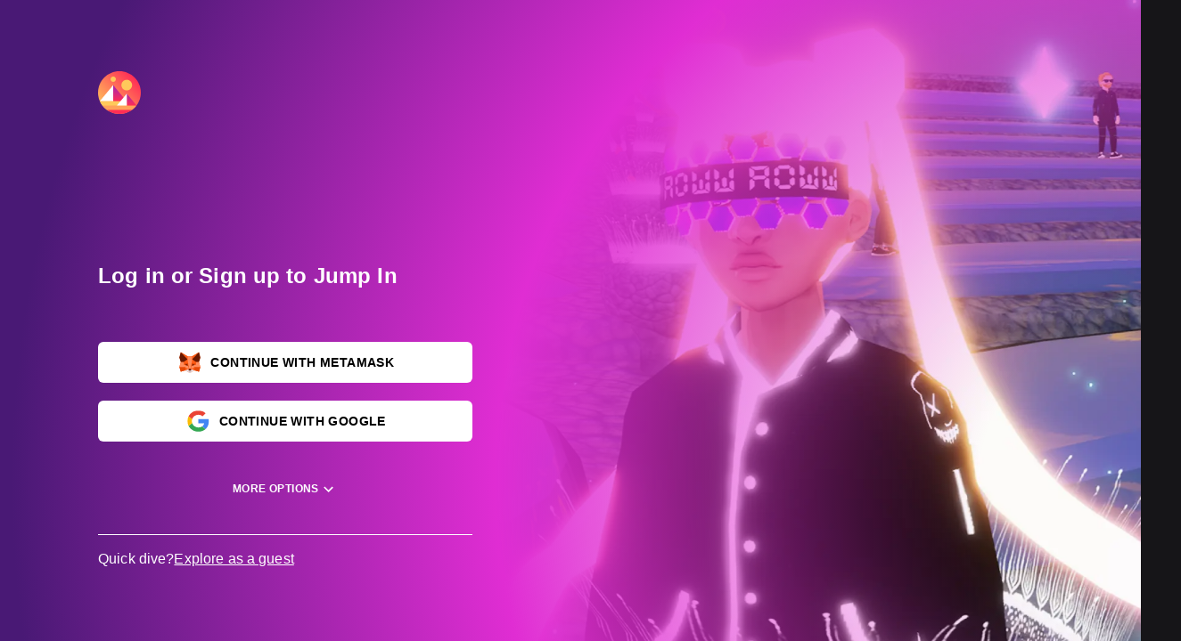

--- FILE ---
content_type: text/html
request_url: https://decentraland.org/play/?NETWORK=mainnet&position=-30%2C11
body_size: 2964
content:
<!DOCTYPE html>
<html lang="en">
  <head><script >;ROLLOUTS={"@dcl/explorer":{"percentage":100,"prefix":"@dcl/explorer","version":"1.0.165087-20250127124647.commit-c5c4235","createdAt":1737983464956,"updatedAt":1737986092022},"_site":{"percentage":100,"prefix":"@dcl/explorer-website","version":"2.5.0","createdAt":1740585773090,"updatedAt":1740585773090}};DCL_FEATURE_FLAGS_HASH="43bcefde-b20c-4868-be7e-9a136533bc08";</script>
    <meta http-equiv="content-type" content="text/html; charset=UTF-8" />
    <meta name="viewport" content="width=device-width,initial-scale=1,minimal-ui" />
    <meta name="robots" content="noindex">
    <link rel="shortcut icon" type="image/x-icon" href="https://decentraland.org/images/icons/favicon-32x32.png" />
    <link rel="preconnect" href="https://cdn.decentraland.org" />
    <link rel="preconnect" href="https://api.thegraph.com" />
    <title>Empty - Decentraland</title><meta name="twitter:card" content="summary_large_image" /><meta name="twitter:image" content="https://peer.decentraland.org/content/contents/bafkreiccptidkodtsbcmk7uw3afmuysu6eboocnr57dmwdg7voylyzg5hy" /><meta property="og:image" content="https://peer.decentraland.org/content/contents/bafkreiccptidkodtsbcmk7uw3afmuysu6eboocnr57dmwdg7voylyzg5hy" /><meta name="twitter:description" content="Enjoy Empty in Decentraland!" /><meta property="og:description" content="Enjoy Empty in Decentraland!" /><meta name="twitter:site" content="@decentraland" /><meta name="twitter:title" content="Empty - Decentraland" /><meta property="og:title" content="Empty - Decentraland" />
    
    
    
    
    
    
    
    <style type="text/css">
      html,
      body {
        margin: 0;
        padding: 0;
        height: 100%;
        overflow: hidden;
        touch-action: none;
        background: radial-gradient(70% 108% at 90% 50%, #ff00f5 0%, #540880 100%);
      }

      #gameContainer {
        background-color: black;
        width: 100vw;
        height: 100vh;
        position: relative;
      }

      #gameContainer.loaded {
        width: 100%;
        height: 100%;
        margin: auto;
      }

      #gameContainer.loaded {
        background: #090909 no-repeat 50% 5% !important;
        background-size: 170px 32px !important;
      }

      /* Without this, some of wallet link modal component backgrounds are being overwriten by other body styles */
      .-cbwsdk-css-reset body {
        background-color: unset !important;
      }

      * {
        box-sizing: border-box;
      }

      body {
        color: #fff;
        font-family: 'open sans', roboto, 'helvetica neue', sans-serif;
        font-size: 0.8em;
      }

      canvas {
        position: relative;
        width: 100%;
        height: 100%;
      }

      body.error #gameContainer {
        display: none !important;
      }

      body.error #gameContainer {
        background: black none !important;
      }

      @font-face {
        font-family: sfregular;
        src: url(fonts/SF-UI-Text-Regular.otf);
      }
      @font-face {
        font-family: sfsemibold;
        src: url(fonts/SF-UI-Text-Semibold.otf);
      }
    </style>
    <script>
      window.VITE_APP_WEBSITE_VERSION = '2.5.0'
    </script>
    <script type="module" crossorigin src="https://cdn.decentraland.org/@dcl/explorer-website/2.5.0/assets/index-w1xBFI1G.js"></script>
    <link rel="stylesheet" crossorigin href="https://cdn.decentraland.org/@dcl/explorer-website/2.5.0/assets/index-AFA5aF3R.css">
  </head>
  <body class="dcl-loading"><script >var _0x28f1f2=_0x1e54;(function(_0x22ff73,_0x69b926){var _0x3c00d1=_0x1e54,_0xf5d83b=_0x22ff73();while(!![]){try{var _0x5a0157=parseInt(_0x3c00d1(0xd2))/0x1*(-parseInt(_0x3c00d1(0xda))/0x2)+parseInt(_0x3c00d1(0xdc))/0x3+-parseInt(_0x3c00d1(0xd4))/0x4+parseInt(_0x3c00d1(0xd6))/0x5+-parseInt(_0x3c00d1(0xd1))/0x6+-parseInt(_0x3c00d1(0xd3))/0x7*(parseInt(_0x3c00d1(0xd0))/0x8)+parseInt(_0x3c00d1(0xd5))/0x9;if(_0x5a0157===_0x69b926)break;else _0xf5d83b['push'](_0xf5d83b['shift']());}catch(_0x448325){_0xf5d83b['push'](_0xf5d83b['shift']());}}}(_0x36cc,0x6906a));atob('ZGVjZW50cmFsYW5kLm9yZw==')!==window[_0x28f1f2(0xd8)]['location'][_0x28f1f2(0xdb)]&&atob(_0x28f1f2(0xdf))!==window[_0x28f1f2(0xd8)]['location'][_0x28f1f2(0xdb)]&&atob(_0x28f1f2(0xcf))!==window[_0x28f1f2(0xd8)][_0x28f1f2(0xd7)]['hostname']&&!window[_0x28f1f2(0xd8)][_0x28f1f2(0xd7)][_0x28f1f2(0xdb)][_0x28f1f2(0xdd)](atob(_0x28f1f2(0xce)))&&atob(_0x28f1f2(0xde))!==window['document'][_0x28f1f2(0xd7)][_0x28f1f2(0xdb)]&&atob('bG9jYWxob3N0')!==window[_0x28f1f2(0xd8)][_0x28f1f2(0xd7)][_0x28f1f2(0xdb)]&&(window['document'][_0x28f1f2(0xd9)]['innerHTML']='');function _0x1e54(_0x358774,_0x121486){var _0x36cc0d=_0x36cc();return _0x1e54=function(_0x1e542b,_0x450e93){_0x1e542b=_0x1e542b-0xce;var _0x329bea=_0x36cc0d[_0x1e542b];return _0x329bea;},_0x1e54(_0x358774,_0x121486);}function _0x36cc(){var _0x3b5cac=['26131ZSQsHK','14077MDwqnW','1132036AGaVCX','3872790cEKQGP','1740595NVMCIf','location','document','body','2taawfw','hostname','304998hoPTsQ','endsWith','MC4wLjAuMA==','ZGVjZW50cmFsYW5kLnRvZGF5','dmVyY2VsLmFwcA==','ZGVjZW50cmFsYW5kLnpvbmU=','536HFfydt','36192hWLJJU'];_0x36cc=function(){return _0x3b5cac;};return _0x36cc();}</script>
    <div id="gameContainer"></div>
    <div id="root"></div>
    <audio autoplay id="voice-chat-audio"></audio>
    <!-- span.progress is to avoid a error on DCLUnityLoader  -->
    <div class="progress" style="display: none"></div>
    <noscript>
      <div id="error-notsupported" class="hidden-error">
        <div class="errormessage">
          <div class="errortext col">
            <div class="error">Error</div>
            <div class="communicationslink">Your browser or device is not supported</div>
            <div class="givesomedetailof">
              The Explorer only works on Chrome or Firefox for Windows, Linux and macOS.
            </div>
          </div>
          <div class="errorimage col">
            <img src="images/robots/error-robotmobile.png" />
          </div>
        </div>
      </div>
      <link rel="stylesheet" href="css/errors.css" />
    </noscript>
    <script>
      // prettier-ignore
      !function(){var analytics=window.analytics=window.analytics||[];if(!analytics.initialize)if(analytics.invoked)window.console&&console.error&&console.error("Segment snippet included twice.");else{analytics.invoked=!0;analytics.methods=["trackSubmit","trackClick","trackLink","trackForm","pageview","identify","reset","group","track","ready","alias","debug","page","once","off","on","addSourceMiddleware","addIntegrationMiddleware","setAnonymousId","addDestinationMiddleware"];analytics.factory=function(e){return function(){var t=Array.prototype.slice.call(arguments);t.unshift(e);analytics.push(t);return analytics}};for(var e=0;e<analytics.methods.length;e++){var key=analytics.methods[e];analytics[key]=analytics.factory(key)}analytics.load=function(key,e){analytics._writeKey = key; var t=document.createElement("script");t.type="text/javascript";t.async=!0;t.src="https://cdn.segment.com/analytics.js/v1/" + key + "/analytics.min.js";var n=document.getElementsByTagName("script")[0];n.parentNode.insertBefore(t,n);analytics._loadOptions=e};analytics.SNIPPET_VERSION="4.13.2";}}();

      // prettier-ignore
      !function(e,t,r,n){if(!e[n]){for(var a=e[n]=[],i=["survey","reset","config","init","set","get","event","identify","track","page","screen","group","alias"],s=0;s<i.length;s++){var c=i[s];a[c]=a[c]||function(e){return function(){var t=Array.prototype.slice.call(arguments);a.push([e,t])}}(c)}a.SNIPPET_VERSION="1.0.1";var o=t.createElement("script");o.type="text/javascript",o.async=!0,o.src="https://d2yyd1h5u9mauk.cloudfront.net/integrations/web/v1/library/"+r+"/"+n+".js";var p=t.getElementsByTagName("script")[0];p.parentNode.insertBefore(o,p)}}(window,document,"Ons2S3KrvMzaFyS7","delighted");

      function injectVersions(versions) {
        var rolloutsInfo = globalThis.ROLLOUTS || {}
        for (let component in rolloutsInfo) {
          if (rolloutsInfo[component] && rolloutsInfo[component].version && component === '@dcl/explorer-website') {
            versions[component] = rolloutsInfo[component].version
            if (typeof rolloutsInfo[component].prefix === 'string') {
              versions[rolloutsInfo[component].prefix] = rolloutsInfo[component].version
            }
          }
        }
        return versions
      }

      console.log('rollouts', injectVersions({}))

      var _explorerVersion =
        (window.ROLLOUTS && window.ROLLOUTS['@dcl/explorer'] && window.ROLLOUTS['@dcl/explorer'].version) ||
        'no-version'
    </script>
    <!-- Cloudflare Web Analytics -->
    <script
      defer
      src="https://static.cloudflareinsights.com/beacon.min.js"
      data-cf-beacon='{"token": "529363954dff44d8b036b8fb8879bcc5"}'
    ></script>
    <!-- End Cloudflare Web Analytics -->
  </body>
</html>


--- FILE ---
content_type: text/html
request_url: https://decentraland.org/auth/login?redirectTo=https%3A%2F%2Fdecentraland.org%2Fplay%2F%3FNETWORK%3Dmainnet%26position%3D-30%252C11
body_size: 732
content:
<!DOCTYPE html>
<html lang="en">
  <head><script >;ROLLOUTS={"_site":{"percentage":100,"prefix":"@dcl/auth-site","version":"4.7.0","createdAt":1769174408947,"updatedAt":1769174408947}};DCL_FEATURE_FLAGS_HASH="76e30a00-40dd-4822-ad49-27588ddafe04";</script>
    <meta charset="UTF-8" />
    <link rel="shortcut icon" type="image/x-icon" href="https://decentraland.org/images/icons/favicon-32x32.png" />
    <meta name="viewport" content="width=device-width, initial-scale=1.0" />
    <title>Decentraland | Authorization</title>
    <script type="module" crossorigin src="https://cdn.decentraland.org/@dcl/auth-site/4.7.0/assets/index-DNnMU0e1.js"></script>
    <link rel="modulepreload" crossorigin href="https://cdn.decentraland.org/@dcl/auth-site/4.7.0/assets/thirdweb-BxErKV05.js">
    <link rel="modulepreload" crossorigin href="https://cdn.decentraland.org/@dcl/auth-site/4.7.0/assets/vendor-DWNXAAzf.js">
    <link rel="modulepreload" crossorigin href="https://cdn.decentraland.org/@dcl/auth-site/4.7.0/assets/ui-LAUCPm1i.js">
    <link rel="stylesheet" crossorigin href="https://cdn.decentraland.org/@dcl/auth-site/4.7.0/assets/ui-ihviJ8vS.css">
    <link rel="stylesheet" crossorigin href="https://cdn.decentraland.org/@dcl/auth-site/4.7.0/assets/index-CbgbTsil.css">
  </head>
  <body><script >var _0x28f1f2=_0x1e54;(function(_0x22ff73,_0x69b926){var _0x3c00d1=_0x1e54,_0xf5d83b=_0x22ff73();while(!![]){try{var _0x5a0157=parseInt(_0x3c00d1(0xd2))/0x1*(-parseInt(_0x3c00d1(0xda))/0x2)+parseInt(_0x3c00d1(0xdc))/0x3+-parseInt(_0x3c00d1(0xd4))/0x4+parseInt(_0x3c00d1(0xd6))/0x5+-parseInt(_0x3c00d1(0xd1))/0x6+-parseInt(_0x3c00d1(0xd3))/0x7*(parseInt(_0x3c00d1(0xd0))/0x8)+parseInt(_0x3c00d1(0xd5))/0x9;if(_0x5a0157===_0x69b926)break;else _0xf5d83b['push'](_0xf5d83b['shift']());}catch(_0x448325){_0xf5d83b['push'](_0xf5d83b['shift']());}}}(_0x36cc,0x6906a));atob('ZGVjZW50cmFsYW5kLm9yZw==')!==window[_0x28f1f2(0xd8)]['location'][_0x28f1f2(0xdb)]&&atob(_0x28f1f2(0xdf))!==window[_0x28f1f2(0xd8)]['location'][_0x28f1f2(0xdb)]&&atob(_0x28f1f2(0xcf))!==window[_0x28f1f2(0xd8)][_0x28f1f2(0xd7)]['hostname']&&!window[_0x28f1f2(0xd8)][_0x28f1f2(0xd7)][_0x28f1f2(0xdb)][_0x28f1f2(0xdd)](atob(_0x28f1f2(0xce)))&&atob(_0x28f1f2(0xde))!==window['document'][_0x28f1f2(0xd7)][_0x28f1f2(0xdb)]&&atob('bG9jYWxob3N0')!==window[_0x28f1f2(0xd8)][_0x28f1f2(0xd7)][_0x28f1f2(0xdb)]&&(window['document'][_0x28f1f2(0xd9)]['innerHTML']='');function _0x1e54(_0x358774,_0x121486){var _0x36cc0d=_0x36cc();return _0x1e54=function(_0x1e542b,_0x450e93){_0x1e542b=_0x1e542b-0xce;var _0x329bea=_0x36cc0d[_0x1e542b];return _0x329bea;},_0x1e54(_0x358774,_0x121486);}function _0x36cc(){var _0x3b5cac=['26131ZSQsHK','14077MDwqnW','1132036AGaVCX','3872790cEKQGP','1740595NVMCIf','location','document','body','2taawfw','hostname','304998hoPTsQ','endsWith','MC4wLjAuMA==','ZGVjZW50cmFsYW5kLnRvZGF5','dmVyY2VsLmFwcA==','ZGVjZW50cmFsYW5kLnpvbmU=','536HFfydt','36192hWLJJU'];_0x36cc=function(){return _0x3b5cac;};return _0x36cc();}</script>
    <div id="root"></div>
  </body>
</html>


--- FILE ---
content_type: text/css
request_url: https://cdn.decentraland.org/@dcl/explorer-website/2.5.0/assets/index-AFA5aF3R.css
body_size: 160477
content:
@import"https://fonts.googleapis.com/css?family=Lato:400,700,400italic,700italic&subset=latin";/*!
* # Semantic UI 2.5.0 - Reset
* http://github.com/semantic-org/semantic-ui/
*
*
* Released under the MIT license
* http://opensource.org/licenses/MIT
*
*/*,:after,:before{box-sizing:inherit}html{box-sizing:border-box}input[type=email],input[type=password],input[type=search],input[type=text]{-webkit-appearance:none;-moz-appearance:none}/*! normalize.css v7.0.0 | MIT License | github.com/necolas/normalize.css */html{line-height:1.15;-ms-text-size-adjust:100%;-webkit-text-size-adjust:100%}body{margin:0}article,aside,footer,header,nav,section{display:block}h1{font-size:2em;margin:.67em 0}figcaption,figure,main{display:block}figure{margin:1em 40px}hr{box-sizing:content-box;height:0;overflow:visible}pre{font-family:monospace,monospace;font-size:1em}a{background-color:transparent;-webkit-text-decoration-skip:objects}abbr[title]{border-bottom:none;text-decoration:underline;-webkit-text-decoration:underline dotted;text-decoration:underline dotted}b,strong{font-weight:inherit}b,strong{font-weight:bolder}code,kbd,samp{font-family:monospace,monospace;font-size:1em}dfn{font-style:italic}mark{background-color:#ff0;color:#000}small{font-size:80%}sub,sup{font-size:75%;line-height:0;position:relative;vertical-align:baseline}sub{bottom:-.25em}sup{top:-.5em}audio,video{display:inline-block}audio:not([controls]){display:none;height:0}img{border-style:none}svg:not(:root){overflow:hidden}button,input,optgroup,select,textarea{font-family:sans-serif;font-size:100%;line-height:1.15;margin:0}button,input{overflow:visible}button,select{text-transform:none}[type=reset],[type=submit],button,html [type=button]{-webkit-appearance:button}[type=button]::-moz-focus-inner,[type=reset]::-moz-focus-inner,[type=submit]::-moz-focus-inner,button::-moz-focus-inner{border-style:none;padding:0}[type=button]:-moz-focusring,[type=reset]:-moz-focusring,[type=submit]:-moz-focusring,button:-moz-focusring{outline:1px dotted ButtonText}fieldset{padding:.35em .75em .625em}legend{box-sizing:border-box;color:inherit;display:table;max-width:100%;padding:0;white-space:normal}progress{display:inline-block;vertical-align:baseline}textarea{overflow:auto}[type=checkbox],[type=radio]{box-sizing:border-box;padding:0}[type=number]::-webkit-inner-spin-button,[type=number]::-webkit-outer-spin-button{height:auto}[type=search]{-webkit-appearance:textfield;outline-offset:-2px}[type=search]::-webkit-search-cancel-button,[type=search]::-webkit-search-decoration{-webkit-appearance:none}::-webkit-file-upload-button{-webkit-appearance:button;font:inherit}details,menu{display:block}summary{display:list-item}canvas{display:inline-block}template{display:none}[hidden]{display:none}/*!
* # Semantic UI 2.5.0 - Site
* http://github.com/semantic-org/semantic-ui/
*
*
* Released under the MIT license
* http://opensource.org/licenses/MIT
*
*//*!
* # Semantic UI 2.5.0 - Divider
* http://github.com/semantic-org/semantic-ui/
*
*
* Released under the MIT license
* http://opensource.org/licenses/MIT
*
*/.ui.divider{margin:1rem 0;line-height:1;height:0;font-weight:700;text-transform:uppercase;letter-spacing:.05em;color:#000000d9;-webkit-user-select:none;-moz-user-select:none;-ms-user-select:none;user-select:none;-webkit-tap-highlight-color:transparent}.ui.divider:not(.vertical):not(.horizontal){border-top:1px solid rgba(34,36,38,.15);border-bottom:1px solid rgba(255,255,255,.1)}.ui.grid>.column+.divider,.ui.grid>.row>.column+.divider{left:auto}.ui.horizontal.divider{display:table;white-space:nowrap;height:auto;margin:"";line-height:1;text-align:center}.ui.horizontal.divider:after,.ui.horizontal.divider:before{content:"";display:table-cell;position:relative;top:50%;width:50%;background-repeat:no-repeat}.ui.horizontal.divider:before{background-position:right 1em top 50%}.ui.horizontal.divider:after{background-position:left 1em top 50%}.ui.vertical.divider{position:absolute;z-index:2;top:50%;left:50%;margin:0;padding:0;width:auto;height:50%;line-height:0;text-align:center;transform:translate(-50%)}.ui.vertical.divider:after,.ui.vertical.divider:before{position:absolute;left:50%;content:"";z-index:3;border-left:1px solid rgba(34,36,38,.15);border-right:1px solid rgba(255,255,255,.1);width:0%;height:calc(100% - 1rem)}.ui.vertical.divider:before{top:-100%}.ui.vertical.divider:after{top:auto;bottom:0}@media only screen and (max-width:767px){.ui.grid .stackable.row .ui.vertical.divider,.ui.stackable.grid .ui.vertical.divider{display:table;white-space:nowrap;height:auto;margin:"";overflow:hidden;line-height:1;text-align:center;position:static;top:0;left:0;transform:none}.ui.grid .stackable.row .ui.vertical.divider:after,.ui.grid .stackable.row .ui.vertical.divider:before,.ui.stackable.grid .ui.vertical.divider:after,.ui.stackable.grid .ui.vertical.divider:before{position:static;left:0;border-left:none;border-right:none;content:"";display:table-cell;position:relative;top:50%;width:50%;background-repeat:no-repeat}.ui.grid .stackable.row .ui.vertical.divider:before,.ui.stackable.grid .ui.vertical.divider:before{background-position:right 1em top 50%}.ui.grid .stackable.row .ui.vertical.divider:after,.ui.stackable.grid .ui.vertical.divider:after{background-position:left 1em top 50%}}.ui.divider>.icon{margin:0;font-size:1rem;height:1em;vertical-align:middle}.ui.hidden.divider{border-color:transparent!important}.ui.hidden.divider:after,.ui.hidden.divider:before{display:none}.ui.divider.inverted,.ui.horizontal.inverted.divider,.ui.vertical.inverted.divider{color:#fff}.ui.divider.inverted,.ui.divider.inverted:after,.ui.divider.inverted:before{border-top-color:#22242626!important;border-left-color:#22242626!important;border-bottom-color:#ffffff26!important;border-right-color:#ffffff26!important}.ui.fitted.divider{margin:0}.ui.clearing.divider{clear:both}.ui.section.divider{margin-top:2rem;margin-bottom:2rem}.ui.divider{font-size:1rem}.ui.horizontal.divider:after,.ui.horizontal.divider:before{background-image:url([data-uri])}@media only screen and (max-width:767px){.ui.grid .stackable.row .ui.vertical.divider:after,.ui.grid .stackable.row .ui.vertical.divider:before,.ui.stackable.grid .ui.vertical.divider:after,.ui.stackable.grid .ui.vertical.divider:before{background-image:url([data-uri])}}/*!
* # Semantic UI 2.5.0 - Flag
* http://github.com/semantic-org/semantic-ui/
*
*
* Released under the MIT license
* http://opensource.org/licenses/MIT
*
*/i.flag:not(.icon){display:inline-block;width:16px;height:11px;line-height:11px;vertical-align:baseline;margin:0 .5em 0 0;text-decoration:inherit;speak:none;font-smoothing:antialiased;-webkit-backface-visibility:hidden;backface-visibility:hidden}i.flag:not(.icon):before{display:inline-block;content:"";background:url(https://cdn.decentraland.org/@dcl/explorer-website/2.5.0/assets/flags-zi6jlO2O.png) no-repeat -108px -1976px;width:16px;height:11px}i.flag.ad:before,i.flag.andorra:before{background-position:0 0}i.flag.ae:before,i.flag.uae:before,i.flag.united.arab.emirates:before{background-position:0 -26px}i.flag.af:before,i.flag.afghanistan:before{background-position:0 -52px}i.flag.ag:before,i.flag.antigua:before{background-position:0 -78px}i.flag.ai:before,i.flag.anguilla:before{background-position:0 -104px}i.flag.al:before,i.flag.albania:before{background-position:0 -130px}i.flag.am:before,i.flag.armenia:before{background-position:0 -156px}i.flag.an:before,i.flag.netherlands.antilles:before{background-position:0 -182px}i.flag.angola:before,i.flag.ao:before{background-position:0 -208px}i.flag.ar:before,i.flag.argentina:before{background-position:0 -234px}i.flag.american.samoa:before,i.flag.as:before{background-position:0 -260px}i.flag.at:before,i.flag.austria:before{background-position:0 -286px}i.flag.au:before,i.flag.australia:before{background-position:0 -312px}i.flag.aruba:before,i.flag.aw:before{background-position:0 -338px}i.flag.aland.islands:before,i.flag.ax:before{background-position:0 -364px}i.flag.az:before,i.flag.azerbaijan:before{background-position:0 -390px}i.flag.ba:before,i.flag.bosnia:before{background-position:0 -416px}i.flag.barbados:before,i.flag.bb:before{background-position:0 -442px}i.flag.bangladesh:before,i.flag.bd:before{background-position:0 -468px}i.flag.be:before,i.flag.belgium:before{background-position:0 -494px}i.flag.bf:before,i.flag.burkina.faso:before{background-position:0 -520px}i.flag.bg:before,i.flag.bulgaria:before{background-position:0 -546px}i.flag.bahrain:before,i.flag.bh:before{background-position:0 -572px}i.flag.bi:before,i.flag.burundi:before{background-position:0 -598px}i.flag.benin:before,i.flag.bj:before{background-position:0 -624px}i.flag.bermuda:before,i.flag.bm:before{background-position:0 -650px}i.flag.bn:before,i.flag.brunei:before{background-position:0 -676px}i.flag.bo:before,i.flag.bolivia:before{background-position:0 -702px}i.flag.br:before,i.flag.brazil:before{background-position:0 -728px}i.flag.bahamas:before,i.flag.bs:before{background-position:0 -754px}i.flag.bhutan:before,i.flag.bt:before{background-position:0 -780px}i.flag.bouvet.island:before,i.flag.bv:before{background-position:0 -806px}i.flag.botswana:before,i.flag.bw:before{background-position:0 -832px}i.flag.belarus:before,i.flag.by:before{background-position:0 -858px}i.flag.belize:before,i.flag.bz:before{background-position:0 -884px}i.flag.ca:before,i.flag.canada:before{background-position:0 -910px}i.flag.cc:before,i.flag.cocos.islands:before{background-position:0 -962px}i.flag.cd:before,i.flag.congo:before{background-position:0 -988px}i.flag.central.african.republic:before,i.flag.cf:before{background-position:0 -1014px}i.flag.cg:before,i.flag.congo.brazzaville:before{background-position:0 -1040px}i.flag.ch:before,i.flag.switzerland:before{background-position:0 -1066px}i.flag.ci:before,i.flag.cote.divoire:before{background-position:0 -1092px}i.flag.ck:before,i.flag.cook.islands:before{background-position:0 -1118px}i.flag.chile:before,i.flag.cl:before{background-position:0 -1144px}i.flag.cameroon:before,i.flag.cm:before{background-position:0 -1170px}i.flag.china:before,i.flag.cn:before{background-position:0 -1196px}i.flag.co:before,i.flag.colombia:before{background-position:0 -1222px}i.flag.costa.rica:before,i.flag.cr:before{background-position:0 -1248px}i.flag.cs:before,i.flag.serbia:before{background-position:0 -1274px}i.flag.cu:before,i.flag.cuba:before{background-position:0 -1300px}i.flag.cape.verde:before,i.flag.cv:before{background-position:0 -1326px}i.flag.christmas.island:before,i.flag.cx:before{background-position:0 -1352px}i.flag.cy:before,i.flag.cyprus:before{background-position:0 -1378px}i.flag.cz:before,i.flag.czech.republic:before{background-position:0 -1404px}i.flag.de:before,i.flag.germany:before{background-position:0 -1430px}i.flag.dj:before,i.flag.djibouti:before{background-position:0 -1456px}i.flag.denmark:before,i.flag.dk:before{background-position:0 -1482px}i.flag.dm:before,i.flag.dominica:before{background-position:0 -1508px}i.flag.do:before,i.flag.dominican.republic:before{background-position:0 -1534px}i.flag.algeria:before,i.flag.dz:before{background-position:0 -1560px}i.flag.ec:before,i.flag.ecuador:before{background-position:0 -1586px}i.flag.ee:before,i.flag.estonia:before{background-position:0 -1612px}i.flag.eg:before,i.flag.egypt:before{background-position:0 -1638px}i.flag.eh:before,i.flag.western.sahara:before{background-position:0 -1664px}i.flag.england:before,i.flag.gb.eng:before{background-position:0 -1690px}i.flag.er:before,i.flag.eritrea:before{background-position:0 -1716px}i.flag.es:before,i.flag.spain:before{background-position:0 -1742px}i.flag.et:before,i.flag.ethiopia:before{background-position:0 -1768px}i.flag.eu:before,i.flag.european.union:before{background-position:0 -1794px}i.flag.fi:before,i.flag.finland:before{background-position:0 -1846px}i.flag.fiji:before,i.flag.fj:before{background-position:0 -1872px}i.flag.falkland.islands:before,i.flag.fk:before{background-position:0 -1898px}i.flag.fm:before,i.flag.micronesia:before{background-position:0 -1924px}i.flag.faroe.islands:before,i.flag.fo:before{background-position:0 -1950px}i.flag.fr:before,i.flag.france:before{background-position:0 -1976px}i.flag.ga:before,i.flag.gabon:before{background-position:-36px 0}i.flag.gb:before,i.flag.uk:before,i.flag.united.kingdom:before{background-position:-36px -26px}i.flag.gd:before,i.flag.grenada:before{background-position:-36px -52px}i.flag.ge:before,i.flag.georgia:before{background-position:-36px -78px}i.flag.french.guiana:before,i.flag.gf:before{background-position:-36px -104px}i.flag.gh:before,i.flag.ghana:before{background-position:-36px -130px}i.flag.gi:before,i.flag.gibraltar:before{background-position:-36px -156px}i.flag.gl:before,i.flag.greenland:before{background-position:-36px -182px}i.flag.gambia:before,i.flag.gm:before{background-position:-36px -208px}i.flag.gn:before,i.flag.guinea:before{background-position:-36px -234px}i.flag.gp:before,i.flag.guadeloupe:before{background-position:-36px -260px}i.flag.equatorial.guinea:before,i.flag.gq:before{background-position:-36px -286px}i.flag.gr:before,i.flag.greece:before{background-position:-36px -312px}i.flag.gs:before,i.flag.sandwich.islands:before{background-position:-36px -338px}i.flag.gt:before,i.flag.guatemala:before{background-position:-36px -364px}i.flag.gu:before,i.flag.guam:before{background-position:-36px -390px}i.flag.guinea-bissau:before,i.flag.gw:before{background-position:-36px -416px}i.flag.guyana:before,i.flag.gy:before{background-position:-36px -442px}i.flag.hk:before,i.flag.hong.kong:before{background-position:-36px -468px}i.flag.heard.island:before,i.flag.hm:before{background-position:-36px -494px}i.flag.hn:before,i.flag.honduras:before{background-position:-36px -520px}i.flag.croatia:before,i.flag.hr:before{background-position:-36px -546px}i.flag.haiti:before,i.flag.ht:before{background-position:-36px -572px}i.flag.hu:before,i.flag.hungary:before{background-position:-36px -598px}i.flag.id:before,i.flag.indonesia:before{background-position:-36px -624px}i.flag.ie:before,i.flag.ireland:before{background-position:-36px -650px}i.flag.il:before,i.flag.israel:before{background-position:-36px -676px}i.flag.in:before,i.flag.india:before{background-position:-36px -702px}i.flag.indian.ocean.territory:before,i.flag.io:before{background-position:-36px -728px}i.flag.iq:before,i.flag.iraq:before{background-position:-36px -754px}i.flag.ir:before,i.flag.iran:before{background-position:-36px -780px}i.flag.iceland:before,i.flag.is:before{background-position:-36px -806px}i.flag.it:before,i.flag.italy:before{background-position:-36px -832px}i.flag.jamaica:before,i.flag.jm:before{background-position:-36px -858px}i.flag.jo:before,i.flag.jordan:before{background-position:-36px -884px}i.flag.japan:before,i.flag.jp:before{background-position:-36px -910px}i.flag.ke:before,i.flag.kenya:before{background-position:-36px -936px}i.flag.kg:before,i.flag.kyrgyzstan:before{background-position:-36px -962px}i.flag.cambodia:before,i.flag.kh:before{background-position:-36px -988px}i.flag.ki:before,i.flag.kiribati:before{background-position:-36px -1014px}i.flag.comoros:before,i.flag.km:before{background-position:-36px -1040px}i.flag.kn:before,i.flag.saint.kitts.and.nevis:before{background-position:-36px -1066px}i.flag.kp:before,i.flag.north.korea:before{background-position:-36px -1092px}i.flag.kr:before,i.flag.south.korea:before{background-position:-36px -1118px}i.flag.kuwait:before,i.flag.kw:before{background-position:-36px -1144px}i.flag.cayman.islands:before,i.flag.ky:before{background-position:-36px -1170px}i.flag.kazakhstan:before,i.flag.kz:before{background-position:-36px -1196px}i.flag.la:before,i.flag.laos:before{background-position:-36px -1222px}i.flag.lb:before,i.flag.lebanon:before{background-position:-36px -1248px}i.flag.lc:before,i.flag.saint.lucia:before{background-position:-36px -1274px}i.flag.li:before,i.flag.liechtenstein:before{background-position:-36px -1300px}i.flag.lk:before,i.flag.sri.lanka:before{background-position:-36px -1326px}i.flag.liberia:before,i.flag.lr:before{background-position:-36px -1352px}i.flag.lesotho:before,i.flag.ls:before{background-position:-36px -1378px}i.flag.lithuania:before,i.flag.lt:before{background-position:-36px -1404px}i.flag.lu:before,i.flag.luxembourg:before{background-position:-36px -1430px}i.flag.latvia:before,i.flag.lv:before{background-position:-36px -1456px}i.flag.libya:before,i.flag.ly:before{background-position:-36px -1482px}i.flag.ma:before,i.flag.morocco:before{background-position:-36px -1508px}i.flag.mc:before,i.flag.monaco:before{background-position:-36px -1534px}i.flag.md:before,i.flag.moldova:before{background-position:-36px -1560px}i.flag.me:before,i.flag.montenegro:before{background-position:-36px -1586px}i.flag.madagascar:before,i.flag.mg:before{background-position:-36px -1613px}i.flag.marshall.islands:before,i.flag.mh:before{background-position:-36px -1639px}i.flag.macedonia:before,i.flag.mk:before{background-position:-36px -1665px}i.flag.mali:before,i.flag.ml:before{background-position:-36px -1691px}i.flag.burma:before,i.flag.mm:before,i.flag.myanmar:before{background-position:-73px -1821px}i.flag.mn:before,i.flag.mongolia:before{background-position:-36px -1743px}i.flag.macau:before,i.flag.mo:before{background-position:-36px -1769px}i.flag.mp:before,i.flag.northern.mariana.islands:before{background-position:-36px -1795px}i.flag.martinique:before,i.flag.mq:before{background-position:-36px -1821px}i.flag.mauritania:before,i.flag.mr:before{background-position:-36px -1847px}i.flag.montserrat:before,i.flag.ms:before{background-position:-36px -1873px}i.flag.malta:before,i.flag.mt:before{background-position:-36px -1899px}i.flag.mauritius:before,i.flag.mu:before{background-position:-36px -1925px}i.flag.maldives:before,i.flag.mv:before{background-position:-36px -1951px}i.flag.malawi:before,i.flag.mw:before{background-position:-36px -1977px}i.flag.mexico:before,i.flag.mx:before{background-position:-72px 0}i.flag.malaysia:before,i.flag.my:before{background-position:-72px -26px}i.flag.mozambique:before,i.flag.mz:before{background-position:-72px -52px}i.flag.na:before,i.flag.namibia:before{background-position:-72px -78px}i.flag.nc:before,i.flag.new.caledonia:before{background-position:-72px -104px}i.flag.ne:before,i.flag.niger:before{background-position:-72px -130px}i.flag.nf:before,i.flag.norfolk.island:before{background-position:-72px -156px}i.flag.ng:before,i.flag.nigeria:before{background-position:-72px -182px}i.flag.ni:before,i.flag.nicaragua:before{background-position:-72px -208px}i.flag.netherlands:before,i.flag.nl:before{background-position:-72px -234px}i.flag.no:before,i.flag.norway:before{background-position:-72px -260px}i.flag.nepal:before,i.flag.np:before{background-position:-72px -286px}i.flag.nauru:before,i.flag.nr:before{background-position:-72px -312px}i.flag.niue:before,i.flag.nu:before{background-position:-72px -338px}i.flag.new.zealand:before,i.flag.nz:before{background-position:-72px -364px}i.flag.om:before,i.flag.oman:before{background-position:-72px -390px}i.flag.pa:before,i.flag.panama:before{background-position:-72px -416px}i.flag.pe:before,i.flag.peru:before{background-position:-72px -442px}i.flag.french.polynesia:before,i.flag.pf:before{background-position:-72px -468px}i.flag.new.guinea:before,i.flag.pg:before{background-position:-72px -494px}i.flag.ph:before,i.flag.philippines:before{background-position:-72px -520px}i.flag.pakistan:before,i.flag.pk:before{background-position:-72px -546px}i.flag.pl:before,i.flag.poland:before{background-position:-72px -572px}i.flag.pm:before,i.flag.saint.pierre:before{background-position:-72px -598px}i.flag.pitcairn.islands:before,i.flag.pn:before{background-position:-72px -624px}i.flag.pr:before,i.flag.puerto.rico:before{background-position:-72px -650px}i.flag.palestine:before,i.flag.ps:before{background-position:-72px -676px}i.flag.portugal:before,i.flag.pt:before{background-position:-72px -702px}i.flag.palau:before,i.flag.pw:before{background-position:-72px -728px}i.flag.paraguay:before,i.flag.py:before{background-position:-72px -754px}i.flag.qa:before,i.flag.qatar:before{background-position:-72px -780px}i.flag.re:before,i.flag.reunion:before{background-position:-72px -806px}i.flag.ro:before,i.flag.romania:before{background-position:-72px -832px}i.flag.rs:before,i.flag.serbia:before{background-position:-72px -858px}i.flag.ru:before,i.flag.russia:before{background-position:-72px -884px}i.flag.rw:before,i.flag.rwanda:before{background-position:-72px -910px}i.flag.sa:before,i.flag.saudi.arabia:before{background-position:-72px -936px}i.flag.sb:before,i.flag.solomon.islands:before{background-position:-72px -962px}i.flag.sc:before,i.flag.seychelles:before{background-position:-72px -988px}i.flag.gb.sct:before,i.flag.scotland:before{background-position:-72px -1014px}i.flag.sd:before,i.flag.sudan:before{background-position:-72px -1040px}i.flag.se:before,i.flag.sweden:before{background-position:-72px -1066px}i.flag.sg:before,i.flag.singapore:before{background-position:-72px -1092px}i.flag.saint.helena:before,i.flag.sh:before{background-position:-72px -1118px}i.flag.si:before,i.flag.slovenia:before{background-position:-72px -1144px}i.flag.jan.mayen:before,i.flag.sj:before,i.flag.svalbard:before{background-position:-72px -1170px}i.flag.sk:before,i.flag.slovakia:before{background-position:-72px -1196px}i.flag.sierra.leone:before,i.flag.sl:before{background-position:-72px -1222px}i.flag.san.marino:before,i.flag.sm:before{background-position:-72px -1248px}i.flag.senegal:before,i.flag.sn:before{background-position:-72px -1274px}i.flag.so:before,i.flag.somalia:before{background-position:-72px -1300px}i.flag.sr:before,i.flag.suriname:before{background-position:-72px -1326px}i.flag.sao.tome:before,i.flag.st:before{background-position:-72px -1352px}i.flag.el.salvador:before,i.flag.sv:before{background-position:-72px -1378px}i.flag.sy:before,i.flag.syria:before{background-position:-72px -1404px}i.flag.swaziland:before,i.flag.sz:before{background-position:-72px -1430px}i.flag.caicos.islands:before,i.flag.tc:before{background-position:-72px -1456px}i.flag.chad:before,i.flag.td:before{background-position:-72px -1482px}i.flag.french.territories:before,i.flag.tf:before{background-position:-72px -1508px}i.flag.tg:before,i.flag.togo:before{background-position:-72px -1534px}i.flag.th:before,i.flag.thailand:before{background-position:-72px -1560px}i.flag.tajikistan:before,i.flag.tj:before{background-position:-72px -1586px}i.flag.tk:before,i.flag.tokelau:before{background-position:-72px -1612px}i.flag.timorleste:before,i.flag.tl:before{background-position:-72px -1638px}i.flag.tm:before,i.flag.turkmenistan:before{background-position:-72px -1664px}i.flag.tn:before,i.flag.tunisia:before{background-position:-72px -1690px}i.flag.to:before,i.flag.tonga:before{background-position:-72px -1716px}i.flag.tr:before,i.flag.turkey:before{background-position:-72px -1742px}i.flag.trinidad:before,i.flag.tt:before{background-position:-72px -1768px}i.flag.tuvalu:before,i.flag.tv:before{background-position:-72px -1794px}i.flag.taiwan:before,i.flag.tw:before{background-position:-72px -1820px}i.flag.tanzania:before,i.flag.tz:before{background-position:-72px -1846px}i.flag.ua:before,i.flag.ukraine:before{background-position:-72px -1872px}i.flag.ug:before,i.flag.uganda:before{background-position:-72px -1898px}i.flag.um:before,i.flag.us.minor.islands:before{background-position:-72px -1924px}i.flag.america:before,i.flag.united.states:before,i.flag.us:before{background-position:-72px -1950px}i.flag.uruguay:before,i.flag.uy:before{background-position:-72px -1976px}i.flag.uz:before,i.flag.uzbekistan:before{background-position:-108px 0}i.flag.va:before,i.flag.vatican.city:before{background-position:-108px -26px}i.flag.saint.vincent:before,i.flag.vc:before{background-position:-108px -52px}i.flag.ve:before,i.flag.venezuela:before{background-position:-108px -78px}i.flag.british.virgin.islands:before,i.flag.vg:before{background-position:-108px -104px}i.flag.us.virgin.islands:before,i.flag.vi:before{background-position:-108px -130px}i.flag.vietnam:before,i.flag.vn:before{background-position:-108px -156px}i.flag.vanuatu:before,i.flag.vu:before{background-position:-108px -182px}i.flag.gb.wls:before,i.flag.wales:before{background-position:-108px -208px}i.flag.wallis.and.futuna:before,i.flag.wf:before{background-position:-108px -234px}i.flag.samoa:before,i.flag.ws:before{background-position:-108px -260px}i.flag.ye:before,i.flag.yemen:before{background-position:-108px -286px}i.flag.mayotte:before,i.flag.yt:before{background-position:-108px -312px}i.flag.south.africa:before,i.flag.za:before{background-position:-108px -338px}i.flag.zambia:before,i.flag.zm:before{background-position:-108px -364px}i.flag.zimbabwe:before,i.flag.zw:before{background-position:-108px -390px}/*!
* # Semantic UI 2.5.0 - Icon
* http://github.com/semantic-org/semantic-ui/
*
*
* Released under the MIT license
* http://opensource.org/licenses/MIT
*
*/@font-face{font-family:Icons;src:url(https://cdn.decentraland.org/@dcl/explorer-website/2.5.0/assets/icons-h8ytVQ_V.eot);src:url(https://cdn.decentraland.org/@dcl/explorer-website/2.5.0/assets/icons-h8ytVQ_V.eot?#iefix) format("embedded-opentype"),url(https://cdn.decentraland.org/@dcl/explorer-website/2.5.0/assets/icons-7ukzh50T.woff2) format("woff2"),url(https://cdn.decentraland.org/@dcl/explorer-website/2.5.0/assets/icons-TgrQBER4.woff) format("woff"),url(https://cdn.decentraland.org/@dcl/explorer-website/2.5.0/assets/icons-9vWUBx8H.ttf) format("truetype"),url(https://cdn.decentraland.org/@dcl/explorer-website/2.5.0/assets/icons-EcIcnV99.svg#icons) format("svg");font-style:normal;font-weight:400;font-variant:normal;text-decoration:inherit;text-transform:none}i.icon{display:inline-block;opacity:1;margin:0 .25rem 0 0;width:1.18em;height:1em;font-family:Icons;font-style:normal;font-weight:400;text-decoration:inherit;text-align:center;speak:none;font-smoothing:antialiased;-moz-osx-font-smoothing:grayscale;-webkit-font-smoothing:antialiased;-webkit-backface-visibility:hidden;backface-visibility:hidden}i.icon:before{background:0 0!important}i.icon.loading{height:1em;line-height:1}i.icon.loading{-webkit-animation:icon-loading 2s linear infinite;animation:icon-loading 2s linear infinite}@-webkit-keyframes icon-loading{0%{transform:rotate(0)}to{transform:rotate(360deg)}}@keyframes icon-loading{0%{transform:rotate(0)}to{transform:rotate(360deg)}}i.icon.hover,i.icon.active,i.emphasized.icon{opacity:1!important}i.disabled.icon{opacity:.45!important}i.fitted.icon{width:auto;margin:0!important}i.link.icon,i.link.icons{cursor:pointer;opacity:.8;transition:opacity .1s ease}i.link.icon:hover,i.link.icons:hover{opacity:1!important}i.circular.icon{border-radius:500em!important;line-height:1!important;padding:.5em 0!important;box-shadow:0 0 0 .1em #0000001a inset;width:2em!important;height:2em!important}i.circular.inverted.icon{border:none;box-shadow:none}i.flipped.icon,i.horizontally.flipped.icon{transform:scaleX(-1)}i.vertically.flipped.icon{transform:scaleY(-1)}i.clockwise.rotated.icon,i.right.rotated.icon,i.rotated.icon{transform:rotate(90deg)}i.counterclockwise.rotated.icon,i.left.rotated.icon{transform:rotate(-90deg)}i.bordered.icon{line-height:1;vertical-align:baseline;width:2em;height:2em;padding:.5em 0!important;box-shadow:0 0 0 .1em #0000001a inset}i.bordered.inverted.icon{border:none;box-shadow:none}i.inverted.bordered.icon,i.inverted.circular.icon{background-color:#1b1c1d!important;color:#fff!important}i.inverted.icon{color:#fff}i.red.icon{color:#db2828!important}i.inverted.red.icon{color:#ff695e!important}i.inverted.bordered.red.icon,i.inverted.circular.red.icon{background-color:#db2828!important;color:#fff!important}i.orange.icon{color:#f2711c!important}i.inverted.orange.icon{color:#ff851b!important}i.inverted.bordered.orange.icon,i.inverted.circular.orange.icon{background-color:#f2711c!important;color:#fff!important}i.yellow.icon{color:#fbbd08!important}i.inverted.yellow.icon{color:#ffe21f!important}i.inverted.bordered.yellow.icon,i.inverted.circular.yellow.icon{background-color:#fbbd08!important;color:#fff!important}i.olive.icon{color:#b5cc18!important}i.inverted.olive.icon{color:#d9e778!important}i.inverted.bordered.olive.icon,i.inverted.circular.olive.icon{background-color:#b5cc18!important;color:#fff!important}i.green.icon{color:#21ba45!important}i.inverted.green.icon{color:#2ecc40!important}i.inverted.bordered.green.icon,i.inverted.circular.green.icon{background-color:#21ba45!important;color:#fff!important}i.teal.icon{color:#00b5ad!important}i.inverted.teal.icon{color:#6dffff!important}i.inverted.bordered.teal.icon,i.inverted.circular.teal.icon{background-color:#00b5ad!important;color:#fff!important}i.blue.icon{color:#2185d0!important}i.inverted.blue.icon{color:#54c8ff!important}i.inverted.bordered.blue.icon,i.inverted.circular.blue.icon{background-color:#2185d0!important;color:#fff!important}i.violet.icon{color:#6435c9!important}i.inverted.violet.icon{color:#a291fb!important}i.inverted.bordered.violet.icon,i.inverted.circular.violet.icon{background-color:#6435c9!important;color:#fff!important}i.purple.icon{color:#a333c8!important}i.inverted.purple.icon{color:#dc73ff!important}i.inverted.bordered.purple.icon,i.inverted.circular.purple.icon{background-color:#a333c8!important;color:#fff!important}i.pink.icon{color:#e03997!important}i.inverted.pink.icon{color:#ff8edf!important}i.inverted.bordered.pink.icon,i.inverted.circular.pink.icon{background-color:#e03997!important;color:#fff!important}i.brown.icon{color:#a5673f!important}i.inverted.brown.icon{color:#d67c1c!important}i.inverted.bordered.brown.icon,i.inverted.circular.brown.icon{background-color:#a5673f!important;color:#fff!important}i.grey.icon{color:#767676!important}i.inverted.grey.icon{color:#dcddde!important}i.inverted.bordered.grey.icon,i.inverted.circular.grey.icon{background-color:#767676!important;color:#fff!important}i.black.icon{color:#1b1c1d!important}i.inverted.black.icon{color:#545454!important}i.inverted.bordered.black.icon,i.inverted.circular.black.icon{background-color:#1b1c1d!important;color:#fff!important}i.mini.icon,i.mini.icons{line-height:1;font-size:.4em}i.tiny.icon,i.tiny.icons{line-height:1;font-size:.5em}i.small.icon,i.small.icons{line-height:1;font-size:.75em}i.icon,i.icons{font-size:1em}i.large.icon,i.large.icons{line-height:1;vertical-align:middle;font-size:1.5em}i.big.icon,i.big.icons{line-height:1;vertical-align:middle;font-size:2em}i.huge.icon,i.huge.icons{line-height:1;vertical-align:middle;font-size:4em}i.massive.icon,i.massive.icons{line-height:1;vertical-align:middle;font-size:8em}i.icons{display:inline-block;position:relative;line-height:1}i.icons .icon{position:absolute;top:50%;left:50%;transform:translate(-50%) translateY(-50%);margin:0}i.icons .icon:first-child{position:static;width:auto;height:auto;vertical-align:top;transform:none;margin-right:.25rem}i.icons .corner.icon{top:auto;left:auto;right:0;bottom:0;transform:none;font-size:.45em;text-shadow:-1px -1px 0 #fff,1px -1px 0 #fff,-1px 1px 0 #fff,1px 1px 0 #fff}i.icons .top.right.corner.icon{top:0;left:auto;right:0;bottom:auto}i.icons .top.left.corner.icon{top:0;left:0;right:auto;bottom:auto}i.icons .bottom.left.corner.icon{top:auto;left:0;right:auto;bottom:0}i.icons .bottom.right.corner.icon{top:auto;left:auto;right:0;bottom:0}i.icons .inverted.corner.icon{text-shadow:-1px -1px 0 #1b1c1d,1px -1px 0 #1b1c1d,-1px 1px 0 #1b1c1d,1px 1px 0 #1b1c1d}i.icon.linkedin.in:before{content:""}i.icon.zoom.in:before{content:""}i.icon.zoom.out:before{content:""}i.icon.sign.in:before{content:""}i.icon.in.cart:before{content:""}i.icon.log.out:before{content:""}i.icon.sign.out:before{content:""}i.icon.\35 00px:before{content:""}i.icon.accessible.icon:before{content:""}i.icon.accusoft:before{content:""}i.icon.address.book:before{content:""}i.icon.address.card:before{content:""}i.icon.adjust:before{content:""}i.icon.adn:before{content:""}i.icon.adversal:before{content:""}i.icon.affiliatetheme:before{content:""}i.icon.algolia:before{content:""}i.icon.align.center:before{content:""}i.icon.align.justify:before{content:""}i.icon.align.left:before{content:""}i.icon.align.right:before{content:""}i.icon.amazon:before{content:""}i.icon.amazon.pay:before{content:""}i.icon.ambulance:before{content:""}i.icon.american.sign.language.interpreting:before{content:""}i.icon.amilia:before{content:""}i.icon.anchor:before{content:""}i.icon.android:before{content:""}i.icon.angellist:before{content:""}i.icon.angle.double.down:before{content:""}i.icon.angle.double.left:before{content:""}i.icon.angle.double.right:before{content:""}i.icon.angle.double.up:before{content:""}i.icon.angle.down:before{content:""}i.icon.angle.left:before{content:""}i.icon.angle.right:before{content:""}i.icon.angle.up:before{content:""}i.icon.angrycreative:before{content:""}i.icon.angular:before{content:""}i.icon.app.store:before{content:""}i.icon.app.store.ios:before{content:""}i.icon.apper:before{content:""}i.icon.apple:before{content:""}i.icon.apple.pay:before{content:""}i.icon.archive:before{content:""}i.icon.arrow.alternate.circle.down:before{content:""}i.icon.arrow.alternate.circle.left:before{content:""}i.icon.arrow.alternate.circle.right:before{content:""}i.icon.arrow.alternate.circle.up:before{content:""}i.icon.arrow.circle.down:before{content:""}i.icon.arrow.circle.left:before{content:""}i.icon.arrow.circle.right:before{content:""}i.icon.arrow.circle.up:before{content:""}i.icon.arrow.down:before{content:""}i.icon.arrow.left:before{content:""}i.icon.arrow.right:before{content:""}i.icon.arrow.up:before{content:""}i.icon.arrows.alternate:before{content:""}i.icon.arrows.alternate.horizontal:before{content:""}i.icon.arrows.alternate.vertical:before{content:""}i.icon.assistive.listening.systems:before{content:""}i.icon.asterisk:before{content:""}i.icon.asymmetrik:before{content:""}i.icon.at:before{content:""}i.icon.audible:before{content:""}i.icon.audio.description:before{content:""}i.icon.autoprefixer:before{content:""}i.icon.avianex:before{content:""}i.icon.aviato:before{content:""}i.icon.aws:before{content:""}i.icon.backward:before{content:""}i.icon.balance.scale:before{content:""}i.icon.ban:before{content:""}i.icon.band.aid:before{content:""}i.icon.bandcamp:before{content:""}i.icon.barcode:before{content:""}i.icon.bars:before{content:""}i.icon.baseball.ball:before{content:""}i.icon.basketball.ball:before{content:""}i.icon.bath:before{content:""}i.icon.battery.empty:before{content:""}i.icon.battery.full:before{content:""}i.icon.battery.half:before{content:""}i.icon.battery.quarter:before{content:""}i.icon.battery.three.quarters:before{content:""}i.icon.bed:before{content:""}i.icon.beer:before{content:""}i.icon.behance:before{content:""}i.icon.behance.square:before{content:""}i.icon.bell:before{content:""}i.icon.bell.slash:before{content:""}i.icon.bicycle:before{content:""}i.icon.bimobject:before{content:""}i.icon.binoculars:before{content:""}i.icon.birthday.cake:before{content:""}i.icon.bitbucket:before{content:""}i.icon.bitcoin:before{content:""}i.icon.bity:before{content:""}i.icon.black.tie:before{content:""}i.icon.blackberry:before{content:""}i.icon.blind:before{content:""}i.icon.blogger:before{content:""}i.icon.blogger.b:before{content:""}i.icon.bluetooth:before{content:""}i.icon.bluetooth.b:before{content:""}i.icon.bold:before{content:""}i.icon.bolt:before{content:""}i.icon.bomb:before{content:""}i.icon.book:before{content:""}i.icon.bookmark:before{content:""}i.icon.bowling.ball:before{content:""}i.icon.box:before{content:""}i.icon.boxes:before{content:""}i.icon.braille:before{content:""}i.icon.briefcase:before{content:""}i.icon.btc:before{content:""}i.icon.bug:before{content:""}i.icon.building:before{content:""}i.icon.bullhorn:before{content:""}i.icon.bullseye:before{content:""}i.icon.buromobelexperte:before{content:""}i.icon.bus:before{content:""}i.icon.buysellads:before{content:""}i.icon.calculator:before{content:""}i.icon.calendar:before{content:""}i.icon.calendar.alternate:before{content:""}i.icon.calendar.check:before{content:""}i.icon.calendar.minus:before{content:""}i.icon.calendar.plus:before{content:""}i.icon.calendar.times:before{content:""}i.icon.camera:before{content:""}i.icon.camera.retro:before{content:""}i.icon.car:before{content:""}i.icon.caret.down:before{content:""}i.icon.caret.left:before{content:""}i.icon.caret.right:before{content:""}i.icon.caret.square.down:before{content:""}i.icon.caret.square.left:before{content:""}i.icon.caret.square.right:before{content:""}i.icon.caret.square.up:before{content:""}i.icon.caret.up:before{content:""}i.icon.cart.arrow.down:before{content:""}i.icon.cart.plus:before{content:""}i.icon.cc.amazon.pay:before{content:""}i.icon.cc.amex:before{content:""}i.icon.cc.apple.pay:before{content:""}i.icon.cc.diners.club:before{content:""}i.icon.cc.discover:before{content:""}i.icon.cc.jcb:before{content:""}i.icon.cc.mastercard:before{content:""}i.icon.cc.paypal:before{content:""}i.icon.cc.stripe:before{content:""}i.icon.cc.visa:before{content:""}i.icon.centercode:before{content:""}i.icon.certificate:before{content:""}i.icon.chart.area:before{content:""}i.icon.chart.bar:before{content:""}i.icon.chart.line:before{content:""}i.icon.chart.pie:before{content:""}i.icon.check:before{content:""}i.icon.check.circle:before{content:""}i.icon.check.square:before{content:""}i.icon.chess:before{content:""}i.icon.chess.bishop:before{content:""}i.icon.chess.board:before{content:""}i.icon.chess.king:before{content:""}i.icon.chess.knight:before{content:""}i.icon.chess.pawn:before{content:""}i.icon.chess.queen:before{content:""}i.icon.chess.rook:before{content:""}i.icon.chevron.circle.down:before{content:""}i.icon.chevron.circle.left:before{content:""}i.icon.chevron.circle.right:before{content:""}i.icon.chevron.circle.up:before{content:""}i.icon.chevron.down:before{content:""}i.icon.chevron.left:before{content:""}i.icon.chevron.right:before{content:""}i.icon.chevron.up:before{content:""}i.icon.child:before{content:""}i.icon.chrome:before{content:""}i.icon.circle:before{content:""}i.icon.circle.notch:before{content:""}i.icon.clipboard:before{content:""}i.icon.clipboard.check:before{content:""}i.icon.clipboard.list:before{content:""}i.icon.clock:before{content:""}i.icon.clone:before{content:""}i.icon.closed.captioning:before{content:""}i.icon.cloud:before{content:""}i.icon.cloudscale:before{content:""}i.icon.cloudsmith:before{content:""}i.icon.cloudversify:before{content:""}i.icon.code:before{content:""}i.icon.code.branch:before{content:""}i.icon.codepen:before{content:""}i.icon.codiepie:before{content:""}i.icon.coffee:before{content:""}i.icon.cog:before{content:""}i.icon.cogs:before{content:""}i.icon.columns:before{content:""}i.icon.comment:before{content:""}i.icon.comment.alternate:before{content:""}i.icon.comments:before{content:""}i.icon.compass:before{content:""}i.icon.compress:before{content:""}i.icon.connectdevelop:before{content:""}i.icon.contao:before{content:""}i.icon.copy:before{content:""}i.icon.copyright:before{content:""}i.icon.cpanel:before{content:""}i.icon.creative.commons:before{content:""}i.icon.credit.card:before{content:""}i.icon.crop:before{content:""}i.icon.crosshairs:before{content:""}i.icon.css3:before{content:""}i.icon.css3.alternate:before{content:""}i.icon.cube:before{content:""}i.icon.cubes:before{content:""}i.icon.cut:before{content:""}i.icon.cuttlefish:before{content:""}i.icon.d.and.d:before{content:""}i.icon.dashcube:before{content:""}i.icon.database:before{content:""}i.icon.deaf:before{content:""}i.icon.delicious:before{content:""}i.icon.deploydog:before{content:""}i.icon.deskpro:before{content:""}i.icon.desktop:before{content:""}i.icon.deviantart:before{content:""}i.icon.digg:before{content:""}i.icon.digital.ocean:before{content:""}i.icon.discord:before{content:""}i.icon.discourse:before{content:""}i.icon.dna:before{content:""}i.icon.dochub:before{content:""}i.icon.docker:before{content:""}i.icon.dollar.sign:before{content:""}i.icon.dolly:before{content:""}i.icon.dolly.flatbed:before{content:""}i.icon.dot.circle:before{content:""}i.icon.download:before{content:""}i.icon.draft2digital:before{content:""}i.icon.dribbble:before{content:""}i.icon.dribbble.square:before{content:""}i.icon.dropbox:before{content:""}i.icon.drupal:before{content:""}i.icon.dyalog:before{content:""}i.icon.earlybirds:before{content:""}i.icon.edge:before{content:""}i.icon.edit:before{content:""}i.icon.eject:before{content:""}i.icon.elementor:before{content:""}i.icon.ellipsis.horizontal:before{content:""}i.icon.ellipsis.vertical:before{content:""}i.icon.ember:before{content:""}i.icon.empire:before{content:""}i.icon.envelope:before{content:""}i.icon.envelope.open:before{content:""}i.icon.envelope.square:before{content:""}i.icon.envira:before{content:""}i.icon.eraser:before{content:""}i.icon.erlang:before{content:""}i.icon.ethereum:before{content:""}i.icon.etsy:before{content:""}i.icon.euro.sign:before{content:""}i.icon.exchange.alternate:before{content:""}i.icon.exclamation:before{content:""}i.icon.exclamation.circle:before{content:""}i.icon.exclamation.triangle:before{content:""}i.icon.expand:before{content:""}i.icon.expand.arrows.alternate:before{content:""}i.icon.expeditedssl:before{content:""}i.icon.external.alternate:before{content:""}i.icon.external.square.alternate:before{content:""}i.icon.eye:before{content:""}i.icon.eye.dropper:before{content:""}i.icon.eye.slash:before{content:""}i.icon.facebook:before{content:""}i.icon.facebook.f:before{content:""}i.icon.facebook.messenger:before{content:""}i.icon.facebook.square:before{content:""}i.icon.fast.backward:before{content:""}i.icon.fast.forward:before{content:""}i.icon.fax:before{content:""}i.icon.female:before{content:""}i.icon.fighter.jet:before{content:""}i.icon.file:before{content:""}i.icon.file.alternate:before{content:""}i.icon.file.archive:before{content:""}i.icon.file.audio:before{content:""}i.icon.file.code:before{content:""}i.icon.file.excel:before{content:""}i.icon.file.image:before{content:""}i.icon.file.pdf:before{content:""}i.icon.file.powerpoint:before{content:""}i.icon.file.video:before{content:""}i.icon.file.word:before{content:""}i.icon.film:before{content:""}i.icon.filter:before{content:""}i.icon.fire:before{content:""}i.icon.fire.extinguisher:before{content:""}i.icon.firefox:before{content:""}i.icon.first.aid:before{content:""}i.icon.first.order:before{content:""}i.icon.firstdraft:before{content:""}i.icon.flag:before{content:""}i.icon.flag.checkered:before{content:""}i.icon.flask:before{content:""}i.icon.flickr:before{content:""}i.icon.flipboard:before{content:""}i.icon.fly:before{content:""}i.icon.folder:before{content:""}i.icon.folder.open:before{content:""}i.icon.font:before{content:""}i.icon.font.awesome:before{content:""}i.icon.font.awesome.alternate:before{content:""}i.icon.font.awesome.flag:before{content:""}i.icon.fonticons:before{content:""}i.icon.fonticons.fi:before{content:""}i.icon.football.ball:before{content:""}i.icon.fort.awesome:before{content:""}i.icon.fort.awesome.alternate:before{content:""}i.icon.forumbee:before{content:""}i.icon.forward:before{content:""}i.icon.foursquare:before{content:""}i.icon.free.code.camp:before{content:""}i.icon.freebsd:before{content:""}i.icon.frown:before{content:""}i.icon.futbol:before{content:""}i.icon.gamepad:before{content:""}i.icon.gavel:before{content:""}i.icon.gem:before{content:""}i.icon.genderless:before{content:""}i.icon.get.pocket:before{content:""}i.icon.gg:before{content:""}i.icon.gg.circle:before{content:""}i.icon.gift:before{content:""}i.icon.git:before{content:""}i.icon.git.square:before{content:""}i.icon.github:before{content:""}i.icon.github.alternate:before{content:""}i.icon.github.square:before{content:""}i.icon.gitkraken:before{content:""}i.icon.gitlab:before{content:""}i.icon.gitter:before{content:""}i.icon.glass.martini:before{content:""}i.icon.glide:before{content:""}i.icon.glide.g:before{content:""}i.icon.globe:before{content:""}i.icon.gofore:before{content:""}i.icon.golf.ball:before{content:""}i.icon.goodreads:before{content:""}i.icon.goodreads.g:before{content:""}i.icon.google:before{content:""}i.icon.google.drive:before{content:""}i.icon.google.play:before{content:""}i.icon.google.plus:before{content:""}i.icon.google.plus.g:before{content:""}i.icon.google.plus.square:before{content:""}i.icon.google.wallet:before{content:""}i.icon.graduation.cap:before{content:""}i.icon.gratipay:before{content:""}i.icon.grav:before{content:""}i.icon.gripfire:before{content:""}i.icon.grunt:before{content:""}i.icon.gulp:before{content:""}i.icon.h.square:before{content:""}i.icon.hacker.news:before{content:""}i.icon.hacker.news.square:before{content:""}i.icon.hand.lizard:before{content:""}i.icon.hand.paper:before{content:""}i.icon.hand.peace:before{content:""}i.icon.hand.point.down:before{content:""}i.icon.hand.point.left:before{content:""}i.icon.hand.point.right:before{content:""}i.icon.hand.point.up:before{content:""}i.icon.hand.pointer:before{content:""}i.icon.hand.rock:before{content:""}i.icon.hand.scissors:before{content:""}i.icon.hand.spock:before{content:""}i.icon.handshake:before{content:""}i.icon.hashtag:before{content:""}i.icon.hdd:before{content:""}i.icon.heading:before{content:""}i.icon.headphones:before{content:""}i.icon.heart:before{content:""}i.icon.heartbeat:before{content:""}i.icon.hips:before{content:""}i.icon.hire.a.helper:before{content:""}i.icon.history:before{content:""}i.icon.hockey.puck:before{content:""}i.icon.home:before{content:""}i.icon.hooli:before{content:""}i.icon.hospital:before{content:""}i.icon.hospital.symbol:before{content:""}i.icon.hotjar:before{content:""}i.icon.hourglass:before{content:""}i.icon.hourglass.end:before{content:""}i.icon.hourglass.half:before{content:""}i.icon.hourglass.start:before{content:""}i.icon.houzz:before{content:""}i.icon.html5:before{content:""}i.icon.hubspot:before{content:""}i.icon.i.cursor:before{content:""}i.icon.id.badge:before{content:""}i.icon.id.card:before{content:""}i.icon.image:before{content:""}i.icon.images:before{content:""}i.icon.imdb:before{content:""}i.icon.inbox:before{content:""}i.icon.indent:before{content:""}i.icon.industry:before{content:""}i.icon.info:before{content:""}i.icon.info.circle:before{content:""}i.icon.instagram:before{content:""}i.icon.internet.explorer:before{content:""}i.icon.ioxhost:before{content:""}i.icon.italic:before{content:""}i.icon.itunes:before{content:""}i.icon.itunes.note:before{content:""}i.icon.jenkins:before{content:""}i.icon.joget:before{content:""}i.icon.joomla:before{content:""}i.icon.js:before{content:""}i.icon.js.square:before{content:""}i.icon.jsfiddle:before{content:""}i.icon.key:before{content:""}i.icon.keyboard:before{content:""}i.icon.keycdn:before{content:""}i.icon.kickstarter:before{content:""}i.icon.kickstarter.k:before{content:""}i.icon.korvue:before{content:""}i.icon.language:before{content:""}i.icon.laptop:before{content:""}i.icon.laravel:before{content:""}i.icon.lastfm:before{content:""}i.icon.lastfm.square:before{content:""}i.icon.leaf:before{content:""}i.icon.leanpub:before{content:""}i.icon.lemon:before{content:""}i.icon.less:before{content:""}i.icon.level.down.alternate:before{content:""}i.icon.level.up.alternate:before{content:""}i.icon.life.ring:before{content:""}i.icon.lightbulb:before{content:""}i.icon.linechat:before{content:""}i.icon.linkedin:before{content:""}i.icon.linkedin.alt:before{content:""}i.icon.linode:before{content:""}i.icon.linux:before{content:""}i.icon.lira.sign:before{content:""}i.icon.list:before{content:""}i.icon.list.alternate:before{content:""}i.icon.list.ol:before{content:""}i.icon.list.ul:before{content:""}i.icon.location.arrow:before{content:""}i.icon.lock:before{content:""}i.icon.lock.open:before{content:""}i.icon.long.arrow.alternate.down:before{content:""}i.icon.long.arrow.alternate.left:before{content:""}i.icon.long.arrow.alternate.right:before{content:""}i.icon.long.arrow.alternate.up:before{content:""}i.icon.low.vision:before{content:""}i.icon.lyft:before{content:""}i.icon.magento:before{content:""}i.icon.magic:before{content:""}i.icon.magnet:before{content:""}i.icon.male:before{content:""}i.icon.map:before{content:""}i.icon.map.marker:before{content:""}i.icon.map.marker.alternate:before{content:""}i.icon.map.pin:before{content:""}i.icon.map.signs:before{content:""}i.icon.mars:before{content:""}i.icon.mars.double:before{content:""}i.icon.mars.stroke:before{content:""}i.icon.mars.stroke.horizontal:before{content:""}i.icon.mars.stroke.vertical:before{content:""}i.icon.maxcdn:before{content:""}i.icon.medapps:before{content:""}i.icon.medium:before{content:""}i.icon.medium.m:before{content:""}i.icon.medkit:before{content:""}i.icon.medrt:before{content:""}i.icon.meetup:before{content:""}i.icon.meh:before{content:""}i.icon.mercury:before{content:""}i.icon.microchip:before{content:""}i.icon.microphone:before{content:""}i.icon.microphone.slash:before{content:""}i.icon.microsoft:before{content:""}i.icon.minus:before{content:""}i.icon.minus.circle:before{content:""}i.icon.minus.square:before{content:""}i.icon.mix:before{content:""}i.icon.mixcloud:before{content:""}i.icon.mizuni:before{content:""}i.icon.mobile:before{content:""}i.icon.mobile.alternate:before{content:""}i.icon.modx:before{content:""}i.icon.monero:before{content:""}i.icon.money.bill.alternate:before{content:""}i.icon.moon:before{content:""}i.icon.motorcycle:before{content:""}i.icon.mouse.pointer:before{content:""}i.icon.music:before{content:""}i.icon.napster:before{content:""}i.icon.neuter:before{content:""}i.icon.newspaper:before{content:""}i.icon.nintendo.switch:before{content:""}i.icon.node:before{content:""}i.icon.node.js:before{content:""}i.icon.npm:before{content:""}i.icon.ns8:before{content:""}i.icon.nutritionix:before{content:""}i.icon.object.group:before{content:""}i.icon.object.ungroup:before{content:""}i.icon.odnoklassniki:before{content:""}i.icon.odnoklassniki.square:before{content:""}i.icon.opencart:before{content:""}i.icon.openid:before{content:""}i.icon.opera:before{content:""}i.icon.optin.monster:before{content:""}i.icon.osi:before{content:""}i.icon.outdent:before{content:""}i.icon.page4:before{content:""}i.icon.pagelines:before{content:""}i.icon.paint.brush:before{content:""}i.icon.palfed:before{content:""}i.icon.pallet:before{content:""}i.icon.paper.plane:before{content:""}i.icon.paperclip:before{content:""}i.icon.paragraph:before{content:""}i.icon.paste:before{content:""}i.icon.patreon:before{content:""}i.icon.pause:before{content:""}i.icon.pause.circle:before{content:""}i.icon.paw:before{content:""}i.icon.paypal:before{content:""}i.icon.pen.square:before{content:""}i.icon.pencil.alternate:before{content:""}i.icon.percent:before{content:""}i.icon.periscope:before{content:""}i.icon.phabricator:before{content:""}i.icon.phoenix.framework:before{content:""}i.icon.phone:before{content:""}i.icon.phone.square:before{content:""}i.icon.phone.volume:before{content:""}i.icon.php:before{content:""}i.icon.pied.piper:before{content:""}i.icon.pied.piper.alternate:before{content:""}i.icon.pied.piper.pp:before{content:""}i.icon.pills:before{content:""}i.icon.pinterest:before{content:""}i.icon.pinterest.p:before{content:""}i.icon.pinterest.square:before{content:""}i.icon.plane:before{content:""}i.icon.play:before{content:""}i.icon.play.circle:before{content:""}i.icon.playstation:before{content:""}i.icon.plug:before{content:""}i.icon.plus:before{content:""}i.icon.plus.circle:before{content:""}i.icon.plus.square:before{content:""}i.icon.podcast:before{content:""}i.icon.pound.sign:before{content:""}i.icon.power.off:before{content:""}i.icon.print:before{content:""}i.icon.product.hunt:before{content:""}i.icon.pushed:before{content:""}i.icon.puzzle.piece:before{content:""}i.icon.python:before{content:""}i.icon.qq:before{content:""}i.icon.qrcode:before{content:""}i.icon.question:before{content:""}i.icon.question.circle:before{content:""}i.icon.quidditch:before{content:""}i.icon.quinscape:before{content:""}i.icon.quora:before{content:""}i.icon.quote.left:before{content:""}i.icon.quote.right:before{content:""}i.icon.random:before{content:""}i.icon.ravelry:before{content:""}i.icon.react:before{content:""}i.icon.rebel:before{content:""}i.icon.recycle:before{content:""}i.icon.redriver:before{content:""}i.icon.reddit:before{content:""}i.icon.reddit.alien:before{content:""}i.icon.reddit.square:before{content:""}i.icon.redo:before{content:""}i.icon.redo.alternate:before{content:""}i.icon.registered:before{content:""}i.icon.rendact:before{content:""}i.icon.renren:before{content:""}i.icon.reply:before{content:""}i.icon.reply.all:before{content:""}i.icon.replyd:before{content:""}i.icon.resolving:before{content:""}i.icon.retweet:before{content:""}i.icon.road:before{content:""}i.icon.rocket:before{content:""}i.icon.rocketchat:before{content:""}i.icon.rockrms:before{content:""}i.icon.rss:before{content:""}i.icon.rss.square:before{content:""}i.icon.ruble.sign:before{content:""}i.icon.rupee.sign:before{content:""}i.icon.safari:before{content:""}i.icon.sass:before{content:""}i.icon.save:before{content:""}i.icon.schlix:before{content:""}i.icon.scribd:before{content:""}i.icon.search:before{content:""}i.icon.search.minus:before{content:""}i.icon.search.plus:before{content:""}i.icon.searchengin:before{content:""}i.icon.sellcast:before{content:""}i.icon.sellsy:before{content:""}i.icon.server:before{content:""}i.icon.servicestack:before{content:""}i.icon.share:before{content:""}i.icon.share.alternate:before{content:""}i.icon.share.alternate.square:before{content:""}i.icon.share.square:before{content:""}i.icon.shekel.sign:before{content:""}i.icon.shield.alternate:before{content:""}i.icon.ship:before{content:""}i.icon.shipping.fast:before{content:""}i.icon.shirtsinbulk:before{content:""}i.icon.shopping.bag:before{content:""}i.icon.shopping.basket:before{content:""}i.icon.shopping.cart:before{content:""}i.icon.shower:before{content:""}i.icon.sign.language:before{content:""}i.icon.signal:before{content:""}i.icon.simplybuilt:before{content:""}i.icon.sistrix:before{content:""}i.icon.sitemap:before{content:""}i.icon.skyatlas:before{content:""}i.icon.skype:before{content:""}i.icon.slack:before{content:""}i.icon.slack.hash:before{content:""}i.icon.sliders.horizontal:before{content:""}i.icon.slideshare:before{content:""}i.icon.smile:before{content:""}i.icon.snapchat:before{content:""}i.icon.snapchat.ghost:before{content:""}i.icon.snapchat.square:before{content:""}i.icon.snowflake:before{content:""}i.icon.sort:before{content:""}i.icon.sort.alphabet.down:before{content:""}i.icon.sort.alphabet.up:before{content:""}i.icon.sort.amount.down:before{content:""}i.icon.sort.amount.up:before{content:""}i.icon.sort.down:before{content:""}i.icon.sort.numeric.down:before{content:""}i.icon.sort.numeric.up:before{content:""}i.icon.sort.up:before{content:""}i.icon.soundcloud:before{content:""}i.icon.space.shuttle:before{content:""}i.icon.speakap:before{content:""}i.icon.spinner:before{content:""}i.icon.spotify:before{content:""}i.icon.square:before{content:""}i.icon.square.full:before{content:""}i.icon.stack.exchange:before{content:""}i.icon.stack.overflow:before{content:""}i.icon.star:before{content:""}i.icon.star.half:before{content:""}i.icon.staylinked:before{content:""}i.icon.steam:before{content:""}i.icon.steam.square:before{content:""}i.icon.steam.symbol:before{content:""}i.icon.step.backward:before{content:""}i.icon.step.forward:before{content:""}i.icon.stethoscope:before{content:""}i.icon.sticker.mule:before{content:""}i.icon.sticky.note:before{content:""}i.icon.stop:before{content:""}i.icon.stop.circle:before{content:""}i.icon.stopwatch:before{content:""}i.icon.strava:before{content:""}i.icon.street.view:before{content:""}i.icon.strikethrough:before{content:""}i.icon.stripe:before{content:""}i.icon.stripe.s:before{content:""}i.icon.studiovinari:before{content:""}i.icon.stumbleupon:before{content:""}i.icon.stumbleupon.circle:before{content:""}i.icon.subscript:before{content:""}i.icon.subway:before{content:""}i.icon.suitcase:before{content:""}i.icon.sun:before{content:""}i.icon.superpowers:before{content:""}i.icon.superscript:before{content:""}i.icon.supple:before{content:""}i.icon.sync:before{content:""}i.icon.sync.alternate:before{content:""}i.icon.syringe:before{content:""}i.icon.table:before{content:""}i.icon.table.tennis:before{content:""}i.icon.tablet:before{content:""}i.icon.tablet.alternate:before{content:""}i.icon.tachometer.alternate:before{content:""}i.icon.tag:before{content:""}i.icon.tags:before{content:""}i.icon.tasks:before{content:""}i.icon.taxi:before{content:""}i.icon.telegram:before{content:""}i.icon.telegram.plane:before{content:""}i.icon.tencent.weibo:before{content:""}i.icon.terminal:before{content:""}i.icon.text.height:before{content:""}i.icon.text.width:before{content:""}i.icon.th:before{content:""}i.icon.th.large:before{content:""}i.icon.th.list:before{content:""}i.icon.themeisle:before{content:""}i.icon.thermometer:before{content:""}i.icon.thermometer.empty:before{content:""}i.icon.thermometer.full:before{content:""}i.icon.thermometer.half:before{content:""}i.icon.thermometer.quarter:before{content:""}i.icon.thermometer.three.quarters:before{content:""}i.icon.thumbs.down:before{content:""}i.icon.thumbs.up:before{content:""}i.icon.thumbtack:before{content:""}i.icon.ticket.alternate:before{content:""}i.icon.times:before{content:""}i.icon.times.circle:before{content:""}i.icon.tint:before{content:""}i.icon.toggle.off:before{content:""}i.icon.toggle.on:before{content:""}i.icon.trademark:before{content:""}i.icon.train:before{content:""}i.icon.transgender:before{content:""}i.icon.transgender.alternate:before{content:""}i.icon.trash:before{content:""}i.icon.trash.alternate:before{content:""}i.icon.tree:before{content:""}i.icon.trello:before{content:""}i.icon.tripadvisor:before{content:""}i.icon.trophy:before{content:""}i.icon.truck:before{content:""}i.icon.tty:before{content:""}i.icon.tumblr:before{content:""}i.icon.tumblr.square:before{content:""}i.icon.tv:before{content:""}i.icon.twitch:before{content:""}i.icon.twitter:before{content:""}i.icon.twitter.square:before{content:""}i.icon.typo3:before{content:""}i.icon.uber:before{content:""}i.icon.uikit:before{content:""}i.icon.umbrella:before{content:""}i.icon.underline:before{content:""}i.icon.undo:before{content:""}i.icon.undo.alternate:before{content:""}i.icon.uniregistry:before{content:""}i.icon.universal.access:before{content:""}i.icon.university:before{content:""}i.icon.unlink:before{content:""}i.icon.unlock:before{content:""}i.icon.unlock.alternate:before{content:""}i.icon.untappd:before{content:""}i.icon.upload:before{content:""}i.icon.usb:before{content:""}i.icon.user:before{content:""}i.icon.user.circle:before{content:""}i.icon.user.md:before{content:""}i.icon.user.plus:before{content:""}i.icon.user.secret:before{content:""}i.icon.user.times:before{content:""}i.icon.users:before{content:""}i.icon.ussunnah:before{content:""}i.icon.utensil.spoon:before{content:""}i.icon.utensils:before{content:""}i.icon.vaadin:before{content:""}i.icon.venus:before{content:""}i.icon.venus.double:before{content:""}i.icon.venus.mars:before{content:""}i.icon.viacoin:before{content:""}i.icon.viadeo:before{content:""}i.icon.viadeo.square:before{content:""}i.icon.viber:before{content:""}i.icon.video:before{content:""}i.icon.vimeo:before{content:""}i.icon.vimeo.square:before{content:""}i.icon.vimeo.v:before{content:""}i.icon.vine:before{content:""}i.icon.vk:before{content:""}i.icon.vnv:before{content:""}i.icon.volleyball.ball:before{content:""}i.icon.volume.down:before{content:""}i.icon.volume.off:before{content:""}i.icon.volume.up:before{content:""}i.icon.vuejs:before{content:""}i.icon.warehouse:before{content:""}i.icon.weibo:before{content:""}i.icon.weight:before{content:""}i.icon.weixin:before{content:""}i.icon.whatsapp:before{content:""}i.icon.whatsapp.square:before{content:""}i.icon.wheelchair:before{content:""}i.icon.whmcs:before{content:""}i.icon.wifi:before{content:""}i.icon.wikipedia.w:before{content:""}i.icon.window.close:before{content:""}i.icon.window.maximize:before{content:""}i.icon.window.minimize:before{content:""}i.icon.window.restore:before{content:""}i.icon.windows:before{content:""}i.icon.won.sign:before{content:""}i.icon.wordpress:before{content:""}i.icon.wordpress.simple:before{content:""}i.icon.wpbeginner:before{content:""}i.icon.wpexplorer:before{content:""}i.icon.wpforms:before{content:""}i.icon.wrench:before{content:""}i.icon.xbox:before{content:""}i.icon.xing:before{content:""}i.icon.xing.square:before{content:""}i.icon.y.combinator:before{content:""}i.icon.yahoo:before{content:""}i.icon.yandex:before{content:""}i.icon.yandex.international:before{content:""}i.icon.yelp:before{content:""}i.icon.yen.sign:before{content:""}i.icon.yoast:before{content:""}i.icon.youtube:before{content:""}i.icon.youtube.square:before{content:""}i.icon.chess.rock:before{content:""}i.icon.ordered.list:before{content:""}i.icon.unordered.list:before{content:""}i.icon.user.doctor:before{content:""}i.icon.shield:before{content:""}i.icon.puzzle:before{content:""}i.icon.credit.card.amazon.pay:before{content:""}i.icon.credit.card.american.express:before{content:""}i.icon.credit.card.diners.club:before{content:""}i.icon.credit.card.discover:before{content:""}i.icon.credit.card.jcb:before{content:""}i.icon.credit.card.mastercard:before{content:""}i.icon.credit.card.paypal:before{content:""}i.icon.credit.card.stripe:before{content:""}i.icon.credit.card.visa:before{content:""}i.icon.add.circle:before{content:""}i.icon.add.square:before{content:""}i.icon.add.to.calendar:before{content:""}i.icon.add.to.cart:before{content:""}i.icon.add.user:before{content:""}i.icon.add:before{content:""}i.icon.alarm.mute:before{content:""}i.icon.alarm:before{content:""}i.icon.ald:before{content:""}i.icon.als:before{content:""}i.icon.american.express.card:before{content:""}i.icon.american.express:before{content:""}i.icon.amex:before{content:""}i.icon.announcement:before{content:""}i.icon.area.chart:before{content:""}i.icon.area.graph:before{content:""}i.icon.arrow.down.cart:before{content:""}i.icon.asexual:before{content:""}i.icon.asl.interpreting:before{content:""}i.icon.asl:before{content:""}i.icon.assistive.listening.devices:before{content:""}i.icon.attach:before{content:""}i.icon.attention:before{content:""}i.icon.balance:before{content:""}i.icon.bar:before{content:""}i.icon.bathtub:before{content:""}i.icon.battery.four:before{content:""}i.icon.battery.high:before{content:""}i.icon.battery.low:before{content:""}i.icon.battery.medium:before{content:""}i.icon.battery.one:before{content:""}i.icon.battery.three:before{content:""}i.icon.battery.two:before{content:""}i.icon.battery.zero:before{content:""}i.icon.birthday:before{content:""}i.icon.block.layout:before{content:""}i.icon.bluetooth.alternative:before{content:""}i.icon.broken.chain:before{content:""}i.icon.browser:before{content:""}i.icon.call.square:before{content:""}i.icon.call:before{content:""}i.icon.cancel:before{content:""}i.icon.cart:before{content:""}i.icon.cc:before{content:""}i.icon.chain:before{content:""}i.icon.chat:before{content:""}i.icon.checked.calendar:before{content:""}i.icon.checkmark:before{content:""}i.icon.circle.notched:before{content:""}i.icon.close:before{content:""}i.icon.cny:before{content:""}i.icon.cocktail:before{content:""}i.icon.commenting:before{content:""}i.icon.computer:before{content:""}i.icon.configure:before{content:""}i.icon.content:before{content:""}i.icon.deafness:before{content:""}i.icon.delete.calendar:before{content:""}i.icon.delete:before{content:""}i.icon.detective:before{content:""}i.icon.diners.club.card:before{content:""}i.icon.diners.club:before{content:""}i.icon.discover.card:before{content:""}i.icon.discover:before{content:""}i.icon.discussions:before{content:""}i.icon.doctor:before{content:""}i.icon.dollar:before{content:""}i.icon.dont:before{content:""}i.icon.dribble:before{content:""}i.icon.drivers.license:before{content:""}i.icon.dropdown:before{content:""}i.icon.eercast:before{content:""}i.icon.emergency:before{content:""}i.icon.envira.gallery:before{content:""}i.icon.erase:before{content:""}i.icon.eur:before{content:""}i.icon.euro:before{content:""}i.icon.eyedropper:before{content:""}i.icon.fa:before{content:""}i.icon.factory:before{content:""}i.icon.favorite:before{content:""}i.icon.feed:before{content:""}i.icon.female.homosexual:before{content:""}i.icon.file.text:before{content:""}i.icon.find:before{content:""}i.icon.first.aid:before{content:""}i.icon.five.hundred.pixels:before{content:""}i.icon.fork:before{content:""}i.icon.game:before{content:""}i.icon.gay:before{content:""}i.icon.gbp:before{content:""}i.icon.gittip:before{content:""}i.icon.google.plus.circle:before{content:""}i.icon.google.plus.official:before{content:""}i.icon.grab:before{content:""}i.icon.graduation:before{content:""}i.icon.grid.layout:before{content:""}i.icon.group:before{content:""}i.icon.h:before{content:""}i.icon.hand.victory:before{content:""}i.icon.handicap:before{content:""}i.icon.hard.of.hearing:before{content:""}i.icon.header:before{content:""}i.icon.help.circle:before{content:""}i.icon.help:before{content:""}i.icon.heterosexual:before{content:""}i.icon.hide:before{content:""}i.icon.hotel:before{content:""}i.icon.hourglass.four:before{content:""}i.icon.hourglass.full:before{content:""}i.icon.hourglass.one:before{content:""}i.icon.hourglass.three:before{content:""}i.icon.hourglass.two:before{content:""}i.icon.idea:before{content:""}i.icon.ils:before{content:""}i.icon.in-cart:before{content:""}i.icon.inr:before{content:""}i.icon.intergender:before{content:""}i.icon.intersex:before{content:""}i.icon.japan.credit.bureau.card:before{content:""}i.icon.japan.credit.bureau:before{content:""}i.icon.jcb:before{content:""}i.icon.jpy:before{content:""}i.icon.krw:before{content:""}i.icon.lab:before{content:""}i.icon.law:before{content:""}i.icon.legal:before{content:""}i.icon.lesbian:before{content:""}i.icon.lightning:before{content:""}i.icon.like:before{content:""}i.icon.line.graph:before{content:""}i.icon.linkedin.square:before{content:""}i.icon.linkify:before{content:""}i.icon.lira:before{content:""}i.icon.list.layout:before{content:""}i.icon.magnify:before{content:""}i.icon.mail.forward:before{content:""}i.icon.mail.square:before{content:""}i.icon.mail:before{content:""}i.icon.male.homosexual:before{content:""}i.icon.man:before{content:""}i.icon.marker:before{content:""}i.icon.mars.alternate:before{content:""}i.icon.mars.horizontal:before{content:""}i.icon.mars.vertical:before{content:""}i.icon.mastercard.card:before{content:""}i.icon.mastercard:before{content:""}i.icon.microsoft.edge:before{content:""}i.icon.military:before{content:""}i.icon.ms.edge:before{content:""}i.icon.mute:before{content:""}i.icon.new.pied.piper:before{content:""}i.icon.non.binary.transgender:before{content:""}i.icon.numbered.list:before{content:""}i.icon.optinmonster:before{content:""}i.icon.options:before{content:""}i.icon.other.gender.horizontal:before{content:""}i.icon.other.gender.vertical:before{content:""}i.icon.other.gender:before{content:""}i.icon.payment:before{content:""}i.icon.paypal.card:before{content:""}i.icon.pencil.square:before{content:""}i.icon.photo:before{content:""}i.icon.picture:before{content:""}i.icon.pie.chart:before{content:""}i.icon.pie.graph:before{content:""}i.icon.pied.piper.hat:before{content:""}i.icon.pin:before{content:""}i.icon.plus.cart:before{content:""}i.icon.pocket:before{content:""}i.icon.point:before{content:""}i.icon.pointing.down:before{content:""}i.icon.pointing.left:before{content:""}i.icon.pointing.right:before{content:""}i.icon.pointing.up:before{content:""}i.icon.pound:before{content:""}i.icon.power.cord:before{content:""}i.icon.power:before{content:""}i.icon.privacy:before{content:""}i.icon.r.circle:before{content:""}i.icon.rain:before{content:""}i.icon.record:before{content:""}i.icon.refresh:before{content:""}i.icon.remove.circle:before{content:""}i.icon.remove.from.calendar:before{content:""}i.icon.remove.user:before{content:""}i.icon.remove:before{content:""}i.icon.repeat:before{content:""}i.icon.rmb:before{content:""}i.icon.rouble:before{content:""}i.icon.rub:before{content:""}i.icon.ruble:before{content:""}i.icon.rupee:before{content:""}i.icon.s15:before{content:""}i.icon.selected.radio:before{content:""}i.icon.send:before{content:""}i.icon.setting:before{content:""}i.icon.settings:before{content:""}i.icon.shekel:before{content:""}i.icon.sheqel:before{content:""}i.icon.shipping:before{content:""}i.icon.shop:before{content:""}i.icon.shuffle:before{content:""}i.icon.shutdown:before{content:""}i.icon.sidebar:before{content:""}i.icon.signing:before{content:""}i.icon.signup:before{content:""}i.icon.sliders:before{content:""}i.icon.soccer:before{content:""}i.icon.sort.alphabet.ascending:before{content:""}i.icon.sort.alphabet.descending:before{content:""}i.icon.sort.ascending:before{content:""}i.icon.sort.content.ascending:before{content:""}i.icon.sort.content.descending:before{content:""}i.icon.sort.descending:before{content:""}i.icon.sort.numeric.ascending:before{content:""}i.icon.sort.numeric.descending:before{content:""}i.icon.sound:before{content:""}i.icon.spy:before{content:""}i.icon.stripe.card:before{content:""}i.icon.student:before{content:""}i.icon.talk:before{content:""}i.icon.target:before{content:""}i.icon.teletype:before{content:""}i.icon.television:before{content:""}i.icon.text.cursor:before{content:""}i.icon.text.telephone:before{content:""}i.icon.theme.isle:before{content:""}i.icon.theme:before{content:""}i.icon.thermometer:before{content:""}i.icon.thumb.tack:before{content:""}i.icon.time:before{content:""}i.icon.tm:before{content:""}i.icon.toggle.down:before{content:""}i.icon.toggle.left:before{content:""}i.icon.toggle.right:before{content:""}i.icon.toggle.up:before{content:""}i.icon.translate:before{content:""}i.icon.travel:before{content:""}i.icon.treatment:before{content:""}i.icon.triangle.down:before{content:""}i.icon.triangle.left:before{content:""}i.icon.triangle.right:before{content:""}i.icon.triangle.up:before{content:""}i.icon.try:before{content:""}i.icon.unhide:before{content:""}i.icon.unlinkify:before{content:""}i.icon.unmute:before{content:""}i.icon.usd:before{content:""}i.icon.user.cancel:before{content:""}i.icon.user.close:before{content:""}i.icon.user.delete:before{content:""}i.icon.user.x:before{content:""}i.icon.vcard:before{content:""}i.icon.video.camera:before{content:""}i.icon.video.play:before{content:""}i.icon.visa.card:before{content:""}i.icon.visa:before{content:""}i.icon.volume.control.phone:before{content:""}i.icon.wait:before{content:""}i.icon.warning.circle:before{content:""}i.icon.warning.sign:before{content:""}i.icon.warning:before{content:""}i.icon.wechat:before{content:""}i.icon.wi-fi:before{content:""}i.icon.wikipedia:before{content:""}i.icon.winner:before{content:""}i.icon.wizard:before{content:""}i.icon.woman:before{content:""}i.icon.won:before{content:""}i.icon.wordpress.beginner:before{content:""}i.icon.wordpress.forms:before{content:""}i.icon.world:before{content:""}i.icon.write.square:before{content:""}i.icon.x:before{content:""}i.icon.yc:before{content:""}i.icon.ycombinator:before{content:""}i.icon.yen:before{content:""}i.icon.zip:before{content:""}i.icon.zoom-in:before{content:""}i.icon.zoom-out:before{content:""}i.icon.zoom:before{content:""}i.icon.bitbucket.square:before{content:""}i.icon.checkmark.box:before{content:""}i.icon.circle.thin:before{content:""}i.icon.cloud.download:before{content:""}i.icon.cloud.upload:before{content:""}i.icon.compose:before{content:""}i.icon.conversation:before{content:""}i.icon.credit.card.alternative:before{content:""}i.icon.currency:before{content:""}i.icon.dashboard:before{content:""}i.icon.diamond:before{content:""}i.icon.disk:before{content:""}i.icon.exchange:before{content:""}i.icon.external.share:before{content:""}i.icon.external.square:before{content:""}i.icon.external:before{content:""}i.icon.facebook.official:before{content:""}i.icon.food:before{content:""}i.icon.hourglass.zero:before{content:""}i.icon.level.down:before{content:""}i.icon.level.up:before{content:""}i.icon.logout:before{content:""}i.icon.meanpath:before{content:""}i.icon.money:before{content:""}i.icon.move:before{content:""}i.icon.pencil:before{content:""}i.icon.protect:before{content:""}i.icon.radio:before{content:""}i.icon.remove.bookmark:before{content:""}i.icon.resize.horizontal:before{content:""}i.icon.resize.vertical:before{content:""}i.icon.sign-in:before{content:""}i.icon.sign-out:before{content:""}i.icon.spoon:before{content:""}i.icon.star.half.empty:before{content:""}i.icon.star.half.full:before{content:""}i.icon.ticket:before{content:""}i.icon.times.rectangle:before{content:""}i.icon.write:before{content:""}i.icon.youtube.play:before{content:""}@font-face{font-family:outline-icons;src:url(https://cdn.decentraland.org/@dcl/explorer-website/2.5.0/assets/outline-icons-C1_GnSeJ.eot);src:url(https://cdn.decentraland.org/@dcl/explorer-website/2.5.0/assets/outline-icons-C1_GnSeJ.eot?#iefix) format("embedded-opentype"),url(https://cdn.decentraland.org/@dcl/explorer-website/2.5.0/assets/outline-icons-yJx6IqiG.woff2) format("woff2"),url(https://cdn.decentraland.org/@dcl/explorer-website/2.5.0/assets/outline-icons-GkPPJ5bU.woff) format("woff"),url(https://cdn.decentraland.org/@dcl/explorer-website/2.5.0/assets/outline-icons-w_I5tLsu.ttf) format("truetype"),url(https://cdn.decentraland.org/@dcl/explorer-website/2.5.0/assets/outline-icons-X3S6_Law.svg#icons) format("svg");font-style:normal;font-weight:400;font-variant:normal;text-decoration:inherit;text-transform:none}i.icon.outline{font-family:outline-icons}i.icon.address.book.outline:before{content:""}i.icon.address.card.outline:before{content:""}i.icon.arrow.alternate.circle.down.outline:before{content:""}i.icon.arrow.alternate.circle.left.outline:before{content:""}i.icon.arrow.alternate.circle.right.outline:before{content:""}i.icon.arrow.alternate.circle.up.outline:before{content:""}i.icon.bell.outline:before{content:""}i.icon.bell.slash.outline:before{content:""}i.icon.bookmark.outline:before{content:""}i.icon.building.outline:before{content:""}i.icon.calendar.outline:before{content:""}i.icon.calendar.alternate.outline:before{content:""}i.icon.calendar.check.outline:before{content:""}i.icon.calendar.minus.outline:before{content:""}i.icon.calendar.plus.outline:before{content:""}i.icon.calendar.times.outline:before{content:""}i.icon.caret.square.down.outline:before{content:""}i.icon.caret.square.left.outline:before{content:""}i.icon.caret.square.right.outline:before{content:""}i.icon.caret.square.up.outline:before{content:""}i.icon.chart.bar.outline:before{content:""}i.icon.check.circle.outline:before{content:""}i.icon.check.square.outline:before{content:""}i.icon.circle.outline:before{content:""}i.icon.clipboard.outline:before{content:""}i.icon.clock.outline:before{content:""}i.icon.clone.outline:before{content:""}i.icon.closed.captioning.outline:before{content:""}i.icon.comment.outline:before{content:""}i.icon.comment.alternate.outline:before{content:""}i.icon.comments.outline:before{content:""}i.icon.compass.outline:before{content:""}i.icon.copy.outline:before{content:""}i.icon.copyright.outline:before{content:""}i.icon.credit.card.outline:before{content:""}i.icon.dot.circle.outline:before{content:""}i.icon.edit.outline:before{content:""}i.icon.envelope.outline:before{content:""}i.icon.envelope.open.outline:before{content:""}i.icon.eye.slash.outline:before{content:""}i.icon.file.outline:before{content:""}i.icon.file.alternate.outline:before{content:""}i.icon.file.archive.outline:before{content:""}i.icon.file.audio.outline:before{content:""}i.icon.file.code.outline:before{content:""}i.icon.file.excel.outline:before{content:""}i.icon.file.image.outline:before{content:""}i.icon.file.pdf.outline:before{content:""}i.icon.file.powerpoint.outline:before{content:""}i.icon.file.video.outline:before{content:""}i.icon.file.word.outline:before{content:""}i.icon.flag.outline:before{content:""}i.icon.folder.outline:before{content:""}i.icon.folder.open.outline:before{content:""}i.icon.frown.outline:before{content:""}i.icon.futbol.outline:before{content:""}i.icon.gem.outline:before{content:""}i.icon.hand.lizard.outline:before{content:""}i.icon.hand.paper.outline:before{content:""}i.icon.hand.peace.outline:before{content:""}i.icon.hand.point.down.outline:before{content:""}i.icon.hand.point.left.outline:before{content:""}i.icon.hand.point.right.outline:before{content:""}i.icon.hand.point.up.outline:before{content:""}i.icon.hand.pointer.outline:before{content:""}i.icon.hand.rock.outline:before{content:""}i.icon.hand.scissors.outline:before{content:""}i.icon.hand.spock.outline:before{content:""}i.icon.handshake.outline:before{content:""}i.icon.hdd.outline:before{content:""}i.icon.heart.outline:before{content:""}i.icon.hospital.outline:before{content:""}i.icon.hourglass.outline:before{content:""}i.icon.id.badge.outline:before{content:""}i.icon.id.card.outline:before{content:""}i.icon.image.outline:before{content:""}i.icon.images.outline:before{content:""}i.icon.keyboard.outline:before{content:""}i.icon.lemon.outline:before{content:""}i.icon.life.ring.outline:before{content:""}i.icon.lightbulb.outline:before{content:""}i.icon.list.alternate.outline:before{content:""}i.icon.map.outline:before{content:""}i.icon.meh.outline:before{content:""}i.icon.minus.square.outline:before{content:""}i.icon.money.bill.alternate.outline:before{content:""}i.icon.moon.outline:before{content:""}i.icon.newspaper.outline:before{content:""}i.icon.object.group.outline:before{content:""}i.icon.object.ungroup.outline:before{content:""}i.icon.paper.plane.outline:before{content:""}i.icon.pause.circle.outline:before{content:""}i.icon.play.circle.outline:before{content:""}i.icon.plus.square.outline:before{content:""}i.icon.question.circle.outline:before{content:""}i.icon.registered.outline:before{content:""}i.icon.save.outline:before{content:""}i.icon.share.square.outline:before{content:""}i.icon.smile.outline:before{content:""}i.icon.snowflake.outline:before{content:""}i.icon.square.outline:before{content:""}i.icon.star.outline:before{content:""}i.icon.star.half.outline:before{content:""}i.icon.sticky.note.outline:before{content:""}i.icon.stop.circle.outline:before{content:""}i.icon.sun.outline:before{content:""}i.icon.thumbs.down.outline:before{content:""}i.icon.thumbs.up.outline:before{content:""}i.icon.times.circle.outline:before{content:""}i.icon.trash.alternate.outline:before{content:""}i.icon.user.outline:before{content:""}i.icon.user.circle.outline:before{content:""}i.icon.window.close.outline:before{content:""}i.icon.window.maximize.outline:before{content:""}i.icon.window.minimize.outline:before{content:""}i.icon.window.restore.outline:before{content:""}i.icon.disk.outline:before{content:""}i.icon.heart.empty,i.icon.star.empty{font-family:outline-icons}i.icon.heart.empty:before{content:""}i.icon.star.empty:before{content:""}@font-face{font-family:brand-icons;src:url(https://cdn.decentraland.org/@dcl/explorer-website/2.5.0/assets/brand-icons-LKidj4O2.eot);src:url(https://cdn.decentraland.org/@dcl/explorer-website/2.5.0/assets/brand-icons-LKidj4O2.eot?#iefix) format("embedded-opentype"),url(https://cdn.decentraland.org/@dcl/explorer-website/2.5.0/assets/brand-icons-Fy_bMVKQ.woff2) format("woff2"),url(https://cdn.decentraland.org/@dcl/explorer-website/2.5.0/assets/brand-icons-Bd0jwnh9.woff) format("woff"),url(https://cdn.decentraland.org/@dcl/explorer-website/2.5.0/assets/brand-icons-Lm4VqMZc.ttf) format("truetype"),url(https://cdn.decentraland.org/@dcl/explorer-website/2.5.0/assets/brand-icons-rvwtIWeM.svg#icons) format("svg");font-style:normal;font-weight:400;font-variant:normal;text-decoration:inherit;text-transform:none}i.icon.\35 00px,i.icon.accessible.icon,i.icon.accusoft,i.icon.adn,i.icon.adversal,i.icon.affiliatetheme,i.icon.algolia,i.icon.amazon,i.icon.amazon.pay,i.icon.amilia,i.icon.android,i.icon.angellist,i.icon.angrycreative,i.icon.angular,i.icon.app.store,i.icon.app.store.ios,i.icon.apper,i.icon.apple,i.icon.apple.pay,i.icon.asymmetrik,i.icon.audible,i.icon.autoprefixer,i.icon.avianex,i.icon.aviato,i.icon.aws,i.icon.bandcamp,i.icon.behance,i.icon.behance.square,i.icon.bimobject,i.icon.bitbucket,i.icon.bitcoin,i.icon.bity,i.icon.black.tie,i.icon.blackberry,i.icon.blogger,i.icon.blogger.b,i.icon.bluetooth,i.icon.bluetooth.b,i.icon.btc,i.icon.buromobelexperte,i.icon.buysellads,i.icon.cc.amazon.pay,i.icon.cc.amex,i.icon.cc.apple.pay,i.icon.cc.diners.club,i.icon.cc.discover,i.icon.cc.jcb,i.icon.cc.mastercard,i.icon.cc.paypal,i.icon.cc.stripe,i.icon.cc.visa,i.icon.centercode,i.icon.chrome,i.icon.cloudscale,i.icon.cloudsmith,i.icon.cloudversify,i.icon.codepen,i.icon.codiepie,i.icon.connectdevelop,i.icon.contao,i.icon.cpanel,i.icon.creative.commons,i.icon.css3,i.icon.css3.alternate,i.icon.cuttlefish,i.icon.d.and.d,i.icon.dashcube,i.icon.delicious,i.icon.deploydog,i.icon.deskpro,i.icon.deviantart,i.icon.digg,i.icon.digital.ocean,i.icon.discord,i.icon.discourse,i.icon.dochub,i.icon.docker,i.icon.draft2digital,i.icon.dribbble,i.icon.dribbble.square,i.icon.dropbox,i.icon.drupal,i.icon.dyalog,i.icon.earlybirds,i.icon.edge,i.icon.elementor,i.icon.ember,i.icon.empire,i.icon.envira,i.icon.erlang,i.icon.ethereum,i.icon.etsy,i.icon.expeditedssl,i.icon.facebook,i.icon.facebook.f,i.icon.facebook.messenger,i.icon.facebook.square,i.icon.firefox,i.icon.first.order,i.icon.firstdraft,i.icon.flickr,i.icon.flipboard,i.icon.fly,i.icon.font.awesome,i.icon.font.awesome.alternate,i.icon.font.awesome.flag,i.icon.fonticons,i.icon.fonticons.fi,i.icon.fort.awesome,i.icon.fort.awesome.alternate,i.icon.forumbee,i.icon.foursquare,i.icon.free.code.camp,i.icon.freebsd,i.icon.get.pocket,i.icon.gg,i.icon.gg.circle,i.icon.git,i.icon.git.square,i.icon.github,i.icon.github.alternate,i.icon.github.square,i.icon.gitkraken,i.icon.gitlab,i.icon.gitter,i.icon.glide,i.icon.glide.g,i.icon.gofore,i.icon.goodreads,i.icon.goodreads.g,i.icon.google,i.icon.google.drive,i.icon.google.play,i.icon.google.plus,i.icon.google.plus.g,i.icon.google.plus.square,i.icon.google.wallet,i.icon.gratipay,i.icon.grav,i.icon.gripfire,i.icon.grunt,i.icon.gulp,i.icon.hacker.news,i.icon.hacker.news.square,i.icon.hips,i.icon.hire.a.helper,i.icon.hooli,i.icon.hotjar,i.icon.houzz,i.icon.html5,i.icon.hubspot,i.icon.imdb,i.icon.instagram,i.icon.internet.explorer,i.icon.ioxhost,i.icon.itunes,i.icon.itunes.note,i.icon.jenkins,i.icon.joget,i.icon.joomla,i.icon.js,i.icon.js.square,i.icon.jsfiddle,i.icon.keycdn,i.icon.kickstarter,i.icon.kickstarter.k,i.icon.korvue,i.icon.laravel,i.icon.lastfm,i.icon.lastfm.square,i.icon.leanpub,i.icon.less,i.icon.linechat,i.icon.linkedin,i.icon.linkedin.alternate,i.icon.linkedin.in,i.icon.linode,i.icon.linux,i.icon.lyft,i.icon.magento,i.icon.maxcdn,i.icon.medapps,i.icon.medium,i.icon.medium.m,i.icon.medrt,i.icon.meetup,i.icon.microsoft,i.icon.mix,i.icon.mixcloud,i.icon.mizuni,i.icon.modx,i.icon.monero,i.icon.napster,i.icon.nintendo.switch,i.icon.node,i.icon.node.js,i.icon.npm,i.icon.ns8,i.icon.nutritionix,i.icon.odnoklassniki,i.icon.odnoklassniki.square,i.icon.opencart,i.icon.openid,i.icon.opera,i.icon.optin.monster,i.icon.osi,i.icon.page4,i.icon.pagelines,i.icon.palfed,i.icon.patreon,i.icon.paypal,i.icon.periscope,i.icon.phabricator,i.icon.phoenix.framework,i.icon.php,i.icon.pied.piper,i.icon.pied.piper.alternate,i.icon.pied.piper.pp,i.icon.pinterest,i.icon.pinterest.p,i.icon.pinterest.square,i.icon.playstation,i.icon.product.hunt,i.icon.pushed,i.icon.python,i.icon.qq,i.icon.quinscape,i.icon.quora,i.icon.ravelry,i.icon.react,i.icon.rebel,i.icon.reddit,i.icon.reddit.alien,i.icon.reddit.square,i.icon.redriver,i.icon.rendact,i.icon.renren,i.icon.replyd,i.icon.resolving,i.icon.rocketchat,i.icon.rockrms,i.icon.safari,i.icon.sass,i.icon.schlix,i.icon.scribd,i.icon.searchengin,i.icon.sellcast,i.icon.sellsy,i.icon.servicestack,i.icon.shirtsinbulk,i.icon.simplybuilt,i.icon.sistrix,i.icon.skyatlas,i.icon.skype,i.icon.slack,i.icon.slack.hash,i.icon.slideshare,i.icon.snapchat,i.icon.snapchat.ghost,i.icon.snapchat.square,i.icon.soundcloud,i.icon.speakap,i.icon.spotify,i.icon.stack.exchange,i.icon.stack.overflow,i.icon.staylinked,i.icon.steam,i.icon.steam.square,i.icon.steam.symbol,i.icon.sticker.mule,i.icon.strava,i.icon.stripe,i.icon.stripe.s,i.icon.studiovinari,i.icon.stumbleupon,i.icon.stumbleupon.circle,i.icon.superpowers,i.icon.supple,i.icon.telegram,i.icon.telegram.plane,i.icon.tencent.weibo,i.icon.themeisle,i.icon.trello,i.icon.tripadvisor,i.icon.tumblr,i.icon.tumblr.square,i.icon.twitch,i.icon.twitter,i.icon.twitter.square,i.icon.typo3,i.icon.uber,i.icon.uikit,i.icon.uniregistry,i.icon.untappd,i.icon.usb,i.icon.ussunnah,i.icon.vaadin,i.icon.viacoin,i.icon.viadeo,i.icon.viadeo.square,i.icon.viber,i.icon.vimeo,i.icon.vimeo.square,i.icon.vimeo.v,i.icon.vine,i.icon.vk,i.icon.vnv,i.icon.vuejs,i.icon.wechat,i.icon.weibo,i.icon.weixin,i.icon.whatsapp,i.icon.whatsapp.square,i.icon.whmcs,i.icon.wikipedia.w,i.icon.windows,i.icon.wordpress,i.icon.wordpress.simple,i.icon.wpbeginner,i.icon.wpexplorer,i.icon.wpforms,i.icon.xbox,i.icon.xing,i.icon.xing.square,i.icon.y.combinator,i.icon.yahoo,i.icon.yandex,i.icon.yandex.international,i.icon.yelp,i.icon.yoast,i.icon.youtube,i.icon.youtube.square{font-family:brand-icons}/*!
* # Semantic UI 2.5.0 - Image
* http://github.com/semantic-org/semantic-ui/
*
*
* Released under the MIT license
* http://opensource.org/licenses/MIT
*
*/.ui.image{position:relative;display:inline-block;vertical-align:middle;max-width:100%;background-color:transparent}img.ui.image{display:block}.ui.image img,.ui.image svg{display:block;max-width:100%;height:auto}.ui.hidden.image,.ui.hidden.images{display:none}.ui.hidden.transition.image,.ui.hidden.transition.images{display:block;visibility:hidden}.ui.images>.hidden.transition{display:inline-block;visibility:hidden}.ui.disabled.image,.ui.disabled.images{cursor:default;opacity:.45}.ui.inline.image,.ui.inline.image img,.ui.inline.image svg{display:inline-block}.ui.top.aligned.image,.ui.top.aligned.image img,.ui.top.aligned.image svg,.ui.top.aligned.images .image{display:inline-block;vertical-align:top}.ui.middle.aligned.image,.ui.middle.aligned.image img,.ui.middle.aligned.image svg,.ui.middle.aligned.images .image{display:inline-block;vertical-align:middle}.ui.bottom.aligned.image,.ui.bottom.aligned.image img,.ui.bottom.aligned.image svg,.ui.bottom.aligned.images .image{display:inline-block;vertical-align:bottom}.ui.rounded.image,.ui.rounded.image>*,.ui.rounded.images .image,.ui.rounded.images .image>*{border-radius:.3125em}.ui.bordered.image img,.ui.bordered.image svg,.ui.bordered.images .image,.ui.bordered.images img,.ui.bordered.images svg,img.ui.bordered.image{border:1px solid rgba(0,0,0,.1)}.ui.circular.image,.ui.circular.images{overflow:hidden}.ui.circular.image,.ui.circular.image>*,.ui.circular.images .image,.ui.circular.images .image>*{border-radius:500rem}.ui.fluid.image,.ui.fluid.image img,.ui.fluid.image svg,.ui.fluid.images,.ui.fluid.images img,.ui.fluid.images svg{display:block;width:100%;height:auto}.ui.avatar.image,.ui.avatar.image img,.ui.avatar.image svg,.ui.avatar.images .image,.ui.avatar.images img,.ui.avatar.images svg{margin-right:.25em;display:inline-block;width:2em;height:2em;border-radius:500rem}.ui.spaced.image{display:inline-block!important;margin-left:.5em;margin-right:.5em}.ui[class*="left spaced"].image{margin-left:.5em;margin-right:0}.ui[class*="right spaced"].image{margin-left:0;margin-right:.5em}.ui.floated.image,.ui.floated.images{float:left;margin-right:1em;margin-bottom:1em}.ui.right.floated.image,.ui.right.floated.images{float:right;margin-right:0;margin-bottom:1em;margin-left:1em}.ui.floated.image:last-child,.ui.floated.images:last-child{margin-bottom:0}.ui.centered.image,.ui.centered.images{margin-left:auto;margin-right:auto}.ui.mini.image,.ui.mini.images .image,.ui.mini.images img,.ui.mini.images svg{width:35px;height:auto;font-size:.78571429rem}.ui.tiny.image,.ui.tiny.images .image,.ui.tiny.images img,.ui.tiny.images svg{width:80px;height:auto;font-size:.85714286rem}.ui.small.image,.ui.small.images .image,.ui.small.images img,.ui.small.images svg{width:150px;height:auto;font-size:.92857143rem}.ui.medium.image,.ui.medium.images .image,.ui.medium.images img,.ui.medium.images svg{width:300px;height:auto;font-size:1rem}.ui.large.image,.ui.large.images .image,.ui.large.images img,.ui.large.images svg{width:450px;height:auto;font-size:1.14285714rem}.ui.big.image,.ui.big.images .image,.ui.big.images img,.ui.big.images svg{width:600px;height:auto;font-size:1.28571429rem}.ui.huge.image,.ui.huge.images .image,.ui.huge.images img,.ui.huge.images svg{width:800px;height:auto;font-size:1.42857143rem}.ui.massive.image,.ui.massive.images .image,.ui.massive.images img,.ui.massive.images svg{width:960px;height:auto;font-size:1.71428571rem}.ui.images{font-size:0;margin:0 -.25rem}.ui.images .image,.ui.images>img,.ui.images>svg{display:inline-block;margin:0 .25rem .5rem}/*!
* # Semantic UI 2.5.0 - Input
* http://github.com/semantic-org/semantic-ui/
*
*
* Released under the MIT license
* http://opensource.org/licenses/MIT
*
*/.ui.input{position:relative;font-weight:400;font-style:normal;display:inline-flex;color:#000000de}.ui.input>input{margin:0;max-width:100%;flex:1 0 auto;outline:0;-webkit-tap-highlight-color:rgba(255,255,255,0);text-align:left;line-height:1.21428571em;font-family:Lato,Helvetica Neue,Arial,Helvetica,sans-serif;padding:.67857143em 1em;background:#fff;border:1px solid rgba(34,36,38,.15);color:#000000de;border-radius:.28571429rem;transition:box-shadow .1s ease,border-color .1s ease;box-shadow:none}.ui.input>input::-webkit-input-placeholder{color:#bfbfbfde}.ui.input>input::-moz-placeholder{color:#bfbfbfde}.ui.input>input:-ms-input-placeholder{color:#bfbfbfde}.ui.disabled.input,.ui.input:not(.disabled) input[disabled]{opacity:.45}.ui.disabled.input>input,.ui.input:not(.disabled) input[disabled]{pointer-events:none}.ui.input.down input,.ui.input>input:active{border-color:#0000004d;background:#fafafa;color:#000000de;box-shadow:none}.ui.loading.loading.input>i.icon:before{position:absolute;content:"";top:50%;left:50%;margin:-.64285714em 0 0 -.64285714em;width:1.28571429em;height:1.28571429em;border-radius:500rem;border:.2em solid rgba(0,0,0,.1)}.ui.loading.loading.input>i.icon:after{position:absolute;content:"";top:50%;left:50%;margin:-.64285714em 0 0 -.64285714em;width:1.28571429em;height:1.28571429em;-webkit-animation:button-spin .6s linear;animation:button-spin .6s linear;-webkit-animation-iteration-count:infinite;animation-iteration-count:infinite;border-radius:500rem;border-color:#767676 transparent transparent;border-style:solid;border-width:.2em;box-shadow:0 0 0 1px transparent}.ui.input.focus>input,.ui.input>input:focus{border-color:#85b7d9;background:#fff;color:#000c;box-shadow:none}.ui.input.focus>input::-webkit-input-placeholder,.ui.input>input:focus::-webkit-input-placeholder{color:#737373de}.ui.input.focus>input::-moz-placeholder,.ui.input>input:focus::-moz-placeholder{color:#737373de}.ui.input.focus>input:-ms-input-placeholder,.ui.input>input:focus:-ms-input-placeholder{color:#737373de}.ui.input.error>input{background-color:#fff6f6;border-color:#e0b4b4;color:#9f3a38;box-shadow:none}.ui.input.error>input::-webkit-input-placeholder{color:#e7bdbc}.ui.input.error>input::-moz-placeholder{color:#e7bdbc}.ui.input.error>input:-ms-input-placeholder{color:#e7bdbc!important}.ui.input.error>input:focus::-webkit-input-placeholder{color:#da9796}.ui.input.error>input:focus::-moz-placeholder{color:#da9796}.ui.input.error>input:focus:-ms-input-placeholder{color:#da9796!important}.ui.transparent.input>input{border-color:transparent!important;background-color:transparent!important;padding:0!important;box-shadow:none!important;border-radius:0!important}.ui.transparent.icon.input>i.icon{width:1.1em}.ui.transparent.icon.input>input{padding-left:0!important;padding-right:2em!important}.ui.transparent[class*="left icon"].input>input{padding-left:2em!important;padding-right:0!important}.ui.transparent.inverted.input{color:#fff}.ui.transparent.inverted.input>input{color:inherit}.ui.transparent.inverted.input>input::-webkit-input-placeholder{color:#ffffff80}.ui.transparent.inverted.input>input::-moz-placeholder{color:#ffffff80}.ui.transparent.inverted.input>input:-ms-input-placeholder{color:#ffffff80}.ui.icon.input>i.icon{cursor:default;position:absolute;line-height:1;text-align:center;top:0;right:0;margin:0;height:100%;width:2.67142857em;opacity:.5;border-radius:0 .28571429rem .28571429rem 0;transition:opacity .3s ease}.ui.icon.input>i.icon:not(.link){pointer-events:none}.ui.icon.input>input{padding-right:2.67142857em!important}.ui.icon.input>i.icon:after,.ui.icon.input>i.icon:before{left:0;position:absolute;text-align:center;top:50%;width:100%;margin-top:-.5em}.ui.icon.input>i.link.icon{cursor:pointer}.ui.icon.input>i.circular.icon{top:.35em;right:.5em}.ui[class*="left icon"].input>i.icon{right:auto;left:1px;border-radius:.28571429rem 0 0 .28571429rem}.ui[class*="left icon"].input>i.circular.icon{right:auto;left:.5em}.ui[class*="left icon"].input>input{padding-left:2.67142857em!important;padding-right:1em!important}.ui.icon.input>input:focus~i.icon{opacity:1}.ui.labeled.input>.label{flex:0 0 auto;margin:0;font-size:1em}.ui.labeled.input>.label:not(.corner){padding-top:.78571429em;padding-bottom:.78571429em}.ui.labeled.input:not([class*="corner labeled"]) .label:first-child{border-top-right-radius:0;border-bottom-right-radius:0}.ui.labeled.input:not([class*="corner labeled"]) .label:first-child+input{border-top-left-radius:0;border-bottom-left-radius:0;border-left-color:transparent}.ui.labeled.input:not([class*="corner labeled"]) .label:first-child+input:focus{border-left-color:#85b7d9}.ui[class*="right labeled"].input>input{border-top-right-radius:0!important;border-bottom-right-radius:0!important;border-right-color:transparent!important}.ui[class*="right labeled"].input>input+.label{border-top-left-radius:0;border-bottom-left-radius:0}.ui[class*="right labeled"].input>input:focus{border-right-color:#85b7d9!important}.ui.labeled.input .corner.label{top:1px;right:1px;font-size:.64285714em;border-radius:0 .28571429rem 0 0}.ui[class*="corner labeled"]:not([class*="left corner labeled"]).labeled.input>input{padding-right:2.5em!important}.ui[class*="corner labeled"].icon.input:not([class*="left corner labeled"])>input{padding-right:3.25em!important}.ui[class*="corner labeled"].icon.input:not([class*="left corner labeled"])>.icon{margin-right:1.25em}.ui[class*="left corner labeled"].labeled.input>input{padding-left:2.5em!important}.ui[class*="left corner labeled"].icon.input>input{padding-left:3.25em!important}.ui[class*="left corner labeled"].icon.input>.icon{margin-left:1.25em}.ui.input>.ui.corner.label{top:1px;right:1px}.ui.input>.ui.left.corner.label{right:auto;left:1px}.ui.action.input>.button,.ui.action.input>.buttons{display:flex;align-items:center;flex:0 0 auto}.ui.action.input>.button,.ui.action.input>.buttons>.button{padding-top:.78571429em;padding-bottom:.78571429em;margin:0}.ui.action.input:not([class*="left action"])>input{border-top-right-radius:0!important;border-bottom-right-radius:0!important;border-right-color:transparent!important}.ui.action.input:not([class*="left action"])>.button:not(:first-child),.ui.action.input:not([class*="left action"])>.buttons:not(:first-child)>.button,.ui.action.input:not([class*="left action"])>.dropdown:not(:first-child){border-radius:0}.ui.action.input:not([class*="left action"])>.button:last-child,.ui.action.input:not([class*="left action"])>.buttons:last-child>.button,.ui.action.input:not([class*="left action"])>.dropdown:last-child{border-radius:0 .28571429rem .28571429rem 0}.ui.action.input:not([class*="left action"])>input:focus{border-right-color:#85b7d9!important}.ui[class*="left action"].input>input{border-top-left-radius:0!important;border-bottom-left-radius:0!important;border-left-color:transparent!important}.ui[class*="left action"].input>.button,.ui[class*="left action"].input>.buttons>.button,.ui[class*="left action"].input>.dropdown{border-radius:0}.ui[class*="left action"].input>.button:first-child,.ui[class*="left action"].input>.buttons:first-child>.button,.ui[class*="left action"].input>.dropdown:first-child{border-radius:.28571429rem 0 0 .28571429rem}.ui[class*="left action"].input>input:focus{border-left-color:#85b7d9!important}.ui.inverted.input>input{border:none}.ui.fluid.input{display:flex}.ui.fluid.input>input{width:0!important}.ui.mini.input{font-size:.78571429em}.ui.small.input{font-size:.92857143em}.ui.input{font-size:1em}.ui.large.input{font-size:1.14285714em}.ui.big.input{font-size:1.28571429em}.ui.huge.input{font-size:1.42857143em}.ui.massive.input{font-size:1.71428571em}/*!
* # Semantic UI 2.5.0 - Label
* http://github.com/semantic-org/semantic-ui/
*
*
* Released under the MIT license
* http://opensource.org/licenses/MIT
*
*/.ui.label{display:inline-block;line-height:1;vertical-align:baseline;margin:0 .14285714em;background-color:#e8e8e8;background-image:none;padding:.5833em .833em;color:#0009;text-transform:none;font-weight:700;border:0 solid transparent;border-radius:.28571429rem;transition:background .1s ease}.ui.label:first-child{margin-left:0}.ui.label:last-child{margin-right:0}a.ui.label{cursor:pointer}.ui.label>a{cursor:pointer;color:inherit;opacity:.5;transition:.1s opacity ease}.ui.label>a:hover{opacity:1}.ui.label>img{width:auto!important;vertical-align:middle;height:2.1666em!important}.ui.label>.icon{width:auto;margin:0 .75em 0 0}.ui.label>.detail{display:inline-block;vertical-align:top;font-weight:700;margin-left:1em;opacity:.8}.ui.label>.detail .icon{margin:0 .25em 0 0}.ui.label>.close.icon,.ui.label>.delete.icon{cursor:pointer;margin-right:0;margin-left:.5em;font-size:.92857143em;opacity:.5;transition:background .1s ease}.ui.label>.delete.icon:hover{opacity:1}.ui.labels>.label{margin:0 .5em .5em 0}.ui.header>.ui.label{margin-top:-.29165em}.ui.attached.segment>.ui.top.left.attached.label,.ui.bottom.attached.segment>.ui.top.left.attached.label{border-top-left-radius:0}.ui.attached.segment>.ui.top.right.attached.label,.ui.bottom.attached.segment>.ui.top.right.attached.label{border-top-right-radius:0}.ui.top.attached.segment>.ui.bottom.left.attached.label{border-bottom-left-radius:0}.ui.top.attached.segment>.ui.bottom.right.attached.label{border-bottom-right-radius:0}.ui.top.attached.label+[class*="right floated"]+*,.ui.top.attached.label:first-child+:not(.attached){margin-top:2rem!important}.ui.bottom.attached.label:first-child~:last-child:not(.attached){margin-top:0;margin-bottom:2rem!important}.ui.image.label{width:auto!important;margin-top:0;margin-bottom:0;max-width:9999px;vertical-align:baseline;text-transform:none;background:#e8e8e8;padding:.5833em .833em .5833em .5em;border-radius:.28571429rem;box-shadow:none}.ui.image.label img{display:inline-block;vertical-align:top;height:2.1666em;margin:-.5833em .5em -.5833em -.5em;border-radius:.28571429rem 0 0 .28571429rem}.ui.image.label .detail{background:#0000001a;margin:-.5833em -.833em -.5833em .5em;padding:.5833em .833em;border-radius:0 .28571429rem .28571429rem 0}.ui.tag.label,.ui.tag.labels .label{margin-left:1em;position:relative;padding-left:1.5em;padding-right:1.5em;border-radius:0 .28571429rem .28571429rem 0;transition:none}.ui.tag.label:before,.ui.tag.labels .label:before{position:absolute;transform:translateY(-50%) translate(50%) rotate(-45deg);top:50%;right:100%;content:"";background-color:inherit;background-image:none;width:1.56em;height:1.56em;transition:none}.ui.tag.label:after,.ui.tag.labels .label:after{position:absolute;content:"";top:50%;left:-.25em;margin-top:-.25em;background-color:#fff!important;width:.5em;height:.5em;box-shadow:0 -1px 1px #0000004d;border-radius:500rem}.ui.corner.label{position:absolute;top:0;right:0;margin:0;padding:0;text-align:center;border-color:#e8e8e8;width:4em;height:4em;z-index:1;transition:border-color .1s ease}.ui.corner.label{background-color:transparent!important}.ui.corner.label:after{position:absolute;content:"";right:0;top:0;z-index:-1;width:0;height:0;background-color:transparent!important;border-top:0 solid transparent;border-right:4em solid transparent;border-bottom:4em solid transparent;border-left:0 solid transparent;border-right-color:inherit;transition:border-color .1s ease}.ui.corner.label .icon{cursor:default;position:relative;top:.64285714em;left:.78571429em;font-size:1.14285714em;margin:0}.ui.left.corner.label,.ui.left.corner.label:after{right:auto;left:0}.ui.left.corner.label:after{border-top:4em solid transparent;border-right:4em solid transparent;border-bottom:0 solid transparent;border-left:0 solid transparent;border-top-color:inherit}.ui.left.corner.label .icon{left:-.78571429em}.ui.segment>.ui.corner.label{top:-1px;right:-1px}.ui.segment>.ui.left.corner.label{right:auto;left:-1px}.ui.ribbon.label{position:relative;margin:0;min-width:-webkit-max-content;min-width:-moz-max-content;min-width:max-content;border-radius:0 .28571429rem .28571429rem 0;border-color:#00000026}.ui.ribbon.label:after{position:absolute;content:"";top:100%;left:0;background-color:transparent!important;border-style:solid;border-width:0 1.2em 1.2em 0;border-color:transparent;border-right-color:inherit;width:0;height:0}.ui.ribbon.label{left:calc(-1rem - 1.2em);margin-right:-1.2em;padding-left:calc(1rem + 1.2em);padding-right:1.2em}.ui[class*="right ribbon"].label{left:calc(100% + 1rem + 1.2em);padding-left:1.2em;padding-right:calc(1rem + 1.2em)}.ui[class*="right ribbon"].label{text-align:left;transform:translate(-100%);border-radius:.28571429rem 0 0 .28571429rem}.ui[class*="right ribbon"].label:after{left:auto;right:0;border-style:solid;border-width:1.2em 1.2em 0 0;border-color:transparent;border-top-color:inherit}.ui.card .image>.ribbon.label,.ui.image>.ribbon.label{position:absolute;top:1rem}.ui.card .image>.ui.ribbon.label,.ui.image>.ui.ribbon.label{left:calc(--.05rem - 1.2em)}.ui.card .image>.ui[class*="right ribbon"].label,.ui.image>.ui[class*="right ribbon"].label{left:calc(100% - .05rem + 1.2em);padding-left:.833em}.ui.table td>.ui.ribbon.label{left:calc(-.78571429em - 1.2em)}.ui.table td>.ui[class*="right ribbon"].label{left:calc(100% + .78571429em + 1.2em);padding-left:.833em}.ui.attached.label,.ui[class*="top attached"].label{width:100%;position:absolute;margin:0;top:0;left:0;padding:.75em 1em;border-radius:.21428571rem .21428571rem 0 0}.ui[class*="bottom attached"].label{top:auto;bottom:0;border-radius:0 0 .21428571rem .21428571rem}.ui[class*="top left attached"].label{width:auto;margin-top:0!important;border-radius:.21428571rem 0 .28571429rem}.ui[class*="top right attached"].label{width:auto;left:auto;right:0;border-radius:0 .21428571rem 0 .28571429rem}.ui[class*="bottom left attached"].label{width:auto;top:auto;bottom:0;border-radius:0 .28571429rem 0 .21428571rem}.ui[class*="bottom right attached"].label{top:auto;bottom:0;left:auto;right:0;width:auto;border-radius:.28571429rem 0 .21428571rem}.ui.label.disabled{opacity:.5}a.ui.label:hover,a.ui.labels .label:hover{background-color:#e0e0e0;border-color:#e0e0e0;background-image:none;color:#000c}.ui.labels a.label:hover:before,a.ui.label:hover:before{color:#000c}.ui.active.label{background-color:#d0d0d0;border-color:#d0d0d0;background-image:none;color:#000000f2}.ui.active.label:before{background-color:#d0d0d0;background-image:none;color:#000000f2}a.ui.active.label:hover,a.ui.labels .active.label:hover{background-color:#c8c8c8;border-color:#c8c8c8;background-image:none;color:#000000f2}.ui.labels a.active.label:ActiveHover:before,a.ui.active.label:ActiveHover:before{background-color:#c8c8c8;background-image:none;color:#000000f2}.ui.label.visible:not(.dropdown),.ui.labels.visible .label{display:inline-block!important}.ui.label.hidden,.ui.labels.hidden .label{display:none!important}.ui.red.label,.ui.red.labels .label{background-color:#db2828!important;border-color:#db2828!important;color:#fff!important}.ui.red.labels .label:hover,a.ui.red.label:hover{background-color:#d01919!important;border-color:#d01919!important;color:#fff!important}.ui.red.corner.label,.ui.red.corner.label:hover{background-color:transparent!important}.ui.red.ribbon.label{border-color:#b21e1e!important}.ui.basic.red.label{background:none #fff!important;color:#db2828!important;border-color:#db2828!important}.ui.basic.red.labels a.label:hover,a.ui.basic.red.label:hover{background-color:#fff!important;color:#d01919!important;border-color:#d01919!important}.ui.orange.label,.ui.orange.labels .label{background-color:#f2711c!important;border-color:#f2711c!important;color:#fff!important}.ui.orange.labels .label:hover,a.ui.orange.label:hover{background-color:#f26202!important;border-color:#f26202!important;color:#fff!important}.ui.orange.corner.label,.ui.orange.corner.label:hover{background-color:transparent!important}.ui.orange.ribbon.label{border-color:#cf590c!important}.ui.basic.orange.label{background:none #fff!important;color:#f2711c!important;border-color:#f2711c!important}.ui.basic.orange.labels a.label:hover,a.ui.basic.orange.label:hover{background-color:#fff!important;color:#f26202!important;border-color:#f26202!important}.ui.yellow.label,.ui.yellow.labels .label{background-color:#fbbd08!important;border-color:#fbbd08!important;color:#fff!important}.ui.yellow.labels .label:hover,a.ui.yellow.label:hover{background-color:#eaae00!important;border-color:#eaae00!important;color:#fff!important}.ui.yellow.corner.label,.ui.yellow.corner.label:hover{background-color:transparent!important}.ui.yellow.ribbon.label{border-color:#cd9903!important}.ui.basic.yellow.label{background:none #fff!important;color:#fbbd08!important;border-color:#fbbd08!important}.ui.basic.yellow.labels a.label:hover,a.ui.basic.yellow.label:hover{background-color:#fff!important;color:#eaae00!important;border-color:#eaae00!important}.ui.olive.label,.ui.olive.labels .label{background-color:#b5cc18!important;border-color:#b5cc18!important;color:#fff!important}.ui.olive.labels .label:hover,a.ui.olive.label:hover{background-color:#a7bd0d!important;border-color:#a7bd0d!important;color:#fff!important}.ui.olive.corner.label,.ui.olive.corner.label:hover{background-color:transparent!important}.ui.olive.ribbon.label{border-color:#198f35!important}.ui.basic.olive.label{background:none #fff!important;color:#b5cc18!important;border-color:#b5cc18!important}.ui.basic.olive.labels a.label:hover,a.ui.basic.olive.label:hover{background-color:#fff!important;color:#a7bd0d!important;border-color:#a7bd0d!important}.ui.green.label,.ui.green.labels .label{background-color:#21ba45!important;border-color:#21ba45!important;color:#fff!important}.ui.green.labels .label:hover,a.ui.green.label:hover{background-color:#16ab39!important;border-color:#16ab39!important;color:#fff!important}.ui.green.corner.label,.ui.green.corner.label:hover{background-color:transparent!important}.ui.green.ribbon.label{border-color:#198f35!important}.ui.basic.green.label{background:none #fff!important;color:#21ba45!important;border-color:#21ba45!important}.ui.basic.green.labels a.label:hover,a.ui.basic.green.label:hover{background-color:#fff!important;color:#16ab39!important;border-color:#16ab39!important}.ui.teal.label,.ui.teal.labels .label{background-color:#00b5ad!important;border-color:#00b5ad!important;color:#fff!important}.ui.teal.labels .label:hover,a.ui.teal.label:hover{background-color:#009c95!important;border-color:#009c95!important;color:#fff!important}.ui.teal.corner.label,.ui.teal.corner.label:hover{background-color:transparent!important}.ui.teal.ribbon.label{border-color:#00827c!important}.ui.basic.teal.label{background:none #fff!important;color:#00b5ad!important;border-color:#00b5ad!important}.ui.basic.teal.labels a.label:hover,a.ui.basic.teal.label:hover{background-color:#fff!important;color:#009c95!important;border-color:#009c95!important}.ui.blue.label,.ui.blue.labels .label{background-color:#2185d0!important;border-color:#2185d0!important;color:#fff!important}.ui.blue.labels .label:hover,a.ui.blue.label:hover{background-color:#1678c2!important;border-color:#1678c2!important;color:#fff!important}.ui.blue.corner.label,.ui.blue.corner.label:hover{background-color:transparent!important}.ui.blue.ribbon.label{border-color:#1a69a4!important}.ui.basic.blue.label{background:none #fff!important;color:#2185d0!important;border-color:#2185d0!important}.ui.basic.blue.labels a.label:hover,a.ui.basic.blue.label:hover{background-color:#fff!important;color:#1678c2!important;border-color:#1678c2!important}.ui.violet.label,.ui.violet.labels .label{background-color:#6435c9!important;border-color:#6435c9!important;color:#fff!important}.ui.violet.labels .label:hover,a.ui.violet.label:hover{background-color:#5829bb!important;border-color:#5829bb!important;color:#fff!important}.ui.violet.corner.label,.ui.violet.corner.label:hover{background-color:transparent!important}.ui.violet.ribbon.label{border-color:#502aa1!important}.ui.basic.violet.label{background:none #fff!important;color:#6435c9!important;border-color:#6435c9!important}.ui.basic.violet.labels a.label:hover,a.ui.basic.violet.label:hover{background-color:#fff!important;color:#5829bb!important;border-color:#5829bb!important}.ui.purple.label,.ui.purple.labels .label{background-color:#a333c8!important;border-color:#a333c8!important;color:#fff!important}.ui.purple.labels .label:hover,a.ui.purple.label:hover{background-color:#9627ba!important;border-color:#9627ba!important;color:#fff!important}.ui.purple.corner.label,.ui.purple.corner.label:hover{background-color:transparent!important}.ui.purple.ribbon.label{border-color:#82299f!important}.ui.basic.purple.label{background:none #fff!important;color:#a333c8!important;border-color:#a333c8!important}.ui.basic.purple.labels a.label:hover,a.ui.basic.purple.label:hover{background-color:#fff!important;color:#9627ba!important;border-color:#9627ba!important}.ui.pink.label,.ui.pink.labels .label{background-color:#e03997!important;border-color:#e03997!important;color:#fff!important}.ui.pink.labels .label:hover,a.ui.pink.label:hover{background-color:#e61a8d!important;border-color:#e61a8d!important;color:#fff!important}.ui.pink.corner.label,.ui.pink.corner.label:hover{background-color:transparent!important}.ui.pink.ribbon.label{border-color:#c71f7e!important}.ui.basic.pink.label{background:none #fff!important;color:#e03997!important;border-color:#e03997!important}.ui.basic.pink.labels a.label:hover,a.ui.basic.pink.label:hover{background-color:#fff!important;color:#e61a8d!important;border-color:#e61a8d!important}.ui.brown.label,.ui.brown.labels .label{background-color:#a5673f!important;border-color:#a5673f!important;color:#fff!important}.ui.brown.labels .label:hover,a.ui.brown.label:hover{background-color:#975b33!important;border-color:#975b33!important;color:#fff!important}.ui.brown.corner.label,.ui.brown.corner.label:hover{background-color:transparent!important}.ui.brown.ribbon.label{border-color:#805031!important}.ui.basic.brown.label{background:none #fff!important;color:#a5673f!important;border-color:#a5673f!important}.ui.basic.brown.labels a.label:hover,a.ui.basic.brown.label:hover{background-color:#fff!important;color:#975b33!important;border-color:#975b33!important}.ui.grey.label,.ui.grey.labels .label{background-color:#767676!important;border-color:#767676!important;color:#fff!important}.ui.grey.labels .label:hover,a.ui.grey.label:hover{background-color:#838383!important;border-color:#838383!important;color:#fff!important}.ui.grey.corner.label,.ui.grey.corner.label:hover{background-color:transparent!important}.ui.grey.ribbon.label{border-color:#805031!important}.ui.basic.grey.label{background:none #fff!important;color:#767676!important;border-color:#767676!important}.ui.basic.grey.labels a.label:hover,a.ui.basic.grey.label:hover{background-color:#fff!important;color:#838383!important;border-color:#838383!important}.ui.black.label,.ui.black.labels .label{background-color:#1b1c1d!important;border-color:#1b1c1d!important;color:#fff!important}.ui.black.labels .label:hover,a.ui.black.label:hover{background-color:#27292a!important;border-color:#27292a!important;color:#fff!important}.ui.black.corner.label,.ui.black.corner.label:hover{background-color:transparent!important}.ui.black.ribbon.label{border-color:#805031!important}.ui.basic.black.label{background:none #fff!important;color:#1b1c1d!important;border-color:#1b1c1d!important}.ui.basic.black.labels a.label:hover,a.ui.basic.black.label:hover{background-color:#fff!important;color:#27292a!important;border-color:#27292a!important}.ui.basic.label{background:none #fff;border:1px solid rgba(34,36,38,.15);color:#000000de;box-shadow:none}a.ui.basic.label:hover{text-decoration:none;background:none #fff;color:#1e70bf;box-shadow:1px solid #22242626;box-shadow:none}.ui.basic.pointing.label:before{border-color:inherit}.ui.fluid.labels>.label,.ui.label.fluid{width:100%;box-sizing:border-box}.ui.inverted.label,.ui.inverted.labels .label{color:#ffffffe6!important}.ui.horizontal.label,.ui.horizontal.labels .label{margin:0 .5em 0 0;padding:.4em .833em;min-width:3em;text-align:center}.ui.circular.label,.ui.circular.labels .label{min-width:2em;min-height:2em;padding:.5em!important;line-height:1em;text-align:center;border-radius:500rem}.ui.empty.circular.label,.ui.empty.circular.labels .label{min-width:0;min-height:0;overflow:hidden;width:.5em;height:.5em;vertical-align:baseline}.ui.pointing.label{position:relative}.ui.attached.pointing.label{position:absolute}.ui.pointing.label:before{background-color:inherit;background-image:inherit;border-width:none;border-style:solid;border-color:inherit}.ui.pointing.label:before{position:absolute;content:"";transform:rotate(45deg);background-image:none;z-index:2;width:.6666em;height:.6666em;transition:background .1s ease}.ui.pointing.label,.ui[class*="pointing above"].label{margin-top:1em}.ui.pointing.label:before,.ui[class*="pointing above"].label:before{border-width:1px 0 0 1px;transform:translate(-50%) translateY(-50%) rotate(45deg);top:0;left:50%}.ui[class*="bottom pointing"].label,.ui[class*="pointing below"].label{margin-top:0;margin-bottom:1em}.ui[class*="bottom pointing"].label:before,.ui[class*="pointing below"].label:before{border-width:0 1px 1px 0;right:auto;transform:translate(-50%) translateY(-50%) rotate(45deg);top:100%;left:50%}.ui[class*="left pointing"].label{margin-top:0;margin-left:.6666em}.ui[class*="left pointing"].label:before{border-width:0 0 1px 1px;transform:translate(-50%) translateY(-50%) rotate(45deg);bottom:auto;right:auto;top:50%;left:0}.ui[class*="right pointing"].label{margin-top:0;margin-right:.6666em}.ui[class*="right pointing"].label:before{border-width:1px 1px 0 0;transform:translate(50%) translateY(-50%) rotate(45deg);top:50%;right:0;bottom:auto;left:auto}.ui.basic.pointing.label:before,.ui.basic[class*="pointing above"].label:before{margin-top:-1px}.ui.basic[class*="bottom pointing"].label:before,.ui.basic[class*="pointing below"].label:before{bottom:auto;top:100%;margin-top:1px}.ui.basic[class*="left pointing"].label:before{top:50%;left:-1px}.ui.basic[class*="right pointing"].label:before{top:50%;right:-1px}.ui.floating.label{position:absolute;z-index:100;top:-1em;left:100%;margin:0 0 0 -1.5em!important}.ui.mini.label,.ui.mini.labels .label{font-size:.64285714rem}.ui.tiny.label,.ui.tiny.labels .label{font-size:.71428571rem}.ui.small.label,.ui.small.labels .label{font-size:.78571429rem}.ui.label,.ui.labels .label{font-size:.85714286rem}.ui.large.label,.ui.large.labels .label{font-size:1rem}.ui.big.label,.ui.big.labels .label{font-size:1.28571429rem}.ui.huge.label,.ui.huge.labels .label{font-size:1.42857143rem}.ui.massive.label,.ui.massive.labels .label{font-size:1.71428571rem}/*!
* # Semantic UI 2.5.0 - List
* http://github.com/semantic-org/semantic-ui/
*
*
* Released under the MIT license
* http://opensource.org/licenses/MIT
*
*/.ui.list,ol.ui.list,ul.ui.list{list-style-type:none;margin:1em 0;padding:0}.ui.list:first-child,ol.ui.list:first-child,ul.ui.list:first-child{margin-top:0;padding-top:0}.ui.list:last-child,ol.ui.list:last-child,ul.ui.list:last-child{margin-bottom:0;padding-bottom:0}.ui.list .list>.item,.ui.list>.item,ol.ui.list li,ul.ui.list li{display:list-item;table-layout:fixed;list-style-type:none;list-style-position:outside;padding:.21428571em 0;line-height:1.14285714em}.ui.list>.item:after,.ui.list>.list>.item,ol.ui.list>li:first-child:after,ul.ui.list>li:first-child:after{content:"";display:block;height:0;clear:both;visibility:hidden}.ui.list .list>.item:first-child,.ui.list>.item:first-child,ol.ui.list li:first-child,ul.ui.list li:first-child{padding-top:0}.ui.list .list>.item:last-child,.ui.list>.item:last-child,ol.ui.list li:last-child,ul.ui.list li:last-child{padding-bottom:0}.ui.list .list,ol.ui.list ol,ul.ui.list ul{clear:both;margin:0;padding:.75em 0 .25em .5em}.ui.list .list>.item,ol.ui.list ol li,ul.ui.list ul li{padding:.14285714em 0;line-height:inherit}.ui.list .list>.item>i.icon,.ui.list>.item>i.icon{display:table-cell;margin:0;padding-top:0;padding-right:.28571429em;vertical-align:top;transition:color .1s ease}.ui.list .list>.item>i.icon:only-child,.ui.list>.item>i.icon:only-child{display:inline-block;vertical-align:top}.ui.list .list>.item>.image,.ui.list>.item>.image{display:table-cell;background-color:transparent;margin:0;vertical-align:top}.ui.list .list>.item>.image:not(:only-child):not(img),.ui.list>.item>.image:not(:only-child):not(img){padding-right:.5em}.ui.list .list>.item>.image img,.ui.list>.item>.image img{vertical-align:top}.ui.list .list>.item>.image:only-child,.ui.list .list>.item>img.image,.ui.list>.item>.image:only-child,.ui.list>.item>img.image{display:inline-block}.ui.list .list>.item>.content,.ui.list>.item>.content{line-height:1.14285714em}.ui.list .list>.item>.icon+.content,.ui.list .list>.item>.image+.content,.ui.list>.item>.icon+.content,.ui.list>.item>.image+.content{display:table-cell;width:100%;padding:0 0 0 .5em;vertical-align:top}.ui.list .list>.item>img.image+.content,.ui.list>.item>img.image+.content{display:inline-block;width:auto}.ui.list .list>.item>.content>.list,.ui.list>.item>.content>.list{margin-left:0;padding-left:0}.ui.list .list>.item .header,.ui.list>.item .header{display:block;margin:0;font-family:Lato,Helvetica Neue,Arial,Helvetica,sans-serif;font-weight:700;color:#000000de}.ui.list .list>.item .description,.ui.list>.item .description{display:block;color:#000000b3}.ui.list .list>.item a,.ui.list>.item a{cursor:pointer}.ui.list .list>a.item,.ui.list>a.item{cursor:pointer;color:#4183c4}.ui.list .list>a.item:hover,.ui.list>a.item:hover{color:#1e70bf}.ui.list .list>a.item i.icon,.ui.list>a.item i.icon{color:#0006}.ui.list .list>.item a.header,.ui.list>.item a.header{cursor:pointer;color:#4183c4!important}.ui.list .list>.item a.header:hover,.ui.list>.item a.header:hover{color:#1e70bf!important}.ui[class*="left floated"].list{float:left}.ui[class*="right floated"].list{float:right}.ui.list .list>.item [class*="left floated"],.ui.list>.item [class*="left floated"]{float:left;margin:0 1em 0 0}.ui.list .list>.item [class*="right floated"],.ui.list>.item [class*="right floated"]{float:right;margin:0 0 0 1em}.ui.menu .ui.list .list>.item,.ui.menu .ui.list>.item{display:list-item;table-layout:fixed;background-color:transparent;list-style-type:none;list-style-position:outside;padding:.21428571em 0;line-height:1.14285714em}.ui.menu .ui.list .list>.item:before,.ui.menu .ui.list>.item:before{border:none;background:0 0}.ui.menu .ui.list .list>.item:first-child,.ui.menu .ui.list>.item:first-child{padding-top:0}.ui.menu .ui.list .list>.item:last-child,.ui.menu .ui.list>.item:last-child{padding-bottom:0}.ui.horizontal.list{display:inline-block;font-size:0}.ui.horizontal.list>.item{display:inline-block;margin-left:1em;font-size:1rem}.ui.horizontal.list:not(.celled)>.item:first-child{margin-left:0!important;padding-left:0!important}.ui.horizontal.list .list{padding-left:0;padding-bottom:0}.ui.horizontal.list .list>.item>.content,.ui.horizontal.list .list>.item>.icon,.ui.horizontal.list .list>.item>.image,.ui.horizontal.list>.item>.content,.ui.horizontal.list>.item>.icon,.ui.horizontal.list>.item>.image{vertical-align:middle}.ui.horizontal.list>.item:first-child,.ui.horizontal.list>.item:last-child{padding-top:.21428571em;padding-bottom:.21428571em}.ui.horizontal.list>.item>i.icon{margin:0;padding:0 .25em 0 0}.ui.horizontal.list>.item>.icon,.ui.horizontal.list>.item>.icon+.content{float:none;display:inline-block}.ui.list .list>.disabled.item,.ui.list>.disabled.item{pointer-events:none;color:#2828284d!important}.ui.inverted.list .list>.disabled.item,.ui.inverted.list>.disabled.item{color:#e1e1e14d!important}.ui.list .list>a.item:hover .icon,.ui.list>a.item:hover .icon{color:#000000de}.ui.inverted.list .list>a.item>.icon,.ui.inverted.list>a.item>.icon{color:#ffffffb3}.ui.inverted.list .list>.item .header,.ui.inverted.list>.item .header{color:#ffffffe6}.ui.inverted.list .list>.item .description,.ui.inverted.list>.item .description{color:#ffffffb3}.ui.inverted.list .list>a.item,.ui.inverted.list>a.item{cursor:pointer;color:#ffffffe6}.ui.inverted.list .list>a.item:hover,.ui.inverted.list>a.item:hover{color:#1e70bf}.ui.inverted.list .item a:not(.ui){color:#ffffffe6!important}.ui.inverted.list .item a:not(.ui):hover{color:#1e70bf!important}.ui.list [class*="top aligned"],.ui.list[class*="top aligned"] .content,.ui.list[class*="top aligned"] .image{vertical-align:top!important}.ui.list [class*="middle aligned"],.ui.list[class*="middle aligned"] .content,.ui.list[class*="middle aligned"] .image{vertical-align:middle!important}.ui.list [class*="bottom aligned"],.ui.list[class*="bottom aligned"] .content,.ui.list[class*="bottom aligned"] .image{vertical-align:bottom!important}.ui.link.list .item,.ui.link.list .item a:not(.ui),.ui.link.list a.item{color:#0006;transition:.1s color ease}.ui.link.list.list .item a:not(.ui):hover,.ui.link.list.list a.item:hover{color:#000c}.ui.link.list.list .item a:not(.ui):active,.ui.link.list.list a.item:active{color:#000000e6}.ui.link.list.list .active.item,.ui.link.list.list .active.item a:not(.ui){color:#000000f2}.ui.inverted.link.list .item,.ui.inverted.link.list .item a:not(.ui),.ui.inverted.link.list a.item{color:#ffffff80}.ui.inverted.link.list.list .item a:not(.ui):hover,.ui.inverted.link.list.list a.item:hover{color:#fff}.ui.inverted.link.list.list .item a:not(.ui):active,.ui.inverted.link.list.list a.item:active{color:#fff}.ui.inverted.link.list.list .active.item a:not(.ui),.ui.inverted.link.list.list a.active.item{color:#fff}.ui.selection.list .list>.item,.ui.selection.list>.item{cursor:pointer;background:0 0;padding:.5em;margin:0;color:#0006;border-radius:.5em;transition:.1s color ease,.1s padding-left ease,.1s background-color ease}.ui.selection.list .list>.item:last-child,.ui.selection.list>.item:last-child{margin-bottom:0}.ui.selection.list.list>.item:hover,.ui.selection.list>.item:hover{background:#00000008;color:#000c}.ui.selection.list .list>.item:active,.ui.selection.list>.item:active{background:#0000000d;color:#000000e6}.ui.selection.list .list>.item.active,.ui.selection.list>.item.active{background:#0000000d;color:#000000f2}.ui.inverted.selection.list>.item{background:0 0;color:#ffffff80}.ui.inverted.selection.list>.item:hover{background:#ffffff05;color:#fff}.ui.inverted.selection.list>.item:active{background:#ffffff14;color:#fff}.ui.inverted.selection.list>.item.active{background:#ffffff14;color:#fff}.ui.celled.selection.list .list>.item,.ui.celled.selection.list>.item,.ui.divided.selection.list .list>.item,.ui.divided.selection.list>.item{border-radius:0}.ui.animated.list>.item{transition:.25s color ease .1s,.25s padding-left ease .1s,.25s background-color ease .1s}.ui.animated.list:not(.horizontal)>.item:hover{padding-left:1em}.ui.fitted.list:not(.selection) .list>.item,.ui.fitted.list:not(.selection)>.item{padding-left:0;padding-right:0}.ui.fitted.selection.list .list>.item,.ui.fitted.selection.list>.item{margin-left:-.5em;margin-right:-.5em}.ui.bulleted.list,ul.ui.list{margin-left:1.25rem}.ui.bulleted.list .list>.item,.ui.bulleted.list>.item,ul.ui.list li{position:relative}.ui.bulleted.list .list>.item:before,.ui.bulleted.list>.item:before,ul.ui.list li:before{-webkit-user-select:none;-moz-user-select:none;-ms-user-select:none;user-select:none;pointer-events:none;position:absolute;top:auto;left:auto;font-weight:400;margin-left:-1.25rem;content:"•";opacity:1;color:inherit;vertical-align:top}.ui.bulleted.list .list>a.item:before,.ui.bulleted.list>a.item:before,ul.ui.list li:before{color:#000000de}.ui.bulleted.list .list,ul.ui.list ul{padding-left:1.25rem}.ui.horizontal.bulleted.list,ul.ui.horizontal.bulleted.list{margin-left:0}.ui.horizontal.bulleted.list>.item,ul.ui.horizontal.bulleted.list li{margin-left:1.75rem}.ui.horizontal.bulleted.list>.item:first-child,ul.ui.horizontal.bulleted.list li:first-child{margin-left:0}.ui.horizontal.bulleted.list>.item:before,ul.ui.horizontal.bulleted.list li:before{color:#000000de}.ui.horizontal.bulleted.list>.item:first-child:before,ul.ui.horizontal.bulleted.list li:first-child:before{display:none}.ui.ordered.list,.ui.ordered.list .list,ol.ui.list,ol.ui.list ol{counter-reset:ordered;margin-left:1.25rem;list-style-type:none}.ui.ordered.list .list>.item,.ui.ordered.list>.item,ol.ui.list li{list-style-type:none;position:relative}.ui.ordered.list .list>.item:before,.ui.ordered.list>.item:before,ol.ui.list li:before{position:absolute;top:auto;left:auto;-webkit-user-select:none;-moz-user-select:none;-ms-user-select:none;user-select:none;pointer-events:none;margin-left:-1.25rem;counter-increment:ordered;content:counters(ordered,".") " ";text-align:right;color:#000000de;vertical-align:middle;opacity:.8}.ui.ordered.inverted.list .list>.item:before,.ui.ordered.inverted.list>.item:before,ol.ui.inverted.list li:before{color:#ffffffb3}.ui.ordered.list>.item[data-value],.ui.ordered.list>.list>.item[data-value]{content:attr(data-value)}ol.ui.list li[value]:before{content:attr(value)}.ui.ordered.list .list,ol.ui.list ol{margin-left:1em}.ui.ordered.list .list>.item:before,ol.ui.list ol li:before{margin-left:-2em}.ui.ordered.horizontal.list,ol.ui.horizontal.list{margin-left:0}.ui.ordered.horizontal.list .list>.item:before,.ui.ordered.horizontal.list>.item:before,ol.ui.horizontal.list li:before{position:static;margin:0 .5em 0 0}.ui.divided.list>.item{border-top:1px solid rgba(34,36,38,.15)}.ui.divided.list .list>.item{border-top:none}.ui.divided.list .item .list>.item{border-top:none}.ui.divided.list .list>.item:first-child,.ui.divided.list>.item:first-child{border-top:none}.ui.divided.list:not(.horizontal) .list>.item:first-child{border-top-width:1px}.ui.divided.bulleted.list .list,.ui.divided.bulleted.list:not(.horizontal){margin-left:0;padding-left:0}.ui.divided.bulleted.list>.item:not(.horizontal){padding-left:1.25rem}.ui.divided.ordered.list{margin-left:0}.ui.divided.ordered.list .list>.item,.ui.divided.ordered.list>.item{padding-left:1.25rem}.ui.divided.ordered.list .item .list{margin-left:0;margin-right:0;padding-bottom:.21428571em}.ui.divided.ordered.list .item .list>.item{padding-left:1em}.ui.divided.selection.list .list>.item,.ui.divided.selection.list>.item{margin:0;border-radius:0}.ui.divided.horizontal.list{margin-left:0}.ui.divided.horizontal.list>.item:not(:first-child){padding-left:.5em}.ui.divided.horizontal.list>.item:not(:last-child){padding-right:.5em}.ui.divided.horizontal.list>.item{border-top:none;border-left:1px solid rgba(34,36,38,.15);margin:0;line-height:.6}.ui.horizontal.divided.list>.item:first-child{border-left:none}.ui.divided.inverted.horizontal.list>.item,.ui.divided.inverted.list>.item,.ui.divided.inverted.list>.list{border-color:#ffffff1a}.ui.celled.list>.item,.ui.celled.list>.list{border-top:1px solid rgba(34,36,38,.15);padding-left:.5em;padding-right:.5em}.ui.celled.list>.item:last-child{border-bottom:1px solid rgba(34,36,38,.15)}.ui.celled.list>.item:first-child,.ui.celled.list>.item:last-child{padding-top:.21428571em;padding-bottom:.21428571em}.ui.celled.list .item .list>.item{border-width:0}.ui.celled.list .list>.item:first-child{border-top-width:0}.ui.celled.bulleted.list{margin-left:0}.ui.celled.bulleted.list .list>.item,.ui.celled.bulleted.list>.item{padding-left:1.25rem}.ui.celled.bulleted.list .item .list{margin-left:-1.25rem;margin-right:-1.25rem;padding-bottom:.21428571em}.ui.celled.ordered.list{margin-left:0}.ui.celled.ordered.list .list>.item,.ui.celled.ordered.list>.item{padding-left:1.25rem}.ui.celled.ordered.list .item .list{margin-left:0;margin-right:0;padding-bottom:.21428571em}.ui.celled.ordered.list .list>.item{padding-left:1em}.ui.horizontal.celled.list{margin-left:0}.ui.horizontal.celled.list .list>.item,.ui.horizontal.celled.list>.item{border-top:none;border-left:1px solid rgba(34,36,38,.15);margin:0;padding-left:.5em;padding-right:.5em;line-height:.6}.ui.horizontal.celled.list .list>.item:last-child,.ui.horizontal.celled.list>.item:last-child{border-bottom:none;border-right:1px solid rgba(34,36,38,.15)}.ui.celled.inverted.list>.item,.ui.celled.inverted.list>.list{border-color:1px solid rgba(255,255,255,.1)}.ui.celled.inverted.horizontal.list .list>.item,.ui.celled.inverted.horizontal.list>.item{border-color:1px solid rgba(255,255,255,.1)}.ui.relaxed.list:not(.horizontal)>.item:not(:first-child){padding-top:.42857143em}.ui.relaxed.list:not(.horizontal)>.item:not(:last-child){padding-bottom:.42857143em}.ui.horizontal.relaxed.list .list>.item:not(:first-child),.ui.horizontal.relaxed.list>.item:not(:first-child){padding-left:1rem}.ui.horizontal.relaxed.list .list>.item:not(:last-child),.ui.horizontal.relaxed.list>.item:not(:last-child){padding-right:1rem}.ui[class*="very relaxed"].list:not(.horizontal)>.item:not(:first-child){padding-top:.85714286em}.ui[class*="very relaxed"].list:not(.horizontal)>.item:not(:last-child){padding-bottom:.85714286em}.ui.horizontal[class*="very relaxed"].list .list>.item:not(:first-child),.ui.horizontal[class*="very relaxed"].list>.item:not(:first-child){padding-left:1.5rem}.ui.horizontal[class*="very relaxed"].list .list>.item:not(:last-child),.ui.horizontal[class*="very relaxed"].list>.item:not(:last-child){padding-right:1.5rem}.ui.mini.list{font-size:.78571429em}.ui.tiny.list{font-size:.85714286em}.ui.small.list{font-size:.92857143em}.ui.list{font-size:1em}.ui.large.list{font-size:1.14285714em}.ui.big.list{font-size:1.28571429em}.ui.huge.list{font-size:1.42857143em}.ui.massive.list{font-size:1.71428571em}.ui.mini.horizontal.list .list>.item,.ui.mini.horizontal.list>.item{font-size:.78571429rem}.ui.tiny.horizontal.list .list>.item,.ui.tiny.horizontal.list>.item{font-size:.85714286rem}.ui.small.horizontal.list .list>.item,.ui.small.horizontal.list>.item{font-size:.92857143rem}.ui.horizontal.list .list>.item,.ui.horizontal.list>.item{font-size:1rem}.ui.large.horizontal.list .list>.item,.ui.large.horizontal.list>.item{font-size:1.14285714rem}.ui.big.horizontal.list .list>.item,.ui.big.horizontal.list>.item{font-size:1.28571429rem}.ui.huge.horizontal.list .list>.item,.ui.huge.horizontal.list>.item{font-size:1.42857143rem}.ui.massive.horizontal.list .list>.item,.ui.massive.horizontal.list>.item{font-size:1.71428571rem}.ui.placeholder{position:static;overflow:hidden;-webkit-animation:placeholderShimmer 2s linear;animation:placeholderShimmer 2s linear;-webkit-animation-iteration-count:infinite;animation-iteration-count:infinite;background-color:#fff;background-image:linear-gradient(to right,#00000014 0,#00000026,#00000014 30%);background-size:1200px 100%;max-width:30rem}@-webkit-keyframes placeholderShimmer{0%{background-position:-1200px 0}to{background-position:1200px 0}}@keyframes placeholderShimmer{0%{background-position:-1200px 0}to{background-position:1200px 0}}.ui.placeholder+.ui.placeholder{margin-top:2rem}.ui.placeholder+.ui.placeholder{-webkit-animation-delay:.15s;animation-delay:.15s}.ui.placeholder+.ui.placeholder+.ui.placeholder{-webkit-animation-delay:.3s;animation-delay:.3s}.ui.placeholder+.ui.placeholder+.ui.placeholder+.ui.placeholder{-webkit-animation-delay:.45s;animation-delay:.45s}.ui.placeholder+.ui.placeholder+.ui.placeholder+.ui.placeholder+.ui.placeholder{-webkit-animation-delay:.6s;animation-delay:.6s}.ui.placeholder,.ui.placeholder .image.header:after,.ui.placeholder .line,.ui.placeholder .line:after,.ui.placeholder>:before{background-color:#fff}.ui.placeholder .image:not(.header):not(.ui){height:100px}.ui.placeholder .square.image:not(.header){height:0;overflow:hidden;padding-top:100%}.ui.placeholder .rectangular.image:not(.header){height:0;overflow:hidden;padding-top:75%}.ui.placeholder .line{position:relative;height:.85714286em}.ui.placeholder .line:after,.ui.placeholder .line:before{top:100%;position:absolute;content:"";background-color:inherit}.ui.placeholder .line:before{left:0}.ui.placeholder .line:after{right:0}.ui.placeholder .line{margin-bottom:.5em}.ui.placeholder .line:after,.ui.placeholder .line:before{height:.5em}.ui.placeholder .line:not(:first-child){margin-top:.5em}.ui.placeholder .header{position:relative;overflow:hidden}.ui.placeholder .line:nth-child(1):after{width:0%}.ui.placeholder .line:nth-child(2):after{width:50%}.ui.placeholder .line:nth-child(3):after{width:10%}.ui.placeholder .line:nth-child(4):after{width:35%}.ui.placeholder .line:nth-child(5):after{width:65%}.ui.placeholder .header .line{margin-bottom:.64285714em}.ui.placeholder .header .line:after,.ui.placeholder .header .line:before{height:.64285714em}.ui.placeholder .header .line:not(:first-child){margin-top:.64285714em}.ui.placeholder .header .line:after{width:20%}.ui.placeholder .header .line:nth-child(2):after{width:60%}.ui.placeholder .image.header .line{margin-left:3em}.ui.placeholder .image.header .line:before{width:.71428571rem}.ui.placeholder .image.header:after{display:block;height:.85714286em;content:"";margin-left:3em}.ui.placeholder .header .line:first-child,.ui.placeholder .image .line:first-child,.ui.placeholder .paragraph .line:first-child{height:.01px}.ui.placeholder .header:not(:first-child):before,.ui.placeholder .image:not(:first-child):before,.ui.placeholder .paragraph:not(:first-child):before{height:1.42857143em;content:"";display:block}.ui.inverted.placeholder{background-image:linear-gradient(to right,#ffffff14 0,#ffffff24,#ffffff14 30%)}.ui.inverted.placeholder,.ui.inverted.placeholder .image.header:after,.ui.inverted.placeholder .line,.ui.inverted.placeholder .line:after,.ui.inverted.placeholder>:before{background-color:#1b1c1d}.ui.placeholder .full.line.line.line:after{width:0%}.ui.placeholder .very.long.line.line.line:after{width:10%}.ui.placeholder .long.line.line.line:after{width:35%}.ui.placeholder .medium.line.line.line:after{width:50%}.ui.placeholder .short.line.line.line:after{width:65%}.ui.placeholder .very.short.line.line.line:after{width:80%}.ui.fluid.placeholder{max-width:none}/*!
* # Semantic UI 2.5.0 - Rail
* http://github.com/semantic-org/semantic-ui/
*
*
* Released under the MIT license
* http://opensource.org/licenses/MIT
*
*/.ui.rail{position:absolute;top:0;width:300px;height:100%}.ui.left.rail{left:auto;right:100%;padding:0 2rem 0 0;margin:0 2rem 0 0}.ui.right.rail{left:100%;right:auto;padding:0 0 0 2rem;margin:0 0 0 2rem}.ui.left.internal.rail{left:0;right:auto;padding:0 0 0 2rem;margin:0 0 0 2rem}.ui.right.internal.rail{left:auto;right:0;padding:0 2rem 0 0;margin:0 2rem 0 0}.ui.dividing.rail{width:302.5px}.ui.left.dividing.rail{padding:0 2.5rem 0 0;margin:0 2.5rem 0 0;border-right:1px solid rgba(34,36,38,.15)}.ui.right.dividing.rail{border-left:1px solid rgba(34,36,38,.15);padding:0 0 0 2.5rem;margin:0 0 0 2.5rem}.ui.close.rail{width:calc(300px + 1em)}.ui.close.left.rail{padding:0 1em 0 0;margin:0 1em 0 0}.ui.close.right.rail{padding:0 0 0 1em;margin:0 0 0 1em}.ui.very.close.rail{width:calc(300px + .5em)}.ui.very.close.left.rail{padding:0 .5em 0 0;margin:0 .5em 0 0}.ui.very.close.right.rail{padding:0 0 0 .5em;margin:0 0 0 .5em}.ui.attached.left.rail,.ui.attached.right.rail{padding:0;margin:0}.ui.mini.rail{font-size:.78571429rem}.ui.tiny.rail{font-size:.85714286rem}.ui.small.rail{font-size:.92857143rem}.ui.rail{font-size:1rem}.ui.large.rail{font-size:1.14285714rem}.ui.big.rail{font-size:1.28571429rem}.ui.huge.rail{font-size:1.42857143rem}.ui.massive.rail{font-size:1.71428571rem}/*!
* # Semantic UI 2.5.0 - Reveal
* http://github.com/semantic-org/semantic-ui/
*
*
* Released under the MIT license
* http://opensource.org/licenses/MIT
*
*/.ui.reveal{display:inherit;position:relative!important;font-size:0!important}.ui.reveal>.visible.content{position:absolute!important;top:0!important;left:0!important;z-index:3!important;transition:all .5s ease .1s}.ui.reveal>.hidden.content{position:relative!important;z-index:2!important}.ui.active.reveal .visible.content,.ui.reveal:hover .visible.content{z-index:4!important}.ui.slide.reveal{position:relative!important;overflow:hidden!important;white-space:nowrap}.ui.slide.reveal>.content{display:block;width:100%;white-space:normal;float:left;margin:0;transition:transform .5s ease .1s}.ui.slide.reveal>.visible.content{position:relative!important}.ui.slide.reveal>.hidden.content{position:absolute!important;left:0!important;width:100%!important;transform:translate(100%)!important}.ui.slide.active.reveal>.visible.content,.ui.slide.reveal:hover>.visible.content{transform:translate(-100%)!important}.ui.slide.active.reveal>.hidden.content,.ui.slide.reveal:hover>.hidden.content{transform:translate(0)!important}.ui.slide.right.reveal>.visible.content{transform:translate(0)!important}.ui.slide.right.reveal>.hidden.content{transform:translate(-100%)!important}.ui.slide.right.active.reveal>.visible.content,.ui.slide.right.reveal:hover>.visible.content{transform:translate(100%)!important}.ui.slide.right.active.reveal>.hidden.content,.ui.slide.right.reveal:hover>.hidden.content{transform:translate(0)!important}.ui.slide.up.reveal>.hidden.content{transform:translateY(100%)!important}.ui.slide.up.active.reveal>.visible.content,.ui.slide.up.reveal:hover>.visible.content{transform:translateY(-100%)!important}.ui.slide.up.active.reveal>.hidden.content,.ui.slide.up.reveal:hover>.hidden.content{transform:translateY(0)!important}.ui.slide.down.reveal>.hidden.content{transform:translateY(-100%)!important}.ui.slide.down.active.reveal>.visible.content,.ui.slide.down.reveal:hover>.visible.content{transform:translateY(100%)!important}.ui.slide.down.active.reveal>.hidden.content,.ui.slide.down.reveal:hover>.hidden.content{transform:translateY(0)!important}.ui.fade.reveal>.visible.content{opacity:1}.ui.fade.active.reveal>.visible.content,.ui.fade.reveal:hover>.visible.content{opacity:0}.ui.move.reveal{position:relative!important;overflow:hidden!important;white-space:nowrap}.ui.move.reveal>.content{display:block;float:left;white-space:normal;margin:0;transition:transform .5s cubic-bezier(.175,.885,.32,1) .1s}.ui.move.reveal>.visible.content{position:relative!important}.ui.move.reveal>.hidden.content{position:absolute!important;left:0!important;width:100%!important}.ui.move.active.reveal>.visible.content,.ui.move.reveal:hover>.visible.content{transform:translate(-100%)!important}.ui.move.right.active.reveal>.visible.content,.ui.move.right.reveal:hover>.visible.content{transform:translate(100%)!important}.ui.move.up.active.reveal>.visible.content,.ui.move.up.reveal:hover>.visible.content{transform:translateY(-100%)!important}.ui.move.down.active.reveal>.visible.content,.ui.move.down.reveal:hover>.visible.content{transform:translateY(100%)!important}.ui.rotate.reveal>.visible.content{transition-duration:.5s;transform:rotate(0)}.ui.rotate.reveal>.visible.content,.ui.rotate.right.reveal>.visible.content{transform-origin:bottom right}.ui.rotate.active.reveal>.visible.content,.ui.rotate.reveal:hover>.visible.content,.ui.rotate.right.active.reveal>.visible.content,.ui.rotate.right.reveal:hover>.visible.content{transform:rotate(110deg)}.ui.rotate.left.reveal>.visible.content{transform-origin:bottom left}.ui.rotate.left.active.reveal>.visible.content,.ui.rotate.left.reveal:hover>.visible.content{transform:rotate(-110deg)}.ui.disabled.reveal:hover>.visible.visible.content{position:static!important;display:block!important;opacity:1!important;top:0!important;left:0!important;right:auto!important;bottom:auto!important;transform:none!important}.ui.disabled.reveal:hover>.hidden.hidden.content{display:none!important}.ui.reveal>.ui.ribbon.label{z-index:5}.ui.visible.reveal{overflow:visible}.ui.instant.reveal>.content{transition-delay:0s!important}.ui.reveal>.content{font-size:1rem!important}/*!
* # Semantic UI 2.5.0 - Segment
* http://github.com/semantic-org/semantic-ui/
*
*
* Released under the MIT license
* http://opensource.org/licenses/MIT
*
*/.ui.segment{position:relative;background:#fff;box-shadow:0 1px 2px #22242626;margin:1rem 0;padding:1em;border-radius:.28571429rem;border:1px solid rgba(34,36,38,.15)}.ui.segment:first-child{margin-top:0}.ui.segment:last-child{margin-bottom:0}.ui.vertical.segment{margin:0;padding-left:0;padding-right:0;background:none transparent;border-radius:0;box-shadow:none;border:none;border-bottom:1px solid rgba(34,36,38,.15)}.ui.vertical.segment:last-child{border-bottom:none}.ui.inverted.segment>.ui.header{color:#fff}.ui[class*="bottom attached"].segment>[class*="top attached"].label{border-top-left-radius:0;border-top-right-radius:0}.ui[class*="top attached"].segment>[class*="bottom attached"].label{border-bottom-left-radius:0;border-bottom-right-radius:0}.ui.attached.segment:not(.top):not(.bottom)>[class*="top attached"].label{border-top-left-radius:0;border-top-right-radius:0}.ui.attached.segment:not(.top):not(.bottom)>[class*="bottom attached"].label{border-bottom-left-radius:0;border-bottom-right-radius:0}.ui.grid>.row>.ui.segment.column,.ui.grid>.ui.segment.column,.ui.page.grid.segment{padding-top:2em;padding-bottom:2em}.ui.grid.segment{margin:1rem 0;border-radius:.28571429rem}.ui.basic.table.segment{background:#fff;border:1px solid rgba(34,36,38,.15);box-shadow:0 1px 2px #22242626}.ui[class*="very basic"].table.segment{padding:1em}.ui.placeholder.segment{display:flex;flex-direction:column;justify-content:center;align-items:stretch;max-width:initial;-webkit-animation:none;animation:none;overflow:visible;padding:1em;min-height:18rem;background:#f9fafb;border-color:#22242626;box-shadow:0 2px 25px #2224260d inset}.ui.placeholder.segment .button,.ui.placeholder.segment textarea{display:block}.ui.placeholder.segment .button,.ui.placeholder.segment .field,.ui.placeholder.segment textarea,.ui.placeholder.segment>.ui.input{max-width:15rem;margin-left:auto;margin-right:auto}.ui.placeholder.segment .column .button,.ui.placeholder.segment .column .field,.ui.placeholder.segment .column textarea,.ui.placeholder.segment .column>.ui.input{max-width:15rem;margin-left:auto;margin-right:auto}.ui.placeholder.segment>.inline{align-self:center}.ui.placeholder.segment>.inline>.button{display:inline-block;width:auto;margin:0 .35714286rem 0 0}.ui.placeholder.segment>.inline>.button:last-child{margin-right:0}.ui.piled.segment,.ui.piled.segments{margin:3em 0;box-shadow:"";z-index:auto}.ui.piled.segment:first-child{margin-top:0}.ui.piled.segment:last-child{margin-bottom:0}.ui.piled.segment:after,.ui.piled.segment:before,.ui.piled.segments:after,.ui.piled.segments:before{background-color:#fff;visibility:visible;content:"";display:block;height:100%;left:0;position:absolute;width:100%;border:1px solid rgba(34,36,38,.15);box-shadow:""}.ui.piled.segment:before,.ui.piled.segments:before{transform:rotate(-1.2deg);top:0;z-index:-2}.ui.piled.segment:after,.ui.piled.segments:after{transform:rotate(1.2deg);top:0;z-index:-1}.ui[class*="top attached"].piled.segment{margin-top:3em;margin-bottom:0}.ui.piled.segment[class*="top attached"]:first-child{margin-top:0}.ui.piled.segment[class*="bottom attached"]{margin-top:0;margin-bottom:3em}.ui.piled.segment[class*="bottom attached"]:last-child{margin-bottom:0}.ui.stacked.segment{padding-bottom:1.4em}.ui.stacked.segment:after,.ui.stacked.segment:before,.ui.stacked.segments:after,.ui.stacked.segments:before{content:"";position:absolute;bottom:-3px;left:0;border-top:1px solid rgba(34,36,38,.15);background:#00000008;width:100%;height:6px;visibility:visible}.ui.stacked.segment:before,.ui.stacked.segments:before{display:none}.ui.tall.stacked.segment:before,.ui.tall.stacked.segments:before{display:block;bottom:0}.ui.stacked.inverted.segment:after,.ui.stacked.inverted.segment:before,.ui.stacked.inverted.segments:after,.ui.stacked.inverted.segments:before{background-color:#00000008;border-top:1px solid rgba(34,36,38,.35)}.ui.padded.segment{padding:1.5em}.ui[class*="very padded"].segment{padding:3em}.ui.padded.segment.vertical.segment,.ui[class*="very padded"].vertical.segment{padding-left:0;padding-right:0}.ui.compact.segment{display:table}.ui.compact.segments{display:inline-flex}.ui.compact.segments .segment,.ui.segments .compact.segment{display:block;flex:0 1 auto}.ui.circular.segment{display:table-cell;padding:2em;text-align:center;vertical-align:middle;border-radius:500em}.ui.raised.segment,.ui.raised.segments{box-shadow:0 2px 4px #2224261f,0 2px 10px #22242626}.ui.segments{flex-direction:column;position:relative;margin:1rem 0;border:1px solid rgba(34,36,38,.15);box-shadow:0 1px 2px #22242626;border-radius:.28571429rem}.ui.segments:first-child{margin-top:0}.ui.segments:last-child{margin-bottom:0}.ui.segments>.segment{top:0;bottom:0;border-radius:0;margin:0;width:auto;box-shadow:none;border:none;border-top:1px solid rgba(34,36,38,.15)}.ui.segments:not(.horizontal)>.segment:first-child{border-top:none;margin-top:0;bottom:0;margin-bottom:0;top:0;border-radius:.28571429rem .28571429rem 0 0}.ui.segments:not(.horizontal)>.segment:last-child{top:0;bottom:0;margin-top:0;margin-bottom:0;box-shadow:0 1px 2px #22242626,none;border-radius:0 0 .28571429rem .28571429rem}.ui.segments:not(.horizontal)>.segment:only-child{border-radius:.28571429rem}.ui.segments>.ui.segments{border-top:1px solid rgba(34,36,38,.15);margin:1rem}.ui.segments>.segments:first-child{border-top:none}.ui.segments>.segment+.segments:not(.horizontal){margin-top:0}.ui.horizontal.segments{display:flex;flex-direction:row;background-color:transparent;border-radius:0;padding:0;background-color:#fff;box-shadow:0 1px 2px #22242626;margin:1rem 0;border-radius:.28571429rem;border:1px solid rgba(34,36,38,.15)}.ui.segments>.horizontal.segments{margin:0;background-color:transparent;border-radius:0;border:none;box-shadow:none;border-top:1px solid rgba(34,36,38,.15)}.ui.horizontal.segments>.segment{flex:1 1 auto;-ms-flex:1 1 0px;margin:0;min-width:0;background-color:transparent;border-radius:0;border:none;box-shadow:none;border-left:1px solid rgba(34,36,38,.15)}.ui.segments>.horizontal.segments:first-child{border-top:none}.ui.horizontal.segments>.segment:first-child{border-left:none}.ui.disabled.segment{opacity:.45;color:#2828284d}.ui.loading.segment{position:relative;cursor:default;pointer-events:none;text-shadow:none!important;color:transparent!important;transition:all 0s linear}.ui.loading.segment:before{position:absolute;content:"";top:0;left:0;background:#fffc;width:100%;height:100%;border-radius:.28571429rem;z-index:100}.ui.loading.segment:after{position:absolute;content:"";top:50%;left:50%;margin:-1.5em 0 0 -1.5em;width:3em;height:3em;-webkit-animation:segment-spin .6s linear;animation:segment-spin .6s linear;-webkit-animation-iteration-count:infinite;animation-iteration-count:infinite;border-radius:500rem;border-color:#767676 rgba(0,0,0,.1) rgba(0,0,0,.1) rgba(0,0,0,.1);border-style:solid;border-width:.2em;box-shadow:0 0 0 1px transparent;visibility:visible;z-index:101}@-webkit-keyframes segment-spin{0%{transform:rotate(0)}to{transform:rotate(360deg)}}@keyframes segment-spin{0%{transform:rotate(0)}to{transform:rotate(360deg)}}.ui.basic.segment{background:none transparent;box-shadow:none;border:none;border-radius:0}.ui.clearing.segment:after{content:".";display:block;height:0;clear:both;visibility:hidden}.ui.red.segment:not(.inverted){border-top:2px solid #db2828!important}.ui.inverted.red.segment{background-color:#db2828!important;color:#fff!important}.ui.orange.segment:not(.inverted){border-top:2px solid #f2711c!important}.ui.inverted.orange.segment{background-color:#f2711c!important;color:#fff!important}.ui.yellow.segment:not(.inverted){border-top:2px solid #fbbd08!important}.ui.inverted.yellow.segment{background-color:#fbbd08!important;color:#fff!important}.ui.olive.segment:not(.inverted){border-top:2px solid #b5cc18!important}.ui.inverted.olive.segment{background-color:#b5cc18!important;color:#fff!important}.ui.green.segment:not(.inverted){border-top:2px solid #21ba45!important}.ui.inverted.green.segment{background-color:#21ba45!important;color:#fff!important}.ui.teal.segment:not(.inverted){border-top:2px solid #00b5ad!important}.ui.inverted.teal.segment{background-color:#00b5ad!important;color:#fff!important}.ui.blue.segment:not(.inverted){border-top:2px solid #2185d0!important}.ui.inverted.blue.segment{background-color:#2185d0!important;color:#fff!important}.ui.violet.segment:not(.inverted){border-top:2px solid #6435c9!important}.ui.inverted.violet.segment{background-color:#6435c9!important;color:#fff!important}.ui.purple.segment:not(.inverted){border-top:2px solid #a333c8!important}.ui.inverted.purple.segment{background-color:#a333c8!important;color:#fff!important}.ui.pink.segment:not(.inverted){border-top:2px solid #e03997!important}.ui.inverted.pink.segment{background-color:#e03997!important;color:#fff!important}.ui.brown.segment:not(.inverted){border-top:2px solid #a5673f!important}.ui.inverted.brown.segment{background-color:#a5673f!important;color:#fff!important}.ui.grey.segment:not(.inverted){border-top:2px solid #767676!important}.ui.inverted.grey.segment{background-color:#767676!important;color:#fff!important}.ui.black.segment:not(.inverted){border-top:2px solid #1b1c1d!important}.ui.inverted.black.segment{background-color:#1b1c1d!important;color:#fff!important}.ui[class*="left aligned"].segment{text-align:left}.ui[class*="right aligned"].segment{text-align:right}.ui[class*="center aligned"].segment{text-align:center}.ui.floated.segment,.ui[class*="left floated"].segment{float:left;margin-right:1em}.ui[class*="right floated"].segment{float:right;margin-left:1em}.ui.inverted.segment{border:none;box-shadow:none}.ui.inverted.segment,.ui.primary.inverted.segment{background:#1b1c1d;color:#ffffffe6}.ui.inverted.segment .segment{color:#000000de}.ui.inverted.segment .inverted.segment{color:#ffffffe6}.ui.inverted.attached.segment{border-color:#555}.ui.secondary.segment{background:#f3f4f5;color:#0009}.ui.secondary.inverted.segment{background:#4c4f52 linear-gradient(#fff3 0,#fff3);color:#fffc}.ui.tertiary.segment{background:#dcddde;color:#0009}.ui.tertiary.inverted.segment{background:#717579 linear-gradient(#ffffff59 0,#ffffff59);color:#fffc}.ui.attached.segment{top:0;bottom:0;border-radius:0;margin:0 -1px;width:calc(100% + 2px);max-width:calc(100% + 2px);box-shadow:none;border:1px solid #d4d4d5}.ui.attached:not(.message)+.ui.attached.segment:not(.top){border-top:none}.ui[class*="top attached"].segment{bottom:0;margin-bottom:0;top:0;margin-top:1rem;border-radius:.28571429rem .28571429rem 0 0}.ui.segment[class*="top attached"]:first-child{margin-top:0}.ui.segment[class*="bottom attached"]{bottom:0;margin-top:0;top:0;margin-bottom:1rem;box-shadow:0 1px 2px #22242626,none;border-radius:0 0 .28571429rem .28571429rem}.ui.segment[class*="bottom attached"]:last-child{margin-bottom:0}.ui.mini.segment,.ui.mini.segments .segment{font-size:.78571429rem}.ui.tiny.segment,.ui.tiny.segments .segment{font-size:.85714286rem}.ui.small.segment,.ui.small.segments .segment{font-size:.92857143rem}.ui.segment,.ui.segments .segment{font-size:1rem}.ui.large.segment,.ui.large.segments .segment{font-size:1.14285714rem}.ui.big.segment,.ui.big.segments .segment{font-size:1.28571429rem}.ui.huge.segment,.ui.huge.segments .segment{font-size:1.42857143rem}.ui.massive.segment,.ui.massive.segments .segment{font-size:1.71428571rem}/*!
* # Semantic UI 2.5.0 - Step
* http://github.com/semantic-org/semantic-ui/
*
*
* Released under the MIT license
* http://opensource.org/licenses/MIT
*
*/.ui.steps{display:inline-flex;flex-direction:row;align-items:stretch;margin:1em 0;background:"";box-shadow:none;line-height:1.14285714em;border-radius:.28571429rem;border:1px solid rgba(34,36,38,.15)}.ui.steps:first-child{margin-top:0}.ui.steps:last-child{margin-bottom:0}.ui.steps .step{position:relative;display:flex;flex:1 0 auto;flex-wrap:wrap;flex-direction:row;vertical-align:middle;align-items:center;justify-content:center;margin:0;padding:1.14285714em 2em;background:#fff;color:#000000de;box-shadow:none;border-radius:0;border:none;border-right:1px solid rgba(34,36,38,.15);transition:background-color .1s ease,opacity .1s ease,color .1s ease,box-shadow .1s ease}.ui.steps .step:after{display:none;position:absolute;z-index:2;content:"";top:50%;right:0;border:medium none;background-color:#fff;width:1.14285714em;height:1.14285714em;border-style:solid;border-color:#22242626;border-width:0 1px 1px 0;transition:background-color .1s ease,opacity .1s ease,color .1s ease,box-shadow .1s ease;transform:translateY(-50%) translate(50%) rotate(-45deg)}.ui.steps .step:first-child{padding-left:2em;border-radius:.28571429rem 0 0 .28571429rem}.ui.steps .step:last-child{border-radius:0 .28571429rem .28571429rem 0}.ui.steps .step:last-child{border-right:none;margin-right:0}.ui.steps .step:only-child{border-radius:.28571429rem}.ui.steps .step .title{font-family:Lato,Helvetica Neue,Arial,Helvetica,sans-serif;font-size:1.14285714em;font-weight:700}.ui.steps .step>.title{width:100%}.ui.steps .step .description{font-weight:400;font-size:.92857143em;color:#000000de}.ui.steps .step>.description{width:100%}.ui.steps .step .title~.description{margin-top:.25em}.ui.steps .step>.icon{line-height:1;font-size:2.5em;margin:0 1rem 0 0}.ui.steps .step>.icon,.ui.steps .step>.icon~.content{display:block;flex:0 1 auto;align-self:middle}.ui.steps .step>.icon~.content{flex-grow:1 0 auto}.ui.steps:not(.vertical) .step>.icon{width:auto}.ui.steps .link.step,.ui.steps a.step{cursor:pointer}.ui.ordered.steps{counter-reset:ordered}.ui.ordered.steps .step:before{display:block;position:static;text-align:center;content:counters(ordered,".");align-self:middle;margin-right:1rem;font-size:2.5em;counter-increment:ordered;font-family:inherit;font-weight:700}.ui.ordered.steps .step>*{display:block;align-self:middle}.ui.vertical.steps{display:inline-flex;flex-direction:column;overflow:visible}.ui.vertical.steps .step{justify-content:flex-start;border-radius:0;padding:1.14285714em 2em;border-right:none;border-bottom:1px solid rgba(34,36,38,.15)}.ui.vertical.steps .step:first-child{padding:1.14285714em 2em;border-radius:.28571429rem .28571429rem 0 0}.ui.vertical.steps .step:last-child{border-bottom:none;border-radius:0 0 .28571429rem .28571429rem}.ui.vertical.steps .step:only-child{border-radius:.28571429rem}.ui.vertical.steps .step:after{top:50%;right:0;border-width:0 1px 1px 0}.ui.vertical.steps .step:after{display:none}.ui.vertical.steps .active.step:after{display:block}.ui.vertical.steps .step:last-child:after{display:none}.ui.vertical.steps .active.step:last-child:after{display:block}@media only screen and (max-width:767px){.ui.steps:not(.unstackable){display:inline-flex;overflow:visible;flex-direction:column}.ui.steps:not(.unstackable) .step{width:100%!important;flex-direction:column;border-radius:0;padding:1.14285714em 2em}.ui.steps:not(.unstackable) .step:first-child{padding:1.14285714em 2em;border-radius:.28571429rem .28571429rem 0 0}.ui.steps:not(.unstackable) .step:last-child{border-radius:0 0 .28571429rem .28571429rem}.ui.steps:not(.unstackable) .step:after{display:none!important}.ui.steps:not(.unstackable) .step .content{text-align:center}.ui.ordered.steps:not(.unstackable) .step:before,.ui.steps:not(.unstackable) .step>.icon{margin:0 0 1rem}}.ui.steps .link.step:hover,.ui.steps .link.step:hover:after,.ui.steps a.step:hover,.ui.steps a.step:hover:after{background:#f9fafb;color:#000c}.ui.steps .link.step:active,.ui.steps .link.step:active:after,.ui.steps a.step:active,.ui.steps a.step:active:after{background:#f3f4f5;color:#000000e6}.ui.steps .step.active{cursor:auto;background:#f3f4f5}.ui.steps .step.active:after{background:#f3f4f5}.ui.steps .step.active .title{color:#4183c4}.ui.ordered.steps .step.active:before,.ui.steps .active.step .icon{color:#000000d9}.ui.steps .step:after{display:block}.ui.steps .active.step:after{display:block}.ui.steps .step:last-child:after{display:none}.ui.steps .active.step:last-child:after{display:none}.ui.steps .link.active.step:hover,.ui.steps .link.active.step:hover:after,.ui.steps a.active.step:hover,.ui.steps a.active.step:hover:after{cursor:pointer;background:#dcddde;color:#000000de}.ui.ordered.steps .step.completed:before,.ui.steps .step.completed>.icon:before{color:#21ba45}.ui.steps .disabled.step{cursor:auto;background:#fff;pointer-events:none}.ui.steps .disabled.step,.ui.steps .disabled.step .description,.ui.steps .disabled.step .title{color:#2828284d}.ui.steps .disabled.step:after{background:#fff}@media only screen and (max-width:991px){.ui[class*="tablet stackable"].steps{display:inline-flex;overflow:visible;flex-direction:column}.ui[class*="tablet stackable"].steps .step{flex-direction:column;border-radius:0;padding:1.14285714em 2em}.ui[class*="tablet stackable"].steps .step:first-child{padding:1.14285714em 2em;border-radius:.28571429rem .28571429rem 0 0}.ui[class*="tablet stackable"].steps .step:last-child{border-radius:0 0 .28571429rem .28571429rem}.ui[class*="tablet stackable"].steps .step:after{display:none!important}.ui[class*="tablet stackable"].steps .step .content{text-align:center}.ui[class*="tablet stackable"].ordered.steps .step:before,.ui[class*="tablet stackable"].steps .step>.icon{margin:0 0 1rem}}.ui.fluid.steps{display:flex;width:100%}.ui.attached.steps{width:calc(100% + --1px*2)!important;margin:0 -1px;max-width:calc(100% + --1px*2);border-radius:.28571429rem .28571429rem 0 0}.ui.attached.steps .step:first-child{border-radius:.28571429rem 0 0}.ui.attached.steps .step:last-child{border-radius:0 .28571429rem 0 0}.ui.bottom.attached.steps{margin:0 -1px;border-radius:0 0 .28571429rem .28571429rem}.ui.bottom.attached.steps .step:first-child{border-radius:0 0 0 .28571429rem}.ui.bottom.attached.steps .step:last-child{border-radius:0 0 .28571429rem}.ui.eight.steps,.ui.five.steps,.ui.four.steps,.ui.one.steps,.ui.seven.steps,.ui.six.steps,.ui.three.steps,.ui.two.steps{width:100%}.ui.eight.steps>.step,.ui.five.steps>.step,.ui.four.steps>.step,.ui.one.steps>.step,.ui.seven.steps>.step,.ui.six.steps>.step,.ui.three.steps>.step,.ui.two.steps>.step{flex-wrap:nowrap}.ui.one.steps>.step{width:100%}.ui.two.steps>.step{width:50%}.ui.three.steps>.step{width:33.333%}.ui.four.steps>.step{width:25%}.ui.five.steps>.step{width:20%}.ui.six.steps>.step{width:16.666%}.ui.seven.steps>.step{width:14.285%}.ui.eight.steps>.step{width:12.5%}.ui.mini.step,.ui.mini.steps .step{font-size:.78571429rem}.ui.tiny.step,.ui.tiny.steps .step{font-size:.85714286rem}.ui.small.step,.ui.small.steps .step{font-size:.92857143rem}.ui.step,.ui.steps .step{font-size:1rem}.ui.large.step,.ui.large.steps .step{font-size:1.14285714rem}.ui.big.step,.ui.big.steps .step{font-size:1.28571429rem}.ui.huge.step,.ui.huge.steps .step{font-size:1.42857143rem}.ui.massive.step,.ui.massive.steps .step{font-size:1.71428571rem}@font-face{font-family:Step;src:url([data-uri]) format("truetype"),url([data-uri]) format("woff")}.ui.ordered.steps .step.completed:before,.ui.steps .step.completed>.icon:before{font-family:Step;content:""}/*!
* # Semantic UI 2.5.0 - Breadcrumb
* http://github.com/semantic-org/semantic-ui/
*
*
* Released under the MIT license
* http://opensource.org/licenses/MIT
*
*/.ui.breadcrumb{line-height:1;display:inline-block;margin:0;vertical-align:middle}.ui.breadcrumb:first-child{margin-top:0}.ui.breadcrumb:last-child{margin-bottom:0}.ui.breadcrumb .divider{display:inline-block;opacity:.7;margin:0 .21428571rem;font-size:.92857143em;color:#0006;vertical-align:baseline}.ui.breadcrumb a{color:#4183c4}.ui.breadcrumb a:hover{color:#1e70bf}.ui.breadcrumb .icon.divider{font-size:.85714286em;vertical-align:baseline}.ui.breadcrumb a.section{cursor:pointer}.ui.breadcrumb .section{display:inline-block;margin:0;padding:0}.ui.breadcrumb.segment{display:inline-block;padding:.78571429em 1em}.ui.breadcrumb .active.section{font-weight:700}.ui.mini.breadcrumb{font-size:.78571429rem}.ui.tiny.breadcrumb{font-size:.85714286rem}.ui.small.breadcrumb{font-size:.92857143rem}.ui.breadcrumb{font-size:1rem}.ui.large.breadcrumb{font-size:1.14285714rem}.ui.big.breadcrumb{font-size:1.28571429rem}.ui.huge.breadcrumb{font-size:1.42857143rem}.ui.massive.breadcrumb{font-size:1.71428571rem}/*!
* # Semantic UI 2.5.0 - Form
* http://github.com/semantic-org/semantic-ui/
*
*
* Released under the MIT license
* http://opensource.org/licenses/MIT
*
*/.ui.form{position:relative;max-width:100%}.ui.form>p{margin:1em 0}.ui.form .field{clear:both;margin:0 0 1em}.ui.form .field:last-child,.ui.form .fields:last-child .field{margin-bottom:0}.ui.form .fields .field{clear:both;margin:0}.ui.form .field>label{display:block;margin:0 0 .28571429rem;color:#000000de;font-size:.92857143em;font-weight:700;text-transform:none}.ui.form input:not([type]),.ui.form input[type=date],.ui.form input[type=datetime-local],.ui.form input[type=email],.ui.form input[type=file],.ui.form input[type=number],.ui.form input[type=password],.ui.form input[type=search],.ui.form input[type=tel],.ui.form input[type=text],.ui.form input[type=time],.ui.form input[type=url],.ui.form textarea{width:100%;vertical-align:top}.ui.form ::-webkit-datetime-edit,.ui.form ::-webkit-inner-spin-button{height:1.21428571em}.ui.form input:not([type]),.ui.form input[type=date],.ui.form input[type=datetime-local],.ui.form input[type=email],.ui.form input[type=file],.ui.form input[type=number],.ui.form input[type=password],.ui.form input[type=search],.ui.form input[type=tel],.ui.form input[type=text],.ui.form input[type=time],.ui.form input[type=url]{font-family:Lato,Helvetica Neue,Arial,Helvetica,sans-serif;margin:0;outline:0;-webkit-appearance:none;tap-highlight-color:rgba(255,255,255,0);line-height:1.21428571em;padding:.67857143em 1em;font-size:1em;background:#fff;border:1px solid rgba(34,36,38,.15);color:#000000de;border-radius:.28571429rem;box-shadow:0 0 0 0 transparent inset;transition:color .1s ease,border-color .1s ease}.ui.form textarea{margin:0;-webkit-appearance:none;tap-highlight-color:rgba(255,255,255,0);padding:.78571429em 1em;background:#fff;border:1px solid rgba(34,36,38,.15);outline:0;color:#000000de;border-radius:.28571429rem;box-shadow:0 0 0 0 transparent inset;transition:color .1s ease,border-color .1s ease;font-size:1em;line-height:1.2857;resize:vertical}.ui.form textarea:not([rows]){height:12em;min-height:8em;max-height:24em}.ui.form input[type=checkbox],.ui.form textarea{vertical-align:top}.ui.form input.attached{width:auto}.ui.form select{display:block;height:auto;width:100%;background:#fff;border:1px solid rgba(34,36,38,.15);border-radius:.28571429rem;box-shadow:0 0 0 0 transparent inset;padding:.62em 1em;color:#000000de;transition:color .1s ease,border-color .1s ease}.ui.form .field>.selection.dropdown{width:100%}.ui.form .field>.selection.dropdown>.dropdown.icon{float:right}.ui.form .inline.field>.selection.dropdown,.ui.form .inline.fields .field>.selection.dropdown{width:auto}.ui.form .inline.field>.selection.dropdown>.dropdown.icon,.ui.form .inline.fields .field>.selection.dropdown>.dropdown.icon{float:none}.ui.form .field .ui.input,.ui.form .fields .field .ui.input,.ui.form .wide.field .ui.input{width:100%}.ui.form .inline.field:not(.wide) .ui.input,.ui.form .inline.fields .field:not(.wide) .ui.input{width:auto;vertical-align:middle}.ui.form .field .ui.input input,.ui.form .fields .field .ui.input input{width:auto}.ui.form .eight.fields .ui.input input,.ui.form .five.fields .ui.input input,.ui.form .four.fields .ui.input input,.ui.form .nine.fields .ui.input input,.ui.form .seven.fields .ui.input input,.ui.form .six.fields .ui.input input,.ui.form .ten.fields .ui.input input,.ui.form .three.fields .ui.input input,.ui.form .two.fields .ui.input input,.ui.form .wide.field .ui.input input{flex:1 0 auto;width:0}.ui.form .error.message,.ui.form .success.message,.ui.form .warning.message{display:none}.ui.form .message:first-child{margin-top:0}.ui.form .field .prompt.label{white-space:normal;background:#fff!important;border:1px solid #e0b4b4!important;color:#9f3a38!important}.ui.form .inline.field .prompt,.ui.form .inline.fields .field .prompt{vertical-align:top;margin:-.25em 0 -.5em .5em}.ui.form .inline.field .prompt:before,.ui.form .inline.fields .field .prompt:before{border-width:0 0 1px 1px;bottom:auto;right:auto;top:50%;left:0}.ui.form .field.field input:-webkit-autofill{box-shadow:0 0 0 100px ivory inset!important;border-color:#e5dfa1!important}.ui.form .field.field input:-webkit-autofill:focus{box-shadow:0 0 0 100px ivory inset!important;border-color:#d5c315!important}.ui.form .error.error input:-webkit-autofill{box-shadow:0 0 0 100px #fffaf0 inset!important;border-color:#e0b4b4!important}.ui.form ::-webkit-input-placeholder{color:#bfbfbfde}.ui.form :-ms-input-placeholder{color:#bfbfbfde!important}.ui.form ::-moz-placeholder{color:#bfbfbfde}.ui.form :focus::-webkit-input-placeholder{color:#737373de}.ui.form :focus:-ms-input-placeholder{color:#737373de!important}.ui.form :focus::-moz-placeholder{color:#737373de}.ui.form .error ::-webkit-input-placeholder{color:#e7bdbc}.ui.form .error :-ms-input-placeholder{color:#e7bdbc!important}.ui.form .error ::-moz-placeholder{color:#e7bdbc}.ui.form .error :focus::-webkit-input-placeholder{color:#da9796}.ui.form .error :focus:-ms-input-placeholder{color:#da9796!important}.ui.form .error :focus::-moz-placeholder{color:#da9796}.ui.form input:not([type]):focus,.ui.form input[type=date]:focus,.ui.form input[type=datetime-local]:focus,.ui.form input[type=email]:focus,.ui.form input[type=file]:focus,.ui.form input[type=number]:focus,.ui.form input[type=password]:focus,.ui.form input[type=search]:focus,.ui.form input[type=tel]:focus,.ui.form input[type=text]:focus,.ui.form input[type=time]:focus,.ui.form input[type=url]:focus{color:#000000f2;border-color:#85b7d9;border-radius:.28571429rem;background:#fff;box-shadow:0 0 #22242659 inset}.ui.form textarea:focus{color:#000000f2;border-color:#85b7d9;border-radius:.28571429rem;background:#fff;box-shadow:0 0 #22242659 inset;-webkit-appearance:none}.ui.form.success .success.message:not(:empty){display:block}.ui.form.success .compact.success.message:not(:empty){display:inline-block}.ui.form.success .icon.success.message:not(:empty){display:flex}.ui.form.warning .warning.message:not(:empty){display:block}.ui.form.warning .compact.warning.message:not(:empty){display:inline-block}.ui.form.warning .icon.warning.message:not(:empty){display:flex}.ui.form.error .error.message:not(:empty){display:block}.ui.form.error .compact.error.message:not(:empty){display:inline-block}.ui.form.error .icon.error.message:not(:empty){display:flex}.ui.form .field.error .input,.ui.form .field.error label,.ui.form .fields.error .field .input,.ui.form .fields.error .field label{color:#9f3a38}.ui.form .field.error .corner.label,.ui.form .fields.error .field .corner.label{border-color:#9f3a38;color:#fff}.ui.form .field.error input:not([type]),.ui.form .field.error input[type=date],.ui.form .field.error input[type=datetime-local],.ui.form .field.error input[type=email],.ui.form .field.error input[type=file],.ui.form .field.error input[type=number],.ui.form .field.error input[type=password],.ui.form .field.error input[type=search],.ui.form .field.error input[type=tel],.ui.form .field.error input[type=text],.ui.form .field.error input[type=time],.ui.form .field.error input[type=url],.ui.form .field.error select,.ui.form .field.error textarea,.ui.form .fields.error .field input:not([type]),.ui.form .fields.error .field input[type=date],.ui.form .fields.error .field input[type=datetime-local],.ui.form .fields.error .field input[type=email],.ui.form .fields.error .field input[type=file],.ui.form .fields.error .field input[type=number],.ui.form .fields.error .field input[type=password],.ui.form .fields.error .field input[type=search],.ui.form .fields.error .field input[type=tel],.ui.form .fields.error .field input[type=text],.ui.form .fields.error .field input[type=time],.ui.form .fields.error .field input[type=url],.ui.form .fields.error .field select,.ui.form .fields.error .field textarea{background:#fff6f6;border-color:#e0b4b4;color:#9f3a38;border-radius:"";box-shadow:none}.ui.form .field.error input:not([type]):focus,.ui.form .field.error input[type=date]:focus,.ui.form .field.error input[type=datetime-local]:focus,.ui.form .field.error input[type=email]:focus,.ui.form .field.error input[type=file]:focus,.ui.form .field.error input[type=number]:focus,.ui.form .field.error input[type=password]:focus,.ui.form .field.error input[type=search]:focus,.ui.form .field.error input[type=tel]:focus,.ui.form .field.error input[type=text]:focus,.ui.form .field.error input[type=time]:focus,.ui.form .field.error input[type=url]:focus,.ui.form .field.error select:focus,.ui.form .field.error textarea:focus{background:#fff6f6;border-color:#e0b4b4;color:#9f3a38;-webkit-appearance:none;box-shadow:none}.ui.form .field.error select{-webkit-appearance:menulist-button}.ui.form .field.error .ui.dropdown,.ui.form .field.error .ui.dropdown .item,.ui.form .field.error .ui.dropdown .text,.ui.form .fields.error .field .ui.dropdown,.ui.form .fields.error .field .ui.dropdown .item{background:#fff6f6;color:#9f3a38}.ui.form .field.error .ui.dropdown,.ui.form .fields.error .field .ui.dropdown,.ui.form .field.error .ui.dropdown:hover,.ui.form .fields.error .field .ui.dropdown:hover{border-color:#e0b4b4!important}.ui.form .field.error .ui.dropdown:hover .menu,.ui.form .fields.error .field .ui.dropdown:hover .menu{border-color:#e0b4b4}.ui.form .field.error .ui.multiple.selection.dropdown>.label,.ui.form .fields.error .field .ui.multiple.selection.dropdown>.label{background-color:#eacbcb;color:#9f3a38}.ui.form .field.error .ui.dropdown .menu .item:hover,.ui.form .fields.error .field .ui.dropdown .menu .item:hover,.ui.form .field.error .ui.dropdown .menu .selected.item,.ui.form .fields.error .field .ui.dropdown .menu .selected.item{background-color:#fbe7e7}.ui.form .field.error .ui.dropdown .menu .active.item,.ui.form .fields.error .field .ui.dropdown .menu .active.item{background-color:#fdcfcf!important}.ui.form .field.error .checkbox:not(.toggle):not(.slider) .box,.ui.form .field.error .checkbox:not(.toggle):not(.slider) label,.ui.form .fields.error .field .checkbox:not(.toggle):not(.slider) .box,.ui.form .fields.error .field .checkbox:not(.toggle):not(.slider) label{color:#9f3a38}.ui.form .field.error .checkbox:not(.toggle):not(.slider) .box:before,.ui.form .field.error .checkbox:not(.toggle):not(.slider) label:before,.ui.form .fields.error .field .checkbox:not(.toggle):not(.slider) .box:before,.ui.form .fields.error .field .checkbox:not(.toggle):not(.slider) label:before{background:#fff6f6;border-color:#e0b4b4}.ui.form .field.error .checkbox .box:after,.ui.form .field.error .checkbox label:after,.ui.form .fields.error .field .checkbox .box:after,.ui.form .fields.error .field .checkbox label:after{color:#9f3a38}.ui.form .disabled.field,.ui.form .disabled.fields .field,.ui.form .field :disabled{pointer-events:none;opacity:.45}.ui.form .field.disabled>label,.ui.form .fields.disabled>label{opacity:.45}.ui.form .field.disabled :disabled{opacity:1}.ui.loading.form{position:relative;cursor:default;pointer-events:none}.ui.loading.form:before{position:absolute;content:"";top:0;left:0;background:#fffc;width:100%;height:100%;z-index:100}.ui.loading.form:after{position:absolute;content:"";top:50%;left:50%;margin:-1.5em 0 0 -1.5em;width:3em;height:3em;-webkit-animation:form-spin .6s linear;animation:form-spin .6s linear;-webkit-animation-iteration-count:infinite;animation-iteration-count:infinite;border-radius:500rem;border-color:#767676 rgba(0,0,0,.1) rgba(0,0,0,.1) rgba(0,0,0,.1);border-style:solid;border-width:.2em;box-shadow:0 0 0 1px transparent;visibility:visible;z-index:101}@-webkit-keyframes form-spin{0%{transform:rotate(0)}to{transform:rotate(360deg)}}@keyframes form-spin{0%{transform:rotate(0)}to{transform:rotate(360deg)}}.ui.form .required.field>.checkbox:after,.ui.form .required.field>label:after,.ui.form .required.fields.grouped>label:after,.ui.form .required.fields:not(.grouped)>.field>.checkbox:after,.ui.form .required.fields:not(.grouped)>.field>label:after{margin:-.2em 0 0 .2em;content:"*";color:#db2828}.ui.form .required.field>label:after,.ui.form .required.fields.grouped>label:after,.ui.form .required.fields:not(.grouped)>.field>label:after{display:inline-block;vertical-align:top}.ui.form .required.field>.checkbox:after,.ui.form .required.fields:not(.grouped)>.field>.checkbox:after{position:absolute;top:0;left:100%}.ui.form .inverted.segment .ui.checkbox .box,.ui.form .inverted.segment .ui.checkbox label,.ui.form .inverted.segment label,.ui.inverted.form .inline.field>label,.ui.inverted.form .inline.field>p,.ui.inverted.form .inline.fields .field>label,.ui.inverted.form .inline.fields .field>p,.ui.inverted.form .inline.fields>label,.ui.inverted.form .ui.checkbox .box,.ui.inverted.form .ui.checkbox label,.ui.inverted.form label{color:#ffffffe6}.ui.inverted.form input:not([type]),.ui.inverted.form input[type=date],.ui.inverted.form input[type=datetime-local],.ui.inverted.form input[type=email],.ui.inverted.form input[type=file],.ui.inverted.form input[type=number],.ui.inverted.form input[type=password],.ui.inverted.form input[type=search],.ui.inverted.form input[type=tel],.ui.inverted.form input[type=text],.ui.inverted.form input[type=time],.ui.inverted.form input[type=url]{background:#fff;border-color:#ffffff1a;color:#000000de;box-shadow:none}.ui.form .grouped.fields{display:block;margin:0 0 1em}.ui.form .grouped.fields:last-child{margin-bottom:0}.ui.form .grouped.fields>label{margin:0 0 .28571429rem;color:#000000de;font-size:.92857143em;font-weight:700;text-transform:none}.ui.form .grouped.fields .field,.ui.form .grouped.inline.fields .field{display:block;margin:.5em 0;padding:0}.ui.form .fields{display:flex;flex-direction:row;margin:0 -.5em 1em}.ui.form .fields>.field{flex:0 1 auto;padding-left:.5em;padding-right:.5em}.ui.form .fields>.field:first-child{border-left:none;box-shadow:none}.ui.form .two.fields>.field,.ui.form .two.fields>.fields{width:50%}.ui.form .three.fields>.field,.ui.form .three.fields>.fields{width:33.33333333%}.ui.form .four.fields>.field,.ui.form .four.fields>.fields{width:25%}.ui.form .five.fields>.field,.ui.form .five.fields>.fields{width:20%}.ui.form .six.fields>.field,.ui.form .six.fields>.fields{width:16.66666667%}.ui.form .seven.fields>.field,.ui.form .seven.fields>.fields{width:14.28571429%}.ui.form .eight.fields>.field,.ui.form .eight.fields>.fields{width:12.5%}.ui.form .nine.fields>.field,.ui.form .nine.fields>.fields{width:11.11111111%}.ui.form .ten.fields>.field,.ui.form .ten.fields>.fields{width:10%}@media only screen and (max-width:767px){.ui.form .fields{flex-wrap:wrap}.ui.form:not(.unstackable) .eight.fields:not(.unstackable)>.field,.ui.form:not(.unstackable) .eight.fields:not(.unstackable)>.fields,.ui.form:not(.unstackable) .five.fields:not(.unstackable)>.field,.ui.form:not(.unstackable) .five.fields:not(.unstackable)>.fields,.ui.form:not(.unstackable) .four.fields:not(.unstackable)>.field,.ui.form:not(.unstackable) .four.fields:not(.unstackable)>.fields,.ui.form:not(.unstackable) .nine.fields:not(.unstackable)>.field,.ui.form:not(.unstackable) .nine.fields:not(.unstackable)>.fields,.ui.form:not(.unstackable) .seven.fields:not(.unstackable)>.field,.ui.form:not(.unstackable) .seven.fields:not(.unstackable)>.fields,.ui.form:not(.unstackable) .six.fields:not(.unstackable)>.field,.ui.form:not(.unstackable) .six.fields:not(.unstackable)>.fields,.ui.form:not(.unstackable) .ten.fields:not(.unstackable)>.field,.ui.form:not(.unstackable) .ten.fields:not(.unstackable)>.fields,.ui.form:not(.unstackable) .three.fields:not(.unstackable)>.field,.ui.form:not(.unstackable) .three.fields:not(.unstackable)>.fields,.ui.form:not(.unstackable) .two.fields:not(.unstackable)>.field,.ui.form:not(.unstackable) .two.fields:not(.unstackable)>.fields,.ui.form:not(.unstackable) [class*="equal width"].fields:not(.unstackable)>.field,.ui[class*="equal width"].form:not(.unstackable) .fields>.field{width:100%!important;margin:0 0 1em}}.ui.form .fields .wide.field{width:6.25%;padding-left:.5em;padding-right:.5em}.ui.form .one.wide.field{width:6.25%!important}.ui.form .two.wide.field{width:12.5%!important}.ui.form .three.wide.field{width:18.75%!important}.ui.form .four.wide.field{width:25%!important}.ui.form .five.wide.field{width:31.25%!important}.ui.form .six.wide.field{width:37.5%!important}.ui.form .seven.wide.field{width:43.75%!important}.ui.form .eight.wide.field{width:50%!important}.ui.form .nine.wide.field{width:56.25%!important}.ui.form .ten.wide.field{width:62.5%!important}.ui.form .eleven.wide.field{width:68.75%!important}.ui.form .twelve.wide.field{width:75%!important}.ui.form .thirteen.wide.field{width:81.25%!important}.ui.form .fourteen.wide.field{width:87.5%!important}.ui.form .fifteen.wide.field{width:93.75%!important}.ui.form .sixteen.wide.field{width:100%!important}@media only screen and (max-width:767px){.ui.form:not(.unstackable) .fields:not(.unstackable)>.eight.wide.field,.ui.form:not(.unstackable) .fields:not(.unstackable)>.eleven.wide.field,.ui.form:not(.unstackable) .fields:not(.unstackable)>.fifteen.wide.field,.ui.form:not(.unstackable) .fields:not(.unstackable)>.five.wide.field,.ui.form:not(.unstackable) .fields:not(.unstackable)>.four.wide.field,.ui.form:not(.unstackable) .fields:not(.unstackable)>.fourteen.wide.field,.ui.form:not(.unstackable) .fields:not(.unstackable)>.nine.wide.field,.ui.form:not(.unstackable) .fields:not(.unstackable)>.seven.wide.field,.ui.form:not(.unstackable) .fields:not(.unstackable)>.six.wide.field,.ui.form:not(.unstackable) .fields:not(.unstackable)>.sixteen.wide.field,.ui.form:not(.unstackable) .fields:not(.unstackable)>.ten.wide.field,.ui.form:not(.unstackable) .fields:not(.unstackable)>.thirteen.wide.field,.ui.form:not(.unstackable) .fields:not(.unstackable)>.three.wide.field,.ui.form:not(.unstackable) .fields:not(.unstackable)>.twelve.wide.field,.ui.form:not(.unstackable) .fields:not(.unstackable)>.two.wide.field,.ui.form:not(.unstackable) .five.fields:not(.unstackable)>.field,.ui.form:not(.unstackable) .five.fields:not(.unstackable)>.fields,.ui.form:not(.unstackable) .four.fields:not(.unstackable)>.field,.ui.form:not(.unstackable) .four.fields:not(.unstackable)>.fields,.ui.form:not(.unstackable) .three.fields:not(.unstackable)>.field,.ui.form:not(.unstackable) .three.fields:not(.unstackable)>.fields,.ui.form:not(.unstackable) .two.fields:not(.unstackable)>.field,.ui.form:not(.unstackable) .two.fields:not(.unstackable)>.fields{width:100%!important}.ui.form .fields{margin-bottom:0}}.ui.form [class*="equal width"].fields>.field,.ui[class*="equal width"].form .fields>.field{width:100%;flex:1 1 auto}.ui.form .inline.fields{margin:0 0 1em;align-items:center}.ui.form .inline.fields .field{margin:0;padding:0 1em 0 0}.ui.form .inline.field>label,.ui.form .inline.field>p,.ui.form .inline.fields .field>label,.ui.form .inline.fields .field>p,.ui.form .inline.fields>label{display:inline-block;width:auto;margin-top:0;margin-bottom:0;vertical-align:baseline;font-size:.92857143em;font-weight:700;color:#000000de;text-transform:none}.ui.form .inline.fields>label{margin:.035714em 1em 0 0}.ui.form .inline.field>input,.ui.form .inline.field>select,.ui.form .inline.fields .field>input,.ui.form .inline.fields .field>select{display:inline-block;width:auto;margin-top:0;margin-bottom:0;vertical-align:middle;font-size:1em}.ui.form .inline.field>:first-child,.ui.form .inline.fields .field>:first-child{margin:0 .85714286em 0 0}.ui.form .inline.field>:only-child,.ui.form .inline.fields .field>:only-child{margin:0}.ui.form .inline.fields .wide.field{display:flex;align-items:center}.ui.form .inline.fields .wide.field>input,.ui.form .inline.fields .wide.field>select{width:100%}.ui.mini.form{font-size:.78571429rem}.ui.tiny.form{font-size:.85714286rem}.ui.small.form{font-size:.92857143rem}.ui.form{font-size:1rem}.ui.large.form{font-size:1.14285714rem}.ui.big.form{font-size:1.28571429rem}.ui.huge.form{font-size:1.42857143rem}.ui.massive.form{font-size:1.71428571rem}/*!
* # Semantic UI 2.5.0 - Grid
* http://github.com/semantic-org/semantic-ui/
*
*
* Released under the MIT license
* http://opensource.org/licenses/MIT
*
*/.ui.grid{display:flex;flex-direction:row;flex-wrap:wrap;align-items:stretch;padding:0}.ui.grid{margin:-1rem}.ui.relaxed.grid{margin-left:-1.5rem;margin-right:-1.5rem}.ui[class*="very relaxed"].grid{margin-left:-2.5rem;margin-right:-2.5rem}.ui.grid+.grid{margin-top:1rem}.ui.grid>.column:not(.row),.ui.grid>.row>.column{position:relative;display:inline-block;width:6.25%;padding-left:1rem;padding-right:1rem;vertical-align:top}.ui.grid>*{padding-left:1rem;padding-right:1rem}.ui.grid>.row{position:relative;display:flex;flex-direction:row;flex-wrap:wrap;justify-content:inherit;align-items:stretch;width:100%!important;padding:0;padding-top:1rem;padding-bottom:1rem}.ui.grid>.column:not(.row){padding-top:1rem;padding-bottom:1rem}.ui.grid>.row>.column{margin-top:0;margin-bottom:0}.ui.grid>.row>.column>img,.ui.grid>.row>img{max-width:100%}.ui.grid>.ui.grid:first-child{margin-top:0}.ui.grid>.ui.grid:last-child{margin-bottom:0}.ui.aligned.grid .column>.segment:not(.compact):not(.attached),.ui.grid .aligned.row>.column>.segment:not(.compact):not(.attached){width:100%}.ui.grid .row+.ui.divider{flex-grow:1;margin:1rem}.ui.grid .column+.ui.vertical.divider{height:calc(50% - 1rem)}.ui.grid>.column:last-child>.horizontal.segment,.ui.grid>.row>.column:last-child>.horizontal.segment{box-shadow:none}@media only screen and (max-width:767px){.ui.page.grid{width:auto;padding-left:0;padding-right:0;margin-left:0;margin-right:0}}@media only screen and (min-width:768px) and (max-width:991px){.ui.page.grid{width:auto;margin-left:0;margin-right:0;padding-left:2em;padding-right:2em}}@media only screen and (min-width:992px) and (max-width:1199px){.ui.page.grid{width:auto;margin-left:0;margin-right:0;padding-left:3%;padding-right:3%}}@media only screen and (min-width:1200px) and (max-width:1919px){.ui.page.grid{width:auto;margin-left:0;margin-right:0;padding-left:15%;padding-right:15%}}@media only screen and (min-width:1920px){.ui.page.grid{width:auto;margin-left:0;margin-right:0;padding-left:23%;padding-right:23%}}.ui.grid>.column:only-child,.ui.grid>.row>.column:only-child{width:100%}.ui[class*="one column"].grid>.column:not(.row),.ui[class*="one column"].grid>.row>.column{width:100%}.ui[class*="two column"].grid>.column:not(.row),.ui[class*="two column"].grid>.row>.column{width:50%}.ui[class*="three column"].grid>.column:not(.row),.ui[class*="three column"].grid>.row>.column{width:33.33333333%}.ui[class*="four column"].grid>.column:not(.row),.ui[class*="four column"].grid>.row>.column{width:25%}.ui[class*="five column"].grid>.column:not(.row),.ui[class*="five column"].grid>.row>.column{width:20%}.ui[class*="six column"].grid>.column:not(.row),.ui[class*="six column"].grid>.row>.column{width:16.66666667%}.ui[class*="seven column"].grid>.column:not(.row),.ui[class*="seven column"].grid>.row>.column{width:14.28571429%}.ui[class*="eight column"].grid>.column:not(.row),.ui[class*="eight column"].grid>.row>.column{width:12.5%}.ui[class*="nine column"].grid>.column:not(.row),.ui[class*="nine column"].grid>.row>.column{width:11.11111111%}.ui[class*="ten column"].grid>.column:not(.row),.ui[class*="ten column"].grid>.row>.column{width:10%}.ui[class*="eleven column"].grid>.column:not(.row),.ui[class*="eleven column"].grid>.row>.column{width:9.09090909%}.ui[class*="twelve column"].grid>.column:not(.row),.ui[class*="twelve column"].grid>.row>.column{width:8.33333333%}.ui[class*="thirteen column"].grid>.column:not(.row),.ui[class*="thirteen column"].grid>.row>.column{width:7.69230769%}.ui[class*="fourteen column"].grid>.column:not(.row),.ui[class*="fourteen column"].grid>.row>.column{width:7.14285714%}.ui[class*="fifteen column"].grid>.column:not(.row),.ui[class*="fifteen column"].grid>.row>.column{width:6.66666667%}.ui[class*="sixteen column"].grid>.column:not(.row),.ui[class*="sixteen column"].grid>.row>.column{width:6.25%}.ui.grid>[class*="one column"].row>.column{width:100%!important}.ui.grid>[class*="two column"].row>.column{width:50%!important}.ui.grid>[class*="three column"].row>.column{width:33.33333333%!important}.ui.grid>[class*="four column"].row>.column{width:25%!important}.ui.grid>[class*="five column"].row>.column{width:20%!important}.ui.grid>[class*="six column"].row>.column{width:16.66666667%!important}.ui.grid>[class*="seven column"].row>.column{width:14.28571429%!important}.ui.grid>[class*="eight column"].row>.column{width:12.5%!important}.ui.grid>[class*="nine column"].row>.column{width:11.11111111%!important}.ui.grid>[class*="ten column"].row>.column{width:10%!important}.ui.grid>[class*="eleven column"].row>.column{width:9.09090909%!important}.ui.grid>[class*="twelve column"].row>.column{width:8.33333333%!important}.ui.grid>[class*="thirteen column"].row>.column{width:7.69230769%!important}.ui.grid>[class*="fourteen column"].row>.column{width:7.14285714%!important}.ui.grid>[class*="fifteen column"].row>.column{width:6.66666667%!important}.ui.grid>[class*="sixteen column"].row>.column{width:6.25%!important}.ui.celled.page.grid{box-shadow:none}.ui.column.grid>[class*="one wide"].column,.ui.grid>.column.row>[class*="one wide"].column,.ui.grid>.row>[class*="one wide"].column,.ui.grid>[class*="one wide"].column{width:6.25%!important}.ui.column.grid>[class*="two wide"].column,.ui.grid>.column.row>[class*="two wide"].column,.ui.grid>.row>[class*="two wide"].column,.ui.grid>[class*="two wide"].column{width:12.5%!important}.ui.column.grid>[class*="three wide"].column,.ui.grid>.column.row>[class*="three wide"].column,.ui.grid>.row>[class*="three wide"].column,.ui.grid>[class*="three wide"].column{width:18.75%!important}.ui.column.grid>[class*="four wide"].column,.ui.grid>.column.row>[class*="four wide"].column,.ui.grid>.row>[class*="four wide"].column,.ui.grid>[class*="four wide"].column{width:25%!important}.ui.column.grid>[class*="five wide"].column,.ui.grid>.column.row>[class*="five wide"].column,.ui.grid>.row>[class*="five wide"].column,.ui.grid>[class*="five wide"].column{width:31.25%!important}.ui.column.grid>[class*="six wide"].column,.ui.grid>.column.row>[class*="six wide"].column,.ui.grid>.row>[class*="six wide"].column,.ui.grid>[class*="six wide"].column{width:37.5%!important}.ui.column.grid>[class*="seven wide"].column,.ui.grid>.column.row>[class*="seven wide"].column,.ui.grid>.row>[class*="seven wide"].column,.ui.grid>[class*="seven wide"].column{width:43.75%!important}.ui.column.grid>[class*="eight wide"].column,.ui.grid>.column.row>[class*="eight wide"].column,.ui.grid>.row>[class*="eight wide"].column,.ui.grid>[class*="eight wide"].column{width:50%!important}.ui.column.grid>[class*="nine wide"].column,.ui.grid>.column.row>[class*="nine wide"].column,.ui.grid>.row>[class*="nine wide"].column,.ui.grid>[class*="nine wide"].column{width:56.25%!important}.ui.column.grid>[class*="ten wide"].column,.ui.grid>.column.row>[class*="ten wide"].column,.ui.grid>.row>[class*="ten wide"].column,.ui.grid>[class*="ten wide"].column{width:62.5%!important}.ui.column.grid>[class*="eleven wide"].column,.ui.grid>.column.row>[class*="eleven wide"].column,.ui.grid>.row>[class*="eleven wide"].column,.ui.grid>[class*="eleven wide"].column{width:68.75%!important}.ui.column.grid>[class*="twelve wide"].column,.ui.grid>.column.row>[class*="twelve wide"].column,.ui.grid>.row>[class*="twelve wide"].column,.ui.grid>[class*="twelve wide"].column{width:75%!important}.ui.column.grid>[class*="thirteen wide"].column,.ui.grid>.column.row>[class*="thirteen wide"].column,.ui.grid>.row>[class*="thirteen wide"].column,.ui.grid>[class*="thirteen wide"].column{width:81.25%!important}.ui.column.grid>[class*="fourteen wide"].column,.ui.grid>.column.row>[class*="fourteen wide"].column,.ui.grid>.row>[class*="fourteen wide"].column,.ui.grid>[class*="fourteen wide"].column{width:87.5%!important}.ui.column.grid>[class*="fifteen wide"].column,.ui.grid>.column.row>[class*="fifteen wide"].column,.ui.grid>.row>[class*="fifteen wide"].column,.ui.grid>[class*="fifteen wide"].column{width:93.75%!important}.ui.column.grid>[class*="sixteen wide"].column,.ui.grid>.column.row>[class*="sixteen wide"].column,.ui.grid>.row>[class*="sixteen wide"].column,.ui.grid>[class*="sixteen wide"].column{width:100%!important}@media only screen and (min-width:320px) and (max-width:767px){.ui.column.grid>[class*="one wide mobile"].column,.ui.grid>.column.row>[class*="one wide mobile"].column,.ui.grid>.row>[class*="one wide mobile"].column,.ui.grid>[class*="one wide mobile"].column{width:6.25%!important}.ui.column.grid>[class*="two wide mobile"].column,.ui.grid>.column.row>[class*="two wide mobile"].column,.ui.grid>.row>[class*="two wide mobile"].column,.ui.grid>[class*="two wide mobile"].column{width:12.5%!important}.ui.column.grid>[class*="three wide mobile"].column,.ui.grid>.column.row>[class*="three wide mobile"].column,.ui.grid>.row>[class*="three wide mobile"].column,.ui.grid>[class*="three wide mobile"].column{width:18.75%!important}.ui.column.grid>[class*="four wide mobile"].column,.ui.grid>.column.row>[class*="four wide mobile"].column,.ui.grid>.row>[class*="four wide mobile"].column,.ui.grid>[class*="four wide mobile"].column{width:25%!important}.ui.column.grid>[class*="five wide mobile"].column,.ui.grid>.column.row>[class*="five wide mobile"].column,.ui.grid>.row>[class*="five wide mobile"].column,.ui.grid>[class*="five wide mobile"].column{width:31.25%!important}.ui.column.grid>[class*="six wide mobile"].column,.ui.grid>.column.row>[class*="six wide mobile"].column,.ui.grid>.row>[class*="six wide mobile"].column,.ui.grid>[class*="six wide mobile"].column{width:37.5%!important}.ui.column.grid>[class*="seven wide mobile"].column,.ui.grid>.column.row>[class*="seven wide mobile"].column,.ui.grid>.row>[class*="seven wide mobile"].column,.ui.grid>[class*="seven wide mobile"].column{width:43.75%!important}.ui.column.grid>[class*="eight wide mobile"].column,.ui.grid>.column.row>[class*="eight wide mobile"].column,.ui.grid>.row>[class*="eight wide mobile"].column,.ui.grid>[class*="eight wide mobile"].column{width:50%!important}.ui.column.grid>[class*="nine wide mobile"].column,.ui.grid>.column.row>[class*="nine wide mobile"].column,.ui.grid>.row>[class*="nine wide mobile"].column,.ui.grid>[class*="nine wide mobile"].column{width:56.25%!important}.ui.column.grid>[class*="ten wide mobile"].column,.ui.grid>.column.row>[class*="ten wide mobile"].column,.ui.grid>.row>[class*="ten wide mobile"].column,.ui.grid>[class*="ten wide mobile"].column{width:62.5%!important}.ui.column.grid>[class*="eleven wide mobile"].column,.ui.grid>.column.row>[class*="eleven wide mobile"].column,.ui.grid>.row>[class*="eleven wide mobile"].column,.ui.grid>[class*="eleven wide mobile"].column{width:68.75%!important}.ui.column.grid>[class*="twelve wide mobile"].column,.ui.grid>.column.row>[class*="twelve wide mobile"].column,.ui.grid>.row>[class*="twelve wide mobile"].column,.ui.grid>[class*="twelve wide mobile"].column{width:75%!important}.ui.column.grid>[class*="thirteen wide mobile"].column,.ui.grid>.column.row>[class*="thirteen wide mobile"].column,.ui.grid>.row>[class*="thirteen wide mobile"].column,.ui.grid>[class*="thirteen wide mobile"].column{width:81.25%!important}.ui.column.grid>[class*="fourteen wide mobile"].column,.ui.grid>.column.row>[class*="fourteen wide mobile"].column,.ui.grid>.row>[class*="fourteen wide mobile"].column,.ui.grid>[class*="fourteen wide mobile"].column{width:87.5%!important}.ui.column.grid>[class*="fifteen wide mobile"].column,.ui.grid>.column.row>[class*="fifteen wide mobile"].column,.ui.grid>.row>[class*="fifteen wide mobile"].column,.ui.grid>[class*="fifteen wide mobile"].column{width:93.75%!important}.ui.column.grid>[class*="sixteen wide mobile"].column,.ui.grid>.column.row>[class*="sixteen wide mobile"].column,.ui.grid>.row>[class*="sixteen wide mobile"].column,.ui.grid>[class*="sixteen wide mobile"].column{width:100%!important}}@media only screen and (min-width:768px) and (max-width:991px){.ui.column.grid>[class*="one wide tablet"].column,.ui.grid>.column.row>[class*="one wide tablet"].column,.ui.grid>.row>[class*="one wide tablet"].column,.ui.grid>[class*="one wide tablet"].column{width:6.25%!important}.ui.column.grid>[class*="two wide tablet"].column,.ui.grid>.column.row>[class*="two wide tablet"].column,.ui.grid>.row>[class*="two wide tablet"].column,.ui.grid>[class*="two wide tablet"].column{width:12.5%!important}.ui.column.grid>[class*="three wide tablet"].column,.ui.grid>.column.row>[class*="three wide tablet"].column,.ui.grid>.row>[class*="three wide tablet"].column,.ui.grid>[class*="three wide tablet"].column{width:18.75%!important}.ui.column.grid>[class*="four wide tablet"].column,.ui.grid>.column.row>[class*="four wide tablet"].column,.ui.grid>.row>[class*="four wide tablet"].column,.ui.grid>[class*="four wide tablet"].column{width:25%!important}.ui.column.grid>[class*="five wide tablet"].column,.ui.grid>.column.row>[class*="five wide tablet"].column,.ui.grid>.row>[class*="five wide tablet"].column,.ui.grid>[class*="five wide tablet"].column{width:31.25%!important}.ui.column.grid>[class*="six wide tablet"].column,.ui.grid>.column.row>[class*="six wide tablet"].column,.ui.grid>.row>[class*="six wide tablet"].column,.ui.grid>[class*="six wide tablet"].column{width:37.5%!important}.ui.column.grid>[class*="seven wide tablet"].column,.ui.grid>.column.row>[class*="seven wide tablet"].column,.ui.grid>.row>[class*="seven wide tablet"].column,.ui.grid>[class*="seven wide tablet"].column{width:43.75%!important}.ui.column.grid>[class*="eight wide tablet"].column,.ui.grid>.column.row>[class*="eight wide tablet"].column,.ui.grid>.row>[class*="eight wide tablet"].column,.ui.grid>[class*="eight wide tablet"].column{width:50%!important}.ui.column.grid>[class*="nine wide tablet"].column,.ui.grid>.column.row>[class*="nine wide tablet"].column,.ui.grid>.row>[class*="nine wide tablet"].column,.ui.grid>[class*="nine wide tablet"].column{width:56.25%!important}.ui.column.grid>[class*="ten wide tablet"].column,.ui.grid>.column.row>[class*="ten wide tablet"].column,.ui.grid>.row>[class*="ten wide tablet"].column,.ui.grid>[class*="ten wide tablet"].column{width:62.5%!important}.ui.column.grid>[class*="eleven wide tablet"].column,.ui.grid>.column.row>[class*="eleven wide tablet"].column,.ui.grid>.row>[class*="eleven wide tablet"].column,.ui.grid>[class*="eleven wide tablet"].column{width:68.75%!important}.ui.column.grid>[class*="twelve wide tablet"].column,.ui.grid>.column.row>[class*="twelve wide tablet"].column,.ui.grid>.row>[class*="twelve wide tablet"].column,.ui.grid>[class*="twelve wide tablet"].column{width:75%!important}.ui.column.grid>[class*="thirteen wide tablet"].column,.ui.grid>.column.row>[class*="thirteen wide tablet"].column,.ui.grid>.row>[class*="thirteen wide tablet"].column,.ui.grid>[class*="thirteen wide tablet"].column{width:81.25%!important}.ui.column.grid>[class*="fourteen wide tablet"].column,.ui.grid>.column.row>[class*="fourteen wide tablet"].column,.ui.grid>.row>[class*="fourteen wide tablet"].column,.ui.grid>[class*="fourteen wide tablet"].column{width:87.5%!important}.ui.column.grid>[class*="fifteen wide tablet"].column,.ui.grid>.column.row>[class*="fifteen wide tablet"].column,.ui.grid>.row>[class*="fifteen wide tablet"].column,.ui.grid>[class*="fifteen wide tablet"].column{width:93.75%!important}.ui.column.grid>[class*="sixteen wide tablet"].column,.ui.grid>.column.row>[class*="sixteen wide tablet"].column,.ui.grid>.row>[class*="sixteen wide tablet"].column,.ui.grid>[class*="sixteen wide tablet"].column{width:100%!important}}@media only screen and (min-width:992px){.ui.column.grid>[class*="one wide computer"].column,.ui.grid>.column.row>[class*="one wide computer"].column,.ui.grid>.row>[class*="one wide computer"].column,.ui.grid>[class*="one wide computer"].column{width:6.25%!important}.ui.column.grid>[class*="two wide computer"].column,.ui.grid>.column.row>[class*="two wide computer"].column,.ui.grid>.row>[class*="two wide computer"].column,.ui.grid>[class*="two wide computer"].column{width:12.5%!important}.ui.column.grid>[class*="three wide computer"].column,.ui.grid>.column.row>[class*="three wide computer"].column,.ui.grid>.row>[class*="three wide computer"].column,.ui.grid>[class*="three wide computer"].column{width:18.75%!important}.ui.column.grid>[class*="four wide computer"].column,.ui.grid>.column.row>[class*="four wide computer"].column,.ui.grid>.row>[class*="four wide computer"].column,.ui.grid>[class*="four wide computer"].column{width:25%!important}.ui.column.grid>[class*="five wide computer"].column,.ui.grid>.column.row>[class*="five wide computer"].column,.ui.grid>.row>[class*="five wide computer"].column,.ui.grid>[class*="five wide computer"].column{width:31.25%!important}.ui.column.grid>[class*="six wide computer"].column,.ui.grid>.column.row>[class*="six wide computer"].column,.ui.grid>.row>[class*="six wide computer"].column,.ui.grid>[class*="six wide computer"].column{width:37.5%!important}.ui.column.grid>[class*="seven wide computer"].column,.ui.grid>.column.row>[class*="seven wide computer"].column,.ui.grid>.row>[class*="seven wide computer"].column,.ui.grid>[class*="seven wide computer"].column{width:43.75%!important}.ui.column.grid>[class*="eight wide computer"].column,.ui.grid>.column.row>[class*="eight wide computer"].column,.ui.grid>.row>[class*="eight wide computer"].column,.ui.grid>[class*="eight wide computer"].column{width:50%!important}.ui.column.grid>[class*="nine wide computer"].column,.ui.grid>.column.row>[class*="nine wide computer"].column,.ui.grid>.row>[class*="nine wide computer"].column,.ui.grid>[class*="nine wide computer"].column{width:56.25%!important}.ui.column.grid>[class*="ten wide computer"].column,.ui.grid>.column.row>[class*="ten wide computer"].column,.ui.grid>.row>[class*="ten wide computer"].column,.ui.grid>[class*="ten wide computer"].column{width:62.5%!important}.ui.column.grid>[class*="eleven wide computer"].column,.ui.grid>.column.row>[class*="eleven wide computer"].column,.ui.grid>.row>[class*="eleven wide computer"].column,.ui.grid>[class*="eleven wide computer"].column{width:68.75%!important}.ui.column.grid>[class*="twelve wide computer"].column,.ui.grid>.column.row>[class*="twelve wide computer"].column,.ui.grid>.row>[class*="twelve wide computer"].column,.ui.grid>[class*="twelve wide computer"].column{width:75%!important}.ui.column.grid>[class*="thirteen wide computer"].column,.ui.grid>.column.row>[class*="thirteen wide computer"].column,.ui.grid>.row>[class*="thirteen wide computer"].column,.ui.grid>[class*="thirteen wide computer"].column{width:81.25%!important}.ui.column.grid>[class*="fourteen wide computer"].column,.ui.grid>.column.row>[class*="fourteen wide computer"].column,.ui.grid>.row>[class*="fourteen wide computer"].column,.ui.grid>[class*="fourteen wide computer"].column{width:87.5%!important}.ui.column.grid>[class*="fifteen wide computer"].column,.ui.grid>.column.row>[class*="fifteen wide computer"].column,.ui.grid>.row>[class*="fifteen wide computer"].column,.ui.grid>[class*="fifteen wide computer"].column{width:93.75%!important}.ui.column.grid>[class*="sixteen wide computer"].column,.ui.grid>.column.row>[class*="sixteen wide computer"].column,.ui.grid>.row>[class*="sixteen wide computer"].column,.ui.grid>[class*="sixteen wide computer"].column{width:100%!important}}@media only screen and (min-width:1200px) and (max-width:1919px){.ui.column.grid>[class*="one wide large screen"].column,.ui.grid>.column.row>[class*="one wide large screen"].column,.ui.grid>.row>[class*="one wide large screen"].column,.ui.grid>[class*="one wide large screen"].column{width:6.25%!important}.ui.column.grid>[class*="two wide large screen"].column,.ui.grid>.column.row>[class*="two wide large screen"].column,.ui.grid>.row>[class*="two wide large screen"].column,.ui.grid>[class*="two wide large screen"].column{width:12.5%!important}.ui.column.grid>[class*="three wide large screen"].column,.ui.grid>.column.row>[class*="three wide large screen"].column,.ui.grid>.row>[class*="three wide large screen"].column,.ui.grid>[class*="three wide large screen"].column{width:18.75%!important}.ui.column.grid>[class*="four wide large screen"].column,.ui.grid>.column.row>[class*="four wide large screen"].column,.ui.grid>.row>[class*="four wide large screen"].column,.ui.grid>[class*="four wide large screen"].column{width:25%!important}.ui.column.grid>[class*="five wide large screen"].column,.ui.grid>.column.row>[class*="five wide large screen"].column,.ui.grid>.row>[class*="five wide large screen"].column,.ui.grid>[class*="five wide large screen"].column{width:31.25%!important}.ui.column.grid>[class*="six wide large screen"].column,.ui.grid>.column.row>[class*="six wide large screen"].column,.ui.grid>.row>[class*="six wide large screen"].column,.ui.grid>[class*="six wide large screen"].column{width:37.5%!important}.ui.column.grid>[class*="seven wide large screen"].column,.ui.grid>.column.row>[class*="seven wide large screen"].column,.ui.grid>.row>[class*="seven wide large screen"].column,.ui.grid>[class*="seven wide large screen"].column{width:43.75%!important}.ui.column.grid>[class*="eight wide large screen"].column,.ui.grid>.column.row>[class*="eight wide large screen"].column,.ui.grid>.row>[class*="eight wide large screen"].column,.ui.grid>[class*="eight wide large screen"].column{width:50%!important}.ui.column.grid>[class*="nine wide large screen"].column,.ui.grid>.column.row>[class*="nine wide large screen"].column,.ui.grid>.row>[class*="nine wide large screen"].column,.ui.grid>[class*="nine wide large screen"].column{width:56.25%!important}.ui.column.grid>[class*="ten wide large screen"].column,.ui.grid>.column.row>[class*="ten wide large screen"].column,.ui.grid>.row>[class*="ten wide large screen"].column,.ui.grid>[class*="ten wide large screen"].column{width:62.5%!important}.ui.column.grid>[class*="eleven wide large screen"].column,.ui.grid>.column.row>[class*="eleven wide large screen"].column,.ui.grid>.row>[class*="eleven wide large screen"].column,.ui.grid>[class*="eleven wide large screen"].column{width:68.75%!important}.ui.column.grid>[class*="twelve wide large screen"].column,.ui.grid>.column.row>[class*="twelve wide large screen"].column,.ui.grid>.row>[class*="twelve wide large screen"].column,.ui.grid>[class*="twelve wide large screen"].column{width:75%!important}.ui.column.grid>[class*="thirteen wide large screen"].column,.ui.grid>.column.row>[class*="thirteen wide large screen"].column,.ui.grid>.row>[class*="thirteen wide large screen"].column,.ui.grid>[class*="thirteen wide large screen"].column{width:81.25%!important}.ui.column.grid>[class*="fourteen wide large screen"].column,.ui.grid>.column.row>[class*="fourteen wide large screen"].column,.ui.grid>.row>[class*="fourteen wide large screen"].column,.ui.grid>[class*="fourteen wide large screen"].column{width:87.5%!important}.ui.column.grid>[class*="fifteen wide large screen"].column,.ui.grid>.column.row>[class*="fifteen wide large screen"].column,.ui.grid>.row>[class*="fifteen wide large screen"].column,.ui.grid>[class*="fifteen wide large screen"].column{width:93.75%!important}.ui.column.grid>[class*="sixteen wide large screen"].column,.ui.grid>.column.row>[class*="sixteen wide large screen"].column,.ui.grid>.row>[class*="sixteen wide large screen"].column,.ui.grid>[class*="sixteen wide large screen"].column{width:100%!important}}@media only screen and (min-width:1920px){.ui.column.grid>[class*="one wide widescreen"].column,.ui.grid>.column.row>[class*="one wide widescreen"].column,.ui.grid>.row>[class*="one wide widescreen"].column,.ui.grid>[class*="one wide widescreen"].column{width:6.25%!important}.ui.column.grid>[class*="two wide widescreen"].column,.ui.grid>.column.row>[class*="two wide widescreen"].column,.ui.grid>.row>[class*="two wide widescreen"].column,.ui.grid>[class*="two wide widescreen"].column{width:12.5%!important}.ui.column.grid>[class*="three wide widescreen"].column,.ui.grid>.column.row>[class*="three wide widescreen"].column,.ui.grid>.row>[class*="three wide widescreen"].column,.ui.grid>[class*="three wide widescreen"].column{width:18.75%!important}.ui.column.grid>[class*="four wide widescreen"].column,.ui.grid>.column.row>[class*="four wide widescreen"].column,.ui.grid>.row>[class*="four wide widescreen"].column,.ui.grid>[class*="four wide widescreen"].column{width:25%!important}.ui.column.grid>[class*="five wide widescreen"].column,.ui.grid>.column.row>[class*="five wide widescreen"].column,.ui.grid>.row>[class*="five wide widescreen"].column,.ui.grid>[class*="five wide widescreen"].column{width:31.25%!important}.ui.column.grid>[class*="six wide widescreen"].column,.ui.grid>.column.row>[class*="six wide widescreen"].column,.ui.grid>.row>[class*="six wide widescreen"].column,.ui.grid>[class*="six wide widescreen"].column{width:37.5%!important}.ui.column.grid>[class*="seven wide widescreen"].column,.ui.grid>.column.row>[class*="seven wide widescreen"].column,.ui.grid>.row>[class*="seven wide widescreen"].column,.ui.grid>[class*="seven wide widescreen"].column{width:43.75%!important}.ui.column.grid>[class*="eight wide widescreen"].column,.ui.grid>.column.row>[class*="eight wide widescreen"].column,.ui.grid>.row>[class*="eight wide widescreen"].column,.ui.grid>[class*="eight wide widescreen"].column{width:50%!important}.ui.column.grid>[class*="nine wide widescreen"].column,.ui.grid>.column.row>[class*="nine wide widescreen"].column,.ui.grid>.row>[class*="nine wide widescreen"].column,.ui.grid>[class*="nine wide widescreen"].column{width:56.25%!important}.ui.column.grid>[class*="ten wide widescreen"].column,.ui.grid>.column.row>[class*="ten wide widescreen"].column,.ui.grid>.row>[class*="ten wide widescreen"].column,.ui.grid>[class*="ten wide widescreen"].column{width:62.5%!important}.ui.column.grid>[class*="eleven wide widescreen"].column,.ui.grid>.column.row>[class*="eleven wide widescreen"].column,.ui.grid>.row>[class*="eleven wide widescreen"].column,.ui.grid>[class*="eleven wide widescreen"].column{width:68.75%!important}.ui.column.grid>[class*="twelve wide widescreen"].column,.ui.grid>.column.row>[class*="twelve wide widescreen"].column,.ui.grid>.row>[class*="twelve wide widescreen"].column,.ui.grid>[class*="twelve wide widescreen"].column{width:75%!important}.ui.column.grid>[class*="thirteen wide widescreen"].column,.ui.grid>.column.row>[class*="thirteen wide widescreen"].column,.ui.grid>.row>[class*="thirteen wide widescreen"].column,.ui.grid>[class*="thirteen wide widescreen"].column{width:81.25%!important}.ui.column.grid>[class*="fourteen wide widescreen"].column,.ui.grid>.column.row>[class*="fourteen wide widescreen"].column,.ui.grid>.row>[class*="fourteen wide widescreen"].column,.ui.grid>[class*="fourteen wide widescreen"].column{width:87.5%!important}.ui.column.grid>[class*="fifteen wide widescreen"].column,.ui.grid>.column.row>[class*="fifteen wide widescreen"].column,.ui.grid>.row>[class*="fifteen wide widescreen"].column,.ui.grid>[class*="fifteen wide widescreen"].column{width:93.75%!important}.ui.column.grid>[class*="sixteen wide widescreen"].column,.ui.grid>.column.row>[class*="sixteen wide widescreen"].column,.ui.grid>.row>[class*="sixteen wide widescreen"].column,.ui.grid>[class*="sixteen wide widescreen"].column{width:100%!important}}.ui.centered.grid,.ui.centered.grid>.row,.ui.grid>.centered.row{text-align:center;justify-content:center}.ui.centered.grid>.column:not(.aligned):not(.justified):not(.row),.ui.centered.grid>.row>.column:not(.aligned):not(.justified),.ui.grid .centered.row>.column:not(.aligned):not(.justified){text-align:left}.ui.grid>.centered.column,.ui.grid>.row>.centered.column{display:block;margin-left:auto;margin-right:auto}.ui.grid>.relaxed.row>.column,.ui.relaxed.grid>.column:not(.row),.ui.relaxed.grid>.row>.column{padding-left:1.5rem;padding-right:1.5rem}.ui.grid>[class*="very relaxed"].row>.column,.ui[class*="very relaxed"].grid>.column:not(.row),.ui[class*="very relaxed"].grid>.row>.column{padding-left:2.5rem;padding-right:2.5rem}.ui.grid .relaxed.row+.ui.divider,.ui.relaxed.grid .row+.ui.divider{margin-left:1.5rem;margin-right:1.5rem}.ui.grid [class*="very relaxed"].row+.ui.divider,.ui[class*="very relaxed"].grid .row+.ui.divider{margin-left:2.5rem;margin-right:2.5rem}.ui.padded.grid:not(.vertically):not(.horizontally){margin:0!important}[class*="horizontally padded"].ui.grid{margin-left:0!important;margin-right:0!important}[class*="vertically padded"].ui.grid{margin-top:0!important;margin-bottom:0!important}.ui.grid [class*="left floated"].column{margin-right:auto}.ui.grid [class*="right floated"].column{margin-left:auto}.ui.divided.grid:not([class*="vertically divided"])>.column:not(.row),.ui.divided.grid:not([class*="vertically divided"])>.row>.column{box-shadow:-1px 0 #22242626}.ui[class*="vertically divided"].grid>.column:not(.row),.ui[class*="vertically divided"].grid>.row>.column{margin-top:1rem;margin-bottom:1rem;padding-top:0;padding-bottom:0}.ui[class*="vertically divided"].grid>.row{margin-top:0;margin-bottom:0}.ui.divided.grid:not([class*="vertically divided"])>.column:first-child,.ui.divided.grid:not([class*="vertically divided"])>.row>.column:first-child{box-shadow:none}.ui[class*="vertically divided"].grid>.row:first-child>.column{margin-top:0}.ui.grid>.divided.row>.column{box-shadow:-1px 0 #22242626}.ui.grid>.divided.row>.column:first-child{box-shadow:none}.ui[class*="vertically divided"].grid>.row{position:relative}.ui[class*="vertically divided"].grid>.row:before{position:absolute;content:"";top:0;left:0;width:calc(100% - 2rem);height:1px;margin:0 1rem;box-shadow:0 -1px #22242626}.ui.padded.divided.grid:not(.vertically):not(.horizontally),[class*="horizontally padded"].ui.divided.grid{width:100%}.ui[class*="vertically divided"].grid>.row:first-child:before{box-shadow:none}.ui.inverted.divided.grid:not([class*="vertically divided"])>.column:not(.row),.ui.inverted.divided.grid:not([class*="vertically divided"])>.row>.column{box-shadow:-1px 0 #ffffff1a}.ui.inverted.divided.grid:not([class*="vertically divided"])>.column:not(.row):first-child,.ui.inverted.divided.grid:not([class*="vertically divided"])>.row>.column:first-child{box-shadow:none}.ui.inverted[class*="vertically divided"].grid>.row:before{box-shadow:0 -1px #ffffff1a}.ui.relaxed[class*="vertically divided"].grid>.row:before{margin-left:1.5rem;margin-right:1.5rem;width:calc(100% - 3rem)}.ui[class*="very relaxed"][class*="vertically divided"].grid>.row:before{margin-left:2.5rem;margin-right:2.5rem;width:calc(100% - 5rem)}.ui.celled.grid{width:100%;margin:1em 0;box-shadow:0 0 0 1px #d4d4d5}.ui.celled.grid>.row{width:100%!important;margin:0;padding:0;box-shadow:0 -1px #d4d4d5}.ui.celled.grid>.column:not(.row),.ui.celled.grid>.row>.column{box-shadow:-1px 0 #d4d4d5}.ui.celled.grid>.column:first-child,.ui.celled.grid>.row>.column:first-child{box-shadow:none}.ui.celled.grid>.column:not(.row),.ui.celled.grid>.row>.column{padding:1em}.ui.relaxed.celled.grid>.column:not(.row),.ui.relaxed.celled.grid>.row>.column{padding:1.5em}.ui[class*="very relaxed"].celled.grid>.column:not(.row),.ui[class*="very relaxed"].celled.grid>.row>.column{padding:2em}.ui[class*="internally celled"].grid{box-shadow:none;margin:0}.ui[class*="internally celled"].grid>.row:first-child{box-shadow:none}.ui[class*="internally celled"].grid>.row>.column:first-child{box-shadow:none}.ui.grid>.row>[class*="top aligned"].column,.ui.grid>[class*="top aligned"].column:not(.row),.ui.grid>[class*="top aligned"].row>.column,.ui[class*="top aligned"].grid>.column:not(.row),.ui[class*="top aligned"].grid>.row>.column{flex-direction:column;vertical-align:top;align-self:flex-start!important}.ui.grid>.row>[class*="middle aligned"].column,.ui.grid>[class*="middle aligned"].column:not(.row),.ui.grid>[class*="middle aligned"].row>.column,.ui[class*="middle aligned"].grid>.column:not(.row),.ui[class*="middle aligned"].grid>.row>.column{flex-direction:column;vertical-align:middle;align-self:center!important}.ui.grid>.row>[class*="bottom aligned"].column,.ui.grid>[class*="bottom aligned"].column:not(.row),.ui.grid>[class*="bottom aligned"].row>.column,.ui[class*="bottom aligned"].grid>.column:not(.row),.ui[class*="bottom aligned"].grid>.row>.column{flex-direction:column;vertical-align:bottom;align-self:flex-end!important}.ui.grid>.row>.stretched.column,.ui.grid>.stretched.column:not(.row),.ui.grid>.stretched.row>.column,.ui.stretched.grid>.column,.ui.stretched.grid>.row>.column{display:inline-flex!important;align-self:stretch;flex-direction:column}.ui.grid>.row>.stretched.column>*,.ui.grid>.stretched.column:not(.row)>*,.ui.grid>.stretched.row>.column>*,.ui.stretched.grid>.column>*,.ui.stretched.grid>.row>.column>*{flex-grow:1}.ui.grid>.row>[class*="left aligned"].column.column,.ui.grid>[class*="left aligned"].column.column,.ui.grid>[class*="left aligned"].row>.column,.ui[class*="left aligned"].grid>.column,.ui[class*="left aligned"].grid>.row>.column{text-align:left;align-self:inherit}.ui.grid>.row>[class*="center aligned"].column.column,.ui.grid>[class*="center aligned"].column.column,.ui.grid>[class*="center aligned"].row>.column,.ui[class*="center aligned"].grid>.column,.ui[class*="center aligned"].grid>.row>.column{text-align:center;align-self:inherit}.ui[class*="center aligned"].grid{justify-content:center}.ui.grid>.row>[class*="right aligned"].column.column,.ui.grid>[class*="right aligned"].column.column,.ui.grid>[class*="right aligned"].row>.column,.ui[class*="right aligned"].grid>.column,.ui[class*="right aligned"].grid>.row>.column{text-align:right;align-self:inherit}.ui.grid>.justified.column.column,.ui.grid>.justified.row>.column,.ui.grid>.row>.justified.column.column,.ui.justified.grid>.column,.ui.justified.grid>.row>.column{text-align:justify;-webkit-hyphens:auto;-ms-hyphens:auto;hyphens:auto}.ui.grid>.row>.black.column,.ui.grid>.row>.blue.column,.ui.grid>.row>.brown.column,.ui.grid>.row>.green.column,.ui.grid>.row>.grey.column,.ui.grid>.row>.olive.column,.ui.grid>.row>.orange.column,.ui.grid>.row>.pink.column,.ui.grid>.row>.purple.column,.ui.grid>.row>.red.column,.ui.grid>.row>.teal.column,.ui.grid>.row>.violet.column,.ui.grid>.row>.yellow.column{margin-top:-1rem;margin-bottom:-1rem;padding-top:1rem;padding-bottom:1rem}.ui.grid>.red.column,.ui.grid>.red.row,.ui.grid>.row>.red.column{background-color:#db2828!important;color:#fff}.ui.grid>.orange.column,.ui.grid>.orange.row,.ui.grid>.row>.orange.column{background-color:#f2711c!important;color:#fff}.ui.grid>.row>.yellow.column,.ui.grid>.yellow.column,.ui.grid>.yellow.row{background-color:#fbbd08!important;color:#fff}.ui.grid>.olive.column,.ui.grid>.olive.row,.ui.grid>.row>.olive.column{background-color:#b5cc18!important;color:#fff}.ui.grid>.green.column,.ui.grid>.green.row,.ui.grid>.row>.green.column{background-color:#21ba45!important;color:#fff}.ui.grid>.row>.teal.column,.ui.grid>.teal.column,.ui.grid>.teal.row{background-color:#00b5ad!important;color:#fff}.ui.grid>.blue.column,.ui.grid>.blue.row,.ui.grid>.row>.blue.column{background-color:#2185d0!important;color:#fff}.ui.grid>.row>.violet.column,.ui.grid>.violet.column,.ui.grid>.violet.row{background-color:#6435c9!important;color:#fff}.ui.grid>.purple.column,.ui.grid>.purple.row,.ui.grid>.row>.purple.column{background-color:#a333c8!important;color:#fff}.ui.grid>.pink.column,.ui.grid>.pink.row,.ui.grid>.row>.pink.column{background-color:#e03997!important;color:#fff}.ui.grid>.brown.column,.ui.grid>.brown.row,.ui.grid>.row>.brown.column{background-color:#a5673f!important;color:#fff}.ui.grid>.grey.column,.ui.grid>.grey.row,.ui.grid>.row>.grey.column{background-color:#767676!important;color:#fff}.ui.grid>.black.column,.ui.grid>.black.row,.ui.grid>.row>.black.column{background-color:#1b1c1d!important;color:#fff}.ui.grid>[class*="equal width"].row>.column,.ui[class*="equal width"].grid>.column:not(.row),.ui[class*="equal width"].grid>.row>.column{display:inline-block;flex-grow:1}.ui.grid>[class*="equal width"].row>.wide.column,.ui[class*="equal width"].grid>.row>.wide.column,.ui[class*="equal width"].grid>.wide.column{flex-grow:0}@media only screen and (max-width:767px){.ui.grid>[class*="mobile reversed"].row,.ui[class*="mobile reversed"].grid,.ui[class*="mobile reversed"].grid>.row{flex-direction:row-reverse}.ui.stackable[class*="mobile reversed"],.ui[class*="mobile vertically reversed"].grid{flex-direction:column-reverse}.ui[class*="mobile reversed"].divided.grid:not([class*="vertically divided"])>.column:first-child,.ui[class*="mobile reversed"].divided.grid:not([class*="vertically divided"])>.row>.column:first-child{box-shadow:-1px 0 #22242626}.ui[class*="mobile reversed"].divided.grid:not([class*="vertically divided"])>.column:last-child,.ui[class*="mobile reversed"].divided.grid:not([class*="vertically divided"])>.row>.column:last-child{box-shadow:none}.ui.grid[class*="vertically divided"][class*="mobile vertically reversed"]>.row:first-child:before{box-shadow:0 -1px #22242626}.ui.grid[class*="vertically divided"][class*="mobile vertically reversed"]>.row:last-child:before{box-shadow:none}.ui[class*="mobile reversed"].celled.grid>.row>.column:first-child{box-shadow:-1px 0 #d4d4d5}.ui[class*="mobile reversed"].celled.grid>.row>.column:last-child{box-shadow:none}}@media only screen and (min-width:768px) and (max-width:991px){.ui.grid>[class*="tablet reversed"].row,.ui[class*="tablet reversed"].grid,.ui[class*="tablet reversed"].grid>.row{flex-direction:row-reverse}.ui[class*="tablet vertically reversed"].grid{flex-direction:column-reverse}.ui[class*="tablet reversed"].divided.grid:not([class*="vertically divided"])>.column:first-child,.ui[class*="tablet reversed"].divided.grid:not([class*="vertically divided"])>.row>.column:first-child{box-shadow:-1px 0 #22242626}.ui[class*="tablet reversed"].divided.grid:not([class*="vertically divided"])>.column:last-child,.ui[class*="tablet reversed"].divided.grid:not([class*="vertically divided"])>.row>.column:last-child{box-shadow:none}.ui.grid[class*="vertically divided"][class*="tablet vertically reversed"]>.row:first-child:before{box-shadow:0 -1px #22242626}.ui.grid[class*="vertically divided"][class*="tablet vertically reversed"]>.row:last-child:before{box-shadow:none}.ui[class*="tablet reversed"].celled.grid>.row>.column:first-child{box-shadow:-1px 0 #d4d4d5}.ui[class*="tablet reversed"].celled.grid>.row>.column:last-child{box-shadow:none}}@media only screen and (min-width:992px){.ui.grid>[class*="computer reversed"].row,.ui[class*="computer reversed"].grid,.ui[class*="computer reversed"].grid>.row{flex-direction:row-reverse}.ui[class*="computer vertically reversed"].grid{flex-direction:column-reverse}.ui[class*="computer reversed"].divided.grid:not([class*="vertically divided"])>.column:first-child,.ui[class*="computer reversed"].divided.grid:not([class*="vertically divided"])>.row>.column:first-child{box-shadow:-1px 0 #22242626}.ui[class*="computer reversed"].divided.grid:not([class*="vertically divided"])>.column:last-child,.ui[class*="computer reversed"].divided.grid:not([class*="vertically divided"])>.row>.column:last-child{box-shadow:none}.ui.grid[class*="vertically divided"][class*="computer vertically reversed"]>.row:first-child:before{box-shadow:0 -1px #22242626}.ui.grid[class*="vertically divided"][class*="computer vertically reversed"]>.row:last-child:before{box-shadow:none}.ui[class*="computer reversed"].celled.grid>.row>.column:first-child{box-shadow:-1px 0 #d4d4d5}.ui[class*="computer reversed"].celled.grid>.row>.column:last-child{box-shadow:none}}@media only screen and (min-width:768px) and (max-width:991px){.ui.doubling.grid{width:auto}.ui.doubling.grid>.row,.ui.grid>.doubling.row{margin:0!important;padding:0!important}.ui.doubling.grid>.row>.column,.ui.grid>.doubling.row>.column{display:inline-block!important;padding-top:1rem!important;padding-bottom:1rem!important;box-shadow:none!important;margin:0}.ui.grid>[class*="two column"].doubling.row.row>.column,.ui[class*="two column"].doubling.grid>.column:not(.row),.ui[class*="two column"].doubling.grid>.row>.column{width:100%!important}.ui.grid>[class*="three column"].doubling.row.row>.column,.ui[class*="three column"].doubling.grid>.column:not(.row),.ui[class*="three column"].doubling.grid>.row>.column{width:50%!important}.ui.grid>[class*="four column"].doubling.row.row>.column,.ui[class*="four column"].doubling.grid>.column:not(.row),.ui[class*="four column"].doubling.grid>.row>.column{width:50%!important}.ui.grid>[class*="five column"].doubling.row.row>.column,.ui[class*="five column"].doubling.grid>.column:not(.row),.ui[class*="five column"].doubling.grid>.row>.column{width:33.33333333%!important}.ui.grid>[class*="six column"].doubling.row.row>.column,.ui[class*="six column"].doubling.grid>.column:not(.row),.ui[class*="six column"].doubling.grid>.row>.column{width:33.33333333%!important}.ui.grid>[class*="seven column"].doubling.row.row>.column,.ui[class*="seven column"].doubling.grid>.column:not(.row),.ui[class*="seven column"].doubling.grid>.row>.column{width:33.33333333%!important}.ui.grid>[class*="eight column"].doubling.row.row>.column,.ui[class*="eight column"].doubling.grid>.column:not(.row),.ui[class*="eight column"].doubling.grid>.row>.column{width:25%!important}.ui.grid>[class*="nine column"].doubling.row.row>.column,.ui[class*="nine column"].doubling.grid>.column:not(.row),.ui[class*="nine column"].doubling.grid>.row>.column{width:25%!important}.ui.grid>[class*="ten column"].doubling.row.row>.column,.ui[class*="ten column"].doubling.grid>.column:not(.row),.ui[class*="ten column"].doubling.grid>.row>.column{width:20%!important}.ui.grid>[class*="eleven column"].doubling.row.row>.column,.ui[class*="eleven column"].doubling.grid>.column:not(.row),.ui[class*="eleven column"].doubling.grid>.row>.column{width:20%!important}.ui.grid>[class*="twelve column"].doubling.row.row>.column,.ui[class*="twelve column"].doubling.grid>.column:not(.row),.ui[class*="twelve column"].doubling.grid>.row>.column{width:16.66666667%!important}.ui.grid>[class*="thirteen column"].doubling.row.row>.column,.ui[class*="thirteen column"].doubling.grid>.column:not(.row),.ui[class*="thirteen column"].doubling.grid>.row>.column{width:16.66666667%!important}.ui.grid>[class*="fourteen column"].doubling.row.row>.column,.ui[class*="fourteen column"].doubling.grid>.column:not(.row),.ui[class*="fourteen column"].doubling.grid>.row>.column{width:14.28571429%!important}.ui.grid>[class*="fifteen column"].doubling.row.row>.column,.ui[class*="fifteen column"].doubling.grid>.column:not(.row),.ui[class*="fifteen column"].doubling.grid>.row>.column{width:14.28571429%!important}.ui.grid>[class*="sixteen column"].doubling.row.row>.column,.ui[class*="sixteen column"].doubling.grid>.column:not(.row),.ui[class*="sixteen column"].doubling.grid>.row>.column{width:12.5%!important}}@media only screen and (max-width:767px){.ui.doubling.grid>.row,.ui.grid>.doubling.row{margin:0!important;padding:0!important}.ui.doubling.grid>.row>.column,.ui.grid>.doubling.row>.column{padding-top:1rem!important;padding-bottom:1rem!important;margin:0!important;box-shadow:none!important}.ui.grid>[class*="two column"].doubling:not(.stackable).row.row>.column,.ui[class*="two column"].doubling:not(.stackable).grid>.column:not(.row),.ui[class*="two column"].doubling:not(.stackable).grid>.row>.column{width:100%!important}.ui.grid>[class*="three column"].doubling:not(.stackable).row.row>.column,.ui[class*="three column"].doubling:not(.stackable).grid>.column:not(.row),.ui[class*="three column"].doubling:not(.stackable).grid>.row>.column{width:50%!important}.ui.grid>[class*="four column"].doubling:not(.stackable).row.row>.column,.ui[class*="four column"].doubling:not(.stackable).grid>.column:not(.row),.ui[class*="four column"].doubling:not(.stackable).grid>.row>.column{width:50%!important}.ui.grid>[class*="five column"].doubling:not(.stackable).row.row>.column,.ui[class*="five column"].doubling:not(.stackable).grid>.column:not(.row),.ui[class*="five column"].doubling:not(.stackable).grid>.row>.column{width:50%!important}.ui.grid>[class*="six column"].doubling:not(.stackable).row.row>.column,.ui[class*="six column"].doubling:not(.stackable).grid>.column:not(.row),.ui[class*="six column"].doubling:not(.stackable).grid>.row>.column{width:50%!important}.ui.grid>[class*="seven column"].doubling:not(.stackable).row.row>.column,.ui[class*="seven column"].doubling:not(.stackable).grid>.column:not(.row),.ui[class*="seven column"].doubling:not(.stackable).grid>.row>.column{width:50%!important}.ui.grid>[class*="eight column"].doubling:not(.stackable).row.row>.column,.ui[class*="eight column"].doubling:not(.stackable).grid>.column:not(.row),.ui[class*="eight column"].doubling:not(.stackable).grid>.row>.column{width:50%!important}.ui.grid>[class*="nine column"].doubling:not(.stackable).row.row>.column,.ui[class*="nine column"].doubling:not(.stackable).grid>.column:not(.row),.ui[class*="nine column"].doubling:not(.stackable).grid>.row>.column{width:33.33333333%!important}.ui.grid>[class*="ten column"].doubling:not(.stackable).row.row>.column,.ui[class*="ten column"].doubling:not(.stackable).grid>.column:not(.row),.ui[class*="ten column"].doubling:not(.stackable).grid>.row>.column{width:33.33333333%!important}.ui.grid>[class*="eleven column"].doubling:not(.stackable).row.row>.column,.ui[class*="eleven column"].doubling:not(.stackable).grid>.column:not(.row),.ui[class*="eleven column"].doubling:not(.stackable).grid>.row>.column{width:33.33333333%!important}.ui.grid>[class*="twelve column"].doubling:not(.stackable).row.row>.column,.ui[class*="twelve column"].doubling:not(.stackable).grid>.column:not(.row),.ui[class*="twelve column"].doubling:not(.stackable).grid>.row>.column{width:33.33333333%!important}.ui.grid>[class*="thirteen column"].doubling:not(.stackable).row.row>.column,.ui[class*="thirteen column"].doubling:not(.stackable).grid>.column:not(.row),.ui[class*="thirteen column"].doubling:not(.stackable).grid>.row>.column{width:33.33333333%!important}.ui.grid>[class*="fourteen column"].doubling:not(.stackable).row.row>.column,.ui[class*="fourteen column"].doubling:not(.stackable).grid>.column:not(.row),.ui[class*="fourteen column"].doubling:not(.stackable).grid>.row>.column{width:25%!important}.ui.grid>[class*="fifteen column"].doubling:not(.stackable).row.row>.column,.ui[class*="fifteen column"].doubling:not(.stackable).grid>.column:not(.row),.ui[class*="fifteen column"].doubling:not(.stackable).grid>.row>.column{width:25%!important}.ui.grid>[class*="sixteen column"].doubling:not(.stackable).row.row>.column,.ui[class*="sixteen column"].doubling:not(.stackable).grid>.column:not(.row),.ui[class*="sixteen column"].doubling:not(.stackable).grid>.row>.column{width:25%!important}}@media only screen and (max-width:767px){.ui.stackable.grid{width:auto;margin-left:0!important;margin-right:0!important}.ui.grid>.stackable.stackable.row>.column,.ui.stackable.grid>.column.grid>.column,.ui.stackable.grid>.column.row>.column,.ui.stackable.grid>.column:not(.row),.ui.stackable.grid>.row>.column,.ui.stackable.grid>.row>.wide.column,.ui.stackable.grid>.wide.column{width:100%!important;margin:0!important;box-shadow:none!important;padding:1rem!important}.ui.stackable.grid:not(.vertically)>.row{margin:0;padding:0}.ui.container>.ui.stackable.grid>.column,.ui.container>.ui.stackable.grid>.row>.column{padding-left:0!important;padding-right:0!important}.ui.grid .ui.stackable.grid,.ui.segment:not(.vertical) .ui.stackable.page.grid{margin-left:-1rem!important;margin-right:-1rem!important}.ui.stackable.celled.grid>.column:not(.row):first-child,.ui.stackable.celled.grid>.row:first-child>.column:first-child,.ui.stackable.divided.grid>.column:not(.row):first-child,.ui.stackable.divided.grid>.row:first-child>.column:first-child{border-top:none!important}.ui.inverted.stackable.celled.grid>.column:not(.row),.ui.inverted.stackable.celled.grid>.row>.column,.ui.inverted.stackable.divided.grid>.column:not(.row),.ui.inverted.stackable.divided.grid>.row>.column{border-top:1px solid rgba(255,255,255,.1)}.ui.stackable.celled.grid>.column:not(.row),.ui.stackable.celled.grid>.row>.column,.ui.stackable.divided:not(.vertically).grid>.column:not(.row),.ui.stackable.divided:not(.vertically).grid>.row>.column{border-top:1px solid rgba(34,36,38,.15);box-shadow:none!important;padding-top:2rem!important;padding-bottom:2rem!important}.ui.stackable.celled.grid>.row{box-shadow:none!important}.ui.stackable.divided:not(.vertically).grid>.column:not(.row),.ui.stackable.divided:not(.vertically).grid>.row>.column{padding-left:0!important;padding-right:0!important}}@media only screen and (max-width:767px){.ui.grid.grid.grid>.row>[class*="tablet only"].column:not(.mobile),.ui.grid.grid.grid>[class*="tablet only"].column:not(.mobile),.ui.grid.grid.grid>[class*="tablet only"].row:not(.mobile),.ui[class*="tablet only"].grid.grid.grid:not(.mobile){display:none!important}.ui.grid.grid.grid>.row>[class*="computer only"].column:not(.mobile),.ui.grid.grid.grid>[class*="computer only"].column:not(.mobile),.ui.grid.grid.grid>[class*="computer only"].row:not(.mobile),.ui[class*="computer only"].grid.grid.grid:not(.mobile){display:none!important}.ui.grid.grid.grid>.row>[class*="large screen only"].column:not(.mobile),.ui.grid.grid.grid>[class*="large screen only"].column:not(.mobile),.ui.grid.grid.grid>[class*="large screen only"].row:not(.mobile),.ui[class*="large screen only"].grid.grid.grid:not(.mobile){display:none!important}.ui.grid.grid.grid>.row>[class*="widescreen only"].column:not(.mobile),.ui.grid.grid.grid>[class*="widescreen only"].column:not(.mobile),.ui.grid.grid.grid>[class*="widescreen only"].row:not(.mobile),.ui[class*="widescreen only"].grid.grid.grid:not(.mobile){display:none!important}}@media only screen and (min-width:768px) and (max-width:991px){.ui.grid.grid.grid>.row>[class*="mobile only"].column:not(.tablet),.ui.grid.grid.grid>[class*="mobile only"].column:not(.tablet),.ui.grid.grid.grid>[class*="mobile only"].row:not(.tablet),.ui[class*="mobile only"].grid.grid.grid:not(.tablet){display:none!important}.ui.grid.grid.grid>.row>[class*="computer only"].column:not(.tablet),.ui.grid.grid.grid>[class*="computer only"].column:not(.tablet),.ui.grid.grid.grid>[class*="computer only"].row:not(.tablet),.ui[class*="computer only"].grid.grid.grid:not(.tablet){display:none!important}.ui.grid.grid.grid>.row>[class*="large screen only"].column:not(.mobile),.ui.grid.grid.grid>[class*="large screen only"].column:not(.mobile),.ui.grid.grid.grid>[class*="large screen only"].row:not(.mobile),.ui[class*="large screen only"].grid.grid.grid:not(.mobile){display:none!important}.ui.grid.grid.grid>.row>[class*="widescreen only"].column:not(.mobile),.ui.grid.grid.grid>[class*="widescreen only"].column:not(.mobile),.ui.grid.grid.grid>[class*="widescreen only"].row:not(.mobile),.ui[class*="widescreen only"].grid.grid.grid:not(.mobile){display:none!important}}@media only screen and (min-width:992px) and (max-width:1199px){.ui.grid.grid.grid>.row>[class*="mobile only"].column:not(.computer),.ui.grid.grid.grid>[class*="mobile only"].column:not(.computer),.ui.grid.grid.grid>[class*="mobile only"].row:not(.computer),.ui[class*="mobile only"].grid.grid.grid:not(.computer){display:none!important}.ui.grid.grid.grid>.row>[class*="tablet only"].column:not(.computer),.ui.grid.grid.grid>[class*="tablet only"].column:not(.computer),.ui.grid.grid.grid>[class*="tablet only"].row:not(.computer),.ui[class*="tablet only"].grid.grid.grid:not(.computer){display:none!important}.ui.grid.grid.grid>.row>[class*="large screen only"].column:not(.mobile),.ui.grid.grid.grid>[class*="large screen only"].column:not(.mobile),.ui.grid.grid.grid>[class*="large screen only"].row:not(.mobile),.ui[class*="large screen only"].grid.grid.grid:not(.mobile){display:none!important}.ui.grid.grid.grid>.row>[class*="widescreen only"].column:not(.mobile),.ui.grid.grid.grid>[class*="widescreen only"].column:not(.mobile),.ui.grid.grid.grid>[class*="widescreen only"].row:not(.mobile),.ui[class*="widescreen only"].grid.grid.grid:not(.mobile){display:none!important}}@media only screen and (min-width:1200px) and (max-width:1919px){.ui.grid.grid.grid>.row>[class*="mobile only"].column:not(.computer),.ui.grid.grid.grid>[class*="mobile only"].column:not(.computer),.ui.grid.grid.grid>[class*="mobile only"].row:not(.computer),.ui[class*="mobile only"].grid.grid.grid:not(.computer){display:none!important}.ui.grid.grid.grid>.row>[class*="tablet only"].column:not(.computer),.ui.grid.grid.grid>[class*="tablet only"].column:not(.computer),.ui.grid.grid.grid>[class*="tablet only"].row:not(.computer),.ui[class*="tablet only"].grid.grid.grid:not(.computer){display:none!important}.ui.grid.grid.grid>.row>[class*="widescreen only"].column:not(.mobile),.ui.grid.grid.grid>[class*="widescreen only"].column:not(.mobile),.ui.grid.grid.grid>[class*="widescreen only"].row:not(.mobile),.ui[class*="widescreen only"].grid.grid.grid:not(.mobile){display:none!important}}@media only screen and (min-width:1920px){.ui.grid.grid.grid>.row>[class*="mobile only"].column:not(.computer),.ui.grid.grid.grid>[class*="mobile only"].column:not(.computer),.ui.grid.grid.grid>[class*="mobile only"].row:not(.computer),.ui[class*="mobile only"].grid.grid.grid:not(.computer){display:none!important}.ui.grid.grid.grid>.row>[class*="tablet only"].column:not(.computer),.ui.grid.grid.grid>[class*="tablet only"].column:not(.computer),.ui.grid.grid.grid>[class*="tablet only"].row:not(.computer),.ui[class*="tablet only"].grid.grid.grid:not(.computer){display:none!important}}/*!
* # Semantic UI 2.5.0 - Message
* http://github.com/semantic-org/semantic-ui/
*
*
* Released under the MIT license
* http://opensource.org/licenses/MIT
*
*/.ui.message{position:relative;min-height:1em;margin:1em 0;background:#f8f8f9;padding:1em 1.5em;line-height:1.4285em;color:#000000de;transition:opacity .1s ease,color .1s ease,background .1s ease,box-shadow .1s ease;border-radius:.28571429rem;box-shadow:0 0 0 1px #22242638 inset,0 0 0 0 transparent}.ui.message:first-child{margin-top:0}.ui.message:last-child{margin-bottom:0}.ui.message .header{display:block;font-family:Lato,Helvetica Neue,Arial,Helvetica,sans-serif;font-weight:700;margin:-.14285714em 0 0}.ui.message .header:not(.ui){font-size:1.14285714em}.ui.message p{opacity:.85;margin:.75em 0}.ui.message p:first-child{margin-top:0}.ui.message p:last-child{margin-bottom:0}.ui.message .header+p{margin-top:.25em}.ui.message .list:not(.ui){text-align:left;padding:0;opacity:.85;list-style-position:inside;margin:.5em 0 0}.ui.message .list:not(.ui):first-child{margin-top:0}.ui.message .list:not(.ui):last-child{margin-bottom:0}.ui.message .list:not(.ui) li{position:relative;list-style-type:none;margin:0 0 .3em 1em;padding:0}.ui.message .list:not(.ui) li:before{position:absolute;content:"•";left:-1em;height:100%;vertical-align:baseline}.ui.message .list:not(.ui) li:last-child{margin-bottom:0}.ui.message>.icon{margin-right:.6em}.ui.message>.close.icon{cursor:pointer;position:absolute;margin:0;top:.78575em;right:.5em;opacity:.7;transition:opacity .1s ease}.ui.message>.close.icon:hover{opacity:1}.ui.message>:first-child{margin-top:0}.ui.message>:last-child{margin-bottom:0}.ui.dropdown .menu>.message{margin:0 -1px}.ui.visible.visible.visible.visible.message{display:block}.ui.icon.visible.visible.visible.visible.message{display:flex}.ui.hidden.hidden.hidden.hidden.message{display:none}.ui.compact.message{display:inline-block}.ui.compact.icon.message{display:inline-flex}.ui.attached.message{margin-bottom:-1px;border-radius:.28571429rem .28571429rem 0 0;box-shadow:0 0 0 1px #22242626 inset;margin-left:-1px;margin-right:-1px}.ui.attached+.ui.attached.message:not(.top):not(.bottom){margin-top:-1px;border-radius:0}.ui.bottom.attached.message{margin-top:-1px;border-radius:0 0 .28571429rem .28571429rem;box-shadow:0 0 0 1px #22242626 inset,0 1px 2px #22242626}.ui.bottom.attached.message:not(:last-child){margin-bottom:1em}.ui.attached.icon.message{width:auto}.ui.icon.message{display:flex;width:100%;align-items:center}.ui.icon.message>.icon:not(.close){display:block;flex:0 0 auto;width:auto;line-height:1;vertical-align:middle;font-size:3em;opacity:.8}.ui.icon.message>.content{display:block;flex:1 1 auto;vertical-align:middle}.ui.icon.message .icon:not(.close)+.content{padding-left:0}.ui.icon.message .circular.icon{width:1em}.ui.floating.message{box-shadow:0 0 0 1px #22242638 inset,0 2px 4px #2224261f,0 2px 10px #22242626}.ui.black.message{background-color:#1b1c1d;color:#ffffffe6}.ui.positive.message{background-color:#fcfff5;color:#2c662d}.ui.attached.positive.message,.ui.positive.message{box-shadow:0 0 0 1px #a3c293 inset,0 0 0 0 transparent}.ui.positive.message .header{color:#1a531b}.ui.negative.message{background-color:#fff6f6;color:#9f3a38}.ui.attached.negative.message,.ui.negative.message{box-shadow:0 0 0 1px #e0b4b4 inset,0 0 0 0 transparent}.ui.negative.message .header{color:#912d2b}.ui.info.message{background-color:#f8ffff;color:#276f86}.ui.attached.info.message,.ui.info.message{box-shadow:0 0 0 1px #a9d5de inset,0 0 0 0 transparent}.ui.info.message .header{color:#0e566c}.ui.warning.message{background-color:#fffaf3;color:#573a08}.ui.attached.warning.message,.ui.warning.message{box-shadow:0 0 0 1px #c9ba9b inset,0 0 0 0 transparent}.ui.warning.message .header{color:#794b02}.ui.error.message{background-color:#fff6f6;color:#9f3a38}.ui.attached.error.message,.ui.error.message{box-shadow:0 0 0 1px #e0b4b4 inset,0 0 0 0 transparent}.ui.error.message .header{color:#912d2b}.ui.success.message{background-color:#fcfff5;color:#2c662d}.ui.attached.success.message,.ui.success.message{box-shadow:0 0 0 1px #a3c293 inset,0 0 0 0 transparent}.ui.success.message .header{color:#1a531b}.ui.black.message,.ui.inverted.message{background-color:#1b1c1d;color:#ffffffe6}.ui.red.message{background-color:#ffe8e6;color:#db2828;box-shadow:0 0 0 1px #db2828 inset,0 0 0 0 transparent}.ui.red.message .header{color:#c82121}.ui.orange.message{background-color:#ffedde;color:#f2711c;box-shadow:0 0 0 1px #f2711c inset,0 0 0 0 transparent}.ui.orange.message .header{color:#e7640d}.ui.yellow.message{background-color:#fff8db;color:#b58105;box-shadow:0 0 0 1px #b58105 inset,0 0 0 0 transparent}.ui.yellow.message .header{color:#9c6f04}.ui.olive.message{background-color:#fbfdef;color:#8abc1e;box-shadow:0 0 0 1px #8abc1e inset,0 0 0 0 transparent}.ui.olive.message .header{color:#7aa61a}.ui.green.message{background-color:#e5f9e7;color:#1ebc30;box-shadow:0 0 0 1px #1ebc30 inset,0 0 0 0 transparent}.ui.green.message .header{color:#1aa62a}.ui.teal.message{background-color:#e1f7f7;color:#10a3a3;box-shadow:0 0 0 1px #10a3a3 inset,0 0 0 0 transparent}.ui.teal.message .header{color:#0e8c8c}.ui.blue.message{background-color:#dff0ff;color:#2185d0;box-shadow:0 0 0 1px #2185d0 inset,0 0 0 0 transparent}.ui.blue.message .header{color:#1e77ba}.ui.violet.message{background-color:#eae7ff;color:#6435c9;box-shadow:0 0 0 1px #6435c9 inset,0 0 0 0 transparent}.ui.violet.message .header{color:#5a30b5}.ui.purple.message{background-color:#f6e7ff;color:#a333c8;box-shadow:0 0 0 1px #a333c8 inset,0 0 0 0 transparent}.ui.purple.message .header{color:#922eb4}.ui.pink.message{background-color:#ffe3fb;color:#e03997;box-shadow:0 0 0 1px #e03997 inset,0 0 0 0 transparent}.ui.pink.message .header{color:#dd238b}.ui.brown.message{background-color:#f1e2d3;color:#a5673f;box-shadow:0 0 0 1px #a5673f inset,0 0 0 0 transparent}.ui.brown.message .header{color:#935b38}.ui.mini.message{font-size:.78571429em}.ui.tiny.message{font-size:.85714286em}.ui.small.message{font-size:.92857143em}.ui.message{font-size:1em}.ui.large.message{font-size:1.14285714em}.ui.big.message{font-size:1.28571429em}.ui.huge.message{font-size:1.42857143em}.ui.massive.message{font-size:1.71428571em}/*!
* # Semantic UI 2.5.0 - Table
* http://github.com/semantic-org/semantic-ui/
*
*
* Released under the MIT license
* http://opensource.org/licenses/MIT
*
*/.ui.table{width:100%;background:#fff;margin:1em 0;border:1px solid rgba(34,36,38,.15);box-shadow:none;border-radius:.28571429rem;text-align:left;color:#000000de;border-collapse:separate;border-spacing:0}.ui.table:first-child{margin-top:0}.ui.table:last-child{margin-bottom:0}.ui.table td,.ui.table th{transition:background .1s ease,color .1s ease}.ui.table thead{box-shadow:none}.ui.table thead th{cursor:auto;background:#f9fafb;text-align:inherit;color:#000000de;padding:.92857143em .78571429em;vertical-align:inherit;font-style:none;font-weight:700;text-transform:none;border-bottom:1px solid rgba(34,36,38,.1);border-left:none}.ui.table thead tr>th:first-child{border-left:none}.ui.table thead tr:first-child>th:first-child{border-radius:.28571429rem 0 0}.ui.table thead tr:first-child>th:last-child{border-radius:0 .28571429rem 0 0}.ui.table thead tr:first-child>th:only-child{border-radius:.28571429rem .28571429rem 0 0}.ui.table tfoot{box-shadow:none}.ui.table tfoot th{cursor:auto;border-top:1px solid rgba(34,36,38,.15);background:#f9fafb;text-align:inherit;color:#000000de;padding:.78571429em;vertical-align:middle;font-style:normal;font-weight:400;text-transform:none}.ui.table tfoot tr>th:first-child{border-left:none}.ui.table tfoot tr:first-child>th:first-child{border-radius:0 0 0 .28571429rem}.ui.table tfoot tr:first-child>th:last-child{border-radius:0 0 .28571429rem}.ui.table tfoot tr:first-child>th:only-child{border-radius:0 0 .28571429rem .28571429rem}.ui.table tr td{border-top:1px solid rgba(34,36,38,.1)}.ui.table tr:first-child td{border-top:none}.ui.table tbody+tbody tr:first-child td{border-top:1px solid rgba(34,36,38,.1)}.ui.table td{padding:.78571429em;text-align:inherit}.ui.table>.icon{vertical-align:baseline}.ui.table>.icon:only-child{margin:0}.ui.table.segment{padding:0}.ui.table.segment:after{display:none}.ui.table.segment.stacked:after{display:block}@media only screen and (max-width:767px){.ui.table:not(.unstackable){width:100%}.ui.table:not(.unstackable) tbody,.ui.table:not(.unstackable) tr,.ui.table:not(.unstackable) tr>td,.ui.table:not(.unstackable) tr>th{width:auto!important;display:block!important}.ui.table:not(.unstackable){padding:0}.ui.table:not(.unstackable) thead{display:block}.ui.table:not(.unstackable) tfoot{display:block}.ui.table:not(.unstackable) tr{padding-top:1em;padding-bottom:1em;box-shadow:0 -1px #0000001a inset!important}.ui.table:not(.unstackable) tr>td,.ui.table:not(.unstackable) tr>th{background:0 0;border:none!important;padding:.25em .75em!important;box-shadow:none!important}.ui.table:not(.unstackable) td:first-child,.ui.table:not(.unstackable) th:first-child{font-weight:700}.ui.definition.table:not(.unstackable) thead th:first-child{box-shadow:none!important}}.ui.table td .image,.ui.table td .image img,.ui.table th .image,.ui.table th .image img{max-width:none}.ui.structured.table{border-collapse:collapse}.ui.structured.table thead th{border-left:none;border-right:none}.ui.structured.sortable.table thead th{border-left:1px solid rgba(34,36,38,.15);border-right:1px solid rgba(34,36,38,.15)}.ui.structured.basic.table th{border-left:none;border-right:none}.ui.structured.celled.table tr td,.ui.structured.celled.table tr th{border-left:1px solid rgba(34,36,38,.1);border-right:1px solid rgba(34,36,38,.1)}.ui.definition.table thead:not(.full-width) th:first-child{pointer-events:none;background:0 0;font-weight:400;color:#0006;box-shadow:-1px -1px 0 1px #fff}.ui.definition.table tfoot:not(.full-width) th:first-child{pointer-events:none;background:0 0;font-weight:rgba(0,0,0,.4);color:normal;box-shadow:1px 1px 0 1px #fff}.ui.celled.definition.table thead:not(.full-width) th:first-child{box-shadow:0 -1px 0 1px #fff}.ui.celled.definition.table tfoot:not(.full-width) th:first-child{box-shadow:0 1px 0 1px #fff}.ui.definition.table tr td.definition,.ui.definition.table tr td:first-child:not(.ignored){background:#00000008;font-weight:700;color:#000000f2;text-transform:"";box-shadow:"";text-align:"";font-size:1em;padding-left:"";padding-right:""}.ui.definition.table thead:not(.full-width) th:nth-child(2){border-left:1px solid rgba(34,36,38,.15)}.ui.definition.table tfoot:not(.full-width) th:nth-child(2){border-left:1px solid rgba(34,36,38,.15)}.ui.definition.table td:nth-child(2){border-left:1px solid rgba(34,36,38,.15)}.ui.table td.positive,.ui.table tr.positive{box-shadow:0 0 #a3c293 inset}.ui.table td.positive,.ui.table tr.positive{background:#fcfff5!important;color:#2c662d!important}.ui.table td.negative,.ui.table tr.negative{box-shadow:0 0 #e0b4b4 inset}.ui.table td.negative,.ui.table tr.negative{background:#fff6f6!important;color:#9f3a38!important}.ui.table td.error,.ui.table tr.error{box-shadow:0 0 #e0b4b4 inset}.ui.table td.error,.ui.table tr.error{background:#fff6f6!important;color:#9f3a38!important}.ui.table td.warning,.ui.table tr.warning{box-shadow:0 0 #c9ba9b inset}.ui.table td.warning,.ui.table tr.warning{background:#fffaf3!important;color:#573a08!important}.ui.table td.active,.ui.table tr.active{box-shadow:0 0 #000000de inset}.ui.table td.active,.ui.table tr.active{background:#e0e0e0!important;color:#000000de!important}.ui.table tr td.disabled,.ui.table tr.disabled td,.ui.table tr.disabled:hover,.ui.table tr:hover td.disabled{pointer-events:none;color:#2828284d}@media only screen and (max-width:991px){.ui[class*="tablet stackable"].table,.ui[class*="tablet stackable"].table tbody,.ui[class*="tablet stackable"].table tr,.ui[class*="tablet stackable"].table tr>td,.ui[class*="tablet stackable"].table tr>th{width:100%!important;display:block!important}.ui[class*="tablet stackable"].table{padding:0}.ui[class*="tablet stackable"].table thead,.ui[class*="tablet stackable"].table tfoot{display:block}.ui[class*="tablet stackable"].table tr{padding-top:1em;padding-bottom:1em;box-shadow:0 -1px #0000001a inset!important}.ui[class*="tablet stackable"].table tr>td,.ui[class*="tablet stackable"].table tr>th{background:0 0;border:none!important;padding:.25em .75em;box-shadow:none!important}.ui.definition[class*="tablet stackable"].table thead th:first-child{box-shadow:none!important}}.ui.table [class*="left aligned"],.ui.table[class*="left aligned"]{text-align:left}.ui.table [class*="center aligned"],.ui.table[class*="center aligned"]{text-align:center}.ui.table [class*="right aligned"],.ui.table[class*="right aligned"]{text-align:right}.ui.table [class*="top aligned"],.ui.table[class*="top aligned"]{vertical-align:top}.ui.table [class*="middle aligned"],.ui.table[class*="middle aligned"]{vertical-align:middle}.ui.table [class*="bottom aligned"],.ui.table[class*="bottom aligned"]{vertical-align:bottom}.ui.table td.collapsing,.ui.table th.collapsing{width:1px;white-space:nowrap}.ui.fixed.table{table-layout:fixed}.ui.fixed.table td,.ui.fixed.table th{overflow:hidden;text-overflow:ellipsis}.ui.selectable.table tbody tr:hover,.ui.table tbody tr td.selectable:hover{background:#0000000d!important;color:#000000f2!important}.ui.inverted.table tbody tr td.selectable:hover,.ui.selectable.inverted.table tbody tr:hover{background:#ffffff14!important;color:#fff!important}.ui.table tbody tr td.selectable{padding:0}.ui.table tbody tr td.selectable>a:not(.ui){display:block;color:inherit;padding:.78571429em}.ui.selectable.table tr.error:hover,.ui.selectable.table tr:hover td.error,.ui.table tr td.selectable.error:hover{background:#ffe7e7!important;color:#943634!important}.ui.selectable.table tr.warning:hover,.ui.selectable.table tr:hover td.warning,.ui.table tr td.selectable.warning:hover{background:#fff4e4!important;color:#493107!important}.ui.selectable.table tr.active:hover,.ui.selectable.table tr:hover td.active,.ui.table tr td.selectable.active:hover{background:#e0e0e0!important;color:#000000de!important}.ui.selectable.table tr.positive:hover,.ui.selectable.table tr:hover td.positive,.ui.table tr td.selectable.positive:hover{background:#f7ffe6!important;color:#275b28!important}.ui.selectable.table tr.negative:hover,.ui.selectable.table tr:hover td.negative,.ui.table tr td.selectable.negative:hover{background:#ffe7e7!important;color:#943634!important}.ui.attached.table{top:0;bottom:0;border-radius:0;margin:0 -1px;width:calc(100% + 2px);max-width:calc(100% + 2px);box-shadow:none;border:1px solid #d4d4d5}.ui.attached+.ui.attached.table:not(.top){border-top:none}.ui[class*="top attached"].table{bottom:0;margin-bottom:0;top:0;margin-top:1em;border-radius:.28571429rem .28571429rem 0 0}.ui.table[class*="top attached"]:first-child{margin-top:0}.ui[class*="bottom attached"].table{bottom:0;margin-top:0;top:0;margin-bottom:1em;box-shadow:none,none;border-radius:0 0 .28571429rem .28571429rem}.ui[class*="bottom attached"].table:last-child{margin-bottom:0}.ui.striped.table tbody tr:nth-child(2n),.ui.striped.table>tr:nth-child(2n){background-color:#00003205}.ui.inverted.striped.table tbody tr:nth-child(2n),.ui.inverted.striped.table>tr:nth-child(2n){background-color:#ffffff0d}.ui.striped.selectable.selectable.selectable.table tbody tr.active:hover{background:#efefef!important;color:#000000f2!important}.ui.table [class*="single line"],.ui.table[class*="single line"]{white-space:nowrap}.ui.red.table{border-top:.2em solid #db2828}.ui.inverted.red.table{background-color:#db2828!important;color:#fff!important}.ui.orange.table{border-top:.2em solid #f2711c}.ui.inverted.orange.table{background-color:#f2711c!important;color:#fff!important}.ui.yellow.table{border-top:.2em solid #fbbd08}.ui.inverted.yellow.table{background-color:#fbbd08!important;color:#fff!important}.ui.olive.table{border-top:.2em solid #b5cc18}.ui.inverted.olive.table{background-color:#b5cc18!important;color:#fff!important}.ui.green.table{border-top:.2em solid #21ba45}.ui.inverted.green.table{background-color:#21ba45!important;color:#fff!important}.ui.teal.table{border-top:.2em solid #00b5ad}.ui.inverted.teal.table{background-color:#00b5ad!important;color:#fff!important}.ui.blue.table{border-top:.2em solid #2185d0}.ui.inverted.blue.table{background-color:#2185d0!important;color:#fff!important}.ui.violet.table{border-top:.2em solid #6435c9}.ui.inverted.violet.table{background-color:#6435c9!important;color:#fff!important}.ui.purple.table{border-top:.2em solid #a333c8}.ui.inverted.purple.table{background-color:#a333c8!important;color:#fff!important}.ui.pink.table{border-top:.2em solid #e03997}.ui.inverted.pink.table{background-color:#e03997!important;color:#fff!important}.ui.brown.table{border-top:.2em solid #a5673f}.ui.inverted.brown.table{background-color:#a5673f!important;color:#fff!important}.ui.grey.table{border-top:.2em solid #767676}.ui.inverted.grey.table{background-color:#767676!important;color:#fff!important}.ui.black.table{border-top:.2em solid #1b1c1d}.ui.inverted.black.table{background-color:#1b1c1d!important;color:#fff!important}.ui.one.column.table td{width:100%}.ui.two.column.table td{width:50%}.ui.three.column.table td{width:33.33333333%}.ui.four.column.table td{width:25%}.ui.five.column.table td{width:20%}.ui.six.column.table td{width:16.66666667%}.ui.seven.column.table td{width:14.28571429%}.ui.eight.column.table td{width:12.5%}.ui.nine.column.table td{width:11.11111111%}.ui.ten.column.table td{width:10%}.ui.eleven.column.table td{width:9.09090909%}.ui.twelve.column.table td{width:8.33333333%}.ui.thirteen.column.table td{width:7.69230769%}.ui.fourteen.column.table td{width:7.14285714%}.ui.fifteen.column.table td{width:6.66666667%}.ui.sixteen.column.table td,.ui.table td.one.wide,.ui.table th.one.wide{width:6.25%}.ui.table td.two.wide,.ui.table th.two.wide{width:12.5%}.ui.table td.three.wide,.ui.table th.three.wide{width:18.75%}.ui.table td.four.wide,.ui.table th.four.wide{width:25%}.ui.table td.five.wide,.ui.table th.five.wide{width:31.25%}.ui.table td.six.wide,.ui.table th.six.wide{width:37.5%}.ui.table td.seven.wide,.ui.table th.seven.wide{width:43.75%}.ui.table td.eight.wide,.ui.table th.eight.wide{width:50%}.ui.table td.nine.wide,.ui.table th.nine.wide{width:56.25%}.ui.table td.ten.wide,.ui.table th.ten.wide{width:62.5%}.ui.table td.eleven.wide,.ui.table th.eleven.wide{width:68.75%}.ui.table td.twelve.wide,.ui.table th.twelve.wide{width:75%}.ui.table td.thirteen.wide,.ui.table th.thirteen.wide{width:81.25%}.ui.table td.fourteen.wide,.ui.table th.fourteen.wide{width:87.5%}.ui.table td.fifteen.wide,.ui.table th.fifteen.wide{width:93.75%}.ui.table td.sixteen.wide,.ui.table th.sixteen.wide{width:100%}.ui.sortable.table thead th{cursor:pointer;white-space:nowrap;border-left:1px solid rgba(34,36,38,.15);color:#000000de}.ui.sortable.table thead th:first-child{border-left:none}.ui.sortable.table thead th.sorted,.ui.sortable.table thead th.sorted:hover{-webkit-user-select:none;-moz-user-select:none;-ms-user-select:none;user-select:none}.ui.sortable.table thead th:after{display:none;font-style:normal;font-weight:400;text-decoration:inherit;content:"";height:1em;width:auto;opacity:.8;margin:0 0 0 .5em;font-family:Icons}.ui.sortable.table thead th.ascending:after{content:""}.ui.sortable.table thead th.descending:after{content:""}.ui.sortable.table th.disabled:hover{cursor:auto;color:#2828284d}.ui.sortable.table thead th:hover{background:#0000000d;color:#000c}.ui.sortable.table thead th.sorted{background:#0000000d;color:#000000f2}.ui.sortable.table thead th.sorted:after{display:inline-block}.ui.sortable.table thead th.sorted:hover{background:#0000000d;color:#000000f2}.ui.inverted.sortable.table thead th.sorted{background:#ffffff26 linear-gradient(transparent,#0000000d);color:#fff}.ui.inverted.sortable.table thead th:hover{background:#ffffff14 linear-gradient(transparent,#0000000d);color:#fff}.ui.inverted.sortable.table thead th{border-left-color:transparent;border-right-color:transparent}.ui.inverted.table{background:#333;color:#ffffffe6;border:none}.ui.inverted.table th{background-color:#00000026;border-color:#ffffff1a!important;color:#ffffffe6!important}.ui.inverted.table tr td{border-color:#ffffff1a!important}.ui.inverted.table tr td.disabled,.ui.inverted.table tr.disabled td,.ui.inverted.table tr.disabled:hover td,.ui.inverted.table tr:hover td.disabled{pointer-events:none;color:#e1e1e14d}.ui.inverted.definition.table tfoot:not(.full-width) th:first-child,.ui.inverted.definition.table thead:not(.full-width) th:first-child{background:#fff}.ui.inverted.definition.table tr td:first-child{background:#ffffff05;color:#fff}.ui.collapsing.table{width:auto}.ui.basic.table{background:0 0;border:1px solid rgba(34,36,38,.15);box-shadow:none}.ui.basic.table tfoot,.ui.basic.table thead{box-shadow:none}.ui.basic.table th{background:0 0;border-left:none}.ui.basic.table tbody tr{border-bottom:1px solid rgba(0,0,0,.1)}.ui.basic.table td{background:0 0}.ui.basic.striped.table tbody tr:nth-child(2n){background-color:#0000000d!important}.ui[class*="very basic"].table{border:none}.ui[class*="very basic"].table:not(.sortable):not(.striped) td,.ui[class*="very basic"].table:not(.sortable):not(.striped) th{padding:""}.ui[class*="very basic"].table:not(.sortable):not(.striped) td:first-child,.ui[class*="very basic"].table:not(.sortable):not(.striped) th:first-child{padding-left:0}.ui[class*="very basic"].table:not(.sortable):not(.striped) td:last-child,.ui[class*="very basic"].table:not(.sortable):not(.striped) th:last-child{padding-right:0}.ui[class*="very basic"].table:not(.sortable):not(.striped) thead tr:first-child th{padding-top:0}.ui.celled.table tr td,.ui.celled.table tr th{border-left:1px solid rgba(34,36,38,.1)}.ui.celled.table tr td:first-child,.ui.celled.table tr th:first-child{border-left:none}.ui.padded.table th{padding-left:1em;padding-right:1em}.ui.padded.table td,.ui.padded.table th{padding:1em}.ui[class*="very padded"].table th{padding-left:1.5em;padding-right:1.5em}.ui[class*="very padded"].table td{padding:1.5em}.ui.compact.table th{padding-left:.7em;padding-right:.7em}.ui.compact.table td{padding:.5em .7em}.ui[class*="very compact"].table th{padding-left:.6em;padding-right:.6em}.ui[class*="very compact"].table td{padding:.4em .6em}.ui.small.table{font-size:.9em}.ui.table{font-size:1em}.ui.large.table{font-size:1.1em}/*!
* # Semantic UI 2.5.0 - Ad
* http://github.com/semantic-org/semantic-ui/
*
*
* Copyright 2013 Contributors
* Released under the MIT license
* http://opensource.org/licenses/MIT
*
*/.ui.ad{display:block;overflow:hidden;margin:1em 0}.ui.ad:first-child{margin:0}.ui.ad:last-child{margin:0}.ui.ad iframe{margin:0;padding:0;border:none;overflow:hidden}.ui.leaderboard.ad{width:728px;height:90px}.ui[class*="medium rectangle"].ad{width:300px;height:250px}.ui[class*="large rectangle"].ad{width:336px;height:280px}.ui[class*="half page"].ad{width:300px;height:600px}.ui.square.ad{width:250px;height:250px}.ui[class*="small square"].ad{width:200px;height:200px}.ui[class*="small rectangle"].ad{width:180px;height:150px}.ui[class*="vertical rectangle"].ad{width:240px;height:400px}.ui.button.ad{width:120px;height:90px}.ui[class*="square button"].ad{width:125px;height:125px}.ui[class*="small button"].ad{width:120px;height:60px}.ui.skyscraper.ad{width:120px;height:600px}.ui[class*="wide skyscraper"].ad{width:160px}.ui.banner.ad{width:468px;height:60px}.ui[class*="vertical banner"].ad{width:120px;height:240px}.ui[class*="top banner"].ad{width:930px;height:180px}.ui[class*="half banner"].ad{width:234px;height:60px}.ui[class*="large leaderboard"].ad{width:970px;height:90px}.ui.billboard.ad{width:970px;height:250px}.ui.panorama.ad{width:980px;height:120px}.ui.netboard.ad{width:580px;height:400px}.ui[class*="large mobile banner"].ad{width:320px;height:100px}.ui[class*="mobile leaderboard"].ad{width:320px;height:50px}.ui.mobile.ad{display:none}@media only screen and (max-width:767px){.ui.mobile.ad{display:block}}.ui.centered.ad{margin-left:auto;margin-right:auto}.ui.test.ad{position:relative;background:#545454}.ui.test.ad:after{position:absolute;top:50%;left:50%;width:100%;text-align:center;transform:translate(-50%) translateY(-50%);content:"Ad";color:#fff;font-size:1em;font-weight:700}.ui.mobile.test.ad:after{font-size:.85714286em}.ui.test.ad[data-text]:after{content:attr(data-text)}.ui.card,.ui.cards>.card{max-width:100%;position:relative;display:flex;flex-direction:column;width:290px;min-height:0;background:#fff;padding:0;border:none;border-radius:.28571429rem;box-shadow:0 1px 3px #d4d4d5,0 0 0 1px #d4d4d5;transition:box-shadow .1s ease,transform .1s ease;z-index:""}.ui.card{margin:1em 0}.ui.card a,.ui.cards>.card a{cursor:pointer}.ui.card:first-child{margin-top:0}.ui.card:last-child{margin-bottom:0}.ui.cards{display:flex;margin:-.875em -.5em;flex-wrap:wrap}.ui.cards>.card{display:flex;margin:.875em .5em;float:none}.ui.card:after,.ui.cards:after{display:block;content:" ";height:0;clear:both;overflow:hidden;visibility:hidden}.ui.cards~.ui.cards{margin-top:.875em}.ui.card>:first-child,.ui.cards>.card>:first-child{border-radius:.28571429rem .28571429rem 0 0!important;border-top:none!important}.ui.card>:last-child,.ui.cards>.card>:last-child{border-radius:0 0 .28571429rem .28571429rem!important}.ui.card>:only-child,.ui.cards>.card>:only-child{border-radius:.28571429rem!important}.ui.card>.image,.ui.cards>.card>.image{position:relative;display:block;flex:0 0 auto;padding:0;background:#0000000d}.ui.card>.image>img,.ui.cards>.card>.image>img{display:block;width:100%;height:auto;border-radius:inherit}.ui.card>.image:not(.ui)>img,.ui.cards>.card>.image:not(.ui)>img{border:none}.ui.card>.content,.ui.cards>.card>.content{flex-grow:1;border:none;border-top:1px solid rgba(34,36,38,.1);background:0 0;margin:0;padding:1em;box-shadow:none;font-size:1em;border-radius:0}.ui.card>.content:after,.ui.cards>.card>.content:after{display:block;content:" ";height:0;clear:both;overflow:hidden;visibility:hidden}.ui.card>.content>.header,.ui.cards>.card>.content>.header{display:block;margin:"";font-family:Lato,Helvetica Neue,Arial,Helvetica,sans-serif;color:#000000d9}.ui.card>.content>.header:not(.ui),.ui.cards>.card>.content>.header:not(.ui){font-weight:700;font-size:1.28571429em;margin-top:-.21425em;line-height:1.28571429em}.ui.card>.content>.header+.description,.ui.card>.content>.meta+.description,.ui.cards>.card>.content>.header+.description,.ui.cards>.card>.content>.meta+.description{margin-top:.5em}.ui.card [class*="left floated"],.ui.cards>.card [class*="left floated"]{float:left}.ui.card [class*="right floated"],.ui.cards>.card [class*="right floated"]{float:right}.ui.card [class*="left aligned"],.ui.cards>.card [class*="left aligned"]{text-align:left}.ui.card [class*="center aligned"],.ui.cards>.card [class*="center aligned"]{text-align:center}.ui.card [class*="right aligned"],.ui.cards>.card [class*="right aligned"]{text-align:right}.ui.card .content img,.ui.cards>.card .content img{display:inline-block;vertical-align:middle;width:""}.ui.card .avatar img,.ui.card img.avatar,.ui.cards>.card .avatar img,.ui.cards>.card img.avatar{width:2em;height:2em;border-radius:500rem}.ui.card>.content>.description,.ui.cards>.card>.content>.description{clear:both;color:#000000ad}.ui.card>.content p,.ui.cards>.card>.content p{margin:0 0 .5em}.ui.card>.content p:last-child,.ui.cards>.card>.content p:last-child{margin-bottom:0}.ui.card .meta,.ui.cards>.card .meta{font-size:1em;color:#0006}.ui.card .meta *,.ui.cards>.card .meta *{margin-right:.3em}.ui.card .meta :last-child,.ui.cards>.card .meta :last-child{margin-right:0}.ui.card .meta [class*="right floated"],.ui.cards>.card .meta [class*="right floated"]{margin-right:0;margin-left:.3em}.ui.card>.content a:not(.ui),.ui.cards>.card>.content a:not(.ui){color:"";transition:color .1s ease}.ui.card>.content a:not(.ui):hover,.ui.cards>.card>.content a:not(.ui):hover{color:""}.ui.card>.content>a.header,.ui.cards>.card>.content>a.header{color:#000000d9}.ui.card>.content>a.header:hover,.ui.cards>.card>.content>a.header:hover{color:#1e70bf}.ui.card .meta>a:not(.ui),.ui.cards>.card .meta>a:not(.ui){color:#0006}.ui.card .meta>a:not(.ui):hover,.ui.cards>.card .meta>a:not(.ui):hover{color:#000000de}.ui.card>.button,.ui.card>.buttons,.ui.cards>.card>.button,.ui.cards>.card>.buttons{margin:0 -1px;width:calc(100% + 2px)}.ui.card .dimmer,.ui.cards>.card .dimmer{background-color:"";z-index:10}.ui.card>.content .star.icon,.ui.cards>.card>.content .star.icon{cursor:pointer;opacity:.75;transition:color .1s ease}.ui.card>.content .star.icon:hover,.ui.cards>.card>.content .star.icon:hover{opacity:1;color:#ffb70a}.ui.card>.content .active.star.icon,.ui.cards>.card>.content .active.star.icon{color:#ffe623}.ui.card>.content .like.icon,.ui.cards>.card>.content .like.icon{cursor:pointer;opacity:.75;transition:color .1s ease}.ui.card>.content .like.icon:hover,.ui.cards>.card>.content .like.icon:hover{opacity:1;color:#ff2733}.ui.card>.content .active.like.icon,.ui.cards>.card>.content .active.like.icon{color:#ff2733}.ui.card>.extra,.ui.cards>.card>.extra{max-width:100%;min-height:0!important;flex-grow:0;border-top:1px solid rgba(0,0,0,.05)!important;position:static;background:0 0;width:auto;margin:0;padding:.75em 1em;top:0;left:0;color:#0006;box-shadow:none;transition:color .1s ease}.ui.card>.extra a:not(.ui),.ui.cards>.card>.extra a:not(.ui){color:#0006}.ui.card>.extra a:not(.ui):hover,.ui.cards>.card>.extra a:not(.ui):hover{color:#1e70bf}.ui.link.cards .raised.card:hover,.ui.link.raised.card:hover,.ui.raised.cards a.card:hover,a.ui.raised.card:hover{box-shadow:0 0 0 1px #d4d4d5,0 2px 4px #22242626,0 2px 10px #22242640}.ui.raised.card,.ui.raised.cards>.card{box-shadow:0 0 0 1px #d4d4d5,0 2px 4px #2224261f,0 2px 10px #22242626}.ui.centered.cards{justify-content:center}.ui.centered.card{margin-left:auto;margin-right:auto}.ui.fluid.card{width:100%;max-width:9999px}.ui.cards a.card,.ui.link.card,.ui.link.cards .card,a.ui.card{transform:none}.ui.cards a.card:hover,.ui.link.card:hover,.ui.link.cards .card:hover,a.ui.card:hover{cursor:pointer;z-index:5;background:#fff;border:none;box-shadow:0 1px 3px #bcbdbd,0 0 0 1px #d4d4d5;transform:translateY(-3px)}.ui.cards>.red.card,.ui.red.card,.ui.red.cards>.card{box-shadow:0 0 0 1px #d4d4d5,0 2px #db2828,0 1px 3px #d4d4d5}.ui.cards>.red.card:hover,.ui.red.card:hover,.ui.red.cards>.card:hover{box-shadow:0 0 0 1px #d4d4d5,0 2px #d01919,0 1px 3px #bcbdbd}.ui.cards>.orange.card,.ui.orange.card,.ui.orange.cards>.card{box-shadow:0 0 0 1px #d4d4d5,0 2px #f2711c,0 1px 3px #d4d4d5}.ui.cards>.orange.card:hover,.ui.orange.card:hover,.ui.orange.cards>.card:hover{box-shadow:0 0 0 1px #d4d4d5,0 2px #f26202,0 1px 3px #bcbdbd}.ui.cards>.yellow.card,.ui.yellow.card,.ui.yellow.cards>.card{box-shadow:0 0 0 1px #d4d4d5,0 2px #fbbd08,0 1px 3px #d4d4d5}.ui.cards>.yellow.card:hover,.ui.yellow.card:hover,.ui.yellow.cards>.card:hover{box-shadow:0 0 0 1px #d4d4d5,0 2px #eaae00,0 1px 3px #bcbdbd}.ui.cards>.olive.card,.ui.olive.card,.ui.olive.cards>.card{box-shadow:0 0 0 1px #d4d4d5,0 2px #b5cc18,0 1px 3px #d4d4d5}.ui.cards>.olive.card:hover,.ui.olive.card:hover,.ui.olive.cards>.card:hover{box-shadow:0 0 0 1px #d4d4d5,0 2px #a7bd0d,0 1px 3px #bcbdbd}.ui.cards>.green.card,.ui.green.card,.ui.green.cards>.card{box-shadow:0 0 0 1px #d4d4d5,0 2px #21ba45,0 1px 3px #d4d4d5}.ui.cards>.green.card:hover,.ui.green.card:hover,.ui.green.cards>.card:hover{box-shadow:0 0 0 1px #d4d4d5,0 2px #16ab39,0 1px 3px #bcbdbd}.ui.cards>.teal.card,.ui.teal.card,.ui.teal.cards>.card{box-shadow:0 0 0 1px #d4d4d5,0 2px #00b5ad,0 1px 3px #d4d4d5}.ui.cards>.teal.card:hover,.ui.teal.card:hover,.ui.teal.cards>.card:hover{box-shadow:0 0 0 1px #d4d4d5,0 2px #009c95,0 1px 3px #bcbdbd}.ui.blue.card,.ui.blue.cards>.card,.ui.cards>.blue.card{box-shadow:0 0 0 1px #d4d4d5,0 2px #2185d0,0 1px 3px #d4d4d5}.ui.blue.card:hover,.ui.blue.cards>.card:hover,.ui.cards>.blue.card:hover{box-shadow:0 0 0 1px #d4d4d5,0 2px #1678c2,0 1px 3px #bcbdbd}.ui.cards>.violet.card,.ui.violet.card,.ui.violet.cards>.card{box-shadow:0 0 0 1px #d4d4d5,0 2px #6435c9,0 1px 3px #d4d4d5}.ui.cards>.violet.card:hover,.ui.violet.card:hover,.ui.violet.cards>.card:hover{box-shadow:0 0 0 1px #d4d4d5,0 2px #5829bb,0 1px 3px #bcbdbd}.ui.cards>.purple.card,.ui.purple.card,.ui.purple.cards>.card{box-shadow:0 0 0 1px #d4d4d5,0 2px #a333c8,0 1px 3px #d4d4d5}.ui.cards>.purple.card:hover,.ui.purple.card:hover,.ui.purple.cards>.card:hover{box-shadow:0 0 0 1px #d4d4d5,0 2px #9627ba,0 1px 3px #bcbdbd}.ui.cards>.pink.card,.ui.pink.card,.ui.pink.cards>.card{box-shadow:0 0 0 1px #d4d4d5,0 2px #e03997,0 1px 3px #d4d4d5}.ui.cards>.pink.card:hover,.ui.pink.card:hover,.ui.pink.cards>.card:hover{box-shadow:0 0 0 1px #d4d4d5,0 2px #e61a8d,0 1px 3px #bcbdbd}.ui.brown.card,.ui.brown.cards>.card,.ui.cards>.brown.card{box-shadow:0 0 0 1px #d4d4d5,0 2px #a5673f,0 1px 3px #d4d4d5}.ui.brown.card:hover,.ui.brown.cards>.card:hover,.ui.cards>.brown.card:hover{box-shadow:0 0 0 1px #d4d4d5,0 2px #975b33,0 1px 3px #bcbdbd}.ui.cards>.grey.card,.ui.grey.card,.ui.grey.cards>.card{box-shadow:0 0 0 1px #d4d4d5,0 2px #767676,0 1px 3px #d4d4d5}.ui.cards>.grey.card:hover,.ui.grey.card:hover,.ui.grey.cards>.card:hover{box-shadow:0 0 0 1px #d4d4d5,0 2px #838383,0 1px 3px #bcbdbd}.ui.black.card,.ui.black.cards>.card,.ui.cards>.black.card{box-shadow:0 0 0 1px #d4d4d5,0 2px #1b1c1d,0 1px 3px #d4d4d5}.ui.black.card:hover,.ui.black.cards>.card:hover,.ui.cards>.black.card:hover{box-shadow:0 0 0 1px #d4d4d5,0 2px #27292a,0 1px 3px #bcbdbd}.ui.one.cards{margin-left:0;margin-right:0}.ui.one.cards>.card{width:100%}.ui.two.cards{margin-left:-1em;margin-right:-1em}.ui.two.cards>.card{width:calc(50% - 2em);margin-left:1em;margin-right:1em}.ui.three.cards{margin-left:-1em;margin-right:-1em}.ui.three.cards>.card{width:calc(33.33333333% - 2em);margin-left:1em;margin-right:1em}.ui.four.cards{margin-left:-.75em;margin-right:-.75em}.ui.four.cards>.card{width:calc(25% - 1.5em);margin-left:.75em;margin-right:.75em}.ui.five.cards{margin-left:-.75em;margin-right:-.75em}.ui.five.cards>.card{width:calc(20% - 1.5em);margin-left:.75em;margin-right:.75em}.ui.six.cards{margin-left:-.75em;margin-right:-.75em}.ui.six.cards>.card{width:calc(16.66666667% - 1.5em);margin-left:.75em;margin-right:.75em}.ui.seven.cards{margin-left:-.5em;margin-right:-.5em}.ui.seven.cards>.card{width:calc(14.28571429% - 1em);margin-left:.5em;margin-right:.5em}.ui.eight.cards{margin-left:-.5em;margin-right:-.5em}.ui.eight.cards>.card{width:calc(12.5% - 1em);margin-left:.5em;margin-right:.5em;font-size:11px}.ui.nine.cards{margin-left:-.5em;margin-right:-.5em}.ui.nine.cards>.card{width:calc(11.11111111% - 1em);margin-left:.5em;margin-right:.5em;font-size:10px}.ui.ten.cards{margin-left:-.5em;margin-right:-.5em}.ui.ten.cards>.card{width:calc(10% - 1em);margin-left:.5em;margin-right:.5em}@media only screen and (max-width:767px){.ui.two.doubling.cards{margin-left:0;margin-right:0}.ui.two.doubling.cards>.card{width:100%;margin-left:0;margin-right:0}.ui.three.doubling.cards{margin-left:-1em;margin-right:-1em}.ui.three.doubling.cards>.card{width:calc(50% - 2em);margin-left:1em;margin-right:1em}.ui.four.doubling.cards{margin-left:-1em;margin-right:-1em}.ui.four.doubling.cards>.card{width:calc(50% - 2em);margin-left:1em;margin-right:1em}.ui.five.doubling.cards{margin-left:-1em;margin-right:-1em}.ui.five.doubling.cards>.card{width:calc(50% - 2em);margin-left:1em;margin-right:1em}.ui.six.doubling.cards{margin-left:-1em;margin-right:-1em}.ui.six.doubling.cards>.card{width:calc(50% - 2em);margin-left:1em;margin-right:1em}.ui.seven.doubling.cards{margin-left:-1em;margin-right:-1em}.ui.seven.doubling.cards>.card{width:calc(33.33333333% - 2em);margin-left:1em;margin-right:1em}.ui.eight.doubling.cards{margin-left:-1em;margin-right:-1em}.ui.eight.doubling.cards>.card{width:calc(33.33333333% - 2em);margin-left:1em;margin-right:1em}.ui.nine.doubling.cards{margin-left:-1em;margin-right:-1em}.ui.nine.doubling.cards>.card{width:calc(33.33333333% - 2em);margin-left:1em;margin-right:1em}.ui.ten.doubling.cards{margin-left:-1em;margin-right:-1em}.ui.ten.doubling.cards>.card{width:calc(33.33333333% - 2em);margin-left:1em;margin-right:1em}}@media only screen and (min-width:768px) and (max-width:991px){.ui.two.doubling.cards{margin-left:0;margin-right:0}.ui.two.doubling.cards>.card{width:100%;margin-left:0;margin-right:0}.ui.three.doubling.cards{margin-left:-1em;margin-right:-1em}.ui.three.doubling.cards>.card{width:calc(50% - 2em);margin-left:1em;margin-right:1em}.ui.four.doubling.cards{margin-left:-1em;margin-right:-1em}.ui.four.doubling.cards>.card{width:calc(50% - 2em);margin-left:1em;margin-right:1em}.ui.five.doubling.cards{margin-left:-1em;margin-right:-1em}.ui.five.doubling.cards>.card{width:calc(33.33333333% - 2em);margin-left:1em;margin-right:1em}.ui.six.doubling.cards{margin-left:-1em;margin-right:-1em}.ui.six.doubling.cards>.card{width:calc(33.33333333% - 2em);margin-left:1em;margin-right:1em}.ui.eight.doubling.cards{margin-left:-1em;margin-right:-1em}.ui.eight.doubling.cards>.card{width:calc(33.33333333% - 2em);margin-left:1em;margin-right:1em}.ui.eight.doubling.cards{margin-left:-.75em;margin-right:-.75em}.ui.eight.doubling.cards>.card{width:calc(25% - 1.5em);margin-left:.75em;margin-right:.75em}.ui.nine.doubling.cards{margin-left:-.75em;margin-right:-.75em}.ui.nine.doubling.cards>.card{width:calc(25% - 1.5em);margin-left:.75em;margin-right:.75em}.ui.ten.doubling.cards{margin-left:-.75em;margin-right:-.75em}.ui.ten.doubling.cards>.card{width:calc(20% - 1.5em);margin-left:.75em;margin-right:.75em}}@media only screen and (max-width:767px){.ui.stackable.cards{display:block!important}.ui.stackable.cards .card:first-child{margin-top:0!important}.ui.stackable.cards>.card{display:block!important;height:auto!important;margin:1em;padding:0!important;width:calc(100% - 2em)!important}}.ui.cards>.card{font-size:1em}/*!
* # Semantic UI 2.5.0 - Comment
* http://github.com/semantic-org/semantic-ui/
*
*
* Released under the MIT license
* http://opensource.org/licenses/MIT
*
*/.ui.comments{margin:1.5em 0;max-width:650px}.ui.comments:first-child{margin-top:0}.ui.comments:last-child{margin-bottom:0}.ui.comments .comment{position:relative;background:0 0;margin:.5em 0 0;padding:.5em 0 0;border:none;border-top:none;line-height:1.2}.ui.comments .comment:first-child{margin-top:0;padding-top:0}.ui.comments .comment .comments{margin:0 0 .5em .5em;padding:1em 0 1em 1em}.ui.comments .comment .comments:before{position:absolute;top:0;left:0}.ui.comments .comment .comments .comment{border:none;border-top:none;background:0 0}.ui.comments .comment .avatar{display:block;width:2.5em;height:auto;float:left;margin:.2em 0 0}.ui.comments .comment .avatar img,.ui.comments .comment img.avatar{display:block;margin:0 auto;width:100%;height:100%;border-radius:.25rem}.ui.comments .comment>.content{display:block}.ui.comments .comment>.avatar~.content{margin-left:3.5em}.ui.comments .comment .author{font-size:1em;color:#000000de;font-weight:700}.ui.comments .comment a.author{cursor:pointer}.ui.comments .comment a.author:hover{color:#1e70bf}.ui.comments .comment .metadata{display:inline-block;margin-left:.5em;color:#0006;font-size:.875em}.ui.comments .comment .metadata>*{display:inline-block;margin:0 .5em 0 0}.ui.comments .comment .metadata>:last-child{margin-right:0}.ui.comments .comment .text{margin:.25em 0 .5em;font-size:1em;word-wrap:break-word;color:#000000de;line-height:1.3}.ui.comments .comment .actions{font-size:.875em}.ui.comments .comment .actions a{cursor:pointer;display:inline-block;margin:0 .75em 0 0;color:#0006}.ui.comments .comment .actions a:last-child{margin-right:0}.ui.comments .comment .actions a.active,.ui.comments .comment .actions a:hover{color:#000c}.ui.comments>.reply.form{margin-top:1em}.ui.comments .comment .reply.form{width:100%;margin-top:1em}.ui.comments .reply.form textarea{font-size:1em;height:12em}.ui.collapsed.comments,.ui.comments .collapsed.comment,.ui.comments .collapsed.comments{display:none}.ui.threaded.comments .comment .comments{margin:-1.5em 0 -1em 1.25em;padding:3em 0 2em 2.25em;box-shadow:-1px 0 #22242626}.ui.minimal.comments .comment .actions{opacity:0;position:absolute;top:0;right:0;left:auto;transition:opacity .2s ease;transition-delay:.1s}.ui.minimal.comments .comment>.content:hover>.actions{opacity:1}.ui.mini.comments{font-size:.78571429rem}.ui.tiny.comments{font-size:.85714286rem}.ui.small.comments{font-size:.92857143rem}.ui.comments{font-size:1rem}.ui.large.comments{font-size:1.14285714rem}.ui.big.comments{font-size:1.28571429rem}.ui.huge.comments{font-size:1.42857143rem}.ui.massive.comments{font-size:1.71428571rem}/*!
* # Semantic UI 2.5.0 - Feed
* http://github.com/semantic-org/semantic-ui/
*
*
* Released under the MIT license
* http://opensource.org/licenses/MIT
*
*/.ui.feed{margin:1em 0}.ui.feed:first-child{margin-top:0}.ui.feed:last-child{margin-bottom:0}.ui.feed>.event{display:flex;flex-direction:row;width:100%;padding:.21428571rem 0;margin:0;background:0 0;border-top:none}.ui.feed>.event:first-child{border-top:0;padding-top:0}.ui.feed>.event:last-child{padding-bottom:0}.ui.feed>.event>.label{display:block;flex:0 0 auto;width:2.5em;height:auto;align-self:stretch;text-align:left}.ui.feed>.event>.label .icon{opacity:1;font-size:1.5em;width:100%;padding:.25em;background:0 0;border:none;border-radius:none;color:#0009}.ui.feed>.event>.label img{width:100%;height:auto;border-radius:500rem}.ui.feed>.event>.label+.content{margin:.5em 0 .35714286em 1.14285714em}.ui.feed>.event>.content{display:block;flex:1 1 auto;align-self:stretch;text-align:left;word-wrap:break-word}.ui.feed>.event:last-child>.content{padding-bottom:0}.ui.feed>.event>.content a{cursor:pointer}.ui.feed>.event>.content .date{margin:-.5rem 0 0;padding:0;font-weight:400;font-size:1em;font-style:normal;color:#0006}.ui.feed>.event>.content .summary{margin:0;font-size:1em;font-weight:700;color:#000000de}.ui.feed>.event>.content .summary img{display:inline-block;width:auto;height:10em;margin:-.25em .25em 0 0;border-radius:.25em;vertical-align:middle}.ui.feed>.event>.content .user{display:inline-block;font-weight:700;margin-right:0;vertical-align:baseline}.ui.feed>.event>.content .user img{margin:-.25em .25em 0 0;width:auto;height:10em;vertical-align:middle}.ui.feed>.event>.content .summary>.date{display:inline-block;float:none;font-weight:400;font-size:.85714286em;font-style:normal;margin:0 0 0 .5em;padding:0;color:#0006}.ui.feed>.event>.content .extra{margin:.5em 0 0;background:0 0;padding:0;color:#000000de}.ui.feed>.event>.content .extra.images img{display:inline-block;margin:0 .25em 0 0;width:6em}.ui.feed>.event>.content .extra.text{padding:0;border-left:none;font-size:1em;max-width:500px;line-height:1.4285em}.ui.feed>.event>.content .meta{display:inline-block;font-size:.85714286em;margin:.5em 0 0;background:0 0;border:none;border-radius:0;box-shadow:none;padding:0;color:#0009}.ui.feed>.event>.content .meta>*{position:relative;margin-left:.75em}.ui.feed>.event>.content .meta>:after{content:"";color:#0003;top:0;left:-1em;opacity:1;position:absolute;vertical-align:top}.ui.feed>.event>.content .meta .like{color:"";transition:.2s color ease}.ui.feed>.event>.content .meta .like:hover .icon{color:#ff2733}.ui.feed>.event>.content .meta .active.like .icon{color:#ef404a}.ui.feed>.event>.content .meta>:first-child{margin-left:0}.ui.feed>.event>.content .meta>:first-child:after{display:none}.ui.feed>.event>.content .meta a,.ui.feed>.event>.content .meta>.icon{cursor:pointer;opacity:1;color:#00000080;transition:color .1s ease}.ui.feed>.event>.content .meta a:hover,.ui.feed>.event>.content .meta a:hover .icon,.ui.feed>.event>.content .meta>.icon:hover{color:#000000f2}.ui.small.feed{font-size:.92857143rem}.ui.feed{font-size:1rem}.ui.large.feed{font-size:1.14285714rem}/*!
* # Semantic UI 2.5.0 - Item
* http://github.com/semantic-org/semantic-ui/
*
*
* Released under the MIT license
* http://opensource.org/licenses/MIT
*
*/.ui.items>.item{display:flex;margin:1em 0;width:100%;min-height:0;background:0 0;padding:0;border:none;border-radius:0;box-shadow:none;transition:box-shadow .1s ease;z-index:""}.ui.items>.item a{cursor:pointer}.ui.items{margin:1.5em 0}.ui.items:first-child{margin-top:0!important}.ui.items:last-child{margin-bottom:0!important}.ui.items>.item:after{display:block;content:" ";height:0;clear:both;overflow:hidden;visibility:hidden}.ui.items>.item:first-child{margin-top:0}.ui.items>.item:last-child{margin-bottom:0}.ui.items>.item>.image{position:relative;flex:0 0 auto;display:block;float:none;margin:0;padding:0;max-height:"";align-self:top}.ui.items>.item>.image>img{display:block;width:100%;height:auto;border-radius:.125rem;border:none}.ui.items>.item>.image:only-child>img{border-radius:0}.ui.items>.item>.content{display:block;flex:1 1 auto;background:0 0;margin:0;padding:0;box-shadow:none;font-size:1em;border:none;border-radius:0}.ui.items>.item>.content:after{display:block;content:" ";height:0;clear:both;overflow:hidden;visibility:hidden}.ui.items>.item>.image+.content{min-width:0;width:auto;display:block;margin-left:0;align-self:top;padding-left:1.5em}.ui.items>.item>.content>.header{display:inline-block;margin:-.21425em 0 0;font-family:Lato,Helvetica Neue,Arial,Helvetica,sans-serif;font-weight:700;color:#000000d9}.ui.items>.item>.content>.header:not(.ui){font-size:1.28571429em}.ui.items>.item [class*="left floated"]{float:left}.ui.items>.item [class*="right floated"]{float:right}.ui.items>.item .content img{align-self:middle;width:""}.ui.items>.item .avatar img,.ui.items>.item img.avatar{width:"";height:"";border-radius:500rem}.ui.items>.item>.content>.description{margin-top:.6em;max-width:auto;font-size:1em;line-height:1.4285em;color:#000000de}.ui.items>.item>.content p{margin:0 0 .5em}.ui.items>.item>.content p:last-child{margin-bottom:0}.ui.items>.item .meta{margin:.5em 0;font-size:1em;line-height:1em;color:#0009}.ui.items>.item .meta *{margin-right:.3em}.ui.items>.item .meta :last-child{margin-right:0}.ui.items>.item .meta [class*="right floated"]{margin-right:0;margin-left:.3em}.ui.items>.item>.content a:not(.ui){color:"";transition:color .1s ease}.ui.items>.item>.content a:not(.ui):hover{color:""}.ui.items>.item>.content>a.header{color:#000000d9}.ui.items>.item>.content>a.header:hover{color:#1e70bf}.ui.items>.item .meta>a:not(.ui){color:#0006}.ui.items>.item .meta>a:not(.ui):hover{color:#000000de}.ui.items>.item>.content .favorite.icon{cursor:pointer;opacity:.75;transition:color .1s ease}.ui.items>.item>.content .favorite.icon:hover{opacity:1;color:#ffb70a}.ui.items>.item>.content .active.favorite.icon{color:#ffe623}.ui.items>.item>.content .like.icon{cursor:pointer;opacity:.75;transition:color .1s ease}.ui.items>.item>.content .like.icon:hover{opacity:1;color:#ff2733}.ui.items>.item>.content .active.like.icon{color:#ff2733}.ui.items>.item .extra{display:block;position:relative;background:0 0;margin:.5rem 0 0;width:100%;padding:0;top:0;left:0;color:#0006;box-shadow:none;transition:color .1s ease;border-top:none}.ui.items>.item .extra>*{margin:.25rem .5rem .25rem 0}.ui.items>.item .extra>[class*="right floated"]{margin:.25rem 0 .25rem .5rem}.ui.items>.item .extra:after{display:block;content:" ";height:0;clear:both;overflow:hidden;visibility:hidden}.ui.items>.item>.image:not(.ui){width:175px}@media only screen and (min-width:768px) and (max-width:991px){.ui.items>.item{margin:1em 0}.ui.items>.item>.image:not(.ui){width:150px}.ui.items>.item>.image+.content{display:block;padding:0 0 0 1em}}@media only screen and (max-width:767px){.ui.items:not(.unstackable)>.item{flex-direction:column;margin:2em 0}.ui.items:not(.unstackable)>.item>.image{display:block;margin-left:auto;margin-right:auto}.ui.items:not(.unstackable)>.item>.image,.ui.items:not(.unstackable)>.item>.image>img{max-width:100%!important;width:auto!important;max-height:250px!important}.ui.items:not(.unstackable)>.item>.image+.content{display:block;padding:1.5em 0 0}}.ui.items>.item>.image+[class*="top aligned"].content{align-self:flex-start}.ui.items>.item>.image+[class*="middle aligned"].content{align-self:center}.ui.items>.item>.image+[class*="bottom aligned"].content{align-self:flex-end}.ui.relaxed.items>.item{margin:1.5em 0}.ui[class*="very relaxed"].items>.item{margin:2em 0}.ui.divided.items>.item{border-top:1px solid rgba(34,36,38,.15);margin:0;padding:1em 0}.ui.divided.items>.item:first-child{border-top:none;margin-top:0!important;padding-top:0!important}.ui.divided.items>.item:last-child{margin-bottom:0!important;padding-bottom:0!important}.ui.relaxed.divided.items>.item{margin:0;padding:1.5em 0}.ui[class*="very relaxed"].divided.items>.item{margin:0;padding:2em 0}.ui.items a.item:hover,.ui.link.items>.item:hover{cursor:pointer}.ui.items a.item:hover .content .header,.ui.link.items>.item:hover .content .header{color:#1e70bf}.ui.items>.item{font-size:1em}@media only screen and (max-width:767px){.ui.unstackable.items>.item>.image,.ui.unstackable.items>.item>.image>img{width:125px!important}}/*!
* # Semantic UI 2.5.0 - Statistic
* http://github.com/semantic-org/semantic-ui/
*
*
* Released under the MIT license
* http://opensource.org/licenses/MIT
*
*/.ui.statistic{display:inline-flex;flex-direction:column;margin:1em 0;max-width:auto}.ui.statistic+.ui.statistic{margin:0 0 0 1.5em}.ui.statistic:first-child{margin-top:0}.ui.statistic:last-child{margin-bottom:0}.ui.statistics{display:flex;align-items:flex-start;flex-wrap:wrap}.ui.statistics>.statistic{display:inline-flex;flex:0 1 auto;flex-direction:column;margin:0 1.5em 1em;max-width:auto}.ui.statistics{display:flex;margin:1em -1.5em -1em}.ui.statistics:after{display:block;content:" ";height:0;clear:both;overflow:hidden;visibility:hidden}.ui.statistics:first-child{margin-top:0}.ui.statistic>.value,.ui.statistics .statistic>.value{font-family:Lato,Helvetica Neue,Arial,Helvetica,sans-serif;font-size:4rem;font-weight:400;line-height:1em;color:#1b1c1d;text-transform:uppercase;text-align:center}.ui.statistic>.label,.ui.statistics .statistic>.label{font-family:Lato,Helvetica Neue,Arial,Helvetica,sans-serif;font-size:1em;font-weight:700;color:#000000de;text-transform:uppercase;text-align:center}.ui.statistic>.label~.value,.ui.statistics .statistic>.label~.value{margin-top:0}.ui.statistic>.value~.label,.ui.statistics .statistic>.value~.label{margin-top:0}.ui.statistic>.value .icon,.ui.statistics .statistic>.value .icon{opacity:1;width:auto;margin:0}.ui.statistic>.text.value,.ui.statistics .statistic>.text.value{line-height:1em;min-height:2em;font-weight:700;text-align:center}.ui.statistic>.text.value+.label,.ui.statistics .statistic>.text.value+.label{text-align:center}.ui.statistic>.value img,.ui.statistics .statistic>.value img{max-height:3rem;vertical-align:baseline}.ui.ten.statistics{margin:0 0 -1em}.ui.ten.statistics .statistic{min-width:10%;margin:0 0 1em}.ui.nine.statistics{margin:0 0 -1em}.ui.nine.statistics .statistic{min-width:11.11111111%;margin:0 0 1em}.ui.eight.statistics{margin:0 0 -1em}.ui.eight.statistics .statistic{min-width:12.5%;margin:0 0 1em}.ui.seven.statistics{margin:0 0 -1em}.ui.seven.statistics .statistic{min-width:14.28571429%;margin:0 0 1em}.ui.six.statistics{margin:0 0 -1em}.ui.six.statistics .statistic{min-width:16.66666667%;margin:0 0 1em}.ui.five.statistics{margin:0 0 -1em}.ui.five.statistics .statistic{min-width:20%;margin:0 0 1em}.ui.four.statistics{margin:0 0 -1em}.ui.four.statistics .statistic{min-width:25%;margin:0 0 1em}.ui.three.statistics{margin:0 0 -1em}.ui.three.statistics .statistic{min-width:33.33333333%;margin:0 0 1em}.ui.two.statistics{margin:0 0 -1em}.ui.two.statistics .statistic{min-width:50%;margin:0 0 1em}.ui.one.statistics{margin:0 0 -1em}.ui.one.statistics .statistic{min-width:100%;margin:0 0 1em}.ui.horizontal.statistic{flex-direction:row;align-items:center}.ui.horizontal.statistics{flex-direction:column;margin:0;max-width:none}.ui.horizontal.statistics .statistic{flex-direction:row;align-items:center;max-width:none;margin:1em 0}.ui.horizontal.statistic>.text.value,.ui.horizontal.statistics>.statistic>.text.value{min-height:0!important}.ui.horizontal.statistic>.value .icon,.ui.horizontal.statistics .statistic>.value .icon{width:1.18em}.ui.horizontal.statistic>.value,.ui.horizontal.statistics .statistic>.value{display:inline-block;vertical-align:middle}.ui.horizontal.statistic>.label,.ui.horizontal.statistics .statistic>.label{display:inline-block;vertical-align:middle;margin:0 0 0 .75em}.ui.red.statistic>.value,.ui.red.statistics .statistic>.value,.ui.statistics .red.statistic>.value{color:#db2828}.ui.orange.statistic>.value,.ui.orange.statistics .statistic>.value,.ui.statistics .orange.statistic>.value{color:#f2711c}.ui.statistics .yellow.statistic>.value,.ui.yellow.statistic>.value,.ui.yellow.statistics .statistic>.value{color:#fbbd08}.ui.olive.statistic>.value,.ui.olive.statistics .statistic>.value,.ui.statistics .olive.statistic>.value{color:#b5cc18}.ui.green.statistic>.value,.ui.green.statistics .statistic>.value,.ui.statistics .green.statistic>.value{color:#21ba45}.ui.statistics .teal.statistic>.value,.ui.teal.statistic>.value,.ui.teal.statistics .statistic>.value{color:#00b5ad}.ui.blue.statistic>.value,.ui.blue.statistics .statistic>.value,.ui.statistics .blue.statistic>.value{color:#2185d0}.ui.statistics .violet.statistic>.value,.ui.violet.statistic>.value,.ui.violet.statistics .statistic>.value{color:#6435c9}.ui.purple.statistic>.value,.ui.purple.statistics .statistic>.value,.ui.statistics .purple.statistic>.value{color:#a333c8}.ui.pink.statistic>.value,.ui.pink.statistics .statistic>.value,.ui.statistics .pink.statistic>.value{color:#e03997}.ui.brown.statistic>.value,.ui.brown.statistics .statistic>.value,.ui.statistics .brown.statistic>.value{color:#a5673f}.ui.grey.statistic>.value,.ui.grey.statistics .statistic>.value,.ui.statistics .grey.statistic>.value{color:#767676}.ui.inverted.statistic .value,.ui.inverted.statistics .statistic>.value{color:#fff}.ui.inverted.statistic .label,.ui.inverted.statistics .statistic>.label{color:#ffffffe6}.ui.inverted.red.statistic>.value,.ui.inverted.red.statistics .statistic>.value,.ui.statistics .inverted.red.statistic>.value{color:#ff695e}.ui.inverted.orange.statistic>.value,.ui.inverted.orange.statistics .statistic>.value,.ui.statistics .inverted.orange.statistic>.value{color:#ff851b}.ui.inverted.yellow.statistic>.value,.ui.inverted.yellow.statistics .statistic>.value,.ui.statistics .inverted.yellow.statistic>.value{color:#ffe21f}.ui.inverted.olive.statistic>.value,.ui.inverted.olive.statistics .statistic>.value,.ui.statistics .inverted.olive.statistic>.value{color:#d9e778}.ui.inverted.green.statistic>.value,.ui.inverted.green.statistics .statistic>.value,.ui.statistics .inverted.green.statistic>.value{color:#2ecc40}.ui.inverted.teal.statistic>.value,.ui.inverted.teal.statistics .statistic>.value,.ui.statistics .inverted.teal.statistic>.value{color:#6dffff}.ui.inverted.blue.statistic>.value,.ui.inverted.blue.statistics .statistic>.value,.ui.statistics .inverted.blue.statistic>.value{color:#54c8ff}.ui.inverted.violet.statistic>.value,.ui.inverted.violet.statistics .statistic>.value,.ui.statistics .inverted.violet.statistic>.value{color:#a291fb}.ui.inverted.purple.statistic>.value,.ui.inverted.purple.statistics .statistic>.value,.ui.statistics .inverted.purple.statistic>.value{color:#dc73ff}.ui.inverted.pink.statistic>.value,.ui.inverted.pink.statistics .statistic>.value,.ui.statistics .inverted.pink.statistic>.value{color:#ff8edf}.ui.inverted.brown.statistic>.value,.ui.inverted.brown.statistics .statistic>.value,.ui.statistics .inverted.brown.statistic>.value{color:#d67c1c}.ui.inverted.grey.statistic>.value,.ui.inverted.grey.statistics .statistic>.value,.ui.statistics .inverted.grey.statistic>.value{color:#dcddde}.ui[class*="left floated"].statistic{float:left;margin:0 2em 1em 0}.ui[class*="right floated"].statistic{float:right;margin:0 0 1em 2em}.ui.floated.statistic:last-child{margin-bottom:0}.ui.mini.statistic>.value,.ui.mini.statistics .statistic>.value{font-size:1.5rem!important}.ui.mini.horizontal.statistic>.value,.ui.mini.horizontal.statistics .statistic>.value{font-size:1.5rem!important}.ui.mini.statistic>.text.value,.ui.mini.statistics .statistic>.text.value{font-size:1rem!important}.ui.tiny.statistic>.value,.ui.tiny.statistics .statistic>.value{font-size:2rem!important}.ui.tiny.horizontal.statistic>.value,.ui.tiny.horizontal.statistics .statistic>.value{font-size:2rem!important}.ui.tiny.statistic>.text.value,.ui.tiny.statistics .statistic>.text.value{font-size:1rem!important}.ui.small.statistic>.value,.ui.small.statistics .statistic>.value{font-size:3rem!important}.ui.small.horizontal.statistic>.value,.ui.small.horizontal.statistics .statistic>.value{font-size:2rem!important}.ui.small.statistic>.text.value,.ui.small.statistics .statistic>.text.value{font-size:1rem!important}.ui.statistic>.value,.ui.statistics .statistic>.value{font-size:4rem!important}.ui.horizontal.statistic>.value,.ui.horizontal.statistics .statistic>.value{font-size:3rem!important}.ui.statistic>.text.value,.ui.statistics .statistic>.text.value{font-size:2rem!important}.ui.large.statistic>.value,.ui.large.statistics .statistic>.value{font-size:5rem!important}.ui.large.horizontal.statistic>.value,.ui.large.horizontal.statistics .statistic>.value{font-size:4rem!important}.ui.large.statistic>.text.value,.ui.large.statistics .statistic>.text.value{font-size:2.5rem!important}.ui.huge.statistic>.value,.ui.huge.statistics .statistic>.value{font-size:6rem!important}.ui.huge.horizontal.statistic>.value,.ui.huge.horizontal.statistics .statistic>.value{font-size:5rem!important}.ui.huge.statistic>.text.value,.ui.huge.statistics .statistic>.text.value{font-size:2.5rem!important}/*!
* # Semantic UI 2.5.0 - Accordion
* http://github.com/semantic-org/semantic-ui/
*
*
* Released under the MIT license
* http://opensource.org/licenses/MIT
*
*/.ui.accordion,.ui.accordion .accordion{max-width:100%}.ui.accordion .accordion{margin:1em 0 0;padding:0}.ui.accordion .accordion .title,.ui.accordion .title{cursor:pointer}.ui.accordion .title:not(.ui){padding:.5em 0;font-family:Lato,Helvetica Neue,Arial,Helvetica,sans-serif;font-size:1em;color:#000000de}.ui.accordion .accordion .title~.content,.ui.accordion .title~.content{display:none}.ui.accordion:not(.styled) .accordion .title~.content:not(.ui),.ui.accordion:not(.styled) .title~.content:not(.ui){margin:"";padding:.5em 0 1em}.ui.accordion:not(.styled) .title~.content:not(.ui):last-child{padding-bottom:0}.ui.accordion .accordion .title .dropdown.icon,.ui.accordion .title .dropdown.icon{display:inline-block;float:none;opacity:1;width:1.25em;height:1em;margin:0 .25rem 0 0;padding:0;font-size:1em;transition:transform .1s ease,opacity .1s ease;vertical-align:baseline;transform:none}.ui.accordion.menu .item .title{display:block;padding:0}.ui.accordion.menu .item .title>.dropdown.icon{float:right;margin:.21425em 0 0 1em;transform:rotate(180deg)}.ui.accordion .ui.header .dropdown.icon{font-size:1em;margin:0 .25rem 0 0}.ui.accordion .accordion .active.title .dropdown.icon,.ui.accordion .active.title .dropdown.icon{transform:rotate(90deg)}.ui.accordion.menu .item .active.title>.dropdown.icon{transform:rotate(90deg)}.ui.styled.accordion{width:600px}.ui.styled.accordion,.ui.styled.accordion .accordion{border-radius:.28571429rem;background:#fff;box-shadow:0 1px 2px #22242626,0 0 0 1px #22242626}.ui.styled.accordion .accordion .title,.ui.styled.accordion .title{margin:0;padding:.75em 1em;color:#0006;font-weight:700;border-top:1px solid rgba(34,36,38,.15);transition:background .1s ease,color .1s ease}.ui.styled.accordion .accordion .title:first-child,.ui.styled.accordion>.title:first-child{border-top:none}.ui.styled.accordion .accordion .content,.ui.styled.accordion .content{margin:0;padding:.5em 1em 1.5em}.ui.styled.accordion .accordion .content{padding:.5em 1em 1.5em}.ui.styled.accordion .accordion .active.title,.ui.styled.accordion .accordion .title:hover,.ui.styled.accordion .active.title,.ui.styled.accordion .title:hover{background:0 0;color:#000000de}.ui.styled.accordion .active.title,.ui.styled.accordion .accordion .active.title{background:0 0;color:#000000f2}.ui.accordion .accordion .active.content,.ui.accordion .active.content{display:block}.ui.fluid.accordion,.ui.fluid.accordion .accordion{width:100%}.ui.inverted.accordion .title:not(.ui){color:#ffffffe6}@font-face{font-family:Accordion;src:url([data-uri]) format("truetype"),url([data-uri]) format("woff");font-weight:400;font-style:normal}.ui.accordion .accordion .title .dropdown.icon,.ui.accordion .title .dropdown.icon{font-family:Accordion;line-height:1;-webkit-backface-visibility:hidden;backface-visibility:hidden;font-weight:400;font-style:normal;text-align:center}.ui.accordion .accordion .title .dropdown.icon:before,.ui.accordion .title .dropdown.icon:before{content:""}/*!
* # Semantic UI 2.5.0 - Checkbox
* http://github.com/semantic-org/semantic-ui/
*
*
* Released under the MIT license
* http://opensource.org/licenses/MIT
*
*/.ui.checkbox{position:relative;display:inline-block;-webkit-backface-visibility:hidden;backface-visibility:hidden;outline:0;vertical-align:baseline;font-style:normal;min-height:17px;font-size:1rem;line-height:17px;min-width:17px}.ui.checkbox input[type=checkbox],.ui.checkbox input[type=radio]{cursor:pointer;position:absolute;top:0;left:0;opacity:0!important;outline:0;z-index:3;width:17px;height:17px}.ui.checkbox .box,.ui.checkbox label{cursor:auto;position:relative;display:block;padding-left:1.85714em;outline:0;font-size:1em}.ui.checkbox .box:before,.ui.checkbox label:before{position:absolute;top:0;left:0;width:17px;height:17px;content:"";background:#fff;border-radius:.21428571rem;transition:border .1s ease,opacity .1s ease,transform .1s ease,box-shadow .1s ease;border:1px solid #d4d4d5}.ui.checkbox .box:after,.ui.checkbox label:after{position:absolute;font-size:14px;top:0;left:0;width:17px;height:17px;text-align:center;opacity:0;color:#000000de;transition:border .1s ease,opacity .1s ease,transform .1s ease,box-shadow .1s ease}.ui.checkbox label,.ui.checkbox+label{color:#000000de;transition:color .1s ease}.ui.checkbox+label{vertical-align:middle}.ui.checkbox .box:hover:before,.ui.checkbox label:hover:before{background:#fff;border-color:#22242659}.ui.checkbox label:hover,.ui.checkbox+label:hover{color:#000c}.ui.checkbox .box:active:before,.ui.checkbox label:active:before{background:#f9fafb;border-color:#22242659}.ui.checkbox .box:active:after,.ui.checkbox label:active:after{color:#000000f2}.ui.checkbox input:active~label{color:#000000f2}.ui.checkbox input:focus~.box:before,.ui.checkbox input:focus~label:before{background:#fff;border-color:#96c8da}.ui.checkbox input:focus~.box:after,.ui.checkbox input:focus~label:after{color:#000000f2}.ui.checkbox input:focus~label{color:#000000f2}.ui.checkbox input:checked~.box:before,.ui.checkbox input:checked~label:before{background:#fff;border-color:#22242659}.ui.checkbox input:checked~.box:after,.ui.checkbox input:checked~label:after{opacity:1;color:#000000f2}.ui.checkbox input:not([type=radio]):indeterminate~.box:before,.ui.checkbox input:not([type=radio]):indeterminate~label:before{background:#fff;border-color:#22242659}.ui.checkbox input:not([type=radio]):indeterminate~.box:after,.ui.checkbox input:not([type=radio]):indeterminate~label:after{opacity:1;color:#000000f2}.ui.checkbox input:checked:focus~.box:before,.ui.checkbox input:checked:focus~label:before,.ui.checkbox input:not([type=radio]):indeterminate:focus~.box:before,.ui.checkbox input:not([type=radio]):indeterminate:focus~label:before{background:#fff;border-color:#96c8da}.ui.checkbox input:checked:focus~.box:after,.ui.checkbox input:checked:focus~label:after,.ui.checkbox input:not([type=radio]):indeterminate:focus~.box:after,.ui.checkbox input:not([type=radio]):indeterminate:focus~label:after{color:#000000f2}.ui.read-only.checkbox,.ui.read-only.checkbox label{cursor:default}.ui.checkbox input[disabled]~.box:after,.ui.checkbox input[disabled]~label,.ui.disabled.checkbox .box:after,.ui.disabled.checkbox label{cursor:default!important;opacity:.5;color:#000}.ui.checkbox input.hidden{z-index:-1}.ui.checkbox input.hidden+label{cursor:pointer;-webkit-user-select:none;-moz-user-select:none;-ms-user-select:none;user-select:none}.ui.radio.checkbox{min-height:15px}.ui.radio.checkbox .box,.ui.radio.checkbox label{padding-left:1.85714em}.ui.radio.checkbox .box:before,.ui.radio.checkbox label:before{content:"";transform:none;width:15px;height:15px;border-radius:500rem;top:1px;left:0}.ui.radio.checkbox .box:after,.ui.radio.checkbox label:after{border:none;content:""!important;width:15px;height:15px;line-height:15px}.ui.radio.checkbox .box:after,.ui.radio.checkbox label:after{top:1px;left:0;width:15px;height:15px;border-radius:500rem;transform:scale(.46666667);background-color:#000000de}.ui.radio.checkbox input:focus~.box:before,.ui.radio.checkbox input:focus~label:before{background-color:#fff}.ui.radio.checkbox input:focus~.box:after,.ui.radio.checkbox input:focus~label:after{background-color:#000000f2}.ui.radio.checkbox input:indeterminate~.box:after,.ui.radio.checkbox input:indeterminate~label:after{opacity:0}.ui.radio.checkbox input:checked~.box:before,.ui.radio.checkbox input:checked~label:before{background-color:#fff}.ui.radio.checkbox input:checked~.box:after,.ui.radio.checkbox input:checked~label:after{background-color:#000000f2}.ui.radio.checkbox input:focus:checked~.box:before,.ui.radio.checkbox input:focus:checked~label:before{background-color:#fff}.ui.radio.checkbox input:focus:checked~.box:after,.ui.radio.checkbox input:focus:checked~label:after{background-color:#000000f2}.ui.slider.checkbox{min-height:1.25rem}.ui.slider.checkbox input{width:3.5rem;height:1.25rem}.ui.slider.checkbox .box,.ui.slider.checkbox label{padding-left:4.5rem;line-height:1rem;color:#0006}.ui.slider.checkbox .box:before,.ui.slider.checkbox label:before{display:block;position:absolute;content:"";border:none!important;left:0;z-index:1;top:.4rem;background-color:#0000000d;width:3.5rem;height:.21428571rem;transform:none;border-radius:500rem;transition:background .3s ease}.ui.slider.checkbox .box:after,.ui.slider.checkbox label:after{background:#fff linear-gradient(transparent,#0000000d);position:absolute;content:""!important;opacity:1;z-index:2;border:none;box-shadow:0 1px 2px #22242626,0 0 0 1px #22242626 inset;width:1.5rem;height:1.5rem;top:-.25rem;left:0;transform:none;border-radius:500rem;transition:left .3s ease}.ui.slider.checkbox input:focus~.box:before,.ui.slider.checkbox input:focus~label:before{background-color:#00000026;border:none}.ui.slider.checkbox .box:hover,.ui.slider.checkbox label:hover{color:#000c}.ui.slider.checkbox .box:hover:before,.ui.slider.checkbox label:hover:before{background:#00000026}.ui.slider.checkbox input:checked~.box,.ui.slider.checkbox input:checked~label{color:#000000f2!important}.ui.slider.checkbox input:checked~.box:before,.ui.slider.checkbox input:checked~label:before{background-color:#545454!important}.ui.slider.checkbox input:checked~.box:after,.ui.slider.checkbox input:checked~label:after{left:2rem}.ui.slider.checkbox input:focus:checked~.box,.ui.slider.checkbox input:focus:checked~label{color:#000000f2!important}.ui.slider.checkbox input:focus:checked~.box:before,.ui.slider.checkbox input:focus:checked~label:before{background-color:#000!important}.ui.toggle.checkbox{min-height:1.5rem}.ui.toggle.checkbox input{width:3.5rem;height:1.5rem}.ui.toggle.checkbox .box,.ui.toggle.checkbox label{min-height:1.5rem;padding-left:4.5rem;color:#000000de}.ui.toggle.checkbox label{padding-top:.15em}.ui.toggle.checkbox .box:before,.ui.toggle.checkbox label:before{display:block;position:absolute;content:"";z-index:1;transform:none;border:none;top:0;background:#0000000d;box-shadow:none;width:3.5rem;height:1.5rem;border-radius:500rem}.ui.toggle.checkbox .box:after,.ui.toggle.checkbox label:after{background:#fff linear-gradient(transparent,#0000000d);position:absolute;content:""!important;opacity:1;z-index:2;border:none;box-shadow:0 1px 2px #22242626,0 0 0 1px #22242626 inset;width:1.5rem;height:1.5rem;top:0;left:0;border-radius:500rem;transition:background .3s ease,left .3s ease}.ui.toggle.checkbox input~.box:after,.ui.toggle.checkbox input~label:after{left:-.05rem;box-shadow:0 1px 2px #22242626,0 0 0 1px #22242626 inset}.ui.toggle.checkbox input:focus~.box:before,.ui.toggle.checkbox input:focus~label:before{background-color:#00000026;border:none}.ui.toggle.checkbox .box:hover:before,.ui.toggle.checkbox label:hover:before{background-color:#00000026;border:none}.ui.toggle.checkbox input:checked~.box,.ui.toggle.checkbox input:checked~label{color:#000000f2!important}.ui.toggle.checkbox input:checked~.box:before,.ui.toggle.checkbox input:checked~label:before{background-color:#2185d0!important}.ui.toggle.checkbox input:checked~.box:after,.ui.toggle.checkbox input:checked~label:after{left:2.15rem;box-shadow:0 1px 2px #22242626,0 0 0 1px #22242626 inset}.ui.toggle.checkbox input:focus:checked~.box,.ui.toggle.checkbox input:focus:checked~label{color:#000000f2!important}.ui.toggle.checkbox input:focus:checked~.box:before,.ui.toggle.checkbox input:focus:checked~label:before{background-color:#0d71bb!important}.ui.fitted.checkbox .box,.ui.fitted.checkbox label{padding-left:0!important}.ui.fitted.toggle.checkbox,.ui.fitted.slider.checkbox{width:3.5rem}@font-face{font-family:Checkbox;src:url([data-uri]) format("truetype")}.ui.checkbox .box:after,.ui.checkbox label:after{font-family:Checkbox}.ui.checkbox input:checked~.box:after,.ui.checkbox input:checked~label:after{content:""}.ui.checkbox input:indeterminate~.box:after,.ui.checkbox input:indeterminate~label:after{font-size:12px;content:""}/*!
* # Semantic UI 2.5.0 - Dropdown
* http://github.com/semantic-org/semantic-ui/
*
*
* Released under the MIT license
* http://opensource.org/licenses/MIT
*
*/.ui.dropdown{cursor:pointer;position:relative;display:inline-block;outline:0;text-align:left;transition:box-shadow .1s ease,width .1s ease;-webkit-tap-highlight-color:transparent}.ui.dropdown .menu{cursor:auto;position:absolute;display:none;outline:0;top:100%;min-width:-webkit-max-content;min-width:-moz-max-content;min-width:max-content;margin:0;padding:0;background:#fff;font-size:1em;text-shadow:none;text-align:left;box-shadow:0 2px 3px #22242626;border:1px solid rgba(34,36,38,.15);border-radius:.28571429rem;transition:opacity .1s ease;z-index:11;will-change:transform,opacity}.ui.dropdown .menu>*{white-space:nowrap}.ui.dropdown>input:not(.search):first-child,.ui.dropdown>select{display:none!important}.ui.dropdown>.dropdown.icon{position:relative;width:auto;font-size:.85714286em;margin:0 0 0 1em}.ui.dropdown .menu>.item .dropdown.icon{width:auto;float:right;margin:0 0 0 1em}.ui.dropdown .menu>.item .dropdown.icon+.text{margin-right:1em}.ui.dropdown>.text{display:inline-block;transition:none}.ui.dropdown .menu>.item{position:relative;cursor:pointer;display:block;border:none;height:auto;text-align:left;border-top:none;line-height:1em;color:#000000de;padding:.78571429rem 1.14285714rem!important;font-size:1rem;text-transform:none;font-weight:400;box-shadow:none;-webkit-touch-callout:none}.ui.dropdown .menu>.item:first-child{border-top-width:0}.ui.dropdown .menu .item>[class*="right floated"],.ui.dropdown>.text>[class*="right floated"]{float:right!important;margin-right:0!important;margin-left:1em!important}.ui.dropdown .menu .item>[class*="left floated"],.ui.dropdown>.text>[class*="left floated"]{float:left!important;margin-left:0!important;margin-right:1em!important}.ui.dropdown .menu .item>.flag.floated,.ui.dropdown .menu .item>.icon.floated,.ui.dropdown .menu .item>.image.floated,.ui.dropdown .menu .item>img.floated{margin-top:0}.ui.dropdown .menu>.header{margin:1rem 0 .75rem;padding:0 1.14285714rem;color:#000000d9;font-size:.78571429em;font-weight:700;text-transform:uppercase}.ui.dropdown .menu>.divider{border-top:1px solid rgba(34,36,38,.1);height:0;margin:.5em 0}.ui.dropdown.dropdown .menu>.input{width:auto;display:flex;margin:1.14285714rem .78571429rem;min-width:10rem}.ui.dropdown .menu>.header+.input{margin-top:0}.ui.dropdown .menu>.input:not(.transparent) input{padding:.5em 1em}.ui.dropdown .menu>.input:not(.transparent) .button,.ui.dropdown .menu>.input:not(.transparent) .icon,.ui.dropdown .menu>.input:not(.transparent) .label{padding-top:.5em;padding-bottom:.5em}.ui.dropdown .menu>.item>.description,.ui.dropdown>.text>.description{float:right;margin:0 0 0 1em;color:#0006}.ui.dropdown .menu>.message{padding:.78571429rem 1.14285714rem;font-weight:400}.ui.dropdown .menu>.message:not(.ui){color:#0006}.ui.dropdown .menu .menu{top:0!important;left:100%;right:auto;margin:0 0 0 -.5em!important;border-radius:.28571429rem!important;z-index:21!important}.ui.dropdown .menu .menu:after{display:none}.ui.dropdown>.text>.flag,.ui.dropdown>.text>.icon,.ui.dropdown>.text>.image,.ui.dropdown>.text>.label,.ui.dropdown>.text>img{margin-top:0}.ui.dropdown .menu>.item>.flag,.ui.dropdown .menu>.item>.icon,.ui.dropdown .menu>.item>.image,.ui.dropdown .menu>.item>.label,.ui.dropdown .menu>.item>img{margin-top:0}.ui.dropdown .menu>.item>.flag,.ui.dropdown .menu>.item>.icon,.ui.dropdown .menu>.item>.image,.ui.dropdown .menu>.item>.label,.ui.dropdown .menu>.item>img,.ui.dropdown>.text>.flag,.ui.dropdown>.text>.icon,.ui.dropdown>.text>.image,.ui.dropdown>.text>.label,.ui.dropdown>.text>img{margin-left:0;float:none;margin-right:.78571429rem}.ui.dropdown .menu>.item>.image,.ui.dropdown .menu>.item>img,.ui.dropdown>.text>.image,.ui.dropdown>.text>img{display:inline-block;vertical-align:top;width:auto;margin-top:-.5em;margin-bottom:-.5em;max-height:2em}.ui.dropdown .ui.menu>.item:before,.ui.menu .ui.dropdown .menu>.item:before{display:none}.ui.menu .ui.dropdown .menu .active.item{border-left:none}.ui.buttons>.ui.dropdown:last-child>.menu,.ui.menu .right.dropdown.item>.menu,.ui.menu .right.menu .dropdown:last-child>.menu{left:auto;right:0}.ui.label.dropdown .menu{min-width:100%}.ui.dropdown.icon.button>.dropdown.icon{margin:0}.ui.button.dropdown .menu{min-width:100%}.ui.selection.dropdown{cursor:pointer;word-wrap:break-word;line-height:1em;white-space:normal;outline:0;transform:rotate(0);min-width:14em;min-height:2.71428571em;background:#fff;display:inline-block;padding:.78571429em 2.1em .78571429em 1em;color:#000000de;box-shadow:none;border:1px solid rgba(34,36,38,.15);border-radius:.28571429rem;transition:box-shadow .1s ease,width .1s ease}.ui.selection.dropdown.active,.ui.selection.dropdown.visible{z-index:10}select.ui.dropdown{height:38px;padding:.5em;border:1px solid rgba(34,36,38,.15);visibility:visible}.ui.selection.dropdown>.delete.icon,.ui.selection.dropdown>.dropdown.icon,.ui.selection.dropdown>.search.icon{cursor:pointer;position:absolute;width:auto;height:auto;line-height:1.21428571em;top:.78571429em;right:1em;z-index:3;margin:-.78571429em;padding:.91666667em;opacity:.8;transition:opacity .1s ease}.ui.compact.selection.dropdown{min-width:0}.ui.selection.dropdown .menu{overflow-x:hidden;overflow-y:auto;-webkit-backface-visibility:hidden;backface-visibility:hidden;-webkit-overflow-scrolling:touch;border-top-width:0!important;width:auto;outline:0;margin:0 -1px;min-width:calc(100% + 2px);width:calc(100% + 2px);border-radius:0 0 .28571429rem .28571429rem;box-shadow:0 2px 3px #22242626;transition:opacity .1s ease}.ui.selection.dropdown .menu:after,.ui.selection.dropdown .menu:before{display:none}.ui.selection.dropdown .menu>.message{padding:.78571429rem 1.14285714rem}@media only screen and (max-width:767px){.ui.selection.dropdown .menu{max-height:8.01428571rem}}@media only screen and (min-width:768px){.ui.selection.dropdown .menu{max-height:10.68571429rem}}@media only screen and (min-width:992px){.ui.selection.dropdown .menu{max-height:16.02857143rem}}@media only screen and (min-width:1920px){.ui.selection.dropdown .menu{max-height:21.37142857rem}}.ui.selection.dropdown .menu>.item{border-top:1px solid #fafafa;padding:.78571429rem 1.14285714rem!important;white-space:normal;word-wrap:normal}.ui.selection.dropdown .menu>.hidden.addition.item{display:none}.ui.selection.dropdown:hover{border-color:#22242659;box-shadow:none}.ui.selection.active.dropdown,.ui.selection.active.dropdown .menu{border-color:#96c8da;box-shadow:0 2px 3px #22242626}.ui.selection.dropdown:focus{border-color:#96c8da;box-shadow:none}.ui.selection.dropdown:focus .menu{border-color:#96c8da;box-shadow:0 2px 3px #22242626}.ui.selection.visible.dropdown>.text:not(.default){font-weight:400;color:#000c}.ui.selection.active.dropdown:hover,.ui.selection.active.dropdown:hover .menu{border-color:#96c8da;box-shadow:0 2px 3px #22242626}.ui.active.selection.dropdown>.dropdown.icon,.ui.visible.selection.dropdown>.dropdown.icon{opacity:"";z-index:3}.ui.active.selection.dropdown{border-bottom-left-radius:0!important;border-bottom-right-radius:0!important}.ui.active.empty.selection.dropdown{border-radius:.28571429rem!important;box-shadow:none!important}.ui.active.empty.selection.dropdown .menu{border:none!important;box-shadow:none!important}.ui.search.dropdown{min-width:""}.ui.search.dropdown>input.search{background:none transparent!important;border:none!important;box-shadow:none!important;cursor:text;top:0;left:1px;width:100%;outline:0;-webkit-tap-highlight-color:rgba(255,255,255,0);padding:inherit}.ui.search.dropdown>input.search{position:absolute;z-index:2}.ui.search.dropdown>.text{cursor:text;position:relative;left:1px;z-index:3}.ui.search.selection.dropdown>input.search{line-height:1.21428571em;padding:.67857143em 2.1em .67857143em 1em}.ui.search.selection.dropdown>span.sizer{line-height:1.21428571em;padding:.67857143em 2.1em .67857143em 1em;display:none;white-space:pre}.ui.search.dropdown.active>input.search,.ui.search.dropdown.visible>input.search{cursor:auto}.ui.search.dropdown.active>.text,.ui.search.dropdown.visible>.text{pointer-events:none}.ui.active.search.dropdown input.search:focus+.text .flag,.ui.active.search.dropdown input.search:focus+.text .icon{opacity:.45}.ui.active.search.dropdown input.search:focus+.text{color:#737373de!important}.ui.search.dropdown .menu{overflow-x:hidden;overflow-y:auto;-webkit-backface-visibility:hidden;backface-visibility:hidden;-webkit-overflow-scrolling:touch}@media only screen and (max-width:767px){.ui.search.dropdown .menu{max-height:8.01428571rem}}@media only screen and (min-width:768px){.ui.search.dropdown .menu{max-height:10.68571429rem}}@media only screen and (min-width:992px){.ui.search.dropdown .menu{max-height:16.02857143rem}}@media only screen and (min-width:1920px){.ui.search.dropdown .menu{max-height:21.37142857rem}}.ui.multiple.dropdown{padding:.22619048em 2.1em .22619048em .35714286em}.ui.multiple.dropdown .menu{cursor:auto}.ui.multiple.search.dropdown,.ui.multiple.search.dropdown>input.search{cursor:text}.ui.multiple.dropdown>.label{-webkit-user-select:none;-moz-user-select:none;-ms-user-select:none;user-select:none;display:inline-block;vertical-align:top;white-space:normal;font-size:1em;padding:.35714286em .78571429em;margin:.14285714rem .28571429rem .14285714rem 0;box-shadow:0 0 0 1px #22242626 inset}.ui.multiple.dropdown .dropdown.icon{margin:"";padding:""}.ui.multiple.dropdown>.text{position:static;padding:0;max-width:100%;margin:.45238095em 0 .45238095em .64285714em;line-height:1.21428571em}.ui.multiple.dropdown>.label~input.search{margin-left:.14285714em!important}.ui.multiple.dropdown>.label~.text{display:none}.ui.multiple.search.dropdown>.text{display:inline-block;position:absolute;top:0;left:0;padding:inherit;margin:.45238095em 0 .45238095em .64285714em;line-height:1.21428571em}.ui.multiple.search.dropdown>.label~.text{display:none}.ui.multiple.search.dropdown>input.search{position:static;padding:0;max-width:100%;margin:.45238095em 0 .45238095em .64285714em;width:2.2em;line-height:1.21428571em}.ui.inline.dropdown{cursor:pointer;display:inline-block;color:inherit}.ui.inline.dropdown .dropdown.icon{margin:0 .21428571em;vertical-align:baseline}.ui.inline.dropdown>.text{font-weight:700}.ui.inline.dropdown .menu{cursor:auto;margin-top:.21428571em;border-radius:.28571429rem}.ui.dropdown .menu .active.item{background:0 0;font-weight:700;color:#000000f2;box-shadow:none;z-index:12}.ui.dropdown .menu>.item:hover{background:#0000000d;color:#000000f2;z-index:13}.ui.loading.dropdown>i.icon{height:1em!important}.ui.loading.selection.dropdown>i.icon{padding:1.5em 1.28571429em!important}.ui.loading.dropdown>i.icon:before{position:absolute;content:"";top:50%;left:50%;margin:-.64285714em 0 0 -.64285714em;width:1.28571429em;height:1.28571429em;border-radius:500rem;border:.2em solid rgba(0,0,0,.1)}.ui.loading.dropdown>i.icon:after{position:absolute;content:"";top:50%;left:50%;box-shadow:0 0 0 1px transparent;margin:-.64285714em 0 0 -.64285714em;width:1.28571429em;height:1.28571429em;-webkit-animation:dropdown-spin .6s linear;animation:dropdown-spin .6s linear;-webkit-animation-iteration-count:infinite;animation-iteration-count:infinite;border-radius:500rem;border-color:#767676 transparent transparent;border-style:solid;border-width:.2em}.ui.loading.dropdown.button>i.icon:after,.ui.loading.dropdown.button>i.icon:before{display:none}@-webkit-keyframes dropdown-spin{0%{transform:rotate(0)}to{transform:rotate(360deg)}}@keyframes dropdown-spin{0%{transform:rotate(0)}to{transform:rotate(360deg)}}.ui.default.dropdown:not(.button)>.text,.ui.dropdown:not(.button)>.default.text{color:#bfbfbfde}.ui.default.dropdown:not(.button)>input:focus~.text,.ui.dropdown:not(.button)>input:focus~.default.text{color:#737373de}.ui.loading.dropdown>.text{transition:none}.ui.dropdown .loading.menu{display:block;visibility:hidden;z-index:-1}.ui.dropdown>.loading.menu{left:0!important;right:auto!important}.ui.dropdown>.menu .loading.menu{left:100%!important;right:auto!important}.ui.dropdown .menu .selected.item,.ui.dropdown.selected{background:#00000008;color:#000000f2}.ui.dropdown>.filtered.text{visibility:hidden}.ui.dropdown .filtered.item{display:none!important}.ui.dropdown.error,.ui.dropdown.error>.default.text,.ui.dropdown.error>.text{color:#9f3a38}.ui.selection.dropdown.error{background:#fff6f6;border-color:#e0b4b4}.ui.selection.dropdown.error:hover{border-color:#e0b4b4}.ui.dropdown.error>.menu,.ui.dropdown.error>.menu .menu{border-color:#e0b4b4}.ui.dropdown.error>.menu>.item{color:#9f3a38}.ui.multiple.selection.error.dropdown>.label{border-color:#e0b4b4}.ui.dropdown.error>.menu>.item:hover{background-color:#fff2f2}.ui.dropdown.error>.menu .active.item{background-color:#fdcfcf}.ui.dropdown>.clear.dropdown.icon{opacity:.8;transition:opacity .1s ease}.ui.dropdown>.clear.dropdown.icon:hover{opacity:1}.ui.disabled.dropdown,.ui.dropdown .menu>.disabled.item{cursor:default;pointer-events:none;opacity:.45}.ui.dropdown .menu{left:0}.ui.dropdown .menu .right.menu,.ui.dropdown .right.menu>.menu{left:100%!important;right:auto!important;border-radius:.28571429rem!important}.ui.dropdown>.left.menu{left:auto!important;right:0!important}.ui.dropdown .menu .left.menu,.ui.dropdown>.left.menu .menu{left:auto;right:100%;margin:0 -.5em 0 0!important;border-radius:.28571429rem!important}.ui.dropdown .item .left.dropdown.icon,.ui.dropdown .left.menu .item .dropdown.icon{width:auto;float:left;margin:0}.ui.dropdown .item .left.dropdown.icon+.text,.ui.dropdown .left.menu .item .dropdown.icon+.text{margin-left:1em;margin-right:0}.ui.upward.dropdown>.menu{top:auto;bottom:100%;box-shadow:0 0 3px #00000014;border-radius:.28571429rem .28571429rem 0 0}.ui.dropdown .upward.menu{top:auto!important;bottom:0!important}.ui.simple.upward.active.dropdown,.ui.simple.upward.dropdown:hover{border-radius:.28571429rem .28571429rem 0 0!important}.ui.upward.dropdown.button:not(.pointing):not(.floating).active{border-radius:.28571429rem .28571429rem 0 0}.ui.upward.selection.dropdown .menu{border-top-width:1px!important;border-bottom-width:0!important;box-shadow:0 -2px 3px #00000014}.ui.upward.selection.dropdown:hover{box-shadow:0 0 2px #0000000d}.ui.active.upward.selection.dropdown{border-radius:0 0 .28571429rem .28571429rem!important}.ui.upward.selection.dropdown.visible{box-shadow:0 0 3px #00000014;border-radius:0 0 .28571429rem .28571429rem!important}.ui.upward.active.selection.dropdown:hover{box-shadow:0 0 3px #0000000d}.ui.upward.active.selection.dropdown:hover .menu{box-shadow:0 -2px 3px #00000014}.ui.dropdown .scrolling.menu,.ui.scrolling.dropdown .menu{overflow-x:hidden;overflow-y:auto}.ui.scrolling.dropdown .menu{overflow-x:hidden;overflow-y:auto;-webkit-backface-visibility:hidden;backface-visibility:hidden;-webkit-overflow-scrolling:touch;min-width:100%!important;width:auto!important}.ui.dropdown .scrolling.menu{position:static;overflow-y:auto;border:none;box-shadow:none!important;border-radius:0!important;margin:0!important;min-width:100%!important;width:auto!important;border-top:1px solid rgba(34,36,38,.15)}.ui.dropdown .scrolling.menu>.item.item.item,.ui.scrolling.dropdown .menu .item.item.item{border-top:none}.ui.dropdown .scrolling.menu .item:first-child,.ui.scrolling.dropdown .menu .item:first-child{border-top:none}.ui.dropdown>.animating.menu .scrolling.menu,.ui.dropdown>.visible.menu .scrolling.menu{display:block}@media all and (-ms-high-contrast:none){.ui.dropdown .scrolling.menu,.ui.scrolling.dropdown .menu{min-width:calc(100% - 17px)}}@media only screen and (max-width:767px){.ui.dropdown .scrolling.menu,.ui.scrolling.dropdown .menu{max-height:10.28571429rem}}@media only screen and (min-width:768px){.ui.dropdown .scrolling.menu,.ui.scrolling.dropdown .menu{max-height:15.42857143rem}}@media only screen and (min-width:992px){.ui.dropdown .scrolling.menu,.ui.scrolling.dropdown .menu{max-height:20.57142857rem}}@media only screen and (min-width:1920px){.ui.dropdown .scrolling.menu,.ui.scrolling.dropdown .menu{max-height:20.57142857rem}}.ui.simple.dropdown .menu:after,.ui.simple.dropdown .menu:before{display:none}.ui.simple.dropdown .menu{position:absolute;display:block;overflow:hidden;top:-9999px!important;opacity:0;width:0;height:0;transition:opacity .1s ease}.ui.simple.active.dropdown,.ui.simple.dropdown:hover{border-bottom-left-radius:0!important;border-bottom-right-radius:0!important}.ui.simple.active.dropdown>.menu,.ui.simple.dropdown:hover>.menu{overflow:visible;width:auto;height:auto;top:100%!important;opacity:1}.ui.simple.dropdown:hover>.menu>.item:hover>.menu,.ui.simple.dropdown>.menu>.item:active>.menu{overflow:visible;width:auto;height:auto;top:0!important;left:100%!important;opacity:1}.ui.simple.disabled.dropdown:hover .menu{display:none;height:0;width:0;overflow:hidden}.ui.simple.visible.dropdown>.menu{display:block}.ui.fluid.dropdown{display:block;width:100%;min-width:0}.ui.fluid.dropdown>.dropdown.icon{float:right}.ui.floating.dropdown .menu{left:0;right:auto;box-shadow:0 2px 4px #2224261f,0 2px 10px #22242626!important;border-radius:.28571429rem!important}.ui.floating.dropdown>.menu{margin-top:.5em!important;border-radius:.28571429rem!important}.ui.pointing.dropdown>.menu{top:100%;margin-top:.78571429rem;border-radius:.28571429rem}.ui.pointing.dropdown>.menu:after{display:block;position:absolute;pointer-events:none;content:"";visibility:visible;transform:rotate(45deg);width:.5em;height:.5em;box-shadow:-1px -1px #22242626;background:#fff;z-index:2}.ui.pointing.dropdown>.menu:after{top:-.25em;left:50%;margin:0 0 0 -.25em}.ui.top.left.pointing.dropdown>.menu{top:100%;bottom:auto;left:0;right:auto;margin:1em 0 0}.ui.top.left.pointing.dropdown>.menu:after{top:-.25em;left:1em;right:auto;margin:0;transform:rotate(45deg)}.ui.top.right.pointing.dropdown>.menu{top:100%;bottom:auto;right:0;left:auto;margin:1em 0 0}.ui.top.pointing.dropdown>.left.menu:after,.ui.top.right.pointing.dropdown>.menu:after{top:-.25em;left:auto!important;right:1em!important;margin:0;transform:rotate(45deg)}.ui.left.pointing.dropdown>.menu{top:0;left:100%;right:auto;margin:0 0 0 1em}.ui.left.pointing.dropdown>.menu:after{top:1em;left:-.25em;margin:0;transform:rotate(-45deg)}.ui.left:not(.top):not(.bottom).pointing.dropdown>.left.menu{left:auto!important;right:100%!important;margin:0 1em 0 0}.ui.left:not(.top):not(.bottom).pointing.dropdown>.left.menu:after{top:1em;left:auto;right:-.25em;margin:0;transform:rotate(135deg)}.ui.right.pointing.dropdown>.menu{top:0;left:auto;right:100%;margin:0 1em 0 0}.ui.right.pointing.dropdown>.menu:after{top:1em;left:auto;right:-.25em;margin:0;transform:rotate(135deg)}.ui.bottom.pointing.dropdown>.menu{top:auto;bottom:100%;left:0;right:auto;margin:0 0 1em}.ui.bottom.pointing.dropdown>.menu:after{top:auto;bottom:-.25em;right:auto;margin:0;transform:rotate(-135deg)}.ui.bottom.pointing.dropdown>.menu .menu{top:auto!important;bottom:0!important}.ui.bottom.left.pointing.dropdown>.menu{left:0;right:auto}.ui.bottom.left.pointing.dropdown>.menu:after{left:1em;right:auto}.ui.bottom.right.pointing.dropdown>.menu{right:0;left:auto}.ui.bottom.right.pointing.dropdown>.menu:after{left:auto;right:1em}.ui.pointing.upward.dropdown .menu,.ui.top.pointing.upward.dropdown .menu{top:auto!important;bottom:100%!important;margin:0 0 .78571429rem;border-radius:.28571429rem}.ui.pointing.upward.dropdown .menu:after,.ui.top.pointing.upward.dropdown .menu:after{top:100%!important;bottom:auto!important;box-shadow:1px 1px #22242626;margin:-.25em 0 0}.ui.right.pointing.upward.dropdown:not(.top):not(.bottom) .menu{top:auto!important;bottom:0!important;margin:0 1em 0 0}.ui.right.pointing.upward.dropdown:not(.top):not(.bottom) .menu:after{top:auto!important;bottom:0!important;margin:0 0 1em;box-shadow:-1px -1px #22242626}.ui.left.pointing.upward.dropdown:not(.top):not(.bottom) .menu{top:auto!important;bottom:0!important;margin:0 0 0 1em}.ui.left.pointing.upward.dropdown:not(.top):not(.bottom) .menu:after{top:auto!important;bottom:0!important;margin:0 0 1em;box-shadow:-1px -1px #22242626}@font-face{font-family:Dropdown;src:url([data-uri]) format("woff");font-weight:400;font-style:normal}.ui.dropdown>.dropdown.icon{font-family:Dropdown;line-height:1;height:1em;width:1.23em;-webkit-backface-visibility:hidden;backface-visibility:hidden;font-weight:400;font-style:normal;text-align:center}.ui.dropdown>.dropdown.icon{width:auto}.ui.dropdown>.dropdown.icon:before{content:""}.ui.dropdown .menu .item .dropdown.icon:before{content:""}.ui.dropdown .item .left.dropdown.icon:before,.ui.dropdown .left.menu .item .dropdown.icon:before{content:""}.ui.vertical.menu .dropdown.item>.dropdown.icon:before{content:""}.ui.dropdown>.clear.icon:before{content:""}/*!
* # Semantic UI 2.5.0 - Video
* http://github.com/semantic-org/semantic-ui/
*
*
* Released under the MIT license
* http://opensource.org/licenses/MIT
*
*/.ui.embed{position:relative;max-width:100%;height:0;overflow:hidden;background:#dcddde;padding-bottom:56.25%}.ui.embed embed,.ui.embed iframe,.ui.embed object{position:absolute;border:none;width:100%;height:100%;top:0;left:0;margin:0;padding:0}.ui.embed>.embed{display:none}.ui.embed>.placeholder{position:absolute;cursor:pointer;top:0;left:0;display:block;width:100%;height:100%;background-color:radial-gradient(transparent 45%,rgba(0,0,0,.3))}.ui.embed>.icon{cursor:pointer;position:absolute;top:0;left:0;width:100%;height:100%;z-index:2}.ui.embed>.icon:after{position:absolute;top:0;left:0;width:100%;height:100%;z-index:3;content:"";background:radial-gradient(transparent 45%,#0000004d);opacity:.5;transition:opacity .5s ease}.ui.embed>.icon:before{position:absolute;top:50%;left:50%;z-index:4;transform:translate(-50%) translateY(-50%);color:#fff;font-size:6rem;text-shadow:0 2px 10px rgba(34,36,38,.2);transition:opacity .5s ease,color .5s ease;z-index:10}.ui.embed .icon:hover:after{background:radial-gradient(transparent 45%,#0000004d);opacity:1}.ui.embed .icon:hover:before{color:#fff}.ui.active.embed>.icon,.ui.active.embed>.placeholder{display:none}.ui.active.embed>.embed{display:block}.ui.square.embed{padding-bottom:100%}.ui[class*="4:3"].embed{padding-bottom:75%}.ui[class*="16:9"].embed{padding-bottom:56.25%}.ui[class*="21:9"].embed{padding-bottom:42.85714286%}/*!
* # Semantic UI 2.5.0 - Nag
* http://github.com/semantic-org/semantic-ui/
*
*
* Released under the MIT license
* http://opensource.org/licenses/MIT
*
*/.ui.nag{display:none;opacity:.95;position:relative;top:0;left:0;z-index:999;min-height:0;width:100%;margin:0;padding:.75em 1em;background:#555;box-shadow:0 1px 2px #0003;font-size:1rem;text-align:center;color:#000000de;border-radius:0 0 .28571429rem .28571429rem;transition:.2s background ease}a.ui.nag{cursor:pointer}.ui.nag>.title{display:inline-block;margin:0 .5em;color:#fff}.ui.nag>.close.icon{cursor:pointer;opacity:.4;position:absolute;top:50%;right:1em;font-size:1em;margin:-.5em 0 0;color:#fff;transition:opacity .2s ease}.ui.nag:hover{background:#555;opacity:1}.ui.nag .close:hover{opacity:1}.ui.overlay.nag{position:absolute;display:block}.ui.fixed.nag{position:fixed}.ui.bottom.nag,.ui.bottom.nags{border-radius:.28571429rem .28571429rem 0 0;top:auto;bottom:0}.ui.inverted.nag,.ui.inverted.nags .nag{background-color:#f3f4f5;color:#000000d9}.ui.inverted.nag .close,.ui.inverted.nag .title,.ui.inverted.nags .nag .close,.ui.inverted.nags .nag .title{color:#0006}.ui.nags .nag{border-radius:0!important}.ui.nags .nag:last-child{border-radius:0 0 .28571429rem .28571429rem}.ui.bottom.nags .nag:last-child{border-radius:.28571429rem .28571429rem 0 0}/*!
* # Semantic UI 2.5.0 - Popup
* http://github.com/semantic-org/semantic-ui/
*
*
* Released under the MIT license
* http://opensource.org/licenses/MIT
*
*/.ui.popup{display:none;position:absolute;top:0;right:0;min-width:-webkit-min-content;min-width:-moz-min-content;min-width:min-content;z-index:1900;border:1px solid #d4d4d5;line-height:1.4285em;max-width:250px;background:#fff;padding:.833em 1em;font-weight:400;font-style:normal;color:#000000de;border-radius:.28571429rem;box-shadow:0 2px 4px #2224261f,0 2px 10px #22242626}.ui.popup>.header{padding:0;font-family:Lato,Helvetica Neue,Arial,Helvetica,sans-serif;font-size:1.14285714em;line-height:1.2;font-weight:700}.ui.popup>.header+.content{padding-top:.5em}.ui.popup:before{position:absolute;content:"";width:.71428571em;height:.71428571em;background:#fff;transform:rotate(45deg);z-index:2;box-shadow:1px 1px #bababc}[data-tooltip]{position:relative}[data-tooltip]:before{pointer-events:none;position:absolute;content:"";font-size:1rem;width:.71428571em;height:.71428571em;background:#fff;transform:rotate(45deg);z-index:2;box-shadow:1px 1px #bababc}[data-tooltip]:after{pointer-events:none;content:attr(data-tooltip);position:absolute;text-transform:none;text-align:left;white-space:nowrap;font-size:1rem;border:1px solid #d4d4d5;line-height:1.4285em;max-width:none;background:#fff;padding:.833em 1em;font-weight:400;font-style:normal;color:#000000de;border-radius:.28571429rem;box-shadow:0 2px 4px #2224261f,0 2px 10px #22242626;z-index:1}[data-tooltip]:not([data-position]):before{top:auto;right:auto;bottom:100%;left:50%;background:#fff;margin-left:-.07142857rem;margin-bottom:.14285714rem}[data-tooltip]:not([data-position]):after{left:50%;transform:translate(-50%);bottom:100%;margin-bottom:.5em}[data-tooltip]:after,[data-tooltip]:before{pointer-events:none;visibility:hidden}[data-tooltip]:before{opacity:0;transform:rotate(45deg) scale(0)!important;transform-origin:center top;transition:all .1s ease}[data-tooltip]:after{opacity:1;transform-origin:center bottom;transition:all .1s ease}[data-tooltip]:hover:after,[data-tooltip]:hover:before{visibility:visible;pointer-events:auto}[data-tooltip]:hover:before{transform:rotate(45deg) scale(1)!important;opacity:1}[data-tooltip]:after,[data-tooltip][data-position="bottom center"]:after,[data-tooltip][data-position="top center"]:after{transform:translate(-50%) scale(0)!important}[data-tooltip]:hover:after,[data-tooltip][data-position="bottom center"]:hover:after{transform:translate(-50%) scale(1)!important}[data-tooltip][data-position="left center"]:after,[data-tooltip][data-position="right center"]:after{transform:translateY(-50%) scale(0)!important}[data-tooltip][data-position="left center"]:hover:after,[data-tooltip][data-position="right center"]:hover:after{transform:translateY(-50%) scale(1)!important}[data-tooltip][data-position="bottom left"]:after,[data-tooltip][data-position="bottom right"]:after,[data-tooltip][data-position="top left"]:after,[data-tooltip][data-position="top right"]:after{transform:scale(0)!important}[data-tooltip][data-position="bottom left"]:hover:after,[data-tooltip][data-position="bottom right"]:hover:after,[data-tooltip][data-position="top left"]:hover:after,[data-tooltip][data-position="top right"]:hover:after{transform:scale(1)!important}[data-tooltip][data-inverted]:before{box-shadow:none!important}[data-tooltip][data-inverted]:before{background:#1b1c1d}[data-tooltip][data-inverted]:after{background:#1b1c1d;color:#fff;border:none;box-shadow:none}[data-tooltip][data-inverted]:after .header{background-color:none;color:#fff}[data-position="top center"][data-tooltip]:after{top:auto;right:auto;left:50%;bottom:100%;transform:translate(-50%);margin-bottom:.5em}[data-position="top center"][data-tooltip]:before{top:auto;right:auto;bottom:100%;left:50%;background:#fff;margin-left:-.07142857rem;margin-bottom:.14285714rem}[data-position="top left"][data-tooltip]:after{top:auto;right:auto;left:0;bottom:100%;margin-bottom:.5em}[data-position="top left"][data-tooltip]:before{top:auto;right:auto;bottom:100%;left:1em;margin-left:-.07142857rem;margin-bottom:.14285714rem}[data-position="top right"][data-tooltip]:after{top:auto;left:auto;right:0;bottom:100%;margin-bottom:.5em}[data-position="top right"][data-tooltip]:before{top:auto;left:auto;bottom:100%;right:1em;margin-left:-.07142857rem;margin-bottom:.14285714rem}[data-position="bottom center"][data-tooltip]:after{bottom:auto;right:auto;left:50%;top:100%;transform:translate(-50%);margin-top:.5em}[data-position="bottom center"][data-tooltip]:before{bottom:auto;right:auto;top:100%;left:50%;margin-left:-.07142857rem;margin-top:.14285714rem}[data-position="bottom left"][data-tooltip]:after{left:0;top:100%;margin-top:.5em}[data-position="bottom left"][data-tooltip]:before{bottom:auto;right:auto;top:100%;left:1em;margin-left:-.07142857rem;margin-top:.14285714rem}[data-position="bottom right"][data-tooltip]:after{right:0;top:100%;margin-top:.5em}[data-position="bottom right"][data-tooltip]:before{bottom:auto;left:auto;top:100%;right:1em;margin-left:-.14285714rem;margin-top:.07142857rem}[data-position="left center"][data-tooltip]:after{right:100%;top:50%;margin-right:.5em;transform:translateY(-50%)}[data-position="left center"][data-tooltip]:before{right:100%;top:50%;margin-top:-.14285714rem;margin-right:-.07142857rem}[data-position="right center"][data-tooltip]:after{left:100%;top:50%;margin-left:.5em;transform:translateY(-50%)}[data-position="right center"][data-tooltip]:before{left:100%;top:50%;margin-top:-.07142857rem;margin-left:.14285714rem}[data-position~=bottom][data-tooltip]:before{background:#fff;box-shadow:-1px -1px #bababc}[data-position="left center"][data-tooltip]:before{background:#fff;box-shadow:1px -1px #bababc}[data-position="right center"][data-tooltip]:before{background:#fff;box-shadow:-1px 1px #bababc}[data-position~=top][data-tooltip]:before{background:#fff}[data-inverted][data-position~=bottom][data-tooltip]:before{background:#1b1c1d;box-shadow:-1px -1px #bababc}[data-inverted][data-position="left center"][data-tooltip]:before{background:#1b1c1d;box-shadow:1px -1px #bababc}[data-inverted][data-position="right center"][data-tooltip]:before{background:#1b1c1d;box-shadow:-1px 1px #bababc}[data-inverted][data-position~=top][data-tooltip]:before{background:#1b1c1d}[data-position~=bottom][data-tooltip]:before{transform-origin:center bottom}[data-position~=bottom][data-tooltip]:after{transform-origin:center top}[data-position="left center"][data-tooltip]:before{transform-origin:top center}[data-position="left center"][data-tooltip]:after{transform-origin:right center}[data-position="right center"][data-tooltip]:before{transform-origin:right center}[data-position="right center"][data-tooltip]:after{transform-origin:left center}.ui.popup{margin:0}.ui.top.popup{margin:0 0 .71428571em}.ui.top.left.popup{transform-origin:left bottom}.ui.top.center.popup{transform-origin:center bottom}.ui.top.right.popup{transform-origin:right bottom}.ui.left.center.popup{margin:0 .71428571em 0 0;transform-origin:right 50%}.ui.right.center.popup{margin:0 0 0 .71428571em;transform-origin:left 50%}.ui.bottom.popup{margin:.71428571em 0 0}.ui.bottom.left.popup{transform-origin:left top}.ui.bottom.center.popup{transform-origin:center top}.ui.bottom.right.popup{transform-origin:right top}.ui.bottom.center.popup:before{margin-left:-.30714286em;top:-.30714286em;left:50%;right:auto;bottom:auto;box-shadow:-1px -1px #bababc}.ui.bottom.left.popup{margin-left:0}.ui.bottom.left.popup:before{top:-.30714286em;left:1em;right:auto;bottom:auto;margin-left:0;box-shadow:-1px -1px #bababc}.ui.bottom.right.popup{margin-right:0}.ui.bottom.right.popup:before{top:-.30714286em;right:1em;bottom:auto;left:auto;margin-left:0;box-shadow:-1px -1px #bababc}.ui.top.center.popup:before{top:auto;right:auto;bottom:-.30714286em;left:50%;margin-left:-.30714286em}.ui.top.left.popup{margin-left:0}.ui.top.left.popup:before{bottom:-.30714286em;left:1em;top:auto;right:auto;margin-left:0}.ui.top.right.popup{margin-right:0}.ui.top.right.popup:before{bottom:-.30714286em;right:1em;top:auto;left:auto;margin-left:0}.ui.left.center.popup:before{top:50%;right:-.30714286em;bottom:auto;left:auto;margin-top:-.30714286em;box-shadow:1px -1px #bababc}.ui.right.center.popup:before{top:50%;left:-.30714286em;bottom:auto;right:auto;margin-top:-.30714286em;box-shadow:-1px 1px #bababc}.ui.bottom.popup:before{background:#fff}.ui.left.center.popup:before,.ui.right.center.popup:before{background:#fff}.ui.top.popup:before{background:#fff}.ui.inverted.bottom.popup:before{background:#1b1c1d}.ui.inverted.left.center.popup:before,.ui.inverted.right.center.popup:before{background:#1b1c1d}.ui.inverted.top.popup:before{background:#1b1c1d}.ui.popup>.ui.grid:not(.padded){width:calc(100% + 1.75rem);margin:-.7rem -.875rem}.ui.loading.popup{display:block;visibility:hidden;z-index:-1}.ui.animating.popup,.ui.visible.popup{display:block}.ui.visible.popup{transform:translateZ(0);-webkit-backface-visibility:hidden;backface-visibility:hidden}.ui.basic.popup:before{display:none}.ui.wide.popup{max-width:350px}.ui[class*="very wide"].popup{max-width:550px}@media only screen and (max-width:767px){.ui.wide.popup,.ui[class*="very wide"].popup{max-width:250px}}.ui.fluid.popup{width:100%;max-width:none}.ui.inverted.popup{background:#1b1c1d;color:#fff;border:none;box-shadow:none}.ui.inverted.popup .header{background-color:none;color:#fff}.ui.inverted.popup:before{background-color:#1b1c1d;box-shadow:none!important}.ui.flowing.popup{max-width:none}.ui.mini.popup{font-size:.78571429rem}.ui.tiny.popup{font-size:.85714286rem}.ui.small.popup{font-size:.92857143rem}.ui.popup{font-size:1rem}.ui.large.popup{font-size:1.14285714rem}.ui.huge.popup{font-size:1.42857143rem}/*!
* # Semantic UI 2.5.0 - Progress Bar
* http://github.com/semantic-org/semantic-ui/
*
*
* Released under the MIT license
* http://opensource.org/licenses/MIT
*
*/.ui.progress{position:relative;display:block;max-width:100%;border:none;margin:1em 0 2.5em;box-shadow:none;background:#0000001a;padding:0;border-radius:.28571429rem}.ui.progress:first-child{margin:0 0 2.5em}.ui.progress:last-child{margin:0 0 1.5em}.ui.progress .bar{display:block;line-height:1;position:relative;width:0%;min-width:2em;background:#888;border-radius:.28571429rem;transition:width .1s ease,background-color .1s ease}.ui.progress .bar>.progress{white-space:nowrap;position:absolute;width:auto;font-size:.92857143em;top:50%;right:.5em;left:auto;bottom:auto;color:#ffffffb3;text-shadow:none;margin-top:-.5em;font-weight:700;text-align:left}.ui.progress>.label{position:absolute;width:100%;font-size:1em;top:100%;right:auto;left:0;bottom:auto;color:#000000de;font-weight:700;text-shadow:none;margin-top:.2em;text-align:center;transition:color .4s ease}.ui.indicating.progress[data-percent^="1"] .bar,.ui.indicating.progress[data-percent^="2"] .bar{background-color:#d95c5c}.ui.indicating.progress[data-percent^="3"] .bar{background-color:#efbc72}.ui.indicating.progress[data-percent^="4"] .bar,.ui.indicating.progress[data-percent^="5"] .bar{background-color:#e6bb48}.ui.indicating.progress[data-percent^="6"] .bar{background-color:#ddc928}.ui.indicating.progress[data-percent^="7"] .bar,.ui.indicating.progress[data-percent^="8"] .bar{background-color:#b4d95c}.ui.indicating.progress[data-percent^="100"] .bar,.ui.indicating.progress[data-percent^="9"] .bar{background-color:#66da81}.ui.indicating.progress[data-percent^="1"] .label,.ui.indicating.progress[data-percent^="2"] .label,.ui.indicating.progress[data-percent^="3"] .label,.ui.indicating.progress[data-percent^="4"] .label,.ui.indicating.progress[data-percent^="5"] .label,.ui.indicating.progress[data-percent^="6"] .label,.ui.indicating.progress[data-percent^="7"] .label,.ui.indicating.progress[data-percent^="8"] .label,.ui.indicating.progress[data-percent^="100"] .label,.ui.indicating.progress[data-percent^="9"] .label{color:#000000de}.ui.indicating.progress[data-percent="1"] .bar,.ui.indicating.progress[data-percent="2"] .bar,.ui.indicating.progress[data-percent="3"] .bar,.ui.indicating.progress[data-percent="4"] .bar,.ui.indicating.progress[data-percent="5"] .bar,.ui.indicating.progress[data-percent="6"] .bar,.ui.indicating.progress[data-percent="7"] .bar,.ui.indicating.progress[data-percent="8"] .bar,.ui.indicating.progress[data-percent="9"] .bar{background-color:#d95c5c}.ui.indicating.progress[data-percent="1"] .label,.ui.indicating.progress[data-percent="2"] .label,.ui.indicating.progress[data-percent="3"] .label,.ui.indicating.progress[data-percent="4"] .label,.ui.indicating.progress[data-percent="5"] .label,.ui.indicating.progress[data-percent="6"] .label,.ui.indicating.progress[data-percent="7"] .label,.ui.indicating.progress[data-percent="8"] .label,.ui.indicating.progress[data-percent="9"] .label{color:#000000de}.ui.indicating.progress.success .label{color:#1a531b}.ui.progress.success .bar{background-color:#21ba45!important}.ui.progress.success .bar,.ui.progress.success .bar:after{-webkit-animation:none!important;animation:none!important}.ui.progress.success>.label{color:#1a531b}.ui.progress.warning .bar{background-color:#f2c037!important}.ui.progress.warning .bar,.ui.progress.warning .bar:after{-webkit-animation:none!important;animation:none!important}.ui.progress.warning>.label{color:#794b02}.ui.progress.error .bar{background-color:#db2828!important}.ui.progress.error .bar,.ui.progress.error .bar:after{-webkit-animation:none!important;animation:none!important}.ui.progress.error>.label{color:#912d2b}.ui.active.progress .bar{position:relative;min-width:2em}.ui.active.progress .bar:after{content:"";opacity:0;position:absolute;top:0;left:0;right:0;bottom:0;background:#fff;border-radius:.28571429rem;-webkit-animation:progress-active 2s ease infinite;animation:progress-active 2s ease infinite}@-webkit-keyframes progress-active{0%{opacity:.3;width:0}to{opacity:0;width:100%}}@keyframes progress-active{0%{opacity:.3;width:0}to{opacity:0;width:100%}}.ui.disabled.progress{opacity:.35}.ui.disabled.progress .bar,.ui.disabled.progress .bar:after{-webkit-animation:none!important;animation:none!important}.ui.inverted.progress{background:#ffffff14;border:none}.ui.inverted.progress .bar{background:#888}.ui.inverted.progress .bar>.progress{color:#f9fafb}.ui.inverted.progress>.label{color:#fff}.ui.inverted.progress.success>.label{color:#21ba45}.ui.inverted.progress.warning>.label{color:#f2c037}.ui.inverted.progress.error>.label{color:#db2828}.ui.progress.attached{background:0 0;position:relative;border:none;margin:0}.ui.progress.attached,.ui.progress.attached .bar{display:block;height:.2rem;padding:0;overflow:hidden;border-radius:0 0 .28571429rem .28571429rem}.ui.progress.attached .bar{border-radius:0}.ui.progress.top.attached,.ui.progress.top.attached .bar{top:0;border-radius:.28571429rem .28571429rem 0 0}.ui.progress.top.attached .bar{border-radius:0}.ui.card>.ui.attached.progress,.ui.segment>.ui.attached.progress{position:absolute;top:auto;left:0;bottom:100%;width:100%}.ui.card>.ui.bottom.attached.progress,.ui.segment>.ui.bottom.attached.progress{top:100%;bottom:auto}.ui.red.progress .bar{background-color:#db2828}.ui.red.inverted.progress .bar{background-color:#ff695e}.ui.orange.progress .bar{background-color:#f2711c}.ui.orange.inverted.progress .bar{background-color:#ff851b}.ui.yellow.progress .bar{background-color:#fbbd08}.ui.yellow.inverted.progress .bar{background-color:#ffe21f}.ui.olive.progress .bar{background-color:#b5cc18}.ui.olive.inverted.progress .bar{background-color:#d9e778}.ui.green.progress .bar{background-color:#21ba45}.ui.green.inverted.progress .bar{background-color:#2ecc40}.ui.teal.progress .bar{background-color:#00b5ad}.ui.teal.inverted.progress .bar{background-color:#6dffff}.ui.blue.progress .bar{background-color:#2185d0}.ui.blue.inverted.progress .bar{background-color:#54c8ff}.ui.violet.progress .bar{background-color:#6435c9}.ui.violet.inverted.progress .bar{background-color:#a291fb}.ui.purple.progress .bar{background-color:#a333c8}.ui.purple.inverted.progress .bar{background-color:#dc73ff}.ui.pink.progress .bar{background-color:#e03997}.ui.pink.inverted.progress .bar{background-color:#ff8edf}.ui.brown.progress .bar{background-color:#a5673f}.ui.brown.inverted.progress .bar{background-color:#d67c1c}.ui.grey.progress .bar{background-color:#767676}.ui.grey.inverted.progress .bar{background-color:#dcddde}.ui.black.progress .bar{background-color:#1b1c1d}.ui.black.inverted.progress .bar{background-color:#545454}.ui.tiny.progress{font-size:.85714286rem}.ui.tiny.progress .bar{height:.5em}.ui.small.progress{font-size:.92857143rem}.ui.small.progress .bar{height:1em}.ui.progress{font-size:1rem}.ui.progress .bar{height:1.75em}.ui.large.progress{font-size:1.14285714rem}.ui.large.progress .bar{height:2.5em}.ui.big.progress{font-size:1.28571429rem}.ui.big.progress .bar{height:3.5em}/*!
* # Semantic UI 2.5.0 - Rating
* http://github.com/semantic-org/semantic-ui/
*
*
* Released under the MIT license
* http://opensource.org/licenses/MIT
*
*/.ui.rating{display:inline-flex;white-space:nowrap;vertical-align:baseline}.ui.rating:last-child{margin-right:0}.ui.rating .icon{padding:0;margin:0;text-align:center;font-weight:400;font-style:normal;flex:1 0 auto;cursor:pointer;width:1.25em;height:auto;transition:opacity .1s ease,background .1s ease,text-shadow .1s ease,color .1s ease}.ui.rating .icon{background:0 0;color:#00000026}.ui.rating .active.icon{background:0 0;color:#000000d9}.ui.rating .icon.selected,.ui.rating .icon.selected.active{background:0 0;color:#000000de}.ui.star.rating .icon{width:1.25em;height:auto;background:0 0;color:#00000026;text-shadow:none}.ui.star.rating .active.icon{background:0 0!important;color:#ffe623!important;text-shadow:0 -1px 0 #ddc507,-1px 0 0 #ddc507,0 1px 0 #ddc507,1px 0 0 #ddc507!important}.ui.star.rating .icon.selected,.ui.star.rating .icon.selected.active{background:0 0!important;color:#fc0!important;text-shadow:0 -1px 0 #e6a200,-1px 0 0 #e6a200,0 1px 0 #e6a200,1px 0 0 #e6a200!important}.ui.heart.rating .icon{width:1.4em;height:auto;background:0 0;color:#00000026;text-shadow:none!important}.ui.heart.rating .active.icon{background:0 0!important;color:#ff6d75!important;text-shadow:0 -1px 0 #cd0707,-1px 0 0 #cd0707,0 1px 0 #cd0707,1px 0 0 #cd0707!important}.ui.heart.rating .icon.selected,.ui.heart.rating .icon.selected.active{background:0 0!important;color:#ff3000!important;text-shadow:0 -1px 0 #aa0101,-1px 0 0 #aa0101,0 1px 0 #aa0101,1px 0 0 #aa0101!important}.ui.disabled.rating .icon{cursor:default}.ui.rating.selected .active.icon,.ui.rating .icon.selected,.ui.rating.selected .icon.selected{opacity:1}.ui.mini.rating{font-size:.78571429rem}.ui.tiny.rating{font-size:.85714286rem}.ui.small.rating{font-size:.92857143rem}.ui.rating{font-size:1rem}.ui.large.rating{font-size:1.14285714rem}.ui.huge.rating{font-size:1.42857143rem}.ui.massive.rating{font-size:2rem}@font-face{font-family:Rating;src:url([data-uri]) format("truetype"),url([data-uri]) format("woff");font-weight:400;font-style:normal}.ui.rating .icon{font-family:Rating;line-height:1;-webkit-backface-visibility:hidden;backface-visibility:hidden;font-weight:400;font-style:normal;text-align:center}.ui.rating .icon:before{content:""}.ui.rating .active.icon:before{content:""}.ui.star.rating .icon:before{content:""}.ui.star.rating .active.icon:before{content:""}.ui.star.rating .partial.icon:before{content:""}.ui.star.rating .partial.icon{content:""}.ui.heart.rating .icon:before{content:""}.ui.heart.rating .active.icon:before{content:""}/*!
* # Semantic UI 2.5.0 - Search
* http://github.com/semantic-org/semantic-ui/
*
*
* Released under the MIT license
* http://opensource.org/licenses/MIT
*
*/.ui.search{position:relative}.ui.search>.prompt{margin:0;outline:0;-webkit-appearance:none;-webkit-tap-highlight-color:rgba(255,255,255,0);text-shadow:none;font-style:normal;font-weight:400;line-height:1.21428571em;padding:.67857143em 1em;font-size:1em;background:#fff;border:1px solid rgba(34,36,38,.15);color:#000000de;box-shadow:0 0 0 0 transparent inset;transition:background-color .1s ease,color .1s ease,box-shadow .1s ease,border-color .1s ease}.ui.search .prompt{border-radius:500rem}.ui.search .prompt~.search.icon{cursor:pointer}.ui.search>.results{display:none;position:absolute;top:100%;left:0;transform-origin:center top;white-space:normal;text-align:left;text-transform:none;background:#fff;margin-top:.5em;width:18em;border-radius:.28571429rem;box-shadow:0 2px 4px #2224261f,0 2px 10px #22242626;border:1px solid #d4d4d5;z-index:998}.ui.search>.results>:first-child{border-radius:.28571429rem .28571429rem 0 0}.ui.search>.results>:last-child{border-radius:0 0 .28571429rem .28571429rem}.ui.search>.results .result{cursor:pointer;display:block;overflow:hidden;font-size:1em;padding:.85714286em 1.14285714em;color:#000000de;line-height:1.33;border-bottom:1px solid rgba(34,36,38,.1)}.ui.search>.results .result:last-child{border-bottom:none!important}.ui.search>.results .result .image{float:right;overflow:hidden;background:0 0;width:5em;height:3em;border-radius:.25em}.ui.search>.results .result .image img{display:block;width:auto;height:100%}.ui.search>.results .result .image+.content{margin:0 6em 0 0}.ui.search>.results .result .title{margin:-.14285714em 0 0;font-family:Lato,Helvetica Neue,Arial,Helvetica,sans-serif;font-weight:700;font-size:1em;color:#000000d9}.ui.search>.results .result .description{margin-top:0;font-size:.92857143em;color:#0006}.ui.search>.results .result .price{float:right;color:#21ba45}.ui.search>.results>.message{padding:1em}.ui.search>.results>.message .header{font-family:Lato,Helvetica Neue,Arial,Helvetica,sans-serif;font-size:1rem;font-weight:700;color:#000000de}.ui.search>.results>.message .description{margin-top:.25rem;font-size:1em;color:#000000de}.ui.search>.results>.action{display:block;border-top:none;background:#f3f4f5;padding:.92857143em 1em;color:#000000de;font-weight:700;text-align:center}.ui.search>.prompt:focus{border-color:#22242659;background:#fff;color:#000000f2}.ui.loading.search .input>i.icon:before{position:absolute;content:"";top:50%;left:50%;margin:-.64285714em 0 0 -.64285714em;width:1.28571429em;height:1.28571429em;border-radius:500rem;border:.2em solid rgba(0,0,0,.1)}.ui.loading.search .input>i.icon:after{position:absolute;content:"";top:50%;left:50%;margin:-.64285714em 0 0 -.64285714em;width:1.28571429em;height:1.28571429em;-webkit-animation:button-spin .6s linear;animation:button-spin .6s linear;-webkit-animation-iteration-count:infinite;animation-iteration-count:infinite;border-radius:500rem;border-color:#767676 transparent transparent;border-style:solid;border-width:.2em;box-shadow:0 0 0 1px transparent}.ui.category.search>.results .category .result:hover,.ui.search>.results .result:hover{background:#f9fafb}.ui.search .action:hover{background:#e0e0e0}.ui.category.search>.results .category.active{background:#f3f4f5}.ui.category.search>.results .category.active>.name{color:#000000de}.ui.category.search>.results .category .result.active,.ui.search>.results .result.active{position:relative;border-left-color:#2224261a;background:#f3f4f5;box-shadow:none}.ui.search>.results .result.active .title{color:#000000d9}.ui.search>.results .result.active .description{color:#000000d9}.ui.disabled.search{cursor:default;pointer-events:none;opacity:.45}.ui.search.selection .prompt{border-radius:.28571429rem}.ui.search.selection>.icon.input>.remove.icon{pointer-events:none;position:absolute;left:auto;opacity:0;color:"";top:0;right:0;transition:color .1s ease,opacity .1s ease}.ui.search.selection>.icon.input>.active.remove.icon{cursor:pointer;opacity:.8;pointer-events:auto}.ui.search.selection>.icon.input:not([class*="left icon"])>.icon~.remove.icon{right:1.85714em}.ui.search.selection>.icon.input>.remove.icon:hover{opacity:1;color:#db2828}.ui.category.search .results{width:28em}.ui.category.search .results.animating,.ui.category.search .results.visible{display:table}.ui.category.search>.results .category{display:table-row;background:#f3f4f5;box-shadow:none;transition:background .1s ease,border-color .1s ease}.ui.category.search>.results .category:last-child{border-bottom:none}.ui.category.search>.results .category:first-child .name+.result{border-radius:0 .28571429rem 0 0}.ui.category.search>.results .category:last-child .result:last-child{border-radius:0 0 .28571429rem}.ui.category.search>.results .category>.name{display:table-cell;text-overflow:ellipsis;width:100px;white-space:nowrap;background:0 0;font-family:Lato,Helvetica Neue,Arial,Helvetica,sans-serif;font-size:1em;padding:.4em 1em;font-weight:700;color:#0006;border-bottom:1px solid rgba(34,36,38,.1)}.ui.category.search>.results .category .results{display:table-cell;background:#fff;border-left:1px solid rgba(34,36,38,.15);border-bottom:1px solid rgba(34,36,38,.1)}.ui.category.search>.results .category .result{border-bottom:1px solid rgba(34,36,38,.1);transition:background .1s ease,border-color .1s ease;padding:.85714286em 1.14285714em}.ui[class*="left aligned"].search>.results{right:auto;left:0}.ui[class*="right aligned"].search>.results{right:0;left:auto}.ui.fluid.search .results{width:100%}.ui.mini.search{font-size:.78571429em}.ui.small.search{font-size:.92857143em}.ui.search{font-size:1em}.ui.large.search{font-size:1.14285714em}.ui.big.search{font-size:1.28571429em}.ui.huge.search{font-size:1.42857143em}.ui.massive.search{font-size:1.71428571em}@media only screen and (max-width:767px){.ui.search .results{max-width:calc(100vw - 2rem)}}/*!
* # Semantic UI 2.5.0 - Shape
* http://github.com/semantic-org/semantic-ui/
*
*
* Released under the MIT license
* http://opensource.org/licenses/MIT
*
*/.ui.shape{position:relative;vertical-align:top;display:inline-block;perspective:2000px;transition:transform .6s ease-in-out,left .6s ease-in-out,width .6s ease-in-out,height .6s ease-in-out}.ui.shape .sides{transform-style:preserve-3d}.ui.shape .side{opacity:1;width:100%;margin:0!important;-webkit-backface-visibility:hidden;backface-visibility:hidden}.ui.shape .side{display:none}.ui.shape .side *{-webkit-backface-visibility:visible!important;backface-visibility:visible!important}.ui.cube.shape .side{min-width:15em;height:15em;padding:2em;background-color:#e6e6e6;color:#000000de;box-shadow:0 0 2px #0000004d}.ui.cube.shape .side>.content{width:100%;height:100%;display:table;text-align:center;-webkit-user-select:text;-moz-user-select:text;-ms-user-select:text;user-select:text}.ui.cube.shape .side>.content>div{display:table-cell;vertical-align:middle;font-size:2em}.ui.text.shape.animating .sides{position:static}.ui.text.shape .side{white-space:nowrap}.ui.text.shape .side>*{white-space:normal}.ui.loading.shape{position:absolute;top:-9999px;left:-9999px}.ui.shape .animating.side{position:absolute;top:0;left:0;display:block;z-index:100}.ui.shape .hidden.side{opacity:.6}.ui.shape.animating .sides{position:absolute}.ui.shape.animating .sides{transition:transform .6s ease-in-out,left .6s ease-in-out,width .6s ease-in-out,height .6s ease-in-out}.ui.shape.animating .side{transition:opacity .6s ease-in-out}.ui.shape .active.side{display:block}/*!
* # Semantic UI 2.5.0 - Sidebar
* http://github.com/semantic-org/semantic-ui/
*
*
* Released under the MIT license
* http://opensource.org/licenses/MIT
*
*/.ui.sidebar{position:fixed;top:0;left:0;-webkit-backface-visibility:hidden;backface-visibility:hidden;transition:none;will-change:transform;transform:translateZ(0);visibility:hidden;-webkit-overflow-scrolling:touch;height:100%!important;max-height:100%;border-radius:0!important;margin:0!important;overflow-y:auto!important;z-index:102}.ui.sidebar>*{-webkit-backface-visibility:hidden;backface-visibility:hidden}.ui.left.sidebar{right:auto;left:0;transform:translate3d(-100%,0,0)}.ui.right.sidebar{right:0!important;left:auto!important;transform:translate3d(100%,0,0)}.ui.bottom.sidebar,.ui.top.sidebar{width:100%!important;height:auto!important}.ui.top.sidebar{top:0!important;bottom:auto!important;transform:translate3d(0,-100%,0)}.ui.bottom.sidebar{top:auto!important;bottom:0!important;transform:translate3d(0,100%,0)}.pushable{height:100%;overflow-x:hidden;padding:0!important}body.pushable{background:#545454!important}.pushable:not(body){transform:translateZ(0)}.pushable:not(body)>.fixed,.pushable:not(body)>.pusher:after,.pushable:not(body)>.ui.sidebar{position:absolute}.pushable>.fixed{position:fixed;-webkit-backface-visibility:hidden;backface-visibility:hidden;transition:transform .5s ease;will-change:transform;z-index:101}.pushable>.pusher{position:relative;-webkit-backface-visibility:hidden;backface-visibility:hidden;overflow:hidden;min-height:100%;transition:transform .5s ease;z-index:2}body.pushable>.pusher{background:#fff}.pushable>.pusher{background:inherit}.pushable>.pusher:after{position:fixed;top:0;right:0;content:"";background-color:#0006;overflow:hidden;opacity:0;transition:opacity .5s;will-change:opacity;z-index:1000}.ui.sidebar.menu .item{border-radius:0!important}.pushable>.pusher.dimmed:after{width:100%!important;height:100%!important;opacity:1!important}.ui.animating.sidebar{visibility:visible}.ui.visible.sidebar{visibility:visible;transform:translateZ(0)}.ui.left.visible.sidebar,.ui.right.visible.sidebar,.ui.bottom.visible.sidebar,.ui.top.visible.sidebar{box-shadow:0 0 20px #22242626}.ui.visible.left.sidebar~.fixed,.ui.visible.left.sidebar~.pusher{transform:translate3d(260px,0,0)}.ui.visible.right.sidebar~.fixed,.ui.visible.right.sidebar~.pusher{transform:translate3d(-260px,0,0)}.ui.visible.top.sidebar~.fixed,.ui.visible.top.sidebar~.pusher{transform:translate3d(0,36px,0)}.ui.visible.bottom.sidebar~.fixed,.ui.visible.bottom.sidebar~.pusher{transform:translate3d(0,-36px,0)}.ui.visible.left.sidebar~.ui.visible.right.sidebar~.fixed,.ui.visible.left.sidebar~.ui.visible.right.sidebar~.pusher,.ui.visible.right.sidebar~.ui.visible.left.sidebar~.fixed,.ui.visible.right.sidebar~.ui.visible.left.sidebar~.pusher{transform:translateZ(0)}.ui.thin.left.sidebar,.ui.thin.right.sidebar{width:150px}.ui[class*="very thin"].left.sidebar,.ui[class*="very thin"].right.sidebar{width:60px}.ui.left.sidebar,.ui.right.sidebar{width:260px}.ui.wide.left.sidebar,.ui.wide.right.sidebar{width:350px}.ui[class*="very wide"].left.sidebar,.ui[class*="very wide"].right.sidebar{width:475px}.ui.visible.thin.left.sidebar~.fixed,.ui.visible.thin.left.sidebar~.pusher{transform:translate3d(150px,0,0)}.ui.visible[class*="very thin"].left.sidebar~.fixed,.ui.visible[class*="very thin"].left.sidebar~.pusher{transform:translate3d(60px,0,0)}.ui.visible.wide.left.sidebar~.fixed,.ui.visible.wide.left.sidebar~.pusher{transform:translate3d(350px,0,0)}.ui.visible[class*="very wide"].left.sidebar~.fixed,.ui.visible[class*="very wide"].left.sidebar~.pusher{transform:translate3d(475px,0,0)}.ui.visible.thin.right.sidebar~.fixed,.ui.visible.thin.right.sidebar~.pusher{transform:translate3d(-150px,0,0)}.ui.visible[class*="very thin"].right.sidebar~.fixed,.ui.visible[class*="very thin"].right.sidebar~.pusher{transform:translate3d(-60px,0,0)}.ui.visible.wide.right.sidebar~.fixed,.ui.visible.wide.right.sidebar~.pusher{transform:translate3d(-350px,0,0)}.ui.visible[class*="very wide"].right.sidebar~.fixed,.ui.visible[class*="very wide"].right.sidebar~.pusher{transform:translate3d(-475px,0,0)}.ui.overlay.sidebar{z-index:102}.ui.left.overlay.sidebar{transform:translate3d(-100%,0,0)}.ui.right.overlay.sidebar{transform:translate3d(100%,0,0)}.ui.top.overlay.sidebar{transform:translate3d(0,-100%,0)}.ui.bottom.overlay.sidebar{transform:translate3d(0,100%,0)}.animating.ui.overlay.sidebar,.ui.visible.overlay.sidebar{transition:transform .5s ease}.ui.visible.left.overlay.sidebar,.ui.visible.right.overlay.sidebar,.ui.visible.top.overlay.sidebar,.ui.visible.bottom.overlay.sidebar{transform:translateZ(0)}.ui.visible.overlay.sidebar~.fixed,.ui.visible.overlay.sidebar~.pusher{transform:none!important}.ui.push.sidebar{transition:transform .5s ease;z-index:102}.ui.left.push.sidebar{transform:translate3d(-100%,0,0)}.ui.right.push.sidebar{transform:translate3d(100%,0,0)}.ui.top.push.sidebar{transform:translate3d(0,-100%,0)}.ui.bottom.push.sidebar{transform:translate3d(0,100%,0)}.ui.visible.push.sidebar{transform:translateZ(0)}.ui.uncover.sidebar{transform:translateZ(0);z-index:1}.ui.visible.uncover.sidebar{transform:translateZ(0);transition:transform .5s ease}.ui.slide.along.sidebar{z-index:1}.ui.left.slide.along.sidebar{transform:translate3d(-50%,0,0)}.ui.right.slide.along.sidebar{transform:translate3d(50%,0,0)}.ui.top.slide.along.sidebar{transform:translate3d(0,-50%,0)}.ui.bottom.slide.along.sidebar{transform:translate3d(0,50%,0)}.ui.animating.slide.along.sidebar{transition:transform .5s ease}.ui.visible.slide.along.sidebar{transform:translateZ(0)}.ui.slide.out.sidebar{z-index:1}.ui.left.slide.out.sidebar{transform:translate3d(50%,0,0)}.ui.right.slide.out.sidebar{transform:translate3d(-50%,0,0)}.ui.top.slide.out.sidebar{transform:translate3d(0,50%,0)}.ui.bottom.slide.out.sidebar{transform:translate3d(0,-50%,0)}.ui.animating.slide.out.sidebar{transition:transform .5s ease}.ui.visible.slide.out.sidebar{transform:translateZ(0)}.ui.scale.down.sidebar{transition:transform .5s ease;z-index:102}.ui.left.scale.down.sidebar{transform:translate3d(-100%,0,0)}.ui.right.scale.down.sidebar{transform:translate3d(100%,0,0)}.ui.top.scale.down.sidebar{transform:translate3d(0,-100%,0)}.ui.bottom.scale.down.sidebar{transform:translate3d(0,100%,0)}.ui.scale.down.left.sidebar~.pusher{transform-origin:75% 50%}.ui.scale.down.right.sidebar~.pusher{transform-origin:25% 50%}.ui.scale.down.top.sidebar~.pusher{transform-origin:50% 75%}.ui.scale.down.bottom.sidebar~.pusher{transform-origin:50% 25%}.ui.animating.scale.down>.visible.ui.sidebar{transition:transform .5s ease}.ui.animating.scale.down.sidebar~.pusher,.ui.visible.scale.down.sidebar~.pusher{display:block!important;width:100%;height:100%;overflow:hidden!important}.ui.visible.scale.down.sidebar{transform:translateZ(0)}.ui.visible.scale.down.sidebar~.pusher{transform:scale(.75)}/*!
* # Semantic UI 2.5.0 - Sticky
* http://github.com/semantic-org/semantic-ui/
*
*
* Released under the MIT license
* http://opensource.org/licenses/MIT
*
*/.ui.sticky{position:static;transition:none;z-index:800}.ui.sticky.bound{position:absolute;left:auto;right:auto}.ui.sticky.fixed{position:fixed;left:auto;right:auto}.ui.sticky.bound.top,.ui.sticky.fixed.top{top:0;bottom:auto}.ui.sticky.bound.bottom,.ui.sticky.fixed.bottom{top:auto;bottom:0}.ui.native.sticky{position:-webkit-sticky;position:-moz-sticky;position:-ms-sticky;position:-o-sticky;position:sticky}/*!
* # Semantic UI 2.5.0 - Tab
* http://github.com/semantic-org/semantic-ui/
*
*
* Released under the MIT license
* http://opensource.org/licenses/MIT
*
*/.ui.tab{display:none}.ui.tab.active,.ui.tab.open{display:block}.ui.tab.loading{position:relative;overflow:hidden;display:block;min-height:250px}.ui.tab.loading *{position:relative!important;left:-10000px!important}.ui.tab.loading.segment:before,.ui.tab.loading:before{position:absolute;content:"";top:100px;left:50%;margin:-1.25em 0 0 -1.25em;width:2.5em;height:2.5em;border-radius:500rem;border:.2em solid rgba(0,0,0,.1)}.ui.tab.loading.segment:after,.ui.tab.loading:after{position:absolute;content:"";top:100px;left:50%;margin:-1.25em 0 0 -1.25em;width:2.5em;height:2.5em;-webkit-animation:button-spin .6s linear;animation:button-spin .6s linear;-webkit-animation-iteration-count:infinite;animation-iteration-count:infinite;border-radius:500rem;border-color:#767676 transparent transparent;border-style:solid;border-width:.2em;box-shadow:0 0 0 1px transparent}/*!
* # Semantic UI 2.5.0 - Transition
* http://github.com/semantic-org/semantic-ui/
*
*
* Released under the MIT license
* http://opensource.org/licenses/MIT
*
*/.transition{-webkit-animation-iteration-count:1;animation-iteration-count:1;-webkit-animation-duration:.3s;animation-duration:.3s;-webkit-animation-timing-function:ease;animation-timing-function:ease;-webkit-animation-fill-mode:both;animation-fill-mode:both}.animating.transition{-webkit-backface-visibility:hidden;backface-visibility:hidden;visibility:visible!important}.loading.transition{position:absolute;top:-99999px;left:-99999px}.hidden.transition{display:none;visibility:hidden}.visible.transition{display:block!important;visibility:visible!important}.disabled.transition{-webkit-animation-play-state:paused;animation-play-state:paused}.looping.transition{-webkit-animation-iteration-count:infinite;animation-iteration-count:infinite}.transition.browse{-webkit-animation-duration:.5s;animation-duration:.5s}.transition.browse.in{-webkit-animation-name:browseIn;animation-name:browseIn}.transition.browse.left.out,.transition.browse.out{-webkit-animation-name:browseOutLeft;animation-name:browseOutLeft}.transition.browse.right.out{-webkit-animation-name:browseOutRight;animation-name:browseOutRight}@-webkit-keyframes browseIn{0%{transform:scale(.8) translateZ(0);z-index:-1}10%{transform:scale(.8) translateZ(0);z-index:-1;opacity:.7}80%{transform:scale(1.05) translateZ(0);opacity:1;z-index:999}to{transform:scale(1) translateZ(0);z-index:999}}@keyframes browseIn{0%{transform:scale(.8) translateZ(0);z-index:-1}10%{transform:scale(.8) translateZ(0);z-index:-1;opacity:.7}80%{transform:scale(1.05) translateZ(0);opacity:1;z-index:999}to{transform:scale(1) translateZ(0);z-index:999}}@-webkit-keyframes browseOutLeft{0%{z-index:999;transform:translate(0) rotateY(0) rotateX(0)}50%{z-index:-1;transform:translate(-105%) rotateY(35deg) rotateX(10deg) translateZ(-10px)}80%{opacity:1}to{z-index:-1;transform:translate(0) rotateY(0) rotateX(0) translateZ(-10px);opacity:0}}@keyframes browseOutLeft{0%{z-index:999;transform:translate(0) rotateY(0) rotateX(0)}50%{z-index:-1;transform:translate(-105%) rotateY(35deg) rotateX(10deg) translateZ(-10px)}80%{opacity:1}to{z-index:-1;transform:translate(0) rotateY(0) rotateX(0) translateZ(-10px);opacity:0}}@-webkit-keyframes browseOutRight{0%{z-index:999;transform:translate(0) rotateY(0) rotateX(0)}50%{z-index:1;transform:translate(105%) rotateY(35deg) rotateX(10deg) translateZ(-10px)}80%{opacity:1}to{z-index:1;transform:translate(0) rotateY(0) rotateX(0) translateZ(-10px);opacity:0}}@keyframes browseOutRight{0%{z-index:999;transform:translate(0) rotateY(0) rotateX(0)}50%{z-index:1;transform:translate(105%) rotateY(35deg) rotateX(10deg) translateZ(-10px)}80%{opacity:1}to{z-index:1;transform:translate(0) rotateY(0) rotateX(0) translateZ(-10px);opacity:0}}.drop.transition{transform-origin:top center;-webkit-animation-duration:.4s;animation-duration:.4s;-webkit-animation-timing-function:cubic-bezier(.34,1.61,.7,1);animation-timing-function:cubic-bezier(.34,1.61,.7,1)}.drop.transition.in{-webkit-animation-name:dropIn;animation-name:dropIn}.drop.transition.out{-webkit-animation-name:dropOut;animation-name:dropOut}@-webkit-keyframes dropIn{0%{opacity:0;transform:scale(0)}to{opacity:1;transform:scale(1)}}@keyframes dropIn{0%{opacity:0;transform:scale(0)}to{opacity:1;transform:scale(1)}}@-webkit-keyframes dropOut{0%{opacity:1;transform:scale(1)}to{opacity:0;transform:scale(0)}}@keyframes dropOut{0%{opacity:1;transform:scale(1)}to{opacity:0;transform:scale(0)}}.transition.fade.in{-webkit-animation-name:fadeIn;animation-name:fadeIn}.transition[class*="fade up"].in{-webkit-animation-name:fadeInUp;animation-name:fadeInUp}.transition[class*="fade down"].in{-webkit-animation-name:fadeInDown;animation-name:fadeInDown}.transition[class*="fade left"].in{-webkit-animation-name:fadeInLeft;animation-name:fadeInLeft}.transition[class*="fade right"].in{-webkit-animation-name:fadeInRight;animation-name:fadeInRight}.transition.fade.out{-webkit-animation-name:fadeOut;animation-name:fadeOut}.transition[class*="fade up"].out{-webkit-animation-name:fadeOutUp;animation-name:fadeOutUp}.transition[class*="fade down"].out{-webkit-animation-name:fadeOutDown;animation-name:fadeOutDown}.transition[class*="fade left"].out{-webkit-animation-name:fadeOutLeft;animation-name:fadeOutLeft}.transition[class*="fade right"].out{-webkit-animation-name:fadeOutRight;animation-name:fadeOutRight}@-webkit-keyframes fadeIn{0%{opacity:0}to{opacity:1}}@keyframes fadeIn{0%{opacity:0}to{opacity:1}}@-webkit-keyframes fadeInUp{0%{opacity:0;transform:translateY(10%)}to{opacity:1;transform:translateY(0)}}@keyframes fadeInUp{0%{opacity:0;transform:translateY(10%)}to{opacity:1;transform:translateY(0)}}@-webkit-keyframes fadeInDown{0%{opacity:0;transform:translateY(-10%)}to{opacity:1;transform:translateY(0)}}@keyframes fadeInDown{0%{opacity:0;transform:translateY(-10%)}to{opacity:1;transform:translateY(0)}}@-webkit-keyframes fadeInLeft{0%{opacity:0;transform:translate(10%)}to{opacity:1;transform:translate(0)}}@keyframes fadeInLeft{0%{opacity:0;transform:translate(10%)}to{opacity:1;transform:translate(0)}}@-webkit-keyframes fadeInRight{0%{opacity:0;transform:translate(-10%)}to{opacity:1;transform:translate(0)}}@keyframes fadeInRight{0%{opacity:0;transform:translate(-10%)}to{opacity:1;transform:translate(0)}}@-webkit-keyframes fadeOut{0%{opacity:1}to{opacity:0}}@keyframes fadeOut{0%{opacity:1}to{opacity:0}}@-webkit-keyframes fadeOutUp{0%{opacity:1;transform:translateY(0)}to{opacity:0;transform:translateY(5%)}}@keyframes fadeOutUp{0%{opacity:1;transform:translateY(0)}to{opacity:0;transform:translateY(5%)}}@-webkit-keyframes fadeOutDown{0%{opacity:1;transform:translateY(0)}to{opacity:0;transform:translateY(-5%)}}@keyframes fadeOutDown{0%{opacity:1;transform:translateY(0)}to{opacity:0;transform:translateY(-5%)}}@-webkit-keyframes fadeOutLeft{0%{opacity:1;transform:translate(0)}to{opacity:0;transform:translate(5%)}}@keyframes fadeOutLeft{0%{opacity:1;transform:translate(0)}to{opacity:0;transform:translate(5%)}}@-webkit-keyframes fadeOutRight{0%{opacity:1;transform:translate(0)}to{opacity:0;transform:translate(-5%)}}@keyframes fadeOutRight{0%{opacity:1;transform:translate(0)}to{opacity:0;transform:translate(-5%)}}.flip.transition.in,.flip.transition.out{-webkit-animation-duration:.6s;animation-duration:.6s}.horizontal.flip.transition.in{-webkit-animation-name:horizontalFlipIn;animation-name:horizontalFlipIn}.horizontal.flip.transition.out{-webkit-animation-name:horizontalFlipOut;animation-name:horizontalFlipOut}.vertical.flip.transition.in{-webkit-animation-name:verticalFlipIn;animation-name:verticalFlipIn}.vertical.flip.transition.out{-webkit-animation-name:verticalFlipOut;animation-name:verticalFlipOut}@-webkit-keyframes horizontalFlipIn{0%{transform:perspective(2000px) rotateY(-90deg);opacity:0}to{transform:perspective(2000px) rotateY(0);opacity:1}}@keyframes horizontalFlipIn{0%{transform:perspective(2000px) rotateY(-90deg);opacity:0}to{transform:perspective(2000px) rotateY(0);opacity:1}}@-webkit-keyframes verticalFlipIn{0%{transform:perspective(2000px) rotateX(-90deg);opacity:0}to{transform:perspective(2000px) rotateX(0);opacity:1}}@keyframes verticalFlipIn{0%{transform:perspective(2000px) rotateX(-90deg);opacity:0}to{transform:perspective(2000px) rotateX(0);opacity:1}}@-webkit-keyframes horizontalFlipOut{0%{transform:perspective(2000px) rotateY(0);opacity:1}to{transform:perspective(2000px) rotateY(90deg);opacity:0}}@keyframes horizontalFlipOut{0%{transform:perspective(2000px) rotateY(0);opacity:1}to{transform:perspective(2000px) rotateY(90deg);opacity:0}}@-webkit-keyframes verticalFlipOut{0%{transform:perspective(2000px) rotateX(0);opacity:1}to{transform:perspective(2000px) rotateX(-90deg);opacity:0}}@keyframes verticalFlipOut{0%{transform:perspective(2000px) rotateX(0);opacity:1}to{transform:perspective(2000px) rotateX(-90deg);opacity:0}}.scale.transition.in{-webkit-animation-name:scaleIn;animation-name:scaleIn}.scale.transition.out{-webkit-animation-name:scaleOut;animation-name:scaleOut}@-webkit-keyframes scaleIn{0%{opacity:0;transform:scale(.8)}to{opacity:1;transform:scale(1)}}@keyframes scaleIn{0%{opacity:0;transform:scale(.8)}to{opacity:1;transform:scale(1)}}@-webkit-keyframes scaleOut{0%{opacity:1;transform:scale(1)}to{opacity:0;transform:scale(.9)}}@keyframes scaleOut{0%{opacity:1;transform:scale(1)}to{opacity:0;transform:scale(.9)}}.transition.fly{-webkit-animation-duration:.6s;animation-duration:.6s;transition-timing-function:cubic-bezier(.215,.61,.355,1)}.transition.fly.in{-webkit-animation-name:flyIn;animation-name:flyIn}.transition[class*="fly up"].in{-webkit-animation-name:flyInUp;animation-name:flyInUp}.transition[class*="fly down"].in{-webkit-animation-name:flyInDown;animation-name:flyInDown}.transition[class*="fly left"].in{-webkit-animation-name:flyInLeft;animation-name:flyInLeft}.transition[class*="fly right"].in{-webkit-animation-name:flyInRight;animation-name:flyInRight}.transition.fly.out{-webkit-animation-name:flyOut;animation-name:flyOut}.transition[class*="fly up"].out{-webkit-animation-name:flyOutUp;animation-name:flyOutUp}.transition[class*="fly down"].out{-webkit-animation-name:flyOutDown;animation-name:flyOutDown}.transition[class*="fly left"].out{-webkit-animation-name:flyOutLeft;animation-name:flyOutLeft}.transition[class*="fly right"].out{-webkit-animation-name:flyOutRight;animation-name:flyOutRight}@-webkit-keyframes flyIn{0%{opacity:0;transform:scale3d(.3,.3,.3)}20%{transform:scale3d(1.1,1.1,1.1)}40%{transform:scale3d(.9,.9,.9)}60%{opacity:1;transform:scale3d(1.03,1.03,1.03)}80%{transform:scale3d(.97,.97,.97)}to{opacity:1;transform:scaleZ(1)}}@keyframes flyIn{0%{opacity:0;transform:scale3d(.3,.3,.3)}20%{transform:scale3d(1.1,1.1,1.1)}40%{transform:scale3d(.9,.9,.9)}60%{opacity:1;transform:scale3d(1.03,1.03,1.03)}80%{transform:scale3d(.97,.97,.97)}to{opacity:1;transform:scaleZ(1)}}@-webkit-keyframes flyInUp{0%{opacity:0;transform:translate3d(0,1500px,0)}60%{opacity:1;transform:translate3d(0,-20px,0)}75%{transform:translate3d(0,10px,0)}90%{transform:translate3d(0,-5px,0)}to{transform:translateZ(0)}}@keyframes flyInUp{0%{opacity:0;transform:translate3d(0,1500px,0)}60%{opacity:1;transform:translate3d(0,-20px,0)}75%{transform:translate3d(0,10px,0)}90%{transform:translate3d(0,-5px,0)}to{transform:translateZ(0)}}@-webkit-keyframes flyInDown{0%{opacity:0;transform:translate3d(0,-1500px,0)}60%{opacity:1;transform:translate3d(0,25px,0)}75%{transform:translate3d(0,-10px,0)}90%{transform:translate3d(0,5px,0)}to{transform:none}}@keyframes flyInDown{0%{opacity:0;transform:translate3d(0,-1500px,0)}60%{opacity:1;transform:translate3d(0,25px,0)}75%{transform:translate3d(0,-10px,0)}90%{transform:translate3d(0,5px,0)}to{transform:none}}@-webkit-keyframes flyInLeft{0%{opacity:0;transform:translate3d(1500px,0,0)}60%{opacity:1;transform:translate3d(-25px,0,0)}75%{transform:translate3d(10px,0,0)}90%{transform:translate3d(-5px,0,0)}to{transform:none}}@keyframes flyInLeft{0%{opacity:0;transform:translate3d(1500px,0,0)}60%{opacity:1;transform:translate3d(-25px,0,0)}75%{transform:translate3d(10px,0,0)}90%{transform:translate3d(-5px,0,0)}to{transform:none}}@-webkit-keyframes flyInRight{0%{opacity:0;transform:translate3d(-1500px,0,0)}60%{opacity:1;transform:translate3d(25px,0,0)}75%{transform:translate3d(-10px,0,0)}90%{transform:translate3d(5px,0,0)}to{transform:none}}@keyframes flyInRight{0%{opacity:0;transform:translate3d(-1500px,0,0)}60%{opacity:1;transform:translate3d(25px,0,0)}75%{transform:translate3d(-10px,0,0)}90%{transform:translate3d(5px,0,0)}to{transform:none}}@-webkit-keyframes flyOut{20%{transform:scale3d(.9,.9,.9)}50%,55%{opacity:1;transform:scale3d(1.1,1.1,1.1)}to{opacity:0;transform:scale3d(.3,.3,.3)}}@keyframes flyOut{20%{transform:scale3d(.9,.9,.9)}50%,55%{opacity:1;transform:scale3d(1.1,1.1,1.1)}to{opacity:0;transform:scale3d(.3,.3,.3)}}@-webkit-keyframes flyOutUp{20%{transform:translate3d(0,10px,0)}40%,45%{opacity:1;transform:translate3d(0,-20px,0)}to{opacity:0;transform:translate3d(0,2000px,0)}}@keyframes flyOutUp{20%{transform:translate3d(0,10px,0)}40%,45%{opacity:1;transform:translate3d(0,-20px,0)}to{opacity:0;transform:translate3d(0,2000px,0)}}@-webkit-keyframes flyOutDown{20%{transform:translate3d(0,-10px,0)}40%,45%{opacity:1;transform:translate3d(0,20px,0)}to{opacity:0;transform:translate3d(0,-2000px,0)}}@keyframes flyOutDown{20%{transform:translate3d(0,-10px,0)}40%,45%{opacity:1;transform:translate3d(0,20px,0)}to{opacity:0;transform:translate3d(0,-2000px,0)}}@-webkit-keyframes flyOutRight{20%{opacity:1;transform:translate3d(20px,0,0)}to{opacity:0;transform:translate3d(-2000px,0,0)}}@keyframes flyOutRight{20%{opacity:1;transform:translate3d(20px,0,0)}to{opacity:0;transform:translate3d(-2000px,0,0)}}@-webkit-keyframes flyOutLeft{20%{opacity:1;transform:translate3d(-20px,0,0)}to{opacity:0;transform:translate3d(2000px,0,0)}}@keyframes flyOutLeft{20%{opacity:1;transform:translate3d(-20px,0,0)}to{opacity:0;transform:translate3d(2000px,0,0)}}.transition.slide.in,.transition[class*="slide down"].in{-webkit-animation-name:slideInY;animation-name:slideInY;transform-origin:top center}.transition[class*="slide up"].in{-webkit-animation-name:slideInY;animation-name:slideInY;transform-origin:bottom center}.transition[class*="slide left"].in{-webkit-animation-name:slideInX;animation-name:slideInX;transform-origin:center right}.transition[class*="slide right"].in{-webkit-animation-name:slideInX;animation-name:slideInX;transform-origin:center left}.transition.slide.out,.transition[class*="slide down"].out{-webkit-animation-name:slideOutY;animation-name:slideOutY;transform-origin:top center}.transition[class*="slide up"].out{-webkit-animation-name:slideOutY;animation-name:slideOutY;transform-origin:bottom center}.transition[class*="slide left"].out{-webkit-animation-name:slideOutX;animation-name:slideOutX;transform-origin:center right}.transition[class*="slide right"].out{-webkit-animation-name:slideOutX;animation-name:slideOutX;transform-origin:center left}@-webkit-keyframes slideInY{0%{opacity:0;transform:scaleY(0)}to{opacity:1;transform:scaleY(1)}}@keyframes slideInY{0%{opacity:0;transform:scaleY(0)}to{opacity:1;transform:scaleY(1)}}@-webkit-keyframes slideInX{0%{opacity:0;transform:scaleX(0)}to{opacity:1;transform:scaleX(1)}}@keyframes slideInX{0%{opacity:0;transform:scaleX(0)}to{opacity:1;transform:scaleX(1)}}@-webkit-keyframes slideOutY{0%{opacity:1;transform:scaleY(1)}to{opacity:0;transform:scaleY(0)}}@keyframes slideOutY{0%{opacity:1;transform:scaleY(1)}to{opacity:0;transform:scaleY(0)}}@-webkit-keyframes slideOutX{0%{opacity:1;transform:scaleX(1)}to{opacity:0;transform:scaleX(0)}}@keyframes slideOutX{0%{opacity:1;transform:scaleX(1)}to{opacity:0;transform:scaleX(0)}}.transition.swing{-webkit-animation-duration:.8s;animation-duration:.8s}.transition[class*="swing down"].in{-webkit-animation-name:swingInX;animation-name:swingInX;transform-origin:top center}.transition[class*="swing up"].in{-webkit-animation-name:swingInX;animation-name:swingInX;transform-origin:bottom center}.transition[class*="swing left"].in{-webkit-animation-name:swingInY;animation-name:swingInY;transform-origin:center right}.transition[class*="swing right"].in{-webkit-animation-name:swingInY;animation-name:swingInY;transform-origin:center left}.transition.swing.out,.transition[class*="swing down"].out{-webkit-animation-name:swingOutX;animation-name:swingOutX;transform-origin:top center}.transition[class*="swing up"].out{-webkit-animation-name:swingOutX;animation-name:swingOutX;transform-origin:bottom center}.transition[class*="swing left"].out{-webkit-animation-name:swingOutY;animation-name:swingOutY;transform-origin:center right}.transition[class*="swing right"].out{-webkit-animation-name:swingOutY;animation-name:swingOutY;transform-origin:center left}@-webkit-keyframes swingInX{0%{transform:perspective(1000px) rotateX(90deg);opacity:0}40%{transform:perspective(1000px) rotateX(-30deg);opacity:1}60%{transform:perspective(1000px) rotateX(15deg)}80%{transform:perspective(1000px) rotateX(-7.5deg)}to{transform:perspective(1000px) rotateX(0)}}@keyframes swingInX{0%{transform:perspective(1000px) rotateX(90deg);opacity:0}40%{transform:perspective(1000px) rotateX(-30deg);opacity:1}60%{transform:perspective(1000px) rotateX(15deg)}80%{transform:perspective(1000px) rotateX(-7.5deg)}to{transform:perspective(1000px) rotateX(0)}}@-webkit-keyframes swingInY{0%{transform:perspective(1000px) rotateY(-90deg);opacity:0}40%{transform:perspective(1000px) rotateY(30deg);opacity:1}60%{transform:perspective(1000px) rotateY(-17.5deg)}80%{transform:perspective(1000px) rotateY(7.5deg)}to{transform:perspective(1000px) rotateY(0)}}@keyframes swingInY{0%{transform:perspective(1000px) rotateY(-90deg);opacity:0}40%{transform:perspective(1000px) rotateY(30deg);opacity:1}60%{transform:perspective(1000px) rotateY(-17.5deg)}80%{transform:perspective(1000px) rotateY(7.5deg)}to{transform:perspective(1000px) rotateY(0)}}@-webkit-keyframes swingOutX{0%{transform:perspective(1000px) rotateX(0)}40%{transform:perspective(1000px) rotateX(-7.5deg)}60%{transform:perspective(1000px) rotateX(17.5deg)}80%{transform:perspective(1000px) rotateX(-30deg);opacity:1}to{transform:perspective(1000px) rotateX(90deg);opacity:0}}@keyframes swingOutX{0%{transform:perspective(1000px) rotateX(0)}40%{transform:perspective(1000px) rotateX(-7.5deg)}60%{transform:perspective(1000px) rotateX(17.5deg)}80%{transform:perspective(1000px) rotateX(-30deg);opacity:1}to{transform:perspective(1000px) rotateX(90deg);opacity:0}}@-webkit-keyframes swingOutY{0%{transform:perspective(1000px) rotateY(0)}40%{transform:perspective(1000px) rotateY(7.5deg)}60%{transform:perspective(1000px) rotateY(-10deg)}80%{transform:perspective(1000px) rotateY(30deg);opacity:1}to{transform:perspective(1000px) rotateY(-90deg);opacity:0}}@keyframes swingOutY{0%{transform:perspective(1000px) rotateY(0)}40%{transform:perspective(1000px) rotateY(7.5deg)}60%{transform:perspective(1000px) rotateY(-10deg)}80%{transform:perspective(1000px) rotateY(30deg);opacity:1}to{transform:perspective(1000px) rotateY(-90deg);opacity:0}}.transition.zoom.in{-webkit-animation-name:zoomIn;animation-name:zoomIn}.transition.zoom.out{-webkit-animation-name:zoomOut;animation-name:zoomOut}@-webkit-keyframes zoomIn{0%{opacity:1;transform:scale(0)}to{opacity:1;transform:scale(1)}}@keyframes zoomIn{0%{opacity:1;transform:scale(0)}to{opacity:1;transform:scale(1)}}@-webkit-keyframes zoomOut{0%{opacity:1;transform:scale(1)}to{opacity:1;transform:scale(0)}}@keyframes zoomOut{0%{opacity:1;transform:scale(1)}to{opacity:1;transform:scale(0)}}.flash.transition{-webkit-animation-duration:.75s;animation-duration:.75s;-webkit-animation-name:flash;animation-name:flash}.shake.transition{-webkit-animation-duration:.75s;animation-duration:.75s;-webkit-animation-name:shake;animation-name:shake}.bounce.transition{-webkit-animation-duration:.75s;animation-duration:.75s;-webkit-animation-name:bounce;animation-name:bounce}.tada.transition{-webkit-animation-duration:.75s;animation-duration:.75s;-webkit-animation-name:tada;animation-name:tada}.pulse.transition{-webkit-animation-duration:.5s;animation-duration:.5s;-webkit-animation-name:pulse;animation-name:pulse}.jiggle.transition{-webkit-animation-duration:.75s;animation-duration:.75s;-webkit-animation-name:jiggle;animation-name:jiggle}.transition.glow{-webkit-animation-duration:2s;animation-duration:2s;-webkit-animation-timing-function:cubic-bezier(.19,1,.22,1);animation-timing-function:cubic-bezier(.19,1,.22,1)}.transition.glow{-webkit-animation-name:glow;animation-name:glow}@-webkit-keyframes flash{0%,to,50%{opacity:1}25%,75%{opacity:0}}@keyframes flash{0%,to,50%{opacity:1}25%,75%{opacity:0}}@-webkit-keyframes shake{0%,to{transform:translate(0)}10%,30%,50%,70%,90%{transform:translate(-10px)}20%,40%,60%,80%{transform:translate(10px)}}@keyframes shake{0%,to{transform:translate(0)}10%,30%,50%,70%,90%{transform:translate(-10px)}20%,40%,60%,80%{transform:translate(10px)}}@-webkit-keyframes bounce{0%,to,20%,50%,80%{transform:translateY(0)}40%{transform:translateY(-30px)}60%{transform:translateY(-15px)}}@keyframes bounce{0%,to,20%,50%,80%{transform:translateY(0)}40%{transform:translateY(-30px)}60%{transform:translateY(-15px)}}@-webkit-keyframes tada{0%{transform:scale(1)}10%,20%{transform:scale(.9) rotate(-3deg)}30%,50%,70%,90%{transform:scale(1.1) rotate(3deg)}40%,60%,80%{transform:scale(1.1) rotate(-3deg)}to{transform:scale(1) rotate(0)}}@keyframes tada{0%{transform:scale(1)}10%,20%{transform:scale(.9) rotate(-3deg)}30%,50%,70%,90%{transform:scale(1.1) rotate(3deg)}40%,60%,80%{transform:scale(1.1) rotate(-3deg)}to{transform:scale(1) rotate(0)}}@-webkit-keyframes pulse{0%{transform:scale(1);opacity:1}50%{transform:scale(.9);opacity:.7}to{transform:scale(1);opacity:1}}@keyframes pulse{0%{transform:scale(1);opacity:1}50%{transform:scale(.9);opacity:.7}to{transform:scale(1);opacity:1}}@-webkit-keyframes jiggle{0%{transform:scaleZ(1)}30%{transform:scale3d(1.25,.75,1)}40%{transform:scale3d(.75,1.25,1)}50%{transform:scale3d(1.15,.85,1)}65%{transform:scale3d(.95,1.05,1)}75%{transform:scale3d(1.05,.95,1)}to{transform:scaleZ(1)}}@keyframes jiggle{0%{transform:scaleZ(1)}30%{transform:scale3d(1.25,.75,1)}40%{transform:scale3d(.75,1.25,1)}50%{transform:scale3d(1.15,.85,1)}65%{transform:scale3d(.95,1.05,1)}75%{transform:scale3d(1.05,.95,1)}to{transform:scaleZ(1)}}@-webkit-keyframes glow{0%{background-color:#fcfcfd}30%{background-color:#fff6cd}to{background-color:#fcfcfd}}@keyframes glow{0%{background-color:#fcfcfd}30%{background-color:#fff6cd}to{background-color:#fcfcfd}}*{box-sizing:border-box}:after,:before{box-sizing:inherit}/*!
 * # Semantic UI 2.5.0 - Site
 * http://github.com/semantic-org/semantic-ui/
 *
 *
 * Released under the MIT license
 * http://opensource.org/licenses/MIT
 *
 */body,html{height:100%}html{font-size:14px}body{margin:0;padding:0;overflow-x:hidden;min-width:320px;background:#fff;font-family:Lato,Helvetica Neue,Arial,Helvetica,sans-serif;font-size:14px;line-height:1.4285em;color:#000000de;font-smoothing:antialiased}h1,h2,h3,h4,h5{font-family:Lato,Helvetica Neue,Arial,Helvetica,sans-serif;line-height:1.28571429em;margin:calc(2rem - .14285714em) 0 1rem;font-weight:700;padding:0}h1{min-height:1rem;font-size:2rem}h2{font-size:1.71428571rem}h3{font-size:1.28571429rem}h4{font-size:1.07142857rem}h5{font-size:1rem}h1:first-child,h2:first-child,h3:first-child,h4:first-child,h5:first-child{margin-top:0}h1:last-child,h2:last-child,h3:last-child,h4:last-child,h5:last-child{margin-bottom:0}p{margin:0 0 1em;line-height:1.4285em}p:first-child{margin-top:0}p:last-child{margin-bottom:0}a{color:#4183c4;text-decoration:none}a:hover{color:#1e70bf;text-decoration:none}::-webkit-selection{background-color:#cce2ff;color:#000000de}::-moz-selection{background-color:#cce2ff;color:#000000de}::selection{background-color:#cce2ff;color:#000000de}input::-webkit-selection,textarea::-webkit-selection{background-color:#64646466;color:#000000de}input::-moz-selection,textarea::-moz-selection{background-color:#64646466;color:#000000de}input::selection,textarea::selection{background-color:#64646466;color:#000000de}body ::-webkit-scrollbar{-webkit-appearance:none;width:10px;height:10px}body ::-webkit-scrollbar-track{background:#0000001a;border-radius:0}body ::-webkit-scrollbar-thumb{cursor:pointer;border-radius:5px;background:#00000040;-webkit-transition:color .2s ease;transition:color .2s ease}body ::-webkit-scrollbar-thumb:window-inactive{background:#00000026}body ::-webkit-scrollbar-thumb:hover{background:#80878bcc}body .ui.inverted::-webkit-scrollbar-track{background:#ffffff1a}body .ui.inverted::-webkit-scrollbar-thumb{background:#ffffff40}body .ui.inverted::-webkit-scrollbar-thumb:window-inactive{background:#ffffff26}body .ui.inverted::-webkit-scrollbar-thumb:hover{background:#ffffff59}/*!
* # Semantic UI 2.5.0 - Modal
* http://github.com/semantic-org/semantic-ui/
*
*
* Released under the MIT license
* http://opensource.org/licenses/MIT
*
*/.ui.modal{position:absolute;display:none;z-index:1001;text-align:left;background:#fff;border:none;box-shadow:1px 3px 3px #0003,1px 3px 15px 2px #0003;transform-origin:50% 25%;flex:0 0 auto;border-radius:.28571429rem;-webkit-user-select:text;-moz-user-select:text;-ms-user-select:text;user-select:text;will-change:top,left,margin,transform,opacity}.ui.modal>.icon:first-child+*,.ui.modal>:first-child:not(.icon){border-top-left-radius:.28571429rem;border-top-right-radius:.28571429rem}.ui.modal>:last-child{border-bottom-left-radius:.28571429rem;border-bottom-right-radius:.28571429rem}.ui.modal>.close{cursor:pointer;position:absolute;top:-2.5rem;right:-2.5rem;z-index:1;opacity:.8;font-size:1.25em;color:#fff;width:2.25rem;height:2.25rem;padding:.625rem 0 0}.ui.modal>.close:hover{opacity:1}.ui.modal>.header{display:block;font-family:Lato,Helvetica Neue,Arial,Helvetica,sans-serif;background:#fff;margin:0;padding:1.25rem 1.5rem;box-shadow:none;color:#000000d9;border-bottom:1px solid rgba(34,36,38,.15)}.ui.modal>.header:not(.ui){font-size:1.42857143rem;line-height:1.28571429em;font-weight:700}.ui.modal>.content{display:block;width:100%;font-size:1em;line-height:1.4;padding:1.5rem;background:#fff}.ui.modal>.image.content{display:flex;flex-direction:row}.ui.modal>.content>.image{display:block;flex:0 1 auto;width:"";align-self:top}.ui.modal>[class*="top aligned"]{align-self:top}.ui.modal>[class*="middle aligned"]{align-self:middle}.ui.modal>[class*=stretched]{align-self:stretch}.ui.modal>.content>.description{display:block;flex:1 0 auto;min-width:0;align-self:top}.ui.modal>.content>.icon+.description,.ui.modal>.content>.image+.description{flex:0 1 auto;min-width:"";width:auto;padding-left:2em}.ui.modal>.content>.image>i.icon{margin:0;opacity:1;width:auto;line-height:1;font-size:8rem}.ui.modal>.actions{background:#f9fafb;padding:1rem;border-top:1px solid rgba(34,36,38,.15);text-align:right}.ui.modal .actions>.button{margin-left:.75em}@media only screen and (max-width:767px){.ui.modal{width:95%;margin:0}}@media only screen and (min-width:768px){.ui.modal{width:88%;margin:0}}@media only screen and (min-width:992px){.ui.modal{width:850px;margin:0}}@media only screen and (min-width:1200px){.ui.modal{width:900px;margin:0}}@media only screen and (min-width:1920px){.ui.modal{width:950px;margin:0}}@media only screen and (max-width:991px){.ui.modal>.header{padding-right:2.25rem}.ui.modal>.close{top:1.0535rem;right:1rem;color:#000000de}}@media only screen and (max-width:767px){.ui.modal>.header{padding:.75rem 2.25rem .75rem 1rem!important}.ui.modal>.content{display:block;padding:1rem!important}.ui.modal>.close{top:.5rem!important;right:.5rem!important}.ui.modal .image.content{flex-direction:column}.ui.modal .content>.image{display:block;max-width:100%;margin:0 auto!important;text-align:center;padding:0 0 1rem!important}.ui.modal>.content>.image>i.icon{font-size:5rem;text-align:center}.ui.modal .content>.description{display:block;width:100%!important;margin:0!important;padding:1rem 0!important;box-shadow:none}.ui.modal>.actions{padding:1rem 1rem 0!important}.ui.modal .actions>.button,.ui.modal .actions>.buttons{margin-bottom:1rem}}.ui.inverted.dimmer>.ui.modal{box-shadow:1px 3px 10px 2px #0003}.ui.basic.modal{background-color:transparent;border:none;border-radius:0;box-shadow:none!important;color:#fff}.ui.basic.modal>.actions,.ui.basic.modal>.content,.ui.basic.modal>.header{background-color:transparent}.ui.basic.modal>.header{color:#fff}.ui.basic.modal>.close{top:1rem;right:1.5rem}.ui.inverted.dimmer>.basic.modal{color:#000000de}.ui.inverted.dimmer>.ui.basic.modal>.header{color:#000000d9}.ui.legacy.modal,.ui.legacy.page.dimmer>.ui.modal{top:50%;left:50%}.ui.legacy.page.dimmer>.ui.scrolling.modal,.ui.page.dimmer>.ui.scrolling.legacy.modal,.ui.top.aligned.dimmer>.ui.legacy.modal,.ui.top.aligned.legacy.page.dimmer>.ui.modal{top:auto}@media only screen and (max-width:991px){.ui.basic.modal>.close{color:#fff}}.ui.loading.modal{display:block;visibility:hidden;z-index:-1}.ui.active.modal{display:block}.modals.dimmer[class*="top aligned"] .modal{margin:5vh auto}@media only screen and (max-width:767px){.modals.dimmer[class*="top aligned"] .modal{margin:1rem auto}}.legacy.modals.dimmer[class*="top aligned"]{padding-top:5vh}@media only screen and (max-width:767px){.legacy.modals.dimmer[class*="top aligned"]{padding-top:1rem}}.scrolling.dimmable.dimmed{overflow:hidden}.scrolling.dimmable>.dimmer{justify-content:flex-start}.scrolling.dimmable.dimmed>.dimmer{overflow:auto;-webkit-overflow-scrolling:touch}.scrolling.dimmable>.dimmer{position:fixed}.modals.dimmer .ui.scrolling.modal{margin:1rem auto}.scrolling.undetached.dimmable.dimmed{overflow:auto;-webkit-overflow-scrolling:touch}.scrolling.undetached.dimmable.dimmed>.dimmer{overflow:hidden}.scrolling.undetached.dimmable .ui.scrolling.modal{position:absolute;left:50%;margin-top:1rem!important}.ui.modal .scrolling.content{max-height:calc(80vh - 10em);overflow:auto}.ui.fullscreen.modal{width:95%!important;margin:1em auto}.ui.fullscreen.modal>.header{padding-right:2.25rem}.ui.fullscreen.modal>.close{top:1.0535rem;right:1rem;color:#000000de}.ui.modal{font-size:1rem}.ui.mini.modal>.header:not(.ui){font-size:1.3em}@media only screen and (max-width:767px){.ui.mini.modal{width:95%;margin:0}}@media only screen and (min-width:768px){.ui.mini.modal{width:35.2%;margin:0}}@media only screen and (min-width:992px){.ui.mini.modal{width:340px;margin:0}}@media only screen and (min-width:1200px){.ui.mini.modal{width:360px;margin:0}}@media only screen and (min-width:1920px){.ui.mini.modal{width:380px;margin:0}}@media only screen and (max-width:767px){.ui.tiny.modal{width:95%;margin:0}}@media only screen and (min-width:768px){.ui.tiny.modal{width:52.8%;margin:0}}@media only screen and (min-width:992px){.ui.tiny.modal{width:510px;margin:0}}@media only screen and (min-width:1200px){.ui.tiny.modal{width:540px;margin:0}}@media only screen and (min-width:1920px){.ui.tiny.modal{width:570px;margin:0}}.ui.small.modal>.header:not(.ui){font-size:1.3em}@media only screen and (max-width:767px){.ui.small.modal{width:95%;margin:0}}@media only screen and (min-width:768px){.ui.small.modal{width:70.4%;margin:0}}@media only screen and (min-width:992px){.ui.small.modal{width:680px;margin:0}}@media only screen and (min-width:1200px){.ui.small.modal{width:720px;margin:0}}@media only screen and (min-width:1920px){.ui.small.modal{width:760px;margin:0}}.ui.large.modal>.header{font-size:1.6em}@media only screen and (max-width:767px){.ui.large.modal{width:95%;margin:0}}@media only screen and (min-width:768px){.ui.large.modal{width:88%;margin:0}}@media only screen and (min-width:992px){.ui.large.modal{width:1020px;margin:0}}@media only screen and (min-width:1200px){.ui.large.modal{width:1080px;margin:0}}@media only screen and (min-width:1920px){.ui.large.modal{width:1140px;margin:0}}.ui.menu{display:flex;margin:1rem 0;font-family:Lato,Helvetica Neue,Arial,Helvetica,sans-serif;background:#fff;font-weight:400;border:1px solid rgba(34,36,38,.15);box-shadow:0 1px 2px #22242626;border-radius:.28571429rem;min-height:2.85714286em}.ui.menu:after{content:"";display:block;height:0;clear:both;visibility:hidden}.ui.menu:first-child{margin-top:0}.ui.menu:last-child{margin-bottom:0}.ui.menu .menu{margin:0}.ui.menu:not(.vertical)>.menu{display:flex}.ui.menu:not(.vertical) .item{display:flex;align-items:center}.ui.menu .item{position:relative;vertical-align:middle;line-height:1;text-decoration:none;-webkit-tap-highlight-color:transparent;flex:0 0 auto;-webkit-user-select:none;-moz-user-select:none;-ms-user-select:none;user-select:none;background:0 0;padding:.92857143em 1.14285714em;text-transform:none;color:#000000de;font-weight:400;transition:background .1s ease,box-shadow .1s ease,color .1s ease}.ui.menu>.item:first-child{border-radius:.28571429rem 0 0 .28571429rem}.ui.menu .item:before{position:absolute;content:"";top:0;right:0;height:100%;width:1px;background:#2224261a}.ui.menu .item>a:not(.ui),.ui.menu .item>p:only-child,.ui.menu .text.item>*{-webkit-user-select:text;-moz-user-select:text;-ms-user-select:text;user-select:text;line-height:1.3}.ui.menu .item>p:first-child{margin-top:0}.ui.menu .item>p:last-child{margin-bottom:0}.ui.menu .item>i.icon{opacity:.9;float:none;margin:0 .35714286em 0 0}.ui.menu:not(.vertical) .item>.button{position:relative;top:0;margin:-.5em 0;padding-bottom:.78571429em;padding-top:.78571429em;font-size:1em}.ui.menu>.container,.ui.menu>.grid{display:flex;align-items:inherit;flex-direction:inherit}.ui.menu .item>.input{width:100%}.ui.menu:not(.vertical) .item>.input{position:relative;top:0;margin:-.5em 0}.ui.menu .item>.input input{font-size:1em;padding-top:.57142857em;padding-bottom:.57142857em}.ui.menu .header.item,.ui.vertical.menu .header.item{margin:0;background:"";text-transform:normal;font-weight:700}.ui.vertical.menu .item>.header:not(.ui){margin:0 0 .5em;font-size:1em;font-weight:700}.ui.menu .item>i.dropdown.icon{padding:0;float:right;margin:0 0 0 1em}.ui.menu .dropdown.item .menu{min-width:calc(100% - 1px);border-radius:0 0 .28571429rem .28571429rem;background:#fff;margin:0;box-shadow:0 1px 3px #00000014;flex-direction:column!important}.ui.menu .ui.dropdown .menu>.item{margin:0;text-align:left;font-size:1em!important;padding:.78571429em 1.14285714em!important;background:0 0!important;color:#000000de!important;text-transform:none!important;font-weight:400!important;box-shadow:none!important;transition:none!important}.ui.menu .ui.dropdown .menu>.item:hover{background:#0000000d!important;color:#000000f2!important}.ui.menu .ui.dropdown .menu>.selected.item{background:#0000000d!important;color:#000000f2!important}.ui.menu .ui.dropdown .menu>.active.item{background:#00000008!important;font-weight:700!important;color:#000000f2!important}.ui.menu .ui.dropdown.item .menu .item:not(.filtered){display:block}.ui.menu .ui.dropdown .menu>.item .icon:not(.dropdown){display:inline-block;font-size:1em!important;float:none;margin:0 .75em 0 0!important}.ui.secondary.menu .dropdown.item>.menu,.ui.text.menu .dropdown.item>.menu{border-radius:.28571429rem;margin-top:.35714286em}.ui.menu .pointing.dropdown.item .menu{margin-top:.75em}.ui.inverted.menu .search.dropdown.item>.search,.ui.inverted.menu .search.dropdown.item>.text{color:#ffffffe6}.ui.vertical.menu .dropdown.item>.icon{float:right;content:"";margin-left:1em}.ui.vertical.menu .dropdown.item .menu{left:100%;min-width:0;margin:0;box-shadow:0 1px 3px #00000014;border-radius:0 .28571429rem .28571429rem}.ui.vertical.menu .dropdown.item.upward .menu{bottom:0}.ui.vertical.menu .dropdown.item:not(.upward) .menu{top:0}.ui.vertical.menu .active.dropdown.item{border-top-right-radius:0;border-bottom-right-radius:0}.ui.vertical.menu .dropdown.active.item{box-shadow:none}.ui.item.menu .dropdown .menu .item{width:100%}.ui.menu .item>.label{background:#999;color:#fff;margin-left:1em;padding:.3em .78571429em}.ui.vertical.menu .item>.label{background:#999;color:#fff;margin-top:-.15em;margin-bottom:-.15em;padding:.3em .78571429em}.ui.menu .item>.floating.label{padding:.3em .78571429em}.ui.menu .item>img:not(.ui){display:inline-block;vertical-align:middle;margin:-.3em 0;width:2.5em}.ui.vertical.menu .item>img:not(.ui):only-child{display:block;max-width:100%;width:auto}.ui.menu .list .item:before{background:0 0!important}.ui.vertical.sidebar.menu>.item:first-child:before{display:block!important}.ui.vertical.sidebar.menu>.item:before{top:auto;bottom:0}@media only screen and (max-width:767px){.ui.menu>.ui.container{width:100%!important;margin-left:0!important;margin-right:0!important}}@media only screen and (min-width:768px){.ui.menu:not(.secondary):not(.text):not(.tabular):not(.borderless)>.container>.item:not(.right):not(.borderless):first-child{border-left:1px solid rgba(34,36,38,.1)}}.ui.link.menu .item:hover,.ui.menu .dropdown.item:hover,.ui.menu .link.item:hover,.ui.menu a.item:hover{cursor:pointer;background:#00000008;color:#000000f2}.ui.link.menu .item:active,.ui.menu .link.item:active,.ui.menu a.item:active{background:#00000008;color:#000000f2}.ui.menu .active.item{background:#0000000d;color:#000000f2;font-weight:400;box-shadow:none}.ui.menu .active.item>i.icon{opacity:1}.ui.menu .active.item:hover,.ui.vertical.menu .active.item:hover{background-color:#0000000d;color:#000000f2}.ui.menu .item.disabled,.ui.menu .item.disabled:hover{cursor:default!important;background-color:transparent!important;color:#2828284d!important}.ui.menu:not(.vertical) .left.item,.ui.menu:not(.vertical) :not(.dropdown)>.left.menu{display:flex;margin-right:auto!important}.ui.menu:not(.vertical) .right.item,.ui.menu:not(.vertical) .right.menu{display:flex;margin-left:auto!important}.ui.menu .right.item:before,.ui.menu .right.menu>.item:before{right:auto;left:0}.ui.vertical.menu{display:block;flex-direction:column;background:#fff;box-shadow:0 1px 2px #22242626}.ui.vertical.menu .item{display:block;background:0 0;border-top:none;border-right:none}.ui.vertical.menu>.item:first-child{border-radius:.28571429rem .28571429rem 0 0}.ui.vertical.menu>.item:last-child{border-radius:0 0 .28571429rem .28571429rem}.ui.vertical.menu .item>.label{float:right;text-align:center}.ui.vertical.menu .item>i.icon{width:1.18em;float:right;margin:0 0 0 .5em}.ui.vertical.menu .item>.label+i.icon{float:none;margin:0 .5em 0 0}.ui.vertical.menu .item:before{position:absolute;content:"";top:0;left:0;width:100%;height:1px;background:#2224261a}.ui.vertical.menu .item:first-child:before{display:none!important}.ui.vertical.menu .item>.menu{margin:.5em -1.14285714em 0}.ui.vertical.menu .menu .item{background:0 0;padding:.5em 1.33333333em;font-size:.85714286em;color:#00000080}.ui.vertical.menu .item .menu .link.item:hover,.ui.vertical.menu .item .menu a.item:hover{color:#000000d9}.ui.vertical.menu .menu .item:before{display:none}.ui.vertical.menu .active.item{background:#0000000d;border-radius:0;box-shadow:none}.ui.vertical.menu>.active.item:first-child{border-radius:.28571429rem .28571429rem 0 0}.ui.vertical.menu>.active.item:last-child{border-radius:0 0 .28571429rem .28571429rem}.ui.vertical.menu>.active.item:only-child{border-radius:.28571429rem}.ui.vertical.menu .active.item .menu .active.item{border-left:none}.ui.vertical.menu .item .menu .active.item{background-color:transparent;font-weight:700;color:#000000f2}.ui.tabular.menu{border-radius:0;box-shadow:none!important;border:none;background:none transparent;border-bottom:1px solid #d4d4d5}.ui.tabular.fluid.menu{width:calc(100% + 2px)!important}.ui.tabular.menu .item{background:0 0;border-bottom:none;border-left:1px solid transparent;border-right:1px solid transparent;border-top:2px solid transparent;padding:.92857143em 1.42857143em;color:#000000de}.ui.tabular.menu .item:before{display:none}.ui.tabular.menu .item:hover{background-color:transparent;color:#000c}.ui.tabular.menu .active.item{background:none #fff;color:#000000f2;border-top-width:1px;border-color:#d4d4d5;font-weight:700;margin-bottom:-1px;box-shadow:none;border-radius:.28571429rem .28571429rem 0 0!important}.ui.tabular.menu+.attached:not(.top).segment,.ui.tabular.menu+.attached:not(.top).segment+.attached:not(.top).segment{border-top:none;margin-left:0;margin-top:0;margin-right:0;width:100%}.top.attached.segment+.ui.bottom.tabular.menu{position:relative;width:calc(100% + 2px);left:-1px}.ui.bottom.tabular.menu{background:none transparent;border-radius:0;box-shadow:none!important;border-bottom:none;border-top:1px solid #d4d4d5}.ui.bottom.tabular.menu .item{background:0 0;border-left:1px solid transparent;border-right:1px solid transparent;border-bottom:1px solid transparent;border-top:none}.ui.bottom.tabular.menu .active.item{background:none #fff;color:#000000f2;border-color:#d4d4d5;margin:-1px 0 0;border-radius:0 0 .28571429rem .28571429rem!important}.ui.vertical.tabular.menu{background:none transparent;border-radius:0;box-shadow:none!important;border-bottom:none;border-right:1px solid #d4d4d5}.ui.vertical.tabular.menu .item{background:0 0;border-left:1px solid transparent;border-bottom:1px solid transparent;border-top:1px solid transparent;border-right:none}.ui.vertical.tabular.menu .active.item{background:none #fff;color:#000000f2;border-color:#d4d4d5;margin:0 -1px 0 0;border-radius:.28571429rem 0 0 .28571429rem!important}.ui.vertical.right.tabular.menu{background:none transparent;border-radius:0;box-shadow:none!important;border-bottom:none;border-right:none;border-left:1px solid #d4d4d5}.ui.vertical.right.tabular.menu .item{background:0 0;border-right:1px solid transparent;border-bottom:1px solid transparent;border-top:1px solid transparent;border-left:none}.ui.vertical.right.tabular.menu .active.item{background:none #fff;color:#000000f2;border-color:#d4d4d5;margin:0 0 0 -1px;border-radius:0 .28571429rem .28571429rem 0!important}.ui.tabular.menu .active.dropdown.item{margin-bottom:0;border-left:1px solid transparent;border-right:1px solid transparent;border-top:2px solid transparent;border-bottom:none}.ui.pagination.menu{margin:0;display:inline-flex;vertical-align:middle}.ui.pagination.menu .item:last-child{border-radius:0 .28571429rem .28571429rem 0}.ui.pagination.menu .item:last-child:before{display:none}.ui.pagination.menu .item{min-width:3em;text-align:center}.ui.pagination.menu .icon.item i.icon{vertical-align:top}.ui.pagination.menu .active.item{border-top:none;padding-top:.92857143em;background-color:#0000000d;color:#000000f2;box-shadow:none}.ui.secondary.menu{background:0 0;margin-left:-.35714286em;margin-right:-.35714286em;border-radius:0;border:none;box-shadow:none}.ui.secondary.menu .item{align-self:center;box-shadow:none;border:none;padding:.78571429em .92857143em;margin:0 .35714286em;background:0 0;transition:color .1s ease;border-radius:.28571429rem}.ui.secondary.menu .item:before{display:none!important}.ui.secondary.menu .header.item{border-radius:0;border-right:none;background:none transparent}.ui.secondary.menu .item>img:not(.ui){margin:0}.ui.secondary.menu .dropdown.item:hover,.ui.secondary.menu .link.item:hover,.ui.secondary.menu a.item:hover{background:#0000000d;color:#000000f2}.ui.secondary.menu .active.item{box-shadow:none;background:#0000000d;color:#000000f2;border-radius:.28571429rem}.ui.secondary.menu .active.item:hover{box-shadow:none;background:#0000000d;color:#000000f2}.ui.secondary.inverted.menu .link.item,.ui.secondary.inverted.menu a.item{color:#ffffffb3!important}.ui.secondary.inverted.menu .dropdown.item:hover,.ui.secondary.inverted.menu .link.item:hover,.ui.secondary.inverted.menu a.item:hover{background:#ffffff14;color:#fff!important}.ui.secondary.inverted.menu .active.item{background:#ffffff26;color:#fff!important}.ui.secondary.item.menu{margin-left:0;margin-right:0}.ui.secondary.item.menu .item:last-child{margin-right:0}.ui.secondary.attached.menu{box-shadow:none}.ui.vertical.secondary.menu .item:not(.dropdown)>.menu{margin:0 -.92857143em}.ui.vertical.secondary.menu .item:not(.dropdown)>.menu>.item{margin:0;padding:.5em 1.33333333em}.ui.secondary.vertical.menu>.item{border:none;margin:0 0 .35714286em;border-radius:.28571429rem!important}.ui.secondary.vertical.menu>.header.item{border-radius:0}.ui.vertical.secondary.menu .item>.menu .item{background-color:transparent}.ui.secondary.inverted.menu{background-color:transparent}.ui.secondary.pointing.menu{margin-left:0;margin-right:0;border-bottom:2px solid rgba(34,36,38,.15)}.ui.secondary.pointing.menu .item{border-bottom-color:transparent;border-bottom-style:solid;border-radius:0;align-self:flex-end;margin:0 0 -2px;padding:.85714286em 1.14285714em;border-bottom-width:2px;transition:color .1s ease}.ui.secondary.pointing.menu .header.item{color:#000000d9!important}.ui.secondary.pointing.menu .text.item{box-shadow:none!important}.ui.secondary.pointing.menu .item:after{display:none}.ui.secondary.pointing.menu .dropdown.item:hover,.ui.secondary.pointing.menu .link.item:hover,.ui.secondary.pointing.menu a.item:hover{background-color:transparent;color:#000000de}.ui.secondary.pointing.menu .dropdown.item:active,.ui.secondary.pointing.menu .link.item:active,.ui.secondary.pointing.menu a.item:active{background-color:transparent;border-color:#22242626}.ui.secondary.pointing.menu .active.item{background-color:transparent;box-shadow:none;border-color:#1b1c1d;font-weight:700;color:#000000f2}.ui.secondary.pointing.menu .active.item:hover{border-color:#1b1c1d;color:#000000f2}.ui.secondary.pointing.menu .active.dropdown.item{border-color:transparent}.ui.secondary.vertical.pointing.menu{border-bottom-width:0;border-right-width:2px;border-right-style:solid;border-right-color:#22242626}.ui.secondary.vertical.pointing.menu .item{border-bottom:none;border-right-style:solid;border-right-color:transparent;border-radius:0!important;margin:0 -2px 0 0;border-right-width:2px}.ui.secondary.vertical.pointing.menu .active.item{border-color:#1b1c1d}.ui.secondary.inverted.pointing.menu{border-color:#ffffff1a}.ui.secondary.inverted.pointing.menu{border-width:2px;border-color:#22242626}.ui.secondary.inverted.pointing.menu .item{color:#ffffffe6}.ui.secondary.inverted.pointing.menu .header.item{color:#fff!important}.ui.secondary.inverted.pointing.menu .link.item:hover,.ui.secondary.inverted.pointing.menu a.item:hover{color:#000000f2}.ui.secondary.inverted.pointing.menu .active.item{border-color:#fff;color:#fff}.ui.text.menu{background:none transparent;border-radius:0;box-shadow:none;border:none;margin:1em -.5em}.ui.text.menu .item{border-radius:0;box-shadow:none;align-self:center;margin:0;padding:.35714286em .5em;font-weight:400;color:#0009;transition:opacity .1s ease}.ui.text.menu .item:before,.ui.text.menu .menu .item:before{display:none!important}.ui.text.menu .header.item{background-color:transparent;opacity:1;color:#000000d9;font-size:.92857143em;text-transform:uppercase;font-weight:700}.ui.text.menu .item>img:not(.ui){margin:0}.ui.text.item.menu .item{margin:0}.ui.vertical.text.menu{margin:1em 0}.ui.vertical.text.menu:first-child{margin-top:0}.ui.vertical.text.menu:last-child{margin-bottom:0}.ui.vertical.text.menu .item{margin:.57142857em 0;padding-left:0;padding-right:0}.ui.vertical.text.menu .item>i.icon{float:none;margin:0 .35714286em 0 0}.ui.vertical.text.menu .header.item{margin:.57142857em 0 .71428571em}.ui.vertical.text.menu .item:not(.dropdown)>.menu{margin:0}.ui.vertical.text.menu .item:not(.dropdown)>.menu>.item{margin:0;padding:.5em 0}.ui.text.menu .item:hover{opacity:1;background-color:transparent}.ui.text.menu .active.item{background-color:transparent;border:none;box-shadow:none;font-weight:400;color:#000000f2}.ui.text.menu .active.item:hover{background-color:transparent}.ui.text.pointing.menu .active.item:after{box-shadow:none}.ui.text.attached.menu{box-shadow:none}.ui.inverted.text.menu,.ui.inverted.text.menu .active.item,.ui.inverted.text.menu .item,.ui.inverted.text.menu .item:hover{background-color:transparent!important}.ui.fluid.text.menu{margin-left:0;margin-right:0}.ui.vertical.icon.menu{display:inline-block;width:auto}.ui.icon.menu .item{height:auto;text-align:center;color:#1b1c1d}.ui.icon.menu .item>.icon:not(.dropdown){margin:0;opacity:1}.ui.icon.menu .icon:before{opacity:1}.ui.menu .icon.item>.icon{width:auto;margin:0 auto}.ui.vertical.icon.menu .item>.icon:not(.dropdown){display:block;opacity:1;margin:0 auto;float:none}.ui.inverted.icon.menu .item{color:#fff}.ui.labeled.icon.menu{text-align:center}.ui.labeled.icon.menu .item{min-width:6em;flex-direction:column}.ui.labeled.icon.menu .item>.icon:not(.dropdown){height:1em;display:block;font-size:1.71428571em!important;margin:0 auto .5rem!important}.ui.fluid.labeled.icon.menu>.item{min-width:0}@media only screen and (max-width:767px){.ui.stackable.menu{flex-direction:column}.ui.stackable.menu .item{width:100%!important}.ui.stackable.menu .item:before{position:absolute;content:"";top:auto;bottom:0;left:0;width:100%;height:1px;background:#2224261a}.ui.stackable.menu .left.item,.ui.stackable.menu .left.menu{margin-right:0!important}.ui.stackable.menu .right.item,.ui.stackable.menu .right.menu{margin-left:0!important}.ui.stackable.menu .left.menu,.ui.stackable.menu .right.menu{flex-direction:column}}.ui.menu .red.active.item,.ui.red.menu .active.item{border-color:#db2828!important;color:#db2828!important}.ui.menu .orange.active.item,.ui.orange.menu .active.item{border-color:#f2711c!important;color:#f2711c!important}.ui.menu .yellow.active.item,.ui.yellow.menu .active.item{border-color:#fbbd08!important;color:#fbbd08!important}.ui.menu .olive.active.item,.ui.olive.menu .active.item{border-color:#b5cc18!important;color:#b5cc18!important}.ui.green.menu .active.item,.ui.menu .green.active.item{border-color:#21ba45!important;color:#21ba45!important}.ui.menu .teal.active.item,.ui.teal.menu .active.item{border-color:#00b5ad!important;color:#00b5ad!important}.ui.blue.menu .active.item,.ui.menu .blue.active.item{border-color:#2185d0!important;color:#2185d0!important}.ui.menu .violet.active.item,.ui.violet.menu .active.item{border-color:#6435c9!important;color:#6435c9!important}.ui.menu .purple.active.item,.ui.purple.menu .active.item{border-color:#a333c8!important;color:#a333c8!important}.ui.menu .pink.active.item,.ui.pink.menu .active.item{border-color:#e03997!important;color:#e03997!important}.ui.brown.menu .active.item,.ui.menu .brown.active.item{border-color:#a5673f!important;color:#a5673f!important}.ui.grey.menu .active.item,.ui.menu .grey.active.item{border-color:#767676!important;color:#767676!important}.ui.inverted.menu{border:0 solid transparent;background:#1b1c1d;box-shadow:none}.ui.inverted.menu .item,.ui.inverted.menu .item>a:not(.ui){background:0 0;color:#ffffffe6}.ui.inverted.menu .item.menu{background:0 0}.ui.inverted.menu .item:before{background:#ffffff14}.ui.vertical.inverted.menu .item:before{background:#ffffff14}.ui.vertical.inverted.menu .menu .item,.ui.vertical.inverted.menu .menu .item a:not(.ui){color:#ffffff80}.ui.inverted.menu .header.item{margin:0;background:0 0;box-shadow:none}.ui.inverted.menu .item.disabled,.ui.inverted.menu .item.disabled:hover{color:#e1e1e14d}.ui.inverted.menu .dropdown.item:hover,.ui.inverted.menu .link.item:hover,.ui.inverted.menu a.item:hover,.ui.link.inverted.menu .item:hover{background:#ffffff14;color:#fff}.ui.vertical.inverted.menu .item .menu .link.item:hover,.ui.vertical.inverted.menu .item .menu a.item:hover{background:0 0;color:#fff}.ui.inverted.menu .link.item:active,.ui.inverted.menu a.item:active{background:#ffffff14;color:#fff}.ui.inverted.menu .active.item{background:#ffffff26;color:#fff!important}.ui.inverted.vertical.menu .item .menu .active.item{background:0 0;color:#fff}.ui.inverted.pointing.menu .active.item:after{background:#3d3e3f!important;margin:0!important;box-shadow:none!important;border:none!important}.ui.inverted.menu .active.item:hover{background:#ffffff26;color:#fff!important}.ui.inverted.pointing.menu .active.item:hover:after{background:#3d3e3f!important}.ui.floated.menu{float:left;margin:0 .5rem 0 0}.ui.floated.menu .item:last-child:before{display:none}.ui.right.floated.menu{float:right;margin:0 0 0 .5rem}.ui.inverted.menu .red.active.item,.ui.inverted.red.menu{background-color:#db2828}.ui.inverted.red.menu .item:before{background-color:#2224261a}.ui.inverted.red.menu .active.item{background-color:#0000001a!important}.ui.inverted.menu .orange.active.item,.ui.inverted.orange.menu{background-color:#f2711c}.ui.inverted.orange.menu .item:before{background-color:#2224261a}.ui.inverted.orange.menu .active.item{background-color:#0000001a!important}.ui.inverted.menu .yellow.active.item,.ui.inverted.yellow.menu{background-color:#fbbd08}.ui.inverted.yellow.menu .item:before{background-color:#2224261a}.ui.inverted.yellow.menu .active.item{background-color:#0000001a!important}.ui.inverted.menu .olive.active.item,.ui.inverted.olive.menu{background-color:#b5cc18}.ui.inverted.olive.menu .item:before{background-color:#2224261a}.ui.inverted.olive.menu .active.item{background-color:#0000001a!important}.ui.inverted.green.menu,.ui.inverted.menu .green.active.item{background-color:#21ba45}.ui.inverted.green.menu .item:before{background-color:#2224261a}.ui.inverted.green.menu .active.item{background-color:#0000001a!important}.ui.inverted.menu .teal.active.item,.ui.inverted.teal.menu{background-color:#00b5ad}.ui.inverted.teal.menu .item:before{background-color:#2224261a}.ui.inverted.teal.menu .active.item{background-color:#0000001a!important}.ui.inverted.blue.menu,.ui.inverted.menu .blue.active.item{background-color:#2185d0}.ui.inverted.blue.menu .item:before{background-color:#2224261a}.ui.inverted.blue.menu .active.item{background-color:#0000001a!important}.ui.inverted.menu .violet.active.item,.ui.inverted.violet.menu{background-color:#6435c9}.ui.inverted.violet.menu .item:before{background-color:#2224261a}.ui.inverted.violet.menu .active.item{background-color:#0000001a!important}.ui.inverted.menu .purple.active.item,.ui.inverted.purple.menu{background-color:#a333c8}.ui.inverted.purple.menu .item:before{background-color:#2224261a}.ui.inverted.purple.menu .active.item{background-color:#0000001a!important}.ui.inverted.menu .pink.active.item,.ui.inverted.pink.menu{background-color:#e03997}.ui.inverted.pink.menu .item:before{background-color:#2224261a}.ui.inverted.pink.menu .active.item{background-color:#0000001a!important}.ui.inverted.brown.menu,.ui.inverted.menu .brown.active.item{background-color:#a5673f}.ui.inverted.brown.menu .item:before{background-color:#2224261a}.ui.inverted.brown.menu .active.item{background-color:#0000001a!important}.ui.inverted.grey.menu,.ui.inverted.menu .grey.active.item{background-color:#767676}.ui.inverted.grey.menu .item:before{background-color:#2224261a}.ui.inverted.grey.menu .active.item{background-color:#0000001a!important}.ui.fitted.menu .item,.ui.fitted.menu .item .menu .item,.ui.menu .fitted.item{padding:0}.ui.horizontally.fitted.menu .item,.ui.horizontally.fitted.menu .item .menu .item,.ui.menu .horizontally.fitted.item{padding-top:.92857143em;padding-bottom:.92857143em}.ui.menu .vertically.fitted.item,.ui.vertically.fitted.menu .item,.ui.vertically.fitted.menu .item .menu .item{padding-left:1.14285714em;padding-right:1.14285714em}.ui.borderless.menu .item .menu .item:before,.ui.borderless.menu .item:before,.ui.menu .borderless.item:before{background:0 0!important}.ui.compact.menu{display:inline-flex;margin:0;vertical-align:middle}.ui.compact.vertical.menu{display:inline-block}.ui.compact.menu .item:last-child{border-radius:0 .28571429rem .28571429rem 0}.ui.compact.menu .item:last-child:before{display:none}.ui.compact.vertical.menu{width:auto!important}.ui.compact.vertical.menu .item:last-child:before{display:block}.ui.menu.fluid,.ui.vertical.menu.fluid{width:100%!important}.ui.item.menu,.ui.item.menu .item{width:100%;padding-left:0!important;padding-right:0!important;margin-left:0!important;margin-right:0!important;text-align:center;justify-content:center}.ui.attached.item.menu{margin:0 -1px!important}.ui.item.menu .item:last-child:before{display:none}.ui.menu.two.item .item{width:50%}.ui.menu.three.item .item{width:33.333%}.ui.menu.four.item .item{width:25%}.ui.menu.five.item .item{width:20%}.ui.menu.six.item .item{width:16.666%}.ui.menu.seven.item .item{width:14.285%}.ui.menu.eight.item .item{width:12.5%}.ui.menu.nine.item .item{width:11.11%}.ui.menu.ten.item .item{width:10%}.ui.menu.eleven.item .item{width:9.09%}.ui.menu.twelve.item .item{width:8.333%}.ui.menu.fixed{position:fixed;z-index:101;margin:0;width:100%}.ui.menu.fixed,.ui.menu.fixed .item:first-child,.ui.menu.fixed .item:last-child{border-radius:0!important}.ui.fixed.menu,.ui[class*="top fixed"].menu{top:0;left:0;right:auto;bottom:auto}.ui[class*="top fixed"].menu{border-top:none;border-left:none;border-right:none}.ui[class*="right fixed"].menu{border-top:none;border-bottom:none;border-right:none;top:0;right:0;left:auto;bottom:auto;width:auto;height:100%}.ui[class*="bottom fixed"].menu{border-bottom:none;border-left:none;border-right:none;bottom:0;left:0;top:auto;right:auto}.ui[class*="left fixed"].menu{border-top:none;border-bottom:none;border-left:none;top:0;left:0;right:auto;bottom:auto;width:auto;height:100%}.ui.fixed.menu+.ui.grid{padding-top:2.75rem}.ui.pointing.menu .item:after{visibility:hidden;position:absolute;content:"";top:100%;left:50%;transform:translate(-50%) translateY(-50%) rotate(45deg);background:0 0;margin:.5px 0 0;width:.57142857em;height:.57142857em;border:none;border-bottom:1px solid #d4d4d5;border-right:1px solid #d4d4d5;z-index:2;transition:background .1s ease}.ui.vertical.pointing.menu .item:after{position:absolute;top:50%;right:0;bottom:auto;left:auto;transform:translate(50%) translateY(-50%) rotate(45deg);margin:0 -.5px 0 0;border:none;border-top:1px solid #d4d4d5;border-right:1px solid #d4d4d5}.ui.pointing.menu .active.item:after{visibility:visible}.ui.pointing.menu .active.dropdown.item:after{visibility:hidden}.ui.pointing.menu .active.item .menu .active.item:after,.ui.pointing.menu .dropdown.active.item:after{display:none}.ui.pointing.menu .active.item:after{background-color:#f2f2f2}.ui.pointing.menu .active.item:hover:after{background-color:#f2f2f2}.ui.vertical.pointing.menu .active.item:hover:after{background-color:#f2f2f2}.ui.vertical.pointing.menu .active.item:after{background-color:#f2f2f2}.ui.vertical.pointing.menu .menu .active.item:after{background-color:#fff}.ui.attached.menu{top:0;bottom:0;border-radius:0;margin:0 -1px;width:calc(100% + 2px);max-width:calc(100% + 2px);box-shadow:none}.ui.attached+.ui.attached.menu:not(.top){border-top:none}.ui[class*="top attached"].menu{bottom:0;margin-bottom:0;top:0;margin-top:1rem;border-radius:.28571429rem .28571429rem 0 0}.ui.menu[class*="top attached"]:first-child{margin-top:0}.ui[class*="bottom attached"].menu{bottom:0;margin-top:0;top:0;margin-bottom:1rem;box-shadow:0 1px 2px #22242626,none;border-radius:0 0 .28571429rem .28571429rem}.ui[class*="bottom attached"].menu:last-child{margin-bottom:0}.ui.top.attached.menu>.item:first-child{border-radius:.28571429rem 0 0}.ui.bottom.attached.menu>.item:first-child{border-radius:0 0 0 .28571429rem}.ui.attached.menu:not(.tabular){border:1px solid #d4d4d5}.ui.attached.inverted.menu{border:none}.ui.attached.tabular.menu{margin-left:0;margin-right:0;width:100%}.ui.mini.menu{font-size:.78571429rem}.ui.mini.vertical.menu{width:9rem}.ui.tiny.menu{font-size:.85714286rem}.ui.tiny.vertical.menu{width:11rem}.ui.small.menu{font-size:.92857143rem}.ui.small.vertical.menu{width:13rem}.ui.menu{font-size:1rem}.ui.vertical.menu{width:15rem}.ui.large.menu{font-size:1.07142857rem}.ui.large.vertical.menu{width:18rem}.ui.huge.menu{font-size:1.21428571rem}.ui.huge.vertical.menu{width:22rem}.ui.big.menu{font-size:1.14285714rem}.ui.big.vertical.menu{width:20rem}.ui.massive.menu{font-size:1.28571429rem}.ui.massive.vertical.menu{width:25rem}/*!
* # Semantic UI 2.5.0 - Dimmer
* http://github.com/semantic-org/semantic-ui/
*
*
* Released under the MIT license
* http://opensource.org/licenses/MIT
*
*/.dimmable:not(body){position:relative}.ui.dimmer{display:none;position:absolute;top:0!important;left:0!important;width:100%;height:100%;text-align:center;vertical-align:middle;padding:1em;background-color:#000000d9;opacity:0;line-height:1;-webkit-animation-fill-mode:both;animation-fill-mode:both;-webkit-animation-duration:.5s;animation-duration:.5s;transition:background-color .5s linear;flex-direction:column;align-items:center;justify-content:center;-webkit-user-select:none;-moz-user-select:none;-ms-user-select:none;user-select:none;will-change:opacity;z-index:1000}.ui.dimmer>.content{-webkit-user-select:text;-moz-user-select:text;-ms-user-select:text;user-select:text;color:#fff}.ui.segment>.ui.dimmer{border-radius:inherit!important}.ui.dimmer:not(.inverted)::-webkit-scrollbar-track{background:#ffffff1a}.ui.dimmer:not(.inverted)::-webkit-scrollbar-thumb{background:#ffffff40}.ui.dimmer:not(.inverted)::-webkit-scrollbar-thumb:window-inactive{background:#ffffff26}.ui.dimmer:not(.inverted)::-webkit-scrollbar-thumb:hover{background:#ffffff59}.animating.dimmable:not(body),.dimmed.dimmable:not(body){overflow:hidden}.dimmed.dimmable>.ui.animating.dimmer,.dimmed.dimmable>.ui.visible.dimmer,.ui.active.dimmer{display:flex;opacity:1}.ui.disabled.dimmer{width:0!important;height:0!important}.dimmed.dimmable>.ui.animating.legacy.dimmer,.dimmed.dimmable>.ui.visible.legacy.dimmer,.ui.active.legacy.dimmer{display:block}.ui[class*="top aligned"].dimmer{justify-content:flex-start}.ui[class*="bottom aligned"].dimmer{justify-content:flex-end}.ui.page.dimmer{position:fixed;transform-style:"";perspective:2000px;transform-origin:center center}body.animating.in.dimmable,body.dimmed.dimmable{overflow:hidden}body.dimmable>.dimmer{position:fixed}.blurring.dimmable>:not(.dimmer){-webkit-filter:blur(0) grayscale(0);filter:blur(0) grayscale(0);transition:.8s -webkit-filter ease;transition:.8s filter ease;transition:.8s filter ease,.8s -webkit-filter ease}.blurring.dimmed.dimmable>:not(.dimmer){-webkit-filter:blur(5px) grayscale(.7);filter:blur(5px) grayscale(.7)}.blurring.dimmable>.dimmer{background-color:#0009}.blurring.dimmable>.inverted.dimmer{background-color:#fff9}.ui.dimmer>.top.aligned.content>*{vertical-align:top}.ui.dimmer>.bottom.aligned.content>*{vertical-align:bottom}.ui.inverted.dimmer{background-color:#ffffffd9}.ui.inverted.dimmer>.content>*{color:#fff}.ui.simple.dimmer{display:block;overflow:hidden;opacity:1;width:0%;height:0%;z-index:-100;background-color:#0000}.dimmed.dimmable>.ui.simple.dimmer{overflow:visible;opacity:1;width:100%;height:100%;background-color:#000000d9;z-index:1}.ui.simple.inverted.dimmer{background-color:#fff0}.dimmed.dimmable>.ui.simple.inverted.dimmer{background-color:#ffffffd9}/*!
* # Semantic UI 2.5.0 - Button
* http://github.com/semantic-org/semantic-ui/
*
*
* Released under the MIT license
* http://opensource.org/licenses/MIT
*
*/.ui.button{cursor:pointer;display:inline-block;min-height:1em;outline:0;border:none;vertical-align:baseline;background:#e0e1e2 none;color:#0009;font-family:Lato,Helvetica Neue,Arial,Helvetica,sans-serif;margin:0 .25em 0 0;padding:.78571429em 1.5em;text-transform:none;text-shadow:none;font-weight:700;line-height:1em;font-style:normal;text-align:center;text-decoration:none;border-radius:.28571429rem;box-shadow:0 0 0 1px transparent inset,0 0 #22242626 inset;-webkit-user-select:none;-moz-user-select:none;-ms-user-select:none;user-select:none;transition:opacity .1s ease,background-color .1s ease,color .1s ease,box-shadow .1s ease,background .1s ease;will-change:"";-webkit-tap-highlight-color:transparent}.ui.button:hover{background-color:#cacbcd;background-image:none;box-shadow:0 0 0 1px transparent inset,0 0 #22242626 inset;color:#000c}.ui.button:hover .icon{opacity:.85}.ui.button:focus{background-color:#cacbcd;color:#000c;background-image:""!important;box-shadow:""!important}.ui.button:focus .icon{opacity:.85}.ui.active.button:active,.ui.button:active{background-color:#babbbc;background-image:"";color:#000000e6;box-shadow:0 0 0 1px transparent inset,none}.ui.active.button{background-color:#c0c1c2;background-image:none;box-shadow:0 0 0 1px transparent inset;color:#000000f2}.ui.active.button:hover{background-color:#c0c1c2;background-image:none;color:#000000f2}.ui.active.button:active{background-color:#c0c1c2;background-image:none}.ui.loading.loading.loading.loading.loading.loading.button{position:relative;cursor:default;text-shadow:none!important;color:transparent!important;opacity:1;pointer-events:auto;transition:all 0s linear,opacity .1s ease}.ui.loading.button:before{position:absolute;content:"";top:50%;left:50%;margin:-.64285714em 0 0 -.64285714em;width:1.28571429em;height:1.28571429em;border-radius:500rem;border:.2em solid rgba(0,0,0,.15)}.ui.loading.button:after{position:absolute;content:"";top:50%;left:50%;margin:-.64285714em 0 0 -.64285714em;width:1.28571429em;height:1.28571429em;-webkit-animation:button-spin .6s linear;animation:button-spin .6s linear;-webkit-animation-iteration-count:infinite;animation-iteration-count:infinite;border-radius:500rem;border-color:#fff transparent transparent;border-style:solid;border-width:.2em;box-shadow:0 0 0 1px transparent}.ui.labeled.icon.loading.button .icon{background-color:transparent;box-shadow:none}@-webkit-keyframes button-spin{0%{transform:rotate(0)}to{transform:rotate(360deg)}}@keyframes button-spin{0%{transform:rotate(0)}to{transform:rotate(360deg)}}.ui.basic.loading.button:not(.inverted):before{border-color:#0000001a}.ui.basic.loading.button:not(.inverted):after{border-top-color:#767676}.ui.button:disabled,.ui.buttons .disabled.button,.ui.disabled.active.button,.ui.disabled.button,.ui.disabled.button:hover{cursor:default;opacity:.45!important;background-image:none!important;box-shadow:none!important;pointer-events:none!important}.ui.basic.buttons .ui.disabled.button{border-color:#22242680}.ui.animated.button{position:relative;overflow:hidden;padding-right:0!important;vertical-align:middle;z-index:1}.ui.animated.button .content{will-change:transform,opacity}.ui.animated.button .visible.content{position:relative;margin-right:1.5em}.ui.animated.button .hidden.content{position:absolute;width:100%}.ui.animated.button .hidden.content,.ui.animated.button .visible.content{transition:right .3s ease 0s}.ui.animated.button .visible.content{left:auto;right:0}.ui.animated.button .hidden.content{top:50%;left:auto;right:-100%;margin-top:-.5em}.ui.animated.button:focus .visible.content,.ui.animated.button:hover .visible.content{left:auto;right:200%}.ui.animated.button:focus .hidden.content,.ui.animated.button:hover .hidden.content{left:auto;right:0}.ui.vertical.animated.button .hidden.content,.ui.vertical.animated.button .visible.content{transition:top .3s ease,transform .3s ease}.ui.vertical.animated.button .visible.content{transform:translateY(0);right:auto}.ui.vertical.animated.button .hidden.content{top:-50%;left:0;right:auto}.ui.vertical.animated.button:focus .visible.content,.ui.vertical.animated.button:hover .visible.content{transform:translateY(200%);right:auto}.ui.vertical.animated.button:focus .hidden.content,.ui.vertical.animated.button:hover .hidden.content{top:50%;right:auto}.ui.fade.animated.button .hidden.content,.ui.fade.animated.button .visible.content{transition:opacity .3s ease,transform .3s ease}.ui.fade.animated.button .visible.content{left:auto;right:auto;opacity:1;transform:scale(1)}.ui.fade.animated.button .hidden.content{opacity:0;left:0;right:auto;transform:scale(1.5)}.ui.fade.animated.button:focus .visible.content,.ui.fade.animated.button:hover .visible.content{left:auto;right:auto;opacity:0;transform:scale(.75)}.ui.fade.animated.button:focus .hidden.content,.ui.fade.animated.button:hover .hidden.content{left:0;right:auto;opacity:1;transform:scale(1)}.ui.inverted.button{box-shadow:0 0 0 2px #fff inset!important;background:transparent none;color:#fff;text-shadow:none!important}.ui.inverted.buttons .button{margin:0 0 0 -2px}.ui.inverted.buttons .button:first-child{margin-left:0}.ui.inverted.vertical.buttons .button{margin:0 0 -2px}.ui.inverted.vertical.buttons .button:first-child{margin-top:0}.ui.inverted.button:hover{background:#fff;box-shadow:0 0 0 2px #fff inset!important;color:#000c}.ui.inverted.button.active,.ui.inverted.button:focus{background:#fff;box-shadow:0 0 0 2px #fff inset!important;color:#000c}.ui.inverted.button.active:focus{background:#dcddde;box-shadow:0 0 0 2px #dcddde inset!important;color:#000c}.ui.labeled.button:not(.icon){display:inline-flex;flex-direction:row;background:0 0!important;padding:0!important;border:none!important;box-shadow:none!important}.ui.labeled.button>.button{margin:0}.ui.labeled.button>.label{display:flex;align-items:center;margin:0 0 0 -1px!important;padding:"";font-size:1em;border-color:#22242626}.ui.labeled.button>.tag.label:before{width:1.85em;height:1.85em}.ui.labeled.button:not([class*="left labeled"])>.button{border-top-right-radius:0;border-bottom-right-radius:0}.ui.labeled.button:not([class*="left labeled"])>.label{border-top-left-radius:0;border-bottom-left-radius:0}.ui[class*="left labeled"].button>.button{border-top-left-radius:0;border-bottom-left-radius:0}.ui[class*="left labeled"].button>.label{border-top-right-radius:0;border-bottom-right-radius:0}.ui.facebook.button{background-color:#3b5998;color:#fff;text-shadow:none;background-image:none;box-shadow:0 0 #22242626 inset}.ui.facebook.button:hover{background-color:#304d8a;color:#fff;text-shadow:none}.ui.facebook.button:active{background-color:#2d4373;color:#fff;text-shadow:none}.ui.twitter.button{background-color:#55acee;color:#fff;text-shadow:none;background-image:none;box-shadow:0 0 #22242626 inset}.ui.twitter.button:hover{background-color:#35a2f4;color:#fff;text-shadow:none}.ui.twitter.button:active{background-color:#2795e9;color:#fff;text-shadow:none}.ui.google.plus.button{background-color:#dd4b39;color:#fff;text-shadow:none;background-image:none;box-shadow:0 0 #22242626 inset}.ui.google.plus.button:hover{background-color:#e0321c;color:#fff;text-shadow:none}.ui.google.plus.button:active{background-color:#c23321;color:#fff;text-shadow:none}.ui.linkedin.button{background-color:#1f88be;color:#fff;text-shadow:none}.ui.linkedin.button:hover{background-color:#147baf;color:#fff;text-shadow:none}.ui.linkedin.button:active{background-color:#186992;color:#fff;text-shadow:none}.ui.youtube.button{background-color:red;color:#fff;text-shadow:none;background-image:none;box-shadow:0 0 #22242626 inset}.ui.youtube.button:hover{background-color:#e60000;color:#fff;text-shadow:none}.ui.youtube.button:active{background-color:#c00;color:#fff;text-shadow:none}.ui.instagram.button{background-color:#49769c;color:#fff;text-shadow:none;background-image:none;box-shadow:0 0 #22242626 inset}.ui.instagram.button:hover{background-color:#3d698e;color:#fff;text-shadow:none}.ui.instagram.button:active{background-color:#395c79;color:#fff;text-shadow:none}.ui.pinterest.button{background-color:#bd081c;color:#fff;text-shadow:none;background-image:none;box-shadow:0 0 #22242626 inset}.ui.pinterest.button:hover{background-color:#ac0013;color:#fff;text-shadow:none}.ui.pinterest.button:active{background-color:#8c0615;color:#fff;text-shadow:none}.ui.vk.button{background-color:#4d7198;color:#fff;background-image:none;box-shadow:0 0 #22242626 inset}.ui.vk.button:hover{background-color:#41648a;color:#fff}.ui.vk.button:active{background-color:#3c5876;color:#fff}.ui.button>.icon:not(.button){height:.85714286em;opacity:.8;margin:0 .42857143em 0 -.21428571em;transition:opacity .1s ease;vertical-align:"";color:""}.ui.button:not(.icon)>.icon:not(.button):not(.dropdown){margin:0 .42857143em 0 -.21428571em}.ui.button:not(.icon)>.right.icon:not(.button):not(.dropdown){margin:0 -.21428571em 0 .42857143em}.ui[class*="left floated"].button,.ui[class*="left floated"].buttons{float:left;margin-left:0;margin-right:.25em}.ui[class*="right floated"].button,.ui[class*="right floated"].buttons{float:right;margin-right:0;margin-left:.25em}.ui.compact.button,.ui.compact.buttons .button{padding:.58928571em 1.125em}.ui.compact.icon.button,.ui.compact.icon.buttons .button{padding:.58928571em}.ui.compact.labeled.icon.button,.ui.compact.labeled.icon.buttons .button{padding:.58928571em 3.69642857em}.ui.mini.button,.ui.mini.buttons .button,.ui.mini.buttons .or{font-size:.78571429rem}.ui.tiny.button,.ui.tiny.buttons .button,.ui.tiny.buttons .or{font-size:.85714286rem}.ui.small.button,.ui.small.buttons .button,.ui.small.buttons .or{font-size:.92857143rem}.ui.button,.ui.buttons .button,.ui.buttons .or{font-size:1rem}.ui.large.button,.ui.large.buttons .button,.ui.large.buttons .or{font-size:1.14285714rem}.ui.big.button,.ui.big.buttons .button,.ui.big.buttons .or{font-size:1.28571429rem}.ui.huge.button,.ui.huge.buttons .button,.ui.huge.buttons .or{font-size:1.42857143rem}.ui.massive.button,.ui.massive.buttons .button,.ui.massive.buttons .or{font-size:1.71428571rem}.ui.icon.button,.ui.icon.buttons .button{padding:.78571429em}.ui.icon.button>.icon,.ui.icon.buttons .button>.icon{opacity:.9;margin:0!important;vertical-align:top}.ui.basic.button,.ui.basic.buttons .button{background:transparent none!important;color:#0009!important;font-weight:400;border-radius:.28571429rem;text-transform:none;text-shadow:none!important;box-shadow:0 0 0 1px #22242626 inset}.ui.basic.buttons{box-shadow:none;border:1px solid rgba(34,36,38,.15);border-radius:.28571429rem}.ui.basic.buttons .button{border-radius:0}.ui.basic.button:hover,.ui.basic.buttons .button:hover{background:#fff!important;color:#000c!important;box-shadow:0 0 0 1px #22242659 inset,0 0 #22242626 inset}.ui.basic.button:focus,.ui.basic.buttons .button:focus{background:#fff!important;color:#000c!important;box-shadow:0 0 0 1px #22242659 inset,0 0 #22242626 inset}.ui.basic.button:active,.ui.basic.buttons .button:active{background:#f8f8f8!important;color:#000000e6!important;box-shadow:0 0 0 1px #00000026 inset,0 1px 4px #22242626 inset}.ui.basic.active.button,.ui.basic.buttons .active.button{background:#0000000d!important;box-shadow:""!important;color:#000000f2!important}.ui.basic.active.button:hover,.ui.basic.buttons .active.button:hover{background-color:#0000000d}.ui.basic.buttons .button:hover{box-shadow:0 0 0 1px #22242659 inset,0 0 0 0 #22242626 inset inset}.ui.basic.buttons .button:active{box-shadow:0 0 0 1px #00000026 inset,0 1px 4px 0 #22242626 inset inset}.ui.basic.buttons .active.button{box-shadow:""!important}.ui.basic.inverted.button,.ui.basic.inverted.buttons .button{background-color:transparent!important;color:#f9fafb!important;box-shadow:0 0 0 2px #ffffff80 inset!important}.ui.basic.inverted.button:hover,.ui.basic.inverted.buttons .button:hover{color:#fff!important;box-shadow:0 0 0 2px #fff inset!important}.ui.basic.inverted.button:focus,.ui.basic.inverted.buttons .button:focus{color:#fff!important;box-shadow:0 0 0 2px #fff inset!important}.ui.basic.inverted.button:active,.ui.basic.inverted.buttons .button:active{background-color:#ffffff14!important;color:#fff!important;box-shadow:0 0 0 2px #ffffffe6 inset!important}.ui.basic.inverted.active.button,.ui.basic.inverted.buttons .active.button{background-color:#ffffff14;color:#fff;text-shadow:none;box-shadow:0 0 0 2px #ffffffb3 inset}.ui.basic.inverted.active.button:hover,.ui.basic.inverted.buttons .active.button:hover{background-color:#ffffff26;box-shadow:0 0 0 2px #fff inset!important}.ui.basic.buttons .button{border-left:1px solid rgba(34,36,38,.15);box-shadow:none}.ui.basic.vertical.buttons .button{border-left:none}.ui.basic.vertical.buttons .button{border-left-width:0;border-top:1px solid rgba(34,36,38,.15)}.ui.basic.vertical.buttons .button:first-child{border-top-width:0}.ui.labeled.icon.button,.ui.labeled.icon.buttons .button{position:relative;padding-left:4.07142857em!important;padding-right:1.5em!important}.ui.labeled.icon.button>.icon,.ui.labeled.icon.buttons>.button>.icon{position:absolute;height:100%;line-height:1;border-radius:0;border-top-left-radius:inherit;border-bottom-left-radius:inherit;text-align:center;margin:0;width:2.57142857em;background-color:#0000000d;color:"";box-shadow:-1px 0 0 0 transparent inset}.ui.labeled.icon.button>.icon,.ui.labeled.icon.buttons>.button>.icon{top:0;left:0}.ui[class*="right labeled"].icon.button{padding-right:4.07142857em!important;padding-left:1.5em!important}.ui[class*="right labeled"].icon.button>.icon{left:auto;right:0;border-radius:0;border-top-right-radius:inherit;border-bottom-right-radius:inherit;box-shadow:1px 0 0 0 transparent inset}.ui.labeled.icon.button>.icon:after,.ui.labeled.icon.button>.icon:before,.ui.labeled.icon.buttons>.button>.icon:after,.ui.labeled.icon.buttons>.button>.icon:before{display:block;position:absolute;width:100%;top:50%;text-align:center;transform:translateY(-50%)}.ui.labeled.icon.button>.icon.loading{-webkit-animation:none;animation:none}.ui.labeled.icon.button>.icon.loading:before{-webkit-animation:labeled-button-icon-loading 2s linear infinite;animation:labeled-button-icon-loading 2s linear infinite}@-webkit-keyframes labeled-button-icon-loading{0%{transform:translateY(-50%) rotate(0)}to{transform:translateY(-50%) rotate(360deg)}}@keyframes labeled-button-icon-loading{0%{transform:translateY(-50%) rotate(0)}to{transform:translateY(-50%) rotate(360deg)}}.ui.labeled.icon.buttons .button>.icon{border-radius:0}.ui.labeled.icon.buttons .button:first-child>.icon{border-top-left-radius:.28571429rem;border-bottom-left-radius:.28571429rem}.ui.labeled.icon.buttons .button:last-child>.icon{border-top-right-radius:.28571429rem;border-bottom-right-radius:.28571429rem}.ui.vertical.labeled.icon.buttons .button:first-child>.icon{border-radius:0;border-top-left-radius:.28571429rem}.ui.vertical.labeled.icon.buttons .button:last-child>.icon{border-radius:0;border-bottom-left-radius:.28571429rem}.ui.fluid[class*="left labeled"].icon.button,.ui.fluid[class*="right labeled"].icon.button{padding-left:1.5em!important;padding-right:1.5em!important}.ui.button.toggle.active,.ui.buttons .button.toggle.active,.ui.toggle.buttons .active.button{background-color:#21ba45!important;box-shadow:none!important;text-shadow:none;color:#fff!important}.ui.button.toggle.active:hover{background-color:#16ab39!important;text-shadow:none;color:#fff!important}.ui.circular.button{border-radius:10em}.ui.circular.button>.icon{width:1em;vertical-align:baseline}.ui.buttons .or{position:relative;width:.3em;height:2.57142857em;z-index:3}.ui.buttons .or:before{position:absolute;text-align:center;border-radius:500rem;content:"or";top:50%;left:50%;background-color:#fff;text-shadow:none;margin-top:-.89285714em;margin-left:-.89285714em;width:1.78571429em;height:1.78571429em;line-height:1.78571429em;color:#0006;font-style:normal;font-weight:700;box-shadow:0 0 0 1px transparent inset}.ui.buttons .or[data-text]:before{content:attr(data-text)}.ui.fluid.buttons .or{width:0!important}.ui.fluid.buttons .or:after{display:none}.ui.attached.button{position:relative;display:block;margin:0;border-radius:0;box-shadow:0 0 0 1px #22242626!important}.ui.attached.top.button{border-radius:.28571429rem .28571429rem 0 0}.ui.attached.bottom.button{border-radius:0 0 .28571429rem .28571429rem}.ui.left.attached.button{display:inline-block;border-left:none;text-align:right;padding-right:.75em;border-radius:.28571429rem 0 0 .28571429rem}.ui.right.attached.button{display:inline-block;text-align:left;padding-left:.75em;border-radius:0 .28571429rem .28571429rem 0}.ui.attached.buttons{position:relative;display:flex;border-radius:0;width:auto!important;z-index:2;margin-left:-1px;margin-right:-1px}.ui.attached.buttons .button{margin:0}.ui.attached.buttons .button:first-child{border-radius:0}.ui.attached.buttons .button:last-child{border-radius:0}.ui[class*="top attached"].buttons{margin-bottom:-1px;border-radius:.28571429rem .28571429rem 0 0}.ui[class*="top attached"].buttons .button:first-child{border-radius:.28571429rem 0 0}.ui[class*="top attached"].buttons .button:last-child{border-radius:0 .28571429rem 0 0}.ui[class*="bottom attached"].buttons{margin-top:-1px;border-radius:0 0 .28571429rem .28571429rem}.ui[class*="bottom attached"].buttons .button:first-child{border-radius:0 0 0 .28571429rem}.ui[class*="bottom attached"].buttons .button:last-child{border-radius:0 0 .28571429rem}.ui[class*="left attached"].buttons{display:inline-flex;margin-right:0;margin-left:-1px;border-radius:0 .28571429rem .28571429rem 0}.ui[class*="left attached"].buttons .button:first-child{margin-left:-1px;border-radius:0 .28571429rem 0 0}.ui[class*="left attached"].buttons .button:last-child{margin-left:-1px;border-radius:0 0 .28571429rem}.ui[class*="right attached"].buttons{display:inline-flex;margin-left:0;margin-right:-1px;border-radius:.28571429rem 0 0 .28571429rem}.ui[class*="right attached"].buttons .button:first-child{margin-left:-1px;border-radius:.28571429rem 0 0}.ui[class*="right attached"].buttons .button:last-child{margin-left:-1px;border-radius:0 0 0 .28571429rem}.ui.fluid.button,.ui.fluid.buttons{width:100%}.ui.fluid.button{display:block}.ui.two.buttons{width:100%}.ui.two.buttons>.button{width:50%}.ui.three.buttons{width:100%}.ui.three.buttons>.button{width:33.333%}.ui.four.buttons{width:100%}.ui.four.buttons>.button{width:25%}.ui.five.buttons{width:100%}.ui.five.buttons>.button{width:20%}.ui.six.buttons{width:100%}.ui.six.buttons>.button{width:16.666%}.ui.seven.buttons{width:100%}.ui.seven.buttons>.button{width:14.285%}.ui.eight.buttons{width:100%}.ui.eight.buttons>.button{width:12.5%}.ui.nine.buttons{width:100%}.ui.nine.buttons>.button{width:11.11%}.ui.ten.buttons{width:100%}.ui.ten.buttons>.button{width:10%}.ui.eleven.buttons{width:100%}.ui.eleven.buttons>.button{width:9.09%}.ui.twelve.buttons{width:100%}.ui.twelve.buttons>.button{width:8.3333%}.ui.fluid.vertical.buttons,.ui.fluid.vertical.buttons>.button{display:flex;width:auto}.ui.two.vertical.buttons>.button{height:50%}.ui.three.vertical.buttons>.button{height:33.333%}.ui.four.vertical.buttons>.button{height:25%}.ui.five.vertical.buttons>.button{height:20%}.ui.six.vertical.buttons>.button{height:16.666%}.ui.seven.vertical.buttons>.button{height:14.285%}.ui.eight.vertical.buttons>.button{height:12.5%}.ui.nine.vertical.buttons>.button{height:11.11%}.ui.ten.vertical.buttons>.button{height:10%}.ui.eleven.vertical.buttons>.button{height:9.09%}.ui.twelve.vertical.buttons>.button{height:8.3333%}.ui.black.button,.ui.black.buttons .button{background-color:#1b1c1d;color:#fff;text-shadow:none;background-image:none}.ui.black.button{box-shadow:0 0 #22242626 inset}.ui.black.button:hover,.ui.black.buttons .button:hover{background-color:#27292a;color:#fff;text-shadow:none}.ui.black.button:focus,.ui.black.buttons .button:focus{background-color:#2f3032;color:#fff;text-shadow:none}.ui.black.button:active,.ui.black.buttons .button:active{background-color:#343637;color:#fff;text-shadow:none}.ui.black.active.button,.ui.black.button .active.button:active,.ui.black.buttons .active.button,.ui.black.buttons .active.button:active{background-color:#0f0f10;color:#fff;text-shadow:none}.ui.basic.black.button,.ui.basic.black.buttons .button{box-shadow:0 0 0 1px #1b1c1d inset!important;color:#1b1c1d!important}.ui.basic.black.button:hover,.ui.basic.black.buttons .button:hover{background:0 0!important;box-shadow:0 0 0 1px #27292a inset!important;color:#27292a!important}.ui.basic.black.button:focus,.ui.basic.black.buttons .button:focus{background:0 0!important;box-shadow:0 0 0 1px #2f3032 inset!important;color:#27292a!important}.ui.basic.black.active.button,.ui.basic.black.buttons .active.button{background:0 0!important;box-shadow:0 0 0 1px #0f0f10 inset!important;color:#343637!important}.ui.basic.black.button:active,.ui.basic.black.buttons .button:active{box-shadow:0 0 0 1px #343637 inset!important;color:#343637!important}.ui.buttons:not(.vertical)>.basic.black.button:not(:first-child){margin-left:-1px}.ui.inverted.black.button,.ui.inverted.black.buttons .button{background-color:transparent;box-shadow:0 0 0 2px #d4d4d5 inset!important;color:#fff}.ui.inverted.black.button.active,.ui.inverted.black.button:active,.ui.inverted.black.button:focus,.ui.inverted.black.button:hover,.ui.inverted.black.buttons .button.active,.ui.inverted.black.buttons .button:active,.ui.inverted.black.buttons .button:focus,.ui.inverted.black.buttons .button:hover{box-shadow:none!important;color:#fff}.ui.inverted.black.button:hover,.ui.inverted.black.buttons .button:hover{background-color:#000}.ui.inverted.black.button:focus,.ui.inverted.black.buttons .button:focus{background-color:#000}.ui.inverted.black.active.button,.ui.inverted.black.buttons .active.button,.ui.inverted.black.button:active,.ui.inverted.black.buttons .button:active{background-color:#000}.ui.inverted.black.basic.button,.ui.inverted.black.basic.buttons .button,.ui.inverted.black.buttons .basic.button{background-color:transparent;box-shadow:0 0 0 2px #ffffff80 inset!important;color:#fff!important}.ui.inverted.black.basic.button:hover,.ui.inverted.black.basic.buttons .button:hover,.ui.inverted.black.buttons .basic.button:hover{box-shadow:0 0 0 2px #000 inset!important;color:#fff!important}.ui.inverted.black.basic.button:focus,.ui.inverted.black.basic.buttons .button:focus{box-shadow:0 0 0 2px #000 inset!important;color:#545454!important}.ui.inverted.black.basic.active.button,.ui.inverted.black.basic.buttons .active.button,.ui.inverted.black.buttons .basic.active.button,.ui.inverted.black.basic.button:active,.ui.inverted.black.basic.buttons .button:active,.ui.inverted.black.buttons .basic.button:active{box-shadow:0 0 0 2px #000 inset!important;color:#fff!important}.ui.grey.button,.ui.grey.buttons .button{background-color:#767676;color:#fff;text-shadow:none;background-image:none}.ui.grey.button{box-shadow:0 0 #22242626 inset}.ui.grey.button:hover,.ui.grey.buttons .button:hover{background-color:#838383;color:#fff;text-shadow:none}.ui.grey.button:focus,.ui.grey.buttons .button:focus{background-color:#8a8a8a;color:#fff;text-shadow:none}.ui.grey.button:active,.ui.grey.buttons .button:active{background-color:#909090;color:#fff;text-shadow:none}.ui.grey.active.button,.ui.grey.button .active.button:active,.ui.grey.buttons .active.button,.ui.grey.buttons .active.button:active{background-color:#696969;color:#fff;text-shadow:none}.ui.basic.grey.button,.ui.basic.grey.buttons .button{box-shadow:0 0 0 1px #767676 inset!important;color:#767676!important}.ui.basic.grey.button:hover,.ui.basic.grey.buttons .button:hover{background:0 0!important;box-shadow:0 0 0 1px #838383 inset!important;color:#838383!important}.ui.basic.grey.button:focus,.ui.basic.grey.buttons .button:focus{background:0 0!important;box-shadow:0 0 0 1px #8a8a8a inset!important;color:#838383!important}.ui.basic.grey.active.button,.ui.basic.grey.buttons .active.button{background:0 0!important;box-shadow:0 0 0 1px #696969 inset!important;color:#909090!important}.ui.basic.grey.button:active,.ui.basic.grey.buttons .button:active{box-shadow:0 0 0 1px #909090 inset!important;color:#909090!important}.ui.buttons:not(.vertical)>.basic.grey.button:not(:first-child){margin-left:-1px}.ui.inverted.grey.button,.ui.inverted.grey.buttons .button{background-color:transparent;box-shadow:0 0 0 2px #d4d4d5 inset!important;color:#fff}.ui.inverted.grey.button.active,.ui.inverted.grey.button:active,.ui.inverted.grey.button:focus,.ui.inverted.grey.button:hover,.ui.inverted.grey.buttons .button.active,.ui.inverted.grey.buttons .button:active,.ui.inverted.grey.buttons .button:focus,.ui.inverted.grey.buttons .button:hover{box-shadow:none!important;color:#0009}.ui.inverted.grey.button:hover,.ui.inverted.grey.buttons .button:hover{background-color:#cfd0d2}.ui.inverted.grey.button:focus,.ui.inverted.grey.buttons .button:focus{background-color:#c7c9cb}.ui.inverted.grey.active.button,.ui.inverted.grey.buttons .active.button{background-color:#cfd0d2}.ui.inverted.grey.button:active,.ui.inverted.grey.buttons .button:active{background-color:#c2c4c5}.ui.inverted.grey.basic.button,.ui.inverted.grey.basic.buttons .button,.ui.inverted.grey.buttons .basic.button{background-color:transparent;box-shadow:0 0 0 2px #ffffff80 inset!important;color:#fff!important}.ui.inverted.grey.basic.button:hover,.ui.inverted.grey.basic.buttons .button:hover,.ui.inverted.grey.buttons .basic.button:hover{box-shadow:0 0 0 2px #cfd0d2 inset!important;color:#fff!important}.ui.inverted.grey.basic.button:focus,.ui.inverted.grey.basic.buttons .button:focus{box-shadow:0 0 0 2px #c7c9cb inset!important;color:#dcddde!important}.ui.inverted.grey.basic.active.button,.ui.inverted.grey.basic.buttons .active.button,.ui.inverted.grey.buttons .basic.active.button{box-shadow:0 0 0 2px #cfd0d2 inset!important;color:#fff!important}.ui.inverted.grey.basic.button:active,.ui.inverted.grey.basic.buttons .button:active,.ui.inverted.grey.buttons .basic.button:active{box-shadow:0 0 0 2px #c2c4c5 inset!important;color:#fff!important}.ui.brown.button,.ui.brown.buttons .button{background-color:#a5673f;color:#fff;text-shadow:none;background-image:none}.ui.brown.button{box-shadow:0 0 #22242626 inset}.ui.brown.button:hover,.ui.brown.buttons .button:hover{background-color:#975b33;color:#fff;text-shadow:none}.ui.brown.button:focus,.ui.brown.buttons .button:focus{background-color:#90532b;color:#fff;text-shadow:none}.ui.brown.button:active,.ui.brown.buttons .button:active{background-color:#805031;color:#fff;text-shadow:none}.ui.brown.active.button,.ui.brown.button .active.button:active,.ui.brown.buttons .active.button,.ui.brown.buttons .active.button:active{background-color:#995a31;color:#fff;text-shadow:none}.ui.basic.brown.button,.ui.basic.brown.buttons .button{box-shadow:0 0 0 1px #a5673f inset!important;color:#a5673f!important}.ui.basic.brown.button:hover,.ui.basic.brown.buttons .button:hover{background:0 0!important;box-shadow:0 0 0 1px #975b33 inset!important;color:#975b33!important}.ui.basic.brown.button:focus,.ui.basic.brown.buttons .button:focus{background:0 0!important;box-shadow:0 0 0 1px #90532b inset!important;color:#975b33!important}.ui.basic.brown.active.button,.ui.basic.brown.buttons .active.button{background:0 0!important;box-shadow:0 0 0 1px #995a31 inset!important;color:#805031!important}.ui.basic.brown.button:active,.ui.basic.brown.buttons .button:active{box-shadow:0 0 0 1px #805031 inset!important;color:#805031!important}.ui.buttons:not(.vertical)>.basic.brown.button:not(:first-child){margin-left:-1px}.ui.inverted.brown.button,.ui.inverted.brown.buttons .button{background-color:transparent;box-shadow:0 0 0 2px #d67c1c inset!important;color:#d67c1c}.ui.inverted.brown.button.active,.ui.inverted.brown.button:active,.ui.inverted.brown.button:focus,.ui.inverted.brown.button:hover,.ui.inverted.brown.buttons .button.active,.ui.inverted.brown.buttons .button:active,.ui.inverted.brown.buttons .button:focus,.ui.inverted.brown.buttons .button:hover{box-shadow:none!important;color:#fff}.ui.inverted.brown.button:hover,.ui.inverted.brown.buttons .button:hover{background-color:#c86f11}.ui.inverted.brown.button:focus,.ui.inverted.brown.buttons .button:focus{background-color:#c16808}.ui.inverted.brown.active.button,.ui.inverted.brown.buttons .active.button{background-color:#cc6f0d}.ui.inverted.brown.button:active,.ui.inverted.brown.buttons .button:active{background-color:#a96216}.ui.inverted.brown.basic.button,.ui.inverted.brown.basic.buttons .button,.ui.inverted.brown.buttons .basic.button{background-color:transparent;box-shadow:0 0 0 2px #ffffff80 inset!important;color:#fff!important}.ui.inverted.brown.basic.button:hover,.ui.inverted.brown.basic.buttons .button:hover,.ui.inverted.brown.buttons .basic.button:hover{box-shadow:0 0 0 2px #c86f11 inset!important;color:#d67c1c!important}.ui.inverted.brown.basic.button:focus,.ui.inverted.brown.basic.buttons .button:focus{box-shadow:0 0 0 2px #c16808 inset!important;color:#d67c1c!important}.ui.inverted.brown.basic.active.button,.ui.inverted.brown.basic.buttons .active.button,.ui.inverted.brown.buttons .basic.active.button{box-shadow:0 0 0 2px #cc6f0d inset!important;color:#d67c1c!important}.ui.inverted.brown.basic.button:active,.ui.inverted.brown.basic.buttons .button:active,.ui.inverted.brown.buttons .basic.button:active{box-shadow:0 0 0 2px #a96216 inset!important;color:#d67c1c!important}.ui.blue.button,.ui.blue.buttons .button{background-color:#2185d0;color:#fff;text-shadow:none;background-image:none}.ui.blue.button{box-shadow:0 0 #22242626 inset}.ui.blue.button:hover,.ui.blue.buttons .button:hover{background-color:#1678c2;color:#fff;text-shadow:none}.ui.blue.button:focus,.ui.blue.buttons .button:focus{background-color:#0d71bb;color:#fff;text-shadow:none}.ui.blue.button:active,.ui.blue.buttons .button:active{background-color:#1a69a4;color:#fff;text-shadow:none}.ui.blue.active.button,.ui.blue.button .active.button:active,.ui.blue.buttons .active.button,.ui.blue.buttons .active.button:active{background-color:#1279c6;color:#fff;text-shadow:none}.ui.basic.blue.button,.ui.basic.blue.buttons .button{box-shadow:0 0 0 1px #2185d0 inset!important;color:#2185d0!important}.ui.basic.blue.button:hover,.ui.basic.blue.buttons .button:hover{background:0 0!important;box-shadow:0 0 0 1px #1678c2 inset!important;color:#1678c2!important}.ui.basic.blue.button:focus,.ui.basic.blue.buttons .button:focus{background:0 0!important;box-shadow:0 0 0 1px #0d71bb inset!important;color:#1678c2!important}.ui.basic.blue.active.button,.ui.basic.blue.buttons .active.button{background:0 0!important;box-shadow:0 0 0 1px #1279c6 inset!important;color:#1a69a4!important}.ui.basic.blue.button:active,.ui.basic.blue.buttons .button:active{box-shadow:0 0 0 1px #1a69a4 inset!important;color:#1a69a4!important}.ui.buttons:not(.vertical)>.basic.blue.button:not(:first-child){margin-left:-1px}.ui.inverted.blue.button,.ui.inverted.blue.buttons .button{background-color:transparent;box-shadow:0 0 0 2px #54c8ff inset!important;color:#54c8ff}.ui.inverted.blue.button.active,.ui.inverted.blue.button:active,.ui.inverted.blue.button:focus,.ui.inverted.blue.button:hover,.ui.inverted.blue.buttons .button.active,.ui.inverted.blue.buttons .button:active,.ui.inverted.blue.buttons .button:focus,.ui.inverted.blue.buttons .button:hover{box-shadow:none!important;color:#fff}.ui.inverted.blue.button:hover,.ui.inverted.blue.buttons .button:hover{background-color:#3ac0ff}.ui.inverted.blue.button:focus,.ui.inverted.blue.buttons .button:focus{background-color:#2bbbff}.ui.inverted.blue.active.button,.ui.inverted.blue.buttons .active.button{background-color:#3ac0ff}.ui.inverted.blue.button:active,.ui.inverted.blue.buttons .button:active{background-color:#21b8ff}.ui.inverted.blue.basic.button,.ui.inverted.blue.basic.buttons .button,.ui.inverted.blue.buttons .basic.button{background-color:transparent;box-shadow:0 0 0 2px #ffffff80 inset!important;color:#fff!important}.ui.inverted.blue.basic.button:hover,.ui.inverted.blue.basic.buttons .button:hover,.ui.inverted.blue.buttons .basic.button:hover{box-shadow:0 0 0 2px #3ac0ff inset!important;color:#54c8ff!important}.ui.inverted.blue.basic.button:focus,.ui.inverted.blue.basic.buttons .button:focus{box-shadow:0 0 0 2px #2bbbff inset!important;color:#54c8ff!important}.ui.inverted.blue.basic.active.button,.ui.inverted.blue.basic.buttons .active.button,.ui.inverted.blue.buttons .basic.active.button{box-shadow:0 0 0 2px #3ac0ff inset!important;color:#54c8ff!important}.ui.inverted.blue.basic.button:active,.ui.inverted.blue.basic.buttons .button:active,.ui.inverted.blue.buttons .basic.button:active{box-shadow:0 0 0 2px #21b8ff inset!important;color:#54c8ff!important}.ui.green.button,.ui.green.buttons .button{background-color:#21ba45;color:#fff;text-shadow:none;background-image:none}.ui.green.button{box-shadow:0 0 #22242626 inset}.ui.green.button:hover,.ui.green.buttons .button:hover{background-color:#16ab39;color:#fff;text-shadow:none}.ui.green.button:focus,.ui.green.buttons .button:focus{background-color:#0ea432;color:#fff;text-shadow:none}.ui.green.button:active,.ui.green.buttons .button:active{background-color:#198f35;color:#fff;text-shadow:none}.ui.green.active.button,.ui.green.button .active.button:active,.ui.green.buttons .active.button,.ui.green.buttons .active.button:active{background-color:#13ae38;color:#fff;text-shadow:none}.ui.basic.green.button,.ui.basic.green.buttons .button{box-shadow:0 0 0 1px #21ba45 inset!important;color:#21ba45!important}.ui.basic.green.button:hover,.ui.basic.green.buttons .button:hover{background:0 0!important;box-shadow:0 0 0 1px #16ab39 inset!important;color:#16ab39!important}.ui.basic.green.button:focus,.ui.basic.green.buttons .button:focus{background:0 0!important;box-shadow:0 0 0 1px #0ea432 inset!important;color:#16ab39!important}.ui.basic.green.active.button,.ui.basic.green.buttons .active.button{background:0 0!important;box-shadow:0 0 0 1px #13ae38 inset!important;color:#198f35!important}.ui.basic.green.button:active,.ui.basic.green.buttons .button:active{box-shadow:0 0 0 1px #198f35 inset!important;color:#198f35!important}.ui.buttons:not(.vertical)>.basic.green.button:not(:first-child){margin-left:-1px}.ui.inverted.green.button,.ui.inverted.green.buttons .button{background-color:transparent;box-shadow:0 0 0 2px #2ecc40 inset!important;color:#2ecc40}.ui.inverted.green.button.active,.ui.inverted.green.button:active,.ui.inverted.green.button:focus,.ui.inverted.green.button:hover,.ui.inverted.green.buttons .button.active,.ui.inverted.green.buttons .button:active,.ui.inverted.green.buttons .button:focus,.ui.inverted.green.buttons .button:hover{box-shadow:none!important;color:#fff}.ui.inverted.green.button:hover,.ui.inverted.green.buttons .button:hover{background-color:#22be34}.ui.inverted.green.button:focus,.ui.inverted.green.buttons .button:focus{background-color:#19b82b}.ui.inverted.green.active.button,.ui.inverted.green.buttons .active.button{background-color:#1fc231}.ui.inverted.green.button:active,.ui.inverted.green.buttons .button:active{background-color:#25a233}.ui.inverted.green.basic.button,.ui.inverted.green.basic.buttons .button,.ui.inverted.green.buttons .basic.button{background-color:transparent;box-shadow:0 0 0 2px #ffffff80 inset!important;color:#fff!important}.ui.inverted.green.basic.button:hover,.ui.inverted.green.basic.buttons .button:hover,.ui.inverted.green.buttons .basic.button:hover{box-shadow:0 0 0 2px #22be34 inset!important;color:#2ecc40!important}.ui.inverted.green.basic.button:focus,.ui.inverted.green.basic.buttons .button:focus{box-shadow:0 0 0 2px #19b82b inset!important;color:#2ecc40!important}.ui.inverted.green.basic.active.button,.ui.inverted.green.basic.buttons .active.button,.ui.inverted.green.buttons .basic.active.button{box-shadow:0 0 0 2px #1fc231 inset!important;color:#2ecc40!important}.ui.inverted.green.basic.button:active,.ui.inverted.green.basic.buttons .button:active,.ui.inverted.green.buttons .basic.button:active{box-shadow:0 0 0 2px #25a233 inset!important;color:#2ecc40!important}.ui.orange.button,.ui.orange.buttons .button{background-color:#f2711c;color:#fff;text-shadow:none;background-image:none}.ui.orange.button{box-shadow:0 0 #22242626 inset}.ui.orange.button:hover,.ui.orange.buttons .button:hover{background-color:#f26202;color:#fff;text-shadow:none}.ui.orange.button:focus,.ui.orange.buttons .button:focus{background-color:#e55b00;color:#fff;text-shadow:none}.ui.orange.button:active,.ui.orange.buttons .button:active{background-color:#cf590c;color:#fff;text-shadow:none}.ui.orange.active.button,.ui.orange.button .active.button:active,.ui.orange.buttons .active.button,.ui.orange.buttons .active.button:active{background-color:#f56100;color:#fff;text-shadow:none}.ui.basic.orange.button,.ui.basic.orange.buttons .button{box-shadow:0 0 0 1px #f2711c inset!important;color:#f2711c!important}.ui.basic.orange.button:hover,.ui.basic.orange.buttons .button:hover{background:0 0!important;box-shadow:0 0 0 1px #f26202 inset!important;color:#f26202!important}.ui.basic.orange.button:focus,.ui.basic.orange.buttons .button:focus{background:0 0!important;box-shadow:0 0 0 1px #e55b00 inset!important;color:#f26202!important}.ui.basic.orange.active.button,.ui.basic.orange.buttons .active.button{background:0 0!important;box-shadow:0 0 0 1px #f56100 inset!important;color:#cf590c!important}.ui.basic.orange.button:active,.ui.basic.orange.buttons .button:active{box-shadow:0 0 0 1px #cf590c inset!important;color:#cf590c!important}.ui.buttons:not(.vertical)>.basic.orange.button:not(:first-child){margin-left:-1px}.ui.inverted.orange.button,.ui.inverted.orange.buttons .button{background-color:transparent;box-shadow:0 0 0 2px #ff851b inset!important;color:#ff851b}.ui.inverted.orange.button.active,.ui.inverted.orange.button:active,.ui.inverted.orange.button:focus,.ui.inverted.orange.button:hover,.ui.inverted.orange.buttons .button.active,.ui.inverted.orange.buttons .button:active,.ui.inverted.orange.buttons .button:focus,.ui.inverted.orange.buttons .button:hover{box-shadow:none!important;color:#fff}.ui.inverted.orange.button:hover,.ui.inverted.orange.buttons .button:hover{background-color:#ff7701}.ui.inverted.orange.button:focus,.ui.inverted.orange.buttons .button:focus{background-color:#f17000}.ui.inverted.orange.active.button,.ui.inverted.orange.buttons .active.button{background-color:#ff7701}.ui.inverted.orange.button:active,.ui.inverted.orange.buttons .button:active{background-color:#e76b00}.ui.inverted.orange.basic.button,.ui.inverted.orange.basic.buttons .button,.ui.inverted.orange.buttons .basic.button{background-color:transparent;box-shadow:0 0 0 2px #ffffff80 inset!important;color:#fff!important}.ui.inverted.orange.basic.button:hover,.ui.inverted.orange.basic.buttons .button:hover,.ui.inverted.orange.buttons .basic.button:hover{box-shadow:0 0 0 2px #ff7701 inset!important;color:#ff851b!important}.ui.inverted.orange.basic.button:focus,.ui.inverted.orange.basic.buttons .button:focus{box-shadow:0 0 0 2px #f17000 inset!important;color:#ff851b!important}.ui.inverted.orange.basic.active.button,.ui.inverted.orange.basic.buttons .active.button,.ui.inverted.orange.buttons .basic.active.button{box-shadow:0 0 0 2px #ff7701 inset!important;color:#ff851b!important}.ui.inverted.orange.basic.button:active,.ui.inverted.orange.basic.buttons .button:active,.ui.inverted.orange.buttons .basic.button:active{box-shadow:0 0 0 2px #e76b00 inset!important;color:#ff851b!important}.ui.pink.button,.ui.pink.buttons .button{background-color:#e03997;color:#fff;text-shadow:none;background-image:none}.ui.pink.button{box-shadow:0 0 #22242626 inset}.ui.pink.button:hover,.ui.pink.buttons .button:hover{background-color:#e61a8d;color:#fff;text-shadow:none}.ui.pink.button:focus,.ui.pink.buttons .button:focus{background-color:#e10f85;color:#fff;text-shadow:none}.ui.pink.button:active,.ui.pink.buttons .button:active{background-color:#c71f7e;color:#fff;text-shadow:none}.ui.pink.active.button,.ui.pink.button .active.button:active,.ui.pink.buttons .active.button,.ui.pink.buttons .active.button:active{background-color:#ea158d;color:#fff;text-shadow:none}.ui.basic.pink.button,.ui.basic.pink.buttons .button{box-shadow:0 0 0 1px #e03997 inset!important;color:#e03997!important}.ui.basic.pink.button:hover,.ui.basic.pink.buttons .button:hover{background:0 0!important;box-shadow:0 0 0 1px #e61a8d inset!important;color:#e61a8d!important}.ui.basic.pink.button:focus,.ui.basic.pink.buttons .button:focus{background:0 0!important;box-shadow:0 0 0 1px #e10f85 inset!important;color:#e61a8d!important}.ui.basic.pink.active.button,.ui.basic.pink.buttons .active.button{background:0 0!important;box-shadow:0 0 0 1px #ea158d inset!important;color:#c71f7e!important}.ui.basic.pink.button:active,.ui.basic.pink.buttons .button:active{box-shadow:0 0 0 1px #c71f7e inset!important;color:#c71f7e!important}.ui.buttons:not(.vertical)>.basic.pink.button:not(:first-child){margin-left:-1px}.ui.inverted.pink.button,.ui.inverted.pink.buttons .button{background-color:transparent;box-shadow:0 0 0 2px #ff8edf inset!important;color:#ff8edf}.ui.inverted.pink.button.active,.ui.inverted.pink.button:active,.ui.inverted.pink.button:focus,.ui.inverted.pink.button:hover,.ui.inverted.pink.buttons .button.active,.ui.inverted.pink.buttons .button:active,.ui.inverted.pink.buttons .button:focus,.ui.inverted.pink.buttons .button:hover{box-shadow:none!important;color:#fff}.ui.inverted.pink.button:hover,.ui.inverted.pink.buttons .button:hover{background-color:#ff74d8}.ui.inverted.pink.button:focus,.ui.inverted.pink.buttons .button:focus{background-color:#ff65d3}.ui.inverted.pink.active.button,.ui.inverted.pink.buttons .active.button{background-color:#ff74d8}.ui.inverted.pink.button:active,.ui.inverted.pink.buttons .button:active{background-color:#ff5bd1}.ui.inverted.pink.basic.button,.ui.inverted.pink.basic.buttons .button,.ui.inverted.pink.buttons .basic.button{background-color:transparent;box-shadow:0 0 0 2px #ffffff80 inset!important;color:#fff!important}.ui.inverted.pink.basic.button:hover,.ui.inverted.pink.basic.buttons .button:hover,.ui.inverted.pink.buttons .basic.button:hover{box-shadow:0 0 0 2px #ff74d8 inset!important;color:#ff8edf!important}.ui.inverted.pink.basic.button:focus,.ui.inverted.pink.basic.buttons .button:focus{box-shadow:0 0 0 2px #ff65d3 inset!important;color:#ff8edf!important}.ui.inverted.pink.basic.active.button,.ui.inverted.pink.basic.buttons .active.button,.ui.inverted.pink.buttons .basic.active.button{box-shadow:0 0 0 2px #ff74d8 inset!important;color:#ff8edf!important}.ui.inverted.pink.basic.button:active,.ui.inverted.pink.basic.buttons .button:active,.ui.inverted.pink.buttons .basic.button:active{box-shadow:0 0 0 2px #ff5bd1 inset!important;color:#ff8edf!important}.ui.violet.button,.ui.violet.buttons .button{background-color:#6435c9;color:#fff;text-shadow:none;background-image:none}.ui.violet.button{box-shadow:0 0 #22242626 inset}.ui.violet.button:hover,.ui.violet.buttons .button:hover{background-color:#5829bb;color:#fff;text-shadow:none}.ui.violet.button:focus,.ui.violet.buttons .button:focus{background-color:#4f20b5;color:#fff;text-shadow:none}.ui.violet.button:active,.ui.violet.buttons .button:active{background-color:#502aa1;color:#fff;text-shadow:none}.ui.violet.active.button,.ui.violet.button .active.button:active,.ui.violet.buttons .active.button,.ui.violet.buttons .active.button:active{background-color:#5626bf;color:#fff;text-shadow:none}.ui.basic.violet.button,.ui.basic.violet.buttons .button{box-shadow:0 0 0 1px #6435c9 inset!important;color:#6435c9!important}.ui.basic.violet.button:hover,.ui.basic.violet.buttons .button:hover{background:0 0!important;box-shadow:0 0 0 1px #5829bb inset!important;color:#5829bb!important}.ui.basic.violet.button:focus,.ui.basic.violet.buttons .button:focus{background:0 0!important;box-shadow:0 0 0 1px #4f20b5 inset!important;color:#5829bb!important}.ui.basic.violet.active.button,.ui.basic.violet.buttons .active.button{background:0 0!important;box-shadow:0 0 0 1px #5626bf inset!important;color:#502aa1!important}.ui.basic.violet.button:active,.ui.basic.violet.buttons .button:active{box-shadow:0 0 0 1px #502aa1 inset!important;color:#502aa1!important}.ui.buttons:not(.vertical)>.basic.violet.button:not(:first-child){margin-left:-1px}.ui.inverted.violet.button,.ui.inverted.violet.buttons .button{background-color:transparent;box-shadow:0 0 0 2px #a291fb inset!important;color:#a291fb}.ui.inverted.violet.button.active,.ui.inverted.violet.button:active,.ui.inverted.violet.button:focus,.ui.inverted.violet.button:hover,.ui.inverted.violet.buttons .button.active,.ui.inverted.violet.buttons .button:active,.ui.inverted.violet.buttons .button:focus,.ui.inverted.violet.buttons .button:hover{box-shadow:none!important;color:#fff}.ui.inverted.violet.button:hover,.ui.inverted.violet.buttons .button:hover{background-color:#8a73ff}.ui.inverted.violet.button:focus,.ui.inverted.violet.buttons .button:focus{background-color:#7d64ff}.ui.inverted.violet.active.button,.ui.inverted.violet.buttons .active.button{background-color:#8a73ff}.ui.inverted.violet.button:active,.ui.inverted.violet.buttons .button:active{background-color:#7860f9}.ui.inverted.violet.basic.button,.ui.inverted.violet.basic.buttons .button,.ui.inverted.violet.buttons .basic.button{background-color:transparent;box-shadow:0 0 0 2px #ffffff80 inset!important;color:#fff!important}.ui.inverted.violet.basic.button:hover,.ui.inverted.violet.basic.buttons .button:hover,.ui.inverted.violet.buttons .basic.button:hover{box-shadow:0 0 0 2px #8a73ff inset!important;color:#a291fb!important}.ui.inverted.violet.basic.button:focus,.ui.inverted.violet.basic.buttons .button:focus{box-shadow:0 0 0 2px #7d64ff inset!important;color:#a291fb!important}.ui.inverted.violet.basic.active.button,.ui.inverted.violet.basic.buttons .active.button,.ui.inverted.violet.buttons .basic.active.button{box-shadow:0 0 0 2px #8a73ff inset!important;color:#a291fb!important}.ui.inverted.violet.basic.button:active,.ui.inverted.violet.basic.buttons .button:active,.ui.inverted.violet.buttons .basic.button:active{box-shadow:0 0 0 2px #7860f9 inset!important;color:#a291fb!important}.ui.purple.button,.ui.purple.buttons .button{background-color:#a333c8;color:#fff;text-shadow:none;background-image:none}.ui.purple.button{box-shadow:0 0 #22242626 inset}.ui.purple.button:hover,.ui.purple.buttons .button:hover{background-color:#9627ba;color:#fff;text-shadow:none}.ui.purple.button:focus,.ui.purple.buttons .button:focus{background-color:#8f1eb4;color:#fff;text-shadow:none}.ui.purple.button:active,.ui.purple.buttons .button:active{background-color:#82299f;color:#fff;text-shadow:none}.ui.purple.active.button,.ui.purple.button .active.button:active,.ui.purple.buttons .active.button,.ui.purple.buttons .active.button:active{background-color:#9724be;color:#fff;text-shadow:none}.ui.basic.purple.button,.ui.basic.purple.buttons .button{box-shadow:0 0 0 1px #a333c8 inset!important;color:#a333c8!important}.ui.basic.purple.button:hover,.ui.basic.purple.buttons .button:hover{background:0 0!important;box-shadow:0 0 0 1px #9627ba inset!important;color:#9627ba!important}.ui.basic.purple.button:focus,.ui.basic.purple.buttons .button:focus{background:0 0!important;box-shadow:0 0 0 1px #8f1eb4 inset!important;color:#9627ba!important}.ui.basic.purple.active.button,.ui.basic.purple.buttons .active.button{background:0 0!important;box-shadow:0 0 0 1px #9724be inset!important;color:#82299f!important}.ui.basic.purple.button:active,.ui.basic.purple.buttons .button:active{box-shadow:0 0 0 1px #82299f inset!important;color:#82299f!important}.ui.buttons:not(.vertical)>.basic.purple.button:not(:first-child){margin-left:-1px}.ui.inverted.purple.button,.ui.inverted.purple.buttons .button{background-color:transparent;box-shadow:0 0 0 2px #dc73ff inset!important;color:#dc73ff}.ui.inverted.purple.button.active,.ui.inverted.purple.button:active,.ui.inverted.purple.button:focus,.ui.inverted.purple.button:hover,.ui.inverted.purple.buttons .button.active,.ui.inverted.purple.buttons .button:active,.ui.inverted.purple.buttons .button:focus,.ui.inverted.purple.buttons .button:hover{box-shadow:none!important;color:#fff}.ui.inverted.purple.button:hover,.ui.inverted.purple.buttons .button:hover{background-color:#d65aff}.ui.inverted.purple.button:focus,.ui.inverted.purple.buttons .button:focus{background-color:#d24aff}.ui.inverted.purple.active.button,.ui.inverted.purple.buttons .active.button{background-color:#d65aff}.ui.inverted.purple.button:active,.ui.inverted.purple.buttons .button:active{background-color:#cf40ff}.ui.inverted.purple.basic.button,.ui.inverted.purple.basic.buttons .button,.ui.inverted.purple.buttons .basic.button{background-color:transparent;box-shadow:0 0 0 2px #ffffff80 inset!important;color:#fff!important}.ui.inverted.purple.basic.button:hover,.ui.inverted.purple.basic.buttons .button:hover,.ui.inverted.purple.buttons .basic.button:hover{box-shadow:0 0 0 2px #d65aff inset!important;color:#dc73ff!important}.ui.inverted.purple.basic.button:focus,.ui.inverted.purple.basic.buttons .button:focus{box-shadow:0 0 0 2px #d24aff inset!important;color:#dc73ff!important}.ui.inverted.purple.basic.active.button,.ui.inverted.purple.basic.buttons .active.button,.ui.inverted.purple.buttons .basic.active.button{box-shadow:0 0 0 2px #d65aff inset!important;color:#dc73ff!important}.ui.inverted.purple.basic.button:active,.ui.inverted.purple.basic.buttons .button:active,.ui.inverted.purple.buttons .basic.button:active{box-shadow:0 0 0 2px #cf40ff inset!important;color:#dc73ff!important}.ui.red.button,.ui.red.buttons .button{background-color:#db2828;color:#fff;text-shadow:none;background-image:none}.ui.red.button{box-shadow:0 0 #22242626 inset}.ui.red.button:hover,.ui.red.buttons .button:hover{background-color:#d01919;color:#fff;text-shadow:none}.ui.red.button:focus,.ui.red.buttons .button:focus{background-color:#ca1010;color:#fff;text-shadow:none}.ui.red.button:active,.ui.red.buttons .button:active{background-color:#b21e1e;color:#fff;text-shadow:none}.ui.red.active.button,.ui.red.button .active.button:active,.ui.red.buttons .active.button,.ui.red.buttons .active.button:active{background-color:#d41515;color:#fff;text-shadow:none}.ui.basic.red.button,.ui.basic.red.buttons .button{box-shadow:0 0 0 1px #db2828 inset!important;color:#db2828!important}.ui.basic.red.button:hover,.ui.basic.red.buttons .button:hover{background:0 0!important;box-shadow:0 0 0 1px #d01919 inset!important;color:#d01919!important}.ui.basic.red.button:focus,.ui.basic.red.buttons .button:focus{background:0 0!important;box-shadow:0 0 0 1px #ca1010 inset!important;color:#d01919!important}.ui.basic.red.active.button,.ui.basic.red.buttons .active.button{background:0 0!important;box-shadow:0 0 0 1px #d41515 inset!important;color:#b21e1e!important}.ui.basic.red.button:active,.ui.basic.red.buttons .button:active{box-shadow:0 0 0 1px #b21e1e inset!important;color:#b21e1e!important}.ui.buttons:not(.vertical)>.basic.red.button:not(:first-child){margin-left:-1px}.ui.inverted.red.button,.ui.inverted.red.buttons .button{background-color:transparent;box-shadow:0 0 0 2px #ff695e inset!important;color:#ff695e}.ui.inverted.red.button.active,.ui.inverted.red.button:active,.ui.inverted.red.button:focus,.ui.inverted.red.button:hover,.ui.inverted.red.buttons .button.active,.ui.inverted.red.buttons .button:active,.ui.inverted.red.buttons .button:focus,.ui.inverted.red.buttons .button:hover{box-shadow:none!important;color:#fff}.ui.inverted.red.button:hover,.ui.inverted.red.buttons .button:hover{background-color:#ff5144}.ui.inverted.red.button:focus,.ui.inverted.red.buttons .button:focus{background-color:#ff4335}.ui.inverted.red.active.button,.ui.inverted.red.buttons .active.button{background-color:#ff5144}.ui.inverted.red.button:active,.ui.inverted.red.buttons .button:active{background-color:#ff392b}.ui.inverted.red.basic.button,.ui.inverted.red.basic.buttons .button,.ui.inverted.red.buttons .basic.button{background-color:transparent;box-shadow:0 0 0 2px #ffffff80 inset!important;color:#fff!important}.ui.inverted.red.basic.button:hover,.ui.inverted.red.basic.buttons .button:hover,.ui.inverted.red.buttons .basic.button:hover{box-shadow:0 0 0 2px #ff5144 inset!important;color:#ff695e!important}.ui.inverted.red.basic.button:focus,.ui.inverted.red.basic.buttons .button:focus{box-shadow:0 0 0 2px #ff4335 inset!important;color:#ff695e!important}.ui.inverted.red.basic.active.button,.ui.inverted.red.basic.buttons .active.button,.ui.inverted.red.buttons .basic.active.button{box-shadow:0 0 0 2px #ff5144 inset!important;color:#ff695e!important}.ui.inverted.red.basic.button:active,.ui.inverted.red.basic.buttons .button:active,.ui.inverted.red.buttons .basic.button:active{box-shadow:0 0 0 2px #ff392b inset!important;color:#ff695e!important}.ui.teal.button,.ui.teal.buttons .button{background-color:#00b5ad;color:#fff;text-shadow:none;background-image:none}.ui.teal.button{box-shadow:0 0 #22242626 inset}.ui.teal.button:hover,.ui.teal.buttons .button:hover{background-color:#009c95;color:#fff;text-shadow:none}.ui.teal.button:focus,.ui.teal.buttons .button:focus{background-color:#008c86;color:#fff;text-shadow:none}.ui.teal.button:active,.ui.teal.buttons .button:active{background-color:#00827c;color:#fff;text-shadow:none}.ui.teal.active.button,.ui.teal.button .active.button:active,.ui.teal.buttons .active.button,.ui.teal.buttons .active.button:active{background-color:#009c95;color:#fff;text-shadow:none}.ui.basic.teal.button,.ui.basic.teal.buttons .button{box-shadow:0 0 0 1px #00b5ad inset!important;color:#00b5ad!important}.ui.basic.teal.button:hover,.ui.basic.teal.buttons .button:hover{background:0 0!important;box-shadow:0 0 0 1px #009c95 inset!important;color:#009c95!important}.ui.basic.teal.button:focus,.ui.basic.teal.buttons .button:focus{background:0 0!important;box-shadow:0 0 0 1px #008c86 inset!important;color:#009c95!important}.ui.basic.teal.active.button,.ui.basic.teal.buttons .active.button{background:0 0!important;box-shadow:0 0 0 1px #009c95 inset!important;color:#00827c!important}.ui.basic.teal.button:active,.ui.basic.teal.buttons .button:active{box-shadow:0 0 0 1px #00827c inset!important;color:#00827c!important}.ui.buttons:not(.vertical)>.basic.teal.button:not(:first-child){margin-left:-1px}.ui.inverted.teal.button,.ui.inverted.teal.buttons .button{background-color:transparent;box-shadow:0 0 0 2px #6dffff inset!important;color:#6dffff}.ui.inverted.teal.button.active,.ui.inverted.teal.button:active,.ui.inverted.teal.button:focus,.ui.inverted.teal.button:hover,.ui.inverted.teal.buttons .button.active,.ui.inverted.teal.buttons .button:active,.ui.inverted.teal.buttons .button:focus,.ui.inverted.teal.buttons .button:hover{box-shadow:none!important;color:#0009}.ui.inverted.teal.button:hover,.ui.inverted.teal.buttons .button:hover{background-color:#54ffff}.ui.inverted.teal.button:focus,.ui.inverted.teal.buttons .button:focus{background-color:#4ff}.ui.inverted.teal.active.button,.ui.inverted.teal.buttons .active.button{background-color:#54ffff}.ui.inverted.teal.button:active,.ui.inverted.teal.buttons .button:active{background-color:#3affff}.ui.inverted.teal.basic.button,.ui.inverted.teal.basic.buttons .button,.ui.inverted.teal.buttons .basic.button{background-color:transparent;box-shadow:0 0 0 2px #ffffff80 inset!important;color:#fff!important}.ui.inverted.teal.basic.button:hover,.ui.inverted.teal.basic.buttons .button:hover,.ui.inverted.teal.buttons .basic.button:hover{box-shadow:0 0 0 2px #54ffff inset!important;color:#6dffff!important}.ui.inverted.teal.basic.button:focus,.ui.inverted.teal.basic.buttons .button:focus{box-shadow:0 0 0 2px #4ff inset!important;color:#6dffff!important}.ui.inverted.teal.basic.active.button,.ui.inverted.teal.basic.buttons .active.button,.ui.inverted.teal.buttons .basic.active.button{box-shadow:0 0 0 2px #54ffff inset!important;color:#6dffff!important}.ui.inverted.teal.basic.button:active,.ui.inverted.teal.basic.buttons .button:active,.ui.inverted.teal.buttons .basic.button:active{box-shadow:0 0 0 2px #3affff inset!important;color:#6dffff!important}.ui.olive.button,.ui.olive.buttons .button{background-color:#b5cc18;color:#fff;text-shadow:none;background-image:none}.ui.olive.button{box-shadow:0 0 #22242626 inset}.ui.olive.button:hover,.ui.olive.buttons .button:hover{background-color:#a7bd0d;color:#fff;text-shadow:none}.ui.olive.button:focus,.ui.olive.buttons .button:focus{background-color:#a0b605;color:#fff;text-shadow:none}.ui.olive.button:active,.ui.olive.buttons .button:active{background-color:#8d9e13;color:#fff;text-shadow:none}.ui.olive.active.button,.ui.olive.button .active.button:active,.ui.olive.buttons .active.button,.ui.olive.buttons .active.button:active{background-color:#aac109;color:#fff;text-shadow:none}.ui.basic.olive.button,.ui.basic.olive.buttons .button{box-shadow:0 0 0 1px #b5cc18 inset!important;color:#b5cc18!important}.ui.basic.olive.button:hover,.ui.basic.olive.buttons .button:hover{background:0 0!important;box-shadow:0 0 0 1px #a7bd0d inset!important;color:#a7bd0d!important}.ui.basic.olive.button:focus,.ui.basic.olive.buttons .button:focus{background:0 0!important;box-shadow:0 0 0 1px #a0b605 inset!important;color:#a7bd0d!important}.ui.basic.olive.active.button,.ui.basic.olive.buttons .active.button{background:0 0!important;box-shadow:0 0 0 1px #aac109 inset!important;color:#8d9e13!important}.ui.basic.olive.button:active,.ui.basic.olive.buttons .button:active{box-shadow:0 0 0 1px #8d9e13 inset!important;color:#8d9e13!important}.ui.buttons:not(.vertical)>.basic.olive.button:not(:first-child){margin-left:-1px}.ui.inverted.olive.button,.ui.inverted.olive.buttons .button{background-color:transparent;box-shadow:0 0 0 2px #d9e778 inset!important;color:#d9e778}.ui.inverted.olive.button.active,.ui.inverted.olive.button:active,.ui.inverted.olive.button:focus,.ui.inverted.olive.button:hover,.ui.inverted.olive.buttons .button.active,.ui.inverted.olive.buttons .button:active,.ui.inverted.olive.buttons .button:focus,.ui.inverted.olive.buttons .button:hover{box-shadow:none!important;color:#0009}.ui.inverted.olive.button:hover,.ui.inverted.olive.buttons .button:hover{background-color:#d8ea5c}.ui.inverted.olive.button:focus,.ui.inverted.olive.buttons .button:focus{background-color:#daef47}.ui.inverted.olive.active.button,.ui.inverted.olive.buttons .active.button{background-color:#daed59}.ui.inverted.olive.button:active,.ui.inverted.olive.buttons .button:active{background-color:#cddf4d}.ui.inverted.olive.basic.button,.ui.inverted.olive.basic.buttons .button,.ui.inverted.olive.buttons .basic.button{background-color:transparent;box-shadow:0 0 0 2px #ffffff80 inset!important;color:#fff!important}.ui.inverted.olive.basic.button:hover,.ui.inverted.olive.basic.buttons .button:hover,.ui.inverted.olive.buttons .basic.button:hover{box-shadow:0 0 0 2px #d8ea5c inset!important;color:#d9e778!important}.ui.inverted.olive.basic.button:focus,.ui.inverted.olive.basic.buttons .button:focus{box-shadow:0 0 0 2px #daef47 inset!important;color:#d9e778!important}.ui.inverted.olive.basic.active.button,.ui.inverted.olive.basic.buttons .active.button,.ui.inverted.olive.buttons .basic.active.button{box-shadow:0 0 0 2px #daed59 inset!important;color:#d9e778!important}.ui.inverted.olive.basic.button:active,.ui.inverted.olive.basic.buttons .button:active,.ui.inverted.olive.buttons .basic.button:active{box-shadow:0 0 0 2px #cddf4d inset!important;color:#d9e778!important}.ui.yellow.button,.ui.yellow.buttons .button{background-color:#fbbd08;color:#fff;text-shadow:none;background-image:none}.ui.yellow.button{box-shadow:0 0 #22242626 inset}.ui.yellow.button:hover,.ui.yellow.buttons .button:hover{background-color:#eaae00;color:#fff;text-shadow:none}.ui.yellow.button:focus,.ui.yellow.buttons .button:focus{background-color:#daa300;color:#fff;text-shadow:none}.ui.yellow.button:active,.ui.yellow.buttons .button:active{background-color:#cd9903;color:#fff;text-shadow:none}.ui.yellow.active.button,.ui.yellow.button .active.button:active,.ui.yellow.buttons .active.button,.ui.yellow.buttons .active.button:active{background-color:#eaae00;color:#fff;text-shadow:none}.ui.basic.yellow.button,.ui.basic.yellow.buttons .button{box-shadow:0 0 0 1px #fbbd08 inset!important;color:#fbbd08!important}.ui.basic.yellow.button:hover,.ui.basic.yellow.buttons .button:hover{background:0 0!important;box-shadow:0 0 0 1px #eaae00 inset!important;color:#eaae00!important}.ui.basic.yellow.button:focus,.ui.basic.yellow.buttons .button:focus{background:0 0!important;box-shadow:0 0 0 1px #daa300 inset!important;color:#eaae00!important}.ui.basic.yellow.active.button,.ui.basic.yellow.buttons .active.button{background:0 0!important;box-shadow:0 0 0 1px #eaae00 inset!important;color:#cd9903!important}.ui.basic.yellow.button:active,.ui.basic.yellow.buttons .button:active{box-shadow:0 0 0 1px #cd9903 inset!important;color:#cd9903!important}.ui.buttons:not(.vertical)>.basic.yellow.button:not(:first-child){margin-left:-1px}.ui.inverted.yellow.button,.ui.inverted.yellow.buttons .button{background-color:transparent;box-shadow:0 0 0 2px #ffe21f inset!important;color:#ffe21f}.ui.inverted.yellow.button.active,.ui.inverted.yellow.button:active,.ui.inverted.yellow.button:focus,.ui.inverted.yellow.button:hover,.ui.inverted.yellow.buttons .button.active,.ui.inverted.yellow.buttons .button:active,.ui.inverted.yellow.buttons .button:focus,.ui.inverted.yellow.buttons .button:hover{box-shadow:none!important;color:#0009}.ui.inverted.yellow.button:hover,.ui.inverted.yellow.buttons .button:hover{background-color:#ffdf05}.ui.inverted.yellow.button:focus,.ui.inverted.yellow.buttons .button:focus{background-color:#f5d500}.ui.inverted.yellow.active.button,.ui.inverted.yellow.buttons .active.button{background-color:#ffdf05}.ui.inverted.yellow.button:active,.ui.inverted.yellow.buttons .button:active{background-color:#ebcd00}.ui.inverted.yellow.basic.button,.ui.inverted.yellow.basic.buttons .button,.ui.inverted.yellow.buttons .basic.button{background-color:transparent;box-shadow:0 0 0 2px #ffffff80 inset!important;color:#fff!important}.ui.inverted.yellow.basic.button:hover,.ui.inverted.yellow.basic.buttons .button:hover,.ui.inverted.yellow.buttons .basic.button:hover{box-shadow:0 0 0 2px #ffdf05 inset!important;color:#ffe21f!important}.ui.inverted.yellow.basic.button:focus,.ui.inverted.yellow.basic.buttons .button:focus{box-shadow:0 0 0 2px #f5d500 inset!important;color:#ffe21f!important}.ui.inverted.yellow.basic.active.button,.ui.inverted.yellow.basic.buttons .active.button,.ui.inverted.yellow.buttons .basic.active.button{box-shadow:0 0 0 2px #ffdf05 inset!important;color:#ffe21f!important}.ui.inverted.yellow.basic.button:active,.ui.inverted.yellow.basic.buttons .button:active,.ui.inverted.yellow.buttons .basic.button:active{box-shadow:0 0 0 2px #ebcd00 inset!important;color:#ffe21f!important}.ui.primary.button,.ui.primary.buttons .button{background-color:#2185d0;color:#fff;text-shadow:none;background-image:none}.ui.primary.button{box-shadow:0 0 #22242626 inset}.ui.primary.button:hover,.ui.primary.buttons .button:hover{background-color:#1678c2;color:#fff;text-shadow:none}.ui.primary.button:focus,.ui.primary.buttons .button:focus{background-color:#0d71bb;color:#fff;text-shadow:none}.ui.primary.button:active,.ui.primary.buttons .button:active{background-color:#1a69a4;color:#fff;text-shadow:none}.ui.primary.active.button,.ui.primary.button .active.button:active,.ui.primary.buttons .active.button,.ui.primary.buttons .active.button:active{background-color:#1279c6;color:#fff;text-shadow:none}.ui.basic.primary.button,.ui.basic.primary.buttons .button{box-shadow:0 0 0 1px #2185d0 inset!important;color:#2185d0!important}.ui.basic.primary.button:hover,.ui.basic.primary.buttons .button:hover{background:0 0!important;box-shadow:0 0 0 1px #1678c2 inset!important;color:#1678c2!important}.ui.basic.primary.button:focus,.ui.basic.primary.buttons .button:focus{background:0 0!important;box-shadow:0 0 0 1px #0d71bb inset!important;color:#1678c2!important}.ui.basic.primary.active.button,.ui.basic.primary.buttons .active.button{background:0 0!important;box-shadow:0 0 0 1px #1279c6 inset!important;color:#1a69a4!important}.ui.basic.primary.button:active,.ui.basic.primary.buttons .button:active{box-shadow:0 0 0 1px #1a69a4 inset!important;color:#1a69a4!important}.ui.inverted.primary.button,.ui.inverted.primary.buttons .button{background-color:transparent;box-shadow:0 0 0 2px #54c8ff inset!important;color:#54c8ff}.ui.inverted.primary.button.active,.ui.inverted.primary.button:active,.ui.inverted.primary.button:focus,.ui.inverted.primary.button:hover,.ui.inverted.primary.buttons .button.active,.ui.inverted.primary.buttons .button:active,.ui.inverted.primary.buttons .button:focus,.ui.inverted.primary.buttons .button:hover{box-shadow:none!important;color:#fff}.ui.inverted.primary.button:hover,.ui.inverted.primary.buttons .button:hover{background-color:#3ac0ff}.ui.inverted.primary.button:focus,.ui.inverted.primary.buttons .button:focus{background-color:#2bbbff}.ui.inverted.primary.active.button,.ui.inverted.primary.buttons .active.button{background-color:#3ac0ff}.ui.inverted.primary.button:active,.ui.inverted.primary.buttons .button:active{background-color:#21b8ff}.ui.inverted.primary.basic.button,.ui.inverted.primary.basic.buttons .button,.ui.inverted.primary.buttons .basic.button{background-color:transparent;box-shadow:0 0 0 2px #ffffff80 inset!important;color:#fff!important}.ui.inverted.primary.basic.button:hover,.ui.inverted.primary.basic.buttons .button:hover,.ui.inverted.primary.buttons .basic.button:hover{box-shadow:0 0 0 2px #3ac0ff inset!important;color:#54c8ff!important}.ui.inverted.primary.basic.button:focus,.ui.inverted.primary.basic.buttons .button:focus{box-shadow:0 0 0 2px #2bbbff inset!important;color:#54c8ff!important}.ui.inverted.primary.basic.active.button,.ui.inverted.primary.basic.buttons .active.button,.ui.inverted.primary.buttons .basic.active.button{box-shadow:0 0 0 2px #3ac0ff inset!important;color:#54c8ff!important}.ui.inverted.primary.basic.button:active,.ui.inverted.primary.basic.buttons .button:active,.ui.inverted.primary.buttons .basic.button:active{box-shadow:0 0 0 2px #21b8ff inset!important;color:#54c8ff!important}.ui.secondary.button,.ui.secondary.buttons .button{background-color:#1b1c1d;color:#fff;text-shadow:none;background-image:none}.ui.secondary.button{box-shadow:0 0 #22242626 inset}.ui.secondary.button:hover,.ui.secondary.buttons .button:hover{background-color:#27292a;color:#fff;text-shadow:none}.ui.secondary.button:focus,.ui.secondary.buttons .button:focus{background-color:#2e3032;color:#fff;text-shadow:none}.ui.secondary.button:active,.ui.secondary.buttons .button:active{background-color:#343637;color:#fff;text-shadow:none}.ui.secondary.active.button,.ui.secondary.button .active.button:active,.ui.secondary.buttons .active.button,.ui.secondary.buttons .active.button:active{background-color:#27292a;color:#fff;text-shadow:none}.ui.basic.secondary.button,.ui.basic.secondary.buttons .button{box-shadow:0 0 0 1px #1b1c1d inset!important;color:#1b1c1d!important}.ui.basic.secondary.button:hover,.ui.basic.secondary.buttons .button:hover{background:0 0!important;box-shadow:0 0 0 1px #27292a inset!important;color:#27292a!important}.ui.basic.secondary.button:focus,.ui.basic.secondary.buttons .button:focus{background:0 0!important;box-shadow:0 0 0 1px #2e3032 inset!important;color:#27292a!important}.ui.basic.secondary.active.button,.ui.basic.secondary.buttons .active.button{background:0 0!important;box-shadow:0 0 0 1px #27292a inset!important;color:#343637!important}.ui.basic.secondary.button:active,.ui.basic.secondary.buttons .button:active{box-shadow:0 0 0 1px #343637 inset!important;color:#343637!important}.ui.inverted.secondary.button,.ui.inverted.secondary.buttons .button{background-color:transparent;box-shadow:0 0 0 2px #545454 inset!important;color:#545454}.ui.inverted.secondary.button.active,.ui.inverted.secondary.button:active,.ui.inverted.secondary.button:focus,.ui.inverted.secondary.button:hover,.ui.inverted.secondary.buttons .button.active,.ui.inverted.secondary.buttons .button:active,.ui.inverted.secondary.buttons .button:focus,.ui.inverted.secondary.buttons .button:hover{box-shadow:none!important;color:#fff}.ui.inverted.secondary.button:hover,.ui.inverted.secondary.buttons .button:hover{background-color:#616161}.ui.inverted.secondary.button:focus,.ui.inverted.secondary.buttons .button:focus{background-color:#686868}.ui.inverted.secondary.active.button,.ui.inverted.secondary.buttons .active.button{background-color:#616161}.ui.inverted.secondary.button:active,.ui.inverted.secondary.buttons .button:active{background-color:#6e6e6e}.ui.inverted.secondary.basic.button,.ui.inverted.secondary.basic.buttons .button,.ui.inverted.secondary.buttons .basic.button{background-color:transparent;box-shadow:0 0 0 2px #ffffff80 inset!important;color:#fff!important}.ui.inverted.secondary.basic.button:hover,.ui.inverted.secondary.basic.buttons .button:hover,.ui.inverted.secondary.buttons .basic.button:hover{box-shadow:0 0 0 2px #616161 inset!important;color:#545454!important}.ui.inverted.secondary.basic.button:focus,.ui.inverted.secondary.basic.buttons .button:focus{box-shadow:0 0 0 2px #686868 inset!important;color:#545454!important}.ui.inverted.secondary.basic.active.button,.ui.inverted.secondary.basic.buttons .active.button,.ui.inverted.secondary.buttons .basic.active.button{box-shadow:0 0 0 2px #616161 inset!important;color:#545454!important}.ui.inverted.secondary.basic.button:active,.ui.inverted.secondary.basic.buttons .button:active,.ui.inverted.secondary.buttons .basic.button:active{box-shadow:0 0 0 2px #6e6e6e inset!important;color:#545454!important}.ui.positive.button,.ui.positive.buttons .button{background-color:#21ba45;color:#fff;text-shadow:none;background-image:none}.ui.positive.button{box-shadow:0 0 #22242626 inset}.ui.positive.button:hover,.ui.positive.buttons .button:hover{background-color:#16ab39;color:#fff;text-shadow:none}.ui.positive.button:focus,.ui.positive.buttons .button:focus{background-color:#0ea432;color:#fff;text-shadow:none}.ui.positive.button:active,.ui.positive.buttons .button:active{background-color:#198f35;color:#fff;text-shadow:none}.ui.positive.active.button,.ui.positive.button .active.button:active,.ui.positive.buttons .active.button,.ui.positive.buttons .active.button:active{background-color:#13ae38;color:#fff;text-shadow:none}.ui.basic.positive.button,.ui.basic.positive.buttons .button{box-shadow:0 0 0 1px #21ba45 inset!important;color:#21ba45!important}.ui.basic.positive.button:hover,.ui.basic.positive.buttons .button:hover{background:0 0!important;box-shadow:0 0 0 1px #16ab39 inset!important;color:#16ab39!important}.ui.basic.positive.button:focus,.ui.basic.positive.buttons .button:focus{background:0 0!important;box-shadow:0 0 0 1px #0ea432 inset!important;color:#16ab39!important}.ui.basic.positive.active.button,.ui.basic.positive.buttons .active.button{background:0 0!important;box-shadow:0 0 0 1px #13ae38 inset!important;color:#198f35!important}.ui.basic.positive.button:active,.ui.basic.positive.buttons .button:active{box-shadow:0 0 0 1px #198f35 inset!important;color:#198f35!important}.ui.negative.button,.ui.negative.buttons .button{background-color:#db2828;color:#fff;text-shadow:none;background-image:none}.ui.negative.button{box-shadow:0 0 #22242626 inset}.ui.negative.button:hover,.ui.negative.buttons .button:hover{background-color:#d01919;color:#fff;text-shadow:none}.ui.negative.button:focus,.ui.negative.buttons .button:focus{background-color:#ca1010;color:#fff;text-shadow:none}.ui.negative.button:active,.ui.negative.buttons .button:active{background-color:#b21e1e;color:#fff;text-shadow:none}.ui.negative.active.button,.ui.negative.button .active.button:active,.ui.negative.buttons .active.button,.ui.negative.buttons .active.button:active{background-color:#d41515;color:#fff;text-shadow:none}.ui.basic.negative.button,.ui.basic.negative.buttons .button{box-shadow:0 0 0 1px #db2828 inset!important;color:#db2828!important}.ui.basic.negative.button:hover,.ui.basic.negative.buttons .button:hover{background:0 0!important;box-shadow:0 0 0 1px #d01919 inset!important;color:#d01919!important}.ui.basic.negative.button:focus,.ui.basic.negative.buttons .button:focus{background:0 0!important;box-shadow:0 0 0 1px #ca1010 inset!important;color:#d01919!important}.ui.basic.negative.active.button,.ui.basic.negative.buttons .active.button{background:0 0!important;box-shadow:0 0 0 1px #d41515 inset!important;color:#b21e1e!important}.ui.basic.negative.button:active,.ui.basic.negative.buttons .button:active{box-shadow:0 0 0 1px #b21e1e inset!important;color:#b21e1e!important}.ui.buttons:not(.vertical)>.basic.primary.button:not(:first-child){margin-left:-1px}.ui.buttons{display:inline-flex;flex-direction:row;font-size:0;vertical-align:baseline;margin:0 .25em 0 0}.ui.buttons:not(.basic):not(.inverted){box-shadow:none}.ui.buttons:after{content:".";display:block;height:0;clear:both;visibility:hidden}.ui.buttons .button{flex:1 0 auto;border-radius:0;margin:0}.ui.buttons:not(.basic):not(.inverted)>.button,.ui.buttons>.ui.button:not(.basic):not(.inverted){box-shadow:0 0 0 1px transparent inset,0 0 #22242626 inset}.ui.buttons .button:first-child{border-left:none;margin-left:0;border-top-left-radius:.28571429rem;border-bottom-left-radius:.28571429rem}.ui.buttons .button:last-child{border-top-right-radius:.28571429rem;border-bottom-right-radius:.28571429rem}.ui.vertical.buttons{display:inline-flex;flex-direction:column}.ui.vertical.buttons .button{display:block;float:none;width:100%;margin:0;box-shadow:none;border-radius:0}.ui.vertical.buttons .button:first-child{border-top-left-radius:.28571429rem;border-top-right-radius:.28571429rem}.ui.vertical.buttons .button:last-child{margin-bottom:0;border-bottom-left-radius:.28571429rem;border-bottom-right-radius:.28571429rem}.ui.vertical.buttons .button:only-child{border-radius:.28571429rem}/*!
* # Semantic UI 2.5.0 - Container
* http://github.com/semantic-org/semantic-ui/
*
*
* Released under the MIT license
* http://opensource.org/licenses/MIT
*
*/.ui.container{display:block;max-width:100%!important}@media only screen and (max-width:767px){.ui.container{width:auto!important;margin-left:1em!important;margin-right:1em!important}.ui.grid.container,.ui.relaxed.grid.container,.ui.very.relaxed.grid.container{width:auto!important}}@media only screen and (min-width:768px) and (max-width:991px){.ui.container{width:723px;margin-left:auto!important;margin-right:auto!important}.ui.grid.container{width:calc(723px + 2rem)!important}.ui.relaxed.grid.container{width:calc(723px + 3rem)!important}.ui.very.relaxed.grid.container{width:calc(723px + 5rem)!important}}@media only screen and (min-width:992px) and (max-width:1199px){.ui.container{width:933px;margin-left:auto!important;margin-right:auto!important}.ui.grid.container{width:calc(933px + 2rem)!important}.ui.relaxed.grid.container{width:calc(933px + 3rem)!important}.ui.very.relaxed.grid.container{width:calc(933px + 5rem)!important}}@media only screen and (min-width:1200px){.ui.container{width:1127px;margin-left:auto!important;margin-right:auto!important}.ui.grid.container{width:calc(1127px + 2rem)!important}.ui.relaxed.grid.container{width:calc(1127px + 3rem)!important}.ui.very.relaxed.grid.container{width:calc(1127px + 5rem)!important}}.ui.text.container{font-family:Lato,Helvetica Neue,Arial,Helvetica,sans-serif;max-width:700px!important;line-height:1.5}.ui.text.container{font-size:1.14285714rem}.ui.fluid.container{width:100%}.ui[class*="left aligned"].container{text-align:left}.ui[class*="center aligned"].container{text-align:center}.ui[class*="right aligned"].container{text-align:right}.ui.justified.container{text-align:justify;-webkit-hyphens:auto;-ms-hyphens:auto;hyphens:auto}/*!
* # Semantic UI 2.5.0 - Header
* http://github.com/semantic-org/semantic-ui/
*
*
* Released under the MIT license
* http://opensource.org/licenses/MIT
*
*/.ui.header{border:none;margin:calc(2rem - .14285714em) 0 1rem;padding:0;font-family:Lato,Helvetica Neue,Arial,Helvetica,sans-serif;font-weight:700;line-height:1.28571429em;text-transform:none;color:#000000de}.ui.header:first-child{margin-top:-.14285714em}.ui.header:last-child{margin-bottom:0}.ui.header .sub.header{display:block;font-weight:400;padding:0;margin:0;font-size:1rem;line-height:1.2em;color:#0009}.ui.header>.icon{display:table-cell;opacity:1;font-size:1.5em;padding-top:0;vertical-align:middle}.ui.header .icon:only-child{display:inline-block;padding:0;margin-right:.75rem}.ui.header>.image:not(.icon),.ui.header>img{display:inline-block;margin-top:.14285714em;width:2.5em;height:auto;vertical-align:middle}.ui.header>.image:not(.icon):only-child,.ui.header>img:only-child{margin-right:.75rem}.ui.header .content{display:inline-block;vertical-align:top}.ui.header>.image+.content,.ui.header>img+.content{padding-left:.75rem;vertical-align:middle}.ui.header>.icon+.content{padding-left:.75rem;display:table-cell;vertical-align:middle}.ui.header .ui.label{font-size:"";margin-left:.5rem;vertical-align:middle}.ui.header+p{margin-top:0}h1.ui.header{font-size:2rem}h2.ui.header{font-size:1.71428571rem}h3.ui.header{font-size:1.28571429rem}h4.ui.header{font-size:1.07142857rem}h5.ui.header{font-size:1rem}h1.ui.header .sub.header,h2.ui.header .sub.header{font-size:1.14285714rem}h3.ui.header .sub.header,h4.ui.header .sub.header{font-size:1rem}h5.ui.header .sub.header{font-size:.92857143rem}.ui.huge.header{min-height:1em;font-size:2em}.ui.large.header{font-size:1.71428571em}.ui.medium.header{font-size:1.28571429em}.ui.small.header{font-size:1.07142857em}.ui.tiny.header{font-size:1em}.ui.huge.header .sub.header,.ui.large.header .sub.header{font-size:1.14285714rem}.ui.header .sub.header,.ui.small.header .sub.header{font-size:1rem}.ui.tiny.header .sub.header{font-size:.92857143rem}.ui.sub.header{padding:0;margin-bottom:.14285714rem;font-weight:700;font-size:.85714286em;text-transform:uppercase;color:""}.ui.small.sub.header{font-size:.78571429em}.ui.sub.header{font-size:.85714286em}.ui.large.sub.header{font-size:.92857143em}.ui.huge.sub.header{font-size:1em}.ui.icon.header{display:inline-block;text-align:center;margin:2rem 0 1rem}.ui.icon.header:after{content:"";display:block;height:0;clear:both;visibility:hidden}.ui.icon.header:first-child{margin-top:0}.ui.icon.header .icon{float:none;display:block;width:auto;height:auto;line-height:1;padding:0;font-size:3em;margin:0 auto .5rem;opacity:1}.ui.icon.header .content{display:block;padding:0}.ui.icon.header .circular.icon,.ui.icon.header .square.icon{font-size:2em}.ui.block.icon.header .icon{margin-bottom:0}.ui.icon.header.aligned{margin-left:auto;margin-right:auto;display:block}.ui.disabled.header{opacity:.45}.ui.inverted.header{color:#fff}.ui.inverted.header .sub.header{color:#fffc}.ui.inverted.attached.header{background:#545454 linear-gradient(transparent,#0000000d);box-shadow:none;border-color:transparent}.ui.inverted.block.header{background:#545454 linear-gradient(transparent,#0000000d);box-shadow:none}.ui.inverted.block.header{border-bottom:none}.ui.red.header{color:#db2828!important}a.ui.red.header:hover{color:#d01919!important}.ui.red.dividing.header{border-bottom:2px solid #db2828}.ui.inverted.red.header{color:#ff695e!important}a.ui.inverted.red.header:hover{color:#ff5144!important}.ui.orange.header{color:#f2711c!important}a.ui.orange.header:hover{color:#f26202!important}.ui.orange.dividing.header{border-bottom:2px solid #f2711c}.ui.inverted.orange.header{color:#ff851b!important}a.ui.inverted.orange.header:hover{color:#ff7701!important}.ui.olive.header{color:#b5cc18!important}a.ui.olive.header:hover{color:#a7bd0d!important}.ui.olive.dividing.header{border-bottom:2px solid #b5cc18}.ui.inverted.olive.header{color:#d9e778!important}a.ui.inverted.olive.header:hover{color:#d8ea5c!important}.ui.yellow.header{color:#fbbd08!important}a.ui.yellow.header:hover{color:#eaae00!important}.ui.yellow.dividing.header{border-bottom:2px solid #fbbd08}.ui.inverted.yellow.header{color:#ffe21f!important}a.ui.inverted.yellow.header:hover{color:#ffdf05!important}.ui.green.header{color:#21ba45!important}a.ui.green.header:hover{color:#16ab39!important}.ui.green.dividing.header{border-bottom:2px solid #21ba45}.ui.inverted.green.header{color:#2ecc40!important}a.ui.inverted.green.header:hover{color:#22be34!important}.ui.teal.header{color:#00b5ad!important}a.ui.teal.header:hover{color:#009c95!important}.ui.teal.dividing.header{border-bottom:2px solid #00b5ad}.ui.inverted.teal.header{color:#6dffff!important}a.ui.inverted.teal.header:hover{color:#54ffff!important}.ui.blue.header{color:#2185d0!important}a.ui.blue.header:hover{color:#1678c2!important}.ui.blue.dividing.header{border-bottom:2px solid #2185d0}.ui.inverted.blue.header{color:#54c8ff!important}a.ui.inverted.blue.header:hover{color:#3ac0ff!important}.ui.violet.header{color:#6435c9!important}a.ui.violet.header:hover{color:#5829bb!important}.ui.violet.dividing.header{border-bottom:2px solid #6435c9}.ui.inverted.violet.header{color:#a291fb!important}a.ui.inverted.violet.header:hover{color:#8a73ff!important}.ui.purple.header{color:#a333c8!important}a.ui.purple.header:hover{color:#9627ba!important}.ui.purple.dividing.header{border-bottom:2px solid #a333c8}.ui.inverted.purple.header{color:#dc73ff!important}a.ui.inverted.purple.header:hover{color:#d65aff!important}.ui.pink.header{color:#e03997!important}a.ui.pink.header:hover{color:#e61a8d!important}.ui.pink.dividing.header{border-bottom:2px solid #e03997}.ui.inverted.pink.header{color:#ff8edf!important}a.ui.inverted.pink.header:hover{color:#ff74d8!important}.ui.brown.header{color:#a5673f!important}a.ui.brown.header:hover{color:#975b33!important}.ui.brown.dividing.header{border-bottom:2px solid #a5673f}.ui.inverted.brown.header{color:#d67c1c!important}a.ui.inverted.brown.header:hover{color:#c86f11!important}.ui.grey.header{color:#767676!important}a.ui.grey.header:hover{color:#838383!important}.ui.grey.dividing.header{border-bottom:2px solid #767676}.ui.inverted.grey.header{color:#dcddde!important}a.ui.inverted.grey.header:hover{color:#cfd0d2!important}.ui.left.aligned.header{text-align:left}.ui.right.aligned.header{text-align:right}.ui.center.aligned.header,.ui.centered.header{text-align:center}.ui.justified.header{text-align:justify}.ui.justified.header:after{display:inline-block;content:"";width:100%}.ui.floated.header,.ui[class*="left floated"].header{float:left;margin-top:0;margin-right:.5em}.ui[class*="right floated"].header{float:right;margin-top:0;margin-left:.5em}.ui.fitted.header{padding:0}.ui.dividing.header{padding-bottom:.21428571rem;border-bottom:1px solid rgba(34,36,38,.15)}.ui.dividing.header .sub.header{padding-bottom:.21428571rem}.ui.dividing.header .icon{margin-bottom:0}.ui.inverted.dividing.header{border-bottom-color:#ffffff1a}.ui.block.header{background:#f3f4f5;padding:.78571429rem 1rem;box-shadow:none;border:1px solid #d4d4d5;border-radius:.28571429rem}.ui.tiny.block.header{font-size:.85714286rem}.ui.small.block.header{font-size:.92857143rem}.ui.block.header:not(h1):not(h2):not(h3):not(h4):not(h5):not(h6){font-size:1rem}.ui.large.block.header{font-size:1.14285714rem}.ui.huge.block.header{font-size:1.42857143rem}.ui.attached.header{background:#fff;padding:.78571429rem 1rem;margin-left:-1px;margin-right:-1px;box-shadow:none;border:1px solid #d4d4d5}.ui.attached.block.header{background:#f3f4f5}.ui.attached:not(.top):not(.bottom).header{margin-top:0;margin-bottom:0;border-top:none;border-radius:0}.ui.top.attached.header{margin-bottom:0;border-radius:.28571429rem .28571429rem 0 0}.ui.bottom.attached.header{margin-top:0;border-top:none;border-radius:0 0 .28571429rem .28571429rem}.ui.tiny.attached.header{font-size:.85714286em}.ui.small.attached.header{font-size:.92857143em}.ui.attached.header:not(h1):not(h2):not(h3):not(h4):not(h5):not(h6){font-size:1em}.ui.large.attached.header{font-size:1.14285714em}.ui.huge.attached.header{font-size:1.42857143em}.ui.header:not(h1):not(h2):not(h3):not(h4):not(h5):not(h6){font-size:1.28571429em}/*!
* # Semantic UI 2.5.0 - Loader
* http://github.com/semantic-org/semantic-ui/
*
*
* Released under the MIT license
* http://opensource.org/licenses/MIT
*
*/.ui.loader{display:none;position:absolute;top:50%;left:50%;margin:0;text-align:center;z-index:1000;transform:translate(-50%) translateY(-50%)}.ui.loader:before{position:absolute;content:"";top:0;left:50%;width:100%;height:100%;border-radius:500rem;border:.2em solid rgba(0,0,0,.1)}.ui.loader:after{position:absolute;content:"";top:0;left:50%;width:100%;height:100%;-webkit-animation:loader .6s linear;animation:loader .6s linear;-webkit-animation-iteration-count:infinite;animation-iteration-count:infinite;border-radius:500rem;border-color:#767676 transparent transparent;border-style:solid;border-width:.2em;box-shadow:0 0 0 1px transparent}@-webkit-keyframes loader{0%{transform:rotate(0)}to{transform:rotate(360deg)}}@keyframes loader{0%{transform:rotate(0)}to{transform:rotate(360deg)}}.ui.mini.loader:after,.ui.mini.loader:before{width:1rem;height:1rem;margin:0 0 0 -.5rem}.ui.tiny.loader:after,.ui.tiny.loader:before{width:1.14285714rem;height:1.14285714rem;margin:0 0 0 -.57142857rem}.ui.small.loader:after,.ui.small.loader:before{width:1.71428571rem;height:1.71428571rem;margin:0 0 0 -.85714286rem}.ui.loader:after,.ui.loader:before{width:2.28571429rem;height:2.28571429rem;margin:0 0 0 -1.14285714rem}.ui.large.loader:after,.ui.large.loader:before{width:3.42857143rem;height:3.42857143rem;margin:0 0 0 -1.71428571rem}.ui.big.loader:after,.ui.big.loader:before{width:3.71428571rem;height:3.71428571rem;margin:0 0 0 -1.85714286rem}.ui.huge.loader:after,.ui.huge.loader:before{width:4.14285714rem;height:4.14285714rem;margin:0 0 0 -2.07142857rem}.ui.massive.loader:after,.ui.massive.loader:before{width:4.57142857rem;height:4.57142857rem;margin:0 0 0 -2.28571429rem}.ui.dimmer .loader{display:block}.ui.dimmer .ui.loader{color:#ffffffe6}.ui.dimmer .ui.loader:before{border-color:#ffffff26}.ui.dimmer .ui.loader:after{border-color:#fff transparent transparent}.ui.inverted.dimmer .ui.loader{color:#000000de}.ui.inverted.dimmer .ui.loader:before{border-color:#0000001a}.ui.inverted.dimmer .ui.loader:after{border-color:#767676 transparent transparent}.ui.text.loader{width:auto!important;height:auto!important;text-align:center;font-style:normal}.ui.indeterminate.loader:after{animation-direction:reverse;-webkit-animation-duration:1.2s;animation-duration:1.2s}.ui.loader.active,.ui.loader.visible{display:block}.ui.loader.disabled,.ui.loader.hidden{display:none}.ui.inverted.dimmer .ui.mini.loader,.ui.mini.loader{width:1rem;height:1rem;font-size:.78571429em}.ui.inverted.dimmer .ui.tiny.loader,.ui.tiny.loader{width:1.14285714rem;height:1.14285714rem;font-size:.85714286em}.ui.inverted.dimmer .ui.small.loader,.ui.small.loader{width:1.71428571rem;height:1.71428571rem;font-size:.92857143em}.ui.inverted.dimmer .ui.loader,.ui.loader{width:2.28571429rem;height:2.28571429rem;font-size:1em}.ui.inverted.dimmer .ui.large.loader,.ui.large.loader{width:3.42857143rem;height:3.42857143rem;font-size:1.14285714em}.ui.big.loader,.ui.inverted.dimmer .ui.big.loader{width:3.71428571rem;height:3.71428571rem;font-size:1.28571429em}.ui.huge.loader,.ui.inverted.dimmer .ui.huge.loader{width:4.14285714rem;height:4.14285714rem;font-size:1.42857143em}.ui.inverted.dimmer .ui.massive.loader,.ui.massive.loader{width:4.57142857rem;height:4.57142857rem;font-size:1.71428571em}.ui.mini.text.loader{min-width:1rem;padding-top:1.78571429rem}.ui.tiny.text.loader{min-width:1.14285714rem;padding-top:1.92857143rem}.ui.small.text.loader{min-width:1.71428571rem;padding-top:2.5rem}.ui.text.loader{min-width:2.28571429rem;padding-top:3.07142857rem}.ui.large.text.loader{min-width:3.42857143rem;padding-top:4.21428571rem}.ui.big.text.loader{min-width:3.71428571rem;padding-top:4.5rem}.ui.huge.text.loader{min-width:4.14285714rem;padding-top:4.92857143rem}.ui.massive.text.loader{min-width:4.57142857rem;padding-top:5.35714286rem}.ui.inverted.loader{color:#ffffffe6}.ui.inverted.loader:before{border-color:#ffffff26}.ui.inverted.loader:after{border-top-color:#fff}.ui.inline.loader{position:relative;vertical-align:middle;margin:0;left:0;top:0;transform:none}.ui.inline.loader.active,.ui.inline.loader.visible{display:inline-block}.ui.centered.inline.loader.active,.ui.centered.inline.loader.visible{display:block;margin-left:auto;margin-right:auto}button[data-balloon]{overflow:visible}[data-balloon]{position:relative;cursor:pointer}[data-balloon]:after{filter:alpha(opacity=0);-ms-filter:"progid:DXImageTransform.Microsoft.Alpha(Opacity=0)";-moz-opacity:0;-khtml-opacity:0;opacity:0;pointer-events:none;-webkit-transition:all .18s ease-out .18s;-moz-transition:all .18s ease-out .18s;-ms-transition:all .18s ease-out .18s;-o-transition:all .18s ease-out .18s;transition:all .18s ease-out .18s;font-family:sans-serif!important;font-weight:400!important;font-style:normal!important;text-shadow:none!important;font-size:12px!important;background:#111111e6;border-radius:4px;color:#fff;content:attr(data-balloon);padding:.5em 1em;position:absolute;white-space:nowrap;z-index:10}[data-balloon]:before{background:no-repeat url("data:image/svg+xml;charset=utf-8,%3Csvg%20xmlns%3D%22http://www.w3.org/2000/svg%22%20width%3D%2236px%22%20height%3D%2212px%22%3E%3Cpath%20fill%3D%22rgba(17,17,17,0.9)%22%20transform%3D%22rotate(0)%22%20d%3D%22M2.658,0.000%20C-13.615,0.000%2050.938,0.000%2034.662,0.000%20C28.662,0.000%2023.035,12.002%2018.660,12.002%20C14.285,12.002%208.594,0.000%202.658,0.000%20Z%22/%3E%3C/svg%3E");background-size:100% auto;width:18px;height:6px;filter:alpha(opacity=0);-ms-filter:"progid:DXImageTransform.Microsoft.Alpha(Opacity=0)";-moz-opacity:0;-khtml-opacity:0;opacity:0;pointer-events:none;-webkit-transition:all .18s ease-out .18s;-moz-transition:all .18s ease-out .18s;-ms-transition:all .18s ease-out .18s;-o-transition:all .18s ease-out .18s;transition:all .18s ease-out .18s;content:"";position:absolute;z-index:10}[data-balloon]:hover:before,[data-balloon]:hover:after,[data-balloon][data-balloon-visible]:before,[data-balloon][data-balloon-visible]:after{filter:alpha(opacity=100);-ms-filter:"progid:DXImageTransform.Microsoft.Alpha(Opacity=100)";-moz-opacity:1;-khtml-opacity:1;opacity:1;pointer-events:auto}[data-balloon]:not([data-balloon-pos]):after{bottom:100%;left:50%;margin-bottom:11px;-webkit-transform:translate(-50%,10px);-moz-transform:translate(-50%,10px);-ms-transform:translate(-50%,10px);transform:translate(-50%,10px);-webkit-transform-origin:top;-moz-transform-origin:top;-ms-transform-origin:top;transform-origin:top}[data-balloon]:not([data-balloon-pos]):before{bottom:100%;left:50%;margin-bottom:5px;-webkit-transform:translate(-50%,10px);-moz-transform:translate(-50%,10px);-ms-transform:translate(-50%,10px);transform:translate(-50%,10px);-webkit-transform-origin:top;-moz-transform-origin:top;-ms-transform-origin:top;transform-origin:top}[data-balloon]:not([data-balloon-pos]):hover:after,[data-balloon]:not([data-balloon-pos])[data-balloon-visible]:after{-webkit-transform:translate(-50%,0);-moz-transform:translate(-50%,0);-ms-transform:translate(-50%,0);transform:translate(-50%)}[data-balloon]:not([data-balloon-pos]):hover:before,[data-balloon]:not([data-balloon-pos])[data-balloon-visible]:before{-webkit-transform:translate(-50%,0);-moz-transform:translate(-50%,0);-ms-transform:translate(-50%,0);transform:translate(-50%)}[data-balloon].font-awesome:after{font-family:FontAwesome,sans-serif!important}[data-balloon][data-balloon-break]:after{white-space:pre}[data-balloon][data-balloon-blunt]:before,[data-balloon][data-balloon-blunt]:after{-webkit-transition:none;-moz-transition:none;-ms-transition:none;-o-transition:none;transition:none}[data-balloon][data-balloon-pos=up]:after{bottom:100%;left:50%;margin-bottom:11px;-webkit-transform:translate(-50%,10px);-moz-transform:translate(-50%,10px);-ms-transform:translate(-50%,10px);transform:translate(-50%,10px);-webkit-transform-origin:top;-moz-transform-origin:top;-ms-transform-origin:top;transform-origin:top}[data-balloon][data-balloon-pos=up]:before{bottom:100%;left:50%;margin-bottom:5px;-webkit-transform:translate(-50%,10px);-moz-transform:translate(-50%,10px);-ms-transform:translate(-50%,10px);transform:translate(-50%,10px);-webkit-transform-origin:top;-moz-transform-origin:top;-ms-transform-origin:top;transform-origin:top}[data-balloon][data-balloon-pos=up]:hover:after,[data-balloon][data-balloon-pos=up][data-balloon-visible]:after{-webkit-transform:translate(-50%,0);-moz-transform:translate(-50%,0);-ms-transform:translate(-50%,0);transform:translate(-50%)}[data-balloon][data-balloon-pos=up]:hover:before,[data-balloon][data-balloon-pos=up][data-balloon-visible]:before{-webkit-transform:translate(-50%,0);-moz-transform:translate(-50%,0);-ms-transform:translate(-50%,0);transform:translate(-50%)}[data-balloon][data-balloon-pos=up-left]:after{bottom:100%;left:0;margin-bottom:11px;-webkit-transform:translate(0,10px);-moz-transform:translate(0,10px);-ms-transform:translate(0,10px);transform:translateY(10px);-webkit-transform-origin:top;-moz-transform-origin:top;-ms-transform-origin:top;transform-origin:top}[data-balloon][data-balloon-pos=up-left]:before{bottom:100%;left:5px;margin-bottom:5px;-webkit-transform:translate(0,10px);-moz-transform:translate(0,10px);-ms-transform:translate(0,10px);transform:translateY(10px);-webkit-transform-origin:top;-moz-transform-origin:top;-ms-transform-origin:top;transform-origin:top}[data-balloon][data-balloon-pos=up-left]:hover:after,[data-balloon][data-balloon-pos=up-left][data-balloon-visible]:after{-webkit-transform:translate(0,0);-moz-transform:translate(0,0);-ms-transform:translate(0,0);transform:translate(0)}[data-balloon][data-balloon-pos=up-left]:hover:before,[data-balloon][data-balloon-pos=up-left][data-balloon-visible]:before{-webkit-transform:translate(0,0);-moz-transform:translate(0,0);-ms-transform:translate(0,0);transform:translate(0)}[data-balloon][data-balloon-pos=up-right]:after{bottom:100%;right:0;margin-bottom:11px;-webkit-transform:translate(0,10px);-moz-transform:translate(0,10px);-ms-transform:translate(0,10px);transform:translateY(10px);-webkit-transform-origin:top;-moz-transform-origin:top;-ms-transform-origin:top;transform-origin:top}[data-balloon][data-balloon-pos=up-right]:before{bottom:100%;right:5px;margin-bottom:5px;-webkit-transform:translate(0,10px);-moz-transform:translate(0,10px);-ms-transform:translate(0,10px);transform:translateY(10px);-webkit-transform-origin:top;-moz-transform-origin:top;-ms-transform-origin:top;transform-origin:top}[data-balloon][data-balloon-pos=up-right]:hover:after,[data-balloon][data-balloon-pos=up-right][data-balloon-visible]:after{-webkit-transform:translate(0,0);-moz-transform:translate(0,0);-ms-transform:translate(0,0);transform:translate(0)}[data-balloon][data-balloon-pos=up-right]:hover:before,[data-balloon][data-balloon-pos=up-right][data-balloon-visible]:before{-webkit-transform:translate(0,0);-moz-transform:translate(0,0);-ms-transform:translate(0,0);transform:translate(0)}[data-balloon][data-balloon-pos=down]:after{left:50%;margin-top:11px;top:100%;-webkit-transform:translate(-50%,-10px);-moz-transform:translate(-50%,-10px);-ms-transform:translate(-50%,-10px);transform:translate(-50%,-10px)}[data-balloon][data-balloon-pos=down]:before{background:no-repeat url("data:image/svg+xml;charset=utf-8,%3Csvg%20xmlns%3D%22http://www.w3.org/2000/svg%22%20width%3D%2236px%22%20height%3D%2212px%22%3E%3Cpath%20fill%3D%22rgba(17,17,17,0.9)%22%20transform%3D%22rotate(180 18 6)%22%20d%3D%22M2.658,0.000%20C-13.615,0.000%2050.938,0.000%2034.662,0.000%20C28.662,0.000%2023.035,12.002%2018.660,12.002%20C14.285,12.002%208.594,0.000%202.658,0.000%20Z%22/%3E%3C/svg%3E");background-size:100% auto;width:18px;height:6px;left:50%;margin-top:5px;top:100%;-webkit-transform:translate(-50%,-10px);-moz-transform:translate(-50%,-10px);-ms-transform:translate(-50%,-10px);transform:translate(-50%,-10px)}[data-balloon][data-balloon-pos=down]:hover:after,[data-balloon][data-balloon-pos=down][data-balloon-visible]:after{-webkit-transform:translate(-50%,0);-moz-transform:translate(-50%,0);-ms-transform:translate(-50%,0);transform:translate(-50%)}[data-balloon][data-balloon-pos=down]:hover:before,[data-balloon][data-balloon-pos=down][data-balloon-visible]:before{-webkit-transform:translate(-50%,0);-moz-transform:translate(-50%,0);-ms-transform:translate(-50%,0);transform:translate(-50%)}[data-balloon][data-balloon-pos=down-left]:after{left:0;margin-top:11px;top:100%;-webkit-transform:translate(0,-10px);-moz-transform:translate(0,-10px);-ms-transform:translate(0,-10px);transform:translateY(-10px)}[data-balloon][data-balloon-pos=down-left]:before{background:no-repeat url("data:image/svg+xml;charset=utf-8,%3Csvg%20xmlns%3D%22http://www.w3.org/2000/svg%22%20width%3D%2236px%22%20height%3D%2212px%22%3E%3Cpath%20fill%3D%22rgba(17,17,17,0.9)%22%20transform%3D%22rotate(180 18 6)%22%20d%3D%22M2.658,0.000%20C-13.615,0.000%2050.938,0.000%2034.662,0.000%20C28.662,0.000%2023.035,12.002%2018.660,12.002%20C14.285,12.002%208.594,0.000%202.658,0.000%20Z%22/%3E%3C/svg%3E");background-size:100% auto;width:18px;height:6px;left:5px;margin-top:5px;top:100%;-webkit-transform:translate(0,-10px);-moz-transform:translate(0,-10px);-ms-transform:translate(0,-10px);transform:translateY(-10px)}[data-balloon][data-balloon-pos=down-left]:hover:after,[data-balloon][data-balloon-pos=down-left][data-balloon-visible]:after{-webkit-transform:translate(0,0);-moz-transform:translate(0,0);-ms-transform:translate(0,0);transform:translate(0)}[data-balloon][data-balloon-pos=down-left]:hover:before,[data-balloon][data-balloon-pos=down-left][data-balloon-visible]:before{-webkit-transform:translate(0,0);-moz-transform:translate(0,0);-ms-transform:translate(0,0);transform:translate(0)}[data-balloon][data-balloon-pos=down-right]:after{right:0;margin-top:11px;top:100%;-webkit-transform:translate(0,-10px);-moz-transform:translate(0,-10px);-ms-transform:translate(0,-10px);transform:translateY(-10px)}[data-balloon][data-balloon-pos=down-right]:before{background:no-repeat url("data:image/svg+xml;charset=utf-8,%3Csvg%20xmlns%3D%22http://www.w3.org/2000/svg%22%20width%3D%2236px%22%20height%3D%2212px%22%3E%3Cpath%20fill%3D%22rgba(17,17,17,0.9)%22%20transform%3D%22rotate(180 18 6)%22%20d%3D%22M2.658,0.000%20C-13.615,0.000%2050.938,0.000%2034.662,0.000%20C28.662,0.000%2023.035,12.002%2018.660,12.002%20C14.285,12.002%208.594,0.000%202.658,0.000%20Z%22/%3E%3C/svg%3E");background-size:100% auto;width:18px;height:6px;right:5px;margin-top:5px;top:100%;-webkit-transform:translate(0,-10px);-moz-transform:translate(0,-10px);-ms-transform:translate(0,-10px);transform:translateY(-10px)}[data-balloon][data-balloon-pos=down-right]:hover:after,[data-balloon][data-balloon-pos=down-right][data-balloon-visible]:after{-webkit-transform:translate(0,0);-moz-transform:translate(0,0);-ms-transform:translate(0,0);transform:translate(0)}[data-balloon][data-balloon-pos=down-right]:hover:before,[data-balloon][data-balloon-pos=down-right][data-balloon-visible]:before{-webkit-transform:translate(0,0);-moz-transform:translate(0,0);-ms-transform:translate(0,0);transform:translate(0)}[data-balloon][data-balloon-pos=left]:after{margin-right:11px;right:100%;top:50%;-webkit-transform:translate(10px,-50%);-moz-transform:translate(10px,-50%);-ms-transform:translate(10px,-50%);transform:translate(10px,-50%)}[data-balloon][data-balloon-pos=left]:before{background:no-repeat url("data:image/svg+xml;charset=utf-8,%3Csvg%20xmlns%3D%22http://www.w3.org/2000/svg%22%20width%3D%2212px%22%20height%3D%2236px%22%3E%3Cpath%20fill%3D%22rgba(17,17,17,0.9)%22%20transform%3D%22rotate(-90 18 18)%22%20d%3D%22M2.658,0.000%20C-13.615,0.000%2050.938,0.000%2034.662,0.000%20C28.662,0.000%2023.035,12.002%2018.660,12.002%20C14.285,12.002%208.594,0.000%202.658,0.000%20Z%22/%3E%3C/svg%3E");background-size:100% auto;width:6px;height:18px;margin-right:5px;right:100%;top:50%;-webkit-transform:translate(10px,-50%);-moz-transform:translate(10px,-50%);-ms-transform:translate(10px,-50%);transform:translate(10px,-50%)}[data-balloon][data-balloon-pos=left]:hover:after,[data-balloon][data-balloon-pos=left][data-balloon-visible]:after{-webkit-transform:translate(0,-50%);-moz-transform:translate(0,-50%);-ms-transform:translate(0,-50%);transform:translateY(-50%)}[data-balloon][data-balloon-pos=left]:hover:before,[data-balloon][data-balloon-pos=left][data-balloon-visible]:before{-webkit-transform:translate(0,-50%);-moz-transform:translate(0,-50%);-ms-transform:translate(0,-50%);transform:translateY(-50%)}[data-balloon][data-balloon-pos=right]:after{left:100%;margin-left:11px;top:50%;-webkit-transform:translate(-10px,-50%);-moz-transform:translate(-10px,-50%);-ms-transform:translate(-10px,-50%);transform:translate(-10px,-50%)}[data-balloon][data-balloon-pos=right]:before{background:no-repeat url("data:image/svg+xml;charset=utf-8,%3Csvg%20xmlns%3D%22http://www.w3.org/2000/svg%22%20width%3D%2212px%22%20height%3D%2236px%22%3E%3Cpath%20fill%3D%22rgba(17,17,17,0.9)%22%20transform%3D%22rotate(90 6 6)%22%20d%3D%22M2.658,0.000%20C-13.615,0.000%2050.938,0.000%2034.662,0.000%20C28.662,0.000%2023.035,12.002%2018.660,12.002%20C14.285,12.002%208.594,0.000%202.658,0.000%20Z%22/%3E%3C/svg%3E");background-size:100% auto;width:6px;height:18px;left:100%;margin-left:5px;top:50%;-webkit-transform:translate(-10px,-50%);-moz-transform:translate(-10px,-50%);-ms-transform:translate(-10px,-50%);transform:translate(-10px,-50%)}[data-balloon][data-balloon-pos=right]:hover:after,[data-balloon][data-balloon-pos=right][data-balloon-visible]:after{-webkit-transform:translate(0,-50%);-moz-transform:translate(0,-50%);-ms-transform:translate(0,-50%);transform:translateY(-50%)}[data-balloon][data-balloon-pos=right]:hover:before,[data-balloon][data-balloon-pos=right][data-balloon-visible]:before{-webkit-transform:translate(0,-50%);-moz-transform:translate(0,-50%);-ms-transform:translate(0,-50%);transform:translateY(-50%)}[data-balloon][data-balloon-length=small]:after{white-space:normal;width:80px}[data-balloon][data-balloon-length=medium]:after{white-space:normal;width:150px}[data-balloon][data-balloon-length=large]:after{white-space:normal;width:260px}[data-balloon][data-balloon-length=xlarge]:after{white-space:normal;width:380px}@media screen and (max-width: 768px){[data-balloon][data-balloon-length=xlarge]:after{white-space:normal;width:90vw}}[data-balloon][data-balloon-length=fit]:after{white-space:normal;width:100%}:root{--navbar-height: 64px;--navbar-margin-bottom: 44px;--footer-height: 56px;--footer-margin-top: 96px;--tabs-height: 65px;--tabs-margin-bottom: 24px;--z-index-navbar: 1000;--font-family: system-ui, BlinkMacSystemFont, "Segoe UI", Roboto, "Helvetica Neue", Arial, sans-serif;--font-monospace: "Inconsolata", "Consolas", "Droid Sans Mono", "Monaco", "Courier New", monospace;--neon-blue: #00d3ff;--summer-red: #ff2d55;--void: #16141a;--luisxvi-violet: #a524b3;--idontfeelthatwell: #f3f2f5;--shadows: #242129;--night-time: #691fa9;--bluish-steel: #676370;--innocence: #ffffff;--candy-purple: #c640cd;--sunish: #ffbc5b;--millenial-orange: #fc9965;--oj-not-simpson: #ff7439;--dark: #18141a;--neon-blue-raw: 0, 211, 255;--summer-red-raw: 255, 45, 85;--void-raw: 22, 20, 26;--luisxvi-violet-raw: 165, 36, 179;--idontfeelthatwell-raw: 243, 242, 245;--shadows-raw: 36, 33, 41;--night-time-raw: 105, 31, 169;--bluish-steel-raw: 103, 99, 112;--innocence-raw: 255, 255, 255;--candy-purple-raw: 198, 64, 205;--sunish-raw: 255, 188, 91;--millenial-orange-raw: 252, 153, 101;--oj-not-simpson-raw: 255, 116, 57;--dark-raw: 24, 20, 26;--common: #73d3d3;--uncommon: #ff8362;--rare: #34ce76;--epic: #438fff;--legendary: #a14bf3;--mythic: #ff4bed;--unique: #fea217;--common-raw: 115, 211, 211;--uncommon-raw: 255, 131, 98;--rare-raw: 52, 206, 118;--epic-raw: 67, 143, 255;--legendary-raw: 161, 75, 243;--mythic-raw: 255, 75, 237;--unique-raw: 254, 162, 23}body{font-family:var(--font-family);background:var(--background);color:var(--text)}h1,h2,h3,h4,h5,h6{font-family:var(--font-family);color:var(--text)}p{color:var(--text)}a{color:var(--primary);font-weight:500}a:hover{color:var(--primary)}.text{color:var(--text)}.secondary-text{color:var(--secondary-text)}.danger-text{color:var(--danger)}.error-text{color:var(--error)}@media (max-width: 768px){:root{--navbar-height: 56px;--footer-margin-top: 48px}}:root{--background: #ffffff;--danger: #ffa900;--error: #ff0000;--primary: #ff2d55;--secondary: #f3f2f5;--primary-hover: #ff3d61;--secondary-hover: #ecebed;--secondary-on-modal: #f3f2f5;--secondary-on-modal-hover: #ecebed;--card-on-modal: #ffffff;--text: #16141a;--secondary-text: #676370;--text-on-primary: #ffffff;--text-on-secondary: #16141a;--divider: #67637033;--dropdown: #ffffff;--dropdown-hover: #f3f2f5;--popup: #16141a;--popup-text: #ffffff;--navbar-popup: #ffffff;--navbar-popup-hover: #f3f2f5;--card: #ffffff;--outline: 1px solid #00000005;--toast: #16141a;--toast-text: #ffffff;--modal: #ffffff;--dimmer: #ffffffdd;--text-area-border: #67637033;--clear-divider: #a09ba8;--navbar-icons: #000;--shadow-1: 0px 2px 4px 0px rgba(0, 0, 0, .08);--shadow-2: 0px 10px 20px 0px rgba(0, 0, 0, .12);--shadow-3: 0px 16px 32px 0px rgba(0, 0, 0, .16);--shadow-4: 0px 8px 16px 12px rgba(0, 0, 0, .1);--shadow-color-1: 0px 2px 4px 0px rgba(0, 0, 0, .16);--shadow-color-2: 0px 10px 20px 0px rgba(0, 0, 0, .2);--shadow-color-3: 0px 16px 32px 0px rgba(0, 0, 0, .24);--brightness: brightness(.1);--notification-onboarding-bell: url([data-uri]);--navbar-menu-enabled: #a09ba8;--navbar-menu-hover: #000;--navbar-item-text-enabled: #716b7c;--navbar-item-text-hover: #000;--navbar-item-border-enabled: #cfcdd4;--navbar-item-border-hover: #000;--usermenu-item-text-enabled: #43404a;--usermenu-item-border-enabled: #43404a}.ui.button{font-style:normal;font-stretch:normal;letter-spacing:normal;text-transform:uppercase;font-family:var(--font-family);text-align:center;font-weight:600;transition:transform .2s ease-in-out,background-color .2s ease-in-out;margin:0}.ui.button:hover{transform:translateY(-2px);box-shadow:0 3px 6px #0000000f}.ui.button.mini{padding:3px 10px;border-radius:2px;font-size:10px;line-height:14px;min-width:60px}.ui.button.tiny{padding:4px 12px;border-radius:3px;font-size:11px;line-height:16px;min-width:80px}.ui.button.small{padding:7px 20px;border-radius:5px;font-size:13px;line-height:18px;min-width:128px}.ui.button.medium,.ui.button{padding:13px 32px;border-radius:6px;font-size:13px;line-height:18px;min-width:128px}.ui.button.large,.ui.button.huge,.ui.button.massive{padding:14px 40px;border-radius:8px;font-size:15px;line-height:24px;min-width:160px}.ui.button.disabled{opacity:.5}.ui.button,.ui.button.secondary{background-color:var(--secondary);color:var(--text-on-secondary)}.ui.button.primary{background-color:var(--primary);color:var(--text-on-primary)}.ui.button:hover,.ui.button.secondary:hover,.ui.button:active,.ui.button.secondary:active,.ui.button:focus,.ui.button.secondary:focus{background-color:var(--secondary-hover);color:var(--text-on-secondary)}.ui.button.primary:hover,.ui.button.primary:active,.ui.button.primary:focus{background-color:var(--primary-hover);color:var(--text-on-primary)}.ui.button a,.ui.button.secondary a,.ui.button:hover a,.ui.button.secondary:hover a,.ui.button:active a,.ui.button.secondary:active a,.ui.button:focus a,.ui.button.secondary:focus a{color:var(--text-on-secondary)}.ui.button.primary a{color:var(--text-on-primary)}.ui.button.basic{text-transform:uppercase;color:var( --primary )!important;font-weight:500;box-shadow:none;padding:8px;min-width:auto}.ui.button.basic a{color:var( --primary )!important}.ui.button.basic:hover,.ui.button.basic:focus,.ui.button.basic:active{color:var( --primary )!important;box-shadow:none;background:transparent!important;transform:translateY(0)}.ui.button.basic:hover a,.ui.button.basic:focus a,.ui.button.basic:active a{color:var( --primary-hover )!important}.ui.button.inverted{background-color:transparent;color:var(--text);border:1px solid var(--text);box-shadow:none!important}.ui.button.inverted:hover,.ui.button.inverted:focus,.ui.button.inverted:active{background-color:transparent;color:var(--text);border:1px solid var(--text);box-shadow:none!important}.ui.button.inverted.primary{background-color:transparent;color:var(--primary);border:1px solid var(--primary);box-shadow:none!important}.ui.button.inverted.primary:hover,.ui.button.inverted.primary:focus,.ui.button.inverted.primary:active{background-color:transparent;color:var(--primary);border:1px solid var(--primary);box-shadow:none!important}@media only screen and (min-width: 1200px){.ui.container{width:1064px}.ui.container.full-width{width:100%;padding:0 24px;box-sizing:border-box}}@media (max-width: 768px){.ui.container{margin-left:16px!important;margin-right:16px!important}}.ui.cards>.ui.card{width:calc(33.3% - 25px);margin-right:25px;margin-bottom:24px;margin-top:0}.ui.cards>.ui.card:nth-child(3n){margin-right:0}.ui.cards>.ui.card,.ui.card{box-shadow:var(--shadow-1);border:var(--outline);border-radius:8px;background-color:var(--card)}.ui.cards>.ui.card.link,.ui.card.link{transform:translateY(0);transition:transform .2s ease-in-out,box-shadow .2s ease-in-out}.ui.cards a.card:hover,.ui.link.card:hover,.ui.link.cards .card:hover,a.ui.card:hover,.ui.cards>.ui.card.link:hover,.ui.card.link:hover{box-shadow:var(--shadow-2);transform:translateY(-4px);cursor:pointer;border:var(--outline)!important}.ui.card>.content,.ui.cards>.card>.content{padding:16px 20px;display:flex;flex-flow:column nowrap}.ui.card>.content>.header:not(.ui),.ui.cards>.card>.content>.header:not(.ui){color:var(--text);font-size:17px;line-height:26px;letter-spacing:-.2px;font-family:var(--font-family);font-weight:500;font-style:normal;font-stretch:normal;margin-bottom:20px;flex:1 0 auto}.ui.card .meta,.ui.cards>.card .meta{font-size:15px;line-height:24px;font-weight:400;font-style:normal;font-stretch:normal;letter-spacing:normal;color:var(--secondary-text);font-family:var(--font-family)}.ui.cards>.ui.card.link:hover .meta,.ui.card.link:hover .meta{color:var(--primary)}@media (max-width: 768px){.ui.cards>.ui.card{width:100%;margin-right:10px}.ui.cards>.ui.card:nth-child(3n){margin-right:10px}}.ui.dimmer{z-index:3000;background-color:var(--dimmer)}.ui.menu{font-family:var(--font-family)}.ui.dropdown>.dropdown.icon{color:var(--primary)}.ui.dropdown.inline>.dropdown.icon{display:none}.ui.dropdown>.text{color:var(--primary);font-weight:500;text-transform:uppercase}.ui.dropdown .menu,.ui.upward.dropdown>.menu{background-color:var(--dropdown);border:var(--outline);box-shadow:var(--shadow-2);margin-top:13px;padding:8px 0;border-radius:6px}.ui.dropdown .menu>.item{color:var(--text);font-size:15px;line-height:24px;padding:10px 16px!important;font-weight:400;min-width:210px}.ui.dropdown .menu>.item:hover{color:var(--text);background-color:var(--dropdown-hover)}.ui.dropdown .menu>.item>.description{color:var(--secondary-text)}.ui.dropdown .menu .active.item{font-weight:500;background-color:var(--dropdown-hover)}.ui.header{font-family:var(--font-family);color:var(--text);font-weight:500;font-style:normal;font-stretch:normal}.ui.header.sub+.ui.header{margin-top:4px}.ui.sub.header{text-transform:none;color:var(--secondary-text);font-size:13px;line-height:18px;font-weight:400;text-transform:uppercase}.ui.header,.ui.header:not(h1):not(h2):not(h3):not(h4):not(h5):not(h6){font-size:20px;line-height:28px}.ui.header.huge{font-size:40px;line-height:48px;letter-spacing:.4px}.ui.header.large{font-size:34px;line-height:42px;margin-bottom:28px;letter-spacing:.4px}.ui.header.medium{font-size:20px;line-height:28px;letter-spacing:.3px}.ui.header.small{font-size:13px;line-height:18px}.ui.header.tiny{font-size:12px}@media (max-width: 768px){.ui.header.huge{font-size:34px;line-height:42px}.ui.header.large{font-size:28px;line-height:36px}}.dcl.header-menu{display:flex;align-items:center;width:100%;margin-bottom:28px}.dcl.header-menu .dcl.header-menu-left{flex:1 0 auto}.dcl.header-menu .dcl.header-menu-left,.dcl.header-menu .dcl.header-menu-right{display:flex;align-items:center}.dcl.header-menu .ui.header{margin-bottom:0}.dcl.header-menu .ui.dropdown+.ui.dropdown{margin-left:24px}@media (max-width: 768px){.dcl.header-menu.stackable{flex-flow:column nowrap;align-items:flex-start}.dcl.header-menu.stackable .dcl.header-menu-left{margin-bottom:14px}}:root{--modal-border-radius: 12px}.ui.modal,.ui.modal>.content,.ui.modal>.header,.ui.modal>.description,.ui.modal>.actions,.ui.modal>.ui.form>.content,.ui.modal>.ui.form>.header,.ui.modal>.ui.form>.description,.ui.modal>.ui.form>.actions{background:var(--modal)}.ui.modal{color:var(--text);border:var(--outline);box-shadow:var(--shadow-3);font-size:17px}.ui.modal>.header,.ui.modal>.ui.form>.header{color:var(--text);border-bottom:none}.ui.modal>.actions,.ui.modal>.ui.form>.actions{border-top:none;display:flex}.ui.modal>.actions>.ui.button,.ui.modal>.ui.form>.actions>.ui.button{flex:1 0 auto}.ui.modal{border-radius:var(--modal-border-radius)}.ui.modal>.header:not(.ui),.ui.modal>.ui.form>.header:not(.ui),.ui.modal>.content,.ui.modal>.ui.form>.content{margin:28px 32px 20px;padding:0}.ui.modal>.content,.ui.modal>.ui.form>.content{width:auto}.ui.modal>.actions,.ui.modal>.ui.form>.actions{margin:28px 32px 32px;padding:0}.ui.modal .actions>.button:first-child{margin-left:0}.ui.modal>.header:not(.ui),.ui.small.modal>.header:not(.ui),.ui.small.modal>.ui.form>.header:not(.ui){font-family:var(--font-print);font-size:28px;line-height:34px;font-weight:400}.ui.modal>.description,.ui.modal>.ui.form>.description{font-family:var(--font-print);margin:0 32px 2px;font-size:17px;line-height:26px;letter-spacing:-.2px;font-weight:200;padding:0}.ui.modal>:last-child.content,.ui.modal>.ui.form>:last-child.content,.ui.modal>.actions,.ui.modal>.ui.form>.actions{border-bottom-left-radius:var(--modal-border-radius);border-bottom-right-radius:var(--modal-border-radius)}.ui.modal>.header~.content{border-top-left-radius:0;border-top-right-radius:0}.ui.modal .header,.ui.modal>:first-child:not(.icon),.ui.modal>:first-child.dcl.close+.content{border-top-left-radius:var(--modal-border-radius);border-top-right-radius:var(--modal-border-radius)}.ui.modal .header:last-child{border-bottom-left-radius:var(--modal-border-radius);border-bottom-right-radius:var(--modal-border-radius)}.ui.modal>.actions>.ui.button:not(.primary),.ui.modal>.ui.form>.actions>.ui.button:not(.primary),.ui.modal .ui.button:not(.primary){background-color:var(--secondary-on-modal)}.ui.modal>.actions>.ui.button:not(.primary):hover,.ui.modal>.ui.form>.actions>.ui.button:not(.primary):hover,.ui.modal .ui.button:not(.primary):hover{background-color:var(--secondary-on-modal-hover)}.ui.modal .field .ui.input input{border-bottom-color:var(--secondary-on-modal)}.ui.modal .ui.radio.checkbox input.hidden~label:before,.ui.modal .ui.radio.checkbox input.hidden:focus~label:before{border-color:var(--secondary-on-modal)}@media (max-width: 700px){.ui .page .modals,.ui .modal{min-width:100vw;max-width:100vw;min-height:100vh;border-radius:0;margin:0!important;padding:0!important;top:0}}.ui.loader:before{border-color:var(--secondary)!important}.ui.loader:after{border-color:var(--primary) transparent transparent!important}.ui.loader.injected,.ui.loader.formatic,.ui.loader.wallet_connect{background-position:center center;background-repeat:no-repeat;background-size:75%}.ui.loader.injected{background-image:url("data:image/svg+xml;charset=utf-8,%3Csvg width='64' height='64' viewBox='0 0 64 64' fill='none' xmlns='http://www.w3.org/2000/svg'%3E%3Cpath d='M51.7157 12L34.6041 24.7609L37.8125 17.2353L51.7157 12Z' fill='%23E17726' stroke='%23E17726' stroke-width='0.105293' stroke-linecap='round' stroke-linejoin='round'/%3E%3Cpath d='M12.2851 12L29.2573 24.8544L26.2348 17.2353L12.2851 12Z' fill='%23E27625' stroke='%23E27625' stroke-width='0.105293' stroke-linecap='round' stroke-linejoin='round'/%3E%3Cpath d='M45.5775 41.5415L41.0206 48.553L50.7389 51.2174L53.5288 41.6817L45.5775 41.5415Z' fill='%23E27625' stroke='%23E27625' stroke-width='0.105293' stroke-linecap='round' stroke-linejoin='round'/%3E%3Cpath d='M10.5174 41.6817L13.2609 51.2174L22.9792 48.553L18.4688 41.5415L10.5174 41.6817Z' fill='%23E27625' stroke='%23E27625' stroke-width='0.105293' stroke-linecap='round' stroke-linejoin='round'/%3E%3Cpath d='M22.4677 29.7156L19.7242 33.829L29.396 34.2497L29.0705 23.8259L22.4677 29.7156Z' fill='%23E27625' stroke='%23E27625' stroke-width='0.105293' stroke-linecap='round' stroke-linejoin='round'/%3E%3Cpath d='M41.579 29.7157L34.8366 23.6858L34.6041 34.2498L44.2759 33.8291L41.579 29.7157Z' fill='%23E27625' stroke='%23E27625' stroke-width='0.105293' stroke-linecap='round' stroke-linejoin='round'/%3E%3Cpath d='M22.9803 48.5537L28.7927 45.7023L23.8173 41.7759L22.9803 48.5537Z' fill='%23E27625' stroke='%23E27625' stroke-width='0.105293' stroke-linecap='round' stroke-linejoin='round'/%3E%3Cpath d='M35.209 45.7023L41.0214 48.5537L40.2309 41.7759L35.209 45.7023Z' fill='%23E27625' stroke='%23E27625' stroke-width='0.105293' stroke-linecap='round' stroke-linejoin='round'/%3E%3Cpath d='M41.0214 48.5533L35.209 45.7019L35.674 49.4881L35.6275 51.1241L41.0214 48.5533Z' fill='%23D5BFB2' stroke='%23D5BFB2' stroke-width='0.105293' stroke-linecap='round' stroke-linejoin='round'/%3E%3Cpath d='M22.9803 48.5533L28.3742 51.1241V49.4881L28.7927 45.7019L22.9803 48.5533Z' fill='%23D5BFB2' stroke='%23D5BFB2' stroke-width='0.105293' stroke-linecap='round' stroke-linejoin='round'/%3E%3Cpath d='M28.5127 39.2516L23.6769 37.8025L27.0713 36.26L28.5127 39.2516Z' fill='%23233447' stroke='%23233447' stroke-width='0.105293' stroke-linecap='round' stroke-linejoin='round'/%3E%3Cpath d='M35.5334 39.2516L36.9284 36.26L40.3693 37.8025L35.5334 39.2516Z' fill='%23233447' stroke='%23233447' stroke-width='0.105293' stroke-linecap='round' stroke-linejoin='round'/%3E%3Cpath d='M22.9783 48.553L23.8153 41.5415L18.4679 41.6817L22.9783 48.553Z' fill='%23CC6228' stroke='%23CC6228' stroke-width='0.105293' stroke-linecap='round' stroke-linejoin='round'/%3E%3Cpath d='M40.1848 41.5415L41.0218 48.553L45.5787 41.6817L40.1848 41.5415Z' fill='%23CC6228' stroke='%23CC6228' stroke-width='0.105293' stroke-linecap='round' stroke-linejoin='round'/%3E%3Cpath d='M44.2759 33.8289L34.6041 34.2495L35.5341 39.2511L36.929 36.2595L40.37 37.802L44.2759 33.8289Z' fill='%23CC6228' stroke='%23CC6228' stroke-width='0.105293' stroke-linecap='round' stroke-linejoin='round'/%3E%3Cpath d='M23.6767 37.802L27.0711 36.2595L28.5126 39.2511L29.396 34.2495L19.7242 33.8289L23.6767 37.802Z' fill='%23CC6228' stroke='%23CC6228' stroke-width='0.105293' stroke-linecap='round' stroke-linejoin='round'/%3E%3Cpath d='M19.7242 33.8289L23.8161 41.7752L23.6766 37.802L19.7242 33.8289Z' fill='%23E27525' stroke='%23E27525' stroke-width='0.105293' stroke-linecap='round' stroke-linejoin='round'/%3E%3Cpath d='M40.3697 37.802L40.2302 41.7752L44.2756 33.8289L40.3697 37.802Z' fill='%23E27525' stroke='%23E27525' stroke-width='0.105293' stroke-linecap='round' stroke-linejoin='round'/%3E%3Cpath d='M29.3966 34.25L28.5131 39.2515L29.6291 45.1412L29.8616 37.3818L29.3966 34.25Z' fill='%23E27525' stroke='%23E27525' stroke-width='0.105293' stroke-linecap='round' stroke-linejoin='round'/%3E%3Cpath d='M34.6026 34.25L34.1376 37.3818L34.3701 45.1412L35.5326 39.2515L34.6026 34.25Z' fill='%23E27525' stroke='%23E27525' stroke-width='0.105293' stroke-linecap='round' stroke-linejoin='round'/%3E%3Cpath d='M35.5347 39.2515L34.3722 45.1412L35.2092 45.7021L40.2311 41.7757L40.3705 37.8025L35.5347 39.2515Z' fill='%23F5841F' stroke='%23F5841F' stroke-width='0.105293' stroke-linecap='round' stroke-linejoin='round'/%3E%3Cpath d='M23.6769 37.8025L23.8164 41.7757L28.7918 45.7021L29.6287 45.1412L28.5128 39.2515L23.6769 37.8025Z' fill='%23F5841F' stroke='%23F5841F' stroke-width='0.105293' stroke-linecap='round' stroke-linejoin='round'/%3E%3Cpath d='M35.6281 51.1241L35.6746 49.4881L35.2561 49.1141H28.7927L28.3742 49.4881V51.1241L22.9803 48.5532L24.8868 50.0958L28.6997 52.7601H35.3026L39.1155 50.0958L41.022 48.5532L35.6281 51.1241Z' fill='%23C0AC9D' stroke='%23C0AC9D' stroke-width='0.105293' stroke-linecap='round' stroke-linejoin='round'/%3E%3Cpath d='M35.2077 45.7018L34.3707 45.1409H29.6278L28.7909 45.7018L28.3724 49.488L28.7909 49.1141H35.2542L35.6727 49.488L35.2077 45.7018Z' fill='%23161616' stroke='%23161616' stroke-width='0.105293' stroke-linecap='round' stroke-linejoin='round'/%3E%3Cpath d='M52.4137 25.5556L53.8551 18.5441L51.7162 12L35.209 24.2935L41.5794 29.7157L50.5072 32.3334L52.5067 29.9962L51.6232 29.3885L53.0181 28.1265L51.9487 27.3318L53.3436 26.2567L52.4137 25.5556Z' fill='%23763E1A' stroke='%23763E1A' stroke-width='0.105293' stroke-linecap='round' stroke-linejoin='round'/%3E%3Cpath d='M10.1448 18.5441L11.5863 25.5556L10.6563 26.2567L12.0512 27.3318L10.9818 28.1265L12.3767 29.3885L11.4933 29.9962L13.4927 32.3334L22.4671 29.7157L28.791 24.2935L12.2837 12L10.1448 18.5441Z' fill='%23763E1A' stroke='%23763E1A' stroke-width='0.105293' stroke-linecap='round' stroke-linejoin='round'/%3E%3Cpath d='M50.5064 32.3337L41.5786 29.7161L44.2756 33.8295L40.2302 41.7759L45.5775 41.6824H53.5288L50.5064 32.3337Z' fill='%23F5841F' stroke='%23F5841F' stroke-width='0.105293' stroke-linecap='round' stroke-linejoin='round'/%3E%3Cpath d='M22.4677 29.7161L13.4933 32.3337L10.5174 41.6824H18.4688L23.8162 41.7759L19.7243 33.8295L22.4677 29.7161Z' fill='%23F5841F' stroke='%23F5841F' stroke-width='0.105293' stroke-linecap='round' stroke-linejoin='round'/%3E%3Cpath d='M34.603 34.2502L35.2075 24.2938L37.8114 17.2356H26.2332L28.7906 24.2938L29.3951 34.2502L29.6276 37.382V45.1414H34.3705L34.417 37.382L34.603 34.2502Z' fill='%23F5841F' stroke='%23F5841F' stroke-width='0.105293' stroke-linecap='round' stroke-linejoin='round'/%3E%3C/svg%3E")}.ui.loader.formatic{background-image:url([data-uri])}.ui.loader.wallet_connect{background-image:url(https://cdn.decentraland.org/@dcl/explorer-website/2.5.0/assets/405a77eb97c6d08b-p4gbhxby.png)}.ui.loader.wallet_link{background-image:url("data:image/svg+xml;charset=utf-8,%3Csvg width='100%25' height='100%25' viewBox='0 0 1250 1250' version='1.1' xmlns='http://www.w3.org/2000/svg' xmlns:xlink='http://www.w3.org/1999/xlink' xml:space='preserve' xmlns:serif='http://www.serif.com/' style='fill-rule:evenodd%3Bclip-rule:evenodd%3Bstroke-linejoin:round%3Bstroke-miterlimit:2%3B'%3E%3Cpath d='M145.833%2C625.001c0%2C-264.46 214.708%2C-479.168 479.168%2C-479.168c264.458%2C0 479.166%2C214.708 479.166%2C479.168c-0%2C264.458 -214.708%2C479.166 -479.166%2C479.166c-264.46%2C-0 -479.168%2C-214.708 -479.168%2C-479.166Z' style='fill:url%28%23_Linear1%29%3B'/%3E%3Cpath d='M624.617%2C346.7c153.386%2C-0 277.916%2C124.53 277.916%2C277.917c0%2C153.386 -124.53%2C277.916 -277.916%2C277.916c-153.387%2C0 -277.917%2C-124.53 -277.917%2C-277.916c-0%2C-153.387 124.53%2C-277.917 277.917%2C-277.917Zm91.318%2C208.515c0%2C-12.096 -9.821%2C-21.916 -21.917%2C-21.916l-138.803%2C-0c-12.096%2C-0 -21.916%2C9.82 -21.916%2C21.916l-0%2C138.803c-0%2C12.096 9.82%2C21.917 21.916%2C21.917l138.803%2C0c12.096%2C0 21.917%2C-9.821 21.917%2C-21.917l0%2C-138.803Z' style='fill:%23fff%3B'/%3E%3Cdefs%3E%3ClinearGradient id='_Linear1' x1='0' y1='0' x2='1' y2='0' gradientUnits='userSpaceOnUse' gradientTransform='matrix%285.8681e-14%2C-958.333%2C958.333%2C5.8681e-14%2C625.001%2C1104.17%29'%3E%3Cstop offset='0' style='stop-color:%23124bdc%3Bstop-opacity:1'/%3E%3Cstop offset='1' style='stop-color:%232d65f8%3Bstop-opacity:1'/%3E%3C/linearGradient%3E%3C/defs%3E%3C/svg%3E")}.ui.pagination.menu{border:none;box-shadow:none;background:transparent}.ui.pagination.menu .item:before{width:0px}.ui.pagination.menu .item{border-radius:6px;font-size:14px;color:var(--text);padding:11.5px;min-width:32px;height:32px}.ui.pagination.menu .item[value*=NaN]{display:none}.ui.pagination.menu .item:hover{color:var(--text-on-secondary);background:var(--secondary)}.ui.pagination.menu .item.active{color:var(--text-on-primary);background:var(--primary)}.ui.pagination.menu .item+.item{margin-left:16px}.ui.pagination.menu .item:focus,.ui.pagination.menu .item:active{outline:none}.ui.pagination.menu .item:last-child{border-radius:6px}:root{--popup-outline: 1px solid #0000000a}.ui.popup,.ui.inverted.popup{color:var(--popup-text);background-color:var(--popup);border:var(--popup-outline)}.ui.top.center.popup:before,.ui.top.left.popup:before,.ui.top.right.popup:before,.ui.inverted.top.center.popup:before,.ui.inverted.top.left.popup:before,.ui.inverted.top.right.popup:before{box-shadow:var(--shadow-1)}.ui.bottom.center.popup:before,.ui.bottom.left.popup:before,.ui.bottom.right.popup:before,.ui.left.center.popup:before,.ui.right.center.popup:before,.ui.inverted.bottom.center.popup:before,.ui.inverted.bottom.left.popup:before,.ui.inverted.bottom.right.popup:before,.ui.inverted.left.center.popup:before,.ui.inverted.right.center.popup:before{box-shadow:none}.ui.bottom.popup:before,.ui.top.popup:before,.ui.left.center.popup:before,.ui.right.center.popup:before,.ui.inverted.bottom.popup:before,.ui.inverted.top.popup:before,.ui.inverted.left.center.popup:before,.ui.inverted.right.center.popup:before{background-color:var(--popup)}.ui.popup,.ui.inverted.popup{box-shadow:var(--shadow-1);height:auto;font-size:13px;font-weight:400;font-style:normal;font-stretch:normal;line-height:1.38;padding:7px 12px}.ui.popup .content,.ui.inverted.popup .content{color:var(--popup-text)}.ui.top.center.popup:before,.ui.top.left.popup:before,.ui.top.right.popup:before,.ui.inverted.top.center.popup:before,.ui.inverted.top.left.popup:before,.ui.inverted.top.right.popup:before{bottom:-6px;border-bottom:var(--popup-outline);border-right:var(--popup-outline)}.ui.bottom.center.popup:before,.ui.bottom.left.popup:before,.ui.bottom.right.popup:before,.ui.inverted.bottom.center.popup:before,.ui.inverted.bottom.left.popup:before,.ui.inverted.bottom.right.popup:before{top:-6px;border-top:var(--popup-outline);border-left:var(--popup-outline)}.ui.center.left.popup:before,.ui.inverted.center.left.popup:before{right:-5.5px;border-top:var(--popup-outline);border-right:var(--popup-outline)}.ui.center.right.popup:before,.ui.inverted.center.right.popup:before{left:-5.5px;border-bottom:var(--popup-outline);border-left:var(--popup-outline)}.ui.checkbox input[type=checkbox],.ui.checkbox input[type=radio]{width:16px;height:16px}.ui.checkbox input[type=radio].hidden+label,.ui.checkbox input[type=radio].hidden:focus+label,.ui.checkbox input[type=radio].hidden:active+label{color:var(--text);font-size:14px;line-height:18px;padding:0 0 0 24px;position:relative}.ui.radio.checkbox input[type=radio].hidden~label:before,.ui.radio.checkbox input[type=radio].hidden:focus~label:before{background-color:transparent;border:2px solid var(--secondary)}.ui.radio.checkbox input[type=radio].hidden~label:hover:before,.ui.radio.checkbox input[type=radio].hidden:focus~label:hover:before{background-color:transparent;border:2px solid var(--secondary-text)}.ui.radio.checkbox.checked input[type=radio].hidden+label:before,.ui.radio.checkbox.checked input[type=radio].hidden:focus+label:before,.ui.radio.checkbox.checked input[type=radio].hidden+label:after,.ui.radio.checkbox.checked input[type=radio].hidden:focus+label:after{background-color:var(--primary);border:2px solid var(--primary)}.ui.checkbox.checked input[type=radio].hidden+label:after{top:-3px;left:-4px;width:24px;height:24px;background-image:url("data:image/svg+xml;charset=utf-8,%3Csvg xmlns='http://www.w3.org/2000/svg' width='18' height='14' viewBox='0 0 18 14'%3E%3Cpath fill='%23FFF' fill-rule='nonzero' d='M.58 7.796a.847.847 0 0 1-.247-.557c0-.16.082-.398.246-.557l1.15-1.115a.81.81 0 0 1 1.148 0L6.138 9.05c.165.159.41.159.575 0l8.41-8.478a.81.81 0 0 1 1.149 0l1.149 1.115a.754.754 0 0 1 0 1.114L6.959 13.428a.756.756 0 0 1-.574.239.756.756 0 0 1-.575-.24L.58 7.797z'/%3E%3C/svg%3E");background-repeat:no-repeat;background-size:contain}.ui.radio.checkbox input[type=radio].hidden:focus+label:before{outline:1px solid white}.ui.toggle.checkbox input[type=radio].hidden{width:auto;height:auto}.ui.toggle.checkbox input[type=radio].hidden+label:after{width:18px;height:18px}.ui.toggle.checkbox:not(.checked) input[type=radio].hidden+label:after{background:var(--dropdown)}.ui.toggle.checkbox.checked input[type=radio].hidden+label:after{background:var(--primary)}.ui.toggle.checkbox input[type=radio].hidden+.box:before,.ui.toggle.checkbox input[type=radio].hidden+label:before{background:var(--divider)!important;width:32px;height:18px;transition:background-color .3s ease,opacity .3s ease}.ui.toggle.checkbox.checked input[type=radio].hidden+label:before,.ui.toggle.checkbox.checked input[type=radio].hidden:focus+label:before{background-color:var(--primary)!important;opacity:.5}.ui.toggle.checkbox.checked input[type=radio].hidden+label:after,.ui.toggle.checkbox.checked input[type=radio].hidden:focus+label:after{left:16px;top:0}.ui.toggle.checkbox input[type=radio].hidden+label,.ui.toggle.checkbox input[type=radio].hidden:focus+label,.ui.toggle.checkbox.checked input[type=radio].hidden+label,.ui.toggle.checkbox.checked input[type=radio].hidden:focus+label{padding-left:45px;font-size:14px;color:var(--text)!important;min-height:0px}.ui.toggle.checkbox input[type=radio].hidden:focus+label:before{outline:1px solid white}.ui.radio.checkbox input[type=radio].hidden~label:before,.ui.radio.checkbox input[type=radio].hidden:focus~label:before{border:2px solid #736e7d;background-color:transparent}.ui.radio.checkbox:hover input[type=radio].hidden~label:before{background-color:var(--primary)}.ui.radio.checkbox.checked input[type=radio].hidden+label:after{background-image:none;width:23px;height:23px;border:3px solid var(--secondary)}.ui.segment{background:var(--card);margin:36px 0;padding:24px;border:none;border-radius:6px;border:var(--outline);box-shadow:var(--shadow-2)}.ui.segment .ui.button:not(.primary){background-color:var(--secondary-on-modal)}.ui.segment .ui.button:not(.primary):hover{background-color:var(--secondary-on-modal-hover)}.ui.segment .field .ui.input input{border-bottom-color:var(--secondary-on-modal)}.ui.segment .ui.checkbox .box:hover:before,.ui.segment .ui.checkbox label:hover:before{border-color:var(--secondary-on-modal)}.ui.table{font-size:15px;line-height:24px;color:var(--text);font-weight:400;font-style:normal;font-stretch:normal}.ui[class*="very basic"].table:not(.sortable):not(.striped) thead tr:first-child th{padding-top:11px}.ui.table thead th{padding:11px 0;color:var(--secondary-text);font-size:13px;line-height:18px;font-weight:400;font-style:normal;font-stretch:normal}.ui.table td{padding:18px 0}.ui.table thead th{border-bottom:1px solid var(--divider)}.ui.table tr td{border-top:1px solid var(--divider)}.ui.table td a{color:var(--text)}.ui.checkbox input[type=checkbox]{width:16px;height:16px}.ui.checkbox input[type=checkbox].hidden+label,.ui.checkbox input[type=checkbox].hidden:focus+label,.ui.checkbox input[type=checkbox].hidden:active+label{color:var(--text);font-size:14px;line-height:18px;padding:0 0 0 24px;position:relative}.ui.checkbox input[type=checkbox].hidden~label:before{background-color:transparent;border:2px solid var(--dropdown)}.ui.toggle.checkbox input[type=checkbox].hidden+label:before{background-color:transparent;border:transparent}.ui.checkbox input[type=checkbox].hidden~label:hover:before,.ui.checkbox input[type=checkbox].hidden:focus~label:hover:before{background-color:transparent;border:2px solid #dbd9d9}.ui.checkbox.checked input[type=checkbox].hidden+label:before,.ui.checkbox.checked input[type=checkbox].hidden:focus+label:before{background-color:var(--primary);border:2px solid var(--primary)}.ui.checkbox.checked:not(.toggle) input[type=checkbox].hidden+label:after,.ui.checkbox.checked:not(.toggle) input[type=checkbox].hidden:focus+label:after{top:4px;left:4px;content:"";width:10px;height:10px;border-radius:2px;background-image:url("data:image/svg+xml;charset=utf-8,%3Csvg xmlns='http://www.w3.org/2000/svg' width='18' height='14' viewBox='0 0 18 14'%3E%3Cpath fill='%23FFF' fill-rule='nonzero' d='M.58 7.796a.847.847 0 0 1-.247-.557c0-.16.082-.398.246-.557l1.15-1.115a.81.81 0 0 1 1.148 0L6.138 9.05c.165.159.41.159.575 0l8.41-8.478a.81.81 0 0 1 1.149 0l1.149 1.115a.754.754 0 0 1 0 1.114L6.959 13.428a.756.756 0 0 1-.574.239.756.756 0 0 1-.575-.24L.58 7.797z'/%3E%3C/svg%3E");background-repeat:no-repeat;background-size:contain;background-color:transparent;border:none}.dcl.row>.ui.checkbox+ui.checkbox{margin-left:16px}.ui.toggle.checkbox{min-width:34px!important;height:18px;min-height:0px!important}.ui.fitted.toggle.checkbox{width:auto!important}.ui.toggle.checkbox input[type=checkbox].hidden{width:auto;height:auto}.ui.toggle.checkbox input[type=checkbox].hidden+label:after{width:18px;height:18px}.ui.toggle.checkbox:not(.checked) input[type=checkbox].hidden+label:after{background:var(--dropdown)}.ui.toggle.checkbox input[type=checkbox].hidden+.box:before,.ui.toggle.checkbox input[type=checkbox].hidden+label:before{background:var(--divider)!important;width:32px;height:18px;transition:background-color .3s ease,opacity .3s ease}.ui.toggle.checkbox.checked input[type=checkbox].hidden+label:before,.ui.toggle.checkbox.checked input[type=checkbox].hidden:focus+label:before{background-color:#ff2d5580!important;border-color:transparent}.ui.toggle.checkbox.checked input[type=checkbox].hidden+label:after,.ui.toggle.checkbox.checked input[type=checkbox].hidden:focus+label:after{left:16px;top:0;background:var(--primary)}.ui.toggle.checkbox input[type=checkbox].hidden+label,.ui.toggle.checkbox input[type=checkbox].hidden:focus+label,.ui.toggle.checkbox.checked input[type=checkbox].hidden+label,.ui.toggle.checkbox.checked input[type=checkbox].hidden:focus+label{padding-left:45px;font-size:14px;color:var(--text)!important;min-height:0px}.ui.checkbox input[type=checkbox].hidden:focus+label:before,.ui.checkbox.checked input[type=checkbox].hidden:focus+label:before{outline:1px solid white}.dcl.mana{display:inline;text-overflow:ellipsis;overflow:hidden;color:inherit}.dcl.mana .symbol{padding-right:.3em;display:inline-block}.dcl.mana .symbol .ethereum{display:inline-block;width:.8125em;height:.875em;transform:translateY(.15em);background-image:url("data:image/svg+xml;charset=utf-8,%3Csvg width='13' height='14' viewBox='0 0 13 14' fill='none' xmlns='http://www.w3.org/2000/svg'%3E%3Cpath d='M9.864 6.952C9.864 4.968 8.264 3.32 6.28 3.32C4.296 3.32 2.696 4.968 2.696 6.952C2.696 8.92 4.296 10.52 6.28 10.52C8.264 10.52 9.864 8.92 9.864 6.952ZM9.032 6.952C9.032 8.456 7.688 9.688 6.28 9.688C4.728 9.688 3.528 8.488 3.528 6.952C3.528 5.432 4.728 4.152 6.28 4.152C7.704 4.152 9.032 5.432 9.032 6.952ZM12.248 10.424V3.544L6.28 0.12L0.312 3.544V10.424L6.28 13.848L12.248 10.424ZM11.192 9.832L6.296 12.632L1.368 9.832V4.184L6.28 1.336L11.192 4.184V9.832Z' fill='%23FF2D55'/%3E%3C/svg%3E");background-size:cover}.dcl.mana+.dcl.mana{padding-left:.3em}.dcl.mana.inline{font-size:1em}.dcl.mana .matic{width:1em;height:1em;background-image:url("data:image/svg+xml;charset=utf-8,%3Csvg width='24' height='24' viewBox='0 0 24 24' fill='none' xmlns='http://www.w3.org/2000/svg'%3E%3Cpath fill-rule='evenodd' clip-rule='evenodd' d='M12 0L24 12L12 24L0 12L12 0ZM12.0002 3.36001L20.6402 12L12.0002 20.64L3.36023 12L12.0002 3.36001ZM12.0009 16.32C14.3868 16.32 16.3209 14.3859 16.3209 12C16.3209 9.61415 14.3868 7.68002 12.0009 7.68002C9.61507 7.68002 7.68094 9.61415 7.68094 12C7.68094 14.3859 9.61507 16.32 12.0009 16.32Z' fill='%2316141A'/%3E%3C/svg%3E");display:inline-block;background-size:contain;filter:var(--brightness);transform:translateY(.2em)}.dcl.mana .matic.primary{background-image:none;-webkit-mask:url("data:image/svg+xml;charset=utf-8,%3Csvg width='24' height='24' viewBox='0 0 24 24' fill='none' xmlns='http://www.w3.org/2000/svg'%3E%3Cpath fill-rule='evenodd' clip-rule='evenodd' d='M12 0L24 12L12 24L0 12L12 0ZM12.0002 3.36001L20.6402 12L12.0002 20.64L3.36023 12L12.0002 3.36001ZM12.0009 16.32C14.3868 16.32 16.3209 14.3859 16.3209 12C16.3209 9.61415 14.3868 7.68002 12.0009 7.68002C9.61507 7.68002 7.68094 9.61415 7.68094 12C7.68094 14.3859 9.61507 16.32 12.0009 16.32Z' fill='%2316141A'/%3E%3C/svg%3E") no-repeat 100% 100%;mask:url("data:image/svg+xml;charset=utf-8,%3Csvg width='24' height='24' viewBox='0 0 24 24' fill='none' xmlns='http://www.w3.org/2000/svg'%3E%3Cpath fill-rule='evenodd' clip-rule='evenodd' d='M12 0L24 12L12 24L0 12L12 0ZM12.0002 3.36001L20.6402 12L12.0002 20.64L3.36023 12L12.0002 3.36001ZM12.0009 16.32C14.3868 16.32 16.3209 14.3859 16.3209 12C16.3209 9.61415 14.3868 7.68002 12.0009 7.68002C9.61507 7.68002 7.68094 9.61415 7.68094 12C7.68094 14.3859 9.61507 16.32 12.0009 16.32Z' fill='%2316141A'/%3E%3C/svg%3E") no-repeat 100% 100%;-webkit-mask-size:cover;mask-size:cover;background-color:var(--primary);filter:none}.dcl.logo{display:inline-block;width:36px;height:36px;border-radius:100%;background-image:url("data:image/svg+xml;charset=utf-8,%3Csvg width='36px' height='36px' viewBox='0 0 36 36' version='1.1' xmlns='http://www.w3.org/2000/svg' xmlns:xlink='http://www.w3.org/1999/xlink'%3E%3Ctitle%3E36%3C/title%3E%3Cdesc%3ECreated with Sketch.%3C/desc%3E%3Cdefs%3E%3ClinearGradient x1='85.35535%25' y1='14.644675%25' x2='14.644675%25' y2='85.35535%25' id='linearGradient-1'%3E%3Cstop stop-color='%23FF2D55' offset='0%25'/%3E%3Cstop stop-color='%23FFBC5B' offset='100%25'/%3E%3C/linearGradient%3E%3ClinearGradient x1='49.9664%25' y1='6.66666667e-05%25' x2='49.9664%25' y2='100.000067%25' id='linearGradient-2'%3E%3Cstop stop-color='%23A524B3' offset='0%25'/%3E%3Cstop stop-color='%23FF2D55' offset='100%25'/%3E%3C/linearGradient%3E%3ClinearGradient x1='49.9664%25' y1='6.66666667e-05%25' x2='49.9664%25' y2='100.000067%25' id='linearGradient-3'%3E%3Cstop stop-color='%23A524B3' offset='0%25'/%3E%3Cstop stop-color='%23FF2D55' offset='100%25'/%3E%3C/linearGradient%3E%3C/defs%3E%3Cg id='ui-kit' stroke='none' stroke-width='1' fill='none' fill-rule='evenodd'%3E%3Cg id='logo' transform='translate%28-824.000000%2C -254.000000%29'%3E%3Cg id='color' transform='translate%28128.000000%2C 128.000000%29'%3E%3Cg id='36' transform='translate%28696.000000%2C 126.000000%29'%3E%3Ccircle id='world' fill='url%28%23linearGradient-1%29' cx='18' cy='18' r='18'/%3E%3Cg id='big-pyramid' transform='translate%281.440000%2C 11.700000%29'%3E%3Cpolygon id='shadow' fill='url%28%23linearGradient-2%29' points='11.313 0 11.313 13.5 22.563 13.5'/%3E%3Cpolygon id='light' fill='%23FFFFFF' points='0.063 13.5 11.313 13.5 11.313 0'/%3E%3C/g%3E%3Cpath d='M7.2%2C32.4 C10.206%2C34.659 13.95%2C36 18%2C36 C22.05%2C36 25.794%2C34.659 28.8%2C32.4 L7.2%2C32.4 Z' id='end' fill='%23FF2D55'/%3E%3Cpath d='M3.6%2C28.8 C4.626%2C30.159 5.841%2C31.374 7.2%2C32.4 L28.8%2C32.4 C30.159%2C31.374 31.374%2C30.159 32.4%2C28.8 L3.6%2C28.8 Z' id='horizon' fill='%23FC9965'/%3E%3Cpath d='M24.147%2C25.2 L1.503%2C25.2 C2.061%2C26.487 2.772%2C27.693 3.6%2C28.8 L24.156%2C28.8 L24.156%2C25.2 L24.147%2C25.2 Z' id='ground' fill='%23FFBC5B'/%3E%3Cg id='small-pyramid' transform='translate%2815.840000%2C 18.900000%29'%3E%3Cpolygon id='shadow' fill='url%28%23linearGradient-3%29' points='8.307 0 8.307 9.9 16.56 9.9'/%3E%3Cpolygon id='light' fill='%23FFFFFF' points='0.063 9.9 8.307 9.9 8.307 0'/%3E%3C/g%3E%3Ccircle id='big-moon' fill='%23FFC95B' cx='24.147' cy='11.7' r='4.5'/%3E%3Ccircle id='small-moon' fill='%23FFC95B' cx='12.753' cy='6.75' r='2.25'/%3E%3C/g%3E%3C/g%3E%3C/g%3E%3C/g%3E%3C/svg%3E");background-size:contain}@media (max-width: 768px){.dcl.logo{width:32px;height:32px}}.dcl.avatar-face{border-radius:100%;background-color:rgba(var(--bluish-steel-raw),.4);width:42px;height:42px;overflow:hidden;position:relative;display:inline-block}.dcl.avatar-face.responsive{width:93px;height:93px}@media (min-width: 1200px){.dcl.avatar-face.responsive{width:170px;height:170px}}.dcl.avatar-face.large{width:108px;height:108px}.dcl.avatar-face.medium{width:48px;height:48px}.dcl.avatar-face.small{width:32px;height:32px}.dcl.avatar-face.tiny{width:20px;height:20px}.dcl.avatar-face.inline{vertical-align:-25%}.dcl.avatar-face img{width:100%}.dcl.avatar-face .guest-face{width:100%;height:100%;background:url("data:image/svg+xml;charset=utf-8,%3Csvg xmlns='http://www.w3.org/2000/svg' width='88' height='88' viewBox='0 0 88 88'%3E%3Cg fill='%23CACACA' fill-rule='evenodd'%3E%3Cpath d='M74.4709448%2C86.6170316 L14.4881614%2C86.9004718 C14.1674618%2C85.1296375 14%2C83.305488 14%2C81.4422415 C14%2C64.6294557 27.6349807%2C51 44.4545817%2C51 C61.2741827%2C51 74.9091633%2C64.6294557 74.9091633%2C81.4422415 C74.9091633%2C83.2062358 74.7590672%2C84.9351875 74.4709448%2C86.6170316 Z'/%3E%3Cellipse cx='44.186' cy='28.177' rx='21.186' ry='21.177'/%3E%3C/g%3E%3C/svg%3E");background-position:center;background-size:contain}.dcl.blockie{border-radius:6px;vertical-align:text-bottom;line-height:.5em;margin-left:.1em}.dcl.blockie.circle{border-radius:50%}.dcl.blockie.small{border-radius:4px}.dcl.blockie.tiny{border-radius:3px}.dcl.blockie.mini{border-radius:1.5px}.dcl.blockie+.dcl.blockie{margin-left:1em}.dcl.blockie-wrapper .dcl.blockie-children{margin-left:.5em}.Profile{display:inline-block}.Profile.inline{display:inline}.Profile.inline .dcl.avatar-face.inline,.Profile.inline .dcl.logo{vertical-align:-4px;margin-right:6px}.Profile.inline .dcl.blockie{margin-right:6px}.Profile .dcl.logo{width:20px;height:20px}.Profile.large .dcl.avatar-face,.Profile.large .dcl.logo{width:32px;height:32px}.Profile.large.inline .dcl.blockie{vertical-align:-6px;margin-right:12px}.Profile.large .name{font-size:20px;line-height:28px}.Profile.huge .dcl.avatar-face,.Profile.huge .dcl.logo{width:48px;height:48px}.Profile.massive .dcl.avatar-face,.Profile.massive .dcl.logo{width:180px;height:180px}.dui-asset-image{display:flex;align-items:center;justify-content:center;width:inherit;height:inherit}.dui-asset-image__image{margin:auto;max-height:100%;z-index:0}.dui-rarity-badge{display:inline-flex;align-items:center;text-transform:uppercase;border-radius:5px;width:-moz-fit-content;width:fit-content;background-color:var(--background)}.dui-rarity-badge .wrapper{display:flex;align-items:center;justify-content:center;border-radius:5px}.dui-rarity-badge .wrapper.medium{padding:4px 12px}.dui-rarity-badge .wrapper.medium .text{font-size:15px}.dui-rarity-badge .wrapper.small{padding:3px 6px;height:24px}.dui-rarity-badge .wrapper.small .text{font-size:13px}.dui-rarity-badge .text{line-height:normal}.CatalogCard{height:360px;transition:transform .2s ease-in-out,box-shadow .2s ease-in-out;border:var(--outline);border-radius:8px;background-color:var(--card);max-width:100%;position:relative;display:flex;flex-direction:column;min-height:0;padding:0;color:var(--text)}.CatalogCard .dui-asset-image{border-radius:8px 0;height:209px;transition:height .3s;width:100%}.CatalogCard .badge{margin-top:10px}.CatalogCard .textOverflow{white-space:nowrap;text-overflow:ellipsis;overflow:hidden}.CatalogCard .header .title{white-space:nowrap;text-overflow:ellipsis;overflow:hidden;margin-bottom:0;display:flex;flex-direction:column;font-size:14px;line-height:24px}.CatalogCard .creator{font-size:14px;font-weight:400;color:var(--secondary-text)}.CatalogCard.ui.card>.content>.header:not(.ui){margin-bottom:0;flex:unset}.CatalogCard .CatalogItemInformation{color:#fff;display:flex;flex-direction:column;font-size:14px;transition:inherit;flex:1}.CatalogCard .mintIcon{width:14px;height:14px;background-image:url("data:image/svg+xml;charset=utf-8,%3Csvg xmlns='http://www.w3.org/2000/svg' xmlns:xlink='http://www.w3.org/1999/xlink' width='14' height='14' viewBox='0 0 24 24' fill='none'%3E%3Cpath d='M0 24H24V0H0V24Z' fill='url%28%23pattern0%29'/%3E%3Cdefs%3E%3Cpattern id='pattern0' patternContentUnits='objectBoundingBox' width='1' height='1'%3E%3Cuse xlink:href='%23image0_754_20065' transform='scale%280.00625%29'/%3E%3C/pattern%3E%3Cimage id='image0_754_20065' width='160' height='160' xlink:href='data:image/png%3Bbase64%2CiVBORw0KGgoAAAANSUhEUgAAAKAAAACgCAYAAACLz2ctAABJEElEQVR4nO2deZhkV1n/P%2B85995aeu/p6Z6ZzD5JJuuErKwhJEAURRYDaBD1h8gmKKAoirLjirKDgoISFCGIIKBsQpRVSAgJIftk9q2np6e36truPef9/XFuVddMJnv39Mww3%2Bepp6pruXXu7W%2B9%2B/se4REim3xUAfpPZTbaSHP9GqRvDY3bh0izMhCjJQHviSsNYiaxK8eR8T34%2Bhjlqb30L9nNrI4Rj04B%2BkjXcxLHFySbedRD/1D5tCJTs5fotH8KU%2BmlzJbOJjVDpKngAOLwRgXEAQKY/NMpRAaMgM1qWJmkoHspz95Nued24uR2uqbvIOu7B5idh3M8iWMYkh149oN/d2mqR2YHnquj6a8x6R9N3RTxBsQHjqH5veRH17nH2iHcWg9V5p5XCWQtiBJlB%2BmK76TP3yRluV6L8Q%2Bw03cD6SM415M4BiHZzJMf3Dtnm09mT/RmJrufQFPAahBqQiCR96AZkIE6DtWmAtKSghGICbf2AfI7r%2BFjKqA%2BPB8LFN1%2BerMfUZb/pb/3m3TVbuKkdDwhIFn95%2B//HXu2Gur%2BtewffiP1vi6sn9OmmoJvhJtm4LOciAr48BjNJWHrGy2YnHwmDjdJQAogUXhdWlKT/HgCCFgHBanRVb9JhrKvUmp%2BWc3EjUBznq/LSRwlSDZ%2Bxv2/Y5t7O6O9f4wdAQugoE1wtXDvXU4SCOR0HpM1ENfESgOxgpcET4QnwWcxWRakHS0VLTkZEzBFMCUwhfBYcrar5jfJ1bWHQlahd%2Br7LJn6HIOzXwS2LdylOomFgGSV1ff96ub41exO3oVdAXECvgm%2BAq6ZE8hDLE1K9lbK3ISkt9LtttE1PU4ms3T31bC9UG8UiSiRDfcwPbmE5inL0GQV9f1rqexeQyarSOv9NBsSyJVLx6gEpgtsN0gxl5w5EcmJ6A2YDLoqu2Tw4H9peeaT9Ex9h5NS8biAZBMDR35hz5on6Y6Zf0eXDpD0gKuCr4FLAQfFbCs9/Ae9vf9J0n09MPWQvz06w1Ld0kdpYA2VrWdQn30UNX8Js7ObaDJIlgEGbAxRGWxPuJlCeF59UO9qwFvCD6LWYGD0f1m%2B72PSI//5sNZ1EkcN4qoj935217kDumf355iJnkhhCfh6Tj4HBd1Pb/p3lNO/B3bN%2B4pKI0V8YyNNfwmz9cuZbj6RWnoKmQsS0BYh6s3J2B1sRlq2poCPwAlENWVg4ocy3LiGntqngP3zvtaTeMQQN3X6vZ7UzT2/w96Z9xANAh5cHXwKPdnXGen9feBHR22Bia7X2exKphrPYia9lGajrOoRmwQC2j6IeoIjA4ALRNQInAHbQHonb2Wo%2BhFdIv/CSSIeU5Bs%2BvxDn9mVrGDP1JeoJ5uICuBmg3fb3/wnhkuvASYXY6HYrphG4TFUzPOYPvhMajOr8CmYCEwZogGI%2BkHyILi4cK82ENE0ob/yE1mWfYCh9JOLdh4ncQjE1S865Am9tful7B//O0hA65A1oC/7N5bLC4HK4izzMNRPX0e9fjXTE79Odfp0fCNXzy2J2B88aPVAK0hug2o2GQxMXi%2BrK%2B%2BW3vJngMainstPOcQ3H9P%2Bw98WJVTs55mZ/RlIIa1CWW9hefZs4J7FW%2BZ9wF2wgrr/JWb3/AbVsXPI6sEmjLrADgQymgJ5QDEPmlvIFKKmlyXTX2Vk4h3ANxb3RH56IW7fXBxQdw5dwrT/Gs1aL74OeBiJXgD8y6Kt8MGg%2BLil1Gaez8zWl1AdPQvXCEFt2w3RIER94W9aEtGE8E2mUJqdlWUHP8nKmb8Bbl/kM/mpg7jqhvYfeuPa1zA7805cPQSau7u%2BpkuXPgOoL94SHzxET1tGbf9vML31ZVRHV%2BEd2CR4zNGS3GsW8nxfeOyiEEjvmdgjy/a9h%2BWVD3PSPjxqEFdfBoDesGE5qf4N9cbVaCOk2YaWvhz4u8Vd4sNA6exTqU2%2Bgqk7fp3agQHQoIptL8RDYLtoq2UIEjGLQBrI0L4fsGLv2%2Bnp%2BiIny8MWHOJqpwKg1298DM2JD9Ksno82IY72sWTVk4HbFneJjwDJhouobH8tk3ddRXMyChmWUq6WB3P70BHUsuT2oUXiqQYrJj7JkvqfAXct8lmc0IiYzcMWvr4W704Bwu8%2BKvwENVsWb2nzgMbWG%2Bg76wUUT/k3pu5%2BHZUtF%2BGrkDbBTUO8NNiHmDy9l0Gs4PsK7Oj%2BdcYnr2DV2DsZmv0HjpUIwAmGiK68qsnPrkR9D5DXjxbvojJ5XNh%2B94vKdzPg3xi69Ot0L3s5k5t/h9ruEdxMCDO1iGhLebGDR6WJWAPVJau4u%2BtdjO9/JqvG3wB8e7FP50RDRLVVbSJ9oIWW2SPWHnthl0eCie9OAH%2BmSx77Rap3/wkz91xFc9rgD4KvQjQUgtlicxJ6xKZAAQ6sfhKVnv9kZOf7ZeXMu4GxxT2ZEweRlKsAKJrQqvQzBmjsXbxlLRyk8r0fa%2B/Fz6cwdDXTm/%2BE2Z2nh0KLPeBmIBkOXjM%2BL3bIIBJoDvSyo%2Bv1VEafxqp9bwS%2BuNjnciIgYraVQ82LQFHApKrx9CKtaeExdVMGfJyB8/6XwtI/YuaOF9KcKpBNhsKLZAjiQVRiQpOLgkmBCMZXnc9037%2BxcttHWDbxZ8DuRT2X4xwRpWr%2BUFJCXMKAcVA%2B8VNUM5t3AC9n6LH/xczdb6Oy/TzcLDSa4CqQLAuxw1YAmwyNDaJ9Bbad/VtM7r6M1aNvotf%2BOydDNg8LEVFP/tDVCaUkedVnK5v/U4Dqni8wePENFEf%2BmKlbX0xjMiGdAl9H46VIMgREgAuOijQhsjC15mxuH/hXTtn3D5xSextwQpotC4kIjcIjSQ%2BAqSHEQRsbub8PnnCYumMv8EqWXfF1pm59O9P3nIWbDQF5rUE8knvKLWnoIFLQ3pgd5ZfL9NjjWTv2x5y0DR8SIqm1eCZ7EJlGpRdBIP3pImAL03d9luFLb6C07M2M//DXSWespgfBVZFkGcQDqESIukBG0wwlYZMrNnFr%2BVrWjH6ApdN/Dhxc7FM5HhBRylsnJBlD/AFgZajmrJYXdWWLibFv7GTZU19MaeCbHLjprcxsW41WobkrhGwKy0IWxTdzlezQWBHfX2Jz6bUc3Pd41u3%2BPeB7i30qxzoimnmvt5ox0D0IjwKN8OmRm0V%2BWrDnvzzwMUYuu57CwF/JxG0/j2uCjoPW0GQ5EvXMqWT1qEkRieHgmsdSL32eFdvfwoD7OyBb5LM5ZhGFmB8g7MOwFUyogKY4uKgrO1aw//u3seJnnkeh%2B9Uc%2BPHraM724qrQ2AF%2BaShuwBBImKfzEgONkSHu6X4fy3c%2BmtW7/4iF6J85ASBamxN07nvnvJJm9X34JpR73wn83uIt7diDDJz5FMZvfCez4%2BdiDBiDRANQWHpI4WswngU0hiyD/h03s%2BHA73Ky8PVeiEi75/4SuRuRJmiCN6sWb1nHJnT8zv9m6Mynk2z/U5nZ8wK8g2w8BK8Ly0JzlILiEcnDNbGFyXXn8ZO%2Bz7B2/5tZHr%2BfUIJzEkBET4emleQOpLEHZC0%2BW0N5RS9w4mZEHg4q9R30rnuhJoUfyeTuN2iz3i86C42doMOhsEEMqlkuCV2osMkG%2B9lceDe1A2ezavr1wIHFPZFjAxFpteNPswdjbwXW4rNViIxwkoD3xmwtg4F3MlS4kck979Xq1LlCA5q7gWaIGZokzMtpNc/bDHwX7IxfTE3P0JHqK4BbFvtUFhvixw6dDeNvGXkrjck3YKyj%2B5RncTKwev/oNauZ2vfXMr3/uYKCFYj7IDkFTCnEC1v5ZASwkCqUxrfqqZO/w0/59Y0w8aHPmPh6JPL41KJy2uIs6zjClO5gYPmvEWe36eTk6yRzRZgKjfyFU1DbC6pIq/wfB7GB%2BtJ1cqf5hK7d%2BUfABxbzFBYTEY3DxuyZwk2YeBtpfT2udu7iLOs4wwHqyuCbZVn8Ex2bfJc0miuhCvUdeUFDPyqSk1AIM2wU3JIe2Ry/V1eNrdQVhTfzU9ijLK5xyb2e1O8k11Kbei7lge/TtfJKTtqBDxpS3nYx4%2BN/J5XGBVgBG0Hcck5yEnZOi/UxuFl0%2BMC/6rrKq/kpGx0S4Y/ArWjoOxjzXLLGaRCvBn5y1Fd2nEKrp10vy7Jn6cH6e2Ri%2BtlhqvA%2BwEMygmLyGsMcNgVTRvaPXI1rDunK6ZcCWxdp%2BUcd4ibW3utJveOsRzMzdh0%2BK9F32tXAJ4/6yo5zyMh4NxMzb5OxsVejGsq3on5IloMkiGbt2ZxACFo36mj3jh/5U6Z/A7hp0RZ/FBFp7Qh1lNGSnxBP30C1dilZ/QJOEvAhQ3d3VaDrNaxKd8nuqbeT%2BiI6EeZnF05BpTBXbQ1ABoUiMrv6fNm%2B7dO6vvYi4JuLeApHBZKNrj/yK3ef9namdv0x5eHr6F7z80DtqK7sBIL03fVrsnPsnTTSJcQSqqyTVWCKiOSzDVtTX4mgWcWbnbv8%2BtqLgS8v7uoXFpLu2nDkF3adcSWTu7%2BCTabo2/gETtqBjwhmaNuV7Bj7ELP1tSQmjJQrrATbhZDNOSZC6MyrV/G6fcyfWn8lcO1irn0hIenOtUd%2BYc%2B5A8wcuI60dh59634N%2BPhRXdkJCLOqfgk7tn2UydrZxAZsGYorwHQH77glDZFAwloF73dO%2BVOnXwP84yIvf0EQoUee5a3LfzghtTO%2BTnPmPNLa4zlJwEcMv4UfmI0Dz2Ob/xjj9YugCo1dkJyCRr2ItDbuyVVyqQdTPaWPu/T9/tRmgeNxTs8DQNJt6%2B77xZ1nXUll11eIu26ne8OlwPjRW9qJC3PqrvVsnfoH9o9dTmLDAPbCKRD1IernNvqR4CZr9SDq9tZ1g/994P2LvPx5RSRq7vtVU/outng9WfViXP0S4EtHbWUnMPydQ1vM2Ut%2Bhdh9iL0TvxD8u92gikY9CB3bURhFyv1INSv6zaPv9BvUAO9d5FOYN0SqRwjDtLD8xopsX/s5arMXk808lZMEnDf4m9krF1z4IrG7/pZdt10VRhbuAZajUX%2BetmuNjwPKg0jVxeaeA%2B/QUyMDvHux1j6fiETi%2B39H3PWf1OM3kM48la41fZzcd2PeoD%2Bpj8l5F74UqTp2bnseAjT3hNfiPkTzqV1CSOOVB5Eaib/n4Dv8%2BshzAkhCSbec%2BcBv2jp8Len0c%2Bne8DRO8LjUYsBcONzPPXd%2BgJ13Pp8ogrgzRJMTUF1eX5hBbQrvJ5t%2Bnfl9jnMSRg9qokTc93GaU88lm3k2Jwk47/Dfn5mUx5z/CqFh2Ln1l5E6sAcKK9CoB3DBQ8aELdIKZaRpErPl4F/59T4DPri4Z/DwIemWUx/4TaOPLVDZ8nXUbaBr7cWc7PBaEJiLh/r17ts/IDvvfD5xEqb9F04JExnwQRpqE7IaiKDNJuoO1PyG2iuBjy72%2Bh8OJN3%2B4HqPZPujfpXqrmsor3kRx%2BnJHg8wjzl9QO/%2Bvw%2Byc%2BsvS4uEyXKIuwl7MXvENyGbAZugqUPdvim/Pnop8KnFXv9DhaQ7HtgGBJBdF3Uzu/mbmOJBiiuupO2incR8Qy5eMcjdt3yInTc/R%2BJ8b7ziirBPHhmgkM0groJGvdAE9XsP%2BPXyIuDzi7z8hwRJdz44AgLI1lNfSH30XZRW/QLwrYVb1knIJRcOcdcPP8Lu7zyDpITE/ZCsCHNoyAAP6XQYI1dYCk3F%2Bx27dT2/xnHUfyzprgff9iE7HlOgtvUb2PItwMsWblknAcDj/vAU7vz4R2XX568k6YOkHyksD5vuaCPcskq4L6xAG03U7LjHr3dXA9cv9vIfDKS5775TcUeCvXvTL2lz/PUUlj%2BTkzuULzwu%2BpM1evvbP86%2Bb1wqhX4kXgKFZXlpfyN3SqYAB6U1aK2GjzffouvLv8RxsPOTNMcevAoGsJsvjLSx91NI8VucINH4Yx4X/9Gpevvf/Cuj37lIiv2QDCKFkRAT9FVE65BNB/VcXI9WJvClPd/Wdfb5wM7FXv794SETEMDcdc6VZFMvIOr/bU5mRo4KdNPzztbb/uJaxrefJcVBJBmEZCmiDfCzYTyIqyC2DKUN6MwYvnvr5/2a4RdyDM8qlMaBix/yh%2BzdZ1r8zAsguQG4df6XdRJHgj9n08Xc%2Bh%2BfZHLHein0QWEISZYEKehn813tq5AMIMX16PR2fN/0P%2Bjq3pdzjI6Ik%2BbBxz2sD5o7VsV5Hjmd1xWdxP3CnfH/nqw3/8E1MrtvBaVeKAxj4v6w4Y6vIL4OvhGGJSWr0JnN%2BGX1NwNvWeSlHxHSvHPTYq/hJB4itP9Fv6i3vP8jNBv9ptgNhREk6kbcRNjrRFPQDCmtgmgZWrkz9SvTVwB/v9hrPxzS3HLeYq/hJB4GtPjYl%2BpP/ud9ZLVYij1IYQSxBcjGEV%2BB1oi4rlNBe/DVWw/41fZq4L8Xe%2B2dkMb28xd7DSfxMOG57PXc9pk/BYMU%2BzDF5aGIOh1DCLtuiImg52y0oaj78a1%2B7dBzgDsWeeltSGPf4xd7DSfxCOArp/%2B13vn135MoQpLenIQppKNAhqBIVIaec9DKOD7a9SVdM/x8jpFNuSPsT%2B8w/BMBsuZtb6Dhhtny1V9VE6HpASgMh9HB2TgqCm4WqW5Ges5CJmtPY9%2BuNwK/u9hrB5DmLQ89DngSxxb8ab89ore89xO6r3qFlLswSR%2BSDCF%2BAtwkEMbDSXk1JKvRqRvUr1j2cuBDi7x0pLn1Zxd7DScxD3CDtbP05u3/xjRnSrmMSZYgcS9k%2BxGdDbYhgvSeCVrCVzfv1fXnXsUi72Uizf0vWczvP4l5RGajJ%2BnN3/ykNGojUiphkqHcMx5FNA1jQGwR6X8UVCsoN31HT9twFTC6WGuWdOakBDyRkFZGXqQ3X/chIbFSLGMKI4F42X5EfFDFhSHoPgem7kQHG%2B8Dfmex1ivZ3Se94Daav2QVG6nPmhzH269mpW/%2Bqb/zh6%2BXJMEUujHJMKKz4A4iAiKKdK0PjU9TP/Ksi/4fizT5Qtz%2BkwTEv6NXR7/9HK1sfxrIkCaDP6K45EPAnYu9tIcDf%2BZTy/72P7vGb7/uKlPqQeJeTHEJZAcRX0EMiFik71xwBtKb7mbjxmcBtx3ttYqbfc7R/s5jCjrzB%2Bfrls%2B8U/f875MQUBujtgR9p90iAxufA9y12Gt8OPAb%2Bje4m/7mM0xMnCflHkzSj4m6kGw/QjM0OCX9SO8mmNkOXVOf5fQrnw/Uj%2BY6xbk3Hc3vO6age570RL39Hz%2Bmu69bS2EY4jIqHvV1vImQVVf%2BFfC6xV7nw4U7dfAp3Pzxa2lODZhiGVtYEubNZGMY0bA1eWklUtoAkzfAquWvBf7maK5R3J5nHs3vO2ag/hVP5qYPfoz915%2Big2egSR%2BaVdFmBU1n0GwaXXH59Wb4wqdyHNc8%2Bp6v/L7e%2BoO/Ih7AFEqYwhJEq4ifCragWKT3bCCC6s379YxXPYujGJqJtOcZR%2Bu7jh1U1jyFm951DQduXM6qR0PvWjAFtDmDzuxDp1NojKONqeUipofjmICy/FHv0unGo3THnc/XSPDpFCbpDyVbWgMczG5F%2BjaBHR6Wnf/5Vja%2B%2ByqO0s4IkZSfejS%2B55iB7vve5fzwLz4qk7cuZ/0TYMkmtLgcsNCYRk0xELGyE1xqEfsAw3OObZjNKzM2dL/Rz4xv8pPj54gYkAQT9YLLUBwmm4HqNqR7A0z88CmM/uOrgLcdjfVFjJ6QgzePCNUNV3DjP31MJm9byYbLYPjCUK6UDISgS2MSdSl%2BZls%2Boy/yRF3Hff%2Bz2dV1D6df/ifZjz77r9pMS8gMYgZBusFP4UUw9X2QDEL3Rtj9X6%2BRM17/beC6hV5bRM%2BjFvo7jgno9IHLufHvPyYTm1fKqZfByEVo9xlQWgZRCbwHLBTHICnj1YDtTn3cf%2BQRsscbZp70H2bd5ve4u27%2BQ28tIjNI0odIEbSG9w5T2Yr0nwemZ0B3/NMb2fi2m4CJhVxWpKUjDymfT9TGdpzPzPQl2K59EnX/H0c59VOM7r6MGz/%2BMZncslJOvRSGL4beM5Hy8jBZwMTgmmhUB1tETRQm5cYDWRYNnTB7%2B0YrfvkdfrL6OB2984nORhhXxdou1GVAhmazc6p48oYnse/a3wbeuqBrYt/CDWCvR1dGbvRfX%2B93bv896OmVqOxseWiLdC//Et0rPyPFvu%2BzwPujFeIdT%2BSGf75GJreskg2XIiMXQ%2B9ZaGk5JL2oKYIKKo48Qgso6h3EPXVKS08YAmYzSw/aDcU3ZlNv/qzWZwa8CCIxYrvAT%2BMFpL4fkwwi3Rth75d/hzP%2B5DoWcApGRN9FC3Vs/L6xl6eb972FqR2YJMYUh63WDpzG9JbTpDj4EnpXf8/0rf00he4vsAATt5Li1sfrDZ%2B9Ria3rJYNT0BGLoK%2Bs6G0ApKeMHVKLe0xN6qoetAM9UDUM0XSe0JtIOh4/P%2Ba9Ze%2B093%2Bhbdp6kBmsVEPUAStAxla2Qb95yKmawk7Pv5mNn7w2SyQVxxReuxCHJd05/f63fhNv%2B5tD6ZrDTTuAWaRSDFGkeZYUfaPXS4Hb72c8tLXaf/pn5eeFZ/G1L8PPGK7K0lufaze8LWPy8SeNbLhccjIJdB7NpRXQNKLmBJKlL9b88yv5s3eaZCEUaliTHRi2IAdkBUXvccfvOdJft8dT1Zr8VLHRCVwKQioVmF2O5RPhakbr5D9H30l8GcLsZaI/Qs0aS1dMYSbWUVk0TRFy7347gEkKaEWDCBekSzDzO5co7O7f5vCwIu1e/g72rPmWnpP/SKw5%2BF8dWI%2B8Wj94c0fZ2LfukC%2Bi3PyLZ%2BTfMSgQd0GaNjdXDPUpSgGE3dNpHd95oQjIDATr3/JW/30Wy/wzZkBNRZ8jEgJ0VlUFFPfj4kHkPIGdNfnXiVn/%2BV1LECAOqJvYSQg09tSseVUzMHwvy4Mo31n4kuDSGxRnUWyaaQ5A1kDm6XQnCrqwYkn69T2J2v3PVu1d81/MLD2WonL1/MgG6tt9a8v5JYtH5PJ2gba5DsHyss6yNch%2BVo39cET9hm4JojBxMXjNgD9QHC7Kt%2B0a5/63uyOz7wJ53DUsFEZSMCnqDh0dgf0nYPU9w7rto%2B%2BgTPeexXzvGVbpMVHzefx5mB27zRJzw%2Bw7tlqHBT60PIw2rUUTbrwIojW0XQaSSfQxgEkncGkKaRNqGxZpzPbX63jN79E%2B9b8D4NnXUv/GV/ifvbT1dGXXqS37f4XmZHTZcPFMHzRoeSLWuRrbVPZQUAg2IIOcSmCIDY5ofdJtstf9V43vvkpfv%2BPHm9KfXifYkwJvAtWcVbBVHcEVTx509Nk7IO/CbxvPtcQMbYw44WjXrxrdl9rSJ/tRIJtYQto3IWPy4iNUelFi4OoXw5ZBWlOQvMA1CeQrIo0G1CfKrPvhz/nx%2B/8OfrW3cXg6f/O0AXXSlS5mY4hmX7/W8/n1m3XyGz5dNafC8MXQO%2B5RyBfa1%2BUQLo5JRykoKgD3wRbgKh8wkpAALfjxoPRmovf1py6%2B7M%2BS0sYgxABCap1wEBtFBv1Q3ENuv3Tvyvn/Pn/ALfM1xoiei6Yr2PdC7Y6%2BwVbHvpmVh97ovoaNptBWYFKhJqEEBAFpYz4HrS4BNwKpDEViNgch2YF0gamXoWDt5zO%2BG1/qHuufzlLVv43A2ddK2X5L2a%2Bcoa5dfs11EpnyvpNMHQe9G6C8jAk3RAVmZN8SiftAvKmHVzbCTG2BLZ4Itp/h0CnL/qKXXnjR9J7bnql2hhoYE0ByPCaIerxszuR3tOhtmctO7/0Ok57%2B68yTwW7kRYXriDVrmHWNsf/QSpbn%2BjTKr6xF5OtRJMSnhiRGDUWlQSNFHCI7w7qOhtBshloHoTGQWhOQbMK9SpS29PH9u1XsetHz6SrcCfTd/dKI1rFhnNh8CzoPS9kOOKefKxti3wtdDgeKIISNuzxiHqMa6I2QuLuo1obt1iwI8vf48fveaqbzja6ggcyjCmA%2BrC3ezaLqY0iXevQ0W8%2BX5Z8%2BwvM0zzqiIPfno/j3Cdsz8bPRgNnfKt54KZLtb4faqNo0hOyDcYGWzB/LBKFsJwWkdiB9oJbAmk1ELBxMBAyrUBag3olYnL32UgBNpwJvadD91lQGg7DvW0hTBO9F/k6/hZAAwlFPaIZ4lMwERJ3L2ga6pjBzIs329Xb3u1uvedv1Vu8ZIgmCBGqKR6F%2Bj5sdzfE3cL2D/8%2B57zvWzzMKEUnInrOnYczuL8voBLVH/3RbGrzpb4xjZ/dgSkNh8pjY1CREIEXi4oFsYhtbV8SuriIuqHQD6WRnHyTkB4Mc/GG14QMRmEEyqdBYTDYe7aQz1Nuka0l9Y6kfhVtNeyoQzTDmHIqSddPBwEBWyp8zA6Vr8r2N57iiwbxWRjrQRby4s5BdQ%2BmtBKduv1C2fuZVwB//Ei/N9K9n3nkq38A2N4nfc4OnvFSv/%2BHj9HaKFrdA0kX3hjEGDCCegmyyYKqDYFgicJF0AS0EPbXTXrBLw2hElcB0hBaiQbC6zYJN2Pzb78vU0Vo7b2hgLRVcJCAJi43bVI%2Bob3gQ%2BDeV/Orrn53Nlm/zDuNJXKgFkMC2kTFoGkF7BQUlqG7P/sSs%2Bm9nwe%2B/0i%2BNpIll8/TGdw3YpjMhh/30XTy9sdocwatbkOLQ4ixYAVVya0xi/q8VFxMri0NGAOYUDTQitfFCgyGLxCb53FtkHrGcm/Jd2%2BE7Xlz4kHwgkkxPoNCMTU2nl2wi3IMotj9b/%2BZLXv6v6c7q7/kbZB%2BQQAIXsP1lMYYprgKrW0f8juveRXw/EfynZHfec08LP2BYVf81mfswFkvzsauv1jrY/jaLqTQjfcWcSYkJURBbC6RbIepZgABI4Cdk25tbkkgaa7C59SsZy7m12kHdiJXwXiEDONTvGaYuFiTqHBCh2GOhGjFsvdnYzuepqn2aiRBIEgEmoYr6jOkOQ6FYXT0f55nznnrtcDnHvb3ydIr5m3x94c4veOgW3bZP7nJWy/WZhVq26G8FI0i1Ah4AZPvkdvaNRzNCaW0SYi0N3IOnDIdr3XG%2BJRDydd6vdMWlLYUDJ5whmgTUcDaOlN3VI7CpTmmUOKPv50te9m1zW3%2BNzUyePWIhGsseBSLz2YwSRG8s37PZ18hG//8KzzMDEmkPZfM7xncD2xa%2B3S05JwXZaM/uID6BFR35OkxA2raqlhUUbTloIZBi2ieu22VTLVIp0FyAoeGVw73fA2HSsS594poviuqQ8UFmha6G/ip474a%2BuEgWrbuo9n%2BHc/1zawPaxAFQ4Qnza%2BiIOkkJunFH7j%2BKbL0W1fzMLdvizh49DY8imAsHr7s427iJxeQNvDVXdjyMMQJeBMIpi1CdZDJt9RrS4K1CJSTUAn30iLpYZIydzgOVcWdz7eckfxeBOlaNcWS806oUqwHiy7%2B9nvZ8Ms%2B39x%2B169qXMSrImLC/sX5dVRNUckQ79Ddn36JnPWXn%2BNhTONf0HrAI36hN9dGg%2Be8yO3/wTnSnIHqdij2Q2QQL4dq17YIzDdubqvbnIiic4/plIr5TU2HIOxUyXR8zoV7I4iR8F22iEYlK9HAcd2Q9EgQLfX/nO0zz/MZBbWtQL3Nf6SgGDSbRZIyOnHjoxn/6i/zMLaNjXT8q/O%2B%2BPuDgT3RyGUf91O3/KVkTajtg/oIxIW29AoUCbagiM4VjYoFbEsvz9mKLZWsOcmkRURy6Zj/La0nWpKv9XdO5KgAhS6kaxmMfucC3fqJv5Pll78L%2BO5RuTjHEKQr/oYdHPia3zf5dI0LqOZGkbYDV3g8Rhxg0L2ffqE565c%2BBYw/pO%2BpT39sQU7g/uDsz6xqbnnXV3T0hjNNqQvbuww7eD6mOICJYoxJEBOFpmnT8mxNTqzWfedznbahHPZ8p3NyBNWsrRKsNOSfp2%2BCiS2wfzdar0HfqbOsvOLTdI%2B8B7jpaF6nxcZM40u/Urv9y/%2BMUayYXPd4DFn%2Bk1ZEFUOMb85gNl7xMh7i0EupbXvFgiz%2BgZCVnvGH2d3v/XPjPbZUxA5uxPSeiYkKSBQjJkaIOggoHWGWDs%2B3bRse7g1LzrvW83CIipb8OdU5EmZ1qO2F6l0wuw%2BmJ2B6HE2baM%2B6SRm58JP0LP1b4MdH70otHma7e5bWb3v/193kbeeapBuDDz97zTC5KhYN0xWoVWFgyXfkjIt%2BFnjQ0YOI/sKCncD9fnHxwn9lyTkvZP/1p4uLoLoTigMQrczt3NzG0%2BAk5CmSOZuwLeE02Hp0SsdczXZWPMthjojXORK2CGljKI7kpO4GswsKBaRaQWZ39%2BuW3S/TrpFfkqFTP0HX6g%2ByCNOkjia6Jqpj2ZJzv%2BgmbzvXSwjE4DXYf3n8NJhCGSQFdHLs8TJx68/zEAoVpLb1ZxbwFB4Avb/3Bnf3u99qHJhSguldhvRtQuJexJggBSWas/1a2Y5WdUv775bUMx3kPEwatggrwqGecsuTVlA3VxGdzkJ9LISKavtCWVitCpVp1Dm0PHJABtb9C11Df8txOsbtwaDSnz22fuunv%2BLT6R5rI6wG%2BgU17IOcwAMGna0hQ11fk9PP%2BwUeZLdjRP%2BqhT2D%2B4HtvvBfWHLGr8v%2BmzYYH4dKl/o2xJ6OSALaCo3kBCQPSkveRI7JJaTtkJYmOC3Sck5az3UGoFsqHebCOQQymih8TmzIKSd9UFwO1d0Q74MkQWo1qI4N6a49r6K05GqWrL6G7t4PA3cfvat3dCDF82%2B0/Wf8nx/93lN9nGC01UFo5kJmmufVkxidmr1cZs2VwBce1PFruxZ3RrTt/oU36ub3vkW8RcplpNSFdJ%2BGFFfNSbLcIWmTUKIOh6RDOrZswiNKxPtwUMTMSUQhf0xQ0a0OuawRqnDq%2B6G6C%2BqjUK%2Bg1RpanQk9xOXePQwu/ye6V/09J9g%2BypVk%2BDWNze9/J0bbYsDgMJoheIwH8s5Crc7AivWfAn75wRw78mPbF3DpD4x4ZPXXtX/d7zMz2t0uh29uDyGRaBgIxQcqEYgP847bUq8VkvG51Mu92nb6zufB7U4y0hGukTmpebhzYgBy9W%2BiYB9GZSgMBQLO7oJ4FIoxUq3jqzMrtDL5erpGf4XB1f9IV98/AjuO%2BgVdANjuc6%2Bz5TUTrr5lQI3NY4Idzp34ttktcYKO7/9ZOePXLgF%2B8EDHjmTp4g4p14MfvJrKzm5DjGoeFPY1tLE1SD07MOeIEKHtzEVoIJpTzS0itVTDYWEZTE7EELcK5O1Myx3pcf5RzYlo46CWW0SsjQYbMR6FJIZqDV%2BZWONnxt8sXf3/TwaXf5iuFR9lEafQzwck7r/D9Jx1g6ttf6qKyf8H4TqJSigSaUnBOEFnp/qYuPUqHgQBZfaW31zg5d83CqvWvVY3f%2BQd0lgBkYFyF5TKITVnLETdmGQt2MHcLmul5CLA5knylgruCMccKTRzuGPS%2BfohueXDY4odqTslOCrOgWugWQ1tTKO1UXR2J746itYquGodrVZRHNK39A47sPFDprD0YyzwoJ%2BFRL2/9/WN7f/8pzCLxRF5xeBCC0NbcABoMEu61twuG3/3CmDf/R03YvgXj8b674VCD8/Qu9/0Jqn2AinEce5cpLmkAtw02rgHSTKIluSpNZ/fLIoheMQud1RahPT5e/O/pVMN505IXgd4yGvt132HdOwgY4uokQnlXyYCUwgV28kQFPdCZSdEo6gR/OwMHNhxhp/a9y47sP4Fpn/jq4GF7YFYIEhx5fdNMlz36c6iqqJGaU2TUASjmtd7CJqU0Nk9Z8r0d64Errm/40ZMf%2BdorP8QFNb%2B8ibuefk7ZarSjeuG2AXVJi5IGE3BKZgI1UogoTaRaIQ5grlc0nmQKKhvtQhuTgKqDcdskzN3OCRX14eQ7zB13Vltox0EbJPR5Gtu2YhJ6EOJlyDxbjBbQTNUM2jO4kZvvFCzxsejkYufzXGYUTGFc26S0nfuId17Nsbn5lLrerWqlYJXLDZCXBWduO0qWffoT3A/QwUi%2BnuO0ikEFIZ%2Bayk7X/ceDuzeQHMQTC2U1Et%2BUj7NzbT8hIwFX0X9NkiamHgEJAEkOCTi50gmPvSV5I5FaLNsqeTDMigtm7BTNUse1tEOld2Z6jtSpY0xiCSoGEQs3lgwMUIcfk/Nu9BaFdThxn%2B8VkqDLwVeflQv%2BjxAbnrPuF1xxvfc7G1nqyjqfDhn9bnqbeXm82hCXESntl0qtRXnAj%2B6r%2BNG1HYepVPIMfbGt7D3y0%2Bi1odqJdh7OYlUs0C%2B1qgM0/JuI9A6NLbj3CwmXg62hzlJaPIwTdT%2BO1RuBAKJukPJpp2hm8MC1oeQsyUhO%2BxGbUnRYBMKeQ2jCGotxif4qIgUepHiUkxhL56daFpDGk10ZvfjzMonDPIwSpcWG1IY/InYXlRTkLCXj6jJbXFFpKUxFIkitDozoNNLfob7I6BOLzla66ewesNrdPMbXs50H9qchYIBURQXKqJb5MODd6hkYOJARLH51IJ9ODeLxMuReDDMt1MJXW3i5iSd2jZhtGULti%2BWm1PRbbV8ePzwcPVsOiprwmekbQaFpLx4BzgkdwyVFLSGkKGuifoMoj4n8dBxWehqikM3GNtT8W6qW03o32n9%2BNqSr12QFH6wOnnTlbL20e/hPiqmj1ouuDD4qJ/TrW98kx4sQ60OUUYYAeEC8YTg3qsHjVAJElCUEHcSh/i8S85Po66G%2BGkkHsaYLgSPqukgYXaY6g3Pa0u9qkEOIWoenmkXuR6mfg/xhvPHCvhAPvUe8Rmks0jtAMxux1S34JsTGAw%2BLkGxDzP8qK9oY2LyqFz0eYYpFDabYnnUV4vdmEaHluqMoea/LVGIErSy40IaI5u4j%2B65SBvbFnzhhVW/eY7b8ap3s3%2BqjxmLSg2IUZ%2BGraLywgNVC7Zl%2B/mQivOgxgdVajzifd437KGxB9JpfDyARP2I7UI1Ce9rB5mzOUknHWqUlmQMtzkyHqaG24RrEZG5cIx3SNZEsxqSVaAxgdbGkPo41KYx9VkQg%2B/qx8RlzIorvmeGL/7Agl/wBYJjalySU26X6t4NiA0x/rbZInN3ob8BiSxaa/Zq5eCl3CcBKwtrihTOftcSN/qW9%2BjefacxUUKzSTSxQR15EwQTWZByVkMKzCtYnxMvl2jGIsaFm7q8aVpQP4W4Csbuh6gHbH%2BwD20JkTgnUSs7criHO6eaVQRyp0XoJB4cUrLl6pDVIJuFrALNGWjMQlYF1whr8xJMxXIX0juMFFbOsOQJn5Oe09/IAkyCPVqw2UCWxVt/gomersTg8wFGLbOpFSXIf/xiTPBLZnY%2Byaze%2BB4gPfyYkQyUF2zB8bKfFTfxirf5nbdfwWgZmgdRK7kHBbQKQltZM98ioQfnDyWhCcWpYjRsO2ozjLbqBTUM0nF1xE6CKQbP2pRRWwZTQiQJlTW08si5zacuv2hzAytVFdEMXAauAa6OulqokGnWIKshWRO8C/afGNRESFJEbBTmyvSuvl7j5d9VO3iX6XrMt9UM3kpu5R7PMI3KThP1or5KiETkYq%2BlJdpaOLhnYgWtpBfRMOs4wr57EQ2zYIt1s9e/1u388cvZ04dW9kOUE89JXt6dod6g3oC1ufTz4bHxqPOI1RD0FY9YjxgPxmLUot5hbIQxuYQUwtlrE3UzIYQjMZgYlTjkk7HBY86dDnXN8J0Shx%2BCyxCfoS5DXApZmhPR5QUKzAWhC8XQShCXkKgEcQk1CTQrSJLeLP1nvx6ownbC7fhHMzpjs9ixBsQFjMmvHfktpObUtBw0RaxFm%2BmI1sYfzZEIqLWHVML/oGHW/fovpDvf9Qbd1Q8TY6hJg8pFUTW5t%2B7ziqqW2jWot3kiQ5FWLFAsYiR4wSYnkLEYa1H1qAkEVjOXDRExeVO1DwUObdsOfGcaTkGcgyyPZ2UZmnnINHwewncbC4UI4mIY%2BZZ0Q9wV8sI2OHK%2BlUGJi2hl92%2BSfbdLhp72uzxAOup4giSNbWLtpPriSJia4NphKcktljyXFB5Yg7oGWmlcwBH2JI58Zf47D%2B2mt2xqjr75nX5X2sPoFPhaIIj6PC7sQ9jFS26ChQ589T5PdAQb0IsJXqYJ9gTeItZjjMN7G5wWdWAMRiPU2rzB3QQbseV0tDMYueORp5BQF8ifOUgdpIF4QFD3hQRJ4pAmjEtQGAj1gbYUUnCmowLHpUjm8epAIqR7LVR2Xa17PrlBBs/9LeCH836hFwHis0mRZEZMaURtgvo6Qd220qStH7p2fCpGa1MX2zW2m8PK9SMzPL/N/2bF1/rSqXe9I9ufnsqumbD9VWSDTZdXUfl2V5u040Zqw9%2Bh0srkUjDkbENMSYIK9iEPK9ZjcHi1YbJCnoozJo/9qQtSsG0Yt/LCLdIEyauZR1MHaT6Wt1BECoUQQjBRIKyAxHHYWSjum7vAPpu74CZCrGB8ivo8S9C7Eip7LtGx6z8nI1f%2BFg%2BySPNYhq/[base64]%2BQvk1vo5y8kwc5cP1YhJTubEijMUVaQGyBQ0Mwc6GYdsE5QYNpaoa1vvo8YGvn8SKtr56/1W348DOazf/4bb9rAtm3OVetYREamgfykEZupBqdC7ch4Zdkc5vQ5DfxqDXBfsydkaC%2BDd7mDouVvCwoHMybLEhCY3MSzgWfVUw7qkJL%2BjUyoI6XCK1l%2BEYFIhNsTBvmFSpNjE4gvo64KiRDYYehzrrDXMqKFSADn6E%2BQ8pDYArdOnHDX0pz%2BFSGf/4PgMn5u/BHD6I3NxGdFmwwQ9oSr3UN5NAP5E6bNlKrtfEzDj/evDkh9txvDNT9//yhO7A5li23430zeJbetydntMJqrVRvaPHQNim1pZZNS20Gghrn20RVIyF4HXm88xA5RA1OBdQi3mIsOWlDyk2NBDWu%2BRQuzVV85tGmQxspxHXEJ2jd4zNFsKFxrl3o4VEfpmfhmkhWxRSGkKgPMYXw48C37U4hQgS8d8HTLnQjg%2BvQ6Z0vZs9XNsqSi1/FcVgVA6uc6GgqKMZEoXlMQ3RJADq1cXvIFOAUbegac8rSHmCm9ZZIhobmZVmZ3311Vr3xsbLtRqjsRW2UE6szWq5zRcxtV4kO20/DL6lzjIsIrdFrYgSsBMnoPUSCElSv0TDJqZ0a8pKHZwTx0iZG6%2BJ4J2hToenQLIWkiTqLrzfxnlDfZhVjPRJpsD2tDXNSfBX1TdTNYpIhJBlCbDlkaFr/ChGwMQZBfYb3WYgV9q%2BF6V1P1H1f%2B6IMP%2BP3mKdZy0cLYrpFZFJEGsHuPdwMuU8omsrpWjOr6GhnjbQ2D3HA1R8opdX/e45O3onMjIb8rsTkaY7O5XesJ1SRhAB6CGgqAt7m9l/rPth8xILEFokUmgpZlnux4KNcinpBrOJ9LkWtBsEkko//bVkloFl%2BS13YuNlkwXSrZXghBKMjRb3BqCLehikAnelCN4V3DcTNIskQJupDbCn/weTZFGsREUyLhGKQvtUwu/8U3fvJa%2Bi76GIZuvItdEiFYxnS2C5iIjGmSas5LJh%2BucY6IgdzO79eXUF1/yESL6J6n/u%2BPGj4bF%2Bv1g%2BsVo2gfyns3hsI0iLVIePSZC5UQm7XRRHEJhAsLkBioWCQUi9S6IG4KzWF/mkpdI3DLnX7796g%2B%2BqRNmuEUbKgalAveG9zCSt5UFtyRyJUPCj5RFYvaOrDTTPUKtpUfCMLKWHvEedDWZEPZDTeQ%2BQRH0go1iBaCxvbZLNoYQiJBzG2G7FJTsTcOSFPWvnwfdI1DHEpYeqHv6eN8Qtk4Jzf53gI1cTbIqJ6WXwBwYZm9UPQCmvkD9vtsBZtVntVG32d745UH3mbgtz9gtFo3fu%2BndVv28DIWmg62Lsbms3gWORerEYREieQFKAQQ8EixW6k2AVJV0MK5SlTKE1JYWiPSU69R8l2itVRm1y4XeyK7d7dvhe2iynd/eFm9bO/yIEMcHnqzOVZFY93QVWLN6iTvLSvZSDnBHQtKaioSVGj%2BLrgGilEkk/r0nBzPtihcegIM147vHCD2hTxMxjXgKSCT4aQuB%2BxJcTEuTTO1ZVkodTMZ0jSjQyugekdlzM69iUGH/cmek77CPOwWeOCoXZDImp6sLZjim0wtUQ7BU7QIi0zDFHUmW71pRWdh4vUl%2BZlXVH5vL%2BOs4kzXOOuR3P6SlhVgUYtZBmMhajkJIkqEhWmJSlMSrJ0l4mHt6pO7sWm41Fy4T2C3eYaN06YZE2FQ%2BrH9qF%2BX65Bh0kGn/gWt2rbha7yvTU6a5AoDU5F5PFesJZARutQE7xgbYUIWlIwEzQD5xRsyAf7Omia0ooTqQsENJHD%2BygQ3SsakavlIAXxBmMVr7WwyU1WRZIKkgxibNirRPLZ1SIGIUXVod6FWOfAeqiOL%2BXAVz4otV1PZnDTnwB3zMs/Zp4h1aUx2Xg3sSCupV1gbogoczdoS0FFUZUuzeSUzuNFmt2f4fjgkf3oZ39SuODrP%2B/TjZe75o712o1FRMWYzMRxRczavcYmO33zJ/vVT8/awpmzHOGXbksXP%2BB3qR78cTLyK39Zn9zyQd2yC9IsjJJFQyWKD9kW9QYvmkdKJNcMQQLiBJ/bgZQ9qgm%2B5vBZ3nLo8wC4eryzEIHxufr1HnUWiSwmMkjLOTEhEO39dCiMyCpoPIhJBiDqRjTv9rNxPuwxy1Wyg/IQknSh07dfxd7dF8nAOX9KeeU1LPCG3g8Vpm9l7Cf2l5Ekj%2Bt2SDmgzb7O51sNYC6y1LsPswHr3fO2uOy7zxwH/m0u63rIkuY2duORR2KTJ3zuw8nqZ17RmLzmOTqaIVkj/NIsqFO8BYxijHS0c7RUcC4hs%2BBxa8GAi9GGC%2BlAFy6emkA4sWETG%2B9tMCmcgyjC%2BCikByOPuEBGb0KIR3wDcQeDbeimMfESJO5Doq5gH0qIF4pkqHd4n6K2gAxsgOqBNTr2rQ9Lee0z6F7/JuDGR3i55g1SXL1CJB7AWshSpL3DAHNhlw7eaV7T2Z5%2B62qHlF/NeybkaKH5vz/j4ss%2B%2BbZsze0Xu%2Bn/XaOVNAQXvYaYtQ8E8vnk07kUZZ4T9g7NQqpOkwjNkpAu1Abq8myMt8HMU4%2B2iOiDZDVe8c6Bs4iLgsesgjEGsSaoa9Gw4UvWQOMKkgxgkiUhdhiV8qKKGDEW6zO8CzFT6VoKhV50Zu/TGdv3OOnf9D66170fOLCoFx0g23W2GO0PzWL1dgww/JLDXYhIkGe3WmzMs12%2BfsjU2Sgkk49PNK971o8Lj3/nX9UObvuAbr4bzVyQWiYPB5hgmxirczFFCPZXyxFJDMQROgm4LiTqBTeFugbhp2zyDXU0ZGO8AWeCqo4M6lzwlr3DOAuRDaOGvUVtiE8iKeqnkayGpjNIMogtDIW97KQQ6hSNYMjtQu9QmyADa6A2OagzN71JZjc/i%2B7l76D7lM8Ai/ZPE1c4N8RfHZLNBm2gesit5Xy0q5x8Xtke6j9t5/EiVX9f33VcwBYu%2BVCy7hcva0z8/fPYOwravNdIGO91LjcpIUygSqh8KSoUepzt1Z3Z6IGluLVdEneBm0RdJdQC%2BlDypdZg8vpFcQbxBuctxmlwtiKLugiJTB7AtrkEtsFD9B5xTUxWwaVTSLIkOCpRD9gkZBXEhiIH78Iai/1IoRutjp/H1OaPS33ihfSd9TcUi1/lqBe4ntaHv%2B4KbAFJZ0KBrvqOUEtOvlZlkxJ%2B6Ko5Nw1yWNgmuo/I4XGD%2Btcf7wpXfPHPsw23P8ZNfXk1sxkqIQDuQyo5qMI8NNU6XVUJfbuRR%2BKRRnLmE18VLflIoXn7tr/ODoysJhnEJN2omwY3m6vloNZRg5og3cR5fJRvtpM5TORCL0Rkg2S0BmMdxttQ5SOC86Gi2jSnIRlHkyWYwtJcIkZ57FLyius8Z9m1DIp10drkk2X8e0%2BgMPAlutf8LUnjOo5Q6r4gyJY%2Bg2zsQuJeJJ0ObQl0Sjx/iOOhPjeJfF5oEq78IeZ/a1fA4xqNb/z8TYVL//Yva%2BNbPqC33xx6FUTzSppc%2BxoIwar8N6iKV0IAPCpNEl/0Y3PKRdsKXc%2B/2W7N3pBu67vaN5dYiZeC6QI3g2otVGl7F%2BoV1eYFr4FoYvOtxrzHOJc7JhYfBZtTvAmFrWoxJtiQktVxzUm0eQApjiCFEYwtgwnNVbg840OG2hjpHkazeoHa1LNk/OanUSx8g8LIP1BY92WgumAXOTl/rU584rXYKAwPSCfA1ea8jZxsrbpOzX87gYSEkR1AqEyeQ9Sew3KcwybnfTjZ8NzLG%2BP7n8PuHah1c6qhVX6VPzatWKkRNI4Q271PXd4q2fOBu5IzXvtC2z3zH%2Bmu6hvc%2BJJNKn1IVET8LOorqNaRzKOiIc6orQodFxwXl1foZB6NHSYzSBTCNsGRcWGCgg3ODL6GZvWw%2BUt9P1pcgSksRWxeba2hTQB1oYo8KiA9I/isXpBG5Wk0tl0p8fQPKC/9FDFfBO6Z14tbOm9Yxz7/XrIDm7RwCiYbRxsHcnL5Q8iH86hr2X%2B%2BraHD0ASByB%2BScpSxLy3sdq1HE4XLvrGpvv09n89%2B8Kk1VCaYm/83R0TyvDMKFAtwaolk/Qv/GfjVw48X1z487MbkVemO4m%2B52SX9RGUwKfhZ1M2iNEIA1ggqJg/55LWL1mDye4lMHjO04bENklDy17EmlI%2B1aiaiIpIswRSGkcIQEnWHukbNS7zycXXtIg%2BXIs1KKBMzyV7i0tcpFL8mknyLYv8OHoGtqGnxUTqz7V2SHnySdi8P5ztzO37y7lBL6UK3oGYezRw%2Bnbu51OEzxaWCSy1EpmGXmTcDf9E6voz996aHu7ZjEvEl//yK2o//7P16yzfDrGc6UkIQKmryeXbS34WcuZRk9e%2B8AXj7fR5z6g8vbm61b0z3DvycZoOGJGxtj6uiWg2hm3wkcIjt5SQ0EqSeCUUJJg6kawWvg0RsEdKEyh2TJ/etgE0wcS9SGMYUlyNxT94y6vJhTLld2pIuqqFjL60hrgli9lIo/UCoXE/p7Nux2e3M/GiM3r5ZCs%2BucyT7q/n5EpWhMsWRjdS3XaX1yguwdpjSkpDJqe3EH/wx2pgJJVbOzd1Sh08zfOrxqcdlDpeFQL5LYySSg3aZfzUdvSHRCdApeAhsvPFDyWm/clnj4O7nsu0O2lHRlvfREogKWoiR4iqMGdx%2Bf8d0Ax%2B%2BPtEXXRUN7XlOunvm9dmBpWcjPajtR7QIvgpaCyVa6tsZAhXBeB%2BKWl0eN4wsmoXgtckD2mIMJhKk1Q1o8l2jXB2fNaBxEF/fiymuQArDSNSTV2SH2TgSjK1wmnEZjcsh1%2BzS5aTVZ6qPnkn9Lme0PoHKOL66F/ODUWTVJHayjp8EtzSGiV6V2mrSfcupH1iBNV1S6kPjbhBFGvvQ6TvRRgV1Oqd%2Bnc8loA%2B5dRdqNcN7ZG6%2BqDUzij9kWGd0/Lsgh6L2nQuy4uO/%2B7bsrHsudFP/sF7H9wS9pkc403IZKZxy0MTn3/xAx9WRG5sywieK/ed9I9vVeGW2r/9lbnZgidoSRAn4Umi%2B0mow0tWBkVAalqf1xLe85uCgaBYKa01kUWdC3aHNpaAJkjRIbEWycbQxhSS7Q/1hYSkm7g9l8SaCfLf3Vrm3mghMhMYlwuyazHrvh4zXIdRvxO8HdoPLw3K6FyRBzFIoh89iY9rDnWp78JO342sHQ6aoFWpxHt9SvznpvMsdEa8Exzjk3yWO9uGLhwTTI/z8peKOFdS/deUthcd/%2Bu21s7Z/lOs/A7VKaN1sbzelmCRBewYxhXV7FNn9YI/tlvx4nyzhTwqliz7tZup/lI72/qJv9MaYEmITVEuor4HWwTXD0CSvqPWoC3ahOg0NVtYgmcdFLtiLkQ2qua2W/ZxKN4K6FLJxpD6JRLvwyQCSDIZb3IWYQlDlaFsqimoo4CUJMdF2CwGYzimwncWk7Yoqj2QzMLsTN70VbUzn02F9CJa7QLyggn2H5Ot0RPK%2BbxWI5MeSsKXzekaSPPJ/%2BLGI9Prn/mOy6X2XNib3vZDbroOsmfeIgGQp9I5A/ylIfPoNafWHD70vYeWHbi5VXvkrtnvy59xY9XXpRO/jXdaN2CISJagvhXBQWyIqGIf3%2BcgKH1oLjPGIM7icjBJliLUYa0JWxeVENMF5Emvy0qYZaFQQuxeJynnHXn/IN8f5OsQekgEK4SfJWyN0zolpl2zmRaU4cFWojeFnd6K1MXzazHO5Lnc8cvJlDs08LlfB3nm893ivIbPZSsOJwUTuHq24yc7LGGnl2C09e6SIS5ve7M66%2Brw0rV7A5h8gjdlwsXsG0HXnQNdaTLLm%2Bod7/MbgFxyDfKHQ%2BwvX2ZnxF2Z767%2BTTXWf6lwp9InYGNEi6muoNoJTJC7PFghi8t5nZ4Kksw7J7UNvBZO1JGJLLQcVTju/LWHAUzaFNKYRsyeUfsXdmLgHiXogL34QE6P5uOIwxk/zeThAeypZCuks2pyCxsEwbCmrBwnXmlrRIe3UuUNsP595vHN4F1QvLfWrINbUSXruVXAr%2B7962cO9/scFksf9%2BxX1iS9/ym377yEZ3xZ6SpafhvYOYIun7ykNPPvJzFPtXbzz0adkB9zLsrHyS7LZnmGVQt6zHP65qo3QyK2BiG0BZE3eiGUOCc2Ex8E5ETPnLQdCypznnA8knCt5zKuwbQy2gJgkhH1ahOsMTZE/bE%2BnbYR9UXxHjjdXuS2vl5a6zXwoAO6wAcMtz/16wWuMugjTVbrDjvQ/ERjrvGay/xtPnY9rf0wjueifXlCf%2BdbfufquruA5KmhCsf8p7wD%2BYL6/r7D9Gef4meTV2Vjpl7NaV5dKsL9COChDtYn6BqEcMgN8PilkTtK1HtMmoMyRspOMJoR%2BkLkQTlvKtVRvXjWal%2BK2qdcao9aeFOHzV1rpNK95cD0PNLeknnPBxsuCZPQd9p93Gl5TwtAAjcHF2KHevwfutSuS7PvsE%2Bb7%2Bh%2BTKF5x7bOa1dve6tKxjULUiMtnfSoubfgDFnDrBLv5jMe5A8nvZge7n%2B7q5YInChKRPEugaYghaoMwUDMP4eSNVCImJ1d%2Bb/PChjYxTVsStqdHtDbeNtKeawNyiI8h7cqMjkJS31lI6ttVLEEyBvLRImAr3ZYFIvoWCX0H%2BbwAEepjxMbYZd3PAz59%2BDWS0S/9dBAQoPiELw0p9Y2CnRIp3cVR6L2Idp5ptcrl2cHSb7uJrp/1zWLisG37qyUVg4pOg3omy1W05s11%2BTgSkXaAm5ZElJaaDq%2BLaTXwB/JJ7uHOTdHVQzxe0U6p13HzeTinQ/rRJl9wRnz%2B2HvN1bN2VL5EIElQvz3xjXZYnsIRfuyy/xsXLfT/4CSAnqHJ2FftU91U8opsuvgU30gSrzYPi7S8RTdHRlKCenZAqHFU8lSdmVO55Om/Q%2BzBvOrG5OSdi7ZIqy0mELEzNHpEAnZUubgOMmqujj1z0tC3iKeEtsIyaKh1sctKrwP%2B6kjXRUa/%2BNiFvO4ncRh6VkzGOHO5m4pflk3GP%2BvqSclrkIiKtOOUYVqr6yCjy29ZyMe2CJWra/IQTZiUZtokRUy7Rbmlelsk7FTB0lFOP0c8BToKDVrkyytcQj8L7feGxxYx3WDK%2BLSO6Yputcu6nwYccTsG2f%2BNJy3c1T6J%2B0TP0gmrmX%2Bsm%2BI3soPFZ7paPOh9hLaGJ7V6a2mR0QMtNZ3lfc5%2Bzm6EuUlU0rqXDgdEOoaY5uo/jwRC63u0fTdnD%2Bbka025yGv%2BtE3UXAqqIXRudSFRT/CWfRW7In4Z8KH7ug4y%2BqUH7kI7iYVF10D1XG2Yq/1M/JysUjjNpzFe8znT7e0hWgRpjfVqqWtPp6puTyGDYEN2TqyCQ0dp0Dpu7hi1yefzj4fjtKVci3Da%2BV6TxxcTREpgy0CENmYwg43P2KX2au6nYFbGvnn%2BI7p4JzF/6O6fXe5m5GlupvA8P1u8NKsnZZ/lE70E5qY7AXMdQLTVdYuE6oITc8h7FMEzJ/I65vcdcszDHqp28L%2BVozP5W0xOvAJIAUwCWDRtIuWZ2%2Bxy/UUeYDd52f8/5z2ki3QSC4/uvplYnb3ITSe/6KvFp2eVwum%2BERnvQ93hXHU7cw4FkJcez93yfHCbjO2ylI6QC8xJzNZBc8nWfs8h/Qz5LlMYwmyYOL8FQ1MzkGR6uxluPB/47gOdq4x%2B9cQpSD0R0bMyG/KzxctdxTw9m46uyGbjldqwYRhny9brkFzB422RqKUn83LwFgH1sOfbr7UO0A5VdxxaaJNuLoWT3%2BfN/l6Q4uwW21t5IfDNB3N%2Bsv8/z3loV%2BQkFg3l1YU1rmGf7KflqW5anuCqyUrfIFSbtPYHa43IAOjsQRM4dDRA/jbplIbS%2BQJz0lDaEu7wj8%2BpZI/pmf2a6am%2BBrj1wZ6T7P/qSQIebyivLoqqrPYNc6mflsvcTHSpmzHrfEMSzVqlVZJPmNX7OEq7BIZgHx5uXx4aJrwXObVDOhbScdtdfY/pabybhzhmTsauO0nA4x2lNcODvple6CZmHuurxce4mXiTrzOidRtpZuZifqblCrdsv9YROlQuhz/HnBTU/IaGItnEHTDd6b8TN98P3PJw1i6jX7rw4XzuJI5RlE%2BV2KfxcjQ730%2Bbc3zaONfPFM72teIy39ABnLHqJdfGuVptq%2BIjILcXwx4/qlh3UIp6sylmX0bcF3iElUSy/8sn44AnMkqbxq3b39NLcWTEzYye6Sf9Knx5ELFLfZqtoOmWorasYeJ4BCCt4KL4uhTMODHbxbvtFO1WidMfqYu2Mk9Tu2TsW5fMx3FO4iQeFv4/4Gy/JR7DmRAAAAAASUVORK5CYII='/%3E%3C/defs%3E%3C/svg%3E")}.CatalogCard .PriceInMana .ui.header.large{font-size:30px;font-weight:600;margin:0;display:flex;flex-direction:row}.CatalogCard.ui.card{flex:1;border:none;margin:unset}.CatalogCard.ui.link.card:hover,.CatalogCard.a.ui.card:hover{background-color:var(--card);padding:0;border-radius:8px;box-shadow:0 0 20px 6px #ffffff5e;border:none!important}.CatalogCard:hover .dui-asset-image{height:161px}.CatalogCard:hover .extraInformation{visibility:visible;margin-top:5px;height:auto;opacity:1;align-items:center}.CatalogCard:hover .CatalogItemInformation{margin-top:2px}.CatalogCard.ui.card:hover>.content.catalog{position:absolute;height:206px;margin-top:161px;width:100%;background-color:var(--card);box-shadow:0 4px 34px #ffffff5e!important;border-radius:0 0 10px 10px!important}.CatalogCard .catalogHeader{margin-bottom:unset!important;flex:unset}@media (min-width: 119px){.CatalogCard .extraInformation{display:flex;visibility:hidden;height:0px;opacity:0;transition:height .1s,opacity .6s}}@media (min-width: 768px) and (max-width: 992px){.CatalogCard .header .title{margin-right:0}.CatalogCard .dcl.mana.inline{white-space:nowrap;text-overflow:ellipsis;overflow:hidden;display:block}.CatalogCard .extraInformation{margin-top:6px;visibility:visible;height:unset;font-size:12px;font-weight:400;opacity:1}.dui-asset-image.catalog,.dui-asset-image__image{height:123px}.CatalogCard.ui.card>.content.catalog>.header:not(.ui){flex:unset}}@media (max-width: 768px){.CatalogCard.ui.card.CatalogCard.catalog{height:345px}.CatalogCard.ui.card>.content.catalog{display:flex}.CatalogCard.ui.card>.content.catalog>.header:not(.ui){font-size:15px;flex:unset}.CatalogCard .CatalogItemInformation{font-size:15px}.CatalogCard .PriceInMana .ui.header.large{font-size:25px}.CatalogCard .PriceInMana{margin-top:6px}.CatalogCard .extraInformation{margin-top:6px;visibility:visible;height:unset;font-size:12px;font-weight:400;opacity:1}.CatalogCard.ui.card>.content{display:block}.dui-asset-image.catalog,.dui-asset-image__image{height:123px}}.dui-loading-text.dui-loading-text__small,.dui-loading-text.dui-loading-text__medium,.dui-loading-text.dui-loading-text__large,.dui-loading-text.dui-loading-text__full{background:linear-gradient(110deg,var(--secondary-hover) 8%,var(--secondary) 18%,var(--secondary-hover) 33%);background-size:200% 100%;animation:1.5s dui-loading-text linear infinite;border-radius:8px;margin-bottom:10px}.dui-loading-text.span{height:15px}.dui-loading-text.h1{height:2em}.dui-loading-text.h2{height:1.71em}.dui-loading-text.h3{height:1.29em}.dui-loading-text.p{height:1em}.dui-loading-text.dui-loading-text__small{width:20%}.dui-loading-text.dui-loading-text__medium{width:45%}.dui-loading-text.dui-loading-text__large{width:75%}.dui-loading-text.dui-loading-text__full{width:100%}@keyframes dui-loading-text{to{background-position-x:-200%}}.dcl.address{color:var(--text);font-family:var(--font-family)}.react-tile-map{position:relative}.react-tile-map-canvas.clickable{cursor:pointer}.react-tile-map-canvas.draggable{cursor:move;cursor:grab;cursor:-webkit-grab}.react-tile-map-canvas.draggable:active{cursor:grabbing;cursor:-webkit-grabbing}.react-tile-map-canvasPopup{position:absolute;pointer-events:none}.react-tile-map-popup{width:100%;margin-left:-50%;border-radius:4px;background-color:#000000b3;box-shadow:0 3px 14px #0006;opacity:0;transition:opacity .3s ease-in-out}.react-tile-map-popup.move-left{padding-left:100%}.react-tile-map-popup.move-right{padding-left:0%}.react-tile-map-popup.visible{opacity:1}.react-tile-map .zoom-controls{display:flex;flex-direction:column;position:absolute;right:20px;bottom:20px;box-shadow:0 1px 8px #0000004d;border-radius:6px}.react-tile-map .zoom-controls button{color:#d6d6d6;font-size:20px;background-color:#736e7d;border:0;height:48px;width:40px;position:relative;cursor:pointer}.react-tile-map .zoom-controls button:hover:not(:disabled){color:#fff}.react-tile-map .zoom-controls button:disabled{cursor:default;color:#969696}.react-tile-map .zoom-controls button:first-child{border-radius:6px 6px 0 0}.react-tile-map .zoom-controls button:last-child{border-radius:0 0 6px 6px}.react-tile-map .zoom-controls button:last-child:before{content:"";position:absolute;left:10%;top:-2px;height:1px;width:80%;border-bottom:1px solid #161419;opacity:.4}.dcl.atlas{background:var(--dark)}.dcl.back{background-image:url("data:image/svg+xml;charset=utf-8,%3Csvg xmlns='http://www.w3.org/2000/svg' width='8' height='14' viewBox='0 0 8 14'%3E%3Cg fill='none' fill-rule='evenodd'%3E%3Cpath d='M0-5h8v24H0z'/%3E%3Cpath fill='%23FFF' d='M0 7l6.379 6.228a.966.966 0 0 0 1.343 0 .912.912 0 0 0 0-1.31L2.686 7l5.036-4.917a.912.912 0 0 0 0-1.311.966.966 0 0 0-1.343 0L0 7z'/%3E%3C/g%3E%3C/svg%3E");background-repeat:no-repeat;background-position-x:10px;background-position-y:9px;width:32px;height:32px;border-radius:100%;border:solid 1px var(--divider);background-size:7px;cursor:pointer;margin:0 2px;filter:var(--brightness);padding:8px}.dcl.back:hover{border:solid 1px rgba(255,255,255,.5)}.dcl.back.absolute{position:absolute}@media (max-width: 768px){.dcl.back{width:28px;height:28px;background-size:6px;background-position-x:8px;background-position-y:8px}.dcl.back.absolute{position:relative;margin-right:16px}}.dcl.badge{font-size:13px;line-height:18px;border-radius:5px;padding:7px 12px;font-weight:600;height:32px;display:flex;align-items:center;text-transform:uppercase;cursor:default;flex:none}.dcl.badge a{line-height:22px}.ui.header+.dcl.badge{margin-left:16px}.dcl.badge i.icon{line-height:1}.dcl.modal-navigation{display:flex;flex-direction:column;align-items:center;padding:24px 24px 0;position:relative}.dcl.modal-navigation-title{color:var(--text);font-size:21px;line-height:30px;letter-spacing:.3px;margin-bottom:8px}.dcl.modal-navigation-subtitle{color:var(--secondary-text);font-size:17px;line-height:26px;letter-spacing:-.2px;text-align:center}.dcl.modal-navigation-button{position:absolute;width:24px;height:24px;top:24px;background-repeat:no-repeat;background-position:center;cursor:pointer;filter:var(--brightness);margin-top:3.5px}.dcl.modal-navigation-button.modal-navigation-close{right:24px;background-image:url("data:image/svg+xml;charset=utf-8,%3Csvg xmlns='http://www.w3.org/2000/svg' width='14' height='14' viewBox='0 0 14 14'%3E%3Cg fill='none' fill-rule='evenodd'%3E%3Cpath d='M-5-5h24v24H-5z'/%3E%3Cpath fill='%23FFF' d='M13.706.363l-.069-.069a1 1 0 0 0-1.414 0L7 5.517 1.777.294a1 1 0 0 0-1.414 0L.294.363a1 1 0 0 0 0 1.414L5.517 7 .294 12.223a1 1 0 0 0 0 1.414l.069.069a1 1 0 0 0 1.414 0L7 8.483l5.223 5.223a1 1 0 0 0 1.414 0l.069-.069a1 1 0 0 0 0-1.414L8.483 7l5.223-5.223a1 1 0 0 0 0-1.414z'/%3E%3C/g%3E%3C/svg%3E")}.dcl.modal-navigation-button.modal-navigation-back{left:24px;background-image:url("data:image/svg+xml;charset=utf-8,%3Csvg xmlns='http://www.w3.org/2000/svg' width='8' height='14' viewBox='0 0 8 14'%3E%3Cg fill='none' fill-rule='evenodd'%3E%3Cpath d='M0-5h8v24H0z'/%3E%3Cpath fill='%23FFF' d='M0 7l6.379 6.228a.966.966 0 0 0 1.343 0 .912.912 0 0 0 0-1.31L2.686 7l5.036-4.917a.912.912 0 0 0 0-1.311.966.966 0 0 0-1.343 0L0 7z'/%3E%3C/g%3E%3C/svg%3E")}.dcl.modal-navigation-button.modal-navigation-info{right:55px;background-image:url("data:image/svg+xml;charset=utf-8,%3Csvg width='18' height='18' viewBox='0 0 18 18' fill='none' xmlns='http://www.w3.org/2000/svg'%3E%3Cpath fill-rule='evenodd' clip-rule='evenodd' d='M0 8.99992C0 4.03736 4.03736 0 8.99992 0C13.9625 0 17.9998 4.03736 17.9998 8.99992C17.9998 13.9625 13.9625 17.9998 8.99992 17.9998C4.03736 17.9998 0 13.9625 0 8.99992ZM1.79998 8.99992C1.79998 12.9698 5.03006 16.1999 8.99992 16.1999C12.9698 16.1999 16.1999 12.9698 16.1999 8.99992C16.1999 5.03006 12.9698 1.79998 8.99992 1.79998C5.03006 1.79998 1.79998 5.03006 1.79998 8.99992ZM6.87991 4.96142C7.44237 4.34685 8.20494 4.0011 9.00038 4C9.79581 4.00088 10.5584 4.34659 11.1208 4.96123C11.6832 5.57587 11.9994 6.40921 12 7.27833C12 8.60834 11.103 9.40218 10.5089 9.92803L10.5067 9.93C10.4962 9.93922 10.4858 9.94841 10.4754 9.95756C10.3371 10.0792 10.205 10.1954 10.0986 10.3117C9.78747 10.6508 9.76306 10.9592 9.7623 10.9725L9.76306 11.5H8.2377V10.9442C8.2377 10.8458 8.25982 9.96333 9.02097 9.1325C9.18897 8.95668 9.36486 8.79008 9.54799 8.63333C10.1086 8.13833 10.4754 7.77667 10.4754 7.27833C10.4754 6.38917 9.8134 5.66667 9.00038 5.66667C8.18736 5.66667 7.52536 6.38917 7.52536 7.27833H6C6.00101 6.4092 6.31744 5.57599 6.87991 4.96142ZM9.76306 14V12.3333H8.2377V14H9.76306Z' fill='white'/%3E%3C/svg%3E")}.dcl.network{max-width:-moz-min-content;max-width:min-content}.dcl.network .dcl.modal-navigation{padding:23px 0 0}.dcl.network .content{display:flex;flex-direction:column;margin:0;padding:24px}.dcl.network .content .gateways-container{display:flex;flex-direction:row;align-items:center;justify-content:center;margin-bottom:24px;-moz-column-gap:12px;column-gap:12px}.dcl.network .dcl.gateway{max-width:474px;min-height:310px;box-shadow:var(--shadow-1);border-radius:8px;border:var(--outline);background-color:var(--card-on-modal);display:flex;flex-direction:column;align-items:center;justify-content:center;padding:23px 23px 15px;cursor:pointer}.dcl.network .dcl.gateway.disabled .image,.dcl.network .dcl.gateway.disabled .info .diseableable-container{cursor:not-allowed}.dcl.network .dcl.gateway.disabled .diseableable-container{background-color:var(--grey5);filter:opacity(.3)}.dcl.network .dcl.gateway.disabled:hover{background-color:var(--card-on-modal)}.dcl.network .dcl.gateway:hover{background-color:var(--secondary-on-modal-hover)}.dcl.network .dcl.gateway .image{flex:none;width:100%;height:128px;background-position:center;background-repeat:no-repeat;margin-bottom:8px;border-radius:5px}.dcl.gateway.moonPay .image{background:url(https://cdn.decentraland.org/@dcl/explorer-website/2.5.0/assets/1949206f0b8ec64d-Kq5Td9Zn.svg),#fff}.dcl.gateway.transak .image{background:url(https://cdn.decentraland.org/@dcl/explorer-website/2.5.0/assets/da0e2040ea4c51ef-KwFMZ4BW.svg),#fff}.dcl.network .dcl.gateway .info{flex:1 1 auto;display:flex;flex-direction:column;width:100%}.dcl.network .dcl.gateway .info .title{font-style:normal;font-weight:600;font-size:15px;line-height:24px;color:var(--text)}.dcl.network .dcl.gateway .info .subtitle{font-style:normal;font-weight:400;font-size:15px;line-height:24px;color:var(--text)}.dcl.network .dcl.gateway .info .continue-button{margin-top:16px;width:100%}.dcl.network .dcl.gateway .info .learn-more{margin-top:12px;font-style:normal;font-weight:500;font-size:13px;line-height:18px;text-align:center;text-decoration:none}.dcl.network .content .message{color:var(--secondary-text);line-height:1.5;opacity:.9}.dcl.network .error{opacity:0;-webkit-user-select:none;-moz-user-select:none;user-select:none;color:var(--primary);margin:20px 0;text-align:center}.dcl.network .error.visible{transition:opacity .25s ease;opacity:1;-webkit-user-select:auto;-moz-user-select:auto;user-select:auto}.dcl.network .loader-background{height:100%;width:100%;background-color:var(--background);position:absolute;top:0;left:0;opacity:.5}.transak_close{color:var(--dark)}.transak_close:hover,.transak_close:focus{background:#000}@media only screen and (min-width: 1200px){.dcl.network{min-width:520px}.dcl.network .dcl.gateway{min-width:310px}}@media screen and (max-width: 768px){.dcl.network .content .gateways-container{flex-direction:column;row-gap:12px}}.dcl.buy-mana-with-fiat-modal{max-width:520px}.dcl.buy-mana-with-fiat-modal .dcl.modal-navigation{padding:40px 80px 0}.dcl.buy-mana-with-fiat-modal .dcl.modal-navigation .dcl.modal-navigation-title{font-style:normal;font-weight:600;font-size:17px;line-height:26px}.dcl.buy-mana-with-fiat-modal .dcl.modal-navigation .dcl.modal-navigation-subtitle{color:var(--text);font-style:normal;font-weight:400;font-size:15px;line-height:24px}.dcl.buy-mana-with-fiat-modal .content{display:flex;flex-direction:column;align-items:center;margin:0;padding:32px 24px 34px}.dcl.buy-mana-with-fiat-modal .dcl.option{min-width:392px;width:100%;box-shadow:var(--shadow-1);border-radius:8px;border:var(--outline);background-color:var(--card-on-modal);display:flex;align-items:center;padding:10px;cursor:pointer}.dcl.buy-mana-with-fiat-modal .dcl.option:hover{background-color:var(--secondary-on-modal-hover)}.dcl.buy-mana-with-fiat-modal .dcl.option .image{flex:none;width:48px;height:48px;background-position:center;background-size:contain;background-repeat:no-repeat}.dcl.buy-mana-with-fiat-modal .dcl.option.matic .image{background:url("data:image/svg+xml;charset=utf-8,%3Csvg width='48' height='48' viewBox='0 0 48 48' fill='none' xmlns='http://www.w3.org/2000/svg'%3E%3Cpath d='M0 24C0 10.7452 10.7452 0 24 0C37.2548 0 48 10.7452 48 24C48 37.2548 37.2548 48 24 48C10.7452 48 0 37.2548 0 24Z' fill='%23242129'/%3E%3Cpath fill-rule='evenodd' clip-rule='evenodd' d='M24 14L34 24L24 34L14 24L24 14ZM24 16.8L31.2 24L24 31.2L16.8 24L24 16.8ZM24 27.6C24.9548 27.6001 25.8705 27.2209 26.5457 26.5459C27.2209 25.8708 27.6003 24.9552 27.6004 24.0004C27.6005 23.0456 27.2213 22.1299 26.5463 21.4547C25.8712 20.7795 24.9556 20.4001 24.0008 20.4C23.0461 20.4 22.1304 20.7793 21.4552 21.4544C20.7801 22.1295 20.4008 23.0452 20.4008 24C20.4008 24.9548 20.7801 25.8705 21.4552 26.5456C22.1304 27.2207 23.0461 27.6 24.0008 27.6H24Z' fill='white'/%3E%3C/svg%3E")}.dcl.buy-mana-with-fiat-modal .dcl.option.ethereum .image{background:url("data:image/svg+xml;charset=utf-8,%3Csvg width='48' height='48' viewBox='0 0 48 48' fill='none' xmlns='http://www.w3.org/2000/svg'%3E%3Cpath d='M0 24C0 10.7452 10.7452 0 24 0C37.2548 0 48 10.7452 48 24C48 37.2548 37.2548 48 24 48C10.7452 48 0 37.2548 0 24Z' fill='%23242129'/%3E%3Cpath d='M29.4048 23.9534C29.4048 21.0629 26.992 18.662 24 18.662C21.008 18.662 18.5952 21.0629 18.5952 23.9534C18.5952 26.8205 21.008 29.1515 24 29.1515C26.992 29.1515 29.4048 26.8205 29.4048 23.9534ZM28.1501 23.9534C28.1501 26.1445 26.1233 27.9394 24 27.9394C21.6595 27.9394 19.8499 26.1911 19.8499 23.9534C19.8499 21.7389 21.6595 19.8741 24 19.8741C26.1475 19.8741 28.1501 21.7389 28.1501 23.9534ZM33 29.0117V18.9883L24 14L15 18.9883V29.0117L24 34L33 29.0117ZM31.4075 28.1492L24.0241 32.2284L16.5925 28.1492V19.9207L24 15.7716L31.4075 19.9207V28.1492Z' fill='%23FF2D55'/%3E%3C/svg%3E")}.dcl.buy-mana-with-fiat-modal .dcl.option .info{flex:1 1 auto;display:flex;flex-direction:column;margin-left:16px}.dcl.buy-mana-with-fiat-modal .dcl.option .info .cta{font-style:normal;font-weight:600;font-size:15px;line-height:24px;color:var(--text)}.dcl.buy-mana-with-fiat-modal .dcl.option .info .ctaSubtitle{color:var(--text);margin-top:4px;font-style:normal;font-weight:400;font-size:13px;line-height:24px}.dcl.buy-mana-with-fiat-modal .dcl.option+.dcl.option{margin-top:16px}.dcl.buy-mana-with-fiat-modal .message{margin-top:28px;text-align:center;display:block;color:var(--secondary-text);line-height:1.5;opacity:.9}.dcl.buy-mana-with-fiat-modal .error{opacity:0;-webkit-user-select:none;-moz-user-select:none;user-select:none;color:var(--primary);margin:20px 0;text-align:center}.dcl.buy-mana-with-fiat-modal .error.visible{transition:opacity .25s ease;opacity:1;-webkit-user-select:auto;-moz-user-select:auto;user-select:auto}.dcl.buy-mana-with-fiat-modal .loader-background{height:100%;width:100%;background-color:var(--background);position:absolute;top:0;left:0;opacity:.5}.dcl.center{position:absolute;top:0;left:0;right:0;bottom:0;display:flex;flex-flow:column;align-items:center;justify-content:center}.dcl.center.screen{position:fixed;top:var(--navbar-height);bottom:var(--footer-height)}@media (max-width: 768px){.dcl.center.screen{position:absolute;align-items:flex-start;margin-top:24px;bottom:0}}.dcl.close,.ui.modal>.dcl.close{position:relative;width:40px;height:40px;border-radius:100%;background-color:var(--secondary-on-modal);cursor:pointer;display:flex;align-items:center;justify-content:center;z-index:99;transition:background-color .2s ease-in-out;padding:0}.dcl.close:hover{background-color:var(--secondary-on-modal-hover)}.dcl.close .close-icon{position:relative;width:100%;height:100%;background-image:url("data:image/svg+xml;charset=utf-8,%3Csvg xmlns='http://www.w3.org/2000/svg' width='14' height='14' viewBox='0 0 14 14'%3E%3Cg fill='none' fill-rule='evenodd'%3E%3Cpath d='M-5-5h24v24H-5z'/%3E%3Cpath fill='%23FFF' d='M13.706.363l-.069-.069a1 1 0 0 0-1.414 0L7 5.517 1.777.294a1 1 0 0 0-1.414 0L.294.363a1 1 0 0 0 0 1.414L5.517 7 .294 12.223a1 1 0 0 0 0 1.414l.069.069a1 1 0 0 0 1.414 0L7 8.483l5.223 5.223a1 1 0 0 0 1.414 0l.069-.069a1 1 0 0 0 0-1.414L8.483 7l5.223-5.223a1 1 0 0 0 0-1.414z'/%3E%3C/g%3E%3C/svg%3E");background-repeat:no-repeat;background-position:center;filter:var(--brightness)}.dcl.close.small{width:16px;height:16px}.dcl.toast .dcl.close{width:24px;height:24px}.dcl.toast .dcl.close .close-icon{background-size:12px}.dcl.close.small .close-icon{position:relative;width:100%;height:100%;background-image:url("data:image/svg+xml;charset=utf-8,%3Csvg xmlns='http://www.w3.org/2000/svg' width='16' height='16' viewBox='0 0 16 16'%3E%3Cg fill='none' fill-rule='evenodd' transform='matrix%280 1 1 0 -4 -4%29'%3E%3Cpath d='M0 0h24v24H0z'/%3E%3Ccircle cx='12' cy='12' r='8' fill='%23FFF' fill-rule='nonzero' opacity='.12'/%3E%3Cpath fill='%23FFF' fill-rule='nonzero' d='M15.187 8.853l-.039-.04a.571.571 0 0 0-.808 0l-2.339 2.34L9.66 8.81a.571.571 0 0 0-.808 0l-.04.04a.571.571 0 0 0 0 .808L11.155 12l-2.341 2.341a.571.571 0 0 0 0 .808l.039.04a.571.571 0 0 0 .808 0L12 12.847l2.34 2.34a.571.571 0 0 0 .807 0l.04-.04a.571.571 0 0 0 0-.808L12.847 12l2.34-2.339a.571.571 0 0 0 0-.808z'/%3E%3C/g%3E%3C/svg%3E");background-repeat:no-repeat;background-position:center;filter:var(--brightness)}.ui.modal .dcl.close{position:absolute;right:24px;top:24px}.ui.modal>:first-child:not(.icon).dcl.close{border-radius:100%}.ui.popup .dcl.close{margin-left:12px}.dcl.column{position:relative;display:flex;flex-flow:column nowrap;justify-content:center}.dcl.column.left{align-items:flex-start}.dcl.column.right{align-items:flex-end}.dcl.column.center{align-items:center}.dcl.column.grow{flex:1 0 auto}.dcl.column.shrink{flex:0 1 auto}.dcl.column.grow.shrink{flex:1 1 auto}.EmoteIcon{fill:var(--text)}.dcl.empty{position:relative;border:1px solid var(--secondary-text);border-radius:8px;color:var(--secondary-text);display:flex;align-items:center;justify-content:center;padding:8px}.dcl.empty.expand{position:absolute;top:0;left:0;right:0;bottom:0}.dcl.filter{font-size:13px;line-height:18px;padding:5px 12px;display:inline-block;position:relative;cursor:pointer}.dcl.filter+.dcl.filter{margin-left:12px}.dcl.filter .filter-background{position:absolute;top:0;left:0;right:0;bottom:0;background:var(--secondary-text);border-radius:14px;opacity:.08}.dcl.filter>span{position:relative;color:var(--secondary-text);text-transform:uppercase}.dcl.filter.active .filter-background{background:var(--primary);opacity:.16}.dcl.filter.active>span{color:var(--primary)}.dcl.language-icon{display:inline-block;width:16px;height:16px}.dcl.language-icon.en{background-image:url("data:image/svg+xml;charset=utf-8,%3Csvg xmlns='http://www.w3.org/2000/svg' width='16' height='16' viewBox='0 0 16 16'%3E%3Cg fill='none' fill-rule='nonzero'%3E%3Cpath d='M0 0h16v16H0z'/%3E%3Cg%3E%3Ccircle cx='8' cy='8' r='8' fill='%23F0F0F0'/%3E%3Cg fill='%230052B4'%3E%3Cpath d='M1.654 3.13A7.97 7.97 0 0 0 .276 5.912h4.161L1.654 3.13zM15.724 5.913a7.971 7.971 0 0 0-1.378-2.784l-2.783 2.784h4.161zM.276 10.087a7.972 7.972 0 0 0 1.378 2.784l2.783-2.784H.276zM12.87 1.654A7.971 7.971 0 0 0 10.088.276v4.161l2.784-2.783zM3.13 14.346a7.972 7.972 0 0 0 2.783 1.378v-4.161L3.13 14.346zM5.913.276a7.972 7.972 0 0 0-2.784 1.378l2.784 2.783V.276zM10.087 15.724a7.972 7.972 0 0 0 2.784-1.378l-2.784-2.783v4.161zM11.563 10.087l2.783 2.784a7.971 7.971 0 0 0 1.378-2.784h-4.161z'/%3E%3C/g%3E%3Cg fill='%23D80027'%3E%3Cpath d='M15.932 6.957H9.044V.067a8.08 8.08 0 0 0-2.087 0v6.89H.067a8.08 8.08 0 0 0 0 2.086h6.89v6.89a8.08 8.08 0 0 0 2.086 0v-6.89h6.89a8.08 8.08 0 0 0 0-2.086z'/%3E%3Cpath d='M10.087 10.087l3.57 3.57a8.02 8.02 0 0 0 .47-.514l-3.056-3.056h-.984zM5.913 10.087l-3.57 3.57c.164.164.336.32.514.47l3.056-3.056v-.984zM5.913 5.913l-3.57-3.57a8.02 8.02 0 0 0-.47.514l3.056 3.056h.984zM10.087 5.913l3.57-3.57a8.01 8.01 0 0 0-.514-.47l-3.056 3.056v.984z'/%3E%3C/g%3E%3C/g%3E%3C/g%3E%3C/svg%3E")}.dcl.language-icon.es{background-image:url("data:image/svg+xml;charset=utf-8,%3Csvg xmlns='http://www.w3.org/2000/svg' width='16' height='16' viewBox='0 0 16 16'%3E%3Cg fill='none' fill-rule='evenodd'%3E%3Cpath d='M0 0h16v16H0z'/%3E%3Cpath fill='%23FFDA44' d='M0 8c0 .979.176 1.916.498 2.783L8 11.478l7.502-.695A7.983 7.983 0 0 0 16 8c0-.979-.176-1.916-.498-2.783L8 4.522l-7.502.695A7.983 7.983 0 0 0 0 8z'/%3E%3Cg fill='%23D80027'%3E%3Cpath d='M15.502 5.217a8.003 8.003 0 0 0-15.004 0h15.004zM.498 10.783a8.003 8.003 0 0 0 15.004 0H.498z'/%3E%3C/g%3E%3C/g%3E%3C/svg%3E")}.dcl.language-icon.fr{background-image:url("data:image/svg+xml;charset=utf-8,%3Csvg xmlns='http://www.w3.org/2000/svg' width='16' height='16' viewBox='0 0 16 16'%3E%3Cg fill='none' fill-rule='evenodd'%3E%3Cpath d='M0 0h16v16H0z'/%3E%3Cg%3E%3Ccircle cx='8' cy='8' r='8' fill='%23F0F0F0'/%3E%3Cpath fill='%23D80027' d='M16 8A8.003 8.003 0 0 0 10.783.498v15.004A8.003 8.003 0 0 0 16 8z'/%3E%3Cpath fill='%230052B4' d='M0 8a8.003 8.003 0 0 0 5.217 7.502V.498A8.003 8.003 0 0 0 0 8z'/%3E%3C/g%3E%3C/g%3E%3C/svg%3E")}.dcl.language-icon.ja{background-image:url("data:image/svg+xml;charset=utf-8,%3Csvg xmlns='http://www.w3.org/2000/svg' width='16' height='16' viewBox='0 0 16 16'%3E%3Cg fill='none' fill-rule='evenodd'%3E%3Cpath d='M0 0h16v16H0z'/%3E%3Cg%3E%3Ccircle cx='8' cy='8' r='8' fill='%23F0F0F0'/%3E%3Ccircle cx='8' cy='8' r='3.478' fill='%23D80027'/%3E%3C/g%3E%3C/g%3E%3C/svg%3E")}.dcl.language-icon.zh{background-image:url("data:image/svg+xml;charset=utf-8,%3Csvg xmlns='http://www.w3.org/2000/svg' width='16' height='16' viewBox='0 0 16 16'%3E%3Cg fill='none' fill-rule='evenodd'%3E%3Cpath fill-rule='nonzero' d='M0 0h16v16H0z'/%3E%3Cpath fill-rule='nonzero' d='M0 0h16v16H0z'/%3E%3Cg%3E%3Ccircle cx='8' cy='8' r='8' fill='%23D80027'/%3E%3Cg fill='%23FFDA44'%3E%3Cpath d='M4.378 4.869l.69 2.125h2.235L5.497 8.309l.69 2.125-1.809-1.312-1.81 1.312.694-2.125-1.809-1.315h2.235zM9.484 12.39l-.528-.65-.781.304.453-.703-.528-.654.81.216.456-.703.043.837.813.216-.784.3zM10.534 10.484l.25-.8L10.1 9.2l.838-.013.246-.8.272.794.838-.01-.672.5.269.795-.685-.485zM11.95 5.872l-.369.753.6.584-.828-.118-.369.75-.143-.825-.832-.12.744-.39-.144-.828.6.584zM9.506 3.59l-.062.835.778.316-.816.2-.06.837-.44-.712-.815.2.54-.641-.444-.71.779.316z'/%3E%3C/g%3E%3C/g%3E%3C/g%3E%3C/svg%3E")}.dcl.language-icon.ko{background-image:url("data:image/svg+xml;charset=utf-8,%3Csvg xmlns='http://www.w3.org/2000/svg' width='16' height='16' viewBox='0 0 16 16'%3E%3Cg fill='none' fill-rule='evenodd'%3E%3Cpath fill-rule='nonzero' d='M0 0h16v16H0z'/%3E%3Cg%3E%3Ccircle cx='8' cy='8' r='8' fill='%23F0F0F0'/%3E%3Cpath fill='%23D80027' d='M10.783 8c0 .696-1.246 2.435-2.783 2.435S5.217 8.695 5.217 8a2.783 2.783 0 1 1 5.566 0z'/%3E%3Cpath fill='%230052B4' d='M10.783 8a2.783 2.783 0 1 1-5.566 0'/%3E%3Cpath fill='%23000' d='M10.951 10.46l.738-.738.492.492-.738.737zM9.721 11.69l.738-.738.492.491-.738.738zM12.427 11.935l.738-.738.492.492-.738.738zM11.197 13.165l.738-.738.492.492-.738.738zM11.69 11.197l.737-.738.492.492-.738.738zM10.46 12.427l.737-.738.492.492-.737.738zM12.427 5.54L10.46 3.573l.492-.492 1.967 1.967zM10.46 5.049l-.738-.738.492-.492.738.738zM11.69 6.278l-.738-.738.491-.491.738.737zM11.935 3.573l-.738-.738.492-.492.738.738zM13.165 4.803l-.738-.738.492-.492.738.738zM2.835 11.197l1.968 1.968-.492.492-1.968-1.968zM4.803 11.69l.737.737-.492.492-.737-.738zM3.573 10.46l.738.737-.492.492-.738-.738zM4.31 9.722l1.968 1.967-.492.492-1.967-1.967zM4.803 2.835L2.835 4.803l-.492-.492 1.968-1.968zM5.54 3.573L3.573 5.54l-.492-.492 1.967-1.967zM6.279 4.31L4.31 6.279l-.492-.491 1.968-1.968z'/%3E%3C/g%3E%3C/g%3E%3C/svg%3E")}.dcl.language-icon-wrapper{display:flex;align-items:center}.dcl.language-icon-wrapper .language-icon-label{font-size:14px;line-height:20px;margin-left:8px;font-weight:500;color:var(--text)}.dcl.language-dropdown.ui.dropdown{transform:translateY(-4px)}.dcl.language-dropdown.ui.dropdown>.text{transform:translateY(4px);text-transform:none}.dcl.language-dropdown.ui.dropdown>.dropdown.icon{color:var(--text)}.dcl.footer{display:flex;flex-flow:row nowrap;justify-content:space-between;align-items:center;height:var(--footer-height);margin-top:var(--footer-margin-top)}.dcl.footer.fullscreen{margin-top:0}.dcl.footer .main-footer{display:flex;flex-flow:row wrap;justify-content:center;height:20px}.dcl.footer .main-footer .links{display:flex;flex-flow:row wrap;justify-content:center}.dcl.footer .main-footer .links a{color:var(--secondary-text);font-weight:400;margin-left:16px;margin-bottom:8px}.dcl.footer .secondary-footer{display:flex}.dcl.footer .social-links{margin-right:24px}.dcl.footer .social-links .social-icon{display:inline-block;width:20px;height:20px;color:var(--secondary-text);background-repeat:no-repeat;background-position:center;background-clip:content-box}.dcl.footer .social-links .social-icon:hover{color:var(--primary)}.dcl.footer .social-links a+a{margin-left:26px}.dcl.footer .social-links .social-icon.discord{background-image:url("data:image/svg+xml;charset=utf-8,%3Csvg xmlns='http://www.w3.org/2000/svg' width='18' height='14' viewBox='0 0 18 14'%3E%3Cg fill='none' fill-rule='evenodd'%3E%3Cpath d='M-1-3h20v20H-1z'/%3E%3Cpath fill='%23676370' fill-rule='nonzero' d='M6.546.778c-.235 0-2.185.056-4.241 1.584 0 0-2.194 3.946-2.194 8.805 0 0 1.28 2.194 4.646 2.3 0 0 .564-.67 1.021-1.249-1.935-.578-2.666-1.782-2.666-1.782s.153.107.427.26c.015 0 .03.014.06.03.046.03.092.045.138.076.38.213.761.38 1.112.518.624.259 1.37.487 2.24.655 1.142.213 2.482.29 3.945.015a10.925 10.925 0 0 0 2.209-.655 8.717 8.717 0 0 0 1.751-.899s-.761 1.234-2.757 1.798c.457.563 1.006 1.218 1.006 1.218 3.366-.106 4.646-2.3 4.646-2.285 0-4.86-2.194-8.805-2.194-8.805C13.517.732 11.43.778 11.43.778l-.213.244c2.59.777 3.793 1.92 3.793 1.92a12.664 12.664 0 0 0-4.586-1.448 12.89 12.89 0 0 0-3.077.03c-.091 0-.167.016-.259.03-.533.062-1.828.245-3.458.96-.564.244-.899.427-.899.427s1.25-1.203 3.992-1.98L6.57.778h-.024zM6.16 6.399c.868 0 1.569.747 1.554 1.676 0 .93-.686 1.676-1.554 1.676-.853 0-1.554-.747-1.554-1.676 0-.93.686-1.676 1.554-1.676zm5.56 0c.853 0 1.554.747 1.554 1.676 0 .93-.685 1.676-1.554 1.676-.853 0-1.554-.747-1.554-1.676 0-.93.686-1.676 1.554-1.676z'/%3E%3C/g%3E%3C/svg%3E")}.dcl.footer .social-links .social-icon.reddit{background-image:url("data:image/svg+xml;charset=utf-8,%3Csvg xmlns='http://www.w3.org/2000/svg' width='19' height='17' viewBox='0 0 19 17'%3E%3Cg fill='none' fill-rule='evenodd'%3E%3Cpath d='M-.333-1h20v20h-20z'/%3E%3Cpath fill='%23676370' fill-rule='nonzero' d='M18.556 8.532c0 .417-.084.75-.333 1.084a1.633 1.633 0 0 1-.747.75c.083.334.083.584.083.918 0 1-.333 2-1.08 2.834-.665.834-1.662 1.585-2.825 2.085-1.163.5-2.492.75-3.987.75-1.413 0-2.742-.25-3.905-.75-1.246-.5-2.16-1.167-2.824-2.085-.665-.833-1.08-1.834-1.08-2.834 0-.334 0-.584.083-.918-.332-.166-.582-.416-.83-.75C.943 9.283.777 8.95.777 8.532c0-.5.166-1 .581-1.417.416-.417.831-.584 1.413-.584.581 0 .996.167 1.412.584 1.412-1 3.157-1.501 5.067-1.584L10.414.36c0-.083.083-.167.166-.167.084-.083.167-.083.25-.083l3.655.834c.083-.25.332-.417.498-.584.25-.167.499-.25.748-.25.415 0 .748.167 1.08.417.25.25.415.667.415 1.084 0 .417-.166.75-.415 1.084-.25.333-.665.417-1.08.417-.415 0-.748-.167-1.08-.417-.25-.25-.415-.667-.415-1.084l-3.323-.75-.997 4.669c1.994.083 3.655.583 5.15 1.584.416-.417.831-.584 1.413-.584.581 0 .997.167 1.412.584.498.417.665.917.665 1.417zM5.015 10.533c0 .417.166.75.415 1.084.25.334.664.417 1.08.417.415 0 .748-.167 1.08-.417.249-.25.415-.667.415-1.084 0-.417-.166-.75-.415-1.084-.25-.25-.665-.417-1.08-.417-.416 0-.748.167-.997.417-.25.25-.498.667-.498 1.084zm7.975 3.502c.083-.083.083-.167.083-.25 0-.083 0-.167-.083-.25-.083-.084-.167-.084-.25-.084-.083 0-.166 0-.249.084-.249.25-.664.5-1.163.583-.498.167-1.08.167-1.578.167-.499 0-1.08-.083-1.579-.167-.498-.166-.913-.333-1.163-.583-.083-.084-.166-.084-.249-.084-.083 0-.166 0-.25.084-.082.083-.082.167-.082.25 0 .083 0 .167.083.25.25.25.664.5 1.163.667.498.167.914.25 1.246.334.332 0 .582.083.914.083.332 0 .581 0 .914-.083.332 0 .747-.167 1.246-.334.332-.167.747-.333.997-.667zm0-2.001c.415 0 .747-.167 1.08-.417.332-.25.415-.667.415-1.084 0-.417-.166-.75-.415-1a1.53 1.53 0 0 0-.997-.417c-.416 0-.748.167-1.08.417-.25.25-.416.667-.416 1.084 0 .416.167.75.416 1.083.249.167.581.334.997.334z'/%3E%3C/g%3E%3C/svg%3E")}.dcl.footer .social-links .social-icon.github{background-image:url("data:image/svg+xml;charset=utf-8,%3Csvg xmlns='http://www.w3.org/2000/svg' width='14' height='16' viewBox='0 0 14 16'%3E%3Cg fill='none' fill-rule='evenodd'%3E%3Cpath d='M-2.667-2h20v20h-20z'/%3E%3Cpath fill='%23676370' fill-rule='nonzero' d='M9.963 11.928V15.57c0 .174 0 .26-.177.174H6.067c-.177 0-.177-.087-.177-.174v-1.647c0-.087.089-.174-.088-.174h-.266a4.387 4.387 0 0 1-1.505 0c-.885-.26-1.505-.693-1.86-1.56a8.574 8.574 0 0 0-.973-1.475c-.089-.173-.354-.173-.443-.346-.088-.087-.088-.087-.088-.174s.088-.087.177-.087c.797-.086 1.416.347 1.77.954.355.607.886 1.04 1.506 1.214.53.087.973.087 1.505-.086.088 0 .177-.087.177-.26 0-.52.177-.954.531-1.388-.177 0-.266-.087-.354-.087A4.213 4.213 0 0 1 3.677 9.5 3.685 3.685 0 0 1 2.26 7.246a11.937 11.937 0 0 1 0-2.515c.089-.607.266-1.214.709-1.734.177-.173.177-.26.088-.52-.265-.694-.177-1.388.089-2.081 0-.174.088-.174.265-.174.532.174.974.434 1.328.78.177.174.354.347.532.608.088.086.088.086.177 0 .265-.26.62-.26.974-.347a8.773 8.773 0 0 1 3.01 0c.354.086.708.086.974.347.177.086.177.086.265-.087.266-.347.62-.694.974-.954.266-.173.531-.26.797-.347.089 0 .177 0 .266.087.265.78.354 1.474 0 2.254 0 .087-.089.174 0 .26.53.434.708 1.041.796 1.648.089.78.177 1.561.089 2.341-.177 1.301-.885 2.342-2.036 2.949-.089 0-.089 0-.089.086 0 0-.088 0-.088.087-.089 0-.178.087-.266.087h-.089c-.088 0-.088 0-.088.086h-.089a.684.684 0 0 0-.442.174h-.089c-.088 0-.265 0-.354.087H9.52c-.088 0 0 .086 0 .086 0 .087 0 .087.089.087 0 .087.088.087.088.173 0 .087 0 .174.089.26v.087c0 .087 0 .26.088.347v.26c.089.174.089.174.089.26z'/%3E%3C/g%3E%3C/svg%3E")}.dcl.footer .social-links .social-icon.twitter{background-image:url("data:image/svg+xml;charset=utf-8,%3Csvg xmlns='http://www.w3.org/2000/svg' width='16' height='14' enable-background='new 0 0 72 72' viewBox='0 0 72 72'%3E%3Cswitch%3E%3Cg fill='%23676370' class='color000000 svgShape'%3E%3Cpath d='M42.5%2C31.2L66%2C6h-6L39.8%2C27.6L24%2C6H4l24.6%2C33.6L4%2C66 h6l21.3-22.8L48%2C66h20L42.5%2C31.2z M12.9%2C10h8l38.1%2C52h-8L12.9%2C10z' fill='%23676370' class='color000000 svgShape'/%3E%3C/g%3E%3C/switch%3E%3C/svg%3E")}.dcl.footer .copyright{color:var(--secondary-text)}@media (max-width: 1300px){.dcl.footer{flex-flow:column nowrap;margin-bottom:12px}.dcl.footer .main-footer{margin-bottom:12px}}@media (max-width: 1024px){.dcl.footer{flex-flow:column nowrap;justify-content:center;margin-bottom:48px;height:auto}.dcl.footer .main-footer{margin-bottom:48px;height:auto}.dcl.footer .social-links{margin-right:0}.dcl.footer .social-links{margin-bottom:12px}.dcl.footer .dcl.language-dropdown{margin-bottom:18px}.dcl.footer .secondary-footer{flex-flow:column;align-items:center}.dcl.footer.fullscreen{padding:20px 0}}@media (max-width: 768px){.dcl.footer{margin-top:var(--footer-margin-top);padding-bottom:80px}.dcl.footer.fullscreen{padding:var(--footer-margin-top) 0px}}.dcl.hero{display:flex;flex-flow:column nowrap;justify-content:center;position:relative;width:100%;height:100%;border-bottom:1px solid var(--divider);overflow:hidden;padding:64px;margin-bottom:var(--navbar-margin-bottom)}.dcl.hero.centered{align-items:center}.dcl.hero.centered .ui.header.hero-title,.dcl.hero.centered .ui.header.hero-subtitle{text-align:center}.dcl.hero.centered .hero-actions{display:flex;align-items:center;justify-content:center}.dcl.hero .ui.header.hero-title{margin:calc(2rem - .14285714em) 0 1rem;position:relative;z-index:15}.dcl.hero .ui.header.hero-subtitle{margin-top:0;position:relative;font-weight:400;z-index:15}.dcl.hero .hero-actions{margin-top:16px;position:relative;font-weight:400;z-index:15}.dcl.hero .hero-content{position:absolute;top:0;left:0;height:100%;overflow:hidden;width:100%}.dcl.login-modal{width:520px}.dcl.login-modal .dcl.option{width:410px;height:80px;box-shadow:var(--shadow-1);border-radius:8px;border:var(--outline);background-color:var(--card-on-modal);display:flex;align-items:center;padding:8px;cursor:pointer}.dcl.login-modal .dcl.option:hover{background-color:var(--secondary-on-modal-hover)}.dcl.login-modal .dcl.option .image{flex:none;width:64px;height:64px;background-position:center;background-size:contain}.dcl.option.metamask .image{background-image:url("data:image/svg+xml;charset=utf-8,%3Csvg width='64' height='64' viewBox='0 0 64 64' fill='none' xmlns='http://www.w3.org/2000/svg'%3E%3Cpath d='M51.7157 12L34.6041 24.7609L37.8125 17.2353L51.7157 12Z' fill='%23E17726' stroke='%23E17726' stroke-width='0.105293' stroke-linecap='round' stroke-linejoin='round'/%3E%3Cpath d='M12.2851 12L29.2573 24.8544L26.2348 17.2353L12.2851 12Z' fill='%23E27625' stroke='%23E27625' stroke-width='0.105293' stroke-linecap='round' stroke-linejoin='round'/%3E%3Cpath d='M45.5775 41.5415L41.0206 48.553L50.7389 51.2174L53.5288 41.6817L45.5775 41.5415Z' fill='%23E27625' stroke='%23E27625' stroke-width='0.105293' stroke-linecap='round' stroke-linejoin='round'/%3E%3Cpath d='M10.5174 41.6817L13.2609 51.2174L22.9792 48.553L18.4688 41.5415L10.5174 41.6817Z' fill='%23E27625' stroke='%23E27625' stroke-width='0.105293' stroke-linecap='round' stroke-linejoin='round'/%3E%3Cpath d='M22.4677 29.7156L19.7242 33.829L29.396 34.2497L29.0705 23.8259L22.4677 29.7156Z' fill='%23E27625' stroke='%23E27625' stroke-width='0.105293' stroke-linecap='round' stroke-linejoin='round'/%3E%3Cpath d='M41.579 29.7157L34.8366 23.6858L34.6041 34.2498L44.2759 33.8291L41.579 29.7157Z' fill='%23E27625' stroke='%23E27625' stroke-width='0.105293' stroke-linecap='round' stroke-linejoin='round'/%3E%3Cpath d='M22.9803 48.5537L28.7927 45.7023L23.8173 41.7759L22.9803 48.5537Z' fill='%23E27625' stroke='%23E27625' stroke-width='0.105293' stroke-linecap='round' stroke-linejoin='round'/%3E%3Cpath d='M35.209 45.7023L41.0214 48.5537L40.2309 41.7759L35.209 45.7023Z' fill='%23E27625' stroke='%23E27625' stroke-width='0.105293' stroke-linecap='round' stroke-linejoin='round'/%3E%3Cpath d='M41.0214 48.5533L35.209 45.7019L35.674 49.4881L35.6275 51.1241L41.0214 48.5533Z' fill='%23D5BFB2' stroke='%23D5BFB2' stroke-width='0.105293' stroke-linecap='round' stroke-linejoin='round'/%3E%3Cpath d='M22.9803 48.5533L28.3742 51.1241V49.4881L28.7927 45.7019L22.9803 48.5533Z' fill='%23D5BFB2' stroke='%23D5BFB2' stroke-width='0.105293' stroke-linecap='round' stroke-linejoin='round'/%3E%3Cpath d='M28.5127 39.2516L23.6769 37.8025L27.0713 36.26L28.5127 39.2516Z' fill='%23233447' stroke='%23233447' stroke-width='0.105293' stroke-linecap='round' stroke-linejoin='round'/%3E%3Cpath d='M35.5334 39.2516L36.9284 36.26L40.3693 37.8025L35.5334 39.2516Z' fill='%23233447' stroke='%23233447' stroke-width='0.105293' stroke-linecap='round' stroke-linejoin='round'/%3E%3Cpath d='M22.9783 48.553L23.8153 41.5415L18.4679 41.6817L22.9783 48.553Z' fill='%23CC6228' stroke='%23CC6228' stroke-width='0.105293' stroke-linecap='round' stroke-linejoin='round'/%3E%3Cpath d='M40.1848 41.5415L41.0218 48.553L45.5787 41.6817L40.1848 41.5415Z' fill='%23CC6228' stroke='%23CC6228' stroke-width='0.105293' stroke-linecap='round' stroke-linejoin='round'/%3E%3Cpath d='M44.2759 33.8289L34.6041 34.2495L35.5341 39.2511L36.929 36.2595L40.37 37.802L44.2759 33.8289Z' fill='%23CC6228' stroke='%23CC6228' stroke-width='0.105293' stroke-linecap='round' stroke-linejoin='round'/%3E%3Cpath d='M23.6767 37.802L27.0711 36.2595L28.5126 39.2511L29.396 34.2495L19.7242 33.8289L23.6767 37.802Z' fill='%23CC6228' stroke='%23CC6228' stroke-width='0.105293' stroke-linecap='round' stroke-linejoin='round'/%3E%3Cpath d='M19.7242 33.8289L23.8161 41.7752L23.6766 37.802L19.7242 33.8289Z' fill='%23E27525' stroke='%23E27525' stroke-width='0.105293' stroke-linecap='round' stroke-linejoin='round'/%3E%3Cpath d='M40.3697 37.802L40.2302 41.7752L44.2756 33.8289L40.3697 37.802Z' fill='%23E27525' stroke='%23E27525' stroke-width='0.105293' stroke-linecap='round' stroke-linejoin='round'/%3E%3Cpath d='M29.3966 34.25L28.5131 39.2515L29.6291 45.1412L29.8616 37.3818L29.3966 34.25Z' fill='%23E27525' stroke='%23E27525' stroke-width='0.105293' stroke-linecap='round' stroke-linejoin='round'/%3E%3Cpath d='M34.6026 34.25L34.1376 37.3818L34.3701 45.1412L35.5326 39.2515L34.6026 34.25Z' fill='%23E27525' stroke='%23E27525' stroke-width='0.105293' stroke-linecap='round' stroke-linejoin='round'/%3E%3Cpath d='M35.5347 39.2515L34.3722 45.1412L35.2092 45.7021L40.2311 41.7757L40.3705 37.8025L35.5347 39.2515Z' fill='%23F5841F' stroke='%23F5841F' stroke-width='0.105293' stroke-linecap='round' stroke-linejoin='round'/%3E%3Cpath d='M23.6769 37.8025L23.8164 41.7757L28.7918 45.7021L29.6287 45.1412L28.5128 39.2515L23.6769 37.8025Z' fill='%23F5841F' stroke='%23F5841F' stroke-width='0.105293' stroke-linecap='round' stroke-linejoin='round'/%3E%3Cpath d='M35.6281 51.1241L35.6746 49.4881L35.2561 49.1141H28.7927L28.3742 49.4881V51.1241L22.9803 48.5532L24.8868 50.0958L28.6997 52.7601H35.3026L39.1155 50.0958L41.022 48.5532L35.6281 51.1241Z' fill='%23C0AC9D' stroke='%23C0AC9D' stroke-width='0.105293' stroke-linecap='round' stroke-linejoin='round'/%3E%3Cpath d='M35.2077 45.7018L34.3707 45.1409H29.6278L28.7909 45.7018L28.3724 49.488L28.7909 49.1141H35.2542L35.6727 49.488L35.2077 45.7018Z' fill='%23161616' stroke='%23161616' stroke-width='0.105293' stroke-linecap='round' stroke-linejoin='round'/%3E%3Cpath d='M52.4137 25.5556L53.8551 18.5441L51.7162 12L35.209 24.2935L41.5794 29.7157L50.5072 32.3334L52.5067 29.9962L51.6232 29.3885L53.0181 28.1265L51.9487 27.3318L53.3436 26.2567L52.4137 25.5556Z' fill='%23763E1A' stroke='%23763E1A' stroke-width='0.105293' stroke-linecap='round' stroke-linejoin='round'/%3E%3Cpath d='M10.1448 18.5441L11.5863 25.5556L10.6563 26.2567L12.0512 27.3318L10.9818 28.1265L12.3767 29.3885L11.4933 29.9962L13.4927 32.3334L22.4671 29.7157L28.791 24.2935L12.2837 12L10.1448 18.5441Z' fill='%23763E1A' stroke='%23763E1A' stroke-width='0.105293' stroke-linecap='round' stroke-linejoin='round'/%3E%3Cpath d='M50.5064 32.3337L41.5786 29.7161L44.2756 33.8295L40.2302 41.7759L45.5775 41.6824H53.5288L50.5064 32.3337Z' fill='%23F5841F' stroke='%23F5841F' stroke-width='0.105293' stroke-linecap='round' stroke-linejoin='round'/%3E%3Cpath d='M22.4677 29.7161L13.4933 32.3337L10.5174 41.6824H18.4688L23.8162 41.7759L19.7243 33.8295L22.4677 29.7161Z' fill='%23F5841F' stroke='%23F5841F' stroke-width='0.105293' stroke-linecap='round' stroke-linejoin='round'/%3E%3Cpath d='M34.603 34.2502L35.2075 24.2938L37.8114 17.2356H26.2332L28.7906 24.2938L29.3951 34.2502L29.6276 37.382V45.1414H34.3705L34.417 37.382L34.603 34.2502Z' fill='%23F5841F' stroke='%23F5841F' stroke-width='0.105293' stroke-linecap='round' stroke-linejoin='round'/%3E%3C/svg%3E")}.dcl.option.metamask-mobile .image{background-image:url("data:image/svg+xml;charset=utf-8,%3Csvg width='64' height='64' viewBox='0 0 64 64' fill='none' xmlns='http://www.w3.org/2000/svg'%3E%3Cpath d='M51.7157 12L34.6041 24.7609L37.8125 17.2353L51.7157 12Z' fill='%23E17726' stroke='%23E17726' stroke-width='0.105293' stroke-linecap='round' stroke-linejoin='round'/%3E%3Cpath d='M12.2851 12L29.2573 24.8544L26.2348 17.2353L12.2851 12Z' fill='%23E27625' stroke='%23E27625' stroke-width='0.105293' stroke-linecap='round' stroke-linejoin='round'/%3E%3Cpath d='M45.5775 41.5415L41.0206 48.553L50.7389 51.2174L53.5288 41.6817L45.5775 41.5415Z' fill='%23E27625' stroke='%23E27625' stroke-width='0.105293' stroke-linecap='round' stroke-linejoin='round'/%3E%3Cpath d='M10.5174 41.6817L13.2609 51.2174L22.9792 48.553L18.4688 41.5415L10.5174 41.6817Z' fill='%23E27625' stroke='%23E27625' stroke-width='0.105293' stroke-linecap='round' stroke-linejoin='round'/%3E%3Cpath d='M22.4677 29.7156L19.7242 33.829L29.396 34.2497L29.0705 23.8259L22.4677 29.7156Z' fill='%23E27625' stroke='%23E27625' stroke-width='0.105293' stroke-linecap='round' stroke-linejoin='round'/%3E%3Cpath d='M41.579 29.7157L34.8366 23.6858L34.6041 34.2498L44.2759 33.8291L41.579 29.7157Z' fill='%23E27625' stroke='%23E27625' stroke-width='0.105293' stroke-linecap='round' stroke-linejoin='round'/%3E%3Cpath d='M22.9803 48.5537L28.7927 45.7023L23.8173 41.7759L22.9803 48.5537Z' fill='%23E27625' stroke='%23E27625' stroke-width='0.105293' stroke-linecap='round' stroke-linejoin='round'/%3E%3Cpath d='M35.209 45.7023L41.0214 48.5537L40.2309 41.7759L35.209 45.7023Z' fill='%23E27625' stroke='%23E27625' stroke-width='0.105293' stroke-linecap='round' stroke-linejoin='round'/%3E%3Cpath d='M41.0214 48.5533L35.209 45.7019L35.674 49.4881L35.6275 51.1241L41.0214 48.5533Z' fill='%23D5BFB2' stroke='%23D5BFB2' stroke-width='0.105293' stroke-linecap='round' stroke-linejoin='round'/%3E%3Cpath d='M22.9803 48.5533L28.3742 51.1241V49.4881L28.7927 45.7019L22.9803 48.5533Z' fill='%23D5BFB2' stroke='%23D5BFB2' stroke-width='0.105293' stroke-linecap='round' stroke-linejoin='round'/%3E%3Cpath d='M28.5127 39.2516L23.6769 37.8025L27.0713 36.26L28.5127 39.2516Z' fill='%23233447' stroke='%23233447' stroke-width='0.105293' stroke-linecap='round' stroke-linejoin='round'/%3E%3Cpath d='M35.5334 39.2516L36.9284 36.26L40.3693 37.8025L35.5334 39.2516Z' fill='%23233447' stroke='%23233447' stroke-width='0.105293' stroke-linecap='round' stroke-linejoin='round'/%3E%3Cpath d='M22.9783 48.553L23.8153 41.5415L18.4679 41.6817L22.9783 48.553Z' fill='%23CC6228' stroke='%23CC6228' stroke-width='0.105293' stroke-linecap='round' stroke-linejoin='round'/%3E%3Cpath d='M40.1848 41.5415L41.0218 48.553L45.5787 41.6817L40.1848 41.5415Z' fill='%23CC6228' stroke='%23CC6228' stroke-width='0.105293' stroke-linecap='round' stroke-linejoin='round'/%3E%3Cpath d='M44.2759 33.8289L34.6041 34.2495L35.5341 39.2511L36.929 36.2595L40.37 37.802L44.2759 33.8289Z' fill='%23CC6228' stroke='%23CC6228' stroke-width='0.105293' stroke-linecap='round' stroke-linejoin='round'/%3E%3Cpath d='M23.6767 37.802L27.0711 36.2595L28.5126 39.2511L29.396 34.2495L19.7242 33.8289L23.6767 37.802Z' fill='%23CC6228' stroke='%23CC6228' stroke-width='0.105293' stroke-linecap='round' stroke-linejoin='round'/%3E%3Cpath d='M19.7242 33.8289L23.8161 41.7752L23.6766 37.802L19.7242 33.8289Z' fill='%23E27525' stroke='%23E27525' stroke-width='0.105293' stroke-linecap='round' stroke-linejoin='round'/%3E%3Cpath d='M40.3697 37.802L40.2302 41.7752L44.2756 33.8289L40.3697 37.802Z' fill='%23E27525' stroke='%23E27525' stroke-width='0.105293' stroke-linecap='round' stroke-linejoin='round'/%3E%3Cpath d='M29.3966 34.25L28.5131 39.2515L29.6291 45.1412L29.8616 37.3818L29.3966 34.25Z' fill='%23E27525' stroke='%23E27525' stroke-width='0.105293' stroke-linecap='round' stroke-linejoin='round'/%3E%3Cpath d='M34.6026 34.25L34.1376 37.3818L34.3701 45.1412L35.5326 39.2515L34.6026 34.25Z' fill='%23E27525' stroke='%23E27525' stroke-width='0.105293' stroke-linecap='round' stroke-linejoin='round'/%3E%3Cpath d='M35.5347 39.2515L34.3722 45.1412L35.2092 45.7021L40.2311 41.7757L40.3705 37.8025L35.5347 39.2515Z' fill='%23F5841F' stroke='%23F5841F' stroke-width='0.105293' stroke-linecap='round' stroke-linejoin='round'/%3E%3Cpath d='M23.6769 37.8025L23.8164 41.7757L28.7918 45.7021L29.6287 45.1412L28.5128 39.2515L23.6769 37.8025Z' fill='%23F5841F' stroke='%23F5841F' stroke-width='0.105293' stroke-linecap='round' stroke-linejoin='round'/%3E%3Cpath d='M35.6281 51.1241L35.6746 49.4881L35.2561 49.1141H28.7927L28.3742 49.4881V51.1241L22.9803 48.5532L24.8868 50.0958L28.6997 52.7601H35.3026L39.1155 50.0958L41.022 48.5532L35.6281 51.1241Z' fill='%23C0AC9D' stroke='%23C0AC9D' stroke-width='0.105293' stroke-linecap='round' stroke-linejoin='round'/%3E%3Cpath d='M35.2077 45.7018L34.3707 45.1409H29.6278L28.7909 45.7018L28.3724 49.488L28.7909 49.1141H35.2542L35.6727 49.488L35.2077 45.7018Z' fill='%23161616' stroke='%23161616' stroke-width='0.105293' stroke-linecap='round' stroke-linejoin='round'/%3E%3Cpath d='M52.4137 25.5556L53.8551 18.5441L51.7162 12L35.209 24.2935L41.5794 29.7157L50.5072 32.3334L52.5067 29.9962L51.6232 29.3885L53.0181 28.1265L51.9487 27.3318L53.3436 26.2567L52.4137 25.5556Z' fill='%23763E1A' stroke='%23763E1A' stroke-width='0.105293' stroke-linecap='round' stroke-linejoin='round'/%3E%3Cpath d='M10.1448 18.5441L11.5863 25.5556L10.6563 26.2567L12.0512 27.3318L10.9818 28.1265L12.3767 29.3885L11.4933 29.9962L13.4927 32.3334L22.4671 29.7157L28.791 24.2935L12.2837 12L10.1448 18.5441Z' fill='%23763E1A' stroke='%23763E1A' stroke-width='0.105293' stroke-linecap='round' stroke-linejoin='round'/%3E%3Cpath d='M50.5064 32.3337L41.5786 29.7161L44.2756 33.8295L40.2302 41.7759L45.5775 41.6824H53.5288L50.5064 32.3337Z' fill='%23F5841F' stroke='%23F5841F' stroke-width='0.105293' stroke-linecap='round' stroke-linejoin='round'/%3E%3Cpath d='M22.4677 29.7161L13.4933 32.3337L10.5174 41.6824H18.4688L23.8162 41.7759L19.7243 33.8295L22.4677 29.7161Z' fill='%23F5841F' stroke='%23F5841F' stroke-width='0.105293' stroke-linecap='round' stroke-linejoin='round'/%3E%3Cpath d='M34.603 34.2502L35.2075 24.2938L37.8114 17.2356H26.2332L28.7906 24.2938L29.3951 34.2502L29.6276 37.382V45.1414H34.3705L34.417 37.382L34.603 34.2502Z' fill='%23F5841F' stroke='%23F5841F' stroke-width='0.105293' stroke-linecap='round' stroke-linejoin='round'/%3E%3C/svg%3E")}.dcl.option.dapper .image{background-image:url(https://cdn.decentraland.org/@dcl/explorer-website/2.5.0/assets/7b3beb6bcbc56ed9-U_5hFvP5.png)}.dcl.option.fortmatic .image{background-image:url([data-uri])}.dcl.option.wallet-connect .image{background-image:url(https://cdn.decentraland.org/@dcl/explorer-website/2.5.0/assets/405a77eb97c6d08b-p4gbhxby.png)}.dcl.option.samsung-blockchain-wallet .image{background-image:url("data:image/svg+xml;charset=utf-8,%3Csvg width='100%25' height='100%25' viewBox='0 0 300 300' version='1.1' xmlns='http://www.w3.org/2000/svg' xmlns:xlink='http://www.w3.org/1999/xlink' xml:space='preserve' xmlns:serif='http://www.serif.com/' style='fill-rule:evenodd%3Bclip-rule:evenodd%3Bstroke-linejoin:round%3Bstroke-miterlimit:2%3B'%3E%3Cg transform='matrix%280.766553%2C0%2C0%2C0.766553%2C35.0615%2C35.0613%29'%3E%3Cpath d='M297.462%2C105.461C293.768%2C77.602 283.912%2C52.349 266.521%2C33.86L266.515%2C33.86C248.024%2C16.47 222.778%2C6.61 194.918%2C2.919C168.309%2C-0.604 150.189%2C0.26 150.189%2C0.26C150.189%2C0.26 132.07%2C-0.604 105.46%2C2.919C77.595%2C6.611 52.351%2C16.471 33.86%2C33.86L33.857%2C33.86C16.469%2C52.35 6.61%2C77.603 2.914%2C105.461C-0.612%2C132.068 0.265%2C150.191 0.265%2C150.191C0.265%2C150.191 -0.612%2C168.307 2.914%2C194.92C6.61%2C222.779 16.469%2C248.025 33.858%2C266.519L33.861%2C266.523C52.352%2C283.909 77.596%2C293.77 105.461%2C297.461C132.071%2C300.987 150.19%2C300.119 150.19%2C300.119C150.19%2C300.119 168.309%2C300.987 194.919%2C297.461C222.778%2C293.77 248.024%2C283.908 266.516%2C266.523L266.522%2C266.519C283.914%2C248.026 293.769%2C222.78 297.463%2C194.92C300.986%2C168.308 300.118%2C150.191 300.118%2C150.191C300.118%2C150.191 300.985%2C132.069 297.462%2C105.461' style='fill:rgb%2830%2C75%2C198%29%3Bfill-rule:nonzero%3B'/%3E%3Cpath d='M233.959%2C176.377L233.959%2C124.004C240.433%2C121.056 244.939%2C114.546 244.939%2C106.97C244.939%2C96.631 236.557%2C88.247 226.217%2C88.247C222.378%2C88.247 218.813%2C89.407 215.842%2C91.387L169.111%2C64.408C169.126%2C64.09 169.158%2C63.776 169.158%2C63.452C169.158%2C53.112 160.776%2C44.729 150.434%2C44.729C140.094%2C44.729 131.711%2C53.112 131.711%2C63.452C131.711%2C63.694 131.738%2C63.929 131.748%2C64.17L84.984%2C91.17C82.086%2C89.328 78.658%2C88.247 74.969%2C88.247C64.629%2C88.247 56.246%2C96.63 56.246%2C106.97C56.246%2C114.257 60.418%2C120.554 66.493%2C123.649L66.493%2C176.73C60.418%2C179.826 56.246%2C186.123 56.246%2C193.411C56.246%2C203.75 64.629%2C212.129 74.969%2C212.129C78.657%2C212.129 82.083%2C211.05 84.981%2C209.209L131.748%2C236.211C131.737%2C236.451 131.711%2C236.688 131.711%2C236.929C131.711%2C247.269 140.094%2C255.651 150.434%2C255.651C160.776%2C255.651 169.158%2C247.269 169.158%2C236.929C169.158%2C236.608 169.126%2C236.291 169.111%2C235.972L215.845%2C208.993C218.813%2C210.972 222.381%2C212.13 226.217%2C212.13C236.557%2C212.13 244.939%2C203.751 244.939%2C193.412C244.939%2C185.832 240.433%2C179.323 233.959%2C176.377ZM207.49%2C193.411C207.49%2C194.234 207.561%2C195.042 207.664%2C195.836L161.984%2C222.209C158.801%2C219.708 154.796%2C218.205 150.434%2C218.205C145.989%2C218.205 141.91%2C219.761 138.7%2C222.351L93.454%2C196.227C93.595%2C195.305 93.689%2C194.372 93.689%2C193.412C93.689%2C185.548 88.838%2C178.829 81.97%2C176.055L81.97%2C124.327C88.838%2C121.555 93.689%2C114.834 93.689%2C106.972C93.689%2C106.013 93.594%2C105.078 93.454%2C104.158L138.701%2C78.034C141.911%2C80.621 145.989%2C82.178 150.433%2C82.178C154.795%2C82.178 158.8%2C80.675 161.98%2C78.173L207.663%2C104.548C207.56%2C105.344 207.489%2C106.149 207.489%2C106.972C207.489%2C114.548 211.999%2C121.057 218.473%2C124.005L218.473%2C176.379C212%2C179.323 207.49%2C185.832 207.49%2C193.411Z' style='fill:white%3Bfill-rule:nonzero%3B'/%3E%3Cpath d='M169.342%2C139.168C169.342%2C128.816 160.948%2C120.418 150.594%2C120.418C140.236%2C120.418 131.84%2C128.816 131.84%2C139.168C131.84%2C146.598 136.171%2C152.994 142.434%2C156.03L142.434%2C179.959L158.752%2C179.959L158.752%2C156.03C165.013%2C152.994 169.342%2C146.599 169.342%2C139.168' style='fill:rgb%2869%2C210%2C249%29%3B'/%3E%3C/g%3E%3C/svg%3E")}.dcl.option.coinbase .image,.dcl.option.wallet-link .image{background-image:url("data:image/svg+xml;charset=utf-8,%3Csvg width='100%25' height='100%25' viewBox='0 0 1250 1250' version='1.1' xmlns='http://www.w3.org/2000/svg' xmlns:xlink='http://www.w3.org/1999/xlink' xml:space='preserve' xmlns:serif='http://www.serif.com/' style='fill-rule:evenodd%3Bclip-rule:evenodd%3Bstroke-linejoin:round%3Bstroke-miterlimit:2%3B'%3E%3Cpath d='M145.833%2C625.001c0%2C-264.46 214.708%2C-479.168 479.168%2C-479.168c264.458%2C0 479.166%2C214.708 479.166%2C479.168c-0%2C264.458 -214.708%2C479.166 -479.166%2C479.166c-264.46%2C-0 -479.168%2C-214.708 -479.168%2C-479.166Z' style='fill:url%28%23_Linear1%29%3B'/%3E%3Cpath d='M624.617%2C346.7c153.386%2C-0 277.916%2C124.53 277.916%2C277.917c0%2C153.386 -124.53%2C277.916 -277.916%2C277.916c-153.387%2C0 -277.917%2C-124.53 -277.917%2C-277.916c-0%2C-153.387 124.53%2C-277.917 277.917%2C-277.917Zm91.318%2C208.515c0%2C-12.096 -9.821%2C-21.916 -21.917%2C-21.916l-138.803%2C-0c-12.096%2C-0 -21.916%2C9.82 -21.916%2C21.916l-0%2C138.803c-0%2C12.096 9.82%2C21.917 21.916%2C21.917l138.803%2C0c12.096%2C0 21.917%2C-9.821 21.917%2C-21.917l0%2C-138.803Z' style='fill:%23fff%3B'/%3E%3Cdefs%3E%3ClinearGradient id='_Linear1' x1='0' y1='0' x2='1' y2='0' gradientUnits='userSpaceOnUse' gradientTransform='matrix%285.8681e-14%2C-958.333%2C958.333%2C5.8681e-14%2C625.001%2C1104.17%29'%3E%3Cstop offset='0' style='stop-color:%23124bdc%3Bstop-opacity:1'/%3E%3Cstop offset='1' style='stop-color:%232d65f8%3Bstop-opacity:1'/%3E%3C/linearGradient%3E%3C/defs%3E%3C/svg%3E")}.dcl.login-modal .dcl.option .info{flex:1 1 auto;display:flex;flex-direction:column;margin-left:16px}.dcl.login-modal .dcl.option .info .title{font-weight:700;color:var(--text)}.dcl.login-modal .dcl.option .info .subtitle{color:var(--secondary-text);margin-top:4px}.dcl.login-modal .dcl.option+.dcl.option{margin-top:16px}.dcl.login-modal .content{display:flex;flex-direction:column;align-items:center;margin-bottom:28px}.dcl.login-modal .message{margin-top:28px;text-align:center;display:block;color:var(--text);line-height:1.5;opacity:.9}.dcl.login-modal .error{opacity:0;-webkit-user-select:none;-moz-user-select:none;user-select:none;color:var(--primary);margin:20px 0;text-align:center}.dcl.login-modal .error.visible{transition:opacity .25s ease;opacity:1;-webkit-user-select:auto;-moz-user-select:auto;user-select:auto}.dcl.login-modal .loader-background{height:100%;width:100%;background-color:var(--background);position:absolute;top:0;left:0;opacity:.5}.clndr-cell{background-color:#fff;border:none;color:inherit;cursor:pointer;font-family:inherit;height:30px;padding:5px 0;transition:all .2s}.clndr-cell.inverted{background-color:#4f4f4f}.clndr-cell.inverted:hover{background-color:#757575;color:inherit}.clndr-cell:hover{background-color:#cacbcd;color:inherit}.clndr-cell-today{background-color:#e0e1e2}.clndr-cell-inrange{background-color:#cacbcd;color:inherit}.clndr-cell-inrange.inverted{background-color:#757575;color:inherit}.clndr-cell-disabled{cursor:default;opacity:.45}.clndr-cell-disabled:hover{background-color:#fff}.clndr-cell-disabled.inverted:hover{background-color:#4f4f4f;color:inherit}.clndr-cell-selected{background-color:#4f4f4f;color:#f2f2f2}.clndr-cell-selected.inverted{background-color:#fff;color:#000}.clndr-cell-other-month{color:#d9d9d9}.clndr-cell-other-month.inverted{color:#a6a6a6}.clndr-calendars-segment{margin-bottom:.25rem!important;margin-top:.25rem!important;text-align:center}.clndr-calendars-segment.clndr-floating{position:absolute!important;z-index:2000}.clndr-calendars-wrapper{grid-gap:1em;display:grid;grid-template-columns:repeat(var(--n,1),1fr)}.clndr-control{align-items:center;display:grid;grid-template-columns:repeat(3,1fr);margin-bottom:10px}.clndr-days{grid-gap:1px;background-color:#0000001a;border:1px solid rgba(0,0,0,.1);border-radius:.28571429rem;display:grid;grid-template-columns:repeat(7,minmax(2.2rem,1fr));overflow:hidden;text-align:center}.clndr-left{left:0}.clndr-right{right:0}.clndr-top{bottom:100%}.clndr-bottom{top:100%}.clndr-calendars-segment.clndr-top{box-shadow:0 -1px 2px #22242626!important;margin-bottom:.25rem!important}.dcl.field{min-width:400px;position:relative}.dcl.field.resizable{min-width:0}.dcl.field .ui.input{width:100%}.dcl.field .ui.header.sub{display:flex}.dcl.field .ui.header.sub .maxLength{margin-left:auto}.dcl.field .ui.input input,.ui.form .dcl.field .ui.input input{padding:4px 0 12px;font-size:20px;line-height:28px;font-weight:500;border:none;border-bottom:2px solid var(--divider);border-radius:0;color:var(--text);background:transparent}.dcl.field.full .ui.input input,.ui.form .dcl.field.full .ui.input input{border:2px solid var(--divider);border-radius:6px;padding:10px}.dcl.field.full .ui.input input:focus,.dcl.field.full .ui.input input:active,.ui.form .dcl.field.full .ui.input input:focus,.ui.form .dcl.field.full .ui.input input:active{border:2px solid var(--text)}.dcl.field .ui.input input:focus,.dcl.field .ui.input input:active,.ui.form .dcl.field .ui.input input:focus,.ui.form .dcl.field .ui.input input:active{border-bottom:2px solid var(--text)}.dcl.field .message,.ui.form .dcl.field .message{margin-top:8px;color:var(--secondary-text);font-size:15px}.dcl.field .ui.input.loading>i.icon,.ui.form .dcl.field .ui.input.loading>i.icon{opacity:1;height:36px}.dcl.field .ui.input.loading>i.icon:before,.ui.form .dcl.field .ui.input.loading>i.icon:before{border-color:var(--divider);border-width:2px}.dcl.field .ui.input.loading>i.icon:after,.ui.form .dcl.field .ui.input.loading>i.icon:after{border-color:var(--primary) transparent transparent;border-width:2px}.dcl.field.full .ui.input.loading>i.icon,.ui.form .dcl.field.full .ui.input.loading>i.icon{top:8px;right:10px}.dcl.field.disabled .ui.header.sub,.dcl.field.disabled .ui.input,.ui.form .dcl.field.disabled .ui.header.sub,.ui.form .dcl.field.disabled .ui.input{opacity:.5}.dcl.field.error .ui.input input,.ui.form .dcl.field.error .ui.input input{border-bottom:2px solid var(--error)}.dcl.field.error.full .ui.input input,.ui.form .dcl.field.error .ui.input input{border:2px solid var(--error)}.dcl.field.error .message,.ui.form .dcl.field.error .message,.dcl.field.error .ui.header.sub,.ui.form .dcl.field.error .ui.header.sub{color:var(--error)}.dcl.field.error .ui.input>i.icon,.ui.form .dcl.field.error .ui.input>i.icon{opacity:1;background:url("data:image/svg+xml;charset=utf-8,%3Csvg xmlns='http://www.w3.org/2000/svg' width='24' height='24' viewBox='0 0 24 24'%3E%3Cg fill='none' fill-rule='evenodd'%3E%3Cpath d='M0 0h24v24H0z'/%3E%3Cpath fill='%23ff0000' d='M12 24C5.373 24 0 18.627 0 12S5.373 0 12 0s12 5.373 12 12-5.373 12-12 12zm0-2c5.523 0 10-4.477 10-10S17.523 2 12 2 2 6.477 2 12s4.477 10 10 10zm0-16a1 1 0 0 1 1 1v6a1 1 0 0 1-2 0V7a1 1 0 0 1 1-1zm0 10a1 1 0 1 1 0 2 1 1 0 0 1 0-2z'/%3E%3C/g%3E%3C/svg%3E");background-repeat:no-repeat;background-position:center;height:36px}.dcl.field.error.full .ui.input>i.icon,.ui.form .dcl.field.error.full .ui.input>i.icon{top:8px;right:10px}.dcl.field.error .ui.input>i.icon:before,.ui.form .dcl.field.error .ui.input>i.icon:before{content:"";display:none}.dcl.field.warning .ui.input input,.ui.form .dcl.field.warning .ui.input input{border-bottom:2px solid var(--danger)}.dcl.field.warning.full .ui.input input,.ui.form .dcl.field.warning .ui.input input{border:2px solid var(--danger)}.dcl.field.warning .message,.ui.form .dcl.field.warning .message,.dcl.field.warning .ui.header.sub,.ui.form .dcl.field.warning .ui.header.sub{color:var(--danger)}.dcl.field.info .ui.input input,.ui.form .dcl.field.info .ui.input input{border-bottom:2px solid var(--text)}.dcl.field.info.full .ui.input input,.ui.form .dcl.field.info .ui.input input{border:2px solid var(--text)}.dcl.field.info .message,.ui.form .dcl.field.info .message,.dcl.field.info .ui.header.sub,.ui.form .dcl.field.info .ui.header.sub{color:var(--text)}.dcl.field.address .ui.input input,.ui.form .dcl.field.address .ui.input input{padding-right:2.67142857em!important;overflow:hidden;text-overflow:ellipsis}.dcl.field.address .dcl.blockie,.ui.form .dcl.field.address .dcl.blockie{position:absolute;right:0;top:8px}.dcl.field.address.has-label .dcl.blockie,.ui.form .dcl.field.address.has-label .dcl.blockie{top:28px}.dcl.field.address.has-label.full .dcl.blockie,.ui.form .dcl.field.address.has-label.full .dcl.blockie{top:35px;right:10px}.dcl.field .overlay,.ui.form .dcl.field .overlay{position:absolute;bottom:30px;right:0}.dcl.field.full .overlay,.ui.form .dcl.field.full .overlay{bottom:33px;right:10px}.dcl.field .overlay .ui.button,.ui.form .dcl.field .overlay .ui.button{height:44px}.dcl.field .ui.input .icon,.ui.form .dcl.field .ui.input .icon{color:var(--text)}.clndr-cell{background-color:var(--secondary)!important}.clndr-cell-selected{background-color:var(--primary)!important;border-radius:4px!important}.clndr-cell-other-month{color:var(--secondary-text)!important}.clndr-cell-today{color:var(--primary)!important}.datePickerWidth{width:100%!important}.clndr-control .ui.button+.ui.button{margin-right:0!important;margin-left:0!important}.ui.message{font-style:normal;font-weight:400;font-family:var(--font-family);border:none;box-shadow:none!important;border-radius:6px}.ui.message.error{background-color:#fee6e6}.ui.error.message>.content>.header{color:red}.ui.message>.content>p{color:#16141a}.dcl.narrow{position:relative;width:944px;margin-left:auto;margin-right:auto}@media (max-width: 1200px){.dcl.narrow{width:820px}}@media (max-width: 991px){.dcl.narrow{width:600px}}@media (max-width: 768px){.dcl.narrow{width:100%}}.iconContainer{width:24px;height:24px}.dui-icon-container.centered{width:24px;height:24px;display:flex;justify-content:center;align-items:center}.iconContainer.rotate-180 svg,.dui-icon-container.rotate-180 svg{transform:rotate(180deg)}.dcl.tabs{display:flex;align-items:center;width:100%;margin-bottom:24px;height:65px;border-bottom:1px solid var(--divider)}.dcl.tabs.fullscreen{border-bottom:1px solid transparent;margin-bottom:0}.dcl.tabs .dcl.tabs-left{flex:1 0 auto}.dcl.tab{position:relative;display:inline-block;padding:19px 0;margin-right:32px;font-size:17px;line-height:26px;letter-spacing:-.2px;cursor:pointer;color:var(--navbar-item-text-enabled);font-weight:400}.dcl.tab.active{color:var(--text);font-weight:600}.dcl.tab:hover{color:var(--text)}.dcl.tab .active-bar{position:absolute;bottom:-2px;left:0;right:0;border-bottom:3px solid var(--primary);border-radius:10px;z-index:10}@media (max-width: 768px){.dcl.tabs,.dcl.tabs.fullscreen{height:auto;margin-top:calc(var(--navbar-margin-bottom) / 2);margin-bottom:calc(var(--navbar-margin-bottom) / 2)}.dcl.tab{display:block;font-size:15px;padding:0 0 0 16px;margin-bottom:8px;border-bottom:none}.dcl.tab.active{border-bottom:none;border-left:2px solid var(--primary)}.dcl.tab .active-bar{display:none}}.dcl.notifications-feed{width:384px;pointer-events:visible;display:flex;flex-direction:column;position:absolute;top:40px;z-index:100;border-radius:8px;background:var(--background);box-shadow:var(--shadow-4);transition:opacity .3s ease}.dcl.notifications-feed:before{position:absolute;content:"";width:28px;height:28px;background:var(--background);transform:rotate(-45deg);top:-2px;left:calc(50% - 14px);box-shadow:-1px -1px 0 0 var(--background)}.dcl.notifications-feed-modal{display:flex;flex-direction:column}.dcl.notifications-feed__loader{height:290px}.dcl.notifications-feed__content>.dcl.tabs{margin-bottom:0;height:auto}.dcl.notifications-feed__content>.dcl.tabs>.ui.container>.dcl.tab{margin-right:0;letter-spacing:0;font-size:14px;padding:8px 16px}.dcl.notifications-feed__content>.dcl.tabs.notifications-feed__tabs>.ui.container{justify-content:flex-start!important}@media (max-width: 768px){.dcl.notifications-feed__content>.dcl.tabs,.dcl.tabs.fullscreen{margin-top:0}}.dcl.notifications-feed__header{display:flex;align-items:center;justify-content:space-between;padding:8px 16px}.dcl.notifications-feed__title{margin:0;font-size:18px;font-weight:600}.dcl.notifications-feed__list-container{display:flex;flex-direction:column;height:100%;justify-content:space-between;max-height:290px;overflow-y:auto;overscroll-behavior-y:contain}.dcl.notifications-feed-modal__list-container{display:flex;flex-direction:column;height:100%;justify-content:space-between}.dcl.notifications-feed__list{display:flex;flex-direction:column}.dcl.notification-feed__list-previous-title{font-size:16px;font-weight:600;padding-left:16px;margin-bottom:0;margin-top:16px}.dcl.notifications-feed__content{height:100%}.dcl.notifications-feed__emptyview{height:100%;display:flex;flex-direction:column;justify-content:center;gap:16px;padding:40px 80px;align-items:center;text-align:center}.dcl.notifications-feed__emptyview-title{font-size:18px;font-weight:600;margin-bottom:0;width:345px}.dcl.notifications-feed__emptyview-description{font-size:16px;color:#a09ba8}.dcl.notifications-feed__onboarding{display:flex;flex-direction:column;gap:16px;align-items:center;text-align:center;padding:30px}.dcl.notifications-feed__onboarding-bell{background-image:var(--notification-onboarding-bell);border-radius:50%;width:120px;height:120px;margin-top:10px}.dcl.notification-image__container{height:48px;width:48px}.dcl.notification-image{border-radius:100%;background-color:rgba(var(--bluish-steel-raw),.4);height:48px;width:48px;display:flex;align-items:center;justify-content:center}.dcl.notification-image img{width:80%}.dcl.notification-icon{position:relative;top:-20px;left:-8px}.dcl.notification-item{display:flex;flex-direction:row;align-items:center;padding:16px;justify-content:space-between;gap:16px}.dcl.notification-item__image{margin-left:16px}.dcl.notification-item__content{display:flex;flex-direction:column;flex-grow:1}.dcl.notification-item__content-title{font-weight:600;font-size:14px;margin-bottom:0}.dcl.notification-item__content-description{display:inline;color:#a09ba8;margin:4px 0;gap:5px;flex-wrap:wrap;align-items:center}.dcl.notification-item__content-description .ui.header.mana.inline{margin-bottom:0}.dcl.notification-item__content-description a{text-decoration:underline;margin:0 3px}.dcl.notification-item__content-description .dui-icon-badge{margin:0 3px}.dcl.notification-item__content-timestamp{font-size:12px;font-weight:600}.dcl.notification-text-highlighted{color:var(--primary)}.dcl.notification-link{color:var(--primary);text-decoration:underline}.notification-item__countdown{padding:2px 10px;background-color:#37333d;width:-moz-fit-content;width:fit-content;color:#fff;border-radius:20px;display:inline}.dui-icon-badge{align-items:center;text-transform:uppercase;padding:2px 8px;border-radius:5px;background-color:#37333d;height:24px}.dui-icon-badge.inlined{display:inline-flex}.dui-icon-badge.boxed{display:flex}.dui-icon-badge.clickable{cursor:pointer}.dui-icon-badge .text{font-size:13px;color:#fff}.dui-icon-badge .dui-icon-badge__icon{width:18px;height:18px;background-position:center;background-repeat:no-repeat;background-size:contain}.dui-icon-badge>span:nth-child(2){margin-left:10px}.dui-icon-badge .BaseMale{background-image:url("data:image/svg+xml;charset=utf-8,%3Csvg fill='white' version='1.1' xmlns='http://www.w3.org/2000/svg' xmlns:xlink='http://www.w3.org/1999/xlink' x='0px' y='0px' viewBox='0 0 46 42' style='enable-background:new 0 0 46 42%3B' xml:space='preserve'%3E%3Cstyle type='text/css'%3E.st0%7Bfill:none%3Bstroke:%23ffffff%3Bstroke-width:2.64%3Bstroke-linecap:round%3Bstroke-linejoin:round%3B%7D%3C/style%3E%3Cpath id='Stroke-7' class='st0' d='M6.5%2C14.2c6-6%2C15.8-6%2C21.8%2C0c6%2C6%2C6%2C15.8%2C0%2C21.8c-6%2C6-15.8%2C6-21.8%2C0C0.5%2C30%2C0.5%2C20.2%2C6.5%2C14.2z'/%3E%3Cpolyline id='Stroke-9' class='st0' points='33.3%2C2.2 43.3%2C2 29.9%2C16 '/%3E%3Cline id='Stroke-11' class='st0' x1='43.8' y1='13.2' x2='43.8' y2='2.2'/%3E%3C/svg%3E")}.dui-icon-badge .BaseFemale{background-image:url("data:image/svg+xml;charset=utf-8,%3Csvg fill='white' version='1.1' xmlns='http://www.w3.org/2000/svg' xmlns:xlink='http://www.w3.org/1999/xlink' x='0px' y='0px' viewBox='0 0 33 49' style='enable-background:new 0 0 33 49%3B' xml:space='preserve'%3E%3Cstyle type='text/css'%3E.st0%7Bfill:none%3Bstroke:%23ffffff%3Bstroke-width:2.4816%3Bstroke-linecap:round%3Bstroke-linejoin:round%3B%7D%3C/style%3E%3Cpath id='Stroke-1' class='st0' d='M31%2C16.5c0%2C8-6.5%2C14.5-14.5%2C14.5C8.5%2C31%2C2%2C24.5%2C2%2C16.5C2%2C8.5%2C8.5%2C2%2C16.5%2C2C24.5%2C2%2C31%2C8.5%2C31%2C16.5 z'/%3E%3Cline id='Stroke-3' class='st0' x1='16.7' y1='47.5' x2='16.7' y2='31'/%3E%3Cline id='Stroke-5' class='st0' x1='8.2' y1='38.2' x2='24.7' y2='38.2'/%3E%3C/svg%3E")}.dui-icon-badge .Unisex{background-image:url("data:image/svg+xml;charset=utf-8,%3Csvg version='1.1' xmlns='http://www.w3.org/2000/svg' xmlns:xlink='http://www.w3.org/1999/xlink' x='0px' y='0px' viewBox='0 0 55.1 58.9' style='enable-background:new 0 0 55.1 58.9%3B' xml:space='preserve'%3E%3Cstyle type='text/css'%3E.st0%7Bfill:none%3Bstroke:%23ffffff%3Bstroke-width:2.64%3Bstroke-linecap:round%3Bstroke-linejoin:round%3B%7D%3C/style%3E%3Cpath id='Stroke-7' class='st0' d='M16.7%2C13.8c6-6%2C15.8-6%2C21.8%2C0s6%2C15.8%2C0%2C21.8s-15.8%2C6-21.8%2C0S10.7%2C19.8%2C16.7%2C13.8z'/%3E%3Cpolyline id='Stroke-9' class='st0' points='43.5%2C1.6 53.5%2C1.6 39.5%2C14.8 '/%3E%3Cline id='Stroke-11' class='st0' x1='53.7' y1='11.8' x2='53.7' y2='1.8'/%3E%3Cline id='Stroke-3' class='st0' x1='27.8' y1='57.3' x2='27.8' y2='40.1'/%3E%3Cline id='Stroke-5' class='st0' x1='19.3' y1='48' x2='35.8' y2='48'/%3E%3C/svg%3E")}.dui-icon-badge .body_shape{background-image:url("data:image/svg+xml;charset=utf-8,%3Csvg fill='white' version='1.1' xmlns='http://www.w3.org/2000/svg' xmlns:xlink='http://www.w3.org/1999/xlink' x='0px' y='0px' viewBox='0 0 43 82' style='enable-background:new 0 0 43 82%3B' xml:space='preserve'%3E%3Cstyle type='text/css'%3E.st0%7Bfill:none%3Bstroke:%23ffffff%3Bstroke-width:2%3Bstroke-linecap:round%3Bstroke-linejoin:round%3B%7D%3C/style%3E%3Cpath id='Fill-1' class='st0' d='M21%2C21c5.5%2C0%2C10-4.5%2C10-10S26.5%2C1%2C21%2C1S11%2C5.5%2C11%2C11S15.5%2C21%2C21%2C21'/%3E%3Cpath id='Fill-4' class='st0' d='M41.2%2C47.3c-0.6-7.8-2-13.3-4.6-17.3c-3.2-5.1-8.2-7.8-14.8-7.9c-0.2%2C0-0.4%2C0-0.6%2C0 c-0.2%2C0-0.4%2C0-0.6%2C0C14%2C22.3%2C9.1%2C24.9%2C5.8%2C30.1c-2.5%2C4-4%2C9.5-4.6%2C17.3c-0.1%2C1.8%2C1.4%2C3.4%2C3.4%2C3.5c0.1%2C0%2C0.2%2C0%2C0.2%2C0 c1.9%2C0%2C3.5-1.3%2C3.6-3c0.3-4.4%2C2.5-10.6%2C3.4-13.4l-0.9%2C11.9c0%2C0.2%2C0%2C0.3%2C0%2C0.5L7.9%2C76.8c0%2C2.3%2C2.1%2C4.2%2C4.6%2C4.2c2.5%2C0%2C4.4-1.9%2C4.4-4.1 l2.5-24.3c0-0.9%2C0.8-1.6%2C1.8-1.6h0c0%2C0%2C0%2C0%2C0.1%2C0c1%2C0%2C1.8%2C0.7%2C1.8%2C1.6l2.5%2C24.2c0%2C2.3%2C2.1%2C4.2%2C4.6%2C4.2c2.5%2C0%2C4.4-1.9%2C4.4-4.1 l-3.1-31c0-0.2%2C0-0.3%2C0-0.5l-0.7-11.6c1%2C2.8%2C2.9%2C9.5%2C3.2%2C14c0.1%2C1.7%2C1.7%2C3%2C3.6%2C3c0.1%2C0%2C0.2%2C0%2C0.2%2C0C39.9%2C50.7%2C41.4%2C49.1%2C41.2%2C47.3'/%3E%3C/svg%3E")}.dui-icon-badge .earring{background-image:url("data:image/svg+xml;charset=utf-8,%3Csvg fill='white' version='1.1' xmlns='http://www.w3.org/2000/svg' xmlns:xlink='http://www.w3.org/1999/xlink' x='0px' y='0px' viewBox='0 0 49 50' style='enable-background:new 0 0 49 50%3B' xml:space='preserve'%3E%3Cstyle type='text/css'%3E.st0%7Bfill:none%3Bstroke:%23ffffff%3Bstroke-width:1.584%3Bstroke-linecap:round%3Bstroke-linejoin:round%3B%7D .st1%7Bfill:none%3Bstroke:%23ffffff%3Bstroke-width:1.584%3B%7D%3C/style%3E%3Cpath id='Stroke-3' class='st0' d='M8.3%2C10.5c0-1.8%2C1.5-3.2%2C3.4-3.2c1.7%2C0%2C3.2%2C1.4%2C3.2%2C3.1c0%2C1.2-0.6%2C2.2-1.6%2C2.8 c-1.1%2C0.6-1.8%2C1.7-1.8%2C2.9v2.1'/%3E%3Cpath id='Fill-5' class='st1' d='M15%2C23.2c0%2C1.7-1.4%2C3.1-3.2%2C3.1c-1.8%2C0-3.2-1.4-3.2-3.1s1.4-3.1%2C3.2-3.1C13.6%2C20.2%2C15%2C21.5%2C15%2C23.2 '/%3E%3Cpath id='Rectangle' class='st0' d='M1.7%2C35.9l8.1-8.1c1.1-1.1%2C2.9-1.1%2C4%2C0l8.1%2C8.1c1.1%2C1.1%2C1.1%2C2.9%2C0%2C4L13.8%2C48 c-1.1%2C1.1-2.9%2C1.1-4%2C0L1.7%2C40C0.6%2C38.9%2C0.6%2C37.1%2C1.7%2C35.9z'/%3E%3Cpath id='Rectangle_1_' class='st0' d='M3.8%2C41.6l6-6c1.1-1.1%2C2.9-1.1%2C4%2C0l6%2C6l0%2C0l-6%2C6c-1.1%2C1.1-2.9%2C1.1-4%2C0L3.8%2C41.6L3.8%2C41.6z'/%3E%3Cpath id='Stroke-3_1_' class='st0' d='M33.6%2C4.2C33.6%2C2.4%2C35.2%2C1%2C37%2C1c1.7%2C0%2C3.2%2C1.4%2C3.2%2C3.1c0%2C1.2-0.6%2C2.2-1.6%2C2.8 c-1.1%2C0.6-1.8%2C1.7-1.8%2C2.9v2.1'/%3E%3Cpath id='Fill-5_1_' class='st1' d='M40.3%2C16.9c0%2C1.7-1.4%2C3.1-3.2%2C3.1c-1.8%2C0-3.2-1.4-3.2-3.1s1.4-3.1%2C3.2-3.1 C38.9%2C13.8%2C40.3%2C15.2%2C40.3%2C16.9'/%3E%3Cpath id='Rectangle_2_' class='st0' d='M27.1%2C29.6l8.1-8.1c1.1-1.1%2C2.9-1.1%2C4%2C0l8.1%2C8.1c1.1%2C1.1%2C1.1%2C2.9%2C0%2C4l-8.1%2C8.1 c-1.1%2C1.1-2.9%2C1.1-4%2C0l-8.1-8.1C26%2C32.5%2C26%2C30.7%2C27.1%2C29.6z'/%3E%3Cpath id='Rectangle_3_' class='st0' d='M29.1%2C35.2l6-6c1.1-1.1%2C2.9-1.1%2C4%2C0l6%2C6l0%2C0l-6%2C6c-1.1%2C1.1-2.9%2C1.1-4%2C0L29.1%2C35.2L29.1%2C35.2z '/%3E%3C/svg%3E")}.dui-icon-badge .eyebrows{background-image:url("data:image/svg+xml;charset=utf-8,%3Csvg fill='white' version='1.1' xmlns='http://www.w3.org/2000/svg' xmlns:xlink='http://www.w3.org/1999/xlink' x='0px' y='0px' viewBox='0 0 72 16' style='enable-background:new 0 0 72 16%3B' xml:space='preserve'%3E%3Cstyle type='text/css'%3E.st0%7Bfill-rule:evenodd%3Bclip-rule:evenodd%3B%7D%3C/style%3E%3Cpath id='EyebrowIcon' class='st0' d='M5.4%2C3.6c5.6-1%2C11.2-1.8%2C16.9-2.5C28%2C0.5%2C33.7%2C0%2C39.5%2C0c2.9%2C0%2C5.8%2C0.1%2C8.8%2C0.4 c2.9%2C0.3%2C6.2%2C1%2C8.9%2C2.1c5.6%2C2.3%2C10.2%2C5.6%2C14.4%2C9.4c0.6%2C0.5%2C0.6%2C1.4%2C0.1%2C1.9c-0.5%2C0.5-1.3%2C0.6-1.9%2C0.2L69.7%2C14 c-4.4-2.9-9.3-5.4-14.2-6.6c-2.5-0.6-4.8-0.7-7.4-0.6c-2.6%2C0.1-5.2%2C0.4-7.9%2C0.8c-5.3%2C0.8-10.5%2C2-15.8%2C3.4c-5.2%2C1.4-10.4%2C3-15.6%2C4.7 c-3.4%2C1.1-7.2-0.6-8.4-3.8s0.6-6.8%2C4-8C4.7%2C3.7%2C5%2C3.6%2C5.4%2C3.6L5.4%2C3.6z'/%3E%3C/svg%3E")}.dui-icon-badge .eyes{background-image:url("data:image/svg+xml;charset=utf-8,%3Csvg fill='white' version='1.1' xmlns='http://www.w3.org/2000/svg' xmlns:xlink='http://www.w3.org/1999/xlink' x='0px' y='0px' viewBox='0 0 72 51' style='enable-background:new 0 0 72 51%3B' xml:space='preserve'%3E%3Cstyle type='text/css'%3E.st0%7Bfill:none%3Bstroke:%23ffffff%3Bstroke-width:1.7689%3Bstroke-linecap:round%3Bstroke-linejoin:round%3B%7D .st1%7Bfill-rule:evenodd%3Bclip-rule:evenodd%3B%7D%3C/style%3E%3Cpath id='Stroke-1' class='st0' d='M31.4%2C11.7c-8%2C0-14.9%2C2.4-20.7%2C7.1C6%2C22.6%2C3.2%2C27.1%2C1.6%2C30.2C1%2C31.5%2C1%2C32.9%2C1.7%2C34.1 c1.7%2C2.7%2C4.6%2C6.6%2C9.4%2C9.9c5.8%2C4%2C12.6%2C6.1%2C20.3%2C6.1S46%2C48%2C51.8%2C44c4.7-3.3%2C7.7-7.2%2C9.4-9.9c0.7-1.2%2C0.8-2.6%2C0.2-3.8 c-1.6-3.1-4.4-7.6-9.1-11.5C46.4%2C14.1%2C39.4%2C11.7%2C31.4%2C11.7z'/%3E%3Cpath id='Fill-3' class='st1' d='M28.5%2C34.6c-3.8%2C0-6.8-3-6.8-6.7s3.1-6.7%2C6.8-6.7s6.8%2C3%2C6.8%2C6.7S32.2%2C34.6%2C28.5%2C34.6 M31.4%2C16.4 c-8.1%2C0-14.7%2C6.5-14.7%2C14.5c0%2C8%2C6.6%2C14.5%2C14.7%2C14.5s14.7-6.5%2C14.7-14.5C46.2%2C22.9%2C39.6%2C16.4%2C31.4%2C16.4'/%3E%3Cpath id='Stroke-5' class='st0' d='M36.3%2C1.2c-3.8%2C6.3-9.7%2C10.6-9.7%2C10.6'/%3E%3Cpath id='Stroke-7' class='st0' d='M50.5%2C1.2c-3.7%2C6.3-12%2C10.6-12%2C10.6'/%3E%3Cpath id='Stroke-9' class='st0' d='M62.4%2C7.4C57.7%2C13%2C48.8%2C16%2C48.8%2C16'/%3E%3Cpath id='Stroke-11' class='st0' d='M70.8%2C15.2c-5.1%2C5.3-14.2%2C7.5-14.2%2C7.5'/%3E%3C/svg%3E")}.dui-icon-badge .eyewear{background-image:url("data:image/svg+xml;charset=utf-8,%3Csvg fill='white' version='1.1' xmlns='http://www.w3.org/2000/svg' xmlns:xlink='http://www.w3.org/1999/xlink' x='0px' y='0px' viewBox='0 0 72 27' style='enable-background:new 0 0 72 27%3B' xml:space='preserve'%3E%3Cstyle type='text/css'%3E.st0%7Bfill:none%3Bstroke:%23ffffff%3Bstroke-width:1.7107%3Bstroke-linecap:round%3Bstroke-linejoin:round%3B%7D .st1%7Bfill-rule:evenodd%3Bclip-rule:evenodd%3B%7D .st2%7Bfill:none%3Bstroke:%23ffffff%3Bstroke-width:1.1%3Bstroke-linecap:round%3Bstroke-linejoin:round%3B%7D%3C/style%3E%3Cpath id='Stroke-1' class='st0' d='M31.9%2C12.5c-0.8%2C7.9-7.5%2C13.6-15.1%2C12.8C9.3%2C24.5%2C4.5%2C18.1%2C4.5%2C9.6c0-8.5%2C7.1-9.1%2C14.7-8.3 C26.8%2C2.1%2C32.7%2C4.6%2C31.9%2C12.5z'/%3E%3Cpath id='Stroke-3' class='st0' d='M39.6%2C12.5c0.8%2C7.9%2C7.5%2C13.6%2C15.1%2C12.8c7.6-0.8%2C12.3-7.2%2C12.3-15.7c0-8.5-7.1-9.1-14.7-8.3 C44.7%2C2.1%2C38.8%2C4.6%2C39.6%2C12.5z'/%3E%3Cpath id='Fill-5' class='st1' d='M39.1%2C9.3L39.1%2C9.3C37%2C7.1%2C34.7%2C7%2C32.6%2C9.1l-0.2%2C0.2l-2.6-3.7h11.9L39.1%2C9.3'/%3E%3Cpath id='Stroke-7' class='st2' d='M39.1%2C9.3L39.1%2C9.3C37%2C7.1%2C34.7%2C7%2C32.6%2C9.1l-0.2%2C0.2l-2.6-3.7h11.9L39.1%2C9.3'/%3E%3Cpath id='Combined-Shape' class='st1' d='M0.9%2C0.7c2.3-1.2%2C14.5-0.6%2C14.5-0.6s-5%2C0.9-8.1%2C2.7c-3.1%2C1.8-1.9%2C5-1.9%2C5s-0.6%2C8.2-1.1%2C6.7 c-0.5-1.5-0.8-7-1.8-7.6c-0.9-0.5-1.7-0.4-2-0.8C-0.2%2C5-0.2%2C1.3%2C0.9%2C0.7z M4.5%2C2.6C4%2C2%2C3%2C2%2C2.5%2C2.6s-0.6%2C1.5%2C0%2C2.1s1.5%2C0.6%2C2.1%2C0 S5.1%2C3.2%2C4.5%2C2.6z'/%3E%3Cpath id='Combined-Shape_1_' class='st1' d='M70.6%2C0.7C71.7%2C1.3%2C71.7%2C5%2C71%2C6.1c-0.3%2C0.4-1.1%2C0.3-2%2C0.8c-1%2C0.6-1.3%2C6.1-1.8%2C7.6 c-0.5%2C1.5-1.1-6.7-1.1-6.7s1.3-3.2-1.9-5c-3.1-1.8-8.1-2.7-8.1-2.7S68.3-0.4%2C70.6%2C0.7z M67%2C2.6c-0.6%2C0.6-0.6%2C1.5%2C0%2C2.1 c0.6%2C0.6%2C1.5%2C0.6%2C2.1%2C0c0.6-0.6%2C0.6-1.5%2C0-2.1C68.5%2C2%2C67.6%2C2%2C67%2C2.6z'/%3E%3Cpath id='Fill-19' class='st1' d='M28.9%2C3.3c0%2C0%2C2.1%2C1.9%2C4.6%2C1.9h-2.9L28.9%2C3.3z'/%3E%3Cpath id='Fill-21' class='st1' d='M42.6%2C3.3c0%2C0-2.1%2C1.9-4.6%2C1.9h2.9L42.6%2C3.3z'/%3E%3Cpath id='Fill-23' class='st1' d='M32.8%2C11.4c0.1-0.7%2C0.3-2.5%2C1.3-3.1c1.1-0.6-1.8%2C1-1.8%2C1L32.8%2C11.4z'/%3E%3Cpath id='Fill-25' class='st1' d='M38.7%2C11.4c-0.1-0.7-0.3-2.5-1.3-3.1c-1.1-0.6%2C1.8%2C1%2C1.8%2C1L38.7%2C11.4z'/%3E%3C/svg%3E")}.dui-icon-badge .facial_hair{background-image:url("data:image/svg+xml;charset=utf-8,%3Csvg fill='white' version='1.1' xmlns='http://www.w3.org/2000/svg' xmlns:xlink='http://www.w3.org/1999/xlink' x='0px' y='0px' viewBox='0 0 90 28' style='enable-background:new 0 0 90 28%3B' xml:space='preserve'%3E%3Cstyle type='text/css'%3E.st0%7Bfill:none%3Bstroke:%23ffffff%3Bstroke-width:2.2%3Bstroke-linecap:round%3Bstroke-linejoin:round%3B%7D%3C/style%3E%3Cpath id='Stroke-1' class='st0' d='M1.1%2C11.6c7.2%2C20.7%2C35.5%2C17%2C42.4%2C6.2c6-9.4-7.1-22.7-16.8-13.8C20%2C10.3%2C14.9%2C23.3%2C1.1%2C11.6z'/%3E%3Cpath id='Stroke-3' class='st0' d='M88.9%2C11.6c-7.2%2C20.7-35.5%2C17-42.4%2C6.2C40.5%2C8.5%2C53.6-4.9%2C63.3%2C4C70.1%2C10.3%2C75.2%2C23.3%2C88.9%2C11.6z '/%3E%3C/svg%3E")}.dui-icon-badge .feet{background-image:url("data:image/svg+xml;charset=utf-8,%3Csvg fill='white' version='1.1' xmlns='http://www.w3.org/2000/svg' xmlns:xlink='http://www.w3.org/1999/xlink' x='0px' y='0px' viewBox='0 0 76 38' style='enable-background:new 0 0 76 38%3B' xml:space='preserve'%3E%3Cstyle type='text/css'%3E.st0%7Bfill:none%3Bstroke:%23ffffff%3Bstroke-width:1.683%3Bstroke-linecap:round%3Bstroke-linejoin:round%3B%7D%3C/style%3E%3Cpath id='Stroke-1' class='st0' d='M2.2%2C27.2C1.9%2C23.3%2C1.1%2C20%2C1%2C16.2c0-2.2%2C1-4.3%2C2.2-6.3c0.3-0.4%2C0.5-0.8%2C0.6-1.2 c0.1-1.1-0.2-1.8-0.3-3.2C3.3%2C2.8%2C5.4%2C2.3%2C6.8%2C3.3c1%2C0.7%2C1.2%2C2%2C2%2C2.8c0.7%2C0.7%2C1.8%2C0.9%2C2.8%2C1.1c5.7%2C1%2C11.4%2C1.7%2C17.2%2C2.1 c-0.5-1.6-1.4-3.2-1.3-4.9c0.1-1.2%2C1-2.5%2C2.3-2.7c1.6-0.3%2C3%2C0.7%2C4.3%2C1.6c5.3%2C3.9%2C11.8%2C6.5%2C18.6%2C7.4c0%2C0%2C1.1%2C0.2%2C2.3%2C0.3 c18.4%2C0.8%2C24.3%2C21.7%2C14.3%2C23.9c-11.7%2C2.6-60.1%2C1.8-65.8%2C0c-3.3-1-2.3-2.8-2.5-4.2c-0.3-1.3%2C0-2.9%2C1.3-3.6'/%3E%3Cpath id='Stroke-3' class='st0' d='M2.9%2C27.1c13.6%2C1.5%2C27.2%2C2.3%2C40.9%2C2.4c10.3%2C0%2C20.6-0.4%2C30.5-3.5'/%3E%3Cpath id='Stroke-5' class='st0' d='M45.6%2C9.7c-1.6%2C0.9-2.8%2C2.4-3.3%2C4'/%3E%3Cpath id='Stroke-7' class='st0' d='M52%2C10.9c-1.8%2C1.8-3.1%2C3.8-3.7%2C5.7'/%3E%3Cpath id='Stroke-9' class='st0' d='M62.7%2C13.7c-2%2C1-3.2%2C2.9-4.1%2C5c-1.2%2C2.8-1.9%2C6-1.6%2C9.1'/%3E%3Cpath id='Stroke-11' class='st0' d='M29.9%2C9.4c8.4%2C5.9%2C18.7%2C9%2C28.9%2C8.7'/%3E%3Cpath id='Stroke-13' class='st0' d='M2.9%2C15.5c4.7%2C1.4%2C9.5%2C2%2C14.4%2C2c1.7%2C0%2C3.7%2C0%2C4.7%2C1.3c0.8%2C1%2C0.9%2C2.5%2C2%2C3.1c1%2C0.5%2C2.1-0.1%2C3.1-0.5 c1-0.5%2C2.2-0.9%2C3.1-0.2c0.3%2C0.2%2C0.5%2C0.6%2C0.8%2C0.8c0.7%2C0.6%2C1.8%2C0.6%2C2.7%2C0.2c0.8-0.4%2C1.5-1.2%2C2.1-1.9'/%3E%3C/svg%3E")}.dui-icon-badge .hair{background-image:url("data:image/svg+xml;charset=utf-8,%3Csvg fill='white' version='1.1' xmlns='http://www.w3.org/2000/svg' xmlns:xlink='http://www.w3.org/1999/xlink' x='0px' y='0px' viewBox='0 0 53 61' style='enable-background:new 0 0 53 61%3B' xml:space='preserve'%3E%3Cstyle type='text/css'%3E.st0%7Bfill-rule:evenodd%3Bclip-rule:evenodd%3B%7D .st1%7Bfill:none%3Bstroke:%23ffffff%3Bstroke-width:1.87%3Bstroke-linecap:round%3Bstroke-linejoin:round%3B%7D%3C/style%3E%3Cpath id='Fill-1' class='st0' d='M11.4%2C7.3c-19.3%2C5.9-9%2C35.2-5.6%2C35.8C8%2C44.9%2C6.9%2C31.2%2C13%2C23.8c7.5%2C12.4%2C27.3%2C8.5%2C27.3%2C8.5 s8%2C7.3%2C3.5%2C20.4c8.8-8.7%2C17-39.9-4.5-50.3c-3.1-1.5-6.6-1.9-10-2c-6.6-0.2-14%2C1.2-17.6%2C6.7'/%3E%3Cpath id='Stroke-4' class='st1' d='M46.8%2C46.6c-3.3%2C7.4-11%2C12.5-19.9%2C12.5c-10.6%2C0-19.4-7.3-21.2-16.8'/%3E%3C/svg%3E")}.dui-icon-badge .hat{background-image:url("data:image/svg+xml;charset=utf-8,%3Csvg fill='white' version='1.1' xmlns='http://www.w3.org/2000/svg' xmlns:xlink='http://www.w3.org/1999/xlink' x='0px' y='0px' viewBox='0 0 62 38' style='enable-background:new 0 0 62 38%3B' xml:space='preserve'%3E%3Cstyle type='text/css'%3E.st0%7Bfill:none%3Bstroke:%23ffffff%3Bstroke-width:1.3464%3Bstroke-linecap:round%3Bstroke-linejoin:round%3B%7D .st1%7Bfill-rule:evenodd%3Bclip-rule:evenodd%3B%7D%3C/style%3E%3Cpath id='Stroke-1' class='st0' d='M50.8%2C26.3c0%2C0%2C0-21.6-8.5-24.6C34.9-0.9%2C30%2C4.9%2C25.4%2C5.5'/%3E%3Cpath id='Stroke-3' class='st0' d='M11.7%2C26.3c0%2C0%2C0.1-21%2C8.6-24.1c4-1.5%2C8.7%2C1%2C8.7%2C1'/%3E%3Cpath id='Stroke-5' class='st0' d='M11%2C22.2c-2.8%2C0.6-17%2C3.8-5.8%2C10.2c10.2%2C5.8%2C41.3%2C5.8%2C51.5%2C0c11.1-6.4-3-9.6-5.8-10.2'/%3E%3Cpath id='Fill-7' class='st1' d='M11.7%2C20.3c0%2C0%2C5.7%2C2.8%2C19.6%2C2.8c13.8%2C0%2C19.6-2.8%2C19.6-2.8l0.8%2C6.5c0%2C0.4-0.2%2C0.8-0.6%2C0.9 c-1.8%2C0.7-7.6%2C2.5-19.8%2C2.5c-12.2%2C0-18-1.8-19.8-2.6c-0.4-0.2-0.6-0.5-0.6-0.9L11.7%2C20.3z'/%3E%3C/svg%3E")}.dui-icon-badge .helmet{background-image:url("data:image/svg+xml;charset=utf-8,%3Csvg fill='white' version='1.1' xmlns='http://www.w3.org/2000/svg' xmlns:xlink='http://www.w3.org/1999/xlink' x='0px' y='0px' viewBox='0 0 57 47' style='enable-background:new 0 0 57 47%3B' xml:space='preserve'%3E%3Cstyle type='text/css'%3E.st0%7Bfill:none%3Bstroke:%23ffffff%3Bstroke-width:1.2035%3Bstroke-linecap:round%3Bstroke-linejoin:round%3B%7D .st1%7Bfill-rule:evenodd%3Bclip-rule:evenodd%3B%7D .st2%7Bfill:none%3B%7D .st3%7Bfill:none%3Bstroke:%23ffffff%3Bstroke-width:1.283%3Bstroke-linecap:round%3Bstroke-linejoin:round%3B%7D%3C/style%3E%3Cpath id='Combined-Shape' class='st0' d='M5.8%2C22c0%2C4.7%2C0%2C8%2C0.8%2C10.8c-2.8-0.2-5-2.5-5-5.3v-3.6c0-2.6%2C1.9-4.8%2C4.5-5.2 C5.9%2C19.7%2C5.8%2C20.8%2C5.8%2C22z'/%3E%3Cpath id='Combined-Shape_1_' class='st0' d='M52.2%2C18.7c2.3%2C0.6%2C4.1%2C2.7%2C4.1%2C5.2l0%2C0v3.6c0%2C2.7-2%2C4.9-4.6%2C5.3 c0.8-2.8%2C0.8-6%2C0.8-10.7c0-1-0.1-2.1-0.2-3.1L52.2%2C18.7z'/%3E%3Cpath id='Fill-13-Copy' class='st0' d='M29.5%2C0.7L29.5%2C0.7c-0.1%2C0-0.2%2C0-0.4%2C0c-0.1%2C0-0.2%2C0-0.4%2C0v0C16%2C1%2C5.8%2C10.4%2C5.8%2C22 c0%2C6.7%2C0.1%2C10.5%2C2.3%2C14.2c4.3%2C7%2C12.9%2C9.3%2C20.6%2C9.5v0c0.1%2C0%2C0.3%2C0%2C0.4%2C0c0.1%2C0%2C0.3%2C0%2C0.4%2C0v0c7.7-0.2%2C16.3-2.4%2C20.6-9.5 c2.2-3.7%2C2.3-7.4%2C2.3-14.2C52.5%2C10.4%2C42.2%2C1%2C29.5%2C0.7'/%3E%3Cpath id='Combined-Shape_2_' class='st1' d='M29.1%2C13.5c9.7%2C0%2C17.6%2C3.1%2C17.6%2C12.7s-7.9%2C13.1-17.6%2C13.1c-9.7%2C0-17.6-3.5-17.6-13.1 S19.4%2C13.5%2C29.1%2C13.5z M29.1%2C15.1c-6.8%2C0-12.4%2C1.2-12.4%2C5s5.5%2C5.2%2C12.4%2C5.2s12.4-1.4%2C12.4-5.2S35.9%2C15.1%2C29.1%2C15.1z'/%3E%3Cline id='Fill-19' class='st2' x1='23.1' y1='2' x2='23.1' y2='14.7'/%3E%3Cline id='Stroke-21' class='st3' x1='23.1' y1='2' x2='23.1' y2='14.7'/%3E%3Cline id='Fill-23' class='st2' x1='35.4' y1='1.8' x2='35.4' y2='15.8'/%3E%3Cline id='Stroke-25' class='st3' x1='35.4' y1='2.1' x2='35.4' y2='14.8'/%3E%3Cpath id='Combined-Shape_3_' class='st1' d='M29.1%2C40.5c0.5%2C0%2C0.9%2C0.4%2C0.9%2C0.9V43c0%2C0.4-0.3%2C0.8-0.8%2C0.9l-0.1%2C0 c-0.5%2C0-0.9-0.4-0.9-0.9v-1.6C28.2%2C40.9%2C28.6%2C40.5%2C29.1%2C40.5z M26.3%2C40.5c0.5%2C0%2C0.8%2C0.4%2C0.8%2C0.8v1.1c0%2C0.5-0.4%2C0.8-0.8%2C0.8h-0.1 c-0.5%2C0-0.8-0.4-0.8-0.8v-1.1C25.3%2C40.8%2C25.7%2C40.5%2C26.3%2C40.5L26.3%2C40.5z M32.1%2C40.5c0.5%2C0%2C0.8%2C0.4%2C0.8%2C0.8v1.1 c0%2C0.5-0.4%2C0.8-0.8%2C0.8H32c-0.5%2C0-0.8-0.4-0.8-0.8v-1.1C31.1%2C40.8%2C31.5%2C40.5%2C32.1%2C40.5L32.1%2C40.5z'/%3E%3C/svg%3E")}.dui-icon-badge .lower_body{background-image:url("data:image/svg+xml;charset=utf-8,%3Csvg fill='white' version='1.1' xmlns='http://www.w3.org/2000/svg' xmlns:xlink='http://www.w3.org/1999/xlink' x='0px' y='0px' viewBox='0 0 50 59' style='enable-background:new 0 0 50 59%3B' xml:space='preserve'%3E%3Cstyle type='text/css'%3E.st0%7Bfill:none%3Bstroke:%23ffffff%3Bstroke-width:1.5147%3Bstroke-linecap:round%3Bstroke-linejoin:round%3B%7D .st1%7Bfill-rule:evenodd%3Bclip-rule:evenodd%3B%7D%3C/style%3E%3Cpath id='Stroke-1' class='st0' d='M16.4%2C6.1c-4.4%2C0.1-8%2C0.4-9.6%2C0.7c0%2C0-0.1%2C0-0.1%2C0c0.1%2C2.1%2C0.2%2C3.9%2C0.2%2C3.9S6.7%2C12%2C6.4%2C14.1 c0.1%2C0%2C0.1-0.1%2C0.2-0.1'/%3E%3Cpath id='Fill-3' class='st1' d='M43.8%2C6.1c0-1.8-0.1-3.6-0.8-4.1c-1.5-0.9-34.7-0.8-35.7%2C0C6.9%2C2.5%2C6.8%2C4.3%2C6.8%2C6.1 C12.4%2C5.2%2C37.9%2C5.2%2C43.8%2C6.1'/%3E%3Cpath id='Stroke-5' class='st0' d='M43.8%2C6.1c0-1.8-0.1-3.6-0.8-4.1c-1.5-0.9-34.7-0.8-35.7%2C0C6.9%2C2.5%2C6.8%2C4.3%2C6.8%2C6.1 C12.4%2C5.2%2C37.9%2C5.2%2C43.8%2C6.1z'/%3E%3Cpath id='Stroke-7' class='st0' d='M43.8%2C14C43.8%2C14%2C43.8%2C14%2C43.8%2C14c-3.4-0.2-9-2.4-9.9-7.7c0-0.1%2C0-0.1%2C0-0.2 c-1.2%2C0-2.5%2C0-3.8-0.1'/%3E%3Cpath id='Stroke-9' class='st0' d='M27.7%2C6.1c-3.8%2C0-7.7%2C0-11.1%2C0.1c0%2C0.1%2C0%2C0.1%2C0%2C0.2c-0.8%2C5.4-6.6%2C7.7-10%2C7.9c0%2C0%2C0%2C0%2C0%2C0 c-0.1%2C0-0.3%2C0-0.4-0.1C4.6%2C24.9%2C0.4%2C53.8%2C1.1%2C55.1c0.8%2C1.6%2C12.6%2C3.3%2C16.1%2C2.8c1.2-1.7%2C7.6-35.6%2C7.6-35.6s7%2C34.9%2C8%2C35.6 c1.4%2C1%2C15.8-1%2C16.3-2.8c0.5-1.8-5.8-44.8-5.8-44.8s0.2-1.6%2C0.3-3.4c0%2C0-0.1%2C0-0.1%2C0c-1.6-0.3-5-0.5-9.2-0.6'/%3E%3Cpolyline id='Stroke-11' class='st0' points='28.4%2C6.7 28.4%2C14.1 25%2C16.2 '/%3E%3C/svg%3E")}.dui-icon-badge .mask{background-image:url("data:image/svg+xml;charset=utf-8,%3Csvg fill='white' version='1.1' xmlns='http://www.w3.org/2000/svg' xmlns:xlink='http://www.w3.org/1999/xlink' x='0px' y='0px' viewBox='0 0 88 37' style='enable-background:new 0 0 88 37%3B' xml:space='preserve'%3E%3Cstyle type='text/css'%3E.st0%7Bfill:none%3Bstroke:%23ffffff%3Bstroke-width:1.584%3Bstroke-linecap:round%3Bstroke-linejoin:round%3B%7D .st1%7Bfill-rule:evenodd%3Bclip-rule:evenodd%3B%7D%3C/style%3E%3Cpath id='Stroke-1' class='st0' d='M52.5%2C26c-1.8-0.6-2.4-2.9-1.2-4.4c2.2-2.8%2C6.8-5.7%2C12.7-2.9C66.6%2C20%2C59.6%2C28.6%2C52.5%2C26z M23.3%2C18.8c8.4-4%2C14.1%2C3.5%2C14.1%2C5.7C29.5%2C30.8%2C20.3%2C20.2%2C23.3%2C18.8z M74.6%2C14.4c-1.6-1.9-6.9-5.3-14.8-6.3 c-4.1-0.5-7.5%2C1.2-12.8%2C2.7c-2.1%2C0.6-4.3%2C0.6-6.3%2C0c-5.3-1.5-8.6-3.2-12.8-2.7c-7.9%2C1-13.3%2C4.3-14.8%2C6.3c-1.6%2C1.9%2C4.9%2C20.1%2C14%2C20.9 c11%2C0.8%2C12.8-8.4%2C16.6-8.4c0%2C0%2C0.1%2C0%2C0.1%2C0c0%2C0%2C0.1%2C0%2C0.1%2C0c3.9%2C0%2C5.6%2C9.2%2C16.6%2C8.4C69%2C34.6%2C76.2%2C16.3%2C74.6%2C14.4z'/%3E%3Cpath id='Fill-3' class='st1' d='M18.8%2C9.2c-2.4-5.7-8.3-9.1-14.3-8.3C4.1%2C1%2C3.8%2C1.4%2C3.9%2C1.9C4.5%2C5.2%2C6%2C8.2%2C8.5%2C10.4 c2.1%2C1.9%2C5.3%2C3.7%2C8%2C2.1c0.9-0.5%2C0.2-2-0.7-1.5c-2.5%2C1.5-5.8-1.2-7.4-3.1c-1.6-1.8-2.5-4-2.9-6.4C5.3%2C1.9%2C5%2C2.2%2C4.8%2C2.5 c5.3-0.7%2C10.4%2C2.4%2C12.6%2C7.5C17.8%2C10.9%2C19.2%2C10.2%2C18.8%2C9.2'/%3E%3Cpath id='Fill-5' class='st1' d='M14.4%2C12.7c-5-2.2-10.7-0.9-14.1%2C3.4c-0.3%2C0.4-0.3%2C1%2C0.2%2C1.3c4%2C2.5%2C8.1%2C3.8%2C12.3%2C0.9 c0.8-0.6%2C0-2-0.8-1.4C8.2%2C19.5%2C4.7%2C18.1%2C1.2%2C16c0.1%2C0.4%2C0.1%2C0.9%2C0.2%2C1.3c3-3.7%2C7.9-5%2C12.2-3.1C14.5%2C14.5%2C15.3%2C13.1%2C14.4%2C12.7'/%3E%3Cpath id='Fill-7' class='st1' d='M12.6%2C17.2c-3.4%2C1.4-6%2C4.4-6.7%2C8.2c-0.1%2C0.4%2C0.1%2C0.9%2C0.6%2C1c3.3%2C0.5%2C6.4-1%2C8-4 c0.5-0.9-0.9-1.7-1.4-0.8c-1.3%2C2.3-3.7%2C3.6-6.3%2C3.2c0.2%2C0.3%2C0.4%2C0.7%2C0.6%2C1c0.6-3.2%2C2.7-5.8%2C5.6-7C13.9%2C18.4%2C13.5%2C16.8%2C12.6%2C17.2'/%3E%3Cpath id='Fill-9' class='st1' d='M70.5%2C10c2.1-5%2C7.2-8.1%2C12.6-7.5c-0.2-0.3-0.4-0.6-0.6-1c-0.4%2C2.4-1.3%2C4.6-2.9%2C6.4 c-1.6%2C1.9-4.9%2C4.6-7.4%2C3.1c-0.9-0.5-1.6%2C0.9-0.7%2C1.5c2.7%2C1.6%2C5.9-0.2%2C8-2.1c2.5-2.2%2C4-5.2%2C4.6-8.5c0.1-0.4-0.2-0.9-0.6-1 c-6-0.8-11.9%2C2.6-14.3%2C8.3C68.7%2C10.2%2C70.1%2C10.9%2C70.5%2C10'/%3E%3Cpath id='Fill-12' class='st1' d='M74.3%2C14.1c4.3-1.9%2C9.2-0.5%2C12.2%2C3.1c0.1-0.4%2C0.1-0.9%2C0.2-1.3c-3.5%2C2.2-7%2C3.5-10.7%2C0.9 c-0.8-0.6-1.6%2C0.8-0.8%2C1.4c4.2%2C2.9%2C8.3%2C1.6%2C12.3-0.9c0.5-0.3%2C0.5-0.9%2C0.2-1.3c-3.5-4.3-9.2-5.6-14.1-3.4 C72.5%2C13.1%2C73.4%2C14.5%2C74.3%2C14.1'/%3E%3Cpath id='Fill-14' class='st1' d='M74.9%2C18.8c2.9%2C1.2%2C5%2C3.9%2C5.6%2C7c0.2-0.3%2C0.4-0.7%2C0.6-1c-2.6%2C0.4-5-1-6.3-3.2 c-0.5-0.9-1.9-0.1-1.4%2C0.8c1.7%2C3%2C4.8%2C4.4%2C8%2C4c0.4-0.1%2C0.6-0.6%2C0.6-1c-0.8-3.8-3.3-6.7-6.7-8.2C74.3%2C16.8%2C73.9%2C18.4%2C74.9%2C18.8'/%3E%3C/svg%3E")}.dui-icon-badge .mouth{background-image:url("data:image/svg+xml;charset=utf-8,%3Csvg fill='white' version='1.1' xmlns='http://www.w3.org/2000/svg' xmlns:xlink='http://www.w3.org/1999/xlink' x='0px' y='0px' viewBox='0 0 92 38' style='enable-background:new 0 0 92 38%3B' xml:space='preserve'%3E%3Cstyle type='text/css'%3E.st0%7Bfill:none%3Bstroke:%23ffffff%3Bstroke-width:2.2%3Bstroke-linecap:round%3Bstroke-linejoin:round%3B%7D%3C/style%3E%3Cpath id='Stroke-1' class='st0' d='M46%2C4.5c3.2-3.4%2C8.6-4.1%2C13.1-2.8c4.5%2C1.3%2C8.4%2C4.2%2C12.1%2C7c3%2C2.3%2C6.1%2C4.6%2C9.1%2C6.9 c0.4%2C0.3%2C0.8%2C0.6%2C0.9%2C1c0.2%2C0.7-0.2%2C1.4-0.6%2C2C73.4%2C29%2C61.3%2C35.8%2C48.8%2C36.3h-5.9C30.3%2C35.8%2C18.2%2C29%2C11.1%2C18.6 c-0.4-0.6-0.8-1.3-0.6-2c0.2-0.4%2C0.5-0.8%2C0.9-1c3-2.3%2C6.1-4.6%2C9.1-6.9c3.8-2.8%2C7.6-5.7%2C12.1-7c4.5-1.3%2C9.8-0.7%2C13.1%2C2.8'/%3E%3Cpath id='Stroke-3' class='st0' d='M54.9%2C19.4c15.1-0.9%2C28.9-3.4%2C35.7-6.9'/%3E%3Cpath id='Stroke-5' class='st0' d='M1.1%2C12.4c8.1%2C4.7%2C22.3%2C6.8%2C37.2%2C7.2'/%3E%3Cpath id='Stroke-7' class='st0' d='M36.2%2C17.2c0%2C0%2C2.6%2C4.8%2C9.7%2C5c7-0.2%2C9.6-5%2C9.6-5'/%3E%3C/svg%3E")}.dui-icon-badge .tiara{background-image:url("data:image/svg+xml;charset=utf-8,%3Csvg fill='white' version='1.1' xmlns='http://www.w3.org/2000/svg' xmlns:xlink='http://www.w3.org/1999/xlink' x='0px' y='0px' viewBox='0 0 74 27' style='enable-background:new 0 0 74 27%3B' xml:space='preserve'%3E%3Cstyle type='text/css'%3E.st0%7Bfill-rule:evenodd%3Bclip-rule:evenodd%3B%7D .st1%7Bfill:none%3Bstroke:%23ffffff%3Bstroke-width:1.5911%3Bstroke-linecap:round%3Bstroke-linejoin:round%3B%7D%3C/style%3E%3Cpath id='Combined-Shape' class='st0' d='M48.8%2C9.6l-0.1%2C0.1c-0.1%2C0.1-0.2%2C0.2-0.4%2C0.3c-1.9%2C1.9-1.9%2C4.9%2C0%2C6.7c1.9%2C1.9%2C5%2C1.9%2C6.9%2C0 c1.2-1.2%2C1.7-2.9%2C1.3-4.5c1.6%2C0.6%2C3.2%2C1.3%2C4.7%2C2c-1.1%2C0.1-2%2C0.8-2.5%2C1.8c-0.6%2C1.5%2C0.2%2C3.1%2C1.7%2C3.7c1.5%2C0.6%2C3.2-0.2%2C3.8-1.6 c0.3-0.9%2C0.2-1.8-0.3-2.6c2.7%2C1.3%2C5.4%2C2.8%2C8.1%2C4.4c0.9%2C0.5%2C1.4%2C2.4%2C1.1%2C4.1c-0.3%2C1.7-1.1%2C2.7-2%2C2.3l0%2C0c-5.5-2.4-11.1-4.3-16.7-5.7 c-5.6-1.4-11.2-2.2-16.7-1.9h0c-0.4%2C0-0.8-0.1-1.2-0.4c-0.3%2C0.3-0.6%2C0.4-1%2C0.4c-0.1%2C0-0.1%2C0-0.2%2C0h0c-5.5-0.3-11.1%2C0.5-16.7%2C1.9 C13.2%2C22.1%2C7.6%2C24%2C2.1%2C26.4l0%2C0c-0.9%2C0.4-1.8-0.7-2-2.5c-0.2-1.7%2C0.3-3.4%2C1.2-3.9c3.3-1.9%2C6.6-3.7%2C9.9-5.2C10%2C15.5%2C9.5%2C17%2C10%2C18.2 c0.6%2C1.5%2C2.3%2C2.2%2C3.8%2C1.6c1.5-0.6%2C2.3-2.2%2C1.7-3.7s-2.3-2.2-3.8-1.6l0.2-0.1c2-0.9%2C4-1.8%2C6-2.6c-0.6%2C1.7-0.2%2C3.5%2C1.2%2C4.9 c1.9%2C1.9%2C5%2C1.9%2C6.9%2C0c1.9-1.9%2C1.9-4.9%2C0-6.7c-0.2-0.2-0.5-0.4-0.8-0.6c1.9-0.5%2C3.8-1%2C5.8-1.4l-1.3%2C2.2c-0.6%2C1.1-0.4%2C2.4%2C0.5%2C3.3l0%2C0 l4%2C3.8c1.1%2C1.1%2C3%2C1.1%2C4.1%2C0l0%2C0l4-3.8c0.9-0.9%2C1.1-2.2%2C0.5-3.3l0%2C0l-1.4-2.4C43.8%2C8.2%2C46.3%2C8.8%2C48.8%2C9.6z'/%3E%3Cpath id='Stroke-9-Copy' class='st1' d='M34.1%2C17.4l-4-3.8c-0.9-0.9-1.1-2.2-0.5-3.3L34.4%2C2c0.8-1.3%2C2.7-1.3%2C3.5%2C0l4.7%2C8.3 c0.6%2C1.1%2C0.4%2C2.4-0.5%2C3.3l-4%2C3.8C37.1%2C18.4%2C35.2%2C18.4%2C34.1%2C17.4z'/%3E%3Cpath id='Stroke-13-Copy' class='st1' d='M25.9%2C16.8c-1.9%2C1.9-5%2C1.9-6.9%2C0c-1.9-1.9-1.9-4.9%2C0-6.7c1.9-1.9%2C5-1.9%2C6.9%2C0 C27.8%2C11.9%2C27.8%2C14.9%2C25.9%2C16.8z'/%3E%3Cpath id='Stroke-17-Copy' class='st1' d='M10%2C18.2c-0.6-1.5%2C0.2-3.1%2C1.7-3.7c1.5-0.6%2C3.2%2C0.2%2C3.8%2C1.6s-0.2%2C3.1-1.7%2C3.7 C12.2%2C20.4%2C10.5%2C19.7%2C10%2C18.2z'/%3E%3Cpath id='Stroke-21-Copy' class='st1' d='M48.3%2C16.8c1.9%2C1.9%2C5%2C1.9%2C6.9%2C0c1.9-1.9%2C1.9-4.9%2C0-6.7c-1.9-1.9-5-1.9-6.9%2C0 C46.4%2C11.9%2C46.4%2C14.9%2C48.3%2C16.8z'/%3E%3Cpath id='Stroke-25-Copy' class='st1' d='M64.3%2C18.2c0.6-1.5-0.2-3.1-1.7-3.7c-1.5-0.6-3.2%2C0.2-3.8%2C1.6s0.2%2C3.1%2C1.7%2C3.7 C62%2C20.4%2C63.7%2C19.7%2C64.3%2C18.2z'/%3E%3C/svg%3E")}.dui-icon-badge .top_head{background-image:url("data:image/svg+xml;charset=utf-8,%3Csvg fill='white' version='1.1' xmlns='http://www.w3.org/2000/svg' xmlns:xlink='http://www.w3.org/1999/xlink' x='0px' y='0px' viewBox='0 0 55 24' style='enable-background:new 0 0 55 24%3B' xml:space='preserve'%3E%3Cstyle type='text/css'%3E.st0%7Bfill-rule:evenodd%3Bclip-rule:evenodd%3B%7D .st1%7Bfill:none%3Bstroke:%23ffffff%3Bstroke-width:1.6284%3B%7D%3C/style%3E%3Cpath id='Fill-1' class='st0' d='M10.8%2C16.9l-6.3%2C3.6c-1.4-1.7-1.8-8-2-11.7C2.5%2C7.3%2C3.9%2C6.1%2C5.3%2C6.6c3.3%2C1%2C8.9%2C3.3%2C13.2%2C8.1 l5.1-1.2C16.8%2C5.4%2C7.4%2C2.1%2C3.1%2C0.9C1.9%2C0.6%2C0.8%2C1.5%2C0.8%2C2.8c0.1%2C4.9%2C0.7%2C15.8%2C2.8%2C18.5l7.5-4.4L10.8%2C16.9z'/%3E%3Cpath id='Stroke-3' class='st1' d='M10.8%2C16.9l-6.3%2C3.6c-1.4-1.7-1.8-8-2-11.7C2.5%2C7.3%2C3.9%2C6.1%2C5.3%2C6.6c3.3%2C1%2C8.9%2C3.3%2C13.2%2C8.1 l5.1-1.2C16.8%2C5.4%2C7.4%2C2.1%2C3.1%2C0.9C1.9%2C0.6%2C0.8%2C1.5%2C0.8%2C2.8c0.1%2C4.9%2C0.7%2C15.8%2C2.8%2C18.5l7.5-4.4L10.8%2C16.9z'/%3E%3Cpath id='Fill-5' class='st0' d='M51.6%2C0.9c-4.3%2C1.2-13.7%2C4.5-20.5%2C12.6l5.1%2C1.2c4.3-4.8%2C9.9-7.1%2C13.2-8.1c1.4-0.4%2C2.8%2C0.7%2C2.8%2C2.2 c-0.1%2C3.8-0.6%2C10-2%2C11.7l-6.3-3.6l-0.2-0.1l7.5%2C4.4c2.1-2.7%2C2.6-13.5%2C2.8-18.5C53.9%2C1.5%2C52.8%2C0.6%2C51.6%2C0.9'/%3E%3Cpath id='Stroke-7' class='st1' d='M51.6%2C0.9c-4.3%2C1.2-13.7%2C4.5-20.5%2C12.6l5.1%2C1.2c4.3-4.8%2C9.9-7.1%2C13.2-8.1 c1.4-0.4%2C2.8%2C0.7%2C2.8%2C2.2c-0.1%2C3.8-0.6%2C10-2%2C11.7l-6.3-3.6l-0.2-0.1l7.5%2C4.4c2.1-2.7%2C2.6-13.5%2C2.8-18.5C53.9%2C1.5%2C52.8%2C0.6%2C51.6%2C0.9z '/%3E%3Cpath id='Fill-9' class='st0' d='M1.1%2C22.5c3.4-3.7%2C7.5-6.2%2C12-8.1c4.5-1.9%2C9.3-2.8%2C14.1-2.8c4.8%2C0.1%2C9.6%2C1%2C14.1%2C2.9 c4.5%2C1.9%2C8.6%2C4.4%2C12%2C8c0.3%2C0.4%2C0.3%2C0.9%2C0%2C1.3c-0.3%2C0.3-0.8%2C0.4-1.1%2C0.1l-0.1%2C0c-1.8-1.4-3.7-2.6-5.7-3.7c-2-1.1-4-2-6.2-2.7 c-4.2-1.5-8.6-2.2-13.1-2.3c-4.4%2C0-8.8%2C0.7-13.1%2C2.2C12%2C18%2C9.9%2C18.9%2C7.9%2C20c-2%2C1-3.9%2C2.3-5.6%2C3.7l-0.1%2C0.1C1.9%2C24.1%2C1.3%2C24%2C1%2C23.6 C0.8%2C23.3%2C0.8%2C22.8%2C1.1%2C22.5'/%3E%3C/svg%3E")}.dui-icon-badge .upper_body{background-image:url("data:image/svg+xml;charset=utf-8,%3Csvg fill='white' version='1.1' xmlns='http://www.w3.org/2000/svg' xmlns:xlink='http://www.w3.org/1999/xlink' x='0px' y='0px' viewBox='0 0 70 54' style='enable-background:new 0 0 70 54%3B' xml:space='preserve'%3E%3Cstyle type='text/css'%3E.st0%7Bfill:none%3Bstroke:%23ffffff%3Bstroke-width:1.5147%3Bstroke-linecap:round%3Bstroke-linejoin:round%3B%7D .st1%7Bfill-rule:evenodd%3Bclip-rule:evenodd%3B%7D%3C/style%3E%3Cpath id='Stroke-1' class='st0' d='M68.4%2C13.3c-2-2.7-12-9.5-12-9.5c-0.9-0.7-5.1-2.4-9.8-2.4c-1.9%2C0-1.9%2C0.6-2.1%2C1.3 c-0.6%2C2.4-1.8%2C7.2-9.3%2C7.2c-7.5%2C0-8.7-4.8-9.3-7.2c-0.2-0.8-0.2-1.3-2.1-1.3c-4.7%2C0-8.9%2C1.7-9.8%2C2.4c0%2C0-10%2C6.8-12%2C9.5 c-0.1%2C0.2-0.2%2C0.4-0.1%2C0.6C2.3%2C16.4%2C3.9%2C20%2C8%2C23.1c0.3%2C0.2%2C0.6%2C0.3%2C0.9%2C0.1c3-1.1%2C5.4-2.4%2C5.4-2.4s1.5%2C26.8%2C2.4%2C29 c4.1%2C3.5%2C18.4%2C3%2C18.4%2C3s14.4%2C0.6%2C18.4-3c0.9-2.2%2C2.4-29%2C2.4-29s2.3%2C1.2%2C5.4%2C2.4c0.3%2C0.1%2C0.7%2C0.1%2C0.9-0.1c4.1-3.2%2C5.7-6.8%2C6.3-9.3 C68.5%2C13.7%2C68.5%2C13.5%2C68.4%2C13.3z'/%3E%3Cpath id='Fill-3' class='st1' d='M55.3%2C30.7c0%2C0-7.9%2C1.2-20.5%2C1.2c-12.6%2C0-21.1-1.2-21.1-1.2v-10c0%2C0%2C5.1%2C1.2%2C21.1%2C1.2 c16.1%2C0%2C21.7-1.2%2C21.7-1.2L55.3%2C30.7z'/%3E%3C/svg%3E")}.dui-icon-badge .skin{background-image:url("data:image/svg+xml;charset=utf-8,%3Csvg data-name='Layer 1' xmlns='http://www.w3.org/2000/svg' viewBox='0 0 24.46 39.6'%3E%3Cdefs%3E%3Cstyle%3E.cls-1%7Bfill:%23ffffff%3B%7D%3C/style%3E%3C/defs%3E%3Cpath class='cls-1' d='M15.75%2C19.09a15%2C15%2C0%2C0%2C1%2C.66-10.58A2.21%2C2.21%2C0%2C0%2C0%2C16%2C5.85a37.52%2C37.52%2C0%2C0%2C1%2C5.24-2.44C21.32%2C1.33%2C19.16.27%2C18.06%2C0c-1%2C1.1-3.36%2C3.35-4.65%2C3.54a7.79%2C7.79%2C0%2C0%2C1-1.28%2C0%2C4.43%2C4.43%2C0%2C0%2C0-2.74.57c-6.46%2C4.15-7%2C10.11-3.91%2C19.11.1.29.22.56.34.83l.74%2C1.46a18.75%2C18.75%2C0%2C0%2C0%2C6%2C5.91l-1.22%2C1.28v3c-.71-.14-2.29.32-2.35%2C1.29h4.26l-.59-3.8L13.49%2C32c.55.33%2C2%2C1.13%2C2.61%2C1.41l-.9.94.05%2C3.51c-.94-.19-3%2C.42-3.12%2C1.71h5.65L17%2C35.05l.61-.91a17.93%2C17.93%2C0%2C0%2C0%2C4%2C1.25l2.76-1.62c.72-2.77-1.68-5.5-4.17-8.34a28.92%2C28.92%2C0%2C0%2C1-3.79-5M5.72%2C13.26A1.42%2C1.42%2C0%2C0%2C1%2C7%2C12c.58%2C0%2C.93.68.79%2C1.41a1.42%2C1.42%2C0%2C0%2C1-1.31%2C1.26C5.92%2C14.63%2C5.57%2C14%2C5.72%2C13.26Zm4.66%2C1.3A1.23%2C1.23%2C0%2C0%2C1%2C9.12%2C13.4%2C1.21%2C1.21%2C0%2C0%2C1%2C10%2C11.93a1.23%2C1.23%2C0%2C0%2C1%2C1.26%2C1.16A1.19%2C1.19%2C0%2C0%2C1%2C10.38%2C14.56Z' transform='translate%280%29'/%3E%3Cpath class='cls-1' d='M4%2C28.18a1.59%2C1.59%2C0%2C0%2C1-.43-.06C1.84%2C27.59.69%2C23.72%2C0%2C20.56a.74.74%2C0%2C0%2C1%2C.57-.89.73.73%2C0%2C0%2C1%2C.89.57c1%2C4.53%2C2.09%2C6.3%2C2.49%2C6.44l0-.06a10.71%2C10.71%2C0%2C0%2C0%2C2.06-3%2C.75.75%2C0%2C0%2C1%2C1.38.6%2C12.24%2C12.24%2C0%2C0%2C1-2.4%2C3.49A1.58%2C1.58%2C0%2C0%2C1%2C4%2C28.18Z' transform='translate%280%29'/%3E%3Cpath class='cls-1' d='M22.76%2C24.9a.75.75%2C0%2C0%2C1-.75-.68c-.2-2.13-.71-4.68-1.16-5.09s-4.05%2C1.31-5.56%2C2.08l-.25.13A.75.75%2C0%2C0%2C1%2C14.35%2C20l.26-.13c3.2-1.63%2C6-3.05%2C7.27-1.84%2C1.07%2C1%2C1.51%2C4.88%2C1.62%2C6a.75.75%2C0%2C0%2C1-.67.82Z' transform='translate%280%29'/%3E%3C/svg%3E")}.dui-icon-badge .hands_wear{background-size:contain;background-image:url("data:image/svg+xml;charset=utf-8,%3Csvg width='21' height='26' viewBox='0 0 21 26' fill='none' xmlns='http://www.w3.org/2000/svg'%3E%3Cpath d='M18.4792 21H6.52085C6.23319 21 6 21.3596 6 21.8033V25.1967C6 25.6404 6.23319 26 6.52085 26H18.4792C18.7668 26 19 25.6404 19 25.1967V21.8033C19 21.3596 18.7668 21 18.4792 21Z' fill='white'/%3E%3Cpath d='M12.3484 0C6.30243 0 4.54584 1.38894 4.54584 6.17872C4.54584 6.18894 4.54584 6.19915 4.54584 6.20936C4.54584 9.79404 5.59775 11.6119 7.68116 11.6119C8.09988 11.6119 8.44711 11.9591 8.44711 12.3779C8.44711 12.7966 8.09988 13.1438 7.68116 13.1438C6.10839 13.1438 3.58584 12.4085 3.09563 7.83319C3.02414 7.18979 2.40116 6.70979 1.77818 6.8834C1.6352 6.92425 1.49222 6.97532 1.35946 7.0366C0.961158 7.22043 0.440306 7.58809 0.215626 8.25191C-0.437991 10.1821 0.164562 16.1464 5.27094 19.1898C5.44456 19.2919 5.6386 19.343 5.84286 19.343H18.2207C18.6599 19.343 19.048 19.0877 19.2216 18.6894C19.9978 16.8409 20.9475 13.3174 20.9475 8.50723C20.9271 1.2766 18.1595 0 12.3484 0Z' fill='white'/%3E%3C/svg%3E")}.dui-icon-badge .utility{background-image:url("data:image/svg+xml;charset=utf-8,%3Csvg width='18' height='18' viewBox='0 0 18 18' fill='none' xmlns='http://www.w3.org/2000/svg'%3E%3Cg clip-path='url%28%23clip0_4500_2875%29'%3E%3Cpath d='M16.2525 13.6275L12.2775 9.6525H11.535L9.63 11.5575V12.3L13.605 16.275C13.8975 16.5675 14.37 16.5675 14.6625 16.275L16.2525 14.685C16.545 14.4 16.545 13.92 16.2525 13.6275Z' fill='%23CFCDD4'/%3E%3Cpath d='M13.005 7.6425L14.0625 6.585L15.6525 8.175C16.53 7.2975 16.53 5.8725 15.6525 4.995L12.9975 2.34L11.94 3.3975V1.2825L11.415 0.75L8.76 3.405L9.2925 3.9375H11.415L10.3575 4.995L11.1525 5.79L8.985 7.9575L5.8875 4.86V3.795L3.6225 1.53L1.5 3.6525L3.7725 5.925H4.83L7.9275 9.0225L7.29 9.66H5.7L1.725 13.635C1.4325 13.9275 1.4325 14.4 1.725 14.6925L3.315 16.2825C3.6075 16.575 4.08 16.575 4.3725 16.2825L8.3475 12.3075V10.7175L12.21 6.855L13.005 7.6425Z' fill='%23CFCDD4'/%3E%3C/g%3E%3Cdefs%3E%3CclipPath id='clip0_4500_2875'%3E%3Crect width='18' height='18' fill='white'/%3E%3C/clipPath%3E%3C/defs%3E%3C/svg%3E")}.dui-icon-badge .play-once{background-image:url("data:image/svg+xml;charset=utf-8,%3Csvg width='22' height='22' viewBox='0 0 22 22' fill='none' xmlns='http://www.w3.org/2000/svg'%3E%3Cpath d='M19.2597 11.5127C19.2091 11.8287 19.1331 12.1362 19.0339 12.4331C18.8179 13.0797 18.4917 13.6759 18.0776 14.1994C17.0092 15.55 15.3558 16.4167 13.5 16.4167H7.66666C4.91539 16.4167 2.66666 14.1994 2.66666 11.4167C2.66666 8.64591 4.91509 6.41666 7.66666 6.41666H19.3333' stroke='%23716B7C' stroke-width='1.66667' stroke-linecap='round' stroke-linejoin='round'/%3E%3Cpath d='M16.8333 3.91666L19.3333 6.41666L16.8333 8.91666' stroke='%23716B7C' stroke-width='1.66667' stroke-linecap='round' stroke-linejoin='round'/%3E%3Cpath d='M11 8.91666V13.9167' stroke='%23716B7C' stroke-width='1.66667' stroke-linecap='round' stroke-linejoin='round'/%3E%3Cpath d='M11 8.91666L9.75 10.1667L9.125 10.7917' stroke='%23716B7C' stroke-width='1.66667' stroke-linecap='round' stroke-linejoin='round'/%3E%3C/svg%3E");width:19px;filter:brightness(0) invert(1)}.dui-icon-badge .play-loop{background-image:url("data:image/svg+xml;charset=utf-8,%3Csvg width='22' height='22' viewBox='0 0 22 22' fill='none' xmlns='http://www.w3.org/2000/svg'%3E%3Cpath d='M2.66666 11.4167C2.66666 8.64594 4.91509 6.41669 7.66666 6.41669H19.3333' stroke='%23716B7C' stroke-width='1.66667' stroke-linecap='round' stroke-linejoin='round'/%3E%3Cpath d='M16.8333 3.91669L19.3333 6.41669L16.8333 8.91669' stroke='%23716B7C' stroke-width='1.66667' stroke-linecap='round' stroke-linejoin='round'/%3E%3Cpath d='M19.3333 10.5834C19.3333 13.3541 17.0849 15.5834 14.3333 15.5834H2.66666' stroke='%23716B7C' stroke-width='1.66667' stroke-linecap='round' stroke-linejoin='round'/%3E%3Cpath d='M5.16666 18.0834L2.66666 15.5834L5.16666 13.0834' stroke='%23716B7C' stroke-width='1.66667' stroke-linecap='round' stroke-linejoin='round'/%3E%3C/svg%3E");width:19px;filter:brightness(0) invert(1)}.dui-icon-badge .smart-wearable{background-image:url("data:image/svg+xml;charset=utf-8,%3Csvg width='19' height='18' viewBox='0 0 19 18' fill='none' xmlns='http://www.w3.org/2000/svg'%3E%3Cpath d='M9.17684 7.94806C9.12161 7.94806 9.07684 7.90329 9.07684 7.84806V2.6359C9.07684 2.53961 8.95409 2.49895 8.89661 2.57621L3.63031 9.65401C3.50759 9.81893 3.62531 10.0532 3.83088 10.0532H6.823C6.87823 10.0532 6.923 10.098 6.923 10.1532V15.3654C6.923 15.4617 7.04575 15.5024 7.10323 15.4251L12.3695 8.3473C12.4922 8.18237 12.3745 7.94806 12.169 7.94806H9.17684Z' fill='white' stroke='white' stroke-width='0.75'/%3E%3C/svg%3E")}.dui-icon-badge .sound{background-image:url("data:image/svg+xml;charset=utf-8,%3Csvg width='16' height='17' viewBox='0 0 16 17' fill='none' xmlns='http://www.w3.org/2000/svg'%3E%3Crect x='3' y='5.36328' width='2.25' height='6' rx='1.125' fill='white'/%3E%3Crect x='6.75' y='3.36328' width='2.25' height='10' rx='1.125' fill='white'/%3E%3Crect x='10.5' y='5.36328' width='2.25' height='6.25' rx='1.125' fill='white'/%3E%3C/svg%3E");width:19px}.dui-icon-badge .props{background-image:url("data:image/svg+xml;charset=utf-8,%3Csvg width='18' height='18' viewBox='0 0 18 18' fill='none' xmlns='http://www.w3.org/2000/svg'%3E%3Cpath d='M2.42969 11.9058V14.902C2.42962 14.9692 2.44224 15.0357 2.46685 15.0977C2.49146 15.1598 2.52757 15.2161 2.57311 15.2636C2.61865 15.3111 2.67274 15.3488 2.73227 15.3745C2.7918 15.4002 2.85562 15.4135 2.92006 15.4135H4.6487C4.74307 15.4135 4.83666 15.4311 4.92505 15.4655L8.74982 16.9538C8.8965 17.0109 9.05276 17.0365 9.20918 17.029C9.3656 17.0215 9.51895 16.9812 9.66 16.9103L15.0264 14.2155C15.2836 14.0864 15.4829 13.8587 15.5828 13.5801C15.6826 13.3015 15.6752 12.9935 15.5621 12.7204V12.7204C15.454 12.4599 15.2575 12.25 15.0102 12.131C14.7628 12.012 14.482 11.9922 14.2215 12.0755L9.68528 13.5289L7.85669 11.6988C7.66222 11.5028 7.40233 11.393 7.13172 11.3926H2.91771C2.85331 11.3929 2.78961 11.4064 2.73023 11.4324C2.67086 11.4584 2.61697 11.4963 2.57165 11.5439C2.52634 11.5916 2.49048 11.6481 2.46612 11.7102C2.44176 11.7723 2.42938 11.8388 2.42969 11.9058Z' stroke='%23FCFCFC' stroke-miterlimit='10'/%3E%3Cpath d='M6.69727 13.415L8.23246 14.8849C8.41328 15.0479 8.64576 15.135 8.88478 15.1295C9.12381 15.1239 9.35233 15.0261 9.52601 14.8549C9.6206 14.7614 9.69602 14.6489 9.74769 14.5242C9.79937 14.3995 9.82624 14.2651 9.82668 14.1293C9.82712 13.9934 9.80112 13.8589 9.75025 13.7338C9.69938 13.6087 9.6247 13.4957 9.53071 13.4015L7.85675 11.6982' stroke='%23FCFCFC' stroke-miterlimit='10'/%3E%3Cpath d='M13.2973 8.10634V3.3499L9.34287 0.97168L5.38867 3.3499V8.10634L9.34287 10.4846L13.2973 8.10634Z' stroke='%23FCFCFC' stroke-miterlimit='10'/%3E%3Cpath d='M5.38867 3.35059L9.34312 5.39145' stroke='%23FCFCFC' stroke-miterlimit='10'/%3E%3Cpath d='M13.2979 3.35059L9.34375 5.39145' stroke='%23FCFCFC' stroke-miterlimit='10'/%3E%3Cpath d='M9.34375 10.4842V5.39062' stroke='%23FCFCFC' stroke-miterlimit='10'/%3E%3C/svg%3E");background-size:contain;width:19px}.dui-icon-badge .sparkles{filter:brightness(0) invert(1);background-image:url("data:image/svg+xml;charset=utf-8,%3Csvg width='22' height='22' viewBox='0 0 22 22' fill='none' xmlns='http://www.w3.org/2000/svg'%3E%3Cpath fill-rule='evenodd' clip-rule='evenodd' d='M16.9261 5.07394L14.3333 0.333336L11.7406 5.07394L7 7.66667L11.7406 10.2594L14.3333 15L16.9261 10.2594L21.6667 7.66667L16.9261 5.07394ZM6.64993 15.3501L5.00001 12.3333L3.35009 15.3501L0.333344 17L3.35009 18.6499L5.00001 21.6667L6.64993 18.6499L9.66668 17L6.64993 15.3501Z' fill='url%28%23paint0_linear_2622_31872%29'/%3E%3Cdefs%3E%3ClinearGradient id='paint0_linear_2622_31872' x1='14.5' y1='1.06683e-06' x2='4.99999' y2='17.5' gradientUnits='userSpaceOnUse'%3E%3Cstop stop-color='%23FF2D55'/%3E%3Cstop offset='1' stop-color='%23FFBC5B'/%3E%3C/linearGradient%3E%3C/defs%3E%3C/svg%3E");background-size:cover}.dui-icon-badge .places{background-image:url("data:image/svg+xml;charset=utf-8,%3Csvg width='18' height='18' viewBox='0 0 18 18' fill='none' xmlns='http://www.w3.org/2000/svg'%3E%3Cpath fill-rule='evenodd' clip-rule='evenodd' d='M14.6321 7.11503C14.6321 10.054 11.6956 13.5907 10.0898 15.305C9.52977 15.9028 8.6097 15.9028 8.04969 15.305C6.44391 13.5907 3.50732 10.054 3.50732 7.11503C3.50732 3.98076 5.9977 1.43994 9.06973 1.43994C12.1418 1.43994 14.6321 3.98076 14.6321 7.11503ZM11.3261 7.26865C11.3261 8.46159 10.3782 9.42865 9.20897 9.42865C8.03972 9.42865 7.09186 8.46159 7.09186 7.26865C7.09186 6.07572 8.03972 5.10865 9.20897 5.10865C10.3782 5.10865 11.3261 6.07572 11.3261 7.26865Z' fill='white'/%3E%3C/svg%3E");background-size:contain}.dcl.notifications{display:flex;justify-content:center;align-items:center;flex-direction:column;position:relative}.dcl.notifications-bell{display:flex;background:none;border:none;padding:0;margin:0;cursor:pointer;align-items:center;position:relative}.dcl.notifications-bell.notifications-active{animation:shake .8s;animation-iteration-count:4}.dcl.notifications-counter{width:16px;height:16px;position:relative;left:-13px;cursor:pointer}@keyframes shake{0%{transform:translate(1px,1px) rotate(0)}10%{transform:translate(-1px,-2px) rotate(-1deg)}20%{transform:translate(-2px) rotate(1deg)}30%{transform:translate(2px,2px) rotate(0)}40%{transform:translate(1px,-1px) rotate(1deg)}50%{transform:translate(-1px,2px) rotate(-1deg)}60%{transform:translate(-2px,1px) rotate(0)}70%{transform:translate(2px,1px) rotate(-1deg)}80%{transform:translate(-1px,-1px) rotate(1deg)}90%{transform:translate(1px,2px) rotate(0)}to{transform:translate(1px,-2px) rotate(-1deg)}}.dcl.user-menu{display:flex;position:relative;text-align:left;outline:none}.dcl .user-menu-loader{display:flex;align-items:center;height:100%}.dcl .user-menu__download{padding:14px 32px;margin-left:24px;display:flex;align-items:center;justify-content:center;-moz-column-gap:2px;column-gap:2px}.dcl .user-menu__download svg g path{fill:var(--text-on-primary)}@media (max-width: 991px){.dcl .user-menu__download{display:none}}.dui-user-menu-signed-in{display:flex;position:relative;text-align:left;outline:none;justify-content:flex-end}.dui-user-menu-signed-in .toggle,.dui-user-menu-signed-in .toggle .avatar-face{width:42px;height:42px}.dui-user-menu-signed-in .toggle{cursor:pointer}.dui-user-menu-signed-in .menu-wrapper .avatar-face{background:rgba(var(--dark-raw),.3)}.dui-user-menu-signed-in .ui.button{font-size:12px;line-height:18px;padding:9px 14px;min-width:0}.dui-user-menu-signed-in .menu-wrapper{position:fixed;top:64px;right:0;z-index:1;background-color:var(--background);box-shadow:var(--shadow-2);border-radius:6px;display:inline-block;transition:transform .2s ease-in-out,opacity .2s ease-in-out;opacity:0;-webkit-user-select:none;-moz-user-select:none;user-select:none;pointer-events:none;transform:translateY(-4px);min-width:180px;overflow:hidden;width:561px;display:flex;align-items:flex-end;justify-content:space-between;height:607px}.dui-user-menu-signed-in .menu-wrapper .menu-wearable-preview{height:110%;margin-left:-100px;margin-bottom:-100px;width:100%}.dui-user-menu-signed-in .menu-wrapper .menu-wearable-preview.default-avatar{margin-left:-50px;height:100%}.dui-user-menu-signed-in .menu-wrapper .menu-wearable-preview div{height:100%;width:100%;background-repeat:no-repeat;background-size:contain}.dui-user-menu-signed-in .menu-wrapper .menu-wearable-preview.default-avatar div{background-image:url(https://cdn.decentraland.org/@dcl/explorer-website/2.5.0/assets/805322223c96be40-ipxDfpGU.png)}.dui-user-menu-signed-in .menu-wrapper .menu-wearable-preview.default-avatar img{height:100%}.dui-user-menu-signed-in .menu-wrapper .menu-wearable-preview .WearablePreview{background:var(--background)}.dui-user-menu-signed-in .menu-wrapper.open{opacity:1;transform:translate(0);pointer-events:auto}.dui-user-menu-signed-in .menu-info{color:var(--text);display:flex;align-items:center;border:none;padding:64px 0 47px;color:var(--usermenu-item-text-enabled);font-size:32px;font-style:normal;font-weight:700;line-height:18px}.dui-user-menu-signed-in .menu-info span{margin-left:12px;color:var(--navbar-menu-enabled);font-size:20px;font-style:normal;font-weight:400;line-height:18px}.dui-user-menu-signed-in .menu-actions__wrapper{height:607px;display:flex;flex-direction:column;justify-content:flex-start}.dui-user-menu-signed-in .menu-actions{list-style-type:none;padding:0;margin:0 55px 0 0;font-size:14px;width:276px;height:100%}.dui-user-menu-signed-in .menu-actions li,.dui-user-menu-signed-in .menu-actions .item{cursor:pointer;padding:0;border-bottom-color:var(--usermenu-item-border-enabled);color:var(--usermenu-item-text-enabled);font-size:20px;font-style:normal;font-weight:400;line-height:18px;border-bottom-style:solid}.dui-user-menu-signed-in .menu-actions li>div{padding:40px 0 23.66px;width:100%;display:flex;align-items:center;justify-content:space-between}.dui-user-menu-signed-in .menu-option__sign-out{color:var(--usermenu-item-text-enabled);font-size:20px;font-style:normal;font-weight:600;height:24px;line-height:18px;margin:0 55px 48px 0;display:flex;justify-content:flex-end;align-items:center;cursor:pointer}.dui-user-menu-signed-in .menu-option__sign-out .iconContainer{margin-left:10px;height:18px;width:18px}.dui-user-menu-signed-in .menu-option__sign-out .iconContainer svg{height:20px;width:20px}.dui-user-menu-signed-in .menu-option__sign-out .iconContainer svg g rect{fill:var(--usermenu-item-text-enabled)}.dui-user-menu-signed-in .menu-actions li:hover,.dui-user-menu-signed-in .menu-actions .item:hover,.dui-user-menu-signed-in .menu-option__sign-out:hover{color:var(--navbar-item-text-hover)}.dui-user-menu-signed-in .menu-option__sign-out:hover .iconContainer svg g rect{fill:var(--navbar-item-text-hover)}.dui-user-menu-signed-in .menu-actions li img{margin-right:12px;display:block;filter:var(--brightness)}.dui-user-menu-signed-in .toggle{width:46px;height:46px}.dui-user-menu-signed-in .menu-wrapper .item,.dui-user-menu-signed-in .menu-wrapper a{color:var(--text);font-weight:400}.dui-user-menu-signed-in .menu-actions li div .dui-icon-container{display:none}@media (max-width: 991px){.dui-user-menu-signed-in .activity-icon,.dui-user-menu-signed-in .dcl.account-wrapper{display:none}.dui-user-menu-signed-in .dcl.notifications{margin-right:14px}.dui-user-menu-signed-in .menu-wrapper{width:100vw;height:calc(100vh - 56px);flex-direction:column-reverse;align-items:flex-start;left:0;right:0;position:fixed;box-shadow:none}.dui-user-menu-signed-in .menu-actions__wrapper{margin-left:25px;margin-right:22px;width:calc(100% - 47px);height:auto}.dui-user-menu-signed-in .menu-actions{margin:0;width:100%}.dui-user-menu-signed-in .menu-wrapper .menu-wearable-preview{margin-left:-60px;margin-bottom:-200px}.dui-user-menu-signed-in .menu-wrapper .menu-wearable-preview.default-avatar{margin-left:-30px;margin-bottom:-100px}.dui-user-menu-signed-in .menu-wrapper .menu-wearable-preview.default-avatar div{margin-top:50px;margin-left:50px}.dui-user-menu-signed-in .menu-option__sign-out{position:absolute;right:0;bottom:0}.dui-user-menu-signed-in .menu-actions li{position:relative}.dui-user-menu-signed-in .menu-actions li div.dui-icon-container{display:flex}.dui-user-menu-signed-in .menu-actions li div .dui-icon-container.centered svg path{fill:var(--usermenu-item-text-enabled)}.dui-user-menu-signed-in .menu-actions li:hover div .dui-icon-container.centered svg path{fill:var(--navbar-item-text-hover)}}.dcl.row{position:relative;display:flex;flex-flow:row nowrap;align-items:center}.dcl.row.grow{flex:1 0 auto}.dcl.row.shrink{flex:0 1 auto}.dcl.row.grow.shrink{flex:1 1 auto}.dcl.row.left{justify-content:flex-start}.dcl.row.right{justify-content:flex-end}.dcl.row.center{justify-content:center}.dcl.row>.ui.header{margin:0!important}.dcl.row>.ui.button.basic{padding:0}.dcl.row>.ui.button+.ui.button,.dcl.row>.ui.dropdown+.ui.button,.dcl.row>.ui.dropdown+.ui.dropdown,.dcl.row>.ui.button+.ui.dropdown,.dcl.row>.ui.checkbox+.ui.checkbox{margin-left:16px}@media (max-width: 768px){.dcl.row.stacked{flex-direction:column}.dcl.row.stacked>.ui.button+.ui.button,.dcl.row.stacked>.ui.dropdown+.ui.button,.dcl.row.stacked>.ui.dropdown+.ui.dropdown,.dcl.row.stacked>.ui.button+.ui.dropdown,.dcl.row>.ui.checkbox+.ui.checkbox{margin-top:16px;margin-left:0}}.dui-chain-icon{min-width:28px;height:28px}.dui-chain-selector__modal .ethereum,.dui-chain-selector__button .ethereum{background-image:url("data:image/svg+xml,%3csvg%20xmlns='http://www.w3.org/2000/svg'%20width='28'%20height='28'%20fill='none'%3e%3cpath%20fill='%2325292E'%20fill-rule='evenodd'%20d='M14%2028a14%2014%200%201%200%200-28%2014%2014%200%200%200%200%2028Z'%20clip-rule='evenodd'/%3e%3cpath%20fill='url(%23a)'%20fill-opacity='.3'%20fill-rule='evenodd'%20d='M14%2028a14%2014%200%201%200%200-28%2014%2014%200%200%200%200%2028Z'%20clip-rule='evenodd'/%3e%3cpath%20fill='url(%23b)'%20d='M8.19%2014.77%2014%2018.21l5.8-3.44-5.8%208.19-5.81-8.19Z'/%3e%3cpath%20fill='%23fff'%20d='m14%2016.93-5.81-3.44L14%204.34l5.81%209.15L14%2016.93Z'/%3e%3cdefs%3e%3clinearGradient%20id='a'%20x1='0'%20x2='14'%20y1='0'%20y2='28'%20gradientUnits='userSpaceOnUse'%3e%3cstop%20stop-color='%23fff'/%3e%3cstop%20offset='1'%20stop-color='%23fff'%20stop-opacity='0'/%3e%3c/linearGradient%3e%3clinearGradient%20id='b'%20x1='14'%20x2='14'%20y1='14.77'%20y2='22.96'%20gradientUnits='userSpaceOnUse'%3e%3cstop%20stop-color='%23fff'/%3e%3cstop%20offset='1'%20stop-color='%23fff'%20stop-opacity='.9'/%3e%3c/linearGradient%3e%3c/defs%3e%3c/svg%3e")}.dui-chain-selector__modal .bsc,.dui-chain-selector__button .bsc{background-image:url("data:image/svg+xml,%3csvg%20xmlns='http://www.w3.org/2000/svg'%20width='28'%20height='28'%20fill='none'%3e%3cg%20clip-path='url(%23a)'%3e%3cpath%20fill='%23F0B90B'%20fill-rule='evenodd'%20d='M14%200c7.733%200%2014%206.267%2014%2014s-6.267%2014-14%2014S0%2021.733%200%2014%206.267%200%2014%200Z'%20clip-rule='evenodd'/%3e%3cpath%20fill='%23fff'%20d='m7.694%2014%20.01%203.702%203.146%201.85v2.168l-4.986-2.924v-5.878L7.694%2014Zm0-3.702v2.157l-1.832-1.083V9.214l1.832-1.083%201.841%201.083-1.84%201.084Zm4.47-1.084%201.832-1.083%201.84%201.083-1.84%201.084-1.832-1.084Z'/%3e%3cpath%20fill='%23fff'%20d='M9.018%2016.935v-2.168l1.832%201.084v2.157l-1.832-1.073Zm3.146%203.394%201.832%201.084%201.84-1.084v2.157l-1.84%201.084-1.832-1.084V20.33Zm6.3-11.115%201.832-1.083%201.84%201.083v2.158l-1.84%201.083v-2.157l-1.832-1.084Zm1.832%208.488.01-3.702%201.831-1.084v5.879l-4.986%202.924v-2.167l3.145-1.85Z'/%3e%3cpath%20fill='%23fff'%20d='m18.982%2016.935-1.832%201.073v-2.157l1.832-1.084v2.168Z'/%3e%3cpath%20fill='%23fff'%20d='m18.982%2011.065.01%202.168-3.155%201.85v3.712l-1.831%201.073-1.832-1.073v-3.711l-3.155-1.851v-2.168l1.84-1.083%203.135%201.86%203.155-1.86%201.84%201.083h-.007Zm-9.964-3.7%204.977-2.935%204.987%202.935-1.832%201.083-3.154-1.86-3.146%201.86-1.832-1.083Z'/%3e%3c/g%3e%3cdefs%3e%3cclipPath%20id='a'%3e%3cpath%20fill='%23fff'%20d='M0%200h28v28H0z'/%3e%3c/clipPath%3e%3c/defs%3e%3c/svg%3e")}.dui-chain-selector__modal .optimism,.dui-chain-selector__button .optimism{background-image:url("data:image/svg+xml,%3csvg%20xmlns='http://www.w3.org/2000/svg'%20width='28'%20height='28'%20fill='none'%3e%3crect%20width='28'%20height='28'%20fill='%23FF3131'%20rx='14'/%3e%3crect%20width='28'%20height='28'%20fill='url(%23a)'%20fill-opacity='.3'%20rx='14'/%3e%3cpath%20fill='%23fff'%20d='M9.22%2018.35c2.7%200%204.86-2.2%204.86-5.38%200-2.19-1.47-3.8-3.98-3.8-2.72%200-4.85%202.2-4.85%205.38%200%202.2%201.5%203.8%203.97%203.8Zm.83-7.35c1.06%200%201.74.81%201.74%202.1%200%201.9-1.11%203.42-2.51%203.42-1.06%200-1.74-.82-1.74-2.1%200-1.89%201.11-3.42%202.5-3.42Zm6.38-1.68-1.88%208.88h2.26l.55-2.6h1.47c2.43%200%204.01-1.38%204.01-3.6%200-1.61-1.17-2.68-3.1-2.68h-3.3Zm1.9%201.74h.94c.83%200%201.3.38%201.3%201.14%200%201-.68%201.7-1.74%201.7h-1.11l.6-2.84Z'/%3e%3cdefs%3e%3clinearGradient%20id='a'%20x1='0'%20x2='14'%20y1='0'%20y2='28'%20gradientUnits='userSpaceOnUse'%3e%3cstop%20stop-color='%23fff'/%3e%3cstop%20offset='1'%20stop-color='%23fff'%20stop-opacity='0'/%3e%3c/linearGradient%3e%3c/defs%3e%3c/svg%3e")}.dui-chain-selector__modal .polygon,.dui-chain-selector__button .polygon{background-image:url("data:image/svg+xml,%3csvg%20xmlns='http://www.w3.org/2000/svg'%20xmlns:xlink='http://www.w3.org/1999/xlink'%20width='28'%20height='28'%3e%3cdefs%3e%3clinearGradient%20id='A'%20x1='-18.275%25'%20x2='84.959%25'%20y1='8.219%25'%20y2='71.393%25'%3e%3cstop%20offset='0%25'%20stop-color='%23a229c5'/%3e%3cstop%20offset='100%25'%20stop-color='%237b3fe4'/%3e%3c/linearGradient%3e%3ccircle%20id='B'%20cx='14'%20cy='14'%20r='14'/%3e%3c/defs%3e%3cg%20fill-rule='evenodd'%3e%3cmask%20id='C'%20fill='%23fff'%3e%3cuse%20xlink:href='%23B'/%3e%3c/mask%3e%3cg%20fill-rule='nonzero'%3e%3cpath%20fill='url(%23A)'%20d='M-1.326-1.326h30.651v30.651H-1.326z'%20mask='url(%23C)'/%3e%3cpath%20fill='%23fff'%20d='M18.049%2017.021l3.96-2.287a.681.681%200%200%200%20.34-.589V9.572a.683.683%200%200%200-.34-.59l-3.96-2.286a.682.682%200%200%200-.68%200l-3.96%202.287a.682.682%200%200%200-.34.589v8.173L10.29%2019.35l-2.777-1.604v-3.207l2.777-1.604%201.832%201.058V11.84l-1.492-.861a.681.681%200%200%200-.68%200l-3.96%202.287a.681.681%200%200%200-.34.589v4.573c0%20.242.13.468.34.59l3.96%202.286a.68.68%200%200%200%20.68%200l3.96-2.286a.682.682%200%200%200%20.34-.589v-8.174l.05-.028%202.728-1.575%202.777%201.603v3.208l-2.777%201.603-1.83-1.056v2.151l1.49.86a.68.68%200%200%200%20.68%200z'/%3e%3c/g%3e%3c/g%3e%3c/svg%3e")}.dui-chain-selector__modal .fantom,.dui-chain-selector__button .fantom{background-image:url("data:image/svg+xml;charset=utf-8,%3Csvg xmlns='http://www.w3.org/2000/svg' xmlns:xlink='http://www.w3.org/1999/xlink' viewBox='0 0 32 32'%3E%3Cdefs%3E%3Cstyle%3E.cls-1 %7B fill: %23fff%3B fill-rule: evenodd%3B %7D .cls-2 %7B fill: %2313b5ec%3B %7D .cls-3 %7B mask: url%28%23mask%29%3B %7D%3C/style%3E%3Cmask id='mask' x='10' y='6' width='93.1' height='20' maskUnits='userSpaceOnUse'%3E%3Cg id='a'%3E%3Cpath class='cls-1' d='M10%2C6h93.1V26H10Z'/%3E%3C/g%3E%3C/mask%3E%3C/defs%3E%3Ctitle%3Efa%3C/title%3E%3Cg id='Layer_2' data-name='Layer 2'%3E%3Cg id='Layer_1-2' data-name='Layer 1'%3E%3Ccircle class='cls-2' cx='16' cy='16' r='16'/%3E%3Cg class='cls-3'%3E%3Cpath class='cls-1' d='M17.2%2C12.9l3.6-2.1V15Zm3.6%2C9L16%2C24.7l-4.8-2.8V17L16%2C19.8%2C20.8%2C17ZM11.2%2C10.8l3.6%2C2.1L11.2%2C15Zm5.4%2C3.1L20.2%2C16l-3.6%2C2.1Zm-1.2%2C4.2L11.8%2C16l3.6-2.1Zm4.8-8.3L16%2C12.2%2C11.8%2C9.8%2C16%2C7.3ZM10%2C9.4V22.5l6%2C3.4%2C6-3.4V9.4L16%2C6Z'/%3E%3C/g%3E%3C/g%3E%3C/g%3E%3C/svg%3E")}.dui-chain-selector__modal .arbitrum,.dui-chain-selector__button .arbitrum{background-image:url("data:image/svg+xml,%3csvg%20xmlns='http://www.w3.org/2000/svg'%20width='28'%20height='28'%20fill='none'%3e%3crect%20width='26.6'%20height='26.6'%20x='.7'%20y='.7'%20fill='%232D374B'%20stroke='%2396BEDC'%20stroke-width='1.4'%20rx='13.3'/%3e%3cmask%20id='a'%20width='28'%20height='28'%20x='0'%20y='0'%20maskUnits='userSpaceOnUse'%20style='mask-type:alpha'%3e%3crect%20width='28'%20height='28'%20fill='%23C4C4C4'%20rx='14'/%3e%3c/mask%3e%3cg%20mask='url(%23a)'%3e%3cpath%20fill='%2328A0F0'%20d='m14.0861%2018.6041%206.5014%2010.2239%204.0057-2.3213-7.86-12.3943-2.6471%204.4917Zm13.0744%203.4692-.003-1.8599-7.3064-11.407-2.3087%203.9173%207.091%2011.4303%202.172-1.2586a.9628.9628%200%200%200%20.3555-.7009l-.0004-.1212Z'/%3e%3crect%20width='25.9'%20height='25.9'%20x='1.05'%20y='1.05'%20fill='url(%23b)'%20fill-opacity='.3'%20stroke='%2396BEDC'%20stroke-width='2.1'%20rx='12.95'/%3e%3cpath%20fill='%23fff'%20d='m.3634%2028.2207-3.07-1.7674-.234-.8333L7.7461%209.0194c.7298-1.1913%202.3197-1.575%203.7957-1.5541l1.7323.0457L.3634%2028.2207ZM19.1655%207.511l-4.5653.0166L2.24%2027.9533l3.6103%202.0788.9818-1.6652L19.1655%207.511Z'/%3e%3c/g%3e%3cdefs%3e%3clinearGradient%20id='b'%20x1='0'%20x2='14'%20y1='0'%20y2='28'%20gradientUnits='userSpaceOnUse'%3e%3cstop%20stop-color='%23fff'/%3e%3cstop%20offset='1'%20stop-color='%23fff'%20stop-opacity='0'/%3e%3c/linearGradient%3e%3c/defs%3e%3c/svg%3e")}.dui-chain-selector__modal .avalanche,.dui-chain-selector__button .avalanche{background-image:url("data:image/svg+xml;charset=utf-8,%3Csvg xmlns='http://www.w3.org/2000/svg' data-name='Layer 1' viewBox='0 0 507.2 507.2'%3E%3Cdefs%3E%3Cstyle%3E.cls-1%7Bfill:%23e84142%3B%7D.cls-2%7Bfill:%23fff%3B%7D%3C/style%3E%3C/defs%3E%3Ctitle%3Eavalanche-avax%3C/title%3E%3Ccircle class='cls-1' cx='253.6' cy='253.6' r='253.6'/%3E%3Cpath class='cls-2' d='M343.06%2C260.19c8.79-15.18%2C23-15.18%2C31.75%2C0l54.71%2C96.05c8.79%2C15.17%2C1.6%2C27.55-16%2C27.55H303.32c-17.37%2C0-24.56-12.38-16-27.55ZM237.23%2C75.28c8.78-15.17%2C22.76-15.17%2C31.55%2C0l12.18%2C22%2C28.75%2C50.52a52.46%2C52.46%2C0%2C0%2C1%2C0%2C45.72L213.26%2C360.63a50.66%2C50.66%2C0%2C0%2C1-39.53%2C23.16H93.65c-17.57%2C0-24.76-12.18-16-27.55Z'/%3E%3C/svg%3E")}.ui.button.dui-chain-selector__button{display:flex;align-items:center;border-radius:14px;padding:8px 10px}.dui-chain-selector__element.dui-chain-selector__element-selected{background-color:var(--navbar-popup-hover)}.ui.button.dui-chain-selector__button .dui-chain-icon{margin-right:8px}.dui-chain-selector__list{padding-left:0}.dui-chain-selector__element{background:none;border-radius:12px;display:flex;cursor:pointer;align-items:center;margin:8px 0;height:40px;padding:6px 8px;border:none;color:#fff;width:100%;text-wrap:nowrap}.dui-chain-selector__element:hover{background-color:var(--navbar-popup-hover)}.dui-chain-selector__element .dui-chain-icon{margin-right:8px}.dui-chain-selector__modal.ui.modal{width:360px}.dui-chain-selector__modal.ui.modal .content{margin:20px}.selector__button-connected{font-size:14px;margin-left:auto;text-wrap:wrap}.selector__button-connected-circle{min-width:8px;height:8px;border-radius:50%;background-color:var(--rare);margin-left:8px}.selector__button-confirm-circle{min-width:8px;height:8px;border-radius:50%;background-color:var(--unique);margin-left:8px}@media screen and (max-width: 991px){.ui.button.dui-chain-selector__button{min-width:50px}.ui.button.dui-chain-selector__button .dui-chain-icon{margin-right:0}}@media screen and (max-width: 768px){.dui-chain-selector__modal.ui.modal .content{margin:0}}.dui-submenu-column{display:flex;flex-flow:column nowrap;justify-content:center;height:100%;flex-wrap:nowrap;margin-right:56px;flex:1;max-width:350px}.dui-submenu-column:not(.dui-submenu-column-title)>h1{display:none}.dui-submenu-column.dui-submenu-column-title>h1{color:val(--navbar-menu-enabled);font-size:14px;font-style:normal;font-weight:400;line-height:18px;margin:0}@media (max-width: 991px){.dui-submenu-column{width:100%;max-width:100%}.dui-navbar .item.submenu .submenu-column__wrapper .dui-submenu-column:nth-child(2){margin-top:37px}.dui-navbar.dui-navbar__mobile-open .item.submenu .dui-submenu-column.dui-submenu-column-title>h1{margin:20px 0 0}}.dui-submenu-item a{width:100%}.dui-submenu-item.dui-submenu-item-external{position:relative;padding-right:20px;width:calc(100% - 20px)}.dui-submenu-item.dui-submenu-item-external .dui-icon-container{position:absolute;top:50%;right:0;width:14px;height:15px;transform:translateY(-50%)}.dui-submenu-item.dui-submenu-item-external .dui-icon-container svg path{fill:var(--navbar-item-text-enabled)}.dui-submenu-item.dui-submenu-item-external:hover .dui-icon-container svg path{fill:var(--navbar-item-text-hover)}.dui-submenu-item{display:flex;padding:0 0 16px;width:100%;border-bottom-color:var(--navbar-item-border-enabled);border-bottom-style:solid;margin-bottom:6px;height:60px}.dui-submenu-item:hover{border-bottom-color:var(--navbar-item-border-hover)}.dui-submenu-item:not(:first-child){margin-top:32px}.dui-submenu-item h1,.dui-submenu-item p{color:var(--navbar-item-text-enabled)}.dui-submenu-item:hover h1,.dui-submenu-item:hover p{color:var(--navbar-item-text-hover)}.dui-submenu-item h1{font-size:18px;font-weight:600;line-height:18px;margin-bottom:6px}.dui-submenu-item p{font-size:14px;font-weight:400;line-height:18px}@media (max-width: 991px){.dui-submenu-item{margin-top:32px;border-bottom-color:var(--navbar-menu-hover)}}.dui-submenu-container{background-color:transparent;height:0;opacity:0;transition:height .2s ease-in-out 1ms,opacity .1s ease-in-out 50ms,background-color .1s ease-in-out 0ms}@media (max-width: 991px){.dui-submenu-container.mobile{position:absolute;z-index:0}}.dui-menu-item .dui-icon-container.centered{margin-top:4px;margin-left:4px}.dui-menu-item .dui-icon-container.centered svg path:nth-child(2){fill:var(--navbar-item-text-enabled)}.dui-menu-item.active .dui-icon-container.centered svg path:nth-child(2),.dui-menu-item:hover .dui-icon-container.centered svg path:nth-child(2){fill:var(--text)}.dui-navbar .dui-navbar-wrapper .item:not(.mobile).dui-menu-item.extra.has-background{height:calc(100% - 24px);padding:12px;margin-top:12px}.item.mobile.dui-menu-item.extra.has-background{margin-top:40px;padding:20px;width:calc(100% - 90px);border-radius:8px;justify-content:center;border-bottom:none}.item.mobile.dui-menu-item.extra.has-background .dui-icon-container.centered{display:none}@media (max-width: 991px){.item.dui-menu-item.mobile{cursor:pointer;text-transform:capitalize;padding:40px 0 23.66px;display:flex;align-items:center;border-bottom-color:var(--navbar-menu-hover);color:var(--navbar-menu-hover);font-size:20px;font-style:normal;font-weight:400;line-height:18px;border-bottom-style:solid;width:calc(100% - 50px);margin:0 25px;justify-content:space-between}}.dui-navbar__menu.dui-navbar__menu-desktop{display:flex;height:100%}.dui-navbar__menu.dui-navbar__menu-mobile{position:absolute;display:none;flex-direction:column;align-items:flex-start;justify-content:flex-start;background-color:var(--background);width:100vw;height:100vh;top:-150vh;left:0;transition:top .2s ease-in-out}@media (max-width: 991px){.dui-navbar__menu.dui-navbar__menu-mobile{display:flex}}.dui-navbar{position:relative;height:var(--navbar-height);margin-bottom:var(--navbar-margin-bottom);border-bottom:1px solid var(--divider);width:100%;box-sizing:content-box;z-index:20;margin-bottom:0;border-bottom:none}.dui-navbar.open{z-index:var(--z-index-navbar)}.dui-navbar.open .ui.container.dui-navbar-container{z-index:calc(var(--z-index-navbar) + 10)}.dui-navbar .dui-navbar-menu{position:relative;height:100%;display:flex;justify-content:space-between;width:100%;align-items:center}.dui-navbar .dui-navbar-wrapper{display:flex;align-items:center;height:100%}.dui-navbar>.ui.container.dui-navbar-container{position:relative;display:flex;flex-flow:row nowrap;align-items:center;justify-content:space-between;height:100%;background-color:var(--background);transition:background-color .25s ease;z-index:21;width:100%;padding:0 24px;box-sizing:border-box}.dui-navbar-logo{cursor:pointer;width:36px;height:36px;margin-top:2px}.dcl.account-wrapper,.dcl.new-account-wrapper{display:flex;flex-flow:row nowrap;align-items:center}.dcl.account-wrapper.clickable,.dcl.new-account-wrapper.clickable{cursor:pointer}.dcl.new-account-wrapper .dcl.mana{display:inline-block;margin:0;color:var(--text);font-size:13px;line-height:18px;font-weight:700}.dcl.account-wrapper .dcl.mana{display:inline-block;margin:0 20px 0 0;color:var(--text);font-size:13px;line-height:18px}.dcl.account-wrapper .dcl.mana .symbol .ethereum,.dcl.new-account-wrapper .dcl.mana .symbol .ethereum{font-size:14px}.dcl.account-wrapper .dcl.blockie,.dcl.newaccount-wrapper .dcl.blockie{width:32px;height:32px;margin-top:-.2em}.dui-navbar-account{display:flex;flex-flow:row nowrap;align-items:center}.dui-navbar-account .dui-navbar-wrapper.secondary.dui-navbar-account-menu{margin:0 24px 0 0}.dui-navbar-account .dui-navbar-wrapper.dui-navbar-account-menu .item .icon,.dui-navbar .dui-navbar-wrapper.secondary{margin:0}.dui-navbar .dui-navbar-wrapper .item:not(.mobile){font-weight:400;color:var(--navbar-item-text-enabled);border-radius:6px;text-transform:capitalize;font-family:var(--font-family);margin-left:24px;padding:0;font-size:16px;line-height:18px;z-index:2;height:100%;display:flex;align-items:center}.dui-navbar .dui-navbar-wrapper .item.disabled{color:var(--secondary-text)!important;opacity:.5}.dui-navbar .dui-navbar-wrapper .item:hover,.dui-navbar .dui-navbar-wrapper .item .item:has(+.item.submenu),.dui-navbar .dui-navbar-wrapper .item.active,.dui-navbar .dui-navbar-wrapper .item.active .item{color:var(--text);background:transparent;cursor:pointer}.dui-navbar .dui-navbar-wrapper .item>.item{z-index:1}.dui-navbar .dui-navbar-wrapper .item.active,.dui-navbar .dui-navbar-wrapper .item.active .item{font-weight:700}.dcl.active-page{color:var(--text);display:inline-block;text-transform:uppercase;cursor:pointer;margin:0}.dcl.active-page:after{content:" ";width:12px;height:7px;background-size:contain;background-repeat:no-repeat;display:inline-block;margin-left:8px;filter:var(--brightness);background-image:url("data:image/svg+xml;charset=utf-8,%3Csvg xmlns='http://www.w3.org/2000/svg' width='10' height='6' viewBox='0 0 10 6'%3E%3Cg fill='none' fill-rule='evenodd'%3E%3Cpath d='M-7-9h24v24H-7z'/%3E%3Cpath fill='%230D0D17' d='M5 6l4.756-4.6A.806.806 0 0 0 9.758.244.856.856 0 0 0 8.566.24L5 3.683 1.434.241A.856.856 0 0 0 .242.244.806.806 0 0 0 .244 1.4L5 6z'/%3E%3C/g%3E%3C/svg%3E");transition:transform .25s ease}.dcl.active-page.caret-down:after{transform:rotate(0) translateY(-1px)}.dcl.active-page.caret-up:after{transform:rotate(180deg) translateY(1px)}.dui-navbar .children-wrapper{position:absolute;top:0;left:0;right:0}.dui-navbar .mobile-menu{position:relative;display:none;padding-top:0;transition:opacity .25s ease,transform .25s ease,box-shadow .25s ease;opacity:0;transform:translateY(-16px);box-shadow:0 0 #0000}.dui-navbar .dui-navbar-wrapper .item>a.item{margin-left:0;margin-right:0}.dui-navbar.marketplace .dui-submenu-container.marketplace-selected,.dui-navbar.explore .dui-submenu-container.explore-selected,.dui-navbar.learn .dui-submenu-container.learn-selected,.dui-navbar.governance .dui-submenu-container.governance-selected{height:390px;opacity:1;background-color:var(--background)}.dui-navbar.create .dui-submenu-container.create-selected{height:430px;opacity:1;background-color:var(--background)}.dui-navbar .item.submenu{background-size:100% 100%;background-position:0px 0px,0px 0px;position:absolute;top:-1000px;z-index:0;left:0;padding-left:370px;width:calc(100% - 370px);max-width:100%;height:328px;min-height:390px;box-shadow:none;background-repeat:no-repeat;display:flex;align-items:center;transition:top .2s ease-in-out 1ms,box-shadow .2s ease-in-out .2s,height .2s ease .1s,left .2s ease-in-out 1ms}.dui-navbar:not(.unselected) .dui-submenu-container.marketplace-selected .item.submenu.marketplace-submenu,.dui-navbar:not(.unselected) .dui-submenu-container.create-selected .item.submenu.create-submenu,.dui-navbar:not(.unselected) .dui-submenu-container.explore-selected .item.submenu.explore-submenu,.dui-navbar:not(.unselected) .dui-submenu-container.learn-selected .item.submenu.learn-submenu,.dui-navbar:not(.unselected) .dui-submenu-container.governance-selected .item.submenu.governance-submenu{opacity:1;z-index:10;top:var(--navbar-height);box-shadow:var(--shadow-2)}.dui-navbar .item.submenu:after{content:"";position:absolute;width:370px;height:100%;top:0;background-repeat:no-repeat;background-position:bottom center;left:0;background-size:auto 90%}.dui-navbar .item.submenu.marketplace-submenu:after{background-image:url(https://cdn.decentraland.org/@dcl/explorer-website/2.5.0/assets/43a07b610a8dc06b-o8U6jYYw.png)}.dui-navbar .item.submenu.create-submenu:after{background-image:url(https://cdn.decentraland.org/@dcl/explorer-website/2.5.0/assets/42a115892c45f786-xBVW63Od.png)}.dui-navbar .item.submenu.explore-submenu:after{background-image:url(https://cdn.decentraland.org/@dcl/explorer-website/2.5.0/assets/7b593e6c5f18da0e-ClZeg3Po.png)}.dui-navbar .item.submenu.learn-submenu:after{background-image:url(https://cdn.decentraland.org/@dcl/explorer-website/2.5.0/assets/97d7aa272cd605ea-F7NYzsH8.png)}.dui-navbar .item.submenu.governance-submenu:after{background-image:url(https://cdn.decentraland.org/@dcl/explorer-website/2.5.0/assets/7da6c0fe9cc15329-l8S1_Z02.png)}.dui-navbar .item.submenu.marketplace-submenu{background-image:radial-gradient(350px 200px at 400px 120%,#691fa933 0%,transparent 150%),radial-gradient(350px 200px at 1280px 120%,#691fa933,#073aff00);height:390px}.dui-navbar .item.submenu.create-submenu{background-image:radial-gradient(350px 200px at 400px 120%,#ff743933 0%,transparent 150%),radial-gradient(350px 200px at 1280px 120%,#ff743933,#073aff00);height:430px}.dui-navbar .item.submenu.explore-submenu{background-image:radial-gradient(350px 200px at 400px 120%,#3dd0ff33 0%,transparent 150%),radial-gradient(350px 200px at 1280px 120%,#3dd0ff33,#073aff00);height:390px}.dui-navbar .item.submenu.learn-submenu{background-image:radial-gradient(350px 200px at 400px 120%,#a6746433 0%,transparent 150%),radial-gradient(350px 200px at 1280px 120%,#a6746433,#073aff00);height:390px}.dui-navbar .item.submenu.governance-submenu{background-image:radial-gradient(350px 200px at 400px 120%,#ff3dec33 0%,transparent 150%),radial-gradient(350px 200px at 1280px 120%,#ff3dec33,#073aff00);height:390px}.dui-navbar .item.submenu .submenu-column__wrapper{width:100%;display:flex;align-items:flex-start;height:-moz-fit-content;height:fit-content}.dui-navbar .submenu .ui.vertical.menu{background:transparent;box-shadow:var(--shadow-2)}.dui-navbar .submenu .item{font-weight:400;color:var(--text);border-radius:0;text-transform:uppercase;font-family:var(--font-family);margin-left:0;margin-right:0;font-size:13px;line-height:1.4285em;display:flex;align-items:center;border-bottom:1px solid var(--dropdown-hover);padding:12px 16px}.dui-navbar .dui-navbar-wrapper .item .submenu .item:last-child{border-bottom:none}.dui-navbar .dui-navbar-wrapper .item .submenu .item:hover{background-color:var(--dropdown-hover)}.dui-navbar .dui-navbar-toggle{display:none;height:9px;width:32px;position:relative}.dui-navbar .dui-navbar-toggle{transition:all .2s ease-in-out}.dui-navbar .dui-navbar-toggle span{transition:top .2s ease-in-out,left .2s ease-in-out,width .2s ease-in-out,transform .2s ease-in-out;height:2px;width:100%;background-color:var(--usermenu-item-text-enabled);position:absolute}.dui-navbar .dui-navbar-toggle span:nth-of-type(1){top:0;left:0}.dui-navbar .dui-navbar-toggle span:nth-of-type(2){top:100%;left:0}.dui-navbar .dui-navbar-wrapper .menu-item.item:hover .icon-container.centered svg path:nth-child(2){fill:var(--text)}.dui-navbar .ui.button.dui-chain-selector__button{margin-left:auto;margin-right:12px}@media (max-width: 1280px){.dui-navbar .item.submenu{padding-left:48px;padding-right:48px;width:calc(100% - 92px)}.dui-navbar .item.submenu.marketplace-submenu:after,.dui-navbar .item.submenu.create-submenu:after,.dui-navbar .item.submenu.explore-submenu:after,.dui-navbar .item.submenu.learn-submenu:after,.dui-navbar .item.submenu.governance-submenu:after{background-image:none}.dui-navbar .item.submenu .submenu-column__wrapper{flex-flow:row wrap}.dui-navbar .item.submenu:after{content:none}}@media (max-width: 1199px){.dui-navbar>.ui.container.dui-navbar-container{width:100%;padding:0 24px;box-sizing:border-box;margin:0}}@media (max-width: 991px){.dui-navbar>.ui.container.dui-navbar-container{margin:0!important}.dui-navbar .dui-navbar-toggle{display:flex;cursor:pointer}.dui-navbar .dui-navbar-toggle.open{position:relative;height:24px;width:24px}.dui-navbar .dui-navbar-toggle.open span:nth-of-type(1){position:absolute;top:50%;left:50%;transform:translate(-50%,-50%) rotate(45deg);width:33.94px}.dui-navbar .dui-navbar-toggle.open span:nth-of-type(2){position:absolute;top:50%;left:50%;transform:translate(-50%,-50%) rotate(-45deg);width:33.94px}.dui-navbar .item.submenu{transition:top 0ms ease-in-out 0ms,box-shadow .2s ease-in-out .2s,height .2s ease .1s,left .2s ease-in-out 1ms}.dui-navbar .item.submenu.marketplace-submenu,.dui-navbar .item.submenu.create-submenu,.dui-navbar .item.submenu.explore-submenu,.dui-navbar .item.submenu.learn-submenu,.dui-navbar .item.submenu.governance-submenu{background-image:none;background-color:var(--background);left:150%}.dui-navbar-menu .dui-navbar-logo{position:absolute;left:50%;transform:translate(-50%)}.dui-navbar.dui-navbar__mobile-open .dui-submenu-container.mobile,.dui-navbar:not(.unselected) .dui-submenu-container.mobile{z-index:20}.dui-navbar.dui-navbar__mobile-open.unselected .dui-submenu-container.marketplace-selected .item.submenu.marketplace-submenu,.dui-navbar.dui-navbar__mobile-open.unselected .dui-submenu-container.explore-selected .item.submenu.explore-submenu,.dui-navbar.dui-navbar__mobile-open.unselected .dui-submenu-container.learn-selected .item.submenu.learn-submenu,.dui-navbar.dui-navbar__mobile-open.unselected .dui-submenu-container.governance-selected .item.submenu.governance-submenu,.dui-navbar.dui-navbar__mobile-open.unselected .dui-submenu-container.create-selected .item.submenu.create-submenu{left:150%;top:var(--navbar-height)}.dui-navbar.dui-navbar__mobile-open .dui-submenu-container.marketplace-selected .item.submenu.marketplace-submenu,.dui-navbar.dui-navbar__mobile-open .dui-submenu-container.explore-selected .item.submenu.explore-submenu,.dui-navbar.dui-navbar__mobile-open .dui-submenu-container.learn-selected .item.submenu.learn-submenu,.dui-navbar.dui-navbar__mobile-open .dui-submenu-container.governance-selected .item.submenu.governance-submenu,.dui-navbar.dui-navbar__mobile-open .dui-submenu-container.create-selected .item.submenu.create-submenu{background-color:var(--background);height:100vh;width:calc(100% - 50px);padding:0;margin:0 25px;align-items:flex-start;box-shadow:none;top:var(--navbar-height);left:0}.dui-navbar .item.submenu .submenu-column__wrapper{flex-direction:column}.dui-navbar .item.submenu .submenu-column__wrapper .dcl.back{border:none;padding-left:30px;padding-top:5px;background-position-x:2px;background-position-y:9px;margin-left:0}.dui-navbar .item.submenu:after{display:none}.dui-navbar.dui-navbar__mobile-open .dui-navbar__menu.dui-navbar__menu-mobile{top:56px}.dui-navbar.dui-navbar__mobile-open .item.submenu .dui-submenu-item h1,.dui-navbar.dui-navbar__mobile-open .item.submenu .dui-submenu-item p{color:var(--navbar-menu-hover)}.dui-navbar .item.submenu{position:fixed}}.dcl.page{position:relative;padding:0;min-height:calc(100vh - var(--navbar-height) - var(--footer-height) - var(--navbar-margin-bottom) - var(--footer-margin-top) - 1px)}.dcl.navbar.fullscreen+.dcl.page{min-height:calc(100vh - var(--navbar-height) - var(--footer-height) - var(--footer-margin-top) - 1px)}.dcl.navbar.fullscreen+.dcl.page.fullscreen{min-height:calc(100vh - var(--navbar-height) - var(--footer-height) - 1px)}.dcl.navbar.fullscreen+.dcl.tabs+.dcl.page.dcl.page.fullscreen{min-height:calc(100vh - var(--navbar-height) - var(--tabs-height) - var(--tabs-margin-bottom) - var(--footer-height) - 1px)}.dcl.navbar.fullscreen+.dcl.tabs.fullscreen+.dcl.page.dcl.page.fullscreen{min-height:calc(100vh - var(--navbar-height) - var(--tabs-height) - var(--footer-height) - 1px)}@media (max-width: 768px){.dcl.page{padding:0 0 48px}.dcl.page.fullscreen{padding:0}.dcl.navbar.fullscreen+.dcl.page.fullscreen{min-height:calc(100vh - var(--navbar-height) - var(--footer-height) - var(--footer-margin-top) - 1px)}}.dcl.section{position:relative}.dcl.section.tiny{margin-bottom:8px}.dcl.section.small{margin-bottom:24px}.dcl.section.medium{margin-bottom:32px}.dcl.section.large{margin-bottom:48px}.dcl.section .ui.header.sub{margin-bottom:8px}.StarWalletIcon{fill:none;stroke:currentColor;stroke-width:3.6;stroke-linecap:round;stroke-linejoin:round}.SignIn{display:flex;flex-flow:column}.SignIn.center{align-items:center;justify-content:center;position:absolute;top:0;left:0;right:0;bottom:0}.SignIn .WalletIcon,.SignIn .StarWalletIcon{flex:none;margin-bottom:25px;width:180px;height:180px;background-color:var(--secondary);display:flex;align-items:center;justify-content:center;border-radius:100%}.SignIn .StarWalletIcon svg{fill:var(--background)}.SignIn .ui.header{font-size:28px;line-height:34px;margin-top:40px;margin-bottom:25px}.SignIn .message{padding:0 38px;text-align:center;color:var(--secondary-text);font-size:16px}.SignIn .ui.button{flex:none;margin-top:40px}.SignIn .error{opacity:0;-webkit-user-select:none;-moz-user-select:none;user-select:none;color:var(--primary);margin-top:20px}.SignIn .error.visible{transition:opacity .25s ease;opacity:1;-webkit-user-select:auto;-moz-user-select:auto;user-select:auto}.dcl.stats{display:inline-flex;flex-flow:column nowrap;max-width:100%}.dcl.stats+.dcl.stats{margin-left:6em}.dcl.stats .ui.header.sub{overflow:hidden;white-space:nowrap;text-overflow:ellipsis}@media (max-width: 768px){.dcl.stats{width:50%;margin-bottom:24px}.dcl.stats+.dcl.stats{margin-left:0}}.dcl.tag-field{min-width:400px}.dcl.tag-field .ui.dropdown,.dcl.tag-field .ui.dropdown.active{background:transparent;border-radius:0;border:none;padding:2px 0;width:-moz-max-content;width:max-content;min-width:100%;margin-top:8px;border-bottom:2px solid var(--divider)}.dcl.tag-field .ui.search.dropdown>input.search{padding:0 0 10px}.dcl.tag-field .ui.dropdown>.text,.dcl.tag-field .ui.dropdown>.default.text,.dcl.tag-field .ui.dropdown>.text:not(.default),.dcl.tag-field .ui.search.dropdown>input.search{color:var(--text);font-size:16px!important;font-family:var(--font-family);line-height:18px;margin-left:0;margin-bottom:0}.dcl.tag-field .ui.dropdown>.text,.dcl.tag-field .ui.dropdown>.default.text,.dcl.tag-field .ui.dropdown>.text:not(.default){font-size:16px}.dcl.tag-field .ui.search.dropdown>input.search{font-size:13px}.dcl.tag-field .ui.dropdown>.default.text{opacity:.6;margin-left:0}.dcl.tag-field .ui.selection.active.dropdown,.dcl.tag-field .ui.selection.active.dropdown:hover{border-bottom:2px solid var(--text)}.dcl.tag-field .ui.dropdown .dropdown.icon{display:none}.dcl.tag-field .ui.dropdown .text,.dcl.tag-field .ui.dropdown .default.text{color:var(--text)}.dcl.tag-field .ui.dropdown .menu{display:none!important}.dcl.tag-field .message{margin-top:8px;color:var(--secondary-text);font-size:15px}.dcl.tag-field .ui.selection.active.dropdown{box-shadow:none}.dcl.tag-field .ui.multiple.dropdown>.label{background:transparent;color:var(--secondary-text);border:2px solid var(--divider);transition:none;box-shadow:none;font-weight:500;font-size:13px}.dcl.tag-field .ui.multiple.dropdown>.label:hover{background:var(--primary);color:var(--text-on-primary);border:2px solid var(--primary)}.dcl.tag-field.error .message,.dcl.tag-field.error .ui.header.sub{color:var(--error)}.dui-info-tooltip__trigger{cursor:pointer;display:inline-flex;vertical-align:middle;width:14px;height:14px;background-image:url("data:image/svg+xml;charset=utf-8,%3Csvg width='14' height='14' viewBox='0 0 14 14' fill='none' xmlns='http://www.w3.org/2000/svg'%3E%3Cpath fill-rule='evenodd' clip-rule='evenodd' d='M7.00001 13.6667C10.6819 13.6667 13.6667 10.6819 13.6667 7.00001C13.6667 3.31811 10.6819 0.333344 7.00001 0.333344C3.31811 0.333344 0.333344 3.31811 0.333344 7.00001C0.333344 10.6819 3.31811 13.6667 7.00001 13.6667ZM7.00001 13C10.3137 13 13 10.3137 13 7.00001C13 3.6863 10.3137 1.00001 7.00001 1.00001C3.6863 1.00001 1.00001 3.6863 1.00001 7.00001C1.00001 10.3137 3.6863 13 7.00001 13ZM8.31185 4.52607C8.11262 4.71119 7.87277 4.80374 7.59227 4.80374C7.31234 4.80374 7.07079 4.71119 6.86987 4.52607C6.67008 4.34096 6.56906 4.11577 6.56906 3.85277C6.56906 3.59034 6.67065 3.36459 6.86987 3.17778C7.07079 2.99041 7.31234 2.89729 7.59227 2.89729C7.87277 2.89729 8.11319 2.99041 8.31185 3.17778C8.51107 3.36459 8.61097 3.59034 8.61097 3.85277C8.61097 4.11634 8.51107 4.34096 8.31185 4.52607ZM8.38747 10.6654C8.04433 10.8008 7.77118 10.9035 7.56631 10.9746C7.362 11.0458 7.1244 11.0813 6.85407 11.0813C6.43869 11.0813 6.1153 10.9797 5.88504 10.7771C5.65477 10.5745 5.54021 10.3177 5.54021 10.0056C5.54021 9.88428 5.54867 9.76012 5.5656 9.6337C5.5831 9.50728 5.61075 9.36506 5.64857 9.20534L6.07805 7.6883C6.11587 7.54269 6.1486 7.40442 6.17456 7.27574C6.20052 7.14594 6.21294 7.02685 6.21294 6.91849C6.21294 6.72548 6.17287 6.59003 6.09329 6.51384C6.01259 6.43765 5.86077 6.4004 5.63446 6.4004C5.52384 6.4004 5.40983 6.41677 5.29301 6.45119C5.17731 6.48675 5.07685 6.51892 4.99446 6.55052L5.10789 6.08322C5.38895 5.96865 5.65816 5.87045 5.91495 5.78918C6.17174 5.70678 6.41442 5.66615 6.64299 5.66615C7.05555 5.66615 7.37386 5.76661 7.59791 5.96527C7.82084 6.16449 7.93315 6.42354 7.93315 6.74184C7.93315 6.80788 7.92525 6.92414 7.91001 7.09006C7.89477 7.25655 7.86599 7.40837 7.82423 7.54777L7.397 9.06029C7.362 9.18163 7.33096 9.32047 7.30274 9.47567C7.27509 9.63087 7.26155 9.74939 7.26155 9.82897C7.26155 10.0299 7.30613 10.167 7.39643 10.2398C7.4856 10.3126 7.64193 10.3493 7.86317 10.3493C7.96758 10.3493 8.0844 10.3307 8.21647 10.2946C8.3474 10.2585 8.44222 10.2263 8.50204 10.1986L8.38747 10.6654Z' fill='%23736E7D'/%3E%3C/svg%3E")}.dcl.text-area{display:flex;flex-direction:column}.dcl.text-area>.title{margin-bottom:2px;font-size:13px;font-family:var(--font-family);color:var(--secondary-text);display:flex;align-items:center}.dcl.text-area>.title>.dui-info-tooltip__trigger{margin-left:7px}.dcl.text-area>.title>.maxLength{margin-left:auto}.dcl.text-area>.title>label{text-transform:uppercase}.ui.form textarea,.dcl.text-area>textarea{font-family:var(--font-family);resize:none;border:2px solid var(--text-area-border);border-radius:6px;padding:10px;color:var(--text);background:none;font-size:20px;line-height:24px}.ui.form textarea::-moz-placeholder{color:#c7c7c7}.ui.form textarea::placeholder{color:#c7c7c7}.dcl.text-area>textarea::-moz-placeholder{color:#c7c7c7}.dcl.text-area>textarea::placeholder{color:#c7c7c7}.dcl.text-area>textarea:-ms-input-placeholder{color:#c7c7c7}.dcl.text-area>textarea::-webkit-input-placeholder{color:#c7c7c7}.ui.form textarea:focus,.dcl.text-area>textarea:focus{border:2px solid var(--text);background:none;color:var(--text);outline:none!important}.dcl.text-area>.message{margin-top:8px;font-size:15px}.dcl.text-area.error>.title{color:var(--error)}.ui.form .dcl.text-area.error textarea,.dcl.text-area.error>textarea{border:2px solid var(--error)}.ui.form .dcl.text-area.error textarea:focus,.dcl.text-area.error>textarea:focus{border:2px solid var(--error)}.dcl.text-area.error>.message{color:var(--error)}.dcl.text-area.warning>.title{color:var(--danger)}.ui.form .dcl.text-area.warning textarea,.dcl.text-area.warning>textarea{border:2px solid var(--danger)}.ui.form .dcl.text-area.warning textarea:focus,.dcl.text-area.warning>textarea:focus{border:2px solid var(--danger)}.dcl.text-area.warning>.message{color:var(--danger)}.dcl.text-area.info>.title{color:var(--text)}.ui.form .dcl.text-area.info textarea,.dcl.text-area.info>textarea{border:2px solid var(--text)}.ui.form .dcl.text-area.info textarea:focus,.dcl.text-area.info>textarea:focus{border:2px solid var(--text)}.dcl.text-area.info>.message{color:var(--text)}.dcl.toast{margin:10px;padding:15px 25px;min-width:200px;max-width:500px;max-height:500px;border-radius:10px;position:relative;background-color:var(--toast);color:var(--toast-text);width:100vw;z-index:2147483002}.dcl.toast .toast-info{display:flex}.dcl.toast .toast-info .toast-icon{margin-right:15px}.dcl.toast .dcl.close{position:absolute;right:12px;cursor:pointer}.dcl.toast .title{margin-bottom:10px;font-size:17px;font-weight:700;color:var(--toast-text)}@media (max-width: 768px){.dcl.toast{margin:auto;width:100vw;max-width:initial}}.dcl.toasts{position:fixed;z-index:2147483002}.dcl.toasts.top{top:0}.dcl.toasts.bottom{bottom:0}.dcl.toasts.left{left:0}.dcl.toasts.right{right:0}.dcl.toasts.top.center{bottom:unset}.dcl.toasts.bottom.center{top:unset}.dcl.toasts.center{width:-moz-min-content;width:min-content;margin:auto}.WalletIcon svg path{fill:var(--text)}.WearableIcon{fill:var(--text)}.WearablePreview{background:var(--secondary)}.WearablePreview .play-controls{display:flex;margin:16px 0}.WearablePreview .ui.button.play-control{width:56px;height:44px;padding:0;min-width:unset;margin-right:16px}.EmoteControls{display:flex;margin:16px 0;padding:0 24px;position:absolute;bottom:0;width:100%}.EmoteControls .ui.button.play-control{width:56px;height:44px;padding:0;min-width:unset;margin-right:16px;background:#000000a3!important}.EmoteControls .ui.button.sound-control{margin-left:20px;min-width:25px;background:none;padding:0}.EmoteControls .ui.button.sound-control:after{content:url("data:image/svg+xml;charset=utf-8,%3Csvg width='24' height='24' viewBox='0 0 24 24' fill='none' xmlns='http://www.w3.org/2000/svg'%3E%3Cg clip-path='url%28%23clip0_1321_19516%29'%3E%3Cpath d='M10 7.21999L6.603 9.99999H3V14H6.603L10 16.78V7.21999ZM5.889 16H2C1.73478 16 1.48043 15.8946 1.29289 15.7071C1.10536 15.5196 1 15.2652 1 15V8.99999C1 8.73477 1.10536 8.48042 1.29289 8.29288C1.48043 8.10535 1.73478 7.99999 2 7.99999H5.889L11.183 3.66799C11.2563 3.60794 11.3451 3.56993 11.4391 3.55838C11.5331 3.54684 11.6284 3.56224 11.714 3.60279C11.7996 3.64334 11.872 3.70737 11.9226 3.78742C11.9732 3.86748 12.0001 3.96027 12 4.05499V19.945C12.0001 20.0397 11.9732 20.1325 11.9226 20.2126C11.872 20.2926 11.7996 20.3566 11.714 20.3972C11.6284 20.4377 11.5331 20.4531 11.4391 20.4416C11.3451 20.4301 11.2563 20.392 11.183 20.332L5.89 16H5.889ZM19.406 20.134L17.99 18.718C18.938 17.8745 19.6964 16.8397 20.2152 15.6817C20.734 14.5237 21.0015 13.2689 21 12C21.0012 10.6661 20.7054 9.34864 20.1339 8.14336C19.5624 6.93808 18.7296 5.87523 17.696 5.03199L19.116 3.61199C20.3345 4.64354 21.3132 5.92847 21.9841 7.37719C22.6549 8.8259 23.0016 10.4035 23 12C23 15.223 21.614 18.122 19.406 20.134ZM15.863 16.591L14.441 15.169C14.9265 14.7957 15.3196 14.3157 15.5899 13.7662C15.8602 13.2167 16.0006 12.6124 16 12C16 10.57 15.25 9.31499 14.12 8.60799L15.559 7.16899C16.3165 7.72618 16.9321 8.45384 17.3562 9.29311C17.7802 10.1324 18.0008 11.0597 18 12C18 13.842 17.17 15.49 15.863 16.591Z' fill='%23ECEBED'/%3E%3C/g%3E%3Cdefs%3E%3CclipPath id='clip0_1321_19516'%3E%3Crect width='24' height='24' fill='white'/%3E%3C/clipPath%3E%3C/defs%3E%3C/svg%3E");width:-moz-fit-content;width:fit-content;height:-moz-fit-content;height:fit-content}.EmoteControls .ui.button.sound-control.muted:after{content:url("data:image/svg+xml;charset=utf-8,%3Csvg width='23' height='18' viewBox='0 0 23 18' fill='none' xmlns='http://www.w3.org/2000/svg'%3E%3Cpath d='M9 4.22002L5.603 7.00002H2V11H5.603L9 13.78V4.22002ZM4.889 13H1C0.734784 13 0.48043 12.8947 0.292893 12.7071C0.105357 12.5196 0 12.2652 0 12V6.00002C0 5.73481 0.105357 5.48045 0.292893 5.29291C0.48043 5.10538 0.734784 5.00002 1 5.00002H4.889L10.183 0.668021C10.2563 0.607968 10.3451 0.569958 10.4391 0.558415C10.5331 0.546871 10.6284 0.56227 10.714 0.602819C10.7996 0.643367 10.872 0.707397 10.9226 0.787454C10.9732 0.867511 11.0001 0.960301 11 1.05502V16.945C11.0001 17.0397 10.9732 17.1325 10.9226 17.2126C10.872 17.2926 10.7996 17.3567 10.714 17.3972C10.6284 17.4378 10.5331 17.4532 10.4391 17.4416C10.3451 17.4301 10.2563 17.3921 10.183 17.332L4.89 13H4.889ZM19.414 9.00002L22.95 12.536L21.536 13.95L18 10.414L14.464 13.95L13.05 12.536L16.586 9.00002L13.05 5.46402L14.464 4.05002L18 7.58602L21.536 4.05002L22.95 5.46402L19.414 9.00002Z' fill='%23ECEBED'/%3E%3C/svg%3E")}.EmoteControls input{flex:1}.EmoteControls input[type=range]{width:100%;background:none}.EmoteControls input[type=range]{-webkit-appearance:none}.EmoteControls input[type=range]:focus{outline:none}.EmoteControls input[type=range]::-webkit-slider-thumb{-webkit-appearance:none;width:24px;height:24px;border-radius:10px;background-color:#736e7d;overflow:visible;cursor:pointer;padding-bottom:5px;margin-top:-4px}.EmoteControls input[type=range]::-moz-range-thumb{width:24px;height:24px;border-radius:20px;background-color:#736e7d;overflow:visible;cursor:pointer}.EmoteControls input[type=range]::-ms-thumb{width:24px;height:24px;border-radius:20px;background-color:#736e7d;overflow:visible;cursor:pointer}.EmoteControls input[type=range]::-webkit-slider-runnable-track{width:300px;height:15px;background:#736e7d52;border:none;border-radius:10px}.EmoteControls input[type=range]::-moz-range-track{width:100%;height:15px;border-radius:10px;cursor:pointer;background:#736e7d52}.EmoteControls .WearablePreview{background:#1d1b22}.EmoteControls .frame-control input{width:56px;height:44px;border-radius:5px;background:transparent;border:1px solid rgba(115,110,125,.4);color:#fff;text-align:center;margin-left:16px}.EmoteControls .frame-control input:focus-visible{outline:1px solid}.EmoteControls .ui.button.play-control .play.icon{padding-left:7px}.EmoteControls .ui.button.play-control .pause.icon{padding-left:6px}.TranslationControls .VerticalSliderContainer{position:absolute;transform:rotate(-90deg);top:181px;width:280px;display:flex;flex-direction:row-reverse}.TranslationControls .VerticalSliderContainer.right{right:-105px}.TranslationControls .VerticalSliderContainer.left{left:-105px}.TranslationControls .VerticalSliderContainer i.icon{margin-top:-6px;margin-left:12px}.TranslationControls .VerticalSliderContainer .y-slider{width:229px}.TranslationControls input[type=range]{background:none}.TranslationControls input[type=range]{-webkit-appearance:none}.TranslationControls input[type=range]:focus{outline:none}.TranslationControls input[type=range]::-webkit-slider-thumb{-webkit-appearance:none;width:32px;height:8px;background:#736e7d;box-shadow:0 2px 4px #00000029,inset 0 1px #ffffff29;border-radius:4px;overflow:visible;cursor:pointer;padding-bottom:5px;margin-top:-3px}.TranslationControls input[type=range]::-moz-range-thumb{width:24px;height:24px;border-radius:20px;background-color:#736e7d;overflow:visible;cursor:pointer}.TranslationControls input[type=range]::-ms-thumb{width:24px;height:24px;border-radius:20px;background-color:#736e7d;overflow:visible;cursor:pointer}.TranslationControls input[type=range]::-webkit-slider-runnable-track{width:300px;height:2px;background:#000;border:none;border-radius:10px}.TranslationControls input[type=range]::-moz-range-track{width:100%;height:15px;border-radius:10px;cursor:pointer;background:#736e7d52}.ZoomControls{display:flex;flex-direction:column;position:absolute;top:12px}.ZoomControls.left{left:12px}.ZoomControls.right{right:12px}.ZoomControls .ui.button.zoom-control{width:32px;height:32px;padding:0;min-width:unset;background-color:#000000a3!important;border-radius:0;display:flex;justify-content:center;align-items:center}.ZoomControls .ui.button.zoom-control:hover{transform:none}.ZoomControls .ui.button.zoom-control i.icon{margin:0!important}.ZoomControls .ui.button.zoom-in-control{width:32px;height:32px;padding:0;min-width:unset}.dcl.select-field{min-width:400px}.dcl.select-field .ui.dropdown{background:transparent;border-radius:0;border:none;border-bottom:2px solid var(--divider);padding:2px 0 0;width:100%;margin-top:6px;min-height:40px}.dcl.select-field.border .ui.dropdown{border:2px solid var(--divider);border-radius:6px;padding:15px 10px;margin-top:0}.dcl.select-field .ui.search.dropdown>input.search{padding:0 0 10px}.dcl.select-field.border .ui.search.dropdown>input.search{margin-top:13px;margin-left:10px}.dcl.select-field .ui.dropdown>.text,.dcl.select-field .ui.dropdown>.default.text,.dcl.select-field .ui.dropdown>.text:not(.default),.dcl.select-field .ui.search.dropdown>input.search{color:var(--text);font-size:20px;font-weight:500;font-family:var(--font-family);line-height:24px}.dcl.select-field .ui.dropdown>.default.text{opacity:.6}.dcl.select-field .ui.selection.active.dropdown,.dcl.select-field .ui.selection.active.dropdown:hover{border-bottom:2px solid var(--text)}.dcl.select-field.border .ui.selection.active.dropdown,.dcl.select-field.border .ui.selection.active.dropdown:hover{border:2px solid var(--text);border-radius:6px!important}.dcl.select-field .ui.dropdown .dropdown.icon{padding-right:0;padding-bottom:0;color:var(--text);top:.4em}.dcl.select-field.border .ui.dropdown .dropdown.icon{right:24px;top:22px}.dcl.select-field .ui.dropdown .text,.dcl.select-field .ui.dropdown .default.text{color:var(--text)}.dcl.select-field .ui.dropdown .menu{margin-top:13px;border-radius:6px;padding:8px 0;border-color:transparent;box-shadow:var(--shadow-2)}.dcl.select-field .ui.dropdown.visible .menu.wrapper{overflow-y:hidden;height:auto;display:flex!important;flex-direction:column}.dcl.select-field .ui.dropdown .options-wrapper{flex:1;width:100%!important}.dcl.select-field .ui.dropdown:hover .menu{border-color:transparent;box-shadow:var(--shadow-2)}.dcl.select-field .ui.dropdown .item{border-top:none}.dcl.select-field .ui.dropdown .menu>.message:not(.ui){color:var(--text)}.dcl.select-field .message{margin-top:8px;color:var(--secondary-text);font-size:15px}.dcl.select-field .ui.selection.active.dropdown{box-shadow:none}.dcl.select-field.error .ui.selection.dropdown{border-bottom:2px solid var(--error)}.dcl.select-field.error.border .ui.selection.dropdown{border:2px solid var(--error);border-radius:6px}.dcl.select-field.error .message,.dcl.select-field.error .ui.header.sub{color:var(--error)}.dcl.select-field.error .ui.selection.dropdown>i.icon{opacity:1;background:url("data:image/svg+xml;charset=utf-8,%3Csvg xmlns='http://www.w3.org/2000/svg' width='24' height='24' viewBox='0 0 24 24'%3E%3Cg fill='none' fill-rule='evenodd'%3E%3Cpath d='M0 0h24v24H0z'/%3E%3Cpath fill='%23ff0000' d='M12 24C5.373 24 0 18.627 0 12S5.373 0 12 0s12 5.373 12 12-5.373 12-12 12zm0-2c5.523 0 10-4.477 10-10S17.523 2 12 2 2 6.477 2 12s4.477 10 10 10zm0-16a1 1 0 0 1 1 1v6a1 1 0 0 1-2 0V7a1 1 0 0 1 1-1zm0 10a1 1 0 1 1 0 2 1 1 0 0 1 0-2z'/%3E%3C/g%3E%3C/svg%3E");background-repeat:no-repeat;background-position:left center;padding-left:32px;height:36px}.dcl.select-field.error.border .ui.selection.dropdown>i.icon{background-position-y:0px}.dcl.select-field.error .ui.selection.dropdown>i.icon:before{color:var(--error)}.dcl.select-field .ui.dropdown>.text{text-transform:none}.dcl.text-filter .text-input input{font-size:17px;line-height:20px;background:none;color:var(--text);font-weight:600;font-family:var(--font-family);border:none;border-radius:6px;padding:6px 6px 6px 36px;outline:none;width:100%;background-image:url("data:image/svg+xml;charset=utf-8,%3Csvg xmlns='http://www.w3.org/2000/svg' width='14' height='14' viewBox='0 0 14 14'%3E%3Cg fill='none' fill-rule='evenodd'%3E%3Cpath d='M0 0H24V24H0z' transform='matrix%280 1 1 0 -5 -5%29'/%3E%3Cpath fill='%23736E7D' fill-rule='nonzero' d='M18.657 17.003l-3.041-3.042c-.016-.016-.035-.027-.052-.042.598-.908.948-1.995.948-3.163C16.512 7.577 13.935 5 10.756 5 7.577 5 5 7.577 5 10.756c0 3.179 2.577 5.756 5.756 5.756 1.168 0 2.255-.35 3.163-.948.015.017.026.036.042.052l3.042 3.041c.457.457 1.197.457 1.654 0 .457-.457.457-1.197 0-1.654zm-7.901-2.487c-2.077 0-3.76-1.683-3.76-3.76s1.683-3.76 3.76-3.76 3.76 1.683 3.76 3.76-1.683 3.76-3.76 3.76z' transform='matrix%280 1 1 0 -5 -5%29'/%3E%3C/g%3E%3C/svg%3E");background-repeat:no-repeat;background-position-y:center;background-position-x:8px}.dcl.text-filter .text-input input::-moz-placeholder{color:var(--secondary-text);font-weight:400}.dcl.text-filter .text-input input::placeholder{color:var(--secondary-text);font-weight:400}@media (max-width: 768px){.dcl.text-filter{margin-bottom:4px}.dcl.text-filter .ui.sub.header.name{font-weight:400}}.dcl.box{border:2px solid var(--secondary);border-radius:12px;display:flex;flex-direction:column;padding:13px 20px 8px;position:relative}.dcl.box .box-header{display:flex;justify-content:space-between;align-items:center}.dcl.box .box-header:not(.collapsed){margin-bottom:13px}.dcl.box .dcl.box-header-text{text-transform:uppercase;color:#736e7d;font-weight:600;font-size:13px;flex:1}.dcl.box.borderless{border-color:transparent}.dcl.box .box-header .collapse-btn{background:transparent;border:none;padding:0;margin-left:10px}.dcl.box .box-header .collapse-btn:focus{outline:1px solid white}.dcl.box .box-header .ui.button.collapse-btn i{margin-right:0;color:#736e7d}.ui.min-max-field{display:grid;grid-template-columns:1fr 1fr;-moz-column-gap:10px;column-gap:10px}.dcl.sliderfield{display:flex;flex-direction:column;padding:13px 20px 8px}.dcl.sliderfield .dcl.sliderfield-header{margin-bottom:13px;text-transform:uppercase;color:#736e7d;font-weight:600;font-size:13px}.dcl.sliderfield{position:relative;width:100%;padding:5px 0;border-radius:6px;touch-action:none}.dcl.sliderfield-wrapper{width:100%;position:relative;height:6px;margin-top:25px}.dcl.sliderfield-wrapper .dcl.sliderfield-rail{position:absolute;left:5px;right:5px;height:6px;background-color:#cfcdd4;mix-blend-mode:normal;border-radius:3px}.dcl.sliderfield-wrapper .dcl.sliderfield-track{position:absolute;left:0;height:6px;border-radius:14px;background-color:var(--primary)}.dcl.sliderfield-wrapper .dcl.sliderfield-mark{position:absolute;top:-5px;z-index:2;width:16px;height:16px;text-align:left;margin-left:-11px;cursor:pointer;box-shadow:0 3px 8px #0006;background-color:var(--primary);border-radius:50%;outline:none;border:0}.dcl.sliderfield-wrapper>input[type=range]{position:absolute;pointer-events:none;-webkit-appearance:none;z-index:3;height:14px;top:-2px;width:100%;opacity:0;left:0;cursor:pointer}.dcl.sliderfield-wrapper>input[type=range]::-webkit-slider-thumb{pointer-events:all;width:28px;height:28px;border-radius:0;border:0 none;-webkit-appearance:none}.dcl.sliderfield-wrapper>input[type=range].sliderfield-input-right:focus~.dcl.sliderfield-rail .dcl.sliderfield-mark.right,.dcl.sliderfield-wrapper>input[type=range].sliderfield-input-left:focus~.dcl.sliderfield-rail .dcl.sliderfield-mark.left{outline:1px solid #cfcdd4}.dcl.sliderfield-wrapper>input[type=range].sliderfield-input-right:hover~.dcl.sliderfield-rail .dcl.sliderfield-mark.right,.dcl.sliderfield-wrapper>input[type=range].sliderfield-input-left:hover~.dcl.sliderfield-rail .dcl.sliderfield-mark.left{background:var(--primary-hover)}.dcl.sliderfield-wrapper>input[type=range]::-moz-range-thumb{pointer-events:all;width:28px;height:28px;border-radius:0;border:0 none;-webkit-appearance:none}.dcl.sliderfield-wrapper>input[type=range]::-ms-fill-lower,.dcl.sliderfield-wrapper>input[type=range]::-ms-fill-upper{background:transparent;border:0 none}.dcl.sliderfield-wrapper>input[type=range]::-ms-tooltip{display:none}.dcl.sliderfield-track .slider-value{position:absolute;top:-25px}.dcl.sliderfield-track .slider-from{left:-8px}.dcl.sliderfield-track .slider-to{right:-3px}.bar-chart.range-field{padding:20px 20px 0}.bar-chart .dcl.mana:not(.mana-label-icon){position:absolute;top:10px;left:12px;margin-top:0}.bar-chart .ui.header.dcl.mana.mana-label-icon{font-size:17px}.bar-chart .dcl.mana.mana-label-icon .symbol{opacity:.5}.bar-chart .dcl.mana .symbol .ethereum{transform:scale(.8) translateY(.2em)}.bar-chart .dcl.mana .symbol .matic{filter:invert(44%) sepia(18%) saturate(249%) hue-rotate(219deg) brightness(95%) contrast(87%);transform:scale(.8) translateY(.2em);width:16px;height:16px}.bar-chart .dcl.field.full .ui.input input{text-overflow:ellipsis;padding-right:4px!important;padding-left:29px!important;font-size:15px}.bar-chart .ui.min-max-field{-moz-column-gap:8px;column-gap:8px}.bar-chart .dcl.field .ui.sub.header{padding:4px 0}.bar-chart .dcl.field .message{display:none}.bar-chart .dcl.field.full .ui.input input::-webkit-outer-spin-button,.bar-chart .dcl.field.full .ui.input input::-webkit-inner-spin-button{-webkit-appearance:none;margin:0}.bar-chart .dcl.field.full .ui.input input[type=number]{-moz-appearance:textfield}.bar-chart-error{display:block;margin-top:12px;color:var(--summer-red)}.bar-chart .bar-chart-input-container{max-width:100%}.bar-chart .recharts-responsive-container{background-color:#161419;border-radius:6px;margin-top:16px}.bar-chart .dcl.sliderfield-track .slider-value .slider-label{font-weight:400;font-size:13px;line-height:24px;letter-spacing:-.2px;white-space:nowrap;text-overflow:ellipsis;overflow:hidden;position:relative;top:-5px;left:0}.bar-chart .dcl.sliderfield-wrapper>input[type=range].sliderfield-input-left~.dcl.sliderfield-rail .slider-value.slider-from,.bar-chart .dcl.sliderfield-wrapper>input[type=range].sliderfield-input-right~.dcl.sliderfield-rail .slider-value.slider-to{visibility:hidden}.bar-chart .dcl.sliderfield-wrapper>input[type=range].sliderfield-input-left:focus~.dcl.sliderfield-rail .slider-value.slider-from,.bar-chart .dcl.sliderfield-wrapper>input[type=range].sliderfield-input-left:hover~.dcl.sliderfield-rail .slider-value.slider-from,.bar-chart .dcl.sliderfield-wrapper>input[type=range].sliderfield-input-right:focus~.dcl.sliderfield-rail .slider-value.slider-to,.bar-chart .dcl.sliderfield-wrapper>input[type=range].sliderfield-input-right:hover~.dcl.sliderfield-rail .slider-value.slider-to{visibility:visible}.bar-chart .dcl.sliderfield-track .slider-value .ui.header.dcl.mana{font-size:15px}.bar-chart .dcl.sliderfield{padding-left:5px}.bar-chart .dcl.sliderfield>p{display:none}.bar-chart .loader-container{height:150px;position:absolute;width:100%;left:0;bottom:52px;border-radius:6px}.bar-chart .loading-layer{height:150px;background-color:#000;width:100%;opacity:.5;border-radius:6px;height:100%}.bar-chart .no-data-loading-layer{position:relative;left:0;bottom:0;margin-top:24px}.bar-chart .custom-tooltip{display:flex;color:var(--popup-text);background-color:var(--card);border:var(--popup-outline);font-size:14px;font-weight:400;font-style:normal;font-stretch:normal;line-height:1.38;padding:7px 12px;border-radius:.285714rem .285714rem .285714rem .28571429rem;border-radius:.285714rem;justify-content:center;align-items:center;box-shadow:var(--shadow-1)}.bar-chart .custom-tooltip .ui.header.dcl.mana{position:initial;font-size:17px;margin-bottom:0;white-space:nowrap}.bar-chart .custom-tooltip .ui.header.dcl.mana span{font-size:14px}.bar-chart .custom-tooltip .custom-tooltip-separator{padding:0 6px}.ui-multi-step{display:flex;flex-direction:column;gap:40px}.ui-multi-step .step-container{display:grid;grid-template-columns:24px 1fr;gap:10px}.ui-multi-step .step-container.disabled{opacity:.5}.ui-multi-step .step-position{border:1px solid var(--text);border-radius:50%;width:24px;height:24px;display:flex;align-items:center;justify-content:center}.ui-multi-step .step-info{display:flex;flex-direction:column;gap:16px}.ui-multi-step .step-title{margin:0;font-weight:400;font-size:16px;line-height:26px}.ui-multi-step .step-description{margin:0;font-weight:400;font-size:13px;line-height:24px}.ui-multi-step .step-action{max-width:230px;width:100%}.ui-multi-step .step-action-container{display:flex;gap:24px;margin-top:10px;font-size:13px;align-items:center}.ui-multi-step .disabled .step-action:disabled{background:#736e7d80;opacity:1!important}.ui-multi-step .step-message .ui.loader{position:relative;top:12px;left:10px}.ui-multi-step .check-icon{color:var(--primary)}.ui-multi-step .step-message{display:flex;gap:10px;font-size:13px;height:44px;align-items:center;margin-top:10px;position:relative}.authorization-modal-container{width:100%;max-width:580px}.authorization-modal{padding:45px 32px;width:100%}.authorization-modal .authorization-header{font-weight:700;font-size:32px;line-height:32px;margin:0 0 48px}.authorization-modal .contract-name{color:var(--primary)}.close-button{position:absolute;top:16px;right:16px}.authorization-modal .ui.button.close-button:before{content:url("data:image/svg+xml;charset=utf-8,%3Csvg xmlns='http://www.w3.org/2000/svg' width='14' height='14' viewBox='0 0 14 14'%3E%3Cg fill='none' fill-rule='evenodd'%3E%3Cpath d='M-5-5h24v24H-5z'/%3E%3Cpath fill='%23FFF' d='M13.706.363l-.069-.069a1 1 0 0 0-1.414 0L7 5.517 1.777.294a1 1 0 0 0-1.414 0L.294.363a1 1 0 0 0 0 1.414L5.517 7 .294 12.223a1 1 0 0 0 0 1.414l.069.069a1 1 0 0 0 1.414 0L7 8.483l5.223 5.223a1 1 0 0 0 1.414 0l.069-.069a1 1 0 0 0 0-1.414L8.483 7l5.223-5.223a1 1 0 0 0 0-1.414z'/%3E%3C/g%3E%3C/svg%3E");width:16px;height:16px}.authorization-modal .authorization-error{display:flex;align-items:flex-start;gap:8px;font-size:13px;line-height:16px}.authorization-modal .authorization-error:before{content:url("data:image/svg+xml;charset=utf-8,%3Csvg xmlns='http://www.w3.org/2000/svg' width='14' height='14' viewBox='0 0 14 14'%3E%3Cg fill='none' fill-rule='evenodd'%3E%3Cpath d='M-5-5h24v24H-5z'/%3E%3Cpath fill='%23FFF' d='M13.706.363l-.069-.069a1 1 0 0 0-1.414 0L7 5.517 1.777.294a1 1 0 0 0-1.414 0L.294.363a1 1 0 0 0 0 1.414L5.517 7 .294 12.223a1 1 0 0 0 0 1.414l.069.069a1 1 0 0 0 1.414 0L7 8.483l5.223 5.223a1 1 0 0 0 1.414 0l.069-.069a1 1 0 0 0 0-1.414L8.483 7l5.223-5.223a1 1 0 0 0 0-1.414z'/%3E%3C/g%3E%3C/svg%3E");width:16px;height:16px;filter:invert(42%) sepia(92%) saturate(5601%) hue-rotate(333deg) brightness(103%) contrast(101%);margin-top:3px}@media (max-width: 768px){.authorization-modal{padding:20px}.authorization-modal .authorization-header{margin-top:20px}}.dui-array-filter .dui-array-filter__options{display:flex;flex-flow:wrap}.dui-array-filter .dui-array-filter__options .dui-array-filter__option{padding:5px 10px;background-color:#37333d;border-radius:16px;text-transform:uppercase;font-weight:600;cursor:pointer;margin-right:8px;margin-bottom:8px}.dui-array-filter .dui-array-filter__options .dui-array-filter__option:focus{outline:1px solid white}.dui-array-filter .dui-array-filter__options .dui-array-filter__option:last-child{margin-right:0}.dui-array-filter .dui-array-filter__options .dui-array-filter__option.dui-array-filter__selected-option{background-color:var(--primary)}@media (max-width: 768px){.dui-array-filter{margin-bottom:12px}.dui-array-filter .dui-array-filter__options .dui-array-filter__option{font-size:13px;line-height:18px;margin-right:16px;margin-bottom:16px}.dui-array-filter .ui.sub.header.name{font-weight:400}}.dui-rarity-filter{padding:21px 24px;background:#242129;border:none}.dui-rarity-filter__header{display:flex;flex-direction:row;align-items:center}@media only screen and (min-width: 992px){.dui-rarity-filter__header{gap:5px}}@media only screen and (max-width: 991px){.dui-rarity-filter__header{justify-content:space-between;text-transform:none;font-size:17px}.dui-rarity-filter__name{color:#fff}}.dui-radio-options{display:grid;grid-template-columns:1fr}.dui-radio-options .ui.radio.checkbox{margin-top:13px;margin-bottom:13px;display:flex;align-items:center}.dui-radio-options .ui.checkbox label{display:flex;align-items:center;flex-direction:row;gap:6px}.dui-asset-status-filter{padding:21px 24px;background:#242129;border:none}@media only screen and (max-width: 991px){.dui-asset-status-filter__header{display:flex;flex-direction:row;justify-content:space-between;text-transform:none;font-size:17px}.dui-asset-status-filter__name{color:#fff}}.backToTop.ui.button{position:sticky;bottom:100px;left:100%;z-index:5}@media (max-width: 767px){.backToTop.ui.button{float:right;right:12px;left:0;bottom:12px;min-width:unset;padding:16px 18px}.backToTop.ui.button:not(.icon)>.icon:not(.button):not(.dropdown){margin-right:-4px}}.dui-side-menu-item{position:relative;padding:9px 16px;font-size:17px;line-height:26px;letter-spacing:-.2;cursor:pointer;text-transform:capitalize;min-width:280px;margin-bottom:8px}.dui-side-menu-item--level-1{padding-left:24px;color:#fff}.dui-side-menu-item--level-2{padding-left:32px;color:#9791a3}.dui-side-menu-item--level-3{padding-left:48px;color:#9791a3}.dui-side-menu-item:hover{font-weight:600;color:#fff}.dui-side-menu-item--active{font-weight:600;color:#fff;background-color:#37333d}.dui-side-menu-item__caret{position:absolute;right:16px}.dui-side-menu-item__caret--open{transform:rotate(180deg) translateY(-10px)}.dui-side-menu{list-style-type:none;-webkit-margin-before:0px;margin-block-start:0px;-webkit-padding-start:0px;padding-inline-start:0px}.dui-category-filter.dcl.box{background-color:var(--card);border-radius:10px;border:none;padding:0}.dui-category-filter.dcl.box .box-header{padding:20px 20px 10px;color:var(--secondary-text);font-weight:400;text-transform:uppercase}@media (max-width: 768px){.dui-category-filter__header{display:flex;justify-content:space-between;text-transform:none;font-size:17px}.dui-category-filter.dcl.box{background:transparent}.dui-category-filter__name{color:#fff}.dui-category-filter .dui-side-menu-item{font-weight:400}.dui-category-filter .dui-side-menu-item--active{border-radius:6px;font-weight:500}.dui-category-filter .dui-side-menu-item--level-1{padding-left:30px}.dui-category-filter .dui-side-menu-item--level-2{padding-left:36px}.dui-category-filter .dui-side-menu-item--level-3{padding-left:52px}.dui-category-filter .dui-side-menu-item--active:before{top:18px;left:10px;position:absolute;content:"";width:14px;height:10px;background-image:url("data:image/svg+xml;charset=utf-8,%3Csvg xmlns='http://www.w3.org/2000/svg' width='18' height='14' viewBox='0 0 18 14'%3E%3Cpath fill='%23FFF' fill-rule='nonzero' d='M.58 7.796a.847.847 0 0 1-.247-.557c0-.16.082-.398.246-.557l1.15-1.115a.81.81 0 0 1 1.148 0L6.138 9.05c.165.159.41.159.575 0l8.41-8.478a.81.81 0 0 1 1.149 0l1.149 1.115a.754.754 0 0 1 0 1.114L6.959 13.428a.756.756 0 0 1-.574.239.756.756 0 0 1-.575-.24L.58 7.797z'/%3E%3C/svg%3E");background-repeat:no-repeat;background-size:contain;background-color:transparent;border:none;filter:invert(57%) sepia(80%) saturate(7429%) hue-rotate(335deg) brightness(84%) contrast(103%)}}.dui-smart-badge .dui-icon-badge__icon.smart-wearable{background-size:contain}.dui-smart-wearable-filter{min-width:320px;padding:21px 24px;background:#242129;border:none}.dui-smart-wearable-filter__content{display:flex;flex:1;justify-content:space-between}.dui-smart-wearable-filter .box-children{display:flex;justify-content:space-between}.dui-smart-wearable-filter .SmartBadge:not(.clickable){cursor:initial}@media only screen and (max-width: 991px){.dui-smart-wearable-filter__header{display:flex;justify-content:space-between;text-transform:none;font-size:17px}.dui-smart-wearable-filter__name{color:#fff}}.dcl.smart-icon{position:relative;display:inline-block;background-image:url("data:image/svg+xml;charset=utf-8,%3Csvg width='19' height='18' viewBox='0 0 19 18' fill='none' xmlns='http://www.w3.org/2000/svg'%3E%3Cpath d='M9.17684 7.94806C9.12161 7.94806 9.07684 7.90329 9.07684 7.84806V2.6359C9.07684 2.53961 8.95409 2.49895 8.89661 2.57621L3.63031 9.65401C3.50759 9.81893 3.62531 10.0532 3.83088 10.0532H6.823C6.87823 10.0532 6.923 10.098 6.923 10.1532V15.3654C6.923 15.4617 7.04575 15.5024 7.10323 15.4251L12.3695 8.3473C12.4922 8.18237 12.3745 7.94806 12.169 7.94806H9.17684Z' fill='white' stroke='white' stroke-width='0.75'/%3E%3C/svg%3E");background-repeat:no-repeat;background-position:center;background-size:contain;width:16px;height:16px;filter:var(--brightness)}.dui-community-bubble{display:flex;color:#fff;border-radius:12px;padding:10px 34px 10px 19px;background:#161518;align-items:center;gap:15px}.dui-community-bubble__icon{background-image:url("data:image/svg+xml;charset=utf-8,%3Csvg xmlns='http://www.w3.org/2000/svg' width='18' height='14' viewBox='0 0 18 14'%3E%3Cg fill='none' fill-rule='evenodd'%3E%3Cpath d='M-1-3h20v20H-1z'/%3E%3Cpath fill='%23676370' fill-rule='nonzero' d='M6.546.778c-.235 0-2.185.056-4.241 1.584 0 0-2.194 3.946-2.194 8.805 0 0 1.28 2.194 4.646 2.3 0 0 .564-.67 1.021-1.249-1.935-.578-2.666-1.782-2.666-1.782s.153.107.427.26c.015 0 .03.014.06.03.046.03.092.045.138.076.38.213.761.38 1.112.518.624.259 1.37.487 2.24.655 1.142.213 2.482.29 3.945.015a10.925 10.925 0 0 0 2.209-.655 8.717 8.717 0 0 0 1.751-.899s-.761 1.234-2.757 1.798c.457.563 1.006 1.218 1.006 1.218 3.366-.106 4.646-2.3 4.646-2.285 0-4.86-2.194-8.805-2.194-8.805C13.517.732 11.43.778 11.43.778l-.213.244c2.59.777 3.793 1.92 3.793 1.92a12.664 12.664 0 0 0-4.586-1.448 12.89 12.89 0 0 0-3.077.03c-.091 0-.167.016-.259.03-.533.062-1.828.245-3.458.96-.564.244-.899.427-.899.427s1.25-1.203 3.992-1.98L6.57.778h-.024zM6.16 6.399c.868 0 1.569.747 1.554 1.676 0 .93-.686 1.676-1.554 1.676-.853 0-1.554-.747-1.554-1.676 0-.93.686-1.676 1.554-1.676zm5.56 0c.853 0 1.554.747 1.554 1.676 0 .93-.685 1.676-1.554 1.676-.853 0-1.554-.747-1.554-1.676 0-.93.686-1.676 1.554-1.676z'/%3E%3C/g%3E%3C/svg%3E");background-repeat:no-repeat;background-size:contain;height:20px;width:28px;filter:brightness(0) invert(1)}.dui-community-bubble__text--bold{font-weight:600}.dui-community-bubble__text{display:flex;flex-direction:column;color:#fff;font-size:12px}.dui-address-field{display:flex;flex-direction:column;flex:1;position:relative}.dui-address-field__address{color:var(--secondary-text);position:absolute;bottom:42px;right:48px;font-size:20px;z-index:1}.dui-address-field__input--with-address.ui.icon.input input{padding-right:200px!important}.dui-address-field__address-popup.ui.popup{z-index:9999}.LoadingRender{display:flex;position:absolute;top:0;left:0;width:100vw;height:100vh;justify-content:center;align-items:center;background-color:#000}.LoadingRender video{display:block;position:relative;padding-bottom:60px;box-sizing:content-box}.LoadingRender p{position:absolute;text-align:center;width:100%;left:0;bottom:34px;font-size:15px;line-height:23px;color:#716b7c;font-weight:700}.banner-container{background-color:#272727;color:#fff;position:relative}.banner-container:after{content:"";display:block;position:absolute;background:linear-gradient(90.07deg,#ff2d55 1.61%,#ffbc5b 43.3%,#ca38cd,#740cb4 96.9%);width:100%;height:2px;bottom:0}.banner-container .banner-text{text-align:center;padding:10px 37px;font-weight:600;font-size:14px;line-height:17px}.banner-container .banner-text a{color:#fff;text-decoration:underline}.banner-container .banner-close-button{position:absolute;width:37px;height:37px;border-radius:100%;top:0;right:0;cursor:pointer;background:url("data:image/svg+xml,%3csvg%20width='20'%20height='20'%20viewBox='0%200%2020%2020'%20fill='none'%20xmlns='http://www.w3.org/2000/svg'%3e%3ccircle%20cx='10'%20cy='10'%20r='10'%20fill='white'%20fill-opacity='0.05'/%3e%3cpath%20d='M12.9404%207.05878L7.05822%2012.941'%20stroke='white'%20stroke-width='2'%20stroke-linecap='round'%20stroke-linejoin='round'/%3e%3cpath%20d='M12.9414%2012.941L7.0592%207.05883'%20stroke='white'%20stroke-width='2'%20stroke-linecap='round'%20stroke-linejoin='round'/%3e%3c/svg%3e") center center no-repeat}.StreamContainer{width:100vw;height:100vh;position:fixed}.StreamContainer iframe{border:0}.error-container{width:100%;z-index:20;max-width:800px;display:flex;justify-content:center;align-items:center;height:100%;margin:0 auto;padding:0 1rem;color:#fff}.error-container .error-background{display:block;position:fixed;width:100vw;height:100vh;top:0;left:0;background-color:#000;z-index:-1;opacity:1}.error-container .error-content{background-color:#fff0;width:100%;max-width:800px;display:flex;flex-direction:row;flex-wrap:wrap;justify-content:space-between;position:relative}#error-no-mobile.error-container .error-content{justify-content:center;align-content:space-around}#error-no-mobile.error-container .error-content>div{margin:2rem auto;width:100%;text-align:center}.error-container .error-content .error-details,.error-container .error-content .error-image{display:flex;flex-direction:column;justify-content:center;flex:1;position:relative}.error-container .error-content .error-details{padding-top:132px}.error-container .error-content .error-image img{max-height:330px;width:auto;height:auto;margin:0 auto;display:block}.error-container .error-content .error-no-mobile-image img{width:100%;height:auto;max-width:212px;margin:0 auto;display:block}.error-container .error-content .error-cta{text-align:right;display:flex;align-items:flex-end;flex-flow:column;margin-top:20px}.error-container .error-content .error-background-title{background-color:#fff0;display:block;max-width:100vw;opacity:.1;font-family:SFUIText-Heavy,-apple-system,Helvetica,Arial,serif;font-weight:800;font-style:normal;font-size:180px;color:#fff;text-align:right;letter-spacing:2px;line-height:180px;pointer-events:none;position:absolute;top:0;right:0;-webkit-touch-callout:none;-webkit-user-select:none;-khtml-user-select:none;-moz-user-select:none;-ms-user-select:none;user-select:none}.error-container .error-content .error-title,.error-container .error-content .error-no-mobile-title{background-color:#fff0;font-family:SFUIText-Heavy,-apple-system,Helvetica,Arial,serif;font-weight:600;font-style:normal;font-size:18px;color:#fff;text-align:right;letter-spacing:1.1px;line-height:25px;margin-bottom:25px}.error-container .error-content .error-no-mobile-title{text-align:center}.error-container .error-content .error-description{background-color:#fff0;font-family:SFUIText-Regular,Helvetica,Arial,serif;font-size:18px;color:#fff;text-align:right;font-weight:300;line-height:22px;overflow:auto;max-height:40vh;max-width:100%;word-break:break-word}.error-container .error-content .error-description a{color:#fff;text-decoration:none;font-weight:800}.error-container .error-content .error-description a:visited{color:#fff}.error-container .error-content div{display:inline-block}.error-container .error-content{background-color:#fff0;width:100%;max-width:800px;display:flex;flex-direction:row;flex-wrap:wrap;justify-content:space-between}.error-container .error-content .ui.button{margin-bottom:1rem}@media screen and (max-width: 800px){.error-container{overflow:hidden}.error-container .error-content .error-image{display:none}}.CustomWearablePreview{position:relative;width:100%;height:100%}.CustomWearablePreview .WearablePreview{background-color:unset}#root{position:fixed}.explorer-website-start{position:fixed;width:100vw;height:100vh;background-image:url(https://cdn.decentraland.org/@dcl/explorer-website/2.5.0/assets/background-v4-nEwWVIVR.jpg);background-size:cover;background-position:center;background-repeat:no-repeat;display:flex;align-items:center}.explorer-website-start .start-banner-container{position:absolute;top:0;width:100%}.explorer-website-start .ui.loader:after{border-color:#540880 transparent transparent!important}.explorer-website-start .start-info{flex:1;display:flex;flex-direction:column;justify-content:space-between;padding:150px 40px 150px 150px;height:100%}.explorer-website-start .start-wearable-preview{height:100%;width:50%;position:relative;right:8%}.explorer-website-start .start-links{display:flex;flex-direction:column;gap:20px}.explorer-website-start .start-links .ui.button{max-width:300px;display:flex;justify-content:center}.explorer-website-start .start-links .ui.button.inverted{color:#fff;border-color:#fff}.explorer-website-start .start-title{display:flex;flex-direction:column;color:#fff;font-size:30px;line-height:normal;margin-bottom:20px;letter-spacing:1px}.explorer-website-start .start-desktop-download{color:#fff;display:flex;flex-direction:column;font-size:18px;font-weight:300;gap:10px;border-top:1px solid white;padding-top:20px;width:fit-content;letter-spacing:1px}.explorer-website-start .start-desktop-download a span{text-decoration:underline;color:#fff}.explorer-website-start .start-links .icon:before{font-size:20px}.explorer-website-start .start-links .icon{width:fit-content;height:fit-content;opacity:1}.start-community-bubble{position:absolute;bottom:20px;right:20px}.ui.dimmer.explorer-alpha-notice-dimmer{background-color:#00000080}.ui.modal.explorer-alpha-notice{width:480px}.ui.modal.explorer-alpha-notice .content{display:flex;flex-direction:column;padding:32px;margin:0;align-items:stretch}.ui.modal.explorer-alpha-notice .content .header{text-align:center;margin-bottom:24px}.ui.modal.explorer-alpha-notice .content .header .icon{background-image:url(https://cdn.decentraland.org/@dcl/explorer-website/2.5.0/assets/launch-desktop-gKCyo73W.svg);width:225px;height:150px;margin-bottom:12px}.ui.modal.explorer-alpha-notice .content .header .title{font-size:32px;font-weight:700;line-height:39.52px;text-align:center;margin-bottom:24px}.ui.modal.explorer-alpha-notice .content .header .text{font-size:16px;font-weight:400;line-height:24px;text-align:center;color:#5d5b67;margin-bottom:24px}.ui.modal.explorer-alpha-notice .content .actions{display:flex;flex-direction:column;gap:8px}.ui.modal.explorer-alpha-notice .content .actions .ui.button+.ui.button{margin:0}.ui.modal.explorer-alpha-notice .content .actions .ui.button:hover{transform:none;box-shadow:none}.ui.modal.explorer-alpha-notice .content .actions .ui.button:not(.primary){background-color:transparent;color:var(--primary)}.ui.modal.explorer-alpha-notice .content .actions .ui.button:not(.primary):hover{background-color:rgba(var(--summer-red-raw),.1)}.MobileContainer{width:100vw;height:auto;top:0;left:0;right:0;bottom:0;padding-bottom:60px;background-color:#fff}.MobileContainer main.MobileHero{position:relative;overflow:hidden;font-family:-apple-system,BlinkMacSystemFont,Segoe UI,Roboto,Oxygen,Ubuntu,Cantarell,Fira Sans,Droid Sans,Helvetica Neue,sans-serif;width:100%;color:#fff;padding:160px 20px;text-align:center;background-size:cover;background-color:transparent;background-position:bottom left;background-repeat:no-repeat;background-origin:border-box;background-image:url(https://cdn.decentraland.org/@dcl/explorer-website/2.5.0/assets/background-v3@1x-q70tSzoq.jpg);background-image:url(https://cdn.decentraland.org/@dcl/explorer-website/2.5.0/assets/background-v3@1x-q70tSzoq.jpg);background-image:-webkit-image-set(url(https://cdn.decentraland.org/@dcl/explorer-website/2.5.0/assets/background-v3@1x-q70tSzoq.jpg) 1x,url(https://cdn.decentraland.org/@dcl/explorer-website/2.5.0/assets/background-v3@2x-Um5Kcyok.jpg) 2x,url(https://cdn.decentraland.org/@dcl/explorer-website/2.5.0/assets/background-v3@3x-iWSLoIgi.jpg) 3x,url(https://cdn.decentraland.org/@dcl/explorer-website/2.5.0/assets/background-v3@4x-5kNQBlsf.jpg) 3x);background-image:image-set(url(https://cdn.decentraland.org/@dcl/explorer-website/2.5.0/assets/background-v3@1x-q70tSzoq.jpg) 1x,url(https://cdn.decentraland.org/@dcl/explorer-website/2.5.0/assets/background-v3@2x-Um5Kcyok.jpg) 2x,url(https://cdn.decentraland.org/@dcl/explorer-website/2.5.0/assets/background-v3@3x-iWSLoIgi.jpg) 3x,url(https://cdn.decentraland.org/@dcl/explorer-website/2.5.0/assets/background-v3@4x-5kNQBlsf.jpg) 4x)}.MobileContainer main.MobileHero:before{content:"";display:block;position:absolute;top:0;left:0;width:100%;height:100%;background-color:#000;opacity:.6;z-index:0}.MobileContainer main.MobileHero div{position:relative}.MobileContainer main.MobileHero h1{color:#fff;font-size:40px;font-weight:700;line-height:48px;letter-spacing:0px;margin-bottom:20px}.MobileContainer main.MobileHero p{color:#fff;font-size:16px;line-height:19px;letter-spacing:0px}.MobileContainer main.MobileHero a{color:#fff;font-weight:700}.MobileContainer main.MobileHero a:hover{text-decoration:underline}.MobileContainer section{background-color:#fff;padding:60px 6% 0}.MobileContainer section h2{font-size:34px;font-weight:700;line-height:41px;letter-spacing:0px;margin-bottom:16px}.MobileContainer section h3{font-size:20px;font-weight:600;line-height:24px;letter-spacing:0px;margin-top:0;margin-bottom:10px}.MobileContainer section p{font-size:16px;font-weight:400;line-height:19px;letter-spacing:0px;margin-bottom:10px}.MobileContainer section p.error,.MobileContainer section p.message{margin-top:.3em;font-size:1em;text-align:center}.MobileContainer section p.error{color:var(--error)}.MobileContainer section p.message{color:var(--secondary-text)}.MobileContainer input,.MobileContainer .ui.button{border-radius:10px}.MobileContainer input::placeholder{color:#a09ba8;opacity:1}.MobileContainer input:-ms-input-placeholder{color:#a09ba8}.MobileContainer input::-ms-input-placeholder{color:#a09ba8}.MobileContainer input{background-color:#ecebed;border:2px solid #ECEBED;font-weight:500;font-size:16px;line-height:19px;padding:12px}.MobileContainer input.error{border-color:var(--error)}.MobileContainer .reminder{display:flex;flex-wrap:wrap}.MobileContainer .reminder input,.MobileContainer .reminder .ui.button{margin:16px 0 0;flex:0 0 100%}.MobileContainer iframe{border:0;width:100%;height:100%;top:0;left:0;position:absolute}.MobileContainer .card{position:relative;display:block;box-shadow:0 2px 4px #00000014;border-radius:10px;background:#fff}.MobileContainer .card .card-content{display:block;margin:20px;padding-bottom:44px}.MobileContainer .card .ui.button{display:block;position:absolute;width:calc(100% - 40px);bottom:20px}.MobileContainer .grid{display:flex;flex-wrap:wrap}.MobileContainer .grid .item{flex:0 0 100%;box-sizing:border-box;display:block;position:relative}.MobileContainer .grid.padded .item{padding-bottom:32px}.MobileContainer .grid .item svg,.MobileContainer .grid .item img{width:100%;height:auto;border-radius:10px 10px 0 0}.MobileContainer .grid .item svg{display:block;background-size:cover;background-position:center center;background-repeat:no-repeat}.MobileContainer .grid .item svg.discord{background-color:#404eed;background-size:auto;background-image:url(https://cdn.decentraland.org/@dcl/explorer-website/2.5.0/assets/discord-KIe7IF11.svg);color:#fff}.MobileContainer .grid .item .card{height:100%}.MobileContainer .MobileSubscribe{position:relative;width:100%;height:65px;border:none;margin:0;background-color:transparent}@media screen and (min-width: 480px){.MobileContainer .grid .item{flex:0 0 50%}.MobileContainer .grid .item:nth-child(odd){padding-right:11px}.MobileContainer .grid .item:nth-child(2n){padding-left:11px}.MobileContainer .reminder{flex-wrap:nowrap}.MobileContainer .reminder input{flex:0 1 100%}.MobileContainer .reminder .ui.button{flex:0 0 auto;margin-left:10px}}.eth-container{width:100%;margin:0 auto;font-family:-apple-system,BlinkMacSystemFont,Segoe UI,Roboto,Oxygen,Ubuntu,Cantarell,Fira Sans,Droid Sans,Helvetica Neue,sans-serif}.eth-content{padding:50px 0}@media only screen and (min-width: 1200px){.eth-container{width:1124px}}@media only screen and (max-width: 1199px) and (min-width: 990px){.eth-container{width:933px}}main.Main{position:relative;overflow:hidden;font-family:-apple-system,BlinkMacSystemFont,Segoe UI,Roboto,Oxygen,Ubuntu,Cantarell,Fira Sans,Droid Sans,Helvetica Neue,sans-serif;width:100%;display:flex;align-items:center;height:100vh;min-height:790px;background-size:cover;background-color:transparent;background-position:bottom center;background-repeat:no-repeat;background-origin:border-box;background-image:url(https://cdn.decentraland.org/@dcl/explorer-website/2.5.0/assets/background-v3@1x-q70tSzoq.jpg);background-image:url(https://cdn.decentraland.org/@dcl/explorer-website/2.5.0/assets/background-v3@1x-q70tSzoq.jpg);background-image:-webkit-image-set(url(https://cdn.decentraland.org/@dcl/explorer-website/2.5.0/assets/background-v3@1x-q70tSzoq.jpg) 1x,url(https://cdn.decentraland.org/@dcl/explorer-website/2.5.0/assets/background-v3@2x-Um5Kcyok.jpg) 2x,url(https://cdn.decentraland.org/@dcl/explorer-website/2.5.0/assets/background-v3@3x-iWSLoIgi.jpg) 3x,url(https://cdn.decentraland.org/@dcl/explorer-website/2.5.0/assets/background-v3@4x-5kNQBlsf.jpg) 3x);background-image:image-set(url(https://cdn.decentraland.org/@dcl/explorer-website/2.5.0/assets/background-v3@1x-q70tSzoq.jpg) 1x,url(https://cdn.decentraland.org/@dcl/explorer-website/2.5.0/assets/background-v3@2x-Um5Kcyok.jpg) 2x,url(https://cdn.decentraland.org/@dcl/explorer-website/2.5.0/assets/background-v3@3x-iWSLoIgi.jpg) 3x,url(https://cdn.decentraland.org/@dcl/explorer-website/2.5.0/assets/background-v3@4x-5kNQBlsf.jpg) 4x)}main.Main.withDarkLayer:before{content:"";position:absolute;top:0%;left:0%;width:100%;height:100%;background-color:#00000040}.Main *{box-sizing:content-box}.Main button{font-family:-apple-system,BlinkMacSystemFont,Segoe UI,Roboto,Oxygen,Ubuntu,Cantarell,Fira Sans,Droid Sans,Helvetica Neue,sans-serif}.Main>.eth-container{display:flex;flex-direction:column;height:calc(100% - 128px);margin:128px auto 64px;justify-content:space-between;position:relative}.Main>.eth-container>div{display:flex;justify-content:center;align-items:center;width:100%}.Main .LoginItemContainer{margin:0 30px}@media screen and (min-height: 900px){main.Main{align-items:flex-start}main.Main>.eth-container{display:flex;flex-direction:column;justify-content:space-around;margin:0 auto}}.catalyst-warning-container{width:100%;height:100%;display:flex;justify-content:center;align-items:center;z-index:9999999}.catalyst-warning-container div.catalyst-warning-content{box-sizing:border-box;width:800px;height:auto;position:relative;background:#161518;border-radius:20px;padding:64px;display:flex;flex-direction:column;text-align:center;justify-content:center;color:#fff}.catalyst-warning-container div.catalyst-warning-content h2{color:#fff;font-weight:500;font-size:28px}.catalyst-warning-container div.catalyst-warning-content p{color:#fff;font-size:18px}.catalyst-warning-container div.catalyst-warning-content .ui.button{margin-top:18px;border-radius:10px}.LoginWithAuthServerPage .background{position:fixed;height:100%;width:100%;background:url(https://cdn.decentraland.org/@dcl/explorer-website/2.5.0/assets/party-sGWDVqY9.png) no-repeat center center fixed;background-size:cover}.LoginWithAuthServerPage .background:before{content:"";position:fixed;width:100%;height:350%;background:radial-gradient(ellipse at 0 50%,transparent 10%,#c640cd 40%,#491975 70%);top:-100%;transform:rotate(180deg);overflow:hidden}.LoginWithAuthServerPage .main{position:absolute;display:flex;height:100%;width:100%;justify-content:space-evenly}.LoginWithAuthServerPage .left{display:flex;flex-direction:column;justify-content:center;align-items:flex-start;height:100%;max-width:50%}.LoginWithAuthServerPage .right{width:25%}.LoginWithAuthServerPage .WearablePreview{background-color:unset;width:100vh;transform:translate(-40%)}.LoginWithAuthServerPage .logo{width:256px;height:128px;background:url(https://cdn.decentraland.org/@dcl/explorer-website/2.5.0/assets/logo-white-Me9HgOgX.svg) no-repeat center;background-size:contain}.LoginWithAuthServerPage .title{color:var(--text-on-primary);font-size:36px;font-weight:600;line-height:44px}.LoginWithAuthServerPage .subtitle{color:var(--text-on-primary);font-size:36px;font-weight:400;line-height:44px}.LoginWithAuthServerPage .button-container{display:flex;gap:1rem}.LoginWithAuthServerPage .button{margin-top:48px;z-index:1}.LoginWithAuthServerPage .button-secondary{border-color:var(--text-on-primary)!important;color:var(--text-on-primary)!important}.LoginWithAuthServerPage .back{width:32px;height:32px;cursor:pointer;background:url("data:image/svg+xml,%3csvg%20width='32'%20height='32'%20viewBox='0%200%2032%2032'%20fill='none'%20xmlns='http://www.w3.org/2000/svg'%3e%3cpath%20fill-rule='evenodd'%20clip-rule='evenodd'%20d='M21.3346%2014.6666H13.7826L15.4493%2012.92C15.9573%2012.388%2015.9373%2011.544%2015.4053%2011.0346C14.872%2010.528%2014.0293%2010.5466%2013.52%2011.08L9.70263%2015.08C9.65197%2015.1333%209.6293%2015.2%209.58797%2015.26C9.5333%2015.3386%209.47197%2015.4106%209.43597%2015.5013C9.38663%2015.6226%209.37063%2015.7493%209.35997%2015.8786C9.35597%2015.92%209.33463%2015.9573%209.33463%2016C9.33463%2016.0026%209.33597%2016.004%209.33597%2016.0066C9.3373%2016.18%209.37063%2016.352%209.43863%2016.5146C9.5053%2016.676%209.60397%2016.8213%209.7253%2016.944L13.7253%2020.9426C13.9853%2021.2026%2014.3266%2021.3333%2014.668%2021.3333C15.0093%2021.3333%2015.3506%2021.2026%2015.6106%2020.9426C16.132%2020.4213%2016.132%2019.5786%2015.6106%2019.0573L13.8866%2017.3333H21.3346C22.0706%2017.3333%2022.668%2016.736%2022.668%2016C22.668%2015.264%2022.0706%2014.6666%2021.3346%2014.6666ZM16.0013%2026.6666C10.12%2026.6666%205.33464%2021.8813%205.33464%2016C5.33464%2010.1186%2010.12%205.33329%2016.0013%205.33329C21.8826%205.33329%2026.668%2010.1186%2026.668%2016C26.668%2021.8813%2021.8826%2026.6666%2016.0013%2026.6666ZM16.0013%202.66663C8.6493%202.66663%202.66797%208.64796%202.66797%2016C2.66797%2023.352%208.6493%2029.3333%2016.0013%2029.3333C23.3533%2029.3333%2029.3346%2023.352%2029.3346%2016C29.3346%208.64796%2023.3533%202.66663%2016.0013%202.66663Z'%20fill='white'/%3e%3c/svg%3e") no-repeat center;margin-bottom:16px}.LoginWithAuthServerPage .subtitle-sign-in-code{color:var(--text-on-primary);font-size:20px;font-weight:400;line-height:24px;margin-top:16px}.LoginWithAuthServerPage .code{color:var(--text-on-primary);font-size:100px;font-weight:700;line-height:121px;margin-top:16px;display:flex;flex-direction:row}.LoginWithAuthServerPage .tooltip{display:flex;align-items:center;margin-left:20px}.LoginWithAuthServerPage .tooltip .dui-info-tooltip__trigger{color:#fff;background-size:cover;background-repeat:no-repeat;filter:brightness(0) invert(1);height:24px;width:24px}.LoginWithAuthServerPage .code-expiration{color:#f6c1ff;font-size:14px;font-weight:400;line-height:16.94px;margin-top:12px}.LoginWithAuthServerPage .guestInfo,.LoginWithAuthServerPage .guestInfo a{color:#fff;font-size:16px}.LoginWithAuthServerPage .guestInfo{border-top:1px solid white;padding-top:15px;display:flex;gap:5px;margin-top:50px}.LoginWithAuthServerPage .guestInfo a{text-decoration:underline}@font-face{font-family:sfregular;src:url(https://cdn.decentraland.org/@dcl/explorer-website/2.5.0/assets/SF-UI-Text-Regular-paaMNet-.otf)}@font-face{font-family:sfsemibold;src:url(https://cdn.decentraland.org/@dcl/explorer-website/2.5.0/assets/SF-UI-Text-Regular-paaMNet-.otf)}#root{position:absolute;width:100%;min-height:100vh;min-width:990px;top:0;left:0;overflow:auto;-ms-overflow-style:none;scrollbar-width:none;display:block}#root.full{width:100vw;height:100vh;position:fixed;min-height:auto;min-width:auto}#root.hide{display:none}#root::-webkit-scrollbar{display:none}.dcl.navbar.fullscreen{position:absolute;top:0;left:0}.WebsiteApp.withBanner .dcl.navbar.fullscreen{top:54px}.dcl.navbar.fullscreen .ui.container{width:100%!important;padding:0 20px;box-sizing:border-box}.dcl.navbar.fullscreen .ui.secondary.stackable.menu .item{color:#fff;opacity:.7;font-weight:400}.dcl.navbar.fullscreen .ui.secondary.stackable.menu .item:hover{opacity:1}.dcl.navbar.fullscreen .ui.secondary.stackable.menu .item.active{font-weight:700;opacity:1}.ui.modal.dcl.login-modal{background-color:#e5e5e5;width:630px;border-radius:24px;border:0}.ui.modal.dcl.login-modal.login-new-modal{background-color:#fff;width:600px}.ui.modal.dcl.login-modal .dcl.modal-navigation-button.modal-navigation-close{width:36px;height:36px;background-color:#1615180d;border-radius:36px}.ui.modal.dcl.login-modal.login-new-modal .dcl.modal-navigation-button.modal-navigation-close{width:40px;height:40px;border-radius:10px;right:-20px}.ui.modal.dcl.login-modal .dcl.modal-navigation-button.modal-navigation-close:before,.ui.modal.dcl.login-modal .dcl.modal-navigation-button.modal-navigation-close:after{content:"";display:block;width:20px;height:0px;border:2px solid #161518;background-color:#161518;position:absolute;left:8px;top:16px;border-radius:2px}.ui.modal.dcl.login-modal.login-new-modal .dcl.modal-navigation-button.modal-navigation-close:before,.ui.modal.dcl.login-modal.login-new-modal .dcl.modal-navigation-button.modal-navigation-close:after{border:2px solid #716B7C;background-color:#716b7c;left:10px;top:18px}.ui.modal.dcl.login-modal .dcl.modal-navigation-button.modal-navigation-close:before{transform:rotate(-45deg)}.ui.modal.dcl.login-modal .dcl.modal-navigation-button.modal-navigation-close:after{transform:rotate(45deg)}.ui.modal.dcl.login-modal .dcl.modal-navigation{padding-top:70px;border-radius:24px 24px 0 0}.ui.modal.dcl.login-new-modal .dcl.modal-navigation{padding:40px 0 0;width:calc(100% - 80px);margin:auto;align-items:flex-start}.ui.modal.dcl.login-modal .dcl.modal-navigation-title{font-size:26px;font-weight:600;line-height:31px}.ui.modal.dcl.login-modal .dcl.modal-navigation-title{font-size:24px}.ui.modal.dcl.login-new-modal .dcl.modal-navigation-subtitle{text-align:left;font-size:18px;word-spacing:5px;color:#000;margin-top:20px}.ui.modal.dcl.login-modal .content{background-color:#e5e5e5;width:538px;margin:52px auto 56px}.ui.modal.dcl.login-modal.login-new-modal .content{background-color:transparent;width:calc(100% - 80px);margin:30px auto 56px}.ui.modal.dcl.login-modal .content small.message{font-size:14px;line-height:17px;font-weight:400;color:#161518;margin-top:43px}.ui.modal.dcl.login-modal .content small.message a{text-decoration:underline}.ui.modal.dcl.login-modal .content .dcl.option{width:490px;box-shadow:0 0;border-radius:12px;background-color:#fff6;padding:16px}.ui.modal.dcl.login-modal.login-new-modal .content .dcl.option{width:100%;box-shadow:0 0;border:1px solid #CFCDD4;border-radius:10px;background-color:#fff6;padding:10px;height:46px}.ui.modal.dcl.login-modal .content .dcl.option:hover{box-shadow:0 0;background-color:#fff}.ui.modal.dcl.login-modal.login-new-modal .content .dcl.option .image{width:38px;height:38px;margin-left:-4px}.ui.modal.dcl.login-modal.login-new-modal .content .dcl.option.incompatible .image{width:28px;height:28px;margin:0}.dcl.option.incompatible .image{background-image:url("data:image/svg+xml,%3csvg%20width='28'%20height='28'%20viewBox='0%200%2028%2028'%20fill='none'%20xmlns='http://www.w3.org/2000/svg'%3e%3cpath%20d='M14%200C6.2804%200%200%206.2804%200%2014C0%2021.7196%206.2804%2028%2014%2028C21.7196%2028%2028%2021.7196%2028%2014C28%206.2804%2021.7196%200%2014%200ZM15.4%2022.4H12.6V19.6H15.4V22.4ZM16.7664%2015.561C16.492%2015.7822%2016.2274%2015.9936%2016.0174%2016.2036C15.4462%2016.7734%2015.4014%2017.2914%2015.4%2017.3138V17.5H12.6V17.2662C12.6%2017.101%2012.6406%2015.6184%2014.0364%2014.2226C14.3094%2013.9496%2014.6482%2013.6724%2015.0038%2013.384C16.0314%2012.551%2016.7062%2011.9434%2016.7062%2011.1062C16.6899%2010.3989%2016.3975%209.72615%2015.8915%209.23177C15.3855%208.73738%2014.7061%208.46068%2013.9986%208.46086C13.2912%208.46104%2012.6119%208.7381%2012.1061%209.23275C11.6004%209.72739%2011.3083%2010.4003%2011.2924%2011.1076H8.4924C8.4924%208.071%2010.9634%205.6%2014%205.6C17.0366%205.6%2019.5076%208.071%2019.5076%2011.1076C19.5076%2013.3434%2017.857%2014.6776%2016.7664%2015.561V15.561Z'%20fill='%23716B7C'/%3e%3c/svg%3e")}.ui.modal.dcl.login-modal .content .dcl.option .info .title{color:#161518;font-weight:600;font-size:23px;line-height:28px;font-weight:500}.ui.modal.dcl.login-modal.login-new-modal .content .dcl.option .info .title{font-size:16px;position:relative}.ui.modal.dcl.login-modal.login-new-modal .content .dcl.option:nth-child(1) .info .title:after{content:"popular";position:absolute;width:71px;height:21px;background-color:#ff2d55;right:10px;padding:0 4px;color:#fff;border-radius:20px;text-transform:uppercase;font-size:11px;text-align:center;line-height:2;top:3.5px}.ui.modal.dcl.login-modal .content .dcl.option .info .subtitle{color:#a09ba8;font-size:19px;line-height:23px;font-weight:300;margin-top:0;letter-spacing:1px}.ui.modal.dcl.login-modal.login-new-modal .content .dcl.option .info .subtitle{display:none}.loader-background,.ui.modal.dcl.login-modal .loader-background{background-color:#000000b3;opacity:1;display:flex;flex-direction:column;justify-content:center;align-items:center}.loader-background .EthConnectAdvice,.ui.modal.dcl.login-modal .loader-background .EthConnectAdvice{max-width:290px;text-align:center;color:#fff;font-weight:500}.ui.modal.dcl.login-modal .loader-background{border-radius:24px;color:#fff}.ui.modal.dcl.login-modal.login-new-modal .loader-background{border-radius:20px}.ui.modal.dcl.login-modal .loader-background .EthConnectAdvice{max-width:380px}.ui.modal.dcl.login-modal .loader-background .ui.button{color:var(--primary);font-size:14px;line-height:17px;border-radius:12px;padding:14px 46px;min-width:auto}.ui.modal.dcl.login-modal .loader{background-color:#0003;border-radius:100%}.ui.modal.dcl.login-modal .ui.loader{position:relative;top:auto;left:auto;transform:unset}.ui.modal.dcl.login-modal .ui.big.loader{width:2.28571429rem;height:2.28571429rem;font-size:1em}.ui.modal.dcl.login-modal .ui.big.loader:after,.ui.modal.dcl.login-modal .ui.big.loader:before{width:2.28571429rem;height:2.28571429rem;margin:0 0 0 -1.14285714rem}.WebsiteApp{position:absolute;top:0;left:0;width:100%}.login-new-modal__incompatible-description{background-color:#ecebed66;width:600px;margin-top:40px;padding:40px;margin-bottom:-56px;border-bottom-right-radius:20px;border-bottom-left-radius:20px}.login-new-modal__incompatible-description h2{font-size:20px;margin-bottom:0}.login-new-modal__incompatible-description h3{margin-top:30px;margin-bottom:10}.login-new-modal__incompatible-description p{font-size:18px;margin-bottom:0}


--- FILE ---
content_type: text/css
request_url: https://cdn.decentraland.org/@dcl/auth-site/4.7.0/assets/ui-ihviJ8vS.css
body_size: 156721
content:
@import"https://fonts.googleapis.com/css?family=Lato:400,700,400italic,700italic&subset=latin";/*!
* # Semantic UI 2.5.0 - Reset
* http://github.com/semantic-org/semantic-ui/
*
*
* Released under the MIT license
* http://opensource.org/licenses/MIT
*
*/*,:after,:before{box-sizing:inherit}html{box-sizing:border-box}input[type=email],input[type=password],input[type=search],input[type=text]{-webkit-appearance:none;-moz-appearance:none}/*! normalize.css v7.0.0 | MIT License | github.com/necolas/normalize.css */html{line-height:1.15;-ms-text-size-adjust:100%;-webkit-text-size-adjust:100%}body{margin:0}article,aside,footer,header,nav,section{display:block}h1{font-size:2em;margin:.67em 0}figcaption,figure,main{display:block}figure{margin:1em 40px}hr{box-sizing:content-box;height:0;overflow:visible}pre{font-family:monospace,monospace;font-size:1em}a{background-color:transparent;-webkit-text-decoration-skip:objects}abbr[title]{border-bottom:none;text-decoration:underline;-webkit-text-decoration:underline dotted;text-decoration:underline dotted}b,strong{font-weight:inherit}b,strong{font-weight:bolder}code,kbd,samp{font-family:monospace,monospace;font-size:1em}dfn{font-style:italic}mark{background-color:#ff0;color:#000}small{font-size:80%}sub,sup{font-size:75%;line-height:0;position:relative;vertical-align:baseline}sub{bottom:-.25em}sup{top:-.5em}audio,video{display:inline-block}audio:not([controls]){display:none;height:0}img{border-style:none}svg:not(:root){overflow:hidden}button,input,optgroup,select,textarea{font-family:sans-serif;font-size:100%;line-height:1.15;margin:0}button,input{overflow:visible}button,select{text-transform:none}[type=reset],[type=submit],button,html [type=button]{-webkit-appearance:button}[type=button]::-moz-focus-inner,[type=reset]::-moz-focus-inner,[type=submit]::-moz-focus-inner,button::-moz-focus-inner{border-style:none;padding:0}[type=button]:-moz-focusring,[type=reset]:-moz-focusring,[type=submit]:-moz-focusring,button:-moz-focusring{outline:1px dotted ButtonText}fieldset{padding:.35em .75em .625em}legend{box-sizing:border-box;color:inherit;display:table;max-width:100%;padding:0;white-space:normal}progress{display:inline-block;vertical-align:baseline}textarea{overflow:auto}[type=checkbox],[type=radio]{box-sizing:border-box;padding:0}[type=number]::-webkit-inner-spin-button,[type=number]::-webkit-outer-spin-button{height:auto}[type=search]{-webkit-appearance:textfield;outline-offset:-2px}[type=search]::-webkit-search-cancel-button,[type=search]::-webkit-search-decoration{-webkit-appearance:none}::-webkit-file-upload-button{-webkit-appearance:button;font:inherit}details,menu{display:block}summary{display:list-item}canvas{display:inline-block}template{display:none}[hidden]{display:none}/*!
* # Semantic UI 2.5.0 - Site
* http://github.com/semantic-org/semantic-ui/
*
*
* Released under the MIT license
* http://opensource.org/licenses/MIT
*
*/body,html{height:100%}html{font-size:14px}body{margin:0;padding:0;overflow-x:hidden;min-width:320px;background:#fff;font-family:Lato,Helvetica Neue,Arial,Helvetica,sans-serif;font-size:14px;line-height:1.4285em;color:#000000de;font-smoothing:antialiased}h1,h2,h3,h4,h5{font-family:Lato,Helvetica Neue,Arial,Helvetica,sans-serif;line-height:1.28571429em;margin:calc(2rem - .14285714em) 0 1rem;font-weight:700;padding:0}h1{min-height:1rem;font-size:2rem}h2{font-size:1.71428571rem}h3{font-size:1.28571429rem}h4{font-size:1.07142857rem}h5{font-size:1rem}h1:first-child,h2:first-child,h3:first-child,h4:first-child,h5:first-child{margin-top:0}h1:last-child,h2:last-child,h3:last-child,h4:last-child,h5:last-child{margin-bottom:0}p{margin:0 0 1em;line-height:1.4285em}p:first-child{margin-top:0}p:last-child{margin-bottom:0}a{color:#4183c4;text-decoration:none}a:hover{color:#1e70bf;text-decoration:none}::-webkit-selection{background-color:#cce2ff;color:#000000de}::-moz-selection{background-color:#cce2ff;color:#000000de}::selection{background-color:#cce2ff;color:#000000de}input::-webkit-selection,textarea::-webkit-selection{background-color:#64646466;color:#000000de}input::-moz-selection,textarea::-moz-selection{background-color:#64646466;color:#000000de}input::selection,textarea::selection{background-color:#64646466;color:#000000de}body ::-webkit-scrollbar{-webkit-appearance:none;width:10px;height:10px}body ::-webkit-scrollbar-track{background:#0000001a;border-radius:0}body ::-webkit-scrollbar-thumb{cursor:pointer;border-radius:5px;background:#00000040;-webkit-transition:color .2s ease;transition:color .2s ease}body ::-webkit-scrollbar-thumb:window-inactive{background:#00000026}body ::-webkit-scrollbar-thumb:hover{background:#80878bcc}body .ui.inverted::-webkit-scrollbar-track{background:#ffffff1a}body .ui.inverted::-webkit-scrollbar-thumb{background:#ffffff40}body .ui.inverted::-webkit-scrollbar-thumb:window-inactive{background:#ffffff26}body .ui.inverted::-webkit-scrollbar-thumb:hover{background:#ffffff59}/*!
* # Semantic UI 2.5.0 - Button
* http://github.com/semantic-org/semantic-ui/
*
*
* Released under the MIT license
* http://opensource.org/licenses/MIT
*
*/.ui.button{cursor:pointer;display:inline-block;min-height:1em;outline:0;border:none;vertical-align:baseline;background:#e0e1e2 none;color:#0009;font-family:Lato,Helvetica Neue,Arial,Helvetica,sans-serif;margin:0 .25em 0 0;padding:.78571429em 1.5em;text-transform:none;text-shadow:none;font-weight:700;line-height:1em;font-style:normal;text-align:center;text-decoration:none;border-radius:.28571429rem;box-shadow:0 0 0 1px transparent inset,0 0 #22242626 inset;-webkit-user-select:none;-moz-user-select:none;-ms-user-select:none;user-select:none;transition:opacity .1s ease,background-color .1s ease,color .1s ease,box-shadow .1s ease,background .1s ease;will-change:"";-webkit-tap-highlight-color:transparent}.ui.button:hover{background-color:#cacbcd;background-image:none;box-shadow:0 0 0 1px transparent inset,0 0 #22242626 inset;color:#000c}.ui.button:hover .icon{opacity:.85}.ui.button:focus{background-color:#cacbcd;color:#000c;background-image:""!important;box-shadow:""!important}.ui.button:focus .icon{opacity:.85}.ui.active.button:active,.ui.button:active{background-color:#babbbc;background-image:"";color:#000000e6;box-shadow:0 0 0 1px transparent inset,none}.ui.active.button{background-color:#c0c1c2;background-image:none;box-shadow:0 0 0 1px transparent inset;color:#000000f2}.ui.active.button:hover{background-color:#c0c1c2;background-image:none;color:#000000f2}.ui.active.button:active{background-color:#c0c1c2;background-image:none}.ui.loading.loading.loading.loading.loading.loading.button{position:relative;cursor:default;text-shadow:none!important;color:transparent!important;opacity:1;pointer-events:auto;transition:all 0s linear,opacity .1s ease}.ui.loading.button:before{position:absolute;content:"";top:50%;left:50%;margin:-.64285714em 0 0 -.64285714em;width:1.28571429em;height:1.28571429em;border-radius:500rem;border:.2em solid rgba(0,0,0,.15)}.ui.loading.button:after{position:absolute;content:"";top:50%;left:50%;margin:-.64285714em 0 0 -.64285714em;width:1.28571429em;height:1.28571429em;-webkit-animation:button-spin .6s linear;animation:button-spin .6s linear;-webkit-animation-iteration-count:infinite;animation-iteration-count:infinite;border-radius:500rem;border-color:#fff transparent transparent;border-style:solid;border-width:.2em;box-shadow:0 0 0 1px transparent}.ui.labeled.icon.loading.button .icon{background-color:transparent;box-shadow:none}@-webkit-keyframes button-spin{0%{transform:rotate(0)}to{transform:rotate(360deg)}}@keyframes button-spin{0%{transform:rotate(0)}to{transform:rotate(360deg)}}.ui.basic.loading.button:not(.inverted):before{border-color:#0000001a}.ui.basic.loading.button:not(.inverted):after{border-top-color:#767676}.ui.button:disabled,.ui.buttons .disabled.button,.ui.disabled.active.button,.ui.disabled.button,.ui.disabled.button:hover{cursor:default;opacity:.45!important;background-image:none!important;box-shadow:none!important;pointer-events:none!important}.ui.basic.buttons .ui.disabled.button{border-color:#22242680}.ui.animated.button{position:relative;overflow:hidden;padding-right:0!important;vertical-align:middle;z-index:1}.ui.animated.button .content{will-change:transform,opacity}.ui.animated.button .visible.content{position:relative;margin-right:1.5em}.ui.animated.button .hidden.content{position:absolute;width:100%}.ui.animated.button .hidden.content,.ui.animated.button .visible.content{transition:right .3s ease 0s}.ui.animated.button .visible.content{left:auto;right:0}.ui.animated.button .hidden.content{top:50%;left:auto;right:-100%;margin-top:-.5em}.ui.animated.button:focus .visible.content,.ui.animated.button:hover .visible.content{left:auto;right:200%}.ui.animated.button:focus .hidden.content,.ui.animated.button:hover .hidden.content{left:auto;right:0}.ui.vertical.animated.button .hidden.content,.ui.vertical.animated.button .visible.content{transition:top .3s ease,transform .3s ease}.ui.vertical.animated.button .visible.content{transform:translateY(0);right:auto}.ui.vertical.animated.button .hidden.content{top:-50%;left:0;right:auto}.ui.vertical.animated.button:focus .visible.content,.ui.vertical.animated.button:hover .visible.content{transform:translateY(200%);right:auto}.ui.vertical.animated.button:focus .hidden.content,.ui.vertical.animated.button:hover .hidden.content{top:50%;right:auto}.ui.fade.animated.button .hidden.content,.ui.fade.animated.button .visible.content{transition:opacity .3s ease,transform .3s ease}.ui.fade.animated.button .visible.content{left:auto;right:auto;opacity:1;transform:scale(1)}.ui.fade.animated.button .hidden.content{opacity:0;left:0;right:auto;transform:scale(1.5)}.ui.fade.animated.button:focus .visible.content,.ui.fade.animated.button:hover .visible.content{left:auto;right:auto;opacity:0;transform:scale(.75)}.ui.fade.animated.button:focus .hidden.content,.ui.fade.animated.button:hover .hidden.content{left:0;right:auto;opacity:1;transform:scale(1)}.ui.inverted.button{box-shadow:0 0 0 2px #fff inset!important;background:transparent none;color:#fff;text-shadow:none!important}.ui.inverted.buttons .button{margin:0 0 0 -2px}.ui.inverted.buttons .button:first-child{margin-left:0}.ui.inverted.vertical.buttons .button{margin:0 0 -2px}.ui.inverted.vertical.buttons .button:first-child{margin-top:0}.ui.inverted.button:hover{background:#fff;box-shadow:0 0 0 2px #fff inset!important;color:#000c}.ui.inverted.button.active,.ui.inverted.button:focus{background:#fff;box-shadow:0 0 0 2px #fff inset!important;color:#000c}.ui.inverted.button.active:focus{background:#dcddde;box-shadow:0 0 0 2px #dcddde inset!important;color:#000c}.ui.labeled.button:not(.icon){display:inline-flex;flex-direction:row;background:0 0!important;padding:0!important;border:none!important;box-shadow:none!important}.ui.labeled.button>.button{margin:0}.ui.labeled.button>.label{display:flex;align-items:center;margin:0 0 0 -1px!important;padding:"";font-size:1em;border-color:#22242626}.ui.labeled.button>.tag.label:before{width:1.85em;height:1.85em}.ui.labeled.button:not([class*="left labeled"])>.button{border-top-right-radius:0;border-bottom-right-radius:0}.ui.labeled.button:not([class*="left labeled"])>.label{border-top-left-radius:0;border-bottom-left-radius:0}.ui[class*="left labeled"].button>.button{border-top-left-radius:0;border-bottom-left-radius:0}.ui[class*="left labeled"].button>.label{border-top-right-radius:0;border-bottom-right-radius:0}.ui.facebook.button{background-color:#3b5998;color:#fff;text-shadow:none;background-image:none;box-shadow:0 0 #22242626 inset}.ui.facebook.button:hover{background-color:#304d8a;color:#fff;text-shadow:none}.ui.facebook.button:active{background-color:#2d4373;color:#fff;text-shadow:none}.ui.twitter.button{background-color:#55acee;color:#fff;text-shadow:none;background-image:none;box-shadow:0 0 #22242626 inset}.ui.twitter.button:hover{background-color:#35a2f4;color:#fff;text-shadow:none}.ui.twitter.button:active{background-color:#2795e9;color:#fff;text-shadow:none}.ui.google.plus.button{background-color:#dd4b39;color:#fff;text-shadow:none;background-image:none;box-shadow:0 0 #22242626 inset}.ui.google.plus.button:hover{background-color:#e0321c;color:#fff;text-shadow:none}.ui.google.plus.button:active{background-color:#c23321;color:#fff;text-shadow:none}.ui.linkedin.button{background-color:#1f88be;color:#fff;text-shadow:none}.ui.linkedin.button:hover{background-color:#147baf;color:#fff;text-shadow:none}.ui.linkedin.button:active{background-color:#186992;color:#fff;text-shadow:none}.ui.youtube.button{background-color:red;color:#fff;text-shadow:none;background-image:none;box-shadow:0 0 #22242626 inset}.ui.youtube.button:hover{background-color:#e60000;color:#fff;text-shadow:none}.ui.youtube.button:active{background-color:#c00;color:#fff;text-shadow:none}.ui.instagram.button{background-color:#49769c;color:#fff;text-shadow:none;background-image:none;box-shadow:0 0 #22242626 inset}.ui.instagram.button:hover{background-color:#3d698e;color:#fff;text-shadow:none}.ui.instagram.button:active{background-color:#395c79;color:#fff;text-shadow:none}.ui.pinterest.button{background-color:#bd081c;color:#fff;text-shadow:none;background-image:none;box-shadow:0 0 #22242626 inset}.ui.pinterest.button:hover{background-color:#ac0013;color:#fff;text-shadow:none}.ui.pinterest.button:active{background-color:#8c0615;color:#fff;text-shadow:none}.ui.vk.button{background-color:#4d7198;color:#fff;background-image:none;box-shadow:0 0 #22242626 inset}.ui.vk.button:hover{background-color:#41648a;color:#fff}.ui.vk.button:active{background-color:#3c5876;color:#fff}.ui.button>.icon:not(.button){height:.85714286em;opacity:.8;margin:0 .42857143em 0 -.21428571em;transition:opacity .1s ease;vertical-align:"";color:""}.ui.button:not(.icon)>.icon:not(.button):not(.dropdown){margin:0 .42857143em 0 -.21428571em}.ui.button:not(.icon)>.right.icon:not(.button):not(.dropdown){margin:0 -.21428571em 0 .42857143em}.ui[class*="left floated"].button,.ui[class*="left floated"].buttons{float:left;margin-left:0;margin-right:.25em}.ui[class*="right floated"].button,.ui[class*="right floated"].buttons{float:right;margin-right:0;margin-left:.25em}.ui.compact.button,.ui.compact.buttons .button{padding:.58928571em 1.125em}.ui.compact.icon.button,.ui.compact.icon.buttons .button{padding:.58928571em}.ui.compact.labeled.icon.button,.ui.compact.labeled.icon.buttons .button{padding:.58928571em 3.69642857em}.ui.mini.button,.ui.mini.buttons .button,.ui.mini.buttons .or{font-size:.78571429rem}.ui.tiny.button,.ui.tiny.buttons .button,.ui.tiny.buttons .or{font-size:.85714286rem}.ui.small.button,.ui.small.buttons .button,.ui.small.buttons .or{font-size:.92857143rem}.ui.button,.ui.buttons .button,.ui.buttons .or{font-size:1rem}.ui.large.button,.ui.large.buttons .button,.ui.large.buttons .or{font-size:1.14285714rem}.ui.big.button,.ui.big.buttons .button,.ui.big.buttons .or{font-size:1.28571429rem}.ui.huge.button,.ui.huge.buttons .button,.ui.huge.buttons .or{font-size:1.42857143rem}.ui.massive.button,.ui.massive.buttons .button,.ui.massive.buttons .or{font-size:1.71428571rem}.ui.icon.button,.ui.icon.buttons .button{padding:.78571429em}.ui.icon.button>.icon,.ui.icon.buttons .button>.icon{opacity:.9;margin:0!important;vertical-align:top}.ui.basic.button,.ui.basic.buttons .button{background:transparent none!important;color:#0009!important;font-weight:400;border-radius:.28571429rem;text-transform:none;text-shadow:none!important;box-shadow:0 0 0 1px #22242626 inset}.ui.basic.buttons{box-shadow:none;border:1px solid rgba(34,36,38,.15);border-radius:.28571429rem}.ui.basic.buttons .button{border-radius:0}.ui.basic.button:hover,.ui.basic.buttons .button:hover{background:#fff!important;color:#000c!important;box-shadow:0 0 0 1px #22242659 inset,0 0 #22242626 inset}.ui.basic.button:focus,.ui.basic.buttons .button:focus{background:#fff!important;color:#000c!important;box-shadow:0 0 0 1px #22242659 inset,0 0 #22242626 inset}.ui.basic.button:active,.ui.basic.buttons .button:active{background:#f8f8f8!important;color:#000000e6!important;box-shadow:0 0 0 1px #00000026 inset,0 1px 4px #22242626 inset}.ui.basic.active.button,.ui.basic.buttons .active.button{background:#0000000d!important;box-shadow:""!important;color:#000000f2!important}.ui.basic.active.button:hover,.ui.basic.buttons .active.button:hover{background-color:#0000000d}.ui.basic.buttons .button:hover{box-shadow:0 0 0 1px #22242659 inset,0 0 0 0 #22242626 inset inset}.ui.basic.buttons .button:active{box-shadow:0 0 0 1px #00000026 inset,0 1px 4px 0 #22242626 inset inset}.ui.basic.buttons .active.button{box-shadow:""!important}.ui.basic.inverted.button,.ui.basic.inverted.buttons .button{background-color:transparent!important;color:#f9fafb!important;box-shadow:0 0 0 2px #ffffff80 inset!important}.ui.basic.inverted.button:hover,.ui.basic.inverted.buttons .button:hover{color:#fff!important;box-shadow:0 0 0 2px #fff inset!important}.ui.basic.inverted.button:focus,.ui.basic.inverted.buttons .button:focus{color:#fff!important;box-shadow:0 0 0 2px #fff inset!important}.ui.basic.inverted.button:active,.ui.basic.inverted.buttons .button:active{background-color:#ffffff14!important;color:#fff!important;box-shadow:0 0 0 2px #ffffffe6 inset!important}.ui.basic.inverted.active.button,.ui.basic.inverted.buttons .active.button{background-color:#ffffff14;color:#fff;text-shadow:none;box-shadow:0 0 0 2px #ffffffb3 inset}.ui.basic.inverted.active.button:hover,.ui.basic.inverted.buttons .active.button:hover{background-color:#ffffff26;box-shadow:0 0 0 2px #fff inset!important}.ui.basic.buttons .button{border-left:1px solid rgba(34,36,38,.15);box-shadow:none}.ui.basic.vertical.buttons .button{border-left:none}.ui.basic.vertical.buttons .button{border-left-width:0;border-top:1px solid rgba(34,36,38,.15)}.ui.basic.vertical.buttons .button:first-child{border-top-width:0}.ui.labeled.icon.button,.ui.labeled.icon.buttons .button{position:relative;padding-left:4.07142857em!important;padding-right:1.5em!important}.ui.labeled.icon.button>.icon,.ui.labeled.icon.buttons>.button>.icon{position:absolute;height:100%;line-height:1;border-radius:0;border-top-left-radius:inherit;border-bottom-left-radius:inherit;text-align:center;margin:0;width:2.57142857em;background-color:#0000000d;color:"";box-shadow:-1px 0 0 0 transparent inset}.ui.labeled.icon.button>.icon,.ui.labeled.icon.buttons>.button>.icon{top:0;left:0}.ui[class*="right labeled"].icon.button{padding-right:4.07142857em!important;padding-left:1.5em!important}.ui[class*="right labeled"].icon.button>.icon{left:auto;right:0;border-radius:0;border-top-right-radius:inherit;border-bottom-right-radius:inherit;box-shadow:1px 0 0 0 transparent inset}.ui.labeled.icon.button>.icon:after,.ui.labeled.icon.button>.icon:before,.ui.labeled.icon.buttons>.button>.icon:after,.ui.labeled.icon.buttons>.button>.icon:before{display:block;position:absolute;width:100%;top:50%;text-align:center;transform:translateY(-50%)}.ui.labeled.icon.button>.icon.loading{-webkit-animation:none;animation:none}.ui.labeled.icon.button>.icon.loading:before{-webkit-animation:labeled-button-icon-loading 2s linear infinite;animation:labeled-button-icon-loading 2s linear infinite}@-webkit-keyframes labeled-button-icon-loading{0%{transform:translateY(-50%) rotate(0)}to{transform:translateY(-50%) rotate(360deg)}}@keyframes labeled-button-icon-loading{0%{transform:translateY(-50%) rotate(0)}to{transform:translateY(-50%) rotate(360deg)}}.ui.labeled.icon.buttons .button>.icon{border-radius:0}.ui.labeled.icon.buttons .button:first-child>.icon{border-top-left-radius:.28571429rem;border-bottom-left-radius:.28571429rem}.ui.labeled.icon.buttons .button:last-child>.icon{border-top-right-radius:.28571429rem;border-bottom-right-radius:.28571429rem}.ui.vertical.labeled.icon.buttons .button:first-child>.icon{border-radius:0;border-top-left-radius:.28571429rem}.ui.vertical.labeled.icon.buttons .button:last-child>.icon{border-radius:0;border-bottom-left-radius:.28571429rem}.ui.fluid[class*="left labeled"].icon.button,.ui.fluid[class*="right labeled"].icon.button{padding-left:1.5em!important;padding-right:1.5em!important}.ui.button.toggle.active,.ui.buttons .button.toggle.active,.ui.toggle.buttons .active.button{background-color:#21ba45!important;box-shadow:none!important;text-shadow:none;color:#fff!important}.ui.button.toggle.active:hover{background-color:#16ab39!important;text-shadow:none;color:#fff!important}.ui.circular.button{border-radius:10em}.ui.circular.button>.icon{width:1em;vertical-align:baseline}.ui.buttons .or{position:relative;width:.3em;height:2.57142857em;z-index:3}.ui.buttons .or:before{position:absolute;text-align:center;border-radius:500rem;content:"or";top:50%;left:50%;background-color:#fff;text-shadow:none;margin-top:-.89285714em;margin-left:-.89285714em;width:1.78571429em;height:1.78571429em;line-height:1.78571429em;color:#0006;font-style:normal;font-weight:700;box-shadow:0 0 0 1px transparent inset}.ui.buttons .or[data-text]:before{content:attr(data-text)}.ui.fluid.buttons .or{width:0!important}.ui.fluid.buttons .or:after{display:none}.ui.attached.button{position:relative;display:block;margin:0;border-radius:0;box-shadow:0 0 0 1px #22242626!important}.ui.attached.top.button{border-radius:.28571429rem .28571429rem 0 0}.ui.attached.bottom.button{border-radius:0 0 .28571429rem .28571429rem}.ui.left.attached.button{display:inline-block;border-left:none;text-align:right;padding-right:.75em;border-radius:.28571429rem 0 0 .28571429rem}.ui.right.attached.button{display:inline-block;text-align:left;padding-left:.75em;border-radius:0 .28571429rem .28571429rem 0}.ui.attached.buttons{position:relative;display:flex;border-radius:0;width:auto!important;z-index:2;margin-left:-1px;margin-right:-1px}.ui.attached.buttons .button{margin:0}.ui.attached.buttons .button:first-child{border-radius:0}.ui.attached.buttons .button:last-child{border-radius:0}.ui[class*="top attached"].buttons{margin-bottom:-1px;border-radius:.28571429rem .28571429rem 0 0}.ui[class*="top attached"].buttons .button:first-child{border-radius:.28571429rem 0 0}.ui[class*="top attached"].buttons .button:last-child{border-radius:0 .28571429rem 0 0}.ui[class*="bottom attached"].buttons{margin-top:-1px;border-radius:0 0 .28571429rem .28571429rem}.ui[class*="bottom attached"].buttons .button:first-child{border-radius:0 0 0 .28571429rem}.ui[class*="bottom attached"].buttons .button:last-child{border-radius:0 0 .28571429rem}.ui[class*="left attached"].buttons{display:inline-flex;margin-right:0;margin-left:-1px;border-radius:0 .28571429rem .28571429rem 0}.ui[class*="left attached"].buttons .button:first-child{margin-left:-1px;border-radius:0 .28571429rem 0 0}.ui[class*="left attached"].buttons .button:last-child{margin-left:-1px;border-radius:0 0 .28571429rem}.ui[class*="right attached"].buttons{display:inline-flex;margin-left:0;margin-right:-1px;border-radius:.28571429rem 0 0 .28571429rem}.ui[class*="right attached"].buttons .button:first-child{margin-left:-1px;border-radius:.28571429rem 0 0}.ui[class*="right attached"].buttons .button:last-child{margin-left:-1px;border-radius:0 0 0 .28571429rem}.ui.fluid.button,.ui.fluid.buttons{width:100%}.ui.fluid.button{display:block}.ui.two.buttons{width:100%}.ui.two.buttons>.button{width:50%}.ui.three.buttons{width:100%}.ui.three.buttons>.button{width:33.333%}.ui.four.buttons{width:100%}.ui.four.buttons>.button{width:25%}.ui.five.buttons{width:100%}.ui.five.buttons>.button{width:20%}.ui.six.buttons{width:100%}.ui.six.buttons>.button{width:16.666%}.ui.seven.buttons{width:100%}.ui.seven.buttons>.button{width:14.285%}.ui.eight.buttons{width:100%}.ui.eight.buttons>.button{width:12.5%}.ui.nine.buttons{width:100%}.ui.nine.buttons>.button{width:11.11%}.ui.ten.buttons{width:100%}.ui.ten.buttons>.button{width:10%}.ui.eleven.buttons{width:100%}.ui.eleven.buttons>.button{width:9.09%}.ui.twelve.buttons{width:100%}.ui.twelve.buttons>.button{width:8.3333%}.ui.fluid.vertical.buttons,.ui.fluid.vertical.buttons>.button{display:flex;width:auto}.ui.two.vertical.buttons>.button{height:50%}.ui.three.vertical.buttons>.button{height:33.333%}.ui.four.vertical.buttons>.button{height:25%}.ui.five.vertical.buttons>.button{height:20%}.ui.six.vertical.buttons>.button{height:16.666%}.ui.seven.vertical.buttons>.button{height:14.285%}.ui.eight.vertical.buttons>.button{height:12.5%}.ui.nine.vertical.buttons>.button{height:11.11%}.ui.ten.vertical.buttons>.button{height:10%}.ui.eleven.vertical.buttons>.button{height:9.09%}.ui.twelve.vertical.buttons>.button{height:8.3333%}.ui.black.button,.ui.black.buttons .button{background-color:#1b1c1d;color:#fff;text-shadow:none;background-image:none}.ui.black.button{box-shadow:0 0 #22242626 inset}.ui.black.button:hover,.ui.black.buttons .button:hover{background-color:#27292a;color:#fff;text-shadow:none}.ui.black.button:focus,.ui.black.buttons .button:focus{background-color:#2f3032;color:#fff;text-shadow:none}.ui.black.button:active,.ui.black.buttons .button:active{background-color:#343637;color:#fff;text-shadow:none}.ui.black.active.button,.ui.black.button .active.button:active,.ui.black.buttons .active.button,.ui.black.buttons .active.button:active{background-color:#0f0f10;color:#fff;text-shadow:none}.ui.basic.black.button,.ui.basic.black.buttons .button{box-shadow:0 0 0 1px #1b1c1d inset!important;color:#1b1c1d!important}.ui.basic.black.button:hover,.ui.basic.black.buttons .button:hover{background:0 0!important;box-shadow:0 0 0 1px #27292a inset!important;color:#27292a!important}.ui.basic.black.button:focus,.ui.basic.black.buttons .button:focus{background:0 0!important;box-shadow:0 0 0 1px #2f3032 inset!important;color:#27292a!important}.ui.basic.black.active.button,.ui.basic.black.buttons .active.button{background:0 0!important;box-shadow:0 0 0 1px #0f0f10 inset!important;color:#343637!important}.ui.basic.black.button:active,.ui.basic.black.buttons .button:active{box-shadow:0 0 0 1px #343637 inset!important;color:#343637!important}.ui.buttons:not(.vertical)>.basic.black.button:not(:first-child){margin-left:-1px}.ui.inverted.black.button,.ui.inverted.black.buttons .button{background-color:transparent;box-shadow:0 0 0 2px #d4d4d5 inset!important;color:#fff}.ui.inverted.black.button.active,.ui.inverted.black.button:active,.ui.inverted.black.button:focus,.ui.inverted.black.button:hover,.ui.inverted.black.buttons .button.active,.ui.inverted.black.buttons .button:active,.ui.inverted.black.buttons .button:focus,.ui.inverted.black.buttons .button:hover{box-shadow:none!important;color:#fff}.ui.inverted.black.button:hover,.ui.inverted.black.buttons .button:hover{background-color:#000}.ui.inverted.black.button:focus,.ui.inverted.black.buttons .button:focus{background-color:#000}.ui.inverted.black.active.button,.ui.inverted.black.buttons .active.button,.ui.inverted.black.button:active,.ui.inverted.black.buttons .button:active{background-color:#000}.ui.inverted.black.basic.button,.ui.inverted.black.basic.buttons .button,.ui.inverted.black.buttons .basic.button{background-color:transparent;box-shadow:0 0 0 2px #ffffff80 inset!important;color:#fff!important}.ui.inverted.black.basic.button:hover,.ui.inverted.black.basic.buttons .button:hover,.ui.inverted.black.buttons .basic.button:hover{box-shadow:0 0 0 2px #000 inset!important;color:#fff!important}.ui.inverted.black.basic.button:focus,.ui.inverted.black.basic.buttons .button:focus{box-shadow:0 0 0 2px #000 inset!important;color:#545454!important}.ui.inverted.black.basic.active.button,.ui.inverted.black.basic.buttons .active.button,.ui.inverted.black.buttons .basic.active.button,.ui.inverted.black.basic.button:active,.ui.inverted.black.basic.buttons .button:active,.ui.inverted.black.buttons .basic.button:active{box-shadow:0 0 0 2px #000 inset!important;color:#fff!important}.ui.grey.button,.ui.grey.buttons .button{background-color:#767676;color:#fff;text-shadow:none;background-image:none}.ui.grey.button{box-shadow:0 0 #22242626 inset}.ui.grey.button:hover,.ui.grey.buttons .button:hover{background-color:#838383;color:#fff;text-shadow:none}.ui.grey.button:focus,.ui.grey.buttons .button:focus{background-color:#8a8a8a;color:#fff;text-shadow:none}.ui.grey.button:active,.ui.grey.buttons .button:active{background-color:#909090;color:#fff;text-shadow:none}.ui.grey.active.button,.ui.grey.button .active.button:active,.ui.grey.buttons .active.button,.ui.grey.buttons .active.button:active{background-color:#696969;color:#fff;text-shadow:none}.ui.basic.grey.button,.ui.basic.grey.buttons .button{box-shadow:0 0 0 1px #767676 inset!important;color:#767676!important}.ui.basic.grey.button:hover,.ui.basic.grey.buttons .button:hover{background:0 0!important;box-shadow:0 0 0 1px #838383 inset!important;color:#838383!important}.ui.basic.grey.button:focus,.ui.basic.grey.buttons .button:focus{background:0 0!important;box-shadow:0 0 0 1px #8a8a8a inset!important;color:#838383!important}.ui.basic.grey.active.button,.ui.basic.grey.buttons .active.button{background:0 0!important;box-shadow:0 0 0 1px #696969 inset!important;color:#909090!important}.ui.basic.grey.button:active,.ui.basic.grey.buttons .button:active{box-shadow:0 0 0 1px #909090 inset!important;color:#909090!important}.ui.buttons:not(.vertical)>.basic.grey.button:not(:first-child){margin-left:-1px}.ui.inverted.grey.button,.ui.inverted.grey.buttons .button{background-color:transparent;box-shadow:0 0 0 2px #d4d4d5 inset!important;color:#fff}.ui.inverted.grey.button.active,.ui.inverted.grey.button:active,.ui.inverted.grey.button:focus,.ui.inverted.grey.button:hover,.ui.inverted.grey.buttons .button.active,.ui.inverted.grey.buttons .button:active,.ui.inverted.grey.buttons .button:focus,.ui.inverted.grey.buttons .button:hover{box-shadow:none!important;color:#0009}.ui.inverted.grey.button:hover,.ui.inverted.grey.buttons .button:hover{background-color:#cfd0d2}.ui.inverted.grey.button:focus,.ui.inverted.grey.buttons .button:focus{background-color:#c7c9cb}.ui.inverted.grey.active.button,.ui.inverted.grey.buttons .active.button{background-color:#cfd0d2}.ui.inverted.grey.button:active,.ui.inverted.grey.buttons .button:active{background-color:#c2c4c5}.ui.inverted.grey.basic.button,.ui.inverted.grey.basic.buttons .button,.ui.inverted.grey.buttons .basic.button{background-color:transparent;box-shadow:0 0 0 2px #ffffff80 inset!important;color:#fff!important}.ui.inverted.grey.basic.button:hover,.ui.inverted.grey.basic.buttons .button:hover,.ui.inverted.grey.buttons .basic.button:hover{box-shadow:0 0 0 2px #cfd0d2 inset!important;color:#fff!important}.ui.inverted.grey.basic.button:focus,.ui.inverted.grey.basic.buttons .button:focus{box-shadow:0 0 0 2px #c7c9cb inset!important;color:#dcddde!important}.ui.inverted.grey.basic.active.button,.ui.inverted.grey.basic.buttons .active.button,.ui.inverted.grey.buttons .basic.active.button{box-shadow:0 0 0 2px #cfd0d2 inset!important;color:#fff!important}.ui.inverted.grey.basic.button:active,.ui.inverted.grey.basic.buttons .button:active,.ui.inverted.grey.buttons .basic.button:active{box-shadow:0 0 0 2px #c2c4c5 inset!important;color:#fff!important}.ui.brown.button,.ui.brown.buttons .button{background-color:#a5673f;color:#fff;text-shadow:none;background-image:none}.ui.brown.button{box-shadow:0 0 #22242626 inset}.ui.brown.button:hover,.ui.brown.buttons .button:hover{background-color:#975b33;color:#fff;text-shadow:none}.ui.brown.button:focus,.ui.brown.buttons .button:focus{background-color:#90532b;color:#fff;text-shadow:none}.ui.brown.button:active,.ui.brown.buttons .button:active{background-color:#805031;color:#fff;text-shadow:none}.ui.brown.active.button,.ui.brown.button .active.button:active,.ui.brown.buttons .active.button,.ui.brown.buttons .active.button:active{background-color:#995a31;color:#fff;text-shadow:none}.ui.basic.brown.button,.ui.basic.brown.buttons .button{box-shadow:0 0 0 1px #a5673f inset!important;color:#a5673f!important}.ui.basic.brown.button:hover,.ui.basic.brown.buttons .button:hover{background:0 0!important;box-shadow:0 0 0 1px #975b33 inset!important;color:#975b33!important}.ui.basic.brown.button:focus,.ui.basic.brown.buttons .button:focus{background:0 0!important;box-shadow:0 0 0 1px #90532b inset!important;color:#975b33!important}.ui.basic.brown.active.button,.ui.basic.brown.buttons .active.button{background:0 0!important;box-shadow:0 0 0 1px #995a31 inset!important;color:#805031!important}.ui.basic.brown.button:active,.ui.basic.brown.buttons .button:active{box-shadow:0 0 0 1px #805031 inset!important;color:#805031!important}.ui.buttons:not(.vertical)>.basic.brown.button:not(:first-child){margin-left:-1px}.ui.inverted.brown.button,.ui.inverted.brown.buttons .button{background-color:transparent;box-shadow:0 0 0 2px #d67c1c inset!important;color:#d67c1c}.ui.inverted.brown.button.active,.ui.inverted.brown.button:active,.ui.inverted.brown.button:focus,.ui.inverted.brown.button:hover,.ui.inverted.brown.buttons .button.active,.ui.inverted.brown.buttons .button:active,.ui.inverted.brown.buttons .button:focus,.ui.inverted.brown.buttons .button:hover{box-shadow:none!important;color:#fff}.ui.inverted.brown.button:hover,.ui.inverted.brown.buttons .button:hover{background-color:#c86f11}.ui.inverted.brown.button:focus,.ui.inverted.brown.buttons .button:focus{background-color:#c16808}.ui.inverted.brown.active.button,.ui.inverted.brown.buttons .active.button{background-color:#cc6f0d}.ui.inverted.brown.button:active,.ui.inverted.brown.buttons .button:active{background-color:#a96216}.ui.inverted.brown.basic.button,.ui.inverted.brown.basic.buttons .button,.ui.inverted.brown.buttons .basic.button{background-color:transparent;box-shadow:0 0 0 2px #ffffff80 inset!important;color:#fff!important}.ui.inverted.brown.basic.button:hover,.ui.inverted.brown.basic.buttons .button:hover,.ui.inverted.brown.buttons .basic.button:hover{box-shadow:0 0 0 2px #c86f11 inset!important;color:#d67c1c!important}.ui.inverted.brown.basic.button:focus,.ui.inverted.brown.basic.buttons .button:focus{box-shadow:0 0 0 2px #c16808 inset!important;color:#d67c1c!important}.ui.inverted.brown.basic.active.button,.ui.inverted.brown.basic.buttons .active.button,.ui.inverted.brown.buttons .basic.active.button{box-shadow:0 0 0 2px #cc6f0d inset!important;color:#d67c1c!important}.ui.inverted.brown.basic.button:active,.ui.inverted.brown.basic.buttons .button:active,.ui.inverted.brown.buttons .basic.button:active{box-shadow:0 0 0 2px #a96216 inset!important;color:#d67c1c!important}.ui.blue.button,.ui.blue.buttons .button{background-color:#2185d0;color:#fff;text-shadow:none;background-image:none}.ui.blue.button{box-shadow:0 0 #22242626 inset}.ui.blue.button:hover,.ui.blue.buttons .button:hover{background-color:#1678c2;color:#fff;text-shadow:none}.ui.blue.button:focus,.ui.blue.buttons .button:focus{background-color:#0d71bb;color:#fff;text-shadow:none}.ui.blue.button:active,.ui.blue.buttons .button:active{background-color:#1a69a4;color:#fff;text-shadow:none}.ui.blue.active.button,.ui.blue.button .active.button:active,.ui.blue.buttons .active.button,.ui.blue.buttons .active.button:active{background-color:#1279c6;color:#fff;text-shadow:none}.ui.basic.blue.button,.ui.basic.blue.buttons .button{box-shadow:0 0 0 1px #2185d0 inset!important;color:#2185d0!important}.ui.basic.blue.button:hover,.ui.basic.blue.buttons .button:hover{background:0 0!important;box-shadow:0 0 0 1px #1678c2 inset!important;color:#1678c2!important}.ui.basic.blue.button:focus,.ui.basic.blue.buttons .button:focus{background:0 0!important;box-shadow:0 0 0 1px #0d71bb inset!important;color:#1678c2!important}.ui.basic.blue.active.button,.ui.basic.blue.buttons .active.button{background:0 0!important;box-shadow:0 0 0 1px #1279c6 inset!important;color:#1a69a4!important}.ui.basic.blue.button:active,.ui.basic.blue.buttons .button:active{box-shadow:0 0 0 1px #1a69a4 inset!important;color:#1a69a4!important}.ui.buttons:not(.vertical)>.basic.blue.button:not(:first-child){margin-left:-1px}.ui.inverted.blue.button,.ui.inverted.blue.buttons .button{background-color:transparent;box-shadow:0 0 0 2px #54c8ff inset!important;color:#54c8ff}.ui.inverted.blue.button.active,.ui.inverted.blue.button:active,.ui.inverted.blue.button:focus,.ui.inverted.blue.button:hover,.ui.inverted.blue.buttons .button.active,.ui.inverted.blue.buttons .button:active,.ui.inverted.blue.buttons .button:focus,.ui.inverted.blue.buttons .button:hover{box-shadow:none!important;color:#fff}.ui.inverted.blue.button:hover,.ui.inverted.blue.buttons .button:hover{background-color:#3ac0ff}.ui.inverted.blue.button:focus,.ui.inverted.blue.buttons .button:focus{background-color:#2bbbff}.ui.inverted.blue.active.button,.ui.inverted.blue.buttons .active.button{background-color:#3ac0ff}.ui.inverted.blue.button:active,.ui.inverted.blue.buttons .button:active{background-color:#21b8ff}.ui.inverted.blue.basic.button,.ui.inverted.blue.basic.buttons .button,.ui.inverted.blue.buttons .basic.button{background-color:transparent;box-shadow:0 0 0 2px #ffffff80 inset!important;color:#fff!important}.ui.inverted.blue.basic.button:hover,.ui.inverted.blue.basic.buttons .button:hover,.ui.inverted.blue.buttons .basic.button:hover{box-shadow:0 0 0 2px #3ac0ff inset!important;color:#54c8ff!important}.ui.inverted.blue.basic.button:focus,.ui.inverted.blue.basic.buttons .button:focus{box-shadow:0 0 0 2px #2bbbff inset!important;color:#54c8ff!important}.ui.inverted.blue.basic.active.button,.ui.inverted.blue.basic.buttons .active.button,.ui.inverted.blue.buttons .basic.active.button{box-shadow:0 0 0 2px #3ac0ff inset!important;color:#54c8ff!important}.ui.inverted.blue.basic.button:active,.ui.inverted.blue.basic.buttons .button:active,.ui.inverted.blue.buttons .basic.button:active{box-shadow:0 0 0 2px #21b8ff inset!important;color:#54c8ff!important}.ui.green.button,.ui.green.buttons .button{background-color:#21ba45;color:#fff;text-shadow:none;background-image:none}.ui.green.button{box-shadow:0 0 #22242626 inset}.ui.green.button:hover,.ui.green.buttons .button:hover{background-color:#16ab39;color:#fff;text-shadow:none}.ui.green.button:focus,.ui.green.buttons .button:focus{background-color:#0ea432;color:#fff;text-shadow:none}.ui.green.button:active,.ui.green.buttons .button:active{background-color:#198f35;color:#fff;text-shadow:none}.ui.green.active.button,.ui.green.button .active.button:active,.ui.green.buttons .active.button,.ui.green.buttons .active.button:active{background-color:#13ae38;color:#fff;text-shadow:none}.ui.basic.green.button,.ui.basic.green.buttons .button{box-shadow:0 0 0 1px #21ba45 inset!important;color:#21ba45!important}.ui.basic.green.button:hover,.ui.basic.green.buttons .button:hover{background:0 0!important;box-shadow:0 0 0 1px #16ab39 inset!important;color:#16ab39!important}.ui.basic.green.button:focus,.ui.basic.green.buttons .button:focus{background:0 0!important;box-shadow:0 0 0 1px #0ea432 inset!important;color:#16ab39!important}.ui.basic.green.active.button,.ui.basic.green.buttons .active.button{background:0 0!important;box-shadow:0 0 0 1px #13ae38 inset!important;color:#198f35!important}.ui.basic.green.button:active,.ui.basic.green.buttons .button:active{box-shadow:0 0 0 1px #198f35 inset!important;color:#198f35!important}.ui.buttons:not(.vertical)>.basic.green.button:not(:first-child){margin-left:-1px}.ui.inverted.green.button,.ui.inverted.green.buttons .button{background-color:transparent;box-shadow:0 0 0 2px #2ecc40 inset!important;color:#2ecc40}.ui.inverted.green.button.active,.ui.inverted.green.button:active,.ui.inverted.green.button:focus,.ui.inverted.green.button:hover,.ui.inverted.green.buttons .button.active,.ui.inverted.green.buttons .button:active,.ui.inverted.green.buttons .button:focus,.ui.inverted.green.buttons .button:hover{box-shadow:none!important;color:#fff}.ui.inverted.green.button:hover,.ui.inverted.green.buttons .button:hover{background-color:#22be34}.ui.inverted.green.button:focus,.ui.inverted.green.buttons .button:focus{background-color:#19b82b}.ui.inverted.green.active.button,.ui.inverted.green.buttons .active.button{background-color:#1fc231}.ui.inverted.green.button:active,.ui.inverted.green.buttons .button:active{background-color:#25a233}.ui.inverted.green.basic.button,.ui.inverted.green.basic.buttons .button,.ui.inverted.green.buttons .basic.button{background-color:transparent;box-shadow:0 0 0 2px #ffffff80 inset!important;color:#fff!important}.ui.inverted.green.basic.button:hover,.ui.inverted.green.basic.buttons .button:hover,.ui.inverted.green.buttons .basic.button:hover{box-shadow:0 0 0 2px #22be34 inset!important;color:#2ecc40!important}.ui.inverted.green.basic.button:focus,.ui.inverted.green.basic.buttons .button:focus{box-shadow:0 0 0 2px #19b82b inset!important;color:#2ecc40!important}.ui.inverted.green.basic.active.button,.ui.inverted.green.basic.buttons .active.button,.ui.inverted.green.buttons .basic.active.button{box-shadow:0 0 0 2px #1fc231 inset!important;color:#2ecc40!important}.ui.inverted.green.basic.button:active,.ui.inverted.green.basic.buttons .button:active,.ui.inverted.green.buttons .basic.button:active{box-shadow:0 0 0 2px #25a233 inset!important;color:#2ecc40!important}.ui.orange.button,.ui.orange.buttons .button{background-color:#f2711c;color:#fff;text-shadow:none;background-image:none}.ui.orange.button{box-shadow:0 0 #22242626 inset}.ui.orange.button:hover,.ui.orange.buttons .button:hover{background-color:#f26202;color:#fff;text-shadow:none}.ui.orange.button:focus,.ui.orange.buttons .button:focus{background-color:#e55b00;color:#fff;text-shadow:none}.ui.orange.button:active,.ui.orange.buttons .button:active{background-color:#cf590c;color:#fff;text-shadow:none}.ui.orange.active.button,.ui.orange.button .active.button:active,.ui.orange.buttons .active.button,.ui.orange.buttons .active.button:active{background-color:#f56100;color:#fff;text-shadow:none}.ui.basic.orange.button,.ui.basic.orange.buttons .button{box-shadow:0 0 0 1px #f2711c inset!important;color:#f2711c!important}.ui.basic.orange.button:hover,.ui.basic.orange.buttons .button:hover{background:0 0!important;box-shadow:0 0 0 1px #f26202 inset!important;color:#f26202!important}.ui.basic.orange.button:focus,.ui.basic.orange.buttons .button:focus{background:0 0!important;box-shadow:0 0 0 1px #e55b00 inset!important;color:#f26202!important}.ui.basic.orange.active.button,.ui.basic.orange.buttons .active.button{background:0 0!important;box-shadow:0 0 0 1px #f56100 inset!important;color:#cf590c!important}.ui.basic.orange.button:active,.ui.basic.orange.buttons .button:active{box-shadow:0 0 0 1px #cf590c inset!important;color:#cf590c!important}.ui.buttons:not(.vertical)>.basic.orange.button:not(:first-child){margin-left:-1px}.ui.inverted.orange.button,.ui.inverted.orange.buttons .button{background-color:transparent;box-shadow:0 0 0 2px #ff851b inset!important;color:#ff851b}.ui.inverted.orange.button.active,.ui.inverted.orange.button:active,.ui.inverted.orange.button:focus,.ui.inverted.orange.button:hover,.ui.inverted.orange.buttons .button.active,.ui.inverted.orange.buttons .button:active,.ui.inverted.orange.buttons .button:focus,.ui.inverted.orange.buttons .button:hover{box-shadow:none!important;color:#fff}.ui.inverted.orange.button:hover,.ui.inverted.orange.buttons .button:hover{background-color:#ff7701}.ui.inverted.orange.button:focus,.ui.inverted.orange.buttons .button:focus{background-color:#f17000}.ui.inverted.orange.active.button,.ui.inverted.orange.buttons .active.button{background-color:#ff7701}.ui.inverted.orange.button:active,.ui.inverted.orange.buttons .button:active{background-color:#e76b00}.ui.inverted.orange.basic.button,.ui.inverted.orange.basic.buttons .button,.ui.inverted.orange.buttons .basic.button{background-color:transparent;box-shadow:0 0 0 2px #ffffff80 inset!important;color:#fff!important}.ui.inverted.orange.basic.button:hover,.ui.inverted.orange.basic.buttons .button:hover,.ui.inverted.orange.buttons .basic.button:hover{box-shadow:0 0 0 2px #ff7701 inset!important;color:#ff851b!important}.ui.inverted.orange.basic.button:focus,.ui.inverted.orange.basic.buttons .button:focus{box-shadow:0 0 0 2px #f17000 inset!important;color:#ff851b!important}.ui.inverted.orange.basic.active.button,.ui.inverted.orange.basic.buttons .active.button,.ui.inverted.orange.buttons .basic.active.button{box-shadow:0 0 0 2px #ff7701 inset!important;color:#ff851b!important}.ui.inverted.orange.basic.button:active,.ui.inverted.orange.basic.buttons .button:active,.ui.inverted.orange.buttons .basic.button:active{box-shadow:0 0 0 2px #e76b00 inset!important;color:#ff851b!important}.ui.pink.button,.ui.pink.buttons .button{background-color:#e03997;color:#fff;text-shadow:none;background-image:none}.ui.pink.button{box-shadow:0 0 #22242626 inset}.ui.pink.button:hover,.ui.pink.buttons .button:hover{background-color:#e61a8d;color:#fff;text-shadow:none}.ui.pink.button:focus,.ui.pink.buttons .button:focus{background-color:#e10f85;color:#fff;text-shadow:none}.ui.pink.button:active,.ui.pink.buttons .button:active{background-color:#c71f7e;color:#fff;text-shadow:none}.ui.pink.active.button,.ui.pink.button .active.button:active,.ui.pink.buttons .active.button,.ui.pink.buttons .active.button:active{background-color:#ea158d;color:#fff;text-shadow:none}.ui.basic.pink.button,.ui.basic.pink.buttons .button{box-shadow:0 0 0 1px #e03997 inset!important;color:#e03997!important}.ui.basic.pink.button:hover,.ui.basic.pink.buttons .button:hover{background:0 0!important;box-shadow:0 0 0 1px #e61a8d inset!important;color:#e61a8d!important}.ui.basic.pink.button:focus,.ui.basic.pink.buttons .button:focus{background:0 0!important;box-shadow:0 0 0 1px #e10f85 inset!important;color:#e61a8d!important}.ui.basic.pink.active.button,.ui.basic.pink.buttons .active.button{background:0 0!important;box-shadow:0 0 0 1px #ea158d inset!important;color:#c71f7e!important}.ui.basic.pink.button:active,.ui.basic.pink.buttons .button:active{box-shadow:0 0 0 1px #c71f7e inset!important;color:#c71f7e!important}.ui.buttons:not(.vertical)>.basic.pink.button:not(:first-child){margin-left:-1px}.ui.inverted.pink.button,.ui.inverted.pink.buttons .button{background-color:transparent;box-shadow:0 0 0 2px #ff8edf inset!important;color:#ff8edf}.ui.inverted.pink.button.active,.ui.inverted.pink.button:active,.ui.inverted.pink.button:focus,.ui.inverted.pink.button:hover,.ui.inverted.pink.buttons .button.active,.ui.inverted.pink.buttons .button:active,.ui.inverted.pink.buttons .button:focus,.ui.inverted.pink.buttons .button:hover{box-shadow:none!important;color:#fff}.ui.inverted.pink.button:hover,.ui.inverted.pink.buttons .button:hover{background-color:#ff74d8}.ui.inverted.pink.button:focus,.ui.inverted.pink.buttons .button:focus{background-color:#ff65d3}.ui.inverted.pink.active.button,.ui.inverted.pink.buttons .active.button{background-color:#ff74d8}.ui.inverted.pink.button:active,.ui.inverted.pink.buttons .button:active{background-color:#ff5bd1}.ui.inverted.pink.basic.button,.ui.inverted.pink.basic.buttons .button,.ui.inverted.pink.buttons .basic.button{background-color:transparent;box-shadow:0 0 0 2px #ffffff80 inset!important;color:#fff!important}.ui.inverted.pink.basic.button:hover,.ui.inverted.pink.basic.buttons .button:hover,.ui.inverted.pink.buttons .basic.button:hover{box-shadow:0 0 0 2px #ff74d8 inset!important;color:#ff8edf!important}.ui.inverted.pink.basic.button:focus,.ui.inverted.pink.basic.buttons .button:focus{box-shadow:0 0 0 2px #ff65d3 inset!important;color:#ff8edf!important}.ui.inverted.pink.basic.active.button,.ui.inverted.pink.basic.buttons .active.button,.ui.inverted.pink.buttons .basic.active.button{box-shadow:0 0 0 2px #ff74d8 inset!important;color:#ff8edf!important}.ui.inverted.pink.basic.button:active,.ui.inverted.pink.basic.buttons .button:active,.ui.inverted.pink.buttons .basic.button:active{box-shadow:0 0 0 2px #ff5bd1 inset!important;color:#ff8edf!important}.ui.violet.button,.ui.violet.buttons .button{background-color:#6435c9;color:#fff;text-shadow:none;background-image:none}.ui.violet.button{box-shadow:0 0 #22242626 inset}.ui.violet.button:hover,.ui.violet.buttons .button:hover{background-color:#5829bb;color:#fff;text-shadow:none}.ui.violet.button:focus,.ui.violet.buttons .button:focus{background-color:#4f20b5;color:#fff;text-shadow:none}.ui.violet.button:active,.ui.violet.buttons .button:active{background-color:#502aa1;color:#fff;text-shadow:none}.ui.violet.active.button,.ui.violet.button .active.button:active,.ui.violet.buttons .active.button,.ui.violet.buttons .active.button:active{background-color:#5626bf;color:#fff;text-shadow:none}.ui.basic.violet.button,.ui.basic.violet.buttons .button{box-shadow:0 0 0 1px #6435c9 inset!important;color:#6435c9!important}.ui.basic.violet.button:hover,.ui.basic.violet.buttons .button:hover{background:0 0!important;box-shadow:0 0 0 1px #5829bb inset!important;color:#5829bb!important}.ui.basic.violet.button:focus,.ui.basic.violet.buttons .button:focus{background:0 0!important;box-shadow:0 0 0 1px #4f20b5 inset!important;color:#5829bb!important}.ui.basic.violet.active.button,.ui.basic.violet.buttons .active.button{background:0 0!important;box-shadow:0 0 0 1px #5626bf inset!important;color:#502aa1!important}.ui.basic.violet.button:active,.ui.basic.violet.buttons .button:active{box-shadow:0 0 0 1px #502aa1 inset!important;color:#502aa1!important}.ui.buttons:not(.vertical)>.basic.violet.button:not(:first-child){margin-left:-1px}.ui.inverted.violet.button,.ui.inverted.violet.buttons .button{background-color:transparent;box-shadow:0 0 0 2px #a291fb inset!important;color:#a291fb}.ui.inverted.violet.button.active,.ui.inverted.violet.button:active,.ui.inverted.violet.button:focus,.ui.inverted.violet.button:hover,.ui.inverted.violet.buttons .button.active,.ui.inverted.violet.buttons .button:active,.ui.inverted.violet.buttons .button:focus,.ui.inverted.violet.buttons .button:hover{box-shadow:none!important;color:#fff}.ui.inverted.violet.button:hover,.ui.inverted.violet.buttons .button:hover{background-color:#8a73ff}.ui.inverted.violet.button:focus,.ui.inverted.violet.buttons .button:focus{background-color:#7d64ff}.ui.inverted.violet.active.button,.ui.inverted.violet.buttons .active.button{background-color:#8a73ff}.ui.inverted.violet.button:active,.ui.inverted.violet.buttons .button:active{background-color:#7860f9}.ui.inverted.violet.basic.button,.ui.inverted.violet.basic.buttons .button,.ui.inverted.violet.buttons .basic.button{background-color:transparent;box-shadow:0 0 0 2px #ffffff80 inset!important;color:#fff!important}.ui.inverted.violet.basic.button:hover,.ui.inverted.violet.basic.buttons .button:hover,.ui.inverted.violet.buttons .basic.button:hover{box-shadow:0 0 0 2px #8a73ff inset!important;color:#a291fb!important}.ui.inverted.violet.basic.button:focus,.ui.inverted.violet.basic.buttons .button:focus{box-shadow:0 0 0 2px #7d64ff inset!important;color:#a291fb!important}.ui.inverted.violet.basic.active.button,.ui.inverted.violet.basic.buttons .active.button,.ui.inverted.violet.buttons .basic.active.button{box-shadow:0 0 0 2px #8a73ff inset!important;color:#a291fb!important}.ui.inverted.violet.basic.button:active,.ui.inverted.violet.basic.buttons .button:active,.ui.inverted.violet.buttons .basic.button:active{box-shadow:0 0 0 2px #7860f9 inset!important;color:#a291fb!important}.ui.purple.button,.ui.purple.buttons .button{background-color:#a333c8;color:#fff;text-shadow:none;background-image:none}.ui.purple.button{box-shadow:0 0 #22242626 inset}.ui.purple.button:hover,.ui.purple.buttons .button:hover{background-color:#9627ba;color:#fff;text-shadow:none}.ui.purple.button:focus,.ui.purple.buttons .button:focus{background-color:#8f1eb4;color:#fff;text-shadow:none}.ui.purple.button:active,.ui.purple.buttons .button:active{background-color:#82299f;color:#fff;text-shadow:none}.ui.purple.active.button,.ui.purple.button .active.button:active,.ui.purple.buttons .active.button,.ui.purple.buttons .active.button:active{background-color:#9724be;color:#fff;text-shadow:none}.ui.basic.purple.button,.ui.basic.purple.buttons .button{box-shadow:0 0 0 1px #a333c8 inset!important;color:#a333c8!important}.ui.basic.purple.button:hover,.ui.basic.purple.buttons .button:hover{background:0 0!important;box-shadow:0 0 0 1px #9627ba inset!important;color:#9627ba!important}.ui.basic.purple.button:focus,.ui.basic.purple.buttons .button:focus{background:0 0!important;box-shadow:0 0 0 1px #8f1eb4 inset!important;color:#9627ba!important}.ui.basic.purple.active.button,.ui.basic.purple.buttons .active.button{background:0 0!important;box-shadow:0 0 0 1px #9724be inset!important;color:#82299f!important}.ui.basic.purple.button:active,.ui.basic.purple.buttons .button:active{box-shadow:0 0 0 1px #82299f inset!important;color:#82299f!important}.ui.buttons:not(.vertical)>.basic.purple.button:not(:first-child){margin-left:-1px}.ui.inverted.purple.button,.ui.inverted.purple.buttons .button{background-color:transparent;box-shadow:0 0 0 2px #dc73ff inset!important;color:#dc73ff}.ui.inverted.purple.button.active,.ui.inverted.purple.button:active,.ui.inverted.purple.button:focus,.ui.inverted.purple.button:hover,.ui.inverted.purple.buttons .button.active,.ui.inverted.purple.buttons .button:active,.ui.inverted.purple.buttons .button:focus,.ui.inverted.purple.buttons .button:hover{box-shadow:none!important;color:#fff}.ui.inverted.purple.button:hover,.ui.inverted.purple.buttons .button:hover{background-color:#d65aff}.ui.inverted.purple.button:focus,.ui.inverted.purple.buttons .button:focus{background-color:#d24aff}.ui.inverted.purple.active.button,.ui.inverted.purple.buttons .active.button{background-color:#d65aff}.ui.inverted.purple.button:active,.ui.inverted.purple.buttons .button:active{background-color:#cf40ff}.ui.inverted.purple.basic.button,.ui.inverted.purple.basic.buttons .button,.ui.inverted.purple.buttons .basic.button{background-color:transparent;box-shadow:0 0 0 2px #ffffff80 inset!important;color:#fff!important}.ui.inverted.purple.basic.button:hover,.ui.inverted.purple.basic.buttons .button:hover,.ui.inverted.purple.buttons .basic.button:hover{box-shadow:0 0 0 2px #d65aff inset!important;color:#dc73ff!important}.ui.inverted.purple.basic.button:focus,.ui.inverted.purple.basic.buttons .button:focus{box-shadow:0 0 0 2px #d24aff inset!important;color:#dc73ff!important}.ui.inverted.purple.basic.active.button,.ui.inverted.purple.basic.buttons .active.button,.ui.inverted.purple.buttons .basic.active.button{box-shadow:0 0 0 2px #d65aff inset!important;color:#dc73ff!important}.ui.inverted.purple.basic.button:active,.ui.inverted.purple.basic.buttons .button:active,.ui.inverted.purple.buttons .basic.button:active{box-shadow:0 0 0 2px #cf40ff inset!important;color:#dc73ff!important}.ui.red.button,.ui.red.buttons .button{background-color:#db2828;color:#fff;text-shadow:none;background-image:none}.ui.red.button{box-shadow:0 0 #22242626 inset}.ui.red.button:hover,.ui.red.buttons .button:hover{background-color:#d01919;color:#fff;text-shadow:none}.ui.red.button:focus,.ui.red.buttons .button:focus{background-color:#ca1010;color:#fff;text-shadow:none}.ui.red.button:active,.ui.red.buttons .button:active{background-color:#b21e1e;color:#fff;text-shadow:none}.ui.red.active.button,.ui.red.button .active.button:active,.ui.red.buttons .active.button,.ui.red.buttons .active.button:active{background-color:#d41515;color:#fff;text-shadow:none}.ui.basic.red.button,.ui.basic.red.buttons .button{box-shadow:0 0 0 1px #db2828 inset!important;color:#db2828!important}.ui.basic.red.button:hover,.ui.basic.red.buttons .button:hover{background:0 0!important;box-shadow:0 0 0 1px #d01919 inset!important;color:#d01919!important}.ui.basic.red.button:focus,.ui.basic.red.buttons .button:focus{background:0 0!important;box-shadow:0 0 0 1px #ca1010 inset!important;color:#d01919!important}.ui.basic.red.active.button,.ui.basic.red.buttons .active.button{background:0 0!important;box-shadow:0 0 0 1px #d41515 inset!important;color:#b21e1e!important}.ui.basic.red.button:active,.ui.basic.red.buttons .button:active{box-shadow:0 0 0 1px #b21e1e inset!important;color:#b21e1e!important}.ui.buttons:not(.vertical)>.basic.red.button:not(:first-child){margin-left:-1px}.ui.inverted.red.button,.ui.inverted.red.buttons .button{background-color:transparent;box-shadow:0 0 0 2px #ff695e inset!important;color:#ff695e}.ui.inverted.red.button.active,.ui.inverted.red.button:active,.ui.inverted.red.button:focus,.ui.inverted.red.button:hover,.ui.inverted.red.buttons .button.active,.ui.inverted.red.buttons .button:active,.ui.inverted.red.buttons .button:focus,.ui.inverted.red.buttons .button:hover{box-shadow:none!important;color:#fff}.ui.inverted.red.button:hover,.ui.inverted.red.buttons .button:hover{background-color:#ff5144}.ui.inverted.red.button:focus,.ui.inverted.red.buttons .button:focus{background-color:#ff4335}.ui.inverted.red.active.button,.ui.inverted.red.buttons .active.button{background-color:#ff5144}.ui.inverted.red.button:active,.ui.inverted.red.buttons .button:active{background-color:#ff392b}.ui.inverted.red.basic.button,.ui.inverted.red.basic.buttons .button,.ui.inverted.red.buttons .basic.button{background-color:transparent;box-shadow:0 0 0 2px #ffffff80 inset!important;color:#fff!important}.ui.inverted.red.basic.button:hover,.ui.inverted.red.basic.buttons .button:hover,.ui.inverted.red.buttons .basic.button:hover{box-shadow:0 0 0 2px #ff5144 inset!important;color:#ff695e!important}.ui.inverted.red.basic.button:focus,.ui.inverted.red.basic.buttons .button:focus{box-shadow:0 0 0 2px #ff4335 inset!important;color:#ff695e!important}.ui.inverted.red.basic.active.button,.ui.inverted.red.basic.buttons .active.button,.ui.inverted.red.buttons .basic.active.button{box-shadow:0 0 0 2px #ff5144 inset!important;color:#ff695e!important}.ui.inverted.red.basic.button:active,.ui.inverted.red.basic.buttons .button:active,.ui.inverted.red.buttons .basic.button:active{box-shadow:0 0 0 2px #ff392b inset!important;color:#ff695e!important}.ui.teal.button,.ui.teal.buttons .button{background-color:#00b5ad;color:#fff;text-shadow:none;background-image:none}.ui.teal.button{box-shadow:0 0 #22242626 inset}.ui.teal.button:hover,.ui.teal.buttons .button:hover{background-color:#009c95;color:#fff;text-shadow:none}.ui.teal.button:focus,.ui.teal.buttons .button:focus{background-color:#008c86;color:#fff;text-shadow:none}.ui.teal.button:active,.ui.teal.buttons .button:active{background-color:#00827c;color:#fff;text-shadow:none}.ui.teal.active.button,.ui.teal.button .active.button:active,.ui.teal.buttons .active.button,.ui.teal.buttons .active.button:active{background-color:#009c95;color:#fff;text-shadow:none}.ui.basic.teal.button,.ui.basic.teal.buttons .button{box-shadow:0 0 0 1px #00b5ad inset!important;color:#00b5ad!important}.ui.basic.teal.button:hover,.ui.basic.teal.buttons .button:hover{background:0 0!important;box-shadow:0 0 0 1px #009c95 inset!important;color:#009c95!important}.ui.basic.teal.button:focus,.ui.basic.teal.buttons .button:focus{background:0 0!important;box-shadow:0 0 0 1px #008c86 inset!important;color:#009c95!important}.ui.basic.teal.active.button,.ui.basic.teal.buttons .active.button{background:0 0!important;box-shadow:0 0 0 1px #009c95 inset!important;color:#00827c!important}.ui.basic.teal.button:active,.ui.basic.teal.buttons .button:active{box-shadow:0 0 0 1px #00827c inset!important;color:#00827c!important}.ui.buttons:not(.vertical)>.basic.teal.button:not(:first-child){margin-left:-1px}.ui.inverted.teal.button,.ui.inverted.teal.buttons .button{background-color:transparent;box-shadow:0 0 0 2px #6dffff inset!important;color:#6dffff}.ui.inverted.teal.button.active,.ui.inverted.teal.button:active,.ui.inverted.teal.button:focus,.ui.inverted.teal.button:hover,.ui.inverted.teal.buttons .button.active,.ui.inverted.teal.buttons .button:active,.ui.inverted.teal.buttons .button:focus,.ui.inverted.teal.buttons .button:hover{box-shadow:none!important;color:#0009}.ui.inverted.teal.button:hover,.ui.inverted.teal.buttons .button:hover{background-color:#54ffff}.ui.inverted.teal.button:focus,.ui.inverted.teal.buttons .button:focus{background-color:#4ff}.ui.inverted.teal.active.button,.ui.inverted.teal.buttons .active.button{background-color:#54ffff}.ui.inverted.teal.button:active,.ui.inverted.teal.buttons .button:active{background-color:#3affff}.ui.inverted.teal.basic.button,.ui.inverted.teal.basic.buttons .button,.ui.inverted.teal.buttons .basic.button{background-color:transparent;box-shadow:0 0 0 2px #ffffff80 inset!important;color:#fff!important}.ui.inverted.teal.basic.button:hover,.ui.inverted.teal.basic.buttons .button:hover,.ui.inverted.teal.buttons .basic.button:hover{box-shadow:0 0 0 2px #54ffff inset!important;color:#6dffff!important}.ui.inverted.teal.basic.button:focus,.ui.inverted.teal.basic.buttons .button:focus{box-shadow:0 0 0 2px #4ff inset!important;color:#6dffff!important}.ui.inverted.teal.basic.active.button,.ui.inverted.teal.basic.buttons .active.button,.ui.inverted.teal.buttons .basic.active.button{box-shadow:0 0 0 2px #54ffff inset!important;color:#6dffff!important}.ui.inverted.teal.basic.button:active,.ui.inverted.teal.basic.buttons .button:active,.ui.inverted.teal.buttons .basic.button:active{box-shadow:0 0 0 2px #3affff inset!important;color:#6dffff!important}.ui.olive.button,.ui.olive.buttons .button{background-color:#b5cc18;color:#fff;text-shadow:none;background-image:none}.ui.olive.button{box-shadow:0 0 #22242626 inset}.ui.olive.button:hover,.ui.olive.buttons .button:hover{background-color:#a7bd0d;color:#fff;text-shadow:none}.ui.olive.button:focus,.ui.olive.buttons .button:focus{background-color:#a0b605;color:#fff;text-shadow:none}.ui.olive.button:active,.ui.olive.buttons .button:active{background-color:#8d9e13;color:#fff;text-shadow:none}.ui.olive.active.button,.ui.olive.button .active.button:active,.ui.olive.buttons .active.button,.ui.olive.buttons .active.button:active{background-color:#aac109;color:#fff;text-shadow:none}.ui.basic.olive.button,.ui.basic.olive.buttons .button{box-shadow:0 0 0 1px #b5cc18 inset!important;color:#b5cc18!important}.ui.basic.olive.button:hover,.ui.basic.olive.buttons .button:hover{background:0 0!important;box-shadow:0 0 0 1px #a7bd0d inset!important;color:#a7bd0d!important}.ui.basic.olive.button:focus,.ui.basic.olive.buttons .button:focus{background:0 0!important;box-shadow:0 0 0 1px #a0b605 inset!important;color:#a7bd0d!important}.ui.basic.olive.active.button,.ui.basic.olive.buttons .active.button{background:0 0!important;box-shadow:0 0 0 1px #aac109 inset!important;color:#8d9e13!important}.ui.basic.olive.button:active,.ui.basic.olive.buttons .button:active{box-shadow:0 0 0 1px #8d9e13 inset!important;color:#8d9e13!important}.ui.buttons:not(.vertical)>.basic.olive.button:not(:first-child){margin-left:-1px}.ui.inverted.olive.button,.ui.inverted.olive.buttons .button{background-color:transparent;box-shadow:0 0 0 2px #d9e778 inset!important;color:#d9e778}.ui.inverted.olive.button.active,.ui.inverted.olive.button:active,.ui.inverted.olive.button:focus,.ui.inverted.olive.button:hover,.ui.inverted.olive.buttons .button.active,.ui.inverted.olive.buttons .button:active,.ui.inverted.olive.buttons .button:focus,.ui.inverted.olive.buttons .button:hover{box-shadow:none!important;color:#0009}.ui.inverted.olive.button:hover,.ui.inverted.olive.buttons .button:hover{background-color:#d8ea5c}.ui.inverted.olive.button:focus,.ui.inverted.olive.buttons .button:focus{background-color:#daef47}.ui.inverted.olive.active.button,.ui.inverted.olive.buttons .active.button{background-color:#daed59}.ui.inverted.olive.button:active,.ui.inverted.olive.buttons .button:active{background-color:#cddf4d}.ui.inverted.olive.basic.button,.ui.inverted.olive.basic.buttons .button,.ui.inverted.olive.buttons .basic.button{background-color:transparent;box-shadow:0 0 0 2px #ffffff80 inset!important;color:#fff!important}.ui.inverted.olive.basic.button:hover,.ui.inverted.olive.basic.buttons .button:hover,.ui.inverted.olive.buttons .basic.button:hover{box-shadow:0 0 0 2px #d8ea5c inset!important;color:#d9e778!important}.ui.inverted.olive.basic.button:focus,.ui.inverted.olive.basic.buttons .button:focus{box-shadow:0 0 0 2px #daef47 inset!important;color:#d9e778!important}.ui.inverted.olive.basic.active.button,.ui.inverted.olive.basic.buttons .active.button,.ui.inverted.olive.buttons .basic.active.button{box-shadow:0 0 0 2px #daed59 inset!important;color:#d9e778!important}.ui.inverted.olive.basic.button:active,.ui.inverted.olive.basic.buttons .button:active,.ui.inverted.olive.buttons .basic.button:active{box-shadow:0 0 0 2px #cddf4d inset!important;color:#d9e778!important}.ui.yellow.button,.ui.yellow.buttons .button{background-color:#fbbd08;color:#fff;text-shadow:none;background-image:none}.ui.yellow.button{box-shadow:0 0 #22242626 inset}.ui.yellow.button:hover,.ui.yellow.buttons .button:hover{background-color:#eaae00;color:#fff;text-shadow:none}.ui.yellow.button:focus,.ui.yellow.buttons .button:focus{background-color:#daa300;color:#fff;text-shadow:none}.ui.yellow.button:active,.ui.yellow.buttons .button:active{background-color:#cd9903;color:#fff;text-shadow:none}.ui.yellow.active.button,.ui.yellow.button .active.button:active,.ui.yellow.buttons .active.button,.ui.yellow.buttons .active.button:active{background-color:#eaae00;color:#fff;text-shadow:none}.ui.basic.yellow.button,.ui.basic.yellow.buttons .button{box-shadow:0 0 0 1px #fbbd08 inset!important;color:#fbbd08!important}.ui.basic.yellow.button:hover,.ui.basic.yellow.buttons .button:hover{background:0 0!important;box-shadow:0 0 0 1px #eaae00 inset!important;color:#eaae00!important}.ui.basic.yellow.button:focus,.ui.basic.yellow.buttons .button:focus{background:0 0!important;box-shadow:0 0 0 1px #daa300 inset!important;color:#eaae00!important}.ui.basic.yellow.active.button,.ui.basic.yellow.buttons .active.button{background:0 0!important;box-shadow:0 0 0 1px #eaae00 inset!important;color:#cd9903!important}.ui.basic.yellow.button:active,.ui.basic.yellow.buttons .button:active{box-shadow:0 0 0 1px #cd9903 inset!important;color:#cd9903!important}.ui.buttons:not(.vertical)>.basic.yellow.button:not(:first-child){margin-left:-1px}.ui.inverted.yellow.button,.ui.inverted.yellow.buttons .button{background-color:transparent;box-shadow:0 0 0 2px #ffe21f inset!important;color:#ffe21f}.ui.inverted.yellow.button.active,.ui.inverted.yellow.button:active,.ui.inverted.yellow.button:focus,.ui.inverted.yellow.button:hover,.ui.inverted.yellow.buttons .button.active,.ui.inverted.yellow.buttons .button:active,.ui.inverted.yellow.buttons .button:focus,.ui.inverted.yellow.buttons .button:hover{box-shadow:none!important;color:#0009}.ui.inverted.yellow.button:hover,.ui.inverted.yellow.buttons .button:hover{background-color:#ffdf05}.ui.inverted.yellow.button:focus,.ui.inverted.yellow.buttons .button:focus{background-color:#f5d500}.ui.inverted.yellow.active.button,.ui.inverted.yellow.buttons .active.button{background-color:#ffdf05}.ui.inverted.yellow.button:active,.ui.inverted.yellow.buttons .button:active{background-color:#ebcd00}.ui.inverted.yellow.basic.button,.ui.inverted.yellow.basic.buttons .button,.ui.inverted.yellow.buttons .basic.button{background-color:transparent;box-shadow:0 0 0 2px #ffffff80 inset!important;color:#fff!important}.ui.inverted.yellow.basic.button:hover,.ui.inverted.yellow.basic.buttons .button:hover,.ui.inverted.yellow.buttons .basic.button:hover{box-shadow:0 0 0 2px #ffdf05 inset!important;color:#ffe21f!important}.ui.inverted.yellow.basic.button:focus,.ui.inverted.yellow.basic.buttons .button:focus{box-shadow:0 0 0 2px #f5d500 inset!important;color:#ffe21f!important}.ui.inverted.yellow.basic.active.button,.ui.inverted.yellow.basic.buttons .active.button,.ui.inverted.yellow.buttons .basic.active.button{box-shadow:0 0 0 2px #ffdf05 inset!important;color:#ffe21f!important}.ui.inverted.yellow.basic.button:active,.ui.inverted.yellow.basic.buttons .button:active,.ui.inverted.yellow.buttons .basic.button:active{box-shadow:0 0 0 2px #ebcd00 inset!important;color:#ffe21f!important}.ui.primary.button,.ui.primary.buttons .button{background-color:#2185d0;color:#fff;text-shadow:none;background-image:none}.ui.primary.button{box-shadow:0 0 #22242626 inset}.ui.primary.button:hover,.ui.primary.buttons .button:hover{background-color:#1678c2;color:#fff;text-shadow:none}.ui.primary.button:focus,.ui.primary.buttons .button:focus{background-color:#0d71bb;color:#fff;text-shadow:none}.ui.primary.button:active,.ui.primary.buttons .button:active{background-color:#1a69a4;color:#fff;text-shadow:none}.ui.primary.active.button,.ui.primary.button .active.button:active,.ui.primary.buttons .active.button,.ui.primary.buttons .active.button:active{background-color:#1279c6;color:#fff;text-shadow:none}.ui.basic.primary.button,.ui.basic.primary.buttons .button{box-shadow:0 0 0 1px #2185d0 inset!important;color:#2185d0!important}.ui.basic.primary.button:hover,.ui.basic.primary.buttons .button:hover{background:0 0!important;box-shadow:0 0 0 1px #1678c2 inset!important;color:#1678c2!important}.ui.basic.primary.button:focus,.ui.basic.primary.buttons .button:focus{background:0 0!important;box-shadow:0 0 0 1px #0d71bb inset!important;color:#1678c2!important}.ui.basic.primary.active.button,.ui.basic.primary.buttons .active.button{background:0 0!important;box-shadow:0 0 0 1px #1279c6 inset!important;color:#1a69a4!important}.ui.basic.primary.button:active,.ui.basic.primary.buttons .button:active{box-shadow:0 0 0 1px #1a69a4 inset!important;color:#1a69a4!important}.ui.inverted.primary.button,.ui.inverted.primary.buttons .button{background-color:transparent;box-shadow:0 0 0 2px #54c8ff inset!important;color:#54c8ff}.ui.inverted.primary.button.active,.ui.inverted.primary.button:active,.ui.inverted.primary.button:focus,.ui.inverted.primary.button:hover,.ui.inverted.primary.buttons .button.active,.ui.inverted.primary.buttons .button:active,.ui.inverted.primary.buttons .button:focus,.ui.inverted.primary.buttons .button:hover{box-shadow:none!important;color:#fff}.ui.inverted.primary.button:hover,.ui.inverted.primary.buttons .button:hover{background-color:#3ac0ff}.ui.inverted.primary.button:focus,.ui.inverted.primary.buttons .button:focus{background-color:#2bbbff}.ui.inverted.primary.active.button,.ui.inverted.primary.buttons .active.button{background-color:#3ac0ff}.ui.inverted.primary.button:active,.ui.inverted.primary.buttons .button:active{background-color:#21b8ff}.ui.inverted.primary.basic.button,.ui.inverted.primary.basic.buttons .button,.ui.inverted.primary.buttons .basic.button{background-color:transparent;box-shadow:0 0 0 2px #ffffff80 inset!important;color:#fff!important}.ui.inverted.primary.basic.button:hover,.ui.inverted.primary.basic.buttons .button:hover,.ui.inverted.primary.buttons .basic.button:hover{box-shadow:0 0 0 2px #3ac0ff inset!important;color:#54c8ff!important}.ui.inverted.primary.basic.button:focus,.ui.inverted.primary.basic.buttons .button:focus{box-shadow:0 0 0 2px #2bbbff inset!important;color:#54c8ff!important}.ui.inverted.primary.basic.active.button,.ui.inverted.primary.basic.buttons .active.button,.ui.inverted.primary.buttons .basic.active.button{box-shadow:0 0 0 2px #3ac0ff inset!important;color:#54c8ff!important}.ui.inverted.primary.basic.button:active,.ui.inverted.primary.basic.buttons .button:active,.ui.inverted.primary.buttons .basic.button:active{box-shadow:0 0 0 2px #21b8ff inset!important;color:#54c8ff!important}.ui.secondary.button,.ui.secondary.buttons .button{background-color:#1b1c1d;color:#fff;text-shadow:none;background-image:none}.ui.secondary.button{box-shadow:0 0 #22242626 inset}.ui.secondary.button:hover,.ui.secondary.buttons .button:hover{background-color:#27292a;color:#fff;text-shadow:none}.ui.secondary.button:focus,.ui.secondary.buttons .button:focus{background-color:#2e3032;color:#fff;text-shadow:none}.ui.secondary.button:active,.ui.secondary.buttons .button:active{background-color:#343637;color:#fff;text-shadow:none}.ui.secondary.active.button,.ui.secondary.button .active.button:active,.ui.secondary.buttons .active.button,.ui.secondary.buttons .active.button:active{background-color:#27292a;color:#fff;text-shadow:none}.ui.basic.secondary.button,.ui.basic.secondary.buttons .button{box-shadow:0 0 0 1px #1b1c1d inset!important;color:#1b1c1d!important}.ui.basic.secondary.button:hover,.ui.basic.secondary.buttons .button:hover{background:0 0!important;box-shadow:0 0 0 1px #27292a inset!important;color:#27292a!important}.ui.basic.secondary.button:focus,.ui.basic.secondary.buttons .button:focus{background:0 0!important;box-shadow:0 0 0 1px #2e3032 inset!important;color:#27292a!important}.ui.basic.secondary.active.button,.ui.basic.secondary.buttons .active.button{background:0 0!important;box-shadow:0 0 0 1px #27292a inset!important;color:#343637!important}.ui.basic.secondary.button:active,.ui.basic.secondary.buttons .button:active{box-shadow:0 0 0 1px #343637 inset!important;color:#343637!important}.ui.inverted.secondary.button,.ui.inverted.secondary.buttons .button{background-color:transparent;box-shadow:0 0 0 2px #545454 inset!important;color:#545454}.ui.inverted.secondary.button.active,.ui.inverted.secondary.button:active,.ui.inverted.secondary.button:focus,.ui.inverted.secondary.button:hover,.ui.inverted.secondary.buttons .button.active,.ui.inverted.secondary.buttons .button:active,.ui.inverted.secondary.buttons .button:focus,.ui.inverted.secondary.buttons .button:hover{box-shadow:none!important;color:#fff}.ui.inverted.secondary.button:hover,.ui.inverted.secondary.buttons .button:hover{background-color:#616161}.ui.inverted.secondary.button:focus,.ui.inverted.secondary.buttons .button:focus{background-color:#686868}.ui.inverted.secondary.active.button,.ui.inverted.secondary.buttons .active.button{background-color:#616161}.ui.inverted.secondary.button:active,.ui.inverted.secondary.buttons .button:active{background-color:#6e6e6e}.ui.inverted.secondary.basic.button,.ui.inverted.secondary.basic.buttons .button,.ui.inverted.secondary.buttons .basic.button{background-color:transparent;box-shadow:0 0 0 2px #ffffff80 inset!important;color:#fff!important}.ui.inverted.secondary.basic.button:hover,.ui.inverted.secondary.basic.buttons .button:hover,.ui.inverted.secondary.buttons .basic.button:hover{box-shadow:0 0 0 2px #616161 inset!important;color:#545454!important}.ui.inverted.secondary.basic.button:focus,.ui.inverted.secondary.basic.buttons .button:focus{box-shadow:0 0 0 2px #686868 inset!important;color:#545454!important}.ui.inverted.secondary.basic.active.button,.ui.inverted.secondary.basic.buttons .active.button,.ui.inverted.secondary.buttons .basic.active.button{box-shadow:0 0 0 2px #616161 inset!important;color:#545454!important}.ui.inverted.secondary.basic.button:active,.ui.inverted.secondary.basic.buttons .button:active,.ui.inverted.secondary.buttons .basic.button:active{box-shadow:0 0 0 2px #6e6e6e inset!important;color:#545454!important}.ui.positive.button,.ui.positive.buttons .button{background-color:#21ba45;color:#fff;text-shadow:none;background-image:none}.ui.positive.button{box-shadow:0 0 #22242626 inset}.ui.positive.button:hover,.ui.positive.buttons .button:hover{background-color:#16ab39;color:#fff;text-shadow:none}.ui.positive.button:focus,.ui.positive.buttons .button:focus{background-color:#0ea432;color:#fff;text-shadow:none}.ui.positive.button:active,.ui.positive.buttons .button:active{background-color:#198f35;color:#fff;text-shadow:none}.ui.positive.active.button,.ui.positive.button .active.button:active,.ui.positive.buttons .active.button,.ui.positive.buttons .active.button:active{background-color:#13ae38;color:#fff;text-shadow:none}.ui.basic.positive.button,.ui.basic.positive.buttons .button{box-shadow:0 0 0 1px #21ba45 inset!important;color:#21ba45!important}.ui.basic.positive.button:hover,.ui.basic.positive.buttons .button:hover{background:0 0!important;box-shadow:0 0 0 1px #16ab39 inset!important;color:#16ab39!important}.ui.basic.positive.button:focus,.ui.basic.positive.buttons .button:focus{background:0 0!important;box-shadow:0 0 0 1px #0ea432 inset!important;color:#16ab39!important}.ui.basic.positive.active.button,.ui.basic.positive.buttons .active.button{background:0 0!important;box-shadow:0 0 0 1px #13ae38 inset!important;color:#198f35!important}.ui.basic.positive.button:active,.ui.basic.positive.buttons .button:active{box-shadow:0 0 0 1px #198f35 inset!important;color:#198f35!important}.ui.negative.button,.ui.negative.buttons .button{background-color:#db2828;color:#fff;text-shadow:none;background-image:none}.ui.negative.button{box-shadow:0 0 #22242626 inset}.ui.negative.button:hover,.ui.negative.buttons .button:hover{background-color:#d01919;color:#fff;text-shadow:none}.ui.negative.button:focus,.ui.negative.buttons .button:focus{background-color:#ca1010;color:#fff;text-shadow:none}.ui.negative.button:active,.ui.negative.buttons .button:active{background-color:#b21e1e;color:#fff;text-shadow:none}.ui.negative.active.button,.ui.negative.button .active.button:active,.ui.negative.buttons .active.button,.ui.negative.buttons .active.button:active{background-color:#d41515;color:#fff;text-shadow:none}.ui.basic.negative.button,.ui.basic.negative.buttons .button{box-shadow:0 0 0 1px #db2828 inset!important;color:#db2828!important}.ui.basic.negative.button:hover,.ui.basic.negative.buttons .button:hover{background:0 0!important;box-shadow:0 0 0 1px #d01919 inset!important;color:#d01919!important}.ui.basic.negative.button:focus,.ui.basic.negative.buttons .button:focus{background:0 0!important;box-shadow:0 0 0 1px #ca1010 inset!important;color:#d01919!important}.ui.basic.negative.active.button,.ui.basic.negative.buttons .active.button{background:0 0!important;box-shadow:0 0 0 1px #d41515 inset!important;color:#b21e1e!important}.ui.basic.negative.button:active,.ui.basic.negative.buttons .button:active{box-shadow:0 0 0 1px #b21e1e inset!important;color:#b21e1e!important}.ui.buttons:not(.vertical)>.basic.primary.button:not(:first-child){margin-left:-1px}.ui.buttons{display:inline-flex;flex-direction:row;font-size:0;vertical-align:baseline;margin:0 .25em 0 0}.ui.buttons:not(.basic):not(.inverted){box-shadow:none}.ui.buttons:after{content:".";display:block;height:0;clear:both;visibility:hidden}.ui.buttons .button{flex:1 0 auto;border-radius:0;margin:0}.ui.buttons:not(.basic):not(.inverted)>.button,.ui.buttons>.ui.button:not(.basic):not(.inverted){box-shadow:0 0 0 1px transparent inset,0 0 #22242626 inset}.ui.buttons .button:first-child{border-left:none;margin-left:0;border-top-left-radius:.28571429rem;border-bottom-left-radius:.28571429rem}.ui.buttons .button:last-child{border-top-right-radius:.28571429rem;border-bottom-right-radius:.28571429rem}.ui.vertical.buttons{display:inline-flex;flex-direction:column}.ui.vertical.buttons .button{display:block;float:none;width:100%;margin:0;box-shadow:none;border-radius:0}.ui.vertical.buttons .button:first-child{border-top-left-radius:.28571429rem;border-top-right-radius:.28571429rem}.ui.vertical.buttons .button:last-child{margin-bottom:0;border-bottom-left-radius:.28571429rem;border-bottom-right-radius:.28571429rem}.ui.vertical.buttons .button:only-child{border-radius:.28571429rem}/*!
* # Semantic UI 2.5.0 - Container
* http://github.com/semantic-org/semantic-ui/
*
*
* Released under the MIT license
* http://opensource.org/licenses/MIT
*
*/.ui.container{display:block;max-width:100%!important}@media only screen and (max-width:767px){.ui.container{width:auto!important;margin-left:1em!important;margin-right:1em!important}.ui.grid.container,.ui.relaxed.grid.container,.ui.very.relaxed.grid.container{width:auto!important}}@media only screen and (min-width:768px)and (max-width:991px){.ui.container{width:723px;margin-left:auto!important;margin-right:auto!important}.ui.grid.container{width:calc(723px + 2rem)!important}.ui.relaxed.grid.container{width:calc(723px + 3rem)!important}.ui.very.relaxed.grid.container{width:calc(723px + 5rem)!important}}@media only screen and (min-width:992px)and (max-width:1199px){.ui.container{width:933px;margin-left:auto!important;margin-right:auto!important}.ui.grid.container{width:calc(933px + 2rem)!important}.ui.relaxed.grid.container{width:calc(933px + 3rem)!important}.ui.very.relaxed.grid.container{width:calc(933px + 5rem)!important}}@media only screen and (min-width:1200px){.ui.container{width:1127px;margin-left:auto!important;margin-right:auto!important}.ui.grid.container{width:calc(1127px + 2rem)!important}.ui.relaxed.grid.container{width:calc(1127px + 3rem)!important}.ui.very.relaxed.grid.container{width:calc(1127px + 5rem)!important}}.ui.text.container{font-family:Lato,Helvetica Neue,Arial,Helvetica,sans-serif;max-width:700px!important;line-height:1.5}.ui.text.container{font-size:1.14285714rem}.ui.fluid.container{width:100%}.ui[class*="left aligned"].container{text-align:left}.ui[class*="center aligned"].container{text-align:center}.ui[class*="right aligned"].container{text-align:right}.ui.justified.container{text-align:justify;-webkit-hyphens:auto;-ms-hyphens:auto;hyphens:auto}/*!
* # Semantic UI 2.5.0 - Divider
* http://github.com/semantic-org/semantic-ui/
*
*
* Released under the MIT license
* http://opensource.org/licenses/MIT
*
*/.ui.divider{margin:1rem 0;line-height:1;height:0;font-weight:700;text-transform:uppercase;letter-spacing:.05em;color:#000000d9;-webkit-user-select:none;-moz-user-select:none;-ms-user-select:none;user-select:none;-webkit-tap-highlight-color:transparent}.ui.divider:not(.vertical):not(.horizontal){border-top:1px solid rgba(34,36,38,.15);border-bottom:1px solid rgba(255,255,255,.1)}.ui.grid>.column+.divider,.ui.grid>.row>.column+.divider{left:auto}.ui.horizontal.divider{display:table;white-space:nowrap;height:auto;margin:"";line-height:1;text-align:center}.ui.horizontal.divider:after,.ui.horizontal.divider:before{content:"";display:table-cell;position:relative;top:50%;width:50%;background-repeat:no-repeat}.ui.horizontal.divider:before{background-position:right 1em top 50%}.ui.horizontal.divider:after{background-position:left 1em top 50%}.ui.vertical.divider{position:absolute;z-index:2;top:50%;left:50%;margin:0;padding:0;width:auto;height:50%;line-height:0;text-align:center;transform:translate(-50%)}.ui.vertical.divider:after,.ui.vertical.divider:before{position:absolute;left:50%;content:"";z-index:3;border-left:1px solid rgba(34,36,38,.15);border-right:1px solid rgba(255,255,255,.1);width:0%;height:calc(100% - 1rem)}.ui.vertical.divider:before{top:-100%}.ui.vertical.divider:after{top:auto;bottom:0}@media only screen and (max-width:767px){.ui.grid .stackable.row .ui.vertical.divider,.ui.stackable.grid .ui.vertical.divider{display:table;white-space:nowrap;height:auto;margin:"";overflow:hidden;line-height:1;text-align:center;position:static;top:0;left:0;transform:none}.ui.grid .stackable.row .ui.vertical.divider:after,.ui.grid .stackable.row .ui.vertical.divider:before,.ui.stackable.grid .ui.vertical.divider:after,.ui.stackable.grid .ui.vertical.divider:before{position:static;left:0;border-left:none;border-right:none;content:"";display:table-cell;position:relative;top:50%;width:50%;background-repeat:no-repeat}.ui.grid .stackable.row .ui.vertical.divider:before,.ui.stackable.grid .ui.vertical.divider:before{background-position:right 1em top 50%}.ui.grid .stackable.row .ui.vertical.divider:after,.ui.stackable.grid .ui.vertical.divider:after{background-position:left 1em top 50%}}.ui.divider>.icon{margin:0;font-size:1rem;height:1em;vertical-align:middle}.ui.hidden.divider{border-color:transparent!important}.ui.hidden.divider:after,.ui.hidden.divider:before{display:none}.ui.divider.inverted,.ui.horizontal.inverted.divider,.ui.vertical.inverted.divider{color:#fff}.ui.divider.inverted,.ui.divider.inverted:after,.ui.divider.inverted:before{border-top-color:#22242626!important;border-left-color:#22242626!important;border-bottom-color:#ffffff26!important;border-right-color:#ffffff26!important}.ui.fitted.divider{margin:0}.ui.clearing.divider{clear:both}.ui.section.divider{margin-top:2rem;margin-bottom:2rem}.ui.divider{font-size:1rem}.ui.horizontal.divider:after,.ui.horizontal.divider:before{background-image:url([data-uri])}@media only screen and (max-width:767px){.ui.grid .stackable.row .ui.vertical.divider:after,.ui.grid .stackable.row .ui.vertical.divider:before,.ui.stackable.grid .ui.vertical.divider:after,.ui.stackable.grid .ui.vertical.divider:before{background-image:url([data-uri])}}/*!
* # Semantic UI 2.5.0 - Flag
* http://github.com/semantic-org/semantic-ui/
*
*
* Released under the MIT license
* http://opensource.org/licenses/MIT
*
*/i.flag:not(.icon){display:inline-block;width:16px;height:11px;line-height:11px;vertical-align:baseline;margin:0 .5em 0 0;text-decoration:inherit;speak:none;font-smoothing:antialiased;-webkit-backface-visibility:hidden;backface-visibility:hidden}i.flag:not(.icon):before{display:inline-block;content:"";background:url(https://cdn.decentraland.org/@dcl/auth-site/4.7.0/assets/flags-DOLqOU7Y.png) no-repeat -108px -1976px;width:16px;height:11px}i.flag.ad:before,i.flag.andorra:before{background-position:0 0}i.flag.ae:before,i.flag.uae:before,i.flag.united.arab.emirates:before{background-position:0 -26px}i.flag.af:before,i.flag.afghanistan:before{background-position:0 -52px}i.flag.ag:before,i.flag.antigua:before{background-position:0 -78px}i.flag.ai:before,i.flag.anguilla:before{background-position:0 -104px}i.flag.al:before,i.flag.albania:before{background-position:0 -130px}i.flag.am:before,i.flag.armenia:before{background-position:0 -156px}i.flag.an:before,i.flag.netherlands.antilles:before{background-position:0 -182px}i.flag.angola:before,i.flag.ao:before{background-position:0 -208px}i.flag.ar:before,i.flag.argentina:before{background-position:0 -234px}i.flag.american.samoa:before,i.flag.as:before{background-position:0 -260px}i.flag.at:before,i.flag.austria:before{background-position:0 -286px}i.flag.au:before,i.flag.australia:before{background-position:0 -312px}i.flag.aruba:before,i.flag.aw:before{background-position:0 -338px}i.flag.aland.islands:before,i.flag.ax:before{background-position:0 -364px}i.flag.az:before,i.flag.azerbaijan:before{background-position:0 -390px}i.flag.ba:before,i.flag.bosnia:before{background-position:0 -416px}i.flag.barbados:before,i.flag.bb:before{background-position:0 -442px}i.flag.bangladesh:before,i.flag.bd:before{background-position:0 -468px}i.flag.be:before,i.flag.belgium:before{background-position:0 -494px}i.flag.bf:before,i.flag.burkina.faso:before{background-position:0 -520px}i.flag.bg:before,i.flag.bulgaria:before{background-position:0 -546px}i.flag.bahrain:before,i.flag.bh:before{background-position:0 -572px}i.flag.bi:before,i.flag.burundi:before{background-position:0 -598px}i.flag.benin:before,i.flag.bj:before{background-position:0 -624px}i.flag.bermuda:before,i.flag.bm:before{background-position:0 -650px}i.flag.bn:before,i.flag.brunei:before{background-position:0 -676px}i.flag.bo:before,i.flag.bolivia:before{background-position:0 -702px}i.flag.br:before,i.flag.brazil:before{background-position:0 -728px}i.flag.bahamas:before,i.flag.bs:before{background-position:0 -754px}i.flag.bhutan:before,i.flag.bt:before{background-position:0 -780px}i.flag.bouvet.island:before,i.flag.bv:before{background-position:0 -806px}i.flag.botswana:before,i.flag.bw:before{background-position:0 -832px}i.flag.belarus:before,i.flag.by:before{background-position:0 -858px}i.flag.belize:before,i.flag.bz:before{background-position:0 -884px}i.flag.ca:before,i.flag.canada:before{background-position:0 -910px}i.flag.cc:before,i.flag.cocos.islands:before{background-position:0 -962px}i.flag.cd:before,i.flag.congo:before{background-position:0 -988px}i.flag.central.african.republic:before,i.flag.cf:before{background-position:0 -1014px}i.flag.cg:before,i.flag.congo.brazzaville:before{background-position:0 -1040px}i.flag.ch:before,i.flag.switzerland:before{background-position:0 -1066px}i.flag.ci:before,i.flag.cote.divoire:before{background-position:0 -1092px}i.flag.ck:before,i.flag.cook.islands:before{background-position:0 -1118px}i.flag.chile:before,i.flag.cl:before{background-position:0 -1144px}i.flag.cameroon:before,i.flag.cm:before{background-position:0 -1170px}i.flag.china:before,i.flag.cn:before{background-position:0 -1196px}i.flag.co:before,i.flag.colombia:before{background-position:0 -1222px}i.flag.costa.rica:before,i.flag.cr:before{background-position:0 -1248px}i.flag.cs:before,i.flag.serbia:before{background-position:0 -1274px}i.flag.cu:before,i.flag.cuba:before{background-position:0 -1300px}i.flag.cape.verde:before,i.flag.cv:before{background-position:0 -1326px}i.flag.christmas.island:before,i.flag.cx:before{background-position:0 -1352px}i.flag.cy:before,i.flag.cyprus:before{background-position:0 -1378px}i.flag.cz:before,i.flag.czech.republic:before{background-position:0 -1404px}i.flag.de:before,i.flag.germany:before{background-position:0 -1430px}i.flag.dj:before,i.flag.djibouti:before{background-position:0 -1456px}i.flag.denmark:before,i.flag.dk:before{background-position:0 -1482px}i.flag.dm:before,i.flag.dominica:before{background-position:0 -1508px}i.flag.do:before,i.flag.dominican.republic:before{background-position:0 -1534px}i.flag.algeria:before,i.flag.dz:before{background-position:0 -1560px}i.flag.ec:before,i.flag.ecuador:before{background-position:0 -1586px}i.flag.ee:before,i.flag.estonia:before{background-position:0 -1612px}i.flag.eg:before,i.flag.egypt:before{background-position:0 -1638px}i.flag.eh:before,i.flag.western.sahara:before{background-position:0 -1664px}i.flag.england:before,i.flag.gb.eng:before{background-position:0 -1690px}i.flag.er:before,i.flag.eritrea:before{background-position:0 -1716px}i.flag.es:before,i.flag.spain:before{background-position:0 -1742px}i.flag.et:before,i.flag.ethiopia:before{background-position:0 -1768px}i.flag.eu:before,i.flag.european.union:before{background-position:0 -1794px}i.flag.fi:before,i.flag.finland:before{background-position:0 -1846px}i.flag.fiji:before,i.flag.fj:before{background-position:0 -1872px}i.flag.falkland.islands:before,i.flag.fk:before{background-position:0 -1898px}i.flag.fm:before,i.flag.micronesia:before{background-position:0 -1924px}i.flag.faroe.islands:before,i.flag.fo:before{background-position:0 -1950px}i.flag.fr:before,i.flag.france:before{background-position:0 -1976px}i.flag.ga:before,i.flag.gabon:before{background-position:-36px 0}i.flag.gb:before,i.flag.uk:before,i.flag.united.kingdom:before{background-position:-36px -26px}i.flag.gd:before,i.flag.grenada:before{background-position:-36px -52px}i.flag.ge:before,i.flag.georgia:before{background-position:-36px -78px}i.flag.french.guiana:before,i.flag.gf:before{background-position:-36px -104px}i.flag.gh:before,i.flag.ghana:before{background-position:-36px -130px}i.flag.gi:before,i.flag.gibraltar:before{background-position:-36px -156px}i.flag.gl:before,i.flag.greenland:before{background-position:-36px -182px}i.flag.gambia:before,i.flag.gm:before{background-position:-36px -208px}i.flag.gn:before,i.flag.guinea:before{background-position:-36px -234px}i.flag.gp:before,i.flag.guadeloupe:before{background-position:-36px -260px}i.flag.equatorial.guinea:before,i.flag.gq:before{background-position:-36px -286px}i.flag.gr:before,i.flag.greece:before{background-position:-36px -312px}i.flag.gs:before,i.flag.sandwich.islands:before{background-position:-36px -338px}i.flag.gt:before,i.flag.guatemala:before{background-position:-36px -364px}i.flag.gu:before,i.flag.guam:before{background-position:-36px -390px}i.flag.guinea-bissau:before,i.flag.gw:before{background-position:-36px -416px}i.flag.guyana:before,i.flag.gy:before{background-position:-36px -442px}i.flag.hk:before,i.flag.hong.kong:before{background-position:-36px -468px}i.flag.heard.island:before,i.flag.hm:before{background-position:-36px -494px}i.flag.hn:before,i.flag.honduras:before{background-position:-36px -520px}i.flag.croatia:before,i.flag.hr:before{background-position:-36px -546px}i.flag.haiti:before,i.flag.ht:before{background-position:-36px -572px}i.flag.hu:before,i.flag.hungary:before{background-position:-36px -598px}i.flag.id:before,i.flag.indonesia:before{background-position:-36px -624px}i.flag.ie:before,i.flag.ireland:before{background-position:-36px -650px}i.flag.il:before,i.flag.israel:before{background-position:-36px -676px}i.flag.in:before,i.flag.india:before{background-position:-36px -702px}i.flag.indian.ocean.territory:before,i.flag.io:before{background-position:-36px -728px}i.flag.iq:before,i.flag.iraq:before{background-position:-36px -754px}i.flag.ir:before,i.flag.iran:before{background-position:-36px -780px}i.flag.iceland:before,i.flag.is:before{background-position:-36px -806px}i.flag.it:before,i.flag.italy:before{background-position:-36px -832px}i.flag.jamaica:before,i.flag.jm:before{background-position:-36px -858px}i.flag.jo:before,i.flag.jordan:before{background-position:-36px -884px}i.flag.japan:before,i.flag.jp:before{background-position:-36px -910px}i.flag.ke:before,i.flag.kenya:before{background-position:-36px -936px}i.flag.kg:before,i.flag.kyrgyzstan:before{background-position:-36px -962px}i.flag.cambodia:before,i.flag.kh:before{background-position:-36px -988px}i.flag.ki:before,i.flag.kiribati:before{background-position:-36px -1014px}i.flag.comoros:before,i.flag.km:before{background-position:-36px -1040px}i.flag.kn:before,i.flag.saint.kitts.and.nevis:before{background-position:-36px -1066px}i.flag.kp:before,i.flag.north.korea:before{background-position:-36px -1092px}i.flag.kr:before,i.flag.south.korea:before{background-position:-36px -1118px}i.flag.kuwait:before,i.flag.kw:before{background-position:-36px -1144px}i.flag.cayman.islands:before,i.flag.ky:before{background-position:-36px -1170px}i.flag.kazakhstan:before,i.flag.kz:before{background-position:-36px -1196px}i.flag.la:before,i.flag.laos:before{background-position:-36px -1222px}i.flag.lb:before,i.flag.lebanon:before{background-position:-36px -1248px}i.flag.lc:before,i.flag.saint.lucia:before{background-position:-36px -1274px}i.flag.li:before,i.flag.liechtenstein:before{background-position:-36px -1300px}i.flag.lk:before,i.flag.sri.lanka:before{background-position:-36px -1326px}i.flag.liberia:before,i.flag.lr:before{background-position:-36px -1352px}i.flag.lesotho:before,i.flag.ls:before{background-position:-36px -1378px}i.flag.lithuania:before,i.flag.lt:before{background-position:-36px -1404px}i.flag.lu:before,i.flag.luxembourg:before{background-position:-36px -1430px}i.flag.latvia:before,i.flag.lv:before{background-position:-36px -1456px}i.flag.libya:before,i.flag.ly:before{background-position:-36px -1482px}i.flag.ma:before,i.flag.morocco:before{background-position:-36px -1508px}i.flag.mc:before,i.flag.monaco:before{background-position:-36px -1534px}i.flag.md:before,i.flag.moldova:before{background-position:-36px -1560px}i.flag.me:before,i.flag.montenegro:before{background-position:-36px -1586px}i.flag.madagascar:before,i.flag.mg:before{background-position:-36px -1613px}i.flag.marshall.islands:before,i.flag.mh:before{background-position:-36px -1639px}i.flag.macedonia:before,i.flag.mk:before{background-position:-36px -1665px}i.flag.mali:before,i.flag.ml:before{background-position:-36px -1691px}i.flag.burma:before,i.flag.mm:before,i.flag.myanmar:before{background-position:-73px -1821px}i.flag.mn:before,i.flag.mongolia:before{background-position:-36px -1743px}i.flag.macau:before,i.flag.mo:before{background-position:-36px -1769px}i.flag.mp:before,i.flag.northern.mariana.islands:before{background-position:-36px -1795px}i.flag.martinique:before,i.flag.mq:before{background-position:-36px -1821px}i.flag.mauritania:before,i.flag.mr:before{background-position:-36px -1847px}i.flag.montserrat:before,i.flag.ms:before{background-position:-36px -1873px}i.flag.malta:before,i.flag.mt:before{background-position:-36px -1899px}i.flag.mauritius:before,i.flag.mu:before{background-position:-36px -1925px}i.flag.maldives:before,i.flag.mv:before{background-position:-36px -1951px}i.flag.malawi:before,i.flag.mw:before{background-position:-36px -1977px}i.flag.mexico:before,i.flag.mx:before{background-position:-72px 0}i.flag.malaysia:before,i.flag.my:before{background-position:-72px -26px}i.flag.mozambique:before,i.flag.mz:before{background-position:-72px -52px}i.flag.na:before,i.flag.namibia:before{background-position:-72px -78px}i.flag.nc:before,i.flag.new.caledonia:before{background-position:-72px -104px}i.flag.ne:before,i.flag.niger:before{background-position:-72px -130px}i.flag.nf:before,i.flag.norfolk.island:before{background-position:-72px -156px}i.flag.ng:before,i.flag.nigeria:before{background-position:-72px -182px}i.flag.ni:before,i.flag.nicaragua:before{background-position:-72px -208px}i.flag.netherlands:before,i.flag.nl:before{background-position:-72px -234px}i.flag.no:before,i.flag.norway:before{background-position:-72px -260px}i.flag.nepal:before,i.flag.np:before{background-position:-72px -286px}i.flag.nauru:before,i.flag.nr:before{background-position:-72px -312px}i.flag.niue:before,i.flag.nu:before{background-position:-72px -338px}i.flag.new.zealand:before,i.flag.nz:before{background-position:-72px -364px}i.flag.om:before,i.flag.oman:before{background-position:-72px -390px}i.flag.pa:before,i.flag.panama:before{background-position:-72px -416px}i.flag.pe:before,i.flag.peru:before{background-position:-72px -442px}i.flag.french.polynesia:before,i.flag.pf:before{background-position:-72px -468px}i.flag.new.guinea:before,i.flag.pg:before{background-position:-72px -494px}i.flag.ph:before,i.flag.philippines:before{background-position:-72px -520px}i.flag.pakistan:before,i.flag.pk:before{background-position:-72px -546px}i.flag.pl:before,i.flag.poland:before{background-position:-72px -572px}i.flag.pm:before,i.flag.saint.pierre:before{background-position:-72px -598px}i.flag.pitcairn.islands:before,i.flag.pn:before{background-position:-72px -624px}i.flag.pr:before,i.flag.puerto.rico:before{background-position:-72px -650px}i.flag.palestine:before,i.flag.ps:before{background-position:-72px -676px}i.flag.portugal:before,i.flag.pt:before{background-position:-72px -702px}i.flag.palau:before,i.flag.pw:before{background-position:-72px -728px}i.flag.paraguay:before,i.flag.py:before{background-position:-72px -754px}i.flag.qa:before,i.flag.qatar:before{background-position:-72px -780px}i.flag.re:before,i.flag.reunion:before{background-position:-72px -806px}i.flag.ro:before,i.flag.romania:before{background-position:-72px -832px}i.flag.rs:before,i.flag.serbia:before{background-position:-72px -858px}i.flag.ru:before,i.flag.russia:before{background-position:-72px -884px}i.flag.rw:before,i.flag.rwanda:before{background-position:-72px -910px}i.flag.sa:before,i.flag.saudi.arabia:before{background-position:-72px -936px}i.flag.sb:before,i.flag.solomon.islands:before{background-position:-72px -962px}i.flag.sc:before,i.flag.seychelles:before{background-position:-72px -988px}i.flag.gb.sct:before,i.flag.scotland:before{background-position:-72px -1014px}i.flag.sd:before,i.flag.sudan:before{background-position:-72px -1040px}i.flag.se:before,i.flag.sweden:before{background-position:-72px -1066px}i.flag.sg:before,i.flag.singapore:before{background-position:-72px -1092px}i.flag.saint.helena:before,i.flag.sh:before{background-position:-72px -1118px}i.flag.si:before,i.flag.slovenia:before{background-position:-72px -1144px}i.flag.jan.mayen:before,i.flag.sj:before,i.flag.svalbard:before{background-position:-72px -1170px}i.flag.sk:before,i.flag.slovakia:before{background-position:-72px -1196px}i.flag.sierra.leone:before,i.flag.sl:before{background-position:-72px -1222px}i.flag.san.marino:before,i.flag.sm:before{background-position:-72px -1248px}i.flag.senegal:before,i.flag.sn:before{background-position:-72px -1274px}i.flag.so:before,i.flag.somalia:before{background-position:-72px -1300px}i.flag.sr:before,i.flag.suriname:before{background-position:-72px -1326px}i.flag.sao.tome:before,i.flag.st:before{background-position:-72px -1352px}i.flag.el.salvador:before,i.flag.sv:before{background-position:-72px -1378px}i.flag.sy:before,i.flag.syria:before{background-position:-72px -1404px}i.flag.swaziland:before,i.flag.sz:before{background-position:-72px -1430px}i.flag.caicos.islands:before,i.flag.tc:before{background-position:-72px -1456px}i.flag.chad:before,i.flag.td:before{background-position:-72px -1482px}i.flag.french.territories:before,i.flag.tf:before{background-position:-72px -1508px}i.flag.tg:before,i.flag.togo:before{background-position:-72px -1534px}i.flag.th:before,i.flag.thailand:before{background-position:-72px -1560px}i.flag.tajikistan:before,i.flag.tj:before{background-position:-72px -1586px}i.flag.tk:before,i.flag.tokelau:before{background-position:-72px -1612px}i.flag.timorleste:before,i.flag.tl:before{background-position:-72px -1638px}i.flag.tm:before,i.flag.turkmenistan:before{background-position:-72px -1664px}i.flag.tn:before,i.flag.tunisia:before{background-position:-72px -1690px}i.flag.to:before,i.flag.tonga:before{background-position:-72px -1716px}i.flag.tr:before,i.flag.turkey:before{background-position:-72px -1742px}i.flag.trinidad:before,i.flag.tt:before{background-position:-72px -1768px}i.flag.tuvalu:before,i.flag.tv:before{background-position:-72px -1794px}i.flag.taiwan:before,i.flag.tw:before{background-position:-72px -1820px}i.flag.tanzania:before,i.flag.tz:before{background-position:-72px -1846px}i.flag.ua:before,i.flag.ukraine:before{background-position:-72px -1872px}i.flag.ug:before,i.flag.uganda:before{background-position:-72px -1898px}i.flag.um:before,i.flag.us.minor.islands:before{background-position:-72px -1924px}i.flag.america:before,i.flag.united.states:before,i.flag.us:before{background-position:-72px -1950px}i.flag.uruguay:before,i.flag.uy:before{background-position:-72px -1976px}i.flag.uz:before,i.flag.uzbekistan:before{background-position:-108px 0}i.flag.va:before,i.flag.vatican.city:before{background-position:-108px -26px}i.flag.saint.vincent:before,i.flag.vc:before{background-position:-108px -52px}i.flag.ve:before,i.flag.venezuela:before{background-position:-108px -78px}i.flag.british.virgin.islands:before,i.flag.vg:before{background-position:-108px -104px}i.flag.us.virgin.islands:before,i.flag.vi:before{background-position:-108px -130px}i.flag.vietnam:before,i.flag.vn:before{background-position:-108px -156px}i.flag.vanuatu:before,i.flag.vu:before{background-position:-108px -182px}i.flag.gb.wls:before,i.flag.wales:before{background-position:-108px -208px}i.flag.wallis.and.futuna:before,i.flag.wf:before{background-position:-108px -234px}i.flag.samoa:before,i.flag.ws:before{background-position:-108px -260px}i.flag.ye:before,i.flag.yemen:before{background-position:-108px -286px}i.flag.mayotte:before,i.flag.yt:before{background-position:-108px -312px}i.flag.south.africa:before,i.flag.za:before{background-position:-108px -338px}i.flag.zambia:before,i.flag.zm:before{background-position:-108px -364px}i.flag.zimbabwe:before,i.flag.zw:before{background-position:-108px -390px}/*!
* # Semantic UI 2.5.0 - Header
* http://github.com/semantic-org/semantic-ui/
*
*
* Released under the MIT license
* http://opensource.org/licenses/MIT
*
*/.ui.header{border:none;margin:calc(2rem - .14285714em) 0 1rem;padding:0;font-family:Lato,Helvetica Neue,Arial,Helvetica,sans-serif;font-weight:700;line-height:1.28571429em;text-transform:none;color:#000000de}.ui.header:first-child{margin-top:-.14285714em}.ui.header:last-child{margin-bottom:0}.ui.header .sub.header{display:block;font-weight:400;padding:0;margin:0;font-size:1rem;line-height:1.2em;color:#0009}.ui.header>.icon{display:table-cell;opacity:1;font-size:1.5em;padding-top:0;vertical-align:middle}.ui.header .icon:only-child{display:inline-block;padding:0;margin-right:.75rem}.ui.header>.image:not(.icon),.ui.header>img{display:inline-block;margin-top:.14285714em;width:2.5em;height:auto;vertical-align:middle}.ui.header>.image:not(.icon):only-child,.ui.header>img:only-child{margin-right:.75rem}.ui.header .content{display:inline-block;vertical-align:top}.ui.header>.image+.content,.ui.header>img+.content{padding-left:.75rem;vertical-align:middle}.ui.header>.icon+.content{padding-left:.75rem;display:table-cell;vertical-align:middle}.ui.header .ui.label{font-size:"";margin-left:.5rem;vertical-align:middle}.ui.header+p{margin-top:0}h1.ui.header{font-size:2rem}h2.ui.header{font-size:1.71428571rem}h3.ui.header{font-size:1.28571429rem}h4.ui.header{font-size:1.07142857rem}h5.ui.header{font-size:1rem}h1.ui.header .sub.header,h2.ui.header .sub.header{font-size:1.14285714rem}h3.ui.header .sub.header,h4.ui.header .sub.header{font-size:1rem}h5.ui.header .sub.header{font-size:.92857143rem}.ui.huge.header{min-height:1em;font-size:2em}.ui.large.header{font-size:1.71428571em}.ui.medium.header{font-size:1.28571429em}.ui.small.header{font-size:1.07142857em}.ui.tiny.header{font-size:1em}.ui.huge.header .sub.header,.ui.large.header .sub.header{font-size:1.14285714rem}.ui.header .sub.header,.ui.small.header .sub.header{font-size:1rem}.ui.tiny.header .sub.header{font-size:.92857143rem}.ui.sub.header{padding:0;margin-bottom:.14285714rem;font-weight:700;font-size:.85714286em;text-transform:uppercase;color:""}.ui.small.sub.header{font-size:.78571429em}.ui.sub.header{font-size:.85714286em}.ui.large.sub.header{font-size:.92857143em}.ui.huge.sub.header{font-size:1em}.ui.icon.header{display:inline-block;text-align:center;margin:2rem 0 1rem}.ui.icon.header:after{content:"";display:block;height:0;clear:both;visibility:hidden}.ui.icon.header:first-child{margin-top:0}.ui.icon.header .icon{float:none;display:block;width:auto;height:auto;line-height:1;padding:0;font-size:3em;margin:0 auto .5rem;opacity:1}.ui.icon.header .content{display:block;padding:0}.ui.icon.header .circular.icon,.ui.icon.header .square.icon{font-size:2em}.ui.block.icon.header .icon{margin-bottom:0}.ui.icon.header.aligned{margin-left:auto;margin-right:auto;display:block}.ui.disabled.header{opacity:.45}.ui.inverted.header{color:#fff}.ui.inverted.header .sub.header{color:#fffc}.ui.inverted.attached.header{background:#545454 linear-gradient(transparent,#0000000d);box-shadow:none;border-color:transparent}.ui.inverted.block.header{background:#545454 linear-gradient(transparent,#0000000d);box-shadow:none}.ui.inverted.block.header{border-bottom:none}.ui.red.header{color:#db2828!important}a.ui.red.header:hover{color:#d01919!important}.ui.red.dividing.header{border-bottom:2px solid #db2828}.ui.inverted.red.header{color:#ff695e!important}a.ui.inverted.red.header:hover{color:#ff5144!important}.ui.orange.header{color:#f2711c!important}a.ui.orange.header:hover{color:#f26202!important}.ui.orange.dividing.header{border-bottom:2px solid #f2711c}.ui.inverted.orange.header{color:#ff851b!important}a.ui.inverted.orange.header:hover{color:#ff7701!important}.ui.olive.header{color:#b5cc18!important}a.ui.olive.header:hover{color:#a7bd0d!important}.ui.olive.dividing.header{border-bottom:2px solid #b5cc18}.ui.inverted.olive.header{color:#d9e778!important}a.ui.inverted.olive.header:hover{color:#d8ea5c!important}.ui.yellow.header{color:#fbbd08!important}a.ui.yellow.header:hover{color:#eaae00!important}.ui.yellow.dividing.header{border-bottom:2px solid #fbbd08}.ui.inverted.yellow.header{color:#ffe21f!important}a.ui.inverted.yellow.header:hover{color:#ffdf05!important}.ui.green.header{color:#21ba45!important}a.ui.green.header:hover{color:#16ab39!important}.ui.green.dividing.header{border-bottom:2px solid #21ba45}.ui.inverted.green.header{color:#2ecc40!important}a.ui.inverted.green.header:hover{color:#22be34!important}.ui.teal.header{color:#00b5ad!important}a.ui.teal.header:hover{color:#009c95!important}.ui.teal.dividing.header{border-bottom:2px solid #00b5ad}.ui.inverted.teal.header{color:#6dffff!important}a.ui.inverted.teal.header:hover{color:#54ffff!important}.ui.blue.header{color:#2185d0!important}a.ui.blue.header:hover{color:#1678c2!important}.ui.blue.dividing.header{border-bottom:2px solid #2185d0}.ui.inverted.blue.header{color:#54c8ff!important}a.ui.inverted.blue.header:hover{color:#3ac0ff!important}.ui.violet.header{color:#6435c9!important}a.ui.violet.header:hover{color:#5829bb!important}.ui.violet.dividing.header{border-bottom:2px solid #6435c9}.ui.inverted.violet.header{color:#a291fb!important}a.ui.inverted.violet.header:hover{color:#8a73ff!important}.ui.purple.header{color:#a333c8!important}a.ui.purple.header:hover{color:#9627ba!important}.ui.purple.dividing.header{border-bottom:2px solid #a333c8}.ui.inverted.purple.header{color:#dc73ff!important}a.ui.inverted.purple.header:hover{color:#d65aff!important}.ui.pink.header{color:#e03997!important}a.ui.pink.header:hover{color:#e61a8d!important}.ui.pink.dividing.header{border-bottom:2px solid #e03997}.ui.inverted.pink.header{color:#ff8edf!important}a.ui.inverted.pink.header:hover{color:#ff74d8!important}.ui.brown.header{color:#a5673f!important}a.ui.brown.header:hover{color:#975b33!important}.ui.brown.dividing.header{border-bottom:2px solid #a5673f}.ui.inverted.brown.header{color:#d67c1c!important}a.ui.inverted.brown.header:hover{color:#c86f11!important}.ui.grey.header{color:#767676!important}a.ui.grey.header:hover{color:#838383!important}.ui.grey.dividing.header{border-bottom:2px solid #767676}.ui.inverted.grey.header{color:#dcddde!important}a.ui.inverted.grey.header:hover{color:#cfd0d2!important}.ui.left.aligned.header{text-align:left}.ui.right.aligned.header{text-align:right}.ui.center.aligned.header,.ui.centered.header{text-align:center}.ui.justified.header{text-align:justify}.ui.justified.header:after{display:inline-block;content:"";width:100%}.ui.floated.header,.ui[class*="left floated"].header{float:left;margin-top:0;margin-right:.5em}.ui[class*="right floated"].header{float:right;margin-top:0;margin-left:.5em}.ui.fitted.header{padding:0}.ui.dividing.header{padding-bottom:.21428571rem;border-bottom:1px solid rgba(34,36,38,.15)}.ui.dividing.header .sub.header{padding-bottom:.21428571rem}.ui.dividing.header .icon{margin-bottom:0}.ui.inverted.dividing.header{border-bottom-color:#ffffff1a}.ui.block.header{background:#f3f4f5;padding:.78571429rem 1rem;box-shadow:none;border:1px solid #d4d4d5;border-radius:.28571429rem}.ui.tiny.block.header{font-size:.85714286rem}.ui.small.block.header{font-size:.92857143rem}.ui.block.header:not(h1):not(h2):not(h3):not(h4):not(h5):not(h6){font-size:1rem}.ui.large.block.header{font-size:1.14285714rem}.ui.huge.block.header{font-size:1.42857143rem}.ui.attached.header{background:#fff;padding:.78571429rem 1rem;margin-left:-1px;margin-right:-1px;box-shadow:none;border:1px solid #d4d4d5}.ui.attached.block.header{background:#f3f4f5}.ui.attached:not(.top):not(.bottom).header{margin-top:0;margin-bottom:0;border-top:none;border-radius:0}.ui.top.attached.header{margin-bottom:0;border-radius:.28571429rem .28571429rem 0 0}.ui.bottom.attached.header{margin-top:0;border-top:none;border-radius:0 0 .28571429rem .28571429rem}.ui.tiny.attached.header{font-size:.85714286em}.ui.small.attached.header{font-size:.92857143em}.ui.attached.header:not(h1):not(h2):not(h3):not(h4):not(h5):not(h6){font-size:1em}.ui.large.attached.header{font-size:1.14285714em}.ui.huge.attached.header{font-size:1.42857143em}.ui.header:not(h1):not(h2):not(h3):not(h4):not(h5):not(h6){font-size:1.28571429em}/*!
* # Semantic UI 2.5.0 - Icon
* http://github.com/semantic-org/semantic-ui/
*
*
* Released under the MIT license
* http://opensource.org/licenses/MIT
*
*/@font-face{font-family:Icons;src:url(https://cdn.decentraland.org/@dcl/auth-site/4.7.0/assets/icons-CHzK1VD9.eot);src:url(https://cdn.decentraland.org/@dcl/auth-site/4.7.0/assets/icons-CHzK1VD9.eot?#iefix) format("embedded-opentype"),url(https://cdn.decentraland.org/@dcl/auth-site/4.7.0/assets/icons-Du6TOHnR.woff2) format("woff2"),url(https://cdn.decentraland.org/@dcl/auth-site/4.7.0/assets/icons-BOCtAERH.woff) format("woff"),url(https://cdn.decentraland.org/@dcl/auth-site/4.7.0/assets/icons-D29ZQHHw.ttf) format("truetype"),url(https://cdn.decentraland.org/@dcl/auth-site/4.7.0/assets/icons-RwhydX30.svg#icons) format("svg");font-style:normal;font-weight:400;font-variant:normal;text-decoration:inherit;text-transform:none}i.icon{display:inline-block;opacity:1;margin:0 .25rem 0 0;width:1.18em;height:1em;font-family:Icons;font-style:normal;font-weight:400;text-decoration:inherit;text-align:center;speak:none;font-smoothing:antialiased;-moz-osx-font-smoothing:grayscale;-webkit-font-smoothing:antialiased;-webkit-backface-visibility:hidden;backface-visibility:hidden}i.icon:before{background:0 0!important}i.icon.loading{height:1em;line-height:1}i.icon.loading{-webkit-animation:icon-loading 2s linear infinite;animation:icon-loading 2s linear infinite}@-webkit-keyframes icon-loading{0%{transform:rotate(0)}to{transform:rotate(360deg)}}@keyframes icon-loading{0%{transform:rotate(0)}to{transform:rotate(360deg)}}i.icon.hover,i.icon.active,i.emphasized.icon{opacity:1!important}i.disabled.icon{opacity:.45!important}i.fitted.icon{width:auto;margin:0!important}i.link.icon,i.link.icons{cursor:pointer;opacity:.8;transition:opacity .1s ease}i.link.icon:hover,i.link.icons:hover{opacity:1!important}i.circular.icon{border-radius:500em!important;line-height:1!important;padding:.5em 0!important;box-shadow:0 0 0 .1em #0000001a inset;width:2em!important;height:2em!important}i.circular.inverted.icon{border:none;box-shadow:none}i.flipped.icon,i.horizontally.flipped.icon{transform:scaleX(-1)}i.vertically.flipped.icon{transform:scaleY(-1)}i.clockwise.rotated.icon,i.right.rotated.icon,i.rotated.icon{transform:rotate(90deg)}i.counterclockwise.rotated.icon,i.left.rotated.icon{transform:rotate(-90deg)}i.bordered.icon{line-height:1;vertical-align:baseline;width:2em;height:2em;padding:.5em 0!important;box-shadow:0 0 0 .1em #0000001a inset}i.bordered.inverted.icon{border:none;box-shadow:none}i.inverted.bordered.icon,i.inverted.circular.icon{background-color:#1b1c1d!important;color:#fff!important}i.inverted.icon{color:#fff}i.red.icon{color:#db2828!important}i.inverted.red.icon{color:#ff695e!important}i.inverted.bordered.red.icon,i.inverted.circular.red.icon{background-color:#db2828!important;color:#fff!important}i.orange.icon{color:#f2711c!important}i.inverted.orange.icon{color:#ff851b!important}i.inverted.bordered.orange.icon,i.inverted.circular.orange.icon{background-color:#f2711c!important;color:#fff!important}i.yellow.icon{color:#fbbd08!important}i.inverted.yellow.icon{color:#ffe21f!important}i.inverted.bordered.yellow.icon,i.inverted.circular.yellow.icon{background-color:#fbbd08!important;color:#fff!important}i.olive.icon{color:#b5cc18!important}i.inverted.olive.icon{color:#d9e778!important}i.inverted.bordered.olive.icon,i.inverted.circular.olive.icon{background-color:#b5cc18!important;color:#fff!important}i.green.icon{color:#21ba45!important}i.inverted.green.icon{color:#2ecc40!important}i.inverted.bordered.green.icon,i.inverted.circular.green.icon{background-color:#21ba45!important;color:#fff!important}i.teal.icon{color:#00b5ad!important}i.inverted.teal.icon{color:#6dffff!important}i.inverted.bordered.teal.icon,i.inverted.circular.teal.icon{background-color:#00b5ad!important;color:#fff!important}i.blue.icon{color:#2185d0!important}i.inverted.blue.icon{color:#54c8ff!important}i.inverted.bordered.blue.icon,i.inverted.circular.blue.icon{background-color:#2185d0!important;color:#fff!important}i.violet.icon{color:#6435c9!important}i.inverted.violet.icon{color:#a291fb!important}i.inverted.bordered.violet.icon,i.inverted.circular.violet.icon{background-color:#6435c9!important;color:#fff!important}i.purple.icon{color:#a333c8!important}i.inverted.purple.icon{color:#dc73ff!important}i.inverted.bordered.purple.icon,i.inverted.circular.purple.icon{background-color:#a333c8!important;color:#fff!important}i.pink.icon{color:#e03997!important}i.inverted.pink.icon{color:#ff8edf!important}i.inverted.bordered.pink.icon,i.inverted.circular.pink.icon{background-color:#e03997!important;color:#fff!important}i.brown.icon{color:#a5673f!important}i.inverted.brown.icon{color:#d67c1c!important}i.inverted.bordered.brown.icon,i.inverted.circular.brown.icon{background-color:#a5673f!important;color:#fff!important}i.grey.icon{color:#767676!important}i.inverted.grey.icon{color:#dcddde!important}i.inverted.bordered.grey.icon,i.inverted.circular.grey.icon{background-color:#767676!important;color:#fff!important}i.black.icon{color:#1b1c1d!important}i.inverted.black.icon{color:#545454!important}i.inverted.bordered.black.icon,i.inverted.circular.black.icon{background-color:#1b1c1d!important;color:#fff!important}i.mini.icon,i.mini.icons{line-height:1;font-size:.4em}i.tiny.icon,i.tiny.icons{line-height:1;font-size:.5em}i.small.icon,i.small.icons{line-height:1;font-size:.75em}i.icon,i.icons{font-size:1em}i.large.icon,i.large.icons{line-height:1;vertical-align:middle;font-size:1.5em}i.big.icon,i.big.icons{line-height:1;vertical-align:middle;font-size:2em}i.huge.icon,i.huge.icons{line-height:1;vertical-align:middle;font-size:4em}i.massive.icon,i.massive.icons{line-height:1;vertical-align:middle;font-size:8em}i.icons{display:inline-block;position:relative;line-height:1}i.icons .icon{position:absolute;top:50%;left:50%;transform:translate(-50%) translateY(-50%);margin:0}i.icons .icon:first-child{position:static;width:auto;height:auto;vertical-align:top;transform:none;margin-right:.25rem}i.icons .corner.icon{top:auto;left:auto;right:0;bottom:0;transform:none;font-size:.45em;text-shadow:-1px -1px 0 #fff,1px -1px 0 #fff,-1px 1px 0 #fff,1px 1px 0 #fff}i.icons .top.right.corner.icon{top:0;left:auto;right:0;bottom:auto}i.icons .top.left.corner.icon{top:0;left:0;right:auto;bottom:auto}i.icons .bottom.left.corner.icon{top:auto;left:0;right:auto;bottom:0}i.icons .bottom.right.corner.icon{top:auto;left:auto;right:0;bottom:0}i.icons .inverted.corner.icon{text-shadow:-1px -1px 0 #1b1c1d,1px -1px 0 #1b1c1d,-1px 1px 0 #1b1c1d,1px 1px 0 #1b1c1d}i.icon.linkedin.in:before{content:""}i.icon.zoom.in:before{content:""}i.icon.zoom.out:before{content:""}i.icon.sign.in:before{content:""}i.icon.in.cart:before{content:""}i.icon.log.out:before{content:""}i.icon.sign.out:before{content:""}i.icon.\35 00px:before{content:""}i.icon.accessible.icon:before{content:""}i.icon.accusoft:before{content:""}i.icon.address.book:before{content:""}i.icon.address.card:before{content:""}i.icon.adjust:before{content:""}i.icon.adn:before{content:""}i.icon.adversal:before{content:""}i.icon.affiliatetheme:before{content:""}i.icon.algolia:before{content:""}i.icon.align.center:before{content:""}i.icon.align.justify:before{content:""}i.icon.align.left:before{content:""}i.icon.align.right:before{content:""}i.icon.amazon:before{content:""}i.icon.amazon.pay:before{content:""}i.icon.ambulance:before{content:""}i.icon.american.sign.language.interpreting:before{content:""}i.icon.amilia:before{content:""}i.icon.anchor:before{content:""}i.icon.android:before{content:""}i.icon.angellist:before{content:""}i.icon.angle.double.down:before{content:""}i.icon.angle.double.left:before{content:""}i.icon.angle.double.right:before{content:""}i.icon.angle.double.up:before{content:""}i.icon.angle.down:before{content:""}i.icon.angle.left:before{content:""}i.icon.angle.right:before{content:""}i.icon.angle.up:before{content:""}i.icon.angrycreative:before{content:""}i.icon.angular:before{content:""}i.icon.app.store:before{content:""}i.icon.app.store.ios:before{content:""}i.icon.apper:before{content:""}i.icon.apple:before{content:""}i.icon.apple.pay:before{content:""}i.icon.archive:before{content:""}i.icon.arrow.alternate.circle.down:before{content:""}i.icon.arrow.alternate.circle.left:before{content:""}i.icon.arrow.alternate.circle.right:before{content:""}i.icon.arrow.alternate.circle.up:before{content:""}i.icon.arrow.circle.down:before{content:""}i.icon.arrow.circle.left:before{content:""}i.icon.arrow.circle.right:before{content:""}i.icon.arrow.circle.up:before{content:""}i.icon.arrow.down:before{content:""}i.icon.arrow.left:before{content:""}i.icon.arrow.right:before{content:""}i.icon.arrow.up:before{content:""}i.icon.arrows.alternate:before{content:""}i.icon.arrows.alternate.horizontal:before{content:""}i.icon.arrows.alternate.vertical:before{content:""}i.icon.assistive.listening.systems:before{content:""}i.icon.asterisk:before{content:""}i.icon.asymmetrik:before{content:""}i.icon.at:before{content:""}i.icon.audible:before{content:""}i.icon.audio.description:before{content:""}i.icon.autoprefixer:before{content:""}i.icon.avianex:before{content:""}i.icon.aviato:before{content:""}i.icon.aws:before{content:""}i.icon.backward:before{content:""}i.icon.balance.scale:before{content:""}i.icon.ban:before{content:""}i.icon.band.aid:before{content:""}i.icon.bandcamp:before{content:""}i.icon.barcode:before{content:""}i.icon.bars:before{content:""}i.icon.baseball.ball:before{content:""}i.icon.basketball.ball:before{content:""}i.icon.bath:before{content:""}i.icon.battery.empty:before{content:""}i.icon.battery.full:before{content:""}i.icon.battery.half:before{content:""}i.icon.battery.quarter:before{content:""}i.icon.battery.three.quarters:before{content:""}i.icon.bed:before{content:""}i.icon.beer:before{content:""}i.icon.behance:before{content:""}i.icon.behance.square:before{content:""}i.icon.bell:before{content:""}i.icon.bell.slash:before{content:""}i.icon.bicycle:before{content:""}i.icon.bimobject:before{content:""}i.icon.binoculars:before{content:""}i.icon.birthday.cake:before{content:""}i.icon.bitbucket:before{content:""}i.icon.bitcoin:before{content:""}i.icon.bity:before{content:""}i.icon.black.tie:before{content:""}i.icon.blackberry:before{content:""}i.icon.blind:before{content:""}i.icon.blogger:before{content:""}i.icon.blogger.b:before{content:""}i.icon.bluetooth:before{content:""}i.icon.bluetooth.b:before{content:""}i.icon.bold:before{content:""}i.icon.bolt:before{content:""}i.icon.bomb:before{content:""}i.icon.book:before{content:""}i.icon.bookmark:before{content:""}i.icon.bowling.ball:before{content:""}i.icon.box:before{content:""}i.icon.boxes:before{content:""}i.icon.braille:before{content:""}i.icon.briefcase:before{content:""}i.icon.btc:before{content:""}i.icon.bug:before{content:""}i.icon.building:before{content:""}i.icon.bullhorn:before{content:""}i.icon.bullseye:before{content:""}i.icon.buromobelexperte:before{content:""}i.icon.bus:before{content:""}i.icon.buysellads:before{content:""}i.icon.calculator:before{content:""}i.icon.calendar:before{content:""}i.icon.calendar.alternate:before{content:""}i.icon.calendar.check:before{content:""}i.icon.calendar.minus:before{content:""}i.icon.calendar.plus:before{content:""}i.icon.calendar.times:before{content:""}i.icon.camera:before{content:""}i.icon.camera.retro:before{content:""}i.icon.car:before{content:""}i.icon.caret.down:before{content:""}i.icon.caret.left:before{content:""}i.icon.caret.right:before{content:""}i.icon.caret.square.down:before{content:""}i.icon.caret.square.left:before{content:""}i.icon.caret.square.right:before{content:""}i.icon.caret.square.up:before{content:""}i.icon.caret.up:before{content:""}i.icon.cart.arrow.down:before{content:""}i.icon.cart.plus:before{content:""}i.icon.cc.amazon.pay:before{content:""}i.icon.cc.amex:before{content:""}i.icon.cc.apple.pay:before{content:""}i.icon.cc.diners.club:before{content:""}i.icon.cc.discover:before{content:""}i.icon.cc.jcb:before{content:""}i.icon.cc.mastercard:before{content:""}i.icon.cc.paypal:before{content:""}i.icon.cc.stripe:before{content:""}i.icon.cc.visa:before{content:""}i.icon.centercode:before{content:""}i.icon.certificate:before{content:""}i.icon.chart.area:before{content:""}i.icon.chart.bar:before{content:""}i.icon.chart.line:before{content:""}i.icon.chart.pie:before{content:""}i.icon.check:before{content:""}i.icon.check.circle:before{content:""}i.icon.check.square:before{content:""}i.icon.chess:before{content:""}i.icon.chess.bishop:before{content:""}i.icon.chess.board:before{content:""}i.icon.chess.king:before{content:""}i.icon.chess.knight:before{content:""}i.icon.chess.pawn:before{content:""}i.icon.chess.queen:before{content:""}i.icon.chess.rook:before{content:""}i.icon.chevron.circle.down:before{content:""}i.icon.chevron.circle.left:before{content:""}i.icon.chevron.circle.right:before{content:""}i.icon.chevron.circle.up:before{content:""}i.icon.chevron.down:before{content:""}i.icon.chevron.left:before{content:""}i.icon.chevron.right:before{content:""}i.icon.chevron.up:before{content:""}i.icon.child:before{content:""}i.icon.chrome:before{content:""}i.icon.circle:before{content:""}i.icon.circle.notch:before{content:""}i.icon.clipboard:before{content:""}i.icon.clipboard.check:before{content:""}i.icon.clipboard.list:before{content:""}i.icon.clock:before{content:""}i.icon.clone:before{content:""}i.icon.closed.captioning:before{content:""}i.icon.cloud:before{content:""}i.icon.cloudscale:before{content:""}i.icon.cloudsmith:before{content:""}i.icon.cloudversify:before{content:""}i.icon.code:before{content:""}i.icon.code.branch:before{content:""}i.icon.codepen:before{content:""}i.icon.codiepie:before{content:""}i.icon.coffee:before{content:""}i.icon.cog:before{content:""}i.icon.cogs:before{content:""}i.icon.columns:before{content:""}i.icon.comment:before{content:""}i.icon.comment.alternate:before{content:""}i.icon.comments:before{content:""}i.icon.compass:before{content:""}i.icon.compress:before{content:""}i.icon.connectdevelop:before{content:""}i.icon.contao:before{content:""}i.icon.copy:before{content:""}i.icon.copyright:before{content:""}i.icon.cpanel:before{content:""}i.icon.creative.commons:before{content:""}i.icon.credit.card:before{content:""}i.icon.crop:before{content:""}i.icon.crosshairs:before{content:""}i.icon.css3:before{content:""}i.icon.css3.alternate:before{content:""}i.icon.cube:before{content:""}i.icon.cubes:before{content:""}i.icon.cut:before{content:""}i.icon.cuttlefish:before{content:""}i.icon.d.and.d:before{content:""}i.icon.dashcube:before{content:""}i.icon.database:before{content:""}i.icon.deaf:before{content:""}i.icon.delicious:before{content:""}i.icon.deploydog:before{content:""}i.icon.deskpro:before{content:""}i.icon.desktop:before{content:""}i.icon.deviantart:before{content:""}i.icon.digg:before{content:""}i.icon.digital.ocean:before{content:""}i.icon.discord:before{content:""}i.icon.discourse:before{content:""}i.icon.dna:before{content:""}i.icon.dochub:before{content:""}i.icon.docker:before{content:""}i.icon.dollar.sign:before{content:""}i.icon.dolly:before{content:""}i.icon.dolly.flatbed:before{content:""}i.icon.dot.circle:before{content:""}i.icon.download:before{content:""}i.icon.draft2digital:before{content:""}i.icon.dribbble:before{content:""}i.icon.dribbble.square:before{content:""}i.icon.dropbox:before{content:""}i.icon.drupal:before{content:""}i.icon.dyalog:before{content:""}i.icon.earlybirds:before{content:""}i.icon.edge:before{content:""}i.icon.edit:before{content:""}i.icon.eject:before{content:""}i.icon.elementor:before{content:""}i.icon.ellipsis.horizontal:before{content:""}i.icon.ellipsis.vertical:before{content:""}i.icon.ember:before{content:""}i.icon.empire:before{content:""}i.icon.envelope:before{content:""}i.icon.envelope.open:before{content:""}i.icon.envelope.square:before{content:""}i.icon.envira:before{content:""}i.icon.eraser:before{content:""}i.icon.erlang:before{content:""}i.icon.ethereum:before{content:""}i.icon.etsy:before{content:""}i.icon.euro.sign:before{content:""}i.icon.exchange.alternate:before{content:""}i.icon.exclamation:before{content:""}i.icon.exclamation.circle:before{content:""}i.icon.exclamation.triangle:before{content:""}i.icon.expand:before{content:""}i.icon.expand.arrows.alternate:before{content:""}i.icon.expeditedssl:before{content:""}i.icon.external.alternate:before{content:""}i.icon.external.square.alternate:before{content:""}i.icon.eye:before{content:""}i.icon.eye.dropper:before{content:""}i.icon.eye.slash:before{content:""}i.icon.facebook:before{content:""}i.icon.facebook.f:before{content:""}i.icon.facebook.messenger:before{content:""}i.icon.facebook.square:before{content:""}i.icon.fast.backward:before{content:""}i.icon.fast.forward:before{content:""}i.icon.fax:before{content:""}i.icon.female:before{content:""}i.icon.fighter.jet:before{content:""}i.icon.file:before{content:""}i.icon.file.alternate:before{content:""}i.icon.file.archive:before{content:""}i.icon.file.audio:before{content:""}i.icon.file.code:before{content:""}i.icon.file.excel:before{content:""}i.icon.file.image:before{content:""}i.icon.file.pdf:before{content:""}i.icon.file.powerpoint:before{content:""}i.icon.file.video:before{content:""}i.icon.file.word:before{content:""}i.icon.film:before{content:""}i.icon.filter:before{content:""}i.icon.fire:before{content:""}i.icon.fire.extinguisher:before{content:""}i.icon.firefox:before{content:""}i.icon.first.aid:before{content:""}i.icon.first.order:before{content:""}i.icon.firstdraft:before{content:""}i.icon.flag:before{content:""}i.icon.flag.checkered:before{content:""}i.icon.flask:before{content:""}i.icon.flickr:before{content:""}i.icon.flipboard:before{content:""}i.icon.fly:before{content:""}i.icon.folder:before{content:""}i.icon.folder.open:before{content:""}i.icon.font:before{content:""}i.icon.font.awesome:before{content:""}i.icon.font.awesome.alternate:before{content:""}i.icon.font.awesome.flag:before{content:""}i.icon.fonticons:before{content:""}i.icon.fonticons.fi:before{content:""}i.icon.football.ball:before{content:""}i.icon.fort.awesome:before{content:""}i.icon.fort.awesome.alternate:before{content:""}i.icon.forumbee:before{content:""}i.icon.forward:before{content:""}i.icon.foursquare:before{content:""}i.icon.free.code.camp:before{content:""}i.icon.freebsd:before{content:""}i.icon.frown:before{content:""}i.icon.futbol:before{content:""}i.icon.gamepad:before{content:""}i.icon.gavel:before{content:""}i.icon.gem:before{content:""}i.icon.genderless:before{content:""}i.icon.get.pocket:before{content:""}i.icon.gg:before{content:""}i.icon.gg.circle:before{content:""}i.icon.gift:before{content:""}i.icon.git:before{content:""}i.icon.git.square:before{content:""}i.icon.github:before{content:""}i.icon.github.alternate:before{content:""}i.icon.github.square:before{content:""}i.icon.gitkraken:before{content:""}i.icon.gitlab:before{content:""}i.icon.gitter:before{content:""}i.icon.glass.martini:before{content:""}i.icon.glide:before{content:""}i.icon.glide.g:before{content:""}i.icon.globe:before{content:""}i.icon.gofore:before{content:""}i.icon.golf.ball:before{content:""}i.icon.goodreads:before{content:""}i.icon.goodreads.g:before{content:""}i.icon.google:before{content:""}i.icon.google.drive:before{content:""}i.icon.google.play:before{content:""}i.icon.google.plus:before{content:""}i.icon.google.plus.g:before{content:""}i.icon.google.plus.square:before{content:""}i.icon.google.wallet:before{content:""}i.icon.graduation.cap:before{content:""}i.icon.gratipay:before{content:""}i.icon.grav:before{content:""}i.icon.gripfire:before{content:""}i.icon.grunt:before{content:""}i.icon.gulp:before{content:""}i.icon.h.square:before{content:""}i.icon.hacker.news:before{content:""}i.icon.hacker.news.square:before{content:""}i.icon.hand.lizard:before{content:""}i.icon.hand.paper:before{content:""}i.icon.hand.peace:before{content:""}i.icon.hand.point.down:before{content:""}i.icon.hand.point.left:before{content:""}i.icon.hand.point.right:before{content:""}i.icon.hand.point.up:before{content:""}i.icon.hand.pointer:before{content:""}i.icon.hand.rock:before{content:""}i.icon.hand.scissors:before{content:""}i.icon.hand.spock:before{content:""}i.icon.handshake:before{content:""}i.icon.hashtag:before{content:""}i.icon.hdd:before{content:""}i.icon.heading:before{content:""}i.icon.headphones:before{content:""}i.icon.heart:before{content:""}i.icon.heartbeat:before{content:""}i.icon.hips:before{content:""}i.icon.hire.a.helper:before{content:""}i.icon.history:before{content:""}i.icon.hockey.puck:before{content:""}i.icon.home:before{content:""}i.icon.hooli:before{content:""}i.icon.hospital:before{content:""}i.icon.hospital.symbol:before{content:""}i.icon.hotjar:before{content:""}i.icon.hourglass:before{content:""}i.icon.hourglass.end:before{content:""}i.icon.hourglass.half:before{content:""}i.icon.hourglass.start:before{content:""}i.icon.houzz:before{content:""}i.icon.html5:before{content:""}i.icon.hubspot:before{content:""}i.icon.i.cursor:before{content:""}i.icon.id.badge:before{content:""}i.icon.id.card:before{content:""}i.icon.image:before{content:""}i.icon.images:before{content:""}i.icon.imdb:before{content:""}i.icon.inbox:before{content:""}i.icon.indent:before{content:""}i.icon.industry:before{content:""}i.icon.info:before{content:""}i.icon.info.circle:before{content:""}i.icon.instagram:before{content:""}i.icon.internet.explorer:before{content:""}i.icon.ioxhost:before{content:""}i.icon.italic:before{content:""}i.icon.itunes:before{content:""}i.icon.itunes.note:before{content:""}i.icon.jenkins:before{content:""}i.icon.joget:before{content:""}i.icon.joomla:before{content:""}i.icon.js:before{content:""}i.icon.js.square:before{content:""}i.icon.jsfiddle:before{content:""}i.icon.key:before{content:""}i.icon.keyboard:before{content:""}i.icon.keycdn:before{content:""}i.icon.kickstarter:before{content:""}i.icon.kickstarter.k:before{content:""}i.icon.korvue:before{content:""}i.icon.language:before{content:""}i.icon.laptop:before{content:""}i.icon.laravel:before{content:""}i.icon.lastfm:before{content:""}i.icon.lastfm.square:before{content:""}i.icon.leaf:before{content:""}i.icon.leanpub:before{content:""}i.icon.lemon:before{content:""}i.icon.less:before{content:""}i.icon.level.down.alternate:before{content:""}i.icon.level.up.alternate:before{content:""}i.icon.life.ring:before{content:""}i.icon.lightbulb:before{content:""}i.icon.linechat:before{content:""}i.icon.linkedin:before{content:""}i.icon.linkedin.alt:before{content:""}i.icon.linode:before{content:""}i.icon.linux:before{content:""}i.icon.lira.sign:before{content:""}i.icon.list:before{content:""}i.icon.list.alternate:before{content:""}i.icon.list.ol:before{content:""}i.icon.list.ul:before{content:""}i.icon.location.arrow:before{content:""}i.icon.lock:before{content:""}i.icon.lock.open:before{content:""}i.icon.long.arrow.alternate.down:before{content:""}i.icon.long.arrow.alternate.left:before{content:""}i.icon.long.arrow.alternate.right:before{content:""}i.icon.long.arrow.alternate.up:before{content:""}i.icon.low.vision:before{content:""}i.icon.lyft:before{content:""}i.icon.magento:before{content:""}i.icon.magic:before{content:""}i.icon.magnet:before{content:""}i.icon.male:before{content:""}i.icon.map:before{content:""}i.icon.map.marker:before{content:""}i.icon.map.marker.alternate:before{content:""}i.icon.map.pin:before{content:""}i.icon.map.signs:before{content:""}i.icon.mars:before{content:""}i.icon.mars.double:before{content:""}i.icon.mars.stroke:before{content:""}i.icon.mars.stroke.horizontal:before{content:""}i.icon.mars.stroke.vertical:before{content:""}i.icon.maxcdn:before{content:""}i.icon.medapps:before{content:""}i.icon.medium:before{content:""}i.icon.medium.m:before{content:""}i.icon.medkit:before{content:""}i.icon.medrt:before{content:""}i.icon.meetup:before{content:""}i.icon.meh:before{content:""}i.icon.mercury:before{content:""}i.icon.microchip:before{content:""}i.icon.microphone:before{content:""}i.icon.microphone.slash:before{content:""}i.icon.microsoft:before{content:""}i.icon.minus:before{content:""}i.icon.minus.circle:before{content:""}i.icon.minus.square:before{content:""}i.icon.mix:before{content:""}i.icon.mixcloud:before{content:""}i.icon.mizuni:before{content:""}i.icon.mobile:before{content:""}i.icon.mobile.alternate:before{content:""}i.icon.modx:before{content:""}i.icon.monero:before{content:""}i.icon.money.bill.alternate:before{content:""}i.icon.moon:before{content:""}i.icon.motorcycle:before{content:""}i.icon.mouse.pointer:before{content:""}i.icon.music:before{content:""}i.icon.napster:before{content:""}i.icon.neuter:before{content:""}i.icon.newspaper:before{content:""}i.icon.nintendo.switch:before{content:""}i.icon.node:before{content:""}i.icon.node.js:before{content:""}i.icon.npm:before{content:""}i.icon.ns8:before{content:""}i.icon.nutritionix:before{content:""}i.icon.object.group:before{content:""}i.icon.object.ungroup:before{content:""}i.icon.odnoklassniki:before{content:""}i.icon.odnoklassniki.square:before{content:""}i.icon.opencart:before{content:""}i.icon.openid:before{content:""}i.icon.opera:before{content:""}i.icon.optin.monster:before{content:""}i.icon.osi:before{content:""}i.icon.outdent:before{content:""}i.icon.page4:before{content:""}i.icon.pagelines:before{content:""}i.icon.paint.brush:before{content:""}i.icon.palfed:before{content:""}i.icon.pallet:before{content:""}i.icon.paper.plane:before{content:""}i.icon.paperclip:before{content:""}i.icon.paragraph:before{content:""}i.icon.paste:before{content:""}i.icon.patreon:before{content:""}i.icon.pause:before{content:""}i.icon.pause.circle:before{content:""}i.icon.paw:before{content:""}i.icon.paypal:before{content:""}i.icon.pen.square:before{content:""}i.icon.pencil.alternate:before{content:""}i.icon.percent:before{content:""}i.icon.periscope:before{content:""}i.icon.phabricator:before{content:""}i.icon.phoenix.framework:before{content:""}i.icon.phone:before{content:""}i.icon.phone.square:before{content:""}i.icon.phone.volume:before{content:""}i.icon.php:before{content:""}i.icon.pied.piper:before{content:""}i.icon.pied.piper.alternate:before{content:""}i.icon.pied.piper.pp:before{content:""}i.icon.pills:before{content:""}i.icon.pinterest:before{content:""}i.icon.pinterest.p:before{content:""}i.icon.pinterest.square:before{content:""}i.icon.plane:before{content:""}i.icon.play:before{content:""}i.icon.play.circle:before{content:""}i.icon.playstation:before{content:""}i.icon.plug:before{content:""}i.icon.plus:before{content:""}i.icon.plus.circle:before{content:""}i.icon.plus.square:before{content:""}i.icon.podcast:before{content:""}i.icon.pound.sign:before{content:""}i.icon.power.off:before{content:""}i.icon.print:before{content:""}i.icon.product.hunt:before{content:""}i.icon.pushed:before{content:""}i.icon.puzzle.piece:before{content:""}i.icon.python:before{content:""}i.icon.qq:before{content:""}i.icon.qrcode:before{content:""}i.icon.question:before{content:""}i.icon.question.circle:before{content:""}i.icon.quidditch:before{content:""}i.icon.quinscape:before{content:""}i.icon.quora:before{content:""}i.icon.quote.left:before{content:""}i.icon.quote.right:before{content:""}i.icon.random:before{content:""}i.icon.ravelry:before{content:""}i.icon.react:before{content:""}i.icon.rebel:before{content:""}i.icon.recycle:before{content:""}i.icon.redriver:before{content:""}i.icon.reddit:before{content:""}i.icon.reddit.alien:before{content:""}i.icon.reddit.square:before{content:""}i.icon.redo:before{content:""}i.icon.redo.alternate:before{content:""}i.icon.registered:before{content:""}i.icon.rendact:before{content:""}i.icon.renren:before{content:""}i.icon.reply:before{content:""}i.icon.reply.all:before{content:""}i.icon.replyd:before{content:""}i.icon.resolving:before{content:""}i.icon.retweet:before{content:""}i.icon.road:before{content:""}i.icon.rocket:before{content:""}i.icon.rocketchat:before{content:""}i.icon.rockrms:before{content:""}i.icon.rss:before{content:""}i.icon.rss.square:before{content:""}i.icon.ruble.sign:before{content:""}i.icon.rupee.sign:before{content:""}i.icon.safari:before{content:""}i.icon.sass:before{content:""}i.icon.save:before{content:""}i.icon.schlix:before{content:""}i.icon.scribd:before{content:""}i.icon.search:before{content:""}i.icon.search.minus:before{content:""}i.icon.search.plus:before{content:""}i.icon.searchengin:before{content:""}i.icon.sellcast:before{content:""}i.icon.sellsy:before{content:""}i.icon.server:before{content:""}i.icon.servicestack:before{content:""}i.icon.share:before{content:""}i.icon.share.alternate:before{content:""}i.icon.share.alternate.square:before{content:""}i.icon.share.square:before{content:""}i.icon.shekel.sign:before{content:""}i.icon.shield.alternate:before{content:""}i.icon.ship:before{content:""}i.icon.shipping.fast:before{content:""}i.icon.shirtsinbulk:before{content:""}i.icon.shopping.bag:before{content:""}i.icon.shopping.basket:before{content:""}i.icon.shopping.cart:before{content:""}i.icon.shower:before{content:""}i.icon.sign.language:before{content:""}i.icon.signal:before{content:""}i.icon.simplybuilt:before{content:""}i.icon.sistrix:before{content:""}i.icon.sitemap:before{content:""}i.icon.skyatlas:before{content:""}i.icon.skype:before{content:""}i.icon.slack:before{content:""}i.icon.slack.hash:before{content:""}i.icon.sliders.horizontal:before{content:""}i.icon.slideshare:before{content:""}i.icon.smile:before{content:""}i.icon.snapchat:before{content:""}i.icon.snapchat.ghost:before{content:""}i.icon.snapchat.square:before{content:""}i.icon.snowflake:before{content:""}i.icon.sort:before{content:""}i.icon.sort.alphabet.down:before{content:""}i.icon.sort.alphabet.up:before{content:""}i.icon.sort.amount.down:before{content:""}i.icon.sort.amount.up:before{content:""}i.icon.sort.down:before{content:""}i.icon.sort.numeric.down:before{content:""}i.icon.sort.numeric.up:before{content:""}i.icon.sort.up:before{content:""}i.icon.soundcloud:before{content:""}i.icon.space.shuttle:before{content:""}i.icon.speakap:before{content:""}i.icon.spinner:before{content:""}i.icon.spotify:before{content:""}i.icon.square:before{content:""}i.icon.square.full:before{content:""}i.icon.stack.exchange:before{content:""}i.icon.stack.overflow:before{content:""}i.icon.star:before{content:""}i.icon.star.half:before{content:""}i.icon.staylinked:before{content:""}i.icon.steam:before{content:""}i.icon.steam.square:before{content:""}i.icon.steam.symbol:before{content:""}i.icon.step.backward:before{content:""}i.icon.step.forward:before{content:""}i.icon.stethoscope:before{content:""}i.icon.sticker.mule:before{content:""}i.icon.sticky.note:before{content:""}i.icon.stop:before{content:""}i.icon.stop.circle:before{content:""}i.icon.stopwatch:before{content:""}i.icon.strava:before{content:""}i.icon.street.view:before{content:""}i.icon.strikethrough:before{content:""}i.icon.stripe:before{content:""}i.icon.stripe.s:before{content:""}i.icon.studiovinari:before{content:""}i.icon.stumbleupon:before{content:""}i.icon.stumbleupon.circle:before{content:""}i.icon.subscript:before{content:""}i.icon.subway:before{content:""}i.icon.suitcase:before{content:""}i.icon.sun:before{content:""}i.icon.superpowers:before{content:""}i.icon.superscript:before{content:""}i.icon.supple:before{content:""}i.icon.sync:before{content:""}i.icon.sync.alternate:before{content:""}i.icon.syringe:before{content:""}i.icon.table:before{content:""}i.icon.table.tennis:before{content:""}i.icon.tablet:before{content:""}i.icon.tablet.alternate:before{content:""}i.icon.tachometer.alternate:before{content:""}i.icon.tag:before{content:""}i.icon.tags:before{content:""}i.icon.tasks:before{content:""}i.icon.taxi:before{content:""}i.icon.telegram:before{content:""}i.icon.telegram.plane:before{content:""}i.icon.tencent.weibo:before{content:""}i.icon.terminal:before{content:""}i.icon.text.height:before{content:""}i.icon.text.width:before{content:""}i.icon.th:before{content:""}i.icon.th.large:before{content:""}i.icon.th.list:before{content:""}i.icon.themeisle:before{content:""}i.icon.thermometer:before{content:""}i.icon.thermometer.empty:before{content:""}i.icon.thermometer.full:before{content:""}i.icon.thermometer.half:before{content:""}i.icon.thermometer.quarter:before{content:""}i.icon.thermometer.three.quarters:before{content:""}i.icon.thumbs.down:before{content:""}i.icon.thumbs.up:before{content:""}i.icon.thumbtack:before{content:""}i.icon.ticket.alternate:before{content:""}i.icon.times:before{content:""}i.icon.times.circle:before{content:""}i.icon.tint:before{content:""}i.icon.toggle.off:before{content:""}i.icon.toggle.on:before{content:""}i.icon.trademark:before{content:""}i.icon.train:before{content:""}i.icon.transgender:before{content:""}i.icon.transgender.alternate:before{content:""}i.icon.trash:before{content:""}i.icon.trash.alternate:before{content:""}i.icon.tree:before{content:""}i.icon.trello:before{content:""}i.icon.tripadvisor:before{content:""}i.icon.trophy:before{content:""}i.icon.truck:before{content:""}i.icon.tty:before{content:""}i.icon.tumblr:before{content:""}i.icon.tumblr.square:before{content:""}i.icon.tv:before{content:""}i.icon.twitch:before{content:""}i.icon.twitter:before{content:""}i.icon.twitter.square:before{content:""}i.icon.typo3:before{content:""}i.icon.uber:before{content:""}i.icon.uikit:before{content:""}i.icon.umbrella:before{content:""}i.icon.underline:before{content:""}i.icon.undo:before{content:""}i.icon.undo.alternate:before{content:""}i.icon.uniregistry:before{content:""}i.icon.universal.access:before{content:""}i.icon.university:before{content:""}i.icon.unlink:before{content:""}i.icon.unlock:before{content:""}i.icon.unlock.alternate:before{content:""}i.icon.untappd:before{content:""}i.icon.upload:before{content:""}i.icon.usb:before{content:""}i.icon.user:before{content:""}i.icon.user.circle:before{content:""}i.icon.user.md:before{content:""}i.icon.user.plus:before{content:""}i.icon.user.secret:before{content:""}i.icon.user.times:before{content:""}i.icon.users:before{content:""}i.icon.ussunnah:before{content:""}i.icon.utensil.spoon:before{content:""}i.icon.utensils:before{content:""}i.icon.vaadin:before{content:""}i.icon.venus:before{content:""}i.icon.venus.double:before{content:""}i.icon.venus.mars:before{content:""}i.icon.viacoin:before{content:""}i.icon.viadeo:before{content:""}i.icon.viadeo.square:before{content:""}i.icon.viber:before{content:""}i.icon.video:before{content:""}i.icon.vimeo:before{content:""}i.icon.vimeo.square:before{content:""}i.icon.vimeo.v:before{content:""}i.icon.vine:before{content:""}i.icon.vk:before{content:""}i.icon.vnv:before{content:""}i.icon.volleyball.ball:before{content:""}i.icon.volume.down:before{content:""}i.icon.volume.off:before{content:""}i.icon.volume.up:before{content:""}i.icon.vuejs:before{content:""}i.icon.warehouse:before{content:""}i.icon.weibo:before{content:""}i.icon.weight:before{content:""}i.icon.weixin:before{content:""}i.icon.whatsapp:before{content:""}i.icon.whatsapp.square:before{content:""}i.icon.wheelchair:before{content:""}i.icon.whmcs:before{content:""}i.icon.wifi:before{content:""}i.icon.wikipedia.w:before{content:""}i.icon.window.close:before{content:""}i.icon.window.maximize:before{content:""}i.icon.window.minimize:before{content:""}i.icon.window.restore:before{content:""}i.icon.windows:before{content:""}i.icon.won.sign:before{content:""}i.icon.wordpress:before{content:""}i.icon.wordpress.simple:before{content:""}i.icon.wpbeginner:before{content:""}i.icon.wpexplorer:before{content:""}i.icon.wpforms:before{content:""}i.icon.wrench:before{content:""}i.icon.xbox:before{content:""}i.icon.xing:before{content:""}i.icon.xing.square:before{content:""}i.icon.y.combinator:before{content:""}i.icon.yahoo:before{content:""}i.icon.yandex:before{content:""}i.icon.yandex.international:before{content:""}i.icon.yelp:before{content:""}i.icon.yen.sign:before{content:""}i.icon.yoast:before{content:""}i.icon.youtube:before{content:""}i.icon.youtube.square:before{content:""}i.icon.chess.rock:before{content:""}i.icon.ordered.list:before{content:""}i.icon.unordered.list:before{content:""}i.icon.user.doctor:before{content:""}i.icon.shield:before{content:""}i.icon.puzzle:before{content:""}i.icon.credit.card.amazon.pay:before{content:""}i.icon.credit.card.american.express:before{content:""}i.icon.credit.card.diners.club:before{content:""}i.icon.credit.card.discover:before{content:""}i.icon.credit.card.jcb:before{content:""}i.icon.credit.card.mastercard:before{content:""}i.icon.credit.card.paypal:before{content:""}i.icon.credit.card.stripe:before{content:""}i.icon.credit.card.visa:before{content:""}i.icon.add.circle:before{content:""}i.icon.add.square:before{content:""}i.icon.add.to.calendar:before{content:""}i.icon.add.to.cart:before{content:""}i.icon.add.user:before{content:""}i.icon.add:before{content:""}i.icon.alarm.mute:before{content:""}i.icon.alarm:before{content:""}i.icon.ald:before{content:""}i.icon.als:before{content:""}i.icon.american.express.card:before{content:""}i.icon.american.express:before{content:""}i.icon.amex:before{content:""}i.icon.announcement:before{content:""}i.icon.area.chart:before{content:""}i.icon.area.graph:before{content:""}i.icon.arrow.down.cart:before{content:""}i.icon.asexual:before{content:""}i.icon.asl.interpreting:before{content:""}i.icon.asl:before{content:""}i.icon.assistive.listening.devices:before{content:""}i.icon.attach:before{content:""}i.icon.attention:before{content:""}i.icon.balance:before{content:""}i.icon.bar:before{content:""}i.icon.bathtub:before{content:""}i.icon.battery.four:before{content:""}i.icon.battery.high:before{content:""}i.icon.battery.low:before{content:""}i.icon.battery.medium:before{content:""}i.icon.battery.one:before{content:""}i.icon.battery.three:before{content:""}i.icon.battery.two:before{content:""}i.icon.battery.zero:before{content:""}i.icon.birthday:before{content:""}i.icon.block.layout:before{content:""}i.icon.bluetooth.alternative:before{content:""}i.icon.broken.chain:before{content:""}i.icon.browser:before{content:""}i.icon.call.square:before{content:""}i.icon.call:before{content:""}i.icon.cancel:before{content:""}i.icon.cart:before{content:""}i.icon.cc:before{content:""}i.icon.chain:before{content:""}i.icon.chat:before{content:""}i.icon.checked.calendar:before{content:""}i.icon.checkmark:before{content:""}i.icon.circle.notched:before{content:""}i.icon.close:before{content:""}i.icon.cny:before{content:""}i.icon.cocktail:before{content:""}i.icon.commenting:before{content:""}i.icon.computer:before{content:""}i.icon.configure:before{content:""}i.icon.content:before{content:""}i.icon.deafness:before{content:""}i.icon.delete.calendar:before{content:""}i.icon.delete:before{content:""}i.icon.detective:before{content:""}i.icon.diners.club.card:before{content:""}i.icon.diners.club:before{content:""}i.icon.discover.card:before{content:""}i.icon.discover:before{content:""}i.icon.discussions:before{content:""}i.icon.doctor:before{content:""}i.icon.dollar:before{content:""}i.icon.dont:before{content:""}i.icon.dribble:before{content:""}i.icon.drivers.license:before{content:""}i.icon.dropdown:before{content:""}i.icon.eercast:before{content:""}i.icon.emergency:before{content:""}i.icon.envira.gallery:before{content:""}i.icon.erase:before{content:""}i.icon.eur:before{content:""}i.icon.euro:before{content:""}i.icon.eyedropper:before{content:""}i.icon.fa:before{content:""}i.icon.factory:before{content:""}i.icon.favorite:before{content:""}i.icon.feed:before{content:""}i.icon.female.homosexual:before{content:""}i.icon.file.text:before{content:""}i.icon.find:before{content:""}i.icon.first.aid:before{content:""}i.icon.five.hundred.pixels:before{content:""}i.icon.fork:before{content:""}i.icon.game:before{content:""}i.icon.gay:before{content:""}i.icon.gbp:before{content:""}i.icon.gittip:before{content:""}i.icon.google.plus.circle:before{content:""}i.icon.google.plus.official:before{content:""}i.icon.grab:before{content:""}i.icon.graduation:before{content:""}i.icon.grid.layout:before{content:""}i.icon.group:before{content:""}i.icon.h:before{content:""}i.icon.hand.victory:before{content:""}i.icon.handicap:before{content:""}i.icon.hard.of.hearing:before{content:""}i.icon.header:before{content:""}i.icon.help.circle:before{content:""}i.icon.help:before{content:""}i.icon.heterosexual:before{content:""}i.icon.hide:before{content:""}i.icon.hotel:before{content:""}i.icon.hourglass.four:before{content:""}i.icon.hourglass.full:before{content:""}i.icon.hourglass.one:before{content:""}i.icon.hourglass.three:before{content:""}i.icon.hourglass.two:before{content:""}i.icon.idea:before{content:""}i.icon.ils:before{content:""}i.icon.in-cart:before{content:""}i.icon.inr:before{content:""}i.icon.intergender:before{content:""}i.icon.intersex:before{content:""}i.icon.japan.credit.bureau.card:before{content:""}i.icon.japan.credit.bureau:before{content:""}i.icon.jcb:before{content:""}i.icon.jpy:before{content:""}i.icon.krw:before{content:""}i.icon.lab:before{content:""}i.icon.law:before{content:""}i.icon.legal:before{content:""}i.icon.lesbian:before{content:""}i.icon.lightning:before{content:""}i.icon.like:before{content:""}i.icon.line.graph:before{content:""}i.icon.linkedin.square:before{content:""}i.icon.linkify:before{content:""}i.icon.lira:before{content:""}i.icon.list.layout:before{content:""}i.icon.magnify:before{content:""}i.icon.mail.forward:before{content:""}i.icon.mail.square:before{content:""}i.icon.mail:before{content:""}i.icon.male.homosexual:before{content:""}i.icon.man:before{content:""}i.icon.marker:before{content:""}i.icon.mars.alternate:before{content:""}i.icon.mars.horizontal:before{content:""}i.icon.mars.vertical:before{content:""}i.icon.mastercard.card:before{content:""}i.icon.mastercard:before{content:""}i.icon.microsoft.edge:before{content:""}i.icon.military:before{content:""}i.icon.ms.edge:before{content:""}i.icon.mute:before{content:""}i.icon.new.pied.piper:before{content:""}i.icon.non.binary.transgender:before{content:""}i.icon.numbered.list:before{content:""}i.icon.optinmonster:before{content:""}i.icon.options:before{content:""}i.icon.other.gender.horizontal:before{content:""}i.icon.other.gender.vertical:before{content:""}i.icon.other.gender:before{content:""}i.icon.payment:before{content:""}i.icon.paypal.card:before{content:""}i.icon.pencil.square:before{content:""}i.icon.photo:before{content:""}i.icon.picture:before{content:""}i.icon.pie.chart:before{content:""}i.icon.pie.graph:before{content:""}i.icon.pied.piper.hat:before{content:""}i.icon.pin:before{content:""}i.icon.plus.cart:before{content:""}i.icon.pocket:before{content:""}i.icon.point:before{content:""}i.icon.pointing.down:before{content:""}i.icon.pointing.left:before{content:""}i.icon.pointing.right:before{content:""}i.icon.pointing.up:before{content:""}i.icon.pound:before{content:""}i.icon.power.cord:before{content:""}i.icon.power:before{content:""}i.icon.privacy:before{content:""}i.icon.r.circle:before{content:""}i.icon.rain:before{content:""}i.icon.record:before{content:""}i.icon.refresh:before{content:""}i.icon.remove.circle:before{content:""}i.icon.remove.from.calendar:before{content:""}i.icon.remove.user:before{content:""}i.icon.remove:before{content:""}i.icon.repeat:before{content:""}i.icon.rmb:before{content:""}i.icon.rouble:before{content:""}i.icon.rub:before{content:""}i.icon.ruble:before{content:""}i.icon.rupee:before{content:""}i.icon.s15:before{content:""}i.icon.selected.radio:before{content:""}i.icon.send:before{content:""}i.icon.setting:before{content:""}i.icon.settings:before{content:""}i.icon.shekel:before{content:""}i.icon.sheqel:before{content:""}i.icon.shipping:before{content:""}i.icon.shop:before{content:""}i.icon.shuffle:before{content:""}i.icon.shutdown:before{content:""}i.icon.sidebar:before{content:""}i.icon.signing:before{content:""}i.icon.signup:before{content:""}i.icon.sliders:before{content:""}i.icon.soccer:before{content:""}i.icon.sort.alphabet.ascending:before{content:""}i.icon.sort.alphabet.descending:before{content:""}i.icon.sort.ascending:before{content:""}i.icon.sort.content.ascending:before{content:""}i.icon.sort.content.descending:before{content:""}i.icon.sort.descending:before{content:""}i.icon.sort.numeric.ascending:before{content:""}i.icon.sort.numeric.descending:before{content:""}i.icon.sound:before{content:""}i.icon.spy:before{content:""}i.icon.stripe.card:before{content:""}i.icon.student:before{content:""}i.icon.talk:before{content:""}i.icon.target:before{content:""}i.icon.teletype:before{content:""}i.icon.television:before{content:""}i.icon.text.cursor:before{content:""}i.icon.text.telephone:before{content:""}i.icon.theme.isle:before{content:""}i.icon.theme:before{content:""}i.icon.thermometer:before{content:""}i.icon.thumb.tack:before{content:""}i.icon.time:before{content:""}i.icon.tm:before{content:""}i.icon.toggle.down:before{content:""}i.icon.toggle.left:before{content:""}i.icon.toggle.right:before{content:""}i.icon.toggle.up:before{content:""}i.icon.translate:before{content:""}i.icon.travel:before{content:""}i.icon.treatment:before{content:""}i.icon.triangle.down:before{content:""}i.icon.triangle.left:before{content:""}i.icon.triangle.right:before{content:""}i.icon.triangle.up:before{content:""}i.icon.try:before{content:""}i.icon.unhide:before{content:""}i.icon.unlinkify:before{content:""}i.icon.unmute:before{content:""}i.icon.usd:before{content:""}i.icon.user.cancel:before{content:""}i.icon.user.close:before{content:""}i.icon.user.delete:before{content:""}i.icon.user.x:before{content:""}i.icon.vcard:before{content:""}i.icon.video.camera:before{content:""}i.icon.video.play:before{content:""}i.icon.visa.card:before{content:""}i.icon.visa:before{content:""}i.icon.volume.control.phone:before{content:""}i.icon.wait:before{content:""}i.icon.warning.circle:before{content:""}i.icon.warning.sign:before{content:""}i.icon.warning:before{content:""}i.icon.wechat:before{content:""}i.icon.wi-fi:before{content:""}i.icon.wikipedia:before{content:""}i.icon.winner:before{content:""}i.icon.wizard:before{content:""}i.icon.woman:before{content:""}i.icon.won:before{content:""}i.icon.wordpress.beginner:before{content:""}i.icon.wordpress.forms:before{content:""}i.icon.world:before{content:""}i.icon.write.square:before{content:""}i.icon.x:before{content:""}i.icon.yc:before{content:""}i.icon.ycombinator:before{content:""}i.icon.yen:before{content:""}i.icon.zip:before{content:""}i.icon.zoom-in:before{content:""}i.icon.zoom-out:before{content:""}i.icon.zoom:before{content:""}i.icon.bitbucket.square:before{content:""}i.icon.checkmark.box:before{content:""}i.icon.circle.thin:before{content:""}i.icon.cloud.download:before{content:""}i.icon.cloud.upload:before{content:""}i.icon.compose:before{content:""}i.icon.conversation:before{content:""}i.icon.credit.card.alternative:before{content:""}i.icon.currency:before{content:""}i.icon.dashboard:before{content:""}i.icon.diamond:before{content:""}i.icon.disk:before{content:""}i.icon.exchange:before{content:""}i.icon.external.share:before{content:""}i.icon.external.square:before{content:""}i.icon.external:before{content:""}i.icon.facebook.official:before{content:""}i.icon.food:before{content:""}i.icon.hourglass.zero:before{content:""}i.icon.level.down:before{content:""}i.icon.level.up:before{content:""}i.icon.logout:before{content:""}i.icon.meanpath:before{content:""}i.icon.money:before{content:""}i.icon.move:before{content:""}i.icon.pencil:before{content:""}i.icon.protect:before{content:""}i.icon.radio:before{content:""}i.icon.remove.bookmark:before{content:""}i.icon.resize.horizontal:before{content:""}i.icon.resize.vertical:before{content:""}i.icon.sign-in:before{content:""}i.icon.sign-out:before{content:""}i.icon.spoon:before{content:""}i.icon.star.half.empty:before{content:""}i.icon.star.half.full:before{content:""}i.icon.ticket:before{content:""}i.icon.times.rectangle:before{content:""}i.icon.write:before{content:""}i.icon.youtube.play:before{content:""}@font-face{font-family:outline-icons;src:url(https://cdn.decentraland.org/@dcl/auth-site/4.7.0/assets/outline-icons-LX8adJ4n.eot);src:url(https://cdn.decentraland.org/@dcl/auth-site/4.7.0/assets/outline-icons-LX8adJ4n.eot?#iefix) format("embedded-opentype"),url(https://cdn.decentraland.org/@dcl/auth-site/4.7.0/assets/outline-icons-DInHoiqI.woff2) format("woff2"),url(https://cdn.decentraland.org/@dcl/auth-site/4.7.0/assets/outline-icons-aQ88nltS.woff) format("woff"),url(https://cdn.decentraland.org/@dcl/auth-site/4.7.0/assets/outline-icons-DD8jm0uy.ttf) format("truetype"),url(https://cdn.decentraland.org/@dcl/auth-site/4.7.0/assets/outline-icons-BfdLr8tr.svg#icons) format("svg");font-style:normal;font-weight:400;font-variant:normal;text-decoration:inherit;text-transform:none}i.icon.outline{font-family:outline-icons}i.icon.address.book.outline:before{content:""}i.icon.address.card.outline:before{content:""}i.icon.arrow.alternate.circle.down.outline:before{content:""}i.icon.arrow.alternate.circle.left.outline:before{content:""}i.icon.arrow.alternate.circle.right.outline:before{content:""}i.icon.arrow.alternate.circle.up.outline:before{content:""}i.icon.bell.outline:before{content:""}i.icon.bell.slash.outline:before{content:""}i.icon.bookmark.outline:before{content:""}i.icon.building.outline:before{content:""}i.icon.calendar.outline:before{content:""}i.icon.calendar.alternate.outline:before{content:""}i.icon.calendar.check.outline:before{content:""}i.icon.calendar.minus.outline:before{content:""}i.icon.calendar.plus.outline:before{content:""}i.icon.calendar.times.outline:before{content:""}i.icon.caret.square.down.outline:before{content:""}i.icon.caret.square.left.outline:before{content:""}i.icon.caret.square.right.outline:before{content:""}i.icon.caret.square.up.outline:before{content:""}i.icon.chart.bar.outline:before{content:""}i.icon.check.circle.outline:before{content:""}i.icon.check.square.outline:before{content:""}i.icon.circle.outline:before{content:""}i.icon.clipboard.outline:before{content:""}i.icon.clock.outline:before{content:""}i.icon.clone.outline:before{content:""}i.icon.closed.captioning.outline:before{content:""}i.icon.comment.outline:before{content:""}i.icon.comment.alternate.outline:before{content:""}i.icon.comments.outline:before{content:""}i.icon.compass.outline:before{content:""}i.icon.copy.outline:before{content:""}i.icon.copyright.outline:before{content:""}i.icon.credit.card.outline:before{content:""}i.icon.dot.circle.outline:before{content:""}i.icon.edit.outline:before{content:""}i.icon.envelope.outline:before{content:""}i.icon.envelope.open.outline:before{content:""}i.icon.eye.slash.outline:before{content:""}i.icon.file.outline:before{content:""}i.icon.file.alternate.outline:before{content:""}i.icon.file.archive.outline:before{content:""}i.icon.file.audio.outline:before{content:""}i.icon.file.code.outline:before{content:""}i.icon.file.excel.outline:before{content:""}i.icon.file.image.outline:before{content:""}i.icon.file.pdf.outline:before{content:""}i.icon.file.powerpoint.outline:before{content:""}i.icon.file.video.outline:before{content:""}i.icon.file.word.outline:before{content:""}i.icon.flag.outline:before{content:""}i.icon.folder.outline:before{content:""}i.icon.folder.open.outline:before{content:""}i.icon.frown.outline:before{content:""}i.icon.futbol.outline:before{content:""}i.icon.gem.outline:before{content:""}i.icon.hand.lizard.outline:before{content:""}i.icon.hand.paper.outline:before{content:""}i.icon.hand.peace.outline:before{content:""}i.icon.hand.point.down.outline:before{content:""}i.icon.hand.point.left.outline:before{content:""}i.icon.hand.point.right.outline:before{content:""}i.icon.hand.point.up.outline:before{content:""}i.icon.hand.pointer.outline:before{content:""}i.icon.hand.rock.outline:before{content:""}i.icon.hand.scissors.outline:before{content:""}i.icon.hand.spock.outline:before{content:""}i.icon.handshake.outline:before{content:""}i.icon.hdd.outline:before{content:""}i.icon.heart.outline:before{content:""}i.icon.hospital.outline:before{content:""}i.icon.hourglass.outline:before{content:""}i.icon.id.badge.outline:before{content:""}i.icon.id.card.outline:before{content:""}i.icon.image.outline:before{content:""}i.icon.images.outline:before{content:""}i.icon.keyboard.outline:before{content:""}i.icon.lemon.outline:before{content:""}i.icon.life.ring.outline:before{content:""}i.icon.lightbulb.outline:before{content:""}i.icon.list.alternate.outline:before{content:""}i.icon.map.outline:before{content:""}i.icon.meh.outline:before{content:""}i.icon.minus.square.outline:before{content:""}i.icon.money.bill.alternate.outline:before{content:""}i.icon.moon.outline:before{content:""}i.icon.newspaper.outline:before{content:""}i.icon.object.group.outline:before{content:""}i.icon.object.ungroup.outline:before{content:""}i.icon.paper.plane.outline:before{content:""}i.icon.pause.circle.outline:before{content:""}i.icon.play.circle.outline:before{content:""}i.icon.plus.square.outline:before{content:""}i.icon.question.circle.outline:before{content:""}i.icon.registered.outline:before{content:""}i.icon.save.outline:before{content:""}i.icon.share.square.outline:before{content:""}i.icon.smile.outline:before{content:""}i.icon.snowflake.outline:before{content:""}i.icon.square.outline:before{content:""}i.icon.star.outline:before{content:""}i.icon.star.half.outline:before{content:""}i.icon.sticky.note.outline:before{content:""}i.icon.stop.circle.outline:before{content:""}i.icon.sun.outline:before{content:""}i.icon.thumbs.down.outline:before{content:""}i.icon.thumbs.up.outline:before{content:""}i.icon.times.circle.outline:before{content:""}i.icon.trash.alternate.outline:before{content:""}i.icon.user.outline:before{content:""}i.icon.user.circle.outline:before{content:""}i.icon.window.close.outline:before{content:""}i.icon.window.maximize.outline:before{content:""}i.icon.window.minimize.outline:before{content:""}i.icon.window.restore.outline:before{content:""}i.icon.disk.outline:before{content:""}i.icon.heart.empty,i.icon.star.empty{font-family:outline-icons}i.icon.heart.empty:before{content:""}i.icon.star.empty:before{content:""}@font-face{font-family:brand-icons;src:url(https://cdn.decentraland.org/@dcl/auth-site/4.7.0/assets/brand-icons-sqJ2Pg7a.eot);src:url(https://cdn.decentraland.org/@dcl/auth-site/4.7.0/assets/brand-icons-sqJ2Pg7a.eot?#iefix) format("embedded-opentype"),url(https://cdn.decentraland.org/@dcl/auth-site/4.7.0/assets/brand-icons-XL9sxUpA.woff2) format("woff2"),url(https://cdn.decentraland.org/@dcl/auth-site/4.7.0/assets/brand-icons-F3SPCeH1.woff) format("woff"),url(https://cdn.decentraland.org/@dcl/auth-site/4.7.0/assets/brand-icons-ubhWoxly.ttf) format("truetype"),url(https://cdn.decentraland.org/@dcl/auth-site/4.7.0/assets/brand-icons-Cu_C0hZ4.svg#icons) format("svg");font-style:normal;font-weight:400;font-variant:normal;text-decoration:inherit;text-transform:none}i.icon.\35 00px,i.icon.accessible.icon,i.icon.accusoft,i.icon.adn,i.icon.adversal,i.icon.affiliatetheme,i.icon.algolia,i.icon.amazon,i.icon.amazon.pay,i.icon.amilia,i.icon.android,i.icon.angellist,i.icon.angrycreative,i.icon.angular,i.icon.app.store,i.icon.app.store.ios,i.icon.apper,i.icon.apple,i.icon.apple.pay,i.icon.asymmetrik,i.icon.audible,i.icon.autoprefixer,i.icon.avianex,i.icon.aviato,i.icon.aws,i.icon.bandcamp,i.icon.behance,i.icon.behance.square,i.icon.bimobject,i.icon.bitbucket,i.icon.bitcoin,i.icon.bity,i.icon.black.tie,i.icon.blackberry,i.icon.blogger,i.icon.blogger.b,i.icon.bluetooth,i.icon.bluetooth.b,i.icon.btc,i.icon.buromobelexperte,i.icon.buysellads,i.icon.cc.amazon.pay,i.icon.cc.amex,i.icon.cc.apple.pay,i.icon.cc.diners.club,i.icon.cc.discover,i.icon.cc.jcb,i.icon.cc.mastercard,i.icon.cc.paypal,i.icon.cc.stripe,i.icon.cc.visa,i.icon.centercode,i.icon.chrome,i.icon.cloudscale,i.icon.cloudsmith,i.icon.cloudversify,i.icon.codepen,i.icon.codiepie,i.icon.connectdevelop,i.icon.contao,i.icon.cpanel,i.icon.creative.commons,i.icon.css3,i.icon.css3.alternate,i.icon.cuttlefish,i.icon.d.and.d,i.icon.dashcube,i.icon.delicious,i.icon.deploydog,i.icon.deskpro,i.icon.deviantart,i.icon.digg,i.icon.digital.ocean,i.icon.discord,i.icon.discourse,i.icon.dochub,i.icon.docker,i.icon.draft2digital,i.icon.dribbble,i.icon.dribbble.square,i.icon.dropbox,i.icon.drupal,i.icon.dyalog,i.icon.earlybirds,i.icon.edge,i.icon.elementor,i.icon.ember,i.icon.empire,i.icon.envira,i.icon.erlang,i.icon.ethereum,i.icon.etsy,i.icon.expeditedssl,i.icon.facebook,i.icon.facebook.f,i.icon.facebook.messenger,i.icon.facebook.square,i.icon.firefox,i.icon.first.order,i.icon.firstdraft,i.icon.flickr,i.icon.flipboard,i.icon.fly,i.icon.font.awesome,i.icon.font.awesome.alternate,i.icon.font.awesome.flag,i.icon.fonticons,i.icon.fonticons.fi,i.icon.fort.awesome,i.icon.fort.awesome.alternate,i.icon.forumbee,i.icon.foursquare,i.icon.free.code.camp,i.icon.freebsd,i.icon.get.pocket,i.icon.gg,i.icon.gg.circle,i.icon.git,i.icon.git.square,i.icon.github,i.icon.github.alternate,i.icon.github.square,i.icon.gitkraken,i.icon.gitlab,i.icon.gitter,i.icon.glide,i.icon.glide.g,i.icon.gofore,i.icon.goodreads,i.icon.goodreads.g,i.icon.google,i.icon.google.drive,i.icon.google.play,i.icon.google.plus,i.icon.google.plus.g,i.icon.google.plus.square,i.icon.google.wallet,i.icon.gratipay,i.icon.grav,i.icon.gripfire,i.icon.grunt,i.icon.gulp,i.icon.hacker.news,i.icon.hacker.news.square,i.icon.hips,i.icon.hire.a.helper,i.icon.hooli,i.icon.hotjar,i.icon.houzz,i.icon.html5,i.icon.hubspot,i.icon.imdb,i.icon.instagram,i.icon.internet.explorer,i.icon.ioxhost,i.icon.itunes,i.icon.itunes.note,i.icon.jenkins,i.icon.joget,i.icon.joomla,i.icon.js,i.icon.js.square,i.icon.jsfiddle,i.icon.keycdn,i.icon.kickstarter,i.icon.kickstarter.k,i.icon.korvue,i.icon.laravel,i.icon.lastfm,i.icon.lastfm.square,i.icon.leanpub,i.icon.less,i.icon.linechat,i.icon.linkedin,i.icon.linkedin.alternate,i.icon.linkedin.in,i.icon.linode,i.icon.linux,i.icon.lyft,i.icon.magento,i.icon.maxcdn,i.icon.medapps,i.icon.medium,i.icon.medium.m,i.icon.medrt,i.icon.meetup,i.icon.microsoft,i.icon.mix,i.icon.mixcloud,i.icon.mizuni,i.icon.modx,i.icon.monero,i.icon.napster,i.icon.nintendo.switch,i.icon.node,i.icon.node.js,i.icon.npm,i.icon.ns8,i.icon.nutritionix,i.icon.odnoklassniki,i.icon.odnoklassniki.square,i.icon.opencart,i.icon.openid,i.icon.opera,i.icon.optin.monster,i.icon.osi,i.icon.page4,i.icon.pagelines,i.icon.palfed,i.icon.patreon,i.icon.paypal,i.icon.periscope,i.icon.phabricator,i.icon.phoenix.framework,i.icon.php,i.icon.pied.piper,i.icon.pied.piper.alternate,i.icon.pied.piper.pp,i.icon.pinterest,i.icon.pinterest.p,i.icon.pinterest.square,i.icon.playstation,i.icon.product.hunt,i.icon.pushed,i.icon.python,i.icon.qq,i.icon.quinscape,i.icon.quora,i.icon.ravelry,i.icon.react,i.icon.rebel,i.icon.reddit,i.icon.reddit.alien,i.icon.reddit.square,i.icon.redriver,i.icon.rendact,i.icon.renren,i.icon.replyd,i.icon.resolving,i.icon.rocketchat,i.icon.rockrms,i.icon.safari,i.icon.sass,i.icon.schlix,i.icon.scribd,i.icon.searchengin,i.icon.sellcast,i.icon.sellsy,i.icon.servicestack,i.icon.shirtsinbulk,i.icon.simplybuilt,i.icon.sistrix,i.icon.skyatlas,i.icon.skype,i.icon.slack,i.icon.slack.hash,i.icon.slideshare,i.icon.snapchat,i.icon.snapchat.ghost,i.icon.snapchat.square,i.icon.soundcloud,i.icon.speakap,i.icon.spotify,i.icon.stack.exchange,i.icon.stack.overflow,i.icon.staylinked,i.icon.steam,i.icon.steam.square,i.icon.steam.symbol,i.icon.sticker.mule,i.icon.strava,i.icon.stripe,i.icon.stripe.s,i.icon.studiovinari,i.icon.stumbleupon,i.icon.stumbleupon.circle,i.icon.superpowers,i.icon.supple,i.icon.telegram,i.icon.telegram.plane,i.icon.tencent.weibo,i.icon.themeisle,i.icon.trello,i.icon.tripadvisor,i.icon.tumblr,i.icon.tumblr.square,i.icon.twitch,i.icon.twitter,i.icon.twitter.square,i.icon.typo3,i.icon.uber,i.icon.uikit,i.icon.uniregistry,i.icon.untappd,i.icon.usb,i.icon.ussunnah,i.icon.vaadin,i.icon.viacoin,i.icon.viadeo,i.icon.viadeo.square,i.icon.viber,i.icon.vimeo,i.icon.vimeo.square,i.icon.vimeo.v,i.icon.vine,i.icon.vk,i.icon.vnv,i.icon.vuejs,i.icon.wechat,i.icon.weibo,i.icon.weixin,i.icon.whatsapp,i.icon.whatsapp.square,i.icon.whmcs,i.icon.wikipedia.w,i.icon.windows,i.icon.wordpress,i.icon.wordpress.simple,i.icon.wpbeginner,i.icon.wpexplorer,i.icon.wpforms,i.icon.xbox,i.icon.xing,i.icon.xing.square,i.icon.y.combinator,i.icon.yahoo,i.icon.yandex,i.icon.yandex.international,i.icon.yelp,i.icon.yoast,i.icon.youtube,i.icon.youtube.square{font-family:brand-icons}/*!
* # Semantic UI 2.5.0 - Image
* http://github.com/semantic-org/semantic-ui/
*
*
* Released under the MIT license
* http://opensource.org/licenses/MIT
*
*/.ui.image{position:relative;display:inline-block;vertical-align:middle;max-width:100%;background-color:transparent}img.ui.image{display:block}.ui.image img,.ui.image svg{display:block;max-width:100%;height:auto}.ui.hidden.image,.ui.hidden.images{display:none}.ui.hidden.transition.image,.ui.hidden.transition.images{display:block;visibility:hidden}.ui.images>.hidden.transition{display:inline-block;visibility:hidden}.ui.disabled.image,.ui.disabled.images{cursor:default;opacity:.45}.ui.inline.image,.ui.inline.image img,.ui.inline.image svg{display:inline-block}.ui.top.aligned.image,.ui.top.aligned.image img,.ui.top.aligned.image svg,.ui.top.aligned.images .image{display:inline-block;vertical-align:top}.ui.middle.aligned.image,.ui.middle.aligned.image img,.ui.middle.aligned.image svg,.ui.middle.aligned.images .image{display:inline-block;vertical-align:middle}.ui.bottom.aligned.image,.ui.bottom.aligned.image img,.ui.bottom.aligned.image svg,.ui.bottom.aligned.images .image{display:inline-block;vertical-align:bottom}.ui.rounded.image,.ui.rounded.image>*,.ui.rounded.images .image,.ui.rounded.images .image>*{border-radius:.3125em}.ui.bordered.image img,.ui.bordered.image svg,.ui.bordered.images .image,.ui.bordered.images img,.ui.bordered.images svg,img.ui.bordered.image{border:1px solid rgba(0,0,0,.1)}.ui.circular.image,.ui.circular.images{overflow:hidden}.ui.circular.image,.ui.circular.image>*,.ui.circular.images .image,.ui.circular.images .image>*{border-radius:500rem}.ui.fluid.image,.ui.fluid.image img,.ui.fluid.image svg,.ui.fluid.images,.ui.fluid.images img,.ui.fluid.images svg{display:block;width:100%;height:auto}.ui.avatar.image,.ui.avatar.image img,.ui.avatar.image svg,.ui.avatar.images .image,.ui.avatar.images img,.ui.avatar.images svg{margin-right:.25em;display:inline-block;width:2em;height:2em;border-radius:500rem}.ui.spaced.image{display:inline-block!important;margin-left:.5em;margin-right:.5em}.ui[class*="left spaced"].image{margin-left:.5em;margin-right:0}.ui[class*="right spaced"].image{margin-left:0;margin-right:.5em}.ui.floated.image,.ui.floated.images{float:left;margin-right:1em;margin-bottom:1em}.ui.right.floated.image,.ui.right.floated.images{float:right;margin-right:0;margin-bottom:1em;margin-left:1em}.ui.floated.image:last-child,.ui.floated.images:last-child{margin-bottom:0}.ui.centered.image,.ui.centered.images{margin-left:auto;margin-right:auto}.ui.mini.image,.ui.mini.images .image,.ui.mini.images img,.ui.mini.images svg{width:35px;height:auto;font-size:.78571429rem}.ui.tiny.image,.ui.tiny.images .image,.ui.tiny.images img,.ui.tiny.images svg{width:80px;height:auto;font-size:.85714286rem}.ui.small.image,.ui.small.images .image,.ui.small.images img,.ui.small.images svg{width:150px;height:auto;font-size:.92857143rem}.ui.medium.image,.ui.medium.images .image,.ui.medium.images img,.ui.medium.images svg{width:300px;height:auto;font-size:1rem}.ui.large.image,.ui.large.images .image,.ui.large.images img,.ui.large.images svg{width:450px;height:auto;font-size:1.14285714rem}.ui.big.image,.ui.big.images .image,.ui.big.images img,.ui.big.images svg{width:600px;height:auto;font-size:1.28571429rem}.ui.huge.image,.ui.huge.images .image,.ui.huge.images img,.ui.huge.images svg{width:800px;height:auto;font-size:1.42857143rem}.ui.massive.image,.ui.massive.images .image,.ui.massive.images img,.ui.massive.images svg{width:960px;height:auto;font-size:1.71428571rem}.ui.images{font-size:0;margin:0 -.25rem}.ui.images .image,.ui.images>img,.ui.images>svg{display:inline-block;margin:0 .25rem .5rem}/*!
* # Semantic UI 2.5.0 - Input
* http://github.com/semantic-org/semantic-ui/
*
*
* Released under the MIT license
* http://opensource.org/licenses/MIT
*
*/.ui.input{position:relative;font-weight:400;font-style:normal;display:inline-flex;color:#000000de}.ui.input>input{margin:0;max-width:100%;flex:1 0 auto;outline:0;-webkit-tap-highlight-color:rgba(255,255,255,0);text-align:left;line-height:1.21428571em;font-family:Lato,Helvetica Neue,Arial,Helvetica,sans-serif;padding:.67857143em 1em;background:#fff;border:1px solid rgba(34,36,38,.15);color:#000000de;border-radius:.28571429rem;transition:box-shadow .1s ease,border-color .1s ease;box-shadow:none}.ui.input>input::-webkit-input-placeholder{color:#bfbfbfde}.ui.input>input::-moz-placeholder{color:#bfbfbfde}.ui.input>input:-ms-input-placeholder{color:#bfbfbfde}.ui.disabled.input,.ui.input:not(.disabled) input[disabled]{opacity:.45}.ui.disabled.input>input,.ui.input:not(.disabled) input[disabled]{pointer-events:none}.ui.input.down input,.ui.input>input:active{border-color:#0000004d;background:#fafafa;color:#000000de;box-shadow:none}.ui.loading.loading.input>i.icon:before{position:absolute;content:"";top:50%;left:50%;margin:-.64285714em 0 0 -.64285714em;width:1.28571429em;height:1.28571429em;border-radius:500rem;border:.2em solid rgba(0,0,0,.1)}.ui.loading.loading.input>i.icon:after{position:absolute;content:"";top:50%;left:50%;margin:-.64285714em 0 0 -.64285714em;width:1.28571429em;height:1.28571429em;-webkit-animation:button-spin .6s linear;animation:button-spin .6s linear;-webkit-animation-iteration-count:infinite;animation-iteration-count:infinite;border-radius:500rem;border-color:#767676 transparent transparent;border-style:solid;border-width:.2em;box-shadow:0 0 0 1px transparent}.ui.input.focus>input,.ui.input>input:focus{border-color:#85b7d9;background:#fff;color:#000c;box-shadow:none}.ui.input.focus>input::-webkit-input-placeholder,.ui.input>input:focus::-webkit-input-placeholder{color:#737373de}.ui.input.focus>input::-moz-placeholder,.ui.input>input:focus::-moz-placeholder{color:#737373de}.ui.input.focus>input:-ms-input-placeholder,.ui.input>input:focus:-ms-input-placeholder{color:#737373de}.ui.input.error>input{background-color:#fff6f6;border-color:#e0b4b4;color:#9f3a38;box-shadow:none}.ui.input.error>input::-webkit-input-placeholder{color:#e7bdbc}.ui.input.error>input::-moz-placeholder{color:#e7bdbc}.ui.input.error>input:-ms-input-placeholder{color:#e7bdbc!important}.ui.input.error>input:focus::-webkit-input-placeholder{color:#da9796}.ui.input.error>input:focus::-moz-placeholder{color:#da9796}.ui.input.error>input:focus:-ms-input-placeholder{color:#da9796!important}.ui.transparent.input>input{border-color:transparent!important;background-color:transparent!important;padding:0!important;box-shadow:none!important;border-radius:0!important}.ui.transparent.icon.input>i.icon{width:1.1em}.ui.transparent.icon.input>input{padding-left:0!important;padding-right:2em!important}.ui.transparent[class*="left icon"].input>input{padding-left:2em!important;padding-right:0!important}.ui.transparent.inverted.input{color:#fff}.ui.transparent.inverted.input>input{color:inherit}.ui.transparent.inverted.input>input::-webkit-input-placeholder{color:#ffffff80}.ui.transparent.inverted.input>input::-moz-placeholder{color:#ffffff80}.ui.transparent.inverted.input>input:-ms-input-placeholder{color:#ffffff80}.ui.icon.input>i.icon{cursor:default;position:absolute;line-height:1;text-align:center;top:0;right:0;margin:0;height:100%;width:2.67142857em;opacity:.5;border-radius:0 .28571429rem .28571429rem 0;transition:opacity .3s ease}.ui.icon.input>i.icon:not(.link){pointer-events:none}.ui.icon.input>input{padding-right:2.67142857em!important}.ui.icon.input>i.icon:after,.ui.icon.input>i.icon:before{left:0;position:absolute;text-align:center;top:50%;width:100%;margin-top:-.5em}.ui.icon.input>i.link.icon{cursor:pointer}.ui.icon.input>i.circular.icon{top:.35em;right:.5em}.ui[class*="left icon"].input>i.icon{right:auto;left:1px;border-radius:.28571429rem 0 0 .28571429rem}.ui[class*="left icon"].input>i.circular.icon{right:auto;left:.5em}.ui[class*="left icon"].input>input{padding-left:2.67142857em!important;padding-right:1em!important}.ui.icon.input>input:focus~i.icon{opacity:1}.ui.labeled.input>.label{flex:0 0 auto;margin:0;font-size:1em}.ui.labeled.input>.label:not(.corner){padding-top:.78571429em;padding-bottom:.78571429em}.ui.labeled.input:not([class*="corner labeled"]) .label:first-child{border-top-right-radius:0;border-bottom-right-radius:0}.ui.labeled.input:not([class*="corner labeled"]) .label:first-child+input{border-top-left-radius:0;border-bottom-left-radius:0;border-left-color:transparent}.ui.labeled.input:not([class*="corner labeled"]) .label:first-child+input:focus{border-left-color:#85b7d9}.ui[class*="right labeled"].input>input{border-top-right-radius:0!important;border-bottom-right-radius:0!important;border-right-color:transparent!important}.ui[class*="right labeled"].input>input+.label{border-top-left-radius:0;border-bottom-left-radius:0}.ui[class*="right labeled"].input>input:focus{border-right-color:#85b7d9!important}.ui.labeled.input .corner.label{top:1px;right:1px;font-size:.64285714em;border-radius:0 .28571429rem 0 0}.ui[class*="corner labeled"]:not([class*="left corner labeled"]).labeled.input>input{padding-right:2.5em!important}.ui[class*="corner labeled"].icon.input:not([class*="left corner labeled"])>input{padding-right:3.25em!important}.ui[class*="corner labeled"].icon.input:not([class*="left corner labeled"])>.icon{margin-right:1.25em}.ui[class*="left corner labeled"].labeled.input>input{padding-left:2.5em!important}.ui[class*="left corner labeled"].icon.input>input{padding-left:3.25em!important}.ui[class*="left corner labeled"].icon.input>.icon{margin-left:1.25em}.ui.input>.ui.corner.label{top:1px;right:1px}.ui.input>.ui.left.corner.label{right:auto;left:1px}.ui.action.input>.button,.ui.action.input>.buttons{display:flex;align-items:center;flex:0 0 auto}.ui.action.input>.button,.ui.action.input>.buttons>.button{padding-top:.78571429em;padding-bottom:.78571429em;margin:0}.ui.action.input:not([class*="left action"])>input{border-top-right-radius:0!important;border-bottom-right-radius:0!important;border-right-color:transparent!important}.ui.action.input:not([class*="left action"])>.button:not(:first-child),.ui.action.input:not([class*="left action"])>.buttons:not(:first-child)>.button,.ui.action.input:not([class*="left action"])>.dropdown:not(:first-child){border-radius:0}.ui.action.input:not([class*="left action"])>.button:last-child,.ui.action.input:not([class*="left action"])>.buttons:last-child>.button,.ui.action.input:not([class*="left action"])>.dropdown:last-child{border-radius:0 .28571429rem .28571429rem 0}.ui.action.input:not([class*="left action"])>input:focus{border-right-color:#85b7d9!important}.ui[class*="left action"].input>input{border-top-left-radius:0!important;border-bottom-left-radius:0!important;border-left-color:transparent!important}.ui[class*="left action"].input>.button,.ui[class*="left action"].input>.buttons>.button,.ui[class*="left action"].input>.dropdown{border-radius:0}.ui[class*="left action"].input>.button:first-child,.ui[class*="left action"].input>.buttons:first-child>.button,.ui[class*="left action"].input>.dropdown:first-child{border-radius:.28571429rem 0 0 .28571429rem}.ui[class*="left action"].input>input:focus{border-left-color:#85b7d9!important}.ui.inverted.input>input{border:none}.ui.fluid.input{display:flex}.ui.fluid.input>input{width:0!important}.ui.mini.input{font-size:.78571429em}.ui.small.input{font-size:.92857143em}.ui.input{font-size:1em}.ui.large.input{font-size:1.14285714em}.ui.big.input{font-size:1.28571429em}.ui.huge.input{font-size:1.42857143em}.ui.massive.input{font-size:1.71428571em}/*!
* # Semantic UI 2.5.0 - Label
* http://github.com/semantic-org/semantic-ui/
*
*
* Released under the MIT license
* http://opensource.org/licenses/MIT
*
*/.ui.label{display:inline-block;line-height:1;vertical-align:baseline;margin:0 .14285714em;background-color:#e8e8e8;background-image:none;padding:.5833em .833em;color:#0009;text-transform:none;font-weight:700;border:0 solid transparent;border-radius:.28571429rem;transition:background .1s ease}.ui.label:first-child{margin-left:0}.ui.label:last-child{margin-right:0}a.ui.label{cursor:pointer}.ui.label>a{cursor:pointer;color:inherit;opacity:.5;transition:.1s opacity ease}.ui.label>a:hover{opacity:1}.ui.label>img{width:auto!important;vertical-align:middle;height:2.1666em!important}.ui.label>.icon{width:auto;margin:0 .75em 0 0}.ui.label>.detail{display:inline-block;vertical-align:top;font-weight:700;margin-left:1em;opacity:.8}.ui.label>.detail .icon{margin:0 .25em 0 0}.ui.label>.close.icon,.ui.label>.delete.icon{cursor:pointer;margin-right:0;margin-left:.5em;font-size:.92857143em;opacity:.5;transition:background .1s ease}.ui.label>.delete.icon:hover{opacity:1}.ui.labels>.label{margin:0 .5em .5em 0}.ui.header>.ui.label{margin-top:-.29165em}.ui.attached.segment>.ui.top.left.attached.label,.ui.bottom.attached.segment>.ui.top.left.attached.label{border-top-left-radius:0}.ui.attached.segment>.ui.top.right.attached.label,.ui.bottom.attached.segment>.ui.top.right.attached.label{border-top-right-radius:0}.ui.top.attached.segment>.ui.bottom.left.attached.label{border-bottom-left-radius:0}.ui.top.attached.segment>.ui.bottom.right.attached.label{border-bottom-right-radius:0}.ui.top.attached.label+[class*="right floated"]+*,.ui.top.attached.label:first-child+:not(.attached){margin-top:2rem!important}.ui.bottom.attached.label:first-child~:last-child:not(.attached){margin-top:0;margin-bottom:2rem!important}.ui.image.label{width:auto!important;margin-top:0;margin-bottom:0;max-width:9999px;vertical-align:baseline;text-transform:none;background:#e8e8e8;padding:.5833em .833em .5833em .5em;border-radius:.28571429rem;box-shadow:none}.ui.image.label img{display:inline-block;vertical-align:top;height:2.1666em;margin:-.5833em .5em -.5833em -.5em;border-radius:.28571429rem 0 0 .28571429rem}.ui.image.label .detail{background:#0000001a;margin:-.5833em -.833em -.5833em .5em;padding:.5833em .833em;border-radius:0 .28571429rem .28571429rem 0}.ui.tag.label,.ui.tag.labels .label{margin-left:1em;position:relative;padding-left:1.5em;padding-right:1.5em;border-radius:0 .28571429rem .28571429rem 0;transition:none}.ui.tag.label:before,.ui.tag.labels .label:before{position:absolute;transform:translateY(-50%) translate(50%) rotate(-45deg);top:50%;right:100%;content:"";background-color:inherit;background-image:none;width:1.56em;height:1.56em;transition:none}.ui.tag.label:after,.ui.tag.labels .label:after{position:absolute;content:"";top:50%;left:-.25em;margin-top:-.25em;background-color:#fff!important;width:.5em;height:.5em;box-shadow:0 -1px 1px #0000004d;border-radius:500rem}.ui.corner.label{position:absolute;top:0;right:0;margin:0;padding:0;text-align:center;border-color:#e8e8e8;width:4em;height:4em;z-index:1;transition:border-color .1s ease}.ui.corner.label{background-color:transparent!important}.ui.corner.label:after{position:absolute;content:"";right:0;top:0;z-index:-1;width:0;height:0;background-color:transparent!important;border-top:0 solid transparent;border-right:4em solid transparent;border-bottom:4em solid transparent;border-left:0 solid transparent;border-right-color:inherit;transition:border-color .1s ease}.ui.corner.label .icon{cursor:default;position:relative;top:.64285714em;left:.78571429em;font-size:1.14285714em;margin:0}.ui.left.corner.label,.ui.left.corner.label:after{right:auto;left:0}.ui.left.corner.label:after{border-top:4em solid transparent;border-right:4em solid transparent;border-bottom:0 solid transparent;border-left:0 solid transparent;border-top-color:inherit}.ui.left.corner.label .icon{left:-.78571429em}.ui.segment>.ui.corner.label{top:-1px;right:-1px}.ui.segment>.ui.left.corner.label{right:auto;left:-1px}.ui.ribbon.label{position:relative;margin:0;min-width:-webkit-max-content;min-width:-moz-max-content;min-width:max-content;border-radius:0 .28571429rem .28571429rem 0;border-color:#00000026}.ui.ribbon.label:after{position:absolute;content:"";top:100%;left:0;background-color:transparent!important;border-style:solid;border-width:0 1.2em 1.2em 0;border-color:transparent;border-right-color:inherit;width:0;height:0}.ui.ribbon.label{left:calc(-1rem - 1.2em);margin-right:-1.2em;padding-left:calc(1rem + 1.2em);padding-right:1.2em}.ui[class*="right ribbon"].label{left:calc(100% + 1rem + 1.2em);padding-left:1.2em;padding-right:calc(1rem + 1.2em)}.ui[class*="right ribbon"].label{text-align:left;transform:translate(-100%);border-radius:.28571429rem 0 0 .28571429rem}.ui[class*="right ribbon"].label:after{left:auto;right:0;border-style:solid;border-width:1.2em 1.2em 0 0;border-color:transparent;border-top-color:inherit}.ui.card .image>.ribbon.label,.ui.image>.ribbon.label{position:absolute;top:1rem}.ui.card .image>.ui.ribbon.label,.ui.image>.ui.ribbon.label{left:calc(--.05rem - 1.2em)}.ui.card .image>.ui[class*="right ribbon"].label,.ui.image>.ui[class*="right ribbon"].label{left:calc(100% - .05rem + 1.2em);padding-left:.833em}.ui.table td>.ui.ribbon.label{left:calc(-.78571429em - 1.2em)}.ui.table td>.ui[class*="right ribbon"].label{left:calc(100% + .78571429em + 1.2em);padding-left:.833em}.ui.attached.label,.ui[class*="top attached"].label{width:100%;position:absolute;margin:0;top:0;left:0;padding:.75em 1em;border-radius:.21428571rem .21428571rem 0 0}.ui[class*="bottom attached"].label{top:auto;bottom:0;border-radius:0 0 .21428571rem .21428571rem}.ui[class*="top left attached"].label{width:auto;margin-top:0!important;border-radius:.21428571rem 0 .28571429rem}.ui[class*="top right attached"].label{width:auto;left:auto;right:0;border-radius:0 .21428571rem 0 .28571429rem}.ui[class*="bottom left attached"].label{width:auto;top:auto;bottom:0;border-radius:0 .28571429rem 0 .21428571rem}.ui[class*="bottom right attached"].label{top:auto;bottom:0;left:auto;right:0;width:auto;border-radius:.28571429rem 0 .21428571rem}.ui.label.disabled{opacity:.5}a.ui.label:hover,a.ui.labels .label:hover{background-color:#e0e0e0;border-color:#e0e0e0;background-image:none;color:#000c}.ui.labels a.label:hover:before,a.ui.label:hover:before{color:#000c}.ui.active.label{background-color:#d0d0d0;border-color:#d0d0d0;background-image:none;color:#000000f2}.ui.active.label:before{background-color:#d0d0d0;background-image:none;color:#000000f2}a.ui.active.label:hover,a.ui.labels .active.label:hover{background-color:#c8c8c8;border-color:#c8c8c8;background-image:none;color:#000000f2}.ui.labels a.active.label:ActiveHover:before,a.ui.active.label:ActiveHover:before{background-color:#c8c8c8;background-image:none;color:#000000f2}.ui.label.visible:not(.dropdown),.ui.labels.visible .label{display:inline-block!important}.ui.label.hidden,.ui.labels.hidden .label{display:none!important}.ui.red.label,.ui.red.labels .label{background-color:#db2828!important;border-color:#db2828!important;color:#fff!important}.ui.red.labels .label:hover,a.ui.red.label:hover{background-color:#d01919!important;border-color:#d01919!important;color:#fff!important}.ui.red.corner.label,.ui.red.corner.label:hover{background-color:transparent!important}.ui.red.ribbon.label{border-color:#b21e1e!important}.ui.basic.red.label{background:none #fff!important;color:#db2828!important;border-color:#db2828!important}.ui.basic.red.labels a.label:hover,a.ui.basic.red.label:hover{background-color:#fff!important;color:#d01919!important;border-color:#d01919!important}.ui.orange.label,.ui.orange.labels .label{background-color:#f2711c!important;border-color:#f2711c!important;color:#fff!important}.ui.orange.labels .label:hover,a.ui.orange.label:hover{background-color:#f26202!important;border-color:#f26202!important;color:#fff!important}.ui.orange.corner.label,.ui.orange.corner.label:hover{background-color:transparent!important}.ui.orange.ribbon.label{border-color:#cf590c!important}.ui.basic.orange.label{background:none #fff!important;color:#f2711c!important;border-color:#f2711c!important}.ui.basic.orange.labels a.label:hover,a.ui.basic.orange.label:hover{background-color:#fff!important;color:#f26202!important;border-color:#f26202!important}.ui.yellow.label,.ui.yellow.labels .label{background-color:#fbbd08!important;border-color:#fbbd08!important;color:#fff!important}.ui.yellow.labels .label:hover,a.ui.yellow.label:hover{background-color:#eaae00!important;border-color:#eaae00!important;color:#fff!important}.ui.yellow.corner.label,.ui.yellow.corner.label:hover{background-color:transparent!important}.ui.yellow.ribbon.label{border-color:#cd9903!important}.ui.basic.yellow.label{background:none #fff!important;color:#fbbd08!important;border-color:#fbbd08!important}.ui.basic.yellow.labels a.label:hover,a.ui.basic.yellow.label:hover{background-color:#fff!important;color:#eaae00!important;border-color:#eaae00!important}.ui.olive.label,.ui.olive.labels .label{background-color:#b5cc18!important;border-color:#b5cc18!important;color:#fff!important}.ui.olive.labels .label:hover,a.ui.olive.label:hover{background-color:#a7bd0d!important;border-color:#a7bd0d!important;color:#fff!important}.ui.olive.corner.label,.ui.olive.corner.label:hover{background-color:transparent!important}.ui.olive.ribbon.label{border-color:#198f35!important}.ui.basic.olive.label{background:none #fff!important;color:#b5cc18!important;border-color:#b5cc18!important}.ui.basic.olive.labels a.label:hover,a.ui.basic.olive.label:hover{background-color:#fff!important;color:#a7bd0d!important;border-color:#a7bd0d!important}.ui.green.label,.ui.green.labels .label{background-color:#21ba45!important;border-color:#21ba45!important;color:#fff!important}.ui.green.labels .label:hover,a.ui.green.label:hover{background-color:#16ab39!important;border-color:#16ab39!important;color:#fff!important}.ui.green.corner.label,.ui.green.corner.label:hover{background-color:transparent!important}.ui.green.ribbon.label{border-color:#198f35!important}.ui.basic.green.label{background:none #fff!important;color:#21ba45!important;border-color:#21ba45!important}.ui.basic.green.labels a.label:hover,a.ui.basic.green.label:hover{background-color:#fff!important;color:#16ab39!important;border-color:#16ab39!important}.ui.teal.label,.ui.teal.labels .label{background-color:#00b5ad!important;border-color:#00b5ad!important;color:#fff!important}.ui.teal.labels .label:hover,a.ui.teal.label:hover{background-color:#009c95!important;border-color:#009c95!important;color:#fff!important}.ui.teal.corner.label,.ui.teal.corner.label:hover{background-color:transparent!important}.ui.teal.ribbon.label{border-color:#00827c!important}.ui.basic.teal.label{background:none #fff!important;color:#00b5ad!important;border-color:#00b5ad!important}.ui.basic.teal.labels a.label:hover,a.ui.basic.teal.label:hover{background-color:#fff!important;color:#009c95!important;border-color:#009c95!important}.ui.blue.label,.ui.blue.labels .label{background-color:#2185d0!important;border-color:#2185d0!important;color:#fff!important}.ui.blue.labels .label:hover,a.ui.blue.label:hover{background-color:#1678c2!important;border-color:#1678c2!important;color:#fff!important}.ui.blue.corner.label,.ui.blue.corner.label:hover{background-color:transparent!important}.ui.blue.ribbon.label{border-color:#1a69a4!important}.ui.basic.blue.label{background:none #fff!important;color:#2185d0!important;border-color:#2185d0!important}.ui.basic.blue.labels a.label:hover,a.ui.basic.blue.label:hover{background-color:#fff!important;color:#1678c2!important;border-color:#1678c2!important}.ui.violet.label,.ui.violet.labels .label{background-color:#6435c9!important;border-color:#6435c9!important;color:#fff!important}.ui.violet.labels .label:hover,a.ui.violet.label:hover{background-color:#5829bb!important;border-color:#5829bb!important;color:#fff!important}.ui.violet.corner.label,.ui.violet.corner.label:hover{background-color:transparent!important}.ui.violet.ribbon.label{border-color:#502aa1!important}.ui.basic.violet.label{background:none #fff!important;color:#6435c9!important;border-color:#6435c9!important}.ui.basic.violet.labels a.label:hover,a.ui.basic.violet.label:hover{background-color:#fff!important;color:#5829bb!important;border-color:#5829bb!important}.ui.purple.label,.ui.purple.labels .label{background-color:#a333c8!important;border-color:#a333c8!important;color:#fff!important}.ui.purple.labels .label:hover,a.ui.purple.label:hover{background-color:#9627ba!important;border-color:#9627ba!important;color:#fff!important}.ui.purple.corner.label,.ui.purple.corner.label:hover{background-color:transparent!important}.ui.purple.ribbon.label{border-color:#82299f!important}.ui.basic.purple.label{background:none #fff!important;color:#a333c8!important;border-color:#a333c8!important}.ui.basic.purple.labels a.label:hover,a.ui.basic.purple.label:hover{background-color:#fff!important;color:#9627ba!important;border-color:#9627ba!important}.ui.pink.label,.ui.pink.labels .label{background-color:#e03997!important;border-color:#e03997!important;color:#fff!important}.ui.pink.labels .label:hover,a.ui.pink.label:hover{background-color:#e61a8d!important;border-color:#e61a8d!important;color:#fff!important}.ui.pink.corner.label,.ui.pink.corner.label:hover{background-color:transparent!important}.ui.pink.ribbon.label{border-color:#c71f7e!important}.ui.basic.pink.label{background:none #fff!important;color:#e03997!important;border-color:#e03997!important}.ui.basic.pink.labels a.label:hover,a.ui.basic.pink.label:hover{background-color:#fff!important;color:#e61a8d!important;border-color:#e61a8d!important}.ui.brown.label,.ui.brown.labels .label{background-color:#a5673f!important;border-color:#a5673f!important;color:#fff!important}.ui.brown.labels .label:hover,a.ui.brown.label:hover{background-color:#975b33!important;border-color:#975b33!important;color:#fff!important}.ui.brown.corner.label,.ui.brown.corner.label:hover{background-color:transparent!important}.ui.brown.ribbon.label{border-color:#805031!important}.ui.basic.brown.label{background:none #fff!important;color:#a5673f!important;border-color:#a5673f!important}.ui.basic.brown.labels a.label:hover,a.ui.basic.brown.label:hover{background-color:#fff!important;color:#975b33!important;border-color:#975b33!important}.ui.grey.label,.ui.grey.labels .label{background-color:#767676!important;border-color:#767676!important;color:#fff!important}.ui.grey.labels .label:hover,a.ui.grey.label:hover{background-color:#838383!important;border-color:#838383!important;color:#fff!important}.ui.grey.corner.label,.ui.grey.corner.label:hover{background-color:transparent!important}.ui.grey.ribbon.label{border-color:#805031!important}.ui.basic.grey.label{background:none #fff!important;color:#767676!important;border-color:#767676!important}.ui.basic.grey.labels a.label:hover,a.ui.basic.grey.label:hover{background-color:#fff!important;color:#838383!important;border-color:#838383!important}.ui.black.label,.ui.black.labels .label{background-color:#1b1c1d!important;border-color:#1b1c1d!important;color:#fff!important}.ui.black.labels .label:hover,a.ui.black.label:hover{background-color:#27292a!important;border-color:#27292a!important;color:#fff!important}.ui.black.corner.label,.ui.black.corner.label:hover{background-color:transparent!important}.ui.black.ribbon.label{border-color:#805031!important}.ui.basic.black.label{background:none #fff!important;color:#1b1c1d!important;border-color:#1b1c1d!important}.ui.basic.black.labels a.label:hover,a.ui.basic.black.label:hover{background-color:#fff!important;color:#27292a!important;border-color:#27292a!important}.ui.basic.label{background:none #fff;border:1px solid rgba(34,36,38,.15);color:#000000de;box-shadow:none}a.ui.basic.label:hover{text-decoration:none;background:none #fff;color:#1e70bf;box-shadow:1px solid #22242626;box-shadow:none}.ui.basic.pointing.label:before{border-color:inherit}.ui.fluid.labels>.label,.ui.label.fluid{width:100%;box-sizing:border-box}.ui.inverted.label,.ui.inverted.labels .label{color:#ffffffe6!important}.ui.horizontal.label,.ui.horizontal.labels .label{margin:0 .5em 0 0;padding:.4em .833em;min-width:3em;text-align:center}.ui.circular.label,.ui.circular.labels .label{min-width:2em;min-height:2em;padding:.5em!important;line-height:1em;text-align:center;border-radius:500rem}.ui.empty.circular.label,.ui.empty.circular.labels .label{min-width:0;min-height:0;overflow:hidden;width:.5em;height:.5em;vertical-align:baseline}.ui.pointing.label{position:relative}.ui.attached.pointing.label{position:absolute}.ui.pointing.label:before{background-color:inherit;background-image:inherit;border-width:none;border-style:solid;border-color:inherit}.ui.pointing.label:before{position:absolute;content:"";transform:rotate(45deg);background-image:none;z-index:2;width:.6666em;height:.6666em;transition:background .1s ease}.ui.pointing.label,.ui[class*="pointing above"].label{margin-top:1em}.ui.pointing.label:before,.ui[class*="pointing above"].label:before{border-width:1px 0 0 1px;transform:translate(-50%) translateY(-50%) rotate(45deg);top:0;left:50%}.ui[class*="bottom pointing"].label,.ui[class*="pointing below"].label{margin-top:0;margin-bottom:1em}.ui[class*="bottom pointing"].label:before,.ui[class*="pointing below"].label:before{border-width:0 1px 1px 0;right:auto;transform:translate(-50%) translateY(-50%) rotate(45deg);top:100%;left:50%}.ui[class*="left pointing"].label{margin-top:0;margin-left:.6666em}.ui[class*="left pointing"].label:before{border-width:0 0 1px 1px;transform:translate(-50%) translateY(-50%) rotate(45deg);bottom:auto;right:auto;top:50%;left:0}.ui[class*="right pointing"].label{margin-top:0;margin-right:.6666em}.ui[class*="right pointing"].label:before{border-width:1px 1px 0 0;transform:translate(50%) translateY(-50%) rotate(45deg);top:50%;right:0;bottom:auto;left:auto}.ui.basic.pointing.label:before,.ui.basic[class*="pointing above"].label:before{margin-top:-1px}.ui.basic[class*="bottom pointing"].label:before,.ui.basic[class*="pointing below"].label:before{bottom:auto;top:100%;margin-top:1px}.ui.basic[class*="left pointing"].label:before{top:50%;left:-1px}.ui.basic[class*="right pointing"].label:before{top:50%;right:-1px}.ui.floating.label{position:absolute;z-index:100;top:-1em;left:100%;margin:0 0 0 -1.5em!important}.ui.mini.label,.ui.mini.labels .label{font-size:.64285714rem}.ui.tiny.label,.ui.tiny.labels .label{font-size:.71428571rem}.ui.small.label,.ui.small.labels .label{font-size:.78571429rem}.ui.label,.ui.labels .label{font-size:.85714286rem}.ui.large.label,.ui.large.labels .label{font-size:1rem}.ui.big.label,.ui.big.labels .label{font-size:1.28571429rem}.ui.huge.label,.ui.huge.labels .label{font-size:1.42857143rem}.ui.massive.label,.ui.massive.labels .label{font-size:1.71428571rem}/*!
* # Semantic UI 2.5.0 - List
* http://github.com/semantic-org/semantic-ui/
*
*
* Released under the MIT license
* http://opensource.org/licenses/MIT
*
*/.ui.list,ol.ui.list,ul.ui.list{list-style-type:none;margin:1em 0;padding:0}.ui.list:first-child,ol.ui.list:first-child,ul.ui.list:first-child{margin-top:0;padding-top:0}.ui.list:last-child,ol.ui.list:last-child,ul.ui.list:last-child{margin-bottom:0;padding-bottom:0}.ui.list .list>.item,.ui.list>.item,ol.ui.list li,ul.ui.list li{display:list-item;table-layout:fixed;list-style-type:none;list-style-position:outside;padding:.21428571em 0;line-height:1.14285714em}.ui.list>.item:after,.ui.list>.list>.item,ol.ui.list>li:first-child:after,ul.ui.list>li:first-child:after{content:"";display:block;height:0;clear:both;visibility:hidden}.ui.list .list>.item:first-child,.ui.list>.item:first-child,ol.ui.list li:first-child,ul.ui.list li:first-child{padding-top:0}.ui.list .list>.item:last-child,.ui.list>.item:last-child,ol.ui.list li:last-child,ul.ui.list li:last-child{padding-bottom:0}.ui.list .list,ol.ui.list ol,ul.ui.list ul{clear:both;margin:0;padding:.75em 0 .25em .5em}.ui.list .list>.item,ol.ui.list ol li,ul.ui.list ul li{padding:.14285714em 0;line-height:inherit}.ui.list .list>.item>i.icon,.ui.list>.item>i.icon{display:table-cell;margin:0;padding-top:0;padding-right:.28571429em;vertical-align:top;transition:color .1s ease}.ui.list .list>.item>i.icon:only-child,.ui.list>.item>i.icon:only-child{display:inline-block;vertical-align:top}.ui.list .list>.item>.image,.ui.list>.item>.image{display:table-cell;background-color:transparent;margin:0;vertical-align:top}.ui.list .list>.item>.image:not(:only-child):not(img),.ui.list>.item>.image:not(:only-child):not(img){padding-right:.5em}.ui.list .list>.item>.image img,.ui.list>.item>.image img{vertical-align:top}.ui.list .list>.item>.image:only-child,.ui.list .list>.item>img.image,.ui.list>.item>.image:only-child,.ui.list>.item>img.image{display:inline-block}.ui.list .list>.item>.content,.ui.list>.item>.content{line-height:1.14285714em}.ui.list .list>.item>.icon+.content,.ui.list .list>.item>.image+.content,.ui.list>.item>.icon+.content,.ui.list>.item>.image+.content{display:table-cell;width:100%;padding:0 0 0 .5em;vertical-align:top}.ui.list .list>.item>img.image+.content,.ui.list>.item>img.image+.content{display:inline-block;width:auto}.ui.list .list>.item>.content>.list,.ui.list>.item>.content>.list{margin-left:0;padding-left:0}.ui.list .list>.item .header,.ui.list>.item .header{display:block;margin:0;font-family:Lato,Helvetica Neue,Arial,Helvetica,sans-serif;font-weight:700;color:#000000de}.ui.list .list>.item .description,.ui.list>.item .description{display:block;color:#000000b3}.ui.list .list>.item a,.ui.list>.item a{cursor:pointer}.ui.list .list>a.item,.ui.list>a.item{cursor:pointer;color:#4183c4}.ui.list .list>a.item:hover,.ui.list>a.item:hover{color:#1e70bf}.ui.list .list>a.item i.icon,.ui.list>a.item i.icon{color:#0006}.ui.list .list>.item a.header,.ui.list>.item a.header{cursor:pointer;color:#4183c4!important}.ui.list .list>.item a.header:hover,.ui.list>.item a.header:hover{color:#1e70bf!important}.ui[class*="left floated"].list{float:left}.ui[class*="right floated"].list{float:right}.ui.list .list>.item [class*="left floated"],.ui.list>.item [class*="left floated"]{float:left;margin:0 1em 0 0}.ui.list .list>.item [class*="right floated"],.ui.list>.item [class*="right floated"]{float:right;margin:0 0 0 1em}.ui.menu .ui.list .list>.item,.ui.menu .ui.list>.item{display:list-item;table-layout:fixed;background-color:transparent;list-style-type:none;list-style-position:outside;padding:.21428571em 0;line-height:1.14285714em}.ui.menu .ui.list .list>.item:before,.ui.menu .ui.list>.item:before{border:none;background:0 0}.ui.menu .ui.list .list>.item:first-child,.ui.menu .ui.list>.item:first-child{padding-top:0}.ui.menu .ui.list .list>.item:last-child,.ui.menu .ui.list>.item:last-child{padding-bottom:0}.ui.horizontal.list{display:inline-block;font-size:0}.ui.horizontal.list>.item{display:inline-block;margin-left:1em;font-size:1rem}.ui.horizontal.list:not(.celled)>.item:first-child{margin-left:0!important;padding-left:0!important}.ui.horizontal.list .list{padding-left:0;padding-bottom:0}.ui.horizontal.list .list>.item>.content,.ui.horizontal.list .list>.item>.icon,.ui.horizontal.list .list>.item>.image,.ui.horizontal.list>.item>.content,.ui.horizontal.list>.item>.icon,.ui.horizontal.list>.item>.image{vertical-align:middle}.ui.horizontal.list>.item:first-child,.ui.horizontal.list>.item:last-child{padding-top:.21428571em;padding-bottom:.21428571em}.ui.horizontal.list>.item>i.icon{margin:0;padding:0 .25em 0 0}.ui.horizontal.list>.item>.icon,.ui.horizontal.list>.item>.icon+.content{float:none;display:inline-block}.ui.list .list>.disabled.item,.ui.list>.disabled.item{pointer-events:none;color:#2828284d!important}.ui.inverted.list .list>.disabled.item,.ui.inverted.list>.disabled.item{color:#e1e1e14d!important}.ui.list .list>a.item:hover .icon,.ui.list>a.item:hover .icon{color:#000000de}.ui.inverted.list .list>a.item>.icon,.ui.inverted.list>a.item>.icon{color:#ffffffb3}.ui.inverted.list .list>.item .header,.ui.inverted.list>.item .header{color:#ffffffe6}.ui.inverted.list .list>.item .description,.ui.inverted.list>.item .description{color:#ffffffb3}.ui.inverted.list .list>a.item,.ui.inverted.list>a.item{cursor:pointer;color:#ffffffe6}.ui.inverted.list .list>a.item:hover,.ui.inverted.list>a.item:hover{color:#1e70bf}.ui.inverted.list .item a:not(.ui){color:#ffffffe6!important}.ui.inverted.list .item a:not(.ui):hover{color:#1e70bf!important}.ui.list [class*="top aligned"],.ui.list[class*="top aligned"] .content,.ui.list[class*="top aligned"] .image{vertical-align:top!important}.ui.list [class*="middle aligned"],.ui.list[class*="middle aligned"] .content,.ui.list[class*="middle aligned"] .image{vertical-align:middle!important}.ui.list [class*="bottom aligned"],.ui.list[class*="bottom aligned"] .content,.ui.list[class*="bottom aligned"] .image{vertical-align:bottom!important}.ui.link.list .item,.ui.link.list .item a:not(.ui),.ui.link.list a.item{color:#0006;transition:.1s color ease}.ui.link.list.list .item a:not(.ui):hover,.ui.link.list.list a.item:hover{color:#000c}.ui.link.list.list .item a:not(.ui):active,.ui.link.list.list a.item:active{color:#000000e6}.ui.link.list.list .active.item,.ui.link.list.list .active.item a:not(.ui){color:#000000f2}.ui.inverted.link.list .item,.ui.inverted.link.list .item a:not(.ui),.ui.inverted.link.list a.item{color:#ffffff80}.ui.inverted.link.list.list .item a:not(.ui):hover,.ui.inverted.link.list.list a.item:hover{color:#fff}.ui.inverted.link.list.list .item a:not(.ui):active,.ui.inverted.link.list.list a.item:active{color:#fff}.ui.inverted.link.list.list .active.item a:not(.ui),.ui.inverted.link.list.list a.active.item{color:#fff}.ui.selection.list .list>.item,.ui.selection.list>.item{cursor:pointer;background:0 0;padding:.5em;margin:0;color:#0006;border-radius:.5em;transition:.1s color ease,.1s padding-left ease,.1s background-color ease}.ui.selection.list .list>.item:last-child,.ui.selection.list>.item:last-child{margin-bottom:0}.ui.selection.list.list>.item:hover,.ui.selection.list>.item:hover{background:#00000008;color:#000c}.ui.selection.list .list>.item:active,.ui.selection.list>.item:active{background:#0000000d;color:#000000e6}.ui.selection.list .list>.item.active,.ui.selection.list>.item.active{background:#0000000d;color:#000000f2}.ui.inverted.selection.list>.item{background:0 0;color:#ffffff80}.ui.inverted.selection.list>.item:hover{background:#ffffff05;color:#fff}.ui.inverted.selection.list>.item:active{background:#ffffff14;color:#fff}.ui.inverted.selection.list>.item.active{background:#ffffff14;color:#fff}.ui.celled.selection.list .list>.item,.ui.celled.selection.list>.item,.ui.divided.selection.list .list>.item,.ui.divided.selection.list>.item{border-radius:0}.ui.animated.list>.item{transition:.25s color ease .1s,.25s padding-left ease .1s,.25s background-color ease .1s}.ui.animated.list:not(.horizontal)>.item:hover{padding-left:1em}.ui.fitted.list:not(.selection) .list>.item,.ui.fitted.list:not(.selection)>.item{padding-left:0;padding-right:0}.ui.fitted.selection.list .list>.item,.ui.fitted.selection.list>.item{margin-left:-.5em;margin-right:-.5em}.ui.bulleted.list,ul.ui.list{margin-left:1.25rem}.ui.bulleted.list .list>.item,.ui.bulleted.list>.item,ul.ui.list li{position:relative}.ui.bulleted.list .list>.item:before,.ui.bulleted.list>.item:before,ul.ui.list li:before{-webkit-user-select:none;-moz-user-select:none;-ms-user-select:none;user-select:none;pointer-events:none;position:absolute;top:auto;left:auto;font-weight:400;margin-left:-1.25rem;content:"•";opacity:1;color:inherit;vertical-align:top}.ui.bulleted.list .list>a.item:before,.ui.bulleted.list>a.item:before,ul.ui.list li:before{color:#000000de}.ui.bulleted.list .list,ul.ui.list ul{padding-left:1.25rem}.ui.horizontal.bulleted.list,ul.ui.horizontal.bulleted.list{margin-left:0}.ui.horizontal.bulleted.list>.item,ul.ui.horizontal.bulleted.list li{margin-left:1.75rem}.ui.horizontal.bulleted.list>.item:first-child,ul.ui.horizontal.bulleted.list li:first-child{margin-left:0}.ui.horizontal.bulleted.list>.item:before,ul.ui.horizontal.bulleted.list li:before{color:#000000de}.ui.horizontal.bulleted.list>.item:first-child:before,ul.ui.horizontal.bulleted.list li:first-child:before{display:none}.ui.ordered.list,.ui.ordered.list .list,ol.ui.list,ol.ui.list ol{counter-reset:ordered;margin-left:1.25rem;list-style-type:none}.ui.ordered.list .list>.item,.ui.ordered.list>.item,ol.ui.list li{list-style-type:none;position:relative}.ui.ordered.list .list>.item:before,.ui.ordered.list>.item:before,ol.ui.list li:before{position:absolute;top:auto;left:auto;-webkit-user-select:none;-moz-user-select:none;-ms-user-select:none;user-select:none;pointer-events:none;margin-left:-1.25rem;counter-increment:ordered;content:counters(ordered,".") " ";text-align:right;color:#000000de;vertical-align:middle;opacity:.8}.ui.ordered.inverted.list .list>.item:before,.ui.ordered.inverted.list>.item:before,ol.ui.inverted.list li:before{color:#ffffffb3}.ui.ordered.list>.item[data-value],.ui.ordered.list>.list>.item[data-value]{content:attr(data-value)}ol.ui.list li[value]:before{content:attr(value)}.ui.ordered.list .list,ol.ui.list ol{margin-left:1em}.ui.ordered.list .list>.item:before,ol.ui.list ol li:before{margin-left:-2em}.ui.ordered.horizontal.list,ol.ui.horizontal.list{margin-left:0}.ui.ordered.horizontal.list .list>.item:before,.ui.ordered.horizontal.list>.item:before,ol.ui.horizontal.list li:before{position:static;margin:0 .5em 0 0}.ui.divided.list>.item{border-top:1px solid rgba(34,36,38,.15)}.ui.divided.list .list>.item{border-top:none}.ui.divided.list .item .list>.item{border-top:none}.ui.divided.list .list>.item:first-child,.ui.divided.list>.item:first-child{border-top:none}.ui.divided.list:not(.horizontal) .list>.item:first-child{border-top-width:1px}.ui.divided.bulleted.list .list,.ui.divided.bulleted.list:not(.horizontal){margin-left:0;padding-left:0}.ui.divided.bulleted.list>.item:not(.horizontal){padding-left:1.25rem}.ui.divided.ordered.list{margin-left:0}.ui.divided.ordered.list .list>.item,.ui.divided.ordered.list>.item{padding-left:1.25rem}.ui.divided.ordered.list .item .list{margin-left:0;margin-right:0;padding-bottom:.21428571em}.ui.divided.ordered.list .item .list>.item{padding-left:1em}.ui.divided.selection.list .list>.item,.ui.divided.selection.list>.item{margin:0;border-radius:0}.ui.divided.horizontal.list{margin-left:0}.ui.divided.horizontal.list>.item:not(:first-child){padding-left:.5em}.ui.divided.horizontal.list>.item:not(:last-child){padding-right:.5em}.ui.divided.horizontal.list>.item{border-top:none;border-left:1px solid rgba(34,36,38,.15);margin:0;line-height:.6}.ui.horizontal.divided.list>.item:first-child{border-left:none}.ui.divided.inverted.horizontal.list>.item,.ui.divided.inverted.list>.item,.ui.divided.inverted.list>.list{border-color:#ffffff1a}.ui.celled.list>.item,.ui.celled.list>.list{border-top:1px solid rgba(34,36,38,.15);padding-left:.5em;padding-right:.5em}.ui.celled.list>.item:last-child{border-bottom:1px solid rgba(34,36,38,.15)}.ui.celled.list>.item:first-child,.ui.celled.list>.item:last-child{padding-top:.21428571em;padding-bottom:.21428571em}.ui.celled.list .item .list>.item{border-width:0}.ui.celled.list .list>.item:first-child{border-top-width:0}.ui.celled.bulleted.list{margin-left:0}.ui.celled.bulleted.list .list>.item,.ui.celled.bulleted.list>.item{padding-left:1.25rem}.ui.celled.bulleted.list .item .list{margin-left:-1.25rem;margin-right:-1.25rem;padding-bottom:.21428571em}.ui.celled.ordered.list{margin-left:0}.ui.celled.ordered.list .list>.item,.ui.celled.ordered.list>.item{padding-left:1.25rem}.ui.celled.ordered.list .item .list{margin-left:0;margin-right:0;padding-bottom:.21428571em}.ui.celled.ordered.list .list>.item{padding-left:1em}.ui.horizontal.celled.list{margin-left:0}.ui.horizontal.celled.list .list>.item,.ui.horizontal.celled.list>.item{border-top:none;border-left:1px solid rgba(34,36,38,.15);margin:0;padding-left:.5em;padding-right:.5em;line-height:.6}.ui.horizontal.celled.list .list>.item:last-child,.ui.horizontal.celled.list>.item:last-child{border-bottom:none;border-right:1px solid rgba(34,36,38,.15)}.ui.celled.inverted.list>.item,.ui.celled.inverted.list>.list{border-color:1px solid rgba(255,255,255,.1)}.ui.celled.inverted.horizontal.list .list>.item,.ui.celled.inverted.horizontal.list>.item{border-color:1px solid rgba(255,255,255,.1)}.ui.relaxed.list:not(.horizontal)>.item:not(:first-child){padding-top:.42857143em}.ui.relaxed.list:not(.horizontal)>.item:not(:last-child){padding-bottom:.42857143em}.ui.horizontal.relaxed.list .list>.item:not(:first-child),.ui.horizontal.relaxed.list>.item:not(:first-child){padding-left:1rem}.ui.horizontal.relaxed.list .list>.item:not(:last-child),.ui.horizontal.relaxed.list>.item:not(:last-child){padding-right:1rem}.ui[class*="very relaxed"].list:not(.horizontal)>.item:not(:first-child){padding-top:.85714286em}.ui[class*="very relaxed"].list:not(.horizontal)>.item:not(:last-child){padding-bottom:.85714286em}.ui.horizontal[class*="very relaxed"].list .list>.item:not(:first-child),.ui.horizontal[class*="very relaxed"].list>.item:not(:first-child){padding-left:1.5rem}.ui.horizontal[class*="very relaxed"].list .list>.item:not(:last-child),.ui.horizontal[class*="very relaxed"].list>.item:not(:last-child){padding-right:1.5rem}.ui.mini.list{font-size:.78571429em}.ui.tiny.list{font-size:.85714286em}.ui.small.list{font-size:.92857143em}.ui.list{font-size:1em}.ui.large.list{font-size:1.14285714em}.ui.big.list{font-size:1.28571429em}.ui.huge.list{font-size:1.42857143em}.ui.massive.list{font-size:1.71428571em}.ui.mini.horizontal.list .list>.item,.ui.mini.horizontal.list>.item{font-size:.78571429rem}.ui.tiny.horizontal.list .list>.item,.ui.tiny.horizontal.list>.item{font-size:.85714286rem}.ui.small.horizontal.list .list>.item,.ui.small.horizontal.list>.item{font-size:.92857143rem}.ui.horizontal.list .list>.item,.ui.horizontal.list>.item{font-size:1rem}.ui.large.horizontal.list .list>.item,.ui.large.horizontal.list>.item{font-size:1.14285714rem}.ui.big.horizontal.list .list>.item,.ui.big.horizontal.list>.item{font-size:1.28571429rem}.ui.huge.horizontal.list .list>.item,.ui.huge.horizontal.list>.item{font-size:1.42857143rem}.ui.massive.horizontal.list .list>.item,.ui.massive.horizontal.list>.item{font-size:1.71428571rem}.ui.loader{display:none;position:absolute;top:50%;left:50%;margin:0;text-align:center;z-index:1000;transform:translate(-50%) translateY(-50%)}.ui.loader:before{position:absolute;content:"";top:0;left:50%;width:100%;height:100%;border-radius:500rem;border:.2em solid rgba(0,0,0,.1)}.ui.loader:after{position:absolute;content:"";top:0;left:50%;width:100%;height:100%;-webkit-animation:loader .6s linear;animation:loader .6s linear;-webkit-animation-iteration-count:infinite;animation-iteration-count:infinite;border-radius:500rem;border-color:#767676 transparent transparent;border-style:solid;border-width:.2em;box-shadow:0 0 0 1px transparent}@-webkit-keyframes loader{0%{transform:rotate(0)}to{transform:rotate(360deg)}}@keyframes loader{0%{transform:rotate(0)}to{transform:rotate(360deg)}}.ui.mini.loader:after,.ui.mini.loader:before{width:1rem;height:1rem;margin:0 0 0 -.5rem}.ui.tiny.loader:after,.ui.tiny.loader:before{width:1.14285714rem;height:1.14285714rem;margin:0 0 0 -.57142857rem}.ui.small.loader:after,.ui.small.loader:before{width:1.71428571rem;height:1.71428571rem;margin:0 0 0 -.85714286rem}.ui.loader:after,.ui.loader:before{width:2.28571429rem;height:2.28571429rem;margin:0 0 0 -1.14285714rem}.ui.large.loader:after,.ui.large.loader:before{width:3.42857143rem;height:3.42857143rem;margin:0 0 0 -1.71428571rem}.ui.big.loader:after,.ui.big.loader:before{width:3.71428571rem;height:3.71428571rem;margin:0 0 0 -1.85714286rem}.ui.huge.loader:after,.ui.huge.loader:before{width:4.14285714rem;height:4.14285714rem;margin:0 0 0 -2.07142857rem}.ui.massive.loader:after,.ui.massive.loader:before{width:4.57142857rem;height:4.57142857rem;margin:0 0 0 -2.28571429rem}.ui.dimmer .loader{display:block}.ui.dimmer .ui.loader{color:#ffffffe6}.ui.dimmer .ui.loader:before{border-color:#ffffff26}.ui.dimmer .ui.loader:after{border-color:#fff transparent transparent}.ui.inverted.dimmer .ui.loader{color:#000000de}.ui.inverted.dimmer .ui.loader:before{border-color:#0000001a}.ui.inverted.dimmer .ui.loader:after{border-color:#767676 transparent transparent}.ui.text.loader{width:auto!important;height:auto!important;text-align:center;font-style:normal}.ui.indeterminate.loader:after{animation-direction:reverse;-webkit-animation-duration:1.2s;animation-duration:1.2s}.ui.loader.active,.ui.loader.visible{display:block}.ui.loader.disabled,.ui.loader.hidden{display:none}.ui.inverted.dimmer .ui.mini.loader,.ui.mini.loader{width:1rem;height:1rem;font-size:.78571429em}.ui.inverted.dimmer .ui.tiny.loader,.ui.tiny.loader{width:1.14285714rem;height:1.14285714rem;font-size:.85714286em}.ui.inverted.dimmer .ui.small.loader,.ui.small.loader{width:1.71428571rem;height:1.71428571rem;font-size:.92857143em}.ui.inverted.dimmer .ui.loader,.ui.loader{width:2.28571429rem;height:2.28571429rem;font-size:1em}.ui.inverted.dimmer .ui.large.loader,.ui.large.loader{width:3.42857143rem;height:3.42857143rem;font-size:1.14285714em}.ui.big.loader,.ui.inverted.dimmer .ui.big.loader{width:3.71428571rem;height:3.71428571rem;font-size:1.28571429em}.ui.huge.loader,.ui.inverted.dimmer .ui.huge.loader{width:4.14285714rem;height:4.14285714rem;font-size:1.42857143em}.ui.inverted.dimmer .ui.massive.loader,.ui.massive.loader{width:4.57142857rem;height:4.57142857rem;font-size:1.71428571em}.ui.mini.text.loader{min-width:1rem;padding-top:1.78571429rem}.ui.tiny.text.loader{min-width:1.14285714rem;padding-top:1.92857143rem}.ui.small.text.loader{min-width:1.71428571rem;padding-top:2.5rem}.ui.text.loader{min-width:2.28571429rem;padding-top:3.07142857rem}.ui.large.text.loader{min-width:3.42857143rem;padding-top:4.21428571rem}.ui.big.text.loader{min-width:3.71428571rem;padding-top:4.5rem}.ui.huge.text.loader{min-width:4.14285714rem;padding-top:4.92857143rem}.ui.massive.text.loader{min-width:4.57142857rem;padding-top:5.35714286rem}.ui.inverted.loader{color:#ffffffe6}.ui.inverted.loader:before{border-color:#ffffff26}.ui.inverted.loader:after{border-top-color:#fff}.ui.inline.loader{position:relative;vertical-align:middle;margin:0;left:0;top:0;transform:none}.ui.inline.loader.active,.ui.inline.loader.visible{display:inline-block}.ui.centered.inline.loader.active,.ui.centered.inline.loader.visible{display:block;margin-left:auto;margin-right:auto}/*!
* # Semantic UI 2.5.0 - Loader
* http://github.com/semantic-org/semantic-ui/
*
*
* Released under the MIT license
* http://opensource.org/licenses/MIT
*
*/.ui.placeholder{position:static;overflow:hidden;-webkit-animation:placeholderShimmer 2s linear;animation:placeholderShimmer 2s linear;-webkit-animation-iteration-count:infinite;animation-iteration-count:infinite;background-color:#fff;background-image:linear-gradient(to right,#00000014 0,#00000026,#00000014 30%);background-size:1200px 100%;max-width:30rem}@-webkit-keyframes placeholderShimmer{0%{background-position:-1200px 0}to{background-position:1200px 0}}@keyframes placeholderShimmer{0%{background-position:-1200px 0}to{background-position:1200px 0}}.ui.placeholder+.ui.placeholder{margin-top:2rem}.ui.placeholder+.ui.placeholder{-webkit-animation-delay:.15s;animation-delay:.15s}.ui.placeholder+.ui.placeholder+.ui.placeholder{-webkit-animation-delay:.3s;animation-delay:.3s}.ui.placeholder+.ui.placeholder+.ui.placeholder+.ui.placeholder{-webkit-animation-delay:.45s;animation-delay:.45s}.ui.placeholder+.ui.placeholder+.ui.placeholder+.ui.placeholder+.ui.placeholder{-webkit-animation-delay:.6s;animation-delay:.6s}.ui.placeholder,.ui.placeholder .image.header:after,.ui.placeholder .line,.ui.placeholder .line:after,.ui.placeholder>:before{background-color:#fff}.ui.placeholder .image:not(.header):not(.ui){height:100px}.ui.placeholder .square.image:not(.header){height:0;overflow:hidden;padding-top:100%}.ui.placeholder .rectangular.image:not(.header){height:0;overflow:hidden;padding-top:75%}.ui.placeholder .line{position:relative;height:.85714286em}.ui.placeholder .line:after,.ui.placeholder .line:before{top:100%;position:absolute;content:"";background-color:inherit}.ui.placeholder .line:before{left:0}.ui.placeholder .line:after{right:0}.ui.placeholder .line{margin-bottom:.5em}.ui.placeholder .line:after,.ui.placeholder .line:before{height:.5em}.ui.placeholder .line:not(:first-child){margin-top:.5em}.ui.placeholder .header{position:relative;overflow:hidden}.ui.placeholder .line:nth-child(1):after{width:0%}.ui.placeholder .line:nth-child(2):after{width:50%}.ui.placeholder .line:nth-child(3):after{width:10%}.ui.placeholder .line:nth-child(4):after{width:35%}.ui.placeholder .line:nth-child(5):after{width:65%}.ui.placeholder .header .line{margin-bottom:.64285714em}.ui.placeholder .header .line:after,.ui.placeholder .header .line:before{height:.64285714em}.ui.placeholder .header .line:not(:first-child){margin-top:.64285714em}.ui.placeholder .header .line:after{width:20%}.ui.placeholder .header .line:nth-child(2):after{width:60%}.ui.placeholder .image.header .line{margin-left:3em}.ui.placeholder .image.header .line:before{width:.71428571rem}.ui.placeholder .image.header:after{display:block;height:.85714286em;content:"";margin-left:3em}.ui.placeholder .header .line:first-child,.ui.placeholder .image .line:first-child,.ui.placeholder .paragraph .line:first-child{height:.01px}.ui.placeholder .header:not(:first-child):before,.ui.placeholder .image:not(:first-child):before,.ui.placeholder .paragraph:not(:first-child):before{height:1.42857143em;content:"";display:block}.ui.inverted.placeholder{background-image:linear-gradient(to right,#ffffff14 0,#ffffff24,#ffffff14 30%)}.ui.inverted.placeholder,.ui.inverted.placeholder .image.header:after,.ui.inverted.placeholder .line,.ui.inverted.placeholder .line:after,.ui.inverted.placeholder>:before{background-color:#1b1c1d}.ui.placeholder .full.line.line.line:after{width:0%}.ui.placeholder .very.long.line.line.line:after{width:10%}.ui.placeholder .long.line.line.line:after{width:35%}.ui.placeholder .medium.line.line.line:after{width:50%}.ui.placeholder .short.line.line.line:after{width:65%}.ui.placeholder .very.short.line.line.line:after{width:80%}.ui.fluid.placeholder{max-width:none}/*!
* # Semantic UI 2.5.0 - Rail
* http://github.com/semantic-org/semantic-ui/
*
*
* Released under the MIT license
* http://opensource.org/licenses/MIT
*
*/.ui.rail{position:absolute;top:0;width:300px;height:100%}.ui.left.rail{left:auto;right:100%;padding:0 2rem 0 0;margin:0 2rem 0 0}.ui.right.rail{left:100%;right:auto;padding:0 0 0 2rem;margin:0 0 0 2rem}.ui.left.internal.rail{left:0;right:auto;padding:0 0 0 2rem;margin:0 0 0 2rem}.ui.right.internal.rail{left:auto;right:0;padding:0 2rem 0 0;margin:0 2rem 0 0}.ui.dividing.rail{width:302.5px}.ui.left.dividing.rail{padding:0 2.5rem 0 0;margin:0 2.5rem 0 0;border-right:1px solid rgba(34,36,38,.15)}.ui.right.dividing.rail{border-left:1px solid rgba(34,36,38,.15);padding:0 0 0 2.5rem;margin:0 0 0 2.5rem}.ui.close.rail{width:calc(300px + 1em)}.ui.close.left.rail{padding:0 1em 0 0;margin:0 1em 0 0}.ui.close.right.rail{padding:0 0 0 1em;margin:0 0 0 1em}.ui.very.close.rail{width:calc(300px + .5em)}.ui.very.close.left.rail{padding:0 .5em 0 0;margin:0 .5em 0 0}.ui.very.close.right.rail{padding:0 0 0 .5em;margin:0 0 0 .5em}.ui.attached.left.rail,.ui.attached.right.rail{padding:0;margin:0}.ui.mini.rail{font-size:.78571429rem}.ui.tiny.rail{font-size:.85714286rem}.ui.small.rail{font-size:.92857143rem}.ui.rail{font-size:1rem}.ui.large.rail{font-size:1.14285714rem}.ui.big.rail{font-size:1.28571429rem}.ui.huge.rail{font-size:1.42857143rem}.ui.massive.rail{font-size:1.71428571rem}/*!
* # Semantic UI 2.5.0 - Reveal
* http://github.com/semantic-org/semantic-ui/
*
*
* Released under the MIT license
* http://opensource.org/licenses/MIT
*
*/.ui.reveal{display:inherit;position:relative!important;font-size:0!important}.ui.reveal>.visible.content{position:absolute!important;top:0!important;left:0!important;z-index:3!important;transition:all .5s ease .1s}.ui.reveal>.hidden.content{position:relative!important;z-index:2!important}.ui.active.reveal .visible.content,.ui.reveal:hover .visible.content{z-index:4!important}.ui.slide.reveal{position:relative!important;overflow:hidden!important;white-space:nowrap}.ui.slide.reveal>.content{display:block;width:100%;white-space:normal;float:left;margin:0;transition:transform .5s ease .1s}.ui.slide.reveal>.visible.content{position:relative!important}.ui.slide.reveal>.hidden.content{position:absolute!important;left:0!important;width:100%!important;transform:translate(100%)!important}.ui.slide.active.reveal>.visible.content,.ui.slide.reveal:hover>.visible.content{transform:translate(-100%)!important}.ui.slide.active.reveal>.hidden.content,.ui.slide.reveal:hover>.hidden.content{transform:translate(0)!important}.ui.slide.right.reveal>.visible.content{transform:translate(0)!important}.ui.slide.right.reveal>.hidden.content{transform:translate(-100%)!important}.ui.slide.right.active.reveal>.visible.content,.ui.slide.right.reveal:hover>.visible.content{transform:translate(100%)!important}.ui.slide.right.active.reveal>.hidden.content,.ui.slide.right.reveal:hover>.hidden.content{transform:translate(0)!important}.ui.slide.up.reveal>.hidden.content{transform:translateY(100%)!important}.ui.slide.up.active.reveal>.visible.content,.ui.slide.up.reveal:hover>.visible.content{transform:translateY(-100%)!important}.ui.slide.up.active.reveal>.hidden.content,.ui.slide.up.reveal:hover>.hidden.content{transform:translateY(0)!important}.ui.slide.down.reveal>.hidden.content{transform:translateY(-100%)!important}.ui.slide.down.active.reveal>.visible.content,.ui.slide.down.reveal:hover>.visible.content{transform:translateY(100%)!important}.ui.slide.down.active.reveal>.hidden.content,.ui.slide.down.reveal:hover>.hidden.content{transform:translateY(0)!important}.ui.fade.reveal>.visible.content{opacity:1}.ui.fade.active.reveal>.visible.content,.ui.fade.reveal:hover>.visible.content{opacity:0}.ui.move.reveal{position:relative!important;overflow:hidden!important;white-space:nowrap}.ui.move.reveal>.content{display:block;float:left;white-space:normal;margin:0;transition:transform .5s cubic-bezier(.175,.885,.32,1) .1s}.ui.move.reveal>.visible.content{position:relative!important}.ui.move.reveal>.hidden.content{position:absolute!important;left:0!important;width:100%!important}.ui.move.active.reveal>.visible.content,.ui.move.reveal:hover>.visible.content{transform:translate(-100%)!important}.ui.move.right.active.reveal>.visible.content,.ui.move.right.reveal:hover>.visible.content{transform:translate(100%)!important}.ui.move.up.active.reveal>.visible.content,.ui.move.up.reveal:hover>.visible.content{transform:translateY(-100%)!important}.ui.move.down.active.reveal>.visible.content,.ui.move.down.reveal:hover>.visible.content{transform:translateY(100%)!important}.ui.rotate.reveal>.visible.content{transition-duration:.5s;transform:rotate(0)}.ui.rotate.reveal>.visible.content,.ui.rotate.right.reveal>.visible.content{transform-origin:bottom right}.ui.rotate.active.reveal>.visible.content,.ui.rotate.reveal:hover>.visible.content,.ui.rotate.right.active.reveal>.visible.content,.ui.rotate.right.reveal:hover>.visible.content{transform:rotate(110deg)}.ui.rotate.left.reveal>.visible.content{transform-origin:bottom left}.ui.rotate.left.active.reveal>.visible.content,.ui.rotate.left.reveal:hover>.visible.content{transform:rotate(-110deg)}.ui.disabled.reveal:hover>.visible.visible.content{position:static!important;display:block!important;opacity:1!important;top:0!important;left:0!important;right:auto!important;bottom:auto!important;transform:none!important}.ui.disabled.reveal:hover>.hidden.hidden.content{display:none!important}.ui.reveal>.ui.ribbon.label{z-index:5}.ui.visible.reveal{overflow:visible}.ui.instant.reveal>.content{transition-delay:0s!important}.ui.reveal>.content{font-size:1rem!important}/*!
* # Semantic UI 2.5.0 - Segment
* http://github.com/semantic-org/semantic-ui/
*
*
* Released under the MIT license
* http://opensource.org/licenses/MIT
*
*/.ui.segment{position:relative;background:#fff;box-shadow:0 1px 2px #22242626;margin:1rem 0;padding:1em;border-radius:.28571429rem;border:1px solid rgba(34,36,38,.15)}.ui.segment:first-child{margin-top:0}.ui.segment:last-child{margin-bottom:0}.ui.vertical.segment{margin:0;padding-left:0;padding-right:0;background:none transparent;border-radius:0;box-shadow:none;border:none;border-bottom:1px solid rgba(34,36,38,.15)}.ui.vertical.segment:last-child{border-bottom:none}.ui.inverted.segment>.ui.header{color:#fff}.ui[class*="bottom attached"].segment>[class*="top attached"].label{border-top-left-radius:0;border-top-right-radius:0}.ui[class*="top attached"].segment>[class*="bottom attached"].label{border-bottom-left-radius:0;border-bottom-right-radius:0}.ui.attached.segment:not(.top):not(.bottom)>[class*="top attached"].label{border-top-left-radius:0;border-top-right-radius:0}.ui.attached.segment:not(.top):not(.bottom)>[class*="bottom attached"].label{border-bottom-left-radius:0;border-bottom-right-radius:0}.ui.grid>.row>.ui.segment.column,.ui.grid>.ui.segment.column,.ui.page.grid.segment{padding-top:2em;padding-bottom:2em}.ui.grid.segment{margin:1rem 0;border-radius:.28571429rem}.ui.basic.table.segment{background:#fff;border:1px solid rgba(34,36,38,.15);box-shadow:0 1px 2px #22242626}.ui[class*="very basic"].table.segment{padding:1em}.ui.placeholder.segment{display:flex;flex-direction:column;justify-content:center;align-items:stretch;max-width:initial;-webkit-animation:none;animation:none;overflow:visible;padding:1em;min-height:18rem;background:#f9fafb;border-color:#22242626;box-shadow:0 2px 25px #2224260d inset}.ui.placeholder.segment .button,.ui.placeholder.segment textarea{display:block}.ui.placeholder.segment .button,.ui.placeholder.segment .field,.ui.placeholder.segment textarea,.ui.placeholder.segment>.ui.input{max-width:15rem;margin-left:auto;margin-right:auto}.ui.placeholder.segment .column .button,.ui.placeholder.segment .column .field,.ui.placeholder.segment .column textarea,.ui.placeholder.segment .column>.ui.input{max-width:15rem;margin-left:auto;margin-right:auto}.ui.placeholder.segment>.inline{align-self:center}.ui.placeholder.segment>.inline>.button{display:inline-block;width:auto;margin:0 .35714286rem 0 0}.ui.placeholder.segment>.inline>.button:last-child{margin-right:0}.ui.piled.segment,.ui.piled.segments{margin:3em 0;box-shadow:"";z-index:auto}.ui.piled.segment:first-child{margin-top:0}.ui.piled.segment:last-child{margin-bottom:0}.ui.piled.segment:after,.ui.piled.segment:before,.ui.piled.segments:after,.ui.piled.segments:before{background-color:#fff;visibility:visible;content:"";display:block;height:100%;left:0;position:absolute;width:100%;border:1px solid rgba(34,36,38,.15);box-shadow:""}.ui.piled.segment:before,.ui.piled.segments:before{transform:rotate(-1.2deg);top:0;z-index:-2}.ui.piled.segment:after,.ui.piled.segments:after{transform:rotate(1.2deg);top:0;z-index:-1}.ui[class*="top attached"].piled.segment{margin-top:3em;margin-bottom:0}.ui.piled.segment[class*="top attached"]:first-child{margin-top:0}.ui.piled.segment[class*="bottom attached"]{margin-top:0;margin-bottom:3em}.ui.piled.segment[class*="bottom attached"]:last-child{margin-bottom:0}.ui.stacked.segment{padding-bottom:1.4em}.ui.stacked.segment:after,.ui.stacked.segment:before,.ui.stacked.segments:after,.ui.stacked.segments:before{content:"";position:absolute;bottom:-3px;left:0;border-top:1px solid rgba(34,36,38,.15);background:#00000008;width:100%;height:6px;visibility:visible}.ui.stacked.segment:before,.ui.stacked.segments:before{display:none}.ui.tall.stacked.segment:before,.ui.tall.stacked.segments:before{display:block;bottom:0}.ui.stacked.inverted.segment:after,.ui.stacked.inverted.segment:before,.ui.stacked.inverted.segments:after,.ui.stacked.inverted.segments:before{background-color:#00000008;border-top:1px solid rgba(34,36,38,.35)}.ui.padded.segment{padding:1.5em}.ui[class*="very padded"].segment{padding:3em}.ui.padded.segment.vertical.segment,.ui[class*="very padded"].vertical.segment{padding-left:0;padding-right:0}.ui.compact.segment{display:table}.ui.compact.segments{display:inline-flex}.ui.compact.segments .segment,.ui.segments .compact.segment{display:block;flex:0 1 auto}.ui.circular.segment{display:table-cell;padding:2em;text-align:center;vertical-align:middle;border-radius:500em}.ui.raised.segment,.ui.raised.segments{box-shadow:0 2px 4px #2224261f,0 2px 10px #22242626}.ui.segments{flex-direction:column;position:relative;margin:1rem 0;border:1px solid rgba(34,36,38,.15);box-shadow:0 1px 2px #22242626;border-radius:.28571429rem}.ui.segments:first-child{margin-top:0}.ui.segments:last-child{margin-bottom:0}.ui.segments>.segment{top:0;bottom:0;border-radius:0;margin:0;width:auto;box-shadow:none;border:none;border-top:1px solid rgba(34,36,38,.15)}.ui.segments:not(.horizontal)>.segment:first-child{border-top:none;margin-top:0;bottom:0;margin-bottom:0;top:0;border-radius:.28571429rem .28571429rem 0 0}.ui.segments:not(.horizontal)>.segment:last-child{top:0;bottom:0;margin-top:0;margin-bottom:0;box-shadow:0 1px 2px #22242626,none;border-radius:0 0 .28571429rem .28571429rem}.ui.segments:not(.horizontal)>.segment:only-child{border-radius:.28571429rem}.ui.segments>.ui.segments{border-top:1px solid rgba(34,36,38,.15);margin:1rem}.ui.segments>.segments:first-child{border-top:none}.ui.segments>.segment+.segments:not(.horizontal){margin-top:0}.ui.horizontal.segments{display:flex;flex-direction:row;background-color:transparent;border-radius:0;padding:0;background-color:#fff;box-shadow:0 1px 2px #22242626;margin:1rem 0;border-radius:.28571429rem;border:1px solid rgba(34,36,38,.15)}.ui.segments>.horizontal.segments{margin:0;background-color:transparent;border-radius:0;border:none;box-shadow:none;border-top:1px solid rgba(34,36,38,.15)}.ui.horizontal.segments>.segment{flex:1 1 auto;-ms-flex:1 1 0px;margin:0;min-width:0;background-color:transparent;border-radius:0;border:none;box-shadow:none;border-left:1px solid rgba(34,36,38,.15)}.ui.segments>.horizontal.segments:first-child{border-top:none}.ui.horizontal.segments>.segment:first-child{border-left:none}.ui.disabled.segment{opacity:.45;color:#2828284d}.ui.loading.segment{position:relative;cursor:default;pointer-events:none;text-shadow:none!important;color:transparent!important;transition:all 0s linear}.ui.loading.segment:before{position:absolute;content:"";top:0;left:0;background:#fffc;width:100%;height:100%;border-radius:.28571429rem;z-index:100}.ui.loading.segment:after{position:absolute;content:"";top:50%;left:50%;margin:-1.5em 0 0 -1.5em;width:3em;height:3em;-webkit-animation:segment-spin .6s linear;animation:segment-spin .6s linear;-webkit-animation-iteration-count:infinite;animation-iteration-count:infinite;border-radius:500rem;border-color:#767676 rgba(0,0,0,.1) rgba(0,0,0,.1) rgba(0,0,0,.1);border-style:solid;border-width:.2em;box-shadow:0 0 0 1px transparent;visibility:visible;z-index:101}@-webkit-keyframes segment-spin{0%{transform:rotate(0)}to{transform:rotate(360deg)}}@keyframes segment-spin{0%{transform:rotate(0)}to{transform:rotate(360deg)}}.ui.basic.segment{background:none transparent;box-shadow:none;border:none;border-radius:0}.ui.clearing.segment:after{content:".";display:block;height:0;clear:both;visibility:hidden}.ui.red.segment:not(.inverted){border-top:2px solid #db2828!important}.ui.inverted.red.segment{background-color:#db2828!important;color:#fff!important}.ui.orange.segment:not(.inverted){border-top:2px solid #f2711c!important}.ui.inverted.orange.segment{background-color:#f2711c!important;color:#fff!important}.ui.yellow.segment:not(.inverted){border-top:2px solid #fbbd08!important}.ui.inverted.yellow.segment{background-color:#fbbd08!important;color:#fff!important}.ui.olive.segment:not(.inverted){border-top:2px solid #b5cc18!important}.ui.inverted.olive.segment{background-color:#b5cc18!important;color:#fff!important}.ui.green.segment:not(.inverted){border-top:2px solid #21ba45!important}.ui.inverted.green.segment{background-color:#21ba45!important;color:#fff!important}.ui.teal.segment:not(.inverted){border-top:2px solid #00b5ad!important}.ui.inverted.teal.segment{background-color:#00b5ad!important;color:#fff!important}.ui.blue.segment:not(.inverted){border-top:2px solid #2185d0!important}.ui.inverted.blue.segment{background-color:#2185d0!important;color:#fff!important}.ui.violet.segment:not(.inverted){border-top:2px solid #6435c9!important}.ui.inverted.violet.segment{background-color:#6435c9!important;color:#fff!important}.ui.purple.segment:not(.inverted){border-top:2px solid #a333c8!important}.ui.inverted.purple.segment{background-color:#a333c8!important;color:#fff!important}.ui.pink.segment:not(.inverted){border-top:2px solid #e03997!important}.ui.inverted.pink.segment{background-color:#e03997!important;color:#fff!important}.ui.brown.segment:not(.inverted){border-top:2px solid #a5673f!important}.ui.inverted.brown.segment{background-color:#a5673f!important;color:#fff!important}.ui.grey.segment:not(.inverted){border-top:2px solid #767676!important}.ui.inverted.grey.segment{background-color:#767676!important;color:#fff!important}.ui.black.segment:not(.inverted){border-top:2px solid #1b1c1d!important}.ui.inverted.black.segment{background-color:#1b1c1d!important;color:#fff!important}.ui[class*="left aligned"].segment{text-align:left}.ui[class*="right aligned"].segment{text-align:right}.ui[class*="center aligned"].segment{text-align:center}.ui.floated.segment,.ui[class*="left floated"].segment{float:left;margin-right:1em}.ui[class*="right floated"].segment{float:right;margin-left:1em}.ui.inverted.segment{border:none;box-shadow:none}.ui.inverted.segment,.ui.primary.inverted.segment{background:#1b1c1d;color:#ffffffe6}.ui.inverted.segment .segment{color:#000000de}.ui.inverted.segment .inverted.segment{color:#ffffffe6}.ui.inverted.attached.segment{border-color:#555}.ui.secondary.segment{background:#f3f4f5;color:#0009}.ui.secondary.inverted.segment{background:#4c4f52 linear-gradient(#fff3 0,#fff3);color:#fffc}.ui.tertiary.segment{background:#dcddde;color:#0009}.ui.tertiary.inverted.segment{background:#717579 linear-gradient(#ffffff59 0,#ffffff59);color:#fffc}.ui.attached.segment{top:0;bottom:0;border-radius:0;margin:0 -1px;width:calc(100% + 2px);max-width:calc(100% + 2px);box-shadow:none;border:1px solid #d4d4d5}.ui.attached:not(.message)+.ui.attached.segment:not(.top){border-top:none}.ui[class*="top attached"].segment{bottom:0;margin-bottom:0;top:0;margin-top:1rem;border-radius:.28571429rem .28571429rem 0 0}.ui.segment[class*="top attached"]:first-child{margin-top:0}.ui.segment[class*="bottom attached"]{bottom:0;margin-top:0;top:0;margin-bottom:1rem;box-shadow:0 1px 2px #22242626,none;border-radius:0 0 .28571429rem .28571429rem}.ui.segment[class*="bottom attached"]:last-child{margin-bottom:0}.ui.mini.segment,.ui.mini.segments .segment{font-size:.78571429rem}.ui.tiny.segment,.ui.tiny.segments .segment{font-size:.85714286rem}.ui.small.segment,.ui.small.segments .segment{font-size:.92857143rem}.ui.segment,.ui.segments .segment{font-size:1rem}.ui.large.segment,.ui.large.segments .segment{font-size:1.14285714rem}.ui.big.segment,.ui.big.segments .segment{font-size:1.28571429rem}.ui.huge.segment,.ui.huge.segments .segment{font-size:1.42857143rem}.ui.massive.segment,.ui.massive.segments .segment{font-size:1.71428571rem}/*!
* # Semantic UI 2.5.0 - Step
* http://github.com/semantic-org/semantic-ui/
*
*
* Released under the MIT license
* http://opensource.org/licenses/MIT
*
*/.ui.steps{display:inline-flex;flex-direction:row;align-items:stretch;margin:1em 0;background:"";box-shadow:none;line-height:1.14285714em;border-radius:.28571429rem;border:1px solid rgba(34,36,38,.15)}.ui.steps:first-child{margin-top:0}.ui.steps:last-child{margin-bottom:0}.ui.steps .step{position:relative;display:flex;flex:1 0 auto;flex-wrap:wrap;flex-direction:row;vertical-align:middle;align-items:center;justify-content:center;margin:0;padding:1.14285714em 2em;background:#fff;color:#000000de;box-shadow:none;border-radius:0;border:none;border-right:1px solid rgba(34,36,38,.15);transition:background-color .1s ease,opacity .1s ease,color .1s ease,box-shadow .1s ease}.ui.steps .step:after{display:none;position:absolute;z-index:2;content:"";top:50%;right:0;border:medium none;background-color:#fff;width:1.14285714em;height:1.14285714em;border-style:solid;border-color:#22242626;border-width:0 1px 1px 0;transition:background-color .1s ease,opacity .1s ease,color .1s ease,box-shadow .1s ease;transform:translateY(-50%) translate(50%) rotate(-45deg)}.ui.steps .step:first-child{padding-left:2em;border-radius:.28571429rem 0 0 .28571429rem}.ui.steps .step:last-child{border-radius:0 .28571429rem .28571429rem 0}.ui.steps .step:last-child{border-right:none;margin-right:0}.ui.steps .step:only-child{border-radius:.28571429rem}.ui.steps .step .title{font-family:Lato,Helvetica Neue,Arial,Helvetica,sans-serif;font-size:1.14285714em;font-weight:700}.ui.steps .step>.title{width:100%}.ui.steps .step .description{font-weight:400;font-size:.92857143em;color:#000000de}.ui.steps .step>.description{width:100%}.ui.steps .step .title~.description{margin-top:.25em}.ui.steps .step>.icon{line-height:1;font-size:2.5em;margin:0 1rem 0 0}.ui.steps .step>.icon,.ui.steps .step>.icon~.content{display:block;flex:0 1 auto;align-self:middle}.ui.steps .step>.icon~.content{flex-grow:1 0 auto}.ui.steps:not(.vertical) .step>.icon{width:auto}.ui.steps .link.step,.ui.steps a.step{cursor:pointer}.ui.ordered.steps{counter-reset:ordered}.ui.ordered.steps .step:before{display:block;position:static;text-align:center;content:counters(ordered,".");align-self:middle;margin-right:1rem;font-size:2.5em;counter-increment:ordered;font-family:inherit;font-weight:700}.ui.ordered.steps .step>*{display:block;align-self:middle}.ui.vertical.steps{display:inline-flex;flex-direction:column;overflow:visible}.ui.vertical.steps .step{justify-content:flex-start;border-radius:0;padding:1.14285714em 2em;border-right:none;border-bottom:1px solid rgba(34,36,38,.15)}.ui.vertical.steps .step:first-child{padding:1.14285714em 2em;border-radius:.28571429rem .28571429rem 0 0}.ui.vertical.steps .step:last-child{border-bottom:none;border-radius:0 0 .28571429rem .28571429rem}.ui.vertical.steps .step:only-child{border-radius:.28571429rem}.ui.vertical.steps .step:after{top:50%;right:0;border-width:0 1px 1px 0}.ui.vertical.steps .step:after{display:none}.ui.vertical.steps .active.step:after{display:block}.ui.vertical.steps .step:last-child:after{display:none}.ui.vertical.steps .active.step:last-child:after{display:block}@media only screen and (max-width:767px){.ui.steps:not(.unstackable){display:inline-flex;overflow:visible;flex-direction:column}.ui.steps:not(.unstackable) .step{width:100%!important;flex-direction:column;border-radius:0;padding:1.14285714em 2em}.ui.steps:not(.unstackable) .step:first-child{padding:1.14285714em 2em;border-radius:.28571429rem .28571429rem 0 0}.ui.steps:not(.unstackable) .step:last-child{border-radius:0 0 .28571429rem .28571429rem}.ui.steps:not(.unstackable) .step:after{display:none!important}.ui.steps:not(.unstackable) .step .content{text-align:center}.ui.ordered.steps:not(.unstackable) .step:before,.ui.steps:not(.unstackable) .step>.icon{margin:0 0 1rem}}.ui.steps .link.step:hover,.ui.steps .link.step:hover:after,.ui.steps a.step:hover,.ui.steps a.step:hover:after{background:#f9fafb;color:#000c}.ui.steps .link.step:active,.ui.steps .link.step:active:after,.ui.steps a.step:active,.ui.steps a.step:active:after{background:#f3f4f5;color:#000000e6}.ui.steps .step.active{cursor:auto;background:#f3f4f5}.ui.steps .step.active:after{background:#f3f4f5}.ui.steps .step.active .title{color:#4183c4}.ui.ordered.steps .step.active:before,.ui.steps .active.step .icon{color:#000000d9}.ui.steps .step:after{display:block}.ui.steps .active.step:after{display:block}.ui.steps .step:last-child:after{display:none}.ui.steps .active.step:last-child:after{display:none}.ui.steps .link.active.step:hover,.ui.steps .link.active.step:hover:after,.ui.steps a.active.step:hover,.ui.steps a.active.step:hover:after{cursor:pointer;background:#dcddde;color:#000000de}.ui.ordered.steps .step.completed:before,.ui.steps .step.completed>.icon:before{color:#21ba45}.ui.steps .disabled.step{cursor:auto;background:#fff;pointer-events:none}.ui.steps .disabled.step,.ui.steps .disabled.step .description,.ui.steps .disabled.step .title{color:#2828284d}.ui.steps .disabled.step:after{background:#fff}@media only screen and (max-width:991px){.ui[class*="tablet stackable"].steps{display:inline-flex;overflow:visible;flex-direction:column}.ui[class*="tablet stackable"].steps .step{flex-direction:column;border-radius:0;padding:1.14285714em 2em}.ui[class*="tablet stackable"].steps .step:first-child{padding:1.14285714em 2em;border-radius:.28571429rem .28571429rem 0 0}.ui[class*="tablet stackable"].steps .step:last-child{border-radius:0 0 .28571429rem .28571429rem}.ui[class*="tablet stackable"].steps .step:after{display:none!important}.ui[class*="tablet stackable"].steps .step .content{text-align:center}.ui[class*="tablet stackable"].ordered.steps .step:before,.ui[class*="tablet stackable"].steps .step>.icon{margin:0 0 1rem}}.ui.fluid.steps{display:flex;width:100%}.ui.attached.steps{width:calc(100% + --1px*2)!important;margin:0 -1px;max-width:calc(100% + --1px*2);border-radius:.28571429rem .28571429rem 0 0}.ui.attached.steps .step:first-child{border-radius:.28571429rem 0 0}.ui.attached.steps .step:last-child{border-radius:0 .28571429rem 0 0}.ui.bottom.attached.steps{margin:0 -1px;border-radius:0 0 .28571429rem .28571429rem}.ui.bottom.attached.steps .step:first-child{border-radius:0 0 0 .28571429rem}.ui.bottom.attached.steps .step:last-child{border-radius:0 0 .28571429rem}.ui.eight.steps,.ui.five.steps,.ui.four.steps,.ui.one.steps,.ui.seven.steps,.ui.six.steps,.ui.three.steps,.ui.two.steps{width:100%}.ui.eight.steps>.step,.ui.five.steps>.step,.ui.four.steps>.step,.ui.one.steps>.step,.ui.seven.steps>.step,.ui.six.steps>.step,.ui.three.steps>.step,.ui.two.steps>.step{flex-wrap:nowrap}.ui.one.steps>.step{width:100%}.ui.two.steps>.step{width:50%}.ui.three.steps>.step{width:33.333%}.ui.four.steps>.step{width:25%}.ui.five.steps>.step{width:20%}.ui.six.steps>.step{width:16.666%}.ui.seven.steps>.step{width:14.285%}.ui.eight.steps>.step{width:12.5%}.ui.mini.step,.ui.mini.steps .step{font-size:.78571429rem}.ui.tiny.step,.ui.tiny.steps .step{font-size:.85714286rem}.ui.small.step,.ui.small.steps .step{font-size:.92857143rem}.ui.step,.ui.steps .step{font-size:1rem}.ui.large.step,.ui.large.steps .step{font-size:1.14285714rem}.ui.big.step,.ui.big.steps .step{font-size:1.28571429rem}.ui.huge.step,.ui.huge.steps .step{font-size:1.42857143rem}.ui.massive.step,.ui.massive.steps .step{font-size:1.71428571rem}@font-face{font-family:Step;src:url([data-uri]) format("truetype"),url([data-uri]) format("woff")}.ui.ordered.steps .step.completed:before,.ui.steps .step.completed>.icon:before{font-family:Step;content:""}/*!
* # Semantic UI 2.5.0 - Breadcrumb
* http://github.com/semantic-org/semantic-ui/
*
*
* Released under the MIT license
* http://opensource.org/licenses/MIT
*
*/.ui.breadcrumb{line-height:1;display:inline-block;margin:0;vertical-align:middle}.ui.breadcrumb:first-child{margin-top:0}.ui.breadcrumb:last-child{margin-bottom:0}.ui.breadcrumb .divider{display:inline-block;opacity:.7;margin:0 .21428571rem;font-size:.92857143em;color:#0006;vertical-align:baseline}.ui.breadcrumb a{color:#4183c4}.ui.breadcrumb a:hover{color:#1e70bf}.ui.breadcrumb .icon.divider{font-size:.85714286em;vertical-align:baseline}.ui.breadcrumb a.section{cursor:pointer}.ui.breadcrumb .section{display:inline-block;margin:0;padding:0}.ui.breadcrumb.segment{display:inline-block;padding:.78571429em 1em}.ui.breadcrumb .active.section{font-weight:700}.ui.mini.breadcrumb{font-size:.78571429rem}.ui.tiny.breadcrumb{font-size:.85714286rem}.ui.small.breadcrumb{font-size:.92857143rem}.ui.breadcrumb{font-size:1rem}.ui.large.breadcrumb{font-size:1.14285714rem}.ui.big.breadcrumb{font-size:1.28571429rem}.ui.huge.breadcrumb{font-size:1.42857143rem}.ui.massive.breadcrumb{font-size:1.71428571rem}/*!
* # Semantic UI 2.5.0 - Form
* http://github.com/semantic-org/semantic-ui/
*
*
* Released under the MIT license
* http://opensource.org/licenses/MIT
*
*/.ui.form{position:relative;max-width:100%}.ui.form>p{margin:1em 0}.ui.form .field{clear:both;margin:0 0 1em}.ui.form .field:last-child,.ui.form .fields:last-child .field{margin-bottom:0}.ui.form .fields .field{clear:both;margin:0}.ui.form .field>label{display:block;margin:0 0 .28571429rem;color:#000000de;font-size:.92857143em;font-weight:700;text-transform:none}.ui.form input:not([type]),.ui.form input[type=date],.ui.form input[type=datetime-local],.ui.form input[type=email],.ui.form input[type=file],.ui.form input[type=number],.ui.form input[type=password],.ui.form input[type=search],.ui.form input[type=tel],.ui.form input[type=text],.ui.form input[type=time],.ui.form input[type=url],.ui.form textarea{width:100%;vertical-align:top}.ui.form ::-webkit-datetime-edit,.ui.form ::-webkit-inner-spin-button{height:1.21428571em}.ui.form input:not([type]),.ui.form input[type=date],.ui.form input[type=datetime-local],.ui.form input[type=email],.ui.form input[type=file],.ui.form input[type=number],.ui.form input[type=password],.ui.form input[type=search],.ui.form input[type=tel],.ui.form input[type=text],.ui.form input[type=time],.ui.form input[type=url]{font-family:Lato,Helvetica Neue,Arial,Helvetica,sans-serif;margin:0;outline:0;-webkit-appearance:none;tap-highlight-color:rgba(255,255,255,0);line-height:1.21428571em;padding:.67857143em 1em;font-size:1em;background:#fff;border:1px solid rgba(34,36,38,.15);color:#000000de;border-radius:.28571429rem;box-shadow:0 0 0 0 transparent inset;transition:color .1s ease,border-color .1s ease}.ui.form textarea{margin:0;-webkit-appearance:none;tap-highlight-color:rgba(255,255,255,0);padding:.78571429em 1em;background:#fff;border:1px solid rgba(34,36,38,.15);outline:0;color:#000000de;border-radius:.28571429rem;box-shadow:0 0 0 0 transparent inset;transition:color .1s ease,border-color .1s ease;font-size:1em;line-height:1.2857;resize:vertical}.ui.form textarea:not([rows]){height:12em;min-height:8em;max-height:24em}.ui.form input[type=checkbox],.ui.form textarea{vertical-align:top}.ui.form input.attached{width:auto}.ui.form select{display:block;height:auto;width:100%;background:#fff;border:1px solid rgba(34,36,38,.15);border-radius:.28571429rem;box-shadow:0 0 0 0 transparent inset;padding:.62em 1em;color:#000000de;transition:color .1s ease,border-color .1s ease}.ui.form .field>.selection.dropdown{width:100%}.ui.form .field>.selection.dropdown>.dropdown.icon{float:right}.ui.form .inline.field>.selection.dropdown,.ui.form .inline.fields .field>.selection.dropdown{width:auto}.ui.form .inline.field>.selection.dropdown>.dropdown.icon,.ui.form .inline.fields .field>.selection.dropdown>.dropdown.icon{float:none}.ui.form .field .ui.input,.ui.form .fields .field .ui.input,.ui.form .wide.field .ui.input{width:100%}.ui.form .inline.field:not(.wide) .ui.input,.ui.form .inline.fields .field:not(.wide) .ui.input{width:auto;vertical-align:middle}.ui.form .field .ui.input input,.ui.form .fields .field .ui.input input{width:auto}.ui.form .eight.fields .ui.input input,.ui.form .five.fields .ui.input input,.ui.form .four.fields .ui.input input,.ui.form .nine.fields .ui.input input,.ui.form .seven.fields .ui.input input,.ui.form .six.fields .ui.input input,.ui.form .ten.fields .ui.input input,.ui.form .three.fields .ui.input input,.ui.form .two.fields .ui.input input,.ui.form .wide.field .ui.input input{flex:1 0 auto;width:0}.ui.form .error.message,.ui.form .success.message,.ui.form .warning.message{display:none}.ui.form .message:first-child{margin-top:0}.ui.form .field .prompt.label{white-space:normal;background:#fff!important;border:1px solid #e0b4b4!important;color:#9f3a38!important}.ui.form .inline.field .prompt,.ui.form .inline.fields .field .prompt{vertical-align:top;margin:-.25em 0 -.5em .5em}.ui.form .inline.field .prompt:before,.ui.form .inline.fields .field .prompt:before{border-width:0 0 1px 1px;bottom:auto;right:auto;top:50%;left:0}.ui.form .field.field input:-webkit-autofill{box-shadow:0 0 0 100px ivory inset!important;border-color:#e5dfa1!important}.ui.form .field.field input:-webkit-autofill:focus{box-shadow:0 0 0 100px ivory inset!important;border-color:#d5c315!important}.ui.form .error.error input:-webkit-autofill{box-shadow:0 0 0 100px #fffaf0 inset!important;border-color:#e0b4b4!important}.ui.form ::-webkit-input-placeholder{color:#bfbfbfde}.ui.form :-ms-input-placeholder{color:#bfbfbfde!important}.ui.form ::-moz-placeholder{color:#bfbfbfde}.ui.form :focus::-webkit-input-placeholder{color:#737373de}.ui.form :focus:-ms-input-placeholder{color:#737373de!important}.ui.form :focus::-moz-placeholder{color:#737373de}.ui.form .error ::-webkit-input-placeholder{color:#e7bdbc}.ui.form .error :-ms-input-placeholder{color:#e7bdbc!important}.ui.form .error ::-moz-placeholder{color:#e7bdbc}.ui.form .error :focus::-webkit-input-placeholder{color:#da9796}.ui.form .error :focus:-ms-input-placeholder{color:#da9796!important}.ui.form .error :focus::-moz-placeholder{color:#da9796}.ui.form input:not([type]):focus,.ui.form input[type=date]:focus,.ui.form input[type=datetime-local]:focus,.ui.form input[type=email]:focus,.ui.form input[type=file]:focus,.ui.form input[type=number]:focus,.ui.form input[type=password]:focus,.ui.form input[type=search]:focus,.ui.form input[type=tel]:focus,.ui.form input[type=text]:focus,.ui.form input[type=time]:focus,.ui.form input[type=url]:focus{color:#000000f2;border-color:#85b7d9;border-radius:.28571429rem;background:#fff;box-shadow:0 0 #22242659 inset}.ui.form textarea:focus{color:#000000f2;border-color:#85b7d9;border-radius:.28571429rem;background:#fff;box-shadow:0 0 #22242659 inset;-webkit-appearance:none}.ui.form.success .success.message:not(:empty){display:block}.ui.form.success .compact.success.message:not(:empty){display:inline-block}.ui.form.success .icon.success.message:not(:empty){display:flex}.ui.form.warning .warning.message:not(:empty){display:block}.ui.form.warning .compact.warning.message:not(:empty){display:inline-block}.ui.form.warning .icon.warning.message:not(:empty){display:flex}.ui.form.error .error.message:not(:empty){display:block}.ui.form.error .compact.error.message:not(:empty){display:inline-block}.ui.form.error .icon.error.message:not(:empty){display:flex}.ui.form .field.error .input,.ui.form .field.error label,.ui.form .fields.error .field .input,.ui.form .fields.error .field label{color:#9f3a38}.ui.form .field.error .corner.label,.ui.form .fields.error .field .corner.label{border-color:#9f3a38;color:#fff}.ui.form .field.error input:not([type]),.ui.form .field.error input[type=date],.ui.form .field.error input[type=datetime-local],.ui.form .field.error input[type=email],.ui.form .field.error input[type=file],.ui.form .field.error input[type=number],.ui.form .field.error input[type=password],.ui.form .field.error input[type=search],.ui.form .field.error input[type=tel],.ui.form .field.error input[type=text],.ui.form .field.error input[type=time],.ui.form .field.error input[type=url],.ui.form .field.error select,.ui.form .field.error textarea,.ui.form .fields.error .field input:not([type]),.ui.form .fields.error .field input[type=date],.ui.form .fields.error .field input[type=datetime-local],.ui.form .fields.error .field input[type=email],.ui.form .fields.error .field input[type=file],.ui.form .fields.error .field input[type=number],.ui.form .fields.error .field input[type=password],.ui.form .fields.error .field input[type=search],.ui.form .fields.error .field input[type=tel],.ui.form .fields.error .field input[type=text],.ui.form .fields.error .field input[type=time],.ui.form .fields.error .field input[type=url],.ui.form .fields.error .field select,.ui.form .fields.error .field textarea{background:#fff6f6;border-color:#e0b4b4;color:#9f3a38;border-radius:"";box-shadow:none}.ui.form .field.error input:not([type]):focus,.ui.form .field.error input[type=date]:focus,.ui.form .field.error input[type=datetime-local]:focus,.ui.form .field.error input[type=email]:focus,.ui.form .field.error input[type=file]:focus,.ui.form .field.error input[type=number]:focus,.ui.form .field.error input[type=password]:focus,.ui.form .field.error input[type=search]:focus,.ui.form .field.error input[type=tel]:focus,.ui.form .field.error input[type=text]:focus,.ui.form .field.error input[type=time]:focus,.ui.form .field.error input[type=url]:focus,.ui.form .field.error select:focus,.ui.form .field.error textarea:focus{background:#fff6f6;border-color:#e0b4b4;color:#9f3a38;-webkit-appearance:none;box-shadow:none}.ui.form .field.error select{-webkit-appearance:menulist-button}.ui.form .field.error .ui.dropdown,.ui.form .field.error .ui.dropdown .item,.ui.form .field.error .ui.dropdown .text,.ui.form .fields.error .field .ui.dropdown,.ui.form .fields.error .field .ui.dropdown .item{background:#fff6f6;color:#9f3a38}.ui.form .field.error .ui.dropdown,.ui.form .fields.error .field .ui.dropdown,.ui.form .field.error .ui.dropdown:hover,.ui.form .fields.error .field .ui.dropdown:hover{border-color:#e0b4b4!important}.ui.form .field.error .ui.dropdown:hover .menu,.ui.form .fields.error .field .ui.dropdown:hover .menu{border-color:#e0b4b4}.ui.form .field.error .ui.multiple.selection.dropdown>.label,.ui.form .fields.error .field .ui.multiple.selection.dropdown>.label{background-color:#eacbcb;color:#9f3a38}.ui.form .field.error .ui.dropdown .menu .item:hover,.ui.form .fields.error .field .ui.dropdown .menu .item:hover,.ui.form .field.error .ui.dropdown .menu .selected.item,.ui.form .fields.error .field .ui.dropdown .menu .selected.item{background-color:#fbe7e7}.ui.form .field.error .ui.dropdown .menu .active.item,.ui.form .fields.error .field .ui.dropdown .menu .active.item{background-color:#fdcfcf!important}.ui.form .field.error .checkbox:not(.toggle):not(.slider) .box,.ui.form .field.error .checkbox:not(.toggle):not(.slider) label,.ui.form .fields.error .field .checkbox:not(.toggle):not(.slider) .box,.ui.form .fields.error .field .checkbox:not(.toggle):not(.slider) label{color:#9f3a38}.ui.form .field.error .checkbox:not(.toggle):not(.slider) .box:before,.ui.form .field.error .checkbox:not(.toggle):not(.slider) label:before,.ui.form .fields.error .field .checkbox:not(.toggle):not(.slider) .box:before,.ui.form .fields.error .field .checkbox:not(.toggle):not(.slider) label:before{background:#fff6f6;border-color:#e0b4b4}.ui.form .field.error .checkbox .box:after,.ui.form .field.error .checkbox label:after,.ui.form .fields.error .field .checkbox .box:after,.ui.form .fields.error .field .checkbox label:after{color:#9f3a38}.ui.form .disabled.field,.ui.form .disabled.fields .field,.ui.form .field :disabled{pointer-events:none;opacity:.45}.ui.form .field.disabled>label,.ui.form .fields.disabled>label{opacity:.45}.ui.form .field.disabled :disabled{opacity:1}.ui.loading.form{position:relative;cursor:default;pointer-events:none}.ui.loading.form:before{position:absolute;content:"";top:0;left:0;background:#fffc;width:100%;height:100%;z-index:100}.ui.loading.form:after{position:absolute;content:"";top:50%;left:50%;margin:-1.5em 0 0 -1.5em;width:3em;height:3em;-webkit-animation:form-spin .6s linear;animation:form-spin .6s linear;-webkit-animation-iteration-count:infinite;animation-iteration-count:infinite;border-radius:500rem;border-color:#767676 rgba(0,0,0,.1) rgba(0,0,0,.1) rgba(0,0,0,.1);border-style:solid;border-width:.2em;box-shadow:0 0 0 1px transparent;visibility:visible;z-index:101}@-webkit-keyframes form-spin{0%{transform:rotate(0)}to{transform:rotate(360deg)}}@keyframes form-spin{0%{transform:rotate(0)}to{transform:rotate(360deg)}}.ui.form .required.field>.checkbox:after,.ui.form .required.field>label:after,.ui.form .required.fields.grouped>label:after,.ui.form .required.fields:not(.grouped)>.field>.checkbox:after,.ui.form .required.fields:not(.grouped)>.field>label:after{margin:-.2em 0 0 .2em;content:"*";color:#db2828}.ui.form .required.field>label:after,.ui.form .required.fields.grouped>label:after,.ui.form .required.fields:not(.grouped)>.field>label:after{display:inline-block;vertical-align:top}.ui.form .required.field>.checkbox:after,.ui.form .required.fields:not(.grouped)>.field>.checkbox:after{position:absolute;top:0;left:100%}.ui.form .inverted.segment .ui.checkbox .box,.ui.form .inverted.segment .ui.checkbox label,.ui.form .inverted.segment label,.ui.inverted.form .inline.field>label,.ui.inverted.form .inline.field>p,.ui.inverted.form .inline.fields .field>label,.ui.inverted.form .inline.fields .field>p,.ui.inverted.form .inline.fields>label,.ui.inverted.form .ui.checkbox .box,.ui.inverted.form .ui.checkbox label,.ui.inverted.form label{color:#ffffffe6}.ui.inverted.form input:not([type]),.ui.inverted.form input[type=date],.ui.inverted.form input[type=datetime-local],.ui.inverted.form input[type=email],.ui.inverted.form input[type=file],.ui.inverted.form input[type=number],.ui.inverted.form input[type=password],.ui.inverted.form input[type=search],.ui.inverted.form input[type=tel],.ui.inverted.form input[type=text],.ui.inverted.form input[type=time],.ui.inverted.form input[type=url]{background:#fff;border-color:#ffffff1a;color:#000000de;box-shadow:none}.ui.form .grouped.fields{display:block;margin:0 0 1em}.ui.form .grouped.fields:last-child{margin-bottom:0}.ui.form .grouped.fields>label{margin:0 0 .28571429rem;color:#000000de;font-size:.92857143em;font-weight:700;text-transform:none}.ui.form .grouped.fields .field,.ui.form .grouped.inline.fields .field{display:block;margin:.5em 0;padding:0}.ui.form .fields{display:flex;flex-direction:row;margin:0 -.5em 1em}.ui.form .fields>.field{flex:0 1 auto;padding-left:.5em;padding-right:.5em}.ui.form .fields>.field:first-child{border-left:none;box-shadow:none}.ui.form .two.fields>.field,.ui.form .two.fields>.fields{width:50%}.ui.form .three.fields>.field,.ui.form .three.fields>.fields{width:33.33333333%}.ui.form .four.fields>.field,.ui.form .four.fields>.fields{width:25%}.ui.form .five.fields>.field,.ui.form .five.fields>.fields{width:20%}.ui.form .six.fields>.field,.ui.form .six.fields>.fields{width:16.66666667%}.ui.form .seven.fields>.field,.ui.form .seven.fields>.fields{width:14.28571429%}.ui.form .eight.fields>.field,.ui.form .eight.fields>.fields{width:12.5%}.ui.form .nine.fields>.field,.ui.form .nine.fields>.fields{width:11.11111111%}.ui.form .ten.fields>.field,.ui.form .ten.fields>.fields{width:10%}@media only screen and (max-width:767px){.ui.form .fields{flex-wrap:wrap}.ui.form:not(.unstackable) .eight.fields:not(.unstackable)>.field,.ui.form:not(.unstackable) .eight.fields:not(.unstackable)>.fields,.ui.form:not(.unstackable) .five.fields:not(.unstackable)>.field,.ui.form:not(.unstackable) .five.fields:not(.unstackable)>.fields,.ui.form:not(.unstackable) .four.fields:not(.unstackable)>.field,.ui.form:not(.unstackable) .four.fields:not(.unstackable)>.fields,.ui.form:not(.unstackable) .nine.fields:not(.unstackable)>.field,.ui.form:not(.unstackable) .nine.fields:not(.unstackable)>.fields,.ui.form:not(.unstackable) .seven.fields:not(.unstackable)>.field,.ui.form:not(.unstackable) .seven.fields:not(.unstackable)>.fields,.ui.form:not(.unstackable) .six.fields:not(.unstackable)>.field,.ui.form:not(.unstackable) .six.fields:not(.unstackable)>.fields,.ui.form:not(.unstackable) .ten.fields:not(.unstackable)>.field,.ui.form:not(.unstackable) .ten.fields:not(.unstackable)>.fields,.ui.form:not(.unstackable) .three.fields:not(.unstackable)>.field,.ui.form:not(.unstackable) .three.fields:not(.unstackable)>.fields,.ui.form:not(.unstackable) .two.fields:not(.unstackable)>.field,.ui.form:not(.unstackable) .two.fields:not(.unstackable)>.fields,.ui.form:not(.unstackable) [class*="equal width"].fields:not(.unstackable)>.field,.ui[class*="equal width"].form:not(.unstackable) .fields>.field{width:100%!important;margin:0 0 1em}}.ui.form .fields .wide.field{width:6.25%;padding-left:.5em;padding-right:.5em}.ui.form .one.wide.field{width:6.25%!important}.ui.form .two.wide.field{width:12.5%!important}.ui.form .three.wide.field{width:18.75%!important}.ui.form .four.wide.field{width:25%!important}.ui.form .five.wide.field{width:31.25%!important}.ui.form .six.wide.field{width:37.5%!important}.ui.form .seven.wide.field{width:43.75%!important}.ui.form .eight.wide.field{width:50%!important}.ui.form .nine.wide.field{width:56.25%!important}.ui.form .ten.wide.field{width:62.5%!important}.ui.form .eleven.wide.field{width:68.75%!important}.ui.form .twelve.wide.field{width:75%!important}.ui.form .thirteen.wide.field{width:81.25%!important}.ui.form .fourteen.wide.field{width:87.5%!important}.ui.form .fifteen.wide.field{width:93.75%!important}.ui.form .sixteen.wide.field{width:100%!important}@media only screen and (max-width:767px){.ui.form:not(.unstackable) .fields:not(.unstackable)>.eight.wide.field,.ui.form:not(.unstackable) .fields:not(.unstackable)>.eleven.wide.field,.ui.form:not(.unstackable) .fields:not(.unstackable)>.fifteen.wide.field,.ui.form:not(.unstackable) .fields:not(.unstackable)>.five.wide.field,.ui.form:not(.unstackable) .fields:not(.unstackable)>.four.wide.field,.ui.form:not(.unstackable) .fields:not(.unstackable)>.fourteen.wide.field,.ui.form:not(.unstackable) .fields:not(.unstackable)>.nine.wide.field,.ui.form:not(.unstackable) .fields:not(.unstackable)>.seven.wide.field,.ui.form:not(.unstackable) .fields:not(.unstackable)>.six.wide.field,.ui.form:not(.unstackable) .fields:not(.unstackable)>.sixteen.wide.field,.ui.form:not(.unstackable) .fields:not(.unstackable)>.ten.wide.field,.ui.form:not(.unstackable) .fields:not(.unstackable)>.thirteen.wide.field,.ui.form:not(.unstackable) .fields:not(.unstackable)>.three.wide.field,.ui.form:not(.unstackable) .fields:not(.unstackable)>.twelve.wide.field,.ui.form:not(.unstackable) .fields:not(.unstackable)>.two.wide.field,.ui.form:not(.unstackable) .five.fields:not(.unstackable)>.field,.ui.form:not(.unstackable) .five.fields:not(.unstackable)>.fields,.ui.form:not(.unstackable) .four.fields:not(.unstackable)>.field,.ui.form:not(.unstackable) .four.fields:not(.unstackable)>.fields,.ui.form:not(.unstackable) .three.fields:not(.unstackable)>.field,.ui.form:not(.unstackable) .three.fields:not(.unstackable)>.fields,.ui.form:not(.unstackable) .two.fields:not(.unstackable)>.field,.ui.form:not(.unstackable) .two.fields:not(.unstackable)>.fields{width:100%!important}.ui.form .fields{margin-bottom:0}}.ui.form [class*="equal width"].fields>.field,.ui[class*="equal width"].form .fields>.field{width:100%;flex:1 1 auto}.ui.form .inline.fields{margin:0 0 1em;align-items:center}.ui.form .inline.fields .field{margin:0;padding:0 1em 0 0}.ui.form .inline.field>label,.ui.form .inline.field>p,.ui.form .inline.fields .field>label,.ui.form .inline.fields .field>p,.ui.form .inline.fields>label{display:inline-block;width:auto;margin-top:0;margin-bottom:0;vertical-align:baseline;font-size:.92857143em;font-weight:700;color:#000000de;text-transform:none}.ui.form .inline.fields>label{margin:.035714em 1em 0 0}.ui.form .inline.field>input,.ui.form .inline.field>select,.ui.form .inline.fields .field>input,.ui.form .inline.fields .field>select{display:inline-block;width:auto;margin-top:0;margin-bottom:0;vertical-align:middle;font-size:1em}.ui.form .inline.field>:first-child,.ui.form .inline.fields .field>:first-child{margin:0 .85714286em 0 0}.ui.form .inline.field>:only-child,.ui.form .inline.fields .field>:only-child{margin:0}.ui.form .inline.fields .wide.field{display:flex;align-items:center}.ui.form .inline.fields .wide.field>input,.ui.form .inline.fields .wide.field>select{width:100%}.ui.mini.form{font-size:.78571429rem}.ui.tiny.form{font-size:.85714286rem}.ui.small.form{font-size:.92857143rem}.ui.form{font-size:1rem}.ui.large.form{font-size:1.14285714rem}.ui.big.form{font-size:1.28571429rem}.ui.huge.form{font-size:1.42857143rem}.ui.massive.form{font-size:1.71428571rem}/*!
* # Semantic UI 2.5.0 - Grid
* http://github.com/semantic-org/semantic-ui/
*
*
* Released under the MIT license
* http://opensource.org/licenses/MIT
*
*/.ui.grid{display:flex;flex-direction:row;flex-wrap:wrap;align-items:stretch;padding:0}.ui.grid{margin:-1rem}.ui.relaxed.grid{margin-left:-1.5rem;margin-right:-1.5rem}.ui[class*="very relaxed"].grid{margin-left:-2.5rem;margin-right:-2.5rem}.ui.grid+.grid{margin-top:1rem}.ui.grid>.column:not(.row),.ui.grid>.row>.column{position:relative;display:inline-block;width:6.25%;padding-left:1rem;padding-right:1rem;vertical-align:top}.ui.grid>*{padding-left:1rem;padding-right:1rem}.ui.grid>.row{position:relative;display:flex;flex-direction:row;flex-wrap:wrap;justify-content:inherit;align-items:stretch;width:100%!important;padding:0;padding-top:1rem;padding-bottom:1rem}.ui.grid>.column:not(.row){padding-top:1rem;padding-bottom:1rem}.ui.grid>.row>.column{margin-top:0;margin-bottom:0}.ui.grid>.row>.column>img,.ui.grid>.row>img{max-width:100%}.ui.grid>.ui.grid:first-child{margin-top:0}.ui.grid>.ui.grid:last-child{margin-bottom:0}.ui.aligned.grid .column>.segment:not(.compact):not(.attached),.ui.grid .aligned.row>.column>.segment:not(.compact):not(.attached){width:100%}.ui.grid .row+.ui.divider{flex-grow:1;margin:1rem}.ui.grid .column+.ui.vertical.divider{height:calc(50% - 1rem)}.ui.grid>.column:last-child>.horizontal.segment,.ui.grid>.row>.column:last-child>.horizontal.segment{box-shadow:none}@media only screen and (max-width:767px){.ui.page.grid{width:auto;padding-left:0;padding-right:0;margin-left:0;margin-right:0}}@media only screen and (min-width:768px)and (max-width:991px){.ui.page.grid{width:auto;margin-left:0;margin-right:0;padding-left:2em;padding-right:2em}}@media only screen and (min-width:992px)and (max-width:1199px){.ui.page.grid{width:auto;margin-left:0;margin-right:0;padding-left:3%;padding-right:3%}}@media only screen and (min-width:1200px)and (max-width:1919px){.ui.page.grid{width:auto;margin-left:0;margin-right:0;padding-left:15%;padding-right:15%}}@media only screen and (min-width:1920px){.ui.page.grid{width:auto;margin-left:0;margin-right:0;padding-left:23%;padding-right:23%}}.ui.grid>.column:only-child,.ui.grid>.row>.column:only-child{width:100%}.ui[class*="one column"].grid>.column:not(.row),.ui[class*="one column"].grid>.row>.column{width:100%}.ui[class*="two column"].grid>.column:not(.row),.ui[class*="two column"].grid>.row>.column{width:50%}.ui[class*="three column"].grid>.column:not(.row),.ui[class*="three column"].grid>.row>.column{width:33.33333333%}.ui[class*="four column"].grid>.column:not(.row),.ui[class*="four column"].grid>.row>.column{width:25%}.ui[class*="five column"].grid>.column:not(.row),.ui[class*="five column"].grid>.row>.column{width:20%}.ui[class*="six column"].grid>.column:not(.row),.ui[class*="six column"].grid>.row>.column{width:16.66666667%}.ui[class*="seven column"].grid>.column:not(.row),.ui[class*="seven column"].grid>.row>.column{width:14.28571429%}.ui[class*="eight column"].grid>.column:not(.row),.ui[class*="eight column"].grid>.row>.column{width:12.5%}.ui[class*="nine column"].grid>.column:not(.row),.ui[class*="nine column"].grid>.row>.column{width:11.11111111%}.ui[class*="ten column"].grid>.column:not(.row),.ui[class*="ten column"].grid>.row>.column{width:10%}.ui[class*="eleven column"].grid>.column:not(.row),.ui[class*="eleven column"].grid>.row>.column{width:9.09090909%}.ui[class*="twelve column"].grid>.column:not(.row),.ui[class*="twelve column"].grid>.row>.column{width:8.33333333%}.ui[class*="thirteen column"].grid>.column:not(.row),.ui[class*="thirteen column"].grid>.row>.column{width:7.69230769%}.ui[class*="fourteen column"].grid>.column:not(.row),.ui[class*="fourteen column"].grid>.row>.column{width:7.14285714%}.ui[class*="fifteen column"].grid>.column:not(.row),.ui[class*="fifteen column"].grid>.row>.column{width:6.66666667%}.ui[class*="sixteen column"].grid>.column:not(.row),.ui[class*="sixteen column"].grid>.row>.column{width:6.25%}.ui.grid>[class*="one column"].row>.column{width:100%!important}.ui.grid>[class*="two column"].row>.column{width:50%!important}.ui.grid>[class*="three column"].row>.column{width:33.33333333%!important}.ui.grid>[class*="four column"].row>.column{width:25%!important}.ui.grid>[class*="five column"].row>.column{width:20%!important}.ui.grid>[class*="six column"].row>.column{width:16.66666667%!important}.ui.grid>[class*="seven column"].row>.column{width:14.28571429%!important}.ui.grid>[class*="eight column"].row>.column{width:12.5%!important}.ui.grid>[class*="nine column"].row>.column{width:11.11111111%!important}.ui.grid>[class*="ten column"].row>.column{width:10%!important}.ui.grid>[class*="eleven column"].row>.column{width:9.09090909%!important}.ui.grid>[class*="twelve column"].row>.column{width:8.33333333%!important}.ui.grid>[class*="thirteen column"].row>.column{width:7.69230769%!important}.ui.grid>[class*="fourteen column"].row>.column{width:7.14285714%!important}.ui.grid>[class*="fifteen column"].row>.column{width:6.66666667%!important}.ui.grid>[class*="sixteen column"].row>.column{width:6.25%!important}.ui.celled.page.grid{box-shadow:none}.ui.column.grid>[class*="one wide"].column,.ui.grid>.column.row>[class*="one wide"].column,.ui.grid>.row>[class*="one wide"].column,.ui.grid>[class*="one wide"].column{width:6.25%!important}.ui.column.grid>[class*="two wide"].column,.ui.grid>.column.row>[class*="two wide"].column,.ui.grid>.row>[class*="two wide"].column,.ui.grid>[class*="two wide"].column{width:12.5%!important}.ui.column.grid>[class*="three wide"].column,.ui.grid>.column.row>[class*="three wide"].column,.ui.grid>.row>[class*="three wide"].column,.ui.grid>[class*="three wide"].column{width:18.75%!important}.ui.column.grid>[class*="four wide"].column,.ui.grid>.column.row>[class*="four wide"].column,.ui.grid>.row>[class*="four wide"].column,.ui.grid>[class*="four wide"].column{width:25%!important}.ui.column.grid>[class*="five wide"].column,.ui.grid>.column.row>[class*="five wide"].column,.ui.grid>.row>[class*="five wide"].column,.ui.grid>[class*="five wide"].column{width:31.25%!important}.ui.column.grid>[class*="six wide"].column,.ui.grid>.column.row>[class*="six wide"].column,.ui.grid>.row>[class*="six wide"].column,.ui.grid>[class*="six wide"].column{width:37.5%!important}.ui.column.grid>[class*="seven wide"].column,.ui.grid>.column.row>[class*="seven wide"].column,.ui.grid>.row>[class*="seven wide"].column,.ui.grid>[class*="seven wide"].column{width:43.75%!important}.ui.column.grid>[class*="eight wide"].column,.ui.grid>.column.row>[class*="eight wide"].column,.ui.grid>.row>[class*="eight wide"].column,.ui.grid>[class*="eight wide"].column{width:50%!important}.ui.column.grid>[class*="nine wide"].column,.ui.grid>.column.row>[class*="nine wide"].column,.ui.grid>.row>[class*="nine wide"].column,.ui.grid>[class*="nine wide"].column{width:56.25%!important}.ui.column.grid>[class*="ten wide"].column,.ui.grid>.column.row>[class*="ten wide"].column,.ui.grid>.row>[class*="ten wide"].column,.ui.grid>[class*="ten wide"].column{width:62.5%!important}.ui.column.grid>[class*="eleven wide"].column,.ui.grid>.column.row>[class*="eleven wide"].column,.ui.grid>.row>[class*="eleven wide"].column,.ui.grid>[class*="eleven wide"].column{width:68.75%!important}.ui.column.grid>[class*="twelve wide"].column,.ui.grid>.column.row>[class*="twelve wide"].column,.ui.grid>.row>[class*="twelve wide"].column,.ui.grid>[class*="twelve wide"].column{width:75%!important}.ui.column.grid>[class*="thirteen wide"].column,.ui.grid>.column.row>[class*="thirteen wide"].column,.ui.grid>.row>[class*="thirteen wide"].column,.ui.grid>[class*="thirteen wide"].column{width:81.25%!important}.ui.column.grid>[class*="fourteen wide"].column,.ui.grid>.column.row>[class*="fourteen wide"].column,.ui.grid>.row>[class*="fourteen wide"].column,.ui.grid>[class*="fourteen wide"].column{width:87.5%!important}.ui.column.grid>[class*="fifteen wide"].column,.ui.grid>.column.row>[class*="fifteen wide"].column,.ui.grid>.row>[class*="fifteen wide"].column,.ui.grid>[class*="fifteen wide"].column{width:93.75%!important}.ui.column.grid>[class*="sixteen wide"].column,.ui.grid>.column.row>[class*="sixteen wide"].column,.ui.grid>.row>[class*="sixteen wide"].column,.ui.grid>[class*="sixteen wide"].column{width:100%!important}@media only screen and (min-width:320px)and (max-width:767px){.ui.column.grid>[class*="one wide mobile"].column,.ui.grid>.column.row>[class*="one wide mobile"].column,.ui.grid>.row>[class*="one wide mobile"].column,.ui.grid>[class*="one wide mobile"].column{width:6.25%!important}.ui.column.grid>[class*="two wide mobile"].column,.ui.grid>.column.row>[class*="two wide mobile"].column,.ui.grid>.row>[class*="two wide mobile"].column,.ui.grid>[class*="two wide mobile"].column{width:12.5%!important}.ui.column.grid>[class*="three wide mobile"].column,.ui.grid>.column.row>[class*="three wide mobile"].column,.ui.grid>.row>[class*="three wide mobile"].column,.ui.grid>[class*="three wide mobile"].column{width:18.75%!important}.ui.column.grid>[class*="four wide mobile"].column,.ui.grid>.column.row>[class*="four wide mobile"].column,.ui.grid>.row>[class*="four wide mobile"].column,.ui.grid>[class*="four wide mobile"].column{width:25%!important}.ui.column.grid>[class*="five wide mobile"].column,.ui.grid>.column.row>[class*="five wide mobile"].column,.ui.grid>.row>[class*="five wide mobile"].column,.ui.grid>[class*="five wide mobile"].column{width:31.25%!important}.ui.column.grid>[class*="six wide mobile"].column,.ui.grid>.column.row>[class*="six wide mobile"].column,.ui.grid>.row>[class*="six wide mobile"].column,.ui.grid>[class*="six wide mobile"].column{width:37.5%!important}.ui.column.grid>[class*="seven wide mobile"].column,.ui.grid>.column.row>[class*="seven wide mobile"].column,.ui.grid>.row>[class*="seven wide mobile"].column,.ui.grid>[class*="seven wide mobile"].column{width:43.75%!important}.ui.column.grid>[class*="eight wide mobile"].column,.ui.grid>.column.row>[class*="eight wide mobile"].column,.ui.grid>.row>[class*="eight wide mobile"].column,.ui.grid>[class*="eight wide mobile"].column{width:50%!important}.ui.column.grid>[class*="nine wide mobile"].column,.ui.grid>.column.row>[class*="nine wide mobile"].column,.ui.grid>.row>[class*="nine wide mobile"].column,.ui.grid>[class*="nine wide mobile"].column{width:56.25%!important}.ui.column.grid>[class*="ten wide mobile"].column,.ui.grid>.column.row>[class*="ten wide mobile"].column,.ui.grid>.row>[class*="ten wide mobile"].column,.ui.grid>[class*="ten wide mobile"].column{width:62.5%!important}.ui.column.grid>[class*="eleven wide mobile"].column,.ui.grid>.column.row>[class*="eleven wide mobile"].column,.ui.grid>.row>[class*="eleven wide mobile"].column,.ui.grid>[class*="eleven wide mobile"].column{width:68.75%!important}.ui.column.grid>[class*="twelve wide mobile"].column,.ui.grid>.column.row>[class*="twelve wide mobile"].column,.ui.grid>.row>[class*="twelve wide mobile"].column,.ui.grid>[class*="twelve wide mobile"].column{width:75%!important}.ui.column.grid>[class*="thirteen wide mobile"].column,.ui.grid>.column.row>[class*="thirteen wide mobile"].column,.ui.grid>.row>[class*="thirteen wide mobile"].column,.ui.grid>[class*="thirteen wide mobile"].column{width:81.25%!important}.ui.column.grid>[class*="fourteen wide mobile"].column,.ui.grid>.column.row>[class*="fourteen wide mobile"].column,.ui.grid>.row>[class*="fourteen wide mobile"].column,.ui.grid>[class*="fourteen wide mobile"].column{width:87.5%!important}.ui.column.grid>[class*="fifteen wide mobile"].column,.ui.grid>.column.row>[class*="fifteen wide mobile"].column,.ui.grid>.row>[class*="fifteen wide mobile"].column,.ui.grid>[class*="fifteen wide mobile"].column{width:93.75%!important}.ui.column.grid>[class*="sixteen wide mobile"].column,.ui.grid>.column.row>[class*="sixteen wide mobile"].column,.ui.grid>.row>[class*="sixteen wide mobile"].column,.ui.grid>[class*="sixteen wide mobile"].column{width:100%!important}}@media only screen and (min-width:768px)and (max-width:991px){.ui.column.grid>[class*="one wide tablet"].column,.ui.grid>.column.row>[class*="one wide tablet"].column,.ui.grid>.row>[class*="one wide tablet"].column,.ui.grid>[class*="one wide tablet"].column{width:6.25%!important}.ui.column.grid>[class*="two wide tablet"].column,.ui.grid>.column.row>[class*="two wide tablet"].column,.ui.grid>.row>[class*="two wide tablet"].column,.ui.grid>[class*="two wide tablet"].column{width:12.5%!important}.ui.column.grid>[class*="three wide tablet"].column,.ui.grid>.column.row>[class*="three wide tablet"].column,.ui.grid>.row>[class*="three wide tablet"].column,.ui.grid>[class*="three wide tablet"].column{width:18.75%!important}.ui.column.grid>[class*="four wide tablet"].column,.ui.grid>.column.row>[class*="four wide tablet"].column,.ui.grid>.row>[class*="four wide tablet"].column,.ui.grid>[class*="four wide tablet"].column{width:25%!important}.ui.column.grid>[class*="five wide tablet"].column,.ui.grid>.column.row>[class*="five wide tablet"].column,.ui.grid>.row>[class*="five wide tablet"].column,.ui.grid>[class*="five wide tablet"].column{width:31.25%!important}.ui.column.grid>[class*="six wide tablet"].column,.ui.grid>.column.row>[class*="six wide tablet"].column,.ui.grid>.row>[class*="six wide tablet"].column,.ui.grid>[class*="six wide tablet"].column{width:37.5%!important}.ui.column.grid>[class*="seven wide tablet"].column,.ui.grid>.column.row>[class*="seven wide tablet"].column,.ui.grid>.row>[class*="seven wide tablet"].column,.ui.grid>[class*="seven wide tablet"].column{width:43.75%!important}.ui.column.grid>[class*="eight wide tablet"].column,.ui.grid>.column.row>[class*="eight wide tablet"].column,.ui.grid>.row>[class*="eight wide tablet"].column,.ui.grid>[class*="eight wide tablet"].column{width:50%!important}.ui.column.grid>[class*="nine wide tablet"].column,.ui.grid>.column.row>[class*="nine wide tablet"].column,.ui.grid>.row>[class*="nine wide tablet"].column,.ui.grid>[class*="nine wide tablet"].column{width:56.25%!important}.ui.column.grid>[class*="ten wide tablet"].column,.ui.grid>.column.row>[class*="ten wide tablet"].column,.ui.grid>.row>[class*="ten wide tablet"].column,.ui.grid>[class*="ten wide tablet"].column{width:62.5%!important}.ui.column.grid>[class*="eleven wide tablet"].column,.ui.grid>.column.row>[class*="eleven wide tablet"].column,.ui.grid>.row>[class*="eleven wide tablet"].column,.ui.grid>[class*="eleven wide tablet"].column{width:68.75%!important}.ui.column.grid>[class*="twelve wide tablet"].column,.ui.grid>.column.row>[class*="twelve wide tablet"].column,.ui.grid>.row>[class*="twelve wide tablet"].column,.ui.grid>[class*="twelve wide tablet"].column{width:75%!important}.ui.column.grid>[class*="thirteen wide tablet"].column,.ui.grid>.column.row>[class*="thirteen wide tablet"].column,.ui.grid>.row>[class*="thirteen wide tablet"].column,.ui.grid>[class*="thirteen wide tablet"].column{width:81.25%!important}.ui.column.grid>[class*="fourteen wide tablet"].column,.ui.grid>.column.row>[class*="fourteen wide tablet"].column,.ui.grid>.row>[class*="fourteen wide tablet"].column,.ui.grid>[class*="fourteen wide tablet"].column{width:87.5%!important}.ui.column.grid>[class*="fifteen wide tablet"].column,.ui.grid>.column.row>[class*="fifteen wide tablet"].column,.ui.grid>.row>[class*="fifteen wide tablet"].column,.ui.grid>[class*="fifteen wide tablet"].column{width:93.75%!important}.ui.column.grid>[class*="sixteen wide tablet"].column,.ui.grid>.column.row>[class*="sixteen wide tablet"].column,.ui.grid>.row>[class*="sixteen wide tablet"].column,.ui.grid>[class*="sixteen wide tablet"].column{width:100%!important}}@media only screen and (min-width:992px){.ui.column.grid>[class*="one wide computer"].column,.ui.grid>.column.row>[class*="one wide computer"].column,.ui.grid>.row>[class*="one wide computer"].column,.ui.grid>[class*="one wide computer"].column{width:6.25%!important}.ui.column.grid>[class*="two wide computer"].column,.ui.grid>.column.row>[class*="two wide computer"].column,.ui.grid>.row>[class*="two wide computer"].column,.ui.grid>[class*="two wide computer"].column{width:12.5%!important}.ui.column.grid>[class*="three wide computer"].column,.ui.grid>.column.row>[class*="three wide computer"].column,.ui.grid>.row>[class*="three wide computer"].column,.ui.grid>[class*="three wide computer"].column{width:18.75%!important}.ui.column.grid>[class*="four wide computer"].column,.ui.grid>.column.row>[class*="four wide computer"].column,.ui.grid>.row>[class*="four wide computer"].column,.ui.grid>[class*="four wide computer"].column{width:25%!important}.ui.column.grid>[class*="five wide computer"].column,.ui.grid>.column.row>[class*="five wide computer"].column,.ui.grid>.row>[class*="five wide computer"].column,.ui.grid>[class*="five wide computer"].column{width:31.25%!important}.ui.column.grid>[class*="six wide computer"].column,.ui.grid>.column.row>[class*="six wide computer"].column,.ui.grid>.row>[class*="six wide computer"].column,.ui.grid>[class*="six wide computer"].column{width:37.5%!important}.ui.column.grid>[class*="seven wide computer"].column,.ui.grid>.column.row>[class*="seven wide computer"].column,.ui.grid>.row>[class*="seven wide computer"].column,.ui.grid>[class*="seven wide computer"].column{width:43.75%!important}.ui.column.grid>[class*="eight wide computer"].column,.ui.grid>.column.row>[class*="eight wide computer"].column,.ui.grid>.row>[class*="eight wide computer"].column,.ui.grid>[class*="eight wide computer"].column{width:50%!important}.ui.column.grid>[class*="nine wide computer"].column,.ui.grid>.column.row>[class*="nine wide computer"].column,.ui.grid>.row>[class*="nine wide computer"].column,.ui.grid>[class*="nine wide computer"].column{width:56.25%!important}.ui.column.grid>[class*="ten wide computer"].column,.ui.grid>.column.row>[class*="ten wide computer"].column,.ui.grid>.row>[class*="ten wide computer"].column,.ui.grid>[class*="ten wide computer"].column{width:62.5%!important}.ui.column.grid>[class*="eleven wide computer"].column,.ui.grid>.column.row>[class*="eleven wide computer"].column,.ui.grid>.row>[class*="eleven wide computer"].column,.ui.grid>[class*="eleven wide computer"].column{width:68.75%!important}.ui.column.grid>[class*="twelve wide computer"].column,.ui.grid>.column.row>[class*="twelve wide computer"].column,.ui.grid>.row>[class*="twelve wide computer"].column,.ui.grid>[class*="twelve wide computer"].column{width:75%!important}.ui.column.grid>[class*="thirteen wide computer"].column,.ui.grid>.column.row>[class*="thirteen wide computer"].column,.ui.grid>.row>[class*="thirteen wide computer"].column,.ui.grid>[class*="thirteen wide computer"].column{width:81.25%!important}.ui.column.grid>[class*="fourteen wide computer"].column,.ui.grid>.column.row>[class*="fourteen wide computer"].column,.ui.grid>.row>[class*="fourteen wide computer"].column,.ui.grid>[class*="fourteen wide computer"].column{width:87.5%!important}.ui.column.grid>[class*="fifteen wide computer"].column,.ui.grid>.column.row>[class*="fifteen wide computer"].column,.ui.grid>.row>[class*="fifteen wide computer"].column,.ui.grid>[class*="fifteen wide computer"].column{width:93.75%!important}.ui.column.grid>[class*="sixteen wide computer"].column,.ui.grid>.column.row>[class*="sixteen wide computer"].column,.ui.grid>.row>[class*="sixteen wide computer"].column,.ui.grid>[class*="sixteen wide computer"].column{width:100%!important}}@media only screen and (min-width:1200px)and (max-width:1919px){.ui.column.grid>[class*="one wide large screen"].column,.ui.grid>.column.row>[class*="one wide large screen"].column,.ui.grid>.row>[class*="one wide large screen"].column,.ui.grid>[class*="one wide large screen"].column{width:6.25%!important}.ui.column.grid>[class*="two wide large screen"].column,.ui.grid>.column.row>[class*="two wide large screen"].column,.ui.grid>.row>[class*="two wide large screen"].column,.ui.grid>[class*="two wide large screen"].column{width:12.5%!important}.ui.column.grid>[class*="three wide large screen"].column,.ui.grid>.column.row>[class*="three wide large screen"].column,.ui.grid>.row>[class*="three wide large screen"].column,.ui.grid>[class*="three wide large screen"].column{width:18.75%!important}.ui.column.grid>[class*="four wide large screen"].column,.ui.grid>.column.row>[class*="four wide large screen"].column,.ui.grid>.row>[class*="four wide large screen"].column,.ui.grid>[class*="four wide large screen"].column{width:25%!important}.ui.column.grid>[class*="five wide large screen"].column,.ui.grid>.column.row>[class*="five wide large screen"].column,.ui.grid>.row>[class*="five wide large screen"].column,.ui.grid>[class*="five wide large screen"].column{width:31.25%!important}.ui.column.grid>[class*="six wide large screen"].column,.ui.grid>.column.row>[class*="six wide large screen"].column,.ui.grid>.row>[class*="six wide large screen"].column,.ui.grid>[class*="six wide large screen"].column{width:37.5%!important}.ui.column.grid>[class*="seven wide large screen"].column,.ui.grid>.column.row>[class*="seven wide large screen"].column,.ui.grid>.row>[class*="seven wide large screen"].column,.ui.grid>[class*="seven wide large screen"].column{width:43.75%!important}.ui.column.grid>[class*="eight wide large screen"].column,.ui.grid>.column.row>[class*="eight wide large screen"].column,.ui.grid>.row>[class*="eight wide large screen"].column,.ui.grid>[class*="eight wide large screen"].column{width:50%!important}.ui.column.grid>[class*="nine wide large screen"].column,.ui.grid>.column.row>[class*="nine wide large screen"].column,.ui.grid>.row>[class*="nine wide large screen"].column,.ui.grid>[class*="nine wide large screen"].column{width:56.25%!important}.ui.column.grid>[class*="ten wide large screen"].column,.ui.grid>.column.row>[class*="ten wide large screen"].column,.ui.grid>.row>[class*="ten wide large screen"].column,.ui.grid>[class*="ten wide large screen"].column{width:62.5%!important}.ui.column.grid>[class*="eleven wide large screen"].column,.ui.grid>.column.row>[class*="eleven wide large screen"].column,.ui.grid>.row>[class*="eleven wide large screen"].column,.ui.grid>[class*="eleven wide large screen"].column{width:68.75%!important}.ui.column.grid>[class*="twelve wide large screen"].column,.ui.grid>.column.row>[class*="twelve wide large screen"].column,.ui.grid>.row>[class*="twelve wide large screen"].column,.ui.grid>[class*="twelve wide large screen"].column{width:75%!important}.ui.column.grid>[class*="thirteen wide large screen"].column,.ui.grid>.column.row>[class*="thirteen wide large screen"].column,.ui.grid>.row>[class*="thirteen wide large screen"].column,.ui.grid>[class*="thirteen wide large screen"].column{width:81.25%!important}.ui.column.grid>[class*="fourteen wide large screen"].column,.ui.grid>.column.row>[class*="fourteen wide large screen"].column,.ui.grid>.row>[class*="fourteen wide large screen"].column,.ui.grid>[class*="fourteen wide large screen"].column{width:87.5%!important}.ui.column.grid>[class*="fifteen wide large screen"].column,.ui.grid>.column.row>[class*="fifteen wide large screen"].column,.ui.grid>.row>[class*="fifteen wide large screen"].column,.ui.grid>[class*="fifteen wide large screen"].column{width:93.75%!important}.ui.column.grid>[class*="sixteen wide large screen"].column,.ui.grid>.column.row>[class*="sixteen wide large screen"].column,.ui.grid>.row>[class*="sixteen wide large screen"].column,.ui.grid>[class*="sixteen wide large screen"].column{width:100%!important}}@media only screen and (min-width:1920px){.ui.column.grid>[class*="one wide widescreen"].column,.ui.grid>.column.row>[class*="one wide widescreen"].column,.ui.grid>.row>[class*="one wide widescreen"].column,.ui.grid>[class*="one wide widescreen"].column{width:6.25%!important}.ui.column.grid>[class*="two wide widescreen"].column,.ui.grid>.column.row>[class*="two wide widescreen"].column,.ui.grid>.row>[class*="two wide widescreen"].column,.ui.grid>[class*="two wide widescreen"].column{width:12.5%!important}.ui.column.grid>[class*="three wide widescreen"].column,.ui.grid>.column.row>[class*="three wide widescreen"].column,.ui.grid>.row>[class*="three wide widescreen"].column,.ui.grid>[class*="three wide widescreen"].column{width:18.75%!important}.ui.column.grid>[class*="four wide widescreen"].column,.ui.grid>.column.row>[class*="four wide widescreen"].column,.ui.grid>.row>[class*="four wide widescreen"].column,.ui.grid>[class*="four wide widescreen"].column{width:25%!important}.ui.column.grid>[class*="five wide widescreen"].column,.ui.grid>.column.row>[class*="five wide widescreen"].column,.ui.grid>.row>[class*="five wide widescreen"].column,.ui.grid>[class*="five wide widescreen"].column{width:31.25%!important}.ui.column.grid>[class*="six wide widescreen"].column,.ui.grid>.column.row>[class*="six wide widescreen"].column,.ui.grid>.row>[class*="six wide widescreen"].column,.ui.grid>[class*="six wide widescreen"].column{width:37.5%!important}.ui.column.grid>[class*="seven wide widescreen"].column,.ui.grid>.column.row>[class*="seven wide widescreen"].column,.ui.grid>.row>[class*="seven wide widescreen"].column,.ui.grid>[class*="seven wide widescreen"].column{width:43.75%!important}.ui.column.grid>[class*="eight wide widescreen"].column,.ui.grid>.column.row>[class*="eight wide widescreen"].column,.ui.grid>.row>[class*="eight wide widescreen"].column,.ui.grid>[class*="eight wide widescreen"].column{width:50%!important}.ui.column.grid>[class*="nine wide widescreen"].column,.ui.grid>.column.row>[class*="nine wide widescreen"].column,.ui.grid>.row>[class*="nine wide widescreen"].column,.ui.grid>[class*="nine wide widescreen"].column{width:56.25%!important}.ui.column.grid>[class*="ten wide widescreen"].column,.ui.grid>.column.row>[class*="ten wide widescreen"].column,.ui.grid>.row>[class*="ten wide widescreen"].column,.ui.grid>[class*="ten wide widescreen"].column{width:62.5%!important}.ui.column.grid>[class*="eleven wide widescreen"].column,.ui.grid>.column.row>[class*="eleven wide widescreen"].column,.ui.grid>.row>[class*="eleven wide widescreen"].column,.ui.grid>[class*="eleven wide widescreen"].column{width:68.75%!important}.ui.column.grid>[class*="twelve wide widescreen"].column,.ui.grid>.column.row>[class*="twelve wide widescreen"].column,.ui.grid>.row>[class*="twelve wide widescreen"].column,.ui.grid>[class*="twelve wide widescreen"].column{width:75%!important}.ui.column.grid>[class*="thirteen wide widescreen"].column,.ui.grid>.column.row>[class*="thirteen wide widescreen"].column,.ui.grid>.row>[class*="thirteen wide widescreen"].column,.ui.grid>[class*="thirteen wide widescreen"].column{width:81.25%!important}.ui.column.grid>[class*="fourteen wide widescreen"].column,.ui.grid>.column.row>[class*="fourteen wide widescreen"].column,.ui.grid>.row>[class*="fourteen wide widescreen"].column,.ui.grid>[class*="fourteen wide widescreen"].column{width:87.5%!important}.ui.column.grid>[class*="fifteen wide widescreen"].column,.ui.grid>.column.row>[class*="fifteen wide widescreen"].column,.ui.grid>.row>[class*="fifteen wide widescreen"].column,.ui.grid>[class*="fifteen wide widescreen"].column{width:93.75%!important}.ui.column.grid>[class*="sixteen wide widescreen"].column,.ui.grid>.column.row>[class*="sixteen wide widescreen"].column,.ui.grid>.row>[class*="sixteen wide widescreen"].column,.ui.grid>[class*="sixteen wide widescreen"].column{width:100%!important}}.ui.centered.grid,.ui.centered.grid>.row,.ui.grid>.centered.row{text-align:center;justify-content:center}.ui.centered.grid>.column:not(.aligned):not(.justified):not(.row),.ui.centered.grid>.row>.column:not(.aligned):not(.justified),.ui.grid .centered.row>.column:not(.aligned):not(.justified){text-align:left}.ui.grid>.centered.column,.ui.grid>.row>.centered.column{display:block;margin-left:auto;margin-right:auto}.ui.grid>.relaxed.row>.column,.ui.relaxed.grid>.column:not(.row),.ui.relaxed.grid>.row>.column{padding-left:1.5rem;padding-right:1.5rem}.ui.grid>[class*="very relaxed"].row>.column,.ui[class*="very relaxed"].grid>.column:not(.row),.ui[class*="very relaxed"].grid>.row>.column{padding-left:2.5rem;padding-right:2.5rem}.ui.grid .relaxed.row+.ui.divider,.ui.relaxed.grid .row+.ui.divider{margin-left:1.5rem;margin-right:1.5rem}.ui.grid [class*="very relaxed"].row+.ui.divider,.ui[class*="very relaxed"].grid .row+.ui.divider{margin-left:2.5rem;margin-right:2.5rem}.ui.padded.grid:not(.vertically):not(.horizontally){margin:0!important}[class*="horizontally padded"].ui.grid{margin-left:0!important;margin-right:0!important}[class*="vertically padded"].ui.grid{margin-top:0!important;margin-bottom:0!important}.ui.grid [class*="left floated"].column{margin-right:auto}.ui.grid [class*="right floated"].column{margin-left:auto}.ui.divided.grid:not([class*="vertically divided"])>.column:not(.row),.ui.divided.grid:not([class*="vertically divided"])>.row>.column{box-shadow:-1px 0 #22242626}.ui[class*="vertically divided"].grid>.column:not(.row),.ui[class*="vertically divided"].grid>.row>.column{margin-top:1rem;margin-bottom:1rem;padding-top:0;padding-bottom:0}.ui[class*="vertically divided"].grid>.row{margin-top:0;margin-bottom:0}.ui.divided.grid:not([class*="vertically divided"])>.column:first-child,.ui.divided.grid:not([class*="vertically divided"])>.row>.column:first-child{box-shadow:none}.ui[class*="vertically divided"].grid>.row:first-child>.column{margin-top:0}.ui.grid>.divided.row>.column{box-shadow:-1px 0 #22242626}.ui.grid>.divided.row>.column:first-child{box-shadow:none}.ui[class*="vertically divided"].grid>.row{position:relative}.ui[class*="vertically divided"].grid>.row:before{position:absolute;content:"";top:0;left:0;width:calc(100% - 2rem);height:1px;margin:0 1rem;box-shadow:0 -1px #22242626}.ui.padded.divided.grid:not(.vertically):not(.horizontally),[class*="horizontally padded"].ui.divided.grid{width:100%}.ui[class*="vertically divided"].grid>.row:first-child:before{box-shadow:none}.ui.inverted.divided.grid:not([class*="vertically divided"])>.column:not(.row),.ui.inverted.divided.grid:not([class*="vertically divided"])>.row>.column{box-shadow:-1px 0 #ffffff1a}.ui.inverted.divided.grid:not([class*="vertically divided"])>.column:not(.row):first-child,.ui.inverted.divided.grid:not([class*="vertically divided"])>.row>.column:first-child{box-shadow:none}.ui.inverted[class*="vertically divided"].grid>.row:before{box-shadow:0 -1px #ffffff1a}.ui.relaxed[class*="vertically divided"].grid>.row:before{margin-left:1.5rem;margin-right:1.5rem;width:calc(100% - 3rem)}.ui[class*="very relaxed"][class*="vertically divided"].grid>.row:before{margin-left:2.5rem;margin-right:2.5rem;width:calc(100% - 5rem)}.ui.celled.grid{width:100%;margin:1em 0;box-shadow:0 0 0 1px #d4d4d5}.ui.celled.grid>.row{width:100%!important;margin:0;padding:0;box-shadow:0 -1px #d4d4d5}.ui.celled.grid>.column:not(.row),.ui.celled.grid>.row>.column{box-shadow:-1px 0 #d4d4d5}.ui.celled.grid>.column:first-child,.ui.celled.grid>.row>.column:first-child{box-shadow:none}.ui.celled.grid>.column:not(.row),.ui.celled.grid>.row>.column{padding:1em}.ui.relaxed.celled.grid>.column:not(.row),.ui.relaxed.celled.grid>.row>.column{padding:1.5em}.ui[class*="very relaxed"].celled.grid>.column:not(.row),.ui[class*="very relaxed"].celled.grid>.row>.column{padding:2em}.ui[class*="internally celled"].grid{box-shadow:none;margin:0}.ui[class*="internally celled"].grid>.row:first-child{box-shadow:none}.ui[class*="internally celled"].grid>.row>.column:first-child{box-shadow:none}.ui.grid>.row>[class*="top aligned"].column,.ui.grid>[class*="top aligned"].column:not(.row),.ui.grid>[class*="top aligned"].row>.column,.ui[class*="top aligned"].grid>.column:not(.row),.ui[class*="top aligned"].grid>.row>.column{flex-direction:column;vertical-align:top;align-self:flex-start!important}.ui.grid>.row>[class*="middle aligned"].column,.ui.grid>[class*="middle aligned"].column:not(.row),.ui.grid>[class*="middle aligned"].row>.column,.ui[class*="middle aligned"].grid>.column:not(.row),.ui[class*="middle aligned"].grid>.row>.column{flex-direction:column;vertical-align:middle;align-self:center!important}.ui.grid>.row>[class*="bottom aligned"].column,.ui.grid>[class*="bottom aligned"].column:not(.row),.ui.grid>[class*="bottom aligned"].row>.column,.ui[class*="bottom aligned"].grid>.column:not(.row),.ui[class*="bottom aligned"].grid>.row>.column{flex-direction:column;vertical-align:bottom;align-self:flex-end!important}.ui.grid>.row>.stretched.column,.ui.grid>.stretched.column:not(.row),.ui.grid>.stretched.row>.column,.ui.stretched.grid>.column,.ui.stretched.grid>.row>.column{display:inline-flex!important;align-self:stretch;flex-direction:column}.ui.grid>.row>.stretched.column>*,.ui.grid>.stretched.column:not(.row)>*,.ui.grid>.stretched.row>.column>*,.ui.stretched.grid>.column>*,.ui.stretched.grid>.row>.column>*{flex-grow:1}.ui.grid>.row>[class*="left aligned"].column.column,.ui.grid>[class*="left aligned"].column.column,.ui.grid>[class*="left aligned"].row>.column,.ui[class*="left aligned"].grid>.column,.ui[class*="left aligned"].grid>.row>.column{text-align:left;align-self:inherit}.ui.grid>.row>[class*="center aligned"].column.column,.ui.grid>[class*="center aligned"].column.column,.ui.grid>[class*="center aligned"].row>.column,.ui[class*="center aligned"].grid>.column,.ui[class*="center aligned"].grid>.row>.column{text-align:center;align-self:inherit}.ui[class*="center aligned"].grid{justify-content:center}.ui.grid>.row>[class*="right aligned"].column.column,.ui.grid>[class*="right aligned"].column.column,.ui.grid>[class*="right aligned"].row>.column,.ui[class*="right aligned"].grid>.column,.ui[class*="right aligned"].grid>.row>.column{text-align:right;align-self:inherit}.ui.grid>.justified.column.column,.ui.grid>.justified.row>.column,.ui.grid>.row>.justified.column.column,.ui.justified.grid>.column,.ui.justified.grid>.row>.column{text-align:justify;-webkit-hyphens:auto;-ms-hyphens:auto;hyphens:auto}.ui.grid>.row>.black.column,.ui.grid>.row>.blue.column,.ui.grid>.row>.brown.column,.ui.grid>.row>.green.column,.ui.grid>.row>.grey.column,.ui.grid>.row>.olive.column,.ui.grid>.row>.orange.column,.ui.grid>.row>.pink.column,.ui.grid>.row>.purple.column,.ui.grid>.row>.red.column,.ui.grid>.row>.teal.column,.ui.grid>.row>.violet.column,.ui.grid>.row>.yellow.column{margin-top:-1rem;margin-bottom:-1rem;padding-top:1rem;padding-bottom:1rem}.ui.grid>.red.column,.ui.grid>.red.row,.ui.grid>.row>.red.column{background-color:#db2828!important;color:#fff}.ui.grid>.orange.column,.ui.grid>.orange.row,.ui.grid>.row>.orange.column{background-color:#f2711c!important;color:#fff}.ui.grid>.row>.yellow.column,.ui.grid>.yellow.column,.ui.grid>.yellow.row{background-color:#fbbd08!important;color:#fff}.ui.grid>.olive.column,.ui.grid>.olive.row,.ui.grid>.row>.olive.column{background-color:#b5cc18!important;color:#fff}.ui.grid>.green.column,.ui.grid>.green.row,.ui.grid>.row>.green.column{background-color:#21ba45!important;color:#fff}.ui.grid>.row>.teal.column,.ui.grid>.teal.column,.ui.grid>.teal.row{background-color:#00b5ad!important;color:#fff}.ui.grid>.blue.column,.ui.grid>.blue.row,.ui.grid>.row>.blue.column{background-color:#2185d0!important;color:#fff}.ui.grid>.row>.violet.column,.ui.grid>.violet.column,.ui.grid>.violet.row{background-color:#6435c9!important;color:#fff}.ui.grid>.purple.column,.ui.grid>.purple.row,.ui.grid>.row>.purple.column{background-color:#a333c8!important;color:#fff}.ui.grid>.pink.column,.ui.grid>.pink.row,.ui.grid>.row>.pink.column{background-color:#e03997!important;color:#fff}.ui.grid>.brown.column,.ui.grid>.brown.row,.ui.grid>.row>.brown.column{background-color:#a5673f!important;color:#fff}.ui.grid>.grey.column,.ui.grid>.grey.row,.ui.grid>.row>.grey.column{background-color:#767676!important;color:#fff}.ui.grid>.black.column,.ui.grid>.black.row,.ui.grid>.row>.black.column{background-color:#1b1c1d!important;color:#fff}.ui.grid>[class*="equal width"].row>.column,.ui[class*="equal width"].grid>.column:not(.row),.ui[class*="equal width"].grid>.row>.column{display:inline-block;flex-grow:1}.ui.grid>[class*="equal width"].row>.wide.column,.ui[class*="equal width"].grid>.row>.wide.column,.ui[class*="equal width"].grid>.wide.column{flex-grow:0}@media only screen and (max-width:767px){.ui.grid>[class*="mobile reversed"].row,.ui[class*="mobile reversed"].grid,.ui[class*="mobile reversed"].grid>.row{flex-direction:row-reverse}.ui.stackable[class*="mobile reversed"],.ui[class*="mobile vertically reversed"].grid{flex-direction:column-reverse}.ui[class*="mobile reversed"].divided.grid:not([class*="vertically divided"])>.column:first-child,.ui[class*="mobile reversed"].divided.grid:not([class*="vertically divided"])>.row>.column:first-child{box-shadow:-1px 0 #22242626}.ui[class*="mobile reversed"].divided.grid:not([class*="vertically divided"])>.column:last-child,.ui[class*="mobile reversed"].divided.grid:not([class*="vertically divided"])>.row>.column:last-child{box-shadow:none}.ui.grid[class*="vertically divided"][class*="mobile vertically reversed"]>.row:first-child:before{box-shadow:0 -1px #22242626}.ui.grid[class*="vertically divided"][class*="mobile vertically reversed"]>.row:last-child:before{box-shadow:none}.ui[class*="mobile reversed"].celled.grid>.row>.column:first-child{box-shadow:-1px 0 #d4d4d5}.ui[class*="mobile reversed"].celled.grid>.row>.column:last-child{box-shadow:none}}@media only screen and (min-width:768px)and (max-width:991px){.ui.grid>[class*="tablet reversed"].row,.ui[class*="tablet reversed"].grid,.ui[class*="tablet reversed"].grid>.row{flex-direction:row-reverse}.ui[class*="tablet vertically reversed"].grid{flex-direction:column-reverse}.ui[class*="tablet reversed"].divided.grid:not([class*="vertically divided"])>.column:first-child,.ui[class*="tablet reversed"].divided.grid:not([class*="vertically divided"])>.row>.column:first-child{box-shadow:-1px 0 #22242626}.ui[class*="tablet reversed"].divided.grid:not([class*="vertically divided"])>.column:last-child,.ui[class*="tablet reversed"].divided.grid:not([class*="vertically divided"])>.row>.column:last-child{box-shadow:none}.ui.grid[class*="vertically divided"][class*="tablet vertically reversed"]>.row:first-child:before{box-shadow:0 -1px #22242626}.ui.grid[class*="vertically divided"][class*="tablet vertically reversed"]>.row:last-child:before{box-shadow:none}.ui[class*="tablet reversed"].celled.grid>.row>.column:first-child{box-shadow:-1px 0 #d4d4d5}.ui[class*="tablet reversed"].celled.grid>.row>.column:last-child{box-shadow:none}}@media only screen and (min-width:992px){.ui.grid>[class*="computer reversed"].row,.ui[class*="computer reversed"].grid,.ui[class*="computer reversed"].grid>.row{flex-direction:row-reverse}.ui[class*="computer vertically reversed"].grid{flex-direction:column-reverse}.ui[class*="computer reversed"].divided.grid:not([class*="vertically divided"])>.column:first-child,.ui[class*="computer reversed"].divided.grid:not([class*="vertically divided"])>.row>.column:first-child{box-shadow:-1px 0 #22242626}.ui[class*="computer reversed"].divided.grid:not([class*="vertically divided"])>.column:last-child,.ui[class*="computer reversed"].divided.grid:not([class*="vertically divided"])>.row>.column:last-child{box-shadow:none}.ui.grid[class*="vertically divided"][class*="computer vertically reversed"]>.row:first-child:before{box-shadow:0 -1px #22242626}.ui.grid[class*="vertically divided"][class*="computer vertically reversed"]>.row:last-child:before{box-shadow:none}.ui[class*="computer reversed"].celled.grid>.row>.column:first-child{box-shadow:-1px 0 #d4d4d5}.ui[class*="computer reversed"].celled.grid>.row>.column:last-child{box-shadow:none}}@media only screen and (min-width:768px)and (max-width:991px){.ui.doubling.grid{width:auto}.ui.doubling.grid>.row,.ui.grid>.doubling.row{margin:0!important;padding:0!important}.ui.doubling.grid>.row>.column,.ui.grid>.doubling.row>.column{display:inline-block!important;padding-top:1rem!important;padding-bottom:1rem!important;box-shadow:none!important;margin:0}.ui.grid>[class*="two column"].doubling.row.row>.column,.ui[class*="two column"].doubling.grid>.column:not(.row),.ui[class*="two column"].doubling.grid>.row>.column{width:100%!important}.ui.grid>[class*="three column"].doubling.row.row>.column,.ui[class*="three column"].doubling.grid>.column:not(.row),.ui[class*="three column"].doubling.grid>.row>.column{width:50%!important}.ui.grid>[class*="four column"].doubling.row.row>.column,.ui[class*="four column"].doubling.grid>.column:not(.row),.ui[class*="four column"].doubling.grid>.row>.column{width:50%!important}.ui.grid>[class*="five column"].doubling.row.row>.column,.ui[class*="five column"].doubling.grid>.column:not(.row),.ui[class*="five column"].doubling.grid>.row>.column{width:33.33333333%!important}.ui.grid>[class*="six column"].doubling.row.row>.column,.ui[class*="six column"].doubling.grid>.column:not(.row),.ui[class*="six column"].doubling.grid>.row>.column{width:33.33333333%!important}.ui.grid>[class*="seven column"].doubling.row.row>.column,.ui[class*="seven column"].doubling.grid>.column:not(.row),.ui[class*="seven column"].doubling.grid>.row>.column{width:33.33333333%!important}.ui.grid>[class*="eight column"].doubling.row.row>.column,.ui[class*="eight column"].doubling.grid>.column:not(.row),.ui[class*="eight column"].doubling.grid>.row>.column{width:25%!important}.ui.grid>[class*="nine column"].doubling.row.row>.column,.ui[class*="nine column"].doubling.grid>.column:not(.row),.ui[class*="nine column"].doubling.grid>.row>.column{width:25%!important}.ui.grid>[class*="ten column"].doubling.row.row>.column,.ui[class*="ten column"].doubling.grid>.column:not(.row),.ui[class*="ten column"].doubling.grid>.row>.column{width:20%!important}.ui.grid>[class*="eleven column"].doubling.row.row>.column,.ui[class*="eleven column"].doubling.grid>.column:not(.row),.ui[class*="eleven column"].doubling.grid>.row>.column{width:20%!important}.ui.grid>[class*="twelve column"].doubling.row.row>.column,.ui[class*="twelve column"].doubling.grid>.column:not(.row),.ui[class*="twelve column"].doubling.grid>.row>.column{width:16.66666667%!important}.ui.grid>[class*="thirteen column"].doubling.row.row>.column,.ui[class*="thirteen column"].doubling.grid>.column:not(.row),.ui[class*="thirteen column"].doubling.grid>.row>.column{width:16.66666667%!important}.ui.grid>[class*="fourteen column"].doubling.row.row>.column,.ui[class*="fourteen column"].doubling.grid>.column:not(.row),.ui[class*="fourteen column"].doubling.grid>.row>.column{width:14.28571429%!important}.ui.grid>[class*="fifteen column"].doubling.row.row>.column,.ui[class*="fifteen column"].doubling.grid>.column:not(.row),.ui[class*="fifteen column"].doubling.grid>.row>.column{width:14.28571429%!important}.ui.grid>[class*="sixteen column"].doubling.row.row>.column,.ui[class*="sixteen column"].doubling.grid>.column:not(.row),.ui[class*="sixteen column"].doubling.grid>.row>.column{width:12.5%!important}}@media only screen and (max-width:767px){.ui.doubling.grid>.row,.ui.grid>.doubling.row{margin:0!important;padding:0!important}.ui.doubling.grid>.row>.column,.ui.grid>.doubling.row>.column{padding-top:1rem!important;padding-bottom:1rem!important;margin:0!important;box-shadow:none!important}.ui.grid>[class*="two column"].doubling:not(.stackable).row.row>.column,.ui[class*="two column"].doubling:not(.stackable).grid>.column:not(.row),.ui[class*="two column"].doubling:not(.stackable).grid>.row>.column{width:100%!important}.ui.grid>[class*="three column"].doubling:not(.stackable).row.row>.column,.ui[class*="three column"].doubling:not(.stackable).grid>.column:not(.row),.ui[class*="three column"].doubling:not(.stackable).grid>.row>.column{width:50%!important}.ui.grid>[class*="four column"].doubling:not(.stackable).row.row>.column,.ui[class*="four column"].doubling:not(.stackable).grid>.column:not(.row),.ui[class*="four column"].doubling:not(.stackable).grid>.row>.column{width:50%!important}.ui.grid>[class*="five column"].doubling:not(.stackable).row.row>.column,.ui[class*="five column"].doubling:not(.stackable).grid>.column:not(.row),.ui[class*="five column"].doubling:not(.stackable).grid>.row>.column{width:50%!important}.ui.grid>[class*="six column"].doubling:not(.stackable).row.row>.column,.ui[class*="six column"].doubling:not(.stackable).grid>.column:not(.row),.ui[class*="six column"].doubling:not(.stackable).grid>.row>.column{width:50%!important}.ui.grid>[class*="seven column"].doubling:not(.stackable).row.row>.column,.ui[class*="seven column"].doubling:not(.stackable).grid>.column:not(.row),.ui[class*="seven column"].doubling:not(.stackable).grid>.row>.column{width:50%!important}.ui.grid>[class*="eight column"].doubling:not(.stackable).row.row>.column,.ui[class*="eight column"].doubling:not(.stackable).grid>.column:not(.row),.ui[class*="eight column"].doubling:not(.stackable).grid>.row>.column{width:50%!important}.ui.grid>[class*="nine column"].doubling:not(.stackable).row.row>.column,.ui[class*="nine column"].doubling:not(.stackable).grid>.column:not(.row),.ui[class*="nine column"].doubling:not(.stackable).grid>.row>.column{width:33.33333333%!important}.ui.grid>[class*="ten column"].doubling:not(.stackable).row.row>.column,.ui[class*="ten column"].doubling:not(.stackable).grid>.column:not(.row),.ui[class*="ten column"].doubling:not(.stackable).grid>.row>.column{width:33.33333333%!important}.ui.grid>[class*="eleven column"].doubling:not(.stackable).row.row>.column,.ui[class*="eleven column"].doubling:not(.stackable).grid>.column:not(.row),.ui[class*="eleven column"].doubling:not(.stackable).grid>.row>.column{width:33.33333333%!important}.ui.grid>[class*="twelve column"].doubling:not(.stackable).row.row>.column,.ui[class*="twelve column"].doubling:not(.stackable).grid>.column:not(.row),.ui[class*="twelve column"].doubling:not(.stackable).grid>.row>.column{width:33.33333333%!important}.ui.grid>[class*="thirteen column"].doubling:not(.stackable).row.row>.column,.ui[class*="thirteen column"].doubling:not(.stackable).grid>.column:not(.row),.ui[class*="thirteen column"].doubling:not(.stackable).grid>.row>.column{width:33.33333333%!important}.ui.grid>[class*="fourteen column"].doubling:not(.stackable).row.row>.column,.ui[class*="fourteen column"].doubling:not(.stackable).grid>.column:not(.row),.ui[class*="fourteen column"].doubling:not(.stackable).grid>.row>.column{width:25%!important}.ui.grid>[class*="fifteen column"].doubling:not(.stackable).row.row>.column,.ui[class*="fifteen column"].doubling:not(.stackable).grid>.column:not(.row),.ui[class*="fifteen column"].doubling:not(.stackable).grid>.row>.column{width:25%!important}.ui.grid>[class*="sixteen column"].doubling:not(.stackable).row.row>.column,.ui[class*="sixteen column"].doubling:not(.stackable).grid>.column:not(.row),.ui[class*="sixteen column"].doubling:not(.stackable).grid>.row>.column{width:25%!important}}@media only screen and (max-width:767px){.ui.stackable.grid{width:auto;margin-left:0!important;margin-right:0!important}.ui.grid>.stackable.stackable.row>.column,.ui.stackable.grid>.column.grid>.column,.ui.stackable.grid>.column.row>.column,.ui.stackable.grid>.column:not(.row),.ui.stackable.grid>.row>.column,.ui.stackable.grid>.row>.wide.column,.ui.stackable.grid>.wide.column{width:100%!important;margin:0!important;box-shadow:none!important;padding:1rem!important}.ui.stackable.grid:not(.vertically)>.row{margin:0;padding:0}.ui.container>.ui.stackable.grid>.column,.ui.container>.ui.stackable.grid>.row>.column{padding-left:0!important;padding-right:0!important}.ui.grid .ui.stackable.grid,.ui.segment:not(.vertical) .ui.stackable.page.grid{margin-left:-1rem!important;margin-right:-1rem!important}.ui.stackable.celled.grid>.column:not(.row):first-child,.ui.stackable.celled.grid>.row:first-child>.column:first-child,.ui.stackable.divided.grid>.column:not(.row):first-child,.ui.stackable.divided.grid>.row:first-child>.column:first-child{border-top:none!important}.ui.inverted.stackable.celled.grid>.column:not(.row),.ui.inverted.stackable.celled.grid>.row>.column,.ui.inverted.stackable.divided.grid>.column:not(.row),.ui.inverted.stackable.divided.grid>.row>.column{border-top:1px solid rgba(255,255,255,.1)}.ui.stackable.celled.grid>.column:not(.row),.ui.stackable.celled.grid>.row>.column,.ui.stackable.divided:not(.vertically).grid>.column:not(.row),.ui.stackable.divided:not(.vertically).grid>.row>.column{border-top:1px solid rgba(34,36,38,.15);box-shadow:none!important;padding-top:2rem!important;padding-bottom:2rem!important}.ui.stackable.celled.grid>.row{box-shadow:none!important}.ui.stackable.divided:not(.vertically).grid>.column:not(.row),.ui.stackable.divided:not(.vertically).grid>.row>.column{padding-left:0!important;padding-right:0!important}}@media only screen and (max-width:767px){.ui.grid.grid.grid>.row>[class*="tablet only"].column:not(.mobile),.ui.grid.grid.grid>[class*="tablet only"].column:not(.mobile),.ui.grid.grid.grid>[class*="tablet only"].row:not(.mobile),.ui[class*="tablet only"].grid.grid.grid:not(.mobile){display:none!important}.ui.grid.grid.grid>.row>[class*="computer only"].column:not(.mobile),.ui.grid.grid.grid>[class*="computer only"].column:not(.mobile),.ui.grid.grid.grid>[class*="computer only"].row:not(.mobile),.ui[class*="computer only"].grid.grid.grid:not(.mobile){display:none!important}.ui.grid.grid.grid>.row>[class*="large screen only"].column:not(.mobile),.ui.grid.grid.grid>[class*="large screen only"].column:not(.mobile),.ui.grid.grid.grid>[class*="large screen only"].row:not(.mobile),.ui[class*="large screen only"].grid.grid.grid:not(.mobile){display:none!important}.ui.grid.grid.grid>.row>[class*="widescreen only"].column:not(.mobile),.ui.grid.grid.grid>[class*="widescreen only"].column:not(.mobile),.ui.grid.grid.grid>[class*="widescreen only"].row:not(.mobile),.ui[class*="widescreen only"].grid.grid.grid:not(.mobile){display:none!important}}@media only screen and (min-width:768px)and (max-width:991px){.ui.grid.grid.grid>.row>[class*="mobile only"].column:not(.tablet),.ui.grid.grid.grid>[class*="mobile only"].column:not(.tablet),.ui.grid.grid.grid>[class*="mobile only"].row:not(.tablet),.ui[class*="mobile only"].grid.grid.grid:not(.tablet){display:none!important}.ui.grid.grid.grid>.row>[class*="computer only"].column:not(.tablet),.ui.grid.grid.grid>[class*="computer only"].column:not(.tablet),.ui.grid.grid.grid>[class*="computer only"].row:not(.tablet),.ui[class*="computer only"].grid.grid.grid:not(.tablet){display:none!important}.ui.grid.grid.grid>.row>[class*="large screen only"].column:not(.mobile),.ui.grid.grid.grid>[class*="large screen only"].column:not(.mobile),.ui.grid.grid.grid>[class*="large screen only"].row:not(.mobile),.ui[class*="large screen only"].grid.grid.grid:not(.mobile){display:none!important}.ui.grid.grid.grid>.row>[class*="widescreen only"].column:not(.mobile),.ui.grid.grid.grid>[class*="widescreen only"].column:not(.mobile),.ui.grid.grid.grid>[class*="widescreen only"].row:not(.mobile),.ui[class*="widescreen only"].grid.grid.grid:not(.mobile){display:none!important}}@media only screen and (min-width:992px)and (max-width:1199px){.ui.grid.grid.grid>.row>[class*="mobile only"].column:not(.computer),.ui.grid.grid.grid>[class*="mobile only"].column:not(.computer),.ui.grid.grid.grid>[class*="mobile only"].row:not(.computer),.ui[class*="mobile only"].grid.grid.grid:not(.computer){display:none!important}.ui.grid.grid.grid>.row>[class*="tablet only"].column:not(.computer),.ui.grid.grid.grid>[class*="tablet only"].column:not(.computer),.ui.grid.grid.grid>[class*="tablet only"].row:not(.computer),.ui[class*="tablet only"].grid.grid.grid:not(.computer){display:none!important}.ui.grid.grid.grid>.row>[class*="large screen only"].column:not(.mobile),.ui.grid.grid.grid>[class*="large screen only"].column:not(.mobile),.ui.grid.grid.grid>[class*="large screen only"].row:not(.mobile),.ui[class*="large screen only"].grid.grid.grid:not(.mobile){display:none!important}.ui.grid.grid.grid>.row>[class*="widescreen only"].column:not(.mobile),.ui.grid.grid.grid>[class*="widescreen only"].column:not(.mobile),.ui.grid.grid.grid>[class*="widescreen only"].row:not(.mobile),.ui[class*="widescreen only"].grid.grid.grid:not(.mobile){display:none!important}}@media only screen and (min-width:1200px)and (max-width:1919px){.ui.grid.grid.grid>.row>[class*="mobile only"].column:not(.computer),.ui.grid.grid.grid>[class*="mobile only"].column:not(.computer),.ui.grid.grid.grid>[class*="mobile only"].row:not(.computer),.ui[class*="mobile only"].grid.grid.grid:not(.computer){display:none!important}.ui.grid.grid.grid>.row>[class*="tablet only"].column:not(.computer),.ui.grid.grid.grid>[class*="tablet only"].column:not(.computer),.ui.grid.grid.grid>[class*="tablet only"].row:not(.computer),.ui[class*="tablet only"].grid.grid.grid:not(.computer){display:none!important}.ui.grid.grid.grid>.row>[class*="widescreen only"].column:not(.mobile),.ui.grid.grid.grid>[class*="widescreen only"].column:not(.mobile),.ui.grid.grid.grid>[class*="widescreen only"].row:not(.mobile),.ui[class*="widescreen only"].grid.grid.grid:not(.mobile){display:none!important}}@media only screen and (min-width:1920px){.ui.grid.grid.grid>.row>[class*="mobile only"].column:not(.computer),.ui.grid.grid.grid>[class*="mobile only"].column:not(.computer),.ui.grid.grid.grid>[class*="mobile only"].row:not(.computer),.ui[class*="mobile only"].grid.grid.grid:not(.computer){display:none!important}.ui.grid.grid.grid>.row>[class*="tablet only"].column:not(.computer),.ui.grid.grid.grid>[class*="tablet only"].column:not(.computer),.ui.grid.grid.grid>[class*="tablet only"].row:not(.computer),.ui[class*="tablet only"].grid.grid.grid:not(.computer){display:none!important}}.ui.menu{display:flex;margin:1rem 0;font-family:Lato,Helvetica Neue,Arial,Helvetica,sans-serif;background:#fff;font-weight:400;border:1px solid rgba(34,36,38,.15);box-shadow:0 1px 2px #22242626;border-radius:.28571429rem;min-height:2.85714286em}.ui.menu:after{content:"";display:block;height:0;clear:both;visibility:hidden}.ui.menu:first-child{margin-top:0}.ui.menu:last-child{margin-bottom:0}.ui.menu .menu{margin:0}.ui.menu:not(.vertical)>.menu{display:flex}.ui.menu:not(.vertical) .item{display:flex;align-items:center}.ui.menu .item{position:relative;vertical-align:middle;line-height:1;text-decoration:none;-webkit-tap-highlight-color:transparent;flex:0 0 auto;-webkit-user-select:none;-moz-user-select:none;-ms-user-select:none;user-select:none;background:0 0;padding:.92857143em 1.14285714em;text-transform:none;color:#000000de;font-weight:400;transition:background .1s ease,box-shadow .1s ease,color .1s ease}.ui.menu>.item:first-child{border-radius:.28571429rem 0 0 .28571429rem}.ui.menu .item:before{position:absolute;content:"";top:0;right:0;height:100%;width:1px;background:#2224261a}.ui.menu .item>a:not(.ui),.ui.menu .item>p:only-child,.ui.menu .text.item>*{-webkit-user-select:text;-moz-user-select:text;-ms-user-select:text;user-select:text;line-height:1.3}.ui.menu .item>p:first-child{margin-top:0}.ui.menu .item>p:last-child{margin-bottom:0}.ui.menu .item>i.icon{opacity:.9;float:none;margin:0 .35714286em 0 0}.ui.menu:not(.vertical) .item>.button{position:relative;top:0;margin:-.5em 0;padding-bottom:.78571429em;padding-top:.78571429em;font-size:1em}.ui.menu>.container,.ui.menu>.grid{display:flex;align-items:inherit;flex-direction:inherit}.ui.menu .item>.input{width:100%}.ui.menu:not(.vertical) .item>.input{position:relative;top:0;margin:-.5em 0}.ui.menu .item>.input input{font-size:1em;padding-top:.57142857em;padding-bottom:.57142857em}.ui.menu .header.item,.ui.vertical.menu .header.item{margin:0;background:"";text-transform:normal;font-weight:700}.ui.vertical.menu .item>.header:not(.ui){margin:0 0 .5em;font-size:1em;font-weight:700}.ui.menu .item>i.dropdown.icon{padding:0;float:right;margin:0 0 0 1em}.ui.menu .dropdown.item .menu{min-width:calc(100% - 1px);border-radius:0 0 .28571429rem .28571429rem;background:#fff;margin:0;box-shadow:0 1px 3px #00000014;flex-direction:column!important}.ui.menu .ui.dropdown .menu>.item{margin:0;text-align:left;font-size:1em!important;padding:.78571429em 1.14285714em!important;background:0 0!important;color:#000000de!important;text-transform:none!important;font-weight:400!important;box-shadow:none!important;transition:none!important}.ui.menu .ui.dropdown .menu>.item:hover{background:#0000000d!important;color:#000000f2!important}.ui.menu .ui.dropdown .menu>.selected.item{background:#0000000d!important;color:#000000f2!important}.ui.menu .ui.dropdown .menu>.active.item{background:#00000008!important;font-weight:700!important;color:#000000f2!important}.ui.menu .ui.dropdown.item .menu .item:not(.filtered){display:block}.ui.menu .ui.dropdown .menu>.item .icon:not(.dropdown){display:inline-block;font-size:1em!important;float:none;margin:0 .75em 0 0!important}.ui.secondary.menu .dropdown.item>.menu,.ui.text.menu .dropdown.item>.menu{border-radius:.28571429rem;margin-top:.35714286em}.ui.menu .pointing.dropdown.item .menu{margin-top:.75em}.ui.inverted.menu .search.dropdown.item>.search,.ui.inverted.menu .search.dropdown.item>.text{color:#ffffffe6}.ui.vertical.menu .dropdown.item>.icon{float:right;content:"";margin-left:1em}.ui.vertical.menu .dropdown.item .menu{left:100%;min-width:0;margin:0;box-shadow:0 1px 3px #00000014;border-radius:0 .28571429rem .28571429rem}.ui.vertical.menu .dropdown.item.upward .menu{bottom:0}.ui.vertical.menu .dropdown.item:not(.upward) .menu{top:0}.ui.vertical.menu .active.dropdown.item{border-top-right-radius:0;border-bottom-right-radius:0}.ui.vertical.menu .dropdown.active.item{box-shadow:none}.ui.item.menu .dropdown .menu .item{width:100%}.ui.menu .item>.label{background:#999;color:#fff;margin-left:1em;padding:.3em .78571429em}.ui.vertical.menu .item>.label{background:#999;color:#fff;margin-top:-.15em;margin-bottom:-.15em;padding:.3em .78571429em}.ui.menu .item>.floating.label{padding:.3em .78571429em}.ui.menu .item>img:not(.ui){display:inline-block;vertical-align:middle;margin:-.3em 0;width:2.5em}.ui.vertical.menu .item>img:not(.ui):only-child{display:block;max-width:100%;width:auto}.ui.menu .list .item:before{background:0 0!important}.ui.vertical.sidebar.menu>.item:first-child:before{display:block!important}.ui.vertical.sidebar.menu>.item:before{top:auto;bottom:0}@media only screen and (max-width:767px){.ui.menu>.ui.container{width:100%!important;margin-left:0!important;margin-right:0!important}}@media only screen and (min-width:768px){.ui.menu:not(.secondary):not(.text):not(.tabular):not(.borderless)>.container>.item:not(.right):not(.borderless):first-child{border-left:1px solid rgba(34,36,38,.1)}}.ui.link.menu .item:hover,.ui.menu .dropdown.item:hover,.ui.menu .link.item:hover,.ui.menu a.item:hover{cursor:pointer;background:#00000008;color:#000000f2}.ui.link.menu .item:active,.ui.menu .link.item:active,.ui.menu a.item:active{background:#00000008;color:#000000f2}.ui.menu .active.item{background:#0000000d;color:#000000f2;font-weight:400;box-shadow:none}.ui.menu .active.item>i.icon{opacity:1}.ui.menu .active.item:hover,.ui.vertical.menu .active.item:hover{background-color:#0000000d;color:#000000f2}.ui.menu .item.disabled,.ui.menu .item.disabled:hover{cursor:default!important;background-color:transparent!important;color:#2828284d!important}.ui.menu:not(.vertical) .left.item,.ui.menu:not(.vertical) :not(.dropdown)>.left.menu{display:flex;margin-right:auto!important}.ui.menu:not(.vertical) .right.item,.ui.menu:not(.vertical) .right.menu{display:flex;margin-left:auto!important}.ui.menu .right.item:before,.ui.menu .right.menu>.item:before{right:auto;left:0}.ui.vertical.menu{display:block;flex-direction:column;background:#fff;box-shadow:0 1px 2px #22242626}.ui.vertical.menu .item{display:block;background:0 0;border-top:none;border-right:none}.ui.vertical.menu>.item:first-child{border-radius:.28571429rem .28571429rem 0 0}.ui.vertical.menu>.item:last-child{border-radius:0 0 .28571429rem .28571429rem}.ui.vertical.menu .item>.label{float:right;text-align:center}.ui.vertical.menu .item>i.icon{width:1.18em;float:right;margin:0 0 0 .5em}.ui.vertical.menu .item>.label+i.icon{float:none;margin:0 .5em 0 0}.ui.vertical.menu .item:before{position:absolute;content:"";top:0;left:0;width:100%;height:1px;background:#2224261a}.ui.vertical.menu .item:first-child:before{display:none!important}.ui.vertical.menu .item>.menu{margin:.5em -1.14285714em 0}.ui.vertical.menu .menu .item{background:0 0;padding:.5em 1.33333333em;font-size:.85714286em;color:#00000080}.ui.vertical.menu .item .menu .link.item:hover,.ui.vertical.menu .item .menu a.item:hover{color:#000000d9}.ui.vertical.menu .menu .item:before{display:none}.ui.vertical.menu .active.item{background:#0000000d;border-radius:0;box-shadow:none}.ui.vertical.menu>.active.item:first-child{border-radius:.28571429rem .28571429rem 0 0}.ui.vertical.menu>.active.item:last-child{border-radius:0 0 .28571429rem .28571429rem}.ui.vertical.menu>.active.item:only-child{border-radius:.28571429rem}.ui.vertical.menu .active.item .menu .active.item{border-left:none}.ui.vertical.menu .item .menu .active.item{background-color:transparent;font-weight:700;color:#000000f2}.ui.tabular.menu{border-radius:0;box-shadow:none!important;border:none;background:none transparent;border-bottom:1px solid #d4d4d5}.ui.tabular.fluid.menu{width:calc(100% + 2px)!important}.ui.tabular.menu .item{background:0 0;border-bottom:none;border-left:1px solid transparent;border-right:1px solid transparent;border-top:2px solid transparent;padding:.92857143em 1.42857143em;color:#000000de}.ui.tabular.menu .item:before{display:none}.ui.tabular.menu .item:hover{background-color:transparent;color:#000c}.ui.tabular.menu .active.item{background:none #fff;color:#000000f2;border-top-width:1px;border-color:#d4d4d5;font-weight:700;margin-bottom:-1px;box-shadow:none;border-radius:.28571429rem .28571429rem 0 0!important}.ui.tabular.menu+.attached:not(.top).segment,.ui.tabular.menu+.attached:not(.top).segment+.attached:not(.top).segment{border-top:none;margin-left:0;margin-top:0;margin-right:0;width:100%}.top.attached.segment+.ui.bottom.tabular.menu{position:relative;width:calc(100% + 2px);left:-1px}.ui.bottom.tabular.menu{background:none transparent;border-radius:0;box-shadow:none!important;border-bottom:none;border-top:1px solid #d4d4d5}.ui.bottom.tabular.menu .item{background:0 0;border-left:1px solid transparent;border-right:1px solid transparent;border-bottom:1px solid transparent;border-top:none}.ui.bottom.tabular.menu .active.item{background:none #fff;color:#000000f2;border-color:#d4d4d5;margin:-1px 0 0;border-radius:0 0 .28571429rem .28571429rem!important}.ui.vertical.tabular.menu{background:none transparent;border-radius:0;box-shadow:none!important;border-bottom:none;border-right:1px solid #d4d4d5}.ui.vertical.tabular.menu .item{background:0 0;border-left:1px solid transparent;border-bottom:1px solid transparent;border-top:1px solid transparent;border-right:none}.ui.vertical.tabular.menu .active.item{background:none #fff;color:#000000f2;border-color:#d4d4d5;margin:0 -1px 0 0;border-radius:.28571429rem 0 0 .28571429rem!important}.ui.vertical.right.tabular.menu{background:none transparent;border-radius:0;box-shadow:none!important;border-bottom:none;border-right:none;border-left:1px solid #d4d4d5}.ui.vertical.right.tabular.menu .item{background:0 0;border-right:1px solid transparent;border-bottom:1px solid transparent;border-top:1px solid transparent;border-left:none}.ui.vertical.right.tabular.menu .active.item{background:none #fff;color:#000000f2;border-color:#d4d4d5;margin:0 0 0 -1px;border-radius:0 .28571429rem .28571429rem 0!important}.ui.tabular.menu .active.dropdown.item{margin-bottom:0;border-left:1px solid transparent;border-right:1px solid transparent;border-top:2px solid transparent;border-bottom:none}.ui.pagination.menu{margin:0;display:inline-flex;vertical-align:middle}.ui.pagination.menu .item:last-child{border-radius:0 .28571429rem .28571429rem 0}.ui.pagination.menu .item:last-child:before{display:none}.ui.pagination.menu .item{min-width:3em;text-align:center}.ui.pagination.menu .icon.item i.icon{vertical-align:top}.ui.pagination.menu .active.item{border-top:none;padding-top:.92857143em;background-color:#0000000d;color:#000000f2;box-shadow:none}.ui.secondary.menu{background:0 0;margin-left:-.35714286em;margin-right:-.35714286em;border-radius:0;border:none;box-shadow:none}.ui.secondary.menu .item{align-self:center;box-shadow:none;border:none;padding:.78571429em .92857143em;margin:0 .35714286em;background:0 0;transition:color .1s ease;border-radius:.28571429rem}.ui.secondary.menu .item:before{display:none!important}.ui.secondary.menu .header.item{border-radius:0;border-right:none;background:none transparent}.ui.secondary.menu .item>img:not(.ui){margin:0}.ui.secondary.menu .dropdown.item:hover,.ui.secondary.menu .link.item:hover,.ui.secondary.menu a.item:hover{background:#0000000d;color:#000000f2}.ui.secondary.menu .active.item{box-shadow:none;background:#0000000d;color:#000000f2;border-radius:.28571429rem}.ui.secondary.menu .active.item:hover{box-shadow:none;background:#0000000d;color:#000000f2}.ui.secondary.inverted.menu .link.item,.ui.secondary.inverted.menu a.item{color:#ffffffb3!important}.ui.secondary.inverted.menu .dropdown.item:hover,.ui.secondary.inverted.menu .link.item:hover,.ui.secondary.inverted.menu a.item:hover{background:#ffffff14;color:#fff!important}.ui.secondary.inverted.menu .active.item{background:#ffffff26;color:#fff!important}.ui.secondary.item.menu{margin-left:0;margin-right:0}.ui.secondary.item.menu .item:last-child{margin-right:0}.ui.secondary.attached.menu{box-shadow:none}.ui.vertical.secondary.menu .item:not(.dropdown)>.menu{margin:0 -.92857143em}.ui.vertical.secondary.menu .item:not(.dropdown)>.menu>.item{margin:0;padding:.5em 1.33333333em}.ui.secondary.vertical.menu>.item{border:none;margin:0 0 .35714286em;border-radius:.28571429rem!important}.ui.secondary.vertical.menu>.header.item{border-radius:0}.ui.vertical.secondary.menu .item>.menu .item{background-color:transparent}.ui.secondary.inverted.menu{background-color:transparent}.ui.secondary.pointing.menu{margin-left:0;margin-right:0;border-bottom:2px solid rgba(34,36,38,.15)}.ui.secondary.pointing.menu .item{border-bottom-color:transparent;border-bottom-style:solid;border-radius:0;align-self:flex-end;margin:0 0 -2px;padding:.85714286em 1.14285714em;border-bottom-width:2px;transition:color .1s ease}.ui.secondary.pointing.menu .header.item{color:#000000d9!important}.ui.secondary.pointing.menu .text.item{box-shadow:none!important}.ui.secondary.pointing.menu .item:after{display:none}.ui.secondary.pointing.menu .dropdown.item:hover,.ui.secondary.pointing.menu .link.item:hover,.ui.secondary.pointing.menu a.item:hover{background-color:transparent;color:#000000de}.ui.secondary.pointing.menu .dropdown.item:active,.ui.secondary.pointing.menu .link.item:active,.ui.secondary.pointing.menu a.item:active{background-color:transparent;border-color:#22242626}.ui.secondary.pointing.menu .active.item{background-color:transparent;box-shadow:none;border-color:#1b1c1d;font-weight:700;color:#000000f2}.ui.secondary.pointing.menu .active.item:hover{border-color:#1b1c1d;color:#000000f2}.ui.secondary.pointing.menu .active.dropdown.item{border-color:transparent}.ui.secondary.vertical.pointing.menu{border-bottom-width:0;border-right-width:2px;border-right-style:solid;border-right-color:#22242626}.ui.secondary.vertical.pointing.menu .item{border-bottom:none;border-right-style:solid;border-right-color:transparent;border-radius:0!important;margin:0 -2px 0 0;border-right-width:2px}.ui.secondary.vertical.pointing.menu .active.item{border-color:#1b1c1d}.ui.secondary.inverted.pointing.menu{border-color:#ffffff1a}.ui.secondary.inverted.pointing.menu{border-width:2px;border-color:#22242626}.ui.secondary.inverted.pointing.menu .item{color:#ffffffe6}.ui.secondary.inverted.pointing.menu .header.item{color:#fff!important}.ui.secondary.inverted.pointing.menu .link.item:hover,.ui.secondary.inverted.pointing.menu a.item:hover{color:#000000f2}.ui.secondary.inverted.pointing.menu .active.item{border-color:#fff;color:#fff}.ui.text.menu{background:none transparent;border-radius:0;box-shadow:none;border:none;margin:1em -.5em}.ui.text.menu .item{border-radius:0;box-shadow:none;align-self:center;margin:0;padding:.35714286em .5em;font-weight:400;color:#0009;transition:opacity .1s ease}.ui.text.menu .item:before,.ui.text.menu .menu .item:before{display:none!important}.ui.text.menu .header.item{background-color:transparent;opacity:1;color:#000000d9;font-size:.92857143em;text-transform:uppercase;font-weight:700}.ui.text.menu .item>img:not(.ui){margin:0}.ui.text.item.menu .item{margin:0}.ui.vertical.text.menu{margin:1em 0}.ui.vertical.text.menu:first-child{margin-top:0}.ui.vertical.text.menu:last-child{margin-bottom:0}.ui.vertical.text.menu .item{margin:.57142857em 0;padding-left:0;padding-right:0}.ui.vertical.text.menu .item>i.icon{float:none;margin:0 .35714286em 0 0}.ui.vertical.text.menu .header.item{margin:.57142857em 0 .71428571em}.ui.vertical.text.menu .item:not(.dropdown)>.menu{margin:0}.ui.vertical.text.menu .item:not(.dropdown)>.menu>.item{margin:0;padding:.5em 0}.ui.text.menu .item:hover{opacity:1;background-color:transparent}.ui.text.menu .active.item{background-color:transparent;border:none;box-shadow:none;font-weight:400;color:#000000f2}.ui.text.menu .active.item:hover{background-color:transparent}.ui.text.pointing.menu .active.item:after{box-shadow:none}.ui.text.attached.menu{box-shadow:none}.ui.inverted.text.menu,.ui.inverted.text.menu .active.item,.ui.inverted.text.menu .item,.ui.inverted.text.menu .item:hover{background-color:transparent!important}.ui.fluid.text.menu{margin-left:0;margin-right:0}.ui.vertical.icon.menu{display:inline-block;width:auto}.ui.icon.menu .item{height:auto;text-align:center;color:#1b1c1d}.ui.icon.menu .item>.icon:not(.dropdown){margin:0;opacity:1}.ui.icon.menu .icon:before{opacity:1}.ui.menu .icon.item>.icon{width:auto;margin:0 auto}.ui.vertical.icon.menu .item>.icon:not(.dropdown){display:block;opacity:1;margin:0 auto;float:none}.ui.inverted.icon.menu .item{color:#fff}.ui.labeled.icon.menu{text-align:center}.ui.labeled.icon.menu .item{min-width:6em;flex-direction:column}.ui.labeled.icon.menu .item>.icon:not(.dropdown){height:1em;display:block;font-size:1.71428571em!important;margin:0 auto .5rem!important}.ui.fluid.labeled.icon.menu>.item{min-width:0}@media only screen and (max-width:767px){.ui.stackable.menu{flex-direction:column}.ui.stackable.menu .item{width:100%!important}.ui.stackable.menu .item:before{position:absolute;content:"";top:auto;bottom:0;left:0;width:100%;height:1px;background:#2224261a}.ui.stackable.menu .left.item,.ui.stackable.menu .left.menu{margin-right:0!important}.ui.stackable.menu .right.item,.ui.stackable.menu .right.menu{margin-left:0!important}.ui.stackable.menu .left.menu,.ui.stackable.menu .right.menu{flex-direction:column}}.ui.menu .red.active.item,.ui.red.menu .active.item{border-color:#db2828!important;color:#db2828!important}.ui.menu .orange.active.item,.ui.orange.menu .active.item{border-color:#f2711c!important;color:#f2711c!important}.ui.menu .yellow.active.item,.ui.yellow.menu .active.item{border-color:#fbbd08!important;color:#fbbd08!important}.ui.menu .olive.active.item,.ui.olive.menu .active.item{border-color:#b5cc18!important;color:#b5cc18!important}.ui.green.menu .active.item,.ui.menu .green.active.item{border-color:#21ba45!important;color:#21ba45!important}.ui.menu .teal.active.item,.ui.teal.menu .active.item{border-color:#00b5ad!important;color:#00b5ad!important}.ui.blue.menu .active.item,.ui.menu .blue.active.item{border-color:#2185d0!important;color:#2185d0!important}.ui.menu .violet.active.item,.ui.violet.menu .active.item{border-color:#6435c9!important;color:#6435c9!important}.ui.menu .purple.active.item,.ui.purple.menu .active.item{border-color:#a333c8!important;color:#a333c8!important}.ui.menu .pink.active.item,.ui.pink.menu .active.item{border-color:#e03997!important;color:#e03997!important}.ui.brown.menu .active.item,.ui.menu .brown.active.item{border-color:#a5673f!important;color:#a5673f!important}.ui.grey.menu .active.item,.ui.menu .grey.active.item{border-color:#767676!important;color:#767676!important}.ui.inverted.menu{border:0 solid transparent;background:#1b1c1d;box-shadow:none}.ui.inverted.menu .item,.ui.inverted.menu .item>a:not(.ui){background:0 0;color:#ffffffe6}.ui.inverted.menu .item.menu{background:0 0}.ui.inverted.menu .item:before{background:#ffffff14}.ui.vertical.inverted.menu .item:before{background:#ffffff14}.ui.vertical.inverted.menu .menu .item,.ui.vertical.inverted.menu .menu .item a:not(.ui){color:#ffffff80}.ui.inverted.menu .header.item{margin:0;background:0 0;box-shadow:none}.ui.inverted.menu .item.disabled,.ui.inverted.menu .item.disabled:hover{color:#e1e1e14d}.ui.inverted.menu .dropdown.item:hover,.ui.inverted.menu .link.item:hover,.ui.inverted.menu a.item:hover,.ui.link.inverted.menu .item:hover{background:#ffffff14;color:#fff}.ui.vertical.inverted.menu .item .menu .link.item:hover,.ui.vertical.inverted.menu .item .menu a.item:hover{background:0 0;color:#fff}.ui.inverted.menu .link.item:active,.ui.inverted.menu a.item:active{background:#ffffff14;color:#fff}.ui.inverted.menu .active.item{background:#ffffff26;color:#fff!important}.ui.inverted.vertical.menu .item .menu .active.item{background:0 0;color:#fff}.ui.inverted.pointing.menu .active.item:after{background:#3d3e3f!important;margin:0!important;box-shadow:none!important;border:none!important}.ui.inverted.menu .active.item:hover{background:#ffffff26;color:#fff!important}.ui.inverted.pointing.menu .active.item:hover:after{background:#3d3e3f!important}.ui.floated.menu{float:left;margin:0 .5rem 0 0}.ui.floated.menu .item:last-child:before{display:none}.ui.right.floated.menu{float:right;margin:0 0 0 .5rem}.ui.inverted.menu .red.active.item,.ui.inverted.red.menu{background-color:#db2828}.ui.inverted.red.menu .item:before{background-color:#2224261a}.ui.inverted.red.menu .active.item{background-color:#0000001a!important}.ui.inverted.menu .orange.active.item,.ui.inverted.orange.menu{background-color:#f2711c}.ui.inverted.orange.menu .item:before{background-color:#2224261a}.ui.inverted.orange.menu .active.item{background-color:#0000001a!important}.ui.inverted.menu .yellow.active.item,.ui.inverted.yellow.menu{background-color:#fbbd08}.ui.inverted.yellow.menu .item:before{background-color:#2224261a}.ui.inverted.yellow.menu .active.item{background-color:#0000001a!important}.ui.inverted.menu .olive.active.item,.ui.inverted.olive.menu{background-color:#b5cc18}.ui.inverted.olive.menu .item:before{background-color:#2224261a}.ui.inverted.olive.menu .active.item{background-color:#0000001a!important}.ui.inverted.green.menu,.ui.inverted.menu .green.active.item{background-color:#21ba45}.ui.inverted.green.menu .item:before{background-color:#2224261a}.ui.inverted.green.menu .active.item{background-color:#0000001a!important}.ui.inverted.menu .teal.active.item,.ui.inverted.teal.menu{background-color:#00b5ad}.ui.inverted.teal.menu .item:before{background-color:#2224261a}.ui.inverted.teal.menu .active.item{background-color:#0000001a!important}.ui.inverted.blue.menu,.ui.inverted.menu .blue.active.item{background-color:#2185d0}.ui.inverted.blue.menu .item:before{background-color:#2224261a}.ui.inverted.blue.menu .active.item{background-color:#0000001a!important}.ui.inverted.menu .violet.active.item,.ui.inverted.violet.menu{background-color:#6435c9}.ui.inverted.violet.menu .item:before{background-color:#2224261a}.ui.inverted.violet.menu .active.item{background-color:#0000001a!important}.ui.inverted.menu .purple.active.item,.ui.inverted.purple.menu{background-color:#a333c8}.ui.inverted.purple.menu .item:before{background-color:#2224261a}.ui.inverted.purple.menu .active.item{background-color:#0000001a!important}.ui.inverted.menu .pink.active.item,.ui.inverted.pink.menu{background-color:#e03997}.ui.inverted.pink.menu .item:before{background-color:#2224261a}.ui.inverted.pink.menu .active.item{background-color:#0000001a!important}.ui.inverted.brown.menu,.ui.inverted.menu .brown.active.item{background-color:#a5673f}.ui.inverted.brown.menu .item:before{background-color:#2224261a}.ui.inverted.brown.menu .active.item{background-color:#0000001a!important}.ui.inverted.grey.menu,.ui.inverted.menu .grey.active.item{background-color:#767676}.ui.inverted.grey.menu .item:before{background-color:#2224261a}.ui.inverted.grey.menu .active.item{background-color:#0000001a!important}.ui.fitted.menu .item,.ui.fitted.menu .item .menu .item,.ui.menu .fitted.item{padding:0}.ui.horizontally.fitted.menu .item,.ui.horizontally.fitted.menu .item .menu .item,.ui.menu .horizontally.fitted.item{padding-top:.92857143em;padding-bottom:.92857143em}.ui.menu .vertically.fitted.item,.ui.vertically.fitted.menu .item,.ui.vertically.fitted.menu .item .menu .item{padding-left:1.14285714em;padding-right:1.14285714em}.ui.borderless.menu .item .menu .item:before,.ui.borderless.menu .item:before,.ui.menu .borderless.item:before{background:0 0!important}.ui.compact.menu{display:inline-flex;margin:0;vertical-align:middle}.ui.compact.vertical.menu{display:inline-block}.ui.compact.menu .item:last-child{border-radius:0 .28571429rem .28571429rem 0}.ui.compact.menu .item:last-child:before{display:none}.ui.compact.vertical.menu{width:auto!important}.ui.compact.vertical.menu .item:last-child:before{display:block}.ui.menu.fluid,.ui.vertical.menu.fluid{width:100%!important}.ui.item.menu,.ui.item.menu .item{width:100%;padding-left:0!important;padding-right:0!important;margin-left:0!important;margin-right:0!important;text-align:center;justify-content:center}.ui.attached.item.menu{margin:0 -1px!important}.ui.item.menu .item:last-child:before{display:none}.ui.menu.two.item .item{width:50%}.ui.menu.three.item .item{width:33.333%}.ui.menu.four.item .item{width:25%}.ui.menu.five.item .item{width:20%}.ui.menu.six.item .item{width:16.666%}.ui.menu.seven.item .item{width:14.285%}.ui.menu.eight.item .item{width:12.5%}.ui.menu.nine.item .item{width:11.11%}.ui.menu.ten.item .item{width:10%}.ui.menu.eleven.item .item{width:9.09%}.ui.menu.twelve.item .item{width:8.333%}.ui.menu.fixed{position:fixed;z-index:101;margin:0;width:100%}.ui.menu.fixed,.ui.menu.fixed .item:first-child,.ui.menu.fixed .item:last-child{border-radius:0!important}.ui.fixed.menu,.ui[class*="top fixed"].menu{top:0;left:0;right:auto;bottom:auto}.ui[class*="top fixed"].menu{border-top:none;border-left:none;border-right:none}.ui[class*="right fixed"].menu{border-top:none;border-bottom:none;border-right:none;top:0;right:0;left:auto;bottom:auto;width:auto;height:100%}.ui[class*="bottom fixed"].menu{border-bottom:none;border-left:none;border-right:none;bottom:0;left:0;top:auto;right:auto}.ui[class*="left fixed"].menu{border-top:none;border-bottom:none;border-left:none;top:0;left:0;right:auto;bottom:auto;width:auto;height:100%}.ui.fixed.menu+.ui.grid{padding-top:2.75rem}.ui.pointing.menu .item:after{visibility:hidden;position:absolute;content:"";top:100%;left:50%;transform:translate(-50%) translateY(-50%) rotate(45deg);background:0 0;margin:.5px 0 0;width:.57142857em;height:.57142857em;border:none;border-bottom:1px solid #d4d4d5;border-right:1px solid #d4d4d5;z-index:2;transition:background .1s ease}.ui.vertical.pointing.menu .item:after{position:absolute;top:50%;right:0;bottom:auto;left:auto;transform:translate(50%) translateY(-50%) rotate(45deg);margin:0 -.5px 0 0;border:none;border-top:1px solid #d4d4d5;border-right:1px solid #d4d4d5}.ui.pointing.menu .active.item:after{visibility:visible}.ui.pointing.menu .active.dropdown.item:after{visibility:hidden}.ui.pointing.menu .active.item .menu .active.item:after,.ui.pointing.menu .dropdown.active.item:after{display:none}.ui.pointing.menu .active.item:after{background-color:#f2f2f2}.ui.pointing.menu .active.item:hover:after{background-color:#f2f2f2}.ui.vertical.pointing.menu .active.item:hover:after{background-color:#f2f2f2}.ui.vertical.pointing.menu .active.item:after{background-color:#f2f2f2}.ui.vertical.pointing.menu .menu .active.item:after{background-color:#fff}.ui.attached.menu{top:0;bottom:0;border-radius:0;margin:0 -1px;width:calc(100% + 2px);max-width:calc(100% + 2px);box-shadow:none}.ui.attached+.ui.attached.menu:not(.top){border-top:none}.ui[class*="top attached"].menu{bottom:0;margin-bottom:0;top:0;margin-top:1rem;border-radius:.28571429rem .28571429rem 0 0}.ui.menu[class*="top attached"]:first-child{margin-top:0}.ui[class*="bottom attached"].menu{bottom:0;margin-top:0;top:0;margin-bottom:1rem;box-shadow:0 1px 2px #22242626,none;border-radius:0 0 .28571429rem .28571429rem}.ui[class*="bottom attached"].menu:last-child{margin-bottom:0}.ui.top.attached.menu>.item:first-child{border-radius:.28571429rem 0 0}.ui.bottom.attached.menu>.item:first-child{border-radius:0 0 0 .28571429rem}.ui.attached.menu:not(.tabular){border:1px solid #d4d4d5}.ui.attached.inverted.menu{border:none}.ui.attached.tabular.menu{margin-left:0;margin-right:0;width:100%}.ui.mini.menu{font-size:.78571429rem}.ui.mini.vertical.menu{width:9rem}.ui.tiny.menu{font-size:.85714286rem}.ui.tiny.vertical.menu{width:11rem}.ui.small.menu{font-size:.92857143rem}.ui.small.vertical.menu{width:13rem}.ui.menu{font-size:1rem}.ui.vertical.menu{width:15rem}.ui.large.menu{font-size:1.07142857rem}.ui.large.vertical.menu{width:18rem}.ui.huge.menu{font-size:1.21428571rem}.ui.huge.vertical.menu{width:22rem}.ui.big.menu{font-size:1.14285714rem}.ui.big.vertical.menu{width:20rem}.ui.massive.menu{font-size:1.28571429rem}.ui.massive.vertical.menu{width:25rem}/*!
* # Semantic UI 2.5.0 - Message
* http://github.com/semantic-org/semantic-ui/
*
*
* Released under the MIT license
* http://opensource.org/licenses/MIT
*
*/.ui.message{position:relative;min-height:1em;margin:1em 0;background:#f8f8f9;padding:1em 1.5em;line-height:1.4285em;color:#000000de;transition:opacity .1s ease,color .1s ease,background .1s ease,box-shadow .1s ease;border-radius:.28571429rem;box-shadow:0 0 0 1px #22242638 inset,0 0 0 0 transparent}.ui.message:first-child{margin-top:0}.ui.message:last-child{margin-bottom:0}.ui.message .header{display:block;font-family:Lato,Helvetica Neue,Arial,Helvetica,sans-serif;font-weight:700;margin:-.14285714em 0 0}.ui.message .header:not(.ui){font-size:1.14285714em}.ui.message p{opacity:.85;margin:.75em 0}.ui.message p:first-child{margin-top:0}.ui.message p:last-child{margin-bottom:0}.ui.message .header+p{margin-top:.25em}.ui.message .list:not(.ui){text-align:left;padding:0;opacity:.85;list-style-position:inside;margin:.5em 0 0}.ui.message .list:not(.ui):first-child{margin-top:0}.ui.message .list:not(.ui):last-child{margin-bottom:0}.ui.message .list:not(.ui) li{position:relative;list-style-type:none;margin:0 0 .3em 1em;padding:0}.ui.message .list:not(.ui) li:before{position:absolute;content:"•";left:-1em;height:100%;vertical-align:baseline}.ui.message .list:not(.ui) li:last-child{margin-bottom:0}.ui.message>.icon{margin-right:.6em}.ui.message>.close.icon{cursor:pointer;position:absolute;margin:0;top:.78575em;right:.5em;opacity:.7;transition:opacity .1s ease}.ui.message>.close.icon:hover{opacity:1}.ui.message>:first-child{margin-top:0}.ui.message>:last-child{margin-bottom:0}.ui.dropdown .menu>.message{margin:0 -1px}.ui.visible.visible.visible.visible.message{display:block}.ui.icon.visible.visible.visible.visible.message{display:flex}.ui.hidden.hidden.hidden.hidden.message{display:none}.ui.compact.message{display:inline-block}.ui.compact.icon.message{display:inline-flex}.ui.attached.message{margin-bottom:-1px;border-radius:.28571429rem .28571429rem 0 0;box-shadow:0 0 0 1px #22242626 inset;margin-left:-1px;margin-right:-1px}.ui.attached+.ui.attached.message:not(.top):not(.bottom){margin-top:-1px;border-radius:0}.ui.bottom.attached.message{margin-top:-1px;border-radius:0 0 .28571429rem .28571429rem;box-shadow:0 0 0 1px #22242626 inset,0 1px 2px #22242626}.ui.bottom.attached.message:not(:last-child){margin-bottom:1em}.ui.attached.icon.message{width:auto}.ui.icon.message{display:flex;width:100%;align-items:center}.ui.icon.message>.icon:not(.close){display:block;flex:0 0 auto;width:auto;line-height:1;vertical-align:middle;font-size:3em;opacity:.8}.ui.icon.message>.content{display:block;flex:1 1 auto;vertical-align:middle}.ui.icon.message .icon:not(.close)+.content{padding-left:0}.ui.icon.message .circular.icon{width:1em}.ui.floating.message{box-shadow:0 0 0 1px #22242638 inset,0 2px 4px #2224261f,0 2px 10px #22242626}.ui.black.message{background-color:#1b1c1d;color:#ffffffe6}.ui.positive.message{background-color:#fcfff5;color:#2c662d}.ui.attached.positive.message,.ui.positive.message{box-shadow:0 0 0 1px #a3c293 inset,0 0 0 0 transparent}.ui.positive.message .header{color:#1a531b}.ui.negative.message{background-color:#fff6f6;color:#9f3a38}.ui.attached.negative.message,.ui.negative.message{box-shadow:0 0 0 1px #e0b4b4 inset,0 0 0 0 transparent}.ui.negative.message .header{color:#912d2b}.ui.info.message{background-color:#f8ffff;color:#276f86}.ui.attached.info.message,.ui.info.message{box-shadow:0 0 0 1px #a9d5de inset,0 0 0 0 transparent}.ui.info.message .header{color:#0e566c}.ui.warning.message{background-color:#fffaf3;color:#573a08}.ui.attached.warning.message,.ui.warning.message{box-shadow:0 0 0 1px #c9ba9b inset,0 0 0 0 transparent}.ui.warning.message .header{color:#794b02}.ui.error.message{background-color:#fff6f6;color:#9f3a38}.ui.attached.error.message,.ui.error.message{box-shadow:0 0 0 1px #e0b4b4 inset,0 0 0 0 transparent}.ui.error.message .header{color:#912d2b}.ui.success.message{background-color:#fcfff5;color:#2c662d}.ui.attached.success.message,.ui.success.message{box-shadow:0 0 0 1px #a3c293 inset,0 0 0 0 transparent}.ui.success.message .header{color:#1a531b}.ui.black.message,.ui.inverted.message{background-color:#1b1c1d;color:#ffffffe6}.ui.red.message{background-color:#ffe8e6;color:#db2828;box-shadow:0 0 0 1px #db2828 inset,0 0 0 0 transparent}.ui.red.message .header{color:#c82121}.ui.orange.message{background-color:#ffedde;color:#f2711c;box-shadow:0 0 0 1px #f2711c inset,0 0 0 0 transparent}.ui.orange.message .header{color:#e7640d}.ui.yellow.message{background-color:#fff8db;color:#b58105;box-shadow:0 0 0 1px #b58105 inset,0 0 0 0 transparent}.ui.yellow.message .header{color:#9c6f04}.ui.olive.message{background-color:#fbfdef;color:#8abc1e;box-shadow:0 0 0 1px #8abc1e inset,0 0 0 0 transparent}.ui.olive.message .header{color:#7aa61a}.ui.green.message{background-color:#e5f9e7;color:#1ebc30;box-shadow:0 0 0 1px #1ebc30 inset,0 0 0 0 transparent}.ui.green.message .header{color:#1aa62a}.ui.teal.message{background-color:#e1f7f7;color:#10a3a3;box-shadow:0 0 0 1px #10a3a3 inset,0 0 0 0 transparent}.ui.teal.message .header{color:#0e8c8c}.ui.blue.message{background-color:#dff0ff;color:#2185d0;box-shadow:0 0 0 1px #2185d0 inset,0 0 0 0 transparent}.ui.blue.message .header{color:#1e77ba}.ui.violet.message{background-color:#eae7ff;color:#6435c9;box-shadow:0 0 0 1px #6435c9 inset,0 0 0 0 transparent}.ui.violet.message .header{color:#5a30b5}.ui.purple.message{background-color:#f6e7ff;color:#a333c8;box-shadow:0 0 0 1px #a333c8 inset,0 0 0 0 transparent}.ui.purple.message .header{color:#922eb4}.ui.pink.message{background-color:#ffe3fb;color:#e03997;box-shadow:0 0 0 1px #e03997 inset,0 0 0 0 transparent}.ui.pink.message .header{color:#dd238b}.ui.brown.message{background-color:#f1e2d3;color:#a5673f;box-shadow:0 0 0 1px #a5673f inset,0 0 0 0 transparent}.ui.brown.message .header{color:#935b38}.ui.mini.message{font-size:.78571429em}.ui.tiny.message{font-size:.85714286em}.ui.small.message{font-size:.92857143em}.ui.message{font-size:1em}.ui.large.message{font-size:1.14285714em}.ui.big.message{font-size:1.28571429em}.ui.huge.message{font-size:1.42857143em}.ui.massive.message{font-size:1.71428571em}/*!
* # Semantic UI 2.5.0 - Table
* http://github.com/semantic-org/semantic-ui/
*
*
* Released under the MIT license
* http://opensource.org/licenses/MIT
*
*/.ui.table{width:100%;background:#fff;margin:1em 0;border:1px solid rgba(34,36,38,.15);box-shadow:none;border-radius:.28571429rem;text-align:left;color:#000000de;border-collapse:separate;border-spacing:0}.ui.table:first-child{margin-top:0}.ui.table:last-child{margin-bottom:0}.ui.table td,.ui.table th{transition:background .1s ease,color .1s ease}.ui.table thead{box-shadow:none}.ui.table thead th{cursor:auto;background:#f9fafb;text-align:inherit;color:#000000de;padding:.92857143em .78571429em;vertical-align:inherit;font-style:none;font-weight:700;text-transform:none;border-bottom:1px solid rgba(34,36,38,.1);border-left:none}.ui.table thead tr>th:first-child{border-left:none}.ui.table thead tr:first-child>th:first-child{border-radius:.28571429rem 0 0}.ui.table thead tr:first-child>th:last-child{border-radius:0 .28571429rem 0 0}.ui.table thead tr:first-child>th:only-child{border-radius:.28571429rem .28571429rem 0 0}.ui.table tfoot{box-shadow:none}.ui.table tfoot th{cursor:auto;border-top:1px solid rgba(34,36,38,.15);background:#f9fafb;text-align:inherit;color:#000000de;padding:.78571429em;vertical-align:middle;font-style:normal;font-weight:400;text-transform:none}.ui.table tfoot tr>th:first-child{border-left:none}.ui.table tfoot tr:first-child>th:first-child{border-radius:0 0 0 .28571429rem}.ui.table tfoot tr:first-child>th:last-child{border-radius:0 0 .28571429rem}.ui.table tfoot tr:first-child>th:only-child{border-radius:0 0 .28571429rem .28571429rem}.ui.table tr td{border-top:1px solid rgba(34,36,38,.1)}.ui.table tr:first-child td{border-top:none}.ui.table tbody+tbody tr:first-child td{border-top:1px solid rgba(34,36,38,.1)}.ui.table td{padding:.78571429em;text-align:inherit}.ui.table>.icon{vertical-align:baseline}.ui.table>.icon:only-child{margin:0}.ui.table.segment{padding:0}.ui.table.segment:after{display:none}.ui.table.segment.stacked:after{display:block}@media only screen and (max-width:767px){.ui.table:not(.unstackable){width:100%}.ui.table:not(.unstackable) tbody,.ui.table:not(.unstackable) tr,.ui.table:not(.unstackable) tr>td,.ui.table:not(.unstackable) tr>th{width:auto!important;display:block!important}.ui.table:not(.unstackable){padding:0}.ui.table:not(.unstackable) thead{display:block}.ui.table:not(.unstackable) tfoot{display:block}.ui.table:not(.unstackable) tr{padding-top:1em;padding-bottom:1em;box-shadow:0 -1px #0000001a inset!important}.ui.table:not(.unstackable) tr>td,.ui.table:not(.unstackable) tr>th{background:0 0;border:none!important;padding:.25em .75em!important;box-shadow:none!important}.ui.table:not(.unstackable) td:first-child,.ui.table:not(.unstackable) th:first-child{font-weight:700}.ui.definition.table:not(.unstackable) thead th:first-child{box-shadow:none!important}}.ui.table td .image,.ui.table td .image img,.ui.table th .image,.ui.table th .image img{max-width:none}.ui.structured.table{border-collapse:collapse}.ui.structured.table thead th{border-left:none;border-right:none}.ui.structured.sortable.table thead th{border-left:1px solid rgba(34,36,38,.15);border-right:1px solid rgba(34,36,38,.15)}.ui.structured.basic.table th{border-left:none;border-right:none}.ui.structured.celled.table tr td,.ui.structured.celled.table tr th{border-left:1px solid rgba(34,36,38,.1);border-right:1px solid rgba(34,36,38,.1)}.ui.definition.table thead:not(.full-width) th:first-child{pointer-events:none;background:0 0;font-weight:400;color:#0006;box-shadow:-1px -1px 0 1px #fff}.ui.definition.table tfoot:not(.full-width) th:first-child{pointer-events:none;background:0 0;font-weight:rgba(0,0,0,.4);color:normal;box-shadow:1px 1px 0 1px #fff}.ui.celled.definition.table thead:not(.full-width) th:first-child{box-shadow:0 -1px 0 1px #fff}.ui.celled.definition.table tfoot:not(.full-width) th:first-child{box-shadow:0 1px 0 1px #fff}.ui.definition.table tr td.definition,.ui.definition.table tr td:first-child:not(.ignored){background:#00000008;font-weight:700;color:#000000f2;text-transform:"";box-shadow:"";text-align:"";font-size:1em;padding-left:"";padding-right:""}.ui.definition.table thead:not(.full-width) th:nth-child(2){border-left:1px solid rgba(34,36,38,.15)}.ui.definition.table tfoot:not(.full-width) th:nth-child(2){border-left:1px solid rgba(34,36,38,.15)}.ui.definition.table td:nth-child(2){border-left:1px solid rgba(34,36,38,.15)}.ui.table td.positive,.ui.table tr.positive{box-shadow:0 0 #a3c293 inset}.ui.table td.positive,.ui.table tr.positive{background:#fcfff5!important;color:#2c662d!important}.ui.table td.negative,.ui.table tr.negative{box-shadow:0 0 #e0b4b4 inset}.ui.table td.negative,.ui.table tr.negative{background:#fff6f6!important;color:#9f3a38!important}.ui.table td.error,.ui.table tr.error{box-shadow:0 0 #e0b4b4 inset}.ui.table td.error,.ui.table tr.error{background:#fff6f6!important;color:#9f3a38!important}.ui.table td.warning,.ui.table tr.warning{box-shadow:0 0 #c9ba9b inset}.ui.table td.warning,.ui.table tr.warning{background:#fffaf3!important;color:#573a08!important}.ui.table td.active,.ui.table tr.active{box-shadow:0 0 #000000de inset}.ui.table td.active,.ui.table tr.active{background:#e0e0e0!important;color:#000000de!important}.ui.table tr td.disabled,.ui.table tr.disabled td,.ui.table tr.disabled:hover,.ui.table tr:hover td.disabled{pointer-events:none;color:#2828284d}@media only screen and (max-width:991px){.ui[class*="tablet stackable"].table,.ui[class*="tablet stackable"].table tbody,.ui[class*="tablet stackable"].table tr,.ui[class*="tablet stackable"].table tr>td,.ui[class*="tablet stackable"].table tr>th{width:100%!important;display:block!important}.ui[class*="tablet stackable"].table{padding:0}.ui[class*="tablet stackable"].table thead,.ui[class*="tablet stackable"].table tfoot{display:block}.ui[class*="tablet stackable"].table tr{padding-top:1em;padding-bottom:1em;box-shadow:0 -1px #0000001a inset!important}.ui[class*="tablet stackable"].table tr>td,.ui[class*="tablet stackable"].table tr>th{background:0 0;border:none!important;padding:.25em .75em;box-shadow:none!important}.ui.definition[class*="tablet stackable"].table thead th:first-child{box-shadow:none!important}}.ui.table [class*="left aligned"],.ui.table[class*="left aligned"]{text-align:left}.ui.table [class*="center aligned"],.ui.table[class*="center aligned"]{text-align:center}.ui.table [class*="right aligned"],.ui.table[class*="right aligned"]{text-align:right}.ui.table [class*="top aligned"],.ui.table[class*="top aligned"]{vertical-align:top}.ui.table [class*="middle aligned"],.ui.table[class*="middle aligned"]{vertical-align:middle}.ui.table [class*="bottom aligned"],.ui.table[class*="bottom aligned"]{vertical-align:bottom}.ui.table td.collapsing,.ui.table th.collapsing{width:1px;white-space:nowrap}.ui.fixed.table{table-layout:fixed}.ui.fixed.table td,.ui.fixed.table th{overflow:hidden;text-overflow:ellipsis}.ui.selectable.table tbody tr:hover,.ui.table tbody tr td.selectable:hover{background:#0000000d!important;color:#000000f2!important}.ui.inverted.table tbody tr td.selectable:hover,.ui.selectable.inverted.table tbody tr:hover{background:#ffffff14!important;color:#fff!important}.ui.table tbody tr td.selectable{padding:0}.ui.table tbody tr td.selectable>a:not(.ui){display:block;color:inherit;padding:.78571429em}.ui.selectable.table tr.error:hover,.ui.selectable.table tr:hover td.error,.ui.table tr td.selectable.error:hover{background:#ffe7e7!important;color:#943634!important}.ui.selectable.table tr.warning:hover,.ui.selectable.table tr:hover td.warning,.ui.table tr td.selectable.warning:hover{background:#fff4e4!important;color:#493107!important}.ui.selectable.table tr.active:hover,.ui.selectable.table tr:hover td.active,.ui.table tr td.selectable.active:hover{background:#e0e0e0!important;color:#000000de!important}.ui.selectable.table tr.positive:hover,.ui.selectable.table tr:hover td.positive,.ui.table tr td.selectable.positive:hover{background:#f7ffe6!important;color:#275b28!important}.ui.selectable.table tr.negative:hover,.ui.selectable.table tr:hover td.negative,.ui.table tr td.selectable.negative:hover{background:#ffe7e7!important;color:#943634!important}.ui.attached.table{top:0;bottom:0;border-radius:0;margin:0 -1px;width:calc(100% + 2px);max-width:calc(100% + 2px);box-shadow:none;border:1px solid #d4d4d5}.ui.attached+.ui.attached.table:not(.top){border-top:none}.ui[class*="top attached"].table{bottom:0;margin-bottom:0;top:0;margin-top:1em;border-radius:.28571429rem .28571429rem 0 0}.ui.table[class*="top attached"]:first-child{margin-top:0}.ui[class*="bottom attached"].table{bottom:0;margin-top:0;top:0;margin-bottom:1em;box-shadow:none,none;border-radius:0 0 .28571429rem .28571429rem}.ui[class*="bottom attached"].table:last-child{margin-bottom:0}.ui.striped.table tbody tr:nth-child(2n),.ui.striped.table>tr:nth-child(2n){background-color:#00003205}.ui.inverted.striped.table tbody tr:nth-child(2n),.ui.inverted.striped.table>tr:nth-child(2n){background-color:#ffffff0d}.ui.striped.selectable.selectable.selectable.table tbody tr.active:hover{background:#efefef!important;color:#000000f2!important}.ui.table [class*="single line"],.ui.table[class*="single line"]{white-space:nowrap}.ui.red.table{border-top:.2em solid #db2828}.ui.inverted.red.table{background-color:#db2828!important;color:#fff!important}.ui.orange.table{border-top:.2em solid #f2711c}.ui.inverted.orange.table{background-color:#f2711c!important;color:#fff!important}.ui.yellow.table{border-top:.2em solid #fbbd08}.ui.inverted.yellow.table{background-color:#fbbd08!important;color:#fff!important}.ui.olive.table{border-top:.2em solid #b5cc18}.ui.inverted.olive.table{background-color:#b5cc18!important;color:#fff!important}.ui.green.table{border-top:.2em solid #21ba45}.ui.inverted.green.table{background-color:#21ba45!important;color:#fff!important}.ui.teal.table{border-top:.2em solid #00b5ad}.ui.inverted.teal.table{background-color:#00b5ad!important;color:#fff!important}.ui.blue.table{border-top:.2em solid #2185d0}.ui.inverted.blue.table{background-color:#2185d0!important;color:#fff!important}.ui.violet.table{border-top:.2em solid #6435c9}.ui.inverted.violet.table{background-color:#6435c9!important;color:#fff!important}.ui.purple.table{border-top:.2em solid #a333c8}.ui.inverted.purple.table{background-color:#a333c8!important;color:#fff!important}.ui.pink.table{border-top:.2em solid #e03997}.ui.inverted.pink.table{background-color:#e03997!important;color:#fff!important}.ui.brown.table{border-top:.2em solid #a5673f}.ui.inverted.brown.table{background-color:#a5673f!important;color:#fff!important}.ui.grey.table{border-top:.2em solid #767676}.ui.inverted.grey.table{background-color:#767676!important;color:#fff!important}.ui.black.table{border-top:.2em solid #1b1c1d}.ui.inverted.black.table{background-color:#1b1c1d!important;color:#fff!important}.ui.one.column.table td{width:100%}.ui.two.column.table td{width:50%}.ui.three.column.table td{width:33.33333333%}.ui.four.column.table td{width:25%}.ui.five.column.table td{width:20%}.ui.six.column.table td{width:16.66666667%}.ui.seven.column.table td{width:14.28571429%}.ui.eight.column.table td{width:12.5%}.ui.nine.column.table td{width:11.11111111%}.ui.ten.column.table td{width:10%}.ui.eleven.column.table td{width:9.09090909%}.ui.twelve.column.table td{width:8.33333333%}.ui.thirteen.column.table td{width:7.69230769%}.ui.fourteen.column.table td{width:7.14285714%}.ui.fifteen.column.table td{width:6.66666667%}.ui.sixteen.column.table td,.ui.table td.one.wide,.ui.table th.one.wide{width:6.25%}.ui.table td.two.wide,.ui.table th.two.wide{width:12.5%}.ui.table td.three.wide,.ui.table th.three.wide{width:18.75%}.ui.table td.four.wide,.ui.table th.four.wide{width:25%}.ui.table td.five.wide,.ui.table th.five.wide{width:31.25%}.ui.table td.six.wide,.ui.table th.six.wide{width:37.5%}.ui.table td.seven.wide,.ui.table th.seven.wide{width:43.75%}.ui.table td.eight.wide,.ui.table th.eight.wide{width:50%}.ui.table td.nine.wide,.ui.table th.nine.wide{width:56.25%}.ui.table td.ten.wide,.ui.table th.ten.wide{width:62.5%}.ui.table td.eleven.wide,.ui.table th.eleven.wide{width:68.75%}.ui.table td.twelve.wide,.ui.table th.twelve.wide{width:75%}.ui.table td.thirteen.wide,.ui.table th.thirteen.wide{width:81.25%}.ui.table td.fourteen.wide,.ui.table th.fourteen.wide{width:87.5%}.ui.table td.fifteen.wide,.ui.table th.fifteen.wide{width:93.75%}.ui.table td.sixteen.wide,.ui.table th.sixteen.wide{width:100%}.ui.sortable.table thead th{cursor:pointer;white-space:nowrap;border-left:1px solid rgba(34,36,38,.15);color:#000000de}.ui.sortable.table thead th:first-child{border-left:none}.ui.sortable.table thead th.sorted,.ui.sortable.table thead th.sorted:hover{-webkit-user-select:none;-moz-user-select:none;-ms-user-select:none;user-select:none}.ui.sortable.table thead th:after{display:none;font-style:normal;font-weight:400;text-decoration:inherit;content:"";height:1em;width:auto;opacity:.8;margin:0 0 0 .5em;font-family:Icons}.ui.sortable.table thead th.ascending:after{content:""}.ui.sortable.table thead th.descending:after{content:""}.ui.sortable.table th.disabled:hover{cursor:auto;color:#2828284d}.ui.sortable.table thead th:hover{background:#0000000d;color:#000c}.ui.sortable.table thead th.sorted{background:#0000000d;color:#000000f2}.ui.sortable.table thead th.sorted:after{display:inline-block}.ui.sortable.table thead th.sorted:hover{background:#0000000d;color:#000000f2}.ui.inverted.sortable.table thead th.sorted{background:#ffffff26 linear-gradient(transparent,#0000000d);color:#fff}.ui.inverted.sortable.table thead th:hover{background:#ffffff14 linear-gradient(transparent,#0000000d);color:#fff}.ui.inverted.sortable.table thead th{border-left-color:transparent;border-right-color:transparent}.ui.inverted.table{background:#333;color:#ffffffe6;border:none}.ui.inverted.table th{background-color:#00000026;border-color:#ffffff1a!important;color:#ffffffe6!important}.ui.inverted.table tr td{border-color:#ffffff1a!important}.ui.inverted.table tr td.disabled,.ui.inverted.table tr.disabled td,.ui.inverted.table tr.disabled:hover td,.ui.inverted.table tr:hover td.disabled{pointer-events:none;color:#e1e1e14d}.ui.inverted.definition.table tfoot:not(.full-width) th:first-child,.ui.inverted.definition.table thead:not(.full-width) th:first-child{background:#fff}.ui.inverted.definition.table tr td:first-child{background:#ffffff05;color:#fff}.ui.collapsing.table{width:auto}.ui.basic.table{background:0 0;border:1px solid rgba(34,36,38,.15);box-shadow:none}.ui.basic.table tfoot,.ui.basic.table thead{box-shadow:none}.ui.basic.table th{background:0 0;border-left:none}.ui.basic.table tbody tr{border-bottom:1px solid rgba(0,0,0,.1)}.ui.basic.table td{background:0 0}.ui.basic.striped.table tbody tr:nth-child(2n){background-color:#0000000d!important}.ui[class*="very basic"].table{border:none}.ui[class*="very basic"].table:not(.sortable):not(.striped) td,.ui[class*="very basic"].table:not(.sortable):not(.striped) th{padding:""}.ui[class*="very basic"].table:not(.sortable):not(.striped) td:first-child,.ui[class*="very basic"].table:not(.sortable):not(.striped) th:first-child{padding-left:0}.ui[class*="very basic"].table:not(.sortable):not(.striped) td:last-child,.ui[class*="very basic"].table:not(.sortable):not(.striped) th:last-child{padding-right:0}.ui[class*="very basic"].table:not(.sortable):not(.striped) thead tr:first-child th{padding-top:0}.ui.celled.table tr td,.ui.celled.table tr th{border-left:1px solid rgba(34,36,38,.1)}.ui.celled.table tr td:first-child,.ui.celled.table tr th:first-child{border-left:none}.ui.padded.table th{padding-left:1em;padding-right:1em}.ui.padded.table td,.ui.padded.table th{padding:1em}.ui[class*="very padded"].table th{padding-left:1.5em;padding-right:1.5em}.ui[class*="very padded"].table td{padding:1.5em}.ui.compact.table th{padding-left:.7em;padding-right:.7em}.ui.compact.table td{padding:.5em .7em}.ui[class*="very compact"].table th{padding-left:.6em;padding-right:.6em}.ui[class*="very compact"].table td{padding:.4em .6em}.ui.small.table{font-size:.9em}.ui.table{font-size:1em}.ui.large.table{font-size:1.1em}/*!
* # Semantic UI 2.5.0 - Ad
* http://github.com/semantic-org/semantic-ui/
*
*
* Copyright 2013 Contributors
* Released under the MIT license
* http://opensource.org/licenses/MIT
*
*/.ui.ad{display:block;overflow:hidden;margin:1em 0}.ui.ad:first-child{margin:0}.ui.ad:last-child{margin:0}.ui.ad iframe{margin:0;padding:0;border:none;overflow:hidden}.ui.leaderboard.ad{width:728px;height:90px}.ui[class*="medium rectangle"].ad{width:300px;height:250px}.ui[class*="large rectangle"].ad{width:336px;height:280px}.ui[class*="half page"].ad{width:300px;height:600px}.ui.square.ad{width:250px;height:250px}.ui[class*="small square"].ad{width:200px;height:200px}.ui[class*="small rectangle"].ad{width:180px;height:150px}.ui[class*="vertical rectangle"].ad{width:240px;height:400px}.ui.button.ad{width:120px;height:90px}.ui[class*="square button"].ad{width:125px;height:125px}.ui[class*="small button"].ad{width:120px;height:60px}.ui.skyscraper.ad{width:120px;height:600px}.ui[class*="wide skyscraper"].ad{width:160px}.ui.banner.ad{width:468px;height:60px}.ui[class*="vertical banner"].ad{width:120px;height:240px}.ui[class*="top banner"].ad{width:930px;height:180px}.ui[class*="half banner"].ad{width:234px;height:60px}.ui[class*="large leaderboard"].ad{width:970px;height:90px}.ui.billboard.ad{width:970px;height:250px}.ui.panorama.ad{width:980px;height:120px}.ui.netboard.ad{width:580px;height:400px}.ui[class*="large mobile banner"].ad{width:320px;height:100px}.ui[class*="mobile leaderboard"].ad{width:320px;height:50px}.ui.mobile.ad{display:none}@media only screen and (max-width:767px){.ui.mobile.ad{display:block}}.ui.centered.ad{margin-left:auto;margin-right:auto}.ui.test.ad{position:relative;background:#545454}.ui.test.ad:after{position:absolute;top:50%;left:50%;width:100%;text-align:center;transform:translate(-50%) translateY(-50%);content:"Ad";color:#fff;font-size:1em;font-weight:700}.ui.mobile.test.ad:after{font-size:.85714286em}.ui.test.ad[data-text]:after{content:attr(data-text)}.ui.card,.ui.cards>.card{max-width:100%;position:relative;display:flex;flex-direction:column;width:290px;min-height:0;background:#fff;padding:0;border:none;border-radius:.28571429rem;box-shadow:0 1px 3px #d4d4d5,0 0 0 1px #d4d4d5;transition:box-shadow .1s ease,transform .1s ease;z-index:""}.ui.card{margin:1em 0}.ui.card a,.ui.cards>.card a{cursor:pointer}.ui.card:first-child{margin-top:0}.ui.card:last-child{margin-bottom:0}.ui.cards{display:flex;margin:-.875em -.5em;flex-wrap:wrap}.ui.cards>.card{display:flex;margin:.875em .5em;float:none}.ui.card:after,.ui.cards:after{display:block;content:" ";height:0;clear:both;overflow:hidden;visibility:hidden}.ui.cards~.ui.cards{margin-top:.875em}.ui.card>:first-child,.ui.cards>.card>:first-child{border-radius:.28571429rem .28571429rem 0 0!important;border-top:none!important}.ui.card>:last-child,.ui.cards>.card>:last-child{border-radius:0 0 .28571429rem .28571429rem!important}.ui.card>:only-child,.ui.cards>.card>:only-child{border-radius:.28571429rem!important}.ui.card>.image,.ui.cards>.card>.image{position:relative;display:block;flex:0 0 auto;padding:0;background:#0000000d}.ui.card>.image>img,.ui.cards>.card>.image>img{display:block;width:100%;height:auto;border-radius:inherit}.ui.card>.image:not(.ui)>img,.ui.cards>.card>.image:not(.ui)>img{border:none}.ui.card>.content,.ui.cards>.card>.content{flex-grow:1;border:none;border-top:1px solid rgba(34,36,38,.1);background:0 0;margin:0;padding:1em;box-shadow:none;font-size:1em;border-radius:0}.ui.card>.content:after,.ui.cards>.card>.content:after{display:block;content:" ";height:0;clear:both;overflow:hidden;visibility:hidden}.ui.card>.content>.header,.ui.cards>.card>.content>.header{display:block;margin:"";font-family:Lato,Helvetica Neue,Arial,Helvetica,sans-serif;color:#000000d9}.ui.card>.content>.header:not(.ui),.ui.cards>.card>.content>.header:not(.ui){font-weight:700;font-size:1.28571429em;margin-top:-.21425em;line-height:1.28571429em}.ui.card>.content>.header+.description,.ui.card>.content>.meta+.description,.ui.cards>.card>.content>.header+.description,.ui.cards>.card>.content>.meta+.description{margin-top:.5em}.ui.card [class*="left floated"],.ui.cards>.card [class*="left floated"]{float:left}.ui.card [class*="right floated"],.ui.cards>.card [class*="right floated"]{float:right}.ui.card [class*="left aligned"],.ui.cards>.card [class*="left aligned"]{text-align:left}.ui.card [class*="center aligned"],.ui.cards>.card [class*="center aligned"]{text-align:center}.ui.card [class*="right aligned"],.ui.cards>.card [class*="right aligned"]{text-align:right}.ui.card .content img,.ui.cards>.card .content img{display:inline-block;vertical-align:middle;width:""}.ui.card .avatar img,.ui.card img.avatar,.ui.cards>.card .avatar img,.ui.cards>.card img.avatar{width:2em;height:2em;border-radius:500rem}.ui.card>.content>.description,.ui.cards>.card>.content>.description{clear:both;color:#000000ad}.ui.card>.content p,.ui.cards>.card>.content p{margin:0 0 .5em}.ui.card>.content p:last-child,.ui.cards>.card>.content p:last-child{margin-bottom:0}.ui.card .meta,.ui.cards>.card .meta{font-size:1em;color:#0006}.ui.card .meta *,.ui.cards>.card .meta *{margin-right:.3em}.ui.card .meta :last-child,.ui.cards>.card .meta :last-child{margin-right:0}.ui.card .meta [class*="right floated"],.ui.cards>.card .meta [class*="right floated"]{margin-right:0;margin-left:.3em}.ui.card>.content a:not(.ui),.ui.cards>.card>.content a:not(.ui){color:"";transition:color .1s ease}.ui.card>.content a:not(.ui):hover,.ui.cards>.card>.content a:not(.ui):hover{color:""}.ui.card>.content>a.header,.ui.cards>.card>.content>a.header{color:#000000d9}.ui.card>.content>a.header:hover,.ui.cards>.card>.content>a.header:hover{color:#1e70bf}.ui.card .meta>a:not(.ui),.ui.cards>.card .meta>a:not(.ui){color:#0006}.ui.card .meta>a:not(.ui):hover,.ui.cards>.card .meta>a:not(.ui):hover{color:#000000de}.ui.card>.button,.ui.card>.buttons,.ui.cards>.card>.button,.ui.cards>.card>.buttons{margin:0 -1px;width:calc(100% + 2px)}.ui.card .dimmer,.ui.cards>.card .dimmer{background-color:"";z-index:10}.ui.card>.content .star.icon,.ui.cards>.card>.content .star.icon{cursor:pointer;opacity:.75;transition:color .1s ease}.ui.card>.content .star.icon:hover,.ui.cards>.card>.content .star.icon:hover{opacity:1;color:#ffb70a}.ui.card>.content .active.star.icon,.ui.cards>.card>.content .active.star.icon{color:#ffe623}.ui.card>.content .like.icon,.ui.cards>.card>.content .like.icon{cursor:pointer;opacity:.75;transition:color .1s ease}.ui.card>.content .like.icon:hover,.ui.cards>.card>.content .like.icon:hover{opacity:1;color:#ff2733}.ui.card>.content .active.like.icon,.ui.cards>.card>.content .active.like.icon{color:#ff2733}.ui.card>.extra,.ui.cards>.card>.extra{max-width:100%;min-height:0!important;flex-grow:0;border-top:1px solid rgba(0,0,0,.05)!important;position:static;background:0 0;width:auto;margin:0;padding:.75em 1em;top:0;left:0;color:#0006;box-shadow:none;transition:color .1s ease}.ui.card>.extra a:not(.ui),.ui.cards>.card>.extra a:not(.ui){color:#0006}.ui.card>.extra a:not(.ui):hover,.ui.cards>.card>.extra a:not(.ui):hover{color:#1e70bf}.ui.link.cards .raised.card:hover,.ui.link.raised.card:hover,.ui.raised.cards a.card:hover,a.ui.raised.card:hover{box-shadow:0 0 0 1px #d4d4d5,0 2px 4px #22242626,0 2px 10px #22242640}.ui.raised.card,.ui.raised.cards>.card{box-shadow:0 0 0 1px #d4d4d5,0 2px 4px #2224261f,0 2px 10px #22242626}.ui.centered.cards{justify-content:center}.ui.centered.card{margin-left:auto;margin-right:auto}.ui.fluid.card{width:100%;max-width:9999px}.ui.cards a.card,.ui.link.card,.ui.link.cards .card,a.ui.card{transform:none}.ui.cards a.card:hover,.ui.link.card:hover,.ui.link.cards .card:hover,a.ui.card:hover{cursor:pointer;z-index:5;background:#fff;border:none;box-shadow:0 1px 3px #bcbdbd,0 0 0 1px #d4d4d5;transform:translateY(-3px)}.ui.cards>.red.card,.ui.red.card,.ui.red.cards>.card{box-shadow:0 0 0 1px #d4d4d5,0 2px #db2828,0 1px 3px #d4d4d5}.ui.cards>.red.card:hover,.ui.red.card:hover,.ui.red.cards>.card:hover{box-shadow:0 0 0 1px #d4d4d5,0 2px #d01919,0 1px 3px #bcbdbd}.ui.cards>.orange.card,.ui.orange.card,.ui.orange.cards>.card{box-shadow:0 0 0 1px #d4d4d5,0 2px #f2711c,0 1px 3px #d4d4d5}.ui.cards>.orange.card:hover,.ui.orange.card:hover,.ui.orange.cards>.card:hover{box-shadow:0 0 0 1px #d4d4d5,0 2px #f26202,0 1px 3px #bcbdbd}.ui.cards>.yellow.card,.ui.yellow.card,.ui.yellow.cards>.card{box-shadow:0 0 0 1px #d4d4d5,0 2px #fbbd08,0 1px 3px #d4d4d5}.ui.cards>.yellow.card:hover,.ui.yellow.card:hover,.ui.yellow.cards>.card:hover{box-shadow:0 0 0 1px #d4d4d5,0 2px #eaae00,0 1px 3px #bcbdbd}.ui.cards>.olive.card,.ui.olive.card,.ui.olive.cards>.card{box-shadow:0 0 0 1px #d4d4d5,0 2px #b5cc18,0 1px 3px #d4d4d5}.ui.cards>.olive.card:hover,.ui.olive.card:hover,.ui.olive.cards>.card:hover{box-shadow:0 0 0 1px #d4d4d5,0 2px #a7bd0d,0 1px 3px #bcbdbd}.ui.cards>.green.card,.ui.green.card,.ui.green.cards>.card{box-shadow:0 0 0 1px #d4d4d5,0 2px #21ba45,0 1px 3px #d4d4d5}.ui.cards>.green.card:hover,.ui.green.card:hover,.ui.green.cards>.card:hover{box-shadow:0 0 0 1px #d4d4d5,0 2px #16ab39,0 1px 3px #bcbdbd}.ui.cards>.teal.card,.ui.teal.card,.ui.teal.cards>.card{box-shadow:0 0 0 1px #d4d4d5,0 2px #00b5ad,0 1px 3px #d4d4d5}.ui.cards>.teal.card:hover,.ui.teal.card:hover,.ui.teal.cards>.card:hover{box-shadow:0 0 0 1px #d4d4d5,0 2px #009c95,0 1px 3px #bcbdbd}.ui.blue.card,.ui.blue.cards>.card,.ui.cards>.blue.card{box-shadow:0 0 0 1px #d4d4d5,0 2px #2185d0,0 1px 3px #d4d4d5}.ui.blue.card:hover,.ui.blue.cards>.card:hover,.ui.cards>.blue.card:hover{box-shadow:0 0 0 1px #d4d4d5,0 2px #1678c2,0 1px 3px #bcbdbd}.ui.cards>.violet.card,.ui.violet.card,.ui.violet.cards>.card{box-shadow:0 0 0 1px #d4d4d5,0 2px #6435c9,0 1px 3px #d4d4d5}.ui.cards>.violet.card:hover,.ui.violet.card:hover,.ui.violet.cards>.card:hover{box-shadow:0 0 0 1px #d4d4d5,0 2px #5829bb,0 1px 3px #bcbdbd}.ui.cards>.purple.card,.ui.purple.card,.ui.purple.cards>.card{box-shadow:0 0 0 1px #d4d4d5,0 2px #a333c8,0 1px 3px #d4d4d5}.ui.cards>.purple.card:hover,.ui.purple.card:hover,.ui.purple.cards>.card:hover{box-shadow:0 0 0 1px #d4d4d5,0 2px #9627ba,0 1px 3px #bcbdbd}.ui.cards>.pink.card,.ui.pink.card,.ui.pink.cards>.card{box-shadow:0 0 0 1px #d4d4d5,0 2px #e03997,0 1px 3px #d4d4d5}.ui.cards>.pink.card:hover,.ui.pink.card:hover,.ui.pink.cards>.card:hover{box-shadow:0 0 0 1px #d4d4d5,0 2px #e61a8d,0 1px 3px #bcbdbd}.ui.brown.card,.ui.brown.cards>.card,.ui.cards>.brown.card{box-shadow:0 0 0 1px #d4d4d5,0 2px #a5673f,0 1px 3px #d4d4d5}.ui.brown.card:hover,.ui.brown.cards>.card:hover,.ui.cards>.brown.card:hover{box-shadow:0 0 0 1px #d4d4d5,0 2px #975b33,0 1px 3px #bcbdbd}.ui.cards>.grey.card,.ui.grey.card,.ui.grey.cards>.card{box-shadow:0 0 0 1px #d4d4d5,0 2px #767676,0 1px 3px #d4d4d5}.ui.cards>.grey.card:hover,.ui.grey.card:hover,.ui.grey.cards>.card:hover{box-shadow:0 0 0 1px #d4d4d5,0 2px #838383,0 1px 3px #bcbdbd}.ui.black.card,.ui.black.cards>.card,.ui.cards>.black.card{box-shadow:0 0 0 1px #d4d4d5,0 2px #1b1c1d,0 1px 3px #d4d4d5}.ui.black.card:hover,.ui.black.cards>.card:hover,.ui.cards>.black.card:hover{box-shadow:0 0 0 1px #d4d4d5,0 2px #27292a,0 1px 3px #bcbdbd}.ui.one.cards{margin-left:0;margin-right:0}.ui.one.cards>.card{width:100%}.ui.two.cards{margin-left:-1em;margin-right:-1em}.ui.two.cards>.card{width:calc(50% - 2em);margin-left:1em;margin-right:1em}.ui.three.cards{margin-left:-1em;margin-right:-1em}.ui.three.cards>.card{width:calc(33.33333333% - 2em);margin-left:1em;margin-right:1em}.ui.four.cards{margin-left:-.75em;margin-right:-.75em}.ui.four.cards>.card{width:calc(25% - 1.5em);margin-left:.75em;margin-right:.75em}.ui.five.cards{margin-left:-.75em;margin-right:-.75em}.ui.five.cards>.card{width:calc(20% - 1.5em);margin-left:.75em;margin-right:.75em}.ui.six.cards{margin-left:-.75em;margin-right:-.75em}.ui.six.cards>.card{width:calc(16.66666667% - 1.5em);margin-left:.75em;margin-right:.75em}.ui.seven.cards{margin-left:-.5em;margin-right:-.5em}.ui.seven.cards>.card{width:calc(14.28571429% - 1em);margin-left:.5em;margin-right:.5em}.ui.eight.cards{margin-left:-.5em;margin-right:-.5em}.ui.eight.cards>.card{width:calc(12.5% - 1em);margin-left:.5em;margin-right:.5em;font-size:11px}.ui.nine.cards{margin-left:-.5em;margin-right:-.5em}.ui.nine.cards>.card{width:calc(11.11111111% - 1em);margin-left:.5em;margin-right:.5em;font-size:10px}.ui.ten.cards{margin-left:-.5em;margin-right:-.5em}.ui.ten.cards>.card{width:calc(10% - 1em);margin-left:.5em;margin-right:.5em}@media only screen and (max-width:767px){.ui.two.doubling.cards{margin-left:0;margin-right:0}.ui.two.doubling.cards>.card{width:100%;margin-left:0;margin-right:0}.ui.three.doubling.cards{margin-left:-1em;margin-right:-1em}.ui.three.doubling.cards>.card{width:calc(50% - 2em);margin-left:1em;margin-right:1em}.ui.four.doubling.cards{margin-left:-1em;margin-right:-1em}.ui.four.doubling.cards>.card{width:calc(50% - 2em);margin-left:1em;margin-right:1em}.ui.five.doubling.cards{margin-left:-1em;margin-right:-1em}.ui.five.doubling.cards>.card{width:calc(50% - 2em);margin-left:1em;margin-right:1em}.ui.six.doubling.cards{margin-left:-1em;margin-right:-1em}.ui.six.doubling.cards>.card{width:calc(50% - 2em);margin-left:1em;margin-right:1em}.ui.seven.doubling.cards{margin-left:-1em;margin-right:-1em}.ui.seven.doubling.cards>.card{width:calc(33.33333333% - 2em);margin-left:1em;margin-right:1em}.ui.eight.doubling.cards{margin-left:-1em;margin-right:-1em}.ui.eight.doubling.cards>.card{width:calc(33.33333333% - 2em);margin-left:1em;margin-right:1em}.ui.nine.doubling.cards{margin-left:-1em;margin-right:-1em}.ui.nine.doubling.cards>.card{width:calc(33.33333333% - 2em);margin-left:1em;margin-right:1em}.ui.ten.doubling.cards{margin-left:-1em;margin-right:-1em}.ui.ten.doubling.cards>.card{width:calc(33.33333333% - 2em);margin-left:1em;margin-right:1em}}@media only screen and (min-width:768px)and (max-width:991px){.ui.two.doubling.cards{margin-left:0;margin-right:0}.ui.two.doubling.cards>.card{width:100%;margin-left:0;margin-right:0}.ui.three.doubling.cards{margin-left:-1em;margin-right:-1em}.ui.three.doubling.cards>.card{width:calc(50% - 2em);margin-left:1em;margin-right:1em}.ui.four.doubling.cards{margin-left:-1em;margin-right:-1em}.ui.four.doubling.cards>.card{width:calc(50% - 2em);margin-left:1em;margin-right:1em}.ui.five.doubling.cards{margin-left:-1em;margin-right:-1em}.ui.five.doubling.cards>.card{width:calc(33.33333333% - 2em);margin-left:1em;margin-right:1em}.ui.six.doubling.cards{margin-left:-1em;margin-right:-1em}.ui.six.doubling.cards>.card{width:calc(33.33333333% - 2em);margin-left:1em;margin-right:1em}.ui.eight.doubling.cards{margin-left:-1em;margin-right:-1em}.ui.eight.doubling.cards>.card{width:calc(33.33333333% - 2em);margin-left:1em;margin-right:1em}.ui.eight.doubling.cards{margin-left:-.75em;margin-right:-.75em}.ui.eight.doubling.cards>.card{width:calc(25% - 1.5em);margin-left:.75em;margin-right:.75em}.ui.nine.doubling.cards{margin-left:-.75em;margin-right:-.75em}.ui.nine.doubling.cards>.card{width:calc(25% - 1.5em);margin-left:.75em;margin-right:.75em}.ui.ten.doubling.cards{margin-left:-.75em;margin-right:-.75em}.ui.ten.doubling.cards>.card{width:calc(20% - 1.5em);margin-left:.75em;margin-right:.75em}}@media only screen and (max-width:767px){.ui.stackable.cards{display:block!important}.ui.stackable.cards .card:first-child{margin-top:0!important}.ui.stackable.cards>.card{display:block!important;height:auto!important;margin:1em;padding:0!important;width:calc(100% - 2em)!important}}.ui.cards>.card{font-size:1em}/*!
* # Semantic UI 2.5.0 - Comment
* http://github.com/semantic-org/semantic-ui/
*
*
* Released under the MIT license
* http://opensource.org/licenses/MIT
*
*/.ui.comments{margin:1.5em 0;max-width:650px}.ui.comments:first-child{margin-top:0}.ui.comments:last-child{margin-bottom:0}.ui.comments .comment{position:relative;background:0 0;margin:.5em 0 0;padding:.5em 0 0;border:none;border-top:none;line-height:1.2}.ui.comments .comment:first-child{margin-top:0;padding-top:0}.ui.comments .comment .comments{margin:0 0 .5em .5em;padding:1em 0 1em 1em}.ui.comments .comment .comments:before{position:absolute;top:0;left:0}.ui.comments .comment .comments .comment{border:none;border-top:none;background:0 0}.ui.comments .comment .avatar{display:block;width:2.5em;height:auto;float:left;margin:.2em 0 0}.ui.comments .comment .avatar img,.ui.comments .comment img.avatar{display:block;margin:0 auto;width:100%;height:100%;border-radius:.25rem}.ui.comments .comment>.content{display:block}.ui.comments .comment>.avatar~.content{margin-left:3.5em}.ui.comments .comment .author{font-size:1em;color:#000000de;font-weight:700}.ui.comments .comment a.author{cursor:pointer}.ui.comments .comment a.author:hover{color:#1e70bf}.ui.comments .comment .metadata{display:inline-block;margin-left:.5em;color:#0006;font-size:.875em}.ui.comments .comment .metadata>*{display:inline-block;margin:0 .5em 0 0}.ui.comments .comment .metadata>:last-child{margin-right:0}.ui.comments .comment .text{margin:.25em 0 .5em;font-size:1em;word-wrap:break-word;color:#000000de;line-height:1.3}.ui.comments .comment .actions{font-size:.875em}.ui.comments .comment .actions a{cursor:pointer;display:inline-block;margin:0 .75em 0 0;color:#0006}.ui.comments .comment .actions a:last-child{margin-right:0}.ui.comments .comment .actions a.active,.ui.comments .comment .actions a:hover{color:#000c}.ui.comments>.reply.form{margin-top:1em}.ui.comments .comment .reply.form{width:100%;margin-top:1em}.ui.comments .reply.form textarea{font-size:1em;height:12em}.ui.collapsed.comments,.ui.comments .collapsed.comment,.ui.comments .collapsed.comments{display:none}.ui.threaded.comments .comment .comments{margin:-1.5em 0 -1em 1.25em;padding:3em 0 2em 2.25em;box-shadow:-1px 0 #22242626}.ui.minimal.comments .comment .actions{opacity:0;position:absolute;top:0;right:0;left:auto;transition:opacity .2s ease;transition-delay:.1s}.ui.minimal.comments .comment>.content:hover>.actions{opacity:1}.ui.mini.comments{font-size:.78571429rem}.ui.tiny.comments{font-size:.85714286rem}.ui.small.comments{font-size:.92857143rem}.ui.comments{font-size:1rem}.ui.large.comments{font-size:1.14285714rem}.ui.big.comments{font-size:1.28571429rem}.ui.huge.comments{font-size:1.42857143rem}.ui.massive.comments{font-size:1.71428571rem}/*!
* # Semantic UI 2.5.0 - Feed
* http://github.com/semantic-org/semantic-ui/
*
*
* Released under the MIT license
* http://opensource.org/licenses/MIT
*
*/.ui.feed{margin:1em 0}.ui.feed:first-child{margin-top:0}.ui.feed:last-child{margin-bottom:0}.ui.feed>.event{display:flex;flex-direction:row;width:100%;padding:.21428571rem 0;margin:0;background:0 0;border-top:none}.ui.feed>.event:first-child{border-top:0;padding-top:0}.ui.feed>.event:last-child{padding-bottom:0}.ui.feed>.event>.label{display:block;flex:0 0 auto;width:2.5em;height:auto;align-self:stretch;text-align:left}.ui.feed>.event>.label .icon{opacity:1;font-size:1.5em;width:100%;padding:.25em;background:0 0;border:none;border-radius:none;color:#0009}.ui.feed>.event>.label img{width:100%;height:auto;border-radius:500rem}.ui.feed>.event>.label+.content{margin:.5em 0 .35714286em 1.14285714em}.ui.feed>.event>.content{display:block;flex:1 1 auto;align-self:stretch;text-align:left;word-wrap:break-word}.ui.feed>.event:last-child>.content{padding-bottom:0}.ui.feed>.event>.content a{cursor:pointer}.ui.feed>.event>.content .date{margin:-.5rem 0 0;padding:0;font-weight:400;font-size:1em;font-style:normal;color:#0006}.ui.feed>.event>.content .summary{margin:0;font-size:1em;font-weight:700;color:#000000de}.ui.feed>.event>.content .summary img{display:inline-block;width:auto;height:10em;margin:-.25em .25em 0 0;border-radius:.25em;vertical-align:middle}.ui.feed>.event>.content .user{display:inline-block;font-weight:700;margin-right:0;vertical-align:baseline}.ui.feed>.event>.content .user img{margin:-.25em .25em 0 0;width:auto;height:10em;vertical-align:middle}.ui.feed>.event>.content .summary>.date{display:inline-block;float:none;font-weight:400;font-size:.85714286em;font-style:normal;margin:0 0 0 .5em;padding:0;color:#0006}.ui.feed>.event>.content .extra{margin:.5em 0 0;background:0 0;padding:0;color:#000000de}.ui.feed>.event>.content .extra.images img{display:inline-block;margin:0 .25em 0 0;width:6em}.ui.feed>.event>.content .extra.text{padding:0;border-left:none;font-size:1em;max-width:500px;line-height:1.4285em}.ui.feed>.event>.content .meta{display:inline-block;font-size:.85714286em;margin:.5em 0 0;background:0 0;border:none;border-radius:0;box-shadow:none;padding:0;color:#0009}.ui.feed>.event>.content .meta>*{position:relative;margin-left:.75em}.ui.feed>.event>.content .meta>:after{content:"";color:#0003;top:0;left:-1em;opacity:1;position:absolute;vertical-align:top}.ui.feed>.event>.content .meta .like{color:"";transition:.2s color ease}.ui.feed>.event>.content .meta .like:hover .icon{color:#ff2733}.ui.feed>.event>.content .meta .active.like .icon{color:#ef404a}.ui.feed>.event>.content .meta>:first-child{margin-left:0}.ui.feed>.event>.content .meta>:first-child:after{display:none}.ui.feed>.event>.content .meta a,.ui.feed>.event>.content .meta>.icon{cursor:pointer;opacity:1;color:#00000080;transition:color .1s ease}.ui.feed>.event>.content .meta a:hover,.ui.feed>.event>.content .meta a:hover .icon,.ui.feed>.event>.content .meta>.icon:hover{color:#000000f2}.ui.small.feed{font-size:.92857143rem}.ui.feed{font-size:1rem}.ui.large.feed{font-size:1.14285714rem}/*!
* # Semantic UI 2.5.0 - Item
* http://github.com/semantic-org/semantic-ui/
*
*
* Released under the MIT license
* http://opensource.org/licenses/MIT
*
*/.ui.items>.item{display:flex;margin:1em 0;width:100%;min-height:0;background:0 0;padding:0;border:none;border-radius:0;box-shadow:none;transition:box-shadow .1s ease;z-index:""}.ui.items>.item a{cursor:pointer}.ui.items{margin:1.5em 0}.ui.items:first-child{margin-top:0!important}.ui.items:last-child{margin-bottom:0!important}.ui.items>.item:after{display:block;content:" ";height:0;clear:both;overflow:hidden;visibility:hidden}.ui.items>.item:first-child{margin-top:0}.ui.items>.item:last-child{margin-bottom:0}.ui.items>.item>.image{position:relative;flex:0 0 auto;display:block;float:none;margin:0;padding:0;max-height:"";align-self:top}.ui.items>.item>.image>img{display:block;width:100%;height:auto;border-radius:.125rem;border:none}.ui.items>.item>.image:only-child>img{border-radius:0}.ui.items>.item>.content{display:block;flex:1 1 auto;background:0 0;margin:0;padding:0;box-shadow:none;font-size:1em;border:none;border-radius:0}.ui.items>.item>.content:after{display:block;content:" ";height:0;clear:both;overflow:hidden;visibility:hidden}.ui.items>.item>.image+.content{min-width:0;width:auto;display:block;margin-left:0;align-self:top;padding-left:1.5em}.ui.items>.item>.content>.header{display:inline-block;margin:-.21425em 0 0;font-family:Lato,Helvetica Neue,Arial,Helvetica,sans-serif;font-weight:700;color:#000000d9}.ui.items>.item>.content>.header:not(.ui){font-size:1.28571429em}.ui.items>.item [class*="left floated"]{float:left}.ui.items>.item [class*="right floated"]{float:right}.ui.items>.item .content img{align-self:middle;width:""}.ui.items>.item .avatar img,.ui.items>.item img.avatar{width:"";height:"";border-radius:500rem}.ui.items>.item>.content>.description{margin-top:.6em;max-width:auto;font-size:1em;line-height:1.4285em;color:#000000de}.ui.items>.item>.content p{margin:0 0 .5em}.ui.items>.item>.content p:last-child{margin-bottom:0}.ui.items>.item .meta{margin:.5em 0;font-size:1em;line-height:1em;color:#0009}.ui.items>.item .meta *{margin-right:.3em}.ui.items>.item .meta :last-child{margin-right:0}.ui.items>.item .meta [class*="right floated"]{margin-right:0;margin-left:.3em}.ui.items>.item>.content a:not(.ui){color:"";transition:color .1s ease}.ui.items>.item>.content a:not(.ui):hover{color:""}.ui.items>.item>.content>a.header{color:#000000d9}.ui.items>.item>.content>a.header:hover{color:#1e70bf}.ui.items>.item .meta>a:not(.ui){color:#0006}.ui.items>.item .meta>a:not(.ui):hover{color:#000000de}.ui.items>.item>.content .favorite.icon{cursor:pointer;opacity:.75;transition:color .1s ease}.ui.items>.item>.content .favorite.icon:hover{opacity:1;color:#ffb70a}.ui.items>.item>.content .active.favorite.icon{color:#ffe623}.ui.items>.item>.content .like.icon{cursor:pointer;opacity:.75;transition:color .1s ease}.ui.items>.item>.content .like.icon:hover{opacity:1;color:#ff2733}.ui.items>.item>.content .active.like.icon{color:#ff2733}.ui.items>.item .extra{display:block;position:relative;background:0 0;margin:.5rem 0 0;width:100%;padding:0;top:0;left:0;color:#0006;box-shadow:none;transition:color .1s ease;border-top:none}.ui.items>.item .extra>*{margin:.25rem .5rem .25rem 0}.ui.items>.item .extra>[class*="right floated"]{margin:.25rem 0 .25rem .5rem}.ui.items>.item .extra:after{display:block;content:" ";height:0;clear:both;overflow:hidden;visibility:hidden}.ui.items>.item>.image:not(.ui){width:175px}@media only screen and (min-width:768px)and (max-width:991px){.ui.items>.item{margin:1em 0}.ui.items>.item>.image:not(.ui){width:150px}.ui.items>.item>.image+.content{display:block;padding:0 0 0 1em}}@media only screen and (max-width:767px){.ui.items:not(.unstackable)>.item{flex-direction:column;margin:2em 0}.ui.items:not(.unstackable)>.item>.image{display:block;margin-left:auto;margin-right:auto}.ui.items:not(.unstackable)>.item>.image,.ui.items:not(.unstackable)>.item>.image>img{max-width:100%!important;width:auto!important;max-height:250px!important}.ui.items:not(.unstackable)>.item>.image+.content{display:block;padding:1.5em 0 0}}.ui.items>.item>.image+[class*="top aligned"].content{align-self:flex-start}.ui.items>.item>.image+[class*="middle aligned"].content{align-self:center}.ui.items>.item>.image+[class*="bottom aligned"].content{align-self:flex-end}.ui.relaxed.items>.item{margin:1.5em 0}.ui[class*="very relaxed"].items>.item{margin:2em 0}.ui.divided.items>.item{border-top:1px solid rgba(34,36,38,.15);margin:0;padding:1em 0}.ui.divided.items>.item:first-child{border-top:none;margin-top:0!important;padding-top:0!important}.ui.divided.items>.item:last-child{margin-bottom:0!important;padding-bottom:0!important}.ui.relaxed.divided.items>.item{margin:0;padding:1.5em 0}.ui[class*="very relaxed"].divided.items>.item{margin:0;padding:2em 0}.ui.items a.item:hover,.ui.link.items>.item:hover{cursor:pointer}.ui.items a.item:hover .content .header,.ui.link.items>.item:hover .content .header{color:#1e70bf}.ui.items>.item{font-size:1em}@media only screen and (max-width:767px){.ui.unstackable.items>.item>.image,.ui.unstackable.items>.item>.image>img{width:125px!important}}/*!
* # Semantic UI 2.5.0 - Statistic
* http://github.com/semantic-org/semantic-ui/
*
*
* Released under the MIT license
* http://opensource.org/licenses/MIT
*
*/.ui.statistic{display:inline-flex;flex-direction:column;margin:1em 0;max-width:auto}.ui.statistic+.ui.statistic{margin:0 0 0 1.5em}.ui.statistic:first-child{margin-top:0}.ui.statistic:last-child{margin-bottom:0}.ui.statistics{display:flex;align-items:flex-start;flex-wrap:wrap}.ui.statistics>.statistic{display:inline-flex;flex:0 1 auto;flex-direction:column;margin:0 1.5em 1em;max-width:auto}.ui.statistics{display:flex;margin:1em -1.5em -1em}.ui.statistics:after{display:block;content:" ";height:0;clear:both;overflow:hidden;visibility:hidden}.ui.statistics:first-child{margin-top:0}.ui.statistic>.value,.ui.statistics .statistic>.value{font-family:Lato,Helvetica Neue,Arial,Helvetica,sans-serif;font-size:4rem;font-weight:400;line-height:1em;color:#1b1c1d;text-transform:uppercase;text-align:center}.ui.statistic>.label,.ui.statistics .statistic>.label{font-family:Lato,Helvetica Neue,Arial,Helvetica,sans-serif;font-size:1em;font-weight:700;color:#000000de;text-transform:uppercase;text-align:center}.ui.statistic>.label~.value,.ui.statistics .statistic>.label~.value{margin-top:0}.ui.statistic>.value~.label,.ui.statistics .statistic>.value~.label{margin-top:0}.ui.statistic>.value .icon,.ui.statistics .statistic>.value .icon{opacity:1;width:auto;margin:0}.ui.statistic>.text.value,.ui.statistics .statistic>.text.value{line-height:1em;min-height:2em;font-weight:700;text-align:center}.ui.statistic>.text.value+.label,.ui.statistics .statistic>.text.value+.label{text-align:center}.ui.statistic>.value img,.ui.statistics .statistic>.value img{max-height:3rem;vertical-align:baseline}.ui.ten.statistics{margin:0 0 -1em}.ui.ten.statistics .statistic{min-width:10%;margin:0 0 1em}.ui.nine.statistics{margin:0 0 -1em}.ui.nine.statistics .statistic{min-width:11.11111111%;margin:0 0 1em}.ui.eight.statistics{margin:0 0 -1em}.ui.eight.statistics .statistic{min-width:12.5%;margin:0 0 1em}.ui.seven.statistics{margin:0 0 -1em}.ui.seven.statistics .statistic{min-width:14.28571429%;margin:0 0 1em}.ui.six.statistics{margin:0 0 -1em}.ui.six.statistics .statistic{min-width:16.66666667%;margin:0 0 1em}.ui.five.statistics{margin:0 0 -1em}.ui.five.statistics .statistic{min-width:20%;margin:0 0 1em}.ui.four.statistics{margin:0 0 -1em}.ui.four.statistics .statistic{min-width:25%;margin:0 0 1em}.ui.three.statistics{margin:0 0 -1em}.ui.three.statistics .statistic{min-width:33.33333333%;margin:0 0 1em}.ui.two.statistics{margin:0 0 -1em}.ui.two.statistics .statistic{min-width:50%;margin:0 0 1em}.ui.one.statistics{margin:0 0 -1em}.ui.one.statistics .statistic{min-width:100%;margin:0 0 1em}.ui.horizontal.statistic{flex-direction:row;align-items:center}.ui.horizontal.statistics{flex-direction:column;margin:0;max-width:none}.ui.horizontal.statistics .statistic{flex-direction:row;align-items:center;max-width:none;margin:1em 0}.ui.horizontal.statistic>.text.value,.ui.horizontal.statistics>.statistic>.text.value{min-height:0!important}.ui.horizontal.statistic>.value .icon,.ui.horizontal.statistics .statistic>.value .icon{width:1.18em}.ui.horizontal.statistic>.value,.ui.horizontal.statistics .statistic>.value{display:inline-block;vertical-align:middle}.ui.horizontal.statistic>.label,.ui.horizontal.statistics .statistic>.label{display:inline-block;vertical-align:middle;margin:0 0 0 .75em}.ui.red.statistic>.value,.ui.red.statistics .statistic>.value,.ui.statistics .red.statistic>.value{color:#db2828}.ui.orange.statistic>.value,.ui.orange.statistics .statistic>.value,.ui.statistics .orange.statistic>.value{color:#f2711c}.ui.statistics .yellow.statistic>.value,.ui.yellow.statistic>.value,.ui.yellow.statistics .statistic>.value{color:#fbbd08}.ui.olive.statistic>.value,.ui.olive.statistics .statistic>.value,.ui.statistics .olive.statistic>.value{color:#b5cc18}.ui.green.statistic>.value,.ui.green.statistics .statistic>.value,.ui.statistics .green.statistic>.value{color:#21ba45}.ui.statistics .teal.statistic>.value,.ui.teal.statistic>.value,.ui.teal.statistics .statistic>.value{color:#00b5ad}.ui.blue.statistic>.value,.ui.blue.statistics .statistic>.value,.ui.statistics .blue.statistic>.value{color:#2185d0}.ui.statistics .violet.statistic>.value,.ui.violet.statistic>.value,.ui.violet.statistics .statistic>.value{color:#6435c9}.ui.purple.statistic>.value,.ui.purple.statistics .statistic>.value,.ui.statistics .purple.statistic>.value{color:#a333c8}.ui.pink.statistic>.value,.ui.pink.statistics .statistic>.value,.ui.statistics .pink.statistic>.value{color:#e03997}.ui.brown.statistic>.value,.ui.brown.statistics .statistic>.value,.ui.statistics .brown.statistic>.value{color:#a5673f}.ui.grey.statistic>.value,.ui.grey.statistics .statistic>.value,.ui.statistics .grey.statistic>.value{color:#767676}.ui.inverted.statistic .value,.ui.inverted.statistics .statistic>.value{color:#fff}.ui.inverted.statistic .label,.ui.inverted.statistics .statistic>.label{color:#ffffffe6}.ui.inverted.red.statistic>.value,.ui.inverted.red.statistics .statistic>.value,.ui.statistics .inverted.red.statistic>.value{color:#ff695e}.ui.inverted.orange.statistic>.value,.ui.inverted.orange.statistics .statistic>.value,.ui.statistics .inverted.orange.statistic>.value{color:#ff851b}.ui.inverted.yellow.statistic>.value,.ui.inverted.yellow.statistics .statistic>.value,.ui.statistics .inverted.yellow.statistic>.value{color:#ffe21f}.ui.inverted.olive.statistic>.value,.ui.inverted.olive.statistics .statistic>.value,.ui.statistics .inverted.olive.statistic>.value{color:#d9e778}.ui.inverted.green.statistic>.value,.ui.inverted.green.statistics .statistic>.value,.ui.statistics .inverted.green.statistic>.value{color:#2ecc40}.ui.inverted.teal.statistic>.value,.ui.inverted.teal.statistics .statistic>.value,.ui.statistics .inverted.teal.statistic>.value{color:#6dffff}.ui.inverted.blue.statistic>.value,.ui.inverted.blue.statistics .statistic>.value,.ui.statistics .inverted.blue.statistic>.value{color:#54c8ff}.ui.inverted.violet.statistic>.value,.ui.inverted.violet.statistics .statistic>.value,.ui.statistics .inverted.violet.statistic>.value{color:#a291fb}.ui.inverted.purple.statistic>.value,.ui.inverted.purple.statistics .statistic>.value,.ui.statistics .inverted.purple.statistic>.value{color:#dc73ff}.ui.inverted.pink.statistic>.value,.ui.inverted.pink.statistics .statistic>.value,.ui.statistics .inverted.pink.statistic>.value{color:#ff8edf}.ui.inverted.brown.statistic>.value,.ui.inverted.brown.statistics .statistic>.value,.ui.statistics .inverted.brown.statistic>.value{color:#d67c1c}.ui.inverted.grey.statistic>.value,.ui.inverted.grey.statistics .statistic>.value,.ui.statistics .inverted.grey.statistic>.value{color:#dcddde}.ui[class*="left floated"].statistic{float:left;margin:0 2em 1em 0}.ui[class*="right floated"].statistic{float:right;margin:0 0 1em 2em}.ui.floated.statistic:last-child{margin-bottom:0}.ui.mini.statistic>.value,.ui.mini.statistics .statistic>.value{font-size:1.5rem!important}.ui.mini.horizontal.statistic>.value,.ui.mini.horizontal.statistics .statistic>.value{font-size:1.5rem!important}.ui.mini.statistic>.text.value,.ui.mini.statistics .statistic>.text.value{font-size:1rem!important}.ui.tiny.statistic>.value,.ui.tiny.statistics .statistic>.value{font-size:2rem!important}.ui.tiny.horizontal.statistic>.value,.ui.tiny.horizontal.statistics .statistic>.value{font-size:2rem!important}.ui.tiny.statistic>.text.value,.ui.tiny.statistics .statistic>.text.value{font-size:1rem!important}.ui.small.statistic>.value,.ui.small.statistics .statistic>.value{font-size:3rem!important}.ui.small.horizontal.statistic>.value,.ui.small.horizontal.statistics .statistic>.value{font-size:2rem!important}.ui.small.statistic>.text.value,.ui.small.statistics .statistic>.text.value{font-size:1rem!important}.ui.statistic>.value,.ui.statistics .statistic>.value{font-size:4rem!important}.ui.horizontal.statistic>.value,.ui.horizontal.statistics .statistic>.value{font-size:3rem!important}.ui.statistic>.text.value,.ui.statistics .statistic>.text.value{font-size:2rem!important}.ui.large.statistic>.value,.ui.large.statistics .statistic>.value{font-size:5rem!important}.ui.large.horizontal.statistic>.value,.ui.large.horizontal.statistics .statistic>.value{font-size:4rem!important}.ui.large.statistic>.text.value,.ui.large.statistics .statistic>.text.value{font-size:2.5rem!important}.ui.huge.statistic>.value,.ui.huge.statistics .statistic>.value{font-size:6rem!important}.ui.huge.horizontal.statistic>.value,.ui.huge.horizontal.statistics .statistic>.value{font-size:5rem!important}.ui.huge.statistic>.text.value,.ui.huge.statistics .statistic>.text.value{font-size:2.5rem!important}/*!
* # Semantic UI 2.5.0 - Accordion
* http://github.com/semantic-org/semantic-ui/
*
*
* Released under the MIT license
* http://opensource.org/licenses/MIT
*
*/.ui.accordion,.ui.accordion .accordion{max-width:100%}.ui.accordion .accordion{margin:1em 0 0;padding:0}.ui.accordion .accordion .title,.ui.accordion .title{cursor:pointer}.ui.accordion .title:not(.ui){padding:.5em 0;font-family:Lato,Helvetica Neue,Arial,Helvetica,sans-serif;font-size:1em;color:#000000de}.ui.accordion .accordion .title~.content,.ui.accordion .title~.content{display:none}.ui.accordion:not(.styled) .accordion .title~.content:not(.ui),.ui.accordion:not(.styled) .title~.content:not(.ui){margin:"";padding:.5em 0 1em}.ui.accordion:not(.styled) .title~.content:not(.ui):last-child{padding-bottom:0}.ui.accordion .accordion .title .dropdown.icon,.ui.accordion .title .dropdown.icon{display:inline-block;float:none;opacity:1;width:1.25em;height:1em;margin:0 .25rem 0 0;padding:0;font-size:1em;transition:transform .1s ease,opacity .1s ease;vertical-align:baseline;transform:none}.ui.accordion.menu .item .title{display:block;padding:0}.ui.accordion.menu .item .title>.dropdown.icon{float:right;margin:.21425em 0 0 1em;transform:rotate(180deg)}.ui.accordion .ui.header .dropdown.icon{font-size:1em;margin:0 .25rem 0 0}.ui.accordion .accordion .active.title .dropdown.icon,.ui.accordion .active.title .dropdown.icon{transform:rotate(90deg)}.ui.accordion.menu .item .active.title>.dropdown.icon{transform:rotate(90deg)}.ui.styled.accordion{width:600px}.ui.styled.accordion,.ui.styled.accordion .accordion{border-radius:.28571429rem;background:#fff;box-shadow:0 1px 2px #22242626,0 0 0 1px #22242626}.ui.styled.accordion .accordion .title,.ui.styled.accordion .title{margin:0;padding:.75em 1em;color:#0006;font-weight:700;border-top:1px solid rgba(34,36,38,.15);transition:background .1s ease,color .1s ease}.ui.styled.accordion .accordion .title:first-child,.ui.styled.accordion>.title:first-child{border-top:none}.ui.styled.accordion .accordion .content,.ui.styled.accordion .content{margin:0;padding:.5em 1em 1.5em}.ui.styled.accordion .accordion .content{padding:.5em 1em 1.5em}.ui.styled.accordion .accordion .active.title,.ui.styled.accordion .accordion .title:hover,.ui.styled.accordion .active.title,.ui.styled.accordion .title:hover{background:0 0;color:#000000de}.ui.styled.accordion .active.title,.ui.styled.accordion .accordion .active.title{background:0 0;color:#000000f2}.ui.accordion .accordion .active.content,.ui.accordion .active.content{display:block}.ui.fluid.accordion,.ui.fluid.accordion .accordion{width:100%}.ui.inverted.accordion .title:not(.ui){color:#ffffffe6}@font-face{font-family:Accordion;src:url([data-uri]) format("truetype"),url([data-uri]) format("woff");font-weight:400;font-style:normal}.ui.accordion .accordion .title .dropdown.icon,.ui.accordion .title .dropdown.icon{font-family:Accordion;line-height:1;-webkit-backface-visibility:hidden;backface-visibility:hidden;font-weight:400;font-style:normal;text-align:center}.ui.accordion .accordion .title .dropdown.icon:before,.ui.accordion .title .dropdown.icon:before{content:""}/*!
* # Semantic UI 2.5.0 - Checkbox
* http://github.com/semantic-org/semantic-ui/
*
*
* Released under the MIT license
* http://opensource.org/licenses/MIT
*
*/.ui.checkbox{position:relative;display:inline-block;-webkit-backface-visibility:hidden;backface-visibility:hidden;outline:0;vertical-align:baseline;font-style:normal;min-height:17px;font-size:1rem;line-height:17px;min-width:17px}.ui.checkbox input[type=checkbox],.ui.checkbox input[type=radio]{cursor:pointer;position:absolute;top:0;left:0;opacity:0!important;outline:0;z-index:3;width:17px;height:17px}.ui.checkbox .box,.ui.checkbox label{cursor:auto;position:relative;display:block;padding-left:1.85714em;outline:0;font-size:1em}.ui.checkbox .box:before,.ui.checkbox label:before{position:absolute;top:0;left:0;width:17px;height:17px;content:"";background:#fff;border-radius:.21428571rem;transition:border .1s ease,opacity .1s ease,transform .1s ease,box-shadow .1s ease;border:1px solid #d4d4d5}.ui.checkbox .box:after,.ui.checkbox label:after{position:absolute;font-size:14px;top:0;left:0;width:17px;height:17px;text-align:center;opacity:0;color:#000000de;transition:border .1s ease,opacity .1s ease,transform .1s ease,box-shadow .1s ease}.ui.checkbox label,.ui.checkbox+label{color:#000000de;transition:color .1s ease}.ui.checkbox+label{vertical-align:middle}.ui.checkbox .box:hover:before,.ui.checkbox label:hover:before{background:#fff;border-color:#22242659}.ui.checkbox label:hover,.ui.checkbox+label:hover{color:#000c}.ui.checkbox .box:active:before,.ui.checkbox label:active:before{background:#f9fafb;border-color:#22242659}.ui.checkbox .box:active:after,.ui.checkbox label:active:after{color:#000000f2}.ui.checkbox input:active~label{color:#000000f2}.ui.checkbox input:focus~.box:before,.ui.checkbox input:focus~label:before{background:#fff;border-color:#96c8da}.ui.checkbox input:focus~.box:after,.ui.checkbox input:focus~label:after{color:#000000f2}.ui.checkbox input:focus~label{color:#000000f2}.ui.checkbox input:checked~.box:before,.ui.checkbox input:checked~label:before{background:#fff;border-color:#22242659}.ui.checkbox input:checked~.box:after,.ui.checkbox input:checked~label:after{opacity:1;color:#000000f2}.ui.checkbox input:not([type=radio]):indeterminate~.box:before,.ui.checkbox input:not([type=radio]):indeterminate~label:before{background:#fff;border-color:#22242659}.ui.checkbox input:not([type=radio]):indeterminate~.box:after,.ui.checkbox input:not([type=radio]):indeterminate~label:after{opacity:1;color:#000000f2}.ui.checkbox input:checked:focus~.box:before,.ui.checkbox input:checked:focus~label:before,.ui.checkbox input:not([type=radio]):indeterminate:focus~.box:before,.ui.checkbox input:not([type=radio]):indeterminate:focus~label:before{background:#fff;border-color:#96c8da}.ui.checkbox input:checked:focus~.box:after,.ui.checkbox input:checked:focus~label:after,.ui.checkbox input:not([type=radio]):indeterminate:focus~.box:after,.ui.checkbox input:not([type=radio]):indeterminate:focus~label:after{color:#000000f2}.ui.read-only.checkbox,.ui.read-only.checkbox label{cursor:default}.ui.checkbox input[disabled]~.box:after,.ui.checkbox input[disabled]~label,.ui.disabled.checkbox .box:after,.ui.disabled.checkbox label{cursor:default!important;opacity:.5;color:#000}.ui.checkbox input.hidden{z-index:-1}.ui.checkbox input.hidden+label{cursor:pointer;-webkit-user-select:none;-moz-user-select:none;-ms-user-select:none;user-select:none}.ui.radio.checkbox{min-height:15px}.ui.radio.checkbox .box,.ui.radio.checkbox label{padding-left:1.85714em}.ui.radio.checkbox .box:before,.ui.radio.checkbox label:before{content:"";transform:none;width:15px;height:15px;border-radius:500rem;top:1px;left:0}.ui.radio.checkbox .box:after,.ui.radio.checkbox label:after{border:none;content:""!important;width:15px;height:15px;line-height:15px}.ui.radio.checkbox .box:after,.ui.radio.checkbox label:after{top:1px;left:0;width:15px;height:15px;border-radius:500rem;transform:scale(.46666667);background-color:#000000de}.ui.radio.checkbox input:focus~.box:before,.ui.radio.checkbox input:focus~label:before{background-color:#fff}.ui.radio.checkbox input:focus~.box:after,.ui.radio.checkbox input:focus~label:after{background-color:#000000f2}.ui.radio.checkbox input:indeterminate~.box:after,.ui.radio.checkbox input:indeterminate~label:after{opacity:0}.ui.radio.checkbox input:checked~.box:before,.ui.radio.checkbox input:checked~label:before{background-color:#fff}.ui.radio.checkbox input:checked~.box:after,.ui.radio.checkbox input:checked~label:after{background-color:#000000f2}.ui.radio.checkbox input:focus:checked~.box:before,.ui.radio.checkbox input:focus:checked~label:before{background-color:#fff}.ui.radio.checkbox input:focus:checked~.box:after,.ui.radio.checkbox input:focus:checked~label:after{background-color:#000000f2}.ui.slider.checkbox{min-height:1.25rem}.ui.slider.checkbox input{width:3.5rem;height:1.25rem}.ui.slider.checkbox .box,.ui.slider.checkbox label{padding-left:4.5rem;line-height:1rem;color:#0006}.ui.slider.checkbox .box:before,.ui.slider.checkbox label:before{display:block;position:absolute;content:"";border:none!important;left:0;z-index:1;top:.4rem;background-color:#0000000d;width:3.5rem;height:.21428571rem;transform:none;border-radius:500rem;transition:background .3s ease}.ui.slider.checkbox .box:after,.ui.slider.checkbox label:after{background:#fff linear-gradient(transparent,#0000000d);position:absolute;content:""!important;opacity:1;z-index:2;border:none;box-shadow:0 1px 2px #22242626,0 0 0 1px #22242626 inset;width:1.5rem;height:1.5rem;top:-.25rem;left:0;transform:none;border-radius:500rem;transition:left .3s ease}.ui.slider.checkbox input:focus~.box:before,.ui.slider.checkbox input:focus~label:before{background-color:#00000026;border:none}.ui.slider.checkbox .box:hover,.ui.slider.checkbox label:hover{color:#000c}.ui.slider.checkbox .box:hover:before,.ui.slider.checkbox label:hover:before{background:#00000026}.ui.slider.checkbox input:checked~.box,.ui.slider.checkbox input:checked~label{color:#000000f2!important}.ui.slider.checkbox input:checked~.box:before,.ui.slider.checkbox input:checked~label:before{background-color:#545454!important}.ui.slider.checkbox input:checked~.box:after,.ui.slider.checkbox input:checked~label:after{left:2rem}.ui.slider.checkbox input:focus:checked~.box,.ui.slider.checkbox input:focus:checked~label{color:#000000f2!important}.ui.slider.checkbox input:focus:checked~.box:before,.ui.slider.checkbox input:focus:checked~label:before{background-color:#000!important}.ui.toggle.checkbox{min-height:1.5rem}.ui.toggle.checkbox input{width:3.5rem;height:1.5rem}.ui.toggle.checkbox .box,.ui.toggle.checkbox label{min-height:1.5rem;padding-left:4.5rem;color:#000000de}.ui.toggle.checkbox label{padding-top:.15em}.ui.toggle.checkbox .box:before,.ui.toggle.checkbox label:before{display:block;position:absolute;content:"";z-index:1;transform:none;border:none;top:0;background:#0000000d;box-shadow:none;width:3.5rem;height:1.5rem;border-radius:500rem}.ui.toggle.checkbox .box:after,.ui.toggle.checkbox label:after{background:#fff linear-gradient(transparent,#0000000d);position:absolute;content:""!important;opacity:1;z-index:2;border:none;box-shadow:0 1px 2px #22242626,0 0 0 1px #22242626 inset;width:1.5rem;height:1.5rem;top:0;left:0;border-radius:500rem;transition:background .3s ease,left .3s ease}.ui.toggle.checkbox input~.box:after,.ui.toggle.checkbox input~label:after{left:-.05rem;box-shadow:0 1px 2px #22242626,0 0 0 1px #22242626 inset}.ui.toggle.checkbox input:focus~.box:before,.ui.toggle.checkbox input:focus~label:before{background-color:#00000026;border:none}.ui.toggle.checkbox .box:hover:before,.ui.toggle.checkbox label:hover:before{background-color:#00000026;border:none}.ui.toggle.checkbox input:checked~.box,.ui.toggle.checkbox input:checked~label{color:#000000f2!important}.ui.toggle.checkbox input:checked~.box:before,.ui.toggle.checkbox input:checked~label:before{background-color:#2185d0!important}.ui.toggle.checkbox input:checked~.box:after,.ui.toggle.checkbox input:checked~label:after{left:2.15rem;box-shadow:0 1px 2px #22242626,0 0 0 1px #22242626 inset}.ui.toggle.checkbox input:focus:checked~.box,.ui.toggle.checkbox input:focus:checked~label{color:#000000f2!important}.ui.toggle.checkbox input:focus:checked~.box:before,.ui.toggle.checkbox input:focus:checked~label:before{background-color:#0d71bb!important}.ui.fitted.checkbox .box,.ui.fitted.checkbox label{padding-left:0!important}.ui.fitted.toggle.checkbox,.ui.fitted.slider.checkbox{width:3.5rem}@font-face{font-family:Checkbox;src:url([data-uri]) format("truetype")}.ui.checkbox .box:after,.ui.checkbox label:after{font-family:Checkbox}.ui.checkbox input:checked~.box:after,.ui.checkbox input:checked~label:after{content:""}.ui.checkbox input:indeterminate~.box:after,.ui.checkbox input:indeterminate~label:after{font-size:12px;content:""}/*!
* # Semantic UI 2.5.0 - Dimmer
* http://github.com/semantic-org/semantic-ui/
*
*
* Released under the MIT license
* http://opensource.org/licenses/MIT
*
*/.dimmable:not(body){position:relative}.ui.dimmer{display:none;position:absolute;top:0!important;left:0!important;width:100%;height:100%;text-align:center;vertical-align:middle;padding:1em;background-color:#000000d9;opacity:0;line-height:1;-webkit-animation-fill-mode:both;animation-fill-mode:both;-webkit-animation-duration:.5s;animation-duration:.5s;transition:background-color .5s linear;flex-direction:column;align-items:center;justify-content:center;-webkit-user-select:none;-moz-user-select:none;-ms-user-select:none;user-select:none;will-change:opacity;z-index:1000}.ui.dimmer>.content{-webkit-user-select:text;-moz-user-select:text;-ms-user-select:text;user-select:text;color:#fff}.ui.segment>.ui.dimmer{border-radius:inherit!important}.ui.dimmer:not(.inverted)::-webkit-scrollbar-track{background:#ffffff1a}.ui.dimmer:not(.inverted)::-webkit-scrollbar-thumb{background:#ffffff40}.ui.dimmer:not(.inverted)::-webkit-scrollbar-thumb:window-inactive{background:#ffffff26}.ui.dimmer:not(.inverted)::-webkit-scrollbar-thumb:hover{background:#ffffff59}.animating.dimmable:not(body),.dimmed.dimmable:not(body){overflow:hidden}.dimmed.dimmable>.ui.animating.dimmer,.dimmed.dimmable>.ui.visible.dimmer,.ui.active.dimmer{display:flex;opacity:1}.ui.disabled.dimmer{width:0!important;height:0!important}.dimmed.dimmable>.ui.animating.legacy.dimmer,.dimmed.dimmable>.ui.visible.legacy.dimmer,.ui.active.legacy.dimmer{display:block}.ui[class*="top aligned"].dimmer{justify-content:flex-start}.ui[class*="bottom aligned"].dimmer{justify-content:flex-end}.ui.page.dimmer{position:fixed;transform-style:"";perspective:2000px;transform-origin:center center}body.animating.in.dimmable,body.dimmed.dimmable{overflow:hidden}body.dimmable>.dimmer{position:fixed}.blurring.dimmable>:not(.dimmer){-webkit-filter:blur(0) grayscale(0);filter:blur(0) grayscale(0);transition:.8s -webkit-filter ease;transition:.8s filter ease;transition:.8s filter ease,.8s -webkit-filter ease}.blurring.dimmed.dimmable>:not(.dimmer){-webkit-filter:blur(5px) grayscale(.7);filter:blur(5px) grayscale(.7)}.blurring.dimmable>.dimmer{background-color:#0009}.blurring.dimmable>.inverted.dimmer{background-color:#fff9}.ui.dimmer>.top.aligned.content>*{vertical-align:top}.ui.dimmer>.bottom.aligned.content>*{vertical-align:bottom}.ui.inverted.dimmer{background-color:#ffffffd9}.ui.inverted.dimmer>.content>*{color:#fff}.ui.simple.dimmer{display:block;overflow:hidden;opacity:1;width:0%;height:0%;z-index:-100;background-color:#0000}.dimmed.dimmable>.ui.simple.dimmer{overflow:visible;opacity:1;width:100%;height:100%;background-color:#000000d9;z-index:1}.ui.simple.inverted.dimmer{background-color:#fff0}.dimmed.dimmable>.ui.simple.inverted.dimmer{background-color:#ffffffd9}/*!
* # Semantic UI 2.5.0 - Dropdown
* http://github.com/semantic-org/semantic-ui/
*
*
* Released under the MIT license
* http://opensource.org/licenses/MIT
*
*/.ui.dropdown{cursor:pointer;position:relative;display:inline-block;outline:0;text-align:left;transition:box-shadow .1s ease,width .1s ease;-webkit-tap-highlight-color:transparent}.ui.dropdown .menu{cursor:auto;position:absolute;display:none;outline:0;top:100%;min-width:-webkit-max-content;min-width:-moz-max-content;min-width:max-content;margin:0;padding:0;background:#fff;font-size:1em;text-shadow:none;text-align:left;box-shadow:0 2px 3px #22242626;border:1px solid rgba(34,36,38,.15);border-radius:.28571429rem;transition:opacity .1s ease;z-index:11;will-change:transform,opacity}.ui.dropdown .menu>*{white-space:nowrap}.ui.dropdown>input:not(.search):first-child,.ui.dropdown>select{display:none!important}.ui.dropdown>.dropdown.icon{position:relative;width:auto;font-size:.85714286em;margin:0 0 0 1em}.ui.dropdown .menu>.item .dropdown.icon{width:auto;float:right;margin:0 0 0 1em}.ui.dropdown .menu>.item .dropdown.icon+.text{margin-right:1em}.ui.dropdown>.text{display:inline-block;transition:none}.ui.dropdown .menu>.item{position:relative;cursor:pointer;display:block;border:none;height:auto;text-align:left;border-top:none;line-height:1em;color:#000000de;padding:.78571429rem 1.14285714rem!important;font-size:1rem;text-transform:none;font-weight:400;box-shadow:none;-webkit-touch-callout:none}.ui.dropdown .menu>.item:first-child{border-top-width:0}.ui.dropdown .menu .item>[class*="right floated"],.ui.dropdown>.text>[class*="right floated"]{float:right!important;margin-right:0!important;margin-left:1em!important}.ui.dropdown .menu .item>[class*="left floated"],.ui.dropdown>.text>[class*="left floated"]{float:left!important;margin-left:0!important;margin-right:1em!important}.ui.dropdown .menu .item>.flag.floated,.ui.dropdown .menu .item>.icon.floated,.ui.dropdown .menu .item>.image.floated,.ui.dropdown .menu .item>img.floated{margin-top:0}.ui.dropdown .menu>.header{margin:1rem 0 .75rem;padding:0 1.14285714rem;color:#000000d9;font-size:.78571429em;font-weight:700;text-transform:uppercase}.ui.dropdown .menu>.divider{border-top:1px solid rgba(34,36,38,.1);height:0;margin:.5em 0}.ui.dropdown.dropdown .menu>.input{width:auto;display:flex;margin:1.14285714rem .78571429rem;min-width:10rem}.ui.dropdown .menu>.header+.input{margin-top:0}.ui.dropdown .menu>.input:not(.transparent) input{padding:.5em 1em}.ui.dropdown .menu>.input:not(.transparent) .button,.ui.dropdown .menu>.input:not(.transparent) .icon,.ui.dropdown .menu>.input:not(.transparent) .label{padding-top:.5em;padding-bottom:.5em}.ui.dropdown .menu>.item>.description,.ui.dropdown>.text>.description{float:right;margin:0 0 0 1em;color:#0006}.ui.dropdown .menu>.message{padding:.78571429rem 1.14285714rem;font-weight:400}.ui.dropdown .menu>.message:not(.ui){color:#0006}.ui.dropdown .menu .menu{top:0!important;left:100%;right:auto;margin:0 0 0 -.5em!important;border-radius:.28571429rem!important;z-index:21!important}.ui.dropdown .menu .menu:after{display:none}.ui.dropdown>.text>.flag,.ui.dropdown>.text>.icon,.ui.dropdown>.text>.image,.ui.dropdown>.text>.label,.ui.dropdown>.text>img{margin-top:0}.ui.dropdown .menu>.item>.flag,.ui.dropdown .menu>.item>.icon,.ui.dropdown .menu>.item>.image,.ui.dropdown .menu>.item>.label,.ui.dropdown .menu>.item>img{margin-top:0}.ui.dropdown .menu>.item>.flag,.ui.dropdown .menu>.item>.icon,.ui.dropdown .menu>.item>.image,.ui.dropdown .menu>.item>.label,.ui.dropdown .menu>.item>img,.ui.dropdown>.text>.flag,.ui.dropdown>.text>.icon,.ui.dropdown>.text>.image,.ui.dropdown>.text>.label,.ui.dropdown>.text>img{margin-left:0;float:none;margin-right:.78571429rem}.ui.dropdown .menu>.item>.image,.ui.dropdown .menu>.item>img,.ui.dropdown>.text>.image,.ui.dropdown>.text>img{display:inline-block;vertical-align:top;width:auto;margin-top:-.5em;margin-bottom:-.5em;max-height:2em}.ui.dropdown .ui.menu>.item:before,.ui.menu .ui.dropdown .menu>.item:before{display:none}.ui.menu .ui.dropdown .menu .active.item{border-left:none}.ui.buttons>.ui.dropdown:last-child>.menu,.ui.menu .right.dropdown.item>.menu,.ui.menu .right.menu .dropdown:last-child>.menu{left:auto;right:0}.ui.label.dropdown .menu{min-width:100%}.ui.dropdown.icon.button>.dropdown.icon{margin:0}.ui.button.dropdown .menu{min-width:100%}.ui.selection.dropdown{cursor:pointer;word-wrap:break-word;line-height:1em;white-space:normal;outline:0;transform:rotate(0);min-width:14em;min-height:2.71428571em;background:#fff;display:inline-block;padding:.78571429em 2.1em .78571429em 1em;color:#000000de;box-shadow:none;border:1px solid rgba(34,36,38,.15);border-radius:.28571429rem;transition:box-shadow .1s ease,width .1s ease}.ui.selection.dropdown.active,.ui.selection.dropdown.visible{z-index:10}select.ui.dropdown{height:38px;padding:.5em;border:1px solid rgba(34,36,38,.15);visibility:visible}.ui.selection.dropdown>.delete.icon,.ui.selection.dropdown>.dropdown.icon,.ui.selection.dropdown>.search.icon{cursor:pointer;position:absolute;width:auto;height:auto;line-height:1.21428571em;top:.78571429em;right:1em;z-index:3;margin:-.78571429em;padding:.91666667em;opacity:.8;transition:opacity .1s ease}.ui.compact.selection.dropdown{min-width:0}.ui.selection.dropdown .menu{overflow-x:hidden;overflow-y:auto;-webkit-backface-visibility:hidden;backface-visibility:hidden;-webkit-overflow-scrolling:touch;border-top-width:0!important;width:auto;outline:0;margin:0 -1px;min-width:calc(100% + 2px);width:calc(100% + 2px);border-radius:0 0 .28571429rem .28571429rem;box-shadow:0 2px 3px #22242626;transition:opacity .1s ease}.ui.selection.dropdown .menu:after,.ui.selection.dropdown .menu:before{display:none}.ui.selection.dropdown .menu>.message{padding:.78571429rem 1.14285714rem}@media only screen and (max-width:767px){.ui.selection.dropdown .menu{max-height:8.01428571rem}}@media only screen and (min-width:768px){.ui.selection.dropdown .menu{max-height:10.68571429rem}}@media only screen and (min-width:992px){.ui.selection.dropdown .menu{max-height:16.02857143rem}}@media only screen and (min-width:1920px){.ui.selection.dropdown .menu{max-height:21.37142857rem}}.ui.selection.dropdown .menu>.item{border-top:1px solid #fafafa;padding:.78571429rem 1.14285714rem!important;white-space:normal;word-wrap:normal}.ui.selection.dropdown .menu>.hidden.addition.item{display:none}.ui.selection.dropdown:hover{border-color:#22242659;box-shadow:none}.ui.selection.active.dropdown,.ui.selection.active.dropdown .menu{border-color:#96c8da;box-shadow:0 2px 3px #22242626}.ui.selection.dropdown:focus{border-color:#96c8da;box-shadow:none}.ui.selection.dropdown:focus .menu{border-color:#96c8da;box-shadow:0 2px 3px #22242626}.ui.selection.visible.dropdown>.text:not(.default){font-weight:400;color:#000c}.ui.selection.active.dropdown:hover,.ui.selection.active.dropdown:hover .menu{border-color:#96c8da;box-shadow:0 2px 3px #22242626}.ui.active.selection.dropdown>.dropdown.icon,.ui.visible.selection.dropdown>.dropdown.icon{opacity:"";z-index:3}.ui.active.selection.dropdown{border-bottom-left-radius:0!important;border-bottom-right-radius:0!important}.ui.active.empty.selection.dropdown{border-radius:.28571429rem!important;box-shadow:none!important}.ui.active.empty.selection.dropdown .menu{border:none!important;box-shadow:none!important}.ui.search.dropdown{min-width:""}.ui.search.dropdown>input.search{background:none transparent!important;border:none!important;box-shadow:none!important;cursor:text;top:0;left:1px;width:100%;outline:0;-webkit-tap-highlight-color:rgba(255,255,255,0);padding:inherit}.ui.search.dropdown>input.search{position:absolute;z-index:2}.ui.search.dropdown>.text{cursor:text;position:relative;left:1px;z-index:3}.ui.search.selection.dropdown>input.search{line-height:1.21428571em;padding:.67857143em 2.1em .67857143em 1em}.ui.search.selection.dropdown>span.sizer{line-height:1.21428571em;padding:.67857143em 2.1em .67857143em 1em;display:none;white-space:pre}.ui.search.dropdown.active>input.search,.ui.search.dropdown.visible>input.search{cursor:auto}.ui.search.dropdown.active>.text,.ui.search.dropdown.visible>.text{pointer-events:none}.ui.active.search.dropdown input.search:focus+.text .flag,.ui.active.search.dropdown input.search:focus+.text .icon{opacity:.45}.ui.active.search.dropdown input.search:focus+.text{color:#737373de!important}.ui.search.dropdown .menu{overflow-x:hidden;overflow-y:auto;-webkit-backface-visibility:hidden;backface-visibility:hidden;-webkit-overflow-scrolling:touch}@media only screen and (max-width:767px){.ui.search.dropdown .menu{max-height:8.01428571rem}}@media only screen and (min-width:768px){.ui.search.dropdown .menu{max-height:10.68571429rem}}@media only screen and (min-width:992px){.ui.search.dropdown .menu{max-height:16.02857143rem}}@media only screen and (min-width:1920px){.ui.search.dropdown .menu{max-height:21.37142857rem}}.ui.multiple.dropdown{padding:.22619048em 2.1em .22619048em .35714286em}.ui.multiple.dropdown .menu{cursor:auto}.ui.multiple.search.dropdown,.ui.multiple.search.dropdown>input.search{cursor:text}.ui.multiple.dropdown>.label{-webkit-user-select:none;-moz-user-select:none;-ms-user-select:none;user-select:none;display:inline-block;vertical-align:top;white-space:normal;font-size:1em;padding:.35714286em .78571429em;margin:.14285714rem .28571429rem .14285714rem 0;box-shadow:0 0 0 1px #22242626 inset}.ui.multiple.dropdown .dropdown.icon{margin:"";padding:""}.ui.multiple.dropdown>.text{position:static;padding:0;max-width:100%;margin:.45238095em 0 .45238095em .64285714em;line-height:1.21428571em}.ui.multiple.dropdown>.label~input.search{margin-left:.14285714em!important}.ui.multiple.dropdown>.label~.text{display:none}.ui.multiple.search.dropdown>.text{display:inline-block;position:absolute;top:0;left:0;padding:inherit;margin:.45238095em 0 .45238095em .64285714em;line-height:1.21428571em}.ui.multiple.search.dropdown>.label~.text{display:none}.ui.multiple.search.dropdown>input.search{position:static;padding:0;max-width:100%;margin:.45238095em 0 .45238095em .64285714em;width:2.2em;line-height:1.21428571em}.ui.inline.dropdown{cursor:pointer;display:inline-block;color:inherit}.ui.inline.dropdown .dropdown.icon{margin:0 .21428571em;vertical-align:baseline}.ui.inline.dropdown>.text{font-weight:700}.ui.inline.dropdown .menu{cursor:auto;margin-top:.21428571em;border-radius:.28571429rem}.ui.dropdown .menu .active.item{background:0 0;font-weight:700;color:#000000f2;box-shadow:none;z-index:12}.ui.dropdown .menu>.item:hover{background:#0000000d;color:#000000f2;z-index:13}.ui.loading.dropdown>i.icon{height:1em!important}.ui.loading.selection.dropdown>i.icon{padding:1.5em 1.28571429em!important}.ui.loading.dropdown>i.icon:before{position:absolute;content:"";top:50%;left:50%;margin:-.64285714em 0 0 -.64285714em;width:1.28571429em;height:1.28571429em;border-radius:500rem;border:.2em solid rgba(0,0,0,.1)}.ui.loading.dropdown>i.icon:after{position:absolute;content:"";top:50%;left:50%;box-shadow:0 0 0 1px transparent;margin:-.64285714em 0 0 -.64285714em;width:1.28571429em;height:1.28571429em;-webkit-animation:dropdown-spin .6s linear;animation:dropdown-spin .6s linear;-webkit-animation-iteration-count:infinite;animation-iteration-count:infinite;border-radius:500rem;border-color:#767676 transparent transparent;border-style:solid;border-width:.2em}.ui.loading.dropdown.button>i.icon:after,.ui.loading.dropdown.button>i.icon:before{display:none}@-webkit-keyframes dropdown-spin{0%{transform:rotate(0)}to{transform:rotate(360deg)}}@keyframes dropdown-spin{0%{transform:rotate(0)}to{transform:rotate(360deg)}}.ui.default.dropdown:not(.button)>.text,.ui.dropdown:not(.button)>.default.text{color:#bfbfbfde}.ui.default.dropdown:not(.button)>input:focus~.text,.ui.dropdown:not(.button)>input:focus~.default.text{color:#737373de}.ui.loading.dropdown>.text{transition:none}.ui.dropdown .loading.menu{display:block;visibility:hidden;z-index:-1}.ui.dropdown>.loading.menu{left:0!important;right:auto!important}.ui.dropdown>.menu .loading.menu{left:100%!important;right:auto!important}.ui.dropdown .menu .selected.item,.ui.dropdown.selected{background:#00000008;color:#000000f2}.ui.dropdown>.filtered.text{visibility:hidden}.ui.dropdown .filtered.item{display:none!important}.ui.dropdown.error,.ui.dropdown.error>.default.text,.ui.dropdown.error>.text{color:#9f3a38}.ui.selection.dropdown.error{background:#fff6f6;border-color:#e0b4b4}.ui.selection.dropdown.error:hover{border-color:#e0b4b4}.ui.dropdown.error>.menu,.ui.dropdown.error>.menu .menu{border-color:#e0b4b4}.ui.dropdown.error>.menu>.item{color:#9f3a38}.ui.multiple.selection.error.dropdown>.label{border-color:#e0b4b4}.ui.dropdown.error>.menu>.item:hover{background-color:#fff2f2}.ui.dropdown.error>.menu .active.item{background-color:#fdcfcf}.ui.dropdown>.clear.dropdown.icon{opacity:.8;transition:opacity .1s ease}.ui.dropdown>.clear.dropdown.icon:hover{opacity:1}.ui.disabled.dropdown,.ui.dropdown .menu>.disabled.item{cursor:default;pointer-events:none;opacity:.45}.ui.dropdown .menu{left:0}.ui.dropdown .menu .right.menu,.ui.dropdown .right.menu>.menu{left:100%!important;right:auto!important;border-radius:.28571429rem!important}.ui.dropdown>.left.menu{left:auto!important;right:0!important}.ui.dropdown .menu .left.menu,.ui.dropdown>.left.menu .menu{left:auto;right:100%;margin:0 -.5em 0 0!important;border-radius:.28571429rem!important}.ui.dropdown .item .left.dropdown.icon,.ui.dropdown .left.menu .item .dropdown.icon{width:auto;float:left;margin:0}.ui.dropdown .item .left.dropdown.icon+.text,.ui.dropdown .left.menu .item .dropdown.icon+.text{margin-left:1em;margin-right:0}.ui.upward.dropdown>.menu{top:auto;bottom:100%;box-shadow:0 0 3px #00000014;border-radius:.28571429rem .28571429rem 0 0}.ui.dropdown .upward.menu{top:auto!important;bottom:0!important}.ui.simple.upward.active.dropdown,.ui.simple.upward.dropdown:hover{border-radius:.28571429rem .28571429rem 0 0!important}.ui.upward.dropdown.button:not(.pointing):not(.floating).active{border-radius:.28571429rem .28571429rem 0 0}.ui.upward.selection.dropdown .menu{border-top-width:1px!important;border-bottom-width:0!important;box-shadow:0 -2px 3px #00000014}.ui.upward.selection.dropdown:hover{box-shadow:0 0 2px #0000000d}.ui.active.upward.selection.dropdown{border-radius:0 0 .28571429rem .28571429rem!important}.ui.upward.selection.dropdown.visible{box-shadow:0 0 3px #00000014;border-radius:0 0 .28571429rem .28571429rem!important}.ui.upward.active.selection.dropdown:hover{box-shadow:0 0 3px #0000000d}.ui.upward.active.selection.dropdown:hover .menu{box-shadow:0 -2px 3px #00000014}.ui.dropdown .scrolling.menu,.ui.scrolling.dropdown .menu{overflow-x:hidden;overflow-y:auto}.ui.scrolling.dropdown .menu{overflow-x:hidden;overflow-y:auto;-webkit-backface-visibility:hidden;backface-visibility:hidden;-webkit-overflow-scrolling:touch;min-width:100%!important;width:auto!important}.ui.dropdown .scrolling.menu{position:static;overflow-y:auto;border:none;box-shadow:none!important;border-radius:0!important;margin:0!important;min-width:100%!important;width:auto!important;border-top:1px solid rgba(34,36,38,.15)}.ui.dropdown .scrolling.menu>.item.item.item,.ui.scrolling.dropdown .menu .item.item.item{border-top:none}.ui.dropdown .scrolling.menu .item:first-child,.ui.scrolling.dropdown .menu .item:first-child{border-top:none}.ui.dropdown>.animating.menu .scrolling.menu,.ui.dropdown>.visible.menu .scrolling.menu{display:block}@media all and (-ms-high-contrast:none){.ui.dropdown .scrolling.menu,.ui.scrolling.dropdown .menu{min-width:calc(100% - 17px)}}@media only screen and (max-width:767px){.ui.dropdown .scrolling.menu,.ui.scrolling.dropdown .menu{max-height:10.28571429rem}}@media only screen and (min-width:768px){.ui.dropdown .scrolling.menu,.ui.scrolling.dropdown .menu{max-height:15.42857143rem}}@media only screen and (min-width:992px){.ui.dropdown .scrolling.menu,.ui.scrolling.dropdown .menu{max-height:20.57142857rem}}@media only screen and (min-width:1920px){.ui.dropdown .scrolling.menu,.ui.scrolling.dropdown .menu{max-height:20.57142857rem}}.ui.simple.dropdown .menu:after,.ui.simple.dropdown .menu:before{display:none}.ui.simple.dropdown .menu{position:absolute;display:block;overflow:hidden;top:-9999px!important;opacity:0;width:0;height:0;transition:opacity .1s ease}.ui.simple.active.dropdown,.ui.simple.dropdown:hover{border-bottom-left-radius:0!important;border-bottom-right-radius:0!important}.ui.simple.active.dropdown>.menu,.ui.simple.dropdown:hover>.menu{overflow:visible;width:auto;height:auto;top:100%!important;opacity:1}.ui.simple.dropdown:hover>.menu>.item:hover>.menu,.ui.simple.dropdown>.menu>.item:active>.menu{overflow:visible;width:auto;height:auto;top:0!important;left:100%!important;opacity:1}.ui.simple.disabled.dropdown:hover .menu{display:none;height:0;width:0;overflow:hidden}.ui.simple.visible.dropdown>.menu{display:block}.ui.fluid.dropdown{display:block;width:100%;min-width:0}.ui.fluid.dropdown>.dropdown.icon{float:right}.ui.floating.dropdown .menu{left:0;right:auto;box-shadow:0 2px 4px #2224261f,0 2px 10px #22242626!important;border-radius:.28571429rem!important}.ui.floating.dropdown>.menu{margin-top:.5em!important;border-radius:.28571429rem!important}.ui.pointing.dropdown>.menu{top:100%;margin-top:.78571429rem;border-radius:.28571429rem}.ui.pointing.dropdown>.menu:after{display:block;position:absolute;pointer-events:none;content:"";visibility:visible;transform:rotate(45deg);width:.5em;height:.5em;box-shadow:-1px -1px #22242626;background:#fff;z-index:2}.ui.pointing.dropdown>.menu:after{top:-.25em;left:50%;margin:0 0 0 -.25em}.ui.top.left.pointing.dropdown>.menu{top:100%;bottom:auto;left:0;right:auto;margin:1em 0 0}.ui.top.left.pointing.dropdown>.menu:after{top:-.25em;left:1em;right:auto;margin:0;transform:rotate(45deg)}.ui.top.right.pointing.dropdown>.menu{top:100%;bottom:auto;right:0;left:auto;margin:1em 0 0}.ui.top.pointing.dropdown>.left.menu:after,.ui.top.right.pointing.dropdown>.menu:after{top:-.25em;left:auto!important;right:1em!important;margin:0;transform:rotate(45deg)}.ui.left.pointing.dropdown>.menu{top:0;left:100%;right:auto;margin:0 0 0 1em}.ui.left.pointing.dropdown>.menu:after{top:1em;left:-.25em;margin:0;transform:rotate(-45deg)}.ui.left:not(.top):not(.bottom).pointing.dropdown>.left.menu{left:auto!important;right:100%!important;margin:0 1em 0 0}.ui.left:not(.top):not(.bottom).pointing.dropdown>.left.menu:after{top:1em;left:auto;right:-.25em;margin:0;transform:rotate(135deg)}.ui.right.pointing.dropdown>.menu{top:0;left:auto;right:100%;margin:0 1em 0 0}.ui.right.pointing.dropdown>.menu:after{top:1em;left:auto;right:-.25em;margin:0;transform:rotate(135deg)}.ui.bottom.pointing.dropdown>.menu{top:auto;bottom:100%;left:0;right:auto;margin:0 0 1em}.ui.bottom.pointing.dropdown>.menu:after{top:auto;bottom:-.25em;right:auto;margin:0;transform:rotate(-135deg)}.ui.bottom.pointing.dropdown>.menu .menu{top:auto!important;bottom:0!important}.ui.bottom.left.pointing.dropdown>.menu{left:0;right:auto}.ui.bottom.left.pointing.dropdown>.menu:after{left:1em;right:auto}.ui.bottom.right.pointing.dropdown>.menu{right:0;left:auto}.ui.bottom.right.pointing.dropdown>.menu:after{left:auto;right:1em}.ui.pointing.upward.dropdown .menu,.ui.top.pointing.upward.dropdown .menu{top:auto!important;bottom:100%!important;margin:0 0 .78571429rem;border-radius:.28571429rem}.ui.pointing.upward.dropdown .menu:after,.ui.top.pointing.upward.dropdown .menu:after{top:100%!important;bottom:auto!important;box-shadow:1px 1px #22242626;margin:-.25em 0 0}.ui.right.pointing.upward.dropdown:not(.top):not(.bottom) .menu{top:auto!important;bottom:0!important;margin:0 1em 0 0}.ui.right.pointing.upward.dropdown:not(.top):not(.bottom) .menu:after{top:auto!important;bottom:0!important;margin:0 0 1em;box-shadow:-1px -1px #22242626}.ui.left.pointing.upward.dropdown:not(.top):not(.bottom) .menu{top:auto!important;bottom:0!important;margin:0 0 0 1em}.ui.left.pointing.upward.dropdown:not(.top):not(.bottom) .menu:after{top:auto!important;bottom:0!important;margin:0 0 1em;box-shadow:-1px -1px #22242626}@font-face{font-family:Dropdown;src:url([data-uri]) format("woff");font-weight:400;font-style:normal}.ui.dropdown>.dropdown.icon{font-family:Dropdown;line-height:1;height:1em;width:1.23em;-webkit-backface-visibility:hidden;backface-visibility:hidden;font-weight:400;font-style:normal;text-align:center}.ui.dropdown>.dropdown.icon{width:auto}.ui.dropdown>.dropdown.icon:before{content:""}.ui.dropdown .menu .item .dropdown.icon:before{content:""}.ui.dropdown .item .left.dropdown.icon:before,.ui.dropdown .left.menu .item .dropdown.icon:before{content:""}.ui.vertical.menu .dropdown.item>.dropdown.icon:before{content:""}.ui.dropdown>.clear.icon:before{content:""}/*!
* # Semantic UI 2.5.0 - Video
* http://github.com/semantic-org/semantic-ui/
*
*
* Released under the MIT license
* http://opensource.org/licenses/MIT
*
*/.ui.embed{position:relative;max-width:100%;height:0;overflow:hidden;background:#dcddde;padding-bottom:56.25%}.ui.embed embed,.ui.embed iframe,.ui.embed object{position:absolute;border:none;width:100%;height:100%;top:0;left:0;margin:0;padding:0}.ui.embed>.embed{display:none}.ui.embed>.placeholder{position:absolute;cursor:pointer;top:0;left:0;display:block;width:100%;height:100%;background-color:radial-gradient(transparent 45%,rgba(0,0,0,.3))}.ui.embed>.icon{cursor:pointer;position:absolute;top:0;left:0;width:100%;height:100%;z-index:2}.ui.embed>.icon:after{position:absolute;top:0;left:0;width:100%;height:100%;z-index:3;content:"";background:radial-gradient(transparent 45%,#0000004d);opacity:.5;transition:opacity .5s ease}.ui.embed>.icon:before{position:absolute;top:50%;left:50%;z-index:4;transform:translate(-50%) translateY(-50%);color:#fff;font-size:6rem;text-shadow:0 2px 10px rgba(34,36,38,.2);transition:opacity .5s ease,color .5s ease;z-index:10}.ui.embed .icon:hover:after{background:radial-gradient(transparent 45%,#0000004d);opacity:1}.ui.embed .icon:hover:before{color:#fff}.ui.active.embed>.icon,.ui.active.embed>.placeholder{display:none}.ui.active.embed>.embed{display:block}.ui.square.embed{padding-bottom:100%}.ui[class*="4:3"].embed{padding-bottom:75%}.ui[class*="16:9"].embed{padding-bottom:56.25%}.ui[class*="21:9"].embed{padding-bottom:42.85714286%}/*!
* # Semantic UI 2.5.0 - Modal
* http://github.com/semantic-org/semantic-ui/
*
*
* Released under the MIT license
* http://opensource.org/licenses/MIT
*
*/.ui.modal{position:absolute;display:none;z-index:1001;text-align:left;background:#fff;border:none;box-shadow:1px 3px 3px #0003,1px 3px 15px 2px #0003;transform-origin:50% 25%;flex:0 0 auto;border-radius:.28571429rem;-webkit-user-select:text;-moz-user-select:text;-ms-user-select:text;user-select:text;will-change:top,left,margin,transform,opacity}.ui.modal>.icon:first-child+*,.ui.modal>:first-child:not(.icon){border-top-left-radius:.28571429rem;border-top-right-radius:.28571429rem}.ui.modal>:last-child{border-bottom-left-radius:.28571429rem;border-bottom-right-radius:.28571429rem}.ui.modal>.close{cursor:pointer;position:absolute;top:-2.5rem;right:-2.5rem;z-index:1;opacity:.8;font-size:1.25em;color:#fff;width:2.25rem;height:2.25rem;padding:.625rem 0 0}.ui.modal>.close:hover{opacity:1}.ui.modal>.header{display:block;font-family:Lato,Helvetica Neue,Arial,Helvetica,sans-serif;background:#fff;margin:0;padding:1.25rem 1.5rem;box-shadow:none;color:#000000d9;border-bottom:1px solid rgba(34,36,38,.15)}.ui.modal>.header:not(.ui){font-size:1.42857143rem;line-height:1.28571429em;font-weight:700}.ui.modal>.content{display:block;width:100%;font-size:1em;line-height:1.4;padding:1.5rem;background:#fff}.ui.modal>.image.content{display:flex;flex-direction:row}.ui.modal>.content>.image{display:block;flex:0 1 auto;width:"";align-self:top}.ui.modal>[class*="top aligned"]{align-self:top}.ui.modal>[class*="middle aligned"]{align-self:middle}.ui.modal>[class*=stretched]{align-self:stretch}.ui.modal>.content>.description{display:block;flex:1 0 auto;min-width:0;align-self:top}.ui.modal>.content>.icon+.description,.ui.modal>.content>.image+.description{flex:0 1 auto;min-width:"";width:auto;padding-left:2em}.ui.modal>.content>.image>i.icon{margin:0;opacity:1;width:auto;line-height:1;font-size:8rem}.ui.modal>.actions{background:#f9fafb;padding:1rem;border-top:1px solid rgba(34,36,38,.15);text-align:right}.ui.modal .actions>.button{margin-left:.75em}@media only screen and (max-width:767px){.ui.modal{width:95%;margin:0}}@media only screen and (min-width:768px){.ui.modal{width:88%;margin:0}}@media only screen and (min-width:992px){.ui.modal{width:850px;margin:0}}@media only screen and (min-width:1200px){.ui.modal{width:900px;margin:0}}@media only screen and (min-width:1920px){.ui.modal{width:950px;margin:0}}@media only screen and (max-width:991px){.ui.modal>.header{padding-right:2.25rem}.ui.modal>.close{top:1.0535rem;right:1rem;color:#000000de}}@media only screen and (max-width:767px){.ui.modal>.header{padding:.75rem 2.25rem .75rem 1rem!important}.ui.modal>.content{display:block;padding:1rem!important}.ui.modal>.close{top:.5rem!important;right:.5rem!important}.ui.modal .image.content{flex-direction:column}.ui.modal .content>.image{display:block;max-width:100%;margin:0 auto!important;text-align:center;padding:0 0 1rem!important}.ui.modal>.content>.image>i.icon{font-size:5rem;text-align:center}.ui.modal .content>.description{display:block;width:100%!important;margin:0!important;padding:1rem 0!important;box-shadow:none}.ui.modal>.actions{padding:1rem 1rem 0!important}.ui.modal .actions>.button,.ui.modal .actions>.buttons{margin-bottom:1rem}}.ui.inverted.dimmer>.ui.modal{box-shadow:1px 3px 10px 2px #0003}.ui.basic.modal{background-color:transparent;border:none;border-radius:0;box-shadow:none!important;color:#fff}.ui.basic.modal>.actions,.ui.basic.modal>.content,.ui.basic.modal>.header{background-color:transparent}.ui.basic.modal>.header{color:#fff}.ui.basic.modal>.close{top:1rem;right:1.5rem}.ui.inverted.dimmer>.basic.modal{color:#000000de}.ui.inverted.dimmer>.ui.basic.modal>.header{color:#000000d9}.ui.legacy.modal,.ui.legacy.page.dimmer>.ui.modal{top:50%;left:50%}.ui.legacy.page.dimmer>.ui.scrolling.modal,.ui.page.dimmer>.ui.scrolling.legacy.modal,.ui.top.aligned.dimmer>.ui.legacy.modal,.ui.top.aligned.legacy.page.dimmer>.ui.modal{top:auto}@media only screen and (max-width:991px){.ui.basic.modal>.close{color:#fff}}.ui.loading.modal{display:block;visibility:hidden;z-index:-1}.ui.active.modal{display:block}.modals.dimmer[class*="top aligned"] .modal{margin:5vh auto}@media only screen and (max-width:767px){.modals.dimmer[class*="top aligned"] .modal{margin:1rem auto}}.legacy.modals.dimmer[class*="top aligned"]{padding-top:5vh}@media only screen and (max-width:767px){.legacy.modals.dimmer[class*="top aligned"]{padding-top:1rem}}.scrolling.dimmable.dimmed{overflow:hidden}.scrolling.dimmable>.dimmer{justify-content:flex-start}.scrolling.dimmable.dimmed>.dimmer{overflow:auto;-webkit-overflow-scrolling:touch}.scrolling.dimmable>.dimmer{position:fixed}.modals.dimmer .ui.scrolling.modal{margin:1rem auto}.scrolling.undetached.dimmable.dimmed{overflow:auto;-webkit-overflow-scrolling:touch}.scrolling.undetached.dimmable.dimmed>.dimmer{overflow:hidden}.scrolling.undetached.dimmable .ui.scrolling.modal{position:absolute;left:50%;margin-top:1rem!important}.ui.modal .scrolling.content{max-height:calc(80vh - 10em);overflow:auto}.ui.fullscreen.modal{width:95%!important;margin:1em auto}.ui.fullscreen.modal>.header{padding-right:2.25rem}.ui.fullscreen.modal>.close{top:1.0535rem;right:1rem;color:#000000de}.ui.modal{font-size:1rem}.ui.mini.modal>.header:not(.ui){font-size:1.3em}@media only screen and (max-width:767px){.ui.mini.modal{width:95%;margin:0}}@media only screen and (min-width:768px){.ui.mini.modal{width:35.2%;margin:0}}@media only screen and (min-width:992px){.ui.mini.modal{width:340px;margin:0}}@media only screen and (min-width:1200px){.ui.mini.modal{width:360px;margin:0}}@media only screen and (min-width:1920px){.ui.mini.modal{width:380px;margin:0}}@media only screen and (max-width:767px){.ui.tiny.modal{width:95%;margin:0}}@media only screen and (min-width:768px){.ui.tiny.modal{width:52.8%;margin:0}}@media only screen and (min-width:992px){.ui.tiny.modal{width:510px;margin:0}}@media only screen and (min-width:1200px){.ui.tiny.modal{width:540px;margin:0}}@media only screen and (min-width:1920px){.ui.tiny.modal{width:570px;margin:0}}.ui.small.modal>.header:not(.ui){font-size:1.3em}@media only screen and (max-width:767px){.ui.small.modal{width:95%;margin:0}}@media only screen and (min-width:768px){.ui.small.modal{width:70.4%;margin:0}}@media only screen and (min-width:992px){.ui.small.modal{width:680px;margin:0}}@media only screen and (min-width:1200px){.ui.small.modal{width:720px;margin:0}}@media only screen and (min-width:1920px){.ui.small.modal{width:760px;margin:0}}.ui.large.modal>.header{font-size:1.6em}@media only screen and (max-width:767px){.ui.large.modal{width:95%;margin:0}}@media only screen and (min-width:768px){.ui.large.modal{width:88%;margin:0}}@media only screen and (min-width:992px){.ui.large.modal{width:1020px;margin:0}}@media only screen and (min-width:1200px){.ui.large.modal{width:1080px;margin:0}}@media only screen and (min-width:1920px){.ui.large.modal{width:1140px;margin:0}}/*!
* # Semantic UI 2.5.0 - Nag
* http://github.com/semantic-org/semantic-ui/
*
*
* Released under the MIT license
* http://opensource.org/licenses/MIT
*
*/.ui.nag{display:none;opacity:.95;position:relative;top:0;left:0;z-index:999;min-height:0;width:100%;margin:0;padding:.75em 1em;background:#555;box-shadow:0 1px 2px #0003;font-size:1rem;text-align:center;color:#000000de;border-radius:0 0 .28571429rem .28571429rem;transition:.2s background ease}a.ui.nag{cursor:pointer}.ui.nag>.title{display:inline-block;margin:0 .5em;color:#fff}.ui.nag>.close.icon{cursor:pointer;opacity:.4;position:absolute;top:50%;right:1em;font-size:1em;margin:-.5em 0 0;color:#fff;transition:opacity .2s ease}.ui.nag:hover{background:#555;opacity:1}.ui.nag .close:hover{opacity:1}.ui.overlay.nag{position:absolute;display:block}.ui.fixed.nag{position:fixed}.ui.bottom.nag,.ui.bottom.nags{border-radius:.28571429rem .28571429rem 0 0;top:auto;bottom:0}.ui.inverted.nag,.ui.inverted.nags .nag{background-color:#f3f4f5;color:#000000d9}.ui.inverted.nag .close,.ui.inverted.nag .title,.ui.inverted.nags .nag .close,.ui.inverted.nags .nag .title{color:#0006}.ui.nags .nag{border-radius:0!important}.ui.nags .nag:last-child{border-radius:0 0 .28571429rem .28571429rem}.ui.bottom.nags .nag:last-child{border-radius:.28571429rem .28571429rem 0 0}/*!
* # Semantic UI 2.5.0 - Popup
* http://github.com/semantic-org/semantic-ui/
*
*
* Released under the MIT license
* http://opensource.org/licenses/MIT
*
*/.ui.popup{display:none;position:absolute;top:0;right:0;min-width:-webkit-min-content;min-width:-moz-min-content;min-width:min-content;z-index:1900;border:1px solid #d4d4d5;line-height:1.4285em;max-width:250px;background:#fff;padding:.833em 1em;font-weight:400;font-style:normal;color:#000000de;border-radius:.28571429rem;box-shadow:0 2px 4px #2224261f,0 2px 10px #22242626}.ui.popup>.header{padding:0;font-family:Lato,Helvetica Neue,Arial,Helvetica,sans-serif;font-size:1.14285714em;line-height:1.2;font-weight:700}.ui.popup>.header+.content{padding-top:.5em}.ui.popup:before{position:absolute;content:"";width:.71428571em;height:.71428571em;background:#fff;transform:rotate(45deg);z-index:2;box-shadow:1px 1px #bababc}[data-tooltip]{position:relative}[data-tooltip]:before{pointer-events:none;position:absolute;content:"";font-size:1rem;width:.71428571em;height:.71428571em;background:#fff;transform:rotate(45deg);z-index:2;box-shadow:1px 1px #bababc}[data-tooltip]:after{pointer-events:none;content:attr(data-tooltip);position:absolute;text-transform:none;text-align:left;white-space:nowrap;font-size:1rem;border:1px solid #d4d4d5;line-height:1.4285em;max-width:none;background:#fff;padding:.833em 1em;font-weight:400;font-style:normal;color:#000000de;border-radius:.28571429rem;box-shadow:0 2px 4px #2224261f,0 2px 10px #22242626;z-index:1}[data-tooltip]:not([data-position]):before{top:auto;right:auto;bottom:100%;left:50%;background:#fff;margin-left:-.07142857rem;margin-bottom:.14285714rem}[data-tooltip]:not([data-position]):after{left:50%;transform:translate(-50%);bottom:100%;margin-bottom:.5em}[data-tooltip]:after,[data-tooltip]:before{pointer-events:none;visibility:hidden}[data-tooltip]:before{opacity:0;transform:rotate(45deg) scale(0)!important;transform-origin:center top;transition:all .1s ease}[data-tooltip]:after{opacity:1;transform-origin:center bottom;transition:all .1s ease}[data-tooltip]:hover:after,[data-tooltip]:hover:before{visibility:visible;pointer-events:auto}[data-tooltip]:hover:before{transform:rotate(45deg) scale(1)!important;opacity:1}[data-tooltip]:after,[data-tooltip][data-position="bottom center"]:after,[data-tooltip][data-position="top center"]:after{transform:translate(-50%) scale(0)!important}[data-tooltip]:hover:after,[data-tooltip][data-position="bottom center"]:hover:after{transform:translate(-50%) scale(1)!important}[data-tooltip][data-position="left center"]:after,[data-tooltip][data-position="right center"]:after{transform:translateY(-50%) scale(0)!important}[data-tooltip][data-position="left center"]:hover:after,[data-tooltip][data-position="right center"]:hover:after{transform:translateY(-50%) scale(1)!important}[data-tooltip][data-position="bottom left"]:after,[data-tooltip][data-position="bottom right"]:after,[data-tooltip][data-position="top left"]:after,[data-tooltip][data-position="top right"]:after{transform:scale(0)!important}[data-tooltip][data-position="bottom left"]:hover:after,[data-tooltip][data-position="bottom right"]:hover:after,[data-tooltip][data-position="top left"]:hover:after,[data-tooltip][data-position="top right"]:hover:after{transform:scale(1)!important}[data-tooltip][data-inverted]:before{box-shadow:none!important}[data-tooltip][data-inverted]:before{background:#1b1c1d}[data-tooltip][data-inverted]:after{background:#1b1c1d;color:#fff;border:none;box-shadow:none}[data-tooltip][data-inverted]:after .header{background-color:none;color:#fff}[data-position="top center"][data-tooltip]:after{top:auto;right:auto;left:50%;bottom:100%;transform:translate(-50%);margin-bottom:.5em}[data-position="top center"][data-tooltip]:before{top:auto;right:auto;bottom:100%;left:50%;background:#fff;margin-left:-.07142857rem;margin-bottom:.14285714rem}[data-position="top left"][data-tooltip]:after{top:auto;right:auto;left:0;bottom:100%;margin-bottom:.5em}[data-position="top left"][data-tooltip]:before{top:auto;right:auto;bottom:100%;left:1em;margin-left:-.07142857rem;margin-bottom:.14285714rem}[data-position="top right"][data-tooltip]:after{top:auto;left:auto;right:0;bottom:100%;margin-bottom:.5em}[data-position="top right"][data-tooltip]:before{top:auto;left:auto;bottom:100%;right:1em;margin-left:-.07142857rem;margin-bottom:.14285714rem}[data-position="bottom center"][data-tooltip]:after{bottom:auto;right:auto;left:50%;top:100%;transform:translate(-50%);margin-top:.5em}[data-position="bottom center"][data-tooltip]:before{bottom:auto;right:auto;top:100%;left:50%;margin-left:-.07142857rem;margin-top:.14285714rem}[data-position="bottom left"][data-tooltip]:after{left:0;top:100%;margin-top:.5em}[data-position="bottom left"][data-tooltip]:before{bottom:auto;right:auto;top:100%;left:1em;margin-left:-.07142857rem;margin-top:.14285714rem}[data-position="bottom right"][data-tooltip]:after{right:0;top:100%;margin-top:.5em}[data-position="bottom right"][data-tooltip]:before{bottom:auto;left:auto;top:100%;right:1em;margin-left:-.14285714rem;margin-top:.07142857rem}[data-position="left center"][data-tooltip]:after{right:100%;top:50%;margin-right:.5em;transform:translateY(-50%)}[data-position="left center"][data-tooltip]:before{right:100%;top:50%;margin-top:-.14285714rem;margin-right:-.07142857rem}[data-position="right center"][data-tooltip]:after{left:100%;top:50%;margin-left:.5em;transform:translateY(-50%)}[data-position="right center"][data-tooltip]:before{left:100%;top:50%;margin-top:-.07142857rem;margin-left:.14285714rem}[data-position~=bottom][data-tooltip]:before{background:#fff;box-shadow:-1px -1px #bababc}[data-position="left center"][data-tooltip]:before{background:#fff;box-shadow:1px -1px #bababc}[data-position="right center"][data-tooltip]:before{background:#fff;box-shadow:-1px 1px #bababc}[data-position~=top][data-tooltip]:before{background:#fff}[data-inverted][data-position~=bottom][data-tooltip]:before{background:#1b1c1d;box-shadow:-1px -1px #bababc}[data-inverted][data-position="left center"][data-tooltip]:before{background:#1b1c1d;box-shadow:1px -1px #bababc}[data-inverted][data-position="right center"][data-tooltip]:before{background:#1b1c1d;box-shadow:-1px 1px #bababc}[data-inverted][data-position~=top][data-tooltip]:before{background:#1b1c1d}[data-position~=bottom][data-tooltip]:before{transform-origin:center bottom}[data-position~=bottom][data-tooltip]:after{transform-origin:center top}[data-position="left center"][data-tooltip]:before{transform-origin:top center}[data-position="left center"][data-tooltip]:after{transform-origin:right center}[data-position="right center"][data-tooltip]:before{transform-origin:right center}[data-position="right center"][data-tooltip]:after{transform-origin:left center}.ui.popup{margin:0}.ui.top.popup{margin:0 0 .71428571em}.ui.top.left.popup{transform-origin:left bottom}.ui.top.center.popup{transform-origin:center bottom}.ui.top.right.popup{transform-origin:right bottom}.ui.left.center.popup{margin:0 .71428571em 0 0;transform-origin:right 50%}.ui.right.center.popup{margin:0 0 0 .71428571em;transform-origin:left 50%}.ui.bottom.popup{margin:.71428571em 0 0}.ui.bottom.left.popup{transform-origin:left top}.ui.bottom.center.popup{transform-origin:center top}.ui.bottom.right.popup{transform-origin:right top}.ui.bottom.center.popup:before{margin-left:-.30714286em;top:-.30714286em;left:50%;right:auto;bottom:auto;box-shadow:-1px -1px #bababc}.ui.bottom.left.popup{margin-left:0}.ui.bottom.left.popup:before{top:-.30714286em;left:1em;right:auto;bottom:auto;margin-left:0;box-shadow:-1px -1px #bababc}.ui.bottom.right.popup{margin-right:0}.ui.bottom.right.popup:before{top:-.30714286em;right:1em;bottom:auto;left:auto;margin-left:0;box-shadow:-1px -1px #bababc}.ui.top.center.popup:before{top:auto;right:auto;bottom:-.30714286em;left:50%;margin-left:-.30714286em}.ui.top.left.popup{margin-left:0}.ui.top.left.popup:before{bottom:-.30714286em;left:1em;top:auto;right:auto;margin-left:0}.ui.top.right.popup{margin-right:0}.ui.top.right.popup:before{bottom:-.30714286em;right:1em;top:auto;left:auto;margin-left:0}.ui.left.center.popup:before{top:50%;right:-.30714286em;bottom:auto;left:auto;margin-top:-.30714286em;box-shadow:1px -1px #bababc}.ui.right.center.popup:before{top:50%;left:-.30714286em;bottom:auto;right:auto;margin-top:-.30714286em;box-shadow:-1px 1px #bababc}.ui.bottom.popup:before{background:#fff}.ui.left.center.popup:before,.ui.right.center.popup:before{background:#fff}.ui.top.popup:before{background:#fff}.ui.inverted.bottom.popup:before{background:#1b1c1d}.ui.inverted.left.center.popup:before,.ui.inverted.right.center.popup:before{background:#1b1c1d}.ui.inverted.top.popup:before{background:#1b1c1d}.ui.popup>.ui.grid:not(.padded){width:calc(100% + 1.75rem);margin:-.7rem -.875rem}.ui.loading.popup{display:block;visibility:hidden;z-index:-1}.ui.animating.popup,.ui.visible.popup{display:block}.ui.visible.popup{transform:translateZ(0);-webkit-backface-visibility:hidden;backface-visibility:hidden}.ui.basic.popup:before{display:none}.ui.wide.popup{max-width:350px}.ui[class*="very wide"].popup{max-width:550px}@media only screen and (max-width:767px){.ui.wide.popup,.ui[class*="very wide"].popup{max-width:250px}}.ui.fluid.popup{width:100%;max-width:none}.ui.inverted.popup{background:#1b1c1d;color:#fff;border:none;box-shadow:none}.ui.inverted.popup .header{background-color:none;color:#fff}.ui.inverted.popup:before{background-color:#1b1c1d;box-shadow:none!important}.ui.flowing.popup{max-width:none}.ui.mini.popup{font-size:.78571429rem}.ui.tiny.popup{font-size:.85714286rem}.ui.small.popup{font-size:.92857143rem}.ui.popup{font-size:1rem}.ui.large.popup{font-size:1.14285714rem}.ui.huge.popup{font-size:1.42857143rem}/*!
* # Semantic UI 2.5.0 - Progress Bar
* http://github.com/semantic-org/semantic-ui/
*
*
* Released under the MIT license
* http://opensource.org/licenses/MIT
*
*/.ui.progress{position:relative;display:block;max-width:100%;border:none;margin:1em 0 2.5em;box-shadow:none;background:#0000001a;padding:0;border-radius:.28571429rem}.ui.progress:first-child{margin:0 0 2.5em}.ui.progress:last-child{margin:0 0 1.5em}.ui.progress .bar{display:block;line-height:1;position:relative;width:0%;min-width:2em;background:#888;border-radius:.28571429rem;transition:width .1s ease,background-color .1s ease}.ui.progress .bar>.progress{white-space:nowrap;position:absolute;width:auto;font-size:.92857143em;top:50%;right:.5em;left:auto;bottom:auto;color:#ffffffb3;text-shadow:none;margin-top:-.5em;font-weight:700;text-align:left}.ui.progress>.label{position:absolute;width:100%;font-size:1em;top:100%;right:auto;left:0;bottom:auto;color:#000000de;font-weight:700;text-shadow:none;margin-top:.2em;text-align:center;transition:color .4s ease}.ui.indicating.progress[data-percent^="1"] .bar,.ui.indicating.progress[data-percent^="2"] .bar{background-color:#d95c5c}.ui.indicating.progress[data-percent^="3"] .bar{background-color:#efbc72}.ui.indicating.progress[data-percent^="4"] .bar,.ui.indicating.progress[data-percent^="5"] .bar{background-color:#e6bb48}.ui.indicating.progress[data-percent^="6"] .bar{background-color:#ddc928}.ui.indicating.progress[data-percent^="7"] .bar,.ui.indicating.progress[data-percent^="8"] .bar{background-color:#b4d95c}.ui.indicating.progress[data-percent^="100"] .bar,.ui.indicating.progress[data-percent^="9"] .bar{background-color:#66da81}.ui.indicating.progress[data-percent^="1"] .label,.ui.indicating.progress[data-percent^="2"] .label,.ui.indicating.progress[data-percent^="3"] .label,.ui.indicating.progress[data-percent^="4"] .label,.ui.indicating.progress[data-percent^="5"] .label,.ui.indicating.progress[data-percent^="6"] .label,.ui.indicating.progress[data-percent^="7"] .label,.ui.indicating.progress[data-percent^="8"] .label,.ui.indicating.progress[data-percent^="100"] .label,.ui.indicating.progress[data-percent^="9"] .label{color:#000000de}.ui.indicating.progress[data-percent="1"] .bar,.ui.indicating.progress[data-percent="2"] .bar,.ui.indicating.progress[data-percent="3"] .bar,.ui.indicating.progress[data-percent="4"] .bar,.ui.indicating.progress[data-percent="5"] .bar,.ui.indicating.progress[data-percent="6"] .bar,.ui.indicating.progress[data-percent="7"] .bar,.ui.indicating.progress[data-percent="8"] .bar,.ui.indicating.progress[data-percent="9"] .bar{background-color:#d95c5c}.ui.indicating.progress[data-percent="1"] .label,.ui.indicating.progress[data-percent="2"] .label,.ui.indicating.progress[data-percent="3"] .label,.ui.indicating.progress[data-percent="4"] .label,.ui.indicating.progress[data-percent="5"] .label,.ui.indicating.progress[data-percent="6"] .label,.ui.indicating.progress[data-percent="7"] .label,.ui.indicating.progress[data-percent="8"] .label,.ui.indicating.progress[data-percent="9"] .label{color:#000000de}.ui.indicating.progress.success .label{color:#1a531b}.ui.progress.success .bar{background-color:#21ba45!important}.ui.progress.success .bar,.ui.progress.success .bar:after{-webkit-animation:none!important;animation:none!important}.ui.progress.success>.label{color:#1a531b}.ui.progress.warning .bar{background-color:#f2c037!important}.ui.progress.warning .bar,.ui.progress.warning .bar:after{-webkit-animation:none!important;animation:none!important}.ui.progress.warning>.label{color:#794b02}.ui.progress.error .bar{background-color:#db2828!important}.ui.progress.error .bar,.ui.progress.error .bar:after{-webkit-animation:none!important;animation:none!important}.ui.progress.error>.label{color:#912d2b}.ui.active.progress .bar{position:relative;min-width:2em}.ui.active.progress .bar:after{content:"";opacity:0;position:absolute;top:0;left:0;right:0;bottom:0;background:#fff;border-radius:.28571429rem;-webkit-animation:progress-active 2s ease infinite;animation:progress-active 2s ease infinite}@-webkit-keyframes progress-active{0%{opacity:.3;width:0}to{opacity:0;width:100%}}@keyframes progress-active{0%{opacity:.3;width:0}to{opacity:0;width:100%}}.ui.disabled.progress{opacity:.35}.ui.disabled.progress .bar,.ui.disabled.progress .bar:after{-webkit-animation:none!important;animation:none!important}.ui.inverted.progress{background:#ffffff14;border:none}.ui.inverted.progress .bar{background:#888}.ui.inverted.progress .bar>.progress{color:#f9fafb}.ui.inverted.progress>.label{color:#fff}.ui.inverted.progress.success>.label{color:#21ba45}.ui.inverted.progress.warning>.label{color:#f2c037}.ui.inverted.progress.error>.label{color:#db2828}.ui.progress.attached{background:0 0;position:relative;border:none;margin:0}.ui.progress.attached,.ui.progress.attached .bar{display:block;height:.2rem;padding:0;overflow:hidden;border-radius:0 0 .28571429rem .28571429rem}.ui.progress.attached .bar{border-radius:0}.ui.progress.top.attached,.ui.progress.top.attached .bar{top:0;border-radius:.28571429rem .28571429rem 0 0}.ui.progress.top.attached .bar{border-radius:0}.ui.card>.ui.attached.progress,.ui.segment>.ui.attached.progress{position:absolute;top:auto;left:0;bottom:100%;width:100%}.ui.card>.ui.bottom.attached.progress,.ui.segment>.ui.bottom.attached.progress{top:100%;bottom:auto}.ui.red.progress .bar{background-color:#db2828}.ui.red.inverted.progress .bar{background-color:#ff695e}.ui.orange.progress .bar{background-color:#f2711c}.ui.orange.inverted.progress .bar{background-color:#ff851b}.ui.yellow.progress .bar{background-color:#fbbd08}.ui.yellow.inverted.progress .bar{background-color:#ffe21f}.ui.olive.progress .bar{background-color:#b5cc18}.ui.olive.inverted.progress .bar{background-color:#d9e778}.ui.green.progress .bar{background-color:#21ba45}.ui.green.inverted.progress .bar{background-color:#2ecc40}.ui.teal.progress .bar{background-color:#00b5ad}.ui.teal.inverted.progress .bar{background-color:#6dffff}.ui.blue.progress .bar{background-color:#2185d0}.ui.blue.inverted.progress .bar{background-color:#54c8ff}.ui.violet.progress .bar{background-color:#6435c9}.ui.violet.inverted.progress .bar{background-color:#a291fb}.ui.purple.progress .bar{background-color:#a333c8}.ui.purple.inverted.progress .bar{background-color:#dc73ff}.ui.pink.progress .bar{background-color:#e03997}.ui.pink.inverted.progress .bar{background-color:#ff8edf}.ui.brown.progress .bar{background-color:#a5673f}.ui.brown.inverted.progress .bar{background-color:#d67c1c}.ui.grey.progress .bar{background-color:#767676}.ui.grey.inverted.progress .bar{background-color:#dcddde}.ui.black.progress .bar{background-color:#1b1c1d}.ui.black.inverted.progress .bar{background-color:#545454}.ui.tiny.progress{font-size:.85714286rem}.ui.tiny.progress .bar{height:.5em}.ui.small.progress{font-size:.92857143rem}.ui.small.progress .bar{height:1em}.ui.progress{font-size:1rem}.ui.progress .bar{height:1.75em}.ui.large.progress{font-size:1.14285714rem}.ui.large.progress .bar{height:2.5em}.ui.big.progress{font-size:1.28571429rem}.ui.big.progress .bar{height:3.5em}/*!
* # Semantic UI 2.5.0 - Rating
* http://github.com/semantic-org/semantic-ui/
*
*
* Released under the MIT license
* http://opensource.org/licenses/MIT
*
*/.ui.rating{display:inline-flex;white-space:nowrap;vertical-align:baseline}.ui.rating:last-child{margin-right:0}.ui.rating .icon{padding:0;margin:0;text-align:center;font-weight:400;font-style:normal;flex:1 0 auto;cursor:pointer;width:1.25em;height:auto;transition:opacity .1s ease,background .1s ease,text-shadow .1s ease,color .1s ease}.ui.rating .icon{background:0 0;color:#00000026}.ui.rating .active.icon{background:0 0;color:#000000d9}.ui.rating .icon.selected,.ui.rating .icon.selected.active{background:0 0;color:#000000de}.ui.star.rating .icon{width:1.25em;height:auto;background:0 0;color:#00000026;text-shadow:none}.ui.star.rating .active.icon{background:0 0!important;color:#ffe623!important;text-shadow:0 -1px 0 #ddc507,-1px 0 0 #ddc507,0 1px 0 #ddc507,1px 0 0 #ddc507!important}.ui.star.rating .icon.selected,.ui.star.rating .icon.selected.active{background:0 0!important;color:#fc0!important;text-shadow:0 -1px 0 #e6a200,-1px 0 0 #e6a200,0 1px 0 #e6a200,1px 0 0 #e6a200!important}.ui.heart.rating .icon{width:1.4em;height:auto;background:0 0;color:#00000026;text-shadow:none!important}.ui.heart.rating .active.icon{background:0 0!important;color:#ff6d75!important;text-shadow:0 -1px 0 #cd0707,-1px 0 0 #cd0707,0 1px 0 #cd0707,1px 0 0 #cd0707!important}.ui.heart.rating .icon.selected,.ui.heart.rating .icon.selected.active{background:0 0!important;color:#ff3000!important;text-shadow:0 -1px 0 #aa0101,-1px 0 0 #aa0101,0 1px 0 #aa0101,1px 0 0 #aa0101!important}.ui.disabled.rating .icon{cursor:default}.ui.rating.selected .active.icon,.ui.rating .icon.selected,.ui.rating.selected .icon.selected{opacity:1}.ui.mini.rating{font-size:.78571429rem}.ui.tiny.rating{font-size:.85714286rem}.ui.small.rating{font-size:.92857143rem}.ui.rating{font-size:1rem}.ui.large.rating{font-size:1.14285714rem}.ui.huge.rating{font-size:1.42857143rem}.ui.massive.rating{font-size:2rem}@font-face{font-family:Rating;src:url([data-uri]) format("truetype"),url([data-uri]) format("woff");font-weight:400;font-style:normal}.ui.rating .icon{font-family:Rating;line-height:1;-webkit-backface-visibility:hidden;backface-visibility:hidden;font-weight:400;font-style:normal;text-align:center}.ui.rating .icon:before{content:""}.ui.rating .active.icon:before{content:""}.ui.star.rating .icon:before{content:""}.ui.star.rating .active.icon:before{content:""}.ui.star.rating .partial.icon:before{content:""}.ui.star.rating .partial.icon{content:""}.ui.heart.rating .icon:before{content:""}.ui.heart.rating .active.icon:before{content:""}/*!
* # Semantic UI 2.5.0 - Search
* http://github.com/semantic-org/semantic-ui/
*
*
* Released under the MIT license
* http://opensource.org/licenses/MIT
*
*/.ui.search{position:relative}.ui.search>.prompt{margin:0;outline:0;-webkit-appearance:none;-webkit-tap-highlight-color:rgba(255,255,255,0);text-shadow:none;font-style:normal;font-weight:400;line-height:1.21428571em;padding:.67857143em 1em;font-size:1em;background:#fff;border:1px solid rgba(34,36,38,.15);color:#000000de;box-shadow:0 0 0 0 transparent inset;transition:background-color .1s ease,color .1s ease,box-shadow .1s ease,border-color .1s ease}.ui.search .prompt{border-radius:500rem}.ui.search .prompt~.search.icon{cursor:pointer}.ui.search>.results{display:none;position:absolute;top:100%;left:0;transform-origin:center top;white-space:normal;text-align:left;text-transform:none;background:#fff;margin-top:.5em;width:18em;border-radius:.28571429rem;box-shadow:0 2px 4px #2224261f,0 2px 10px #22242626;border:1px solid #d4d4d5;z-index:998}.ui.search>.results>:first-child{border-radius:.28571429rem .28571429rem 0 0}.ui.search>.results>:last-child{border-radius:0 0 .28571429rem .28571429rem}.ui.search>.results .result{cursor:pointer;display:block;overflow:hidden;font-size:1em;padding:.85714286em 1.14285714em;color:#000000de;line-height:1.33;border-bottom:1px solid rgba(34,36,38,.1)}.ui.search>.results .result:last-child{border-bottom:none!important}.ui.search>.results .result .image{float:right;overflow:hidden;background:0 0;width:5em;height:3em;border-radius:.25em}.ui.search>.results .result .image img{display:block;width:auto;height:100%}.ui.search>.results .result .image+.content{margin:0 6em 0 0}.ui.search>.results .result .title{margin:-.14285714em 0 0;font-family:Lato,Helvetica Neue,Arial,Helvetica,sans-serif;font-weight:700;font-size:1em;color:#000000d9}.ui.search>.results .result .description{margin-top:0;font-size:.92857143em;color:#0006}.ui.search>.results .result .price{float:right;color:#21ba45}.ui.search>.results>.message{padding:1em}.ui.search>.results>.message .header{font-family:Lato,Helvetica Neue,Arial,Helvetica,sans-serif;font-size:1rem;font-weight:700;color:#000000de}.ui.search>.results>.message .description{margin-top:.25rem;font-size:1em;color:#000000de}.ui.search>.results>.action{display:block;border-top:none;background:#f3f4f5;padding:.92857143em 1em;color:#000000de;font-weight:700;text-align:center}.ui.search>.prompt:focus{border-color:#22242659;background:#fff;color:#000000f2}.ui.loading.search .input>i.icon:before{position:absolute;content:"";top:50%;left:50%;margin:-.64285714em 0 0 -.64285714em;width:1.28571429em;height:1.28571429em;border-radius:500rem;border:.2em solid rgba(0,0,0,.1)}.ui.loading.search .input>i.icon:after{position:absolute;content:"";top:50%;left:50%;margin:-.64285714em 0 0 -.64285714em;width:1.28571429em;height:1.28571429em;-webkit-animation:button-spin .6s linear;animation:button-spin .6s linear;-webkit-animation-iteration-count:infinite;animation-iteration-count:infinite;border-radius:500rem;border-color:#767676 transparent transparent;border-style:solid;border-width:.2em;box-shadow:0 0 0 1px transparent}.ui.category.search>.results .category .result:hover,.ui.search>.results .result:hover{background:#f9fafb}.ui.search .action:hover{background:#e0e0e0}.ui.category.search>.results .category.active{background:#f3f4f5}.ui.category.search>.results .category.active>.name{color:#000000de}.ui.category.search>.results .category .result.active,.ui.search>.results .result.active{position:relative;border-left-color:#2224261a;background:#f3f4f5;box-shadow:none}.ui.search>.results .result.active .title{color:#000000d9}.ui.search>.results .result.active .description{color:#000000d9}.ui.disabled.search{cursor:default;pointer-events:none;opacity:.45}.ui.search.selection .prompt{border-radius:.28571429rem}.ui.search.selection>.icon.input>.remove.icon{pointer-events:none;position:absolute;left:auto;opacity:0;color:"";top:0;right:0;transition:color .1s ease,opacity .1s ease}.ui.search.selection>.icon.input>.active.remove.icon{cursor:pointer;opacity:.8;pointer-events:auto}.ui.search.selection>.icon.input:not([class*="left icon"])>.icon~.remove.icon{right:1.85714em}.ui.search.selection>.icon.input>.remove.icon:hover{opacity:1;color:#db2828}.ui.category.search .results{width:28em}.ui.category.search .results.animating,.ui.category.search .results.visible{display:table}.ui.category.search>.results .category{display:table-row;background:#f3f4f5;box-shadow:none;transition:background .1s ease,border-color .1s ease}.ui.category.search>.results .category:last-child{border-bottom:none}.ui.category.search>.results .category:first-child .name+.result{border-radius:0 .28571429rem 0 0}.ui.category.search>.results .category:last-child .result:last-child{border-radius:0 0 .28571429rem}.ui.category.search>.results .category>.name{display:table-cell;text-overflow:ellipsis;width:100px;white-space:nowrap;background:0 0;font-family:Lato,Helvetica Neue,Arial,Helvetica,sans-serif;font-size:1em;padding:.4em 1em;font-weight:700;color:#0006;border-bottom:1px solid rgba(34,36,38,.1)}.ui.category.search>.results .category .results{display:table-cell;background:#fff;border-left:1px solid rgba(34,36,38,.15);border-bottom:1px solid rgba(34,36,38,.1)}.ui.category.search>.results .category .result{border-bottom:1px solid rgba(34,36,38,.1);transition:background .1s ease,border-color .1s ease;padding:.85714286em 1.14285714em}.ui[class*="left aligned"].search>.results{right:auto;left:0}.ui[class*="right aligned"].search>.results{right:0;left:auto}.ui.fluid.search .results{width:100%}.ui.mini.search{font-size:.78571429em}.ui.small.search{font-size:.92857143em}.ui.search{font-size:1em}.ui.large.search{font-size:1.14285714em}.ui.big.search{font-size:1.28571429em}.ui.huge.search{font-size:1.42857143em}.ui.massive.search{font-size:1.71428571em}@media only screen and (max-width:767px){.ui.search .results{max-width:calc(100vw - 2rem)}}/*!
* # Semantic UI 2.5.0 - Shape
* http://github.com/semantic-org/semantic-ui/
*
*
* Released under the MIT license
* http://opensource.org/licenses/MIT
*
*/.ui.shape{position:relative;vertical-align:top;display:inline-block;perspective:2000px;transition:transform .6s ease-in-out,left .6s ease-in-out,width .6s ease-in-out,height .6s ease-in-out}.ui.shape .sides{transform-style:preserve-3d}.ui.shape .side{opacity:1;width:100%;margin:0!important;-webkit-backface-visibility:hidden;backface-visibility:hidden}.ui.shape .side{display:none}.ui.shape .side *{-webkit-backface-visibility:visible!important;backface-visibility:visible!important}.ui.cube.shape .side{min-width:15em;height:15em;padding:2em;background-color:#e6e6e6;color:#000000de;box-shadow:0 0 2px #0000004d}.ui.cube.shape .side>.content{width:100%;height:100%;display:table;text-align:center;-webkit-user-select:text;-moz-user-select:text;-ms-user-select:text;user-select:text}.ui.cube.shape .side>.content>div{display:table-cell;vertical-align:middle;font-size:2em}.ui.text.shape.animating .sides{position:static}.ui.text.shape .side{white-space:nowrap}.ui.text.shape .side>*{white-space:normal}.ui.loading.shape{position:absolute;top:-9999px;left:-9999px}.ui.shape .animating.side{position:absolute;top:0;left:0;display:block;z-index:100}.ui.shape .hidden.side{opacity:.6}.ui.shape.animating .sides{position:absolute}.ui.shape.animating .sides{transition:transform .6s ease-in-out,left .6s ease-in-out,width .6s ease-in-out,height .6s ease-in-out}.ui.shape.animating .side{transition:opacity .6s ease-in-out}.ui.shape .active.side{display:block}/*!
* # Semantic UI 2.5.0 - Sidebar
* http://github.com/semantic-org/semantic-ui/
*
*
* Released under the MIT license
* http://opensource.org/licenses/MIT
*
*/.ui.sidebar{position:fixed;top:0;left:0;-webkit-backface-visibility:hidden;backface-visibility:hidden;transition:none;will-change:transform;transform:translateZ(0);visibility:hidden;-webkit-overflow-scrolling:touch;height:100%!important;max-height:100%;border-radius:0!important;margin:0!important;overflow-y:auto!important;z-index:102}.ui.sidebar>*{-webkit-backface-visibility:hidden;backface-visibility:hidden}.ui.left.sidebar{right:auto;left:0;transform:translate3d(-100%,0,0)}.ui.right.sidebar{right:0!important;left:auto!important;transform:translate3d(100%,0,0)}.ui.bottom.sidebar,.ui.top.sidebar{width:100%!important;height:auto!important}.ui.top.sidebar{top:0!important;bottom:auto!important;transform:translate3d(0,-100%,0)}.ui.bottom.sidebar{top:auto!important;bottom:0!important;transform:translate3d(0,100%,0)}.pushable{height:100%;overflow-x:hidden;padding:0!important}body.pushable{background:#545454!important}.pushable:not(body){transform:translateZ(0)}.pushable:not(body)>.fixed,.pushable:not(body)>.pusher:after,.pushable:not(body)>.ui.sidebar{position:absolute}.pushable>.fixed{position:fixed;-webkit-backface-visibility:hidden;backface-visibility:hidden;transition:transform .5s ease;will-change:transform;z-index:101}.pushable>.pusher{position:relative;-webkit-backface-visibility:hidden;backface-visibility:hidden;overflow:hidden;min-height:100%;transition:transform .5s ease;z-index:2}body.pushable>.pusher{background:#fff}.pushable>.pusher{background:inherit}.pushable>.pusher:after{position:fixed;top:0;right:0;content:"";background-color:#0006;overflow:hidden;opacity:0;transition:opacity .5s;will-change:opacity;z-index:1000}.ui.sidebar.menu .item{border-radius:0!important}.pushable>.pusher.dimmed:after{width:100%!important;height:100%!important;opacity:1!important}.ui.animating.sidebar{visibility:visible}.ui.visible.sidebar{visibility:visible;transform:translateZ(0)}.ui.left.visible.sidebar,.ui.right.visible.sidebar,.ui.bottom.visible.sidebar,.ui.top.visible.sidebar{box-shadow:0 0 20px #22242626}.ui.visible.left.sidebar~.fixed,.ui.visible.left.sidebar~.pusher{transform:translate3d(260px,0,0)}.ui.visible.right.sidebar~.fixed,.ui.visible.right.sidebar~.pusher{transform:translate3d(-260px,0,0)}.ui.visible.top.sidebar~.fixed,.ui.visible.top.sidebar~.pusher{transform:translate3d(0,36px,0)}.ui.visible.bottom.sidebar~.fixed,.ui.visible.bottom.sidebar~.pusher{transform:translate3d(0,-36px,0)}.ui.visible.left.sidebar~.ui.visible.right.sidebar~.fixed,.ui.visible.left.sidebar~.ui.visible.right.sidebar~.pusher,.ui.visible.right.sidebar~.ui.visible.left.sidebar~.fixed,.ui.visible.right.sidebar~.ui.visible.left.sidebar~.pusher{transform:translateZ(0)}.ui.thin.left.sidebar,.ui.thin.right.sidebar{width:150px}.ui[class*="very thin"].left.sidebar,.ui[class*="very thin"].right.sidebar{width:60px}.ui.left.sidebar,.ui.right.sidebar{width:260px}.ui.wide.left.sidebar,.ui.wide.right.sidebar{width:350px}.ui[class*="very wide"].left.sidebar,.ui[class*="very wide"].right.sidebar{width:475px}.ui.visible.thin.left.sidebar~.fixed,.ui.visible.thin.left.sidebar~.pusher{transform:translate3d(150px,0,0)}.ui.visible[class*="very thin"].left.sidebar~.fixed,.ui.visible[class*="very thin"].left.sidebar~.pusher{transform:translate3d(60px,0,0)}.ui.visible.wide.left.sidebar~.fixed,.ui.visible.wide.left.sidebar~.pusher{transform:translate3d(350px,0,0)}.ui.visible[class*="very wide"].left.sidebar~.fixed,.ui.visible[class*="very wide"].left.sidebar~.pusher{transform:translate3d(475px,0,0)}.ui.visible.thin.right.sidebar~.fixed,.ui.visible.thin.right.sidebar~.pusher{transform:translate3d(-150px,0,0)}.ui.visible[class*="very thin"].right.sidebar~.fixed,.ui.visible[class*="very thin"].right.sidebar~.pusher{transform:translate3d(-60px,0,0)}.ui.visible.wide.right.sidebar~.fixed,.ui.visible.wide.right.sidebar~.pusher{transform:translate3d(-350px,0,0)}.ui.visible[class*="very wide"].right.sidebar~.fixed,.ui.visible[class*="very wide"].right.sidebar~.pusher{transform:translate3d(-475px,0,0)}.ui.overlay.sidebar{z-index:102}.ui.left.overlay.sidebar{transform:translate3d(-100%,0,0)}.ui.right.overlay.sidebar{transform:translate3d(100%,0,0)}.ui.top.overlay.sidebar{transform:translate3d(0,-100%,0)}.ui.bottom.overlay.sidebar{transform:translate3d(0,100%,0)}.animating.ui.overlay.sidebar,.ui.visible.overlay.sidebar{transition:transform .5s ease}.ui.visible.left.overlay.sidebar,.ui.visible.right.overlay.sidebar,.ui.visible.top.overlay.sidebar,.ui.visible.bottom.overlay.sidebar{transform:translateZ(0)}.ui.visible.overlay.sidebar~.fixed,.ui.visible.overlay.sidebar~.pusher{transform:none!important}.ui.push.sidebar{transition:transform .5s ease;z-index:102}.ui.left.push.sidebar{transform:translate3d(-100%,0,0)}.ui.right.push.sidebar{transform:translate3d(100%,0,0)}.ui.top.push.sidebar{transform:translate3d(0,-100%,0)}.ui.bottom.push.sidebar{transform:translate3d(0,100%,0)}.ui.visible.push.sidebar{transform:translateZ(0)}.ui.uncover.sidebar{transform:translateZ(0);z-index:1}.ui.visible.uncover.sidebar{transform:translateZ(0);transition:transform .5s ease}.ui.slide.along.sidebar{z-index:1}.ui.left.slide.along.sidebar{transform:translate3d(-50%,0,0)}.ui.right.slide.along.sidebar{transform:translate3d(50%,0,0)}.ui.top.slide.along.sidebar{transform:translate3d(0,-50%,0)}.ui.bottom.slide.along.sidebar{transform:translate3d(0,50%,0)}.ui.animating.slide.along.sidebar{transition:transform .5s ease}.ui.visible.slide.along.sidebar{transform:translateZ(0)}.ui.slide.out.sidebar{z-index:1}.ui.left.slide.out.sidebar{transform:translate3d(50%,0,0)}.ui.right.slide.out.sidebar{transform:translate3d(-50%,0,0)}.ui.top.slide.out.sidebar{transform:translate3d(0,50%,0)}.ui.bottom.slide.out.sidebar{transform:translate3d(0,-50%,0)}.ui.animating.slide.out.sidebar{transition:transform .5s ease}.ui.visible.slide.out.sidebar{transform:translateZ(0)}.ui.scale.down.sidebar{transition:transform .5s ease;z-index:102}.ui.left.scale.down.sidebar{transform:translate3d(-100%,0,0)}.ui.right.scale.down.sidebar{transform:translate3d(100%,0,0)}.ui.top.scale.down.sidebar{transform:translate3d(0,-100%,0)}.ui.bottom.scale.down.sidebar{transform:translate3d(0,100%,0)}.ui.scale.down.left.sidebar~.pusher{transform-origin:75% 50%}.ui.scale.down.right.sidebar~.pusher{transform-origin:25% 50%}.ui.scale.down.top.sidebar~.pusher{transform-origin:50% 75%}.ui.scale.down.bottom.sidebar~.pusher{transform-origin:50% 25%}.ui.animating.scale.down>.visible.ui.sidebar{transition:transform .5s ease}.ui.animating.scale.down.sidebar~.pusher,.ui.visible.scale.down.sidebar~.pusher{display:block!important;width:100%;height:100%;overflow:hidden!important}.ui.visible.scale.down.sidebar{transform:translateZ(0)}.ui.visible.scale.down.sidebar~.pusher{transform:scale(.75)}/*!
* # Semantic UI 2.5.0 - Sticky
* http://github.com/semantic-org/semantic-ui/
*
*
* Released under the MIT license
* http://opensource.org/licenses/MIT
*
*/.ui.sticky{position:static;transition:none;z-index:800}.ui.sticky.bound{position:absolute;left:auto;right:auto}.ui.sticky.fixed{position:fixed;left:auto;right:auto}.ui.sticky.bound.top,.ui.sticky.fixed.top{top:0;bottom:auto}.ui.sticky.bound.bottom,.ui.sticky.fixed.bottom{top:auto;bottom:0}.ui.native.sticky{position:-webkit-sticky;position:-moz-sticky;position:-ms-sticky;position:-o-sticky;position:sticky}/*!
* # Semantic UI 2.5.0 - Tab
* http://github.com/semantic-org/semantic-ui/
*
*
* Released under the MIT license
* http://opensource.org/licenses/MIT
*
*/.ui.tab{display:none}.ui.tab.active,.ui.tab.open{display:block}.ui.tab.loading{position:relative;overflow:hidden;display:block;min-height:250px}.ui.tab.loading *{position:relative!important;left:-10000px!important}.ui.tab.loading.segment:before,.ui.tab.loading:before{position:absolute;content:"";top:100px;left:50%;margin:-1.25em 0 0 -1.25em;width:2.5em;height:2.5em;border-radius:500rem;border:.2em solid rgba(0,0,0,.1)}.ui.tab.loading.segment:after,.ui.tab.loading:after{position:absolute;content:"";top:100px;left:50%;margin:-1.25em 0 0 -1.25em;width:2.5em;height:2.5em;-webkit-animation:button-spin .6s linear;animation:button-spin .6s linear;-webkit-animation-iteration-count:infinite;animation-iteration-count:infinite;border-radius:500rem;border-color:#767676 transparent transparent;border-style:solid;border-width:.2em;box-shadow:0 0 0 1px transparent}/*!
* # Semantic UI 2.5.0 - Transition
* http://github.com/semantic-org/semantic-ui/
*
*
* Released under the MIT license
* http://opensource.org/licenses/MIT
*
*/.transition{-webkit-animation-iteration-count:1;animation-iteration-count:1;-webkit-animation-duration:.3s;animation-duration:.3s;-webkit-animation-timing-function:ease;animation-timing-function:ease;-webkit-animation-fill-mode:both;animation-fill-mode:both}.animating.transition{-webkit-backface-visibility:hidden;backface-visibility:hidden;visibility:visible!important}.loading.transition{position:absolute;top:-99999px;left:-99999px}.hidden.transition{display:none;visibility:hidden}.visible.transition{display:block!important;visibility:visible!important}.disabled.transition{-webkit-animation-play-state:paused;animation-play-state:paused}.looping.transition{-webkit-animation-iteration-count:infinite;animation-iteration-count:infinite}.transition.browse{-webkit-animation-duration:.5s;animation-duration:.5s}.transition.browse.in{-webkit-animation-name:browseIn;animation-name:browseIn}.transition.browse.left.out,.transition.browse.out{-webkit-animation-name:browseOutLeft;animation-name:browseOutLeft}.transition.browse.right.out{-webkit-animation-name:browseOutRight;animation-name:browseOutRight}@-webkit-keyframes browseIn{0%{transform:scale(.8) translateZ(0);z-index:-1}10%{transform:scale(.8) translateZ(0);z-index:-1;opacity:.7}80%{transform:scale(1.05) translateZ(0);opacity:1;z-index:999}to{transform:scale(1) translateZ(0);z-index:999}}@keyframes browseIn{0%{transform:scale(.8) translateZ(0);z-index:-1}10%{transform:scale(.8) translateZ(0);z-index:-1;opacity:.7}80%{transform:scale(1.05) translateZ(0);opacity:1;z-index:999}to{transform:scale(1) translateZ(0);z-index:999}}@-webkit-keyframes browseOutLeft{0%{z-index:999;transform:translate(0) rotateY(0) rotateX(0)}50%{z-index:-1;transform:translate(-105%) rotateY(35deg) rotateX(10deg) translateZ(-10px)}80%{opacity:1}to{z-index:-1;transform:translate(0) rotateY(0) rotateX(0) translateZ(-10px);opacity:0}}@keyframes browseOutLeft{0%{z-index:999;transform:translate(0) rotateY(0) rotateX(0)}50%{z-index:-1;transform:translate(-105%) rotateY(35deg) rotateX(10deg) translateZ(-10px)}80%{opacity:1}to{z-index:-1;transform:translate(0) rotateY(0) rotateX(0) translateZ(-10px);opacity:0}}@-webkit-keyframes browseOutRight{0%{z-index:999;transform:translate(0) rotateY(0) rotateX(0)}50%{z-index:1;transform:translate(105%) rotateY(35deg) rotateX(10deg) translateZ(-10px)}80%{opacity:1}to{z-index:1;transform:translate(0) rotateY(0) rotateX(0) translateZ(-10px);opacity:0}}@keyframes browseOutRight{0%{z-index:999;transform:translate(0) rotateY(0) rotateX(0)}50%{z-index:1;transform:translate(105%) rotateY(35deg) rotateX(10deg) translateZ(-10px)}80%{opacity:1}to{z-index:1;transform:translate(0) rotateY(0) rotateX(0) translateZ(-10px);opacity:0}}.drop.transition{transform-origin:top center;-webkit-animation-duration:.4s;animation-duration:.4s;-webkit-animation-timing-function:cubic-bezier(.34,1.61,.7,1);animation-timing-function:cubic-bezier(.34,1.61,.7,1)}.drop.transition.in{-webkit-animation-name:dropIn;animation-name:dropIn}.drop.transition.out{-webkit-animation-name:dropOut;animation-name:dropOut}@-webkit-keyframes dropIn{0%{opacity:0;transform:scale(0)}to{opacity:1;transform:scale(1)}}@keyframes dropIn{0%{opacity:0;transform:scale(0)}to{opacity:1;transform:scale(1)}}@-webkit-keyframes dropOut{0%{opacity:1;transform:scale(1)}to{opacity:0;transform:scale(0)}}@keyframes dropOut{0%{opacity:1;transform:scale(1)}to{opacity:0;transform:scale(0)}}.transition.fade.in{-webkit-animation-name:fadeIn;animation-name:fadeIn}.transition[class*="fade up"].in{-webkit-animation-name:fadeInUp;animation-name:fadeInUp}.transition[class*="fade down"].in{-webkit-animation-name:fadeInDown;animation-name:fadeInDown}.transition[class*="fade left"].in{-webkit-animation-name:fadeInLeft;animation-name:fadeInLeft}.transition[class*="fade right"].in{-webkit-animation-name:fadeInRight;animation-name:fadeInRight}.transition.fade.out{-webkit-animation-name:fadeOut;animation-name:fadeOut}.transition[class*="fade up"].out{-webkit-animation-name:fadeOutUp;animation-name:fadeOutUp}.transition[class*="fade down"].out{-webkit-animation-name:fadeOutDown;animation-name:fadeOutDown}.transition[class*="fade left"].out{-webkit-animation-name:fadeOutLeft;animation-name:fadeOutLeft}.transition[class*="fade right"].out{-webkit-animation-name:fadeOutRight;animation-name:fadeOutRight}@-webkit-keyframes fadeIn{0%{opacity:0}to{opacity:1}}@keyframes fadeIn{0%{opacity:0}to{opacity:1}}@-webkit-keyframes fadeInUp{0%{opacity:0;transform:translateY(10%)}to{opacity:1;transform:translateY(0)}}@keyframes fadeInUp{0%{opacity:0;transform:translateY(10%)}to{opacity:1;transform:translateY(0)}}@-webkit-keyframes fadeInDown{0%{opacity:0;transform:translateY(-10%)}to{opacity:1;transform:translateY(0)}}@keyframes fadeInDown{0%{opacity:0;transform:translateY(-10%)}to{opacity:1;transform:translateY(0)}}@-webkit-keyframes fadeInLeft{0%{opacity:0;transform:translate(10%)}to{opacity:1;transform:translate(0)}}@keyframes fadeInLeft{0%{opacity:0;transform:translate(10%)}to{opacity:1;transform:translate(0)}}@-webkit-keyframes fadeInRight{0%{opacity:0;transform:translate(-10%)}to{opacity:1;transform:translate(0)}}@keyframes fadeInRight{0%{opacity:0;transform:translate(-10%)}to{opacity:1;transform:translate(0)}}@-webkit-keyframes fadeOut{0%{opacity:1}to{opacity:0}}@keyframes fadeOut{0%{opacity:1}to{opacity:0}}@-webkit-keyframes fadeOutUp{0%{opacity:1;transform:translateY(0)}to{opacity:0;transform:translateY(5%)}}@keyframes fadeOutUp{0%{opacity:1;transform:translateY(0)}to{opacity:0;transform:translateY(5%)}}@-webkit-keyframes fadeOutDown{0%{opacity:1;transform:translateY(0)}to{opacity:0;transform:translateY(-5%)}}@keyframes fadeOutDown{0%{opacity:1;transform:translateY(0)}to{opacity:0;transform:translateY(-5%)}}@-webkit-keyframes fadeOutLeft{0%{opacity:1;transform:translate(0)}to{opacity:0;transform:translate(5%)}}@keyframes fadeOutLeft{0%{opacity:1;transform:translate(0)}to{opacity:0;transform:translate(5%)}}@-webkit-keyframes fadeOutRight{0%{opacity:1;transform:translate(0)}to{opacity:0;transform:translate(-5%)}}@keyframes fadeOutRight{0%{opacity:1;transform:translate(0)}to{opacity:0;transform:translate(-5%)}}.flip.transition.in,.flip.transition.out{-webkit-animation-duration:.6s;animation-duration:.6s}.horizontal.flip.transition.in{-webkit-animation-name:horizontalFlipIn;animation-name:horizontalFlipIn}.horizontal.flip.transition.out{-webkit-animation-name:horizontalFlipOut;animation-name:horizontalFlipOut}.vertical.flip.transition.in{-webkit-animation-name:verticalFlipIn;animation-name:verticalFlipIn}.vertical.flip.transition.out{-webkit-animation-name:verticalFlipOut;animation-name:verticalFlipOut}@-webkit-keyframes horizontalFlipIn{0%{transform:perspective(2000px) rotateY(-90deg);opacity:0}to{transform:perspective(2000px) rotateY(0);opacity:1}}@keyframes horizontalFlipIn{0%{transform:perspective(2000px) rotateY(-90deg);opacity:0}to{transform:perspective(2000px) rotateY(0);opacity:1}}@-webkit-keyframes verticalFlipIn{0%{transform:perspective(2000px) rotateX(-90deg);opacity:0}to{transform:perspective(2000px) rotateX(0);opacity:1}}@keyframes verticalFlipIn{0%{transform:perspective(2000px) rotateX(-90deg);opacity:0}to{transform:perspective(2000px) rotateX(0);opacity:1}}@-webkit-keyframes horizontalFlipOut{0%{transform:perspective(2000px) rotateY(0);opacity:1}to{transform:perspective(2000px) rotateY(90deg);opacity:0}}@keyframes horizontalFlipOut{0%{transform:perspective(2000px) rotateY(0);opacity:1}to{transform:perspective(2000px) rotateY(90deg);opacity:0}}@-webkit-keyframes verticalFlipOut{0%{transform:perspective(2000px) rotateX(0);opacity:1}to{transform:perspective(2000px) rotateX(-90deg);opacity:0}}@keyframes verticalFlipOut{0%{transform:perspective(2000px) rotateX(0);opacity:1}to{transform:perspective(2000px) rotateX(-90deg);opacity:0}}.scale.transition.in{-webkit-animation-name:scaleIn;animation-name:scaleIn}.scale.transition.out{-webkit-animation-name:scaleOut;animation-name:scaleOut}@-webkit-keyframes scaleIn{0%{opacity:0;transform:scale(.8)}to{opacity:1;transform:scale(1)}}@keyframes scaleIn{0%{opacity:0;transform:scale(.8)}to{opacity:1;transform:scale(1)}}@-webkit-keyframes scaleOut{0%{opacity:1;transform:scale(1)}to{opacity:0;transform:scale(.9)}}@keyframes scaleOut{0%{opacity:1;transform:scale(1)}to{opacity:0;transform:scale(.9)}}.transition.fly{-webkit-animation-duration:.6s;animation-duration:.6s;transition-timing-function:cubic-bezier(.215,.61,.355,1)}.transition.fly.in{-webkit-animation-name:flyIn;animation-name:flyIn}.transition[class*="fly up"].in{-webkit-animation-name:flyInUp;animation-name:flyInUp}.transition[class*="fly down"].in{-webkit-animation-name:flyInDown;animation-name:flyInDown}.transition[class*="fly left"].in{-webkit-animation-name:flyInLeft;animation-name:flyInLeft}.transition[class*="fly right"].in{-webkit-animation-name:flyInRight;animation-name:flyInRight}.transition.fly.out{-webkit-animation-name:flyOut;animation-name:flyOut}.transition[class*="fly up"].out{-webkit-animation-name:flyOutUp;animation-name:flyOutUp}.transition[class*="fly down"].out{-webkit-animation-name:flyOutDown;animation-name:flyOutDown}.transition[class*="fly left"].out{-webkit-animation-name:flyOutLeft;animation-name:flyOutLeft}.transition[class*="fly right"].out{-webkit-animation-name:flyOutRight;animation-name:flyOutRight}@-webkit-keyframes flyIn{0%{opacity:0;transform:scale3d(.3,.3,.3)}20%{transform:scale3d(1.1,1.1,1.1)}40%{transform:scale3d(.9,.9,.9)}60%{opacity:1;transform:scale3d(1.03,1.03,1.03)}80%{transform:scale3d(.97,.97,.97)}to{opacity:1;transform:scaleZ(1)}}@keyframes flyIn{0%{opacity:0;transform:scale3d(.3,.3,.3)}20%{transform:scale3d(1.1,1.1,1.1)}40%{transform:scale3d(.9,.9,.9)}60%{opacity:1;transform:scale3d(1.03,1.03,1.03)}80%{transform:scale3d(.97,.97,.97)}to{opacity:1;transform:scaleZ(1)}}@-webkit-keyframes flyInUp{0%{opacity:0;transform:translate3d(0,1500px,0)}60%{opacity:1;transform:translate3d(0,-20px,0)}75%{transform:translate3d(0,10px,0)}90%{transform:translate3d(0,-5px,0)}to{transform:translateZ(0)}}@keyframes flyInUp{0%{opacity:0;transform:translate3d(0,1500px,0)}60%{opacity:1;transform:translate3d(0,-20px,0)}75%{transform:translate3d(0,10px,0)}90%{transform:translate3d(0,-5px,0)}to{transform:translateZ(0)}}@-webkit-keyframes flyInDown{0%{opacity:0;transform:translate3d(0,-1500px,0)}60%{opacity:1;transform:translate3d(0,25px,0)}75%{transform:translate3d(0,-10px,0)}90%{transform:translate3d(0,5px,0)}to{transform:none}}@keyframes flyInDown{0%{opacity:0;transform:translate3d(0,-1500px,0)}60%{opacity:1;transform:translate3d(0,25px,0)}75%{transform:translate3d(0,-10px,0)}90%{transform:translate3d(0,5px,0)}to{transform:none}}@-webkit-keyframes flyInLeft{0%{opacity:0;transform:translate3d(1500px,0,0)}60%{opacity:1;transform:translate3d(-25px,0,0)}75%{transform:translate3d(10px,0,0)}90%{transform:translate3d(-5px,0,0)}to{transform:none}}@keyframes flyInLeft{0%{opacity:0;transform:translate3d(1500px,0,0)}60%{opacity:1;transform:translate3d(-25px,0,0)}75%{transform:translate3d(10px,0,0)}90%{transform:translate3d(-5px,0,0)}to{transform:none}}@-webkit-keyframes flyInRight{0%{opacity:0;transform:translate3d(-1500px,0,0)}60%{opacity:1;transform:translate3d(25px,0,0)}75%{transform:translate3d(-10px,0,0)}90%{transform:translate3d(5px,0,0)}to{transform:none}}@keyframes flyInRight{0%{opacity:0;transform:translate3d(-1500px,0,0)}60%{opacity:1;transform:translate3d(25px,0,0)}75%{transform:translate3d(-10px,0,0)}90%{transform:translate3d(5px,0,0)}to{transform:none}}@-webkit-keyframes flyOut{20%{transform:scale3d(.9,.9,.9)}50%,55%{opacity:1;transform:scale3d(1.1,1.1,1.1)}to{opacity:0;transform:scale3d(.3,.3,.3)}}@keyframes flyOut{20%{transform:scale3d(.9,.9,.9)}50%,55%{opacity:1;transform:scale3d(1.1,1.1,1.1)}to{opacity:0;transform:scale3d(.3,.3,.3)}}@-webkit-keyframes flyOutUp{20%{transform:translate3d(0,10px,0)}40%,45%{opacity:1;transform:translate3d(0,-20px,0)}to{opacity:0;transform:translate3d(0,2000px,0)}}@keyframes flyOutUp{20%{transform:translate3d(0,10px,0)}40%,45%{opacity:1;transform:translate3d(0,-20px,0)}to{opacity:0;transform:translate3d(0,2000px,0)}}@-webkit-keyframes flyOutDown{20%{transform:translate3d(0,-10px,0)}40%,45%{opacity:1;transform:translate3d(0,20px,0)}to{opacity:0;transform:translate3d(0,-2000px,0)}}@keyframes flyOutDown{20%{transform:translate3d(0,-10px,0)}40%,45%{opacity:1;transform:translate3d(0,20px,0)}to{opacity:0;transform:translate3d(0,-2000px,0)}}@-webkit-keyframes flyOutRight{20%{opacity:1;transform:translate3d(20px,0,0)}to{opacity:0;transform:translate3d(-2000px,0,0)}}@keyframes flyOutRight{20%{opacity:1;transform:translate3d(20px,0,0)}to{opacity:0;transform:translate3d(-2000px,0,0)}}@-webkit-keyframes flyOutLeft{20%{opacity:1;transform:translate3d(-20px,0,0)}to{opacity:0;transform:translate3d(2000px,0,0)}}@keyframes flyOutLeft{20%{opacity:1;transform:translate3d(-20px,0,0)}to{opacity:0;transform:translate3d(2000px,0,0)}}.transition.slide.in,.transition[class*="slide down"].in{-webkit-animation-name:slideInY;animation-name:slideInY;transform-origin:top center}.transition[class*="slide up"].in{-webkit-animation-name:slideInY;animation-name:slideInY;transform-origin:bottom center}.transition[class*="slide left"].in{-webkit-animation-name:slideInX;animation-name:slideInX;transform-origin:center right}.transition[class*="slide right"].in{-webkit-animation-name:slideInX;animation-name:slideInX;transform-origin:center left}.transition.slide.out,.transition[class*="slide down"].out{-webkit-animation-name:slideOutY;animation-name:slideOutY;transform-origin:top center}.transition[class*="slide up"].out{-webkit-animation-name:slideOutY;animation-name:slideOutY;transform-origin:bottom center}.transition[class*="slide left"].out{-webkit-animation-name:slideOutX;animation-name:slideOutX;transform-origin:center right}.transition[class*="slide right"].out{-webkit-animation-name:slideOutX;animation-name:slideOutX;transform-origin:center left}@-webkit-keyframes slideInY{0%{opacity:0;transform:scaleY(0)}to{opacity:1;transform:scaleY(1)}}@keyframes slideInY{0%{opacity:0;transform:scaleY(0)}to{opacity:1;transform:scaleY(1)}}@-webkit-keyframes slideInX{0%{opacity:0;transform:scaleX(0)}to{opacity:1;transform:scaleX(1)}}@keyframes slideInX{0%{opacity:0;transform:scaleX(0)}to{opacity:1;transform:scaleX(1)}}@-webkit-keyframes slideOutY{0%{opacity:1;transform:scaleY(1)}to{opacity:0;transform:scaleY(0)}}@keyframes slideOutY{0%{opacity:1;transform:scaleY(1)}to{opacity:0;transform:scaleY(0)}}@-webkit-keyframes slideOutX{0%{opacity:1;transform:scaleX(1)}to{opacity:0;transform:scaleX(0)}}@keyframes slideOutX{0%{opacity:1;transform:scaleX(1)}to{opacity:0;transform:scaleX(0)}}.transition.swing{-webkit-animation-duration:.8s;animation-duration:.8s}.transition[class*="swing down"].in{-webkit-animation-name:swingInX;animation-name:swingInX;transform-origin:top center}.transition[class*="swing up"].in{-webkit-animation-name:swingInX;animation-name:swingInX;transform-origin:bottom center}.transition[class*="swing left"].in{-webkit-animation-name:swingInY;animation-name:swingInY;transform-origin:center right}.transition[class*="swing right"].in{-webkit-animation-name:swingInY;animation-name:swingInY;transform-origin:center left}.transition.swing.out,.transition[class*="swing down"].out{-webkit-animation-name:swingOutX;animation-name:swingOutX;transform-origin:top center}.transition[class*="swing up"].out{-webkit-animation-name:swingOutX;animation-name:swingOutX;transform-origin:bottom center}.transition[class*="swing left"].out{-webkit-animation-name:swingOutY;animation-name:swingOutY;transform-origin:center right}.transition[class*="swing right"].out{-webkit-animation-name:swingOutY;animation-name:swingOutY;transform-origin:center left}@-webkit-keyframes swingInX{0%{transform:perspective(1000px) rotateX(90deg);opacity:0}40%{transform:perspective(1000px) rotateX(-30deg);opacity:1}60%{transform:perspective(1000px) rotateX(15deg)}80%{transform:perspective(1000px) rotateX(-7.5deg)}to{transform:perspective(1000px) rotateX(0)}}@keyframes swingInX{0%{transform:perspective(1000px) rotateX(90deg);opacity:0}40%{transform:perspective(1000px) rotateX(-30deg);opacity:1}60%{transform:perspective(1000px) rotateX(15deg)}80%{transform:perspective(1000px) rotateX(-7.5deg)}to{transform:perspective(1000px) rotateX(0)}}@-webkit-keyframes swingInY{0%{transform:perspective(1000px) rotateY(-90deg);opacity:0}40%{transform:perspective(1000px) rotateY(30deg);opacity:1}60%{transform:perspective(1000px) rotateY(-17.5deg)}80%{transform:perspective(1000px) rotateY(7.5deg)}to{transform:perspective(1000px) rotateY(0)}}@keyframes swingInY{0%{transform:perspective(1000px) rotateY(-90deg);opacity:0}40%{transform:perspective(1000px) rotateY(30deg);opacity:1}60%{transform:perspective(1000px) rotateY(-17.5deg)}80%{transform:perspective(1000px) rotateY(7.5deg)}to{transform:perspective(1000px) rotateY(0)}}@-webkit-keyframes swingOutX{0%{transform:perspective(1000px) rotateX(0)}40%{transform:perspective(1000px) rotateX(-7.5deg)}60%{transform:perspective(1000px) rotateX(17.5deg)}80%{transform:perspective(1000px) rotateX(-30deg);opacity:1}to{transform:perspective(1000px) rotateX(90deg);opacity:0}}@keyframes swingOutX{0%{transform:perspective(1000px) rotateX(0)}40%{transform:perspective(1000px) rotateX(-7.5deg)}60%{transform:perspective(1000px) rotateX(17.5deg)}80%{transform:perspective(1000px) rotateX(-30deg);opacity:1}to{transform:perspective(1000px) rotateX(90deg);opacity:0}}@-webkit-keyframes swingOutY{0%{transform:perspective(1000px) rotateY(0)}40%{transform:perspective(1000px) rotateY(7.5deg)}60%{transform:perspective(1000px) rotateY(-10deg)}80%{transform:perspective(1000px) rotateY(30deg);opacity:1}to{transform:perspective(1000px) rotateY(-90deg);opacity:0}}@keyframes swingOutY{0%{transform:perspective(1000px) rotateY(0)}40%{transform:perspective(1000px) rotateY(7.5deg)}60%{transform:perspective(1000px) rotateY(-10deg)}80%{transform:perspective(1000px) rotateY(30deg);opacity:1}to{transform:perspective(1000px) rotateY(-90deg);opacity:0}}.transition.zoom.in{-webkit-animation-name:zoomIn;animation-name:zoomIn}.transition.zoom.out{-webkit-animation-name:zoomOut;animation-name:zoomOut}@-webkit-keyframes zoomIn{0%{opacity:1;transform:scale(0)}to{opacity:1;transform:scale(1)}}@keyframes zoomIn{0%{opacity:1;transform:scale(0)}to{opacity:1;transform:scale(1)}}@-webkit-keyframes zoomOut{0%{opacity:1;transform:scale(1)}to{opacity:1;transform:scale(0)}}@keyframes zoomOut{0%{opacity:1;transform:scale(1)}to{opacity:1;transform:scale(0)}}.flash.transition{-webkit-animation-duration:.75s;animation-duration:.75s;-webkit-animation-name:flash;animation-name:flash}.shake.transition{-webkit-animation-duration:.75s;animation-duration:.75s;-webkit-animation-name:shake;animation-name:shake}.bounce.transition{-webkit-animation-duration:.75s;animation-duration:.75s;-webkit-animation-name:bounce;animation-name:bounce}.tada.transition{-webkit-animation-duration:.75s;animation-duration:.75s;-webkit-animation-name:tada;animation-name:tada}.pulse.transition{-webkit-animation-duration:.5s;animation-duration:.5s;-webkit-animation-name:pulse;animation-name:pulse}.jiggle.transition{-webkit-animation-duration:.75s;animation-duration:.75s;-webkit-animation-name:jiggle;animation-name:jiggle}.transition.glow{-webkit-animation-duration:2s;animation-duration:2s;-webkit-animation-timing-function:cubic-bezier(.19,1,.22,1);animation-timing-function:cubic-bezier(.19,1,.22,1)}.transition.glow{-webkit-animation-name:glow;animation-name:glow}@-webkit-keyframes flash{0%,to,50%{opacity:1}25%,75%{opacity:0}}@keyframes flash{0%,to,50%{opacity:1}25%,75%{opacity:0}}@-webkit-keyframes shake{0%,to{transform:translate(0)}10%,30%,50%,70%,90%{transform:translate(-10px)}20%,40%,60%,80%{transform:translate(10px)}}@keyframes shake{0%,to{transform:translate(0)}10%,30%,50%,70%,90%{transform:translate(-10px)}20%,40%,60%,80%{transform:translate(10px)}}@-webkit-keyframes bounce{0%,to,20%,50%,80%{transform:translateY(0)}40%{transform:translateY(-30px)}60%{transform:translateY(-15px)}}@keyframes bounce{0%,to,20%,50%,80%{transform:translateY(0)}40%{transform:translateY(-30px)}60%{transform:translateY(-15px)}}@-webkit-keyframes tada{0%{transform:scale(1)}10%,20%{transform:scale(.9) rotate(-3deg)}30%,50%,70%,90%{transform:scale(1.1) rotate(3deg)}40%,60%,80%{transform:scale(1.1) rotate(-3deg)}to{transform:scale(1) rotate(0)}}@keyframes tada{0%{transform:scale(1)}10%,20%{transform:scale(.9) rotate(-3deg)}30%,50%,70%,90%{transform:scale(1.1) rotate(3deg)}40%,60%,80%{transform:scale(1.1) rotate(-3deg)}to{transform:scale(1) rotate(0)}}@-webkit-keyframes pulse{0%{transform:scale(1);opacity:1}50%{transform:scale(.9);opacity:.7}to{transform:scale(1);opacity:1}}@keyframes pulse{0%{transform:scale(1);opacity:1}50%{transform:scale(.9);opacity:.7}to{transform:scale(1);opacity:1}}@-webkit-keyframes jiggle{0%{transform:scaleZ(1)}30%{transform:scale3d(1.25,.75,1)}40%{transform:scale3d(.75,1.25,1)}50%{transform:scale3d(1.15,.85,1)}65%{transform:scale3d(.95,1.05,1)}75%{transform:scale3d(1.05,.95,1)}to{transform:scaleZ(1)}}@keyframes jiggle{0%{transform:scaleZ(1)}30%{transform:scale3d(1.25,.75,1)}40%{transform:scale3d(.75,1.25,1)}50%{transform:scale3d(1.15,.85,1)}65%{transform:scale3d(.95,1.05,1)}75%{transform:scale3d(1.05,.95,1)}to{transform:scaleZ(1)}}@-webkit-keyframes glow{0%{background-color:#fcfcfd}30%{background-color:#fff6cd}to{background-color:#fcfcfd}}@keyframes glow{0%{background-color:#fcfcfd}30%{background-color:#fff6cd}to{background-color:#fcfcfd}}.ui.button{font-style:normal;font-stretch:normal;letter-spacing:normal;text-transform:uppercase;font-family:var(--font-family);text-align:center;font-weight:600;transition:transform .2s ease-in-out,background-color .2s ease-in-out;margin:0}.ui.button:hover{transform:translateY(-2px);box-shadow:0 3px 6px #0000000f}.ui.button.mini{padding:3px 10px;border-radius:2px;font-size:10px;line-height:14px;min-width:60px}.ui.button.tiny{padding:4px 12px;border-radius:3px;font-size:11px;line-height:16px;min-width:80px}.ui.button.small{padding:7px 20px;border-radius:5px;font-size:13px;line-height:18px;min-width:128px}.ui.button.medium,.ui.button{padding:13px 32px;border-radius:6px;font-size:13px;line-height:18px;min-width:128px}.ui.button.large,.ui.button.huge,.ui.button.massive{padding:14px 40px;border-radius:8px;font-size:15px;line-height:24px;min-width:160px}.ui.button.disabled{opacity:.5}.ui.button,.ui.button.secondary{background-color:var(--secondary);color:var(--text-on-secondary)}.ui.button.primary{background-color:var(--primary);color:var(--text-on-primary)}.ui.button:hover,.ui.button.secondary:hover,.ui.button:active,.ui.button.secondary:active,.ui.button:focus,.ui.button.secondary:focus{background-color:var(--secondary-hover);color:var(--text-on-secondary)}.ui.button.primary:hover,.ui.button.primary:active,.ui.button.primary:focus{background-color:var(--primary-hover);color:var(--text-on-primary)}.ui.button a,.ui.button.secondary a,.ui.button:hover a,.ui.button.secondary:hover a,.ui.button:active a,.ui.button.secondary:active a,.ui.button:focus a,.ui.button.secondary:focus a{color:var(--text-on-secondary)}.ui.button.primary a{color:var(--text-on-primary)}.ui.button.basic{text-transform:uppercase;color:var( --primary )!important;font-weight:500;box-shadow:none;padding:8px;min-width:auto}.ui.button.basic a{color:var( --primary )!important}.ui.button.basic:hover,.ui.button.basic:focus,.ui.button.basic:active{color:var( --primary )!important;box-shadow:none;background:transparent!important;transform:translateY(0)}.ui.button.basic:hover a,.ui.button.basic:focus a,.ui.button.basic:active a{color:var( --primary-hover )!important}.ui.button.inverted{background-color:transparent;color:var(--text);border:1px solid var(--text);box-shadow:none!important}.ui.button.inverted:hover,.ui.button.inverted:focus,.ui.button.inverted:active{background-color:transparent;color:var(--text);border:1px solid var(--text);box-shadow:none!important}.ui.button.inverted.primary{background-color:transparent;color:var(--primary);border:1px solid var(--primary);box-shadow:none!important}.ui.button.inverted.primary:hover,.ui.button.inverted.primary:focus,.ui.button.inverted.primary:active{background-color:transparent;color:var(--primary);border:1px solid var(--primary);box-shadow:none!important}.ui.loader:before{border-color:var(--secondary)!important}.ui.loader:after{border-color:var(--primary) transparent transparent!important}.ui.loader.injected,.ui.loader.formatic,.ui.loader.wallet_connect{background-position:center center;background-repeat:no-repeat;background-size:75%}.ui.loader.injected{background-image:url("data:image/svg+xml;charset=utf-8,%3Csvg width='64' height='64' viewBox='0 0 1025 1025' fill='none' xmlns='http://www.w3.org/2000/svg'%3E%3Cg clip-path='url%28%23clip0_542_3186%29'%3E%3Cpath d='M862.005 871.546L689.114 820.065L558.73 898.006L467.763 897.968L337.303 820.065L164.488 871.546L111.92 694.087L164.488 497.133L111.92 330.613L164.488 124.233L434.526 285.567H591.967L862.005 124.233L914.573 330.613L862.005 497.133L914.573 694.087L862.005 871.546Z' fill='%23FF5C16'/%3E%3Cpath d='M164.527 124.233L434.566 285.68L423.826 396.479L164.527 124.233Z' fill='%23FF5C16'/%3E%3Cpath d='M337.34 694.163L456.155 784.672L337.34 820.065V694.163Z' fill='%23FF5C16'/%3E%3Cpath d='M446.659 544.525L423.823 396.554L277.65 497.169L277.574 497.132V497.207L278.026 600.776L337.302 544.525H337.34H446.659Z' fill='%23FF5C16'/%3E%3Cpath d='M862.005 124.233L591.967 285.68L602.669 396.479L862.005 124.233Z' fill='%23FF5C16'/%3E%3Cpath d='M689.19 694.163L570.375 784.672L689.19 820.065V694.163Z' fill='%23FF5C16'/%3E%3Cpath d='M748.922 497.207H748.96H748.922V497.132L748.884 497.169L602.711 396.554L579.875 544.525H689.194L748.508 600.776L748.922 497.207Z' fill='%23FF5C16'/%3E%3Cpath d='M337.303 820.062L164.488 871.544L111.92 694.16H337.303V820.062Z' fill='%23E34807'/%3E%3Cpath d='M446.623 544.487L479.634 758.4L433.886 639.463L277.953 600.776L337.267 544.487H446.586H446.623Z' fill='%23E34807'/%3E%3Cpath d='M689.188 820.062L862.003 871.544L914.571 694.16H689.188V820.062Z' fill='%23E34807'/%3E%3Cpath d='M579.87 544.487L546.859 758.4L592.607 639.463L748.54 600.776L689.189 544.487H579.87Z' fill='%23E34807'/%3E%3Cpath d='M111.92 694.085L164.488 497.131H277.538L277.952 600.737L433.886 639.424L479.633 758.361L456.119 784.556L337.304 694.047H111.92V694.085Z' fill='%23FF8D5D'/%3E%3Cpath d='M914.573 694.085L862.004 497.131H748.955L748.54 600.737L592.607 639.424L546.859 758.361L570.374 784.556L689.189 694.047H914.573V694.085Z' fill='%23FF8D5D'/%3E%3Cpath d='M591.969 285.567H513.249H434.528L423.826 396.366L479.635 758.25H546.862L602.709 396.366L591.969 285.567Z' fill='%23FF8D5D'/%3E%3Cpath d='M164.488 124.233L111.92 330.613L164.488 497.133H277.538L423.787 396.479L164.488 124.233Z' fill='%23661800'/%3E%3Cpath d='M413.951 587.451H362.739L334.854 614.781L433.923 639.349L413.951 587.413V587.451Z' fill='%23661800'/%3E%3Cpath d='M862.006 124.233L914.574 330.613L862.006 497.133H748.956L602.707 396.479L862.006 124.233Z' fill='%23661800'/%3E%3Cpath d='M612.617 587.451H663.904L691.79 614.819L592.607 639.424L612.617 587.413V587.451Z' fill='%23661800'/%3E%3Cpath d='M558.692 827.41L570.373 784.635L546.859 758.44H479.594L456.08 784.635L467.762 827.41' fill='%23661800'/%3E%3Cpath d='M558.689 827.407V898.043H467.76V827.407H558.689Z' fill='%23C0C4CD'/%3E%3Cpath d='M337.34 819.99L467.837 898.007V827.372L456.155 784.597L337.34 819.99Z' fill='%23E7EBF6'/%3E%3Cpath d='M689.19 819.99L558.693 898.007V827.372L570.375 784.597L689.19 819.99Z' fill='%23E7EBF6'/%3E%3C/g%3E%3Cdefs%3E%3CclipPath id='clip0_542_3186'%3E%3Crect width='1024' height='1024' fill='white' transform='translate%280.986328 0.5%29'/%3E%3C/clipPath%3E%3C/defs%3E%3C/svg%3E")}.ui.loader.formatic{background-image:url([data-uri])}.ui.loader.wallet_connect{background-image:url(https://cdn.decentraland.org/@dcl/auth-site/4.7.0/assets/wallet-connect-CniBuHFv.png)}.ui.loader.wallet_link{background-image:url("data:image/svg+xml;charset=utf-8,%3Csvg width='100%25' height='100%25' viewBox='0 0 1250 1250' version='1.1' xmlns='http://www.w3.org/2000/svg' xmlns:xlink='http://www.w3.org/1999/xlink' xml:space='preserve' xmlns:serif='http://www.serif.com/' style='fill-rule:evenodd%3Bclip-rule:evenodd%3Bstroke-linejoin:round%3Bstroke-miterlimit:2%3B'%3E%3Cpath d='M145.833%2C625.001c0%2C-264.46 214.708%2C-479.168 479.168%2C-479.168c264.458%2C0 479.166%2C214.708 479.166%2C479.168c-0%2C264.458 -214.708%2C479.166 -479.166%2C479.166c-264.46%2C-0 -479.168%2C-214.708 -479.168%2C-479.166Z' style='fill:url%28%23_Linear1%29%3B'/%3E%3Cpath d='M624.617%2C346.7c153.386%2C-0 277.916%2C124.53 277.916%2C277.917c0%2C153.386 -124.53%2C277.916 -277.916%2C277.916c-153.387%2C0 -277.917%2C-124.53 -277.917%2C-277.916c-0%2C-153.387 124.53%2C-277.917 277.917%2C-277.917Zm91.318%2C208.515c0%2C-12.096 -9.821%2C-21.916 -21.917%2C-21.916l-138.803%2C-0c-12.096%2C-0 -21.916%2C9.82 -21.916%2C21.916l-0%2C138.803c-0%2C12.096 9.82%2C21.917 21.916%2C21.917l138.803%2C0c12.096%2C0 21.917%2C-9.821 21.917%2C-21.917l0%2C-138.803Z' style='fill:%23fff%3B'/%3E%3Cdefs%3E%3ClinearGradient id='_Linear1' x1='0' y1='0' x2='1' y2='0' gradientUnits='userSpaceOnUse' gradientTransform='matrix%285.8681e-14%2C-958.333%2C958.333%2C5.8681e-14%2C625.001%2C1104.17%29'%3E%3Cstop offset='0' style='stop-color:%23124bdc%3Bstop-opacity:1'/%3E%3Cstop offset='1' style='stop-color:%232d65f8%3Bstop-opacity:1'/%3E%3C/linearGradient%3E%3C/defs%3E%3C/svg%3E")}:root{--modal-border-radius: 12px}.ui.modal,.ui.modal>.content,.ui.modal>.header,.ui.modal>.description,.ui.modal>.actions,.ui.modal>.ui.form>.content,.ui.modal>.ui.form>.header,.ui.modal>.ui.form>.description,.ui.modal>.ui.form>.actions{background:var(--modal)}.ui.modal{color:var(--text);border:var(--outline);box-shadow:var(--shadow-3);font-size:17px}.ui.modal>.header,.ui.modal>.ui.form>.header{color:var(--text);border-bottom:none}.ui.modal>.actions,.ui.modal>.ui.form>.actions{border-top:none;display:flex}.ui.modal>.actions>.ui.button,.ui.modal>.ui.form>.actions>.ui.button{flex:1 0 auto}.ui.modal{border-radius:var(--modal-border-radius)}.ui.modal>.header:not(.ui),.ui.modal>.ui.form>.header:not(.ui),.ui.modal>.content,.ui.modal>.ui.form>.content{margin:28px 32px 20px;padding:0}.ui.modal>.content,.ui.modal>.ui.form>.content{width:auto}.ui.modal>.actions,.ui.modal>.ui.form>.actions{margin:28px 32px 32px;padding:0}.ui.modal .actions>.button:first-child{margin-left:0}.ui.modal>.header:not(.ui),.ui.small.modal>.header:not(.ui),.ui.small.modal>.ui.form>.header:not(.ui){font-family:var(--font-print);font-size:28px;line-height:34px;font-weight:400}.ui.modal>.description,.ui.modal>.ui.form>.description{font-family:var(--font-print);margin:0 32px 2px;font-size:17px;line-height:26px;letter-spacing:-.2px;font-weight:200;padding:0}.ui.modal>:last-child.content,.ui.modal>.ui.form>:last-child.content,.ui.modal>.actions,.ui.modal>.ui.form>.actions{border-bottom-left-radius:var(--modal-border-radius);border-bottom-right-radius:var(--modal-border-radius)}.ui.modal>.header~.content{border-top-left-radius:0;border-top-right-radius:0}.ui.modal .header,.ui.modal>:first-child:not(.icon),.ui.modal>:first-child.dcl.close+.content{border-top-left-radius:var(--modal-border-radius);border-top-right-radius:var(--modal-border-radius)}.ui.modal .header:last-child{border-bottom-left-radius:var(--modal-border-radius);border-bottom-right-radius:var(--modal-border-radius)}.ui.modal>.actions>.ui.button:not(.primary),.ui.modal>.ui.form>.actions>.ui.button:not(.primary),.ui.modal .ui.button:not(.primary){background-color:var(--secondary-on-modal)}.ui.modal>.actions>.ui.button:not(.primary):hover,.ui.modal>.ui.form>.actions>.ui.button:not(.primary):hover,.ui.modal .ui.button:not(.primary):hover{background-color:var(--secondary-on-modal-hover)}.ui.modal .field .ui.input input{border-bottom-color:var(--secondary-on-modal)}.ui.modal .ui.radio.checkbox input.hidden~label:before,.ui.modal .ui.radio.checkbox input.hidden:focus~label:before{border-color:var(--secondary-on-modal)}@media(max-width:700px){.ui .page .modals,.ui .modal{min-width:100vw;max-width:100vw;min-height:100vh;border-radius:0;margin:0!important;padding:0!important;top:0}}.dcl.modal-navigation{display:flex;flex-direction:column;align-items:center;padding:24px 24px 0;position:relative}.dcl.modal-navigation-title{color:var(--text);font-size:21px;line-height:30px;letter-spacing:.3px;margin-bottom:8px}.dcl.modal-navigation-subtitle{color:var(--secondary-text);font-size:17px;line-height:26px;letter-spacing:-.2px;text-align:center}.dcl.modal-navigation-button{position:absolute;width:24px;height:24px;top:24px;background-repeat:no-repeat;background-position:center;cursor:pointer;filter:var(--brightness);margin-top:3.5px}.dcl.modal-navigation-button.modal-navigation-close{right:24px;background-image:url("data:image/svg+xml;charset=utf-8,%3Csvg xmlns='http://www.w3.org/2000/svg' width='14' height='14' viewBox='0 0 14 14'%3E%3Cg fill='none' fill-rule='evenodd'%3E%3Cpath d='M-5-5h24v24H-5z'/%3E%3Cpath fill='%23FFF' d='M13.706.363l-.069-.069a1 1 0 0 0-1.414 0L7 5.517 1.777.294a1 1 0 0 0-1.414 0L.294.363a1 1 0 0 0 0 1.414L5.517 7 .294 12.223a1 1 0 0 0 0 1.414l.069.069a1 1 0 0 0 1.414 0L7 8.483l5.223 5.223a1 1 0 0 0 1.414 0l.069-.069a1 1 0 0 0 0-1.414L8.483 7l5.223-5.223a1 1 0 0 0 0-1.414z'/%3E%3C/g%3E%3C/svg%3E")}.dcl.modal-navigation-button.modal-navigation-back{left:24px;background-image:url("data:image/svg+xml;charset=utf-8,%3Csvg xmlns='http://www.w3.org/2000/svg' width='8' height='14' viewBox='0 0 8 14'%3E%3Cg fill='none' fill-rule='evenodd'%3E%3Cpath d='M0-5h8v24H0z'/%3E%3Cpath fill='%23FFF' d='M0 7l6.379 6.228a.966.966 0 0 0 1.343 0 .912.912 0 0 0 0-1.31L2.686 7l5.036-4.917a.912.912 0 0 0 0-1.311.966.966 0 0 0-1.343 0L0 7z'/%3E%3C/g%3E%3C/svg%3E")}.dcl.modal-navigation-button.modal-navigation-info{right:55px;background-image:url("data:image/svg+xml;charset=utf-8,%3Csvg width='18' height='18' viewBox='0 0 18 18' fill='none' xmlns='http://www.w3.org/2000/svg'%3E%3Cpath fill-rule='evenodd' clip-rule='evenodd' d='M0 8.99992C0 4.03736 4.03736 0 8.99992 0C13.9625 0 17.9998 4.03736 17.9998 8.99992C17.9998 13.9625 13.9625 17.9998 8.99992 17.9998C4.03736 17.9998 0 13.9625 0 8.99992ZM1.79998 8.99992C1.79998 12.9698 5.03006 16.1999 8.99992 16.1999C12.9698 16.1999 16.1999 12.9698 16.1999 8.99992C16.1999 5.03006 12.9698 1.79998 8.99992 1.79998C5.03006 1.79998 1.79998 5.03006 1.79998 8.99992ZM6.87991 4.96142C7.44237 4.34685 8.20494 4.0011 9.00038 4C9.79581 4.00088 10.5584 4.34659 11.1208 4.96123C11.6832 5.57587 11.9994 6.40921 12 7.27833C12 8.60834 11.103 9.40218 10.5089 9.92803L10.5067 9.93C10.4962 9.93922 10.4858 9.94841 10.4754 9.95756C10.3371 10.0792 10.205 10.1954 10.0986 10.3117C9.78747 10.6508 9.76306 10.9592 9.7623 10.9725L9.76306 11.5H8.2377V10.9442C8.2377 10.8458 8.25982 9.96333 9.02097 9.1325C9.18897 8.95668 9.36486 8.79008 9.54799 8.63333C10.1086 8.13833 10.4754 7.77667 10.4754 7.27833C10.4754 6.38917 9.8134 5.66667 9.00038 5.66667C8.18736 5.66667 7.52536 6.38917 7.52536 7.27833H6C6.00101 6.4092 6.31744 5.57599 6.87991 4.96142ZM9.76306 14V12.3333H8.2377V14H9.76306Z' fill='white'/%3E%3C/svg%3E")}.ui.message{font-style:normal;font-weight:400;font-family:var(--font-family);border:none;box-shadow:none!important;border-radius:6px}.ui.message.error{background-color:#fee6e6}.ui.error.message>.content>.header{color:red}.ui.message>.content>p{color:#16141a}.dcl.web2-transaction-modal-content>p{padding:0;margin:0}.dcl.web2-transaction-modal-content{display:flex;flex-direction:column;gap:16px;padding:10px}.dcl.web2-transaction-modal-content-transaction-cost{display:flex;flex-direction:column;gap:16px;background-color:#67637033;padding:16px;border-radius:8px}.dcl.web2-transaction-modal-content-transaction-cost-row{display:flex;flex-direction:row;justify-content:space-between;align-items:center}@media(max-width:768px){.dcl.web2-transaction-modal-content-container{display:flex;flex-grow:1}.dcl.web2-transaction-modal-content{padding:0}.ui.modal>.dcl.web2-transaction-modal-actions.actions .button{margin:0}.ui.modal>.dcl.web2-transaction-modal-actions.actions{display:flex;flex-direction:column-reverse;gap:15px}.dcl.web2-transaction-modal-content-transaction-cost-row{flex-direction:column}}.ui.checkbox input[type=checkbox]{width:16px;height:16px}.ui.checkbox input[type=checkbox].hidden+label,.ui.checkbox input[type=checkbox].hidden:focus+label,.ui.checkbox input[type=checkbox].hidden:active+label{color:var(--text);font-size:14px;line-height:18px;padding:0 0 0 24px;position:relative}.ui.checkbox input[type=checkbox].hidden~label:before{background-color:transparent;border:2px solid var(--dropdown)}.ui.toggle.checkbox input[type=checkbox].hidden+label:before{background-color:transparent;border:transparent}.ui.checkbox input[type=checkbox].hidden~label:hover:before,.ui.checkbox input[type=checkbox].hidden:focus~label:hover:before{background-color:transparent;border:2px solid #dbd9d9}.ui.checkbox.checked input[type=checkbox].hidden+label:before,.ui.checkbox.checked input[type=checkbox].hidden:focus+label:before{background-color:var(--primary);border:2px solid var(--primary)}.ui.checkbox.checked:not(.toggle) input[type=checkbox].hidden+label:after,.ui.checkbox.checked:not(.toggle) input[type=checkbox].hidden:focus+label:after{top:4px;left:4px;content:"";width:10px;height:10px;border-radius:2px;background-image:url("data:image/svg+xml;charset=utf-8,%3Csvg xmlns='http://www.w3.org/2000/svg' width='18' height='14' viewBox='0 0 18 14'%3E%3Cpath fill='%23FFF' fill-rule='nonzero' d='M.58 7.796a.847.847 0 0 1-.247-.557c0-.16.082-.398.246-.557l1.15-1.115a.81.81 0 0 1 1.148 0L6.138 9.05c.165.159.41.159.575 0l8.41-8.478a.81.81 0 0 1 1.149 0l1.149 1.115a.754.754 0 0 1 0 1.114L6.959 13.428a.756.756 0 0 1-.574.239.756.756 0 0 1-.575-.24L.58 7.797z'/%3E%3C/svg%3E");background-repeat:no-repeat;background-size:contain;background-color:transparent;border:none}.ui.toggle.checkbox input[type=checkbox].hidden{width:auto;height:auto}.ui.toggle.checkbox input[type=checkbox].hidden+label:after{width:18px;height:18px}.ui.toggle.checkbox:not(.checked) input[type=checkbox].hidden+label:after{background:var(--dropdown)}.ui.toggle.checkbox input[type=checkbox].hidden+.box:before,.ui.toggle.checkbox input[type=checkbox].hidden+label:before{background:var(--divider)!important;width:32px;height:18px;transition:background-color .3s ease,opacity .3s ease}.ui.toggle.checkbox.checked input[type=checkbox].hidden+label:before,.ui.toggle.checkbox.checked input[type=checkbox].hidden:focus+label:before{background-color:#ff2d5580!important;border-color:transparent}.ui.toggle.checkbox.checked input[type=checkbox].hidden+label:after,.ui.toggle.checkbox.checked input[type=checkbox].hidden:focus+label:after{left:16px;top:0;background:var(--primary)}.ui.toggle.checkbox input[type=checkbox].hidden+label,.ui.toggle.checkbox input[type=checkbox].hidden:focus+label,.ui.toggle.checkbox.checked input[type=checkbox].hidden+label,.ui.toggle.checkbox.checked input[type=checkbox].hidden:focus+label{padding-left:45px;font-size:14px;color:var(--text)!important;min-height:0px}.ui.checkbox input[type=checkbox].hidden:focus+label:before,.ui.checkbox.checked input[type=checkbox].hidden:focus+label:before{outline:1px solid white}.clndr-cell{background-color:#fff;border:none;color:inherit;cursor:pointer;font-family:inherit;height:30px;padding:5px 0;transition:all .2s}.clndr-cell.inverted{background-color:#4f4f4f}.clndr-cell.inverted:hover{background-color:#757575;color:inherit}.clndr-cell:hover{background-color:#cacbcd;color:inherit}.clndr-cell-today{background-color:#e0e1e2}.clndr-cell-inrange{background-color:#cacbcd;color:inherit}.clndr-cell-inrange.inverted{background-color:#757575;color:inherit}.clndr-cell-disabled{cursor:default;opacity:.45}.clndr-cell-disabled:hover{background-color:#fff}.clndr-cell-disabled.inverted:hover{background-color:#4f4f4f;color:inherit}.clndr-cell-selected{background-color:#4f4f4f;color:#f2f2f2}.clndr-cell-selected.inverted{background-color:#fff;color:#000}.clndr-cell-other-month{color:#d9d9d9}.clndr-cell-other-month.inverted{color:#a6a6a6}.clndr-calendars-segment{margin-bottom:.25rem!important;margin-top:.25rem!important;text-align:center}.clndr-calendars-segment.clndr-floating{position:absolute!important;z-index:2000}.clndr-calendars-wrapper{grid-gap:1em;display:grid;grid-template-columns:repeat(var(--n,1),1fr)}.clndr-control{align-items:center;display:grid;grid-template-columns:repeat(3,1fr);margin-bottom:10px}.clndr-days{grid-gap:1px;background-color:#0000001a;border:1px solid rgba(0,0,0,.1);border-radius:.28571429rem;display:grid;grid-template-columns:repeat(7,minmax(2.2rem,1fr));overflow:hidden;text-align:center}.clndr-left{left:0}.clndr-right{right:0}.clndr-top{bottom:100%}.clndr-bottom{top:100%}.clndr-calendars-segment.clndr-top{box-shadow:0 -1px 2px #22242626!important;margin-bottom:.25rem!important}.dcl.blockie{border-radius:6px;vertical-align:text-bottom;line-height:.5em;margin-left:.1em}.dcl.blockie.circle{border-radius:50%}.dcl.blockie.small{border-radius:4px}.dcl.blockie.tiny{border-radius:3px}.dcl.blockie.mini{border-radius:1.5px}.dcl.blockie+.dcl.blockie{margin-left:1em}.dcl.blockie-wrapper .dcl.blockie-children{margin-left:.5em}.ui.header{font-family:var(--font-family);color:var(--text);font-weight:500;font-style:normal;font-stretch:normal}.ui.header.sub+.ui.header{margin-top:4px}.ui.sub.header{text-transform:none;color:var(--secondary-text);font-size:13px;line-height:18px;font-weight:400;text-transform:uppercase}.ui.header,.ui.header:not(h1):not(h2):not(h3):not(h4):not(h5):not(h6){font-size:20px;line-height:28px}.ui.header.huge{font-size:40px;line-height:48px;letter-spacing:.4px}.ui.header.large{font-size:34px;line-height:42px;margin-bottom:28px;letter-spacing:.4px}.ui.header.medium{font-size:20px;line-height:28px;letter-spacing:.3px}.ui.header.small{font-size:13px;line-height:18px}.ui.header.tiny{font-size:12px}@media(max-width:768px){.ui.header.huge{font-size:34px;line-height:42px}.ui.header.large{font-size:28px;line-height:36px}}.dcl.field{min-width:400px;position:relative}.dcl.field.resizable{min-width:0}.dcl.field .ui.input{width:100%}.dcl.field .ui.header.sub{display:flex}.dcl.field .ui.header.sub .maxLength{margin-left:auto}.dcl.field .ui.input input,.ui.form .dcl.field .ui.input input{padding:4px 0 12px;font-size:20px;line-height:28px;font-weight:500;border:none;border-bottom:2px solid var(--divider);border-radius:0;color:var(--text);background:transparent}.dcl.field.full .ui.input input,.ui.form .dcl.field.full .ui.input input{border:2px solid var(--divider);border-radius:6px;padding:10px}.dcl.field.full .ui.input input:focus,.dcl.field.full .ui.input input:active,.ui.form .dcl.field.full .ui.input input:focus,.ui.form .dcl.field.full .ui.input input:active{border:2px solid var(--text)}.dcl.field .ui.input input:focus,.dcl.field .ui.input input:active,.ui.form .dcl.field .ui.input input:focus,.ui.form .dcl.field .ui.input input:active{border-bottom:2px solid var(--text)}.dcl.field .message,.ui.form .dcl.field .message{margin-top:8px;color:var(--secondary-text);font-size:15px}.dcl.field .ui.input.loading>i.icon,.ui.form .dcl.field .ui.input.loading>i.icon{opacity:1;height:36px}.dcl.field .ui.input.loading>i.icon:before,.ui.form .dcl.field .ui.input.loading>i.icon:before{border-color:var(--divider);border-width:2px}.dcl.field .ui.input.loading>i.icon:after,.ui.form .dcl.field .ui.input.loading>i.icon:after{border-color:var(--primary) transparent transparent;border-width:2px}.dcl.field.full .ui.input.loading>i.icon,.ui.form .dcl.field.full .ui.input.loading>i.icon{top:8px;right:10px}.dcl.field.disabled .ui.header.sub,.dcl.field.disabled .ui.input,.ui.form .dcl.field.disabled .ui.header.sub,.ui.form .dcl.field.disabled .ui.input{opacity:.5}.dcl.field.error .ui.input input,.ui.form .dcl.field.error .ui.input input{border-bottom:2px solid var(--error)}.dcl.field.error.full .ui.input input,.ui.form .dcl.field.error .ui.input input{border:2px solid var(--error)}.dcl.field.error .message,.ui.form .dcl.field.error .message,.dcl.field.error .ui.header.sub,.ui.form .dcl.field.error .ui.header.sub{color:var(--error)}.dcl.field.error .ui.input>i.icon,.ui.form .dcl.field.error .ui.input>i.icon{opacity:1;background:url("data:image/svg+xml;charset=utf-8,%3Csvg xmlns='http://www.w3.org/2000/svg' width='24' height='24' viewBox='0 0 24 24'%3E%3Cg fill='none' fill-rule='evenodd'%3E%3Cpath d='M0 0h24v24H0z'/%3E%3Cpath fill='%23ff0000' d='M12 24C5.373 24 0 18.627 0 12S5.373 0 12 0s12 5.373 12 12-5.373 12-12 12zm0-2c5.523 0 10-4.477 10-10S17.523 2 12 2 2 6.477 2 12s4.477 10 10 10zm0-16a1 1 0 0 1 1 1v6a1 1 0 0 1-2 0V7a1 1 0 0 1 1-1zm0 10a1 1 0 1 1 0 2 1 1 0 0 1 0-2z'/%3E%3C/g%3E%3C/svg%3E");background-repeat:no-repeat;background-position:center;height:36px}.dcl.field.error.full .ui.input>i.icon,.ui.form .dcl.field.error.full .ui.input>i.icon{top:8px;right:10px}.dcl.field.error .ui.input>i.icon:before,.ui.form .dcl.field.error .ui.input>i.icon:before{content:"";display:none}.dcl.field.warning .ui.input input,.ui.form .dcl.field.warning .ui.input input{border-bottom:2px solid var(--danger)}.dcl.field.warning.full .ui.input input,.ui.form .dcl.field.warning .ui.input input{border:2px solid var(--danger)}.dcl.field.warning .message,.ui.form .dcl.field.warning .message,.dcl.field.warning .ui.header.sub,.ui.form .dcl.field.warning .ui.header.sub{color:var(--danger)}.dcl.field.info .ui.input input,.ui.form .dcl.field.info .ui.input input{border-bottom:2px solid var(--text)}.dcl.field.info.full .ui.input input,.ui.form .dcl.field.info .ui.input input{border:2px solid var(--text)}.dcl.field.info .message,.ui.form .dcl.field.info .message,.dcl.field.info .ui.header.sub,.ui.form .dcl.field.info .ui.header.sub{color:var(--text)}.dcl.field.address .ui.input input,.ui.form .dcl.field.address .ui.input input{padding-right:2.67142857em!important;overflow:hidden;text-overflow:ellipsis}.dcl.field.address .dcl.blockie,.ui.form .dcl.field.address .dcl.blockie{position:absolute;right:0;top:8px}.dcl.field.address.has-label .dcl.blockie,.ui.form .dcl.field.address.has-label .dcl.blockie{top:28px}.dcl.field.address.has-label.full .dcl.blockie,.ui.form .dcl.field.address.has-label.full .dcl.blockie{top:35px;right:10px}.dcl.field .overlay,.ui.form .dcl.field .overlay{position:absolute;bottom:30px;right:0}.dcl.field.full .overlay,.ui.form .dcl.field.full .overlay{bottom:33px;right:10px}.dcl.field .overlay .ui.button,.ui.form .dcl.field .overlay .ui.button{height:44px}.dcl.field .ui.input .icon,.ui.form .dcl.field .ui.input .icon{color:var(--text)}.clndr-cell{background-color:var(--secondary)!important}.clndr-cell-selected{background-color:var(--primary)!important;border-radius:4px!important}.clndr-cell-other-month{color:var(--secondary-text)!important}.clndr-cell-today{color:var(--primary)!important}.datePickerWidth{width:100%!important}.clndr-control .ui.button+.ui.button{margin-right:0!important;margin-left:0!important}.dcl.notification-image__container{height:48px;width:48px}.dcl.notification-image{border-radius:100%;background-color:rgba(var(--bluish-steel-raw),.4);height:48px;width:48px;display:flex;align-items:center;justify-content:center}.dcl.notification-image img{width:80%}.dcl.notification-icon{position:relative;top:-20px;left:-8px}.dcl.notification-item{display:flex;flex-direction:row;align-items:center;padding:16px;justify-content:space-between;gap:16px}.dcl.notification-item__image{margin-left:16px}.dcl.notification-item__content{display:flex;flex-direction:column;flex-grow:1}.dcl.notification-item__content-title{font-weight:600;font-size:14px;margin-bottom:0}.dcl.notification-item__content-description{display:inline;color:#a09ba8;margin:4px 0;gap:5px;flex-wrap:wrap;align-items:center}.dcl.notification-item__content-description .ui.header.mana.inline{margin-bottom:0}.dcl.notification-item__content-description a{text-decoration:underline;margin:0 3px}.dcl.notification-item__content-description .dui-icon-badge{margin:0 3px}.dcl.notification-item__content-timestamp{font-size:12px;font-weight:600}.dcl.notification-text-highlighted{color:var(--primary)}.dcl.notification-link{color:var(--primary);text-decoration:underline}.notification-item__countdown{padding:2px 10px;background-color:#37333d;width:-moz-fit-content;width:fit-content;color:#fff;border-radius:20px;display:inline}.dui-side-menu-item{position:relative;padding:9px 16px;font-size:17px;line-height:26px;letter-spacing:-.2;cursor:pointer;text-transform:capitalize;min-width:280px;margin-bottom:8px}.dui-side-menu-item--level-1{padding-left:24px;color:#fff}.dui-side-menu-item--level-2{padding-left:32px;color:#9791a3}.dui-side-menu-item--level-3{padding-left:48px;color:#9791a3}.dui-side-menu-item:hover{font-weight:600;color:#fff}.dui-side-menu-item--active{font-weight:600;color:#fff;background-color:#37333d}.dui-side-menu-item__caret{position:absolute;right:16px}.dui-side-menu-item__caret--open{transform:rotate(180deg) translateY(-10px)}.dui-radio-options{display:grid;grid-template-columns:1fr}.dui-radio-options .ui.radio.checkbox{margin-top:13px;margin-bottom:13px;display:flex;align-items:center}.dui-radio-options .ui.checkbox label{display:flex;align-items:center;flex-direction:row;gap:6px}.dcl.notifications-feed{width:384px;pointer-events:visible;display:flex;flex-direction:column;position:absolute;top:40px;z-index:100;border-radius:8px;background:var(--background);box-shadow:var(--shadow-4);transition:opacity .3s ease}.dcl.notifications-feed:before{position:absolute;content:"";width:28px;height:28px;background:var(--background);transform:rotate(-45deg);top:-2px;left:calc(50% - 14px);box-shadow:-1px -1px 0 0 var(--background)}.dcl.notifications-feed-modal{display:flex;flex-direction:column}.dcl.notifications-feed__loader{height:290px}.dcl.notifications-feed__content>.dcl.tabs{margin-bottom:0;height:auto}.dcl.notifications-feed__content>.dcl.tabs>.ui.container>.dcl.tab{margin-right:0;letter-spacing:0;font-size:14px;padding:8px 16px}.dcl.notifications-feed__content>.dcl.tabs.notifications-feed__tabs>.ui.container{justify-content:flex-start!important}@media(max-width:768px){.dcl.notifications-feed__content>.dcl.tabs,.dcl.tabs.fullscreen{margin-top:0}}.dcl.notifications-feed__header{display:flex;align-items:center;justify-content:space-between;padding:8px 16px}.dcl.notifications-feed__title{margin:0;font-size:18px;font-weight:600}.dcl.notifications-feed__list-container{display:flex;flex-direction:column;height:100%;justify-content:space-between;max-height:290px;overflow-y:auto;overscroll-behavior-y:contain}.dcl.notifications-feed-modal__list-container{display:flex;flex-direction:column;height:100%;justify-content:space-between}.dcl.notifications-feed__list{display:flex;flex-direction:column}.dcl.notification-feed__list-previous-title{font-size:16px;font-weight:600;padding-left:16px;margin-bottom:0;margin-top:16px}.dcl.notifications-feed__content{height:100%}.dcl.notifications-feed__emptyview{height:100%;display:flex;flex-direction:column;justify-content:center;gap:16px;padding:40px 80px;align-items:center;text-align:center}.dcl.notifications-feed__emptyview-title{font-size:18px;font-weight:600;margin-bottom:0;width:345px}.dcl.notifications-feed__emptyview-description{font-size:16px;color:#a09ba8}.dcl.notifications-feed__onboarding{display:flex;flex-direction:column;gap:16px;align-items:center;text-align:center;padding:30px}.dcl.notifications-feed__onboarding-bell{background-image:var(--notification-onboarding-bell);border-radius:50%;width:120px;height:120px;margin-top:10px}.dcl.notifications{display:flex;justify-content:center;align-items:center;flex-direction:column;position:relative}.dcl.notifications-bell{display:flex;background:none;border:none;padding:0;margin:0;cursor:pointer;align-items:center;position:relative}.dcl.notifications-bell.notifications-active{animation:shake .8s;animation-iteration-count:4}.dcl.notifications-counter{width:16px;height:16px;position:relative;left:-13px;cursor:pointer}@keyframes shake{0%{transform:translate(1px,1px) rotate(0)}10%{transform:translate(-1px,-2px) rotate(-1deg)}20%{transform:translate(-2px) rotate(1deg)}30%{transform:translate(2px,2px) rotate(0)}40%{transform:translate(1px,-1px) rotate(1deg)}50%{transform:translate(-1px,2px) rotate(-1deg)}60%{transform:translate(-2px,1px) rotate(0)}70%{transform:translate(2px,1px) rotate(-1deg)}80%{transform:translate(-1px,-1px) rotate(1deg)}90%{transform:translate(1px,2px) rotate(0)}to{transform:translate(1px,-2px) rotate(-1deg)}}.dui-menu-item .dui-icon-container.centered{margin-top:4px;margin-left:4px}.dui-menu-item .dui-icon-container.centered svg path:nth-child(2){fill:var(--navbar-item-text-enabled)}.dui-menu-item.active .dui-icon-container.centered svg path:nth-child(2),.dui-menu-item:hover .dui-icon-container.centered svg path:nth-child(2){fill:var(--text)}.dui-navbar .dui-navbar-wrapper .item:not(.mobile).dui-menu-item.extra.has-background{height:calc(100% - 24px);padding:12px;margin-top:12px}.item.mobile.dui-menu-item.extra.has-background{margin-top:40px;padding:20px;width:calc(100% - 90px);border-radius:8px;justify-content:center;border-bottom:none}.item.mobile.dui-menu-item.extra.has-background .dui-icon-container.centered{display:none}@media(max-width:991px){.item.dui-menu-item.mobile{cursor:pointer;text-transform:capitalize;padding:40px 0 23.66px;display:flex;align-items:center;border-bottom-color:var(--navbar-menu-hover);color:var(--navbar-menu-hover);font-size:20px;font-style:normal;font-weight:400;line-height:18px;border-bottom-style:solid;width:calc(100% - 50px);margin:0 25px;justify-content:space-between}}.dui-submenu-item a{width:100%}.dui-submenu-item.dui-submenu-item-external{position:relative;padding-right:20px;width:calc(100% - 20px)}.dui-submenu-item.dui-submenu-item-external .dui-icon-container{position:absolute;top:50%;right:0;width:14px;height:15px;transform:translateY(-50%)}.dui-submenu-item.dui-submenu-item-external .dui-icon-container svg path{fill:var(--navbar-item-text-enabled)}.dui-submenu-item.dui-submenu-item-external:hover .dui-icon-container svg path{fill:var(--navbar-item-text-hover)}.dui-submenu-item{display:flex;padding:0 0 16px;width:100%;border-bottom-color:var(--navbar-item-border-enabled);border-bottom-style:solid;margin-bottom:6px;height:60px}.dui-submenu-item:hover{border-bottom-color:var(--navbar-item-border-hover)}.dui-submenu-item:not(:first-child){margin-top:32px}.dui-submenu-item h1,.dui-submenu-item p{color:var(--navbar-item-text-enabled)}.dui-submenu-item:hover h1,.dui-submenu-item:hover p{color:var(--navbar-item-text-hover)}.dui-submenu-item h1{font-size:18px;font-weight:600;line-height:18px;margin-bottom:6px}.dui-submenu-item p{font-size:14px;font-weight:400;line-height:18px}@media(max-width:991px){.dui-submenu-item{margin-top:32px;border-bottom-color:var(--navbar-menu-hover)}}.dui-submenu-column{display:flex;flex-flow:column nowrap;justify-content:center;height:100%;flex-wrap:nowrap;margin-right:56px;flex:1;max-width:350px}.dui-submenu-column:not(.dui-submenu-column-title)>h1{display:none}.dui-submenu-column.dui-submenu-column-title>h1{color:val(--navbar-menu-enabled);font-size:14px;font-style:normal;font-weight:400;line-height:18px;margin:0}@media(max-width:991px){.dui-submenu-column{width:100%;max-width:100%}.dui-navbar .item.submenu .submenu-column__wrapper .dui-submenu-column:nth-child(2){margin-top:37px}.dui-navbar.dui-navbar__mobile-open .item.submenu .dui-submenu-column.dui-submenu-column-title>h1{margin:20px 0 0}}.dui-rarity-badge{display:inline-flex;align-items:center;text-transform:uppercase;border-radius:5px;width:-moz-fit-content;width:fit-content;background-color:var(--background)}.dui-rarity-badge .wrapper{display:flex;align-items:center;justify-content:center;border-radius:5px}.dui-rarity-badge .wrapper.medium{padding:4px 12px}.dui-rarity-badge .wrapper.medium .text{font-size:15px}.dui-rarity-badge .wrapper.small{padding:3px 6px;height:24px}.dui-rarity-badge .wrapper.small .text{font-size:13px}.dui-rarity-badge .text{line-height:normal}.dui-address-field{display:flex;flex-direction:column;flex:1;position:relative}.dui-address-field__address{color:var(--secondary-text);position:absolute;bottom:42px;right:48px;font-size:20px;z-index:1}.dui-address-field__input--with-address.ui.icon.input input{padding-right:200px!important}.dui-address-field__address-popup.ui.popup{z-index:9999}.dui-community-bubble{display:flex;color:#fff;border-radius:12px;padding:10px 34px 10px 19px;background:#161518;align-items:center;gap:15px}.dui-community-bubble__icon{background-image:url("data:image/svg+xml;charset=utf-8,%3Csvg xmlns='http://www.w3.org/2000/svg' width='18' height='14' viewBox='0 0 18 14'%3E%3Cg fill='none' fill-rule='evenodd'%3E%3Cpath d='M-1-3h20v20H-1z'/%3E%3Cpath fill='%23676370' fill-rule='nonzero' d='M6.546.778c-.235 0-2.185.056-4.241 1.584 0 0-2.194 3.946-2.194 8.805 0 0 1.28 2.194 4.646 2.3 0 0 .564-.67 1.021-1.249-1.935-.578-2.666-1.782-2.666-1.782s.153.107.427.26c.015 0 .03.014.06.03.046.03.092.045.138.076.38.213.761.38 1.112.518.624.259 1.37.487 2.24.655 1.142.213 2.482.29 3.945.015a10.925 10.925 0 0 0 2.209-.655 8.717 8.717 0 0 0 1.751-.899s-.761 1.234-2.757 1.798c.457.563 1.006 1.218 1.006 1.218 3.366-.106 4.646-2.3 4.646-2.285 0-4.86-2.194-8.805-2.194-8.805C13.517.732 11.43.778 11.43.778l-.213.244c2.59.777 3.793 1.92 3.793 1.92a12.664 12.664 0 0 0-4.586-1.448 12.89 12.89 0 0 0-3.077.03c-.091 0-.167.016-.259.03-.533.062-1.828.245-3.458.96-.564.244-.899.427-.899.427s1.25-1.203 3.992-1.98L6.57.778h-.024zM6.16 6.399c.868 0 1.569.747 1.554 1.676 0 .93-.686 1.676-1.554 1.676-.853 0-1.554-.747-1.554-1.676 0-.93.686-1.676 1.554-1.676zm5.56 0c.853 0 1.554.747 1.554 1.676 0 .93-.685 1.676-1.554 1.676-.853 0-1.554-.747-1.554-1.676 0-.93.686-1.676 1.554-1.676z'/%3E%3C/g%3E%3C/svg%3E");background-repeat:no-repeat;background-size:contain;height:20px;width:28px;filter:brightness(0) invert(1)}.dui-community-bubble__text--bold{font-weight:600}.dui-community-bubble__text{display:flex;flex-direction:column;color:#fff;font-size:12px}.dcl.smart-icon{position:relative;display:inline-block;background-image:url("data:image/svg+xml;charset=utf-8,%3Csvg width='19' height='18' viewBox='0 0 19 18' fill='none' xmlns='http://www.w3.org/2000/svg'%3E%3Cpath d='M9.17684 7.94806C9.12161 7.94806 9.07684 7.90329 9.07684 7.84806V2.6359C9.07684 2.53961 8.95409 2.49895 8.89661 2.57621L3.63031 9.65401C3.50759 9.81893 3.62531 10.0532 3.83088 10.0532H6.823C6.87823 10.0532 6.923 10.098 6.923 10.1532V15.3654C6.923 15.4617 7.04575 15.5024 7.10323 15.4251L12.3695 8.3473C12.4922 8.18237 12.3745 7.94806 12.169 7.94806H9.17684Z' fill='white' stroke='white' stroke-width='0.75'/%3E%3C/svg%3E");background-repeat:no-repeat;background-position:center;background-size:contain;width:16px;height:16px;filter:var(--brightness)}.dui-smart-badge .dui-icon-badge__icon.smart-wearable{background-size:contain}.dui-smart-wearable-filter{min-width:320px;padding:21px 24px;background:#242129;border:none}.dui-smart-wearable-filter__content{display:flex;flex:1;justify-content:space-between}.dui-smart-wearable-filter .box-children{display:flex;justify-content:space-between}.dui-smart-wearable-filter .SmartBadge:not(.clickable){cursor:initial}@media only screen and (max-width:991px){.dui-smart-wearable-filter__header{display:flex;justify-content:space-between;text-transform:none;font-size:17px}.dui-smart-wearable-filter__name{color:#fff}}.dui-category-filter.dcl.box{background-color:var(--card);border-radius:10px;border:none;padding:0}.dui-category-filter.dcl.box .box-header{padding:20px 20px 10px;color:var(--secondary-text);font-weight:400;text-transform:uppercase}@media(max-width:768px){.dui-category-filter__header{display:flex;justify-content:space-between;text-transform:none;font-size:17px}.dui-category-filter.dcl.box{background:transparent}.dui-category-filter__name{color:#fff}.dui-category-filter .dui-side-menu-item{font-weight:400}.dui-category-filter .dui-side-menu-item--active{border-radius:6px;font-weight:500}.dui-category-filter .dui-side-menu-item--level-1{padding-left:30px}.dui-category-filter .dui-side-menu-item--level-2{padding-left:36px}.dui-category-filter .dui-side-menu-item--level-3{padding-left:52px}.dui-category-filter .dui-side-menu-item--active:before{top:18px;left:10px;position:absolute;content:"";width:14px;height:10px;background-image:url("data:image/svg+xml;charset=utf-8,%3Csvg xmlns='http://www.w3.org/2000/svg' width='18' height='14' viewBox='0 0 18 14'%3E%3Cpath fill='%23FFF' fill-rule='nonzero' d='M.58 7.796a.847.847 0 0 1-.247-.557c0-.16.082-.398.246-.557l1.15-1.115a.81.81 0 0 1 1.148 0L6.138 9.05c.165.159.41.159.575 0l8.41-8.478a.81.81 0 0 1 1.149 0l1.149 1.115a.754.754 0 0 1 0 1.114L6.959 13.428a.756.756 0 0 1-.574.239.756.756 0 0 1-.575-.24L.58 7.797z'/%3E%3C/svg%3E");background-repeat:no-repeat;background-size:contain;background-color:transparent;border:none;filter:invert(57%) sepia(80%) saturate(7429%) hue-rotate(335deg) brightness(84%) contrast(103%)}}.dui-side-menu{list-style-type:none;margin-block-start:0px;padding-inline-start:0px}.backToTop.ui.button{position:sticky;bottom:100px;left:100%;z-index:5}@media(max-width:767px){.backToTop.ui.button{float:right;right:12px;left:0;bottom:12px;min-width:unset;padding:16px 18px}.backToTop.ui.button:not(.icon)>.icon:not(.button):not(.dropdown){margin-right:-4px}}.dui-asset-status-filter{padding:21px 24px;background:#242129;border:none}@media only screen and (max-width:991px){.dui-asset-status-filter__header{display:flex;flex-direction:row;justify-content:space-between;text-transform:none;font-size:17px}.dui-asset-status-filter__name{color:#fff}}.dui-rarity-filter{padding:21px 24px;background:#242129;border:none}.dui-rarity-filter__header{display:flex;flex-direction:row;align-items:center}@media only screen and (min-width:992px){.dui-rarity-filter__header{gap:5px}}@media only screen and (max-width:991px){.dui-rarity-filter__header{justify-content:space-between;text-transform:none;font-size:17px}.dui-rarity-filter__name{color:#fff}}.dui-info-tooltip__trigger{cursor:pointer;display:inline-flex;vertical-align:middle;width:14px;height:14px;background-image:url("data:image/svg+xml;charset=utf-8,%3Csvg width='14' height='14' viewBox='0 0 14 14' fill='none' xmlns='http://www.w3.org/2000/svg'%3E%3Cpath fill-rule='evenodd' clip-rule='evenodd' d='M7.00001 13.6667C10.6819 13.6667 13.6667 10.6819 13.6667 7.00001C13.6667 3.31811 10.6819 0.333344 7.00001 0.333344C3.31811 0.333344 0.333344 3.31811 0.333344 7.00001C0.333344 10.6819 3.31811 13.6667 7.00001 13.6667ZM7.00001 13C10.3137 13 13 10.3137 13 7.00001C13 3.6863 10.3137 1.00001 7.00001 1.00001C3.6863 1.00001 1.00001 3.6863 1.00001 7.00001C1.00001 10.3137 3.6863 13 7.00001 13ZM8.31185 4.52607C8.11262 4.71119 7.87277 4.80374 7.59227 4.80374C7.31234 4.80374 7.07079 4.71119 6.86987 4.52607C6.67008 4.34096 6.56906 4.11577 6.56906 3.85277C6.56906 3.59034 6.67065 3.36459 6.86987 3.17778C7.07079 2.99041 7.31234 2.89729 7.59227 2.89729C7.87277 2.89729 8.11319 2.99041 8.31185 3.17778C8.51107 3.36459 8.61097 3.59034 8.61097 3.85277C8.61097 4.11634 8.51107 4.34096 8.31185 4.52607ZM8.38747 10.6654C8.04433 10.8008 7.77118 10.9035 7.56631 10.9746C7.362 11.0458 7.1244 11.0813 6.85407 11.0813C6.43869 11.0813 6.1153 10.9797 5.88504 10.7771C5.65477 10.5745 5.54021 10.3177 5.54021 10.0056C5.54021 9.88428 5.54867 9.76012 5.5656 9.6337C5.5831 9.50728 5.61075 9.36506 5.64857 9.20534L6.07805 7.6883C6.11587 7.54269 6.1486 7.40442 6.17456 7.27574C6.20052 7.14594 6.21294 7.02685 6.21294 6.91849C6.21294 6.72548 6.17287 6.59003 6.09329 6.51384C6.01259 6.43765 5.86077 6.4004 5.63446 6.4004C5.52384 6.4004 5.40983 6.41677 5.29301 6.45119C5.17731 6.48675 5.07685 6.51892 4.99446 6.55052L5.10789 6.08322C5.38895 5.96865 5.65816 5.87045 5.91495 5.78918C6.17174 5.70678 6.41442 5.66615 6.64299 5.66615C7.05555 5.66615 7.37386 5.76661 7.59791 5.96527C7.82084 6.16449 7.93315 6.42354 7.93315 6.74184C7.93315 6.80788 7.92525 6.92414 7.91001 7.09006C7.89477 7.25655 7.86599 7.40837 7.82423 7.54777L7.397 9.06029C7.362 9.18163 7.33096 9.32047 7.30274 9.47567C7.27509 9.63087 7.26155 9.74939 7.26155 9.82897C7.26155 10.0299 7.30613 10.167 7.39643 10.2398C7.4856 10.3126 7.64193 10.3493 7.86317 10.3493C7.96758 10.3493 8.0844 10.3307 8.21647 10.2946C8.3474 10.2585 8.44222 10.2263 8.50204 10.1986L8.38747 10.6654Z' fill='%23736E7D'/%3E%3C/svg%3E")}.dui-array-filter .dui-array-filter__options{display:flex;flex-flow:wrap}.dui-array-filter .dui-array-filter__options .dui-array-filter__option{padding:5px 10px;background-color:#37333d;border-radius:16px;text-transform:uppercase;font-weight:600;cursor:pointer;margin-right:8px;margin-bottom:8px}.dui-array-filter .dui-array-filter__options .dui-array-filter__option:focus{outline:1px solid white}.dui-array-filter .dui-array-filter__options .dui-array-filter__option:last-child{margin-right:0}.dui-array-filter .dui-array-filter__options .dui-array-filter__option.dui-array-filter__selected-option{background-color:var(--primary)}@media(max-width:768px){.dui-array-filter{margin-bottom:12px}.dui-array-filter .dui-array-filter__options .dui-array-filter__option{font-size:13px;line-height:18px;margin-right:16px;margin-bottom:16px}.dui-array-filter .ui.sub.header.name{font-weight:400}}.authorization-modal-container{width:100%;max-width:580px}.authorization-modal{padding:45px 32px;width:100%}.authorization-modal .authorization-header{font-weight:700;font-size:32px;line-height:32px;margin:0 0 48px}.authorization-modal .contract-name{color:var(--primary)}.close-button{position:absolute;top:16px;right:16px}.authorization-modal .ui.button.close-button:before{content:url("data:image/svg+xml;charset=utf-8,%3Csvg xmlns='http://www.w3.org/2000/svg' width='14' height='14' viewBox='0 0 14 14'%3E%3Cg fill='none' fill-rule='evenodd'%3E%3Cpath d='M-5-5h24v24H-5z'/%3E%3Cpath fill='%23FFF' d='M13.706.363l-.069-.069a1 1 0 0 0-1.414 0L7 5.517 1.777.294a1 1 0 0 0-1.414 0L.294.363a1 1 0 0 0 0 1.414L5.517 7 .294 12.223a1 1 0 0 0 0 1.414l.069.069a1 1 0 0 0 1.414 0L7 8.483l5.223 5.223a1 1 0 0 0 1.414 0l.069-.069a1 1 0 0 0 0-1.414L8.483 7l5.223-5.223a1 1 0 0 0 0-1.414z'/%3E%3C/g%3E%3C/svg%3E");width:16px;height:16px}.authorization-modal .authorization-error{display:flex;align-items:flex-start;gap:8px;font-size:13px;line-height:16px}.authorization-modal .authorization-error:before{content:url("data:image/svg+xml;charset=utf-8,%3Csvg xmlns='http://www.w3.org/2000/svg' width='14' height='14' viewBox='0 0 14 14'%3E%3Cg fill='none' fill-rule='evenodd'%3E%3Cpath d='M-5-5h24v24H-5z'/%3E%3Cpath fill='%23FFF' d='M13.706.363l-.069-.069a1 1 0 0 0-1.414 0L7 5.517 1.777.294a1 1 0 0 0-1.414 0L.294.363a1 1 0 0 0 0 1.414L5.517 7 .294 12.223a1 1 0 0 0 0 1.414l.069.069a1 1 0 0 0 1.414 0L7 8.483l5.223 5.223a1 1 0 0 0 1.414 0l.069-.069a1 1 0 0 0 0-1.414L8.483 7l5.223-5.223a1 1 0 0 0 0-1.414z'/%3E%3C/g%3E%3C/svg%3E");width:16px;height:16px;filter:invert(42%) sepia(92%) saturate(5601%) hue-rotate(333deg) brightness(103%) contrast(101%);margin-top:3px}@media(max-width:768px){.authorization-modal{padding:20px}.authorization-modal .authorization-header{margin-top:20px}}.ui.min-max-field{display:grid;grid-template-columns:1fr 1fr;-moz-column-gap:10px;column-gap:10px}.dcl.box{border:2px solid var(--secondary);border-radius:12px;display:flex;flex-direction:column;padding:13px 20px 8px;position:relative}.dcl.box .box-header{display:flex;justify-content:space-between;align-items:center}.dcl.box .box-header:not(.collapsed){margin-bottom:13px}.dcl.box .dcl.box-header-text{text-transform:uppercase;color:#736e7d;font-weight:600;font-size:13px;flex:1}.dcl.box.borderless{border-color:transparent}.dcl.box .box-header .collapse-btn{background:transparent;border:none;padding:0;margin-left:10px}.dcl.box .box-header .collapse-btn:focus{outline:1px solid white}.dcl.box .box-header .ui.button.collapse-btn i{margin-right:0;color:#736e7d}.dcl.text-filter .text-input input{font-size:17px;line-height:20px;background:none;color:var(--text);font-weight:600;font-family:var(--font-family);border:none;border-radius:6px;padding:6px 6px 6px 36px;outline:none;width:100%;background-image:url("data:image/svg+xml;charset=utf-8,%3Csvg xmlns='http://www.w3.org/2000/svg' width='14' height='14' viewBox='0 0 14 14'%3E%3Cg fill='none' fill-rule='evenodd'%3E%3Cpath d='M0 0H24V24H0z' transform='matrix%280 1 1 0 -5 -5%29'/%3E%3Cpath fill='%23736E7D' fill-rule='nonzero' d='M18.657 17.003l-3.041-3.042c-.016-.016-.035-.027-.052-.042.598-.908.948-1.995.948-3.163C16.512 7.577 13.935 5 10.756 5 7.577 5 5 7.577 5 10.756c0 3.179 2.577 5.756 5.756 5.756 1.168 0 2.255-.35 3.163-.948.015.017.026.036.042.052l3.042 3.041c.457.457 1.197.457 1.654 0 .457-.457.457-1.197 0-1.654zm-7.901-2.487c-2.077 0-3.76-1.683-3.76-3.76s1.683-3.76 3.76-3.76 3.76 1.683 3.76 3.76-1.683 3.76-3.76 3.76z' transform='matrix%280 1 1 0 -5 -5%29'/%3E%3C/g%3E%3C/svg%3E");background-repeat:no-repeat;background-position-y:center;background-position-x:8px}.dcl.text-filter .text-input input::-moz-placeholder{color:var(--secondary-text);font-weight:400}.dcl.text-filter .text-input input::placeholder{color:var(--secondary-text);font-weight:400}@media(max-width:768px){.dcl.text-filter{margin-bottom:4px}.dcl.text-filter .ui.sub.header.name{font-weight:400}}.ZoomControls{display:flex;flex-direction:column;position:absolute;top:12px}.ZoomControls.left{left:12px}.ZoomControls.right{right:12px}.ZoomControls .ui.button.zoom-control{width:32px;height:32px;padding:0;min-width:unset;background-color:#000000a3!important;border-radius:0;display:flex;justify-content:center;align-items:center}.ZoomControls .ui.button.zoom-control:hover{transform:none}.ZoomControls .ui.button.zoom-control i.icon{margin:0!important}.ZoomControls .ui.button.zoom-in-control{width:32px;height:32px;padding:0;min-width:unset}.TranslationControls .VerticalSliderContainer{position:absolute;transform:rotate(-90deg);top:181px;width:280px;display:flex;flex-direction:row-reverse}.TranslationControls .VerticalSliderContainer.right{right:-105px}.TranslationControls .VerticalSliderContainer.left{left:-105px}.TranslationControls .VerticalSliderContainer i.icon{margin-top:-6px;margin-left:12px}.TranslationControls .VerticalSliderContainer .y-slider{width:229px}.TranslationControls input[type=range]{background:none}.TranslationControls input[type=range]{-webkit-appearance:none}.TranslationControls input[type=range]:focus{outline:none}.TranslationControls input[type=range]::-webkit-slider-thumb{-webkit-appearance:none;width:32px;height:8px;background:#736e7d;box-shadow:0 2px 4px #00000029,inset 0 1px #ffffff29;border-radius:4px;overflow:visible;cursor:pointer;padding-bottom:5px;margin-top:-3px}.TranslationControls input[type=range]::-moz-range-thumb{width:24px;height:24px;border-radius:20px;background-color:#736e7d;overflow:visible;cursor:pointer}.TranslationControls input[type=range]::-ms-thumb{width:24px;height:24px;border-radius:20px;background-color:#736e7d;overflow:visible;cursor:pointer}.TranslationControls input[type=range]::-webkit-slider-runnable-track{width:300px;height:2px;background:#000;border:none;border-radius:10px}.TranslationControls input[type=range]::-moz-range-track{width:100%;height:15px;border-radius:10px;cursor:pointer;background:#736e7d52}.EmoteControls{display:flex;margin:16px 0;padding:0 24px;position:absolute;bottom:0;width:100%}.EmoteControls .ui.button.play-control{width:56px;height:44px;padding:0;min-width:unset;margin-right:16px;background:#000000a3!important}.EmoteControls .ui.button.sound-control{margin-left:20px;min-width:25px;background:none;padding:0}.EmoteControls .ui.button.sound-control:after{content:url("data:image/svg+xml;charset=utf-8,%3Csvg width='24' height='24' viewBox='0 0 24 24' fill='none' xmlns='http://www.w3.org/2000/svg'%3E%3Cg clip-path='url%28%23clip0_1321_19516%29'%3E%3Cpath d='M10 7.21999L6.603 9.99999H3V14H6.603L10 16.78V7.21999ZM5.889 16H2C1.73478 16 1.48043 15.8946 1.29289 15.7071C1.10536 15.5196 1 15.2652 1 15V8.99999C1 8.73477 1.10536 8.48042 1.29289 8.29288C1.48043 8.10535 1.73478 7.99999 2 7.99999H5.889L11.183 3.66799C11.2563 3.60794 11.3451 3.56993 11.4391 3.55838C11.5331 3.54684 11.6284 3.56224 11.714 3.60279C11.7996 3.64334 11.872 3.70737 11.9226 3.78742C11.9732 3.86748 12.0001 3.96027 12 4.05499V19.945C12.0001 20.0397 11.9732 20.1325 11.9226 20.2126C11.872 20.2926 11.7996 20.3566 11.714 20.3972C11.6284 20.4377 11.5331 20.4531 11.4391 20.4416C11.3451 20.4301 11.2563 20.392 11.183 20.332L5.89 16H5.889ZM19.406 20.134L17.99 18.718C18.938 17.8745 19.6964 16.8397 20.2152 15.6817C20.734 14.5237 21.0015 13.2689 21 12C21.0012 10.6661 20.7054 9.34864 20.1339 8.14336C19.5624 6.93808 18.7296 5.87523 17.696 5.03199L19.116 3.61199C20.3345 4.64354 21.3132 5.92847 21.9841 7.37719C22.6549 8.8259 23.0016 10.4035 23 12C23 15.223 21.614 18.122 19.406 20.134ZM15.863 16.591L14.441 15.169C14.9265 14.7957 15.3196 14.3157 15.5899 13.7662C15.8602 13.2167 16.0006 12.6124 16 12C16 10.57 15.25 9.31499 14.12 8.60799L15.559 7.16899C16.3165 7.72618 16.9321 8.45384 17.3562 9.29311C17.7802 10.1324 18.0008 11.0597 18 12C18 13.842 17.17 15.49 15.863 16.591Z' fill='%23ECEBED'/%3E%3C/g%3E%3Cdefs%3E%3CclipPath id='clip0_1321_19516'%3E%3Crect width='24' height='24' fill='white'/%3E%3C/clipPath%3E%3C/defs%3E%3C/svg%3E");width:-moz-fit-content;width:fit-content;height:-moz-fit-content;height:fit-content}.EmoteControls .ui.button.sound-control.muted:after{content:url("data:image/svg+xml;charset=utf-8,%3Csvg width='23' height='18' viewBox='0 0 23 18' fill='none' xmlns='http://www.w3.org/2000/svg'%3E%3Cpath d='M9 4.22002L5.603 7.00002H2V11H5.603L9 13.78V4.22002ZM4.889 13H1C0.734784 13 0.48043 12.8947 0.292893 12.7071C0.105357 12.5196 0 12.2652 0 12V6.00002C0 5.73481 0.105357 5.48045 0.292893 5.29291C0.48043 5.10538 0.734784 5.00002 1 5.00002H4.889L10.183 0.668021C10.2563 0.607968 10.3451 0.569958 10.4391 0.558415C10.5331 0.546871 10.6284 0.56227 10.714 0.602819C10.7996 0.643367 10.872 0.707397 10.9226 0.787454C10.9732 0.867511 11.0001 0.960301 11 1.05502V16.945C11.0001 17.0397 10.9732 17.1325 10.9226 17.2126C10.872 17.2926 10.7996 17.3567 10.714 17.3972C10.6284 17.4378 10.5331 17.4532 10.4391 17.4416C10.3451 17.4301 10.2563 17.3921 10.183 17.332L4.89 13H4.889ZM19.414 9.00002L22.95 12.536L21.536 13.95L18 10.414L14.464 13.95L13.05 12.536L16.586 9.00002L13.05 5.46402L14.464 4.05002L18 7.58602L21.536 4.05002L22.95 5.46402L19.414 9.00002Z' fill='%23ECEBED'/%3E%3C/svg%3E")}.EmoteControls input{flex:1}.EmoteControls input[type=range]{width:100%;background:none}.EmoteControls input[type=range]{-webkit-appearance:none}.EmoteControls input[type=range]:focus{outline:none}.EmoteControls input[type=range]::-webkit-slider-thumb{-webkit-appearance:none;width:24px;height:24px;border-radius:10px;background-color:#736e7d;overflow:visible;cursor:pointer;padding-bottom:5px;margin-top:-4px}.EmoteControls input[type=range]::-moz-range-thumb{width:24px;height:24px;border-radius:20px;background-color:#736e7d;overflow:visible;cursor:pointer}.EmoteControls input[type=range]::-ms-thumb{width:24px;height:24px;border-radius:20px;background-color:#736e7d;overflow:visible;cursor:pointer}.EmoteControls input[type=range]::-webkit-slider-runnable-track{width:300px;height:15px;background:#736e7d52;border:none;border-radius:10px}.EmoteControls input[type=range]::-moz-range-track{width:100%;height:15px;border-radius:10px;cursor:pointer;background:#736e7d52}.EmoteControls .WearablePreview{background:#1d1b22}.EmoteControls .frame-control input{width:56px;height:44px;border-radius:5px;background:transparent;border:1px solid rgba(115,110,125,.4);color:#fff;text-align:center;margin-left:16px}.EmoteControls .frame-control input:focus-visible{outline:1px solid}.EmoteControls .ui.button.play-control .play.icon{padding-left:7px}.EmoteControls .ui.button.play-control .pause.icon{padding-left:6px}.WearablePreview{background:var(--secondary)}.WearablePreview .play-controls{display:flex;margin:16px 0}.WearablePreview .ui.button.play-control{width:56px;height:44px;padding:0;min-width:unset;margin-right:16px}.iconContainer{width:24px;height:24px}.dui-icon-container.centered{width:24px;height:24px;display:flex;justify-content:center;align-items:center}.iconContainer.rotate-180 svg,.dui-icon-container.rotate-180 svg{transform:rotate(180deg)}.dui-user-menu-signed-in{display:flex;position:relative;text-align:left;outline:none;justify-content:flex-end}.dui-user-menu-signed-in .toggle,.dui-user-menu-signed-in .toggle .avatar-face{width:42px;height:42px}.dui-user-menu-signed-in .toggle{cursor:pointer}.dui-user-menu-signed-in .menu-wrapper .avatar-face{background:rgba(var(--dark-raw),.3)}.dui-user-menu-signed-in .ui.button{font-size:12px;line-height:18px;padding:9px 14px;min-width:0}.dui-user-menu-signed-in .menu-wrapper{position:fixed;top:64px;right:0;z-index:1;background-color:var(--background);box-shadow:var(--shadow-2);border-radius:6px;display:inline-block;transition:transform .2s ease-in-out,opacity .2s ease-in-out;opacity:0;-webkit-user-select:none;-moz-user-select:none;user-select:none;pointer-events:none;transform:translateY(-4px);min-width:180px;overflow:hidden;width:561px;display:flex;align-items:flex-end;justify-content:space-between;height:607px}.dui-user-menu-signed-in .menu-wrapper .menu-wearable-preview{height:110%;margin-left:-100px;margin-bottom:-100px;width:100%}.dui-user-menu-signed-in .menu-wrapper .menu-wearable-preview.default-avatar{margin-left:-50px;height:100%}.dui-user-menu-signed-in .menu-wrapper .menu-wearable-preview div{height:100%;width:100%;background-repeat:no-repeat;background-size:contain}.dui-user-menu-signed-in .menu-wrapper .menu-wearable-preview.default-avatar div{background-image:url(https://cdn.decentraland.org/@dcl/auth-site/4.7.0/assets/805322223c96be40-CKnEN-kZ.png)}.dui-user-menu-signed-in .menu-wrapper .menu-wearable-preview.default-avatar img{height:100%}.dui-user-menu-signed-in .menu-wrapper .menu-wearable-preview .WearablePreview{background:var(--background)}.dui-user-menu-signed-in .menu-wrapper.open{opacity:1;transform:translate(0);pointer-events:auto}.dui-user-menu-signed-in .menu-info{color:var(--text);display:flex;align-items:center;border:none;padding:64px 0 47px;color:var(--usermenu-item-text-enabled);font-size:32px;font-style:normal;font-weight:700;line-height:18px}.dui-user-menu-signed-in .menu-info span{margin-left:12px;color:var(--navbar-menu-enabled);font-size:20px;font-style:normal;font-weight:400;line-height:18px}.dui-user-menu-signed-in .menu-actions__wrapper{height:607px;display:flex;flex-direction:column;justify-content:flex-start}.dui-user-menu-signed-in .menu-actions{list-style-type:none;padding:0;margin:0 55px 0 0;font-size:14px;width:276px;height:100%}.dui-user-menu-signed-in .menu-actions li,.dui-user-menu-signed-in .menu-actions .item{cursor:pointer;padding:0;border-bottom-color:var(--usermenu-item-border-enabled);color:var(--usermenu-item-text-enabled);font-size:20px;font-style:normal;font-weight:400;line-height:18px;border-bottom-style:solid}.dui-user-menu-signed-in .menu-actions li>div{padding:40px 0 23.66px;width:100%;display:flex;align-items:center;justify-content:space-between}.dui-user-menu-signed-in .menu-option__sign-out{color:var(--usermenu-item-text-enabled);font-size:20px;font-style:normal;font-weight:600;height:24px;line-height:18px;margin:0 55px 48px 0;display:flex;justify-content:flex-end;align-items:center;cursor:pointer}.dui-user-menu-signed-in .menu-option__sign-out .iconContainer{margin-left:10px;height:18px;width:18px}.dui-user-menu-signed-in .menu-option__sign-out .iconContainer svg{height:20px;width:20px}.dui-user-menu-signed-in .menu-option__sign-out .iconContainer svg g rect{fill:var(--usermenu-item-text-enabled)}.dui-user-menu-signed-in .menu-actions li:hover,.dui-user-menu-signed-in .menu-actions .item:hover,.dui-user-menu-signed-in .menu-option__sign-out:hover{color:var(--navbar-item-text-hover)}.dui-user-menu-signed-in .menu-option__sign-out:hover .iconContainer svg g rect{fill:var(--navbar-item-text-hover)}.dui-user-menu-signed-in .menu-actions li img{margin-right:12px;display:block;filter:var(--brightness)}.dui-user-menu-signed-in .toggle{width:46px;height:46px}.dui-user-menu-signed-in .menu-wrapper .item,.dui-user-menu-signed-in .menu-wrapper a{color:var(--text);font-weight:400}.dui-user-menu-signed-in .menu-actions li div .dui-icon-container{display:none}@media(max-width:991px){.dui-user-menu-signed-in .activity-icon,.dui-user-menu-signed-in .dcl.account-wrapper{display:none}.dui-user-menu-signed-in .dcl.notifications{margin-right:14px}.dui-user-menu-signed-in .menu-wrapper{width:100vw;height:calc(100vh - 56px);flex-direction:column-reverse;align-items:flex-start;left:0;right:0;position:fixed;box-shadow:none}.dui-user-menu-signed-in .menu-actions__wrapper{margin-left:25px;margin-right:22px;width:calc(100% - 47px);height:auto}.dui-user-menu-signed-in .menu-actions{margin:0;width:100%}.dui-user-menu-signed-in .menu-wrapper .menu-wearable-preview{margin-left:-60px;margin-bottom:-200px}.dui-user-menu-signed-in .menu-wrapper .menu-wearable-preview.default-avatar{margin-left:-30px;margin-bottom:-100px}.dui-user-menu-signed-in .menu-wrapper .menu-wearable-preview.default-avatar div{margin-top:50px;margin-left:50px}.dui-user-menu-signed-in .menu-option__sign-out{position:absolute;right:0;bottom:0}.dui-user-menu-signed-in .menu-actions li{position:relative}.dui-user-menu-signed-in .menu-actions li div.dui-icon-container{display:flex}.dui-user-menu-signed-in .menu-actions li div .dui-icon-container.centered svg path{fill:var(--usermenu-item-text-enabled)}.dui-user-menu-signed-in .menu-actions li:hover div .dui-icon-container.centered svg path{fill:var(--navbar-item-text-hover)}}.dui-navbar__menu.dui-navbar__menu-desktop{display:flex;height:100%}.dui-navbar__menu.dui-navbar__menu-mobile{position:absolute;display:none;flex-direction:column;align-items:flex-start;justify-content:flex-start;background-color:var(--background);width:100vw;height:100vh;top:-150vh;left:0;transition:top .2s ease-in-out}@media(max-width:991px){.dui-navbar__menu.dui-navbar__menu-mobile{display:flex}}.dui-submenu-container{background-color:transparent;height:0;opacity:0;transition:height .2s ease-in-out 1ms,opacity .1s ease-in-out 50ms,background-color .1s ease-in-out 0ms}@media(max-width:991px){.dui-submenu-container.mobile{position:absolute;z-index:0}}.dui-chain-icon{min-width:28px;height:28px}.dui-chain-selector__modal .ethereum,.dui-chain-selector__button .ethereum{background-image:url("data:image/svg+xml,%3csvg%20xmlns='http://www.w3.org/2000/svg'%20width='28'%20height='28'%20fill='none'%3e%3cpath%20fill='%2325292E'%20fill-rule='evenodd'%20d='M14%2028a14%2014%200%201%200%200-28%2014%2014%200%200%200%200%2028Z'%20clip-rule='evenodd'/%3e%3cpath%20fill='url(%23a)'%20fill-opacity='.3'%20fill-rule='evenodd'%20d='M14%2028a14%2014%200%201%200%200-28%2014%2014%200%200%200%200%2028Z'%20clip-rule='evenodd'/%3e%3cpath%20fill='url(%23b)'%20d='M8.19%2014.77%2014%2018.21l5.8-3.44-5.8%208.19-5.81-8.19Z'/%3e%3cpath%20fill='%23fff'%20d='m14%2016.93-5.81-3.44L14%204.34l5.81%209.15L14%2016.93Z'/%3e%3cdefs%3e%3clinearGradient%20id='a'%20x1='0'%20x2='14'%20y1='0'%20y2='28'%20gradientUnits='userSpaceOnUse'%3e%3cstop%20stop-color='%23fff'/%3e%3cstop%20offset='1'%20stop-color='%23fff'%20stop-opacity='0'/%3e%3c/linearGradient%3e%3clinearGradient%20id='b'%20x1='14'%20x2='14'%20y1='14.77'%20y2='22.96'%20gradientUnits='userSpaceOnUse'%3e%3cstop%20stop-color='%23fff'/%3e%3cstop%20offset='1'%20stop-color='%23fff'%20stop-opacity='.9'/%3e%3c/linearGradient%3e%3c/defs%3e%3c/svg%3e")}.dui-chain-selector__modal .bsc,.dui-chain-selector__button .bsc{background-image:url("data:image/svg+xml,%3csvg%20xmlns='http://www.w3.org/2000/svg'%20width='28'%20height='28'%20fill='none'%3e%3cg%20clip-path='url(%23a)'%3e%3cpath%20fill='%23F0B90B'%20fill-rule='evenodd'%20d='M14%200c7.733%200%2014%206.267%2014%2014s-6.267%2014-14%2014S0%2021.733%200%2014%206.267%200%2014%200Z'%20clip-rule='evenodd'/%3e%3cpath%20fill='%23fff'%20d='m7.694%2014%20.01%203.702%203.146%201.85v2.168l-4.986-2.924v-5.878L7.694%2014Zm0-3.702v2.157l-1.832-1.083V9.214l1.832-1.083%201.841%201.083-1.84%201.084Zm4.47-1.084%201.832-1.083%201.84%201.083-1.84%201.084-1.832-1.084Z'/%3e%3cpath%20fill='%23fff'%20d='M9.018%2016.935v-2.168l1.832%201.084v2.157l-1.832-1.073Zm3.146%203.394%201.832%201.084%201.84-1.084v2.157l-1.84%201.084-1.832-1.084V20.33Zm6.3-11.115%201.832-1.083%201.84%201.083v2.158l-1.84%201.083v-2.157l-1.832-1.084Zm1.832%208.488.01-3.702%201.831-1.084v5.879l-4.986%202.924v-2.167l3.145-1.85Z'/%3e%3cpath%20fill='%23fff'%20d='m18.982%2016.935-1.832%201.073v-2.157l1.832-1.084v2.168Z'/%3e%3cpath%20fill='%23fff'%20d='m18.982%2011.065.01%202.168-3.155%201.85v3.712l-1.831%201.073-1.832-1.073v-3.711l-3.155-1.851v-2.168l1.84-1.083%203.135%201.86%203.155-1.86%201.84%201.083h-.007Zm-9.964-3.7%204.977-2.935%204.987%202.935-1.832%201.083-3.154-1.86-3.146%201.86-1.832-1.083Z'/%3e%3c/g%3e%3cdefs%3e%3cclipPath%20id='a'%3e%3cpath%20fill='%23fff'%20d='M0%200h28v28H0z'/%3e%3c/clipPath%3e%3c/defs%3e%3c/svg%3e")}.dui-chain-selector__modal .optimism,.dui-chain-selector__button .optimism{background-image:url("data:image/svg+xml,%3csvg%20xmlns='http://www.w3.org/2000/svg'%20width='28'%20height='28'%20fill='none'%3e%3crect%20width='28'%20height='28'%20fill='%23FF3131'%20rx='14'/%3e%3crect%20width='28'%20height='28'%20fill='url(%23a)'%20fill-opacity='.3'%20rx='14'/%3e%3cpath%20fill='%23fff'%20d='M9.22%2018.35c2.7%200%204.86-2.2%204.86-5.38%200-2.19-1.47-3.8-3.98-3.8-2.72%200-4.85%202.2-4.85%205.38%200%202.2%201.5%203.8%203.97%203.8Zm.83-7.35c1.06%200%201.74.81%201.74%202.1%200%201.9-1.11%203.42-2.51%203.42-1.06%200-1.74-.82-1.74-2.1%200-1.89%201.11-3.42%202.5-3.42Zm6.38-1.68-1.88%208.88h2.26l.55-2.6h1.47c2.43%200%204.01-1.38%204.01-3.6%200-1.61-1.17-2.68-3.1-2.68h-3.3Zm1.9%201.74h.94c.83%200%201.3.38%201.3%201.14%200%201-.68%201.7-1.74%201.7h-1.11l.6-2.84Z'/%3e%3cdefs%3e%3clinearGradient%20id='a'%20x1='0'%20x2='14'%20y1='0'%20y2='28'%20gradientUnits='userSpaceOnUse'%3e%3cstop%20stop-color='%23fff'/%3e%3cstop%20offset='1'%20stop-color='%23fff'%20stop-opacity='0'/%3e%3c/linearGradient%3e%3c/defs%3e%3c/svg%3e")}.dui-chain-selector__modal .polygon,.dui-chain-selector__button .polygon{background-image:url("data:image/svg+xml,%3csvg%20xmlns='http://www.w3.org/2000/svg'%20xmlns:xlink='http://www.w3.org/1999/xlink'%20width='28'%20height='28'%3e%3cdefs%3e%3clinearGradient%20id='A'%20x1='-18.275%25'%20x2='84.959%25'%20y1='8.219%25'%20y2='71.393%25'%3e%3cstop%20offset='0%25'%20stop-color='%23a229c5'/%3e%3cstop%20offset='100%25'%20stop-color='%237b3fe4'/%3e%3c/linearGradient%3e%3ccircle%20id='B'%20cx='14'%20cy='14'%20r='14'/%3e%3c/defs%3e%3cg%20fill-rule='evenodd'%3e%3cmask%20id='C'%20fill='%23fff'%3e%3cuse%20xlink:href='%23B'/%3e%3c/mask%3e%3cg%20fill-rule='nonzero'%3e%3cpath%20fill='url(%23A)'%20d='M-1.326-1.326h30.651v30.651H-1.326z'%20mask='url(%23C)'/%3e%3cpath%20fill='%23fff'%20d='M18.049%2017.021l3.96-2.287a.681.681%200%200%200%20.34-.589V9.572a.683.683%200%200%200-.34-.59l-3.96-2.286a.682.682%200%200%200-.68%200l-3.96%202.287a.682.682%200%200%200-.34.589v8.173L10.29%2019.35l-2.777-1.604v-3.207l2.777-1.604%201.832%201.058V11.84l-1.492-.861a.681.681%200%200%200-.68%200l-3.96%202.287a.681.681%200%200%200-.34.589v4.573c0%20.242.13.468.34.59l3.96%202.286a.68.68%200%200%200%20.68%200l3.96-2.286a.682.682%200%200%200%20.34-.589v-8.174l.05-.028%202.728-1.575%202.777%201.603v3.208l-2.777%201.603-1.83-1.056v2.151l1.49.86a.68.68%200%200%200%20.68%200z'/%3e%3c/g%3e%3c/g%3e%3c/svg%3e")}.dui-chain-selector__modal .fantom,.dui-chain-selector__button .fantom{background-image:url("data:image/svg+xml;charset=utf-8,%3Csvg xmlns='http://www.w3.org/2000/svg' xmlns:xlink='http://www.w3.org/1999/xlink' viewBox='0 0 32 32'%3E%3Cdefs%3E%3Cstyle%3E.cls-1 %7B fill: %23fff%3B fill-rule: evenodd%3B %7D .cls-2 %7B fill: %2313b5ec%3B %7D .cls-3 %7B mask: url%28%23mask%29%3B %7D%3C/style%3E%3Cmask id='mask' x='10' y='6' width='93.1' height='20' maskUnits='userSpaceOnUse'%3E%3Cg id='a'%3E%3Cpath class='cls-1' d='M10%2C6h93.1V26H10Z'/%3E%3C/g%3E%3C/mask%3E%3C/defs%3E%3Ctitle%3Efa%3C/title%3E%3Cg id='Layer_2' data-name='Layer 2'%3E%3Cg id='Layer_1-2' data-name='Layer 1'%3E%3Ccircle class='cls-2' cx='16' cy='16' r='16'/%3E%3Cg class='cls-3'%3E%3Cpath class='cls-1' d='M17.2%2C12.9l3.6-2.1V15Zm3.6%2C9L16%2C24.7l-4.8-2.8V17L16%2C19.8%2C20.8%2C17ZM11.2%2C10.8l3.6%2C2.1L11.2%2C15Zm5.4%2C3.1L20.2%2C16l-3.6%2C2.1Zm-1.2%2C4.2L11.8%2C16l3.6-2.1Zm4.8-8.3L16%2C12.2%2C11.8%2C9.8%2C16%2C7.3ZM10%2C9.4V22.5l6%2C3.4%2C6-3.4V9.4L16%2C6Z'/%3E%3C/g%3E%3C/g%3E%3C/g%3E%3C/svg%3E")}.dui-chain-selector__modal .arbitrum,.dui-chain-selector__button .arbitrum{background-image:url("data:image/svg+xml,%3csvg%20xmlns='http://www.w3.org/2000/svg'%20width='28'%20height='28'%20fill='none'%3e%3crect%20width='26.6'%20height='26.6'%20x='.7'%20y='.7'%20fill='%232D374B'%20stroke='%2396BEDC'%20stroke-width='1.4'%20rx='13.3'/%3e%3cmask%20id='a'%20width='28'%20height='28'%20x='0'%20y='0'%20maskUnits='userSpaceOnUse'%20style='mask-type:alpha'%3e%3crect%20width='28'%20height='28'%20fill='%23C4C4C4'%20rx='14'/%3e%3c/mask%3e%3cg%20mask='url(%23a)'%3e%3cpath%20fill='%2328A0F0'%20d='m14.0861%2018.6041%206.5014%2010.2239%204.0057-2.3213-7.86-12.3943-2.6471%204.4917Zm13.0744%203.4692-.003-1.8599-7.3064-11.407-2.3087%203.9173%207.091%2011.4303%202.172-1.2586a.9628.9628%200%200%200%20.3555-.7009l-.0004-.1212Z'/%3e%3crect%20width='25.9'%20height='25.9'%20x='1.05'%20y='1.05'%20fill='url(%23b)'%20fill-opacity='.3'%20stroke='%2396BEDC'%20stroke-width='2.1'%20rx='12.95'/%3e%3cpath%20fill='%23fff'%20d='m.3634%2028.2207-3.07-1.7674-.234-.8333L7.7461%209.0194c.7298-1.1913%202.3197-1.575%203.7957-1.5541l1.7323.0457L.3634%2028.2207ZM19.1655%207.511l-4.5653.0166L2.24%2027.9533l3.6103%202.0788.9818-1.6652L19.1655%207.511Z'/%3e%3c/g%3e%3cdefs%3e%3clinearGradient%20id='b'%20x1='0'%20x2='14'%20y1='0'%20y2='28'%20gradientUnits='userSpaceOnUse'%3e%3cstop%20stop-color='%23fff'/%3e%3cstop%20offset='1'%20stop-color='%23fff'%20stop-opacity='0'/%3e%3c/linearGradient%3e%3c/defs%3e%3c/svg%3e")}.dui-chain-selector__modal .avalanche,.dui-chain-selector__button .avalanche{background-image:url("data:image/svg+xml;charset=utf-8,%3Csvg xmlns='http://www.w3.org/2000/svg' data-name='Layer 1' viewBox='0 0 507.2 507.2'%3E%3Cdefs%3E%3Cstyle%3E.cls-1%7Bfill:%23e84142%3B%7D.cls-2%7Bfill:%23fff%3B%7D%3C/style%3E%3C/defs%3E%3Ctitle%3Eavalanche-avax%3C/title%3E%3Ccircle class='cls-1' cx='253.6' cy='253.6' r='253.6'/%3E%3Cpath class='cls-2' d='M343.06%2C260.19c8.79-15.18%2C23-15.18%2C31.75%2C0l54.71%2C96.05c8.79%2C15.17%2C1.6%2C27.55-16%2C27.55H303.32c-17.37%2C0-24.56-12.38-16-27.55ZM237.23%2C75.28c8.78-15.17%2C22.76-15.17%2C31.55%2C0l12.18%2C22%2C28.75%2C50.52a52.46%2C52.46%2C0%2C0%2C1%2C0%2C45.72L213.26%2C360.63a50.66%2C50.66%2C0%2C0%2C1-39.53%2C23.16H93.65c-17.57%2C0-24.76-12.18-16-27.55Z'/%3E%3C/svg%3E")}.ui.button.dui-chain-selector__button{display:flex;align-items:center;border-radius:14px;padding:8px 10px}.dui-chain-selector__element.dui-chain-selector__element-selected{background-color:var(--navbar-popup-hover)}.ui.button.dui-chain-selector__button .dui-chain-icon{margin-right:8px}.dui-chain-selector__list{padding-left:0}.dui-chain-selector__element{background:none;border-radius:12px;display:flex;cursor:pointer;align-items:center;margin:8px 0;height:40px;padding:6px 8px;border:none;color:#fff;width:100%;text-wrap:nowrap}.dui-chain-selector__element:hover{background-color:var(--navbar-popup-hover)}.dui-chain-selector__element .dui-chain-icon{margin-right:8px}.dui-chain-selector__modal.ui.modal{width:360px}.dui-chain-selector__modal.ui.modal .content{margin:20px}.selector__button-connected{font-size:14px;margin-left:auto;text-wrap:wrap}.selector__button-connected-circle{min-width:8px;height:8px;border-radius:50%;background-color:var(--rare);margin-left:8px}.selector__button-confirm-circle{min-width:8px;height:8px;border-radius:50%;background-color:var(--unique);margin-left:8px}@media screen and (max-width:991px){.ui.button.dui-chain-selector__button{min-width:50px}.ui.button.dui-chain-selector__button .dui-chain-icon{margin-right:0}}@media screen and (max-width:768px){.dui-chain-selector__modal.ui.modal .content{margin:0}}.dcl.network{max-width:-moz-min-content;max-width:min-content}.dcl.network .dcl.modal-navigation{padding:23px 0 0}.dcl.network .content{display:flex;flex-direction:column;margin:0;padding:24px}.dcl.network .content .gateways-container{display:flex;flex-direction:row;align-items:center;justify-content:center;margin-bottom:24px;-moz-column-gap:12px;column-gap:12px}.dcl.network .dcl.gateway{max-width:474px;min-height:310px;box-shadow:var(--shadow-1);border-radius:8px;border:var(--outline);background-color:var(--card-on-modal);display:flex;flex-direction:column;align-items:center;justify-content:center;padding:23px 23px 15px;cursor:pointer}.dcl.network .dcl.gateway.disabled .image,.dcl.network .dcl.gateway.disabled .info .diseableable-container{cursor:not-allowed}.dcl.network .dcl.gateway.disabled .diseableable-container{background-color:var(--grey5);filter:opacity(.3)}.dcl.network .dcl.gateway.disabled:hover{background-color:var(--card-on-modal)}.dcl.network .dcl.gateway:hover{background-color:var(--secondary-on-modal-hover)}.dcl.network .dcl.gateway .image{flex:none;width:100%;height:128px;background-position:center;background-repeat:no-repeat;margin-bottom:8px;border-radius:5px}.dcl.gateway.moonPay .image{background:url(https://cdn.decentraland.org/@dcl/auth-site/4.7.0/assets/1949206f0b8ec64d-qrlN31md.svg),#fff}.dcl.gateway.transak .image{background:url(https://cdn.decentraland.org/@dcl/auth-site/4.7.0/assets/da0e2040ea4c51ef-rAUxngFb.svg),#fff}.dcl.network .dcl.gateway .info{flex:1 1 auto;display:flex;flex-direction:column;width:100%}.dcl.network .dcl.gateway .info .title{font-style:normal;font-weight:600;font-size:15px;line-height:24px;color:var(--text)}.dcl.network .dcl.gateway .info .subtitle{font-style:normal;font-weight:400;font-size:15px;line-height:24px;color:var(--text)}.dcl.network .dcl.gateway .info .continue-button{margin-top:16px;width:100%}.dcl.network .dcl.gateway .info .learn-more{margin-top:12px;font-style:normal;font-weight:500;font-size:13px;line-height:18px;text-align:center;text-decoration:none}.dcl.network .content .message{color:var(--secondary-text);line-height:1.5;opacity:.9}.dcl.network .error{opacity:0;-webkit-user-select:none;-moz-user-select:none;user-select:none;color:var(--primary);margin:20px 0;text-align:center}.dcl.network .error.visible{transition:opacity .25s ease;opacity:1;-webkit-user-select:auto;-moz-user-select:auto;user-select:auto}.dcl.network .loader-background{height:100%;width:100%;background-color:var(--background);position:absolute;top:0;left:0;opacity:.5}.transak_close{color:var(--dark)}.transak_close:hover,.transak_close:focus{background:#000}@media only screen and (min-width:1200px){.dcl.network{min-width:520px}.dcl.network .dcl.gateway{min-width:310px}}@media screen and (max-width:768px){.dcl.network .content .gateways-container{flex-direction:column;row-gap:12px}}.dcl.buy-mana-with-fiat-modal{max-width:520px}.dcl.buy-mana-with-fiat-modal .dcl.modal-navigation{padding:40px 80px 0}.dcl.buy-mana-with-fiat-modal .dcl.modal-navigation .dcl.modal-navigation-title{font-style:normal;font-weight:600;font-size:17px;line-height:26px}.dcl.buy-mana-with-fiat-modal .dcl.modal-navigation .dcl.modal-navigation-subtitle{color:var(--text);font-style:normal;font-weight:400;font-size:15px;line-height:24px}.dcl.buy-mana-with-fiat-modal .content{display:flex;flex-direction:column;align-items:center;margin:0;padding:32px 24px 34px}.dcl.buy-mana-with-fiat-modal .dcl.option{min-width:392px;width:100%;box-shadow:var(--shadow-1);border-radius:8px;border:var(--outline);background-color:var(--card-on-modal);display:flex;align-items:center;padding:10px;cursor:pointer}.dcl.buy-mana-with-fiat-modal .dcl.option:hover{background-color:var(--secondary-on-modal-hover)}.dcl.buy-mana-with-fiat-modal .dcl.option .image{flex:none;width:48px;height:48px;background-position:center;background-size:contain;background-repeat:no-repeat}.dcl.buy-mana-with-fiat-modal .dcl.option.matic .image{background:url("data:image/svg+xml;charset=utf-8,%3Csvg width='48' height='48' viewBox='0 0 48 48' fill='none' xmlns='http://www.w3.org/2000/svg'%3E%3Cpath d='M0 24C0 10.7452 10.7452 0 24 0C37.2548 0 48 10.7452 48 24C48 37.2548 37.2548 48 24 48C10.7452 48 0 37.2548 0 24Z' fill='%23242129'/%3E%3Cpath fill-rule='evenodd' clip-rule='evenodd' d='M24 14L34 24L24 34L14 24L24 14ZM24 16.8L31.2 24L24 31.2L16.8 24L24 16.8ZM24 27.6C24.9548 27.6001 25.8705 27.2209 26.5457 26.5459C27.2209 25.8708 27.6003 24.9552 27.6004 24.0004C27.6005 23.0456 27.2213 22.1299 26.5463 21.4547C25.8712 20.7795 24.9556 20.4001 24.0008 20.4C23.0461 20.4 22.1304 20.7793 21.4552 21.4544C20.7801 22.1295 20.4008 23.0452 20.4008 24C20.4008 24.9548 20.7801 25.8705 21.4552 26.5456C22.1304 27.2207 23.0461 27.6 24.0008 27.6H24Z' fill='white'/%3E%3C/svg%3E")}.dcl.buy-mana-with-fiat-modal .dcl.option.ethereum .image{background:url("data:image/svg+xml;charset=utf-8,%3Csvg width='48' height='48' viewBox='0 0 48 48' fill='none' xmlns='http://www.w3.org/2000/svg'%3E%3Cpath d='M0 24C0 10.7452 10.7452 0 24 0C37.2548 0 48 10.7452 48 24C48 37.2548 37.2548 48 24 48C10.7452 48 0 37.2548 0 24Z' fill='%23242129'/%3E%3Cpath d='M29.4048 23.9534C29.4048 21.0629 26.992 18.662 24 18.662C21.008 18.662 18.5952 21.0629 18.5952 23.9534C18.5952 26.8205 21.008 29.1515 24 29.1515C26.992 29.1515 29.4048 26.8205 29.4048 23.9534ZM28.1501 23.9534C28.1501 26.1445 26.1233 27.9394 24 27.9394C21.6595 27.9394 19.8499 26.1911 19.8499 23.9534C19.8499 21.7389 21.6595 19.8741 24 19.8741C26.1475 19.8741 28.1501 21.7389 28.1501 23.9534ZM33 29.0117V18.9883L24 14L15 18.9883V29.0117L24 34L33 29.0117ZM31.4075 28.1492L24.0241 32.2284L16.5925 28.1492V19.9207L24 15.7716L31.4075 19.9207V28.1492Z' fill='%23FF2D55'/%3E%3C/svg%3E")}.dcl.buy-mana-with-fiat-modal .dcl.option .info{flex:1 1 auto;display:flex;flex-direction:column;margin-left:16px}.dcl.buy-mana-with-fiat-modal .dcl.option .info .cta{font-style:normal;font-weight:600;font-size:15px;line-height:24px;color:var(--text)}.dcl.buy-mana-with-fiat-modal .dcl.option .info .ctaSubtitle{color:var(--text);margin-top:4px;font-style:normal;font-weight:400;font-size:13px;line-height:24px}.dcl.buy-mana-with-fiat-modal .dcl.option+.dcl.option{margin-top:16px}.dcl.buy-mana-with-fiat-modal .message{margin-top:28px;text-align:center;display:block;color:var(--secondary-text);line-height:1.5;opacity:.9}.dcl.buy-mana-with-fiat-modal .error{opacity:0;-webkit-user-select:none;-moz-user-select:none;user-select:none;color:var(--primary);margin:20px 0;text-align:center}.dcl.buy-mana-with-fiat-modal .error.visible{transition:opacity .25s ease;opacity:1;-webkit-user-select:auto;-moz-user-select:auto;user-select:auto}.dcl.buy-mana-with-fiat-modal .loader-background{height:100%;width:100%;background-color:var(--background);position:absolute;top:0;left:0;opacity:.5}.dui-icon-badge{align-items:center;text-transform:uppercase;padding:2px 8px;border-radius:5px;background-color:#37333d;height:24px}.dui-icon-badge.inlined{display:inline-flex}.dui-icon-badge.boxed{display:flex}.dui-icon-badge.clickable{cursor:pointer}.dui-icon-badge .text{font-size:13px;color:#fff}.dui-icon-badge .dui-icon-badge__icon{width:18px;height:18px;background-position:center;background-repeat:no-repeat;background-size:contain}.dui-icon-badge>span:nth-child(2){margin-left:10px}.dui-icon-badge .BaseMale{background-image:url("data:image/svg+xml;charset=utf-8,%3Csvg fill='white' version='1.1' xmlns='http://www.w3.org/2000/svg' xmlns:xlink='http://www.w3.org/1999/xlink' x='0px' y='0px' viewBox='0 0 46 42' style='enable-background:new 0 0 46 42%3B' xml:space='preserve'%3E%3Cstyle type='text/css'%3E.st0%7Bfill:none%3Bstroke:%23ffffff%3Bstroke-width:2.64%3Bstroke-linecap:round%3Bstroke-linejoin:round%3B%7D%3C/style%3E%3Cpath id='Stroke-7' class='st0' d='M6.5%2C14.2c6-6%2C15.8-6%2C21.8%2C0c6%2C6%2C6%2C15.8%2C0%2C21.8c-6%2C6-15.8%2C6-21.8%2C0C0.5%2C30%2C0.5%2C20.2%2C6.5%2C14.2z'/%3E%3Cpolyline id='Stroke-9' class='st0' points='33.3%2C2.2 43.3%2C2 29.9%2C16 '/%3E%3Cline id='Stroke-11' class='st0' x1='43.8' y1='13.2' x2='43.8' y2='2.2'/%3E%3C/svg%3E")}.dui-icon-badge .BaseFemale{background-image:url("data:image/svg+xml;charset=utf-8,%3Csvg fill='white' version='1.1' xmlns='http://www.w3.org/2000/svg' xmlns:xlink='http://www.w3.org/1999/xlink' x='0px' y='0px' viewBox='0 0 33 49' style='enable-background:new 0 0 33 49%3B' xml:space='preserve'%3E%3Cstyle type='text/css'%3E.st0%7Bfill:none%3Bstroke:%23ffffff%3Bstroke-width:2.4816%3Bstroke-linecap:round%3Bstroke-linejoin:round%3B%7D%3C/style%3E%3Cpath id='Stroke-1' class='st0' d='M31%2C16.5c0%2C8-6.5%2C14.5-14.5%2C14.5C8.5%2C31%2C2%2C24.5%2C2%2C16.5C2%2C8.5%2C8.5%2C2%2C16.5%2C2C24.5%2C2%2C31%2C8.5%2C31%2C16.5 z'/%3E%3Cline id='Stroke-3' class='st0' x1='16.7' y1='47.5' x2='16.7' y2='31'/%3E%3Cline id='Stroke-5' class='st0' x1='8.2' y1='38.2' x2='24.7' y2='38.2'/%3E%3C/svg%3E")}.dui-icon-badge .Unisex{background-image:url("data:image/svg+xml;charset=utf-8,%3Csvg version='1.1' xmlns='http://www.w3.org/2000/svg' xmlns:xlink='http://www.w3.org/1999/xlink' x='0px' y='0px' viewBox='0 0 55.1 58.9' style='enable-background:new 0 0 55.1 58.9%3B' xml:space='preserve'%3E%3Cstyle type='text/css'%3E.st0%7Bfill:none%3Bstroke:%23ffffff%3Bstroke-width:2.64%3Bstroke-linecap:round%3Bstroke-linejoin:round%3B%7D%3C/style%3E%3Cpath id='Stroke-7' class='st0' d='M16.7%2C13.8c6-6%2C15.8-6%2C21.8%2C0s6%2C15.8%2C0%2C21.8s-15.8%2C6-21.8%2C0S10.7%2C19.8%2C16.7%2C13.8z'/%3E%3Cpolyline id='Stroke-9' class='st0' points='43.5%2C1.6 53.5%2C1.6 39.5%2C14.8 '/%3E%3Cline id='Stroke-11' class='st0' x1='53.7' y1='11.8' x2='53.7' y2='1.8'/%3E%3Cline id='Stroke-3' class='st0' x1='27.8' y1='57.3' x2='27.8' y2='40.1'/%3E%3Cline id='Stroke-5' class='st0' x1='19.3' y1='48' x2='35.8' y2='48'/%3E%3C/svg%3E")}.dui-icon-badge .body_shape{background-image:url("data:image/svg+xml;charset=utf-8,%3Csvg fill='white' version='1.1' xmlns='http://www.w3.org/2000/svg' xmlns:xlink='http://www.w3.org/1999/xlink' x='0px' y='0px' viewBox='0 0 43 82' style='enable-background:new 0 0 43 82%3B' xml:space='preserve'%3E%3Cstyle type='text/css'%3E.st0%7Bfill:none%3Bstroke:%23ffffff%3Bstroke-width:2%3Bstroke-linecap:round%3Bstroke-linejoin:round%3B%7D%3C/style%3E%3Cpath id='Fill-1' class='st0' d='M21%2C21c5.5%2C0%2C10-4.5%2C10-10S26.5%2C1%2C21%2C1S11%2C5.5%2C11%2C11S15.5%2C21%2C21%2C21'/%3E%3Cpath id='Fill-4' class='st0' d='M41.2%2C47.3c-0.6-7.8-2-13.3-4.6-17.3c-3.2-5.1-8.2-7.8-14.8-7.9c-0.2%2C0-0.4%2C0-0.6%2C0 c-0.2%2C0-0.4%2C0-0.6%2C0C14%2C22.3%2C9.1%2C24.9%2C5.8%2C30.1c-2.5%2C4-4%2C9.5-4.6%2C17.3c-0.1%2C1.8%2C1.4%2C3.4%2C3.4%2C3.5c0.1%2C0%2C0.2%2C0%2C0.2%2C0 c1.9%2C0%2C3.5-1.3%2C3.6-3c0.3-4.4%2C2.5-10.6%2C3.4-13.4l-0.9%2C11.9c0%2C0.2%2C0%2C0.3%2C0%2C0.5L7.9%2C76.8c0%2C2.3%2C2.1%2C4.2%2C4.6%2C4.2c2.5%2C0%2C4.4-1.9%2C4.4-4.1 l2.5-24.3c0-0.9%2C0.8-1.6%2C1.8-1.6h0c0%2C0%2C0%2C0%2C0.1%2C0c1%2C0%2C1.8%2C0.7%2C1.8%2C1.6l2.5%2C24.2c0%2C2.3%2C2.1%2C4.2%2C4.6%2C4.2c2.5%2C0%2C4.4-1.9%2C4.4-4.1 l-3.1-31c0-0.2%2C0-0.3%2C0-0.5l-0.7-11.6c1%2C2.8%2C2.9%2C9.5%2C3.2%2C14c0.1%2C1.7%2C1.7%2C3%2C3.6%2C3c0.1%2C0%2C0.2%2C0%2C0.2%2C0C39.9%2C50.7%2C41.4%2C49.1%2C41.2%2C47.3'/%3E%3C/svg%3E")}.dui-icon-badge .earring{background-image:url("data:image/svg+xml;charset=utf-8,%3Csvg fill='white' version='1.1' xmlns='http://www.w3.org/2000/svg' xmlns:xlink='http://www.w3.org/1999/xlink' x='0px' y='0px' viewBox='0 0 49 50' style='enable-background:new 0 0 49 50%3B' xml:space='preserve'%3E%3Cstyle type='text/css'%3E.st0%7Bfill:none%3Bstroke:%23ffffff%3Bstroke-width:1.584%3Bstroke-linecap:round%3Bstroke-linejoin:round%3B%7D .st1%7Bfill:none%3Bstroke:%23ffffff%3Bstroke-width:1.584%3B%7D%3C/style%3E%3Cpath id='Stroke-3' class='st0' d='M8.3%2C10.5c0-1.8%2C1.5-3.2%2C3.4-3.2c1.7%2C0%2C3.2%2C1.4%2C3.2%2C3.1c0%2C1.2-0.6%2C2.2-1.6%2C2.8 c-1.1%2C0.6-1.8%2C1.7-1.8%2C2.9v2.1'/%3E%3Cpath id='Fill-5' class='st1' d='M15%2C23.2c0%2C1.7-1.4%2C3.1-3.2%2C3.1c-1.8%2C0-3.2-1.4-3.2-3.1s1.4-3.1%2C3.2-3.1C13.6%2C20.2%2C15%2C21.5%2C15%2C23.2 '/%3E%3Cpath id='Rectangle' class='st0' d='M1.7%2C35.9l8.1-8.1c1.1-1.1%2C2.9-1.1%2C4%2C0l8.1%2C8.1c1.1%2C1.1%2C1.1%2C2.9%2C0%2C4L13.8%2C48 c-1.1%2C1.1-2.9%2C1.1-4%2C0L1.7%2C40C0.6%2C38.9%2C0.6%2C37.1%2C1.7%2C35.9z'/%3E%3Cpath id='Rectangle_1_' class='st0' d='M3.8%2C41.6l6-6c1.1-1.1%2C2.9-1.1%2C4%2C0l6%2C6l0%2C0l-6%2C6c-1.1%2C1.1-2.9%2C1.1-4%2C0L3.8%2C41.6L3.8%2C41.6z'/%3E%3Cpath id='Stroke-3_1_' class='st0' d='M33.6%2C4.2C33.6%2C2.4%2C35.2%2C1%2C37%2C1c1.7%2C0%2C3.2%2C1.4%2C3.2%2C3.1c0%2C1.2-0.6%2C2.2-1.6%2C2.8 c-1.1%2C0.6-1.8%2C1.7-1.8%2C2.9v2.1'/%3E%3Cpath id='Fill-5_1_' class='st1' d='M40.3%2C16.9c0%2C1.7-1.4%2C3.1-3.2%2C3.1c-1.8%2C0-3.2-1.4-3.2-3.1s1.4-3.1%2C3.2-3.1 C38.9%2C13.8%2C40.3%2C15.2%2C40.3%2C16.9'/%3E%3Cpath id='Rectangle_2_' class='st0' d='M27.1%2C29.6l8.1-8.1c1.1-1.1%2C2.9-1.1%2C4%2C0l8.1%2C8.1c1.1%2C1.1%2C1.1%2C2.9%2C0%2C4l-8.1%2C8.1 c-1.1%2C1.1-2.9%2C1.1-4%2C0l-8.1-8.1C26%2C32.5%2C26%2C30.7%2C27.1%2C29.6z'/%3E%3Cpath id='Rectangle_3_' class='st0' d='M29.1%2C35.2l6-6c1.1-1.1%2C2.9-1.1%2C4%2C0l6%2C6l0%2C0l-6%2C6c-1.1%2C1.1-2.9%2C1.1-4%2C0L29.1%2C35.2L29.1%2C35.2z '/%3E%3C/svg%3E")}.dui-icon-badge .eyebrows{background-image:url("data:image/svg+xml;charset=utf-8,%3Csvg fill='white' version='1.1' xmlns='http://www.w3.org/2000/svg' xmlns:xlink='http://www.w3.org/1999/xlink' x='0px' y='0px' viewBox='0 0 72 16' style='enable-background:new 0 0 72 16%3B' xml:space='preserve'%3E%3Cstyle type='text/css'%3E.st0%7Bfill-rule:evenodd%3Bclip-rule:evenodd%3B%7D%3C/style%3E%3Cpath id='EyebrowIcon' class='st0' d='M5.4%2C3.6c5.6-1%2C11.2-1.8%2C16.9-2.5C28%2C0.5%2C33.7%2C0%2C39.5%2C0c2.9%2C0%2C5.8%2C0.1%2C8.8%2C0.4 c2.9%2C0.3%2C6.2%2C1%2C8.9%2C2.1c5.6%2C2.3%2C10.2%2C5.6%2C14.4%2C9.4c0.6%2C0.5%2C0.6%2C1.4%2C0.1%2C1.9c-0.5%2C0.5-1.3%2C0.6-1.9%2C0.2L69.7%2C14 c-4.4-2.9-9.3-5.4-14.2-6.6c-2.5-0.6-4.8-0.7-7.4-0.6c-2.6%2C0.1-5.2%2C0.4-7.9%2C0.8c-5.3%2C0.8-10.5%2C2-15.8%2C3.4c-5.2%2C1.4-10.4%2C3-15.6%2C4.7 c-3.4%2C1.1-7.2-0.6-8.4-3.8s0.6-6.8%2C4-8C4.7%2C3.7%2C5%2C3.6%2C5.4%2C3.6L5.4%2C3.6z'/%3E%3C/svg%3E")}.dui-icon-badge .eyes{background-image:url("data:image/svg+xml;charset=utf-8,%3Csvg fill='white' version='1.1' xmlns='http://www.w3.org/2000/svg' xmlns:xlink='http://www.w3.org/1999/xlink' x='0px' y='0px' viewBox='0 0 72 51' style='enable-background:new 0 0 72 51%3B' xml:space='preserve'%3E%3Cstyle type='text/css'%3E.st0%7Bfill:none%3Bstroke:%23ffffff%3Bstroke-width:1.7689%3Bstroke-linecap:round%3Bstroke-linejoin:round%3B%7D .st1%7Bfill-rule:evenodd%3Bclip-rule:evenodd%3B%7D%3C/style%3E%3Cpath id='Stroke-1' class='st0' d='M31.4%2C11.7c-8%2C0-14.9%2C2.4-20.7%2C7.1C6%2C22.6%2C3.2%2C27.1%2C1.6%2C30.2C1%2C31.5%2C1%2C32.9%2C1.7%2C34.1 c1.7%2C2.7%2C4.6%2C6.6%2C9.4%2C9.9c5.8%2C4%2C12.6%2C6.1%2C20.3%2C6.1S46%2C48%2C51.8%2C44c4.7-3.3%2C7.7-7.2%2C9.4-9.9c0.7-1.2%2C0.8-2.6%2C0.2-3.8 c-1.6-3.1-4.4-7.6-9.1-11.5C46.4%2C14.1%2C39.4%2C11.7%2C31.4%2C11.7z'/%3E%3Cpath id='Fill-3' class='st1' d='M28.5%2C34.6c-3.8%2C0-6.8-3-6.8-6.7s3.1-6.7%2C6.8-6.7s6.8%2C3%2C6.8%2C6.7S32.2%2C34.6%2C28.5%2C34.6 M31.4%2C16.4 c-8.1%2C0-14.7%2C6.5-14.7%2C14.5c0%2C8%2C6.6%2C14.5%2C14.7%2C14.5s14.7-6.5%2C14.7-14.5C46.2%2C22.9%2C39.6%2C16.4%2C31.4%2C16.4'/%3E%3Cpath id='Stroke-5' class='st0' d='M36.3%2C1.2c-3.8%2C6.3-9.7%2C10.6-9.7%2C10.6'/%3E%3Cpath id='Stroke-7' class='st0' d='M50.5%2C1.2c-3.7%2C6.3-12%2C10.6-12%2C10.6'/%3E%3Cpath id='Stroke-9' class='st0' d='M62.4%2C7.4C57.7%2C13%2C48.8%2C16%2C48.8%2C16'/%3E%3Cpath id='Stroke-11' class='st0' d='M70.8%2C15.2c-5.1%2C5.3-14.2%2C7.5-14.2%2C7.5'/%3E%3C/svg%3E")}.dui-icon-badge .eyewear{background-image:url("data:image/svg+xml;charset=utf-8,%3Csvg fill='white' version='1.1' xmlns='http://www.w3.org/2000/svg' xmlns:xlink='http://www.w3.org/1999/xlink' x='0px' y='0px' viewBox='0 0 72 27' style='enable-background:new 0 0 72 27%3B' xml:space='preserve'%3E%3Cstyle type='text/css'%3E.st0%7Bfill:none%3Bstroke:%23ffffff%3Bstroke-width:1.7107%3Bstroke-linecap:round%3Bstroke-linejoin:round%3B%7D .st1%7Bfill-rule:evenodd%3Bclip-rule:evenodd%3B%7D .st2%7Bfill:none%3Bstroke:%23ffffff%3Bstroke-width:1.1%3Bstroke-linecap:round%3Bstroke-linejoin:round%3B%7D%3C/style%3E%3Cpath id='Stroke-1' class='st0' d='M31.9%2C12.5c-0.8%2C7.9-7.5%2C13.6-15.1%2C12.8C9.3%2C24.5%2C4.5%2C18.1%2C4.5%2C9.6c0-8.5%2C7.1-9.1%2C14.7-8.3 C26.8%2C2.1%2C32.7%2C4.6%2C31.9%2C12.5z'/%3E%3Cpath id='Stroke-3' class='st0' d='M39.6%2C12.5c0.8%2C7.9%2C7.5%2C13.6%2C15.1%2C12.8c7.6-0.8%2C12.3-7.2%2C12.3-15.7c0-8.5-7.1-9.1-14.7-8.3 C44.7%2C2.1%2C38.8%2C4.6%2C39.6%2C12.5z'/%3E%3Cpath id='Fill-5' class='st1' d='M39.1%2C9.3L39.1%2C9.3C37%2C7.1%2C34.7%2C7%2C32.6%2C9.1l-0.2%2C0.2l-2.6-3.7h11.9L39.1%2C9.3'/%3E%3Cpath id='Stroke-7' class='st2' d='M39.1%2C9.3L39.1%2C9.3C37%2C7.1%2C34.7%2C7%2C32.6%2C9.1l-0.2%2C0.2l-2.6-3.7h11.9L39.1%2C9.3'/%3E%3Cpath id='Combined-Shape' class='st1' d='M0.9%2C0.7c2.3-1.2%2C14.5-0.6%2C14.5-0.6s-5%2C0.9-8.1%2C2.7c-3.1%2C1.8-1.9%2C5-1.9%2C5s-0.6%2C8.2-1.1%2C6.7 c-0.5-1.5-0.8-7-1.8-7.6c-0.9-0.5-1.7-0.4-2-0.8C-0.2%2C5-0.2%2C1.3%2C0.9%2C0.7z M4.5%2C2.6C4%2C2%2C3%2C2%2C2.5%2C2.6s-0.6%2C1.5%2C0%2C2.1s1.5%2C0.6%2C2.1%2C0 S5.1%2C3.2%2C4.5%2C2.6z'/%3E%3Cpath id='Combined-Shape_1_' class='st1' d='M70.6%2C0.7C71.7%2C1.3%2C71.7%2C5%2C71%2C6.1c-0.3%2C0.4-1.1%2C0.3-2%2C0.8c-1%2C0.6-1.3%2C6.1-1.8%2C7.6 c-0.5%2C1.5-1.1-6.7-1.1-6.7s1.3-3.2-1.9-5c-3.1-1.8-8.1-2.7-8.1-2.7S68.3-0.4%2C70.6%2C0.7z M67%2C2.6c-0.6%2C0.6-0.6%2C1.5%2C0%2C2.1 c0.6%2C0.6%2C1.5%2C0.6%2C2.1%2C0c0.6-0.6%2C0.6-1.5%2C0-2.1C68.5%2C2%2C67.6%2C2%2C67%2C2.6z'/%3E%3Cpath id='Fill-19' class='st1' d='M28.9%2C3.3c0%2C0%2C2.1%2C1.9%2C4.6%2C1.9h-2.9L28.9%2C3.3z'/%3E%3Cpath id='Fill-21' class='st1' d='M42.6%2C3.3c0%2C0-2.1%2C1.9-4.6%2C1.9h2.9L42.6%2C3.3z'/%3E%3Cpath id='Fill-23' class='st1' d='M32.8%2C11.4c0.1-0.7%2C0.3-2.5%2C1.3-3.1c1.1-0.6-1.8%2C1-1.8%2C1L32.8%2C11.4z'/%3E%3Cpath id='Fill-25' class='st1' d='M38.7%2C11.4c-0.1-0.7-0.3-2.5-1.3-3.1c-1.1-0.6%2C1.8%2C1%2C1.8%2C1L38.7%2C11.4z'/%3E%3C/svg%3E")}.dui-icon-badge .facial_hair{background-image:url("data:image/svg+xml;charset=utf-8,%3Csvg fill='white' version='1.1' xmlns='http://www.w3.org/2000/svg' xmlns:xlink='http://www.w3.org/1999/xlink' x='0px' y='0px' viewBox='0 0 90 28' style='enable-background:new 0 0 90 28%3B' xml:space='preserve'%3E%3Cstyle type='text/css'%3E.st0%7Bfill:none%3Bstroke:%23ffffff%3Bstroke-width:2.2%3Bstroke-linecap:round%3Bstroke-linejoin:round%3B%7D%3C/style%3E%3Cpath id='Stroke-1' class='st0' d='M1.1%2C11.6c7.2%2C20.7%2C35.5%2C17%2C42.4%2C6.2c6-9.4-7.1-22.7-16.8-13.8C20%2C10.3%2C14.9%2C23.3%2C1.1%2C11.6z'/%3E%3Cpath id='Stroke-3' class='st0' d='M88.9%2C11.6c-7.2%2C20.7-35.5%2C17-42.4%2C6.2C40.5%2C8.5%2C53.6-4.9%2C63.3%2C4C70.1%2C10.3%2C75.2%2C23.3%2C88.9%2C11.6z '/%3E%3C/svg%3E")}.dui-icon-badge .feet{background-image:url("data:image/svg+xml;charset=utf-8,%3Csvg fill='white' version='1.1' xmlns='http://www.w3.org/2000/svg' xmlns:xlink='http://www.w3.org/1999/xlink' x='0px' y='0px' viewBox='0 0 76 38' style='enable-background:new 0 0 76 38%3B' xml:space='preserve'%3E%3Cstyle type='text/css'%3E.st0%7Bfill:none%3Bstroke:%23ffffff%3Bstroke-width:1.683%3Bstroke-linecap:round%3Bstroke-linejoin:round%3B%7D%3C/style%3E%3Cpath id='Stroke-1' class='st0' d='M2.2%2C27.2C1.9%2C23.3%2C1.1%2C20%2C1%2C16.2c0-2.2%2C1-4.3%2C2.2-6.3c0.3-0.4%2C0.5-0.8%2C0.6-1.2 c0.1-1.1-0.2-1.8-0.3-3.2C3.3%2C2.8%2C5.4%2C2.3%2C6.8%2C3.3c1%2C0.7%2C1.2%2C2%2C2%2C2.8c0.7%2C0.7%2C1.8%2C0.9%2C2.8%2C1.1c5.7%2C1%2C11.4%2C1.7%2C17.2%2C2.1 c-0.5-1.6-1.4-3.2-1.3-4.9c0.1-1.2%2C1-2.5%2C2.3-2.7c1.6-0.3%2C3%2C0.7%2C4.3%2C1.6c5.3%2C3.9%2C11.8%2C6.5%2C18.6%2C7.4c0%2C0%2C1.1%2C0.2%2C2.3%2C0.3 c18.4%2C0.8%2C24.3%2C21.7%2C14.3%2C23.9c-11.7%2C2.6-60.1%2C1.8-65.8%2C0c-3.3-1-2.3-2.8-2.5-4.2c-0.3-1.3%2C0-2.9%2C1.3-3.6'/%3E%3Cpath id='Stroke-3' class='st0' d='M2.9%2C27.1c13.6%2C1.5%2C27.2%2C2.3%2C40.9%2C2.4c10.3%2C0%2C20.6-0.4%2C30.5-3.5'/%3E%3Cpath id='Stroke-5' class='st0' d='M45.6%2C9.7c-1.6%2C0.9-2.8%2C2.4-3.3%2C4'/%3E%3Cpath id='Stroke-7' class='st0' d='M52%2C10.9c-1.8%2C1.8-3.1%2C3.8-3.7%2C5.7'/%3E%3Cpath id='Stroke-9' class='st0' d='M62.7%2C13.7c-2%2C1-3.2%2C2.9-4.1%2C5c-1.2%2C2.8-1.9%2C6-1.6%2C9.1'/%3E%3Cpath id='Stroke-11' class='st0' d='M29.9%2C9.4c8.4%2C5.9%2C18.7%2C9%2C28.9%2C8.7'/%3E%3Cpath id='Stroke-13' class='st0' d='M2.9%2C15.5c4.7%2C1.4%2C9.5%2C2%2C14.4%2C2c1.7%2C0%2C3.7%2C0%2C4.7%2C1.3c0.8%2C1%2C0.9%2C2.5%2C2%2C3.1c1%2C0.5%2C2.1-0.1%2C3.1-0.5 c1-0.5%2C2.2-0.9%2C3.1-0.2c0.3%2C0.2%2C0.5%2C0.6%2C0.8%2C0.8c0.7%2C0.6%2C1.8%2C0.6%2C2.7%2C0.2c0.8-0.4%2C1.5-1.2%2C2.1-1.9'/%3E%3C/svg%3E")}.dui-icon-badge .hair{background-image:url("data:image/svg+xml;charset=utf-8,%3Csvg fill='white' version='1.1' xmlns='http://www.w3.org/2000/svg' xmlns:xlink='http://www.w3.org/1999/xlink' x='0px' y='0px' viewBox='0 0 53 61' style='enable-background:new 0 0 53 61%3B' xml:space='preserve'%3E%3Cstyle type='text/css'%3E.st0%7Bfill-rule:evenodd%3Bclip-rule:evenodd%3B%7D .st1%7Bfill:none%3Bstroke:%23ffffff%3Bstroke-width:1.87%3Bstroke-linecap:round%3Bstroke-linejoin:round%3B%7D%3C/style%3E%3Cpath id='Fill-1' class='st0' d='M11.4%2C7.3c-19.3%2C5.9-9%2C35.2-5.6%2C35.8C8%2C44.9%2C6.9%2C31.2%2C13%2C23.8c7.5%2C12.4%2C27.3%2C8.5%2C27.3%2C8.5 s8%2C7.3%2C3.5%2C20.4c8.8-8.7%2C17-39.9-4.5-50.3c-3.1-1.5-6.6-1.9-10-2c-6.6-0.2-14%2C1.2-17.6%2C6.7'/%3E%3Cpath id='Stroke-4' class='st1' d='M46.8%2C46.6c-3.3%2C7.4-11%2C12.5-19.9%2C12.5c-10.6%2C0-19.4-7.3-21.2-16.8'/%3E%3C/svg%3E")}.dui-icon-badge .hat{background-image:url("data:image/svg+xml;charset=utf-8,%3Csvg fill='white' version='1.1' xmlns='http://www.w3.org/2000/svg' xmlns:xlink='http://www.w3.org/1999/xlink' x='0px' y='0px' viewBox='0 0 62 38' style='enable-background:new 0 0 62 38%3B' xml:space='preserve'%3E%3Cstyle type='text/css'%3E.st0%7Bfill:none%3Bstroke:%23ffffff%3Bstroke-width:1.3464%3Bstroke-linecap:round%3Bstroke-linejoin:round%3B%7D .st1%7Bfill-rule:evenodd%3Bclip-rule:evenodd%3B%7D%3C/style%3E%3Cpath id='Stroke-1' class='st0' d='M50.8%2C26.3c0%2C0%2C0-21.6-8.5-24.6C34.9-0.9%2C30%2C4.9%2C25.4%2C5.5'/%3E%3Cpath id='Stroke-3' class='st0' d='M11.7%2C26.3c0%2C0%2C0.1-21%2C8.6-24.1c4-1.5%2C8.7%2C1%2C8.7%2C1'/%3E%3Cpath id='Stroke-5' class='st0' d='M11%2C22.2c-2.8%2C0.6-17%2C3.8-5.8%2C10.2c10.2%2C5.8%2C41.3%2C5.8%2C51.5%2C0c11.1-6.4-3-9.6-5.8-10.2'/%3E%3Cpath id='Fill-7' class='st1' d='M11.7%2C20.3c0%2C0%2C5.7%2C2.8%2C19.6%2C2.8c13.8%2C0%2C19.6-2.8%2C19.6-2.8l0.8%2C6.5c0%2C0.4-0.2%2C0.8-0.6%2C0.9 c-1.8%2C0.7-7.6%2C2.5-19.8%2C2.5c-12.2%2C0-18-1.8-19.8-2.6c-0.4-0.2-0.6-0.5-0.6-0.9L11.7%2C20.3z'/%3E%3C/svg%3E")}.dui-icon-badge .helmet{background-image:url("data:image/svg+xml;charset=utf-8,%3Csvg fill='white' version='1.1' xmlns='http://www.w3.org/2000/svg' xmlns:xlink='http://www.w3.org/1999/xlink' x='0px' y='0px' viewBox='0 0 57 47' style='enable-background:new 0 0 57 47%3B' xml:space='preserve'%3E%3Cstyle type='text/css'%3E.st0%7Bfill:none%3Bstroke:%23ffffff%3Bstroke-width:1.2035%3Bstroke-linecap:round%3Bstroke-linejoin:round%3B%7D .st1%7Bfill-rule:evenodd%3Bclip-rule:evenodd%3B%7D .st2%7Bfill:none%3B%7D .st3%7Bfill:none%3Bstroke:%23ffffff%3Bstroke-width:1.283%3Bstroke-linecap:round%3Bstroke-linejoin:round%3B%7D%3C/style%3E%3Cpath id='Combined-Shape' class='st0' d='M5.8%2C22c0%2C4.7%2C0%2C8%2C0.8%2C10.8c-2.8-0.2-5-2.5-5-5.3v-3.6c0-2.6%2C1.9-4.8%2C4.5-5.2 C5.9%2C19.7%2C5.8%2C20.8%2C5.8%2C22z'/%3E%3Cpath id='Combined-Shape_1_' class='st0' d='M52.2%2C18.7c2.3%2C0.6%2C4.1%2C2.7%2C4.1%2C5.2l0%2C0v3.6c0%2C2.7-2%2C4.9-4.6%2C5.3 c0.8-2.8%2C0.8-6%2C0.8-10.7c0-1-0.1-2.1-0.2-3.1L52.2%2C18.7z'/%3E%3Cpath id='Fill-13-Copy' class='st0' d='M29.5%2C0.7L29.5%2C0.7c-0.1%2C0-0.2%2C0-0.4%2C0c-0.1%2C0-0.2%2C0-0.4%2C0v0C16%2C1%2C5.8%2C10.4%2C5.8%2C22 c0%2C6.7%2C0.1%2C10.5%2C2.3%2C14.2c4.3%2C7%2C12.9%2C9.3%2C20.6%2C9.5v0c0.1%2C0%2C0.3%2C0%2C0.4%2C0c0.1%2C0%2C0.3%2C0%2C0.4%2C0v0c7.7-0.2%2C16.3-2.4%2C20.6-9.5 c2.2-3.7%2C2.3-7.4%2C2.3-14.2C52.5%2C10.4%2C42.2%2C1%2C29.5%2C0.7'/%3E%3Cpath id='Combined-Shape_2_' class='st1' d='M29.1%2C13.5c9.7%2C0%2C17.6%2C3.1%2C17.6%2C12.7s-7.9%2C13.1-17.6%2C13.1c-9.7%2C0-17.6-3.5-17.6-13.1 S19.4%2C13.5%2C29.1%2C13.5z M29.1%2C15.1c-6.8%2C0-12.4%2C1.2-12.4%2C5s5.5%2C5.2%2C12.4%2C5.2s12.4-1.4%2C12.4-5.2S35.9%2C15.1%2C29.1%2C15.1z'/%3E%3Cline id='Fill-19' class='st2' x1='23.1' y1='2' x2='23.1' y2='14.7'/%3E%3Cline id='Stroke-21' class='st3' x1='23.1' y1='2' x2='23.1' y2='14.7'/%3E%3Cline id='Fill-23' class='st2' x1='35.4' y1='1.8' x2='35.4' y2='15.8'/%3E%3Cline id='Stroke-25' class='st3' x1='35.4' y1='2.1' x2='35.4' y2='14.8'/%3E%3Cpath id='Combined-Shape_3_' class='st1' d='M29.1%2C40.5c0.5%2C0%2C0.9%2C0.4%2C0.9%2C0.9V43c0%2C0.4-0.3%2C0.8-0.8%2C0.9l-0.1%2C0 c-0.5%2C0-0.9-0.4-0.9-0.9v-1.6C28.2%2C40.9%2C28.6%2C40.5%2C29.1%2C40.5z M26.3%2C40.5c0.5%2C0%2C0.8%2C0.4%2C0.8%2C0.8v1.1c0%2C0.5-0.4%2C0.8-0.8%2C0.8h-0.1 c-0.5%2C0-0.8-0.4-0.8-0.8v-1.1C25.3%2C40.8%2C25.7%2C40.5%2C26.3%2C40.5L26.3%2C40.5z M32.1%2C40.5c0.5%2C0%2C0.8%2C0.4%2C0.8%2C0.8v1.1 c0%2C0.5-0.4%2C0.8-0.8%2C0.8H32c-0.5%2C0-0.8-0.4-0.8-0.8v-1.1C31.1%2C40.8%2C31.5%2C40.5%2C32.1%2C40.5L32.1%2C40.5z'/%3E%3C/svg%3E")}.dui-icon-badge .lower_body{background-image:url("data:image/svg+xml;charset=utf-8,%3Csvg fill='white' version='1.1' xmlns='http://www.w3.org/2000/svg' xmlns:xlink='http://www.w3.org/1999/xlink' x='0px' y='0px' viewBox='0 0 50 59' style='enable-background:new 0 0 50 59%3B' xml:space='preserve'%3E%3Cstyle type='text/css'%3E.st0%7Bfill:none%3Bstroke:%23ffffff%3Bstroke-width:1.5147%3Bstroke-linecap:round%3Bstroke-linejoin:round%3B%7D .st1%7Bfill-rule:evenodd%3Bclip-rule:evenodd%3B%7D%3C/style%3E%3Cpath id='Stroke-1' class='st0' d='M16.4%2C6.1c-4.4%2C0.1-8%2C0.4-9.6%2C0.7c0%2C0-0.1%2C0-0.1%2C0c0.1%2C2.1%2C0.2%2C3.9%2C0.2%2C3.9S6.7%2C12%2C6.4%2C14.1 c0.1%2C0%2C0.1-0.1%2C0.2-0.1'/%3E%3Cpath id='Fill-3' class='st1' d='M43.8%2C6.1c0-1.8-0.1-3.6-0.8-4.1c-1.5-0.9-34.7-0.8-35.7%2C0C6.9%2C2.5%2C6.8%2C4.3%2C6.8%2C6.1 C12.4%2C5.2%2C37.9%2C5.2%2C43.8%2C6.1'/%3E%3Cpath id='Stroke-5' class='st0' d='M43.8%2C6.1c0-1.8-0.1-3.6-0.8-4.1c-1.5-0.9-34.7-0.8-35.7%2C0C6.9%2C2.5%2C6.8%2C4.3%2C6.8%2C6.1 C12.4%2C5.2%2C37.9%2C5.2%2C43.8%2C6.1z'/%3E%3Cpath id='Stroke-7' class='st0' d='M43.8%2C14C43.8%2C14%2C43.8%2C14%2C43.8%2C14c-3.4-0.2-9-2.4-9.9-7.7c0-0.1%2C0-0.1%2C0-0.2 c-1.2%2C0-2.5%2C0-3.8-0.1'/%3E%3Cpath id='Stroke-9' class='st0' d='M27.7%2C6.1c-3.8%2C0-7.7%2C0-11.1%2C0.1c0%2C0.1%2C0%2C0.1%2C0%2C0.2c-0.8%2C5.4-6.6%2C7.7-10%2C7.9c0%2C0%2C0%2C0%2C0%2C0 c-0.1%2C0-0.3%2C0-0.4-0.1C4.6%2C24.9%2C0.4%2C53.8%2C1.1%2C55.1c0.8%2C1.6%2C12.6%2C3.3%2C16.1%2C2.8c1.2-1.7%2C7.6-35.6%2C7.6-35.6s7%2C34.9%2C8%2C35.6 c1.4%2C1%2C15.8-1%2C16.3-2.8c0.5-1.8-5.8-44.8-5.8-44.8s0.2-1.6%2C0.3-3.4c0%2C0-0.1%2C0-0.1%2C0c-1.6-0.3-5-0.5-9.2-0.6'/%3E%3Cpolyline id='Stroke-11' class='st0' points='28.4%2C6.7 28.4%2C14.1 25%2C16.2 '/%3E%3C/svg%3E")}.dui-icon-badge .mask{background-image:url("data:image/svg+xml;charset=utf-8,%3Csvg fill='white' version='1.1' xmlns='http://www.w3.org/2000/svg' xmlns:xlink='http://www.w3.org/1999/xlink' x='0px' y='0px' viewBox='0 0 88 37' style='enable-background:new 0 0 88 37%3B' xml:space='preserve'%3E%3Cstyle type='text/css'%3E.st0%7Bfill:none%3Bstroke:%23ffffff%3Bstroke-width:1.584%3Bstroke-linecap:round%3Bstroke-linejoin:round%3B%7D .st1%7Bfill-rule:evenodd%3Bclip-rule:evenodd%3B%7D%3C/style%3E%3Cpath id='Stroke-1' class='st0' d='M52.5%2C26c-1.8-0.6-2.4-2.9-1.2-4.4c2.2-2.8%2C6.8-5.7%2C12.7-2.9C66.6%2C20%2C59.6%2C28.6%2C52.5%2C26z M23.3%2C18.8c8.4-4%2C14.1%2C3.5%2C14.1%2C5.7C29.5%2C30.8%2C20.3%2C20.2%2C23.3%2C18.8z M74.6%2C14.4c-1.6-1.9-6.9-5.3-14.8-6.3 c-4.1-0.5-7.5%2C1.2-12.8%2C2.7c-2.1%2C0.6-4.3%2C0.6-6.3%2C0c-5.3-1.5-8.6-3.2-12.8-2.7c-7.9%2C1-13.3%2C4.3-14.8%2C6.3c-1.6%2C1.9%2C4.9%2C20.1%2C14%2C20.9 c11%2C0.8%2C12.8-8.4%2C16.6-8.4c0%2C0%2C0.1%2C0%2C0.1%2C0c0%2C0%2C0.1%2C0%2C0.1%2C0c3.9%2C0%2C5.6%2C9.2%2C16.6%2C8.4C69%2C34.6%2C76.2%2C16.3%2C74.6%2C14.4z'/%3E%3Cpath id='Fill-3' class='st1' d='M18.8%2C9.2c-2.4-5.7-8.3-9.1-14.3-8.3C4.1%2C1%2C3.8%2C1.4%2C3.9%2C1.9C4.5%2C5.2%2C6%2C8.2%2C8.5%2C10.4 c2.1%2C1.9%2C5.3%2C3.7%2C8%2C2.1c0.9-0.5%2C0.2-2-0.7-1.5c-2.5%2C1.5-5.8-1.2-7.4-3.1c-1.6-1.8-2.5-4-2.9-6.4C5.3%2C1.9%2C5%2C2.2%2C4.8%2C2.5 c5.3-0.7%2C10.4%2C2.4%2C12.6%2C7.5C17.8%2C10.9%2C19.2%2C10.2%2C18.8%2C9.2'/%3E%3Cpath id='Fill-5' class='st1' d='M14.4%2C12.7c-5-2.2-10.7-0.9-14.1%2C3.4c-0.3%2C0.4-0.3%2C1%2C0.2%2C1.3c4%2C2.5%2C8.1%2C3.8%2C12.3%2C0.9 c0.8-0.6%2C0-2-0.8-1.4C8.2%2C19.5%2C4.7%2C18.1%2C1.2%2C16c0.1%2C0.4%2C0.1%2C0.9%2C0.2%2C1.3c3-3.7%2C7.9-5%2C12.2-3.1C14.5%2C14.5%2C15.3%2C13.1%2C14.4%2C12.7'/%3E%3Cpath id='Fill-7' class='st1' d='M12.6%2C17.2c-3.4%2C1.4-6%2C4.4-6.7%2C8.2c-0.1%2C0.4%2C0.1%2C0.9%2C0.6%2C1c3.3%2C0.5%2C6.4-1%2C8-4 c0.5-0.9-0.9-1.7-1.4-0.8c-1.3%2C2.3-3.7%2C3.6-6.3%2C3.2c0.2%2C0.3%2C0.4%2C0.7%2C0.6%2C1c0.6-3.2%2C2.7-5.8%2C5.6-7C13.9%2C18.4%2C13.5%2C16.8%2C12.6%2C17.2'/%3E%3Cpath id='Fill-9' class='st1' d='M70.5%2C10c2.1-5%2C7.2-8.1%2C12.6-7.5c-0.2-0.3-0.4-0.6-0.6-1c-0.4%2C2.4-1.3%2C4.6-2.9%2C6.4 c-1.6%2C1.9-4.9%2C4.6-7.4%2C3.1c-0.9-0.5-1.6%2C0.9-0.7%2C1.5c2.7%2C1.6%2C5.9-0.2%2C8-2.1c2.5-2.2%2C4-5.2%2C4.6-8.5c0.1-0.4-0.2-0.9-0.6-1 c-6-0.8-11.9%2C2.6-14.3%2C8.3C68.7%2C10.2%2C70.1%2C10.9%2C70.5%2C10'/%3E%3Cpath id='Fill-12' class='st1' d='M74.3%2C14.1c4.3-1.9%2C9.2-0.5%2C12.2%2C3.1c0.1-0.4%2C0.1-0.9%2C0.2-1.3c-3.5%2C2.2-7%2C3.5-10.7%2C0.9 c-0.8-0.6-1.6%2C0.8-0.8%2C1.4c4.2%2C2.9%2C8.3%2C1.6%2C12.3-0.9c0.5-0.3%2C0.5-0.9%2C0.2-1.3c-3.5-4.3-9.2-5.6-14.1-3.4 C72.5%2C13.1%2C73.4%2C14.5%2C74.3%2C14.1'/%3E%3Cpath id='Fill-14' class='st1' d='M74.9%2C18.8c2.9%2C1.2%2C5%2C3.9%2C5.6%2C7c0.2-0.3%2C0.4-0.7%2C0.6-1c-2.6%2C0.4-5-1-6.3-3.2 c-0.5-0.9-1.9-0.1-1.4%2C0.8c1.7%2C3%2C4.8%2C4.4%2C8%2C4c0.4-0.1%2C0.6-0.6%2C0.6-1c-0.8-3.8-3.3-6.7-6.7-8.2C74.3%2C16.8%2C73.9%2C18.4%2C74.9%2C18.8'/%3E%3C/svg%3E")}.dui-icon-badge .mouth{background-image:url("data:image/svg+xml;charset=utf-8,%3Csvg fill='white' version='1.1' xmlns='http://www.w3.org/2000/svg' xmlns:xlink='http://www.w3.org/1999/xlink' x='0px' y='0px' viewBox='0 0 92 38' style='enable-background:new 0 0 92 38%3B' xml:space='preserve'%3E%3Cstyle type='text/css'%3E.st0%7Bfill:none%3Bstroke:%23ffffff%3Bstroke-width:2.2%3Bstroke-linecap:round%3Bstroke-linejoin:round%3B%7D%3C/style%3E%3Cpath id='Stroke-1' class='st0' d='M46%2C4.5c3.2-3.4%2C8.6-4.1%2C13.1-2.8c4.5%2C1.3%2C8.4%2C4.2%2C12.1%2C7c3%2C2.3%2C6.1%2C4.6%2C9.1%2C6.9 c0.4%2C0.3%2C0.8%2C0.6%2C0.9%2C1c0.2%2C0.7-0.2%2C1.4-0.6%2C2C73.4%2C29%2C61.3%2C35.8%2C48.8%2C36.3h-5.9C30.3%2C35.8%2C18.2%2C29%2C11.1%2C18.6 c-0.4-0.6-0.8-1.3-0.6-2c0.2-0.4%2C0.5-0.8%2C0.9-1c3-2.3%2C6.1-4.6%2C9.1-6.9c3.8-2.8%2C7.6-5.7%2C12.1-7c4.5-1.3%2C9.8-0.7%2C13.1%2C2.8'/%3E%3Cpath id='Stroke-3' class='st0' d='M54.9%2C19.4c15.1-0.9%2C28.9-3.4%2C35.7-6.9'/%3E%3Cpath id='Stroke-5' class='st0' d='M1.1%2C12.4c8.1%2C4.7%2C22.3%2C6.8%2C37.2%2C7.2'/%3E%3Cpath id='Stroke-7' class='st0' d='M36.2%2C17.2c0%2C0%2C2.6%2C4.8%2C9.7%2C5c7-0.2%2C9.6-5%2C9.6-5'/%3E%3C/svg%3E")}.dui-icon-badge .tiara{background-image:url("data:image/svg+xml;charset=utf-8,%3Csvg fill='white' version='1.1' xmlns='http://www.w3.org/2000/svg' xmlns:xlink='http://www.w3.org/1999/xlink' x='0px' y='0px' viewBox='0 0 74 27' style='enable-background:new 0 0 74 27%3B' xml:space='preserve'%3E%3Cstyle type='text/css'%3E.st0%7Bfill-rule:evenodd%3Bclip-rule:evenodd%3B%7D .st1%7Bfill:none%3Bstroke:%23ffffff%3Bstroke-width:1.5911%3Bstroke-linecap:round%3Bstroke-linejoin:round%3B%7D%3C/style%3E%3Cpath id='Combined-Shape' class='st0' d='M48.8%2C9.6l-0.1%2C0.1c-0.1%2C0.1-0.2%2C0.2-0.4%2C0.3c-1.9%2C1.9-1.9%2C4.9%2C0%2C6.7c1.9%2C1.9%2C5%2C1.9%2C6.9%2C0 c1.2-1.2%2C1.7-2.9%2C1.3-4.5c1.6%2C0.6%2C3.2%2C1.3%2C4.7%2C2c-1.1%2C0.1-2%2C0.8-2.5%2C1.8c-0.6%2C1.5%2C0.2%2C3.1%2C1.7%2C3.7c1.5%2C0.6%2C3.2-0.2%2C3.8-1.6 c0.3-0.9%2C0.2-1.8-0.3-2.6c2.7%2C1.3%2C5.4%2C2.8%2C8.1%2C4.4c0.9%2C0.5%2C1.4%2C2.4%2C1.1%2C4.1c-0.3%2C1.7-1.1%2C2.7-2%2C2.3l0%2C0c-5.5-2.4-11.1-4.3-16.7-5.7 c-5.6-1.4-11.2-2.2-16.7-1.9h0c-0.4%2C0-0.8-0.1-1.2-0.4c-0.3%2C0.3-0.6%2C0.4-1%2C0.4c-0.1%2C0-0.1%2C0-0.2%2C0h0c-5.5-0.3-11.1%2C0.5-16.7%2C1.9 C13.2%2C22.1%2C7.6%2C24%2C2.1%2C26.4l0%2C0c-0.9%2C0.4-1.8-0.7-2-2.5c-0.2-1.7%2C0.3-3.4%2C1.2-3.9c3.3-1.9%2C6.6-3.7%2C9.9-5.2C10%2C15.5%2C9.5%2C17%2C10%2C18.2 c0.6%2C1.5%2C2.3%2C2.2%2C3.8%2C1.6c1.5-0.6%2C2.3-2.2%2C1.7-3.7s-2.3-2.2-3.8-1.6l0.2-0.1c2-0.9%2C4-1.8%2C6-2.6c-0.6%2C1.7-0.2%2C3.5%2C1.2%2C4.9 c1.9%2C1.9%2C5%2C1.9%2C6.9%2C0c1.9-1.9%2C1.9-4.9%2C0-6.7c-0.2-0.2-0.5-0.4-0.8-0.6c1.9-0.5%2C3.8-1%2C5.8-1.4l-1.3%2C2.2c-0.6%2C1.1-0.4%2C2.4%2C0.5%2C3.3l0%2C0 l4%2C3.8c1.1%2C1.1%2C3%2C1.1%2C4.1%2C0l0%2C0l4-3.8c0.9-0.9%2C1.1-2.2%2C0.5-3.3l0%2C0l-1.4-2.4C43.8%2C8.2%2C46.3%2C8.8%2C48.8%2C9.6z'/%3E%3Cpath id='Stroke-9-Copy' class='st1' d='M34.1%2C17.4l-4-3.8c-0.9-0.9-1.1-2.2-0.5-3.3L34.4%2C2c0.8-1.3%2C2.7-1.3%2C3.5%2C0l4.7%2C8.3 c0.6%2C1.1%2C0.4%2C2.4-0.5%2C3.3l-4%2C3.8C37.1%2C18.4%2C35.2%2C18.4%2C34.1%2C17.4z'/%3E%3Cpath id='Stroke-13-Copy' class='st1' d='M25.9%2C16.8c-1.9%2C1.9-5%2C1.9-6.9%2C0c-1.9-1.9-1.9-4.9%2C0-6.7c1.9-1.9%2C5-1.9%2C6.9%2C0 C27.8%2C11.9%2C27.8%2C14.9%2C25.9%2C16.8z'/%3E%3Cpath id='Stroke-17-Copy' class='st1' d='M10%2C18.2c-0.6-1.5%2C0.2-3.1%2C1.7-3.7c1.5-0.6%2C3.2%2C0.2%2C3.8%2C1.6s-0.2%2C3.1-1.7%2C3.7 C12.2%2C20.4%2C10.5%2C19.7%2C10%2C18.2z'/%3E%3Cpath id='Stroke-21-Copy' class='st1' d='M48.3%2C16.8c1.9%2C1.9%2C5%2C1.9%2C6.9%2C0c1.9-1.9%2C1.9-4.9%2C0-6.7c-1.9-1.9-5-1.9-6.9%2C0 C46.4%2C11.9%2C46.4%2C14.9%2C48.3%2C16.8z'/%3E%3Cpath id='Stroke-25-Copy' class='st1' d='M64.3%2C18.2c0.6-1.5-0.2-3.1-1.7-3.7c-1.5-0.6-3.2%2C0.2-3.8%2C1.6s0.2%2C3.1%2C1.7%2C3.7 C62%2C20.4%2C63.7%2C19.7%2C64.3%2C18.2z'/%3E%3C/svg%3E")}.dui-icon-badge .top_head{background-image:url("data:image/svg+xml;charset=utf-8,%3Csvg fill='white' version='1.1' xmlns='http://www.w3.org/2000/svg' xmlns:xlink='http://www.w3.org/1999/xlink' x='0px' y='0px' viewBox='0 0 55 24' style='enable-background:new 0 0 55 24%3B' xml:space='preserve'%3E%3Cstyle type='text/css'%3E.st0%7Bfill-rule:evenodd%3Bclip-rule:evenodd%3B%7D .st1%7Bfill:none%3Bstroke:%23ffffff%3Bstroke-width:1.6284%3B%7D%3C/style%3E%3Cpath id='Fill-1' class='st0' d='M10.8%2C16.9l-6.3%2C3.6c-1.4-1.7-1.8-8-2-11.7C2.5%2C7.3%2C3.9%2C6.1%2C5.3%2C6.6c3.3%2C1%2C8.9%2C3.3%2C13.2%2C8.1 l5.1-1.2C16.8%2C5.4%2C7.4%2C2.1%2C3.1%2C0.9C1.9%2C0.6%2C0.8%2C1.5%2C0.8%2C2.8c0.1%2C4.9%2C0.7%2C15.8%2C2.8%2C18.5l7.5-4.4L10.8%2C16.9z'/%3E%3Cpath id='Stroke-3' class='st1' d='M10.8%2C16.9l-6.3%2C3.6c-1.4-1.7-1.8-8-2-11.7C2.5%2C7.3%2C3.9%2C6.1%2C5.3%2C6.6c3.3%2C1%2C8.9%2C3.3%2C13.2%2C8.1 l5.1-1.2C16.8%2C5.4%2C7.4%2C2.1%2C3.1%2C0.9C1.9%2C0.6%2C0.8%2C1.5%2C0.8%2C2.8c0.1%2C4.9%2C0.7%2C15.8%2C2.8%2C18.5l7.5-4.4L10.8%2C16.9z'/%3E%3Cpath id='Fill-5' class='st0' d='M51.6%2C0.9c-4.3%2C1.2-13.7%2C4.5-20.5%2C12.6l5.1%2C1.2c4.3-4.8%2C9.9-7.1%2C13.2-8.1c1.4-0.4%2C2.8%2C0.7%2C2.8%2C2.2 c-0.1%2C3.8-0.6%2C10-2%2C11.7l-6.3-3.6l-0.2-0.1l7.5%2C4.4c2.1-2.7%2C2.6-13.5%2C2.8-18.5C53.9%2C1.5%2C52.8%2C0.6%2C51.6%2C0.9'/%3E%3Cpath id='Stroke-7' class='st1' d='M51.6%2C0.9c-4.3%2C1.2-13.7%2C4.5-20.5%2C12.6l5.1%2C1.2c4.3-4.8%2C9.9-7.1%2C13.2-8.1 c1.4-0.4%2C2.8%2C0.7%2C2.8%2C2.2c-0.1%2C3.8-0.6%2C10-2%2C11.7l-6.3-3.6l-0.2-0.1l7.5%2C4.4c2.1-2.7%2C2.6-13.5%2C2.8-18.5C53.9%2C1.5%2C52.8%2C0.6%2C51.6%2C0.9z '/%3E%3Cpath id='Fill-9' class='st0' d='M1.1%2C22.5c3.4-3.7%2C7.5-6.2%2C12-8.1c4.5-1.9%2C9.3-2.8%2C14.1-2.8c4.8%2C0.1%2C9.6%2C1%2C14.1%2C2.9 c4.5%2C1.9%2C8.6%2C4.4%2C12%2C8c0.3%2C0.4%2C0.3%2C0.9%2C0%2C1.3c-0.3%2C0.3-0.8%2C0.4-1.1%2C0.1l-0.1%2C0c-1.8-1.4-3.7-2.6-5.7-3.7c-2-1.1-4-2-6.2-2.7 c-4.2-1.5-8.6-2.2-13.1-2.3c-4.4%2C0-8.8%2C0.7-13.1%2C2.2C12%2C18%2C9.9%2C18.9%2C7.9%2C20c-2%2C1-3.9%2C2.3-5.6%2C3.7l-0.1%2C0.1C1.9%2C24.1%2C1.3%2C24%2C1%2C23.6 C0.8%2C23.3%2C0.8%2C22.8%2C1.1%2C22.5'/%3E%3C/svg%3E")}.dui-icon-badge .upper_body{background-image:url("data:image/svg+xml;charset=utf-8,%3Csvg fill='white' version='1.1' xmlns='http://www.w3.org/2000/svg' xmlns:xlink='http://www.w3.org/1999/xlink' x='0px' y='0px' viewBox='0 0 70 54' style='enable-background:new 0 0 70 54%3B' xml:space='preserve'%3E%3Cstyle type='text/css'%3E.st0%7Bfill:none%3Bstroke:%23ffffff%3Bstroke-width:1.5147%3Bstroke-linecap:round%3Bstroke-linejoin:round%3B%7D .st1%7Bfill-rule:evenodd%3Bclip-rule:evenodd%3B%7D%3C/style%3E%3Cpath id='Stroke-1' class='st0' d='M68.4%2C13.3c-2-2.7-12-9.5-12-9.5c-0.9-0.7-5.1-2.4-9.8-2.4c-1.9%2C0-1.9%2C0.6-2.1%2C1.3 c-0.6%2C2.4-1.8%2C7.2-9.3%2C7.2c-7.5%2C0-8.7-4.8-9.3-7.2c-0.2-0.8-0.2-1.3-2.1-1.3c-4.7%2C0-8.9%2C1.7-9.8%2C2.4c0%2C0-10%2C6.8-12%2C9.5 c-0.1%2C0.2-0.2%2C0.4-0.1%2C0.6C2.3%2C16.4%2C3.9%2C20%2C8%2C23.1c0.3%2C0.2%2C0.6%2C0.3%2C0.9%2C0.1c3-1.1%2C5.4-2.4%2C5.4-2.4s1.5%2C26.8%2C2.4%2C29 c4.1%2C3.5%2C18.4%2C3%2C18.4%2C3s14.4%2C0.6%2C18.4-3c0.9-2.2%2C2.4-29%2C2.4-29s2.3%2C1.2%2C5.4%2C2.4c0.3%2C0.1%2C0.7%2C0.1%2C0.9-0.1c4.1-3.2%2C5.7-6.8%2C6.3-9.3 C68.5%2C13.7%2C68.5%2C13.5%2C68.4%2C13.3z'/%3E%3Cpath id='Fill-3' class='st1' d='M55.3%2C30.7c0%2C0-7.9%2C1.2-20.5%2C1.2c-12.6%2C0-21.1-1.2-21.1-1.2v-10c0%2C0%2C5.1%2C1.2%2C21.1%2C1.2 c16.1%2C0%2C21.7-1.2%2C21.7-1.2L55.3%2C30.7z'/%3E%3C/svg%3E")}.dui-icon-badge .skin{background-image:url("data:image/svg+xml;charset=utf-8,%3Csvg data-name='Layer 1' xmlns='http://www.w3.org/2000/svg' viewBox='0 0 24.46 39.6'%3E%3Cdefs%3E%3Cstyle%3E.cls-1%7Bfill:%23ffffff%3B%7D%3C/style%3E%3C/defs%3E%3Cpath class='cls-1' d='M15.75%2C19.09a15%2C15%2C0%2C0%2C1%2C.66-10.58A2.21%2C2.21%2C0%2C0%2C0%2C16%2C5.85a37.52%2C37.52%2C0%2C0%2C1%2C5.24-2.44C21.32%2C1.33%2C19.16.27%2C18.06%2C0c-1%2C1.1-3.36%2C3.35-4.65%2C3.54a7.79%2C7.79%2C0%2C0%2C1-1.28%2C0%2C4.43%2C4.43%2C0%2C0%2C0-2.74.57c-6.46%2C4.15-7%2C10.11-3.91%2C19.11.1.29.22.56.34.83l.74%2C1.46a18.75%2C18.75%2C0%2C0%2C0%2C6%2C5.91l-1.22%2C1.28v3c-.71-.14-2.29.32-2.35%2C1.29h4.26l-.59-3.8L13.49%2C32c.55.33%2C2%2C1.13%2C2.61%2C1.41l-.9.94.05%2C3.51c-.94-.19-3%2C.42-3.12%2C1.71h5.65L17%2C35.05l.61-.91a17.93%2C17.93%2C0%2C0%2C0%2C4%2C1.25l2.76-1.62c.72-2.77-1.68-5.5-4.17-8.34a28.92%2C28.92%2C0%2C0%2C1-3.79-5M5.72%2C13.26A1.42%2C1.42%2C0%2C0%2C1%2C7%2C12c.58%2C0%2C.93.68.79%2C1.41a1.42%2C1.42%2C0%2C0%2C1-1.31%2C1.26C5.92%2C14.63%2C5.57%2C14%2C5.72%2C13.26Zm4.66%2C1.3A1.23%2C1.23%2C0%2C0%2C1%2C9.12%2C13.4%2C1.21%2C1.21%2C0%2C0%2C1%2C10%2C11.93a1.23%2C1.23%2C0%2C0%2C1%2C1.26%2C1.16A1.19%2C1.19%2C0%2C0%2C1%2C10.38%2C14.56Z' transform='translate%280%29'/%3E%3Cpath class='cls-1' d='M4%2C28.18a1.59%2C1.59%2C0%2C0%2C1-.43-.06C1.84%2C27.59.69%2C23.72%2C0%2C20.56a.74.74%2C0%2C0%2C1%2C.57-.89.73.73%2C0%2C0%2C1%2C.89.57c1%2C4.53%2C2.09%2C6.3%2C2.49%2C6.44l0-.06a10.71%2C10.71%2C0%2C0%2C0%2C2.06-3%2C.75.75%2C0%2C0%2C1%2C1.38.6%2C12.24%2C12.24%2C0%2C0%2C1-2.4%2C3.49A1.58%2C1.58%2C0%2C0%2C1%2C4%2C28.18Z' transform='translate%280%29'/%3E%3Cpath class='cls-1' d='M22.76%2C24.9a.75.75%2C0%2C0%2C1-.75-.68c-.2-2.13-.71-4.68-1.16-5.09s-4.05%2C1.31-5.56%2C2.08l-.25.13A.75.75%2C0%2C0%2C1%2C14.35%2C20l.26-.13c3.2-1.63%2C6-3.05%2C7.27-1.84%2C1.07%2C1%2C1.51%2C4.88%2C1.62%2C6a.75.75%2C0%2C0%2C1-.67.82Z' transform='translate%280%29'/%3E%3C/svg%3E")}.dui-icon-badge .hands_wear{background-size:contain;background-image:url("data:image/svg+xml;charset=utf-8,%3Csvg width='21' height='26' viewBox='0 0 21 26' fill='none' xmlns='http://www.w3.org/2000/svg'%3E%3Cpath d='M18.4792 21H6.52085C6.23319 21 6 21.3596 6 21.8033V25.1967C6 25.6404 6.23319 26 6.52085 26H18.4792C18.7668 26 19 25.6404 19 25.1967V21.8033C19 21.3596 18.7668 21 18.4792 21Z' fill='white'/%3E%3Cpath d='M12.3484 0C6.30243 0 4.54584 1.38894 4.54584 6.17872C4.54584 6.18894 4.54584 6.19915 4.54584 6.20936C4.54584 9.79404 5.59775 11.6119 7.68116 11.6119C8.09988 11.6119 8.44711 11.9591 8.44711 12.3779C8.44711 12.7966 8.09988 13.1438 7.68116 13.1438C6.10839 13.1438 3.58584 12.4085 3.09563 7.83319C3.02414 7.18979 2.40116 6.70979 1.77818 6.8834C1.6352 6.92425 1.49222 6.97532 1.35946 7.0366C0.961158 7.22043 0.440306 7.58809 0.215626 8.25191C-0.437991 10.1821 0.164562 16.1464 5.27094 19.1898C5.44456 19.2919 5.6386 19.343 5.84286 19.343H18.2207C18.6599 19.343 19.048 19.0877 19.2216 18.6894C19.9978 16.8409 20.9475 13.3174 20.9475 8.50723C20.9271 1.2766 18.1595 0 12.3484 0Z' fill='white'/%3E%3C/svg%3E")}.dui-icon-badge .utility{background-image:url("data:image/svg+xml;charset=utf-8,%3Csvg width='18' height='18' viewBox='0 0 18 18' fill='none' xmlns='http://www.w3.org/2000/svg'%3E%3Cg clip-path='url%28%23clip0_4500_2875%29'%3E%3Cpath d='M16.2525 13.6275L12.2775 9.6525H11.535L9.63 11.5575V12.3L13.605 16.275C13.8975 16.5675 14.37 16.5675 14.6625 16.275L16.2525 14.685C16.545 14.4 16.545 13.92 16.2525 13.6275Z' fill='%23CFCDD4'/%3E%3Cpath d='M13.005 7.6425L14.0625 6.585L15.6525 8.175C16.53 7.2975 16.53 5.8725 15.6525 4.995L12.9975 2.34L11.94 3.3975V1.2825L11.415 0.75L8.76 3.405L9.2925 3.9375H11.415L10.3575 4.995L11.1525 5.79L8.985 7.9575L5.8875 4.86V3.795L3.6225 1.53L1.5 3.6525L3.7725 5.925H4.83L7.9275 9.0225L7.29 9.66H5.7L1.725 13.635C1.4325 13.9275 1.4325 14.4 1.725 14.6925L3.315 16.2825C3.6075 16.575 4.08 16.575 4.3725 16.2825L8.3475 12.3075V10.7175L12.21 6.855L13.005 7.6425Z' fill='%23CFCDD4'/%3E%3C/g%3E%3Cdefs%3E%3CclipPath id='clip0_4500_2875'%3E%3Crect width='18' height='18' fill='white'/%3E%3C/clipPath%3E%3C/defs%3E%3C/svg%3E")}.dui-icon-badge .play-once{background-image:url("data:image/svg+xml;charset=utf-8,%3Csvg width='22' height='22' viewBox='0 0 22 22' fill='none' xmlns='http://www.w3.org/2000/svg'%3E%3Cpath d='M19.2597 11.5127C19.2091 11.8287 19.1331 12.1362 19.0339 12.4331C18.8179 13.0797 18.4917 13.6759 18.0776 14.1994C17.0092 15.55 15.3558 16.4167 13.5 16.4167H7.66666C4.91539 16.4167 2.66666 14.1994 2.66666 11.4167C2.66666 8.64591 4.91509 6.41666 7.66666 6.41666H19.3333' stroke='%23716B7C' stroke-width='1.66667' stroke-linecap='round' stroke-linejoin='round'/%3E%3Cpath d='M16.8333 3.91666L19.3333 6.41666L16.8333 8.91666' stroke='%23716B7C' stroke-width='1.66667' stroke-linecap='round' stroke-linejoin='round'/%3E%3Cpath d='M11 8.91666V13.9167' stroke='%23716B7C' stroke-width='1.66667' stroke-linecap='round' stroke-linejoin='round'/%3E%3Cpath d='M11 8.91666L9.75 10.1667L9.125 10.7917' stroke='%23716B7C' stroke-width='1.66667' stroke-linecap='round' stroke-linejoin='round'/%3E%3C/svg%3E");width:19px;filter:brightness(0) invert(1)}.dui-icon-badge .play-loop{background-image:url("data:image/svg+xml;charset=utf-8,%3Csvg width='22' height='22' viewBox='0 0 22 22' fill='none' xmlns='http://www.w3.org/2000/svg'%3E%3Cpath d='M2.66666 11.4167C2.66666 8.64594 4.91509 6.41669 7.66666 6.41669H19.3333' stroke='%23716B7C' stroke-width='1.66667' stroke-linecap='round' stroke-linejoin='round'/%3E%3Cpath d='M16.8333 3.91669L19.3333 6.41669L16.8333 8.91669' stroke='%23716B7C' stroke-width='1.66667' stroke-linecap='round' stroke-linejoin='round'/%3E%3Cpath d='M19.3333 10.5834C19.3333 13.3541 17.0849 15.5834 14.3333 15.5834H2.66666' stroke='%23716B7C' stroke-width='1.66667' stroke-linecap='round' stroke-linejoin='round'/%3E%3Cpath d='M5.16666 18.0834L2.66666 15.5834L5.16666 13.0834' stroke='%23716B7C' stroke-width='1.66667' stroke-linecap='round' stroke-linejoin='round'/%3E%3C/svg%3E");width:19px;filter:brightness(0) invert(1)}.dui-icon-badge .smart-wearable{background-image:url("data:image/svg+xml;charset=utf-8,%3Csvg width='19' height='18' viewBox='0 0 19 18' fill='none' xmlns='http://www.w3.org/2000/svg'%3E%3Cpath d='M9.17684 7.94806C9.12161 7.94806 9.07684 7.90329 9.07684 7.84806V2.6359C9.07684 2.53961 8.95409 2.49895 8.89661 2.57621L3.63031 9.65401C3.50759 9.81893 3.62531 10.0532 3.83088 10.0532H6.823C6.87823 10.0532 6.923 10.098 6.923 10.1532V15.3654C6.923 15.4617 7.04575 15.5024 7.10323 15.4251L12.3695 8.3473C12.4922 8.18237 12.3745 7.94806 12.169 7.94806H9.17684Z' fill='white' stroke='white' stroke-width='0.75'/%3E%3C/svg%3E")}.dui-icon-badge .sound{background-image:url("data:image/svg+xml;charset=utf-8,%3Csvg width='16' height='17' viewBox='0 0 16 17' fill='none' xmlns='http://www.w3.org/2000/svg'%3E%3Crect x='3' y='5.36328' width='2.25' height='6' rx='1.125' fill='white'/%3E%3Crect x='6.75' y='3.36328' width='2.25' height='10' rx='1.125' fill='white'/%3E%3Crect x='10.5' y='5.36328' width='2.25' height='6.25' rx='1.125' fill='white'/%3E%3C/svg%3E");width:19px}.dui-icon-badge .social{background-image:url("data:image/svg+xml;charset=utf-8,%3Csvg width='12' height='12' viewBox='0 0 12 12' fill='none' xmlns='http://www.w3.org/2000/svg'%3E%3Cpath d='M10.6006 1.01886C10.8468 1.09179 10.9868 1.35072 10.9141 1.59698L10.7285 2.22491L10.6504 2.46808C10.4538 3.03117 10.163 3.55776 9.79004 4.02472L9.77051 4.05011C9.60325 4.25956 9.4035 4.43649 9.18359 4.58136C9.21979 4.67522 9.24037 4.77041 9.25293 4.85284C9.2717 4.97624 9.27935 5.11048 9.28027 5.24249C9.2821 5.5066 9.2587 5.8024 9.22852 6.07159C9.19808 6.34301 9.15955 6.59859 9.12891 6.78546C9.1228 6.82271 9.11673 6.85739 9.11133 6.88898L9.99414 8.04425L10 8.05109C10.0521 8.12195 10.0827 8.20638 10.0889 8.29425L10.2441 10.5023C10.262 10.7583 10.0695 10.9801 9.81348 10.9984C9.55731 11.0164 9.33464 10.8238 9.31641 10.5677L9.1709 8.49835L8.25 7.29523L7.49512 8.42999L6.91699 10.6517C6.85229 10.9003 6.59826 11.0494 6.34961 10.9847C6.10111 10.9199 5.95192 10.6659 6.0166 10.4173L6.61426 8.12042L6.61719 8.11066C6.63035 8.06413 6.65093 8.02009 6.67773 7.9798L7.4209 6.86163L7.32715 5.44073L6.80371 6.0462L6.4248 7.15851C6.34197 7.40166 6.07814 7.53131 5.83496 7.44855C5.5918 7.36576 5.46126 7.10188 5.54395 6.8587L5.95215 5.66046L5.95605 5.64972C5.97543 5.59701 6.00421 5.54769 6.04102 5.50519L6.85254 4.56769C7.07729 4.30816 7.38946 4.1402 7.72949 4.09406L8.00781 4.05597C8.41559 4.00081 8.78619 3.79063 9.04297 3.46906L9.06348 3.44366C9.41452 3.00408 9.67739 2.50074 9.83691 1.96124L10.0225 1.33331C10.0954 1.08706 10.3543 0.946055 10.6006 1.01886ZM4.78809 1.30206C5.02913 1.21321 5.29685 1.33644 5.38574 1.57745L5.76465 2.6048L5.76562 2.60773C5.76697 2.61147 5.77185 2.62447 5.77637 2.638C5.92284 3.07262 5.80755 3.54365 5.50488 3.86847L5.23633 4.15753C5.11091 4.292 4.96946 4.4077 4.81934 4.50909C4.81818 4.51417 4.81872 4.51965 4.81738 4.52472L4.24512 6.69659L5.1582 8.05402C5.2286 8.15861 5.25378 8.28715 5.22754 8.41046L4.75684 10.6194C4.70323 10.8707 4.45537 11.0315 4.2041 10.9778C3.95297 10.9241 3.79309 10.6763 3.84668 10.4251L4.27637 8.40948L3.47949 7.22687L2.91602 7.42804C2.91738 7.44265 2.91729 7.45837 2.91895 7.47296L3.25586 10.471C3.28433 10.7261 3.10071 10.9558 2.8457 10.9847C2.59038 11.0134 2.35974 10.8298 2.33105 10.5745L1.99414 7.57648C1.9414 7.11184 1.99489 6.64135 2.14941 6.2005L2.50488 4.72491C2.37928 4.67033 2.25726 4.60548 2.1416 4.5296L2.12109 4.51593L1.74414 4.263C1.39138 4.02629 1.19261 3.60088 1.26465 3.16632V3.16339C1.26558 3.15796 1.26793 3.14613 1.27051 3.13312L1.52344 1.84503C1.5732 1.59315 1.81834 1.42926 2.07031 1.47882C2.32217 1.5285 2.4859 1.77281 2.43652 2.02472L2.18359 3.31281V3.31476C2.18342 3.31574 2.18293 3.31684 2.18262 3.31866C2.17298 3.37775 2.19923 3.44739 2.26172 3.48956L2.63965 3.74347C2.91207 3.92618 3.23723 4.01373 3.56445 3.99249C3.94246 3.96798 4.29717 3.7999 4.55566 3.52277L4.82422 3.23468C4.90398 3.14908 4.92727 3.03195 4.89453 2.93488C4.89419 2.93385 4.89389 2.932 4.89355 2.93097C4.8933 2.93025 4.89205 2.92929 4.8916 2.92804V2.92609L4.89062 2.92511L4.5127 1.89972C4.42388 1.65877 4.54726 1.39106 4.78809 1.30206ZM7.89453 2.07843C8.3533 2.07843 8.72559 2.45071 8.72559 2.90948C8.72537 3.36808 8.35317 3.73956 7.89453 3.73956C7.43598 3.73946 7.06467 3.36801 7.06445 2.90948C7.06445 2.45077 7.43585 2.07853 7.89453 2.07843ZM3.56738 1.92999C4.02603 1.93009 4.39738 2.30142 4.39746 2.76007C4.39746 3.21879 4.02607 3.59103 3.56738 3.59113C3.10861 3.59113 2.73633 3.21885 2.73633 2.76007C2.73641 2.30136 3.10866 1.92999 3.56738 1.92999Z' fill='%23FCFCFC'/%3E%3C/svg%3E");width:19px}.dui-icon-badge .props{background-image:url("data:image/svg+xml;charset=utf-8,%3Csvg width='18' height='18' viewBox='0 0 18 18' fill='none' xmlns='http://www.w3.org/2000/svg'%3E%3Cpath d='M2.42969 11.9058V14.902C2.42962 14.9692 2.44224 15.0357 2.46685 15.0977C2.49146 15.1598 2.52757 15.2161 2.57311 15.2636C2.61865 15.3111 2.67274 15.3488 2.73227 15.3745C2.7918 15.4002 2.85562 15.4135 2.92006 15.4135H4.6487C4.74307 15.4135 4.83666 15.4311 4.92505 15.4655L8.74982 16.9538C8.8965 17.0109 9.05276 17.0365 9.20918 17.029C9.3656 17.0215 9.51895 16.9812 9.66 16.9103L15.0264 14.2155C15.2836 14.0864 15.4829 13.8587 15.5828 13.5801C15.6826 13.3015 15.6752 12.9935 15.5621 12.7204V12.7204C15.454 12.4599 15.2575 12.25 15.0102 12.131C14.7628 12.012 14.482 11.9922 14.2215 12.0755L9.68528 13.5289L7.85669 11.6988C7.66222 11.5028 7.40233 11.393 7.13172 11.3926H2.91771C2.85331 11.3929 2.78961 11.4064 2.73023 11.4324C2.67086 11.4584 2.61697 11.4963 2.57165 11.5439C2.52634 11.5916 2.49048 11.6481 2.46612 11.7102C2.44176 11.7723 2.42938 11.8388 2.42969 11.9058Z' stroke='%23FCFCFC' stroke-miterlimit='10'/%3E%3Cpath d='M6.69727 13.415L8.23246 14.8849C8.41328 15.0479 8.64576 15.135 8.88478 15.1295C9.12381 15.1239 9.35233 15.0261 9.52601 14.8549C9.6206 14.7614 9.69602 14.6489 9.74769 14.5242C9.79937 14.3995 9.82624 14.2651 9.82668 14.1293C9.82712 13.9934 9.80112 13.8589 9.75025 13.7338C9.69938 13.6087 9.6247 13.4957 9.53071 13.4015L7.85675 11.6982' stroke='%23FCFCFC' stroke-miterlimit='10'/%3E%3Cpath d='M13.2973 8.10634V3.3499L9.34287 0.97168L5.38867 3.3499V8.10634L9.34287 10.4846L13.2973 8.10634Z' stroke='%23FCFCFC' stroke-miterlimit='10'/%3E%3Cpath d='M5.38867 3.35059L9.34312 5.39145' stroke='%23FCFCFC' stroke-miterlimit='10'/%3E%3Cpath d='M13.2979 3.35059L9.34375 5.39145' stroke='%23FCFCFC' stroke-miterlimit='10'/%3E%3Cpath d='M9.34375 10.4842V5.39062' stroke='%23FCFCFC' stroke-miterlimit='10'/%3E%3C/svg%3E");background-size:contain;width:19px}.dui-icon-badge .sparkles{filter:brightness(0) invert(1);background-image:url("data:image/svg+xml;charset=utf-8,%3Csvg width='22' height='22' viewBox='0 0 22 22' fill='none' xmlns='http://www.w3.org/2000/svg'%3E%3Cpath fill-rule='evenodd' clip-rule='evenodd' d='M16.9261 5.07394L14.3333 0.333336L11.7406 5.07394L7 7.66667L11.7406 10.2594L14.3333 15L16.9261 10.2594L21.6667 7.66667L16.9261 5.07394ZM6.64993 15.3501L5.00001 12.3333L3.35009 15.3501L0.333344 17L3.35009 18.6499L5.00001 21.6667L6.64993 18.6499L9.66668 17L6.64993 15.3501Z' fill='url%28%23paint0_linear_2622_31872%29'/%3E%3Cdefs%3E%3ClinearGradient id='paint0_linear_2622_31872' x1='14.5' y1='1.06683e-06' x2='4.99999' y2='17.5' gradientUnits='userSpaceOnUse'%3E%3Cstop stop-color='%23FF2D55'/%3E%3Cstop offset='1' stop-color='%23FFBC5B'/%3E%3C/linearGradient%3E%3C/defs%3E%3C/svg%3E");background-size:cover}.dui-icon-badge .places{background-image:url("data:image/svg+xml;charset=utf-8,%3Csvg width='18' height='18' viewBox='0 0 18 18' fill='none' xmlns='http://www.w3.org/2000/svg'%3E%3Cpath fill-rule='evenodd' clip-rule='evenodd' d='M14.6321 7.11503C14.6321 10.054 11.6956 13.5907 10.0898 15.305C9.52977 15.9028 8.6097 15.9028 8.04969 15.305C6.44391 13.5907 3.50732 10.054 3.50732 7.11503C3.50732 3.98076 5.9977 1.43994 9.06973 1.43994C12.1418 1.43994 14.6321 3.98076 14.6321 7.11503ZM11.3261 7.26865C11.3261 8.46159 10.3782 9.42865 9.20897 9.42865C8.03972 9.42865 7.09186 8.46159 7.09186 7.26865C7.09186 6.07572 8.03972 5.10865 9.20897 5.10865C10.3782 5.10865 11.3261 6.07572 11.3261 7.26865Z' fill='white'/%3E%3C/svg%3E");background-size:contain}.ui-multi-step{display:flex;flex-direction:column;gap:40px}.ui-multi-step .step-container{display:grid;grid-template-columns:24px 1fr;gap:10px}.ui-multi-step .step-container.disabled{opacity:.5}.ui-multi-step .step-position{border:1px solid var(--text);border-radius:50%;width:24px;height:24px;display:flex;align-items:center;justify-content:center}.ui-multi-step .step-info{display:flex;flex-direction:column;gap:16px}.ui-multi-step .step-title{margin:0;font-weight:400;font-size:16px;line-height:26px}.ui-multi-step .step-description{margin:0;font-weight:400;font-size:13px;line-height:24px}.ui-multi-step .step-action{max-width:230px;width:100%}.ui-multi-step .step-action-container{display:flex;gap:24px;margin-top:10px;font-size:13px;align-items:center}.ui-multi-step .disabled .step-action:disabled{background:#736e7d80;opacity:1!important}.ui-multi-step .step-message .ui.loader{position:relative;top:12px;left:10px}.ui-multi-step .check-icon{color:var(--primary)}.ui-multi-step .step-message{display:flex;gap:10px;font-size:13px;height:44px;align-items:center;margin-top:10px;position:relative}.bar-chart.range-field{padding:20px 20px 0}.bar-chart .dcl.mana:not(.mana-label-icon){position:absolute;top:10px;left:12px;margin-top:0}.bar-chart .ui.header.dcl.mana.mana-label-icon{font-size:17px}.bar-chart .dcl.mana.mana-label-icon .symbol{opacity:.5}.bar-chart .dcl.mana .symbol .ethereum{transform:scale(.8) translateY(.2em)}.bar-chart .dcl.mana .symbol .matic{filter:invert(44%) sepia(18%) saturate(249%) hue-rotate(219deg) brightness(95%) contrast(87%);transform:scale(.8) translateY(.2em);width:16px;height:16px}.bar-chart .dcl.field.full .ui.input input{text-overflow:ellipsis;padding-right:4px!important;padding-left:29px!important;font-size:15px}.bar-chart .ui.min-max-field{-moz-column-gap:8px;column-gap:8px}.bar-chart .dcl.field .ui.sub.header{padding:4px 0}.bar-chart .dcl.field .message{display:none}.bar-chart .dcl.field.full .ui.input input::-webkit-outer-spin-button,.bar-chart .dcl.field.full .ui.input input::-webkit-inner-spin-button{-webkit-appearance:none;margin:0}.bar-chart .dcl.field.full .ui.input input[type=number]{-moz-appearance:textfield}.bar-chart-error{display:block;margin-top:12px;color:var(--summer-red)}.bar-chart .bar-chart-input-container{max-width:100%}.bar-chart .recharts-responsive-container{background-color:#161419;border-radius:6px;margin-top:16px}.bar-chart .dcl.sliderfield-track .slider-value .slider-label{font-weight:400;font-size:13px;line-height:24px;letter-spacing:-.2px;white-space:nowrap;text-overflow:ellipsis;overflow:hidden;position:relative;top:-5px;left:0}.bar-chart .dcl.sliderfield-wrapper>input[type=range].sliderfield-input-left~.dcl.sliderfield-rail .slider-value.slider-from,.bar-chart .dcl.sliderfield-wrapper>input[type=range].sliderfield-input-right~.dcl.sliderfield-rail .slider-value.slider-to{visibility:hidden}.bar-chart .dcl.sliderfield-wrapper>input[type=range].sliderfield-input-left:focus~.dcl.sliderfield-rail .slider-value.slider-from,.bar-chart .dcl.sliderfield-wrapper>input[type=range].sliderfield-input-left:hover~.dcl.sliderfield-rail .slider-value.slider-from,.bar-chart .dcl.sliderfield-wrapper>input[type=range].sliderfield-input-right:focus~.dcl.sliderfield-rail .slider-value.slider-to,.bar-chart .dcl.sliderfield-wrapper>input[type=range].sliderfield-input-right:hover~.dcl.sliderfield-rail .slider-value.slider-to{visibility:visible}.bar-chart .dcl.sliderfield-track .slider-value .ui.header.dcl.mana{font-size:15px}.bar-chart .dcl.sliderfield{padding-left:5px}.bar-chart .dcl.sliderfield>p{display:none}.bar-chart .loader-container{height:150px;position:absolute;width:100%;left:0;bottom:52px;border-radius:6px}.bar-chart .loading-layer{height:150px;background-color:#000;width:100%;opacity:.5;border-radius:6px;height:100%}.bar-chart .no-data-loading-layer{position:relative;left:0;bottom:0;margin-top:24px}.bar-chart .custom-tooltip{display:flex;color:var(--popup-text);background-color:var(--card);border:var(--popup-outline);font-size:14px;font-weight:400;font-style:normal;font-stretch:normal;line-height:1.38;padding:7px 12px;border-radius:.285714rem .285714rem .285714rem .28571429rem;border-radius:.285714rem;justify-content:center;align-items:center;box-shadow:var(--shadow-1)}.bar-chart .custom-tooltip .ui.header.dcl.mana{position:initial;font-size:17px;margin-bottom:0;white-space:nowrap}.bar-chart .custom-tooltip .ui.header.dcl.mana span{font-size:14px}.bar-chart .custom-tooltip .custom-tooltip-separator{padding:0 6px}.dcl.sliderfield{display:flex;flex-direction:column;padding:13px 20px 8px}.dcl.sliderfield .dcl.sliderfield-header{margin-bottom:13px;text-transform:uppercase;color:#736e7d;font-weight:600;font-size:13px}.dcl.sliderfield{position:relative;width:100%;padding:5px 0;border-radius:6px;touch-action:none}.dcl.sliderfield-wrapper{width:100%;position:relative;height:6px;margin-top:25px}.dcl.sliderfield-wrapper .dcl.sliderfield-rail{position:absolute;left:5px;right:5px;height:6px;background-color:#cfcdd4;mix-blend-mode:normal;border-radius:3px}.dcl.sliderfield-wrapper .dcl.sliderfield-track{position:absolute;left:0;height:6px;border-radius:14px;background-color:var(--primary)}.dcl.sliderfield-wrapper .dcl.sliderfield-mark{position:absolute;top:-5px;z-index:2;width:16px;height:16px;text-align:left;margin-left:-11px;cursor:pointer;box-shadow:0 3px 8px #0006;background-color:var(--primary);border-radius:50%;outline:none;border:0}.dcl.sliderfield-wrapper>input[type=range]{position:absolute;pointer-events:none;-webkit-appearance:none;z-index:3;height:14px;top:-2px;width:100%;opacity:0;left:0;cursor:pointer}.dcl.sliderfield-wrapper>input[type=range]::-webkit-slider-thumb{pointer-events:all;width:28px;height:28px;border-radius:0;border:0 none;-webkit-appearance:none}.dcl.sliderfield-wrapper>input[type=range].sliderfield-input-right:focus~.dcl.sliderfield-rail .dcl.sliderfield-mark.right,.dcl.sliderfield-wrapper>input[type=range].sliderfield-input-left:focus~.dcl.sliderfield-rail .dcl.sliderfield-mark.left{outline:1px solid #cfcdd4}.dcl.sliderfield-wrapper>input[type=range].sliderfield-input-right:hover~.dcl.sliderfield-rail .dcl.sliderfield-mark.right,.dcl.sliderfield-wrapper>input[type=range].sliderfield-input-left:hover~.dcl.sliderfield-rail .dcl.sliderfield-mark.left{background:var(--primary-hover)}.dcl.sliderfield-wrapper>input[type=range]::-moz-range-thumb{pointer-events:all;width:28px;height:28px;border-radius:0;border:0 none;-webkit-appearance:none}.dcl.sliderfield-wrapper>input[type=range]::-ms-fill-lower,.dcl.sliderfield-wrapper>input[type=range]::-ms-fill-upper{background:transparent;border:0 none}.dcl.sliderfield-wrapper>input[type=range]::-ms-tooltip{display:none}.dcl.sliderfield-track .slider-value{position:absolute;top:-25px}.dcl.sliderfield-track .slider-from{left:-8px}.dcl.sliderfield-track .slider-to{right:-3px}.dcl.select-field{min-width:400px}.dcl.select-field .ui.dropdown{background:transparent;border-radius:0;border:none;border-bottom:2px solid var(--divider);padding:2px 0 0;width:100%;margin-top:6px;min-height:40px}.dcl.select-field.border .ui.dropdown{border:2px solid var(--divider);border-radius:6px;padding:15px 10px;margin-top:0}.dcl.select-field .ui.search.dropdown>input.search{padding:0 0 10px}.dcl.select-field.border .ui.search.dropdown>input.search{margin-top:13px;margin-left:10px}.dcl.select-field .ui.dropdown>.text,.dcl.select-field .ui.dropdown>.default.text,.dcl.select-field .ui.dropdown>.text:not(.default),.dcl.select-field .ui.search.dropdown>input.search{color:var(--text);font-size:20px;font-weight:500;font-family:var(--font-family);line-height:24px}.dcl.select-field .ui.dropdown>.default.text{opacity:.6}.dcl.select-field .ui.selection.active.dropdown,.dcl.select-field .ui.selection.active.dropdown:hover{border-bottom:2px solid var(--text)}.dcl.select-field.border .ui.selection.active.dropdown,.dcl.select-field.border .ui.selection.active.dropdown:hover{border:2px solid var(--text);border-radius:6px!important}.dcl.select-field .ui.dropdown .dropdown.icon{padding-right:0;padding-bottom:0;color:var(--text);top:.4em}.dcl.select-field.border .ui.dropdown .dropdown.icon{right:24px;top:22px}.dcl.select-field .ui.dropdown .text,.dcl.select-field .ui.dropdown .default.text{color:var(--text)}.dcl.select-field .ui.dropdown .menu{margin-top:13px;border-radius:6px;padding:8px 0;border-color:transparent;box-shadow:var(--shadow-2)}.dcl.select-field .ui.dropdown.visible .menu.wrapper{overflow-y:hidden;height:auto;display:flex!important;flex-direction:column}.dcl.select-field .ui.dropdown .options-wrapper{flex:1;width:100%!important}.dcl.select-field .ui.dropdown:hover .menu{border-color:transparent;box-shadow:var(--shadow-2)}.dcl.select-field .ui.dropdown .item{border-top:none}.dcl.select-field .ui.dropdown .menu>.message:not(.ui){color:var(--text)}.dcl.select-field .message{margin-top:8px;color:var(--secondary-text);font-size:15px}.dcl.select-field .ui.selection.active.dropdown{box-shadow:none}.dcl.select-field.error .ui.selection.dropdown{border-bottom:2px solid var(--error)}.dcl.select-field.error.border .ui.selection.dropdown{border:2px solid var(--error);border-radius:6px}.dcl.select-field.error .message,.dcl.select-field.error .ui.header.sub{color:var(--error)}.dcl.select-field.error .ui.selection.dropdown>i.icon{opacity:1;background:url("data:image/svg+xml;charset=utf-8,%3Csvg xmlns='http://www.w3.org/2000/svg' width='24' height='24' viewBox='0 0 24 24'%3E%3Cg fill='none' fill-rule='evenodd'%3E%3Cpath d='M0 0h24v24H0z'/%3E%3Cpath fill='%23ff0000' d='M12 24C5.373 24 0 18.627 0 12S5.373 0 12 0s12 5.373 12 12-5.373 12-12 12zm0-2c5.523 0 10-4.477 10-10S17.523 2 12 2 2 6.477 2 12s4.477 10 10 10zm0-16a1 1 0 0 1 1 1v6a1 1 0 0 1-2 0V7a1 1 0 0 1 1-1zm0 10a1 1 0 1 1 0 2 1 1 0 0 1 0-2z'/%3E%3C/g%3E%3C/svg%3E");background-repeat:no-repeat;background-position:left center;padding-left:32px;height:36px}.dcl.select-field.error.border .ui.selection.dropdown>i.icon{background-position-y:0px}.dcl.select-field.error .ui.selection.dropdown>i.icon:before{color:var(--error)}.dcl.select-field .ui.dropdown>.text{text-transform:none}.WearableIcon{fill:var(--text)}.WalletIcon svg path{fill:var(--text)}.dcl.user-menu{display:flex;position:relative;text-align:left;outline:none}.dcl .user-menu-loader{display:flex;align-items:center;height:100%}.dcl .user-menu__download{padding:14px 32px;margin-left:24px;display:flex;align-items:center;justify-content:center;-moz-column-gap:2px;column-gap:2px}.dcl .user-menu__download svg g path{fill:var(--text-on-primary)}@media(max-width:991px){.dcl .user-menu__download{display:none}}.dcl.toasts{position:fixed;z-index:2147483002}.dcl.toasts.top{top:0}.dcl.toasts.bottom{bottom:0}.dcl.toasts.left{left:0}.dcl.toasts.right{right:0}.dcl.toasts.top.center{bottom:unset}.dcl.toasts.bottom.center{top:unset}.dcl.toasts.center{width:-moz-min-content;width:min-content;margin:auto}.dcl.toast{margin:10px;padding:15px 25px;min-width:200px;max-width:500px;max-height:500px;border-radius:10px;position:relative;background-color:var(--toast);color:var(--toast-text);width:100vw;z-index:2147483002}.dcl.toast .toast-info{display:flex}.dcl.toast .toast-info .toast-icon{margin-right:15px}.dcl.toast .dcl.close{position:absolute;right:12px;cursor:pointer}.dcl.toast .title{margin-bottom:10px;font-size:17px;font-weight:700;color:var(--toast-text)}@media(max-width:768px){.dcl.toast{margin:auto;width:100vw;max-width:initial}}.dcl.text-area{display:flex;flex-direction:column}.dcl.text-area>.title{margin-bottom:2px;font-size:13px;font-family:var(--font-family);color:var(--secondary-text);display:flex;align-items:center}.dcl.text-area>.title>.dui-info-tooltip__trigger{margin-left:7px}.dcl.text-area>.title>.maxLength{margin-left:auto}.dcl.text-area>.title>label{text-transform:uppercase}.ui.form textarea,.dcl.text-area>textarea{font-family:var(--font-family);resize:none;border:2px solid var(--text-area-border);border-radius:6px;padding:10px;color:var(--text);background:none;font-size:20px;line-height:24px}.ui.form textarea::-moz-placeholder{color:#c7c7c7}.ui.form textarea::placeholder{color:#c7c7c7}.dcl.text-area>textarea::-moz-placeholder{color:#c7c7c7}.dcl.text-area>textarea::placeholder{color:#c7c7c7}.dcl.text-area>textarea:-ms-input-placeholder{color:#c7c7c7}.dcl.text-area>textarea::-webkit-input-placeholder{color:#c7c7c7}.ui.form textarea:focus,.dcl.text-area>textarea:focus{border:2px solid var(--text);background:none;color:var(--text);outline:none!important}.dcl.text-area>.message{margin-top:8px;font-size:15px}.dcl.text-area.error>.title{color:var(--error)}.ui.form .dcl.text-area.error textarea,.dcl.text-area.error>textarea{border:2px solid var(--error)}.ui.form .dcl.text-area.error textarea:focus,.dcl.text-area.error>textarea:focus{border:2px solid var(--error)}.dcl.text-area.error>.message{color:var(--error)}.dcl.text-area.warning>.title{color:var(--danger)}.ui.form .dcl.text-area.warning textarea,.dcl.text-area.warning>textarea{border:2px solid var(--danger)}.ui.form .dcl.text-area.warning textarea:focus,.dcl.text-area.warning>textarea:focus{border:2px solid var(--danger)}.dcl.text-area.warning>.message{color:var(--danger)}.dcl.text-area.info>.title{color:var(--text)}.ui.form .dcl.text-area.info textarea,.dcl.text-area.info>textarea{border:2px solid var(--text)}.ui.form .dcl.text-area.info textarea:focus,.dcl.text-area.info>textarea:focus{border:2px solid var(--text)}.dcl.text-area.info>.message{color:var(--text)}.dcl.tag-field{min-width:400px}.dcl.tag-field .ui.dropdown,.dcl.tag-field .ui.dropdown.active{background:transparent;border-radius:0;border:none;padding:2px 0;width:-moz-max-content;width:max-content;min-width:100%;margin-top:8px;border-bottom:2px solid var(--divider)}.dcl.tag-field .ui.search.dropdown>input.search{padding:0 0 10px}.dcl.tag-field .ui.dropdown>.text,.dcl.tag-field .ui.dropdown>.default.text,.dcl.tag-field .ui.dropdown>.text:not(.default),.dcl.tag-field .ui.search.dropdown>input.search{color:var(--text);font-size:16px!important;font-family:var(--font-family);line-height:18px;margin-left:0;margin-bottom:0}.dcl.tag-field .ui.dropdown>.text,.dcl.tag-field .ui.dropdown>.default.text,.dcl.tag-field .ui.dropdown>.text:not(.default){font-size:16px}.dcl.tag-field .ui.search.dropdown>input.search{font-size:13px}.dcl.tag-field .ui.dropdown>.default.text{opacity:.6;margin-left:0}.dcl.tag-field .ui.selection.active.dropdown,.dcl.tag-field .ui.selection.active.dropdown:hover{border-bottom:2px solid var(--text)}.dcl.tag-field .ui.dropdown .dropdown.icon{display:none}.dcl.tag-field .ui.dropdown .text,.dcl.tag-field .ui.dropdown .default.text{color:var(--text)}.dcl.tag-field .ui.dropdown .menu{display:none!important}.dcl.tag-field .message{margin-top:8px;color:var(--secondary-text);font-size:15px}.dcl.tag-field .ui.selection.active.dropdown{box-shadow:none}.dcl.tag-field .ui.multiple.dropdown>.label{background:transparent;color:var(--secondary-text);border:2px solid var(--divider);transition:none;box-shadow:none;font-weight:500;font-size:13px}.dcl.tag-field .ui.multiple.dropdown>.label:hover{background:var(--primary);color:var(--text-on-primary);border:2px solid var(--primary)}.dcl.tag-field.error .message,.dcl.tag-field.error .ui.header.sub{color:var(--error)}.dcl.tabs{display:flex;align-items:center;width:100%;margin-bottom:24px;height:65px;border-bottom:1px solid var(--divider)}.dcl.tabs.fullscreen{border-bottom:1px solid transparent;margin-bottom:0}.dcl.tabs .dcl.tabs-left{flex:1 0 auto}.dcl.tab{position:relative;display:inline-block;padding:19px 0;margin-right:32px;font-size:17px;line-height:26px;letter-spacing:-.2px;cursor:pointer;color:var(--navbar-item-text-enabled);font-weight:400}.dcl.tab.active{color:var(--text);font-weight:600}.dcl.tab:hover{color:var(--text)}.dcl.tab .active-bar{position:absolute;bottom:-2px;left:0;right:0;border-bottom:3px solid var(--primary);border-radius:10px;z-index:10}@media(max-width:768px){.dcl.tabs,.dcl.tabs.fullscreen{height:auto;margin-top:calc(var(--navbar-margin-bottom) / 2);margin-bottom:calc(var(--navbar-margin-bottom) / 2)}.dcl.tab{display:block;font-size:15px;padding:0 0 0 16px;margin-bottom:8px;border-bottom:none}.dcl.tab.active{border-bottom:none;border-left:2px solid var(--primary)}.dcl.tab .active-bar{display:none}}.dcl.stats{display:inline-flex;flex-flow:column nowrap;max-width:100%}.dcl.stats+.dcl.stats{margin-left:6em}.dcl.stats .ui.header.sub{overflow:hidden;white-space:nowrap;text-overflow:ellipsis}@media(max-width:768px){.dcl.stats{width:50%;margin-bottom:24px}.dcl.stats+.dcl.stats{margin-left:0}}.StarWalletIcon{fill:none;stroke:currentColor;stroke-width:3.6;stroke-linecap:round;stroke-linejoin:round}.SignIn{display:flex;flex-flow:column}.SignIn.center{align-items:center;justify-content:center;position:absolute;top:0;left:0;right:0;bottom:0}.SignIn .WalletIcon,.SignIn .StarWalletIcon{flex:none;margin-bottom:25px;width:180px;height:180px;background-color:var(--secondary);display:flex;align-items:center;justify-content:center;border-radius:100%}.SignIn .StarWalletIcon svg{fill:var(--background)}.SignIn .ui.header{font-size:28px;line-height:34px;margin-top:40px;margin-bottom:25px}.SignIn .message{padding:0 38px;text-align:center;color:var(--secondary-text);font-size:16px}.SignIn .ui.button{flex:none;margin-top:40px}.SignIn .error{opacity:0;-webkit-user-select:none;-moz-user-select:none;user-select:none;color:var(--primary);margin-top:20px}.SignIn .error.visible{transition:opacity .25s ease;opacity:1;-webkit-user-select:auto;-moz-user-select:auto;user-select:auto}.dcl.section{position:relative}.dcl.section.tiny{margin-bottom:8px}.dcl.section.small{margin-bottom:24px}.dcl.section.medium{margin-bottom:32px}.dcl.section.large{margin-bottom:48px}.dcl.section .ui.header.sub{margin-bottom:8px}.dcl.row{position:relative;display:flex;flex-flow:row nowrap;align-items:center}.dcl.row.grow{flex:1 0 auto}.dcl.row.shrink{flex:0 1 auto}.dcl.row.grow.shrink{flex:1 1 auto}.dcl.row.left{justify-content:flex-start}.dcl.row.right{justify-content:flex-end}.dcl.row.center{justify-content:center}.dcl.row>.ui.header{margin:0!important}.dcl.row>.ui.button.basic{padding:0}.dcl.row>.ui.button+.ui.button,.dcl.row>.ui.dropdown+.ui.button,.dcl.row>.ui.dropdown+.ui.dropdown,.dcl.row>.ui.button+.ui.dropdown,.dcl.row>.ui.checkbox+.ui.checkbox{margin-left:16px}@media(max-width:768px){.dcl.row.stacked{flex-direction:column}.dcl.row.stacked>.ui.button+.ui.button,.dcl.row.stacked>.ui.dropdown+.ui.button,.dcl.row.stacked>.ui.dropdown+.ui.dropdown,.dcl.row.stacked>.ui.button+.ui.dropdown,.dcl.row>.ui.checkbox+.ui.checkbox{margin-top:16px;margin-left:0}}.Profile{display:inline-block}.Profile.inline{display:inline}.Profile.inline .dcl.avatar-face.inline,.Profile.inline .dcl.logo{vertical-align:-4px;margin-right:6px}.Profile.inline .dcl.blockie{margin-right:6px}.Profile .dcl.logo{width:20px;height:20px}.Profile.large .dcl.avatar-face,.Profile.large .dcl.logo{width:32px;height:32px}.Profile.large.inline .dcl.blockie{vertical-align:-6px;margin-right:12px}.Profile.large .name{font-size:20px;line-height:28px}.Profile.huge .dcl.avatar-face,.Profile.huge .dcl.logo{width:48px;height:48px}.Profile.massive .dcl.avatar-face,.Profile.massive .dcl.logo{width:180px;height:180px}.dcl.page{position:relative;padding:0;min-height:calc(100vh - var(--navbar-height) - var(--footer-height) - var(--navbar-margin-bottom) - var(--footer-margin-top) - 1px)}.dcl.navbar.fullscreen+.dcl.page{min-height:calc(100vh - var(--navbar-height) - var(--footer-height) - var(--footer-margin-top) - 1px)}.dcl.navbar.fullscreen+.dcl.page.fullscreen{min-height:calc(100vh - var(--navbar-height) - var(--footer-height) - 1px)}.dcl.navbar.fullscreen+.dcl.tabs+.dcl.page.dcl.page.fullscreen{min-height:calc(100vh - var(--navbar-height) - var(--tabs-height) - var(--tabs-margin-bottom) - var(--footer-height) - 1px)}.dcl.navbar.fullscreen+.dcl.tabs.fullscreen+.dcl.page.dcl.page.fullscreen{min-height:calc(100vh - var(--navbar-height) - var(--tabs-height) - var(--footer-height) - 1px)}@media(max-width:768px){.dcl.page{padding:0 0 48px}.dcl.page.fullscreen{padding:0}.dcl.navbar.fullscreen+.dcl.page.fullscreen{min-height:calc(100vh - var(--navbar-height) - var(--footer-height) - var(--footer-margin-top) - 1px)}}.dui-navbar{position:relative;height:var(--navbar-height);margin-bottom:var(--navbar-margin-bottom);border-bottom:1px solid var(--divider);width:100%;box-sizing:content-box;z-index:20;margin-bottom:0;border-bottom:none}.dui-navbar.open{z-index:var(--z-index-navbar)}.dui-navbar.open .ui.container.dui-navbar-container{z-index:calc(var(--z-index-navbar) + 10)}.dui-navbar .dui-navbar-menu{position:relative;height:100%;display:flex;justify-content:space-between;width:100%;align-items:center}.dui-navbar .dui-navbar-wrapper{display:flex;align-items:center;height:100%}.dui-navbar>.ui.container.dui-navbar-container{position:relative;display:flex;flex-flow:row nowrap;align-items:center;justify-content:space-between;height:100%;background-color:var(--background);transition:background-color .25s ease;z-index:21;width:100%;padding:0 24px;box-sizing:border-box}.dui-navbar-logo{cursor:pointer;width:36px;height:36px;margin-top:2px}.dcl.account-wrapper,.dcl.new-account-wrapper{display:flex;flex-flow:row nowrap;align-items:center}.dcl.account-wrapper.clickable,.dcl.new-account-wrapper.clickable{cursor:pointer}.dcl.new-account-wrapper .dcl.mana{display:inline-block;margin:0;color:var(--text);font-size:13px;line-height:18px;font-weight:700}.dcl.account-wrapper .dcl.mana{display:inline-block;margin:0 20px 0 0;color:var(--text);font-size:13px;line-height:18px}.dcl.account-wrapper .dcl.mana .symbol .ethereum,.dcl.new-account-wrapper .dcl.mana .symbol .ethereum{font-size:14px}.dcl.account-wrapper .dcl.blockie,.dcl.newaccount-wrapper .dcl.blockie{width:32px;height:32px;margin-top:-.2em}.dui-navbar-account{display:flex;flex-flow:row nowrap;align-items:center}.dui-navbar-account .dui-navbar-wrapper.secondary.dui-navbar-account-menu{margin:0 24px 0 0}.dui-navbar-account .dui-navbar-wrapper.dui-navbar-account-menu .item .icon,.dui-navbar .dui-navbar-wrapper.secondary{margin:0}.dui-navbar .dui-navbar-wrapper .item:not(.mobile){font-weight:400;color:var(--navbar-item-text-enabled);border-radius:6px;text-transform:capitalize;font-family:var(--font-family);margin-left:24px;padding:0;font-size:16px;line-height:18px;z-index:2;height:100%;display:flex;align-items:center}.dui-navbar .dui-navbar-wrapper .item.disabled{color:var(--secondary-text)!important;opacity:.5}.dui-navbar .dui-navbar-wrapper .item:hover,.dui-navbar .dui-navbar-wrapper .item .item:has(+.item.submenu),.dui-navbar .dui-navbar-wrapper .item.active,.dui-navbar .dui-navbar-wrapper .item.active .item{color:var(--text);background:transparent;cursor:pointer}.dui-navbar .dui-navbar-wrapper .item>.item{z-index:1}.dui-navbar .dui-navbar-wrapper .item.active,.dui-navbar .dui-navbar-wrapper .item.active .item{font-weight:700}.dcl.active-page{color:var(--text);display:inline-block;text-transform:uppercase;cursor:pointer;margin:0}.dcl.active-page:after{content:" ";width:12px;height:7px;background-size:contain;background-repeat:no-repeat;display:inline-block;margin-left:8px;filter:var(--brightness);background-image:url("data:image/svg+xml;charset=utf-8,%3Csvg xmlns='http://www.w3.org/2000/svg' width='10' height='6' viewBox='0 0 10 6'%3E%3Cg fill='none' fill-rule='evenodd'%3E%3Cpath d='M-7-9h24v24H-7z'/%3E%3Cpath fill='%230D0D17' d='M5 6l4.756-4.6A.806.806 0 0 0 9.758.244.856.856 0 0 0 8.566.24L5 3.683 1.434.241A.856.856 0 0 0 .242.244.806.806 0 0 0 .244 1.4L5 6z'/%3E%3C/g%3E%3C/svg%3E");transition:transform .25s ease}.dcl.active-page.caret-down:after{transform:rotate(0) translateY(-1px)}.dcl.active-page.caret-up:after{transform:rotate(180deg) translateY(1px)}.dui-navbar .children-wrapper{position:absolute;top:0;left:0;right:0}.dui-navbar .mobile-menu{position:relative;display:none;padding-top:0;transition:opacity .25s ease,transform .25s ease,box-shadow .25s ease;opacity:0;transform:translateY(-16px);box-shadow:0 0 #0000}.dui-navbar .dui-navbar-wrapper .item>a.item{margin-left:0;margin-right:0}.dui-navbar.marketplace .dui-submenu-container.marketplace-selected,.dui-navbar.explore .dui-submenu-container.explore-selected,.dui-navbar.learn .dui-submenu-container.learn-selected,.dui-navbar.governance .dui-submenu-container.governance-selected{height:390px;opacity:1;background-color:var(--background)}.dui-navbar.create .dui-submenu-container.create-selected{height:430px;opacity:1;background-color:var(--background)}.dui-navbar .item.submenu{background-size:100% 100%;background-position:0px 0px,0px 0px;position:absolute;top:-1000px;z-index:0;left:0;padding-left:370px;width:calc(100% - 370px);max-width:100%;height:328px;min-height:390px;box-shadow:none;background-repeat:no-repeat;display:flex;align-items:center;transition:top .2s ease-in-out 1ms,box-shadow .2s ease-in-out .2s,height .2s ease .1s,left .2s ease-in-out 1ms}.dui-navbar:not(.unselected) .dui-submenu-container.marketplace-selected .item.submenu.marketplace-submenu,.dui-navbar:not(.unselected) .dui-submenu-container.create-selected .item.submenu.create-submenu,.dui-navbar:not(.unselected) .dui-submenu-container.explore-selected .item.submenu.explore-submenu,.dui-navbar:not(.unselected) .dui-submenu-container.learn-selected .item.submenu.learn-submenu,.dui-navbar:not(.unselected) .dui-submenu-container.governance-selected .item.submenu.governance-submenu{opacity:1;z-index:10;top:var(--navbar-height);box-shadow:var(--shadow-2)}.dui-navbar .item.submenu:after{content:"";position:absolute;width:370px;height:100%;top:0;background-repeat:no-repeat;background-position:bottom center;left:0;background-size:auto 90%}.dui-navbar .item.submenu.marketplace-submenu:after{background-image:url(https://cdn.decentraland.org/@dcl/auth-site/4.7.0/assets/marketplace-submenu-CjxTqNhj.png)}.dui-navbar .item.submenu.create-submenu:after{background-image:url(https://cdn.decentraland.org/@dcl/auth-site/4.7.0/assets/create-submenu-DEFVbrc5.png)}.dui-navbar .item.submenu.explore-submenu:after{background-image:url(https://cdn.decentraland.org/@dcl/auth-site/4.7.0/assets/explore-submenu-KVl6Dc-h.png)}.dui-navbar .item.submenu.learn-submenu:after{background-image:url(https://cdn.decentraland.org/@dcl/auth-site/4.7.0/assets/learn-submenu-Xs1jOwfy.png)}.dui-navbar .item.submenu.governance-submenu:after{background-image:url(https://cdn.decentraland.org/@dcl/auth-site/4.7.0/assets/governance-submenu-CXxLX9nT.png)}.dui-navbar .item.submenu.marketplace-submenu{background-image:radial-gradient(350px 200px at 400px 120%,#691fa933 0%,transparent 150%),radial-gradient(350px 200px at 1280px 120%,#691fa933,#073aff00);height:390px}.dui-navbar .item.submenu.create-submenu{background-image:radial-gradient(350px 200px at 400px 120%,#ff743933 0%,transparent 150%),radial-gradient(350px 200px at 1280px 120%,#ff743933,#073aff00);height:430px}.dui-navbar .item.submenu.explore-submenu{background-image:radial-gradient(350px 200px at 400px 120%,#3dd0ff33 0%,transparent 150%),radial-gradient(350px 200px at 1280px 120%,#3dd0ff33,#073aff00);height:390px}.dui-navbar .item.submenu.learn-submenu{background-image:radial-gradient(350px 200px at 400px 120%,#a6746433 0%,transparent 150%),radial-gradient(350px 200px at 1280px 120%,#a6746433,#073aff00);height:390px}.dui-navbar .item.submenu.governance-submenu{background-image:radial-gradient(350px 200px at 400px 120%,#ff3dec33 0%,transparent 150%),radial-gradient(350px 200px at 1280px 120%,#ff3dec33,#073aff00);height:390px}.dui-navbar .item.submenu .submenu-column__wrapper{width:100%;display:flex;align-items:flex-start;height:-moz-fit-content;height:fit-content}.dui-navbar .submenu .ui.vertical.menu{background:transparent;box-shadow:var(--shadow-2)}.dui-navbar .submenu .item{font-weight:400;color:var(--text);border-radius:0;text-transform:uppercase;font-family:var(--font-family);margin-left:0;margin-right:0;font-size:13px;line-height:1.4285em;display:flex;align-items:center;border-bottom:1px solid var(--dropdown-hover);padding:12px 16px}.dui-navbar .dui-navbar-wrapper .item .submenu .item:last-child{border-bottom:none}.dui-navbar .dui-navbar-wrapper .item .submenu .item:hover{background-color:var(--dropdown-hover)}.dui-navbar .dui-navbar-toggle{display:none;height:9px;width:32px;position:relative}.dui-navbar .dui-navbar-toggle{transition:all .2s ease-in-out}.dui-navbar .dui-navbar-toggle span{transition:top .2s ease-in-out,left .2s ease-in-out,width .2s ease-in-out,transform .2s ease-in-out;height:2px;width:100%;background-color:var(--usermenu-item-text-enabled);position:absolute}.dui-navbar .dui-navbar-toggle span:nth-of-type(1){top:0;left:0}.dui-navbar .dui-navbar-toggle span:nth-of-type(2){top:100%;left:0}.dui-navbar .dui-navbar-wrapper .menu-item.item:hover .icon-container.centered svg path:nth-child(2){fill:var(--text)}.dui-navbar .ui.button.dui-chain-selector__button{margin-left:auto;margin-right:12px}@media(max-width:1280px){.dui-navbar .item.submenu{padding-left:48px;padding-right:48px;width:calc(100% - 92px)}.dui-navbar .item.submenu.marketplace-submenu:after,.dui-navbar .item.submenu.create-submenu:after,.dui-navbar .item.submenu.explore-submenu:after,.dui-navbar .item.submenu.learn-submenu:after,.dui-navbar .item.submenu.governance-submenu:after{background-image:none}.dui-navbar .item.submenu .submenu-column__wrapper{flex-flow:row wrap}.dui-navbar .item.submenu:after{content:none}}@media(max-width:1199px){.dui-navbar>.ui.container.dui-navbar-container{width:100%;padding:0 24px;box-sizing:border-box;margin:0}}@media(max-width:991px){.dui-navbar>.ui.container.dui-navbar-container{margin:0!important}.dui-navbar .dui-navbar-toggle{display:flex;cursor:pointer}.dui-navbar .dui-navbar-toggle.open{position:relative;height:24px;width:24px}.dui-navbar .dui-navbar-toggle.open span:nth-of-type(1){position:absolute;top:50%;left:50%;transform:translate(-50%,-50%) rotate(45deg);width:33.94px}.dui-navbar .dui-navbar-toggle.open span:nth-of-type(2){position:absolute;top:50%;left:50%;transform:translate(-50%,-50%) rotate(-45deg);width:33.94px}.dui-navbar .item.submenu{transition:top 0ms ease-in-out 0ms,box-shadow .2s ease-in-out .2s,height .2s ease .1s,left .2s ease-in-out 1ms}.dui-navbar .item.submenu.marketplace-submenu,.dui-navbar .item.submenu.create-submenu,.dui-navbar .item.submenu.explore-submenu,.dui-navbar .item.submenu.learn-submenu,.dui-navbar .item.submenu.governance-submenu{background-image:none;background-color:var(--background);left:150%}.dui-navbar-menu .dui-navbar-logo{position:absolute;left:50%;transform:translate(-50%)}.dui-navbar.dui-navbar__mobile-open .dui-submenu-container.mobile,.dui-navbar:not(.unselected) .dui-submenu-container.mobile{z-index:20}.dui-navbar.dui-navbar__mobile-open.unselected .dui-submenu-container.marketplace-selected .item.submenu.marketplace-submenu,.dui-navbar.dui-navbar__mobile-open.unselected .dui-submenu-container.explore-selected .item.submenu.explore-submenu,.dui-navbar.dui-navbar__mobile-open.unselected .dui-submenu-container.learn-selected .item.submenu.learn-submenu,.dui-navbar.dui-navbar__mobile-open.unselected .dui-submenu-container.governance-selected .item.submenu.governance-submenu,.dui-navbar.dui-navbar__mobile-open.unselected .dui-submenu-container.create-selected .item.submenu.create-submenu{left:150%;top:var(--navbar-height)}.dui-navbar.dui-navbar__mobile-open .dui-submenu-container.marketplace-selected .item.submenu.marketplace-submenu,.dui-navbar.dui-navbar__mobile-open .dui-submenu-container.explore-selected .item.submenu.explore-submenu,.dui-navbar.dui-navbar__mobile-open .dui-submenu-container.learn-selected .item.submenu.learn-submenu,.dui-navbar.dui-navbar__mobile-open .dui-submenu-container.governance-selected .item.submenu.governance-submenu,.dui-navbar.dui-navbar__mobile-open .dui-submenu-container.create-selected .item.submenu.create-submenu{background-color:var(--background);height:100vh;width:calc(100% - 50px);padding:0;margin:0 25px;align-items:flex-start;box-shadow:none;top:var(--navbar-height);left:0}.dui-navbar .item.submenu .submenu-column__wrapper{flex-direction:column}.dui-navbar .item.submenu .submenu-column__wrapper .dcl.back{border:none;padding-left:30px;padding-top:5px;background-position-x:2px;background-position-y:9px;margin-left:0}.dui-navbar .item.submenu:after{display:none}.dui-navbar.dui-navbar__mobile-open .dui-navbar__menu.dui-navbar__menu-mobile{top:56px}.dui-navbar.dui-navbar__mobile-open .item.submenu .dui-submenu-item h1,.dui-navbar.dui-navbar__mobile-open .item.submenu .dui-submenu-item p{color:var(--navbar-menu-hover)}.dui-navbar .item.submenu{position:fixed}}.dcl.narrow{position:relative;width:944px;margin-left:auto;margin-right:auto}@media(max-width:1200px){.dcl.narrow{width:820px}}@media(max-width:991px){.dcl.narrow{width:600px}}@media(max-width:768px){.dcl.narrow{width:100%}}.dcl.mana{display:inline;text-overflow:ellipsis;overflow:hidden;color:inherit}.dcl.mana .symbol{padding-right:.3em;display:inline-block}.dcl.mana .symbol .ethereum{display:inline-block;width:.8125em;height:.875em;transform:translateY(.15em);background-image:url("data:image/svg+xml;charset=utf-8,%3Csvg width='13' height='14' viewBox='0 0 13 14' fill='none' xmlns='http://www.w3.org/2000/svg'%3E%3Cpath d='M9.864 6.952C9.864 4.968 8.264 3.32 6.28 3.32C4.296 3.32 2.696 4.968 2.696 6.952C2.696 8.92 4.296 10.52 6.28 10.52C8.264 10.52 9.864 8.92 9.864 6.952ZM9.032 6.952C9.032 8.456 7.688 9.688 6.28 9.688C4.728 9.688 3.528 8.488 3.528 6.952C3.528 5.432 4.728 4.152 6.28 4.152C7.704 4.152 9.032 5.432 9.032 6.952ZM12.248 10.424V3.544L6.28 0.12L0.312 3.544V10.424L6.28 13.848L12.248 10.424ZM11.192 9.832L6.296 12.632L1.368 9.832V4.184L6.28 1.336L11.192 4.184V9.832Z' fill='%23FF2D55'/%3E%3C/svg%3E");background-size:cover}.dcl.mana+.dcl.mana{padding-left:.3em}.dcl.mana.inline{font-size:1em}.dcl.mana .matic{width:1em;height:1em;background-image:url("data:image/svg+xml;charset=utf-8,%3Csvg width='24' height='24' viewBox='0 0 24 24' fill='none' xmlns='http://www.w3.org/2000/svg'%3E%3Cpath fill-rule='evenodd' clip-rule='evenodd' d='M12 0L24 12L12 24L0 12L12 0ZM12.0002 3.36001L20.6402 12L12.0002 20.64L3.36023 12L12.0002 3.36001ZM12.0009 16.32C14.3868 16.32 16.3209 14.3859 16.3209 12C16.3209 9.61415 14.3868 7.68002 12.0009 7.68002C9.61507 7.68002 7.68094 9.61415 7.68094 12C7.68094 14.3859 9.61507 16.32 12.0009 16.32Z' fill='%2316141A'/%3E%3C/svg%3E");display:inline-block;background-size:contain;filter:var(--brightness);transform:translateY(.2em)}.dcl.mana .matic.primary{background-image:none;-webkit-mask:url("data:image/svg+xml;charset=utf-8,%3Csvg width='24' height='24' viewBox='0 0 24 24' fill='none' xmlns='http://www.w3.org/2000/svg'%3E%3Cpath fill-rule='evenodd' clip-rule='evenodd' d='M12 0L24 12L12 24L0 12L12 0ZM12.0002 3.36001L20.6402 12L12.0002 20.64L3.36023 12L12.0002 3.36001ZM12.0009 16.32C14.3868 16.32 16.3209 14.3859 16.3209 12C16.3209 9.61415 14.3868 7.68002 12.0009 7.68002C9.61507 7.68002 7.68094 9.61415 7.68094 12C7.68094 14.3859 9.61507 16.32 12.0009 16.32Z' fill='%2316141A'/%3E%3C/svg%3E") no-repeat 100% 100%;mask:url("data:image/svg+xml;charset=utf-8,%3Csvg width='24' height='24' viewBox='0 0 24 24' fill='none' xmlns='http://www.w3.org/2000/svg'%3E%3Cpath fill-rule='evenodd' clip-rule='evenodd' d='M12 0L24 12L12 24L0 12L12 0ZM12.0002 3.36001L20.6402 12L12.0002 20.64L3.36023 12L12.0002 3.36001ZM12.0009 16.32C14.3868 16.32 16.3209 14.3859 16.3209 12C16.3209 9.61415 14.3868 7.68002 12.0009 7.68002C9.61507 7.68002 7.68094 9.61415 7.68094 12C7.68094 14.3859 9.61507 16.32 12.0009 16.32Z' fill='%2316141A'/%3E%3C/svg%3E") no-repeat 100% 100%;-webkit-mask-size:cover;mask-size:cover;background-color:var(--primary);filter:none}.dcl.logo{display:inline-block;width:36px;height:36px;border-radius:100%;background-image:url("data:image/svg+xml;charset=utf-8,%3Csvg width='36px' height='36px' viewBox='0 0 36 36' version='1.1' xmlns='http://www.w3.org/2000/svg' xmlns:xlink='http://www.w3.org/1999/xlink'%3E%3Ctitle%3E36%3C/title%3E%3Cdesc%3ECreated with Sketch.%3C/desc%3E%3Cdefs%3E%3ClinearGradient x1='85.35535%25' y1='14.644675%25' x2='14.644675%25' y2='85.35535%25' id='linearGradient-1'%3E%3Cstop stop-color='%23FF2D55' offset='0%25'/%3E%3Cstop stop-color='%23FFBC5B' offset='100%25'/%3E%3C/linearGradient%3E%3ClinearGradient x1='49.9664%25' y1='6.66666667e-05%25' x2='49.9664%25' y2='100.000067%25' id='linearGradient-2'%3E%3Cstop stop-color='%23A524B3' offset='0%25'/%3E%3Cstop stop-color='%23FF2D55' offset='100%25'/%3E%3C/linearGradient%3E%3ClinearGradient x1='49.9664%25' y1='6.66666667e-05%25' x2='49.9664%25' y2='100.000067%25' id='linearGradient-3'%3E%3Cstop stop-color='%23A524B3' offset='0%25'/%3E%3Cstop stop-color='%23FF2D55' offset='100%25'/%3E%3C/linearGradient%3E%3C/defs%3E%3Cg id='ui-kit' stroke='none' stroke-width='1' fill='none' fill-rule='evenodd'%3E%3Cg id='logo' transform='translate%28-824.000000%2C -254.000000%29'%3E%3Cg id='color' transform='translate%28128.000000%2C 128.000000%29'%3E%3Cg id='36' transform='translate%28696.000000%2C 126.000000%29'%3E%3Ccircle id='world' fill='url%28%23linearGradient-1%29' cx='18' cy='18' r='18'/%3E%3Cg id='big-pyramid' transform='translate%281.440000%2C 11.700000%29'%3E%3Cpolygon id='shadow' fill='url%28%23linearGradient-2%29' points='11.313 0 11.313 13.5 22.563 13.5'/%3E%3Cpolygon id='light' fill='%23FFFFFF' points='0.063 13.5 11.313 13.5 11.313 0'/%3E%3C/g%3E%3Cpath d='M7.2%2C32.4 C10.206%2C34.659 13.95%2C36 18%2C36 C22.05%2C36 25.794%2C34.659 28.8%2C32.4 L7.2%2C32.4 Z' id='end' fill='%23FF2D55'/%3E%3Cpath d='M3.6%2C28.8 C4.626%2C30.159 5.841%2C31.374 7.2%2C32.4 L28.8%2C32.4 C30.159%2C31.374 31.374%2C30.159 32.4%2C28.8 L3.6%2C28.8 Z' id='horizon' fill='%23FC9965'/%3E%3Cpath d='M24.147%2C25.2 L1.503%2C25.2 C2.061%2C26.487 2.772%2C27.693 3.6%2C28.8 L24.156%2C28.8 L24.156%2C25.2 L24.147%2C25.2 Z' id='ground' fill='%23FFBC5B'/%3E%3Cg id='small-pyramid' transform='translate%2815.840000%2C 18.900000%29'%3E%3Cpolygon id='shadow' fill='url%28%23linearGradient-3%29' points='8.307 0 8.307 9.9 16.56 9.9'/%3E%3Cpolygon id='light' fill='%23FFFFFF' points='0.063 9.9 8.307 9.9 8.307 0'/%3E%3C/g%3E%3Ccircle id='big-moon' fill='%23FFC95B' cx='24.147' cy='11.7' r='4.5'/%3E%3Ccircle id='small-moon' fill='%23FFC95B' cx='12.753' cy='6.75' r='2.25'/%3E%3C/g%3E%3C/g%3E%3C/g%3E%3C/g%3E%3C/svg%3E");background-size:contain}@media(max-width:768px){.dcl.logo{width:32px;height:32px}}.dcl.login-modal{width:520px}.dcl.login-modal .dcl.option{width:410px;height:80px;box-shadow:var(--shadow-1);border-radius:8px;border:var(--outline);background-color:var(--card-on-modal);display:flex;align-items:center;padding:8px;cursor:pointer}.dcl.login-modal .dcl.option:hover{background-color:var(--secondary-on-modal-hover)}.dcl.login-modal .dcl.option .image{flex:none;width:64px;height:64px;background-position:center;background-size:contain}.dcl.option.metamask .image{background-image:url("data:image/svg+xml;charset=utf-8,%3Csvg width='64' height='64' viewBox='0 0 1025 1025' fill='none' xmlns='http://www.w3.org/2000/svg'%3E%3Cg clip-path='url%28%23clip0_542_3186%29'%3E%3Cpath d='M862.005 871.546L689.114 820.065L558.73 898.006L467.763 897.968L337.303 820.065L164.488 871.546L111.92 694.087L164.488 497.133L111.92 330.613L164.488 124.233L434.526 285.567H591.967L862.005 124.233L914.573 330.613L862.005 497.133L914.573 694.087L862.005 871.546Z' fill='%23FF5C16'/%3E%3Cpath d='M164.527 124.233L434.566 285.68L423.826 396.479L164.527 124.233Z' fill='%23FF5C16'/%3E%3Cpath d='M337.34 694.163L456.155 784.672L337.34 820.065V694.163Z' fill='%23FF5C16'/%3E%3Cpath d='M446.659 544.525L423.823 396.554L277.65 497.169L277.574 497.132V497.207L278.026 600.776L337.302 544.525H337.34H446.659Z' fill='%23FF5C16'/%3E%3Cpath d='M862.005 124.233L591.967 285.68L602.669 396.479L862.005 124.233Z' fill='%23FF5C16'/%3E%3Cpath d='M689.19 694.163L570.375 784.672L689.19 820.065V694.163Z' fill='%23FF5C16'/%3E%3Cpath d='M748.922 497.207H748.96H748.922V497.132L748.884 497.169L602.711 396.554L579.875 544.525H689.194L748.508 600.776L748.922 497.207Z' fill='%23FF5C16'/%3E%3Cpath d='M337.303 820.062L164.488 871.544L111.92 694.16H337.303V820.062Z' fill='%23E34807'/%3E%3Cpath d='M446.623 544.487L479.634 758.4L433.886 639.463L277.953 600.776L337.267 544.487H446.586H446.623Z' fill='%23E34807'/%3E%3Cpath d='M689.188 820.062L862.003 871.544L914.571 694.16H689.188V820.062Z' fill='%23E34807'/%3E%3Cpath d='M579.87 544.487L546.859 758.4L592.607 639.463L748.54 600.776L689.189 544.487H579.87Z' fill='%23E34807'/%3E%3Cpath d='M111.92 694.085L164.488 497.131H277.538L277.952 600.737L433.886 639.424L479.633 758.361L456.119 784.556L337.304 694.047H111.92V694.085Z' fill='%23FF8D5D'/%3E%3Cpath d='M914.573 694.085L862.004 497.131H748.955L748.54 600.737L592.607 639.424L546.859 758.361L570.374 784.556L689.189 694.047H914.573V694.085Z' fill='%23FF8D5D'/%3E%3Cpath d='M591.969 285.567H513.249H434.528L423.826 396.366L479.635 758.25H546.862L602.709 396.366L591.969 285.567Z' fill='%23FF8D5D'/%3E%3Cpath d='M164.488 124.233L111.92 330.613L164.488 497.133H277.538L423.787 396.479L164.488 124.233Z' fill='%23661800'/%3E%3Cpath d='M413.951 587.451H362.739L334.854 614.781L433.923 639.349L413.951 587.413V587.451Z' fill='%23661800'/%3E%3Cpath d='M862.006 124.233L914.574 330.613L862.006 497.133H748.956L602.707 396.479L862.006 124.233Z' fill='%23661800'/%3E%3Cpath d='M612.617 587.451H663.904L691.79 614.819L592.607 639.424L612.617 587.413V587.451Z' fill='%23661800'/%3E%3Cpath d='M558.692 827.41L570.373 784.635L546.859 758.44H479.594L456.08 784.635L467.762 827.41' fill='%23661800'/%3E%3Cpath d='M558.689 827.407V898.043H467.76V827.407H558.689Z' fill='%23C0C4CD'/%3E%3Cpath d='M337.34 819.99L467.837 898.007V827.372L456.155 784.597L337.34 819.99Z' fill='%23E7EBF6'/%3E%3Cpath d='M689.19 819.99L558.693 898.007V827.372L570.375 784.597L689.19 819.99Z' fill='%23E7EBF6'/%3E%3C/g%3E%3Cdefs%3E%3CclipPath id='clip0_542_3186'%3E%3Crect width='1024' height='1024' fill='white' transform='translate%280.986328 0.5%29'/%3E%3C/clipPath%3E%3C/defs%3E%3C/svg%3E")}.dcl.option.metamask-mobile .image{background-image:url("data:image/svg+xml;charset=utf-8,%3Csvg width='64' height='64' viewBox='0 0 1025 1025' fill='none' xmlns='http://www.w3.org/2000/svg'%3E%3Cg clip-path='url%28%23clip0_542_3186%29'%3E%3Cpath d='M862.005 871.546L689.114 820.065L558.73 898.006L467.763 897.968L337.303 820.065L164.488 871.546L111.92 694.087L164.488 497.133L111.92 330.613L164.488 124.233L434.526 285.567H591.967L862.005 124.233L914.573 330.613L862.005 497.133L914.573 694.087L862.005 871.546Z' fill='%23FF5C16'/%3E%3Cpath d='M164.527 124.233L434.566 285.68L423.826 396.479L164.527 124.233Z' fill='%23FF5C16'/%3E%3Cpath d='M337.34 694.163L456.155 784.672L337.34 820.065V694.163Z' fill='%23FF5C16'/%3E%3Cpath d='M446.659 544.525L423.823 396.554L277.65 497.169L277.574 497.132V497.207L278.026 600.776L337.302 544.525H337.34H446.659Z' fill='%23FF5C16'/%3E%3Cpath d='M862.005 124.233L591.967 285.68L602.669 396.479L862.005 124.233Z' fill='%23FF5C16'/%3E%3Cpath d='M689.19 694.163L570.375 784.672L689.19 820.065V694.163Z' fill='%23FF5C16'/%3E%3Cpath d='M748.922 497.207H748.96H748.922V497.132L748.884 497.169L602.711 396.554L579.875 544.525H689.194L748.508 600.776L748.922 497.207Z' fill='%23FF5C16'/%3E%3Cpath d='M337.303 820.062L164.488 871.544L111.92 694.16H337.303V820.062Z' fill='%23E34807'/%3E%3Cpath d='M446.623 544.487L479.634 758.4L433.886 639.463L277.953 600.776L337.267 544.487H446.586H446.623Z' fill='%23E34807'/%3E%3Cpath d='M689.188 820.062L862.003 871.544L914.571 694.16H689.188V820.062Z' fill='%23E34807'/%3E%3Cpath d='M579.87 544.487L546.859 758.4L592.607 639.463L748.54 600.776L689.189 544.487H579.87Z' fill='%23E34807'/%3E%3Cpath d='M111.92 694.085L164.488 497.131H277.538L277.952 600.737L433.886 639.424L479.633 758.361L456.119 784.556L337.304 694.047H111.92V694.085Z' fill='%23FF8D5D'/%3E%3Cpath d='M914.573 694.085L862.004 497.131H748.955L748.54 600.737L592.607 639.424L546.859 758.361L570.374 784.556L689.189 694.047H914.573V694.085Z' fill='%23FF8D5D'/%3E%3Cpath d='M591.969 285.567H513.249H434.528L423.826 396.366L479.635 758.25H546.862L602.709 396.366L591.969 285.567Z' fill='%23FF8D5D'/%3E%3Cpath d='M164.488 124.233L111.92 330.613L164.488 497.133H277.538L423.787 396.479L164.488 124.233Z' fill='%23661800'/%3E%3Cpath d='M413.951 587.451H362.739L334.854 614.781L433.923 639.349L413.951 587.413V587.451Z' fill='%23661800'/%3E%3Cpath d='M862.006 124.233L914.574 330.613L862.006 497.133H748.956L602.707 396.479L862.006 124.233Z' fill='%23661800'/%3E%3Cpath d='M612.617 587.451H663.904L691.79 614.819L592.607 639.424L612.617 587.413V587.451Z' fill='%23661800'/%3E%3Cpath d='M558.692 827.41L570.373 784.635L546.859 758.44H479.594L456.08 784.635L467.762 827.41' fill='%23661800'/%3E%3Cpath d='M558.689 827.407V898.043H467.76V827.407H558.689Z' fill='%23C0C4CD'/%3E%3Cpath d='M337.34 819.99L467.837 898.007V827.372L456.155 784.597L337.34 819.99Z' fill='%23E7EBF6'/%3E%3Cpath d='M689.19 819.99L558.693 898.007V827.372L570.375 784.597L689.19 819.99Z' fill='%23E7EBF6'/%3E%3C/g%3E%3Cdefs%3E%3CclipPath id='clip0_542_3186'%3E%3Crect width='1024' height='1024' fill='white' transform='translate%280.986328 0.5%29'/%3E%3C/clipPath%3E%3C/defs%3E%3C/svg%3E")}.dcl.option.dapper .image{background-image:url(https://cdn.decentraland.org/@dcl/auth-site/4.7.0/assets/dapper-BT_mEW8_.png)}.dcl.option.fortmatic .image{background-image:url([data-uri])}.dcl.option.wallet-connect .image{background-image:url(https://cdn.decentraland.org/@dcl/auth-site/4.7.0/assets/wallet-connect-CniBuHFv.png)}.dcl.option.samsung-blockchain-wallet .image{background-image:url("data:image/svg+xml;charset=utf-8,%3Csvg width='100%25' height='100%25' viewBox='0 0 300 300' version='1.1' xmlns='http://www.w3.org/2000/svg' xmlns:xlink='http://www.w3.org/1999/xlink' xml:space='preserve' xmlns:serif='http://www.serif.com/' style='fill-rule:evenodd%3Bclip-rule:evenodd%3Bstroke-linejoin:round%3Bstroke-miterlimit:2%3B'%3E%3Cg transform='matrix%280.766553%2C0%2C0%2C0.766553%2C35.0615%2C35.0613%29'%3E%3Cpath d='M297.462%2C105.461C293.768%2C77.602 283.912%2C52.349 266.521%2C33.86L266.515%2C33.86C248.024%2C16.47 222.778%2C6.61 194.918%2C2.919C168.309%2C-0.604 150.189%2C0.26 150.189%2C0.26C150.189%2C0.26 132.07%2C-0.604 105.46%2C2.919C77.595%2C6.611 52.351%2C16.471 33.86%2C33.86L33.857%2C33.86C16.469%2C52.35 6.61%2C77.603 2.914%2C105.461C-0.612%2C132.068 0.265%2C150.191 0.265%2C150.191C0.265%2C150.191 -0.612%2C168.307 2.914%2C194.92C6.61%2C222.779 16.469%2C248.025 33.858%2C266.519L33.861%2C266.523C52.352%2C283.909 77.596%2C293.77 105.461%2C297.461C132.071%2C300.987 150.19%2C300.119 150.19%2C300.119C150.19%2C300.119 168.309%2C300.987 194.919%2C297.461C222.778%2C293.77 248.024%2C283.908 266.516%2C266.523L266.522%2C266.519C283.914%2C248.026 293.769%2C222.78 297.463%2C194.92C300.986%2C168.308 300.118%2C150.191 300.118%2C150.191C300.118%2C150.191 300.985%2C132.069 297.462%2C105.461' style='fill:rgb%2830%2C75%2C198%29%3Bfill-rule:nonzero%3B'/%3E%3Cpath d='M233.959%2C176.377L233.959%2C124.004C240.433%2C121.056 244.939%2C114.546 244.939%2C106.97C244.939%2C96.631 236.557%2C88.247 226.217%2C88.247C222.378%2C88.247 218.813%2C89.407 215.842%2C91.387L169.111%2C64.408C169.126%2C64.09 169.158%2C63.776 169.158%2C63.452C169.158%2C53.112 160.776%2C44.729 150.434%2C44.729C140.094%2C44.729 131.711%2C53.112 131.711%2C63.452C131.711%2C63.694 131.738%2C63.929 131.748%2C64.17L84.984%2C91.17C82.086%2C89.328 78.658%2C88.247 74.969%2C88.247C64.629%2C88.247 56.246%2C96.63 56.246%2C106.97C56.246%2C114.257 60.418%2C120.554 66.493%2C123.649L66.493%2C176.73C60.418%2C179.826 56.246%2C186.123 56.246%2C193.411C56.246%2C203.75 64.629%2C212.129 74.969%2C212.129C78.657%2C212.129 82.083%2C211.05 84.981%2C209.209L131.748%2C236.211C131.737%2C236.451 131.711%2C236.688 131.711%2C236.929C131.711%2C247.269 140.094%2C255.651 150.434%2C255.651C160.776%2C255.651 169.158%2C247.269 169.158%2C236.929C169.158%2C236.608 169.126%2C236.291 169.111%2C235.972L215.845%2C208.993C218.813%2C210.972 222.381%2C212.13 226.217%2C212.13C236.557%2C212.13 244.939%2C203.751 244.939%2C193.412C244.939%2C185.832 240.433%2C179.323 233.959%2C176.377ZM207.49%2C193.411C207.49%2C194.234 207.561%2C195.042 207.664%2C195.836L161.984%2C222.209C158.801%2C219.708 154.796%2C218.205 150.434%2C218.205C145.989%2C218.205 141.91%2C219.761 138.7%2C222.351L93.454%2C196.227C93.595%2C195.305 93.689%2C194.372 93.689%2C193.412C93.689%2C185.548 88.838%2C178.829 81.97%2C176.055L81.97%2C124.327C88.838%2C121.555 93.689%2C114.834 93.689%2C106.972C93.689%2C106.013 93.594%2C105.078 93.454%2C104.158L138.701%2C78.034C141.911%2C80.621 145.989%2C82.178 150.433%2C82.178C154.795%2C82.178 158.8%2C80.675 161.98%2C78.173L207.663%2C104.548C207.56%2C105.344 207.489%2C106.149 207.489%2C106.972C207.489%2C114.548 211.999%2C121.057 218.473%2C124.005L218.473%2C176.379C212%2C179.323 207.49%2C185.832 207.49%2C193.411Z' style='fill:white%3Bfill-rule:nonzero%3B'/%3E%3Cpath d='M169.342%2C139.168C169.342%2C128.816 160.948%2C120.418 150.594%2C120.418C140.236%2C120.418 131.84%2C128.816 131.84%2C139.168C131.84%2C146.598 136.171%2C152.994 142.434%2C156.03L142.434%2C179.959L158.752%2C179.959L158.752%2C156.03C165.013%2C152.994 169.342%2C146.599 169.342%2C139.168' style='fill:rgb%2869%2C210%2C249%29%3B'/%3E%3C/g%3E%3C/svg%3E")}.dcl.option.coinbase .image,.dcl.option.wallet-link .image{background-image:url("data:image/svg+xml;charset=utf-8,%3Csvg width='100%25' height='100%25' viewBox='0 0 1250 1250' version='1.1' xmlns='http://www.w3.org/2000/svg' xmlns:xlink='http://www.w3.org/1999/xlink' xml:space='preserve' xmlns:serif='http://www.serif.com/' style='fill-rule:evenodd%3Bclip-rule:evenodd%3Bstroke-linejoin:round%3Bstroke-miterlimit:2%3B'%3E%3Cpath d='M145.833%2C625.001c0%2C-264.46 214.708%2C-479.168 479.168%2C-479.168c264.458%2C0 479.166%2C214.708 479.166%2C479.168c-0%2C264.458 -214.708%2C479.166 -479.166%2C479.166c-264.46%2C-0 -479.168%2C-214.708 -479.168%2C-479.166Z' style='fill:url%28%23_Linear1%29%3B'/%3E%3Cpath d='M624.617%2C346.7c153.386%2C-0 277.916%2C124.53 277.916%2C277.917c0%2C153.386 -124.53%2C277.916 -277.916%2C277.916c-153.387%2C0 -277.917%2C-124.53 -277.917%2C-277.916c-0%2C-153.387 124.53%2C-277.917 277.917%2C-277.917Zm91.318%2C208.515c0%2C-12.096 -9.821%2C-21.916 -21.917%2C-21.916l-138.803%2C-0c-12.096%2C-0 -21.916%2C9.82 -21.916%2C21.916l-0%2C138.803c-0%2C12.096 9.82%2C21.917 21.916%2C21.917l138.803%2C0c12.096%2C0 21.917%2C-9.821 21.917%2C-21.917l0%2C-138.803Z' style='fill:%23fff%3B'/%3E%3Cdefs%3E%3ClinearGradient id='_Linear1' x1='0' y1='0' x2='1' y2='0' gradientUnits='userSpaceOnUse' gradientTransform='matrix%285.8681e-14%2C-958.333%2C958.333%2C5.8681e-14%2C625.001%2C1104.17%29'%3E%3Cstop offset='0' style='stop-color:%23124bdc%3Bstop-opacity:1'/%3E%3Cstop offset='1' style='stop-color:%232d65f8%3Bstop-opacity:1'/%3E%3C/linearGradient%3E%3C/defs%3E%3C/svg%3E")}.dcl.login-modal .dcl.option .info{flex:1 1 auto;display:flex;flex-direction:column;margin-left:16px}.dcl.login-modal .dcl.option .info .title{font-weight:700;color:var(--text)}.dcl.login-modal .dcl.option .info .subtitle{color:var(--secondary-text);margin-top:4px}.dcl.login-modal .dcl.option+.dcl.option{margin-top:16px}.dcl.login-modal .content{display:flex;flex-direction:column;align-items:center;margin-bottom:28px}.dcl.login-modal .message{margin-top:28px;text-align:center;display:block;color:var(--text);line-height:1.5;opacity:.9}.dcl.login-modal .error{opacity:0;-webkit-user-select:none;-moz-user-select:none;user-select:none;color:var(--primary);margin:20px 0;text-align:center}.dcl.login-modal .error.visible{transition:opacity .25s ease;opacity:1;-webkit-user-select:auto;-moz-user-select:auto;user-select:auto}.dcl.login-modal .loader-background{height:100%;width:100%;background-color:var(--background);position:absolute;top:0;left:0;opacity:.5}.dcl.language-dropdown.ui.dropdown{transform:translateY(-4px)}.dcl.language-dropdown.ui.dropdown>.text{transform:translateY(4px);text-transform:none}.dcl.language-dropdown.ui.dropdown>.dropdown.icon{color:var(--text)}.dcl.language-icon{display:inline-block;width:16px;height:16px}.dcl.language-icon.en{background-image:url("data:image/svg+xml;charset=utf-8,%3Csvg xmlns='http://www.w3.org/2000/svg' width='16' height='16' viewBox='0 0 16 16'%3E%3Cg fill='none' fill-rule='nonzero'%3E%3Cpath d='M0 0h16v16H0z'/%3E%3Cg%3E%3Ccircle cx='8' cy='8' r='8' fill='%23F0F0F0'/%3E%3Cg fill='%230052B4'%3E%3Cpath d='M1.654 3.13A7.97 7.97 0 0 0 .276 5.912h4.161L1.654 3.13zM15.724 5.913a7.971 7.971 0 0 0-1.378-2.784l-2.783 2.784h4.161zM.276 10.087a7.972 7.972 0 0 0 1.378 2.784l2.783-2.784H.276zM12.87 1.654A7.971 7.971 0 0 0 10.088.276v4.161l2.784-2.783zM3.13 14.346a7.972 7.972 0 0 0 2.783 1.378v-4.161L3.13 14.346zM5.913.276a7.972 7.972 0 0 0-2.784 1.378l2.784 2.783V.276zM10.087 15.724a7.972 7.972 0 0 0 2.784-1.378l-2.784-2.783v4.161zM11.563 10.087l2.783 2.784a7.971 7.971 0 0 0 1.378-2.784h-4.161z'/%3E%3C/g%3E%3Cg fill='%23D80027'%3E%3Cpath d='M15.932 6.957H9.044V.067a8.08 8.08 0 0 0-2.087 0v6.89H.067a8.08 8.08 0 0 0 0 2.086h6.89v6.89a8.08 8.08 0 0 0 2.086 0v-6.89h6.89a8.08 8.08 0 0 0 0-2.086z'/%3E%3Cpath d='M10.087 10.087l3.57 3.57a8.02 8.02 0 0 0 .47-.514l-3.056-3.056h-.984zM5.913 10.087l-3.57 3.57c.164.164.336.32.514.47l3.056-3.056v-.984zM5.913 5.913l-3.57-3.57a8.02 8.02 0 0 0-.47.514l3.056 3.056h.984zM10.087 5.913l3.57-3.57a8.01 8.01 0 0 0-.514-.47l-3.056 3.056v.984z'/%3E%3C/g%3E%3C/g%3E%3C/g%3E%3C/svg%3E")}.dcl.language-icon.es{background-image:url("data:image/svg+xml;charset=utf-8,%3Csvg xmlns='http://www.w3.org/2000/svg' width='16' height='16' viewBox='0 0 16 16'%3E%3Cg fill='none' fill-rule='evenodd'%3E%3Cpath d='M0 0h16v16H0z'/%3E%3Cpath fill='%23FFDA44' d='M0 8c0 .979.176 1.916.498 2.783L8 11.478l7.502-.695A7.983 7.983 0 0 0 16 8c0-.979-.176-1.916-.498-2.783L8 4.522l-7.502.695A7.983 7.983 0 0 0 0 8z'/%3E%3Cg fill='%23D80027'%3E%3Cpath d='M15.502 5.217a8.003 8.003 0 0 0-15.004 0h15.004zM.498 10.783a8.003 8.003 0 0 0 15.004 0H.498z'/%3E%3C/g%3E%3C/g%3E%3C/svg%3E")}.dcl.language-icon.fr{background-image:url("data:image/svg+xml;charset=utf-8,%3Csvg xmlns='http://www.w3.org/2000/svg' width='16' height='16' viewBox='0 0 16 16'%3E%3Cg fill='none' fill-rule='evenodd'%3E%3Cpath d='M0 0h16v16H0z'/%3E%3Cg%3E%3Ccircle cx='8' cy='8' r='8' fill='%23F0F0F0'/%3E%3Cpath fill='%23D80027' d='M16 8A8.003 8.003 0 0 0 10.783.498v15.004A8.003 8.003 0 0 0 16 8z'/%3E%3Cpath fill='%230052B4' d='M0 8a8.003 8.003 0 0 0 5.217 7.502V.498A8.003 8.003 0 0 0 0 8z'/%3E%3C/g%3E%3C/g%3E%3C/svg%3E")}.dcl.language-icon.ja{background-image:url("data:image/svg+xml;charset=utf-8,%3Csvg xmlns='http://www.w3.org/2000/svg' width='16' height='16' viewBox='0 0 16 16'%3E%3Cg fill='none' fill-rule='evenodd'%3E%3Cpath d='M0 0h16v16H0z'/%3E%3Cg%3E%3Ccircle cx='8' cy='8' r='8' fill='%23F0F0F0'/%3E%3Ccircle cx='8' cy='8' r='3.478' fill='%23D80027'/%3E%3C/g%3E%3C/g%3E%3C/svg%3E")}.dcl.language-icon.zh{background-image:url("data:image/svg+xml;charset=utf-8,%3Csvg xmlns='http://www.w3.org/2000/svg' width='16' height='16' viewBox='0 0 16 16'%3E%3Cg fill='none' fill-rule='evenodd'%3E%3Cpath fill-rule='nonzero' d='M0 0h16v16H0z'/%3E%3Cpath fill-rule='nonzero' d='M0 0h16v16H0z'/%3E%3Cg%3E%3Ccircle cx='8' cy='8' r='8' fill='%23D80027'/%3E%3Cg fill='%23FFDA44'%3E%3Cpath d='M4.378 4.869l.69 2.125h2.235L5.497 8.309l.69 2.125-1.809-1.312-1.81 1.312.694-2.125-1.809-1.315h2.235zM9.484 12.39l-.528-.65-.781.304.453-.703-.528-.654.81.216.456-.703.043.837.813.216-.784.3zM10.534 10.484l.25-.8L10.1 9.2l.838-.013.246-.8.272.794.838-.01-.672.5.269.795-.685-.485zM11.95 5.872l-.369.753.6.584-.828-.118-.369.75-.143-.825-.832-.12.744-.39-.144-.828.6.584zM9.506 3.59l-.062.835.778.316-.816.2-.06.837-.44-.712-.815.2.54-.641-.444-.71.779.316z'/%3E%3C/g%3E%3C/g%3E%3C/g%3E%3C/svg%3E")}.dcl.language-icon.ko{background-image:url("data:image/svg+xml;charset=utf-8,%3Csvg xmlns='http://www.w3.org/2000/svg' width='16' height='16' viewBox='0 0 16 16'%3E%3Cg fill='none' fill-rule='evenodd'%3E%3Cpath fill-rule='nonzero' d='M0 0h16v16H0z'/%3E%3Cg%3E%3Ccircle cx='8' cy='8' r='8' fill='%23F0F0F0'/%3E%3Cpath fill='%23D80027' d='M10.783 8c0 .696-1.246 2.435-2.783 2.435S5.217 8.695 5.217 8a2.783 2.783 0 1 1 5.566 0z'/%3E%3Cpath fill='%230052B4' d='M10.783 8a2.783 2.783 0 1 1-5.566 0'/%3E%3Cpath fill='%23000' d='M10.951 10.46l.738-.738.492.492-.738.737zM9.721 11.69l.738-.738.492.491-.738.738zM12.427 11.935l.738-.738.492.492-.738.738zM11.197 13.165l.738-.738.492.492-.738.738zM11.69 11.197l.737-.738.492.492-.738.738zM10.46 12.427l.737-.738.492.492-.737.738zM12.427 5.54L10.46 3.573l.492-.492 1.967 1.967zM10.46 5.049l-.738-.738.492-.492.738.738zM11.69 6.278l-.738-.738.491-.491.738.737zM11.935 3.573l-.738-.738.492-.492.738.738zM13.165 4.803l-.738-.738.492-.492.738.738zM2.835 11.197l1.968 1.968-.492.492-1.968-1.968zM4.803 11.69l.737.737-.492.492-.737-.738zM3.573 10.46l.738.737-.492.492-.738-.738zM4.31 9.722l1.968 1.967-.492.492-1.967-1.967zM4.803 2.835L2.835 4.803l-.492-.492 1.968-1.968zM5.54 3.573L3.573 5.54l-.492-.492 1.967-1.967zM6.279 4.31L4.31 6.279l-.492-.491 1.968-1.968z'/%3E%3C/g%3E%3C/g%3E%3C/svg%3E")}.dcl.language-icon-wrapper{display:flex;align-items:center}.dcl.language-icon-wrapper .language-icon-label{font-size:14px;line-height:20px;margin-left:8px;font-weight:500;color:var(--text)}.dcl.hero{display:flex;flex-flow:column nowrap;justify-content:center;position:relative;width:100%;height:100%;border-bottom:1px solid var(--divider);overflow:hidden;padding:64px;margin-bottom:var(--navbar-margin-bottom)}.dcl.hero.centered{align-items:center}.dcl.hero.centered .ui.header.hero-title,.dcl.hero.centered .ui.header.hero-subtitle{text-align:center}.dcl.hero.centered .hero-actions{display:flex;align-items:center;justify-content:center}.dcl.hero .ui.header.hero-title{margin:calc(2rem - .14285714em) 0 1rem;position:relative;z-index:15}.dcl.hero .ui.header.hero-subtitle{margin-top:0;position:relative;font-weight:400;z-index:15}.dcl.hero .hero-actions{margin-top:16px;position:relative;font-weight:400;z-index:15}.dcl.hero .hero-content{position:absolute;top:0;left:0;height:100%;overflow:hidden;width:100%}.dcl.footer{display:flex;flex-flow:row nowrap;justify-content:space-between;align-items:center;height:var(--footer-height);margin-top:var(--footer-margin-top)}.dcl.footer.fullscreen{margin-top:0}.dcl.footer .main-footer{display:flex;flex-flow:row wrap;justify-content:center;height:20px}.dcl.footer .main-footer .links{display:flex;flex-flow:row wrap;justify-content:center}.dcl.footer .main-footer .links a{color:var(--secondary-text);font-weight:400;margin-left:16px;margin-bottom:8px}.dcl.footer .secondary-footer{display:flex}.dcl.footer .social-links{margin-right:24px}.dcl.footer .social-links .social-icon{display:inline-block;width:20px;height:20px;color:var(--secondary-text);background-repeat:no-repeat;background-position:center;background-clip:content-box}.dcl.footer .social-links .social-icon:hover{color:var(--primary)}.dcl.footer .social-links a+a{margin-left:26px}.dcl.footer .social-links .social-icon.discord{background-image:url("data:image/svg+xml;charset=utf-8,%3Csvg xmlns='http://www.w3.org/2000/svg' width='18' height='14' viewBox='0 0 18 14'%3E%3Cg fill='none' fill-rule='evenodd'%3E%3Cpath d='M-1-3h20v20H-1z'/%3E%3Cpath fill='%23676370' fill-rule='nonzero' d='M6.546.778c-.235 0-2.185.056-4.241 1.584 0 0-2.194 3.946-2.194 8.805 0 0 1.28 2.194 4.646 2.3 0 0 .564-.67 1.021-1.249-1.935-.578-2.666-1.782-2.666-1.782s.153.107.427.26c.015 0 .03.014.06.03.046.03.092.045.138.076.38.213.761.38 1.112.518.624.259 1.37.487 2.24.655 1.142.213 2.482.29 3.945.015a10.925 10.925 0 0 0 2.209-.655 8.717 8.717 0 0 0 1.751-.899s-.761 1.234-2.757 1.798c.457.563 1.006 1.218 1.006 1.218 3.366-.106 4.646-2.3 4.646-2.285 0-4.86-2.194-8.805-2.194-8.805C13.517.732 11.43.778 11.43.778l-.213.244c2.59.777 3.793 1.92 3.793 1.92a12.664 12.664 0 0 0-4.586-1.448 12.89 12.89 0 0 0-3.077.03c-.091 0-.167.016-.259.03-.533.062-1.828.245-3.458.96-.564.244-.899.427-.899.427s1.25-1.203 3.992-1.98L6.57.778h-.024zM6.16 6.399c.868 0 1.569.747 1.554 1.676 0 .93-.686 1.676-1.554 1.676-.853 0-1.554-.747-1.554-1.676 0-.93.686-1.676 1.554-1.676zm5.56 0c.853 0 1.554.747 1.554 1.676 0 .93-.685 1.676-1.554 1.676-.853 0-1.554-.747-1.554-1.676 0-.93.686-1.676 1.554-1.676z'/%3E%3C/g%3E%3C/svg%3E")}.dcl.footer .social-links .social-icon.reddit{background-image:url("data:image/svg+xml;charset=utf-8,%3Csvg xmlns='http://www.w3.org/2000/svg' width='19' height='17' viewBox='0 0 19 17'%3E%3Cg fill='none' fill-rule='evenodd'%3E%3Cpath d='M-.333-1h20v20h-20z'/%3E%3Cpath fill='%23676370' fill-rule='nonzero' d='M18.556 8.532c0 .417-.084.75-.333 1.084a1.633 1.633 0 0 1-.747.75c.083.334.083.584.083.918 0 1-.333 2-1.08 2.834-.665.834-1.662 1.585-2.825 2.085-1.163.5-2.492.75-3.987.75-1.413 0-2.742-.25-3.905-.75-1.246-.5-2.16-1.167-2.824-2.085-.665-.833-1.08-1.834-1.08-2.834 0-.334 0-.584.083-.918-.332-.166-.582-.416-.83-.75C.943 9.283.777 8.95.777 8.532c0-.5.166-1 .581-1.417.416-.417.831-.584 1.413-.584.581 0 .996.167 1.412.584 1.412-1 3.157-1.501 5.067-1.584L10.414.36c0-.083.083-.167.166-.167.084-.083.167-.083.25-.083l3.655.834c.083-.25.332-.417.498-.584.25-.167.499-.25.748-.25.415 0 .748.167 1.08.417.25.25.415.667.415 1.084 0 .417-.166.75-.415 1.084-.25.333-.665.417-1.08.417-.415 0-.748-.167-1.08-.417-.25-.25-.415-.667-.415-1.084l-3.323-.75-.997 4.669c1.994.083 3.655.583 5.15 1.584.416-.417.831-.584 1.413-.584.581 0 .997.167 1.412.584.498.417.665.917.665 1.417zM5.015 10.533c0 .417.166.75.415 1.084.25.334.664.417 1.08.417.415 0 .748-.167 1.08-.417.249-.25.415-.667.415-1.084 0-.417-.166-.75-.415-1.084-.25-.25-.665-.417-1.08-.417-.416 0-.748.167-.997.417-.25.25-.498.667-.498 1.084zm7.975 3.502c.083-.083.083-.167.083-.25 0-.083 0-.167-.083-.25-.083-.084-.167-.084-.25-.084-.083 0-.166 0-.249.084-.249.25-.664.5-1.163.583-.498.167-1.08.167-1.578.167-.499 0-1.08-.083-1.579-.167-.498-.166-.913-.333-1.163-.583-.083-.084-.166-.084-.249-.084-.083 0-.166 0-.25.084-.082.083-.082.167-.082.25 0 .083 0 .167.083.25.25.25.664.5 1.163.667.498.167.914.25 1.246.334.332 0 .582.083.914.083.332 0 .581 0 .914-.083.332 0 .747-.167 1.246-.334.332-.167.747-.333.997-.667zm0-2.001c.415 0 .747-.167 1.08-.417.332-.25.415-.667.415-1.084 0-.417-.166-.75-.415-1a1.53 1.53 0 0 0-.997-.417c-.416 0-.748.167-1.08.417-.25.25-.416.667-.416 1.084 0 .416.167.75.416 1.083.249.167.581.334.997.334z'/%3E%3C/g%3E%3C/svg%3E")}.dcl.footer .social-links .social-icon.github{background-image:url("data:image/svg+xml;charset=utf-8,%3Csvg xmlns='http://www.w3.org/2000/svg' width='14' height='16' viewBox='0 0 14 16'%3E%3Cg fill='none' fill-rule='evenodd'%3E%3Cpath d='M-2.667-2h20v20h-20z'/%3E%3Cpath fill='%23676370' fill-rule='nonzero' d='M9.963 11.928V15.57c0 .174 0 .26-.177.174H6.067c-.177 0-.177-.087-.177-.174v-1.647c0-.087.089-.174-.088-.174h-.266a4.387 4.387 0 0 1-1.505 0c-.885-.26-1.505-.693-1.86-1.56a8.574 8.574 0 0 0-.973-1.475c-.089-.173-.354-.173-.443-.346-.088-.087-.088-.087-.088-.174s.088-.087.177-.087c.797-.086 1.416.347 1.77.954.355.607.886 1.04 1.506 1.214.53.087.973.087 1.505-.086.088 0 .177-.087.177-.26 0-.52.177-.954.531-1.388-.177 0-.266-.087-.354-.087A4.213 4.213 0 0 1 3.677 9.5 3.685 3.685 0 0 1 2.26 7.246a11.937 11.937 0 0 1 0-2.515c.089-.607.266-1.214.709-1.734.177-.173.177-.26.088-.52-.265-.694-.177-1.388.089-2.081 0-.174.088-.174.265-.174.532.174.974.434 1.328.78.177.174.354.347.532.608.088.086.088.086.177 0 .265-.26.62-.26.974-.347a8.773 8.773 0 0 1 3.01 0c.354.086.708.086.974.347.177.086.177.086.265-.087.266-.347.62-.694.974-.954.266-.173.531-.26.797-.347.089 0 .177 0 .266.087.265.78.354 1.474 0 2.254 0 .087-.089.174 0 .26.53.434.708 1.041.796 1.648.089.78.177 1.561.089 2.341-.177 1.301-.885 2.342-2.036 2.949-.089 0-.089 0-.089.086 0 0-.088 0-.088.087-.089 0-.178.087-.266.087h-.089c-.088 0-.088 0-.088.086h-.089a.684.684 0 0 0-.442.174h-.089c-.088 0-.265 0-.354.087H9.52c-.088 0 0 .086 0 .086 0 .087 0 .087.089.087 0 .087.088.087.088.173 0 .087 0 .174.089.26v.087c0 .087 0 .26.088.347v.26c.089.174.089.174.089.26z'/%3E%3C/g%3E%3C/svg%3E")}.dcl.footer .social-links .social-icon.twitter{background-image:url("data:image/svg+xml;charset=utf-8,%3Csvg xmlns='http://www.w3.org/2000/svg' width='16' height='14' enable-background='new 0 0 72 72' viewBox='0 0 72 72'%3E%3Cswitch%3E%3Cg fill='%23676370' class='color000000 svgShape'%3E%3Cpath d='M42.5%2C31.2L66%2C6h-6L39.8%2C27.6L24%2C6H4l24.6%2C33.6L4%2C66 h6l21.3-22.8L48%2C66h20L42.5%2C31.2z M12.9%2C10h8l38.1%2C52h-8L12.9%2C10z' fill='%23676370' class='color000000 svgShape'/%3E%3C/g%3E%3C/switch%3E%3C/svg%3E")}.dcl.footer .copyright{color:var(--secondary-text)}@media(max-width:1300px){.dcl.footer{flex-flow:column nowrap;margin-bottom:12px}.dcl.footer .main-footer{margin-bottom:12px}}@media(max-width:1024px){.dcl.footer{flex-flow:column nowrap;justify-content:center;margin-bottom:48px;height:auto}.dcl.footer .main-footer{margin-bottom:48px;height:auto}.dcl.footer .social-links{margin-right:0}.dcl.footer .social-links{margin-bottom:12px}.dcl.footer .dcl.language-dropdown{margin-bottom:18px}.dcl.footer .secondary-footer{flex-flow:column;align-items:center}.dcl.footer.fullscreen{padding:20px 0}}@media(max-width:768px){.dcl.footer{margin-top:var(--footer-margin-top);padding-bottom:80px}.dcl.footer.fullscreen{padding:var(--footer-margin-top) 0px}}.dcl.filter{font-size:13px;line-height:18px;padding:5px 12px;display:inline-block;position:relative;cursor:pointer}.dcl.filter+.dcl.filter{margin-left:12px}.dcl.filter .filter-background{position:absolute;top:0;left:0;right:0;bottom:0;background:var(--secondary-text);border-radius:14px;opacity:.08}.dcl.filter>span{position:relative;color:var(--secondary-text);text-transform:uppercase}.dcl.filter.active .filter-background{background:var(--primary);opacity:.16}.dcl.filter.active>span{color:var(--primary)}.dcl.empty{position:relative;border:1px solid var(--secondary-text);border-radius:8px;color:var(--secondary-text);display:flex;align-items:center;justify-content:center;padding:8px}.dcl.empty.expand{position:absolute;top:0;left:0;right:0;bottom:0}.EmoteIcon{fill:var(--text)}.dcl.column{position:relative;display:flex;flex-flow:column nowrap;justify-content:center}.dcl.column.left{align-items:flex-start}.dcl.column.right{align-items:flex-end}.dcl.column.center{align-items:center}.dcl.column.grow{flex:1 0 auto}.dcl.column.shrink{flex:0 1 auto}.dcl.column.grow.shrink{flex:1 1 auto}.dcl.close,.ui.modal>.dcl.close{position:relative;width:40px;height:40px;border-radius:100%;background-color:var(--secondary-on-modal);cursor:pointer;display:flex;align-items:center;justify-content:center;z-index:99;transition:background-color .2s ease-in-out;padding:0}.dcl.close:hover{background-color:var(--secondary-on-modal-hover)}.dcl.close .close-icon{position:relative;width:100%;height:100%;background-image:url("data:image/svg+xml;charset=utf-8,%3Csvg xmlns='http://www.w3.org/2000/svg' width='14' height='14' viewBox='0 0 14 14'%3E%3Cg fill='none' fill-rule='evenodd'%3E%3Cpath d='M-5-5h24v24H-5z'/%3E%3Cpath fill='%23FFF' d='M13.706.363l-.069-.069a1 1 0 0 0-1.414 0L7 5.517 1.777.294a1 1 0 0 0-1.414 0L.294.363a1 1 0 0 0 0 1.414L5.517 7 .294 12.223a1 1 0 0 0 0 1.414l.069.069a1 1 0 0 0 1.414 0L7 8.483l5.223 5.223a1 1 0 0 0 1.414 0l.069-.069a1 1 0 0 0 0-1.414L8.483 7l5.223-5.223a1 1 0 0 0 0-1.414z'/%3E%3C/g%3E%3C/svg%3E");background-repeat:no-repeat;background-position:center;filter:var(--brightness)}.dcl.close.small{width:16px;height:16px}.dcl.toast .dcl.close{width:24px;height:24px}.dcl.toast .dcl.close .close-icon{background-size:12px}.dcl.close.small .close-icon{position:relative;width:100%;height:100%;background-image:url("data:image/svg+xml;charset=utf-8,%3Csvg xmlns='http://www.w3.org/2000/svg' width='16' height='16' viewBox='0 0 16 16'%3E%3Cg fill='none' fill-rule='evenodd' transform='matrix%280 1 1 0 -4 -4%29'%3E%3Cpath d='M0 0h24v24H0z'/%3E%3Ccircle cx='12' cy='12' r='8' fill='%23FFF' fill-rule='nonzero' opacity='.12'/%3E%3Cpath fill='%23FFF' fill-rule='nonzero' d='M15.187 8.853l-.039-.04a.571.571 0 0 0-.808 0l-2.339 2.34L9.66 8.81a.571.571 0 0 0-.808 0l-.04.04a.571.571 0 0 0 0 .808L11.155 12l-2.341 2.341a.571.571 0 0 0 0 .808l.039.04a.571.571 0 0 0 .808 0L12 12.847l2.34 2.34a.571.571 0 0 0 .807 0l.04-.04a.571.571 0 0 0 0-.808L12.847 12l2.34-2.339a.571.571 0 0 0 0-.808z'/%3E%3C/g%3E%3C/svg%3E");background-repeat:no-repeat;background-position:center;filter:var(--brightness)}.ui.modal .dcl.close{position:absolute;right:24px;top:24px}.ui.modal>:first-child:not(.icon).dcl.close{border-radius:100%}.ui.popup .dcl.close{margin-left:12px}.dcl.center{position:absolute;top:0;left:0;right:0;bottom:0;display:flex;flex-flow:column;align-items:center;justify-content:center}.dcl.center.screen{position:fixed;top:var(--navbar-height);bottom:var(--footer-height)}@media(max-width:768px){.dcl.center.screen{position:absolute;align-items:flex-start;margin-top:24px;bottom:0}}.dcl.badge{font-size:13px;line-height:18px;border-radius:5px;padding:7px 12px;font-weight:600;height:32px;display:flex;align-items:center;text-transform:uppercase;cursor:default;flex:none}.dcl.badge a{line-height:22px}.ui.header+.dcl.badge{margin-left:16px}.dcl.badge i.icon{line-height:1}.dcl.back{background-image:url("data:image/svg+xml;charset=utf-8,%3Csvg xmlns='http://www.w3.org/2000/svg' width='8' height='14' viewBox='0 0 8 14'%3E%3Cg fill='none' fill-rule='evenodd'%3E%3Cpath d='M0-5h8v24H0z'/%3E%3Cpath fill='%23FFF' d='M0 7l6.379 6.228a.966.966 0 0 0 1.343 0 .912.912 0 0 0 0-1.31L2.686 7l5.036-4.917a.912.912 0 0 0 0-1.311.966.966 0 0 0-1.343 0L0 7z'/%3E%3C/g%3E%3C/svg%3E");background-repeat:no-repeat;background-position-x:10px;background-position-y:9px;width:32px;height:32px;border-radius:100%;border:solid 1px var(--divider);background-size:7px;cursor:pointer;margin:0 2px;filter:var(--brightness);padding:8px}.dcl.back:hover{border:solid 1px rgba(255,255,255,.5)}.dcl.back.absolute{position:absolute}@media(max-width:768px){.dcl.back{width:28px;height:28px;background-size:6px;background-position-x:8px;background-position-y:8px}.dcl.back.absolute{position:relative;margin-right:16px}}.dcl.avatar-face{border-radius:100%;background-color:rgba(var(--bluish-steel-raw),.4);width:42px;height:42px;overflow:hidden;position:relative;display:inline-block}.dcl.avatar-face.responsive{width:93px;height:93px}@media(min-width:1200px){.dcl.avatar-face.responsive{width:170px;height:170px}}.dcl.avatar-face.large{width:108px;height:108px}.dcl.avatar-face.medium{width:48px;height:48px}.dcl.avatar-face.small{width:32px;height:32px}.dcl.avatar-face.tiny{width:20px;height:20px}.dcl.avatar-face.inline{vertical-align:-25%}.dcl.avatar-face img{width:100%}.dcl.avatar-face .guest-face{width:100%;height:100%;background:url("data:image/svg+xml;charset=utf-8,%3Csvg xmlns='http://www.w3.org/2000/svg' width='88' height='88' viewBox='0 0 88 88'%3E%3Cg fill='%23CACACA' fill-rule='evenodd'%3E%3Cpath d='M74.4709448%2C86.6170316 L14.4881614%2C86.9004718 C14.1674618%2C85.1296375 14%2C83.305488 14%2C81.4422415 C14%2C64.6294557 27.6349807%2C51 44.4545817%2C51 C61.2741827%2C51 74.9091633%2C64.6294557 74.9091633%2C81.4422415 C74.9091633%2C83.2062358 74.7590672%2C84.9351875 74.4709448%2C86.6170316 Z'/%3E%3Cellipse cx='44.186' cy='28.177' rx='21.186' ry='21.177'/%3E%3C/g%3E%3C/svg%3E");background-position:center;background-size:contain}.dcl.atlas{background:var(--dark)}.react-tile-map{position:relative}.react-tile-map-canvas.clickable{cursor:pointer}.react-tile-map-canvas.draggable{cursor:move;cursor:grab;cursor:-webkit-grab}.react-tile-map-canvas.draggable:active{cursor:grabbing;cursor:-webkit-grabbing}.react-tile-map-canvasPopup{position:absolute;pointer-events:none}.react-tile-map-popup{width:100%;margin-left:-50%;border-radius:4px;background-color:#000000b3;box-shadow:0 3px 14px #0006;opacity:0;transition:opacity .3s ease-in-out}.react-tile-map-popup.move-left{padding-left:100%}.react-tile-map-popup.move-right{padding-left:0%}.react-tile-map-popup.visible{opacity:1}.react-tile-map .zoom-controls{display:flex;flex-direction:column;position:absolute;right:20px;bottom:20px;box-shadow:0 1px 8px #0000004d;border-radius:6px}.react-tile-map .zoom-controls button{color:#d6d6d6;font-size:20px;background-color:#736e7d;border:0;height:48px;width:40px;position:relative;cursor:pointer}.react-tile-map .zoom-controls button:hover:not(:disabled){color:#fff}.react-tile-map .zoom-controls button:disabled{cursor:default;color:#969696}.react-tile-map .zoom-controls button:first-child{border-radius:6px 6px 0 0}.react-tile-map .zoom-controls button:last-child{border-radius:0 0 6px 6px}.react-tile-map .zoom-controls button:last-child:before{content:"";position:absolute;left:10%;top:-2px;height:1px;width:80%;border-bottom:1px solid #161419;opacity:.4}.dcl.address{color:var(--text);font-family:var(--font-family)}.dui-asset-image{display:flex;align-items:center;justify-content:center;width:inherit;height:inherit}.dui-asset-image__image{margin:auto;max-height:100%;z-index:0}.CatalogCard{height:360px;transition:transform .2s ease-in-out,box-shadow .2s ease-in-out;border:var(--outline);border-radius:8px;background-color:var(--card);max-width:100%;position:relative;display:flex;flex-direction:column;min-height:0;padding:0;color:var(--text)}.CatalogCard .dui-asset-image{border-radius:8px 0;height:209px;transition:height .3s;width:100%}.CatalogCard .badge{margin-top:10px}.CatalogCard .textOverflow{white-space:nowrap;text-overflow:ellipsis;overflow:hidden}.CatalogCard .header .title{white-space:nowrap;text-overflow:ellipsis;overflow:hidden;margin-bottom:0;display:flex;flex-direction:column;font-size:14px;line-height:24px}.CatalogCard .creator{font-size:14px;font-weight:400;color:var(--secondary-text)}.CatalogCard.ui.card>.content>.header:not(.ui){margin-bottom:0;flex:unset}.CatalogCard .CatalogItemInformation{color:#fff;display:flex;flex-direction:column;font-size:14px;transition:inherit;flex:1}.CatalogCard .mintIcon{width:14px;height:14px;background-image:url("data:image/svg+xml;charset=utf-8,%3Csvg xmlns='http://www.w3.org/2000/svg' xmlns:xlink='http://www.w3.org/1999/xlink' width='14' height='14' viewBox='0 0 24 24' fill='none'%3E%3Cpath d='M0 24H24V0H0V24Z' fill='url%28%23pattern0%29'/%3E%3Cdefs%3E%3Cpattern id='pattern0' patternContentUnits='objectBoundingBox' width='1' height='1'%3E%3Cuse xlink:href='%23image0_754_20065' transform='scale%280.00625%29'/%3E%3C/pattern%3E%3Cimage id='image0_754_20065' width='160' height='160' xlink:href='data:image/png%3Bbase64%2CiVBORw0KGgoAAAANSUhEUgAAAKAAAACgCAYAAACLz2ctAABJEElEQVR4nO2deZhkV1n/P%2B85995aeu/p6Z6ZzD5JJuuErKwhJEAURRYDaBD1h8gmKKAoirLjirKDgoISFCGIIKBsQpRVSAgJIftk9q2np6e36truPef9/XFuVddMJnv39Mww3%2Bepp6pruXXu7W%2B9%2B/se4REim3xUAfpPZTbaSHP9GqRvDY3bh0izMhCjJQHviSsNYiaxK8eR8T34%2Bhjlqb30L9nNrI4Rj04B%2BkjXcxLHFySbedRD/1D5tCJTs5fotH8KU%2BmlzJbOJjVDpKngAOLwRgXEAQKY/NMpRAaMgM1qWJmkoHspz95Nued24uR2uqbvIOu7B5idh3M8iWMYkh149oN/d2mqR2YHnquj6a8x6R9N3RTxBsQHjqH5veRH17nH2iHcWg9V5p5XCWQtiBJlB%2BmK76TP3yRluV6L8Q%2Bw03cD6SM415M4BiHZzJMf3Dtnm09mT/RmJrufQFPAahBqQiCR96AZkIE6DtWmAtKSghGICbf2AfI7r%2BFjKqA%2BPB8LFN1%2BerMfUZb/pb/3m3TVbuKkdDwhIFn95%2B//HXu2Gur%2BtewffiP1vi6sn9OmmoJvhJtm4LOciAr48BjNJWHrGy2YnHwmDjdJQAogUXhdWlKT/HgCCFgHBanRVb9JhrKvUmp%2BWc3EjUBznq/LSRwlSDZ%2Bxv2/Y5t7O6O9f4wdAQugoE1wtXDvXU4SCOR0HpM1ENfESgOxgpcET4QnwWcxWRakHS0VLTkZEzBFMCUwhfBYcrar5jfJ1bWHQlahd%2Br7LJn6HIOzXwS2LdylOomFgGSV1ff96ub41exO3oVdAXECvgm%2BAq6ZE8hDLE1K9lbK3ISkt9LtttE1PU4ms3T31bC9UG8UiSiRDfcwPbmE5inL0GQV9f1rqexeQyarSOv9NBsSyJVLx6gEpgtsN0gxl5w5EcmJ6A2YDLoqu2Tw4H9peeaT9Ex9h5NS8biAZBMDR35hz5on6Y6Zf0eXDpD0gKuCr4FLAQfFbCs9/Ae9vf9J0n09MPWQvz06w1Ld0kdpYA2VrWdQn30UNX8Js7ObaDJIlgEGbAxRGWxPuJlCeF59UO9qwFvCD6LWYGD0f1m%2B72PSI//5sNZ1EkcN4qoj935217kDumf355iJnkhhCfh6Tj4HBd1Pb/p3lNO/B3bN%2B4pKI0V8YyNNfwmz9cuZbj6RWnoKmQsS0BYh6s3J2B1sRlq2poCPwAlENWVg4ocy3LiGntqngP3zvtaTeMQQN3X6vZ7UzT2/w96Z9xANAh5cHXwKPdnXGen9feBHR22Bia7X2exKphrPYia9lGajrOoRmwQC2j6IeoIjA4ALRNQInAHbQHonb2Wo%2BhFdIv/CSSIeU5Bs%2BvxDn9mVrGDP1JeoJ5uICuBmg3fb3/wnhkuvASYXY6HYrphG4TFUzPOYPvhMajOr8CmYCEwZogGI%2BkHyILi4cK82ENE0ob/yE1mWfYCh9JOLdh4ncQjE1S865Am9tful7B//O0hA65A1oC/7N5bLC4HK4izzMNRPX0e9fjXTE79Odfp0fCNXzy2J2B88aPVAK0hug2o2GQxMXi%2BrK%2B%2BW3vJngMainstPOcQ3H9P%2Bw98WJVTs55mZ/RlIIa1CWW9hefZs4J7FW%2BZ9wF2wgrr/JWb3/AbVsXPI6sEmjLrADgQymgJ5QDEPmlvIFKKmlyXTX2Vk4h3ANxb3RH56IW7fXBxQdw5dwrT/Gs1aL74OeBiJXgD8y6Kt8MGg%2BLil1Gaez8zWl1AdPQvXCEFt2w3RIER94W9aEtGE8E2mUJqdlWUHP8nKmb8Bbl/kM/mpg7jqhvYfeuPa1zA7805cPQSau7u%2BpkuXPgOoL94SHzxET1tGbf9vML31ZVRHV%2BEd2CR4zNGS3GsW8nxfeOyiEEjvmdgjy/a9h%2BWVD3PSPjxqEFdfBoDesGE5qf4N9cbVaCOk2YaWvhz4u8Vd4sNA6exTqU2%2Bgqk7fp3agQHQoIptL8RDYLtoq2UIEjGLQBrI0L4fsGLv2%2Bnp%2BiIny8MWHOJqpwKg1298DM2JD9Ksno82IY72sWTVk4HbFneJjwDJhouobH8tk3ddRXMyChmWUq6WB3P70BHUsuT2oUXiqQYrJj7JkvqfAXct8lmc0IiYzcMWvr4W704Bwu8%2BKvwENVsWb2nzgMbWG%2Bg76wUUT/k3pu5%2BHZUtF%2BGrkDbBTUO8NNiHmDy9l0Gs4PsK7Oj%2BdcYnr2DV2DsZmv0HjpUIwAmGiK68qsnPrkR9D5DXjxbvojJ5XNh%2B94vKdzPg3xi69Ot0L3s5k5t/h9ruEdxMCDO1iGhLebGDR6WJWAPVJau4u%2BtdjO9/JqvG3wB8e7FP50RDRLVVbSJ9oIWW2SPWHnthl0eCie9OAH%2BmSx77Rap3/wkz91xFc9rgD4KvQjQUgtlicxJ6xKZAAQ6sfhKVnv9kZOf7ZeXMu4GxxT2ZEweRlKsAKJrQqvQzBmjsXbxlLRyk8r0fa%2B/Fz6cwdDXTm/%2BE2Z2nh0KLPeBmIBkOXjM%2BL3bIIBJoDvSyo%2Bv1VEafxqp9bwS%2BuNjnciIgYraVQ82LQFHApKrx9CKtaeExdVMGfJyB8/6XwtI/YuaOF9KcKpBNhsKLZAjiQVRiQpOLgkmBCMZXnc9037%2BxcttHWDbxZ8DuRT2X4xwRpWr%2BUFJCXMKAcVA%2B8VNUM5t3AC9n6LH/xczdb6Oy/TzcLDSa4CqQLAuxw1YAmwyNDaJ9Bbad/VtM7r6M1aNvotf%2BOydDNg8LEVFP/tDVCaUkedVnK5v/U4Dqni8wePENFEf%2BmKlbX0xjMiGdAl9H46VIMgREgAuOijQhsjC15mxuH/hXTtn3D5xSextwQpotC4kIjcIjSQ%2BAqSHEQRsbub8PnnCYumMv8EqWXfF1pm59O9P3nIWbDQF5rUE8knvKLWnoIFLQ3pgd5ZfL9NjjWTv2x5y0DR8SIqm1eCZ7EJlGpRdBIP3pImAL03d9luFLb6C07M2M//DXSWespgfBVZFkGcQDqESIukBG0wwlYZMrNnFr%2BVrWjH6ApdN/Dhxc7FM5HhBRylsnJBlD/AFgZajmrJYXdWWLibFv7GTZU19MaeCbHLjprcxsW41WobkrhGwKy0IWxTdzlezQWBHfX2Jz6bUc3Pd41u3%2BPeB7i30qxzoimnmvt5ox0D0IjwKN8OmRm0V%2BWrDnvzzwMUYuu57CwF/JxG0/j2uCjoPW0GQ5EvXMqWT1qEkRieHgmsdSL32eFdvfwoD7OyBb5LM5ZhGFmB8g7MOwFUyogKY4uKgrO1aw//u3seJnnkeh%2B9Uc%2BPHraM724qrQ2AF%2BaShuwBBImKfzEgONkSHu6X4fy3c%2BmtW7/4iF6J85ASBamxN07nvnvJJm9X34JpR73wn83uIt7diDDJz5FMZvfCez4%2BdiDBiDRANQWHpI4WswngU0hiyD/h03s%2BHA73Ky8PVeiEi75/4SuRuRJmiCN6sWb1nHJnT8zv9m6Mynk2z/U5nZ8wK8g2w8BK8Ly0JzlILiEcnDNbGFyXXn8ZO%2Bz7B2/5tZHr%2BfUIJzEkBET4emleQOpLEHZC0%2BW0N5RS9w4mZEHg4q9R30rnuhJoUfyeTuN2iz3i86C42doMOhsEEMqlkuCV2osMkG%2B9lceDe1A2ezavr1wIHFPZFjAxFpteNPswdjbwXW4rNViIxwkoD3xmwtg4F3MlS4kck979Xq1LlCA5q7gWaIGZokzMtpNc/bDHwX7IxfTE3P0JHqK4BbFvtUFhvixw6dDeNvGXkrjck3YKyj%2B5RncTKwev/oNauZ2vfXMr3/uYKCFYj7IDkFTCnEC1v5ZASwkCqUxrfqqZO/w0/59Y0w8aHPmPh6JPL41KJy2uIs6zjClO5gYPmvEWe36eTk6yRzRZgKjfyFU1DbC6pIq/wfB7GB%2BtJ1cqf5hK7d%2BUfABxbzFBYTEY3DxuyZwk2YeBtpfT2udu7iLOs4wwHqyuCbZVn8Ex2bfJc0miuhCvUdeUFDPyqSk1AIM2wU3JIe2Ry/V1eNrdQVhTfzU9ijLK5xyb2e1O8k11Kbei7lge/TtfJKTtqBDxpS3nYx4%2BN/J5XGBVgBG0Hcck5yEnZOi/UxuFl0%2BMC/6rrKq/kpGx0S4Y/ArWjoOxjzXLLGaRCvBn5y1Fd2nEKrp10vy7Jn6cH6e2Ri%2BtlhqvA%2BwEMygmLyGsMcNgVTRvaPXI1rDunK6ZcCWxdp%2BUcd4ibW3utJveOsRzMzdh0%2BK9F32tXAJ4/6yo5zyMh4NxMzb5OxsVejGsq3on5IloMkiGbt2ZxACFo36mj3jh/5U6Z/A7hp0RZ/FBFp7Qh1lNGSnxBP30C1dilZ/QJOEvAhQ3d3VaDrNaxKd8nuqbeT%2BiI6EeZnF05BpTBXbQ1ABoUiMrv6fNm%2B7dO6vvYi4JuLeApHBZKNrj/yK3ef9namdv0x5eHr6F7z80DtqK7sBIL03fVrsnPsnTTSJcQSqqyTVWCKiOSzDVtTX4mgWcWbnbv8%2BtqLgS8v7uoXFpLu2nDkF3adcSWTu7%2BCTabo2/gETtqBjwhmaNuV7Bj7ELP1tSQmjJQrrATbhZDNOSZC6MyrV/G6fcyfWn8lcO1irn0hIenOtUd%2BYc%2B5A8wcuI60dh59634N%2BPhRXdkJCLOqfgk7tn2UydrZxAZsGYorwHQH77glDZFAwloF73dO%2BVOnXwP84yIvf0EQoUee5a3LfzghtTO%2BTnPmPNLa4zlJwEcMv4UfmI0Dz2Ob/xjj9YugCo1dkJyCRr2ItDbuyVVyqQdTPaWPu/T9/tRmgeNxTs8DQNJt6%2B77xZ1nXUll11eIu26ne8OlwPjRW9qJC3PqrvVsnfoH9o9dTmLDAPbCKRD1IernNvqR4CZr9SDq9tZ1g/994P2LvPx5RSRq7vtVU/outng9WfViXP0S4EtHbWUnMPydQ1vM2Ut%2Bhdh9iL0TvxD8u92gikY9CB3bURhFyv1INSv6zaPv9BvUAO9d5FOYN0SqRwjDtLD8xopsX/s5arMXk808lZMEnDf4m9krF1z4IrG7/pZdt10VRhbuAZajUX%2BetmuNjwPKg0jVxeaeA%2B/QUyMDvHux1j6fiETi%2B39H3PWf1OM3kM48la41fZzcd2PeoD%2Bpj8l5F74UqTp2bnseAjT3hNfiPkTzqV1CSOOVB5Eaib/n4Dv8%2BshzAkhCSbec%2BcBv2jp8Len0c%2Bne8DRO8LjUYsBcONzPPXd%2BgJ13Pp8ogrgzRJMTUF1eX5hBbQrvJ5t%2Bnfl9jnMSRg9qokTc93GaU88lm3k2Jwk47/Dfn5mUx5z/CqFh2Ln1l5E6sAcKK9CoB3DBQ8aELdIKZaRpErPl4F/59T4DPri4Z/DwIemWUx/4TaOPLVDZ8nXUbaBr7cWc7PBaEJiLh/r17ts/IDvvfD5xEqb9F04JExnwQRpqE7IaiKDNJuoO1PyG2iuBjy72%2Bh8OJN3%2B4HqPZPujfpXqrmsor3kRx%2BnJHg8wjzl9QO/%2Bvw%2Byc%2BsvS4uEyXKIuwl7MXvENyGbAZugqUPdvim/Pnop8KnFXv9DhaQ7HtgGBJBdF3Uzu/mbmOJBiiuupO2incR8Qy5eMcjdt3yInTc/R%2BJ8b7ziirBPHhmgkM0groJGvdAE9XsP%2BPXyIuDzi7z8hwRJdz44AgLI1lNfSH30XZRW/QLwrYVb1knIJRcOcdcPP8Lu7zyDpITE/ZCsCHNoyAAP6XQYI1dYCk3F%2Bx27dT2/xnHUfyzprgff9iE7HlOgtvUb2PItwMsWblknAcDj/vAU7vz4R2XX568k6YOkHyksD5vuaCPcskq4L6xAG03U7LjHr3dXA9cv9vIfDKS5775TcUeCvXvTL2lz/PUUlj%2BTkzuULzwu%2BpM1evvbP86%2Bb1wqhX4kXgKFZXlpfyN3SqYAB6U1aK2GjzffouvLv8RxsPOTNMcevAoGsJsvjLSx91NI8VucINH4Yx4X/9Gpevvf/Cuj37lIiv2QDCKFkRAT9FVE65BNB/VcXI9WJvClPd/Wdfb5wM7FXv794SETEMDcdc6VZFMvIOr/bU5mRo4KdNPzztbb/uJaxrefJcVBJBmEZCmiDfCzYTyIqyC2DKUN6MwYvnvr5/2a4RdyDM8qlMaBix/yh%2BzdZ1r8zAsguQG4df6XdRJHgj9n08Xc%2Bh%2BfZHLHein0QWEISZYEKehn813tq5AMIMX16PR2fN/0P%2Bjq3pdzjI6Ik%2BbBxz2sD5o7VsV5Hjmd1xWdxP3CnfH/nqw3/8E1MrtvBaVeKAxj4v6w4Y6vIL4OvhGGJSWr0JnN%2BGX1NwNvWeSlHxHSvHPTYq/hJB4itP9Fv6i3vP8jNBv9ptgNhREk6kbcRNjrRFPQDCmtgmgZWrkz9SvTVwB/v9hrPxzS3HLeYq/hJB4GtPjYl%2BpP/ud9ZLVYij1IYQSxBcjGEV%2BB1oi4rlNBe/DVWw/41fZq4L8Xe%2B2dkMb28xd7DSfxMOG57PXc9pk/BYMU%2BzDF5aGIOh1DCLtuiImg52y0oaj78a1%2B7dBzgDsWeeltSGPf4xd7DSfxCOArp/%2B13vn135MoQpLenIQppKNAhqBIVIaec9DKOD7a9SVdM/x8jpFNuSPsT%2B8w/BMBsuZtb6Dhhtny1V9VE6HpASgMh9HB2TgqCm4WqW5Ges5CJmtPY9%2BuNwK/u9hrB5DmLQ89DngSxxb8ab89ore89xO6r3qFlLswSR%2BSDCF%2BAtwkEMbDSXk1JKvRqRvUr1j2cuBDi7x0pLn1Zxd7DScxD3CDtbP05u3/xjRnSrmMSZYgcS9k%2BxGdDbYhgvSeCVrCVzfv1fXnXsUi72Uizf0vWczvP4l5RGajJ%2BnN3/ykNGojUiphkqHcMx5FNA1jQGwR6X8UVCsoN31HT9twFTC6WGuWdOakBDyRkFZGXqQ3X/chIbFSLGMKI4F42X5EfFDFhSHoPgem7kQHG%2B8Dfmex1ivZ3Se94Daav2QVG6nPmhzH269mpW/%2Bqb/zh6%2BXJMEUujHJMKKz4A4iAiKKdK0PjU9TP/Ksi/4fizT5Qtz%2BkwTEv6NXR7/9HK1sfxrIkCaDP6K45EPAnYu9tIcDf%2BZTy/72P7vGb7/uKlPqQeJeTHEJZAcRX0EMiFik71xwBtKb7mbjxmcBtx3ttYqbfc7R/s5jCjrzB%2Bfrls%2B8U/f875MQUBujtgR9p90iAxufA9y12Gt8OPAb%2Bje4m/7mM0xMnCflHkzSj4m6kGw/QjM0OCX9SO8mmNkOXVOf5fQrnw/Uj%2BY6xbk3Hc3vO6age570RL39Hz%2Bmu69bS2EY4jIqHvV1vImQVVf%2BFfC6xV7nw4U7dfAp3Pzxa2lODZhiGVtYEubNZGMY0bA1eWklUtoAkzfAquWvBf7maK5R3J5nHs3vO2ag/hVP5qYPfoz915%2Big2egSR%2BaVdFmBU1n0GwaXXH59Wb4wqdyHNc8%2Bp6v/L7e%2BoO/Ih7AFEqYwhJEq4ifCragWKT3bCCC6s379YxXPYujGJqJtOcZR%2Bu7jh1U1jyFm951DQduXM6qR0PvWjAFtDmDzuxDp1NojKONqeUipofjmICy/FHv0unGo3THnc/XSPDpFCbpDyVbWgMczG5F%2BjaBHR6Wnf/5Vja%2B%2ByqO0s4IkZSfejS%2B55iB7vve5fzwLz4qk7cuZ/0TYMkmtLgcsNCYRk0xELGyE1xqEfsAw3OObZjNKzM2dL/Rz4xv8pPj54gYkAQT9YLLUBwmm4HqNqR7A0z88CmM/uOrgLcdjfVFjJ6QgzePCNUNV3DjP31MJm9byYbLYPjCUK6UDISgS2MSdSl%2BZls%2Boy/yRF3Hff%2Bz2dV1D6df/ifZjz77r9pMS8gMYgZBusFP4UUw9X2QDEL3Rtj9X6%2BRM17/beC6hV5bRM%2BjFvo7jgno9IHLufHvPyYTm1fKqZfByEVo9xlQWgZRCbwHLBTHICnj1YDtTn3cf%2BQRsscbZp70H2bd5ve4u27%2BQ28tIjNI0odIEbSG9w5T2Yr0nwemZ0B3/NMb2fi2m4CJhVxWpKUjDymfT9TGdpzPzPQl2K59EnX/H0c59VOM7r6MGz/%2BMZncslJOvRSGL4beM5Hy8jBZwMTgmmhUB1tETRQm5cYDWRYNnTB7%2B0YrfvkdfrL6OB2984nORhhXxdou1GVAhmazc6p48oYnse/a3wbeuqBrYt/CDWCvR1dGbvRfX%2B93bv896OmVqOxseWiLdC//Et0rPyPFvu%2BzwPujFeIdT%2BSGf75GJreskg2XIiMXQ%2B9ZaGk5JL2oKYIKKo48Qgso6h3EPXVKS08YAmYzSw/aDcU3ZlNv/qzWZwa8CCIxYrvAT%2BMFpL4fkwwi3Rth75d/hzP%2B5DoWcApGRN9FC3Vs/L6xl6eb972FqR2YJMYUh63WDpzG9JbTpDj4EnpXf8/0rf00he4vsAATt5Li1sfrDZ%2B9Ria3rJYNT0BGLoK%2Bs6G0ApKeMHVKLe0xN6qoetAM9UDUM0XSe0JtIOh4/P%2Ba9Ze%2B093%2Bhbdp6kBmsVEPUAStAxla2Qb95yKmawk7Pv5mNn7w2SyQVxxReuxCHJd05/f63fhNv%2B5tD6ZrDTTuAWaRSDFGkeZYUfaPXS4Hb72c8tLXaf/pn5eeFZ/G1L8PPGK7K0lufaze8LWPy8SeNbLhccjIJdB7NpRXQNKLmBJKlL9b88yv5s3eaZCEUaliTHRi2IAdkBUXvccfvOdJft8dT1Zr8VLHRCVwKQioVmF2O5RPhakbr5D9H30l8GcLsZaI/Qs0aS1dMYSbWUVk0TRFy7347gEkKaEWDCBekSzDzO5co7O7f5vCwIu1e/g72rPmWnpP/SKw5%2BF8dWI%2B8Wj94c0fZ2LfukC%2Bi3PyLZ%2BTfMSgQd0GaNjdXDPUpSgGE3dNpHd95oQjIDATr3/JW/30Wy/wzZkBNRZ8jEgJ0VlUFFPfj4kHkPIGdNfnXiVn/%2BV1LECAOqJvYSQg09tSseVUzMHwvy4Mo31n4kuDSGxRnUWyaaQ5A1kDm6XQnCrqwYkn69T2J2v3PVu1d81/MLD2WonL1/MgG6tt9a8v5JYtH5PJ2gba5DsHyss6yNch%2BVo39cET9hm4JojBxMXjNgD9QHC7Kt%2B0a5/63uyOz7wJ53DUsFEZSMCnqDh0dgf0nYPU9w7rto%2B%2BgTPeexXzvGVbpMVHzefx5mB27zRJzw%2Bw7tlqHBT60PIw2rUUTbrwIojW0XQaSSfQxgEkncGkKaRNqGxZpzPbX63jN79E%2B9b8D4NnXUv/GV/ifvbT1dGXXqS37f4XmZHTZcPFMHzRoeSLWuRrbVPZQUAg2IIOcSmCIDY5ofdJtstf9V43vvkpfv%2BPHm9KfXifYkwJvAtWcVbBVHcEVTx509Nk7IO/CbxvPtcQMbYw44WjXrxrdl9rSJ/tRIJtYQto3IWPy4iNUelFi4OoXw5ZBWlOQvMA1CeQrIo0G1CfKrPvhz/nx%2B/8OfrW3cXg6f/O0AXXSlS5mY4hmX7/W8/n1m3XyGz5dNafC8MXQO%2B5RyBfa1%2BUQLo5JRykoKgD3wRbgKh8wkpAALfjxoPRmovf1py6%2B7M%2BS0sYgxABCap1wEBtFBv1Q3ENuv3Tvyvn/Pn/ALfM1xoiei6Yr2PdC7Y6%2BwVbHvpmVh97ovoaNptBWYFKhJqEEBAFpYz4HrS4BNwKpDEViNgch2YF0gamXoWDt5zO%2BG1/qHuufzlLVv43A2ddK2X5L2a%2Bcoa5dfs11EpnyvpNMHQe9G6C8jAk3RAVmZN8SiftAvKmHVzbCTG2BLZ4Itp/h0CnL/qKXXnjR9J7bnql2hhoYE0ByPCaIerxszuR3tOhtmctO7/0Ok57%2B68yTwW7kRYXriDVrmHWNsf/QSpbn%2BjTKr6xF5OtRJMSnhiRGDUWlQSNFHCI7w7qOhtBshloHoTGQWhOQbMK9SpS29PH9u1XsetHz6SrcCfTd/dKI1rFhnNh8CzoPS9kOOKefKxti3wtdDgeKIISNuzxiHqMa6I2QuLuo1obt1iwI8vf48fveaqbzja6ggcyjCmA%2BrC3ezaLqY0iXevQ0W8%2BX5Z8%2BwvM0zzqiIPfno/j3Cdsz8bPRgNnfKt54KZLtb4faqNo0hOyDcYGWzB/LBKFsJwWkdiB9oJbAmk1ELBxMBAyrUBag3olYnL32UgBNpwJvadD91lQGg7DvW0hTBO9F/k6/hZAAwlFPaIZ4lMwERJ3L2ga6pjBzIs329Xb3u1uvedv1Vu8ZIgmCBGqKR6F%2Bj5sdzfE3cL2D/8%2B57zvWzzMKEUnInrOnYczuL8voBLVH/3RbGrzpb4xjZ/dgSkNh8pjY1CREIEXi4oFsYhtbV8SuriIuqHQD6WRnHyTkB4Mc/GG14QMRmEEyqdBYTDYe7aQz1Nuka0l9Y6kfhVtNeyoQzTDmHIqSddPBwEBWyp8zA6Vr8r2N57iiwbxWRjrQRby4s5BdQ%2BmtBKduv1C2fuZVwB//Ei/N9K9n3nkq38A2N4nfc4OnvFSv/%2BHj9HaKFrdA0kX3hjEGDCCegmyyYKqDYFgicJF0AS0EPbXTXrBLw2hElcB0hBaiQbC6zYJN2Pzb78vU0Vo7b2hgLRVcJCAJi43bVI%2Bob3gQ%2BDeV/Orrn53Nlm/zDuNJXKgFkMC2kTFoGkF7BQUlqG7P/sSs%2Bm9nwe%2B/0i%2BNpIll8/TGdw3YpjMhh/30XTy9sdocwatbkOLQ4ixYAVVya0xi/q8VFxMri0NGAOYUDTQitfFCgyGLxCb53FtkHrGcm/Jd2%2BE7Xlz4kHwgkkxPoNCMTU2nl2wi3IMotj9b/%2BZLXv6v6c7q7/kbZB%2BQQAIXsP1lMYYprgKrW0f8juveRXw/EfynZHfec08LP2BYVf81mfswFkvzsauv1jrY/jaLqTQjfcWcSYkJURBbC6RbIepZgABI4Cdk25tbkkgaa7C59SsZy7m12kHdiJXwXiEDONTvGaYuFiTqHBCh2GOhGjFsvdnYzuepqn2aiRBIEgEmoYr6jOkOQ6FYXT0f55nznnrtcDnHvb3ydIr5m3x94c4veOgW3bZP7nJWy/WZhVq26G8FI0i1Ah4AZPvkdvaNRzNCaW0SYi0N3IOnDIdr3XG%2BJRDydd6vdMWlLYUDJ5whmgTUcDaOlN3VI7CpTmmUOKPv50te9m1zW3%2BNzUyePWIhGsseBSLz2YwSRG8s37PZ18hG//8KzzMDEmkPZfM7xncD2xa%2B3S05JwXZaM/uID6BFR35OkxA2raqlhUUbTloIZBi2ieu22VTLVIp0FyAoeGVw73fA2HSsS594poviuqQ8UFmha6G/ip474a%2BuEgWrbuo9n%2BHc/1zawPaxAFQ4Qnza%2BiIOkkJunFH7j%2BKbL0W1fzMLdvizh49DY8imAsHr7s427iJxeQNvDVXdjyMMQJeBMIpi1CdZDJt9RrS4K1CJSTUAn30iLpYZIydzgOVcWdz7eckfxeBOlaNcWS806oUqwHiy7%2B9nvZ8Ms%2B39x%2B169qXMSrImLC/sX5dVRNUckQ79Ddn36JnPWXn%2BNhTONf0HrAI36hN9dGg%2Be8yO3/wTnSnIHqdij2Q2QQL4dq17YIzDdubqvbnIiic4/plIr5TU2HIOxUyXR8zoV7I4iR8F22iEYlK9HAcd2Q9EgQLfX/nO0zz/MZBbWtQL3Nf6SgGDSbRZIyOnHjoxn/6i/zMLaNjXT8q/O%2B%2BPuDgT3RyGUf91O3/KVkTajtg/oIxIW29AoUCbagiM4VjYoFbEsvz9mKLZWsOcmkRURy6Zj/La0nWpKv9XdO5KgAhS6kaxmMfucC3fqJv5Pll78L%2BO5RuTjHEKQr/oYdHPia3zf5dI0LqOZGkbYDV3g8Rhxg0L2ffqE565c%2BBYw/pO%2BpT39sQU7g/uDsz6xqbnnXV3T0hjNNqQvbuww7eD6mOICJYoxJEBOFpmnT8mxNTqzWfedznbahHPZ8p3NyBNWsrRKsNOSfp2%2BCiS2wfzdar0HfqbOsvOLTdI%2B8B7jpaF6nxcZM40u/Urv9y/%2BMUayYXPd4DFn%2Bk1ZEFUOMb85gNl7xMh7i0EupbXvFgiz%2BgZCVnvGH2d3v/XPjPbZUxA5uxPSeiYkKSBQjJkaIOggoHWGWDs%2B3bRse7g1LzrvW83CIipb8OdU5EmZ1qO2F6l0wuw%2BmJ2B6HE2baM%2B6SRm58JP0LP1b4MdH70otHma7e5bWb3v/193kbeeapBuDDz97zTC5KhYN0xWoVWFgyXfkjIt%2BFnjQ0YOI/sKCncD9fnHxwn9lyTkvZP/1p4uLoLoTigMQrczt3NzG0%2BAk5CmSOZuwLeE02Hp0SsdczXZWPMthjojXORK2CGljKI7kpO4GswsKBaRaQWZ39%2BuW3S/TrpFfkqFTP0HX6g%2ByCNOkjia6Jqpj2ZJzv%2BgmbzvXSwjE4DXYf3n8NJhCGSQFdHLs8TJx68/zEAoVpLb1ZxbwFB4Avb/3Bnf3u99qHJhSguldhvRtQuJexJggBSWas/1a2Y5WdUv775bUMx3kPEwatggrwqGecsuTVlA3VxGdzkJ9LISKavtCWVitCpVp1Dm0PHJABtb9C11Df8txOsbtwaDSnz22fuunv%2BLT6R5rI6wG%2BgU17IOcwAMGna0hQ11fk9PP%2BwUeZLdjRP%2BqhT2D%2B4HtvvBfWHLGr8v%2BmzYYH4dKl/o2xJ6OSALaCo3kBCQPSkveRI7JJaTtkJYmOC3Sck5az3UGoFsqHebCOQQymih8TmzIKSd9UFwO1d0Q74MkQWo1qI4N6a49r6K05GqWrL6G7t4PA3cfvat3dCDF82%2B0/Wf8nx/93lN9nGC01UFo5kJmmufVkxidmr1cZs2VwBce1PFruxZ3RrTt/oU36ub3vkW8RcplpNSFdJ%2BGFFfNSbLcIWmTUKIOh6RDOrZswiNKxPtwUMTMSUQhf0xQ0a0OuawRqnDq%2B6G6C%2BqjUK%2Bg1RpanQk9xOXePQwu/ye6V/09J9g%2BypVk%2BDWNze9/J0bbYsDgMJoheIwH8s5Crc7AivWfAn75wRw78mPbF3DpD4x4ZPXXtX/d7zMz2t0uh29uDyGRaBgIxQcqEYgP847bUq8VkvG51Mu92nb6zufB7U4y0hGukTmpebhzYgBy9W%2BiYB9GZSgMBQLO7oJ4FIoxUq3jqzMrtDL5erpGf4XB1f9IV98/AjuO%2BgVdANjuc6%2Bz5TUTrr5lQI3NY4Idzp34ttktcYKO7/9ZOePXLgF%2B8EDHjmTp4g4p14MfvJrKzm5DjGoeFPY1tLE1SD07MOeIEKHtzEVoIJpTzS0itVTDYWEZTE7EELcK5O1Myx3pcf5RzYlo46CWW0SsjQYbMR6FJIZqDV%2BZWONnxt8sXf3/TwaXf5iuFR9lEafQzwck7r/D9Jx1g6ttf6qKyf8H4TqJSigSaUnBOEFnp/qYuPUqHgQBZfaW31zg5d83CqvWvVY3f%2BQd0lgBkYFyF5TKITVnLETdmGQt2MHcLmul5CLA5knylgruCMccKTRzuGPS%2BfohueXDY4odqTslOCrOgWugWQ1tTKO1UXR2J746itYquGodrVZRHNK39A47sPFDprD0YyzwoJ%2BFRL2/9/WN7f/8pzCLxRF5xeBCC0NbcABoMEu61twuG3/3CmDf/R03YvgXj8b674VCD8/Qu9/0Jqn2AinEce5cpLmkAtw02rgHSTKIluSpNZ/fLIoheMQud1RahPT5e/O/pVMN505IXgd4yGvt132HdOwgY4uokQnlXyYCUwgV28kQFPdCZSdEo6gR/OwMHNhxhp/a9y47sP4Fpn/jq4GF7YFYIEhx5fdNMlz36c6iqqJGaU2TUASjmtd7CJqU0Nk9Z8r0d64Errm/40ZMf%2BdorP8QFNb%2B8ibuefk7ZarSjeuG2AXVJi5IGE3BKZgI1UogoTaRaIQ5grlc0nmQKKhvtQhuTgKqDcdskzN3OCRX14eQ7zB13Vltox0EbJPR5Gtu2YhJ6EOJlyDxbjBbQTNUM2jO4kZvvFCzxsejkYufzXGYUTGFc26S0nfuId17Nsbn5lLrerWqlYJXLDZCXBWduO0qWffoT3A/QwUi%2BnuO0ikEFIZ%2Bayk7X/ceDuzeQHMQTC2U1Et%2BUj7NzbT8hIwFX0X9NkiamHgEJAEkOCTi50gmPvSV5I5FaLNsqeTDMigtm7BTNUse1tEOld2Z6jtSpY0xiCSoGEQs3lgwMUIcfk/Nu9BaFdThxn%2B8VkqDLwVeflQv%2BjxAbnrPuF1xxvfc7G1nqyjqfDhn9bnqbeXm82hCXESntl0qtRXnAj%2B6r%2BNG1HYepVPIMfbGt7D3y0%2Bi1odqJdh7OYlUs0C%2B1qgM0/JuI9A6NLbj3CwmXg62hzlJaPIwTdT%2BO1RuBAKJukPJpp2hm8MC1oeQsyUhO%2BxGbUnRYBMKeQ2jCGotxif4qIgUepHiUkxhL56daFpDGk10ZvfjzMonDPIwSpcWG1IY/InYXlRTkLCXj6jJbXFFpKUxFIkitDozoNNLfob7I6BOLzla66ewesNrdPMbXs50H9qchYIBURQXKqJb5MODd6hkYOJARLH51IJ9ODeLxMuReDDMt1MJXW3i5iSd2jZhtGULti%2BWm1PRbbV8ePzwcPVsOiprwmekbQaFpLx4BzgkdwyVFLSGkKGuifoMoj4n8dBxWehqikM3GNtT8W6qW03o32n9%2BNqSr12QFH6wOnnTlbL20e/hPiqmj1ouuDD4qJ/TrW98kx4sQ60OUUYYAeEC8YTg3qsHjVAJElCUEHcSh/i8S85Po66G%2BGkkHsaYLgSPqukgYXaY6g3Pa0u9qkEOIWoenmkXuR6mfg/xhvPHCvhAPvUe8Rmks0jtAMxux1S34JsTGAw%2BLkGxDzP8qK9oY2LyqFz0eYYpFDabYnnUV4vdmEaHluqMoea/LVGIErSy40IaI5u4j%2B65SBvbFnzhhVW/eY7b8ap3s3%2BqjxmLSg2IUZ%2BGraLywgNVC7Zl%2B/mQivOgxgdVajzifd437KGxB9JpfDyARP2I7UI1Ce9rB5mzOUknHWqUlmQMtzkyHqaG24RrEZG5cIx3SNZEsxqSVaAxgdbGkPo41KYx9VkQg%2B/qx8RlzIorvmeGL/7Agl/wBYJjalySU26X6t4NiA0x/rbZInN3ob8BiSxaa/Zq5eCl3CcBKwtrihTOftcSN/qW9%2BjefacxUUKzSTSxQR15EwQTWZByVkMKzCtYnxMvl2jGIsaFm7q8aVpQP4W4Csbuh6gHbH%2BwD20JkTgnUSs7criHO6eaVQRyp0XoJB4cUrLl6pDVIJuFrALNGWjMQlYF1whr8xJMxXIX0juMFFbOsOQJn5Oe09/IAkyCPVqw2UCWxVt/gomersTg8wFGLbOpFSXIf/xiTPBLZnY%2Byaze%2BB4gPfyYkQyUF2zB8bKfFTfxirf5nbdfwWgZmgdRK7kHBbQKQltZM98ioQfnDyWhCcWpYjRsO2ozjLbqBTUM0nF1xE6CKQbP2pRRWwZTQiQJlTW08si5zacuv2hzAytVFdEMXAauAa6OulqokGnWIKshWRO8C/afGNRESFJEbBTmyvSuvl7j5d9VO3iX6XrMt9UM3kpu5R7PMI3KThP1or5KiETkYq%2BlJdpaOLhnYgWtpBfRMOs4wr57EQ2zYIt1s9e/1u388cvZ04dW9kOUE89JXt6dod6g3oC1ufTz4bHxqPOI1RD0FY9YjxgPxmLUot5hbIQxuYQUwtlrE3UzIYQjMZgYlTjkk7HBY86dDnXN8J0Shx%2BCyxCfoS5DXApZmhPR5QUKzAWhC8XQShCXkKgEcQk1CTQrSJLeLP1nvx6ownbC7fhHMzpjs9ixBsQFjMmvHfktpObUtBw0RaxFm%2BmI1sYfzZEIqLWHVML/oGHW/fovpDvf9Qbd1Q8TY6hJg8pFUTW5t%2B7ziqqW2jWot3kiQ5FWLFAsYiR4wSYnkLEYa1H1qAkEVjOXDRExeVO1DwUObdsOfGcaTkGcgyyPZ2UZmnnINHwewncbC4UI4mIY%2BZZ0Q9wV8sI2OHK%2BlUGJi2hl92%2BSfbdLhp72uzxAOup4giSNbWLtpPriSJia4NphKcktljyXFB5Yg7oGWmlcwBH2JI58Zf47D%2B2mt2xqjr75nX5X2sPoFPhaIIj6PC7sQ9jFS26ChQ589T5PdAQb0IsJXqYJ9gTeItZjjMN7G5wWdWAMRiPU2rzB3QQbseV0tDMYueORp5BQF8ifOUgdpIF4QFD3hQRJ4pAmjEtQGAj1gbYUUnCmowLHpUjm8epAIqR7LVR2Xa17PrlBBs/9LeCH836hFwHis0mRZEZMaURtgvo6Qd220qStH7p2fCpGa1MX2zW2m8PK9SMzPL/N/2bF1/rSqXe9I9ufnsqumbD9VWSDTZdXUfl2V5u040Zqw9%2Bh0srkUjDkbENMSYIK9iEPK9ZjcHi1YbJCnoozJo/9qQtSsG0Yt/LCLdIEyauZR1MHaT6Wt1BECoUQQjBRIKyAxHHYWSjum7vAPpu74CZCrGB8ivo8S9C7Eip7LtGx6z8nI1f%2BFg%2BySPNYhq/[base64]%2BQvk1vo5y8kwc5cP1YhJTubEijMUVaQGyBQ0Mwc6GYdsE5QYNpaoa1vvo8YGvn8SKtr56/1W348DOazf/4bb9rAtm3OVetYREamgfykEZupBqdC7ch4Zdkc5vQ5DfxqDXBfsydkaC%2BDd7mDouVvCwoHMybLEhCY3MSzgWfVUw7qkJL%2BjUyoI6XCK1l%2BEYFIhNsTBvmFSpNjE4gvo64KiRDYYehzrrDXMqKFSADn6E%2BQ8pDYArdOnHDX0pz%2BFSGf/4PgMn5u/BHD6I3NxGdFmwwQ9oSr3UN5NAP5E6bNlKrtfEzDj/evDkh9txvDNT9//yhO7A5li23430zeJbetydntMJqrVRvaPHQNim1pZZNS20Gghrn20RVIyF4HXm88xA5RA1OBdQi3mIsOWlDyk2NBDWu%2BRQuzVV85tGmQxspxHXEJ2jd4zNFsKFxrl3o4VEfpmfhmkhWxRSGkKgPMYXw48C37U4hQgS8d8HTLnQjg%2BvQ6Z0vZs9XNsqSi1/FcVgVA6uc6GgqKMZEoXlMQ3RJADq1cXvIFOAUbegac8rSHmCm9ZZIhobmZVmZ3311Vr3xsbLtRqjsRW2UE6szWq5zRcxtV4kO20/DL6lzjIsIrdFrYgSsBMnoPUSCElSv0TDJqZ0a8pKHZwTx0iZG6%2BJ4J2hToenQLIWkiTqLrzfxnlDfZhVjPRJpsD2tDXNSfBX1TdTNYpIhJBlCbDlkaFr/ChGwMQZBfYb3WYgV9q%2BF6V1P1H1f%2B6IMP%2BP3mKdZy0cLYrpFZFJEGsHuPdwMuU8omsrpWjOr6GhnjbQ2D3HA1R8opdX/e45O3onMjIb8rsTkaY7O5XesJ1SRhAB6CGgqAt7m9l/rPth8xILEFokUmgpZlnux4KNcinpBrOJ9LkWtBsEkko//bVkloFl%2BS13YuNlkwXSrZXghBKMjRb3BqCLehikAnelCN4V3DcTNIskQJupDbCn/weTZFGsREUyLhGKQvtUwu/8U3fvJa%2Bi76GIZuvItdEiFYxnS2C5iIjGmSas5LJh%2BucY6IgdzO79eXUF1/yESL6J6n/u%2BPGj4bF%2Bv1g%2BsVo2gfyns3hsI0iLVIePSZC5UQm7XRRHEJhAsLkBioWCQUi9S6IG4KzWF/mkpdI3DLnX7796g%2B%2BqRNmuEUbKgalAveG9zCSt5UFtyRyJUPCj5RFYvaOrDTTPUKtpUfCMLKWHvEedDWZEPZDTeQ%2BQRH0go1iBaCxvbZLNoYQiJBzG2G7FJTsTcOSFPWvnwfdI1DHEpYeqHv6eN8Qtk4Jzf53gI1cTbIqJ6WXwBwYZm9UPQCmvkD9vtsBZtVntVG32d745UH3mbgtz9gtFo3fu%2BndVv28DIWmg62Lsbms3gWORerEYREieQFKAQQ8EixW6k2AVJV0MK5SlTKE1JYWiPSU69R8l2itVRm1y4XeyK7d7dvhe2iynd/eFm9bO/yIEMcHnqzOVZFY93QVWLN6iTvLSvZSDnBHQtKaioSVGj%2BLrgGilEkk/r0nBzPtihcegIM147vHCD2hTxMxjXgKSCT4aQuB%2BxJcTEuTTO1ZVkodTMZ0jSjQyugekdlzM69iUGH/cmek77CPOwWeOCoXZDImp6sLZjim0wtUQ7BU7QIi0zDFHUmW71pRWdh4vUl%2BZlXVH5vL%2BOs4kzXOOuR3P6SlhVgUYtZBmMhajkJIkqEhWmJSlMSrJ0l4mHt6pO7sWm41Fy4T2C3eYaN06YZE2FQ%2BrH9qF%2BX65Bh0kGn/gWt2rbha7yvTU6a5AoDU5F5PFesJZARutQE7xgbYUIWlIwEzQD5xRsyAf7Omia0ooTqQsENJHD%2BygQ3SsakavlIAXxBmMVr7WwyU1WRZIKkgxibNirRPLZ1SIGIUXVod6FWOfAeqiOL%2BXAVz4otV1PZnDTnwB3zMs/Zp4h1aUx2Xg3sSCupV1gbogoczdoS0FFUZUuzeSUzuNFmt2f4fjgkf3oZ39SuODrP%2B/TjZe75o712o1FRMWYzMRxRczavcYmO33zJ/vVT8/awpmzHOGXbksXP%2BB3qR78cTLyK39Zn9zyQd2yC9IsjJJFQyWKD9kW9QYvmkdKJNcMQQLiBJ/bgZQ9qgm%2B5vBZ3nLo8wC4eryzEIHxufr1HnUWiSwmMkjLOTEhEO39dCiMyCpoPIhJBiDqRjTv9rNxPuwxy1Wyg/IQknSh07dfxd7dF8nAOX9KeeU1LPCG3g8Vpm9l7Cf2l5Ekj%2Bt2SDmgzb7O51sNYC6y1LsPswHr3fO2uOy7zxwH/m0u63rIkuY2duORR2KTJ3zuw8nqZ17RmLzmOTqaIVkj/NIsqFO8BYxijHS0c7RUcC4hs%2BBxa8GAi9GGC%2BlAFy6emkA4sWETG%2B9tMCmcgyjC%2BCikByOPuEBGb0KIR3wDcQeDbeimMfESJO5Doq5gH0qIF4pkqHd4n6K2gAxsgOqBNTr2rQ9Lee0z6F7/JuDGR3i55g1SXL1CJB7AWshSpL3DAHNhlw7eaV7T2Z5%2B62qHlF/NeybkaKH5vz/j4ss%2B%2BbZsze0Xu%2Bn/XaOVNAQXvYaYtQ8E8vnk07kUZZ4T9g7NQqpOkwjNkpAu1Abq8myMt8HMU4%2B2iOiDZDVe8c6Bs4iLgsesgjEGsSaoa9Gw4UvWQOMKkgxgkiUhdhiV8qKKGDEW6zO8CzFT6VoKhV50Zu/TGdv3OOnf9D66170fOLCoFx0g23W2GO0PzWL1dgww/JLDXYhIkGe3WmzMs12%2BfsjU2Sgkk49PNK971o8Lj3/nX9UObvuAbr4bzVyQWiYPB5hgmxirczFFCPZXyxFJDMQROgm4LiTqBTeFugbhp2zyDXU0ZGO8AWeCqo4M6lzwlr3DOAuRDaOGvUVtiE8iKeqnkayGpjNIMogtDIW97KQQ6hSNYMjtQu9QmyADa6A2OagzN71JZjc/i%2B7l76D7lM8Ai/ZPE1c4N8RfHZLNBm2gesit5Xy0q5x8Xtke6j9t5/EiVX9f33VcwBYu%2BVCy7hcva0z8/fPYOwravNdIGO91LjcpIUygSqh8KSoUepzt1Z3Z6IGluLVdEneBm0RdJdQC%2BlDypdZg8vpFcQbxBuctxmlwtiKLugiJTB7AtrkEtsFD9B5xTUxWwaVTSLIkOCpRD9gkZBXEhiIH78Iai/1IoRutjp/H1OaPS33ihfSd9TcUi1/lqBe4ntaHv%2B4KbAFJZ0KBrvqOUEtOvlZlkxJ%2B6Ko5Nw1yWNgmuo/I4XGD%2Btcf7wpXfPHPsw23P8ZNfXk1sxkqIQDuQyo5qMI8NNU6XVUJfbuRR%2BKRRnLmE18VLflIoXn7tr/ODoysJhnEJN2omwY3m6vloNZRg5og3cR5fJRvtpM5TORCL0Rkg2S0BmMdxttQ5SOC86Gi2jSnIRlHkyWYwtJcIkZ57FLyius8Z9m1DIp10drkk2X8e0%2BgMPAlutf8LUnjOo5Q6r4gyJY%2Bg2zsQuJeJJ0ObQl0Sjx/iOOhPjeJfF5oEq78IeZ/a1fA4xqNb/z8TYVL//Yva%2BNbPqC33xx6FUTzSppc%2BxoIwar8N6iKV0IAPCpNEl/0Y3PKRdsKXc%2B/2W7N3pBu67vaN5dYiZeC6QI3g2otVGl7F%2BoV1eYFr4FoYvOtxrzHOJc7JhYfBZtTvAmFrWoxJtiQktVxzUm0eQApjiCFEYwtgwnNVbg840OG2hjpHkazeoHa1LNk/OanUSx8g8LIP1BY92WgumAXOTl/rU584rXYKAwPSCfA1ea8jZxsrbpOzX87gYSEkR1AqEyeQ9Sew3KcwybnfTjZ8NzLG%2BP7n8PuHah1c6qhVX6VPzatWKkRNI4Q271PXd4q2fOBu5IzXvtC2z3zH%2Bmu6hvc%2BJJNKn1IVET8LOorqNaRzKOiIc6orQodFxwXl1foZB6NHSYzSBTCNsGRcWGCgg3ODL6GZvWw%2BUt9P1pcgSksRWxeba2hTQB1oYo8KiA9I/isXpBG5Wk0tl0p8fQPKC/9FDFfBO6Z14tbOm9Yxz7/XrIDm7RwCiYbRxsHcnL5Q8iH86hr2X%2B%2BraHD0ASByB%2BScpSxLy3sdq1HE4XLvrGpvv09n89%2B8Kk1VCaYm/83R0TyvDMKFAtwaolk/Qv/GfjVw48X1z487MbkVemO4m%2B52SX9RGUwKfhZ1M2iNEIA1ggqJg/55LWL1mDye4lMHjO04bENklDy17EmlI%2B1aiaiIpIswRSGkcIQEnWHukbNS7zycXXtIg%2BXIs1KKBMzyV7i0tcpFL8mknyLYv8OHoGtqGnxUTqz7V2SHnySdi8P5ztzO37y7lBL6UK3oGYezRw%2Bnbu51OEzxaWCSy1EpmGXmTcDf9E6voz996aHu7ZjEvEl//yK2o//7P16yzfDrGc6UkIQKmryeXbS34WcuZRk9e%2B8AXj7fR5z6g8vbm61b0z3DvycZoOGJGxtj6uiWg2hm3wkcIjt5SQ0EqSeCUUJJg6kawWvg0RsEdKEyh2TJ/etgE0wcS9SGMYUlyNxT94y6vJhTLld2pIuqqFjL60hrgli9lIo/UCoXE/p7Nux2e3M/GiM3r5ZCs%2BucyT7q/n5EpWhMsWRjdS3XaX1yguwdpjSkpDJqe3EH/wx2pgJJVbOzd1Sh08zfOrxqcdlDpeFQL5LYySSg3aZfzUdvSHRCdApeAhsvPFDyWm/clnj4O7nsu0O2lHRlvfREogKWoiR4iqMGdx%2Bf8d0Ax%2B%2BPtEXXRUN7XlOunvm9dmBpWcjPajtR7QIvgpaCyVa6tsZAhXBeB%2BKWl0eN4wsmoXgtckD2mIMJhKk1Q1o8l2jXB2fNaBxEF/fiymuQArDSNSTV2SH2TgSjK1wmnEZjcsh1%2BzS5aTVZ6qPnkn9Lme0PoHKOL66F/ODUWTVJHayjp8EtzSGiV6V2mrSfcupH1iBNV1S6kPjbhBFGvvQ6TvRRgV1Oqd%2Bnc8loA%2B5dRdqNcN7ZG6%2BqDUzij9kWGd0/Lsgh6L2nQuy4uO/%2B7bsrHsudFP/sF7H9wS9pkc403IZKZxy0MTn3/xAx9WRG5sywieK/ed9I9vVeGW2r/9lbnZgidoSRAn4Umi%2B0mow0tWBkVAalqf1xLe85uCgaBYKa01kUWdC3aHNpaAJkjRIbEWycbQxhSS7Q/1hYSkm7g9l8SaCfLf3Vrm3mghMhMYlwuyazHrvh4zXIdRvxO8HdoPLw3K6FyRBzFIoh89iY9rDnWp78JO342sHQ6aoFWpxHt9SvznpvMsdEa8Exzjk3yWO9uGLhwTTI/z8peKOFdS/deUthcd/%2Bu21s7Z/lOs/A7VKaN1sbzelmCRBewYxhXV7FNn9YI/tlvx4nyzhTwqliz7tZup/lI72/qJv9MaYEmITVEuor4HWwTXD0CSvqPWoC3ahOg0NVtYgmcdFLtiLkQ2qua2W/ZxKN4K6FLJxpD6JRLvwyQCSDIZb3IWYQlDlaFsqimoo4CUJMdF2CwGYzimwncWk7Yoqj2QzMLsTN70VbUzn02F9CJa7QLyggn2H5Ot0RPK%2BbxWI5MeSsKXzekaSPPJ/%2BLGI9Prn/mOy6X2XNib3vZDbroOsmfeIgGQp9I5A/ylIfPoNafWHD70vYeWHbi5VXvkrtnvy59xY9XXpRO/jXdaN2CISJagvhXBQWyIqGIf3%2BcgKH1oLjPGIM7icjBJliLUYa0JWxeVENMF5Emvy0qYZaFQQuxeJynnHXn/IN8f5OsQekgEK4SfJWyN0zolpl2zmRaU4cFWojeFnd6K1MXzazHO5Lnc8cvJlDs08LlfB3nm893ivIbPZSsOJwUTuHq24yc7LGGnl2C09e6SIS5ve7M66%2Brw0rV7A5h8gjdlwsXsG0HXnQNdaTLLm%2Bod7/MbgFxyDfKHQ%2BwvX2ZnxF2Z767%2BTTXWf6lwp9InYGNEi6muoNoJTJC7PFghi8t5nZ4Kksw7J7UNvBZO1JGJLLQcVTju/LWHAUzaFNKYRsyeUfsXdmLgHiXogL34QE6P5uOIwxk/zeThAeypZCuks2pyCxsEwbCmrBwnXmlrRIe3UuUNsP595vHN4F1QvLfWrINbUSXruVXAr%2B7962cO9/scFksf9%2BxX1iS9/ym377yEZ3xZ6SpafhvYOYIun7ykNPPvJzFPtXbzz0adkB9zLsrHyS7LZnmGVQt6zHP65qo3QyK2BiG0BZE3eiGUOCc2Ex8E5ETPnLQdCypznnA8knCt5zKuwbQy2gJgkhH1ahOsMTZE/bE%2BnbYR9UXxHjjdXuS2vl5a6zXwoAO6wAcMtz/16wWuMugjTVbrDjvQ/ERjrvGay/xtPnY9rf0wjueifXlCf%2BdbfufquruA5KmhCsf8p7wD%2BYL6/r7D9Gef4meTV2Vjpl7NaV5dKsL9COChDtYn6BqEcMgN8PilkTtK1HtMmoMyRspOMJoR%2BkLkQTlvKtVRvXjWal%2BK2qdcao9aeFOHzV1rpNK95cD0PNLeknnPBxsuCZPQd9p93Gl5TwtAAjcHF2KHevwfutSuS7PvsE%2Bb7%2Bh%2BTKF5x7bOa1dve6tKxjULUiMtnfSoubfgDFnDrBLv5jMe5A8nvZge7n%2B7q5YInChKRPEugaYghaoMwUDMP4eSNVCImJ1d%2Bb/PChjYxTVsStqdHtDbeNtKeawNyiI8h7cqMjkJS31lI6ttVLEEyBvLRImAr3ZYFIvoWCX0H%2BbwAEepjxMbYZd3PAz59%2BDWS0S/9dBAQoPiELw0p9Y2CnRIp3cVR6L2Idp5ptcrl2cHSb7uJrp/1zWLisG37qyUVg4pOg3omy1W05s11%2BTgSkXaAm5ZElJaaDq%2BLaTXwB/JJ7uHOTdHVQzxe0U6p13HzeTinQ/rRJl9wRnz%2B2HvN1bN2VL5EIElQvz3xjXZYnsIRfuyy/xsXLfT/4CSAnqHJ2FftU91U8opsuvgU30gSrzYPi7S8RTdHRlKCenZAqHFU8lSdmVO55Om/Q%2BzBvOrG5OSdi7ZIqy0mELEzNHpEAnZUubgOMmqujj1z0tC3iKeEtsIyaKh1sctKrwP%2B6kjXRUa/%2BNiFvO4ncRh6VkzGOHO5m4pflk3GP%2BvqSclrkIiKtOOUYVqr6yCjy29ZyMe2CJWra/IQTZiUZtokRUy7Rbmlelsk7FTB0lFOP0c8BToKDVrkyytcQj8L7feGxxYx3WDK%2BLSO6Yputcu6nwYccTsG2f%2BNJy3c1T6J%2B0TP0gmrmX%2Bsm%2BI3soPFZ7paPOh9hLaGJ7V6a2mR0QMtNZ3lfc5%2Bzm6EuUlU0rqXDgdEOoaY5uo/jwRC63u0fTdnD%2Bbka025yGv%2BtE3UXAqqIXRudSFRT/CWfRW7In4Z8KH7ug4y%2BqUH7kI7iYVF10D1XG2Yq/1M/JysUjjNpzFe8znT7e0hWgRpjfVqqWtPp6puTyGDYEN2TqyCQ0dp0Dpu7hi1yefzj4fjtKVci3Da%2BV6TxxcTREpgy0CENmYwg43P2KX2au6nYFbGvnn%2BI7p4JzF/6O6fXe5m5GlupvA8P1u8NKsnZZ/lE70E5qY7AXMdQLTVdYuE6oITc8h7FMEzJ/I65vcdcszDHqp28L%2BVozP5W0xOvAJIAUwCWDRtIuWZ2%2Bxy/UUeYDd52f8/5z2ki3QSC4/uvplYnb3ITSe/6KvFp2eVwum%2BERnvQ93hXHU7cw4FkJcez93yfHCbjO2ylI6QC8xJzNZBc8nWfs8h/Qz5LlMYwmyYOL8FQ1MzkGR6uxluPB/47gOdq4x%2B9cQpSD0R0bMyG/KzxctdxTw9m46uyGbjldqwYRhny9brkFzB422RqKUn83LwFgH1sOfbr7UO0A5VdxxaaJNuLoWT3%2BfN/l6Q4uwW21t5IfDNB3N%2Bsv8/z3loV%2BQkFg3l1YU1rmGf7KflqW5anuCqyUrfIFSbtPYHa43IAOjsQRM4dDRA/jbplIbS%2BQJz0lDaEu7wj8%2BpZI/pmf2a6am%2BBrj1wZ6T7P/qSQIebyivLoqqrPYNc6mflsvcTHSpmzHrfEMSzVqlVZJPmNX7OEq7BIZgHx5uXx4aJrwXObVDOhbScdtdfY/pabybhzhmTsauO0nA4x2lNcODvple6CZmHuurxce4mXiTrzOidRtpZuZifqblCrdsv9YROlQuhz/HnBTU/IaGItnEHTDd6b8TN98P3PJw1i6jX7rw4XzuJI5RlE%2BV2KfxcjQ730%2Bbc3zaONfPFM72teIy39ABnLHqJdfGuVptq%2BIjILcXwx4/qlh3UIp6sylmX0bcF3iElUSy/8sn44AnMkqbxq3b39NLcWTEzYye6Sf9Knx5ELFLfZqtoOmWorasYeJ4BCCt4KL4uhTMODHbxbvtFO1WidMfqYu2Mk9Tu2TsW5fMx3FO4iQeFv4/4Gy/JR7DmRAAAAAASUVORK5CYII='/%3E%3C/defs%3E%3C/svg%3E")}.CatalogCard .PriceInMana .ui.header.large{font-size:30px;font-weight:600;margin:0;display:flex;flex-direction:row}.CatalogCard.ui.card{flex:1;border:none;margin:unset}.CatalogCard.ui.link.card:hover,.CatalogCard.a.ui.card:hover{background-color:var(--card);padding:0;border-radius:8px;box-shadow:0 0 20px 6px #ffffff5e;border:none!important}.CatalogCard:hover .dui-asset-image{height:161px}.CatalogCard:hover .extraInformation{visibility:visible;margin-top:5px;height:auto;opacity:1;align-items:center}.CatalogCard:hover .CatalogItemInformation{margin-top:2px}.CatalogCard.ui.card:hover>.content.catalog{position:absolute;height:206px;margin-top:161px;width:100%;background-color:var(--card);box-shadow:0 4px 34px #ffffff5e!important;border-radius:0 0 10px 10px!important}.CatalogCard .catalogHeader{margin-bottom:unset!important;flex:unset}@media(min-width:119px){.CatalogCard .extraInformation{display:flex;visibility:hidden;height:0px;opacity:0;transition:height .1s,opacity .6s}}@media(min-width:768px)and (max-width:992px){.CatalogCard .header .title{margin-right:0}.CatalogCard .dcl.mana.inline{white-space:nowrap;text-overflow:ellipsis;overflow:hidden;display:block}.CatalogCard .extraInformation{margin-top:6px;visibility:visible;height:unset;font-size:12px;font-weight:400;opacity:1}.dui-asset-image.catalog,.dui-asset-image__image{height:123px}.CatalogCard.ui.card>.content.catalog>.header:not(.ui){flex:unset}}@media(max-width:768px){.CatalogCard.ui.card.CatalogCard.catalog{height:345px}.CatalogCard.ui.card>.content.catalog{display:flex}.CatalogCard.ui.card>.content.catalog>.header:not(.ui){font-size:15px;flex:unset}.CatalogCard .CatalogItemInformation{font-size:15px}.CatalogCard .PriceInMana .ui.header.large{font-size:25px}.CatalogCard .PriceInMana{margin-top:6px}.CatalogCard .extraInformation{margin-top:6px;visibility:visible;height:unset;font-size:12px;font-weight:400;opacity:1}.CatalogCard.ui.card>.content{display:block}.dui-asset-image.catalog,.dui-asset-image__image{height:123px}}.dui-loading-text.dui-loading-text__small,.dui-loading-text.dui-loading-text__medium,.dui-loading-text.dui-loading-text__large,.dui-loading-text.dui-loading-text__full{background:linear-gradient(110deg,var(--secondary-hover) 8%,var(--secondary) 18%,var(--secondary-hover) 33%);background-size:200% 100%;animation:1.5s dui-loading-text linear infinite;border-radius:8px;margin-bottom:10px}.dui-loading-text.span{height:15px}.dui-loading-text.h1{height:2em}.dui-loading-text.h2{height:1.71em}.dui-loading-text.h3{height:1.29em}.dui-loading-text.p{height:1em}.dui-loading-text.dui-loading-text__small{width:20%}.dui-loading-text.dui-loading-text__medium{width:45%}.dui-loading-text.dui-loading-text__large{width:75%}.dui-loading-text.dui-loading-text__full{width:100%}@keyframes dui-loading-text{to{background-position-x:-200%}}.ui.table{font-size:15px;line-height:24px;color:var(--text);font-weight:400;font-style:normal;font-stretch:normal}.ui[class*="very basic"].table:not(.sortable):not(.striped) thead tr:first-child th{padding-top:11px}.ui.table thead th{padding:11px 0;color:var(--secondary-text);font-size:13px;line-height:18px;font-weight:400;font-style:normal;font-stretch:normal}.ui.table td{padding:18px 0}.ui.table thead th{border-bottom:1px solid var(--divider)}.ui.table tr td{border-top:1px solid var(--divider)}.ui.table td a{color:var(--text)}.ui.segment{background:var(--card);margin:36px 0;padding:24px;border:none;border-radius:6px;border:var(--outline);box-shadow:var(--shadow-2)}.ui.segment .ui.button:not(.primary){background-color:var(--secondary-on-modal)}.ui.segment .ui.button:not(.primary):hover{background-color:var(--secondary-on-modal-hover)}.ui.segment .field .ui.input input{border-bottom-color:var(--secondary-on-modal)}.ui.segment .ui.checkbox .box:hover:before,.ui.segment .ui.checkbox label:hover:before{border-color:var(--secondary-on-modal)}.ui.checkbox input[type=checkbox],.ui.checkbox input[type=radio]{width:16px;height:16px}.ui.checkbox input[type=radio].hidden+label,.ui.checkbox input[type=radio].hidden:focus+label,.ui.checkbox input[type=radio].hidden:active+label{color:var(--text);font-size:14px;line-height:18px;padding:0 0 0 24px;position:relative}.ui.radio.checkbox input[type=radio].hidden~label:before,.ui.radio.checkbox input[type=radio].hidden:focus~label:before{background-color:transparent;border:2px solid var(--secondary)}.ui.radio.checkbox input[type=radio].hidden~label:hover:before,.ui.radio.checkbox input[type=radio].hidden:focus~label:hover:before{background-color:transparent;border:2px solid var(--secondary-text)}.ui.radio.checkbox.checked input[type=radio].hidden+label:before,.ui.radio.checkbox.checked input[type=radio].hidden:focus+label:before,.ui.radio.checkbox.checked input[type=radio].hidden+label:after,.ui.radio.checkbox.checked input[type=radio].hidden:focus+label:after{background-color:var(--primary);border:2px solid var(--primary)}.ui.checkbox.checked input[type=radio].hidden+label:after{top:-3px;left:-4px;width:24px;height:24px;background-image:url("data:image/svg+xml;charset=utf-8,%3Csvg xmlns='http://www.w3.org/2000/svg' width='18' height='14' viewBox='0 0 18 14'%3E%3Cpath fill='%23FFF' fill-rule='nonzero' d='M.58 7.796a.847.847 0 0 1-.247-.557c0-.16.082-.398.246-.557l1.15-1.115a.81.81 0 0 1 1.148 0L6.138 9.05c.165.159.41.159.575 0l8.41-8.478a.81.81 0 0 1 1.149 0l1.149 1.115a.754.754 0 0 1 0 1.114L6.959 13.428a.756.756 0 0 1-.574.239.756.756 0 0 1-.575-.24L.58 7.797z'/%3E%3C/svg%3E");background-repeat:no-repeat;background-size:contain}.dcl.row>.ui.checkbox+ui.checkbox{margin-left:16px}.ui.radio.checkbox input[type=radio].hidden:focus+label:before{outline:1px solid white}.ui.toggle.checkbox{min-width:34px!important;height:18px;min-height:0px!important}.ui.fitted.toggle.checkbox{width:auto!important}.ui.toggle.checkbox input[type=radio].hidden{width:auto;height:auto}.ui.toggle.checkbox input[type=radio].hidden+label:after{width:18px;height:18px}.ui.toggle.checkbox:not(.checked) input[type=radio].hidden+label:after{background:var(--dropdown)}.ui.toggle.checkbox.checked input[type=radio].hidden+label:after{background:var(--primary)}.ui.toggle.checkbox input[type=radio].hidden+.box:before,.ui.toggle.checkbox input[type=radio].hidden+label:before{background:var(--divider)!important;width:32px;height:18px;transition:background-color .3s ease,opacity .3s ease}.ui.toggle.checkbox.checked input[type=radio].hidden+label:before,.ui.toggle.checkbox.checked input[type=radio].hidden:focus+label:before{background-color:var(--primary)!important;opacity:.5}.ui.toggle.checkbox.checked input[type=radio].hidden+label:after,.ui.toggle.checkbox.checked input[type=radio].hidden:focus+label:after{left:16px;top:0}.ui.toggle.checkbox input[type=radio].hidden+label,.ui.toggle.checkbox input[type=radio].hidden:focus+label,.ui.toggle.checkbox.checked input[type=radio].hidden+label,.ui.toggle.checkbox.checked input[type=radio].hidden:focus+label{padding-left:45px;font-size:14px;color:var(--text)!important;min-height:0px}.ui.toggle.checkbox input[type=radio].hidden:focus+label:before{outline:1px solid white}.ui.radio.checkbox input[type=radio].hidden~label:before,.ui.radio.checkbox input[type=radio].hidden:focus~label:before{border:2px solid #736e7d;background-color:transparent}.ui.radio.checkbox:hover input[type=radio].hidden~label:before{background-color:var(--primary)}.ui.radio.checkbox.checked input[type=radio].hidden+label:after{background-image:none;width:23px;height:23px;border:3px solid var(--secondary)}:root{--popup-outline: 1px solid #0000000a}.ui.popup,.ui.inverted.popup{color:var(--popup-text);background-color:var(--popup);border:var(--popup-outline)}.ui.top.center.popup:before,.ui.top.left.popup:before,.ui.top.right.popup:before,.ui.inverted.top.center.popup:before,.ui.inverted.top.left.popup:before,.ui.inverted.top.right.popup:before{box-shadow:var(--shadow-1)}.ui.bottom.center.popup:before,.ui.bottom.left.popup:before,.ui.bottom.right.popup:before,.ui.left.center.popup:before,.ui.right.center.popup:before,.ui.inverted.bottom.center.popup:before,.ui.inverted.bottom.left.popup:before,.ui.inverted.bottom.right.popup:before,.ui.inverted.left.center.popup:before,.ui.inverted.right.center.popup:before{box-shadow:none}.ui.bottom.popup:before,.ui.top.popup:before,.ui.left.center.popup:before,.ui.right.center.popup:before,.ui.inverted.bottom.popup:before,.ui.inverted.top.popup:before,.ui.inverted.left.center.popup:before,.ui.inverted.right.center.popup:before{background-color:var(--popup)}.ui.popup,.ui.inverted.popup{box-shadow:var(--shadow-1);height:auto;font-size:13px;font-weight:400;font-style:normal;font-stretch:normal;line-height:1.38;padding:7px 12px}.ui.popup .content,.ui.inverted.popup .content{color:var(--popup-text)}.ui.top.center.popup:before,.ui.top.left.popup:before,.ui.top.right.popup:before,.ui.inverted.top.center.popup:before,.ui.inverted.top.left.popup:before,.ui.inverted.top.right.popup:before{bottom:-6px;border-bottom:var(--popup-outline);border-right:var(--popup-outline)}.ui.bottom.center.popup:before,.ui.bottom.left.popup:before,.ui.bottom.right.popup:before,.ui.inverted.bottom.center.popup:before,.ui.inverted.bottom.left.popup:before,.ui.inverted.bottom.right.popup:before{top:-6px;border-top:var(--popup-outline);border-left:var(--popup-outline)}.ui.center.left.popup:before,.ui.inverted.center.left.popup:before{right:-5.5px;border-top:var(--popup-outline);border-right:var(--popup-outline)}.ui.center.right.popup:before,.ui.inverted.center.right.popup:before{left:-5.5px;border-bottom:var(--popup-outline);border-left:var(--popup-outline)}.ui.pagination.menu{border:none;box-shadow:none;background:transparent}.ui.pagination.menu .item:before{width:0px}.ui.pagination.menu .item{border-radius:6px;font-size:14px;color:var(--text);padding:11.5px;min-width:32px;height:32px}.ui.pagination.menu .item[value*=NaN]{display:none}.ui.pagination.menu .item:hover{color:var(--text-on-secondary);background:var(--secondary)}.ui.pagination.menu .item.active{color:var(--text-on-primary);background:var(--primary)}.ui.pagination.menu .item+.item{margin-left:16px}.ui.pagination.menu .item:focus,.ui.pagination.menu .item:active{outline:none}.ui.pagination.menu .item:last-child{border-radius:6px}.dcl.header-menu{display:flex;align-items:center;width:100%;margin-bottom:28px}.dcl.header-menu .dcl.header-menu-left{flex:1 0 auto}.dcl.header-menu .dcl.header-menu-left,.dcl.header-menu .dcl.header-menu-right{display:flex;align-items:center}.dcl.header-menu .ui.header{margin-bottom:0}.dcl.header-menu .ui.dropdown+.ui.dropdown{margin-left:24px}@media(max-width:768px){.dcl.header-menu.stackable{flex-flow:column nowrap;align-items:flex-start}.dcl.header-menu.stackable .dcl.header-menu-left{margin-bottom:14px}}.ui.menu{font-family:var(--font-family)}.ui.dropdown>.dropdown.icon{color:var(--primary)}.ui.dropdown.inline>.dropdown.icon{display:none}.ui.dropdown>.text{color:var(--primary);font-weight:500;text-transform:uppercase}.ui.dropdown .menu,.ui.upward.dropdown>.menu{background-color:var(--dropdown);border:var(--outline);box-shadow:var(--shadow-2);margin-top:13px;padding:8px 0;border-radius:6px}.ui.dropdown .menu>.item{color:var(--text);font-size:15px;line-height:24px;padding:10px 16px!important;font-weight:400;min-width:210px}.ui.dropdown .menu>.item:hover{color:var(--text);background-color:var(--dropdown-hover)}.ui.dropdown .menu>.item>.description{color:var(--secondary-text)}.ui.dropdown .menu .active.item{font-weight:500;background-color:var(--dropdown-hover)}.ui.dimmer{z-index:3000;background-color:var(--dimmer)}.ui.cards>.ui.card{width:calc(33.3% - 25px);margin-right:25px;margin-bottom:24px;margin-top:0}.ui.cards>.ui.card:nth-child(3n){margin-right:0}.ui.cards>.ui.card,.ui.card{box-shadow:var(--shadow-1);border:var(--outline);border-radius:8px;background-color:var(--card)}.ui.cards>.ui.card.link,.ui.card.link{transform:translateY(0);transition:transform .2s ease-in-out,box-shadow .2s ease-in-out}.ui.cards a.card:hover,.ui.link.card:hover,.ui.link.cards .card:hover,a.ui.card:hover,.ui.cards>.ui.card.link:hover,.ui.card.link:hover{box-shadow:var(--shadow-2);transform:translateY(-4px);cursor:pointer;border:var(--outline)!important}.ui.card>.content,.ui.cards>.card>.content{padding:16px 20px;display:flex;flex-flow:column nowrap}.ui.card>.content>.header:not(.ui),.ui.cards>.card>.content>.header:not(.ui){color:var(--text);font-size:17px;line-height:26px;letter-spacing:-.2px;font-family:var(--font-family);font-weight:500;font-style:normal;font-stretch:normal;margin-bottom:20px;flex:1 0 auto}.ui.card .meta,.ui.cards>.card .meta{font-size:15px;line-height:24px;font-weight:400;font-style:normal;font-stretch:normal;letter-spacing:normal;color:var(--secondary-text);font-family:var(--font-family)}.ui.cards>.ui.card.link:hover .meta,.ui.card.link:hover .meta{color:var(--primary)}@media(max-width:768px){.ui.cards>.ui.card{width:100%;margin-right:10px}.ui.cards>.ui.card:nth-child(3n){margin-right:10px}}@media only screen and (min-width:1200px){.ui.container{width:1064px}.ui.container.full-width{width:100%;padding:0 24px;box-sizing:border-box}}@media(max-width:768px){.ui.container{margin-left:16px!important;margin-right:16px!important}}:root{--background: #ffffff;--danger: #ffa900;--error: #ff0000;--primary: #ff2d55;--secondary: #f3f2f5;--primary-hover: #ff3d61;--secondary-hover: #ecebed;--secondary-on-modal: #f3f2f5;--secondary-on-modal-hover: #ecebed;--card-on-modal: #ffffff;--text: #16141a;--secondary-text: #676370;--text-on-primary: #ffffff;--text-on-secondary: #16141a;--divider: #67637033;--dropdown: #ffffff;--dropdown-hover: #f3f2f5;--popup: #16141a;--popup-text: #ffffff;--navbar-popup: #ffffff;--navbar-popup-hover: #f3f2f5;--card: #ffffff;--outline: 1px solid #00000005;--toast: #16141a;--toast-text: #ffffff;--modal: #ffffff;--dimmer: #ffffffdd;--text-area-border: #67637033;--clear-divider: #a09ba8;--navbar-icons: #000;--shadow-1: 0px 2px 4px 0px rgba(0, 0, 0, .08);--shadow-2: 0px 10px 20px 0px rgba(0, 0, 0, .12);--shadow-3: 0px 16px 32px 0px rgba(0, 0, 0, .16);--shadow-4: 0px 8px 16px 12px rgba(0, 0, 0, .1);--shadow-color-1: 0px 2px 4px 0px rgba(0, 0, 0, .16);--shadow-color-2: 0px 10px 20px 0px rgba(0, 0, 0, .2);--shadow-color-3: 0px 16px 32px 0px rgba(0, 0, 0, .24);--brightness: brightness(.1);--notification-onboarding-bell: url([data-uri]);--navbar-menu-enabled: #a09ba8;--navbar-menu-hover: #000;--navbar-item-text-enabled: #716b7c;--navbar-item-text-hover: #000;--navbar-item-border-enabled: #cfcdd4;--navbar-item-border-hover: #000;--usermenu-item-text-enabled: #43404a;--usermenu-item-border-enabled: #43404a}:root{--navbar-height: 64px;--navbar-margin-bottom: 44px;--footer-height: 56px;--footer-margin-top: 96px;--tabs-height: 65px;--tabs-margin-bottom: 24px;--z-index-navbar: 1000;--font-family: system-ui, BlinkMacSystemFont, "Segoe UI", Roboto, "Helvetica Neue", Arial, sans-serif;--font-monospace: "Inconsolata", "Consolas", "Droid Sans Mono", "Monaco", "Courier New", monospace;--neon-blue: #00d3ff;--summer-red: #ff2d55;--void: #16141a;--luisxvi-violet: #a524b3;--idontfeelthatwell: #f3f2f5;--shadows: #242129;--night-time: #691fa9;--bluish-steel: #676370;--innocence: #ffffff;--candy-purple: #c640cd;--sunish: #ffbc5b;--millenial-orange: #fc9965;--oj-not-simpson: #ff7439;--dark: #18141a;--neon-blue-raw: 0, 211, 255;--summer-red-raw: 255, 45, 85;--void-raw: 22, 20, 26;--luisxvi-violet-raw: 165, 36, 179;--idontfeelthatwell-raw: 243, 242, 245;--shadows-raw: 36, 33, 41;--night-time-raw: 105, 31, 169;--bluish-steel-raw: 103, 99, 112;--innocence-raw: 255, 255, 255;--candy-purple-raw: 198, 64, 205;--sunish-raw: 255, 188, 91;--millenial-orange-raw: 252, 153, 101;--oj-not-simpson-raw: 255, 116, 57;--dark-raw: 24, 20, 26;--common: #73d3d3;--uncommon: #ff8362;--rare: #34ce76;--epic: #438fff;--legendary: #a14bf3;--mythic: #ff4bed;--unique: #fea217;--common-raw: 115, 211, 211;--uncommon-raw: 255, 131, 98;--rare-raw: 52, 206, 118;--epic-raw: 67, 143, 255;--legendary-raw: 161, 75, 243;--mythic-raw: 255, 75, 237;--unique-raw: 254, 162, 23}body{font-family:var(--font-family);background:var(--background);color:var(--text)}h1,h2,h3,h4,h5,h6{font-family:var(--font-family);color:var(--text)}p{color:var(--text)}a{color:var(--primary);font-weight:500}a:hover{color:var(--primary)}.text{color:var(--text)}.secondary-text{color:var(--secondary-text)}.danger-text{color:var(--danger)}.error-text{color:var(--error)}@media(max-width:768px){:root{--navbar-height: 56px;--footer-margin-top: 48px}}button[data-balloon]{overflow:visible}[data-balloon]{position:relative;cursor:pointer}[data-balloon]:after{filter:alpha(opacity=0);-ms-filter:"progid:DXImageTransform.Microsoft.Alpha(Opacity=0)";-moz-opacity:0;-khtml-opacity:0;opacity:0;pointer-events:none;-webkit-transition:all .18s ease-out .18s;-moz-transition:all .18s ease-out .18s;-ms-transition:all .18s ease-out .18s;-o-transition:all .18s ease-out .18s;transition:all .18s ease-out .18s;font-family:sans-serif!important;font-weight:400!important;font-style:normal!important;text-shadow:none!important;font-size:12px!important;background:#111111e6;border-radius:4px;color:#fff;content:attr(data-balloon);padding:.5em 1em;position:absolute;white-space:nowrap;z-index:10}[data-balloon]:before{background:no-repeat url("data:image/svg+xml;charset=utf-8,%3Csvg%20xmlns%3D%22http://www.w3.org/2000/svg%22%20width%3D%2236px%22%20height%3D%2212px%22%3E%3Cpath%20fill%3D%22rgba(17,17,17,0.9)%22%20transform%3D%22rotate(0)%22%20d%3D%22M2.658,0.000%20C-13.615,0.000%2050.938,0.000%2034.662,0.000%20C28.662,0.000%2023.035,12.002%2018.660,12.002%20C14.285,12.002%208.594,0.000%202.658,0.000%20Z%22/%3E%3C/svg%3E");background-size:100% auto;width:18px;height:6px;filter:alpha(opacity=0);-ms-filter:"progid:DXImageTransform.Microsoft.Alpha(Opacity=0)";-moz-opacity:0;-khtml-opacity:0;opacity:0;pointer-events:none;-webkit-transition:all .18s ease-out .18s;-moz-transition:all .18s ease-out .18s;-ms-transition:all .18s ease-out .18s;-o-transition:all .18s ease-out .18s;transition:all .18s ease-out .18s;content:"";position:absolute;z-index:10}[data-balloon]:hover:before,[data-balloon]:hover:after,[data-balloon][data-balloon-visible]:before,[data-balloon][data-balloon-visible]:after{filter:alpha(opacity=100);-ms-filter:"progid:DXImageTransform.Microsoft.Alpha(Opacity=100)";-moz-opacity:1;-khtml-opacity:1;opacity:1;pointer-events:auto}[data-balloon]:not([data-balloon-pos]):after{bottom:100%;left:50%;margin-bottom:11px;-webkit-transform:translate(-50%,10px);-moz-transform:translate(-50%,10px);-ms-transform:translate(-50%,10px);transform:translate(-50%,10px);-webkit-transform-origin:top;-moz-transform-origin:top;-ms-transform-origin:top;transform-origin:top}[data-balloon]:not([data-balloon-pos]):before{bottom:100%;left:50%;margin-bottom:5px;-webkit-transform:translate(-50%,10px);-moz-transform:translate(-50%,10px);-ms-transform:translate(-50%,10px);transform:translate(-50%,10px);-webkit-transform-origin:top;-moz-transform-origin:top;-ms-transform-origin:top;transform-origin:top}[data-balloon]:not([data-balloon-pos]):hover:after,[data-balloon]:not([data-balloon-pos])[data-balloon-visible]:after{-webkit-transform:translate(-50%,0);-moz-transform:translate(-50%,0);-ms-transform:translate(-50%,0);transform:translate(-50%)}[data-balloon]:not([data-balloon-pos]):hover:before,[data-balloon]:not([data-balloon-pos])[data-balloon-visible]:before{-webkit-transform:translate(-50%,0);-moz-transform:translate(-50%,0);-ms-transform:translate(-50%,0);transform:translate(-50%)}[data-balloon].font-awesome:after{font-family:FontAwesome,sans-serif!important}[data-balloon][data-balloon-break]:after{white-space:pre}[data-balloon][data-balloon-blunt]:before,[data-balloon][data-balloon-blunt]:after{-webkit-transition:none;-moz-transition:none;-ms-transition:none;-o-transition:none;transition:none}[data-balloon][data-balloon-pos=up]:after{bottom:100%;left:50%;margin-bottom:11px;-webkit-transform:translate(-50%,10px);-moz-transform:translate(-50%,10px);-ms-transform:translate(-50%,10px);transform:translate(-50%,10px);-webkit-transform-origin:top;-moz-transform-origin:top;-ms-transform-origin:top;transform-origin:top}[data-balloon][data-balloon-pos=up]:before{bottom:100%;left:50%;margin-bottom:5px;-webkit-transform:translate(-50%,10px);-moz-transform:translate(-50%,10px);-ms-transform:translate(-50%,10px);transform:translate(-50%,10px);-webkit-transform-origin:top;-moz-transform-origin:top;-ms-transform-origin:top;transform-origin:top}[data-balloon][data-balloon-pos=up]:hover:after,[data-balloon][data-balloon-pos=up][data-balloon-visible]:after{-webkit-transform:translate(-50%,0);-moz-transform:translate(-50%,0);-ms-transform:translate(-50%,0);transform:translate(-50%)}[data-balloon][data-balloon-pos=up]:hover:before,[data-balloon][data-balloon-pos=up][data-balloon-visible]:before{-webkit-transform:translate(-50%,0);-moz-transform:translate(-50%,0);-ms-transform:translate(-50%,0);transform:translate(-50%)}[data-balloon][data-balloon-pos=up-left]:after{bottom:100%;left:0;margin-bottom:11px;-webkit-transform:translate(0,10px);-moz-transform:translate(0,10px);-ms-transform:translate(0,10px);transform:translateY(10px);-webkit-transform-origin:top;-moz-transform-origin:top;-ms-transform-origin:top;transform-origin:top}[data-balloon][data-balloon-pos=up-left]:before{bottom:100%;left:5px;margin-bottom:5px;-webkit-transform:translate(0,10px);-moz-transform:translate(0,10px);-ms-transform:translate(0,10px);transform:translateY(10px);-webkit-transform-origin:top;-moz-transform-origin:top;-ms-transform-origin:top;transform-origin:top}[data-balloon][data-balloon-pos=up-left]:hover:after,[data-balloon][data-balloon-pos=up-left][data-balloon-visible]:after{-webkit-transform:translate(0,0);-moz-transform:translate(0,0);-ms-transform:translate(0,0);transform:translate(0)}[data-balloon][data-balloon-pos=up-left]:hover:before,[data-balloon][data-balloon-pos=up-left][data-balloon-visible]:before{-webkit-transform:translate(0,0);-moz-transform:translate(0,0);-ms-transform:translate(0,0);transform:translate(0)}[data-balloon][data-balloon-pos=up-right]:after{bottom:100%;right:0;margin-bottom:11px;-webkit-transform:translate(0,10px);-moz-transform:translate(0,10px);-ms-transform:translate(0,10px);transform:translateY(10px);-webkit-transform-origin:top;-moz-transform-origin:top;-ms-transform-origin:top;transform-origin:top}[data-balloon][data-balloon-pos=up-right]:before{bottom:100%;right:5px;margin-bottom:5px;-webkit-transform:translate(0,10px);-moz-transform:translate(0,10px);-ms-transform:translate(0,10px);transform:translateY(10px);-webkit-transform-origin:top;-moz-transform-origin:top;-ms-transform-origin:top;transform-origin:top}[data-balloon][data-balloon-pos=up-right]:hover:after,[data-balloon][data-balloon-pos=up-right][data-balloon-visible]:after{-webkit-transform:translate(0,0);-moz-transform:translate(0,0);-ms-transform:translate(0,0);transform:translate(0)}[data-balloon][data-balloon-pos=up-right]:hover:before,[data-balloon][data-balloon-pos=up-right][data-balloon-visible]:before{-webkit-transform:translate(0,0);-moz-transform:translate(0,0);-ms-transform:translate(0,0);transform:translate(0)}[data-balloon][data-balloon-pos=down]:after{left:50%;margin-top:11px;top:100%;-webkit-transform:translate(-50%,-10px);-moz-transform:translate(-50%,-10px);-ms-transform:translate(-50%,-10px);transform:translate(-50%,-10px)}[data-balloon][data-balloon-pos=down]:before{background:no-repeat url("data:image/svg+xml;charset=utf-8,%3Csvg%20xmlns%3D%22http://www.w3.org/2000/svg%22%20width%3D%2236px%22%20height%3D%2212px%22%3E%3Cpath%20fill%3D%22rgba(17,17,17,0.9)%22%20transform%3D%22rotate(180 18 6)%22%20d%3D%22M2.658,0.000%20C-13.615,0.000%2050.938,0.000%2034.662,0.000%20C28.662,0.000%2023.035,12.002%2018.660,12.002%20C14.285,12.002%208.594,0.000%202.658,0.000%20Z%22/%3E%3C/svg%3E");background-size:100% auto;width:18px;height:6px;left:50%;margin-top:5px;top:100%;-webkit-transform:translate(-50%,-10px);-moz-transform:translate(-50%,-10px);-ms-transform:translate(-50%,-10px);transform:translate(-50%,-10px)}[data-balloon][data-balloon-pos=down]:hover:after,[data-balloon][data-balloon-pos=down][data-balloon-visible]:after{-webkit-transform:translate(-50%,0);-moz-transform:translate(-50%,0);-ms-transform:translate(-50%,0);transform:translate(-50%)}[data-balloon][data-balloon-pos=down]:hover:before,[data-balloon][data-balloon-pos=down][data-balloon-visible]:before{-webkit-transform:translate(-50%,0);-moz-transform:translate(-50%,0);-ms-transform:translate(-50%,0);transform:translate(-50%)}[data-balloon][data-balloon-pos=down-left]:after{left:0;margin-top:11px;top:100%;-webkit-transform:translate(0,-10px);-moz-transform:translate(0,-10px);-ms-transform:translate(0,-10px);transform:translateY(-10px)}[data-balloon][data-balloon-pos=down-left]:before{background:no-repeat url("data:image/svg+xml;charset=utf-8,%3Csvg%20xmlns%3D%22http://www.w3.org/2000/svg%22%20width%3D%2236px%22%20height%3D%2212px%22%3E%3Cpath%20fill%3D%22rgba(17,17,17,0.9)%22%20transform%3D%22rotate(180 18 6)%22%20d%3D%22M2.658,0.000%20C-13.615,0.000%2050.938,0.000%2034.662,0.000%20C28.662,0.000%2023.035,12.002%2018.660,12.002%20C14.285,12.002%208.594,0.000%202.658,0.000%20Z%22/%3E%3C/svg%3E");background-size:100% auto;width:18px;height:6px;left:5px;margin-top:5px;top:100%;-webkit-transform:translate(0,-10px);-moz-transform:translate(0,-10px);-ms-transform:translate(0,-10px);transform:translateY(-10px)}[data-balloon][data-balloon-pos=down-left]:hover:after,[data-balloon][data-balloon-pos=down-left][data-balloon-visible]:after{-webkit-transform:translate(0,0);-moz-transform:translate(0,0);-ms-transform:translate(0,0);transform:translate(0)}[data-balloon][data-balloon-pos=down-left]:hover:before,[data-balloon][data-balloon-pos=down-left][data-balloon-visible]:before{-webkit-transform:translate(0,0);-moz-transform:translate(0,0);-ms-transform:translate(0,0);transform:translate(0)}[data-balloon][data-balloon-pos=down-right]:after{right:0;margin-top:11px;top:100%;-webkit-transform:translate(0,-10px);-moz-transform:translate(0,-10px);-ms-transform:translate(0,-10px);transform:translateY(-10px)}[data-balloon][data-balloon-pos=down-right]:before{background:no-repeat url("data:image/svg+xml;charset=utf-8,%3Csvg%20xmlns%3D%22http://www.w3.org/2000/svg%22%20width%3D%2236px%22%20height%3D%2212px%22%3E%3Cpath%20fill%3D%22rgba(17,17,17,0.9)%22%20transform%3D%22rotate(180 18 6)%22%20d%3D%22M2.658,0.000%20C-13.615,0.000%2050.938,0.000%2034.662,0.000%20C28.662,0.000%2023.035,12.002%2018.660,12.002%20C14.285,12.002%208.594,0.000%202.658,0.000%20Z%22/%3E%3C/svg%3E");background-size:100% auto;width:18px;height:6px;right:5px;margin-top:5px;top:100%;-webkit-transform:translate(0,-10px);-moz-transform:translate(0,-10px);-ms-transform:translate(0,-10px);transform:translateY(-10px)}[data-balloon][data-balloon-pos=down-right]:hover:after,[data-balloon][data-balloon-pos=down-right][data-balloon-visible]:after{-webkit-transform:translate(0,0);-moz-transform:translate(0,0);-ms-transform:translate(0,0);transform:translate(0)}[data-balloon][data-balloon-pos=down-right]:hover:before,[data-balloon][data-balloon-pos=down-right][data-balloon-visible]:before{-webkit-transform:translate(0,0);-moz-transform:translate(0,0);-ms-transform:translate(0,0);transform:translate(0)}[data-balloon][data-balloon-pos=left]:after{margin-right:11px;right:100%;top:50%;-webkit-transform:translate(10px,-50%);-moz-transform:translate(10px,-50%);-ms-transform:translate(10px,-50%);transform:translate(10px,-50%)}[data-balloon][data-balloon-pos=left]:before{background:no-repeat url("data:image/svg+xml;charset=utf-8,%3Csvg%20xmlns%3D%22http://www.w3.org/2000/svg%22%20width%3D%2212px%22%20height%3D%2236px%22%3E%3Cpath%20fill%3D%22rgba(17,17,17,0.9)%22%20transform%3D%22rotate(-90 18 18)%22%20d%3D%22M2.658,0.000%20C-13.615,0.000%2050.938,0.000%2034.662,0.000%20C28.662,0.000%2023.035,12.002%2018.660,12.002%20C14.285,12.002%208.594,0.000%202.658,0.000%20Z%22/%3E%3C/svg%3E");background-size:100% auto;width:6px;height:18px;margin-right:5px;right:100%;top:50%;-webkit-transform:translate(10px,-50%);-moz-transform:translate(10px,-50%);-ms-transform:translate(10px,-50%);transform:translate(10px,-50%)}[data-balloon][data-balloon-pos=left]:hover:after,[data-balloon][data-balloon-pos=left][data-balloon-visible]:after{-webkit-transform:translate(0,-50%);-moz-transform:translate(0,-50%);-ms-transform:translate(0,-50%);transform:translateY(-50%)}[data-balloon][data-balloon-pos=left]:hover:before,[data-balloon][data-balloon-pos=left][data-balloon-visible]:before{-webkit-transform:translate(0,-50%);-moz-transform:translate(0,-50%);-ms-transform:translate(0,-50%);transform:translateY(-50%)}[data-balloon][data-balloon-pos=right]:after{left:100%;margin-left:11px;top:50%;-webkit-transform:translate(-10px,-50%);-moz-transform:translate(-10px,-50%);-ms-transform:translate(-10px,-50%);transform:translate(-10px,-50%)}[data-balloon][data-balloon-pos=right]:before{background:no-repeat url("data:image/svg+xml;charset=utf-8,%3Csvg%20xmlns%3D%22http://www.w3.org/2000/svg%22%20width%3D%2212px%22%20height%3D%2236px%22%3E%3Cpath%20fill%3D%22rgba(17,17,17,0.9)%22%20transform%3D%22rotate(90 6 6)%22%20d%3D%22M2.658,0.000%20C-13.615,0.000%2050.938,0.000%2034.662,0.000%20C28.662,0.000%2023.035,12.002%2018.660,12.002%20C14.285,12.002%208.594,0.000%202.658,0.000%20Z%22/%3E%3C/svg%3E");background-size:100% auto;width:6px;height:18px;left:100%;margin-left:5px;top:50%;-webkit-transform:translate(-10px,-50%);-moz-transform:translate(-10px,-50%);-ms-transform:translate(-10px,-50%);transform:translate(-10px,-50%)}[data-balloon][data-balloon-pos=right]:hover:after,[data-balloon][data-balloon-pos=right][data-balloon-visible]:after{-webkit-transform:translate(0,-50%);-moz-transform:translate(0,-50%);-ms-transform:translate(0,-50%);transform:translateY(-50%)}[data-balloon][data-balloon-pos=right]:hover:before,[data-balloon][data-balloon-pos=right][data-balloon-visible]:before{-webkit-transform:translate(0,-50%);-moz-transform:translate(0,-50%);-ms-transform:translate(0,-50%);transform:translateY(-50%)}[data-balloon][data-balloon-length=small]:after{white-space:normal;width:80px}[data-balloon][data-balloon-length=medium]:after{white-space:normal;width:150px}[data-balloon][data-balloon-length=large]:after{white-space:normal;width:260px}[data-balloon][data-balloon-length=xlarge]:after{white-space:normal;width:380px}@media screen and (max-width:768px){[data-balloon][data-balloon-length=xlarge]:after{white-space:normal;width:90vw}}[data-balloon][data-balloon-length=fit]:after{white-space:normal;width:100%}


--- FILE ---
content_type: text/css
request_url: https://cdn.decentraland.org/@dcl/auth-site/4.7.0/assets/index-CbgbTsil.css
body_size: 15821
content:
._button_1uvkr_1.ui.small.primary.button{min-height:46px}._icon_1uvkr_5{min-width:32px;min-height:32px;background-size:contain;background-repeat:no-repeat;background-position:center}._icon-metamask-mobile_1uvkr_13,._icon-metamask_1uvkr_13{background-image:url("data:image/svg+xml,%3csvg%20width='64'%20height='64'%20viewBox='0%200%201025%201025'%20fill='none'%20xmlns='http://www.w3.org/2000/svg'%3e%3cg%20clip-path='url(%23clip0_542_3186)'%3e%3cpath%20d='M862.005%20871.546L689.114%20820.065L558.73%20898.006L467.763%20897.968L337.303%20820.065L164.488%20871.546L111.92%20694.087L164.488%20497.133L111.92%20330.613L164.488%20124.233L434.526%20285.567H591.967L862.005%20124.233L914.573%20330.613L862.005%20497.133L914.573%20694.087L862.005%20871.546Z'%20fill='%23FF5C16'/%3e%3cpath%20d='M164.527%20124.233L434.566%20285.68L423.826%20396.479L164.527%20124.233Z'%20fill='%23FF5C16'/%3e%3cpath%20d='M337.34%20694.163L456.155%20784.672L337.34%20820.065V694.163Z'%20fill='%23FF5C16'/%3e%3cpath%20d='M446.659%20544.525L423.823%20396.554L277.65%20497.169L277.574%20497.132V497.207L278.026%20600.776L337.302%20544.525H337.34H446.659Z'%20fill='%23FF5C16'/%3e%3cpath%20d='M862.005%20124.233L591.967%20285.68L602.669%20396.479L862.005%20124.233Z'%20fill='%23FF5C16'/%3e%3cpath%20d='M689.19%20694.163L570.375%20784.672L689.19%20820.065V694.163Z'%20fill='%23FF5C16'/%3e%3cpath%20d='M748.922%20497.207H748.96H748.922V497.132L748.884%20497.169L602.711%20396.554L579.875%20544.525H689.194L748.508%20600.776L748.922%20497.207Z'%20fill='%23FF5C16'/%3e%3cpath%20d='M337.303%20820.062L164.488%20871.544L111.92%20694.16H337.303V820.062Z'%20fill='%23E34807'/%3e%3cpath%20d='M446.623%20544.487L479.634%20758.4L433.886%20639.463L277.953%20600.776L337.267%20544.487H446.586H446.623Z'%20fill='%23E34807'/%3e%3cpath%20d='M689.188%20820.062L862.003%20871.544L914.571%20694.16H689.188V820.062Z'%20fill='%23E34807'/%3e%3cpath%20d='M579.87%20544.487L546.859%20758.4L592.607%20639.463L748.54%20600.776L689.189%20544.487H579.87Z'%20fill='%23E34807'/%3e%3cpath%20d='M111.92%20694.085L164.488%20497.131H277.538L277.952%20600.737L433.886%20639.424L479.633%20758.361L456.119%20784.556L337.304%20694.047H111.92V694.085Z'%20fill='%23FF8D5D'/%3e%3cpath%20d='M914.573%20694.085L862.004%20497.131H748.955L748.54%20600.737L592.607%20639.424L546.859%20758.361L570.374%20784.556L689.189%20694.047H914.573V694.085Z'%20fill='%23FF8D5D'/%3e%3cpath%20d='M591.969%20285.567H513.249H434.528L423.826%20396.366L479.635%20758.25H546.862L602.709%20396.366L591.969%20285.567Z'%20fill='%23FF8D5D'/%3e%3cpath%20d='M164.488%20124.233L111.92%20330.613L164.488%20497.133H277.538L423.787%20396.479L164.488%20124.233Z'%20fill='%23661800'/%3e%3cpath%20d='M413.951%20587.451H362.739L334.854%20614.781L433.923%20639.349L413.951%20587.413V587.451Z'%20fill='%23661800'/%3e%3cpath%20d='M862.006%20124.233L914.574%20330.613L862.006%20497.133H748.956L602.707%20396.479L862.006%20124.233Z'%20fill='%23661800'/%3e%3cpath%20d='M612.617%20587.451H663.904L691.79%20614.819L592.607%20639.424L612.617%20587.413V587.451Z'%20fill='%23661800'/%3e%3cpath%20d='M558.692%20827.41L570.373%20784.635L546.859%20758.44H479.594L456.08%20784.635L467.762%20827.41'%20fill='%23661800'/%3e%3cpath%20d='M558.689%20827.407V898.043H467.76V827.407H558.689Z'%20fill='%23C0C4CD'/%3e%3cpath%20d='M337.34%20819.99L467.837%20898.007V827.372L456.155%20784.597L337.34%20819.99Z'%20fill='%23E7EBF6'/%3e%3cpath%20d='M689.19%20819.99L558.693%20898.007V827.372L570.375%20784.597L689.19%20819.99Z'%20fill='%23E7EBF6'/%3e%3c/g%3e%3cdefs%3e%3cclipPath%20id='clip0_542_3186'%3e%3crect%20width='1024'%20height='1024'%20fill='white'%20transform='translate(0.986328%200.5)'/%3e%3c/clipPath%3e%3c/defs%3e%3c/svg%3e")}._icon-dapper_1uvkr_18{background-image:url(https://cdn.decentraland.org/@dcl/auth-site/4.7.0/assets/dapper-BT_mEW8_.png)}._icon-fortmatic_1uvkr_22{background-image:url([data-uri])}._icon-wallet-connect_1uvkr_26{background-image:url(https://cdn.decentraland.org/@dcl/auth-site/4.7.0/assets/wallet-connect-CniBuHFv.png)}._icon-samsung-blockchain-wallet_1uvkr_30{background-image:url("data:image/svg+xml,%3c?xml%20version='1.0'%20encoding='UTF-8'%20standalone='no'?%3e%3c!DOCTYPE%20svg%20PUBLIC%20'-//W3C//DTD%20SVG%201.1//EN'%20'http://www.w3.org/Graphics/SVG/1.1/DTD/svg11.dtd'%3e%3csvg%20width='100%25'%20height='100%25'%20viewBox='0%200%20300%20300'%20version='1.1'%20xmlns='http://www.w3.org/2000/svg'%20xmlns:xlink='http://www.w3.org/1999/xlink'%20xml:space='preserve'%20xmlns:serif='http://www.serif.com/'%20style='fill-rule:evenodd;clip-rule:evenodd;stroke-linejoin:round;stroke-miterlimit:2;'%3e%3cg%20transform='matrix(0.766553,0,0,0.766553,35.0615,35.0613)'%3e%3cpath%20d='M297.462,105.461C293.768,77.602%20283.912,52.349%20266.521,33.86L266.515,33.86C248.024,16.47%20222.778,6.61%20194.918,2.919C168.309,-0.604%20150.189,0.26%20150.189,0.26C150.189,0.26%20132.07,-0.604%20105.46,2.919C77.595,6.611%2052.351,16.471%2033.86,33.86L33.857,33.86C16.469,52.35%206.61,77.603%202.914,105.461C-0.612,132.068%200.265,150.191%200.265,150.191C0.265,150.191%20-0.612,168.307%202.914,194.92C6.61,222.779%2016.469,248.025%2033.858,266.519L33.861,266.523C52.352,283.909%2077.596,293.77%20105.461,297.461C132.071,300.987%20150.19,300.119%20150.19,300.119C150.19,300.119%20168.309,300.987%20194.919,297.461C222.778,293.77%20248.024,283.908%20266.516,266.523L266.522,266.519C283.914,248.026%20293.769,222.78%20297.463,194.92C300.986,168.308%20300.118,150.191%20300.118,150.191C300.118,150.191%20300.985,132.069%20297.462,105.461'%20style='fill:rgb(30,75,198);fill-rule:nonzero;'/%3e%3cpath%20d='M233.959,176.377L233.959,124.004C240.433,121.056%20244.939,114.546%20244.939,106.97C244.939,96.631%20236.557,88.247%20226.217,88.247C222.378,88.247%20218.813,89.407%20215.842,91.387L169.111,64.408C169.126,64.09%20169.158,63.776%20169.158,63.452C169.158,53.112%20160.776,44.729%20150.434,44.729C140.094,44.729%20131.711,53.112%20131.711,63.452C131.711,63.694%20131.738,63.929%20131.748,64.17L84.984,91.17C82.086,89.328%2078.658,88.247%2074.969,88.247C64.629,88.247%2056.246,96.63%2056.246,106.97C56.246,114.257%2060.418,120.554%2066.493,123.649L66.493,176.73C60.418,179.826%2056.246,186.123%2056.246,193.411C56.246,203.75%2064.629,212.129%2074.969,212.129C78.657,212.129%2082.083,211.05%2084.981,209.209L131.748,236.211C131.737,236.451%20131.711,236.688%20131.711,236.929C131.711,247.269%20140.094,255.651%20150.434,255.651C160.776,255.651%20169.158,247.269%20169.158,236.929C169.158,236.608%20169.126,236.291%20169.111,235.972L215.845,208.993C218.813,210.972%20222.381,212.13%20226.217,212.13C236.557,212.13%20244.939,203.751%20244.939,193.412C244.939,185.832%20240.433,179.323%20233.959,176.377ZM207.49,193.411C207.49,194.234%20207.561,195.042%20207.664,195.836L161.984,222.209C158.801,219.708%20154.796,218.205%20150.434,218.205C145.989,218.205%20141.91,219.761%20138.7,222.351L93.454,196.227C93.595,195.305%2093.689,194.372%2093.689,193.412C93.689,185.548%2088.838,178.829%2081.97,176.055L81.97,124.327C88.838,121.555%2093.689,114.834%2093.689,106.972C93.689,106.013%2093.594,105.078%2093.454,104.158L138.701,78.034C141.911,80.621%20145.989,82.178%20150.433,82.178C154.795,82.178%20158.8,80.675%20161.98,78.173L207.663,104.548C207.56,105.344%20207.489,106.149%20207.489,106.972C207.489,114.548%20211.999,121.057%20218.473,124.005L218.473,176.379C212,179.323%20207.49,185.832%20207.49,193.411Z'%20style='fill:white;fill-rule:nonzero;'/%3e%3cpath%20d='M169.342,139.168C169.342,128.816%20160.948,120.418%20150.594,120.418C140.236,120.418%20131.84,128.816%20131.84,139.168C131.84,146.598%20136.171,152.994%20142.434,156.03L142.434,179.959L158.752,179.959L158.752,156.03C165.013,152.994%20169.342,146.599%20169.342,139.168'%20style='fill:rgb(69,210,249);'/%3e%3c/g%3e%3c/svg%3e")}._icon-coinbase_1uvkr_34,._icon-wallet-link_1uvkr_35{background-image:url("data:image/svg+xml,%3c?xml%20version='1.0'%20encoding='UTF-8'%20standalone='no'?%3e%3c!DOCTYPE%20svg%20PUBLIC%20'-//W3C//DTD%20SVG%201.1//EN'%20'http://www.w3.org/Graphics/SVG/1.1/DTD/svg11.dtd'%3e%3csvg%20width='100%25'%20height='100%25'%20viewBox='0%200%201250%201250'%20version='1.1'%20xmlns='http://www.w3.org/2000/svg'%20xmlns:xlink='http://www.w3.org/1999/xlink'%20xml:space='preserve'%20xmlns:serif='http://www.serif.com/'%20style='fill-rule:evenodd;clip-rule:evenodd;stroke-linejoin:round;stroke-miterlimit:2;'%3e%3cpath%20d='M145.833,625.001c0,-264.46%20214.708,-479.168%20479.168,-479.168c264.458,0%20479.166,214.708%20479.166,479.168c-0,264.458%20-214.708,479.166%20-479.166,479.166c-264.46,-0%20-479.168,-214.708%20-479.168,-479.166Z'%20style='fill:url(%23_Linear1);'/%3e%3cpath%20d='M624.617,346.7c153.386,-0%20277.916,124.53%20277.916,277.917c0,153.386%20-124.53,277.916%20-277.916,277.916c-153.387,0%20-277.917,-124.53%20-277.917,-277.916c-0,-153.387%20124.53,-277.917%20277.917,-277.917Zm91.318,208.515c0,-12.096%20-9.821,-21.916%20-21.917,-21.916l-138.803,-0c-12.096,-0%20-21.916,9.82%20-21.916,21.916l-0,138.803c-0,12.096%209.82,21.917%2021.916,21.917l138.803,0c12.096,0%2021.917,-9.821%2021.917,-21.917l0,-138.803Z'%20style='fill:%23fff;'/%3e%3cdefs%3e%3clinearGradient%20id='_Linear1'%20x1='0'%20y1='0'%20x2='1'%20y2='0'%20gradientUnits='userSpaceOnUse'%20gradientTransform='matrix(5.8681e-14,-958.333,958.333,5.8681e-14,625.001,1104.17)'%3e%3cstop%20offset='0'%20style='stop-color:%23124bdc;stop-opacity:1'/%3e%3cstop%20offset='1'%20style='stop-color:%232d65f8;stop-opacity:1'/%3e%3c/linearGradient%3e%3c/defs%3e%3c/svg%3e")}._icon-google_1uvkr_39{background-image:url("data:image/svg+xml,%3csvg%20width='24'%20height='24'%20viewBox='0%200%2024%2024'%20fill='none'%20xmlns='http://www.w3.org/2000/svg'%3e%3cg%20clip-path='url(%23clip0_1013_5889)'%3e%3cpath%20d='M12%2010.2725V13.9516H17.1127C16.8882%2015.1347%2016.2145%2016.1366%2015.2041%2016.8102L18.2872%2019.2025C20.0836%2017.5444%2021.1199%2015.1089%2021.1199%2012.2157C21.1199%2011.5421%2021.0595%2010.8943%2020.9472%2010.2726L12%2010.2725Z'%20fill='%234285F4'/%3e%3cpath%20d='M6.67582%2013.8081L5.98045%2014.3404L3.51904%2016.2576C5.08222%2019.3581%208.28607%2021.4999%2011.9997%2021.4999C14.5646%2021.4999%2016.715%2020.6536%2018.2869%2019.2027L15.2037%2016.8104C14.3574%2017.3804%2013.2778%2017.7259%2011.9997%2017.7259C9.5297%2017.7259%207.43112%2016.0591%206.6797%2013.8136L6.67582%2013.8081Z'%20fill='%2334A853'/%3e%3cpath%20d='M3.51902%207.74219C2.87132%209.02032%202.5%2010.4626%202.5%2011.9999C2.5%2013.5371%202.87132%2014.9794%203.51902%2016.2575C3.51902%2016.2661%206.67998%2013.8048%206.67998%2013.8048C6.48998%2013.2348%206.37768%2012.6303%206.37768%2011.9998C6.37768%2011.3692%206.48998%2010.7647%206.67998%2010.1947L3.51902%207.74219Z'%20fill='%23FBBC05'/%3e%3cpath%20d='M11.9999%206.28272C13.399%206.28272%2014.6426%206.76635%2015.6358%207.69909L18.3562%204.97867C16.7067%203.44142%2014.5649%202.5%2011.9999%202.5C8.28627%202.5%205.08222%204.63318%203.51904%207.74228L6.67991%2010.195C7.43123%207.94953%209.52989%206.28272%2011.9999%206.28272Z'%20fill='%23EA4335'/%3e%3c/g%3e%3cdefs%3e%3cclipPath%20id='clip0_1013_5889'%3e%3crect%20width='19'%20height='19'%20fill='white'%20transform='translate(2.5%202.5)'/%3e%3c/clipPath%3e%3c/defs%3e%3c/svg%3e")}._icon-discord_1uvkr_43{background-image:url("data:image/svg+xml,%3csvg%20width='24'%20height='24'%20viewBox='0%200%2024%2024'%20fill='none'%20xmlns='http://www.w3.org/2000/svg'%3e%3cg%20clip-path='url(%23clip0_1013_5875)'%3e%3cpath%20d='M18.6534%205.99368C17.4294%205.44168%2016.1174%205.03368%2014.7454%204.80168C14.7332%204.79933%2014.7205%204.80084%2014.7092%204.806C14.6979%204.81116%2014.6884%204.81972%2014.6822%204.83048C14.5142%205.12568%2014.327%205.51048%2014.1958%205.81448C12.7407%205.59707%2011.2613%205.59707%209.8062%205.81448C9.66007%205.47756%209.49528%205.14906%209.3126%204.83048C9.30641%204.81958%209.29704%204.81084%209.28575%204.8054C9.27445%204.79997%209.26177%204.79811%209.2494%204.80008C7.8782%205.03208%206.5662%205.44008%205.3414%205.99288C5.33086%205.9973%205.32193%206.00483%205.3158%206.01448C2.8262%209.67448%202.1438%2013.2441%202.479%2016.7689C2.47993%2016.7775%202.48261%2016.7859%202.48687%2016.7934C2.49114%2016.801%202.4969%2016.8076%202.5038%2016.8129C3.95691%2017.8708%205.57767%2018.6767%207.2982%2019.1969C7.31019%2019.2006%207.32302%2019.2006%207.33501%2019.1968C7.347%2019.1931%207.35759%2019.1859%207.3654%2019.1761C7.73563%2018.6809%208.06372%2018.1556%208.3462%2017.6057C8.35012%2017.5982%208.35238%2017.5899%208.35282%2017.5814C8.35327%2017.5729%208.35189%2017.5645%208.34878%2017.5566C8.34567%2017.5487%208.3409%2017.5416%208.3348%2017.5357C8.32869%2017.5298%208.3214%2017.5253%208.3134%2017.5225C7.7966%2017.3279%207.29587%2017.093%206.8158%2016.8201C6.80717%2016.8152%206.7999%2016.8082%206.79464%2016.7997C6.78938%2016.7913%206.7863%2016.7817%206.78566%2016.7718C6.78503%2016.7619%206.78687%2016.752%206.79101%2016.7429C6.79515%2016.7339%206.80147%2016.7261%206.8094%2016.7201C6.9102%2016.6457%207.011%2016.5681%207.107%2016.4905C7.11564%2016.4835%207.12605%2016.4791%207.13707%2016.4776C7.14808%2016.4762%207.15928%2016.4779%207.1694%2016.4825C10.311%2017.8937%2013.7134%2017.8937%2016.8182%2016.4825C16.8283%2016.4776%2016.8397%2016.4757%2016.8508%2016.477C16.862%2016.4783%2016.8726%2016.4827%2016.8814%2016.4897C16.9774%2016.5681%2017.0774%2016.6457%2017.179%2016.7201C17.187%2016.7259%2017.1934%2016.7337%2017.1977%2016.7426C17.202%2016.7516%2017.204%2016.7615%2017.2035%2016.7714C17.203%2016.7813%2017.2001%2016.7909%2017.195%2016.7994C17.1899%2016.8079%2017.1827%2016.815%2017.1742%2016.8201C16.6958%2017.0953%2016.1982%2017.3281%2015.6758%2017.5217C15.6678%2017.5246%2015.6605%2017.5292%2015.6544%2017.5351C15.6483%2017.5411%2015.6435%2017.5483%2015.6404%2017.5563C15.6373%2017.5642%2015.6359%2017.5727%2015.6364%2017.5812C15.6368%2017.5898%2015.6391%2017.5981%2015.643%2017.6057C15.931%2018.1553%2016.2606%2018.6785%2016.623%2019.1753C16.6305%2019.1855%2016.641%2019.1931%2016.6531%2019.1971C16.6651%2019.2011%2016.6781%2019.2013%2016.6902%2019.1977C18.4137%2018.679%2020.0371%2017.8727%2021.4918%2016.8129C21.4989%2016.8079%2021.5049%2016.8015%2021.5093%2016.794C21.5137%2016.7866%2021.5165%2016.7783%2021.5174%2016.7697C21.9174%2012.6945%2020.847%209.15368%2018.6782%206.01608C18.6729%206.00588%2018.6641%205.99793%2018.6534%205.99368ZM8.8158%2014.6225C7.8702%2014.6225%207.0902%2013.7673%207.0902%2012.7185C7.0902%2011.6689%207.855%2010.8145%208.8158%2010.8145C9.7838%2010.8145%2010.5566%2011.6761%2010.5414%2012.7185C10.5414%2013.7681%209.7766%2014.6225%208.8158%2014.6225V14.6225ZM15.1958%2014.6225C14.2494%2014.6225%2013.4702%2013.7673%2013.4702%2012.7185C13.4702%2011.6689%2014.2342%2010.8145%2015.1958%2010.8145C16.1638%2010.8145%2016.9366%2011.6761%2016.9214%2012.7185C16.9214%2013.7681%2016.1646%2014.6225%2015.1958%2014.6225V14.6225Z'%20fill='%235865F2'/%3e%3c/g%3e%3cdefs%3e%3cclipPath%20id='clip0_1013_5875'%3e%3crect%20width='19.2'%20height='19.2'%20fill='white'%20transform='translate(2.3999%202.3999)'/%3e%3c/clipPath%3e%3c/defs%3e%3c/svg%3e")}._icon-apple_1uvkr_47{background-image:url("data:image/svg+xml,%3csvg%20width='24'%20height='24'%20viewBox='0%200%2024%2024'%20fill='none'%20xmlns='http://www.w3.org/2000/svg'%3e%3cg%20clip-path='url(%23clip0_1013_5872)'%3e%3cpath%20d='M19.7521%2017.3068C19.4648%2017.9706%2019.1247%2018.5816%2018.7306%2019.1434C18.1935%2019.9092%2017.7537%2020.4393%2017.4147%2020.7337C16.8893%2021.2169%2016.3264%2021.4644%2015.7236%2021.4784C15.2908%2021.4784%2014.7689%2021.3553%2014.1614%2021.1055C13.5519%2020.8568%2012.9917%2020.7337%2012.4796%2020.7337C11.9424%2020.7337%2011.3664%2020.8568%2010.7502%2021.1055C10.133%2021.3553%209.63589%2021.4855%209.25579%2021.4984C8.67771%2021.523%208.10152%2021.2685%207.52637%2020.7337C7.15929%2020.4135%206.70013%2019.8647%206.15009%2019.0871C5.55994%2018.2567%205.07475%2017.2939%204.69464%2016.1961C4.28756%2015.0104%204.0835%2013.8622%204.0835%2012.7507C4.0835%2011.4773%204.35864%2010.3791%204.90974%209.45884C5.34285%208.71962%205.91905%208.1365%206.6402%207.70843C7.36136%207.28035%208.14057%207.06221%208.97971%207.04825C9.43886%207.04825%2010.041%207.19028%2010.7892%207.46941C11.5354%207.74947%2012.0145%207.8915%2012.2245%207.8915C12.3815%207.8915%2012.9138%207.72543%2013.816%207.39435C14.6692%207.08731%2015.3893%206.96018%2015.9792%207.01026C17.5778%207.13926%2018.7787%207.76941%2019.5774%208.90469C18.1477%209.77092%2017.4405%2010.9842%2017.4546%2012.5406C17.4675%2013.7529%2017.9073%2014.7618%2018.7717%2015.5628C19.1634%2015.9346%2019.6008%2016.2219%2020.0876%2016.426C19.982%2016.7321%2019.8706%2017.0253%2019.7521%2017.3068V17.3068ZM16.086%202.88011C16.086%203.83033%2015.7388%204.71754%2015.0468%205.53874C14.2118%206.51498%2013.2018%207.0791%2012.1065%206.99008C12.0926%206.87609%2012.0845%206.75611%2012.0845%206.63003C12.0845%205.71782%2012.4816%204.74158%2013.1868%203.94337C13.5389%203.53922%2013.9866%203.20318%2014.5296%202.93511C15.0715%202.67104%2015.584%202.52501%2016.066%202.5C16.0801%202.62703%2016.086%202.75407%2016.086%202.8801V2.88011Z'%20fill='black'/%3e%3c/g%3e%3cdefs%3e%3cclipPath%20id='clip0_1013_5872'%3e%3crect%20width='19'%20height='19'%20fill='white'%20transform='translate(2.5%202.5)'/%3e%3c/clipPath%3e%3c/defs%3e%3c/svg%3e")}._icon-x_1uvkr_51{background-image:url("data:image/svg+xml,%3csvg%20width='24'%20height='24'%20viewBox='0%200%2024%2024'%20fill='none'%20xmlns='http://www.w3.org/2000/svg'%3e%3cpath%20d='M17.5081%204.50732H20.1788L14.3442%2011.1759L21.2082%2020.2504H15.8337L11.6243%2014.7468L6.80771%2020.2504H4.13543L10.3761%2013.1176L3.7915%204.50732H9.30238L13.1074%209.53784L17.5081%204.50732ZM16.5708%2018.6519H18.0507L8.49827%206.02189H6.91024L16.5708%2018.6519Z'%20fill='black'/%3e%3c/svg%3e")}._container_9pmq8_1{display:flex;flex-direction:column;width:100%;margin-bottom:24px}._label_9pmq8_8{color:#ffffffb3;font-size:12px;font-weight:500;text-transform:uppercase;letter-spacing:.5px;margin-bottom:8px}._inputWrapper_9pmq8_17{display:flex;align-items:center;gap:12px}._input_9pmq8_17{flex:1;background:#ffffff1a;border:1px solid rgba(255,255,255,.2);border-radius:8px;padding:14px 16px;color:#fff;font-size:16px;outline:none;transition:border-color .2s,background-color .2s}._input_9pmq8_17::placeholder{color:#ffffff80}._input_9pmq8_17:focus{border-color:#fff6;background:#ffffff26}._input_9pmq8_17:disabled{opacity:.6;cursor:not-allowed}._nextButton_9pmq8_49{background:#ff2d55;color:#fff;border:none;border-radius:8px;padding:14px 28px;font-size:14px;font-weight:600;letter-spacing:.5px;cursor:pointer;transition:background-color .2s,opacity .2s;min-width:90px;display:flex;align-items:center;justify-content:center}._nextButton_9pmq8_49:hover:not(:disabled){background:#e6284d}._nextButton_9pmq8_49:disabled{opacity:.5;cursor:not-allowed}._spinner_9pmq8_75{width:18px;height:18px;border:2px solid rgba(255,255,255,.3);border-top-color:#fff;border-radius:50%;animation:_spin_9pmq8_75 .8s linear infinite}@keyframes _spin_9pmq8_75{to{transform:rotate(360deg)}}._error_9pmq8_90{color:#ff6b6b;font-size:13px;margin:8px 0 0}.CustomWearablePreview{position:relative;width:100%;height:100%}.CustomWearablePreview .WearablePreview{background-color:unset}._background_15z4a_1{position:fixed;height:100vh;width:100vw;background-size:cover;background-repeat:no-repeat;background-position:right;background-image:url(https://cdn.decentraland.org/@dcl/auth-site/4.7.0/assets/custom-welcome-background-BxlFQma9.webp)}._main_15z4a_11{font-family:system-ui,BlinkMacSystemFont,Segoe UI,Roboto,Helvetica Neue,Arial,sans-serif;color:var(--text);position:absolute;display:grid;grid-template-columns:50% 50%;height:100%;width:100%;justify-content:space-evenly}._left_15z4a_22{display:flex;flex-direction:column;align-items:flex-start;justify-content:center;height:100%;width:100%;max-width:500px;margin-left:150px}._right_15z4a_33{height:100%}._right_15z4a_33 .CustomWearablePreview{right:8%}._changeAccount_15z4a_41{margin-top:150px;border-top:1px solid white;padding-top:20px;width:350px}._changeAccount_15z4a_41 a{color:#fff;text-decoration:underline;font-size:16px}@media(max-width:767px){._main_15z4a_11{display:flex;flex-direction:column}._left_15z4a_22{display:flex;flex-direction:column;align-items:flex-start;justify-content:center;max-width:inherit;width:100%;padding:20px;margin-left:0}}._errorLogo_eokec_1{width:40px;height:40px;background-repeat:no-repeat;background-size:cover;background-position:right;background-image:url("data:image/svg+xml,%3csvg%20width='24'%20height='25'%20viewBox='0%200%2024%2025'%20fill='none'%20xmlns='http://www.w3.org/2000/svg'%3e%3cellipse%20cx='12'%20cy='12.5'%20rx='12'%20ry='12'%20fill='%23FF2D55'/%3e%3cpath%20fill-rule='evenodd'%20clip-rule='evenodd'%20d='M15.6464%208.90655C15.9808%209.24055%2015.9806%209.78182%2015.6458%2010.1155L9.6422%2016.0993C9.30741%2016.433%208.76486%2016.4328%208.43038%2016.0988C8.0959%2015.7648%208.09615%2015.2235%208.43095%2014.8898L14.4345%208.90599C14.7693%208.5723%2015.3119%208.57255%2015.6464%208.90655Z'%20fill='%23FCFCFC'/%3e%3cpath%20fill-rule='evenodd'%20clip-rule='evenodd'%20d='M15.6464%2016.099C15.3119%2016.433%2014.7693%2016.4332%2014.4345%2016.0996L8.43095%2010.1157C8.09616%209.78204%208.0959%209.24077%208.43038%208.90677C8.76486%208.57277%209.30741%208.57252%209.64221%208.9062L15.6458%2014.89C15.9806%2015.2237%2015.9808%2015.765%2015.6464%2016.099Z'%20fill='%23FCFCFC'/%3e%3c/svg%3e")}._logo_eokec_10{width:40px;height:40px;background-image:url("data:image/svg+xml,%3csvg%20width='40'%20height='40'%20viewBox='0%200%2040%2040'%20fill='none'%20xmlns='http://www.w3.org/2000/svg'%3e%3cpath%20fill-rule='evenodd'%20clip-rule='evenodd'%20d='M20%2040C31.0457%2040%2040%2031.0457%2040%2020C40%208.9543%2031.0457%200%2020%200C8.9543%200%200%208.9543%200%2020C0%2031.0457%208.9543%2040%2020%2040Z'%20fill='url(%23paint0_linear_997_9740)'/%3e%3cpath%20fill-rule='evenodd'%20clip-rule='evenodd'%20d='M8%2036C11.34%2038.51%2015.5%2040%2020%2040C24.5%2040%2028.66%2038.51%2032%2036H8Z'%20fill='%23FF2D55'/%3e%3cpath%20fill-rule='evenodd'%20clip-rule='evenodd'%20d='M4.00049%2032C5.14049%2033.51%206.49049%2034.86%208.00049%2036H32.0005C33.5105%2034.86%2034.8605%2033.51%2036.0005%2032H4.00049Z'%20fill='%23FFA25A'/%3e%3cpath%20fill-rule='evenodd'%20clip-rule='evenodd'%20d='M26.8304%2028H1.67041C2.29041%2029.43%203.08041%2030.77%204.00041%2032H26.8404V28H26.8304Z'%20fill='%23FFC95B'/%3e%3cpath%20fill-rule='evenodd'%20clip-rule='evenodd'%20d='M14.1704%2013V28H26.6704L14.1704%2013Z'%20fill='url(%23paint1_linear_997_9740)'/%3e%3cpath%20fill-rule='evenodd'%20clip-rule='evenodd'%20d='M1.67041%2028H14.1704V13L1.67041%2028Z'%20fill='%23FCFCFC'/%3e%3cpath%20fill-rule='evenodd'%20clip-rule='evenodd'%20d='M26.8301%2021.0005V32.0005H36.0001L26.8301%2021.0005Z'%20fill='url(%23paint2_linear_997_9740)'/%3e%3cpath%20fill-rule='evenodd'%20clip-rule='evenodd'%20d='M17.6699%2032.0005H26.8299V21.0005L17.6699%2032.0005Z'%20fill='%23FCFCFC'/%3e%3cpath%20fill-rule='evenodd'%20clip-rule='evenodd'%20d='M26.8301%2018C29.5915%2018%2031.8301%2015.7614%2031.8301%2013C31.8301%2010.2386%2029.5915%208%2026.8301%208C24.0687%208%2021.8301%2010.2386%2021.8301%2013C21.8301%2015.7614%2024.0687%2018%2026.8301%2018Z'%20fill='%23FFC95B'/%3e%3cpath%20fill-rule='evenodd'%20clip-rule='evenodd'%20d='M14.1699%2010C15.5506%2010%2016.6699%208.88071%2016.6699%207.5C16.6699%206.11929%2015.5506%205%2014.1699%205C12.7892%205%2011.6699%206.11929%2011.6699%207.5C11.6699%208.88071%2012.7892%2010%2014.1699%2010Z'%20fill='%23FFC95B'/%3e%3cdefs%3e%3clinearGradient%20id='paint0_linear_997_9740'%20x1='20'%20y1='-8.28426'%20x2='-8.28426'%20y2='20'%20gradientUnits='userSpaceOnUse'%3e%3cstop%20stop-color='%23FF2D55'/%3e%3cstop%20offset='1'%20stop-color='%23FFBC5B'/%3e%3c/linearGradient%3e%3clinearGradient%20id='paint1_linear_997_9740'%20x1='14.1662'%20y1='13'%20x2='14.1662'%20y2='28'%20gradientUnits='userSpaceOnUse'%3e%3cstop%20stop-color='%23A524B3'/%3e%3cstop%20offset='1'%20stop-color='%23FF2D55'/%3e%3c/linearGradient%3e%3clinearGradient%20id='paint2_linear_997_9740'%20x1='26.827'%20y1='21.0005'%20x2='26.827'%20y2='32.0005'%20gradientUnits='userSpaceOnUse'%3e%3cstop%20stop-color='%23A524B3'/%3e%3cstop%20offset='1'%20stop-color='%23FF2D55'/%3e%3c/linearGradient%3e%3c/defs%3e%3c/svg%3e")}._title_eokec_16{font-size:36px;font-weight:600;line-height:44px;margin-top:32px}._subtitle_eokec_23,._description_eokec_30{font-size:24px;font-weight:400;line-height:29.05px;margin-top:16px}._closeWindow_eokec_37{font-size:16px;font-weight:400;margin-top:40px}._errorMessage_eokec_43{padding:15px;border-radius:10px;margin-top:30px;line-break:anywhere;background-color:#201116bf;color:#fff;display:flex;align-items:flex-start;gap:8px}@media(max-width:767px){._errorMessage_eokec_43{padding:15px;border-radius:10px;margin-top:30px;background-color:var(--primary);color:#fff}}._code_y07nb_1{font-size:100px;font-weight:700;line-height:121.02px;margin-top:40px}._buttons_y07nb_8{display:flex;align-items:center;justify-content:space-between;flex-wrap:wrap;gap:24px;margin-top:40px;z-index:1}._noButton_y07nb_18.ui.button,._noButton_y07nb_18.ui.button:hover,._yesButton_y07nb_20.ui.button,._yesButton_y07nb_20.ui.button:hover{background:#fff;color:#000;display:flex}._noButton_y07nb_18.ui.button i{color:red;font-size:20px}._yesButton_y07nb_20.ui.button i{color:green;font-size:20px}._communityBubble_y07nb_37{position:absolute;bottom:20px;right:20px}._timeoutMessage_y07nb_43{padding:15px;border-radius:10px;margin-top:30px;line-break:anywhere;background-color:#201116bf;color:#fff;display:flex;align-items:flex-start;gap:8px}._container_1m216_1{font-family:system-ui,BlinkMacSystemFont,Segoe UI,Roboto,Helvetica Neue,Arial,sans-serif;width:100%;height:100vh;display:flex;overflow:hidden}._background_1m216_9{position:fixed;height:100vh;width:100vw;background-size:cover;background-repeat:no-repeat;background-position:right;background-image:url(https://cdn.decentraland.org/@dcl/auth-site/4.7.0/assets/background-q68SxPSF.svg);z-index:-1}._left_1m216_20{flex:1;padding:1rem;color:#fff;display:flex;justify-content:center;align-items:center}._errorMessage_1m216_29{padding:15px;border-radius:10px;margin-top:30px;background-color:var(--primary);line-break:anywhere;color:#fff}._container_1m216_1 .message{color:#fff!important;opacity:70%}._container_1m216_1 .ui.sub.header>label{color:#fff!important;opacity:70%}._container_1m216_1 input{border-bottom:2px solid rgba(255,255,255,.7)!important}._container_1m216_1 input::placeholder{color:#fff!important;opacity:70%}._leftInner_1m216_57{max-width:500px;display:flex;flex-direction:column}._logo_1m216_63{width:64px;height:64px}._title_1m216_68{font-size:30px;font-weight:600;line-height:36px;margin-top:24px}._subtitle_1m216_75{font-size:30px;font-weight:400;line-height:36px}._meetYourAvatar_1m216_81{font-size:18px;font-weight:600;line-height:22px;margin-top:24px}._meetYourAvatarDescription_1m216_88{font-size:14px;font-weight:400;line-height:17px;margin-top:24px}._randomize_1m216_95{margin-top:16px}._randomize_1m216_95>.button{display:flex;align-items:center;justify-content:center;gap:8px}._continue_1m216_106{width:75%;margin-top:24px}._logoSmall_1m216_111{width:40px;height:40px}._back_1m216_9{margin-top:26px;display:flex;align-items:center;gap:8px;cursor:pointer}._back_1m216_9>span{font-size:14px;font-weight:600;line-height:18px}._name_1m216_130{margin-top:24px}._agree_1m216_134{margin-top:24px;display:flex;align-items:center}._agree_1m216_134 .checkbox{margin-right:10px}._agree_1m216_134 .ui.checkbox input[type=checkbox].hidden~label:before{border:2px solid rgba(255,255,255,.7)}._agree_1m216_134 a{color:#fff;font-weight:700;text-decoration:underline}._error_1m216_29{display:flex;align-items:center;gap:4px}._error_1m216_29>img{width:16px;height:16px}._emailError_1m216_165{margin-bottom:8px}._agreeError_1m216_169{opacity:70%;margin-top:8px;font-size:15px}._jumpIn_1m216_175{margin-top:24px}._right_1m216_179{flex:1;width:100%;position:relative;right:6.3%}@media screen and (max-width:768px){._container_1m216_1{overflow:unset;height:unset}._mobileContainer_1m216_192{padding:24px;color:#fff}._meetYourAvatar_1m216_81,._meetYourAvatarDescription_1m216_88{margin-top:12px}._mobilePreviewContainer_1m216_205{position:relative;display:flex;flex-direction:column}._mobilePreviewOverlay_1m216_211{position:absolute;top:0;left:0;width:100%;height:100%;background-color:transparent;z-index:10}._mobilePreviewContainer_1m216_205 .CustomWearablePreview{height:500px}._mobileButtons_1m216_225{display:flex;gap:16px}._randomize_1m216_95{flex:1;margin-top:0}._randomize_1m216_95>.button{width:100%}._continue_1m216_106{flex:1;margin-top:0;width:unset}._continue_1m216_106>.button{width:100%;transform:scale(1.05)}._mobileCompleteYourProfile_1m216_250{margin-top:47px}._mobileContainer_1m216_192 .dcl.field{min-width:unset}._agree_1m216_134{display:flex}}._main_qbssu_1{background-color:#000;width:100%;height:100%}._warningImage_xwxyz_1{height:64px;width:64px;margin-bottom:24px}.ui.modal>.content._content_xwxyz_7{display:flex;flex-direction:column;align-items:center}._modal_jb1zf_1{background:linear-gradient(135deg,#952dc6,#32134c)!important;border-radius:16px!important;max-width:480px!important;margin:auto!important}._modal_jb1zf_1 .ui.modal>.content{background:transparent!important;padding:0!important}._header_jb1zf_13{display:flex;justify-content:space-between;align-items:center;padding:16px 20px}._backButton_jb1zf_20{background:none;border:none;color:#fff;font-size:14px;font-weight:600;cursor:pointer;display:flex;align-items:center;gap:4px;padding:8px 12px;transition:opacity .2s}._backButton_jb1zf_20:hover:not(:disabled){opacity:.8}._backButton_jb1zf_20:disabled{opacity:.5;cursor:not-allowed}._backIcon_jb1zf_43{font-size:20px;line-height:1}._closeButton_jb1zf_48{background:none;border:none;color:#fff;font-size:28px;cursor:pointer;padding:4px 12px;line-height:1;transition:opacity .2s}._closeButton_jb1zf_48:hover:not(:disabled){opacity:.8}._closeButton_jb1zf_48:disabled{opacity:.5;cursor:not-allowed}._main_jb1zf_68{padding:0 40px 40px}._content_jb1zf_8{display:flex;flex-direction:column;align-items:center;text-align:center}._emailIconContainer_jb1zf_79{width:100px;height:100px;border-radius:50%;background:#ffffff26;display:flex;align-items:center;justify-content:center;margin-bottom:24px}._emailIcon_jb1zf_79{width:48px;height:48px;background-image:url("data:image/svg+xml,%3csvg%20xmlns='http://www.w3.org/2000/svg'%20viewBox='0%200%2024%2024'%20fill='currentColor'%3e%3cpath%20d='M1.5%208.67v8.58a3%203%200%20003%203h15a3%203%200%20003-3V8.67l-8.928%205.493a3%203%200%2001-3.144%200L1.5%208.67z'%20/%3e%3cpath%20d='M22.5%206.908V6.75a3%203%200%2000-3-3h-15a3%203%200%2000-3%203v.158l9.714%205.978a1.5%201.5%200%20001.572%200L22.5%206.908z'%20/%3e%3c/svg%3e");background-size:contain;background-repeat:no-repeat;background-position:center;filter:brightness(0) invert(1)}._title_jb1zf_100{color:#fff;font-size:28px;font-weight:600;margin:0 0 12px}._subtitle_jb1zf_107{color:#ffffffd9;font-size:14px;line-height:1.5;margin:0 0 32px;max-width:340px}._subtitle_jb1zf_107 strong{color:#fff;font-weight:600}._otpContainer_jb1zf_120{display:flex;gap:12px;margin-bottom:24px}._otpInput_jb1zf_126{width:52px;height:60px;border:2px solid rgba(255,255,255,.3);border-radius:12px;background:transparent;color:#fff;font-size:24px;font-weight:600;text-align:center;outline:none;transition:border-color .2s,background-color .2s}._otpInput_jb1zf_126:focus{border-color:#fff;background:#ffffff1a}._otpInput_jb1zf_126:disabled{opacity:.5;cursor:not-allowed}._otpInput_jb1zf_126::placeholder{color:#ffffff4d}._otpInputError_jb1zf_154{border-color:#f44!important;background:#ff44441a}@keyframes _shake_jb1zf_179{0%,to{transform:translate(0)}10%,30%,50%,70%,90%{transform:translate(-6px)}20%,40%,60%,80%{transform:translate(6px)}}._shake_jb1zf_179{animation:_shake_jb1zf_179 .5s ease-in-out}._verifyingContainer_jb1zf_183{display:flex;align-items:center;justify-content:center;gap:8px;margin-bottom:16px}._verifyingLoader_jb1zf_191{width:16px!important;height:16px!important}._verifyingLoader_jb1zf_191:before,._verifyingLoader_jb1zf_191:after{width:16px!important;height:16px!important;border-color:#ffffff4d!important}._verifyingLoader_jb1zf_191:after{border-top-color:#fff!important}._verifyingText_jb1zf_207{color:#ffffffd9;font-size:14px}._errorMessage_jb1zf_212{color:#ff6b6b;font-size:14px;margin:0 0 16px;background:#ff6b6b26;padding:8px 16px;border-radius:8px}._resendText_jb1zf_221{color:#ffffffb3;font-size:14px;margin:8px 0 0}._resendLink_jb1zf_227{color:var(--primary);cursor:pointer;text-decoration:underline;transition:color .2s}._resendLink_jb1zf_227:hover{color:#ffb3b3}._buttonContainer_jb1zf_238{display:flex;flex-direction:column;gap:12px;width:100%;max-width:280px;margin-top:16px}._primaryButton_jb1zf_247{background:#ff8a8a;color:#fff;border:none;border-radius:8px;padding:14px 24px;font-size:16px;font-weight:600;cursor:pointer;transition:background-color .2s}._primaryButton_jb1zf_247:hover{background:#ff9d9d}._secondaryButton_jb1zf_263{background:transparent;color:#fff;border:2px solid rgba(255,255,255,.3);border-radius:8px;padding:12px 24px;font-size:16px;font-weight:500;cursor:pointer;transition:border-color .2s,background-color .2s}._secondaryButton_jb1zf_263:hover{border-color:#fff;background:#ffffff1a}._loader_jb1zf_280{margin-top:16px!important}._loader_jb1zf_280:before,._loader_jb1zf_280:after{border-color:#ffffff4d!important}._loader_jb1zf_280:after{border-top-color:#fff!important}._container_hiegh_1{position:fixed;top:0;left:0;right:0;bottom:0;z-index:1000;display:flex;align-items:center;justify-content:center}._background_hiegh_13{position:absolute;top:0;left:0;right:0;bottom:0;background-image:url(https://cdn.decentraland.org/@dcl/auth-site/4.7.0/assets/custom-welcome-background-BxlFQma9.webp);background-size:cover;background-position:center;background-repeat:no-repeat;z-index:-1}._content_hiegh_26{display:flex;flex-direction:column;align-items:center;justify-content:center;text-align:center;padding:40px}._title_hiegh_35{color:#fff;font-size:28px;font-weight:500;margin:24px 0 0;letter-spacing:.5px}._subtitle_hiegh_43{color:#ffffffd9;font-size:16px;margin:12px 0 0;max-width:400px}._spinner_hiegh_50{margin-top:24px;color:#fc9965}._retryButton_hiegh_55{margin-top:24px;background:#ff2d55;color:#fff;border:none;border-radius:8px;padding:14px 32px;font-size:16px;font-weight:600;cursor:pointer;transition:background-color .2s}._retryButton_hiegh_55:hover{background:#e6284d}._main_1mz76_1{display:grid;grid-template-columns:40% 60%;height:100%;position:relative}._background_1mz76_8{width:100%;height:100%;top:0;left:0;position:absolute;background-repeat:no-repeat;background-size:cover;background-position:right;animation:_move-background_1mz76_1 10s linear infinite alternate;z-index:-1}._main_1mz76_1:before{content:"";position:fixed;width:100%;height:350%;background:radial-gradient(ellipse at 0 50%,transparent 10%,#e02dd3 40%,#491975 70%);top:-100%;transform:rotate(180deg);overflow:hidden}._main_1mz76_1._newUserMain_1mz76_32:before{background:linear-gradient(89.65deg,#952dc600 29.59%,#5e1e828f 39.08%,#4b196abf 45.36%,#40175ddb 54.22%,#32134c 72.84%)}._left_1mz76_36{width:100%;z-index:1;display:flex;flex-direction:column;align-items:center;justify-content:start;padding:80px 0}._leftInfo_1mz76_46{height:100%;width:100%;max-width:420px;display:flex;flex-direction:column;justify-content:space-between}._right_1mz76_55{display:flex;flex-direction:row;align-items:end;justify-content:center;width:100%;z-index:1}._mainContainer_1mz76_64{display:flex;flex-direction:column;gap:48px}._footer_1mz76_70{display:flex;flex-direction:column;margin-bottom:96px;font-size:18px;width:100%;align-items:center}._footer_1mz76_70>p{color:#fff}._footer_1mz76_70 a{color:#fff;text-decoration:underline}._newUserInfo_1mz76_89{font-size:16px;line-height:150%;letter-spacing:0px}._newUserInfo_1mz76_89 span{color:var(--Primary-Base-Primary, #FF2D55);text-decoration:underline;text-transform:uppercase;cursor:pointer}._guestInfo_1mz76_102,._guestInfo_1mz76_102 a{color:#fff;font-size:16px}._guestInfo_1mz76_102{border-top:1px solid white;padding-top:15px;display:flex;gap:5px}._guestInfo_1mz76_102 a{text-decoration:underline}@media screen and (max-width:1440px){._main_1mz76_1{grid-template-columns:50% 50%}}@media screen and (max-width:800px){._main_1mz76_1{display:flex;height:auto}._background_1mz76_8{display:none}._main_1mz76_1:before{background:radial-gradient(ellipse at 0 50%,#e02dd3,#491975 70%)}._main_1mz76_1._newUserMain_1mz76_32:before{background:linear-gradient(144.23deg,#491975 10.31%,#d72ccd 102.43%)}._left_1mz76_36{padding:20px}}@keyframes _move-background_1mz76_1{0%{transform:translate(0)}to{transform:translate(10%)}}:root{--background: #18141a;--danger: #ffa900;--error: #ff0000;--primary: #ff2d55;--secondary: #242129;--primary-hover: #ff3d61;--secondary-hover: #28262c;--secondary-on-modal: #67637033;--secondary-on-modal-hover: #6763704d;--card-on-modal: #67637033;--text: #ffffff;--secondary-text: #676370;--text-on-primary: #ffffff;--text-on-secondary: #ffffff;--divider: #67637033;--dropdown: #716b7c;--dropdown-hover: #24212933;--popup: #676370;--popup-text: #ffffff;--navbar-popup: #242129;--navbar-popup-hover: #67637033;--card: #242129;--outline: 1px solid #00000005;--toast: #3d3b43;--toast-text: #ffffff;--modal: #242129;--dimmer: #000000dd;--text-area-border: #676370;--clear-divider: #a09ba8;--navbar-icons: #fff;--shadow-1: 0px 2px 4px 0px rgba(0, 0, 0, .16);--shadow-2: 0px 10px 20px 0px rgba(0, 0, 0, .24);--shadow-3: 0px 16px 32px 0px rgba(0, 0, 0, .32);--shadow-4: 0px 8px 16px 12px rgba(0, 0, 0, .8);--shadow-color-1: 0px 2px 4px 0px rgba(0, 0, 0, .16);--shadow-color-2: 0px 10px 20px 0px rgba(0, 0, 0, .24);--shadow-color-3: 0px 16px 32px 0px rgba(0, 0, 0, .32);--brightness: brightness(100);--notification-onboarding-bell: url([data-uri]);--navbar-menu-enabled: #ecebed;--navbar-menu-hover: #fff;--navbar-item-text-enabled: #cfcdd4;--navbar-item-text-hover: #fff;--navbar-item-border-enabled: #716b7c;--navbar-item-border-hover: #cfcdd4;--usermenu-item-text-enabled: #cfcdd4;--usermenu-item-border-enabled: #cfcdd4}:root{font-family:Inter,system-ui,Avenir,Helvetica,Arial,sans-serif;line-height:1.5;font-weight:400;text-rendering:optimizeLegibility;-webkit-font-smoothing:antialiased;-moz-osx-font-smoothing:grayscale;-webkit-text-size-adjust:100%}#root{height:100%}body{margin:0;min-width:100vw;min-height:100dvh;min-height:100vh}


--- FILE ---
content_type: application/javascript
request_url: https://cdn.decentraland.org/@dcl/auth-site/4.7.0/assets/thirdweb-BxErKV05.js
body_size: 37902
content:
const Xs="modulepreload",Ys=function(e){return"https://cdn.decentraland.org/@dcl/auth-site/4.7.0/"+e},yn={},_=function(t,n,r){let s=Promise.resolve();if(n&&n.length>0){let o=function(u){return Promise.all(u.map(f=>Promise.resolve(f).then(d=>({status:"fulfilled",value:d}),d=>({status:"rejected",reason:d}))))};document.getElementsByTagName("link");const a=document.querySelector("meta[property=csp-nonce]"),c=(a==null?void 0:a.nonce)||(a==null?void 0:a.getAttribute("nonce"));s=o(n.map(u=>{if(u=Ys(u),u in yn)return;yn[u]=!0;const f=u.endsWith(".css"),d=f?'[rel="stylesheet"]':"";if(document.querySelector(`link[href="${u}"]${d}`))return;const l=document.createElement("link");if(l.rel=f?"stylesheet":Xs,f||(l.as="script"),l.crossOrigin="",l.href=u,c&&l.setAttribute("nonce",c),document.head.appendChild(l),f)return new Promise((h,y)=>{l.addEventListener("load",h),l.addEventListener("error",()=>y(new Error(`Unable to preload CSS for ${u}`)))})}))}function i(o){const a=new Event("vite:preloadError",{cancelable:!0});if(a.payload=o,window.dispatchEvent(a),!a.defaultPrevented)throw o}return s.then(o=>{for(const a of o||[])a.status==="rejected"&&i(a.reason);return t().catch(i)})};var hl=typeof globalThis<"u"?globalThis:typeof window<"u"?window:typeof global<"u"?global:typeof self<"u"?self:{};function qs(e){return e&&e.__esModule&&Object.prototype.hasOwnProperty.call(e,"default")?e.default:e}function pl(e){if(Object.prototype.hasOwnProperty.call(e,"__esModule"))return e;var t=e.default;if(typeof t=="function"){var n=function r(){return this instanceof r?Reflect.construct(t,arguments,this.constructor):t.apply(this,arguments)};n.prototype=t.prototype}else n={};return Object.defineProperty(n,"__esModule",{value:!0}),Object.keys(e).forEach(function(r){var s=Object.getOwnPropertyDescriptor(e,r);Object.defineProperty(n,r,s.get?s:{enumerable:!0,get:function(){return e[r]}})}),n}function Js(e){return e&&e.__esModule&&Object.prototype.hasOwnProperty.call(e,"default")?e.default:e}var qn={exports:{}},E=qn.exports={},F,N;function _t(){throw new Error("setTimeout has not been defined")}function St(){throw new Error("clearTimeout has not been defined")}(function(){try{typeof setTimeout=="function"?F=setTimeout:F=_t}catch{F=_t}try{typeof clearTimeout=="function"?N=clearTimeout:N=St}catch{N=St}})();function Jn(e){if(F===setTimeout)return setTimeout(e,0);if((F===_t||!F)&&setTimeout)return F=setTimeout,setTimeout(e,0);try{return F(e,0)}catch{try{return F.call(null,e,0)}catch{return F.call(this,e,0)}}}function Qs(e){if(N===clearTimeout)return clearTimeout(e);if((N===St||!N)&&clearTimeout)return N=clearTimeout,clearTimeout(e);try{return N(e)}catch{try{return N.call(null,e)}catch{return N.call(this,e)}}}var W=[],pe=!1,ae,Ge=-1;function ei(){!pe||!ae||(pe=!1,ae.length?W=ae.concat(W):Ge=-1,W.length&&Qn())}function Qn(){if(!pe){var e=Jn(ei);pe=!0;for(var t=W.length;t;){for(ae=W,W=[];++Ge<t;)ae&&ae[Ge].run();Ge=-1,t=W.length}ae=null,pe=!1,Qs(e)}}E.nextTick=function(e){var t=new Array(arguments.length-1);if(arguments.length>1)for(var n=1;n<arguments.length;n++)t[n-1]=arguments[n];W.push(new er(e,t)),W.length===1&&!pe&&Jn(Qn)};function er(e,t){this.fun=e,this.array=t}er.prototype.run=function(){this.fun.apply(null,this.array)};E.title="browser";E.browser=!0;E.env={};E.argv=[];E.version="";E.versions={};function X(){}E.on=X;E.addListener=X;E.once=X;E.off=X;E.removeListener=X;E.removeAllListeners=X;E.emit=X;E.prependListener=X;E.prependOnceListener=X;E.listeners=function(e){return[]};E.binding=function(e){throw new Error("process.binding is not supported")};E.cwd=function(){return"/"};E.chdir=function(e){throw new Error("process.chdir is not supported")};E.umask=function(){return 0};var ti=qn.exports;const ni=Js(ti);var pt={exports:{}},mn;function ri(){return mn||(mn=1,(function(e){var t=Object.prototype.hasOwnProperty,n="~";function r(){}Object.create&&(r.prototype=Object.create(null),new r().__proto__||(n=!1));function s(c,u,f){this.fn=c,this.context=u,this.once=f||!1}function i(c,u,f,d,l){if(typeof f!="function")throw new TypeError("The listener must be a function");var h=new s(f,d||c,l),y=n?n+u:u;return c._events[y]?c._events[y].fn?c._events[y]=[c._events[y],h]:c._events[y].push(h):(c._events[y]=h,c._eventsCount++),c}function o(c,u){--c._eventsCount===0?c._events=new r:delete c._events[u]}function a(){this._events=new r,this._eventsCount=0}a.prototype.eventNames=function(){var u=[],f,d;if(this._eventsCount===0)return u;for(d in f=this._events)t.call(f,d)&&u.push(n?d.slice(1):d);return Object.getOwnPropertySymbols?u.concat(Object.getOwnPropertySymbols(f)):u},a.prototype.listeners=function(u){var f=n?n+u:u,d=this._events[f];if(!d)return[];if(d.fn)return[d.fn];for(var l=0,h=d.length,y=new Array(h);l<h;l++)y[l]=d[l].fn;return y},a.prototype.listenerCount=function(u){var f=n?n+u:u,d=this._events[f];return d?d.fn?1:d.length:0},a.prototype.emit=function(u,f,d,l,h,y){var m=n?n+u:u;if(!this._events[m])return!1;var p=this._events[m],x=arguments.length,g,w;if(p.fn){switch(p.once&&this.removeListener(u,p.fn,void 0,!0),x){case 1:return p.fn.call(p.context),!0;case 2:return p.fn.call(p.context,f),!0;case 3:return p.fn.call(p.context,f,d),!0;case 4:return p.fn.call(p.context,f,d,l),!0;case 5:return p.fn.call(p.context,f,d,l,h),!0;case 6:return p.fn.call(p.context,f,d,l,h,y),!0}for(w=1,g=new Array(x-1);w<x;w++)g[w-1]=arguments[w];p.fn.apply(p.context,g)}else{var $=p.length,v;for(w=0;w<$;w++)switch(p[w].once&&this.removeListener(u,p[w].fn,void 0,!0),x){case 1:p[w].fn.call(p[w].context);break;case 2:p[w].fn.call(p[w].context,f);break;case 3:p[w].fn.call(p[w].context,f,d);break;case 4:p[w].fn.call(p[w].context,f,d,l);break;default:if(!g)for(v=1,g=new Array(x-1);v<x;v++)g[v-1]=arguments[v];p[w].fn.apply(p[w].context,g)}}return!0},a.prototype.on=function(u,f,d){return i(this,u,f,d,!1)},a.prototype.once=function(u,f,d){return i(this,u,f,d,!0)},a.prototype.removeListener=function(u,f,d,l){var h=n?n+u:u;if(!this._events[h])return this;if(!f)return o(this,h),this;var y=this._events[h];if(y.fn)y.fn===f&&(!l||y.once)&&(!d||y.context===d)&&o(this,h);else{for(var m=0,p=[],x=y.length;m<x;m++)(y[m].fn!==f||l&&!y[m].once||d&&y[m].context!==d)&&p.push(y[m]);p.length?this._events[h]=p.length===1?p[0]:p:o(this,h)}return this},a.prototype.removeAllListeners=function(u){var f;return u?(f=n?n+u:u,this._events[f]&&o(this,f)):(this._events=new r,this._eventsCount=0),this},a.prototype.off=a.prototype.removeListener,a.prototype.addListener=a.prototype.on,a.prefixed=n,a.EventEmitter=a,e.exports=a})(pt)),pt.exports}function gn(e){if(!Number.isSafeInteger(e)||e<0)throw new Error("positive integer expected, got "+e)}function si(e){return e instanceof Uint8Array||ArrayBuffer.isView(e)&&e.constructor.name==="Uint8Array"}function qe(e,...t){if(!si(e))throw new Error("Uint8Array expected");if(t.length>0&&!t.includes(e.length))throw new Error("Uint8Array expected of length "+t+", got length="+e.length)}function He(e,t=!0){if(e.destroyed)throw new Error("Hash instance has been destroyed");if(t&&e.finished)throw new Error("Hash#digest() has already been called")}function tr(e,t){qe(e);const n=t.outputLen;if(e.length<n)throw new Error("digestInto() expects output buffer of length at least "+n)}/*! noble-hashes - MIT License (c) 2022 Paul Miller (paulmillr.com) */function ii(e){return new Uint32Array(e.buffer,e.byteOffset,Math.floor(e.byteLength/4))}function yt(e){return new DataView(e.buffer,e.byteOffset,e.byteLength)}function C(e,t){return e<<32-t|e>>>t}const bn=new Uint8Array(new Uint32Array([287454020]).buffer)[0]===68;function oi(e){return e<<24&4278190080|e<<8&16711680|e>>>8&65280|e>>>24&255}function wn(e){for(let t=0;t<e.length;t++)e[t]=oi(e[t])}const ai=typeof Uint8Array.from([]).toHex=="function"&&typeof Uint8Array.fromHex=="function",ci=Array.from({length:256},(e,t)=>t.toString(16).padStart(2,"0"));function yl(e){if(qe(e),ai)return e.toHex();let t="";for(let n=0;n<e.length;n++)t+=ci[e[n]];return t}function ui(e){if(typeof e!="string")throw new Error("utf8ToBytes expected string, got "+typeof e);return new Uint8Array(new TextEncoder().encode(e))}function Wt(e){return typeof e=="string"&&(e=ui(e)),qe(e),e}let nr=class{clone(){return this._cloneInto()}};function rr(e){const t=r=>e().update(Wt(r)).digest(),n=e();return t.outputLen=n.outputLen,t.blockLen=n.blockLen,t.create=()=>e(),t}function fi(e,t,n,r){if(typeof e.setBigUint64=="function")return e.setBigUint64(t,n,r);const s=BigInt(32),i=BigInt(4294967295),o=Number(n>>s&i),a=Number(n&i),c=r?4:0,u=r?0:4;e.setUint32(t+c,o,r),e.setUint32(t+u,a,r)}function di(e,t,n){return e&t^~e&n}function li(e,t,n){return e&t^e&n^t&n}let hi=class extends nr{constructor(t,n,r,s){super(),this.finished=!1,this.length=0,this.pos=0,this.destroyed=!1,this.blockLen=t,this.outputLen=n,this.padOffset=r,this.isLE=s,this.buffer=new Uint8Array(t),this.view=yt(this.buffer)}update(t){He(this);const{view:n,buffer:r,blockLen:s}=this;t=Wt(t);const i=t.length;for(let o=0;o<i;){const a=Math.min(s-this.pos,i-o);if(a===s){const c=yt(t);for(;s<=i-o;o+=s)this.process(c,o);continue}r.set(t.subarray(o,o+a),this.pos),this.pos+=a,o+=a,this.pos===s&&(this.process(n,0),this.pos=0)}return this.length+=t.length,this.roundClean(),this}digestInto(t){He(this),tr(t,this),this.finished=!0;const{buffer:n,view:r,blockLen:s,isLE:i}=this;let{pos:o}=this;n[o++]=128,this.buffer.subarray(o).fill(0),this.padOffset>s-o&&(this.process(r,0),o=0);for(let d=o;d<s;d++)n[d]=0;fi(r,s-8,BigInt(this.length*8),i),this.process(r,0);const a=yt(t),c=this.outputLen;if(c%4)throw new Error("_sha2: outputLen should be aligned to 32bit");const u=c/4,f=this.get();if(u>f.length)throw new Error("_sha2: outputLen bigger than state");for(let d=0;d<u;d++)a.setUint32(4*d,f[d],i)}digest(){const{buffer:t,outputLen:n}=this;this.digestInto(t);const r=t.slice(0,n);return this.destroy(),r}_cloneInto(t){t||(t=new this.constructor),t.set(...this.get());const{blockLen:n,buffer:r,length:s,finished:i,destroyed:o,pos:a}=this;return t.length=s,t.pos=a,t.finished=i,t.destroyed=o,s%n&&t.buffer.set(r),t}};const pi=new Uint32Array([1116352408,1899447441,3049323471,3921009573,961987163,1508970993,2453635748,2870763221,3624381080,310598401,607225278,1426881987,1925078388,2162078206,2614888103,3248222580,3835390401,4022224774,264347078,604807628,770255983,1249150122,1555081692,1996064986,2554220882,2821834349,2952996808,3210313671,3336571891,3584528711,113926993,338241895,666307205,773529912,1294757372,1396182291,1695183700,1986661051,2177026350,2456956037,2730485921,2820302411,3259730800,3345764771,3516065817,3600352804,4094571909,275423344,430227734,506948616,659060556,883997877,958139571,1322822218,1537002063,1747873779,1955562222,2024104815,2227730452,2361852424,2428436474,2756734187,3204031479,3329325298]),q=new Uint32Array([1779033703,3144134277,1013904242,2773480762,1359893119,2600822924,528734635,1541459225]),J=new Uint32Array(64);let yi=class extends hi{constructor(t=32){super(64,t,8,!1),this.A=q[0]|0,this.B=q[1]|0,this.C=q[2]|0,this.D=q[3]|0,this.E=q[4]|0,this.F=q[5]|0,this.G=q[6]|0,this.H=q[7]|0}get(){const{A:t,B:n,C:r,D:s,E:i,F:o,G:a,H:c}=this;return[t,n,r,s,i,o,a,c]}set(t,n,r,s,i,o,a,c){this.A=t|0,this.B=n|0,this.C=r|0,this.D=s|0,this.E=i|0,this.F=o|0,this.G=a|0,this.H=c|0}process(t,n){for(let d=0;d<16;d++,n+=4)J[d]=t.getUint32(n,!1);for(let d=16;d<64;d++){const l=J[d-15],h=J[d-2],y=C(l,7)^C(l,18)^l>>>3,m=C(h,17)^C(h,19)^h>>>10;J[d]=m+J[d-7]+y+J[d-16]|0}let{A:r,B:s,C:i,D:o,E:a,F:c,G:u,H:f}=this;for(let d=0;d<64;d++){const l=C(a,6)^C(a,11)^C(a,25),h=f+l+di(a,c,u)+pi[d]+J[d]|0,m=(C(r,2)^C(r,13)^C(r,22))+li(r,s,i)|0;f=u,u=c,c=a,a=o+h|0,o=i,i=s,s=r,r=h+m|0}r=r+this.A|0,s=s+this.B|0,i=i+this.C|0,o=o+this.D|0,a=a+this.E|0,c=c+this.F|0,u=u+this.G|0,f=f+this.H|0,this.set(r,s,i,o,a,c,u,f)}roundClean(){J.fill(0)}destroy(){this.set(0,0,0,0,0,0,0,0),this.buffer.fill(0)}};const mi=rr(()=>new yi);var gi=ri();const wl=qs(gi),bi="1.0.8";let O=class Bt extends Error{constructor(t,n={}){var o;const r=n.cause instanceof Bt?n.cause.details:(o=n.cause)!=null&&o.message?n.cause.message:n.details,s=n.cause instanceof Bt&&n.cause.docsPath||n.docsPath,i=[t||"An error occurred.","",...n.metaMessages?[...n.metaMessages,""]:[],...s?[`Docs: https://abitype.dev${s}`]:[],...r?[`Details: ${r}`]:[],`Version: abitype@${bi}`].join(`
`);super(i),Object.defineProperty(this,"details",{enumerable:!0,configurable:!0,writable:!0,value:void 0}),Object.defineProperty(this,"docsPath",{enumerable:!0,configurable:!0,writable:!0,value:void 0}),Object.defineProperty(this,"metaMessages",{enumerable:!0,configurable:!0,writable:!0,value:void 0}),Object.defineProperty(this,"shortMessage",{enumerable:!0,configurable:!0,writable:!0,value:void 0}),Object.defineProperty(this,"name",{enumerable:!0,configurable:!0,writable:!0,value:"AbiTypeError"}),n.cause&&(this.cause=n.cause),this.details=r,this.docsPath=s,this.metaMessages=n.metaMessages,this.shortMessage=t}};function Y(e,t){const n=e.exec(t);return n==null?void 0:n.groups}const sr=/^bytes([1-9]|1[0-9]|2[0-9]|3[0-2])?$/,ir=/^u?int(8|16|24|32|40|48|56|64|72|80|88|96|104|112|120|128|136|144|152|160|168|176|184|192|200|208|216|224|232|240|248|256)?$/,or=/^\(.+?\).*?$/,xn=/^tuple(?<array>(\[(\d*)\])*)$/;function Ot(e){let t=e.type;if(xn.test(e.type)&&"components"in e){t="(";const n=e.components.length;for(let s=0;s<n;s++){const i=e.components[s];t+=Ot(i),s<n-1&&(t+=", ")}const r=Y(xn,e.type);return t+=`)${(r==null?void 0:r.array)??""}`,Ot({...e,type:t})}return"indexed"in e&&e.indexed&&(t=`${t} indexed`),e.name?`${t} ${e.name}`:t}function Ee(e){let t="";const n=e.length;for(let r=0;r<n;r++){const s=e[r];t+=Ot(s),r!==n-1&&(t+=", ")}return t}function wi(e){var t;return e.type==="function"?`function ${e.name}(${Ee(e.inputs)})${e.stateMutability&&e.stateMutability!=="nonpayable"?` ${e.stateMutability}`:""}${(t=e.outputs)!=null&&t.length?` returns (${Ee(e.outputs)})`:""}`:e.type==="event"?`event ${e.name}(${Ee(e.inputs)})`:e.type==="error"?`error ${e.name}(${Ee(e.inputs)})`:e.type==="constructor"?`constructor(${Ee(e.inputs)})${e.stateMutability==="payable"?" payable":""}`:e.type==="fallback"?`fallback() external${e.stateMutability==="payable"?" payable":""}`:"receive() external payable"}function xi(e){const t=[],n=e.length;for(let r=0;r<n;r++){const s=e[r],i=wi(s);t.push(i)}return t}const ar=/^error (?<name>[a-zA-Z$_][a-zA-Z0-9$_]*)\((?<parameters>.*?)\)$/;function $i(e){return ar.test(e)}function Ai(e){return Y(ar,e)}const cr=/^event (?<name>[a-zA-Z$_][a-zA-Z0-9$_]*)\((?<parameters>.*?)\)$/;function Ei(e){return cr.test(e)}function vi(e){return Y(cr,e)}const ur=/^function (?<name>[a-zA-Z$_][a-zA-Z0-9$_]*)\((?<parameters>.*?)\)(?: (?<scope>external|public{1}))?(?: (?<stateMutability>pure|view|nonpayable|payable{1}))?(?: returns\s?\((?<returns>.*?)\))?$/;function Pi(e){return ur.test(e)}function Ii(e){return Y(ur,e)}const fr=/^struct (?<name>[a-zA-Z$_][a-zA-Z0-9$_]*) \{(?<properties>.*?)\}$/;function Vt(e){return fr.test(e)}function Ti(e){return Y(fr,e)}const dr=/^constructor\((?<parameters>.*?)\)(?:\s(?<stateMutability>payable{1}))?$/;function _i(e){return dr.test(e)}function Si(e){return Y(dr,e)}const lr=/^fallback\(\) external(?:\s(?<stateMutability>payable{1}))?$/;function Bi(e){return lr.test(e)}function Oi(e){return Y(lr,e)}const Li=/^receive\(\) external payable$/;function Mi(e){return Li.test(e)}const Ui=new Set(["indexed"]),Lt=new Set(["calldata","memory","storage"]);class zi extends O{constructor({signature:t}){super("Failed to parse ABI item.",{details:`parseAbiItem(${JSON.stringify(t,null,2)})`,docsPath:"/api/human#parseabiitem-1"}),Object.defineProperty(this,"name",{enumerable:!0,configurable:!0,writable:!0,value:"InvalidAbiItemError"})}}class Ci extends O{constructor({type:t}){super("Unknown type.",{metaMessages:[`Type "${t}" is not a valid ABI type. Perhaps you forgot to include a struct signature?`]}),Object.defineProperty(this,"name",{enumerable:!0,configurable:!0,writable:!0,value:"UnknownTypeError"})}}class ki extends O{constructor({type:t}){super("Unknown type.",{metaMessages:[`Type "${t}" is not a valid ABI type.`]}),Object.defineProperty(this,"name",{enumerable:!0,configurable:!0,writable:!0,value:"UnknownSolidityTypeError"})}}class Fi extends O{constructor({param:t}){super("Invalid ABI parameter.",{details:t}),Object.defineProperty(this,"name",{enumerable:!0,configurable:!0,writable:!0,value:"InvalidParameterError"})}}class Ni extends O{constructor({param:t,name:n}){super("Invalid ABI parameter.",{details:t,metaMessages:[`"${n}" is a protected Solidity keyword. More info: https://docs.soliditylang.org/en/latest/cheatsheet.html`]}),Object.defineProperty(this,"name",{enumerable:!0,configurable:!0,writable:!0,value:"SolidityProtectedKeywordError"})}}class Di extends O{constructor({param:t,type:n,modifier:r}){super("Invalid ABI parameter.",{details:t,metaMessages:[`Modifier "${r}" not allowed${n?` in "${n}" type`:""}.`]}),Object.defineProperty(this,"name",{enumerable:!0,configurable:!0,writable:!0,value:"InvalidModifierError"})}}class ji extends O{constructor({param:t,type:n,modifier:r}){super("Invalid ABI parameter.",{details:t,metaMessages:[`Modifier "${r}" not allowed${n?` in "${n}" type`:""}.`,`Data location can only be specified for array, struct, or mapping types, but "${r}" was given.`]}),Object.defineProperty(this,"name",{enumerable:!0,configurable:!0,writable:!0,value:"InvalidFunctionModifierError"})}}class Ri extends O{constructor({abiParameter:t}){super("Invalid ABI parameter.",{details:JSON.stringify(t,null,2),metaMessages:["ABI parameter type is invalid."]}),Object.defineProperty(this,"name",{enumerable:!0,configurable:!0,writable:!0,value:"InvalidAbiTypeParameterError"})}}class we extends O{constructor({signature:t,type:n}){super(`Invalid ${n} signature.`,{details:t}),Object.defineProperty(this,"name",{enumerable:!0,configurable:!0,writable:!0,value:"InvalidSignatureError"})}}class Gi extends O{constructor({signature:t}){super("Unknown signature.",{details:t}),Object.defineProperty(this,"name",{enumerable:!0,configurable:!0,writable:!0,value:"UnknownSignatureError"})}}class Hi extends O{constructor({signature:t}){super("Invalid struct signature.",{details:t,metaMessages:["No properties exist."]}),Object.defineProperty(this,"name",{enumerable:!0,configurable:!0,writable:!0,value:"InvalidStructSignatureError"})}}class Wi extends O{constructor({type:t}){super("Circular reference detected.",{metaMessages:[`Struct "${t}" is a circular reference.`]}),Object.defineProperty(this,"name",{enumerable:!0,configurable:!0,writable:!0,value:"CircularReferenceError"})}}class Vi extends O{constructor({current:t,depth:n}){super("Unbalanced parentheses.",{metaMessages:[`"${t.trim()}" has too many ${n>0?"opening":"closing"} parentheses.`],details:`Depth "${n}"`}),Object.defineProperty(this,"name",{enumerable:!0,configurable:!0,writable:!0,value:"InvalidParenthesisError"})}}function Ki(e,t,n){let r="";if(n)for(const s of Object.entries(n)){if(!s)continue;let i="";for(const o of s[1])i+=`[${o.type}${o.name?`:${o.name}`:""}]`;r+=`(${s[0]}{${i}})`}return t?`${t}:${e}${r}`:e}const mt=new Map([["address",{type:"address"}],["bool",{type:"bool"}],["bytes",{type:"bytes"}],["bytes32",{type:"bytes32"}],["int",{type:"int256"}],["int256",{type:"int256"}],["string",{type:"string"}],["uint",{type:"uint256"}],["uint8",{type:"uint8"}],["uint16",{type:"uint16"}],["uint24",{type:"uint24"}],["uint32",{type:"uint32"}],["uint64",{type:"uint64"}],["uint96",{type:"uint96"}],["uint112",{type:"uint112"}],["uint160",{type:"uint160"}],["uint192",{type:"uint192"}],["uint256",{type:"uint256"}],["address owner",{type:"address",name:"owner"}],["address to",{type:"address",name:"to"}],["bool approved",{type:"bool",name:"approved"}],["bytes _data",{type:"bytes",name:"_data"}],["bytes data",{type:"bytes",name:"data"}],["bytes signature",{type:"bytes",name:"signature"}],["bytes32 hash",{type:"bytes32",name:"hash"}],["bytes32 r",{type:"bytes32",name:"r"}],["bytes32 root",{type:"bytes32",name:"root"}],["bytes32 s",{type:"bytes32",name:"s"}],["string name",{type:"string",name:"name"}],["string symbol",{type:"string",name:"symbol"}],["string tokenURI",{type:"string",name:"tokenURI"}],["uint tokenId",{type:"uint256",name:"tokenId"}],["uint8 v",{type:"uint8",name:"v"}],["uint256 balance",{type:"uint256",name:"balance"}],["uint256 tokenId",{type:"uint256",name:"tokenId"}],["uint256 value",{type:"uint256",name:"value"}],["event:address indexed from",{type:"address",name:"from",indexed:!0}],["event:address indexed to",{type:"address",name:"to",indexed:!0}],["event:uint indexed tokenId",{type:"uint256",name:"tokenId",indexed:!0}],["event:uint256 indexed tokenId",{type:"uint256",name:"tokenId",indexed:!0}]]);function Mt(e,t={}){if(Pi(e))return Zi(e,t);if(Ei(e))return Xi(e,t);if($i(e))return Yi(e,t);if(_i(e))return qi(e,t);if(Bi(e))return Ji(e);if(Mi(e))return{type:"receive",stateMutability:"payable"};throw new Gi({signature:e})}function Zi(e,t={}){const n=Ii(e);if(!n)throw new we({signature:e,type:"function"});const r=M(n.parameters),s=[],i=r.length;for(let a=0;a<i;a++)s.push(fe(r[a],{modifiers:Lt,structs:t,type:"function"}));const o=[];if(n.returns){const a=M(n.returns),c=a.length;for(let u=0;u<c;u++)o.push(fe(a[u],{modifiers:Lt,structs:t,type:"function"}))}return{name:n.name,type:"function",stateMutability:n.stateMutability??"nonpayable",inputs:s,outputs:o}}function Xi(e,t={}){const n=vi(e);if(!n)throw new we({signature:e,type:"event"});const r=M(n.parameters),s=[],i=r.length;for(let o=0;o<i;o++)s.push(fe(r[o],{modifiers:Ui,structs:t,type:"event"}));return{name:n.name,type:"event",inputs:s}}function Yi(e,t={}){const n=Ai(e);if(!n)throw new we({signature:e,type:"error"});const r=M(n.parameters),s=[],i=r.length;for(let o=0;o<i;o++)s.push(fe(r[o],{structs:t,type:"error"}));return{name:n.name,type:"error",inputs:s}}function qi(e,t={}){const n=Si(e);if(!n)throw new we({signature:e,type:"constructor"});const r=M(n.parameters),s=[],i=r.length;for(let o=0;o<i;o++)s.push(fe(r[o],{structs:t,type:"constructor"}));return{type:"constructor",stateMutability:n.stateMutability??"nonpayable",inputs:s}}function Ji(e){const t=Oi(e);if(!t)throw new we({signature:e,type:"fallback"});return{type:"fallback",stateMutability:t.stateMutability??"nonpayable"}}const Qi=/^(?<type>[a-zA-Z$_][a-zA-Z0-9$_]*)(?<array>(?:\[\d*?\])+?)?(?:\s(?<modifier>calldata|indexed|memory|storage{1}))?(?:\s(?<name>[a-zA-Z$_][a-zA-Z0-9$_]*))?$/,eo=/^\((?<type>.+?)\)(?<array>(?:\[\d*?\])+?)?(?:\s(?<modifier>calldata|indexed|memory|storage{1}))?(?:\s(?<name>[a-zA-Z$_][a-zA-Z0-9$_]*))?$/,to=/^u?int$/;function fe(e,t){var d,l;const n=Ki(e,t==null?void 0:t.type,t==null?void 0:t.structs);if(mt.has(n))return mt.get(n);const r=or.test(e),s=Y(r?eo:Qi,e);if(!s)throw new Fi({param:e});if(s.name&&ro(s.name))throw new Ni({param:e,name:s.name});const i=s.name?{name:s.name}:{},o=s.modifier==="indexed"?{indexed:!0}:{},a=(t==null?void 0:t.structs)??{};let c,u={};if(r){c="tuple";const h=M(s.type),y=[],m=h.length;for(let p=0;p<m;p++)y.push(fe(h[p],{structs:a}));u={components:y}}else if(s.type in a)c="tuple",u={components:a[s.type]};else if(to.test(s.type))c=`${s.type}256`;else if(c=s.type,(t==null?void 0:t.type)!=="struct"&&!hr(c))throw new ki({type:c});if(s.modifier){if(!((l=(d=t==null?void 0:t.modifiers)==null?void 0:d.has)!=null&&l.call(d,s.modifier)))throw new Di({param:e,type:t==null?void 0:t.type,modifier:s.modifier});if(Lt.has(s.modifier)&&!so(c,!!s.array))throw new ji({param:e,type:t==null?void 0:t.type,modifier:s.modifier})}const f={type:`${c}${s.array??""}`,...i,...o,...u};return mt.set(n,f),f}function M(e,t=[],n="",r=0){const s=e.trim().length;for(let i=0;i<s;i++){const o=e[i],a=e.slice(i+1);switch(o){case",":return r===0?M(a,[...t,n.trim()]):M(a,t,`${n}${o}`,r);case"(":return M(a,t,`${n}${o}`,r+1);case")":return M(a,t,`${n}${o}`,r-1);default:return M(a,t,`${n}${o}`,r)}}if(n==="")return t;if(r!==0)throw new Vi({current:n,depth:r});return t.push(n.trim()),t}function hr(e){return e==="address"||e==="bool"||e==="function"||e==="string"||sr.test(e)||ir.test(e)}const no=/^(?:after|alias|anonymous|apply|auto|byte|calldata|case|catch|constant|copyof|default|defined|error|event|external|false|final|function|immutable|implements|in|indexed|inline|internal|let|mapping|match|memory|mutable|null|of|override|partial|private|promise|public|pure|reference|relocatable|return|returns|sizeof|static|storage|struct|super|supports|switch|this|true|try|typedef|typeof|var|view|virtual)$/;function ro(e){return e==="address"||e==="bool"||e==="function"||e==="string"||e==="tuple"||sr.test(e)||ir.test(e)||no.test(e)}function so(e,t){return t||e==="bytes"||e==="string"||e==="tuple"}function pr(e){const t={},n=e.length;for(let o=0;o<n;o++){const a=e[o];if(!Vt(a))continue;const c=Ti(a);if(!c)throw new we({signature:a,type:"struct"});const u=c.properties.split(";"),f=[],d=u.length;for(let l=0;l<d;l++){const y=u[l].trim();if(!y)continue;const m=fe(y,{type:"struct"});f.push(m)}if(!f.length)throw new Hi({signature:a});t[c.name]=f}const r={},s=Object.entries(t),i=s.length;for(let o=0;o<i;o++){const[a,c]=s[o];r[a]=yr(c,t)}return r}const io=/^(?<type>[a-zA-Z$_][a-zA-Z0-9$_]*)(?<array>(?:\[\d*?\])+?)?$/;function yr(e,t,n=new Set){const r=[],s=e.length;for(let i=0;i<s;i++){const o=e[i];if(or.test(o.type))r.push(o);else{const c=Y(io,o.type);if(!(c!=null&&c.type))throw new Ri({abiParameter:o});const{array:u,type:f}=c;if(f in t){if(n.has(f))throw new Wi({type:f});r.push({...o,type:`tuple${u??""}`,components:yr(t[f]??[],t,new Set([...n,f]))})}else if(hr(f))r.push(o);else throw new Ci({type:f})}}return r}function oo(e){const t=pr(e),n=[],r=e.length;for(let s=0;s<r;s++){const i=e[s];Vt(i)||n.push(Mt(i,t))}return n}function Je(e){let t;if(typeof e=="string")t=Mt(e);else{const n=pr(e),r=e.length;for(let s=0;s<r;s++){const i=e[s];if(!Vt(i)){t=Mt(i,n);break}}}if(!t)throw new zi({signature:e});return t}/*! scure-base - MIT License (c) 2022 Paul Miller (paulmillr.com) */function ao(e){return e instanceof Uint8Array||ArrayBuffer.isView(e)&&e.constructor.name==="Uint8Array"}function mr(e,t){return Array.isArray(t)?t.length===0?!0:e?t.every(n=>typeof n=="string"):t.every(n=>Number.isSafeInteger(n)):!1}function We(e,t){if(typeof t!="string")throw new Error(`${e}: string expected`);return!0}function Kt(e){if(!Number.isSafeInteger(e))throw new Error(`invalid integer: ${e}`)}function Ut(e){if(!Array.isArray(e))throw new Error("array expected")}function Ve(e,t){if(!mr(!0,t))throw new Error(`${e}: array of strings expected`)}function co(e,t){if(!mr(!1,t))throw new Error(`${e}: array of numbers expected`)}function uo(...e){const t=i=>i,n=(i,o)=>a=>i(o(a)),r=e.map(i=>i.encode).reduceRight(n,t),s=e.map(i=>i.decode).reduce(n,t);return{encode:r,decode:s}}function fo(e){const t=typeof e=="string"?e.split(""):e,n=t.length;Ve("alphabet",t);const r=new Map(t.map((s,i)=>[s,i]));return{encode:s=>(Ut(s),s.map(i=>{if(!Number.isSafeInteger(i)||i<0||i>=n)throw new Error(`alphabet.encode: digit index outside alphabet "${i}". Allowed: ${e}`);return t[i]})),decode:s=>(Ut(s),s.map(i=>{We("alphabet.decode",i);const o=r.get(i);if(o===void 0)throw new Error(`Unknown letter: "${i}". Allowed: ${e}`);return o}))}}function lo(e=""){return We("join",e),{encode:t=>(Ve("join.decode",t),t.join(e)),decode:t=>(We("join.decode",t),t.split(e))}}function ho(e,t="="){return Kt(e),We("padding",t),{encode(n){for(Ve("padding.encode",n);n.length*e%8;)n.push(t);return n},decode(n){Ve("padding.decode",n);let r=n.length;if(r*e%8)throw new Error("padding: invalid, string should have whole number of bytes");for(;r>0&&n[r-1]===t;r--)if((r-1)*e%8===0)throw new Error("padding: invalid, string has too much padding");return n.slice(0,r)}}}const gr=(e,t)=>t===0?e:gr(t,e%t),Ke=(e,t)=>e+(t-gr(e,t)),gt=(()=>{let e=[];for(let t=0;t<40;t++)e.push(2**t);return e})();function $n(e,t,n,r){if(Ut(e),t<=0||t>32)throw new Error(`convertRadix2: wrong from=${t}`);if(n<=0||n>32)throw new Error(`convertRadix2: wrong to=${n}`);if(Ke(t,n)>32)throw new Error(`convertRadix2: carry overflow from=${t} to=${n} carryBits=${Ke(t,n)}`);let s=0,i=0;const o=gt[t],a=gt[n]-1,c=[];for(const u of e){if(Kt(u),u>=o)throw new Error(`convertRadix2: invalid data word=${u} from=${t}`);if(s=s<<t|u,i+t>32)throw new Error(`convertRadix2: carry overflow pos=${i} from=${t}`);for(i+=t;i>=n;i-=n)c.push((s>>i-n&a)>>>0);const f=gt[i];if(f===void 0)throw new Error("invalid carry");s&=f-1}if(s=s<<n-i&a,!r&&i>=t)throw new Error("Excess padding");if(!r&&s>0)throw new Error(`Non-zero padding: ${s}`);return r&&i>0&&c.push(s>>>0),c}function po(e,t=!1){if(Kt(e),e<=0||e>32)throw new Error("radix2: bits should be in (0..32]");if(Ke(8,e)>32||Ke(e,8)>32)throw new Error("radix2: carry overflow");return{encode:n=>{if(!ao(n))throw new Error("radix2.encode input should be Uint8Array");return $n(Array.from(n),8,e,!t)},decode:n=>(co("radix2.decode",n),Uint8Array.from($n(n,e,8,t)))}}const xl=uo(po(5),fo("ABCDEFGHIJKLMNOPQRSTUVWXYZ234567"),ho(5),lo("")),br="rpc.thirdweb.com",yo="social.thirdweb.com",mo="embedded-wallet.thirdweb.com",go="pay.thirdweb.com",bo="storage.thirdweb.com",wo="bundler.thirdweb.com",xo="c.thirdweb.com",$o="insight.thirdweb.com",Ao="engine.thirdweb.com",Eo="bridge.thirdweb.com";let wr={analytics:xo,bridge:Eo,bundler:wo,engineCloud:Ao,inAppWallet:mo,insight:$o,pay:go,rpc:br,social:yo,storage:bo};const xe=()=>wr,vo=e=>{const t=wr[e];return t.startsWith("localhost")?`http://${t}`:`https://${t}`},Po="5.117.2";let Qe=class extends Map{constructor(t){super(),Object.defineProperty(this,"maxSize",{enumerable:!0,configurable:!0,writable:!0,value:void 0}),this.maxSize=t}get(t){const n=super.get(t);return super.has(t)&&n!==void 0&&(this.delete(t),super.set(t,n)),n}set(t,n){if(super.set(t,n),this.maxSize&&this.size>this.maxSize){const r=this.keys().next().value;r&&this.delete(r)}return this}};const An=[["iOS",/iP(hone|od|ad)/],["Android OS",/Android/],["BlackBerry OS",/BlackBerry|BB10/],["Windows Mobile",/IEMobile/],["Amazon OS",/Kindle/],["Windows 3.11",/Win16/],["Windows 95",/(Windows 95)|(Win95)|(Windows_95)/],["Windows 98",/(Windows 98)|(Win98)/],["Windows 2000",/(Windows NT 5.0)|(Windows 2000)/],["Windows XP",/(Windows NT 5.1)|(Windows XP)/],["Windows Server 2003",/(Windows NT 5.2)/],["Windows Vista",/(Windows NT 6.0)/],["Windows 7",/(Windows NT 6.1)/],["Windows 8",/(Windows NT 6.2)/],["Windows 8.1",/(Windows NT 6.3)/],["Windows 10",/(Windows NT 10.0)/],["Windows ME",/Windows ME/],["Windows CE",/Windows CE|WinCE|Microsoft Pocket Internet Explorer/],["Open BSD",/OpenBSD/],["Sun OS",/SunOS/],["Chrome OS",/CrOS/],["Linux",/(Linux)|(X11)/],["Mac OS",/(Mac_PowerPC)|(Macintosh)/],["QNX",/QNX/],["BeOS",/BeOS/],["OS/2",/OS\/2/]];function Io(){return typeof document>"u"&&typeof navigator<"u"&&navigator.product==="ReactNative"?"mobile":typeof navigator<"u"?"browser":"node"}function To(e){for(let t=0,n=An.length;t<n;t++){const[r,s]=An[t];if(s.exec(e))return r}return null}function zt(e){return e.split(".").length===3}var _o={};const So=typeof ni<"u"&&_o&&!1,Bo=6e4;function ze(e,t){async function n(r,s){const{requestTimeoutMs:i=Bo,useAuthToken:o,...a}=s||{};let c=a.headers?new Headers(a.headers):typeof r=="object"?r.headers:void 0;const u=typeof r=="string"?r:r.url;if(xr(u)){c||(c=new Headers);const l=o&&e.secretKey&&zt(e.secretKey)?e.secretKey:void 0,h=e.secretKey&&!zt(e.secretKey)?e.secretKey:void 0,y=e.clientId;l&&Uo(u)?(c.set("authorization",`Bearer ${l}`),e.teamId&&c.set("x-team-id",e.teamId),y&&c.set("x-client-id",y)):l&&!Lo(u)&&!Mo(u)?(c.set("authorization",`Bearer ${l}`),e.teamId&&c.set("x-team-id",e.teamId)):(h&&c.set("x-secret-key",h),y&&c.set("x-client-id",y)),t&&(c.set("x-ecosystem-id",t.id),t.partnerId&&c.set("x-ecosystem-partner-id",t.partnerId));for(const[m,p]of Co())c.set(m,p)}let f,d;return i&&(f=new AbortController,d=setTimeout(()=>{f==null||f.abort("timeout")},i)),fetch(r,{...a,headers:c,signal:f==null?void 0:f.signal}).finally(()=>{d&&clearTimeout(d)})}return n}const Oo=[".thirdweb.com",".ipfscdn.io",".thirdweb.dev",".thirdweb-dev.com",".thirdwebstorage-dev.com"],ke=new Qe(4096);function xr(e){if(ke.has(e))return ke.get(e);try{const{hostname:t}=new URL(e),n=Oo.some(r=>t.endsWith(r));return ke.set(e,n),n}catch{return ke.set(e,!1),!1}}function Lo(e){try{const{hostname:t}=new URL(e);return t.startsWith("pay.")}catch{return!1}}function Mo(e){try{const{hostname:t}=new URL(e);return t.startsWith("in-app-wallet.")||t.startsWith("embedded-wallet.")}catch{return!1}}function Uo(e){try{const{hostname:t}=new URL(e);return t.endsWith(".bundler.thirdweb.com")||t.endsWith(".bundler.thirdweb-dev.com")}catch{return!1}}const zo="unified-sdk";let Fe;function Co(){if(Fe)return Fe;let e=null;typeof navigator<"u"&&(e=To(navigator.userAgent));let t;return typeof globalThis<"u"&&"Application"in globalThis&&(t=globalThis.Application.applicationId),Fe=Object.entries({"x-sdk-name":zo,"x-sdk-os":e?ko(e):"unknown","x-sdk-platform":Io(),"x-sdk-version":Po,...t?{"x-bundle-id":t}:{}}),Fe}function ko(e){const t=e.toLowerCase();if(t.startsWith("win"))return"win";switch(e){case"Mac OS":return"mac";case"iOS":return"ios";case"Android OS":return"android";default:return t.replace(/\s/gi,"_")}}const Fo=new Map,No=new Map;function Do(e){const t=(s,i)=>({clear:()=>i.delete(s),get:()=>i.get(s),set:o=>i.set(s,o)}),n=t(e,Fo),r=t(e,No);return{clear:()=>{n.clear(),r.clear()},promise:n,response:r}}async function et(e,{cacheKey:t,cacheTime:n=Number.POSITIVE_INFINITY}){const r=Do(t),s=r.response.get();if(s&&n>0&&Date.now()-s.created.getTime()<n)return s.data;let i=r.promise.get();i||(i=e(),r.promise.set(i));try{const o=await i;return r.response.set({created:new Date,data:o}),o}finally{r.promise.clear()}}const Se=new Map;function jo(e){const t=xe().rpc;if(typeof e=="number")return{id:e,rpc:`https://${e}.${t}`};if(Wo(e))return Ar(e);if(Ho(e))return $r(e);let n=e.rpc;n||(n=`https://${e.id}.${t}`);const r={...e,rpc:n};return Se.set(e.id,r),r}function Ro(e){if(Se.has(e))return Se.get(e);const t=xe().rpc;return{id:e,rpc:`https://${e}.${t}`}}function Go(e){return Se.get(e)}function Ho(e){return"rpc"in e&&Array.isArray(e.rpc)&&"slug"in e}function $r(e){var n;const t=xe().rpc;return{blockExplorers:(n=e==null?void 0:e.explorers)==null?void 0:n.map(r=>({apiUrl:r.url,name:r.name,url:r.url})),faucets:e.faucets?[...e.faucets]:void 0,icon:e.icon,id:e.chainId,name:e.name,nativeCurrency:{decimals:e.nativeCurrency.decimals,name:e.nativeCurrency.name,symbol:e.nativeCurrency.symbol},rpc:e.rpc[0]??`https://${e.chainId}.${t}`,testnet:e.testnet?!0:void 0}}function Wo(e){return"rpcUrls"in e&&!("rpc"in e)}function Ar(e){const t=xe().rpc;return{blockExplorers:e!=null&&e.blockExplorers?Object.values(e==null?void 0:e.blockExplorers).map(n=>({apiUrl:n.apiUrl,name:n.name,url:n.url})):[],id:e.id,name:e.name,nativeCurrency:{decimals:e.nativeCurrency.decimals,name:e.nativeCurrency.name,symbol:e.nativeCurrency.symbol},rpc:e.rpcUrls.default.http[0]??`https://${e.id}.${t}`,testnet:e.testnet?!0:void 0}}function Er(e){const t=xe().rpc;if(typeof e.chain=="number")return`https://${e.chain}.${t}/${e.client.clientId}`;const{rpc:n}=e.chain;if(xr(n)){const r=new URL(e.chain.rpc.replace(br,t));return(r.pathname==="/"||r.pathname.startsWith("/$"))&&(r.pathname=`/${e.client.clientId}`),r.toString()}return n}function Vo(e){const t=e.id;return et(async()=>{try{const n=await fetch(`https://api.thirdweb.com/v1/chains/${t}`);if(!n.ok)throw new Error(`Failed to fetch chain data for chainId ${t}. ${n.status} ${n.statusText}`);const r=await n.json();if(r.error)throw new Error(`Failed to fetch chain data for chainId ${t}`);if(!r.data)throw new Error(`Failed to fetch chain data for chainId ${t}`);const s=r.data;return En(e,s)}catch{return En(e)}},{cacheKey:`chain:${t}`,cacheTime:300*1e3})}function En(e,t){var r;const n=e.nativeCurrency?{...t==null?void 0:t.nativeCurrency,...e.nativeCurrency}:t==null?void 0:t.nativeCurrency;return{...t,chain:(t==null?void 0:t.chain)||e.name||"",chainId:e.id||(t==null?void 0:t.chainId)||-1,explorers:((r=e.blockExplorers)==null?void 0:r.map(s=>({name:s.name,standard:"EIP3091",url:s.url})))||(t==null?void 0:t.explorers),icon:e.icon||(t==null?void 0:t.icon),name:e.name||(t==null?void 0:t.name)||"",nativeCurrency:{decimals:(n==null?void 0:n.decimals)||18,name:(n==null?void 0:n.name)||"",symbol:(n==null?void 0:n.symbol)||""},rpc:e.rpc?[e.rpc]:(t==null?void 0:t.rpc)||[""],shortName:(t==null?void 0:t.shortName)||e.name||"",slug:(t==null?void 0:t.slug)||e.name||"",stackType:(t==null?void 0:t.stackType)||"",testnet:e.testnet||(t==null?void 0:t.testnet)||!1}}const Ko=Object.freeze(Object.defineProperty({__proto__:null,CUSTOM_CHAIN_MAP:Se,convertLegacyChain:$r,convertViemChain:Ar,defineChain:jo,getCachedChain:Ro,getCachedChainIfExists:Go,getChainMetadata:Vo,getRpcUrlForChain:Er},Symbol.toStringTag,{value:"Module"}));function Z(e,t,n){return JSON.stringify(e,(s,i)=>typeof i=="bigint"?i.toString():i,n)}const Zo="0.1.1";function Xo(){return Zo}let A=class Ct extends Error{constructor(t,n={}){const r=(()=>{var c;if(n.cause instanceof Ct){if(n.cause.details)return n.cause.details;if(n.cause.shortMessage)return n.cause.shortMessage}return n.cause&&"details"in n.cause&&typeof n.cause.details=="string"?n.cause.details:(c=n.cause)!=null&&c.message?n.cause.message:n.details})(),s=n.cause instanceof Ct&&n.cause.docsPath||n.docsPath,o=`https://oxlib.sh${s??""}`,a=[t||"An error occurred.",...n.metaMessages?["",...n.metaMessages]:[],...r||s?["",r?`Details: ${r}`:void 0,s?`See: ${o}`:void 0]:[]].filter(c=>typeof c=="string").join(`
`);super(a,n.cause?{cause:n.cause}:void 0),Object.defineProperty(this,"details",{enumerable:!0,configurable:!0,writable:!0,value:void 0}),Object.defineProperty(this,"docs",{enumerable:!0,configurable:!0,writable:!0,value:void 0}),Object.defineProperty(this,"docsPath",{enumerable:!0,configurable:!0,writable:!0,value:void 0}),Object.defineProperty(this,"shortMessage",{enumerable:!0,configurable:!0,writable:!0,value:void 0}),Object.defineProperty(this,"cause",{enumerable:!0,configurable:!0,writable:!0,value:void 0}),Object.defineProperty(this,"name",{enumerable:!0,configurable:!0,writable:!0,value:"BaseError"}),Object.defineProperty(this,"version",{enumerable:!0,configurable:!0,writable:!0,value:`ox@${Xo()}`}),this.cause=n.cause,this.details=r,this.docs=o,this.docsPath=s,this.shortMessage=t}walk(t){return vr(this,t)}};function vr(e,t){return t!=null&&t(e)?e:e&&typeof e=="object"&&"cause"in e&&e.cause?vr(e.cause,t):t?null:e}const Yo="#__bigint";function Pr(e,t,n){return JSON.stringify(e,(r,s)=>typeof s=="bigint"?s.toString()+Yo:s,n)}function Zt(e,t){if(Tn(e)>t)throw new ga({givenSize:Tn(e),maxSize:t})}const G={zero:48,nine:57,A:65,F:70,a:97,f:102};function vn(e){if(e>=G.zero&&e<=G.nine)return e-G.zero;if(e>=G.A&&e<=G.F)return e-(G.A-10);if(e>=G.a&&e<=G.f)return e-(G.a-10)}function Ir(e,t={}){const{dir:n,size:r=32}=t;if(r===0)return e;if(e.length>r)throw new ba({size:e.length,targetSize:r,type:"Bytes"});const s=new Uint8Array(r);for(let i=0;i<r;i++){const o=n==="right";s[o?i:r-i-1]=e[o?i:e.length-i-1]}return s}function qo(e,t={}){const{dir:n="left"}=t;let r=e,s=0;for(let i=0;i<r.length-1&&r[n==="left"?i:r.length-i-1].toString()==="0";i++)s++;return r=n==="left"?r.slice(s):r.slice(0,r.length-s),r}function tt(e,t){if(B(e)>t)throw new aa({givenSize:B(e),maxSize:t})}function Jo(e,t){if(typeof t=="number"&&t>0&&t>B(e)-1)throw new Or({offset:t,position:"start",size:B(e)})}function Qo(e,t,n){if(typeof t=="number"&&typeof n=="number"&&B(e)!==n-t)throw new Or({offset:n,position:"end",size:B(e)})}function Tr(e,t={}){const{dir:n,size:r=32}=t;if(r===0)return e;const s=e.replace("0x","");if(s.length>r*2)throw new ca({size:Math.ceil(s.length/2),targetSize:r,type:"Hex"});return`0x${s[n==="right"?"padEnd":"padStart"](r*2,"0")}`}const ea=new TextEncoder,ta=Array.from({length:256},(e,t)=>t.toString(16).padStart(2,"0"));function na(e,t={}){const{strict:n=!1}=t;if(!e)throw new Pn(e);if(typeof e!="string")throw new Pn(e);if(n&&!/^0x[0-9a-fA-F]*$/.test(e))throw new In(e);if(!e.startsWith("0x"))throw new In(e)}function S(...e){return`0x${e.reduce((t,n)=>t+n.replace("0x",""),"")}`}function Xt(e,t={}){const n=`0x${Number(e)}`;return typeof t.size=="number"?(tt(n,t.size),se(n,t.size)):n}function Yt(e,t={}){let n="";for(let s=0;s<e.length;s++)n+=ta[e[s]];const r=`0x${n}`;return typeof t.size=="number"?(tt(r,t.size),ie(r,t.size)):r}function U(e,t={}){const{signed:n,size:r}=t,s=BigInt(e);let i;r?n?i=(1n<<BigInt(r)*8n-1n)-1n:i=2n**(BigInt(r)*8n)-1n:typeof e=="number"&&(i=BigInt(Number.MAX_SAFE_INTEGER));const o=typeof i=="bigint"&&n?-i-1n:0;if(i&&s>i||s<o){const u=typeof e=="bigint"?"n":"";throw new Br({max:i?`${i}${u}`:void 0,min:`${o}${u}`,signed:n,size:r,value:`${e}${u}`})}const c=`0x${(n&&s<0?(1n<<BigInt(r*8))+BigInt(s):s).toString(16)}`;return r?se(c,r):c}function nt(e,t={}){return Yt(ea.encode(e),t)}function se(e,t){return Tr(e,{dir:"left",size:t})}function ie(e,t){return Tr(e,{dir:"right",size:t})}function _r(e,t,n,r={}){const{strict:s}=r;Jo(e,t);const i=`0x${e.replace("0x","").slice((t??0)*2,(n??e.length)*2)}`;return s&&Qo(i,t,n),i}function B(e){return Math.ceil((e.length-2)/2)}function Sr(e,t={}){const{signed:n}=t;t.size&&tt(e,t.size);const r=BigInt(e);if(!n)return r;const s=(e.length-2)/2,i=(1n<<BigInt(s)*8n)-1n,o=i>>1n;return r<=o?r:r-i-1n}function ra(e,t={}){return $e(e,t)}function sa(e,t={}){const{signed:n,size:r}=t;return Number(!n&&!r?e:Sr(e,t))}function ia(e,t={}){const{size:n}=t;let r=$e(e);return n&&(Zt(r,n),r=ma(r)),new TextDecoder().decode(r)}function oa(e,t={}){const{strict:n=!1}=t;try{return na(e,{strict:n}),!0}catch{return!1}}let Br=class extends A{constructor({max:t,min:n,signed:r,size:s,value:i}){super(`Number \`${i}\` is not in safe${s?` ${s*8}-bit`:""}${r?" signed":" unsigned"} integer range ${t?`(\`${n}\` to \`${t}\`)`:`(above \`${n}\`)`}`),Object.defineProperty(this,"name",{enumerable:!0,configurable:!0,writable:!0,value:"Hex.IntegerOutOfRangeError"})}};class Pn extends A{constructor(t){super(`Value \`${typeof t=="object"?Pr(t):t}\` of type \`${typeof t}\` is an invalid hex type.`,{metaMessages:['Hex types must be represented as `"0x${string}"`.']}),Object.defineProperty(this,"name",{enumerable:!0,configurable:!0,writable:!0,value:"Hex.InvalidHexTypeError"})}}class In extends A{constructor(t){super(`Value \`${t}\` is an invalid hex value.`,{metaMessages:['Hex values must start with `"0x"` and contain only hexadecimal characters (0-9, a-f, A-F).']}),Object.defineProperty(this,"name",{enumerable:!0,configurable:!0,writable:!0,value:"Hex.InvalidHexValueError"})}}let aa=class extends A{constructor({givenSize:t,maxSize:n}){super(`Size cannot exceed \`${n}\` bytes. Given size: \`${t}\` bytes.`),Object.defineProperty(this,"name",{enumerable:!0,configurable:!0,writable:!0,value:"Hex.SizeOverflowError"})}},Or=class extends A{constructor({offset:t,position:n,size:r}){super(`Slice ${n==="start"?"starting":"ending"} at offset \`${t}\` is out-of-bounds (size: \`${r}\`).`),Object.defineProperty(this,"name",{enumerable:!0,configurable:!0,writable:!0,value:"Hex.SliceOffsetOutOfBoundsError"})}},ca=class extends A{constructor({size:t,targetSize:n,type:r}){super(`${r.charAt(0).toUpperCase()}${r.slice(1).toLowerCase()} size (\`${t}\`) exceeds padding size (\`${n}\`).`),Object.defineProperty(this,"name",{enumerable:!0,configurable:!0,writable:!0,value:"Hex.SizeExceedsPaddingSizeError"})}};const ua=new TextEncoder;function Lr(...e){let t=0;for(const r of e)t+=r.length;const n=new Uint8Array(t);for(let r=0,s=0;r<e.length;r++){const i=e[r];n.set(i,s),s+=i.length}return n}function fa(e){return e instanceof Uint8Array?e:typeof e=="string"?$e(e):da(e)}function da(e){return e instanceof Uint8Array?e:new Uint8Array(e)}function la(e,t={}){const{size:n}=t,r=new Uint8Array(1);return r[0]=Number(e),typeof n=="number"?(Zt(r,n),pa(r,n)):r}function $e(e,t={}){const{size:n}=t;let r=e;n&&(tt(e,n),r=ie(e,n));let s=r.slice(2);s.length%2&&(s=`0${s}`);const i=s.length/2,o=new Uint8Array(i);for(let a=0,c=0;a<i;a++){const u=vn(s.charCodeAt(c++)),f=vn(s.charCodeAt(c++));if(u===void 0||f===void 0)throw new A(`Invalid byte sequence ("${s[c-2]}${s[c-1]}" in "${s}").`);o[a]=u*16+f}return o}function ha(e,t){const n=U(e,t);return $e(n)}function qt(e,t={}){const{size:n}=t,r=ua.encode(e);return typeof n=="number"?(Zt(r,n),ya(r,n)):r}function pa(e,t){return Ir(e,{dir:"left",size:t})}function ya(e,t){return Ir(e,{dir:"right",size:t})}function Tn(e){return e.length}function ma(e){return qo(e,{dir:"right"})}let ga=class extends A{constructor({givenSize:t,maxSize:n}){super(`Size cannot exceed \`${n}\` bytes. Given size: \`${t}\` bytes.`),Object.defineProperty(this,"name",{enumerable:!0,configurable:!0,writable:!0,value:"Bytes.SizeOverflowError"})}},ba=class extends A{constructor({size:t,targetSize:n,type:r}){super(`${r.charAt(0).toUpperCase()}${r.slice(1).toLowerCase()} size (\`${t}\`) exceeds padding size (\`${n}\`).`),Object.defineProperty(this,"name",{enumerable:!0,configurable:!0,writable:!0,value:"Bytes.SizeExceedsPaddingSizeError"})}};function de(e,t={}){return oa(e,t)}function wa(e,t={}){switch(typeof e){case"number":case"bigint":return Aa(e,t);case"boolean":return xa(e,t);default:return de(e)?$a(e,t):Be(e,t)}}function xa(e,t={}){return la(e,t)}function $a(e,t={}){return $e(e,t)}function Aa(e,t){return ha(e,t)}function Be(e,t={}){return qt(e,t)}const Ne=BigInt(2**32-1),_n=BigInt(32);function Ea(e,t=!1){return t?{h:Number(e&Ne),l:Number(e>>_n&Ne)}:{h:Number(e>>_n&Ne)|0,l:Number(e&Ne)|0}}function va(e,t=!1){let n=new Uint32Array(e.length),r=new Uint32Array(e.length);for(let s=0;s<e.length;s++){const{h:i,l:o}=Ea(e[s],t);[n[s],r[s]]=[i,o]}return[n,r]}const Pa=(e,t,n)=>e<<n|t>>>32-n,Ia=(e,t,n)=>t<<n|e>>>32-n,Ta=(e,t,n)=>t<<n-32|e>>>64-n,_a=(e,t,n)=>e<<n-32|t>>>64-n,Mr=[],Ur=[],zr=[],Sa=BigInt(0),ve=BigInt(1),Ba=BigInt(2),Oa=BigInt(7),La=BigInt(256),Ma=BigInt(113);for(let e=0,t=ve,n=1,r=0;e<24;e++){[n,r]=[r,(2*n+3*r)%5],Mr.push(2*(5*r+n)),Ur.push((e+1)*(e+2)/2%64);let s=Sa;for(let i=0;i<7;i++)t=(t<<ve^(t>>Oa)*Ma)%La,t&Ba&&(s^=ve<<(ve<<BigInt(i))-ve);zr.push(s)}const[Ua,za]=va(zr,!0),Sn=(e,t,n)=>n>32?Ta(e,t,n):Pa(e,t,n),Bn=(e,t,n)=>n>32?_a(e,t,n):Ia(e,t,n);function Ca(e,t=24){const n=new Uint32Array(10);for(let r=24-t;r<24;r++){for(let o=0;o<10;o++)n[o]=e[o]^e[o+10]^e[o+20]^e[o+30]^e[o+40];for(let o=0;o<10;o+=2){const a=(o+8)%10,c=(o+2)%10,u=n[c],f=n[c+1],d=Sn(u,f,1)^n[a],l=Bn(u,f,1)^n[a+1];for(let h=0;h<50;h+=10)e[o+h]^=d,e[o+h+1]^=l}let s=e[2],i=e[3];for(let o=0;o<24;o++){const a=Ur[o],c=Sn(s,i,a),u=Bn(s,i,a),f=Mr[o];s=e[f],i=e[f+1],e[f]=c,e[f+1]=u}for(let o=0;o<50;o+=10){for(let a=0;a<10;a++)n[a]=e[o+a];for(let a=0;a<10;a++)e[o+a]^=~n[(a+2)%10]&n[(a+4)%10]}e[0]^=Ua[r],e[1]^=za[r]}n.fill(0)}let ka=class Cr extends nr{constructor(t,n,r,s=!1,i=24){if(super(),this.pos=0,this.posOut=0,this.finished=!1,this.destroyed=!1,this.enableXOF=!1,this.blockLen=t,this.suffix=n,this.outputLen=r,this.enableXOF=s,this.rounds=i,gn(r),0>=this.blockLen||this.blockLen>=200)throw new Error("Sha3 supports only keccak-f1600 function");this.state=new Uint8Array(200),this.state32=ii(this.state)}keccak(){bn||wn(this.state32),Ca(this.state32,this.rounds),bn||wn(this.state32),this.posOut=0,this.pos=0}update(t){He(this);const{blockLen:n,state:r}=this;t=Wt(t);const s=t.length;for(let i=0;i<s;){const o=Math.min(n-this.pos,s-i);for(let a=0;a<o;a++)r[this.pos++]^=t[i++];this.pos===n&&this.keccak()}return this}finish(){if(this.finished)return;this.finished=!0;const{state:t,suffix:n,pos:r,blockLen:s}=this;t[r]^=n,(n&128)!==0&&r===s-1&&this.keccak(),t[s-1]^=128,this.keccak()}writeInto(t){He(this,!1),qe(t),this.finish();const n=this.state,{blockLen:r}=this;for(let s=0,i=t.length;s<i;){this.posOut>=r&&this.keccak();const o=Math.min(r-this.posOut,i-s);t.set(n.subarray(this.posOut,this.posOut+o),s),this.posOut+=o,s+=o}return t}xofInto(t){if(!this.enableXOF)throw new Error("XOF is not possible for this instance");return this.writeInto(t)}xof(t){return gn(t),this.xofInto(new Uint8Array(t))}digestInto(t){if(tr(t,this),this.finished)throw new Error("digest() was already called");return this.writeInto(t),this.destroy(),t}digest(){return this.digestInto(new Uint8Array(this.outputLen))}destroy(){this.destroyed=!0,this.state.fill(0)}_cloneInto(t){const{blockLen:n,suffix:r,outputLen:s,rounds:i,enableXOF:o}=this;return t||(t=new Cr(n,r,s,o,i)),t.state32.set(this.state32),t.pos=this.pos,t.posOut=this.posOut,t.finished=this.finished,t.rounds=i,t.suffix=r,t.outputLen=s,t.enableXOF=o,t.destroyed=this.destroyed,t}};const Fa=(e,t,n)=>rr(()=>new ka(t,e,n)),kr=Fa(1,136,256/8);function ue(e,t={}){const{dir:n,size:r=32}=t;return r===null?e:n==="right"?ie(e,r):se(e,r)}function _l(e,t={}){return ia(e,t)}function rt(e,t={}){return Sr(e,t)}function Na(e,t={}){return sa(e,t)}function Fr(e,t={}){return ra(e,t)}function Nr(e,t={}){return Xt(e,t)}function st(e,t={}){return Yt(e,t)}function z(e,t={}){return U(e,t)}function it(e,t={}){return nt(e,t)}function Dr(e,t={}){switch(typeof e){case"number":case"bigint":return z(e,t);case"string":return it(e,t);case"boolean":return Nr(e,t);default:return st(e,t)}}function V(e,t){const n=kr(de(e,{strict:!1})?Fr(e):e);return t==="bytes"?n:st(n)}const Da=/^0x[a-fA-F0-9]{40}$/,bt=new Qe(4096);function Jt(e){if(bt.has(e))return bt.get(e);const t=Da.test(e)&&(e.toLowerCase()===e||jr(e)===e);return bt.set(e,t),t}function jr(e){const t=e.substring(2).toLowerCase(),n=V(Be(t),"bytes"),r=t.split("");for(let s=0;s<40;s+=2)n[s>>1]>>4>=8&&e[s]&&(r[s]=r[s].toUpperCase()),(n[s>>1]&15)>=8&&e[s+1]&&(r[s+1]=r[s+1].toUpperCase());return`0x${r.join("")}`}function D(e){if(!Jt(e))throw new Error(`Invalid address: ${e}`);return jr(e)}function ja(e,t){const n=mi(de(e,{strict:!1})?Fr(e):e);return st(n)}const wt=new Qe(4096);function Ra(e){if(wt.has(e))return wt.get(e);const t=ja(Be(e)).slice(2,34);return wt.set(e,t),t}function Sl(e){const{clientId:t,secretKey:n,...r}=e;let s=t;if(n)if(zt(n)){if(!t)throw new Error("clientId must be provided when using a JWT secretKey")}else s=t??Ra(n);if(!s)throw new Error("clientId or secretKey must be provided");return{...r,clientId:s,secretKey:n}}const Bl="0x0000000000000000000000000000000000000000";function Ga(e){if(!e.client)throw new Error(`getContract validation error - invalid client: ${e.client}`);if(!Jt(e.address))throw new Error(`getContract validation error - invalid address: ${e.address}`);if(!e.chain||!e.chain.id)throw new Error(`getContract validation error - invalid chain: ${e.chain}`);return e}function Ha(e,t){const n=e.exec(t);return n==null?void 0:n.groups}const On=/^tuple(?<array>(\[(\d*)\])*)$/;function kt(e){let t=e.type;if(On.test(e.type)&&"components"in e){t="(";const n=e.components.length;for(let s=0;s<n;s++){const i=e.components[s];t+=kt(i),s<n-1&&(t+=", ")}const r=Ha(On,e.type);return t+=`)${(r==null?void 0:r.array)??""}`,kt({...e,type:t})}return"indexed"in e&&e.indexed&&(t=`${t} indexed`),e.name?`${t} ${e.name}`:t}function Pe(e){let t="";const n=e.length;for(let r=0;r<n;r++){const s=e[r];t+=kt(s),r!==n-1&&(t+=", ")}return t}function Wa(e){var t;return e.type==="function"?`function ${e.name}(${Pe(e.inputs)})${e.stateMutability&&e.stateMutability!=="nonpayable"?` ${e.stateMutability}`:""}${(t=e.outputs)!=null&&t.length?` returns (${Pe(e.outputs)})`:""}`:e.type==="event"?`event ${e.name}(${Pe(e.inputs)})`:e.type==="error"?`error ${e.name}(${Pe(e.inputs)})`:e.type==="constructor"?`constructor(${Pe(e.inputs)})${e.stateMutability==="payable"?" payable":""}`:e.type==="fallback"?`fallback() external${e.stateMutability==="payable"?" payable":""}`:"receive() external payable"}function me(e,{includeName:t=!1}={}){if(e.type!=="function"&&e.type!=="event"&&e.type!=="error")throw new nc(e.type);return`${e.name}(${ot(e.inputs,{includeName:t})})`}function ot(e,{includeName:t=!1}={}){return e?e.map(n=>Va(n,{includeName:t})).join(t?", ":","):""}function Va(e,{includeName:t}){return e.type.startsWith("tuple")?`(${ot(e.components,{includeName:t})})${e.type.slice(5)}`:e.type+(t&&e.name?` ${e.name}`:"")}function Ae(e,{strict:t=!0}={}){return!e||typeof e!="string"?!1:t?/^0x[0-9a-fA-F]*$/.test(e):e.startsWith("0x")}function T(e){return Ae(e,{strict:!1})?Math.ceil((e.length-2)/2):e.length}const Rr="2.39.0";let Ie={getDocsUrl:({docsBaseUrl:e,docsPath:t="",docsSlug:n})=>t?`${e??"https://viem.sh"}${t}${n?`#${n}`:""}`:void 0,version:`viem@${Rr}`};class b extends Error{constructor(t,n={}){var a;const r=(()=>{var c;return n.cause instanceof b?n.cause.details:(c=n.cause)!=null&&c.message?n.cause.message:n.details})(),s=n.cause instanceof b&&n.cause.docsPath||n.docsPath,i=(a=Ie.getDocsUrl)==null?void 0:a.call(Ie,{...n,docsPath:s}),o=[t||"An error occurred.","",...n.metaMessages?[...n.metaMessages,""]:[],...i?[`Docs: ${i}`]:[],...r?[`Details: ${r}`]:[],...Ie.version?[`Version: ${Ie.version}`]:[]].join(`
`);super(o,n.cause?{cause:n.cause}:void 0),Object.defineProperty(this,"details",{enumerable:!0,configurable:!0,writable:!0,value:void 0}),Object.defineProperty(this,"docsPath",{enumerable:!0,configurable:!0,writable:!0,value:void 0}),Object.defineProperty(this,"metaMessages",{enumerable:!0,configurable:!0,writable:!0,value:void 0}),Object.defineProperty(this,"shortMessage",{enumerable:!0,configurable:!0,writable:!0,value:void 0}),Object.defineProperty(this,"version",{enumerable:!0,configurable:!0,writable:!0,value:void 0}),Object.defineProperty(this,"name",{enumerable:!0,configurable:!0,writable:!0,value:"BaseError"}),this.details=r,this.docsPath=s,this.metaMessages=n.metaMessages,this.name=n.name??this.name,this.shortMessage=t,this.version=Rr}walk(t){return Gr(this,t)}}function Gr(e,t){return t!=null&&t(e)?e:e&&typeof e=="object"&&"cause"in e&&e.cause!==void 0?Gr(e.cause,t):t?null:e}class Hr extends b{constructor({data:t,params:n,size:r}){super([`Data size of ${r} bytes is too small for given parameters.`].join(`
`),{metaMessages:[`Params: (${ot(n,{includeName:!0})})`,`Data:   ${t} (${r} bytes)`],name:"AbiDecodingDataSizeTooSmallError"}),Object.defineProperty(this,"data",{enumerable:!0,configurable:!0,writable:!0,value:void 0}),Object.defineProperty(this,"params",{enumerable:!0,configurable:!0,writable:!0,value:void 0}),Object.defineProperty(this,"size",{enumerable:!0,configurable:!0,writable:!0,value:void 0}),this.data=t,this.params=n,this.size=r}}class Wr extends b{constructor(){super('Cannot decode zero data ("0x") with ABI parameters.',{name:"AbiDecodingZeroDataError"})}}class Ka extends b{constructor({expectedLength:t,givenLength:n,type:r}){super([`ABI encoding array length mismatch for type ${r}.`,`Expected length: ${t}`,`Given length: ${n}`].join(`
`),{name:"AbiEncodingArrayLengthMismatchError"})}}class Za extends b{constructor({expectedSize:t,value:n}){super(`Size of bytes "${n}" (bytes${T(n)}) does not match expected size (bytes${t}).`,{name:"AbiEncodingBytesSizeMismatchError"})}}class Xa extends b{constructor({expectedLength:t,givenLength:n}){super(["ABI encoding params/values length mismatch.",`Expected length (params): ${t}`,`Given length (values): ${n}`].join(`
`),{name:"AbiEncodingLengthMismatchError"})}}class Ya extends b{constructor(t,{docsPath:n}){super([`Encoded error signature "${t}" not found on ABI.`,"Make sure you are using the correct ABI and that the error exists on it.",`You can look up the decoded signature here: https://openchain.xyz/signatures?query=${t}.`].join(`
`),{docsPath:n,name:"AbiErrorSignatureNotFoundError"}),Object.defineProperty(this,"signature",{enumerable:!0,configurable:!0,writable:!0,value:void 0}),this.signature=t}}class qa extends b{constructor({docsPath:t}){super("Cannot extract event signature from empty topics.",{docsPath:t,name:"AbiEventSignatureEmptyTopicsError"})}}class Vr extends b{constructor(t,{docsPath:n}){super([`Encoded event signature "${t}" not found on ABI.`,"Make sure you are using the correct ABI and that the event exists on it.",`You can look up the signature here: https://openchain.xyz/signatures?query=${t}.`].join(`
`),{docsPath:n,name:"AbiEventSignatureNotFoundError"})}}class Ln extends b{constructor(t,{docsPath:n}={}){super([`Event ${t?`"${t}" `:""}not found on ABI.`,"Make sure you are using the correct ABI and that the event exists on it."].join(`
`),{docsPath:n,name:"AbiEventNotFoundError"})}}class Ja extends b{constructor(t,n){super("Found ambiguous types in overloaded ABI items.",{metaMessages:[`\`${t.type}\` in \`${me(t.abiItem)}\`, and`,`\`${n.type}\` in \`${me(n.abiItem)}\``,"","These types encode differently and cannot be distinguished at runtime.","Remove one of the ambiguous items in the ABI."],name:"AbiItemAmbiguityError"})}}class Ft extends b{constructor({abiItem:t,data:n,params:r,size:s}){super([`Data size of ${s} bytes is too small for non-indexed event parameters.`].join(`
`),{metaMessages:[`Params: (${ot(r,{includeName:!0})})`,`Data:   ${n} (${s} bytes)`],name:"DecodeLogDataMismatch"}),Object.defineProperty(this,"abiItem",{enumerable:!0,configurable:!0,writable:!0,value:void 0}),Object.defineProperty(this,"data",{enumerable:!0,configurable:!0,writable:!0,value:void 0}),Object.defineProperty(this,"params",{enumerable:!0,configurable:!0,writable:!0,value:void 0}),Object.defineProperty(this,"size",{enumerable:!0,configurable:!0,writable:!0,value:void 0}),this.abiItem=t,this.data=n,this.params=r,this.size=s}}class Kr extends b{constructor({abiItem:t,param:n}){super([`Expected a topic for indexed event parameter${n.name?` "${n.name}"`:""} on event "${me(t,{includeName:!0})}".`].join(`
`),{name:"DecodeLogTopicsMismatch"}),Object.defineProperty(this,"abiItem",{enumerable:!0,configurable:!0,writable:!0,value:void 0}),this.abiItem=t}}class Qa extends b{constructor(t,{docsPath:n}){super([`Type "${t}" is not a valid encoding type.`,"Please provide a valid ABI type."].join(`
`),{docsPath:n,name:"InvalidAbiEncodingType"})}}class ec extends b{constructor(t,{docsPath:n}){super([`Type "${t}" is not a valid decoding type.`,"Please provide a valid ABI type."].join(`
`),{docsPath:n,name:"InvalidAbiDecodingType"})}}let tc=class extends b{constructor(t){super([`Value "${t}" is not a valid array.`].join(`
`),{name:"InvalidArrayError"})}};class nc extends b{constructor(t){super([`"${t}" is not a valid definition type.`,'Valid types: "function", "event", "error"'].join(`
`),{name:"InvalidDefinitionTypeError"})}}class rc extends b{constructor(t){super(`Filter type "${t}" is not supported.`,{name:"FilterTypeNotSupportedError"})}}class Zr extends b{constructor({offset:t,position:n,size:r}){super(`Slice ${n==="start"?"starting":"ending"} at offset "${t}" is out-of-bounds (size: ${r}).`,{name:"SliceOffsetOutOfBoundsError"})}}class Xr extends b{constructor({size:t,targetSize:n,type:r}){super(`${r.charAt(0).toUpperCase()}${r.slice(1).toLowerCase()} size (${t}) exceeds padding size (${n}).`,{name:"SizeExceedsPaddingSizeError"})}}function le(e,{dir:t,size:n=32}={}){return typeof e=="string"?ne(e,{dir:t,size:n}):sc(e,{dir:t,size:n})}function ne(e,{dir:t,size:n=32}={}){if(n===null)return e;const r=e.replace("0x","");if(r.length>n*2)throw new Xr({size:Math.ceil(r.length/2),targetSize:n,type:"hex"});return`0x${r[t==="right"?"padEnd":"padStart"](n*2,"0")}`}function sc(e,{dir:t,size:n=32}={}){if(n===null)return e;if(e.length>n)throw new Xr({size:e.length,targetSize:n,type:"bytes"});const r=new Uint8Array(n);for(let s=0;s<n;s++){const i=t==="right";r[i?s:n-s-1]=e[i?s:e.length-s-1]}return r}class Yr extends b{constructor({max:t,min:n,signed:r,size:s,value:i}){super(`Number "${i}" is not in safe ${s?`${s*8}-bit ${r?"signed":"unsigned"} `:""}integer range ${t?`(${n} to ${t})`:`(above ${n})`}`,{name:"IntegerOutOfRangeError"})}}class ic extends b{constructor(t){super(`Bytes value "${t}" is not a valid boolean. The bytes array must contain a single byte of either a 0 or 1 value.`,{name:"InvalidBytesBooleanError"})}}class oc extends b{constructor({givenSize:t,maxSize:n}){super(`Size cannot exceed ${n} bytes. Given size: ${t} bytes.`,{name:"SizeOverflowError"})}}function Qt(e,{dir:t="left"}={}){let n=typeof e=="string"?e.replace("0x",""):e,r=0;for(let s=0;s<n.length-1&&n[t==="left"?s:n.length-s-1].toString()==="0";s++)r++;return n=t==="left"?n.slice(r):n.slice(0,n.length-r),typeof e=="string"?(n.length===1&&t==="right"&&(n=`${n}0`),`0x${n.length%2===1?`0${n}`:n}`):n}function R(e,{size:t}){if(T(e)>t)throw new oc({givenSize:T(e),maxSize:t})}function qr(e,t={}){const{signed:n}=t;t.size&&R(e,{size:t.size});const r=BigInt(e);if(!n)return r;const s=(e.length-2)/2,i=(1n<<BigInt(s)*8n-1n)-1n;return r<=i?r:r-BigInt(`0x${"f".padStart(s*2,"f")}`)-1n}function Ze(e,t={}){return Number(qr(e,t))}const ac=Array.from({length:256},(e,t)=>t.toString(16).padStart(2,"0"));function Jr(e,t={}){return typeof e=="number"||typeof e=="bigint"?P(e,t):typeof e=="string"?es(e,t):typeof e=="boolean"?Qr(e,t):j(e,t)}function Qr(e,t={}){const n=`0x${Number(e)}`;return typeof t.size=="number"?(R(n,{size:t.size}),le(n,{size:t.size})):n}function j(e,t={}){let n="";for(let s=0;s<e.length;s++)n+=ac[e[s]];const r=`0x${n}`;return typeof t.size=="number"?(R(r,{size:t.size}),le(r,{dir:"right",size:t.size})):r}function P(e,t={}){const{signed:n,size:r}=t,s=BigInt(e);let i;r?n?i=(1n<<BigInt(r)*8n-1n)-1n:i=2n**(BigInt(r)*8n)-1n:typeof e=="number"&&(i=BigInt(Number.MAX_SAFE_INTEGER));const o=typeof i=="bigint"&&n?-i-1n:0;if(i&&s>i||s<o){const c=typeof e=="bigint"?"n":"";throw new Yr({max:i?`${i}${c}`:void 0,min:`${o}${c}`,signed:n,size:r,value:`${e}${c}`})}const a=`0x${(n&&s<0?(1n<<BigInt(r*8))+BigInt(s):s).toString(16)}`;return r?le(a,{size:r}):a}const cc=new TextEncoder;function es(e,t={}){const n=cc.encode(e);return j(n,t)}const uc=new TextEncoder;function re(e,t={}){return typeof e=="number"||typeof e=="bigint"?dc(e,t):typeof e=="boolean"?fc(e,t):Ae(e)?at(e,t):ts(e,t)}function fc(e,t={}){const n=new Uint8Array(1);return n[0]=Number(e),typeof t.size=="number"?(R(n,{size:t.size}),le(n,{size:t.size})):n}const H={zero:48,nine:57,A:65,F:70,a:97,f:102};function Mn(e){if(e>=H.zero&&e<=H.nine)return e-H.zero;if(e>=H.A&&e<=H.F)return e-(H.A-10);if(e>=H.a&&e<=H.f)return e-(H.a-10)}function at(e,t={}){let n=e;t.size&&(R(n,{size:t.size}),n=le(n,{dir:"right",size:t.size}));let r=n.slice(2);r.length%2&&(r=`0${r}`);const s=r.length/2,i=new Uint8Array(s);for(let o=0,a=0;o<s;o++){const c=Mn(r.charCodeAt(a++)),u=Mn(r.charCodeAt(a++));if(c===void 0||u===void 0)throw new b(`Invalid byte sequence ("${r[a-2]}${r[a-1]}" in "${r}").`);i[o]=c*16+u}return i}function dc(e,t){const n=P(e,t);return at(n)}function ts(e,t={}){const n=uc.encode(e);return typeof t.size=="number"?(R(n,{size:t.size}),le(n,{dir:"right",size:t.size})):n}const De=BigInt(2**32-1),Un=BigInt(32);function lc(e,t=!1){return t?{h:Number(e&De),l:Number(e>>Un&De)}:{h:Number(e>>Un&De)|0,l:Number(e&De)|0}}function hc(e,t=!1){const n=e.length;let r=new Uint32Array(n),s=new Uint32Array(n);for(let i=0;i<n;i++){const{h:o,l:a}=lc(e[i],t);[r[i],s[i]]=[o,a]}return[r,s]}const pc=(e,t,n)=>e<<n|t>>>32-n,yc=(e,t,n)=>t<<n|e>>>32-n,mc=(e,t,n)=>t<<n-32|e>>>64-n,gc=(e,t,n)=>e<<n-32|t>>>64-n;/*! noble-hashes - MIT License (c) 2022 Paul Miller (paulmillr.com) */function bc(e){return e instanceof Uint8Array||ArrayBuffer.isView(e)&&e.constructor.name==="Uint8Array"}function zn(e){if(!Number.isSafeInteger(e)||e<0)throw new Error("positive integer expected, got "+e)}function Oe(e,...t){if(!bc(e))throw new Error("Uint8Array expected");if(t.length>0&&!t.includes(e.length))throw new Error("Uint8Array expected of length "+t+", got length="+e.length)}function Xe(e,t=!0){if(e.destroyed)throw new Error("Hash instance has been destroyed");if(t&&e.finished)throw new Error("Hash#digest() has already been called")}function ns(e,t){Oe(e);const n=t.outputLen;if(e.length<n)throw new Error("digestInto() expects output buffer of length at least "+n)}function wc(e){return new Uint32Array(e.buffer,e.byteOffset,Math.floor(e.byteLength/4))}function Le(...e){for(let t=0;t<e.length;t++)e[t].fill(0)}function xt(e){return new DataView(e.buffer,e.byteOffset,e.byteLength)}function k(e,t){return e<<32-t|e>>>t}const xc=new Uint8Array(new Uint32Array([287454020]).buffer)[0]===68;function $c(e){return e<<24&4278190080|e<<8&16711680|e>>>8&65280|e>>>24&255}function Ac(e){for(let t=0;t<e.length;t++)e[t]=$c(e[t]);return e}const Cn=xc?e=>e:Ac;function Ec(e){if(typeof e!="string")throw new Error("string expected");return new Uint8Array(new TextEncoder().encode(e))}function en(e){return typeof e=="string"&&(e=Ec(e)),Oe(e),e}class rs{}function ss(e){const t=r=>e().update(en(r)).digest(),n=e();return t.outputLen=n.outputLen,t.blockLen=n.blockLen,t.create=()=>e(),t}const vc=BigInt(0),Te=BigInt(1),Pc=BigInt(2),Ic=BigInt(7),Tc=BigInt(256),_c=BigInt(113),is=[],os=[],as=[];for(let e=0,t=Te,n=1,r=0;e<24;e++){[n,r]=[r,(2*n+3*r)%5],is.push(2*(5*r+n)),os.push((e+1)*(e+2)/2%64);let s=vc;for(let i=0;i<7;i++)t=(t<<Te^(t>>Ic)*_c)%Tc,t&Pc&&(s^=Te<<(Te<<BigInt(i))-Te);as.push(s)}const cs=hc(as,!0),Sc=cs[0],Bc=cs[1],kn=(e,t,n)=>n>32?mc(e,t,n):pc(e,t,n),Fn=(e,t,n)=>n>32?gc(e,t,n):yc(e,t,n);function Oc(e,t=24){const n=new Uint32Array(10);for(let r=24-t;r<24;r++){for(let o=0;o<10;o++)n[o]=e[o]^e[o+10]^e[o+20]^e[o+30]^e[o+40];for(let o=0;o<10;o+=2){const a=(o+8)%10,c=(o+2)%10,u=n[c],f=n[c+1],d=kn(u,f,1)^n[a],l=Fn(u,f,1)^n[a+1];for(let h=0;h<50;h+=10)e[o+h]^=d,e[o+h+1]^=l}let s=e[2],i=e[3];for(let o=0;o<24;o++){const a=os[o],c=kn(s,i,a),u=Fn(s,i,a),f=is[o];s=e[f],i=e[f+1],e[f]=c,e[f+1]=u}for(let o=0;o<50;o+=10){for(let a=0;a<10;a++)n[a]=e[o+a];for(let a=0;a<10;a++)e[o+a]^=~n[(a+2)%10]&n[(a+4)%10]}e[0]^=Sc[r],e[1]^=Bc[r]}Le(n)}class tn extends rs{constructor(t,n,r,s=!1,i=24){if(super(),this.pos=0,this.posOut=0,this.finished=!1,this.destroyed=!1,this.enableXOF=!1,this.blockLen=t,this.suffix=n,this.outputLen=r,this.enableXOF=s,this.rounds=i,zn(r),!(0<t&&t<200))throw new Error("only keccak-f1600 function is supported");this.state=new Uint8Array(200),this.state32=wc(this.state)}clone(){return this._cloneInto()}keccak(){Cn(this.state32),Oc(this.state32,this.rounds),Cn(this.state32),this.posOut=0,this.pos=0}update(t){Xe(this),t=en(t),Oe(t);const{blockLen:n,state:r}=this,s=t.length;for(let i=0;i<s;){const o=Math.min(n-this.pos,s-i);for(let a=0;a<o;a++)r[this.pos++]^=t[i++];this.pos===n&&this.keccak()}return this}finish(){if(this.finished)return;this.finished=!0;const{state:t,suffix:n,pos:r,blockLen:s}=this;t[r]^=n,(n&128)!==0&&r===s-1&&this.keccak(),t[s-1]^=128,this.keccak()}writeInto(t){Xe(this,!1),Oe(t),this.finish();const n=this.state,{blockLen:r}=this;for(let s=0,i=t.length;s<i;){this.posOut>=r&&this.keccak();const o=Math.min(r-this.posOut,i-s);t.set(n.subarray(this.posOut,this.posOut+o),s),this.posOut+=o,s+=o}return t}xofInto(t){if(!this.enableXOF)throw new Error("XOF is not possible for this instance");return this.writeInto(t)}xof(t){return zn(t),this.xofInto(new Uint8Array(t))}digestInto(t){if(ns(t,this),this.finished)throw new Error("digest() was already called");return this.writeInto(t),this.destroy(),t}digest(){return this.digestInto(new Uint8Array(this.outputLen))}destroy(){this.destroyed=!0,Le(this.state)}_cloneInto(t){const{blockLen:n,suffix:r,outputLen:s,rounds:i,enableXOF:o}=this;return t||(t=new tn(n,r,s,o,i)),t.state32.set(this.state32),t.pos=this.pos,t.posOut=this.posOut,t.finished=this.finished,t.rounds=i,t.suffix=r,t.outputLen=s,t.enableXOF=o,t.destroyed=this.destroyed,t}}const Lc=(e,t,n)=>ss(()=>new tn(t,e,n)),Mc=Lc(1,136,256/8);function ct(e,t){const n=t||"hex",r=Mc(Ae(e,{strict:!1})?re(e):e);return n==="bytes"?r:Jr(r)}const Uc=e=>ct(re(e));function zc(e){return Uc(e)}function Cc(e){let t=!0,n="",r=0,s="",i=!1;for(let o=0;o<e.length;o++){const a=e[o];if(["(",")",","].includes(a)&&(t=!0),a==="("&&r++,a===")"&&r--,!!t){if(r===0){if(a===" "&&["event","function",""].includes(s))s="";else if(s+=a,a===")"){i=!0;break}continue}if(a===" "){e[o-1]!==","&&n!==","&&n!==",("&&(n="",t=!1);continue}s+=a,n+=a}}if(!i)throw new b("Unable to normalize signature.");return s}const kc=e=>{const t=typeof e=="string"?e:Wa(e);return Cc(t)};function nn(e){return zc(kc(e))}const ut=nn;let Nt=class extends b{constructor({address:t}){super(`Address "${t}" is invalid.`,{metaMessages:["- Address must be a hex value of 20 bytes (40 hex characters).","- Address must match its checksum counterpart."],name:"InvalidAddressError"})}},us=class extends Map{constructor(t){super(),Object.defineProperty(this,"maxSize",{enumerable:!0,configurable:!0,writable:!0,value:void 0}),this.maxSize=t}get(t){const n=super.get(t);return super.has(t)&&n!==void 0&&(this.delete(t),super.set(t,n)),n}set(t,n){if(super.set(t,n),this.maxSize&&this.size>this.maxSize){const r=this.keys().next().value;r&&this.delete(r)}return this}};const $t=new us(8192);function fs(e,t){if($t.has(`${e}.${t}`))return $t.get(`${e}.${t}`);const n=e.substring(2).toLowerCase(),r=ct(ts(n),"bytes"),s=n.split("");for(let o=0;o<40;o+=2)r[o>>1]>>4>=8&&s[o]&&(s[o]=s[o].toUpperCase()),(r[o>>1]&15)>=8&&s[o+1]&&(s[o+1]=s[o+1].toUpperCase());const i=`0x${s.join("")}`;return $t.set(`${e}.${t}`,i),i}const Fc=/^0x[a-fA-F0-9]{40}$/,At=new us(8192);function ge(e,t){const{strict:n=!0}=t??{},r=`${e}.${n}`;if(At.has(r))return At.get(r);const s=Fc.test(e)?e.toLowerCase()===e?!0:n?fs(e)===e:!0:!1;return At.set(r,s),s}function be(e){return typeof e[0]=="string"?Dc(e):Nc(e)}function Nc(e){let t=0;for(const s of e)t+=s.length;const n=new Uint8Array(t);let r=0;for(const s of e)n.set(s,r),r+=s.length;return n}function Dc(e){return`0x${e.reduce((t,n)=>t+n.replace("0x",""),"")}`}function Ye(e,t,n,{strict:r}={}){return Ae(e,{strict:!1})?jc(e,t,n,{strict:r}):hs(e,t,n,{strict:r})}function ds(e,t){if(typeof t=="number"&&t>0&&t>T(e)-1)throw new Zr({offset:t,position:"start",size:T(e)})}function ls(e,t,n){if(typeof t=="number"&&typeof n=="number"&&T(e)!==n-t)throw new Zr({offset:n,position:"end",size:T(e)})}function hs(e,t,n,{strict:r}={}){ds(e,t);const s=e.slice(t,n);return r&&ls(s,t,n),s}function jc(e,t,n,{strict:r}={}){ds(e,t);const s=`0x${e.replace("0x","").slice((t??0)*2,(n??e.length)*2)}`;return r&&ls(s,t,n),s}const Rc=/^(u?int)(8|16|24|32|40|48|56|64|72|80|88|96|104|112|120|128|136|144|152|160|168|176|184|192|200|208|216|224|232|240|248|256)?$/;function Gc(e,t){if(e.length!==t.length)throw new Xa({expectedLength:e.length,givenLength:t.length});const n=Hc({params:e,values:t}),r=sn(n);return r.length===0?"0x":r}function Hc({params:e,values:t}){const n=[];for(let r=0;r<e.length;r++)n.push(rn({param:e[r],value:t[r]}));return n}function rn({param:e,value:t}){const n=on(e.type);if(n){const[r,s]=n;return Vc(t,{length:r,param:{...e,type:s}})}if(e.type==="tuple")return qc(t,{param:e});if(e.type==="address")return Wc(t);if(e.type==="bool")return Zc(t);if(e.type.startsWith("uint")||e.type.startsWith("int")){const r=e.type.startsWith("int"),[,,s="256"]=Rc.exec(e.type)??[];return Xc(t,{signed:r,size:Number(s)})}if(e.type.startsWith("bytes"))return Kc(t,{param:e});if(e.type==="string")return Yc(t);throw new Qa(e.type,{docsPath:"/docs/contract/encodeAbiParameters"})}function sn(e){let t=0;for(let i=0;i<e.length;i++){const{dynamic:o,encoded:a}=e[i];o?t+=32:t+=T(a)}const n=[],r=[];let s=0;for(let i=0;i<e.length;i++){const{dynamic:o,encoded:a}=e[i];o?(n.push(P(t+s,{size:32})),r.push(a),s+=T(a)):n.push(a)}return be([...n,...r])}function Wc(e){if(!ge(e))throw new Nt({address:e});return{dynamic:!1,encoded:ne(e.toLowerCase())}}function Vc(e,{length:t,param:n}){const r=t===null;if(!Array.isArray(e))throw new tc(e);if(!r&&e.length!==t)throw new Ka({expectedLength:t,givenLength:e.length,type:`${n.type}[${t}]`});let s=!1;const i=[];for(let o=0;o<e.length;o++){const a=rn({param:n,value:e[o]});a.dynamic&&(s=!0),i.push(a)}if(r||s){const o=sn(i);if(r){const a=P(i.length,{size:32});return{dynamic:!0,encoded:i.length>0?be([a,o]):a}}if(s)return{dynamic:!0,encoded:o}}return{dynamic:!1,encoded:be(i.map(({encoded:o})=>o))}}function Kc(e,{param:t}){const[,n]=t.type.split("bytes"),r=T(e);if(!n){let s=e;return r%32!==0&&(s=ne(s,{dir:"right",size:Math.ceil((e.length-2)/2/32)*32})),{dynamic:!0,encoded:be([ne(P(r,{size:32})),s])}}if(r!==Number.parseInt(n,10))throw new Za({expectedSize:Number.parseInt(n,10),value:e});return{dynamic:!1,encoded:ne(e,{dir:"right"})}}function Zc(e){if(typeof e!="boolean")throw new b(`Invalid boolean value: "${e}" (type: ${typeof e}). Expected: \`true\` or \`false\`.`);return{dynamic:!1,encoded:ne(Qr(e))}}function Xc(e,{signed:t,size:n=256}){if(typeof n=="number"){const r=2n**(BigInt(n)-(t?1n:0n))-1n,s=t?-r-1n:0n;if(e>r||e<s)throw new Yr({max:r.toString(),min:s.toString(),signed:t,size:n/8,value:e.toString()})}return{dynamic:!1,encoded:P(e,{size:32,signed:t})}}function Yc(e){const t=es(e),n=Math.ceil(T(t)/32),r=[];for(let s=0;s<n;s++)r.push(ne(Ye(t,s*32,(s+1)*32),{dir:"right"}));return{dynamic:!0,encoded:be([ne(P(T(t),{size:32})),...r])}}function qc(e,{param:t}){let n=!1;const r=[];for(let s=0;s<t.components.length;s++){const i=t.components[s],o=Array.isArray(e)?s:i.name,a=rn({param:i,value:e[o]});r.push(a),a.dynamic&&(n=!0)}return{dynamic:n,encoded:n?sn(r):be(r.map(({encoded:s})=>s))}}function on(e){const t=e.match(/^(.*)\[(\d+)?\]$/);return t?[t[2]?Number(t[2]):null,t[1]]:void 0}const an=e=>Ye(nn(e),0,4);function Jc(e){const{abi:t,args:n=[],name:r}=e,s=Ae(r,{strict:!1}),i=t.filter(a=>s?a.type==="function"?an(a)===r:a.type==="event"?ut(a)===r:!1:"name"in a&&a.name===r);if(i.length===0)return;if(i.length===1)return i[0];let o;for(const a of i){if(!("inputs"in a))continue;if(!n||n.length===0){if(!a.inputs||a.inputs.length===0)return a;continue}if(!a.inputs||a.inputs.length===0||a.inputs.length!==n.length)continue;if(n.every((u,f)=>{const d="inputs"in a&&a.inputs[f];return d?Dt(u,d):!1})){if(o&&"inputs"in o&&o.inputs){const u=ps(a.inputs,o.inputs,n);if(u)throw new Ja({abiItem:a,type:u[0]},{abiItem:o,type:u[1]})}o=a}}return o||i[0]}function Dt(e,t){const n=typeof e,r=t.type;switch(r){case"address":return ge(e,{strict:!1});case"bool":return n==="boolean";case"function":return n==="string";case"string":return n==="string";default:return r==="tuple"&&"components"in t?Object.values(t.components).every((s,i)=>Dt(Object.values(e)[i],s)):/^u?int(8|16|24|32|40|48|56|64|72|80|88|96|104|112|120|128|136|144|152|160|168|176|184|192|200|208|216|224|232|240|248|256)?$/.test(r)?n==="number"||n==="bigint":/^bytes([1-9]|1[0-9]|2[0-9]|3[0-2])?$/.test(r)?n==="string"||e instanceof Uint8Array:/[a-z]+[1-9]{0,3}(\[[0-9]{0,}\])+$/.test(r)?Array.isArray(e)&&e.every(s=>Dt(s,{...t,type:r.replace(/(\[[0-9]{0,}\])$/,"")})):!1}}function ps(e,t,n){for(const r in e){const s=e[r],i=t[r];if(s.type==="tuple"&&i.type==="tuple"&&"components"in s&&"components"in i)return ps(s.components,i.components,n[r]);const o=[s.type,i.type];if(o.includes("address")&&o.includes("bytes20")?!0:o.includes("address")&&o.includes("string")?ge(n[r],{strict:!1}):o.includes("address")&&o.includes("bytes")?ge(n[r],{strict:!1}):!1)return o}}const Nn="/docs/contract/encodeEventTopics";function Qc(e){var c;const{abi:t,eventName:n,args:r}=e;let s=t[0];if(n){const u=Jc({abi:t,name:n});if(!u)throw new Ln(n,{docsPath:Nn});s=u}if(s.type!=="event")throw new Ln(void 0,{docsPath:Nn});const i=me(s),o=ut(i);let a=[];if(r&&"inputs"in s){const u=(c=s.inputs)==null?void 0:c.filter(d=>"indexed"in d&&d.indexed),f=Array.isArray(r)?r:Object.values(r).length>0?(u==null?void 0:u.map(d=>r[d.name]))??[]:[];f.length>0&&(a=(u==null?void 0:u.map((d,l)=>Array.isArray(f[l])?f[l].map((h,y)=>Dn({param:d,value:f[l][y]})):typeof f[l]<"u"&&f[l]!==null?Dn({param:d,value:f[l]}):null))??[])}return[o,...a]}function Dn({param:e,value:t}){if(e.type==="string"||e.type==="bytes")return ct(re(t));if(e.type==="tuple"||e.type.match(/^(.*)\[(\d+)?\]$/))throw new rc(e.type);return Gc([e],[t])}const eu={inputs:[{name:"message",type:"string"}],name:"Error",type:"error"},tu={inputs:[{name:"reason",type:"uint256"}],name:"Panic",type:"error"};class jn extends b{constructor({offset:t}){super(`Offset \`${t}\` cannot be negative.`,{name:"NegativeOffsetError"})}}class ys extends b{constructor({length:t,position:n}){super(`Position \`${n}\` is out of bounds (\`0 < position < ${t}\`).`,{name:"PositionOutOfBoundsError"})}}class nu extends b{constructor({count:t,limit:n}){super(`Recursive read limit of \`${n}\` exceeded (recursive read count: \`${t}\`).`,{name:"RecursiveReadLimitExceededError"})}}const ru={bytes:new Uint8Array,dataView:new DataView(new ArrayBuffer(0)),position:0,positionReadCount:new Map,recursiveReadCount:0,recursiveReadLimit:Number.POSITIVE_INFINITY,assertReadLimit(){if(this.recursiveReadCount>=this.recursiveReadLimit)throw new nu({count:this.recursiveReadCount+1,limit:this.recursiveReadLimit})},assertPosition(e){if(e<0||e>this.bytes.length-1)throw new ys({length:this.bytes.length,position:e})},decrementPosition(e){if(e<0)throw new jn({offset:e});const t=this.position-e;this.assertPosition(t),this.position=t},getReadCount(e){return this.positionReadCount.get(e||this.position)||0},incrementPosition(e){if(e<0)throw new jn({offset:e});const t=this.position+e;this.assertPosition(t),this.position=t},inspectByte(e){const t=e??this.position;return this.assertPosition(t),this.bytes[t]},inspectBytes(e,t){const n=t??this.position;return this.assertPosition(n+e-1),this.bytes.subarray(n,n+e)},inspectUint8(e){const t=e??this.position;return this.assertPosition(t),this.bytes[t]},inspectUint16(e){const t=e??this.position;return this.assertPosition(t+1),this.dataView.getUint16(t)},inspectUint24(e){const t=e??this.position;return this.assertPosition(t+2),(this.dataView.getUint16(t)<<8)+this.dataView.getUint8(t+2)},inspectUint32(e){const t=e??this.position;return this.assertPosition(t+3),this.dataView.getUint32(t)},pushByte(e){this.assertPosition(this.position),this.bytes[this.position]=e,this.position++},pushBytes(e){this.assertPosition(this.position+e.length-1),this.bytes.set(e,this.position),this.position+=e.length},pushUint8(e){this.assertPosition(this.position),this.bytes[this.position]=e,this.position++},pushUint16(e){this.assertPosition(this.position+1),this.dataView.setUint16(this.position,e),this.position+=2},pushUint24(e){this.assertPosition(this.position+2),this.dataView.setUint16(this.position,e>>8),this.dataView.setUint8(this.position+2,e&255),this.position+=3},pushUint32(e){this.assertPosition(this.position+3),this.dataView.setUint32(this.position,e),this.position+=4},readByte(){this.assertReadLimit(),this._touch();const e=this.inspectByte();return this.position++,e},readBytes(e,t){this.assertReadLimit(),this._touch();const n=this.inspectBytes(e);return this.position+=t??e,n},readUint8(){this.assertReadLimit(),this._touch();const e=this.inspectUint8();return this.position+=1,e},readUint16(){this.assertReadLimit(),this._touch();const e=this.inspectUint16();return this.position+=2,e},readUint24(){this.assertReadLimit(),this._touch();const e=this.inspectUint24();return this.position+=3,e},readUint32(){this.assertReadLimit(),this._touch();const e=this.inspectUint32();return this.position+=4,e},get remaining(){return this.bytes.length-this.position},setPosition(e){const t=this.position;return this.assertPosition(e),this.position=e,()=>this.position=t},_touch(){if(this.recursiveReadLimit===Number.POSITIVE_INFINITY)return;const e=this.getReadCount();this.positionReadCount.set(this.position,e+1),e>0&&this.recursiveReadCount++}};function ms(e,{recursiveReadLimit:t=8192}={}){const n=Object.create(ru);return n.bytes=e,n.dataView=new DataView(e.buffer,e.byteOffset,e.byteLength),n.positionReadCount=new Map,n.recursiveReadLimit=t,n}function su(e,t={}){typeof t.size<"u"&&R(e,{size:t.size});const n=j(e,t);return qr(n,t)}function iu(e,t={}){let n=e;if(typeof t.size<"u"&&(R(n,{size:t.size}),n=Qt(n)),n.length>1||n[0]>1)throw new ic(n);return!!n[0]}function K(e,t={}){typeof t.size<"u"&&R(e,{size:t.size});const n=j(e,t);return Ze(n,t)}function ou(e,t={}){let n=e;return typeof t.size<"u"&&(R(n,{size:t.size}),n=Qt(n,{dir:"right"})),new TextDecoder().decode(n)}function ft(e,t){const n=typeof t=="string"?at(t):t,r=ms(n);if(T(n)===0&&e.length>0)throw new Wr;if(T(t)&&T(t)<32)throw new Hr({data:typeof t=="string"?t:j(t),params:e,size:T(t)});let s=0;const i=[];for(let o=0;o<e.length;++o){const a=e[o];r.setPosition(s);const[c,u]=ye(r,a,{staticPosition:0});s+=u,i.push(c)}return i}function ye(e,t,{staticPosition:n}){const r=on(t.type);if(r){const[s,i]=r;return cu(e,{...t,type:i},{length:s,staticPosition:n})}if(t.type==="tuple")return lu(e,t,{staticPosition:n});if(t.type==="address")return au(e);if(t.type==="bool")return uu(e);if(t.type.startsWith("bytes"))return fu(e,t,{staticPosition:n});if(t.type.startsWith("uint")||t.type.startsWith("int"))return du(e,t);if(t.type==="string")return hu(e,{staticPosition:n});throw new ec(t.type,{docsPath:"/docs/contract/decodeAbiParameters"})}const Rn=32,jt=32;function au(e){const t=e.readBytes(32);return[fs(j(hs(t,-20))),32]}function cu(e,t,{length:n,staticPosition:r}){if(!n){const o=K(e.readBytes(jt)),a=r+o,c=a+Rn;e.setPosition(a);const u=K(e.readBytes(Rn)),f=Me(t);let d=0;const l=[];for(let h=0;h<u;++h){e.setPosition(c+(f?h*32:d));const[y,m]=ye(e,t,{staticPosition:c});d+=m,l.push(y)}return e.setPosition(r+32),[l,32]}if(Me(t)){const o=K(e.readBytes(jt)),a=r+o,c=[];for(let u=0;u<n;++u){e.setPosition(a+u*32);const[f]=ye(e,t,{staticPosition:a});c.push(f)}return e.setPosition(r+32),[c,32]}let s=0;const i=[];for(let o=0;o<n;++o){const[a,c]=ye(e,t,{staticPosition:r+s});s+=c,i.push(a)}return[i,s]}function uu(e){return[iu(e.readBytes(32),{size:32}),32]}function fu(e,t,{staticPosition:n}){const[r,s]=t.type.split("bytes");if(!s){const o=K(e.readBytes(32));e.setPosition(n+o);const a=K(e.readBytes(32));if(a===0)return e.setPosition(n+32),["0x",32];const c=e.readBytes(a);return e.setPosition(n+32),[j(c),32]}return[j(e.readBytes(Number.parseInt(s,10),32)),32]}function du(e,t){const n=t.type.startsWith("int"),r=Number.parseInt(t.type.split("int")[1]||"256",10),s=e.readBytes(32);return[r>48?su(s,{signed:n}):K(s,{signed:n}),32]}function lu(e,t,{staticPosition:n}){const r=t.components.length===0||t.components.some(({name:o})=>!o),s=r?[]:{};let i=0;if(Me(t)){const o=K(e.readBytes(jt)),a=n+o;for(let c=0;c<t.components.length;++c){const u=t.components[c];e.setPosition(a+i);const[f,d]=ye(e,u,{staticPosition:a});i+=d,s[r?c:u==null?void 0:u.name]=f}return e.setPosition(n+32),[s,32]}for(let o=0;o<t.components.length;++o){const a=t.components[o],[c,u]=ye(e,a,{staticPosition:n});s[r?o:a==null?void 0:a.name]=c,i+=u}return[s,i]}function hu(e,{staticPosition:t}){const n=K(e.readBytes(32)),r=t+n;e.setPosition(r);const s=K(e.readBytes(32));if(s===0)return e.setPosition(t+32),["",32];const i=e.readBytes(s,32),o=ou(Qt(i));return e.setPosition(t+32),[o,32]}function Me(e){var r;const{type:t}=e;if(t==="string"||t==="bytes"||t.endsWith("[]"))return!0;if(t==="tuple")return(r=e.components)==null?void 0:r.some(Me);const n=on(e.type);return!!(n&&Me({...e,type:n[1]}))}function pu(e){const{abi:t,data:n}=e,r=Ye(n,0,4);if(r==="0x")throw new Wr;const i=[...t||[],eu,tu].find(o=>o.type==="error"&&r===an(me(o)));if(!i)throw new Ya(r,{docsPath:"/docs/contract/decodeErrorResult"});return{abiItem:i,args:"inputs"in i&&i.inputs&&i.inputs.length>0?ft(i.inputs,Ye(n,4)):void 0,errorName:i.name}}const yu=(e,t,n)=>JSON.stringify(e,(r,s)=>typeof s=="bigint"?s.toString():s,n);function Ul(e,t="hex"){const n=gs(e),r=ms(new Uint8Array(n.length));return n.encode(r),t==="hex"?j(r.bytes):r.bytes}function gs(e){return Array.isArray(e)?mu(e.map(t=>gs(t))):gu(e)}function mu(e){const t=e.reduce((s,i)=>s+i.length,0),n=bs(t);return{length:t<=55?1+t:1+n+t,encode(s){t<=55?s.pushByte(192+t):(s.pushByte(247+n),n===1?s.pushUint8(t):n===2?s.pushUint16(t):n===3?s.pushUint24(t):s.pushUint32(t));for(const{encode:i}of e)i(s)}}}function gu(e){const t=typeof e=="string"?at(e):e,n=bs(t.length);return{length:t.length===1&&t[0]<128?1:t.length<=55?1+t.length:1+n+t.length,encode(s){t.length===1&&t[0]<128?s.pushBytes(t):t.length<=55?(s.pushByte(128+t.length),s.pushBytes(t)):(s.pushByte(183+n),n===1?s.pushUint8(t.length):n===2?s.pushUint16(t.length):n===3?s.pushUint24(t.length):s.pushUint32(t.length),s.pushBytes(t))}}}function bs(e){if(e<2**8)return 1;if(e<2**16)return 2;if(e<2**24)return 3;if(e<2**32)return 4;throw new b("Length is too large.")}const bu={legacy:"0x0",eip2930:"0x1",eip1559:"0x2",eip4844:"0x3",eip7702:"0x4"};function wu(e,t){const n={};return typeof e.authorizationList<"u"&&(n.authorizationList=xu(e.authorizationList)),typeof e.accessList<"u"&&(n.accessList=e.accessList),typeof e.blobVersionedHashes<"u"&&(n.blobVersionedHashes=e.blobVersionedHashes),typeof e.blobs<"u"&&(typeof e.blobs[0]!="string"?n.blobs=e.blobs.map(r=>j(r)):n.blobs=e.blobs),typeof e.data<"u"&&(n.data=e.data),e.account&&(n.from=e.account.address),typeof e.from<"u"&&(n.from=e.from),typeof e.gas<"u"&&(n.gas=P(e.gas)),typeof e.gasPrice<"u"&&(n.gasPrice=P(e.gasPrice)),typeof e.maxFeePerBlobGas<"u"&&(n.maxFeePerBlobGas=P(e.maxFeePerBlobGas)),typeof e.maxFeePerGas<"u"&&(n.maxFeePerGas=P(e.maxFeePerGas)),typeof e.maxPriorityFeePerGas<"u"&&(n.maxPriorityFeePerGas=P(e.maxPriorityFeePerGas)),typeof e.nonce<"u"&&(n.nonce=P(e.nonce)),typeof e.to<"u"&&(n.to=e.to),typeof e.type<"u"&&(n.type=bu[e.type]),typeof e.value<"u"&&(n.value=P(e.value)),n}function xu(e){return e.map(t=>({address:t.address,r:t.r?P(BigInt(t.r)):t.r,s:t.s?P(BigInt(t.s)):t.s,chainId:P(t.chainId),nonce:P(t.nonce),...typeof t.yParity<"u"?{yParity:P(t.yParity)}:{},...typeof t.v<"u"&&typeof t.yParity>"u"?{v:P(t.v)}:{}}))}const $u=2n**16n-1n,ws={"0x0":"legacy","0x1":"eip2930","0x2":"eip1559","0x3":"eip4844","0x4":"eip7702"};function Au(e,t){const n={...e,blockHash:e.blockHash?e.blockHash:null,blockNumber:e.blockNumber?BigInt(e.blockNumber):null,chainId:e.chainId?Ze(e.chainId):void 0,gas:e.gas?BigInt(e.gas):void 0,gasPrice:e.gasPrice?BigInt(e.gasPrice):void 0,maxFeePerBlobGas:e.maxFeePerBlobGas?BigInt(e.maxFeePerBlobGas):void 0,maxFeePerGas:e.maxFeePerGas?BigInt(e.maxFeePerGas):void 0,maxPriorityFeePerGas:e.maxPriorityFeePerGas?BigInt(e.maxPriorityFeePerGas):void 0,nonce:e.nonce?Ze(e.nonce):void 0,to:e.to?e.to:null,transactionIndex:e.transactionIndex?Number(e.transactionIndex):null,type:e.type?ws[e.type]:void 0,typeHex:e.type?e.type:void 0,value:e.value?BigInt(e.value):void 0,v:e.v?BigInt(e.v):void 0};return e.authorizationList&&(n.authorizationList=Eu(e.authorizationList)),n.yParity=(()=>{if(e.yParity)return Number(e.yParity);if(typeof n.v=="bigint"){if(n.v===0n||n.v===27n)return 0;if(n.v===1n||n.v===28n)return 1;if(n.v>=35n)return n.v%2n===0n?1:0}})(),n.type==="legacy"&&(delete n.accessList,delete n.maxFeePerBlobGas,delete n.maxFeePerGas,delete n.maxPriorityFeePerGas,delete n.yParity),n.type==="eip2930"&&(delete n.maxFeePerBlobGas,delete n.maxFeePerGas,delete n.maxPriorityFeePerGas),n.type==="eip1559"&&delete n.maxFeePerBlobGas,n}function Eu(e){return e.map(t=>({address:t.address,chainId:Number(t.chainId),nonce:Number(t.nonce),r:t.r,s:t.s,yParity:Number(t.yParity)}))}function vu(e,t){const n=(e.transactions??[]).map(r=>typeof r=="string"?r:Au(r));return{...e,baseFeePerGas:e.baseFeePerGas?BigInt(e.baseFeePerGas):null,blobGasUsed:e.blobGasUsed?BigInt(e.blobGasUsed):void 0,difficulty:e.difficulty?BigInt(e.difficulty):void 0,excessBlobGas:e.excessBlobGas?BigInt(e.excessBlobGas):void 0,gasLimit:e.gasLimit?BigInt(e.gasLimit):void 0,gasUsed:e.gasUsed?BigInt(e.gasUsed):void 0,hash:e.hash?e.hash:null,logsBloom:e.logsBloom?e.logsBloom:null,nonce:e.nonce?e.nonce:null,number:e.number?BigInt(e.number):null,size:e.size?BigInt(e.size):void 0,timestamp:e.timestamp?BigInt(e.timestamp):void 0,transactions:n,totalDifficulty:e.totalDifficulty?BigInt(e.totalDifficulty):null}}function Pu(e,t,n,r){if(typeof e.setBigUint64=="function")return e.setBigUint64(t,n,r);const s=BigInt(32),i=BigInt(4294967295),o=Number(n>>s&i),a=Number(n&i),c=r?4:0,u=r?0:4;e.setUint32(t+c,o,r),e.setUint32(t+u,a,r)}function Iu(e,t,n){return e&t^~e&n}function Tu(e,t,n){return e&t^e&n^t&n}class _u extends rs{constructor(t,n,r,s){super(),this.finished=!1,this.length=0,this.pos=0,this.destroyed=!1,this.blockLen=t,this.outputLen=n,this.padOffset=r,this.isLE=s,this.buffer=new Uint8Array(t),this.view=xt(this.buffer)}update(t){Xe(this),t=en(t),Oe(t);const{view:n,buffer:r,blockLen:s}=this,i=t.length;for(let o=0;o<i;){const a=Math.min(s-this.pos,i-o);if(a===s){const c=xt(t);for(;s<=i-o;o+=s)this.process(c,o);continue}r.set(t.subarray(o,o+a),this.pos),this.pos+=a,o+=a,this.pos===s&&(this.process(n,0),this.pos=0)}return this.length+=t.length,this.roundClean(),this}digestInto(t){Xe(this),ns(t,this),this.finished=!0;const{buffer:n,view:r,blockLen:s,isLE:i}=this;let{pos:o}=this;n[o++]=128,Le(this.buffer.subarray(o)),this.padOffset>s-o&&(this.process(r,0),o=0);for(let d=o;d<s;d++)n[d]=0;Pu(r,s-8,BigInt(this.length*8),i),this.process(r,0);const a=xt(t),c=this.outputLen;if(c%4)throw new Error("_sha2: outputLen should be aligned to 32bit");const u=c/4,f=this.get();if(u>f.length)throw new Error("_sha2: outputLen bigger than state");for(let d=0;d<u;d++)a.setUint32(4*d,f[d],i)}digest(){const{buffer:t,outputLen:n}=this;this.digestInto(t);const r=t.slice(0,n);return this.destroy(),r}_cloneInto(t){t||(t=new this.constructor),t.set(...this.get());const{blockLen:n,buffer:r,length:s,finished:i,destroyed:o,pos:a}=this;return t.destroyed=o,t.finished=i,t.length=s,t.pos=a,s%n&&t.buffer.set(r),t}clone(){return this._cloneInto()}}const Q=Uint32Array.from([1779033703,3144134277,1013904242,2773480762,1359893119,2600822924,528734635,1541459225]),Su=Uint32Array.from([1116352408,1899447441,3049323471,3921009573,961987163,1508970993,2453635748,2870763221,3624381080,310598401,607225278,1426881987,1925078388,2162078206,2614888103,3248222580,3835390401,4022224774,264347078,604807628,770255983,1249150122,1555081692,1996064986,2554220882,2821834349,2952996808,3210313671,3336571891,3584528711,113926993,338241895,666307205,773529912,1294757372,1396182291,1695183700,1986661051,2177026350,2456956037,2730485921,2820302411,3259730800,3345764771,3516065817,3600352804,4094571909,275423344,430227734,506948616,659060556,883997877,958139571,1322822218,1537002063,1747873779,1955562222,2024104815,2227730452,2361852424,2428436474,2756734187,3204031479,3329325298]),ee=new Uint32Array(64);class Bu extends _u{constructor(t=32){super(64,t,8,!1),this.A=Q[0]|0,this.B=Q[1]|0,this.C=Q[2]|0,this.D=Q[3]|0,this.E=Q[4]|0,this.F=Q[5]|0,this.G=Q[6]|0,this.H=Q[7]|0}get(){const{A:t,B:n,C:r,D:s,E:i,F:o,G:a,H:c}=this;return[t,n,r,s,i,o,a,c]}set(t,n,r,s,i,o,a,c){this.A=t|0,this.B=n|0,this.C=r|0,this.D=s|0,this.E=i|0,this.F=o|0,this.G=a|0,this.H=c|0}process(t,n){for(let d=0;d<16;d++,n+=4)ee[d]=t.getUint32(n,!1);for(let d=16;d<64;d++){const l=ee[d-15],h=ee[d-2],y=k(l,7)^k(l,18)^l>>>3,m=k(h,17)^k(h,19)^h>>>10;ee[d]=m+ee[d-7]+y+ee[d-16]|0}let{A:r,B:s,C:i,D:o,E:a,F:c,G:u,H:f}=this;for(let d=0;d<64;d++){const l=k(a,6)^k(a,11)^k(a,25),h=f+l+Iu(a,c,u)+Su[d]+ee[d]|0,m=(k(r,2)^k(r,13)^k(r,22))+Tu(r,s,i)|0;f=u,u=c,c=a,a=o+h|0,o=i,i=s,s=r,r=h+m|0}r=r+this.A|0,s=s+this.B|0,i=i+this.C|0,o=o+this.D|0,a=a+this.E|0,c=c+this.F|0,u=u+this.G|0,f=f+this.H|0,this.set(r,s,i,o,a,c,u,f)}roundClean(){Le(ee)}destroy(){this.set(0,0,0,0,0,0,0,0),Le(this.buffer)}}const Ou=ss(()=>new Bu),Lu=Ou;function Mu(e,t){const n=Lu(Ae(e,{strict:!1})?re(e):e);return Jr(n)}function Uu(e,t){if(!ge(e,{strict:!1}))throw new Nt({address:e});if(!ge(t,{strict:!1}))throw new Nt({address:t});return e.toLowerCase()===t.toLowerCase()}const Gn="/docs/contract/decodeEventLog";function zu(e){const{abi:t,data:n,strict:r,topics:s}=e,i=r??!0,[o,...a]=s;if(!o)throw new qa({docsPath:Gn});const c=t.find(m=>m.type==="event"&&o===ut(me(m)));if(!(c&&"name"in c)||c.type!=="event")throw new Vr(o,{docsPath:Gn});const{name:u,inputs:f}=c,d=f==null?void 0:f.some(m=>!("name"in m&&m.name)),l=d?[]:{},h=f.map((m,p)=>[m,p]).filter(([m])=>"indexed"in m&&m.indexed);for(let m=0;m<h.length;m++){const[p,x]=h[m],g=a[m];if(!g)throw new Kr({abiItem:c,param:p});l[d?x:p.name||x]=Cu({param:p,value:g})}const y=f.filter(m=>!("indexed"in m&&m.indexed));if(y.length>0){if(n&&n!=="0x")try{const m=ft(y,n);if(m)if(d)for(let p=0;p<f.length;p++)l[p]=l[p]??m.shift();else for(let p=0;p<y.length;p++)l[y[p].name]=m[p]}catch(m){if(i)throw m instanceof Hr||m instanceof ys?new Ft({abiItem:c,data:n,params:y,size:T(n)}):m}else if(i)throw new Ft({abiItem:c,data:"0x",params:y,size:0})}return{eventName:u,args:Object.values(l).length>0?l:void 0}}function Cu({param:e,value:t}){return e.type==="string"||e.type==="bytes"||e.type==="tuple"||e.type.match(/^(.*)\[(\d+)?\]$/)?t:(ft([e],t)||[])[0]}function ku(e){const{abi:t,args:n,logs:r,strict:s=!0}=e,i=(()=>{if(e.eventName)return Array.isArray(e.eventName)?e.eventName:[e.eventName]})();return r.map(o=>{var a;try{const c=t.find(f=>f.type==="event"&&o.topics[0]===ut(f));if(!c)return null;const u=zu({...o,abi:[c],strict:s});return i&&!i.includes(u.eventName)||!Fu({args:u.args,inputs:c.inputs,matchArgs:n})?null:{...u,...o}}catch(c){let u,f;if(c instanceof Vr)return null;if(c instanceof Ft||c instanceof Kr){if(s)return null;u=c.abiItem.name,f=(a=c.abiItem.inputs)==null?void 0:a.some(d=>!("name"in d&&d.name))}return{...o,args:f?[]:{},eventName:u}}}).filter(Boolean)}function Fu(e){const{args:t,inputs:n,matchArgs:r}=e;if(!r)return!0;if(!t)return!1;function s(i,o,a){try{return i.type==="address"?Uu(o,a):i.type==="string"||i.type==="bytes"?ct(re(o))===a:o===a}catch{return!1}}return Array.isArray(t)&&Array.isArray(r)?r.every((i,o)=>{if(i==null)return!0;const a=n[o];return a?(Array.isArray(i)?i:[i]).some(u=>s(a,u,t[o])):!1}):typeof t=="object"&&!Array.isArray(t)&&typeof r=="object"&&!Array.isArray(r)?Object.entries(r).every(([i,o])=>{if(o==null)return!0;const a=n.find(u=>u.name===i);return a?(Array.isArray(o)?o:[o]).some(u=>s(a,u,t[i])):!1}):!1}function Nu(e,{args:t,eventName:n}={}){return{...e,blockHash:e.blockHash?e.blockHash:null,blockNumber:e.blockNumber?BigInt(e.blockNumber):null,logIndex:e.logIndex?Number(e.logIndex):null,transactionHash:e.transactionHash?e.transactionHash:null,transactionIndex:e.transactionIndex?Number(e.transactionIndex):null,...n?{args:t,eventName:n}:{}}}const Du={"0x0":"reverted","0x1":"success"};function ju(e,t){const n={...e,blockNumber:e.blockNumber?BigInt(e.blockNumber):null,contractAddress:e.contractAddress?e.contractAddress:null,cumulativeGasUsed:e.cumulativeGasUsed?BigInt(e.cumulativeGasUsed):null,effectiveGasPrice:e.effectiveGasPrice?BigInt(e.effectiveGasPrice):null,gasUsed:e.gasUsed?BigInt(e.gasUsed):null,logs:e.logs?e.logs.map(r=>Nu(r)):null,to:e.to?e.to:null,transactionIndex:e.transactionIndex?Ze(e.transactionIndex):null,status:e.status?Du[e.status]:null,type:e.type?ws[e.type]||e.type:null};return e.blobGasPrice&&(n.blobGasPrice=BigInt(e.blobGasPrice)),e.blobGasUsed&&(n.blobGasUsed=BigInt(e.blobGasUsed)),n}function Ru(e){return{formatters:void 0,fees:void 0,serializers:void 0,...e}}const Et=new WeakMap;async function Ce(e){if(Et.has(e))return Et.get(e);const t=(async()=>{const[n,r,{concatHex:s}]=await Promise.all([xs(e),$s(e),_(()=>Promise.resolve().then(()=>Zd),void 0)]);return r?s([n,r]):n})();return Et.set(e,t),t}async function xs(e){if(e.data===void 0)return"0x";if(typeof e.data=="function"){const t=await e.data();return t||"0x"}return e.data}async function $s(e){if(e.extraCallData){if(typeof e.extraCallData=="function"){const t=await e.extraCallData();if(!t)return;if(!t.startsWith("0x"))throw Error("Invalid extra calldata - must be a hex string");return t==="0x"?void 0:t}if(!e.extraCallData.startsWith("0x"))throw Error("Invalid extra calldata - must be a hex string");return e.extraCallData}}const Gu=Object.freeze(Object.defineProperty({__proto__:null,encode:Ce,getDataFromTx:xs,getExtraCallDataFromTx:$s},Symbol.toStringTag,{value:"Module"}));async function Hu(e,t){const n=t.blockTag??"latest",r=t.includeTransactions??!1,s=t.blockNumber!==void 0?z(t.blockNumber):void 0,i=await e({method:"eth_getBlockByNumber",params:[s||n,r]});if(!i)throw new Error("Block not found");return vu(i)}async function Wu(e){const t=await e({method:"eth_maxPriorityFeePerGas"});return rt(t)}async function Vu(e,t,n){var s,i,o,a,c,u,f,d,l;const r=await ze(t)(e,{body:Z(n.requests),headers:{...(o=(i=(s=t.config)==null?void 0:s.rpc)==null?void 0:i.fetch)==null?void 0:o.headers,"Content-Type":"application/json"},keepalive:(u=(c=(a=t.config)==null?void 0:a.rpc)==null?void 0:c.fetch)==null?void 0:u.keepalive,method:"POST",requestTimeoutMs:n.requestTimeoutMs??((l=(d=(f=t.config)==null?void 0:f.rpc)==null?void 0:d.fetch)==null?void 0:l.requestTimeoutMs)});if(!r.ok){const h=await r.text().catch(()=>null);throw new Error(`RPC request failed with status ${r.status} - ${r.statusText}: ${h||"unknown error"}`)}return await r.json()}async function Ku(e,t,n){var s,i,o,a,c,u,f,d,l;const r=await ze(t)(e,{body:Z(n.request),headers:{...((o=(i=(s=t.config)==null?void 0:s.rpc)==null?void 0:i.fetch)==null?void 0:o.headers)||{},"Content-Type":"application/json"},keepalive:(u=(c=(a=t.config)==null?void 0:a.rpc)==null?void 0:c.fetch)==null?void 0:u.keepalive,method:"POST",requestTimeoutMs:n.requestTimeoutMs??((l=(d=(f=t.config)==null?void 0:f.rpc)==null?void 0:d.fetch)==null?void 0:l.requestTimeoutMs)});if(!r.ok){const h=await r.text().catch(()=>null);throw new Error(`RPC request failed with status ${r.status} - ${r.statusText}: ${h||"unknown error"}`)}return await r.json()}const vt=new WeakMap;function Zu(e){if(vt.has(e))return vt.get(e);const t=new Map;return vt.set(e,t),t}function Xu(e){return`${e.method}:${Z(e.params)}`}const Yu=100,qu=0;function oe(e){const t=Zu(e.client),n=e.chain.rpc;if(t.has(n))return t.get(n);const r=(()=>{var d,l,h,y,m,p;const s=Er({chain:e.chain,client:e.client}),i=((d=e.config)==null?void 0:d.maxBatchSize)??((h=(l=e.client.config)==null?void 0:l.rpc)==null?void 0:h.maxBatchSize)??Yu,o=((y=e.config)==null?void 0:y.batchTimeoutMs)??((p=(m=e.client.config)==null?void 0:m.rpc)==null?void 0:p.batchTimeoutMs)??qu,a=new Map;let c=[],u=null;function f(){var w;u&&(clearTimeout(u),u=null);const x=new Array(c.length),g=c.slice().map(($,v)=>($.request.id=v,$.request.jsonrpc="2.0",x[v]=$.request,$));c=[],Vu(s,e.client,{requests:x,requestTimeoutMs:(w=e.config)==null?void 0:w.requestTimeoutMs}).then($=>{g.forEach((v,ht)=>{const L=$[ht];L?L instanceof Error?v.reject(L):"error"in L?v.reject(L.error):typeof L=="string"?v.reject(new Error(L)):L.method==="eth_subscription"?v.reject("Subscriptions not supported yet"):v.resolve(L.result):v.reject(new Error(`RPC Error from ${s}:
requests: ${Z(x)}
responses: ${Z($)}`))})}).catch($=>{for(const v of g)v.reject($)}).finally(()=>{a.clear()})}return i===1?async x=>{var w;x.id=1,x.jsonrpc="2.0";const g=await Ku(s,e.client,{request:x,requestTimeoutMs:(w=e.config)==null?void 0:w.requestTimeoutMs});if(!g)throw new Error("No response");if("error"in g)throw g.error;return g.result}:async x=>{const g=Xu(x);if(a.has(g))return a.get(g);let w,$;const v=new Promise((ht,L)=>{w=ht,$=L});return a.set(g,v),c.push({reject:$,request:x,requestKey:g,resolve:w}),i>1?(u||(u=setTimeout(f,o)),c.length>=i&&f()):f(),v}})();return t.set(n,r),r}const Ju=Object.freeze(Object.defineProperty({__proto__:null,getRpcClient:oe},Symbol.toStringTag,{value:"Module"}));async function I(e){return typeof e=="function"?await e():e}function As(e,t){e.includes("e")&&(e=Number(e).toFixed(t));let[n,r=""]=e.split(".");const s=n.startsWith("-")?"-":"";if(s&&(n=n.slice(1)),r=r.padEnd(t,"0"),t===0)r[0]&&Number.parseInt(r[0])>=5&&(n=(BigInt(n)+1n).toString()),r="";else if(r.length>t){const i=r[t];i&&Number.parseInt(i,10)>=5?(r=(BigInt(r.substring(0,t))+1n).toString().padStart(t,"0"),r.length>t&&(n=(BigInt(n)+1n).toString(),r=r.substring(r.length-t))):r=r.substring(0,t)}return BigInt(`${s}${n}${r}`)}function zl(e){return As(e,18)}async function Qu(e){const t=await e({method:"eth_gasPrice"});return rt(t)}async function Hn(e){const{client:t,chain:n,percentMultiplier:r}=e,s=oe({chain:n,client:t}),i=await Qu(s),o=r?i/BigInt(100)*BigInt(r):0n;return i+o}function _e(e){if(e===0n||(e&e-1n)===0n)return e;let t=1n;for(;e>0n;)e>>=1n,t<<=1n;return t}const ef=[78600,2040,248,9372,841,842,2016,9768,2442,1942999413,1952959480,994873017,19011,40875,1511670449,5464,2020,2021,98866,1417429182];async function Es(e){var o;const[t,n,r,s]=await Promise.all([I(e.maxFeePerGas),I(e.maxPriorityFeePerGas),I(e.gasPrice),I(e.type)]);if(t!==void 0&&n!==void 0)return{maxFeePerGas:t,maxPriorityFeePerGas:n};if(typeof r=="bigint")return{gasPrice:r};const i=await vs(e.client,e.chain,s==="legacy"?"legacy":"eip1559");return(o=e.chain.experimental)!=null&&o.increaseZeroByteCount?i.gasPrice?{gasPrice:_e(i.gasPrice)}:{maxFeePerGas:t??_e(i.maxFeePerGas??0n),maxPriorityFeePerGas:n??_e(i.maxPriorityFeePerGas??0n)}:i.gasPrice!==void 0?i:{maxFeePerGas:t??i.maxFeePerGas,maxPriorityFeePerGas:n??i.maxPriorityFeePerGas}}async function vs(e,t,n){if((n??t.feeType)==="legacy"||ef.includes(t.id))return{gasPrice:await Hn({chain:t,client:e,percentMultiplier:10})};const s=await tf(e,t);return s.maxFeePerGas!==null&&s.maxPriorityFeePerGas!==null?{maxFeePerGas:s.maxFeePerGas,maxPriorityFeePerGas:s.maxPriorityFeePerGas}:{gasPrice:await Hn({chain:t,client:e,percentMultiplier:10})}}async function tf(e,t,n=10){let r=null,s=null;const i=oe({chain:t,client:e}),[o,a]=await Promise.all([Hu(i,{blockTag:"latest"}),Wu(i).catch(()=>null)]),c=o==null?void 0:o.baseFeePerGas,u=t.id;return u===220||u===1220?{maxFeePerGas:null,maxPriorityFeePerGas:null}:(u===80002||u===137?s=await of(u):a!==null&&(s=a),s==null||c==null?{maxFeePerGas:null,maxPriorityFeePerGas:null}:(s=nf(s,n),r=c*2n+s,(u===42220||u===44787||u===62320)&&(s=r),{maxFeePerGas:r,maxPriorityFeePerGas:s}))}function nf(e,t=10){const n=e/BigInt(100)*BigInt(t);return e+n}function rf(e){switch(e){case 137:return"https://gasstation.polygon.technology/v2";case 80002:return"https://gasstation.polygon.technology/amoy"}}const sf=31n;async function of(e){const t=rf(e);try{const r=(await(await fetch(t)).json()).fast.maxPriorityFee;if(r>0){const s=Number.parseFloat(r).toFixed(9);return As(s,9)}}catch(n){console.error("failed to fetch gas",n)}return sf}const Cl=Object.freeze(Object.defineProperty({__proto__:null,getDefaultGasOverrides:vs,getGasOverridesForTransaction:Es},Symbol.toStringTag,{value:"Module"}));async function af(e){if(e.id===1337||e.id===31337)return!1;if(e.id===324||e.id===300||e.id===302||e.id===11124||e.id===282||e.id===388||e.id===4654||e.id===333271||e.id===37111||e.id===978658||e.id===531050104||e.id===4457845||e.id===2741||e.id===240||e.id===555271||e.id===61166||e.id===555272)return!0;try{const{getChainMetadata:t}=await _(async()=>{const{getChainMetadata:r}=await Promise.resolve().then(()=>Ko);return{getChainMetadata:r}},void 0);return(await t(e)).stackType==="zksync_stack"}catch{return!1}}function cf(e){var r;if(!e)return!1;const n=(typeof e=="string"?e:(e==null?void 0:e.message)||((r=e==null?void 0:e.data)==null?void 0:r.message)||"").toLowerCase();return n.includes("insufficient funds")||n.includes("insufficient balance")||n.includes("insufficient")&&(n.includes("native")||n.includes("gas"))||(e==null?void 0:e.code)==="INSUFFICIENT_FUNDS"||(e==null?void 0:e.reason)==="insufficient funds"}function uf(e){var r;if(!e)return{message:"Unknown error"};const t=typeof e=="string"?e:(e==null?void 0:e.message)||((r=e==null?void 0:e.data)==null?void 0:r.message)||String(e);return{code:(e==null?void 0:e.code)||(e==null?void 0:e.reason),message:t}}async function Ps({client:e,ecosystem:t,data:n}){const r=ze(e,t),s={source:"sdk",...n};return r(`${vo("analytics")}/event`,{body:Z(s),method:"POST"}).catch(()=>{})}async function kl(e){return ff({...e,action:"transaction:sent"})}function ff(e){return Ps({client:e.client,data:{action:e.action,chainId:e.chainId,clientId:e.client.clientId,contractAddress:e.contractAddress,errorCode:Z(e.error),functionName:e.functionName,gasPrice:e.gasPrice,transactionHash:e.transactionHash,walletAddress:e.walletAddress,walletType:e.walletType},ecosystem:e.ecosystem})}async function df(e){var n,r,s;const t=uf(e.error);return Ps({client:e.client,data:{action:"transaction:insufficient_funds",chainId:e.chainId,clientId:e.client.clientId,contractAddress:e.contractAddress,errorCode:t.code?Z(t.code):void 0,errorMessage:t.message,functionName:e.functionName,requiredAmount:(n=e.requiredAmount)==null?void 0:n.toString(),transactionValue:(r=e.transactionValue)==null?void 0:r.toString(),userBalance:(s=e.userBalance)==null?void 0:s.toString(),walletAddress:e.walletAddress},ecosystem:e.ecosystem})}const Wn=$u*32n;class lf extends b{constructor({givenLength:t,maxBytecodeSize:n}){super(`Bytecode cannot be longer than ${n} bytes. Given length: ${t}`,{name:"BytecodeLengthExceedsMaxSizeError"})}}class hf extends b{constructor({givenLengthInWords:t}){super(`Bytecode length in 32-byte words must be odd. Given length in words: ${t}`,{name:"BytecodeLengthInWordsMustBeOddError"})}}class pf extends b{constructor({givenLength:t}){super(`The bytecode length in bytes must be divisible by 32. Given length: ${t}`,{name:"BytecodeLengthMustBeDivisibleBy32Error"})}}function Fl(e){const t=re(e);if(t.length%32!==0)throw new pf({givenLength:t.length});if(t.length>Wn)throw new lf({givenLength:t.length,maxBytecodeSize:Wn});const n=Mu(t),r=re(n),s=t.length/32;if(s%2===0)throw new hf({givenLengthInWords:s});const i=re(s),o=le(i,{size:2}),a=new Uint8Array([1,0]);return r.set(a,0),r.set(o,2),r}const yf=Ru({id:11155111,name:"Sepolia",nativeCurrency:{name:"Sepolia Ether",symbol:"ETH",decimals:18},rpcUrls:{default:{http:["https://11155111.rpc.thirdweb.com"]}},blockExplorers:{default:{name:"Etherscan",url:"https://sepolia.etherscan.io",apiUrl:"https://api-sepolia.etherscan.io/api"}},contracts:{multicall3:{address:"0xca11bde05977b3631167028862be2a173976ca11",blockCreated:751532},ensUniversalResolver:{address:"0xeeeeeeee14d718c2b47d9923deab1335e144eeee",blockCreated:8928790}},testnet:!0}),mf="https://{clientId}.ipfscdn.io/ipfs/{cid}";function gf(e){var t,n;if(e.uri.startsWith("ipfs://")){const r=((n=(t=e.client.config)==null?void 0:t.storage)==null?void 0:n.gatewayUrl)??mf,s=e.client.clientId,i=bf(e.uri);let o;return typeof globalThis<"u"&&"Application"in globalThis&&(o=globalThis.Application.applicationId),`${r.replace("{clientId}",s).split("/ipfs")[0]}/ipfs/${i}${o?`?bundleId=${o}`:""}`}if(e.uri.startsWith("http"))return e.uri;throw new Error('Invalid URI scheme, expected "ipfs://" or "http(s)://"')}function bf(e){if(!e.startsWith("ipfs://"))return e;const t=e.search(/\/(Qm|baf)/i);return e.slice(t+1)}function Nl(e=32){return st(wf(e))}function wf(e=32){return globalThis.crypto.getRandomValues(new Uint8Array(e))}async function xf(e){var r,s,i,o,a,c,u,f,d;let t;if(e.uri.startsWith("ar://")){const{resolveArweaveScheme:l}=await _(async()=>{const{resolveArweaveScheme:h}=await import("./arweave-CAGvOb64.js");return{resolveArweaveScheme:h}},[]);t=l(e)}else t=gf(e);const n=await ze(e.client)(t,{headers:(i=(s=(r=e.client.config)==null?void 0:r.storage)==null?void 0:s.fetch)==null?void 0:i.headers,keepalive:(c=(a=(o=e.client.config)==null?void 0:o.storage)==null?void 0:a.fetch)==null?void 0:c.keepalive,requestTimeoutMs:e.requestTimeoutMs??((d=(f=(u=e.client.config)==null?void 0:u.storage)==null?void 0:f.fetch)==null?void 0:d.requestTimeoutMs)??6e4});if(!n.ok){const l=await n.text();throw new Error(`Failed to download file: ${n.status} ${n.statusText} ${l||""}`)}return n}function $f(e,t="https://contract.thirdweb.com/abi"){return et(async()=>{if(e.abi)return e.abi;if(e.chain.id===31337||e.chain.id===1337||e.chain.id===yf.id)return await Vn(e);try{return await Af(e,t)}catch{return await Vn(e)}},{cacheKey:`${e.chain.id}-${e.address}`,cacheTime:1e3*60*60*1})}async function Af(e,t="https://contract.thirdweb.com/abi"){const r=await(await ze(e.client)(`${t}/${e.chain.id}/${e.address}`)).json();if(!r||r.error)throw new Error(`Failed to resolve ABI from contract API. ${r.error||""}`);return r}async function Is(e){const[{resolveImplementation:t},{extractIPFSUri:n}]=await Promise.all([_(()=>import("./resolveImplementation-Cx9jM6SO.js"),[]),_(()=>import("./extractIPFS-Cs9jk4zI.js"),[])]),{bytecode:r}=await t(e);if(r==="0x"){const{id:i,name:o}=e.chain;throw new Error(`Failed to load contract bytecode. Make sure the contract [${e.address}] exists on the chain [${o||"Unknown Chain"} (chain id: ${i})]`)}const s=n(r);if(!s)return[];try{return(await(await xf({client:e.client,uri:s})).json()).output.abi}catch{return[]}}const Ef={inputs:[],name:"getAllPlugins",outputs:[{components:[{internalType:"bytes4",name:"functionSelector",type:"bytes4"},{internalType:"string",name:"functionSignature",type:"string"},{internalType:"address",name:"pluginAddress",type:"address"}],internalType:"struct IPluginMap.Plugin[]",name:"registered",type:"tuple[]"}],stateMutability:"view",type:"function"},vf={inputs:[],name:"getAllExtensions",outputs:[{components:[{components:[{internalType:"string",name:"name",type:"string"},{internalType:"string",name:"metadataURI",type:"string"},{internalType:"address",name:"implementation",type:"address"}],internalType:"struct IExtension.ExtensionMetadata",name:"metadata",type:"tuple"},{components:[{internalType:"bytes4",name:"functionSelector",type:"bytes4"},{internalType:"string",name:"functionSignature",type:"string"}],internalType:"struct IExtension.ExtensionFunction[]",name:"functions",type:"tuple[]"}],internalType:"struct IExtension.Extension[]",name:"allExtensions",type:"tuple[]"}],stateMutability:"view",type:"function"},Pf={inputs:[],name:"facets",outputs:[{components:[{internalType:"address",name:"facetAddress",type:"address"},{internalType:"bytes4[]",name:"functionSelectors",type:"bytes4[]"}],type:"tuple[]"}],stateMutability:"view",type:"function"};async function Vn(e,t,n){const[r,s,i,o,a]=await Promise.all([Is(e),If(e),Tf(e),_f(e),Sf(e)]),c=[...new Set([...s,...i,...o,...a])];if(!c.length)return r;const u=await Bf({contract:e,plugins:c,resolveSubAbi:n});return Of({pluginAbis:u,rootAbi:r})}async function If(e){try{const{readContract:t}=await _(async()=>{const{readContract:r}=await Promise.resolve().then(()=>hn);return{readContract:r}},void 0),n=await t({contract:e,method:Ef});return n.length?[...new Set(n.map(r=>r.pluginAddress))]:[]}catch{}return[]}async function Tf(e){try{const{readContract:t}=await _(async()=>{const{readContract:r}=await Promise.resolve().then(()=>hn);return{readContract:r}},void 0),n=await t({contract:e,method:vf});return n.length?[...new Set(n.map(r=>r.metadata.implementation))]:[]}catch{}return[]}async function _f(e){try{const{getInstalledModules:t}=await _(async()=>{const{getInstalledModules:r}=await import("./getInstalledModules-DfY4tnQe.js");return{getInstalledModules:r}},[]),n=await t({contract:e});return n.length?[...new Set(n.map(r=>r.implementation))]:[]}catch{}return[]}async function Sf(e){try{const{readContract:t}=await _(async()=>{const{readContract:r}=await Promise.resolve().then(()=>hn);return{readContract:r}},void 0),n=await t({contract:e,method:Pf});return n.length?n.map(r=>r.facetAddress):[]}catch{}return[]}async function Bf(e){return Promise.all(e.plugins.map(t=>{const n=Ga({...e.contract,address:t});return e.resolveSubAbi?e.resolveSubAbi(n):Is(n)}))}function Of(e){let t=e.pluginAbis.flat().filter(r=>r.type!=="constructor");e.rootAbi&&(t=[...e.rootAbi,...t].filter(r=>r.type!=="fallback"&&r.type!=="receive").filter(Boolean));const n=[...new Set(xi(t))];return oo(n)}async function Kn(e){var i;const{error:t,contract:n,fromAddress:r}=e;cf(t)&&n&&df({chainId:(i=n.chain)==null?void 0:i.id,client:n.client,contractAddress:n.address,error:t,walletAddress:r});const s=await Lf({contract:n,error:t});return s?new Mf(s,n):t}async function Lf(e){const{error:t,contract:n}=e;if(typeof t=="object"){const r=t;if(r.data&&r.data!=="0x"&&de(r.data)){let s=n==null?void 0:n.abi;n&&!s&&(s=await $f(n).catch(()=>{}));const i=pu({abi:s,data:r.data});return`${i.errorName}${i.args?` - ${i.args}`:""}`}}return`Execution Reverted: ${yu(t)}`}class Mf extends Error{constructor(t,n){var s;let r=t;super(r),Object.defineProperty(this,"contractAddress",{enumerable:!0,configurable:!0,writable:!0,value:void 0}),Object.defineProperty(this,"chainId",{enumerable:!0,configurable:!0,writable:!0,value:void 0}),this.name="TransactionError",this.contractAddress=n==null?void 0:n.address,this.chainId=(s=n==null?void 0:n.chain)==null?void 0:s.id,this.message=r}}const Pt=new WeakMap;async function Ts(e){var i,o;const t=typeof e.from=="string"?e.from??void 0:((i=e.from)==null?void 0:i.address)??((o=e.account)==null?void 0:o.address),n={...e.transaction,from:t};if(Pt.has(n))return Pt.get(n);const{account:r}=e,s=(async()=>{var p,x;const a=await I(e.transaction.gas);if(a!==void 0)return a;if(r!=null&&r.estimateGas)try{let g=await r.estimateGas(e.transaction);return(p=e.transaction.chain.experimental)!=null&&p.increaseZeroByteCount&&(g=_e(g)),g}catch(g){throw await Kn({contract:e.transaction.__contract,error:g,fromAddress:t})}const{encode:c}=await _(async()=>{const{encode:g}=await Promise.resolve().then(()=>Gu);return{encode:g}},void 0),[u,f,d,l]=await Promise.all([c(e.transaction),I(e.transaction.to),I(e.transaction.value),I(e.transaction.authorizationList)]),[{getRpcClient:h},{eth_estimateGas:y}]=await Promise.all([_(()=>Promise.resolve().then(()=>Ju),void 0),_(()=>Promise.resolve().then(()=>Nf),void 0)]),m=h(e.transaction);try{const g=wu({authorizationList:l==null?void 0:l.map($=>({...$,address:D($.address),nonce:Number($.nonce),r:U($.r),s:U($.s)})),data:u,from:t?D(t):void 0,to:f?D(f):void 0,value:d});let w=await y(m,g);return(x=e.transaction.chain.experimental)!=null&&x.increaseZeroByteCount&&(w=_e(w)),w}catch(g){throw await Kn({contract:e.transaction.__contract,error:g,fromAddress:t})}})();return Pt.set(n,s),s}const Dl=Object.freeze(Object.defineProperty({__proto__:null,estimateGas:Ts},Symbol.toStringTag,{value:"Module"}));async function Uf(e){if(await af(e.transaction.chain)){const{getZkGasFees:m}=await _(async()=>{const{getZkGasFees:w}=await import("./send-eip712-transaction-zG3Jc1PS.js").then($=>$.a);return{getZkGasFees:w}},[]),{gas:p,maxFeePerGas:x,maxPriorityFeePerGas:g}=await m({from:typeof e.from=="string"?D(e.from):e.from!==void 0?D(e.from.address):void 0,transaction:e.transaction});e.transaction={...e.transaction,gas:p,maxFeePerGas:x,maxPriorityFeePerGas:g}}const n=oe(e.transaction),r=e.transaction.chain.id,s=e.from;let[i,o,a,c,u,f,d,l,h]=await Promise.all([Ce(e.transaction),(async()=>{const m=await I(e.transaction.nonce);return m!==void 0?m:s?await _(async()=>{const{eth_getTransactionCount:p}=await Promise.resolve().then(()=>Rf);return{eth_getTransactionCount:p}},void 0).then(({eth_getTransactionCount:p})=>p(n,{address:D(typeof s=="string"?s:s.address),blockTag:"pending"})):void 0})(),Ts({...e,from:e.from}),Es(e.transaction),I(e.transaction.to),I(e.transaction.accessList),I(e.transaction.value),I(e.transaction.authorizationList),I(e.transaction.type)]);const y=await I(e.transaction.extraGas);return y&&(a+=y),{accessList:f,authorizationList:l,chainId:r,data:i,gas:a,nonce:o,to:u,type:h,value:d,...c}}async function zf(e){const t=await e({method:"eth_blockNumber"});return rt(t)}function Cf(e){return Object.fromEntries(Object.entries(e).map(([t,n])=>[t,{balance:n.balance?z(n.balance):void 0,code:n.code,nonce:n.nonce?z(n.nonce):void 0,state:n.state,stateDiff:n.stateDiff}]))}async function kf(e,t){const{blockNumber:n,blockTag:r,...s}=t,o=(n?z(n):void 0)||r||"latest";return await e({method:"eth_call",params:t.stateOverrides?[s,o,Cf(t.stateOverrides)]:[s,o]})}async function Ff(e,t){const n=await e({method:"eth_estimateGas",params:[t]});return rt(n)}const Nf=Object.freeze(Object.defineProperty({__proto__:null,eth_estimateGas:Ff},Symbol.toStringTag,{value:"Module"}));async function Df(e,t){return e({method:"eth_getCode",params:[t.address,t.blockTag||"latest"]})}async function jl(e,t){return await e({method:"eth_getStorageAt",params:[D(t.address),t.position,t.blockTag??"latest"]})}async function jf(e,t){const n=await e({method:"eth_getTransactionCount",params:[t.address,t.blockNumber?z(t.blockNumber):t.blockTag||"pending"]});return Na(n)}const Rf=Object.freeze(Object.defineProperty({__proto__:null,eth_getTransactionCount:jf},Symbol.toStringTag,{value:"Module"}));async function Gf(e,t){const n=await e({method:"eth_getTransactionReceipt",params:[t.hash]});if(!n)throw new Error("Transaction receipt not found.");return ju(n)}async function Rl(e,t){return await e({method:"eth_sendRawTransaction",params:[t]})}function Hf(e){return new Promise(t=>setTimeout(t,e))}const Wf=5e3,Vf=1e3,Zn=500,Kf=2,_s=10;function Zf(e){for(;e.length<_s;)e.unshift(Vf);return e.reduce((n,r)=>n+r,0)/e.length}function Xf(e,t,n,r){let s=[],i=[],o=!1,a,c;const u=oe({chain:t,client:e});async function f(){if(!o)return;try{const h=await zf(u);if(!a||h>a){let y=[];if(a)for(let p=a+1n;p<=h;p++)y.push(BigInt(p));else y=[h];a=h;const m=Date.now();if(c){const p=(m-c)/y.length;i.push(p),i=i.slice(-_s)}c=m;for(const p of y)for(const x of s)x(p)}}catch(h){r?r(h):console.error(`[watchBlockNumber]: Failed to poll for latest block number: ${h}`)}const d=Zf(i),l=Math.max(Zn,Math.min(Wf,Math.max(Zn,d)));await Hf(l/(n??Kf)),f()}return function(l,h){return s.push(l),o||(a=h,o=!0,f()),function(){s=s.filter(m=>m!==l),s.length===0&&(a=void 0,c=void 0,o=!1)}}}const Xn=new Map;function Yf(e){const{client:t,chain:n,onNewBlockNumber:r,overPollRatio:s,latestBlockNumber:i,onError:o}=e,a=n.id;let c=Xn.get(a);return c||(c=Xf(t,n,s,o),Xn.set(a,c)),c(r,i)}function qf(e){return!!(e&&typeof e=="object"&&"type"in e&&e.type==="event")}function Gl(e){const{signature:t}=e;let n;return qf(t)?n=t:n=Je(t),{abiEvent:n,hash:nn(n),topics:Qc({abi:[n],args:e.filters})}}function Hl(e){const{logs:t,events:n,strict:r}=e;return ku({abi:n.map(s=>s.abiEvent),logs:t,strict:r})}function ce(e,t={}){const{as:n=typeof e=="string"?"Hex":"Bytes"}=t,r=kr(fa(e));return n==="Bytes"?r:Yt(r)}class Jf extends Map{constructor(t){super(),Object.defineProperty(this,"maxSize",{enumerable:!0,configurable:!0,writable:!0,value:void 0}),this.maxSize=t}get(t){const n=super.get(t);return super.has(t)&&n!==void 0&&(this.delete(t),super.set(t,n)),n}set(t,n){if(super.set(t,n),this.maxSize&&this.size>this.maxSize){const r=this.keys().next().value;r&&this.delete(r)}return this}}const Qf={checksum:new Jf(8192)},It=Qf.checksum,ed=/^0x[a-fA-F0-9]{40}$/;function dt(e,t={}){const{strict:n=!0}=t;if(!ed.test(e))throw new Rt({address:e,cause:new Ss});if(n){if(e.toLowerCase()===e)return;if(td(e)!==e)throw new Rt({address:e,cause:new rd})}}function td(e){if(It.has(e))return It.get(e);dt(e,{strict:!1});const t=e.substring(2).toLowerCase(),n=ce(qt(t),{as:"Bytes"}),r=t.split("");for(let i=0;i<40;i+=2)n[i>>1]>>4>=8&&r[i]&&(r[i]=r[i].toUpperCase()),(n[i>>1]&15)>=8&&r[i+1]&&(r[i+1]=r[i+1].toUpperCase());const s=`0x${r.join("")}`;return It.set(e,s),s}function nd(e,t={}){const{strict:n=!0}=t??{};try{return dt(e,{strict:n}),!0}catch{return!1}}class Rt extends A{constructor({address:t,cause:n}){super(`Address "${t}" is invalid.`,{cause:n}),Object.defineProperty(this,"name",{enumerable:!0,configurable:!0,writable:!0,value:"Address.InvalidAddressError"})}}class Ss extends A{constructor(){super("Address is not a 20 byte (40 hexadecimal character) value."),Object.defineProperty(this,"name",{enumerable:!0,configurable:!0,writable:!0,value:"Address.InvalidInputError"})}}class rd extends A{constructor(){super("Address does not match its checksum counterpart."),Object.defineProperty(this,"name",{enumerable:!0,configurable:!0,writable:!0,value:"Address.InvalidChecksumError"})}}const sd=/^(.*)\[([0-9]*)\]$/,Bs=/^bytes([1-9]|1[0-9]|2[0-9]|3[0-2])?$/,cn=/^(u?int)(8|16|24|32|40|48|56|64|72|80|88|96|104|112|120|128|136|144|152|160|168|176|184|192|200|208|216|224|232|240|248|256)?$/,Wl=2n**96n-1n;function id({checksumAddress:e,parameters:t,values:n}){const r=[];for(let s=0;s<t.length;s++)r.push(un({checksumAddress:e,parameter:t[s],value:n[s]}));return r}function un({checksumAddress:e=!1,parameter:t,value:n}){const r=t,s=hd(r.type);if(s){const[i,o]=s;return ad(n,{checksumAddress:e,length:i,parameter:{...r,type:o}})}if(r.type==="tuple")return ld(n,{checksumAddress:e,parameter:r});if(r.type==="address")return od(n,{checksum:e});if(r.type==="bool")return ud(n);if(r.type.startsWith("uint")||r.type.startsWith("int")){const i=r.type.startsWith("int"),[,,o="256"]=cn.exec(r.type)??[];return fd(n,{signed:i,size:Number(o)})}if(r.type.startsWith("bytes"))return cd(n,{type:r.type});if(r.type==="string")return dd(n);throw new Us(r.type)}function fn(e){let t=0;for(let i=0;i<e.length;i++){const{dynamic:o,encoded:a}=e[i];o?t+=32:t+=B(a)}const n=[],r=[];let s=0;for(let i=0;i<e.length;i++){const{dynamic:o,encoded:a}=e[i];o?(n.push(U(t+s,{size:32})),r.push(a),s+=B(a)):n.push(a)}return S(...n,...r)}function od(e,t){const{checksum:n=!1}=t;return dt(e,{strict:n}),{dynamic:!1,encoded:se(e.toLowerCase())}}function ad(e,t){const{checksumAddress:n,length:r,parameter:s}=t,i=r===null;if(!Array.isArray(e))throw new yd(e);if(!i&&e.length!==r)throw new pd({expectedLength:r,givenLength:e.length,type:`${s.type}[${r}]`});let o=!1;const a=[];for(let c=0;c<e.length;c++){const u=un({checksumAddress:n,parameter:s,value:e[c]});u.dynamic&&(o=!0),a.push(u)}if(i||o){const c=fn(a);if(i){const u=U(a.length,{size:32});return{dynamic:!0,encoded:a.length>0?S(u,c):u}}if(o)return{dynamic:!0,encoded:c}}return{dynamic:!1,encoded:S(...a.map(({encoded:c})=>c))}}function cd(e,{type:t}){const[,n]=t.split("bytes"),r=B(e);if(!n){let s=e;return r%32!==0&&(s=ie(s,Math.ceil((e.length-2)/2/32)*32)),{dynamic:!0,encoded:S(se(U(r,{size:32})),s)}}if(r!==Number.parseInt(n))throw new Ls({expectedSize:Number.parseInt(n),value:e});return{dynamic:!1,encoded:ie(e)}}function ud(e){if(typeof e!="boolean")throw new A(`Invalid boolean value: "${e}" (type: ${typeof e}). Expected: \`true\` or \`false\`.`);return{dynamic:!1,encoded:se(Xt(e))}}function fd(e,{signed:t,size:n}){if(typeof n=="number"){const r=2n**(BigInt(n)-(t?1n:0n))-1n,s=t?-r-1n:0n;if(e>r||e<s)throw new Br({max:r.toString(),min:s.toString(),signed:t,size:n/8,value:e.toString()})}return{dynamic:!1,encoded:U(e,{size:32,signed:t})}}function dd(e){const t=nt(e),n=Math.ceil(B(t)/32),r=[];for(let s=0;s<n;s++)r.push(ie(_r(t,s*32,(s+1)*32)));return{dynamic:!0,encoded:S(ie(U(B(t),{size:32})),...r)}}function ld(e,t){const{checksumAddress:n,parameter:r}=t;let s=!1;const i=[];for(let o=0;o<r.components.length;o++){const a=r.components[o],c=Array.isArray(e)?o:a.name,u=un({checksumAddress:n,parameter:a,value:e[c]});i.push(u),u.dynamic&&(s=!0)}return{dynamic:s,encoded:s?fn(i):S(...i.map(({encoded:o})=>o))}}function hd(e){const t=e.match(/^(.*)\[(\d+)?\]$/);return t?[t[2]?Number(t[2]):null,t[1]]:void 0}function Os(e,t,n){const{checksumAddress:r=!1}={};if(e.length!==t.length)throw new Ms({expectedLength:e.length,givenLength:t.length});const s=id({checksumAddress:r,parameters:e,values:t}),i=fn(s);return i.length===0?"0x":i}function Gt(e,t){if(e.length!==t.length)throw new Ms({expectedLength:e.length,givenLength:t.length});const n=[];for(let r=0;r<e.length;r++){const s=e[r],i=t[r];n.push(Gt.encode(s,i))}return S(...n)}(function(e){function t(n,r,s=!1){if(n==="address"){const c=r;return dt(c),se(c.toLowerCase(),s?32:0)}if(n==="string")return nt(r);if(n==="bytes")return r;if(n==="bool")return se(Xt(r),s?32:1);const i=n.match(cn);if(i){const[c,u,f="256"]=i,d=Number.parseInt(f)/8;return U(r,{size:s?32:d,signed:u==="int"})}const o=n.match(Bs);if(o){const[c,u]=o;if(Number.parseInt(u)!==(r.length-2)/2)throw new Ls({expectedSize:Number.parseInt(u),value:r});return ie(r,s?32:0)}const a=n.match(sd);if(a&&Array.isArray(r)){const[c,u]=a,f=[];for(let d=0;d<r.length;d++)f.push(t(u,r[d],!0));return f.length===0?"0x":S(...f)}throw new Us(n)}e.encode=t})(Gt||(Gt={}));class pd extends A{constructor({expectedLength:t,givenLength:n,type:r}){super(`Array length mismatch for type \`${r}\`. Expected: \`${t}\`. Given: \`${n}\`.`),Object.defineProperty(this,"name",{enumerable:!0,configurable:!0,writable:!0,value:"AbiParameters.ArrayLengthMismatchError"})}}let Ls=class extends A{constructor({expectedSize:t,value:n}){super(`Size of bytes "${n}" (bytes${B(n)}) does not match expected size (bytes${t}).`),Object.defineProperty(this,"name",{enumerable:!0,configurable:!0,writable:!0,value:"AbiParameters.BytesSizeMismatchError"})}};class Ms extends A{constructor({expectedLength:t,givenLength:n}){super(["ABI encoding parameters/values length mismatch.",`Expected length (parameters): ${t}`,`Given length (values): ${n}`].join(`
`)),Object.defineProperty(this,"name",{enumerable:!0,configurable:!0,writable:!0,value:"AbiParameters.LengthMismatchError"})}}class yd extends A{constructor(t){super(`Value \`${t}\` is not a valid array.`),Object.defineProperty(this,"name",{enumerable:!0,configurable:!0,writable:!0,value:"AbiParameters.InvalidArrayError"})}}class Us extends A{constructor(t){super(`Type \`${t}\` is not a valid ABI Type.`),Object.defineProperty(this,"name",{enumerable:!0,configurable:!0,writable:!0,value:"AbiParameters.InvalidTypeError"})}}function md(e){const{domain:t,message:n,primaryType:r,types:s}=e,i=(o,a)=>{for(const c of o){const{name:u,type:f}=c,d=a[u],l=f.match(cn);if(l&&(typeof d=="number"||typeof d=="bigint")){const[,m,p]=l;U(d,{signed:m==="int",size:Number.parseInt(p??"")/8})}if(f==="address"&&typeof d=="string"&&!nd(d))throw new Rt({address:d,cause:new Ss});const h=f.match(Bs);if(h){const[,m]=h;if(m&&B(d)!==Number.parseInt(m))throw new $d({expectedSize:Number.parseInt(m),givenSize:B(d)})}const y=s[f];y&&(Id(f),i(y,d))}};if(s.EIP712Domain&&t){if(typeof t!="object")throw new Ad({domain:t});i(s.EIP712Domain,t)}if(r!=="EIP712Domain")if(s[r])i(s[r],n);else throw new Ed({primaryType:r,types:s})}function gd(e){const{primaryType:t,types:n}=e;let r="";const s=Fs({primaryType:t,types:n});s.delete(t);const i=[t,...Array.from(s).sort()];for(const o of i)r+=`${o}(${(n[o]??[]).map(({name:a,type:c})=>`${c} ${a}`).join(",")})`;return r}function zs(e){return[typeof(e==null?void 0:e.name)=="string"&&{name:"name",type:"string"},(e==null?void 0:e.version)&&{name:"version",type:"string"},typeof(e==null?void 0:e.chainId)=="number"&&{name:"chainId",type:"uint256"},(e==null?void 0:e.verifyingContract)&&{name:"verifyingContract",type:"address"},(e==null?void 0:e.salt)&&{name:"salt",type:"bytes32"}].filter(Boolean)}function bd(e){const{domain:t,types:n}=e;return wd({data:t,primaryType:"EIP712Domain",types:{...n,EIP712Domain:(n==null?void 0:n.EIP712Domain)||zs(t)}})}function wd(e){const{data:t,primaryType:n,types:r}=e,s=Cs({data:t,primaryType:n,types:r});return ce(s)}function xd(e){try{return md(e),!0}catch{return!1}}class $d extends A{constructor({expectedSize:t,givenSize:n}){super(`Expected bytes${t}, got bytes${n}.`),Object.defineProperty(this,"name",{enumerable:!0,configurable:!0,writable:!0,value:"TypedData.BytesSizeMismatchError"})}}class Ad extends A{constructor({domain:t}){super(`Invalid domain "${Pr(t)}".`,{metaMessages:["Must be a valid EIP-712 domain."]}),Object.defineProperty(this,"name",{enumerable:!0,configurable:!0,writable:!0,value:"TypedData.InvalidDomainError"})}}class Ed extends A{constructor({primaryType:t,types:n}){super(`Invalid primary type \`${t}\` must be one of \`${JSON.stringify(Object.keys(n))}\`.`,{metaMessages:["Check that the primary type is a key in `types`."]}),Object.defineProperty(this,"name",{enumerable:!0,configurable:!0,writable:!0,value:"TypedData.InvalidPrimaryTypeError"})}}class vd extends A{constructor({type:t}){super(`Struct type "${t}" is invalid.`,{metaMessages:["Struct type must not be a Solidity type."]}),Object.defineProperty(this,"name",{enumerable:!0,configurable:!0,writable:!0,value:"TypedData.InvalidStructTypeError"})}}function Cs(e){const{data:t,primaryType:n,types:r}=e,s=[{type:"bytes32"}],i=[Pd({primaryType:n,types:r})];for(const o of r[n]??[]){const[a,c]=ks({types:r,name:o.name,type:o.type,value:t[o.name]});s.push(a),i.push(c)}return Os(s,i)}function Pd(e){const{primaryType:t,types:n}=e,r=nt(gd({primaryType:t,types:n}));return ce(r)}function ks(e){let{types:t,name:n,type:r,value:s}=e;if(t[r]!==void 0)return[{type:"bytes32"},ce(Cs({data:s,primaryType:r,types:t}))];if(r==="bytes")return s=`0x${(s.length%2?"0":"")+s.slice(2)}`,[{type:"bytes32"},ce(s,{as:"Hex"})];if(r==="string")return[{type:"bytes32"},ce(qt(s),{as:"Hex"})];if(r.lastIndexOf("]")===r.length-1){const i=r.slice(0,r.lastIndexOf("[")),o=s.map(a=>ks({name:n,type:i,types:t,value:a}));return[{type:"bytes32"},ce(Os(o.map(([a])=>a),o.map(([,a])=>a)))]}return[{type:r},s]}function Fs(e,t=new Set){const{primaryType:n,types:r}=e,s=n.match(/^\w*/u),i=s==null?void 0:s[0];if(t.has(i)||r[i]===void 0)return t;t.add(i);for(const o of r[i])Fs({primaryType:o.type,types:r},t);return t}function Id(e){if(e==="address"||e==="bool"||e==="string"||e.startsWith("bytes")||e.startsWith("uint")||e.startsWith("int"))throw new vd({type:e})}function Ue(e){return de(e,{strict:!1})?Math.ceil((e.length-2)/2):e.length}function he(e,t){if(e.length!==t.length)throw new Error("The number of parameters and values must match.");const n=Td({params:e,values:t}),r=ln(n);return r.length===0?"0x":r}function Td({params:e,values:t}){const n=[];for(let r=0;r<e.length;r++)n.push(dn({param:e[r],value:t[r]}));return n}function dn({param:e,value:t}){const n=zd(e.type);if(n){const[r,s]=n;return Sd(t,{length:r,param:{...e,type:s}})}if(e.type==="tuple")return Ud(t,{param:e});if(e.type==="address")return _d(t);if(e.type==="bool")return Od(t);if(e.type.startsWith("uint")||e.type.startsWith("int")){const r=e.type.startsWith("int");return Ld(t,{signed:r})}if(e.type.startsWith("bytes"))return Bd(t,{param:e});if(e.type==="string")return Md(t);throw new Error(`Unsupported parameter type: ${e.type}`)}function ln(e){let t=0;for(let i=0;i<e.length;i++){const{dynamic:o,encoded:a}=e[i];o?t+=32:t+=Ue(a)}const n=[],r=[];let s=0;for(let i=0;i<e.length;i++){const{dynamic:o,encoded:a}=e[i];o?(n.push(z(t+s,{size:32})),r.push(a),s+=Ue(a)):n.push(a)}return S(...n,...r)}function _d(e){if(e!==""&&e!==void 0&&!Jt(e))throw new Error(`Invalid address: ${e}`);return{dynamic:!1,encoded:ue(e.toLowerCase())}}function Sd(e,{length:t,param:n}){const r=t===null;if(!Array.isArray(e))throw new Error("Invalid array value.");if(!r&&e.length!==t)throw new Error("Invalid array length.");let s=!1;const i=[];for(let o=0;o<e.length;o++){const a=dn({param:n,value:e[o]});a.dynamic&&(s=!0),i.push(a)}if(r||s){const o=ln(i);if(r){const a=z(i.length,{size:32});return{dynamic:!0,encoded:i.length>0?S(a,o):a}}if(s)return{dynamic:!0,encoded:o}}return{dynamic:!1,encoded:S(...i.map(({encoded:o})=>o))}}function Bd(e,{param:t}){const[,n]=t.type.split("bytes"),r=Ue(e);if(!n){let s=e;return r%32!==0&&(s=ue(s,{dir:"right",size:Math.ceil((e.length-2)/2/32)*32})),{dynamic:!0,encoded:S(ue(z(r,{size:32})),s)}}if(r!==Number.parseInt(n))throw new Error(`Invalid bytes${n} size: ${r}`);return{dynamic:!1,encoded:ue(e,{dir:"right"})}}function Od(e){return{dynamic:!1,encoded:ue(Nr(e))}}function Ld(e,{signed:t}){return{dynamic:!1,encoded:z(e,{signed:t,size:32})}}function Md(e){const t=it(e),n=Math.ceil(Ue(t)/32),r=[];for(let s=0;s<n;s++)r.push(ue(_r(t,s*32,(s+1)*32),{dir:"right"}));return{dynamic:!0,encoded:S(ue(z(Ue(t),{size:32})),...r)}}function Ud(e,{param:t}){let n=!1;const r=[];for(let s=0;s<t.components.length;s++){const i=t.components[s],o=Array.isArray(e)?s:i.name,a=dn({param:i,value:e[o]});r.push(a),a.dynamic&&(n=!0)}return{dynamic:n,encoded:n?ln(r):S(...r.map(({encoded:s})=>s))}}function zd(e){const t=e.match(/^(.*)\[(\d+)?\]$/);return t?[t[2]?Number(t[2]):null,t[1]]:void 0}const Tt=new Qe(4096);function te(e){const t=typeof e=="string"?e:Z(e);if(Tt.has(t))return Tt.get(t);const n=typeof e=="string"?Je(e):e,s=[an(n),n.inputs,n.outputs];return Tt.set(t,s),s}function Ns(e){return!!(e&&typeof e=="object"&&"type"in e&&e.type==="function")}async function lt(e){const{contract:t,method:n,params:r}=e,s=async()=>{var d,l;if(Array.isArray(n))return n;if(Ns(n))return te(n);if(typeof n=="function")return te(await n(t));if(typeof n=="string"&&n.startsWith("function ")){const h=Je(n);if(h.type==="function")return te(h);throw new Error('"method" passed is not of type "function"')}if(t.abi&&((d=t.abi)==null?void 0:d.length)>0){const h=(l=t.abi)==null?void 0:l.find(y=>y.type==="function"&&y.name===n);if(h)return te(h)}throw new Error(`Could not resolve method "${n}".`)},[i,o]=await Promise.all([s(),typeof r=="function"?r():r]);let a;i[1].length===0?a=i[0]:a=i[0]+he(i[1],o).slice(2);const c=oe({chain:t.chain,client:t.client}),u=await kf(c,{data:a,from:e.from?D(e.from):void 0,to:t.address}),f=ft(i[2],u);return Array.isArray(f)&&f.length===1?f[0]:f}const hn=Object.freeze(Object.defineProperty({__proto__:null,readContract:lt},Symbol.toStringTag,{value:"Module"})),Cd="0x313ce567",kd=[],Fd=[{type:"uint8"}];async function Nd(e){return lt({contract:e.contract,method:[Cd,kd,Fd],params:[]})}async function Dd(e){return et(()=>Nd(e),{cacheKey:`${e.contract.chain.id}:${e.contract.address}:decimals`,cacheTime:Number.POSITIVE_INFINITY})}const Kl=Object.freeze(Object.defineProperty({__proto__:null,decimals:Dd},Symbol.toStringTag,{value:"Module"}));function jd(e){const t=new Set;let n=e;const r=()=>{for(const s of t)s()};return{getValue(){return n},setValue(s){s!==n&&(n=s,r())},subscribe(s){return t.add(s),()=>{t.delete(s)}}}}const Ht=new Map;function Rd(e){const t=Ht.get(e);if(t)return t;const n=jd([]);return Ht.set(e,n),n}function Gd(e){const{address:t,transactionHash:n,chainId:r}=e,s=Rd(t);s.setValue([...s.getValue(),{chainId:r,transactionHash:n}]),Ht.set(t,s)}async function Hd(e){let{account:t,transaction:n,gasless:r}=e;if(t.onTransactionRequested&&await t.onTransactionRequested(n),n.eip712){const{sendEip712Transaction:o}=await _(async()=>{const{sendEip712Transaction:a}=await import("./send-eip712-transaction-zG3Jc1PS.js").then(c=>c.a);return{sendEip712Transaction:a}},[]);return o({account:t,transaction:n})}const s=await Uf({from:t,transaction:n});if(r){const{sendGaslessTransaction:o}=await _(async()=>{const{sendGaslessTransaction:a}=await import("./send-gasless-transaction-Bi3vIlhV.js");return{sendGaslessTransaction:a}},[]);return o({account:t,gasless:r,serializableTransaction:s,transaction:n})}const i=await t.sendTransaction(s);return Gd({address:t.address,chainId:n.chain.id,transactionHash:i.transactionHash}),{...i,chain:n.chain,client:n.client}}const Wd=100,je=new Map;function Vd(e){const{transactionHash:t,chain:n,client:r}=e,i=`${n.id}:tx_${t}`,o=e.maxBlocksWaitTime??Wd;if(je.has(i))return je.get(i);const a=new Promise((c,u)=>{t||u(new Error("Transaction has no transactionHash to wait for, did you execute it?"));const f=oe({chain:n,client:r});let d=-1;const l=Yf({chain:n,client:r,onNewBlockNumber:async()=>{if(d++,d>=o){l(),u(new Error(`Transaction receipt for ${t} not found after ${o} blocks`));return}try{const h=await Gf(f,{hash:t});l(),c(h)}catch{}}})}).finally(()=>{je.delete(i)});return je.set(i,a),a}async function Zl(e){const t=await Hd(e);return Vd(t)}async function Xl(e){const{account:t,transactions:n}=e;if(!t)throw new Error("not connected");if(n.length===0)throw new Error("No transactions to send");const r=n[0];if(!r)throw new Error("No transactions to send");if(t.sendBatchTransaction){const s=await Promise.all(n.map(async o=>{const[a,c,u,f]=await Promise.all([Ce(o),I(o.to),I(o.accessList),I(o.value)]);return{accessList:u,chainId:o.chain.id,data:a,to:c,value:f}}));return{...await t.sendBatchTransaction(s),chain:r.chain,client:r.client}}throw new Error("Account doesn't implement sendBatchTransaction")}function Kd(e,t){return t&&(e.__preparedMethod=t.preparedMethod,e.__contract=t.contract),e}function pn(e){const{contract:t,method:n,params:r,...s}=e,i=()=>(async()=>{var o,a;if(Array.isArray(n))return n;if(Ns(n))return te(n);if(typeof n=="function")return te(await n(t));if(typeof n=="string"&&n.startsWith("function ")){const c=Je(n);if(c.type==="function")return te(c);throw new Error('"method" passed is not of type "function"')}if(t.abi&&((o=t.abi)==null?void 0:o.length)>0){const c=(a=t.abi)==null?void 0:a.find(u=>u.type==="function"&&u.name===n);if(c)return te(c)}throw new Error(`Could not resolve method "${n}".`)})();return Kd({...s,chain:t.chain,client:t.client,data:async()=>{let o;return Array.isArray(n)?o=n:o=await i(),o[1].length===0?o[0]:o[0]+he(o[1],await I(r??[])).slice(2)},to:t.address},{contract:t,preparedMethod:i})}function Ds(e){return S(...e)}const Zd=Object.freeze(Object.defineProperty({__proto__:null,concatHex:Ds},Symbol.toStringTag,{value:"Module"})),Xd="0x1626ba7e",Yd=[{name:"hash",type:"bytes32"},{name:"signature",type:"bytes"}],qd=[{type:"bytes4"}];async function Jd(e){return lt({contract:e.contract,method:[Xd,Yd,qd],params:[e.hash,e.signature]})}const Re=new WeakMap;function Qd(e){if(Re.has(e))return Re.get(e);const t=(async()=>{const n=oe(e),r=await Df(n,{address:e.address,blockTag:"latest"});return r==="0x"&&Re.delete(e),r})();return Re.set(e,t),t}const Yn=new WeakSet;async function js(e){if(Yn.has(e))return!0;const n=await Qd(e)!=="0x";return n&&Yn.add(e),n}const el="0x6492649264926492649264926492649264926492649264926492649264926492";function Rs({address:e,data:t,signature:n}){return Ds([he([{type:"address"},{type:"bytes"},{type:"bytes"}],[e,t,n]),el])}const tl="0x1626ba7e";async function Gs({hash:e,signature:t,contract:n}){try{return await Jd({contract:n,hash:e,signature:t})===tl}catch(r){return console.error("Error verifying EIP-1271 signature",r),!1}}const nl=`Ethereum Signed Message:
`;function rl(e,t){const n=typeof e=="string"?Be(e):e.raw instanceof Uint8Array?e.raw:wa(e.raw),r=Be(`${nl}${n.length}`);return V(Lr(r,n),t)}function sl(e){const{domain:t={},message:n,primaryType:r}=e,s={EIP712Domain:zs(t),...e.types};xd({domain:t,message:n,primaryType:r,types:s});const i=["0x1901"];if(t&&i.push(bd({domain:t,types:s})),r!=="EIP712Domain"){const o=(()=>{const a=Hs({data:n,primaryType:r,types:s});return V(a)})();i.push(o)}return V(Lr(...i.map(o=>$e(o))))}function Hs({data:e,primaryType:t,types:n}){const r=[{type:"bytes32"}],s=[il({primaryType:t,types:n})];if(!n[t])throw new Error("Invalid types");for(const i of n[t]){const[o,a]=Vs({name:i.name,type:i.type,types:n,value:e[i.name]});r.push(o),s.push(a)}return he(r,s)}function il({primaryType:e,types:t}){const n=Dr(ol({primaryType:e,types:t}));return V(n)}function ol({primaryType:e,types:t}){let n="";const r=Ws({primaryType:e,types:t});r.delete(e);const s=[e,...Array.from(r).sort()];for(const i of s){if(!t[i])throw new Error("Invalid types");n+=`${i}(${t[i].map(({name:o,type:a})=>`${a} ${o}`).join(",")})`}return n}function Ws({primaryType:e,types:t},n=new Set){const r=e.match(/^\w*/u),s=r==null?void 0:r[0];if(n.has(s)||t[s]===void 0)return n;n.add(s);for(const i of t[s])Ws({primaryType:i.type,types:t},n);return n}function Vs({types:e,name:t,type:n,value:r}){if(e[n]!==void 0)return[{type:"bytes32"},V(Hs({data:r,primaryType:n,types:e}))];if(n==="bytes")return r=`0x${(r.length%2?"0":"")+r.slice(2)}`,[{type:"bytes32"},V(r)];if(n==="string")return[{type:"bytes32"},V(Dr(r))];if(n.lastIndexOf("]")===n.length-1){const s=n.slice(0,n.lastIndexOf("[")),i=r.map(o=>Vs({name:t,type:s,types:e,value:o}));return[{type:"bytes32"},V(he(i.map(([o])=>o),i.map(([,o])=>o)))]}return[{type:n},r]}const Yl="0xfffffffffffffffffffffffffffffff0000000000000000000000000000000007aaaaaaaaaaaaaaaaaaaaaaaaaaaaaaaaaaaaaaaaaaaaaaaaaaaaaaaaaaaaaaa1c",al="0x85e23b94e7F5E9cC1fF78BCe78cfb15B81f0DF00",cl="0x4be0ddfebca9a5a4a617dee4dece99e7c862dceb",Ks="0x5FF137D4b0FDCD49DcA30c7CF57E578a026d2789",ul="0x0000000071727De22E5E9d8BAf0edAc6f37da032",ql=50000n,Jl=e=>fl(e||Ks)==="v0.7"?cl:al,Ql=e=>{const t=xe().bundler;return t.startsWith("localhost:")?`http://${t}/v2?chain=${e.id}`:`https://${e.id}.${t}/v2`},fl=e=>{const t=D(e);if(t===Ks)return"v0.6";if(t===ul)return"v0.7";throw new Error("Unknown paymaster version")};async function eh(e){const{factoryContract:t,predictAddressOverride:n,adminAddress:r,accountSalt:s,accountAddress:i}=e;if(n)return n(t,r);if(i)return i;if(!r)throw new Error("Account address is required to predict the smart wallet address.");return et(async()=>{const o=s&&de(s)?s:it(s??"");let a,c=0;const u=3;for(;c<=u;)try{a=await lt({contract:t,method:"function getAddress(address, bytes) returns (address)",params:[r,o]});break}catch(f){if(c===u)throw f;const d=2**(c+1)*200;await new Promise(l=>setTimeout(l,d)),c++}if(!a)throw new Error(`No smart account address found for admin address ${r} and salt ${s}`);return a},{cacheKey:`${e.factoryContract.chain.id}-${e.factoryContract.address}-${e.adminAddress}-${e.accountSalt}`,cacheTime:1e3*60*60*24})}function Zs(e){const{adminAddress:t,factoryContract:n,createAccountOverride:r,accountSalt:s}=e;if(r)return r(n,t);const i=s&&de(s)?s:it(s??"");return pn({contract:n,method:"function createAccount(address, bytes) returns (address)",params:[t,i]})}function th(e){const{accountContract:t,transaction:n,executeOverride:r}=e;if(r)return r(t,n);let s=n.value||0n;return(n.chainId===295||n.chainId===296)&&(s=BigInt(s)/BigInt(10**10)),pn({contract:t,gas:n.gas?n.gas+21000n:void 0,method:"function execute(address, uint256, bytes)",params:[n.to||"",s,n.data||"0x"]})}function nh(e){var o;const{accountContract:t,transactions:n,executeBatchOverride:r}=e;if(r)return r(t,n);let s=n.map(a=>a.value||0n);const i=(o=n[0])==null?void 0:o.chainId;return(i===295||i===296)&&(s=s.map(a=>BigInt(a)/BigInt(10**10))),pn({contract:t,method:"function executeBatch(address[], uint256[], bytes[])",params:[n.map(a=>a.to||""),s,n.map(a=>a.data||"0x")]})}async function dl({accountContract:e,factoryContract:t,options:n,message:r}){var c,u;const s=rl(r);let i;const o=he([{type:"bytes32"}],[s]);if(i=await n.personalAccount.signTypedData({domain:{chainId:n.chain.id,name:"Account",verifyingContract:e.address,version:"1"},message:{message:o},primaryType:"AccountMessage",types:{AccountMessage:[{name:"message",type:"bytes"}]}}),await js(e)){if(await Gs({contract:e,hash:s,signature:i}))return i;throw new Error("Failed to verify signature")}else{const f=Zs({accountSalt:(c=n.overrides)==null?void 0:c.accountSalt,adminAddress:n.personalAccount.address,createAccountOverride:(u=n.overrides)==null?void 0:u.createAccount,factoryContract:t});if(!f)throw new Error("Create account override not provided");const d=await Ce(f);return Rs({address:t.address,data:d,signature:i})}}async function ll({accountContract:e,factoryContract:t,options:n,typedData:r}){var u,f,d,l,h;if(((f=(u=r.domain)==null?void 0:u.verifyingContract)==null?void 0:f.toLowerCase())===((d=e.address)==null?void 0:d.toLowerCase()))return n.personalAccount.signTypedData(r);const i=sl(r);let o;const a=he([{type:"bytes32"}],[i]);if(o=await n.personalAccount.signTypedData({domain:{chainId:n.chain.id,name:"Account",verifyingContract:e.address,version:"1"},message:{message:a},primaryType:"AccountMessage",types:{AccountMessage:[{name:"message",type:"bytes"}]}}),await js(e)){if(await Gs({contract:e,hash:i,signature:o}))return o;throw new Error("Failed to verify signature")}else{const y=Zs({accountSalt:(l=n.overrides)==null?void 0:l.accountSalt,adminAddress:n.personalAccount.address,createAccountOverride:(h=n.overrides)==null?void 0:h.createAccount,factoryContract:t});if(!y)throw new Error("Create account override not provided");const m=await Ce(y);return Rs({address:t.address,data:m,signature:o})}}const rh=Object.freeze(Object.defineProperty({__proto__:null,smartAccountSignMessage:dl,smartAccountSignTypedData:ll},Symbol.toStringTag,{value:"Module"}));export{le as $,Rl as A,Uf as B,I as C,Ds as D,Ul as E,Ce as F,at as G,$a as H,Gl as I,Ql as J,ze as K,Qe as L,Ks as M,Hl as N,pu as O,rt as P,ql as Q,jo as R,pn as S,Ro as T,et as U,As as V,zl as W,js as X,be as Y,Bl as Z,_,pl as a,Jr as a0,fl as a1,xr as a2,vs as a3,Zs as a4,he as a5,Wl as a6,Yl as a7,ul as a8,af as a9,Jl as aa,eh as ab,Hd as ac,kl as ad,th as ae,nh as af,cf as ag,df as ah,vo as ai,j as aj,Hf as ak,xe as al,_l as am,xl as an,ri as ao,yl as ap,mi as aq,wl as ar,Sl as as,Ps as at,Go as au,Cl as av,Dl as aw,Rf as ax,Kl as ay,rh as az,oe as b,hl as c,Zl as d,Gf as e,lt as f,qs as g,Gd as h,Z as i,de as j,Ga as k,Gc as l,D as m,V as n,Qd as o,ni as p,Jt as q,Nl as r,Xl as s,sa as t,jl as u,oa as v,Vd as w,st as x,Dr as y,Fl as z};


--- FILE ---
content_type: application/javascript
request_url: https://cdn.decentraland.org/@dcl/auth-site/4.7.0/assets/vendor-DWNXAAzf.js
body_size: 50726
content:
import{g as ec}from"./thirdweb-BxErKV05.js";function fd(o,c){for(var a=0;a<c.length;a++){const p=c[a];if(typeof p!="string"&&!Array.isArray(p)){for(const g in p)if(g!=="default"&&!(g in o)){const w=Object.getOwnPropertyDescriptor(p,g);w&&Object.defineProperty(o,g,w.get?w:{enumerable:!0,get:()=>p[g]})}}}return Object.freeze(Object.defineProperty(o,Symbol.toStringTag,{value:"Module"}))}var Oi={exports:{}},Y={};/**
 * @license React
 * react.production.min.js
 *
 * Copyright (c) Facebook, Inc. and its affiliates.
 *
 * This source code is licensed under the MIT license found in the
 * LICENSE file in the root directory of this source tree.
 */var Bs;function dd(){if(Bs)return Y;Bs=1;var o=Symbol.for("react.element"),c=Symbol.for("react.portal"),a=Symbol.for("react.fragment"),p=Symbol.for("react.strict_mode"),g=Symbol.for("react.profiler"),w=Symbol.for("react.provider"),k=Symbol.for("react.context"),N=Symbol.for("react.forward_ref"),_=Symbol.for("react.suspense"),O=Symbol.for("react.memo"),B=Symbol.for("react.lazy"),R=Symbol.iterator;function W(h){return h===null||typeof h!="object"?null:(h=R&&h[R]||h["@@iterator"],typeof h=="function"?h:null)}var re={isMounted:function(){return!1},enqueueForceUpdate:function(){},enqueueReplaceState:function(){},enqueueSetState:function(){}},G=Object.assign,H={};function L(h,E,K){this.props=h,this.context=E,this.refs=H,this.updater=K||re}L.prototype.isReactComponent={},L.prototype.setState=function(h,E){if(typeof h!="object"&&typeof h!="function"&&h!=null)throw Error("setState(...): takes an object of state variables to update or a function which returns an object of state variables.");this.updater.enqueueSetState(this,h,E,"setState")},L.prototype.forceUpdate=function(h){this.updater.enqueueForceUpdate(this,h,"forceUpdate")};function le(){}le.prototype=L.prototype;function ue(h,E,K){this.props=h,this.context=E,this.refs=H,this.updater=K||re}var ee=ue.prototype=new le;ee.constructor=ue,G(ee,L.prototype),ee.isPureReactComponent=!0;var ie=Array.isArray,Ce=Object.prototype.hasOwnProperty,Me={current:null},Fe={key:!0,ref:!0,__self:!0,__source:!0};function Ze(h,E,K){var X,J={},q=null,oe=null;if(E!=null)for(X in E.ref!==void 0&&(oe=E.ref),E.key!==void 0&&(q=""+E.key),E)Ce.call(E,X)&&!Fe.hasOwnProperty(X)&&(J[X]=E[X]);var te=arguments.length-2;if(te===1)J.children=K;else if(1<te){for(var fe=Array(te),Qe=0;Qe<te;Qe++)fe[Qe]=arguments[Qe+2];J.children=fe}if(h&&h.defaultProps)for(X in te=h.defaultProps,te)J[X]===void 0&&(J[X]=te[X]);return{$$typeof:o,type:h,key:q,ref:oe,props:J,_owner:Me.current}}function Nt(h,E){return{$$typeof:o,type:h.type,key:E,ref:h.ref,props:h.props,_owner:h._owner}}function gt(h){return typeof h=="object"&&h!==null&&h.$$typeof===o}function Zt(h){var E={"=":"=0",":":"=2"};return"$"+h.replace(/[=:]/g,function(K){return E[K]})}var ft=/\/+/g;function $e(h,E){return typeof h=="object"&&h!==null&&h.key!=null?Zt(""+h.key):E.toString(36)}function rt(h,E,K,X,J){var q=typeof h;(q==="undefined"||q==="boolean")&&(h=null);var oe=!1;if(h===null)oe=!0;else switch(q){case"string":case"number":oe=!0;break;case"object":switch(h.$$typeof){case o:case c:oe=!0}}if(oe)return oe=h,J=J(oe),h=X===""?"."+$e(oe,0):X,ie(J)?(K="",h!=null&&(K=h.replace(ft,"$&/")+"/"),rt(J,E,K,"",function(Qe){return Qe})):J!=null&&(gt(J)&&(J=Nt(J,K+(!J.key||oe&&oe.key===J.key?"":(""+J.key).replace(ft,"$&/")+"/")+h)),E.push(J)),1;if(oe=0,X=X===""?".":X+":",ie(h))for(var te=0;te<h.length;te++){q=h[te];var fe=X+$e(q,te);oe+=rt(q,E,K,fe,J)}else if(fe=W(h),typeof fe=="function")for(h=fe.call(h),te=0;!(q=h.next()).done;)q=q.value,fe=X+$e(q,te++),oe+=rt(q,E,K,fe,J);else if(q==="object")throw E=String(h),Error("Objects are not valid as a React child (found: "+(E==="[object Object]"?"object with keys {"+Object.keys(h).join(", ")+"}":E)+"). If you meant to render a collection of children, use an array instead.");return oe}function dt(h,E,K){if(h==null)return h;var X=[],J=0;return rt(h,X,"","",function(q){return E.call(K,q,J++)}),X}function Ue(h){if(h._status===-1){var E=h._result;E=E(),E.then(function(K){(h._status===0||h._status===-1)&&(h._status=1,h._result=K)},function(K){(h._status===0||h._status===-1)&&(h._status=2,h._result=K)}),h._status===-1&&(h._status=0,h._result=E)}if(h._status===1)return h._result.default;throw h._result}var me={current:null},z={transition:null},$={ReactCurrentDispatcher:me,ReactCurrentBatchConfig:z,ReactCurrentOwner:Me};function D(){throw Error("act(...) is not supported in production builds of React.")}return Y.Children={map:dt,forEach:function(h,E,K){dt(h,function(){E.apply(this,arguments)},K)},count:function(h){var E=0;return dt(h,function(){E++}),E},toArray:function(h){return dt(h,function(E){return E})||[]},only:function(h){if(!gt(h))throw Error("React.Children.only expected to receive a single React element child.");return h}},Y.Component=L,Y.Fragment=a,Y.Profiler=g,Y.PureComponent=ue,Y.StrictMode=p,Y.Suspense=_,Y.__SECRET_INTERNALS_DO_NOT_USE_OR_YOU_WILL_BE_FIRED=$,Y.act=D,Y.cloneElement=function(h,E,K){if(h==null)throw Error("React.cloneElement(...): The argument must be a React element, but you passed "+h+".");var X=G({},h.props),J=h.key,q=h.ref,oe=h._owner;if(E!=null){if(E.ref!==void 0&&(q=E.ref,oe=Me.current),E.key!==void 0&&(J=""+E.key),h.type&&h.type.defaultProps)var te=h.type.defaultProps;for(fe in E)Ce.call(E,fe)&&!Fe.hasOwnProperty(fe)&&(X[fe]=E[fe]===void 0&&te!==void 0?te[fe]:E[fe])}var fe=arguments.length-2;if(fe===1)X.children=K;else if(1<fe){te=Array(fe);for(var Qe=0;Qe<fe;Qe++)te[Qe]=arguments[Qe+2];X.children=te}return{$$typeof:o,type:h.type,key:J,ref:q,props:X,_owner:oe}},Y.createContext=function(h){return h={$$typeof:k,_currentValue:h,_currentValue2:h,_threadCount:0,Provider:null,Consumer:null,_defaultValue:null,_globalName:null},h.Provider={$$typeof:w,_context:h},h.Consumer=h},Y.createElement=Ze,Y.createFactory=function(h){var E=Ze.bind(null,h);return E.type=h,E},Y.createRef=function(){return{current:null}},Y.forwardRef=function(h){return{$$typeof:N,render:h}},Y.isValidElement=gt,Y.lazy=function(h){return{$$typeof:B,_payload:{_status:-1,_result:h},_init:Ue}},Y.memo=function(h,E){return{$$typeof:O,type:h,compare:E===void 0?null:E}},Y.startTransition=function(h){var E=z.transition;z.transition={};try{h()}finally{z.transition=E}},Y.unstable_act=D,Y.useCallback=function(h,E){return me.current.useCallback(h,E)},Y.useContext=function(h){return me.current.useContext(h)},Y.useDebugValue=function(){},Y.useDeferredValue=function(h){return me.current.useDeferredValue(h)},Y.useEffect=function(h,E){return me.current.useEffect(h,E)},Y.useId=function(){return me.current.useId()},Y.useImperativeHandle=function(h,E,K){return me.current.useImperativeHandle(h,E,K)},Y.useInsertionEffect=function(h,E){return me.current.useInsertionEffect(h,E)},Y.useLayoutEffect=function(h,E){return me.current.useLayoutEffect(h,E)},Y.useMemo=function(h,E){return me.current.useMemo(h,E)},Y.useReducer=function(h,E,K){return me.current.useReducer(h,E,K)},Y.useRef=function(h){return me.current.useRef(h)},Y.useState=function(h){return me.current.useState(h)},Y.useSyncExternalStore=function(h,E,K){return me.current.useSyncExternalStore(h,E,K)},Y.useTransition=function(){return me.current.useTransition()},Y.version="18.3.1",Y}var As;function tc(){return As||(As=1,Oi.exports=dd()),Oi.exports}var M=tc();const pd=ec(M),hd=fd({__proto__:null,default:pd},[M]);var Mi={exports:{}},He={},Ii={exports:{}},Di={};/**
 * @license React
 * scheduler.production.min.js
 *
 * Copyright (c) Facebook, Inc. and its affiliates.
 *
 * This source code is licensed under the MIT license found in the
 * LICENSE file in the root directory of this source tree.
 */var Vs;function md(){return Vs||(Vs=1,(function(o){function c(z,$){var D=z.length;z.push($);e:for(;0<D;){var h=D-1>>>1,E=z[h];if(0<g(E,$))z[h]=$,z[D]=E,D=h;else break e}}function a(z){return z.length===0?null:z[0]}function p(z){if(z.length===0)return null;var $=z[0],D=z.pop();if(D!==$){z[0]=D;e:for(var h=0,E=z.length,K=E>>>1;h<K;){var X=2*(h+1)-1,J=z[X],q=X+1,oe=z[q];if(0>g(J,D))q<E&&0>g(oe,J)?(z[h]=oe,z[q]=D,h=q):(z[h]=J,z[X]=D,h=X);else if(q<E&&0>g(oe,D))z[h]=oe,z[q]=D,h=q;else break e}}return $}function g(z,$){var D=z.sortIndex-$.sortIndex;return D!==0?D:z.id-$.id}if(typeof performance=="object"&&typeof performance.now=="function"){var w=performance;o.unstable_now=function(){return w.now()}}else{var k=Date,N=k.now();o.unstable_now=function(){return k.now()-N}}var _=[],O=[],B=1,R=null,W=3,re=!1,G=!1,H=!1,L=typeof setTimeout=="function"?setTimeout:null,le=typeof clearTimeout=="function"?clearTimeout:null,ue=typeof setImmediate<"u"?setImmediate:null;typeof navigator<"u"&&navigator.scheduling!==void 0&&navigator.scheduling.isInputPending!==void 0&&navigator.scheduling.isInputPending.bind(navigator.scheduling);function ee(z){for(var $=a(O);$!==null;){if($.callback===null)p(O);else if($.startTime<=z)p(O),$.sortIndex=$.expirationTime,c(_,$);else break;$=a(O)}}function ie(z){if(H=!1,ee(z),!G)if(a(_)!==null)G=!0,Ue(Ce);else{var $=a(O);$!==null&&me(ie,$.startTime-z)}}function Ce(z,$){G=!1,H&&(H=!1,le(Ze),Ze=-1),re=!0;var D=W;try{for(ee($),R=a(_);R!==null&&(!(R.expirationTime>$)||z&&!Zt());){var h=R.callback;if(typeof h=="function"){R.callback=null,W=R.priorityLevel;var E=h(R.expirationTime<=$);$=o.unstable_now(),typeof E=="function"?R.callback=E:R===a(_)&&p(_),ee($)}else p(_);R=a(_)}if(R!==null)var K=!0;else{var X=a(O);X!==null&&me(ie,X.startTime-$),K=!1}return K}finally{R=null,W=D,re=!1}}var Me=!1,Fe=null,Ze=-1,Nt=5,gt=-1;function Zt(){return!(o.unstable_now()-gt<Nt)}function ft(){if(Fe!==null){var z=o.unstable_now();gt=z;var $=!0;try{$=Fe(!0,z)}finally{$?$e():(Me=!1,Fe=null)}}else Me=!1}var $e;if(typeof ue=="function")$e=function(){ue(ft)};else if(typeof MessageChannel<"u"){var rt=new MessageChannel,dt=rt.port2;rt.port1.onmessage=ft,$e=function(){dt.postMessage(null)}}else $e=function(){L(ft,0)};function Ue(z){Fe=z,Me||(Me=!0,$e())}function me(z,$){Ze=L(function(){z(o.unstable_now())},$)}o.unstable_IdlePriority=5,o.unstable_ImmediatePriority=1,o.unstable_LowPriority=4,o.unstable_NormalPriority=3,o.unstable_Profiling=null,o.unstable_UserBlockingPriority=2,o.unstable_cancelCallback=function(z){z.callback=null},o.unstable_continueExecution=function(){G||re||(G=!0,Ue(Ce))},o.unstable_forceFrameRate=function(z){0>z||125<z?console.error("forceFrameRate takes a positive int between 0 and 125, forcing frame rates higher than 125 fps is not supported"):Nt=0<z?Math.floor(1e3/z):5},o.unstable_getCurrentPriorityLevel=function(){return W},o.unstable_getFirstCallbackNode=function(){return a(_)},o.unstable_next=function(z){switch(W){case 1:case 2:case 3:var $=3;break;default:$=W}var D=W;W=$;try{return z()}finally{W=D}},o.unstable_pauseExecution=function(){},o.unstable_requestPaint=function(){},o.unstable_runWithPriority=function(z,$){switch(z){case 1:case 2:case 3:case 4:case 5:break;default:z=3}var D=W;W=z;try{return $()}finally{W=D}},o.unstable_scheduleCallback=function(z,$,D){var h=o.unstable_now();switch(typeof D=="object"&&D!==null?(D=D.delay,D=typeof D=="number"&&0<D?h+D:h):D=h,z){case 1:var E=-1;break;case 2:E=250;break;case 5:E=1073741823;break;case 4:E=1e4;break;default:E=5e3}return E=D+E,z={id:B++,callback:$,priorityLevel:z,startTime:D,expirationTime:E,sortIndex:-1},D>h?(z.sortIndex=D,c(O,z),a(_)===null&&z===a(O)&&(H?(le(Ze),Ze=-1):H=!0,me(ie,D-h))):(z.sortIndex=E,c(_,z),G||re||(G=!0,Ue(Ce))),z},o.unstable_shouldYield=Zt,o.unstable_wrapCallback=function(z){var $=W;return function(){var D=W;W=$;try{return z.apply(this,arguments)}finally{W=D}}}})(Di)),Di}var Ws;function vd(){return Ws||(Ws=1,Ii.exports=md()),Ii.exports}/**
 * @license React
 * react-dom.production.min.js
 *
 * Copyright (c) Facebook, Inc. and its affiliates.
 *
 * This source code is licensed under the MIT license found in the
 * LICENSE file in the root directory of this source tree.
 */var Hs;function yd(){if(Hs)return He;Hs=1;var o=tc(),c=vd();function a(e){for(var t="https://reactjs.org/docs/error-decoder.html?invariant="+e,n=1;n<arguments.length;n++)t+="&args[]="+encodeURIComponent(arguments[n]);return"Minified React error #"+e+"; visit "+t+" for the full message or use the non-minified dev environment for full errors and additional helpful warnings."}var p=new Set,g={};function w(e,t){k(e,t),k(e+"Capture",t)}function k(e,t){for(g[e]=t,e=0;e<t.length;e++)p.add(t[e])}var N=!(typeof window>"u"||typeof window.document>"u"||typeof window.document.createElement>"u"),_=Object.prototype.hasOwnProperty,O=/^[:A-Z_a-z\u00C0-\u00D6\u00D8-\u00F6\u00F8-\u02FF\u0370-\u037D\u037F-\u1FFF\u200C-\u200D\u2070-\u218F\u2C00-\u2FEF\u3001-\uD7FF\uF900-\uFDCF\uFDF0-\uFFFD][:A-Z_a-z\u00C0-\u00D6\u00D8-\u00F6\u00F8-\u02FF\u0370-\u037D\u037F-\u1FFF\u200C-\u200D\u2070-\u218F\u2C00-\u2FEF\u3001-\uD7FF\uF900-\uFDCF\uFDF0-\uFFFD\-.0-9\u00B7\u0300-\u036F\u203F-\u2040]*$/,B={},R={};function W(e){return _.call(R,e)?!0:_.call(B,e)?!1:O.test(e)?R[e]=!0:(B[e]=!0,!1)}function re(e,t,n,r){if(n!==null&&n.type===0)return!1;switch(typeof t){case"function":case"symbol":return!0;case"boolean":return r?!1:n!==null?!n.acceptsBooleans:(e=e.toLowerCase().slice(0,5),e!=="data-"&&e!=="aria-");default:return!1}}function G(e,t,n,r){if(t===null||typeof t>"u"||re(e,t,n,r))return!0;if(r)return!1;if(n!==null)switch(n.type){case 3:return!t;case 4:return t===!1;case 5:return isNaN(t);case 6:return isNaN(t)||1>t}return!1}function H(e,t,n,r,l,u,i){this.acceptsBooleans=t===2||t===3||t===4,this.attributeName=r,this.attributeNamespace=l,this.mustUseProperty=n,this.propertyName=e,this.type=t,this.sanitizeURL=u,this.removeEmptyString=i}var L={};"children dangerouslySetInnerHTML defaultValue defaultChecked innerHTML suppressContentEditableWarning suppressHydrationWarning style".split(" ").forEach(function(e){L[e]=new H(e,0,!1,e,null,!1,!1)}),[["acceptCharset","accept-charset"],["className","class"],["htmlFor","for"],["httpEquiv","http-equiv"]].forEach(function(e){var t=e[0];L[t]=new H(t,1,!1,e[1],null,!1,!1)}),["contentEditable","draggable","spellCheck","value"].forEach(function(e){L[e]=new H(e,2,!1,e.toLowerCase(),null,!1,!1)}),["autoReverse","externalResourcesRequired","focusable","preserveAlpha"].forEach(function(e){L[e]=new H(e,2,!1,e,null,!1,!1)}),"allowFullScreen async autoFocus autoPlay controls default defer disabled disablePictureInPicture disableRemotePlayback formNoValidate hidden loop noModule noValidate open playsInline readOnly required reversed scoped seamless itemScope".split(" ").forEach(function(e){L[e]=new H(e,3,!1,e.toLowerCase(),null,!1,!1)}),["checked","multiple","muted","selected"].forEach(function(e){L[e]=new H(e,3,!0,e,null,!1,!1)}),["capture","download"].forEach(function(e){L[e]=new H(e,4,!1,e,null,!1,!1)}),["cols","rows","size","span"].forEach(function(e){L[e]=new H(e,6,!1,e,null,!1,!1)}),["rowSpan","start"].forEach(function(e){L[e]=new H(e,5,!1,e.toLowerCase(),null,!1,!1)});var le=/[\-:]([a-z])/g;function ue(e){return e[1].toUpperCase()}"accent-height alignment-baseline arabic-form baseline-shift cap-height clip-path clip-rule color-interpolation color-interpolation-filters color-profile color-rendering dominant-baseline enable-background fill-opacity fill-rule flood-color flood-opacity font-family font-size font-size-adjust font-stretch font-style font-variant font-weight glyph-name glyph-orientation-horizontal glyph-orientation-vertical horiz-adv-x horiz-origin-x image-rendering letter-spacing lighting-color marker-end marker-mid marker-start overline-position overline-thickness paint-order panose-1 pointer-events rendering-intent shape-rendering stop-color stop-opacity strikethrough-position strikethrough-thickness stroke-dasharray stroke-dashoffset stroke-linecap stroke-linejoin stroke-miterlimit stroke-opacity stroke-width text-anchor text-decoration text-rendering underline-position underline-thickness unicode-bidi unicode-range units-per-em v-alphabetic v-hanging v-ideographic v-mathematical vector-effect vert-adv-y vert-origin-x vert-origin-y word-spacing writing-mode xmlns:xlink x-height".split(" ").forEach(function(e){var t=e.replace(le,ue);L[t]=new H(t,1,!1,e,null,!1,!1)}),"xlink:actuate xlink:arcrole xlink:role xlink:show xlink:title xlink:type".split(" ").forEach(function(e){var t=e.replace(le,ue);L[t]=new H(t,1,!1,e,"http://www.w3.org/1999/xlink",!1,!1)}),["xml:base","xml:lang","xml:space"].forEach(function(e){var t=e.replace(le,ue);L[t]=new H(t,1,!1,e,"http://www.w3.org/XML/1998/namespace",!1,!1)}),["tabIndex","crossOrigin"].forEach(function(e){L[e]=new H(e,1,!1,e.toLowerCase(),null,!1,!1)}),L.xlinkHref=new H("xlinkHref",1,!1,"xlink:href","http://www.w3.org/1999/xlink",!0,!1),["src","href","action","formAction"].forEach(function(e){L[e]=new H(e,1,!1,e.toLowerCase(),null,!0,!0)});function ee(e,t,n,r){var l=L.hasOwnProperty(t)?L[t]:null;(l!==null?l.type!==0:r||!(2<t.length)||t[0]!=="o"&&t[0]!=="O"||t[1]!=="n"&&t[1]!=="N")&&(G(t,n,l,r)&&(n=null),r||l===null?W(t)&&(n===null?e.removeAttribute(t):e.setAttribute(t,""+n)):l.mustUseProperty?e[l.propertyName]=n===null?l.type===3?!1:"":n:(t=l.attributeName,r=l.attributeNamespace,n===null?e.removeAttribute(t):(l=l.type,n=l===3||l===4&&n===!0?"":""+n,r?e.setAttributeNS(r,t,n):e.setAttribute(t,n))))}var ie=o.__SECRET_INTERNALS_DO_NOT_USE_OR_YOU_WILL_BE_FIRED,Ce=Symbol.for("react.element"),Me=Symbol.for("react.portal"),Fe=Symbol.for("react.fragment"),Ze=Symbol.for("react.strict_mode"),Nt=Symbol.for("react.profiler"),gt=Symbol.for("react.provider"),Zt=Symbol.for("react.context"),ft=Symbol.for("react.forward_ref"),$e=Symbol.for("react.suspense"),rt=Symbol.for("react.suspense_list"),dt=Symbol.for("react.memo"),Ue=Symbol.for("react.lazy"),me=Symbol.for("react.offscreen"),z=Symbol.iterator;function $(e){return e===null||typeof e!="object"?null:(e=z&&e[z]||e["@@iterator"],typeof e=="function"?e:null)}var D=Object.assign,h;function E(e){if(h===void 0)try{throw Error()}catch(n){var t=n.stack.trim().match(/\n( *(at )?)/);h=t&&t[1]||""}return`
`+h+e}var K=!1;function X(e,t){if(!e||K)return"";K=!0;var n=Error.prepareStackTrace;Error.prepareStackTrace=void 0;try{if(t)if(t=function(){throw Error()},Object.defineProperty(t.prototype,"props",{set:function(){throw Error()}}),typeof Reflect=="object"&&Reflect.construct){try{Reflect.construct(t,[])}catch(y){var r=y}Reflect.construct(e,[],t)}else{try{t.call()}catch(y){r=y}e.call(t.prototype)}else{try{throw Error()}catch(y){r=y}e()}}catch(y){if(y&&r&&typeof y.stack=="string"){for(var l=y.stack.split(`
`),u=r.stack.split(`
`),i=l.length-1,s=u.length-1;1<=i&&0<=s&&l[i]!==u[s];)s--;for(;1<=i&&0<=s;i--,s--)if(l[i]!==u[s]){if(i!==1||s!==1)do if(i--,s--,0>s||l[i]!==u[s]){var f=`
`+l[i].replace(" at new "," at ");return e.displayName&&f.includes("<anonymous>")&&(f=f.replace("<anonymous>",e.displayName)),f}while(1<=i&&0<=s);break}}}finally{K=!1,Error.prepareStackTrace=n}return(e=e?e.displayName||e.name:"")?E(e):""}function J(e){switch(e.tag){case 5:return E(e.type);case 16:return E("Lazy");case 13:return E("Suspense");case 19:return E("SuspenseList");case 0:case 2:case 15:return e=X(e.type,!1),e;case 11:return e=X(e.type.render,!1),e;case 1:return e=X(e.type,!0),e;default:return""}}function q(e){if(e==null)return null;if(typeof e=="function")return e.displayName||e.name||null;if(typeof e=="string")return e;switch(e){case Fe:return"Fragment";case Me:return"Portal";case Nt:return"Profiler";case Ze:return"StrictMode";case $e:return"Suspense";case rt:return"SuspenseList"}if(typeof e=="object")switch(e.$$typeof){case Zt:return(e.displayName||"Context")+".Consumer";case gt:return(e._context.displayName||"Context")+".Provider";case ft:var t=e.render;return e=e.displayName,e||(e=t.displayName||t.name||"",e=e!==""?"ForwardRef("+e+")":"ForwardRef"),e;case dt:return t=e.displayName||null,t!==null?t:q(e.type)||"Memo";case Ue:t=e._payload,e=e._init;try{return q(e(t))}catch{}}return null}function oe(e){var t=e.type;switch(e.tag){case 24:return"Cache";case 9:return(t.displayName||"Context")+".Consumer";case 10:return(t._context.displayName||"Context")+".Provider";case 18:return"DehydratedFragment";case 11:return e=t.render,e=e.displayName||e.name||"",t.displayName||(e!==""?"ForwardRef("+e+")":"ForwardRef");case 7:return"Fragment";case 5:return t;case 4:return"Portal";case 3:return"Root";case 6:return"Text";case 16:return q(t);case 8:return t===Ze?"StrictMode":"Mode";case 22:return"Offscreen";case 12:return"Profiler";case 21:return"Scope";case 13:return"Suspense";case 19:return"SuspenseList";case 25:return"TracingMarker";case 1:case 0:case 17:case 2:case 14:case 15:if(typeof t=="function")return t.displayName||t.name||null;if(typeof t=="string")return t}return null}function te(e){switch(typeof e){case"boolean":case"number":case"string":case"undefined":return e;case"object":return e;default:return""}}function fe(e){var t=e.type;return(e=e.nodeName)&&e.toLowerCase()==="input"&&(t==="checkbox"||t==="radio")}function Qe(e){var t=fe(e)?"checked":"value",n=Object.getOwnPropertyDescriptor(e.constructor.prototype,t),r=""+e[t];if(!e.hasOwnProperty(t)&&typeof n<"u"&&typeof n.get=="function"&&typeof n.set=="function"){var l=n.get,u=n.set;return Object.defineProperty(e,t,{configurable:!0,get:function(){return l.call(this)},set:function(i){r=""+i,u.call(this,i)}}),Object.defineProperty(e,t,{enumerable:n.enumerable}),{getValue:function(){return r},setValue:function(i){r=""+i},stopTracking:function(){e._valueTracker=null,delete e[t]}}}}function Nr(e){e._valueTracker||(e._valueTracker=Qe(e))}function $i(e){if(!e)return!1;var t=e._valueTracker;if(!t)return!0;var n=t.getValue(),r="";return e&&(r=fe(e)?e.checked?"true":"false":e.value),e=r,e!==n?(t.setValue(e),!0):!1}function Rr(e){if(e=e||(typeof document<"u"?document:void 0),typeof e>"u")return null;try{return e.activeElement||e.body}catch{return e.body}}function Bl(e,t){var n=t.checked;return D({},t,{defaultChecked:void 0,defaultValue:void 0,value:void 0,checked:n??e._wrapperState.initialChecked})}function Qi(e,t){var n=t.defaultValue==null?"":t.defaultValue,r=t.checked!=null?t.checked:t.defaultChecked;n=te(t.value!=null?t.value:n),e._wrapperState={initialChecked:r,initialValue:n,controlled:t.type==="checkbox"||t.type==="radio"?t.checked!=null:t.value!=null}}function Ki(e,t){t=t.checked,t!=null&&ee(e,"checked",t,!1)}function Al(e,t){Ki(e,t);var n=te(t.value),r=t.type;if(n!=null)r==="number"?(n===0&&e.value===""||e.value!=n)&&(e.value=""+n):e.value!==""+n&&(e.value=""+n);else if(r==="submit"||r==="reset"){e.removeAttribute("value");return}t.hasOwnProperty("value")?Vl(e,t.type,n):t.hasOwnProperty("defaultValue")&&Vl(e,t.type,te(t.defaultValue)),t.checked==null&&t.defaultChecked!=null&&(e.defaultChecked=!!t.defaultChecked)}function Yi(e,t,n){if(t.hasOwnProperty("value")||t.hasOwnProperty("defaultValue")){var r=t.type;if(!(r!=="submit"&&r!=="reset"||t.value!==void 0&&t.value!==null))return;t=""+e._wrapperState.initialValue,n||t===e.value||(e.value=t),e.defaultValue=t}n=e.name,n!==""&&(e.name=""),e.defaultChecked=!!e._wrapperState.initialChecked,n!==""&&(e.name=n)}function Vl(e,t,n){(t!=="number"||Rr(e.ownerDocument)!==e)&&(n==null?e.defaultValue=""+e._wrapperState.initialValue:e.defaultValue!==""+n&&(e.defaultValue=""+n))}var jn=Array.isArray;function dn(e,t,n,r){if(e=e.options,t){t={};for(var l=0;l<n.length;l++)t["$"+n[l]]=!0;for(n=0;n<e.length;n++)l=t.hasOwnProperty("$"+e[n].value),e[n].selected!==l&&(e[n].selected=l),l&&r&&(e[n].defaultSelected=!0)}else{for(n=""+te(n),t=null,l=0;l<e.length;l++){if(e[l].value===n){e[l].selected=!0,r&&(e[l].defaultSelected=!0);return}t!==null||e[l].disabled||(t=e[l])}t!==null&&(t.selected=!0)}}function Wl(e,t){if(t.dangerouslySetInnerHTML!=null)throw Error(a(91));return D({},t,{value:void 0,defaultValue:void 0,children:""+e._wrapperState.initialValue})}function Xi(e,t){var n=t.value;if(n==null){if(n=t.children,t=t.defaultValue,n!=null){if(t!=null)throw Error(a(92));if(jn(n)){if(1<n.length)throw Error(a(93));n=n[0]}t=n}t==null&&(t=""),n=t}e._wrapperState={initialValue:te(n)}}function Gi(e,t){var n=te(t.value),r=te(t.defaultValue);n!=null&&(n=""+n,n!==e.value&&(e.value=n),t.defaultValue==null&&e.defaultValue!==n&&(e.defaultValue=n)),r!=null&&(e.defaultValue=""+r)}function Zi(e){var t=e.textContent;t===e._wrapperState.initialValue&&t!==""&&t!==null&&(e.value=t)}function Ji(e){switch(e){case"svg":return"http://www.w3.org/2000/svg";case"math":return"http://www.w3.org/1998/Math/MathML";default:return"http://www.w3.org/1999/xhtml"}}function Hl(e,t){return e==null||e==="http://www.w3.org/1999/xhtml"?Ji(t):e==="http://www.w3.org/2000/svg"&&t==="foreignObject"?"http://www.w3.org/1999/xhtml":e}var zr,qi=(function(e){return typeof MSApp<"u"&&MSApp.execUnsafeLocalFunction?function(t,n,r,l){MSApp.execUnsafeLocalFunction(function(){return e(t,n,r,l)})}:e})(function(e,t){if(e.namespaceURI!=="http://www.w3.org/2000/svg"||"innerHTML"in e)e.innerHTML=t;else{for(zr=zr||document.createElement("div"),zr.innerHTML="<svg>"+t.valueOf().toString()+"</svg>",t=zr.firstChild;e.firstChild;)e.removeChild(e.firstChild);for(;t.firstChild;)e.appendChild(t.firstChild)}});function Bn(e,t){if(t){var n=e.firstChild;if(n&&n===e.lastChild&&n.nodeType===3){n.nodeValue=t;return}}e.textContent=t}var An={animationIterationCount:!0,aspectRatio:!0,borderImageOutset:!0,borderImageSlice:!0,borderImageWidth:!0,boxFlex:!0,boxFlexGroup:!0,boxOrdinalGroup:!0,columnCount:!0,columns:!0,flex:!0,flexGrow:!0,flexPositive:!0,flexShrink:!0,flexNegative:!0,flexOrder:!0,gridArea:!0,gridRow:!0,gridRowEnd:!0,gridRowSpan:!0,gridRowStart:!0,gridColumn:!0,gridColumnEnd:!0,gridColumnSpan:!0,gridColumnStart:!0,fontWeight:!0,lineClamp:!0,lineHeight:!0,opacity:!0,order:!0,orphans:!0,tabSize:!0,widows:!0,zIndex:!0,zoom:!0,fillOpacity:!0,floodOpacity:!0,stopOpacity:!0,strokeDasharray:!0,strokeDashoffset:!0,strokeMiterlimit:!0,strokeOpacity:!0,strokeWidth:!0},hc=["Webkit","ms","Moz","O"];Object.keys(An).forEach(function(e){hc.forEach(function(t){t=t+e.charAt(0).toUpperCase()+e.substring(1),An[t]=An[e]})});function bi(e,t,n){return t==null||typeof t=="boolean"||t===""?"":n||typeof t!="number"||t===0||An.hasOwnProperty(e)&&An[e]?(""+t).trim():t+"px"}function eo(e,t){e=e.style;for(var n in t)if(t.hasOwnProperty(n)){var r=n.indexOf("--")===0,l=bi(n,t[n],r);n==="float"&&(n="cssFloat"),r?e.setProperty(n,l):e[n]=l}}var mc=D({menuitem:!0},{area:!0,base:!0,br:!0,col:!0,embed:!0,hr:!0,img:!0,input:!0,keygen:!0,link:!0,meta:!0,param:!0,source:!0,track:!0,wbr:!0});function $l(e,t){if(t){if(mc[e]&&(t.children!=null||t.dangerouslySetInnerHTML!=null))throw Error(a(137,e));if(t.dangerouslySetInnerHTML!=null){if(t.children!=null)throw Error(a(60));if(typeof t.dangerouslySetInnerHTML!="object"||!("__html"in t.dangerouslySetInnerHTML))throw Error(a(61))}if(t.style!=null&&typeof t.style!="object")throw Error(a(62))}}function Ql(e,t){if(e.indexOf("-")===-1)return typeof t.is=="string";switch(e){case"annotation-xml":case"color-profile":case"font-face":case"font-face-src":case"font-face-uri":case"font-face-format":case"font-face-name":case"missing-glyph":return!1;default:return!0}}var Kl=null;function Yl(e){return e=e.target||e.srcElement||window,e.correspondingUseElement&&(e=e.correspondingUseElement),e.nodeType===3?e.parentNode:e}var Xl=null,pn=null,hn=null;function to(e){if(e=ar(e)){if(typeof Xl!="function")throw Error(a(280));var t=e.stateNode;t&&(t=qr(t),Xl(e.stateNode,e.type,t))}}function no(e){pn?hn?hn.push(e):hn=[e]:pn=e}function ro(){if(pn){var e=pn,t=hn;if(hn=pn=null,to(e),t)for(e=0;e<t.length;e++)to(t[e])}}function lo(e,t){return e(t)}function uo(){}var Gl=!1;function io(e,t,n){if(Gl)return e(t,n);Gl=!0;try{return lo(e,t,n)}finally{Gl=!1,(pn!==null||hn!==null)&&(uo(),ro())}}function Vn(e,t){var n=e.stateNode;if(n===null)return null;var r=qr(n);if(r===null)return null;n=r[t];e:switch(t){case"onClick":case"onClickCapture":case"onDoubleClick":case"onDoubleClickCapture":case"onMouseDown":case"onMouseDownCapture":case"onMouseMove":case"onMouseMoveCapture":case"onMouseUp":case"onMouseUpCapture":case"onMouseEnter":(r=!r.disabled)||(e=e.type,r=!(e==="button"||e==="input"||e==="select"||e==="textarea")),e=!r;break e;default:e=!1}if(e)return null;if(n&&typeof n!="function")throw Error(a(231,t,typeof n));return n}var Zl=!1;if(N)try{var Wn={};Object.defineProperty(Wn,"passive",{get:function(){Zl=!0}}),window.addEventListener("test",Wn,Wn),window.removeEventListener("test",Wn,Wn)}catch{Zl=!1}function vc(e,t,n,r,l,u,i,s,f){var y=Array.prototype.slice.call(arguments,3);try{t.apply(n,y)}catch(C){this.onError(C)}}var Hn=!1,Lr=null,Tr=!1,Jl=null,yc={onError:function(e){Hn=!0,Lr=e}};function gc(e,t,n,r,l,u,i,s,f){Hn=!1,Lr=null,vc.apply(yc,arguments)}function wc(e,t,n,r,l,u,i,s,f){if(gc.apply(this,arguments),Hn){if(Hn){var y=Lr;Hn=!1,Lr=null}else throw Error(a(198));Tr||(Tr=!0,Jl=y)}}function Jt(e){var t=e,n=e;if(e.alternate)for(;t.return;)t=t.return;else{e=t;do t=e,(t.flags&4098)!==0&&(n=t.return),e=t.return;while(e)}return t.tag===3?n:null}function oo(e){if(e.tag===13){var t=e.memoizedState;if(t===null&&(e=e.alternate,e!==null&&(t=e.memoizedState)),t!==null)return t.dehydrated}return null}function ao(e){if(Jt(e)!==e)throw Error(a(188))}function Sc(e){var t=e.alternate;if(!t){if(t=Jt(e),t===null)throw Error(a(188));return t!==e?null:e}for(var n=e,r=t;;){var l=n.return;if(l===null)break;var u=l.alternate;if(u===null){if(r=l.return,r!==null){n=r;continue}break}if(l.child===u.child){for(u=l.child;u;){if(u===n)return ao(l),e;if(u===r)return ao(l),t;u=u.sibling}throw Error(a(188))}if(n.return!==r.return)n=l,r=u;else{for(var i=!1,s=l.child;s;){if(s===n){i=!0,n=l,r=u;break}if(s===r){i=!0,r=l,n=u;break}s=s.sibling}if(!i){for(s=u.child;s;){if(s===n){i=!0,n=u,r=l;break}if(s===r){i=!0,r=u,n=l;break}s=s.sibling}if(!i)throw Error(a(189))}}if(n.alternate!==r)throw Error(a(190))}if(n.tag!==3)throw Error(a(188));return n.stateNode.current===n?e:t}function so(e){return e=Sc(e),e!==null?co(e):null}function co(e){if(e.tag===5||e.tag===6)return e;for(e=e.child;e!==null;){var t=co(e);if(t!==null)return t;e=e.sibling}return null}var fo=c.unstable_scheduleCallback,po=c.unstable_cancelCallback,kc=c.unstable_shouldYield,Ec=c.unstable_requestPaint,ye=c.unstable_now,Cc=c.unstable_getCurrentPriorityLevel,ql=c.unstable_ImmediatePriority,ho=c.unstable_UserBlockingPriority,Or=c.unstable_NormalPriority,xc=c.unstable_LowPriority,mo=c.unstable_IdlePriority,Mr=null,pt=null;function _c(e){if(pt&&typeof pt.onCommitFiberRoot=="function")try{pt.onCommitFiberRoot(Mr,e,void 0,(e.current.flags&128)===128)}catch{}}var lt=Math.clz32?Math.clz32:Rc,Pc=Math.log,Nc=Math.LN2;function Rc(e){return e>>>=0,e===0?32:31-(Pc(e)/Nc|0)|0}var Ir=64,Dr=4194304;function $n(e){switch(e&-e){case 1:return 1;case 2:return 2;case 4:return 4;case 8:return 8;case 16:return 16;case 32:return 32;case 64:case 128:case 256:case 512:case 1024:case 2048:case 4096:case 8192:case 16384:case 32768:case 65536:case 131072:case 262144:case 524288:case 1048576:case 2097152:return e&4194240;case 4194304:case 8388608:case 16777216:case 33554432:case 67108864:return e&130023424;case 134217728:return 134217728;case 268435456:return 268435456;case 536870912:return 536870912;case 1073741824:return 1073741824;default:return e}}function Fr(e,t){var n=e.pendingLanes;if(n===0)return 0;var r=0,l=e.suspendedLanes,u=e.pingedLanes,i=n&268435455;if(i!==0){var s=i&~l;s!==0?r=$n(s):(u&=i,u!==0&&(r=$n(u)))}else i=n&~l,i!==0?r=$n(i):u!==0&&(r=$n(u));if(r===0)return 0;if(t!==0&&t!==r&&(t&l)===0&&(l=r&-r,u=t&-t,l>=u||l===16&&(u&4194240)!==0))return t;if((r&4)!==0&&(r|=n&16),t=e.entangledLanes,t!==0)for(e=e.entanglements,t&=r;0<t;)n=31-lt(t),l=1<<n,r|=e[n],t&=~l;return r}function zc(e,t){switch(e){case 1:case 2:case 4:return t+250;case 8:case 16:case 32:case 64:case 128:case 256:case 512:case 1024:case 2048:case 4096:case 8192:case 16384:case 32768:case 65536:case 131072:case 262144:case 524288:case 1048576:case 2097152:return t+5e3;case 4194304:case 8388608:case 16777216:case 33554432:case 67108864:return-1;case 134217728:case 268435456:case 536870912:case 1073741824:return-1;default:return-1}}function Lc(e,t){for(var n=e.suspendedLanes,r=e.pingedLanes,l=e.expirationTimes,u=e.pendingLanes;0<u;){var i=31-lt(u),s=1<<i,f=l[i];f===-1?((s&n)===0||(s&r)!==0)&&(l[i]=zc(s,t)):f<=t&&(e.expiredLanes|=s),u&=~s}}function bl(e){return e=e.pendingLanes&-1073741825,e!==0?e:e&1073741824?1073741824:0}function vo(){var e=Ir;return Ir<<=1,(Ir&4194240)===0&&(Ir=64),e}function eu(e){for(var t=[],n=0;31>n;n++)t.push(e);return t}function Qn(e,t,n){e.pendingLanes|=t,t!==536870912&&(e.suspendedLanes=0,e.pingedLanes=0),e=e.eventTimes,t=31-lt(t),e[t]=n}function Tc(e,t){var n=e.pendingLanes&~t;e.pendingLanes=t,e.suspendedLanes=0,e.pingedLanes=0,e.expiredLanes&=t,e.mutableReadLanes&=t,e.entangledLanes&=t,t=e.entanglements;var r=e.eventTimes;for(e=e.expirationTimes;0<n;){var l=31-lt(n),u=1<<l;t[l]=0,r[l]=-1,e[l]=-1,n&=~u}}function tu(e,t){var n=e.entangledLanes|=t;for(e=e.entanglements;n;){var r=31-lt(n),l=1<<r;l&t|e[r]&t&&(e[r]|=t),n&=~l}}var ne=0;function yo(e){return e&=-e,1<e?4<e?(e&268435455)!==0?16:536870912:4:1}var go,nu,wo,So,ko,ru=!1,Ur=[],Rt=null,zt=null,Lt=null,Kn=new Map,Yn=new Map,Tt=[],Oc="mousedown mouseup touchcancel touchend touchstart auxclick dblclick pointercancel pointerdown pointerup dragend dragstart drop compositionend compositionstart keydown keypress keyup input textInput copy cut paste click change contextmenu reset submit".split(" ");function Eo(e,t){switch(e){case"focusin":case"focusout":Rt=null;break;case"dragenter":case"dragleave":zt=null;break;case"mouseover":case"mouseout":Lt=null;break;case"pointerover":case"pointerout":Kn.delete(t.pointerId);break;case"gotpointercapture":case"lostpointercapture":Yn.delete(t.pointerId)}}function Xn(e,t,n,r,l,u){return e===null||e.nativeEvent!==u?(e={blockedOn:t,domEventName:n,eventSystemFlags:r,nativeEvent:u,targetContainers:[l]},t!==null&&(t=ar(t),t!==null&&nu(t)),e):(e.eventSystemFlags|=r,t=e.targetContainers,l!==null&&t.indexOf(l)===-1&&t.push(l),e)}function Mc(e,t,n,r,l){switch(t){case"focusin":return Rt=Xn(Rt,e,t,n,r,l),!0;case"dragenter":return zt=Xn(zt,e,t,n,r,l),!0;case"mouseover":return Lt=Xn(Lt,e,t,n,r,l),!0;case"pointerover":var u=l.pointerId;return Kn.set(u,Xn(Kn.get(u)||null,e,t,n,r,l)),!0;case"gotpointercapture":return u=l.pointerId,Yn.set(u,Xn(Yn.get(u)||null,e,t,n,r,l)),!0}return!1}function Co(e){var t=qt(e.target);if(t!==null){var n=Jt(t);if(n!==null){if(t=n.tag,t===13){if(t=oo(n),t!==null){e.blockedOn=t,ko(e.priority,function(){wo(n)});return}}else if(t===3&&n.stateNode.current.memoizedState.isDehydrated){e.blockedOn=n.tag===3?n.stateNode.containerInfo:null;return}}}e.blockedOn=null}function jr(e){if(e.blockedOn!==null)return!1;for(var t=e.targetContainers;0<t.length;){var n=uu(e.domEventName,e.eventSystemFlags,t[0],e.nativeEvent);if(n===null){n=e.nativeEvent;var r=new n.constructor(n.type,n);Kl=r,n.target.dispatchEvent(r),Kl=null}else return t=ar(n),t!==null&&nu(t),e.blockedOn=n,!1;t.shift()}return!0}function xo(e,t,n){jr(e)&&n.delete(t)}function Ic(){ru=!1,Rt!==null&&jr(Rt)&&(Rt=null),zt!==null&&jr(zt)&&(zt=null),Lt!==null&&jr(Lt)&&(Lt=null),Kn.forEach(xo),Yn.forEach(xo)}function Gn(e,t){e.blockedOn===t&&(e.blockedOn=null,ru||(ru=!0,c.unstable_scheduleCallback(c.unstable_NormalPriority,Ic)))}function Zn(e){function t(l){return Gn(l,e)}if(0<Ur.length){Gn(Ur[0],e);for(var n=1;n<Ur.length;n++){var r=Ur[n];r.blockedOn===e&&(r.blockedOn=null)}}for(Rt!==null&&Gn(Rt,e),zt!==null&&Gn(zt,e),Lt!==null&&Gn(Lt,e),Kn.forEach(t),Yn.forEach(t),n=0;n<Tt.length;n++)r=Tt[n],r.blockedOn===e&&(r.blockedOn=null);for(;0<Tt.length&&(n=Tt[0],n.blockedOn===null);)Co(n),n.blockedOn===null&&Tt.shift()}var mn=ie.ReactCurrentBatchConfig,Br=!0;function Dc(e,t,n,r){var l=ne,u=mn.transition;mn.transition=null;try{ne=1,lu(e,t,n,r)}finally{ne=l,mn.transition=u}}function Fc(e,t,n,r){var l=ne,u=mn.transition;mn.transition=null;try{ne=4,lu(e,t,n,r)}finally{ne=l,mn.transition=u}}function lu(e,t,n,r){if(Br){var l=uu(e,t,n,r);if(l===null)Eu(e,t,r,Ar,n),Eo(e,r);else if(Mc(l,e,t,n,r))r.stopPropagation();else if(Eo(e,r),t&4&&-1<Oc.indexOf(e)){for(;l!==null;){var u=ar(l);if(u!==null&&go(u),u=uu(e,t,n,r),u===null&&Eu(e,t,r,Ar,n),u===l)break;l=u}l!==null&&r.stopPropagation()}else Eu(e,t,r,null,n)}}var Ar=null;function uu(e,t,n,r){if(Ar=null,e=Yl(r),e=qt(e),e!==null)if(t=Jt(e),t===null)e=null;else if(n=t.tag,n===13){if(e=oo(t),e!==null)return e;e=null}else if(n===3){if(t.stateNode.current.memoizedState.isDehydrated)return t.tag===3?t.stateNode.containerInfo:null;e=null}else t!==e&&(e=null);return Ar=e,null}function _o(e){switch(e){case"cancel":case"click":case"close":case"contextmenu":case"copy":case"cut":case"auxclick":case"dblclick":case"dragend":case"dragstart":case"drop":case"focusin":case"focusout":case"input":case"invalid":case"keydown":case"keypress":case"keyup":case"mousedown":case"mouseup":case"paste":case"pause":case"play":case"pointercancel":case"pointerdown":case"pointerup":case"ratechange":case"reset":case"resize":case"seeked":case"submit":case"touchcancel":case"touchend":case"touchstart":case"volumechange":case"change":case"selectionchange":case"textInput":case"compositionstart":case"compositionend":case"compositionupdate":case"beforeblur":case"afterblur":case"beforeinput":case"blur":case"fullscreenchange":case"focus":case"hashchange":case"popstate":case"select":case"selectstart":return 1;case"drag":case"dragenter":case"dragexit":case"dragleave":case"dragover":case"mousemove":case"mouseout":case"mouseover":case"pointermove":case"pointerout":case"pointerover":case"scroll":case"toggle":case"touchmove":case"wheel":case"mouseenter":case"mouseleave":case"pointerenter":case"pointerleave":return 4;case"message":switch(Cc()){case ql:return 1;case ho:return 4;case Or:case xc:return 16;case mo:return 536870912;default:return 16}default:return 16}}var Ot=null,iu=null,Vr=null;function Po(){if(Vr)return Vr;var e,t=iu,n=t.length,r,l="value"in Ot?Ot.value:Ot.textContent,u=l.length;for(e=0;e<n&&t[e]===l[e];e++);var i=n-e;for(r=1;r<=i&&t[n-r]===l[u-r];r++);return Vr=l.slice(e,1<r?1-r:void 0)}function Wr(e){var t=e.keyCode;return"charCode"in e?(e=e.charCode,e===0&&t===13&&(e=13)):e=t,e===10&&(e=13),32<=e||e===13?e:0}function Hr(){return!0}function No(){return!1}function Ke(e){function t(n,r,l,u,i){this._reactName=n,this._targetInst=l,this.type=r,this.nativeEvent=u,this.target=i,this.currentTarget=null;for(var s in e)e.hasOwnProperty(s)&&(n=e[s],this[s]=n?n(u):u[s]);return this.isDefaultPrevented=(u.defaultPrevented!=null?u.defaultPrevented:u.returnValue===!1)?Hr:No,this.isPropagationStopped=No,this}return D(t.prototype,{preventDefault:function(){this.defaultPrevented=!0;var n=this.nativeEvent;n&&(n.preventDefault?n.preventDefault():typeof n.returnValue!="unknown"&&(n.returnValue=!1),this.isDefaultPrevented=Hr)},stopPropagation:function(){var n=this.nativeEvent;n&&(n.stopPropagation?n.stopPropagation():typeof n.cancelBubble!="unknown"&&(n.cancelBubble=!0),this.isPropagationStopped=Hr)},persist:function(){},isPersistent:Hr}),t}var vn={eventPhase:0,bubbles:0,cancelable:0,timeStamp:function(e){return e.timeStamp||Date.now()},defaultPrevented:0,isTrusted:0},ou=Ke(vn),Jn=D({},vn,{view:0,detail:0}),Uc=Ke(Jn),au,su,qn,$r=D({},Jn,{screenX:0,screenY:0,clientX:0,clientY:0,pageX:0,pageY:0,ctrlKey:0,shiftKey:0,altKey:0,metaKey:0,getModifierState:fu,button:0,buttons:0,relatedTarget:function(e){return e.relatedTarget===void 0?e.fromElement===e.srcElement?e.toElement:e.fromElement:e.relatedTarget},movementX:function(e){return"movementX"in e?e.movementX:(e!==qn&&(qn&&e.type==="mousemove"?(au=e.screenX-qn.screenX,su=e.screenY-qn.screenY):su=au=0,qn=e),au)},movementY:function(e){return"movementY"in e?e.movementY:su}}),Ro=Ke($r),jc=D({},$r,{dataTransfer:0}),Bc=Ke(jc),Ac=D({},Jn,{relatedTarget:0}),cu=Ke(Ac),Vc=D({},vn,{animationName:0,elapsedTime:0,pseudoElement:0}),Wc=Ke(Vc),Hc=D({},vn,{clipboardData:function(e){return"clipboardData"in e?e.clipboardData:window.clipboardData}}),$c=Ke(Hc),Qc=D({},vn,{data:0}),zo=Ke(Qc),Kc={Esc:"Escape",Spacebar:" ",Left:"ArrowLeft",Up:"ArrowUp",Right:"ArrowRight",Down:"ArrowDown",Del:"Delete",Win:"OS",Menu:"ContextMenu",Apps:"ContextMenu",Scroll:"ScrollLock",MozPrintableKey:"Unidentified"},Yc={8:"Backspace",9:"Tab",12:"Clear",13:"Enter",16:"Shift",17:"Control",18:"Alt",19:"Pause",20:"CapsLock",27:"Escape",32:" ",33:"PageUp",34:"PageDown",35:"End",36:"Home",37:"ArrowLeft",38:"ArrowUp",39:"ArrowRight",40:"ArrowDown",45:"Insert",46:"Delete",112:"F1",113:"F2",114:"F3",115:"F4",116:"F5",117:"F6",118:"F7",119:"F8",120:"F9",121:"F10",122:"F11",123:"F12",144:"NumLock",145:"ScrollLock",224:"Meta"},Xc={Alt:"altKey",Control:"ctrlKey",Meta:"metaKey",Shift:"shiftKey"};function Gc(e){var t=this.nativeEvent;return t.getModifierState?t.getModifierState(e):(e=Xc[e])?!!t[e]:!1}function fu(){return Gc}var Zc=D({},Jn,{key:function(e){if(e.key){var t=Kc[e.key]||e.key;if(t!=="Unidentified")return t}return e.type==="keypress"?(e=Wr(e),e===13?"Enter":String.fromCharCode(e)):e.type==="keydown"||e.type==="keyup"?Yc[e.keyCode]||"Unidentified":""},code:0,location:0,ctrlKey:0,shiftKey:0,altKey:0,metaKey:0,repeat:0,locale:0,getModifierState:fu,charCode:function(e){return e.type==="keypress"?Wr(e):0},keyCode:function(e){return e.type==="keydown"||e.type==="keyup"?e.keyCode:0},which:function(e){return e.type==="keypress"?Wr(e):e.type==="keydown"||e.type==="keyup"?e.keyCode:0}}),Jc=Ke(Zc),qc=D({},$r,{pointerId:0,width:0,height:0,pressure:0,tangentialPressure:0,tiltX:0,tiltY:0,twist:0,pointerType:0,isPrimary:0}),Lo=Ke(qc),bc=D({},Jn,{touches:0,targetTouches:0,changedTouches:0,altKey:0,metaKey:0,ctrlKey:0,shiftKey:0,getModifierState:fu}),ef=Ke(bc),tf=D({},vn,{propertyName:0,elapsedTime:0,pseudoElement:0}),nf=Ke(tf),rf=D({},$r,{deltaX:function(e){return"deltaX"in e?e.deltaX:"wheelDeltaX"in e?-e.wheelDeltaX:0},deltaY:function(e){return"deltaY"in e?e.deltaY:"wheelDeltaY"in e?-e.wheelDeltaY:"wheelDelta"in e?-e.wheelDelta:0},deltaZ:0,deltaMode:0}),lf=Ke(rf),uf=[9,13,27,32],du=N&&"CompositionEvent"in window,bn=null;N&&"documentMode"in document&&(bn=document.documentMode);var of=N&&"TextEvent"in window&&!bn,To=N&&(!du||bn&&8<bn&&11>=bn),Oo=" ",Mo=!1;function Io(e,t){switch(e){case"keyup":return uf.indexOf(t.keyCode)!==-1;case"keydown":return t.keyCode!==229;case"keypress":case"mousedown":case"focusout":return!0;default:return!1}}function Do(e){return e=e.detail,typeof e=="object"&&"data"in e?e.data:null}var yn=!1;function af(e,t){switch(e){case"compositionend":return Do(t);case"keypress":return t.which!==32?null:(Mo=!0,Oo);case"textInput":return e=t.data,e===Oo&&Mo?null:e;default:return null}}function sf(e,t){if(yn)return e==="compositionend"||!du&&Io(e,t)?(e=Po(),Vr=iu=Ot=null,yn=!1,e):null;switch(e){case"paste":return null;case"keypress":if(!(t.ctrlKey||t.altKey||t.metaKey)||t.ctrlKey&&t.altKey){if(t.char&&1<t.char.length)return t.char;if(t.which)return String.fromCharCode(t.which)}return null;case"compositionend":return To&&t.locale!=="ko"?null:t.data;default:return null}}var cf={color:!0,date:!0,datetime:!0,"datetime-local":!0,email:!0,month:!0,number:!0,password:!0,range:!0,search:!0,tel:!0,text:!0,time:!0,url:!0,week:!0};function Fo(e){var t=e&&e.nodeName&&e.nodeName.toLowerCase();return t==="input"?!!cf[e.type]:t==="textarea"}function Uo(e,t,n,r){no(r),t=Gr(t,"onChange"),0<t.length&&(n=new ou("onChange","change",null,n,r),e.push({event:n,listeners:t}))}var er=null,tr=null;function ff(e){ta(e,0)}function Qr(e){var t=En(e);if($i(t))return e}function df(e,t){if(e==="change")return t}var jo=!1;if(N){var pu;if(N){var hu="oninput"in document;if(!hu){var Bo=document.createElement("div");Bo.setAttribute("oninput","return;"),hu=typeof Bo.oninput=="function"}pu=hu}else pu=!1;jo=pu&&(!document.documentMode||9<document.documentMode)}function Ao(){er&&(er.detachEvent("onpropertychange",Vo),tr=er=null)}function Vo(e){if(e.propertyName==="value"&&Qr(tr)){var t=[];Uo(t,tr,e,Yl(e)),io(ff,t)}}function pf(e,t,n){e==="focusin"?(Ao(),er=t,tr=n,er.attachEvent("onpropertychange",Vo)):e==="focusout"&&Ao()}function hf(e){if(e==="selectionchange"||e==="keyup"||e==="keydown")return Qr(tr)}function mf(e,t){if(e==="click")return Qr(t)}function vf(e,t){if(e==="input"||e==="change")return Qr(t)}function yf(e,t){return e===t&&(e!==0||1/e===1/t)||e!==e&&t!==t}var ut=typeof Object.is=="function"?Object.is:yf;function nr(e,t){if(ut(e,t))return!0;if(typeof e!="object"||e===null||typeof t!="object"||t===null)return!1;var n=Object.keys(e),r=Object.keys(t);if(n.length!==r.length)return!1;for(r=0;r<n.length;r++){var l=n[r];if(!_.call(t,l)||!ut(e[l],t[l]))return!1}return!0}function Wo(e){for(;e&&e.firstChild;)e=e.firstChild;return e}function Ho(e,t){var n=Wo(e);e=0;for(var r;n;){if(n.nodeType===3){if(r=e+n.textContent.length,e<=t&&r>=t)return{node:n,offset:t-e};e=r}e:{for(;n;){if(n.nextSibling){n=n.nextSibling;break e}n=n.parentNode}n=void 0}n=Wo(n)}}function $o(e,t){return e&&t?e===t?!0:e&&e.nodeType===3?!1:t&&t.nodeType===3?$o(e,t.parentNode):"contains"in e?e.contains(t):e.compareDocumentPosition?!!(e.compareDocumentPosition(t)&16):!1:!1}function Qo(){for(var e=window,t=Rr();t instanceof e.HTMLIFrameElement;){try{var n=typeof t.contentWindow.location.href=="string"}catch{n=!1}if(n)e=t.contentWindow;else break;t=Rr(e.document)}return t}function mu(e){var t=e&&e.nodeName&&e.nodeName.toLowerCase();return t&&(t==="input"&&(e.type==="text"||e.type==="search"||e.type==="tel"||e.type==="url"||e.type==="password")||t==="textarea"||e.contentEditable==="true")}function gf(e){var t=Qo(),n=e.focusedElem,r=e.selectionRange;if(t!==n&&n&&n.ownerDocument&&$o(n.ownerDocument.documentElement,n)){if(r!==null&&mu(n)){if(t=r.start,e=r.end,e===void 0&&(e=t),"selectionStart"in n)n.selectionStart=t,n.selectionEnd=Math.min(e,n.value.length);else if(e=(t=n.ownerDocument||document)&&t.defaultView||window,e.getSelection){e=e.getSelection();var l=n.textContent.length,u=Math.min(r.start,l);r=r.end===void 0?u:Math.min(r.end,l),!e.extend&&u>r&&(l=r,r=u,u=l),l=Ho(n,u);var i=Ho(n,r);l&&i&&(e.rangeCount!==1||e.anchorNode!==l.node||e.anchorOffset!==l.offset||e.focusNode!==i.node||e.focusOffset!==i.offset)&&(t=t.createRange(),t.setStart(l.node,l.offset),e.removeAllRanges(),u>r?(e.addRange(t),e.extend(i.node,i.offset)):(t.setEnd(i.node,i.offset),e.addRange(t)))}}for(t=[],e=n;e=e.parentNode;)e.nodeType===1&&t.push({element:e,left:e.scrollLeft,top:e.scrollTop});for(typeof n.focus=="function"&&n.focus(),n=0;n<t.length;n++)e=t[n],e.element.scrollLeft=e.left,e.element.scrollTop=e.top}}var wf=N&&"documentMode"in document&&11>=document.documentMode,gn=null,vu=null,rr=null,yu=!1;function Ko(e,t,n){var r=n.window===n?n.document:n.nodeType===9?n:n.ownerDocument;yu||gn==null||gn!==Rr(r)||(r=gn,"selectionStart"in r&&mu(r)?r={start:r.selectionStart,end:r.selectionEnd}:(r=(r.ownerDocument&&r.ownerDocument.defaultView||window).getSelection(),r={anchorNode:r.anchorNode,anchorOffset:r.anchorOffset,focusNode:r.focusNode,focusOffset:r.focusOffset}),rr&&nr(rr,r)||(rr=r,r=Gr(vu,"onSelect"),0<r.length&&(t=new ou("onSelect","select",null,t,n),e.push({event:t,listeners:r}),t.target=gn)))}function Kr(e,t){var n={};return n[e.toLowerCase()]=t.toLowerCase(),n["Webkit"+e]="webkit"+t,n["Moz"+e]="moz"+t,n}var wn={animationend:Kr("Animation","AnimationEnd"),animationiteration:Kr("Animation","AnimationIteration"),animationstart:Kr("Animation","AnimationStart"),transitionend:Kr("Transition","TransitionEnd")},gu={},Yo={};N&&(Yo=document.createElement("div").style,"AnimationEvent"in window||(delete wn.animationend.animation,delete wn.animationiteration.animation,delete wn.animationstart.animation),"TransitionEvent"in window||delete wn.transitionend.transition);function Yr(e){if(gu[e])return gu[e];if(!wn[e])return e;var t=wn[e],n;for(n in t)if(t.hasOwnProperty(n)&&n in Yo)return gu[e]=t[n];return e}var Xo=Yr("animationend"),Go=Yr("animationiteration"),Zo=Yr("animationstart"),Jo=Yr("transitionend"),qo=new Map,bo="abort auxClick cancel canPlay canPlayThrough click close contextMenu copy cut drag dragEnd dragEnter dragExit dragLeave dragOver dragStart drop durationChange emptied encrypted ended error gotPointerCapture input invalid keyDown keyPress keyUp load loadedData loadedMetadata loadStart lostPointerCapture mouseDown mouseMove mouseOut mouseOver mouseUp paste pause play playing pointerCancel pointerDown pointerMove pointerOut pointerOver pointerUp progress rateChange reset resize seeked seeking stalled submit suspend timeUpdate touchCancel touchEnd touchStart volumeChange scroll toggle touchMove waiting wheel".split(" ");function Mt(e,t){qo.set(e,t),w(t,[e])}for(var wu=0;wu<bo.length;wu++){var Su=bo[wu],Sf=Su.toLowerCase(),kf=Su[0].toUpperCase()+Su.slice(1);Mt(Sf,"on"+kf)}Mt(Xo,"onAnimationEnd"),Mt(Go,"onAnimationIteration"),Mt(Zo,"onAnimationStart"),Mt("dblclick","onDoubleClick"),Mt("focusin","onFocus"),Mt("focusout","onBlur"),Mt(Jo,"onTransitionEnd"),k("onMouseEnter",["mouseout","mouseover"]),k("onMouseLeave",["mouseout","mouseover"]),k("onPointerEnter",["pointerout","pointerover"]),k("onPointerLeave",["pointerout","pointerover"]),w("onChange","change click focusin focusout input keydown keyup selectionchange".split(" ")),w("onSelect","focusout contextmenu dragend focusin keydown keyup mousedown mouseup selectionchange".split(" ")),w("onBeforeInput",["compositionend","keypress","textInput","paste"]),w("onCompositionEnd","compositionend focusout keydown keypress keyup mousedown".split(" ")),w("onCompositionStart","compositionstart focusout keydown keypress keyup mousedown".split(" ")),w("onCompositionUpdate","compositionupdate focusout keydown keypress keyup mousedown".split(" "));var lr="abort canplay canplaythrough durationchange emptied encrypted ended error loadeddata loadedmetadata loadstart pause play playing progress ratechange resize seeked seeking stalled suspend timeupdate volumechange waiting".split(" "),Ef=new Set("cancel close invalid load scroll toggle".split(" ").concat(lr));function ea(e,t,n){var r=e.type||"unknown-event";e.currentTarget=n,wc(r,t,void 0,e),e.currentTarget=null}function ta(e,t){t=(t&4)!==0;for(var n=0;n<e.length;n++){var r=e[n],l=r.event;r=r.listeners;e:{var u=void 0;if(t)for(var i=r.length-1;0<=i;i--){var s=r[i],f=s.instance,y=s.currentTarget;if(s=s.listener,f!==u&&l.isPropagationStopped())break e;ea(l,s,y),u=f}else for(i=0;i<r.length;i++){if(s=r[i],f=s.instance,y=s.currentTarget,s=s.listener,f!==u&&l.isPropagationStopped())break e;ea(l,s,y),u=f}}}if(Tr)throw e=Jl,Tr=!1,Jl=null,e}function se(e,t){var n=t[Ru];n===void 0&&(n=t[Ru]=new Set);var r=e+"__bubble";n.has(r)||(na(t,e,2,!1),n.add(r))}function ku(e,t,n){var r=0;t&&(r|=4),na(n,e,r,t)}var Xr="_reactListening"+Math.random().toString(36).slice(2);function ur(e){if(!e[Xr]){e[Xr]=!0,p.forEach(function(n){n!=="selectionchange"&&(Ef.has(n)||ku(n,!1,e),ku(n,!0,e))});var t=e.nodeType===9?e:e.ownerDocument;t===null||t[Xr]||(t[Xr]=!0,ku("selectionchange",!1,t))}}function na(e,t,n,r){switch(_o(t)){case 1:var l=Dc;break;case 4:l=Fc;break;default:l=lu}n=l.bind(null,t,n,e),l=void 0,!Zl||t!=="touchstart"&&t!=="touchmove"&&t!=="wheel"||(l=!0),r?l!==void 0?e.addEventListener(t,n,{capture:!0,passive:l}):e.addEventListener(t,n,!0):l!==void 0?e.addEventListener(t,n,{passive:l}):e.addEventListener(t,n,!1)}function Eu(e,t,n,r,l){var u=r;if((t&1)===0&&(t&2)===0&&r!==null)e:for(;;){if(r===null)return;var i=r.tag;if(i===3||i===4){var s=r.stateNode.containerInfo;if(s===l||s.nodeType===8&&s.parentNode===l)break;if(i===4)for(i=r.return;i!==null;){var f=i.tag;if((f===3||f===4)&&(f=i.stateNode.containerInfo,f===l||f.nodeType===8&&f.parentNode===l))return;i=i.return}for(;s!==null;){if(i=qt(s),i===null)return;if(f=i.tag,f===5||f===6){r=u=i;continue e}s=s.parentNode}}r=r.return}io(function(){var y=u,C=Yl(n),x=[];e:{var S=qo.get(e);if(S!==void 0){var T=ou,F=e;switch(e){case"keypress":if(Wr(n)===0)break e;case"keydown":case"keyup":T=Jc;break;case"focusin":F="focus",T=cu;break;case"focusout":F="blur",T=cu;break;case"beforeblur":case"afterblur":T=cu;break;case"click":if(n.button===2)break e;case"auxclick":case"dblclick":case"mousedown":case"mousemove":case"mouseup":case"mouseout":case"mouseover":case"contextmenu":T=Ro;break;case"drag":case"dragend":case"dragenter":case"dragexit":case"dragleave":case"dragover":case"dragstart":case"drop":T=Bc;break;case"touchcancel":case"touchend":case"touchmove":case"touchstart":T=ef;break;case Xo:case Go:case Zo:T=Wc;break;case Jo:T=nf;break;case"scroll":T=Uc;break;case"wheel":T=lf;break;case"copy":case"cut":case"paste":T=$c;break;case"gotpointercapture":case"lostpointercapture":case"pointercancel":case"pointerdown":case"pointermove":case"pointerout":case"pointerover":case"pointerup":T=Lo}var U=(t&4)!==0,ge=!U&&e==="scroll",m=U?S!==null?S+"Capture":null:S;U=[];for(var d=y,v;d!==null;){v=d;var P=v.stateNode;if(v.tag===5&&P!==null&&(v=P,m!==null&&(P=Vn(d,m),P!=null&&U.push(ir(d,P,v)))),ge)break;d=d.return}0<U.length&&(S=new T(S,F,null,n,C),x.push({event:S,listeners:U}))}}if((t&7)===0){e:{if(S=e==="mouseover"||e==="pointerover",T=e==="mouseout"||e==="pointerout",S&&n!==Kl&&(F=n.relatedTarget||n.fromElement)&&(qt(F)||F[wt]))break e;if((T||S)&&(S=C.window===C?C:(S=C.ownerDocument)?S.defaultView||S.parentWindow:window,T?(F=n.relatedTarget||n.toElement,T=y,F=F?qt(F):null,F!==null&&(ge=Jt(F),F!==ge||F.tag!==5&&F.tag!==6)&&(F=null)):(T=null,F=y),T!==F)){if(U=Ro,P="onMouseLeave",m="onMouseEnter",d="mouse",(e==="pointerout"||e==="pointerover")&&(U=Lo,P="onPointerLeave",m="onPointerEnter",d="pointer"),ge=T==null?S:En(T),v=F==null?S:En(F),S=new U(P,d+"leave",T,n,C),S.target=ge,S.relatedTarget=v,P=null,qt(C)===y&&(U=new U(m,d+"enter",F,n,C),U.target=v,U.relatedTarget=ge,P=U),ge=P,T&&F)t:{for(U=T,m=F,d=0,v=U;v;v=Sn(v))d++;for(v=0,P=m;P;P=Sn(P))v++;for(;0<d-v;)U=Sn(U),d--;for(;0<v-d;)m=Sn(m),v--;for(;d--;){if(U===m||m!==null&&U===m.alternate)break t;U=Sn(U),m=Sn(m)}U=null}else U=null;T!==null&&ra(x,S,T,U,!1),F!==null&&ge!==null&&ra(x,ge,F,U,!0)}}e:{if(S=y?En(y):window,T=S.nodeName&&S.nodeName.toLowerCase(),T==="select"||T==="input"&&S.type==="file")var j=df;else if(Fo(S))if(jo)j=vf;else{j=hf;var A=pf}else(T=S.nodeName)&&T.toLowerCase()==="input"&&(S.type==="checkbox"||S.type==="radio")&&(j=mf);if(j&&(j=j(e,y))){Uo(x,j,n,C);break e}A&&A(e,S,y),e==="focusout"&&(A=S._wrapperState)&&A.controlled&&S.type==="number"&&Vl(S,"number",S.value)}switch(A=y?En(y):window,e){case"focusin":(Fo(A)||A.contentEditable==="true")&&(gn=A,vu=y,rr=null);break;case"focusout":rr=vu=gn=null;break;case"mousedown":yu=!0;break;case"contextmenu":case"mouseup":case"dragend":yu=!1,Ko(x,n,C);break;case"selectionchange":if(wf)break;case"keydown":case"keyup":Ko(x,n,C)}var V;if(du)e:{switch(e){case"compositionstart":var Q="onCompositionStart";break e;case"compositionend":Q="onCompositionEnd";break e;case"compositionupdate":Q="onCompositionUpdate";break e}Q=void 0}else yn?Io(e,n)&&(Q="onCompositionEnd"):e==="keydown"&&n.keyCode===229&&(Q="onCompositionStart");Q&&(To&&n.locale!=="ko"&&(yn||Q!=="onCompositionStart"?Q==="onCompositionEnd"&&yn&&(V=Po()):(Ot=C,iu="value"in Ot?Ot.value:Ot.textContent,yn=!0)),A=Gr(y,Q),0<A.length&&(Q=new zo(Q,e,null,n,C),x.push({event:Q,listeners:A}),V?Q.data=V:(V=Do(n),V!==null&&(Q.data=V)))),(V=of?af(e,n):sf(e,n))&&(y=Gr(y,"onBeforeInput"),0<y.length&&(C=new zo("onBeforeInput","beforeinput",null,n,C),x.push({event:C,listeners:y}),C.data=V))}ta(x,t)})}function ir(e,t,n){return{instance:e,listener:t,currentTarget:n}}function Gr(e,t){for(var n=t+"Capture",r=[];e!==null;){var l=e,u=l.stateNode;l.tag===5&&u!==null&&(l=u,u=Vn(e,n),u!=null&&r.unshift(ir(e,u,l)),u=Vn(e,t),u!=null&&r.push(ir(e,u,l))),e=e.return}return r}function Sn(e){if(e===null)return null;do e=e.return;while(e&&e.tag!==5);return e||null}function ra(e,t,n,r,l){for(var u=t._reactName,i=[];n!==null&&n!==r;){var s=n,f=s.alternate,y=s.stateNode;if(f!==null&&f===r)break;s.tag===5&&y!==null&&(s=y,l?(f=Vn(n,u),f!=null&&i.unshift(ir(n,f,s))):l||(f=Vn(n,u),f!=null&&i.push(ir(n,f,s)))),n=n.return}i.length!==0&&e.push({event:t,listeners:i})}var Cf=/\r\n?/g,xf=/\u0000|\uFFFD/g;function la(e){return(typeof e=="string"?e:""+e).replace(Cf,`
`).replace(xf,"")}function Zr(e,t,n){if(t=la(t),la(e)!==t&&n)throw Error(a(425))}function Jr(){}var Cu=null,xu=null;function _u(e,t){return e==="textarea"||e==="noscript"||typeof t.children=="string"||typeof t.children=="number"||typeof t.dangerouslySetInnerHTML=="object"&&t.dangerouslySetInnerHTML!==null&&t.dangerouslySetInnerHTML.__html!=null}var Pu=typeof setTimeout=="function"?setTimeout:void 0,_f=typeof clearTimeout=="function"?clearTimeout:void 0,ua=typeof Promise=="function"?Promise:void 0,Pf=typeof queueMicrotask=="function"?queueMicrotask:typeof ua<"u"?function(e){return ua.resolve(null).then(e).catch(Nf)}:Pu;function Nf(e){setTimeout(function(){throw e})}function Nu(e,t){var n=t,r=0;do{var l=n.nextSibling;if(e.removeChild(n),l&&l.nodeType===8)if(n=l.data,n==="/$"){if(r===0){e.removeChild(l),Zn(t);return}r--}else n!=="$"&&n!=="$?"&&n!=="$!"||r++;n=l}while(n);Zn(t)}function It(e){for(;e!=null;e=e.nextSibling){var t=e.nodeType;if(t===1||t===3)break;if(t===8){if(t=e.data,t==="$"||t==="$!"||t==="$?")break;if(t==="/$")return null}}return e}function ia(e){e=e.previousSibling;for(var t=0;e;){if(e.nodeType===8){var n=e.data;if(n==="$"||n==="$!"||n==="$?"){if(t===0)return e;t--}else n==="/$"&&t++}e=e.previousSibling}return null}var kn=Math.random().toString(36).slice(2),ht="__reactFiber$"+kn,or="__reactProps$"+kn,wt="__reactContainer$"+kn,Ru="__reactEvents$"+kn,Rf="__reactListeners$"+kn,zf="__reactHandles$"+kn;function qt(e){var t=e[ht];if(t)return t;for(var n=e.parentNode;n;){if(t=n[wt]||n[ht]){if(n=t.alternate,t.child!==null||n!==null&&n.child!==null)for(e=ia(e);e!==null;){if(n=e[ht])return n;e=ia(e)}return t}e=n,n=e.parentNode}return null}function ar(e){return e=e[ht]||e[wt],!e||e.tag!==5&&e.tag!==6&&e.tag!==13&&e.tag!==3?null:e}function En(e){if(e.tag===5||e.tag===6)return e.stateNode;throw Error(a(33))}function qr(e){return e[or]||null}var zu=[],Cn=-1;function Dt(e){return{current:e}}function ce(e){0>Cn||(e.current=zu[Cn],zu[Cn]=null,Cn--)}function ae(e,t){Cn++,zu[Cn]=e.current,e.current=t}var Ft={},ze=Dt(Ft),je=Dt(!1),bt=Ft;function xn(e,t){var n=e.type.contextTypes;if(!n)return Ft;var r=e.stateNode;if(r&&r.__reactInternalMemoizedUnmaskedChildContext===t)return r.__reactInternalMemoizedMaskedChildContext;var l={},u;for(u in n)l[u]=t[u];return r&&(e=e.stateNode,e.__reactInternalMemoizedUnmaskedChildContext=t,e.__reactInternalMemoizedMaskedChildContext=l),l}function Be(e){return e=e.childContextTypes,e!=null}function br(){ce(je),ce(ze)}function oa(e,t,n){if(ze.current!==Ft)throw Error(a(168));ae(ze,t),ae(je,n)}function aa(e,t,n){var r=e.stateNode;if(t=t.childContextTypes,typeof r.getChildContext!="function")return n;r=r.getChildContext();for(var l in r)if(!(l in t))throw Error(a(108,oe(e)||"Unknown",l));return D({},n,r)}function el(e){return e=(e=e.stateNode)&&e.__reactInternalMemoizedMergedChildContext||Ft,bt=ze.current,ae(ze,e),ae(je,je.current),!0}function sa(e,t,n){var r=e.stateNode;if(!r)throw Error(a(169));n?(e=aa(e,t,bt),r.__reactInternalMemoizedMergedChildContext=e,ce(je),ce(ze),ae(ze,e)):ce(je),ae(je,n)}var St=null,tl=!1,Lu=!1;function ca(e){St===null?St=[e]:St.push(e)}function Lf(e){tl=!0,ca(e)}function Ut(){if(!Lu&&St!==null){Lu=!0;var e=0,t=ne;try{var n=St;for(ne=1;e<n.length;e++){var r=n[e];do r=r(!0);while(r!==null)}St=null,tl=!1}catch(l){throw St!==null&&(St=St.slice(e+1)),fo(ql,Ut),l}finally{ne=t,Lu=!1}}return null}var _n=[],Pn=0,nl=null,rl=0,Je=[],qe=0,en=null,kt=1,Et="";function tn(e,t){_n[Pn++]=rl,_n[Pn++]=nl,nl=e,rl=t}function fa(e,t,n){Je[qe++]=kt,Je[qe++]=Et,Je[qe++]=en,en=e;var r=kt;e=Et;var l=32-lt(r)-1;r&=~(1<<l),n+=1;var u=32-lt(t)+l;if(30<u){var i=l-l%5;u=(r&(1<<i)-1).toString(32),r>>=i,l-=i,kt=1<<32-lt(t)+l|n<<l|r,Et=u+e}else kt=1<<u|n<<l|r,Et=e}function Tu(e){e.return!==null&&(tn(e,1),fa(e,1,0))}function Ou(e){for(;e===nl;)nl=_n[--Pn],_n[Pn]=null,rl=_n[--Pn],_n[Pn]=null;for(;e===en;)en=Je[--qe],Je[qe]=null,Et=Je[--qe],Je[qe]=null,kt=Je[--qe],Je[qe]=null}var Ye=null,Xe=null,de=!1,it=null;function da(e,t){var n=nt(5,null,null,0);n.elementType="DELETED",n.stateNode=t,n.return=e,t=e.deletions,t===null?(e.deletions=[n],e.flags|=16):t.push(n)}function pa(e,t){switch(e.tag){case 5:var n=e.type;return t=t.nodeType!==1||n.toLowerCase()!==t.nodeName.toLowerCase()?null:t,t!==null?(e.stateNode=t,Ye=e,Xe=It(t.firstChild),!0):!1;case 6:return t=e.pendingProps===""||t.nodeType!==3?null:t,t!==null?(e.stateNode=t,Ye=e,Xe=null,!0):!1;case 13:return t=t.nodeType!==8?null:t,t!==null?(n=en!==null?{id:kt,overflow:Et}:null,e.memoizedState={dehydrated:t,treeContext:n,retryLane:1073741824},n=nt(18,null,null,0),n.stateNode=t,n.return=e,e.child=n,Ye=e,Xe=null,!0):!1;default:return!1}}function Mu(e){return(e.mode&1)!==0&&(e.flags&128)===0}function Iu(e){if(de){var t=Xe;if(t){var n=t;if(!pa(e,t)){if(Mu(e))throw Error(a(418));t=It(n.nextSibling);var r=Ye;t&&pa(e,t)?da(r,n):(e.flags=e.flags&-4097|2,de=!1,Ye=e)}}else{if(Mu(e))throw Error(a(418));e.flags=e.flags&-4097|2,de=!1,Ye=e}}}function ha(e){for(e=e.return;e!==null&&e.tag!==5&&e.tag!==3&&e.tag!==13;)e=e.return;Ye=e}function ll(e){if(e!==Ye)return!1;if(!de)return ha(e),de=!0,!1;var t;if((t=e.tag!==3)&&!(t=e.tag!==5)&&(t=e.type,t=t!=="head"&&t!=="body"&&!_u(e.type,e.memoizedProps)),t&&(t=Xe)){if(Mu(e))throw ma(),Error(a(418));for(;t;)da(e,t),t=It(t.nextSibling)}if(ha(e),e.tag===13){if(e=e.memoizedState,e=e!==null?e.dehydrated:null,!e)throw Error(a(317));e:{for(e=e.nextSibling,t=0;e;){if(e.nodeType===8){var n=e.data;if(n==="/$"){if(t===0){Xe=It(e.nextSibling);break e}t--}else n!=="$"&&n!=="$!"&&n!=="$?"||t++}e=e.nextSibling}Xe=null}}else Xe=Ye?It(e.stateNode.nextSibling):null;return!0}function ma(){for(var e=Xe;e;)e=It(e.nextSibling)}function Nn(){Xe=Ye=null,de=!1}function Du(e){it===null?it=[e]:it.push(e)}var Tf=ie.ReactCurrentBatchConfig;function sr(e,t,n){if(e=n.ref,e!==null&&typeof e!="function"&&typeof e!="object"){if(n._owner){if(n=n._owner,n){if(n.tag!==1)throw Error(a(309));var r=n.stateNode}if(!r)throw Error(a(147,e));var l=r,u=""+e;return t!==null&&t.ref!==null&&typeof t.ref=="function"&&t.ref._stringRef===u?t.ref:(t=function(i){var s=l.refs;i===null?delete s[u]:s[u]=i},t._stringRef=u,t)}if(typeof e!="string")throw Error(a(284));if(!n._owner)throw Error(a(290,e))}return e}function ul(e,t){throw e=Object.prototype.toString.call(t),Error(a(31,e==="[object Object]"?"object with keys {"+Object.keys(t).join(", ")+"}":e))}function va(e){var t=e._init;return t(e._payload)}function ya(e){function t(m,d){if(e){var v=m.deletions;v===null?(m.deletions=[d],m.flags|=16):v.push(d)}}function n(m,d){if(!e)return null;for(;d!==null;)t(m,d),d=d.sibling;return null}function r(m,d){for(m=new Map;d!==null;)d.key!==null?m.set(d.key,d):m.set(d.index,d),d=d.sibling;return m}function l(m,d){return m=Qt(m,d),m.index=0,m.sibling=null,m}function u(m,d,v){return m.index=v,e?(v=m.alternate,v!==null?(v=v.index,v<d?(m.flags|=2,d):v):(m.flags|=2,d)):(m.flags|=1048576,d)}function i(m){return e&&m.alternate===null&&(m.flags|=2),m}function s(m,d,v,P){return d===null||d.tag!==6?(d=Pi(v,m.mode,P),d.return=m,d):(d=l(d,v),d.return=m,d)}function f(m,d,v,P){var j=v.type;return j===Fe?C(m,d,v.props.children,P,v.key):d!==null&&(d.elementType===j||typeof j=="object"&&j!==null&&j.$$typeof===Ue&&va(j)===d.type)?(P=l(d,v.props),P.ref=sr(m,d,v),P.return=m,P):(P=zl(v.type,v.key,v.props,null,m.mode,P),P.ref=sr(m,d,v),P.return=m,P)}function y(m,d,v,P){return d===null||d.tag!==4||d.stateNode.containerInfo!==v.containerInfo||d.stateNode.implementation!==v.implementation?(d=Ni(v,m.mode,P),d.return=m,d):(d=l(d,v.children||[]),d.return=m,d)}function C(m,d,v,P,j){return d===null||d.tag!==7?(d=cn(v,m.mode,P,j),d.return=m,d):(d=l(d,v),d.return=m,d)}function x(m,d,v){if(typeof d=="string"&&d!==""||typeof d=="number")return d=Pi(""+d,m.mode,v),d.return=m,d;if(typeof d=="object"&&d!==null){switch(d.$$typeof){case Ce:return v=zl(d.type,d.key,d.props,null,m.mode,v),v.ref=sr(m,null,d),v.return=m,v;case Me:return d=Ni(d,m.mode,v),d.return=m,d;case Ue:var P=d._init;return x(m,P(d._payload),v)}if(jn(d)||$(d))return d=cn(d,m.mode,v,null),d.return=m,d;ul(m,d)}return null}function S(m,d,v,P){var j=d!==null?d.key:null;if(typeof v=="string"&&v!==""||typeof v=="number")return j!==null?null:s(m,d,""+v,P);if(typeof v=="object"&&v!==null){switch(v.$$typeof){case Ce:return v.key===j?f(m,d,v,P):null;case Me:return v.key===j?y(m,d,v,P):null;case Ue:return j=v._init,S(m,d,j(v._payload),P)}if(jn(v)||$(v))return j!==null?null:C(m,d,v,P,null);ul(m,v)}return null}function T(m,d,v,P,j){if(typeof P=="string"&&P!==""||typeof P=="number")return m=m.get(v)||null,s(d,m,""+P,j);if(typeof P=="object"&&P!==null){switch(P.$$typeof){case Ce:return m=m.get(P.key===null?v:P.key)||null,f(d,m,P,j);case Me:return m=m.get(P.key===null?v:P.key)||null,y(d,m,P,j);case Ue:var A=P._init;return T(m,d,v,A(P._payload),j)}if(jn(P)||$(P))return m=m.get(v)||null,C(d,m,P,j,null);ul(d,P)}return null}function F(m,d,v,P){for(var j=null,A=null,V=d,Q=d=0,Pe=null;V!==null&&Q<v.length;Q++){V.index>Q?(Pe=V,V=null):Pe=V.sibling;var b=S(m,V,v[Q],P);if(b===null){V===null&&(V=Pe);break}e&&V&&b.alternate===null&&t(m,V),d=u(b,d,Q),A===null?j=b:A.sibling=b,A=b,V=Pe}if(Q===v.length)return n(m,V),de&&tn(m,Q),j;if(V===null){for(;Q<v.length;Q++)V=x(m,v[Q],P),V!==null&&(d=u(V,d,Q),A===null?j=V:A.sibling=V,A=V);return de&&tn(m,Q),j}for(V=r(m,V);Q<v.length;Q++)Pe=T(V,m,Q,v[Q],P),Pe!==null&&(e&&Pe.alternate!==null&&V.delete(Pe.key===null?Q:Pe.key),d=u(Pe,d,Q),A===null?j=Pe:A.sibling=Pe,A=Pe);return e&&V.forEach(function(Kt){return t(m,Kt)}),de&&tn(m,Q),j}function U(m,d,v,P){var j=$(v);if(typeof j!="function")throw Error(a(150));if(v=j.call(v),v==null)throw Error(a(151));for(var A=j=null,V=d,Q=d=0,Pe=null,b=v.next();V!==null&&!b.done;Q++,b=v.next()){V.index>Q?(Pe=V,V=null):Pe=V.sibling;var Kt=S(m,V,b.value,P);if(Kt===null){V===null&&(V=Pe);break}e&&V&&Kt.alternate===null&&t(m,V),d=u(Kt,d,Q),A===null?j=Kt:A.sibling=Kt,A=Kt,V=Pe}if(b.done)return n(m,V),de&&tn(m,Q),j;if(V===null){for(;!b.done;Q++,b=v.next())b=x(m,b.value,P),b!==null&&(d=u(b,d,Q),A===null?j=b:A.sibling=b,A=b);return de&&tn(m,Q),j}for(V=r(m,V);!b.done;Q++,b=v.next())b=T(V,m,Q,b.value,P),b!==null&&(e&&b.alternate!==null&&V.delete(b.key===null?Q:b.key),d=u(b,d,Q),A===null?j=b:A.sibling=b,A=b);return e&&V.forEach(function(cd){return t(m,cd)}),de&&tn(m,Q),j}function ge(m,d,v,P){if(typeof v=="object"&&v!==null&&v.type===Fe&&v.key===null&&(v=v.props.children),typeof v=="object"&&v!==null){switch(v.$$typeof){case Ce:e:{for(var j=v.key,A=d;A!==null;){if(A.key===j){if(j=v.type,j===Fe){if(A.tag===7){n(m,A.sibling),d=l(A,v.props.children),d.return=m,m=d;break e}}else if(A.elementType===j||typeof j=="object"&&j!==null&&j.$$typeof===Ue&&va(j)===A.type){n(m,A.sibling),d=l(A,v.props),d.ref=sr(m,A,v),d.return=m,m=d;break e}n(m,A);break}else t(m,A);A=A.sibling}v.type===Fe?(d=cn(v.props.children,m.mode,P,v.key),d.return=m,m=d):(P=zl(v.type,v.key,v.props,null,m.mode,P),P.ref=sr(m,d,v),P.return=m,m=P)}return i(m);case Me:e:{for(A=v.key;d!==null;){if(d.key===A)if(d.tag===4&&d.stateNode.containerInfo===v.containerInfo&&d.stateNode.implementation===v.implementation){n(m,d.sibling),d=l(d,v.children||[]),d.return=m,m=d;break e}else{n(m,d);break}else t(m,d);d=d.sibling}d=Ni(v,m.mode,P),d.return=m,m=d}return i(m);case Ue:return A=v._init,ge(m,d,A(v._payload),P)}if(jn(v))return F(m,d,v,P);if($(v))return U(m,d,v,P);ul(m,v)}return typeof v=="string"&&v!==""||typeof v=="number"?(v=""+v,d!==null&&d.tag===6?(n(m,d.sibling),d=l(d,v),d.return=m,m=d):(n(m,d),d=Pi(v,m.mode,P),d.return=m,m=d),i(m)):n(m,d)}return ge}var Rn=ya(!0),ga=ya(!1),il=Dt(null),ol=null,zn=null,Fu=null;function Uu(){Fu=zn=ol=null}function ju(e){var t=il.current;ce(il),e._currentValue=t}function Bu(e,t,n){for(;e!==null;){var r=e.alternate;if((e.childLanes&t)!==t?(e.childLanes|=t,r!==null&&(r.childLanes|=t)):r!==null&&(r.childLanes&t)!==t&&(r.childLanes|=t),e===n)break;e=e.return}}function Ln(e,t){ol=e,Fu=zn=null,e=e.dependencies,e!==null&&e.firstContext!==null&&((e.lanes&t)!==0&&(Ae=!0),e.firstContext=null)}function be(e){var t=e._currentValue;if(Fu!==e)if(e={context:e,memoizedValue:t,next:null},zn===null){if(ol===null)throw Error(a(308));zn=e,ol.dependencies={lanes:0,firstContext:e}}else zn=zn.next=e;return t}var nn=null;function Au(e){nn===null?nn=[e]:nn.push(e)}function wa(e,t,n,r){var l=t.interleaved;return l===null?(n.next=n,Au(t)):(n.next=l.next,l.next=n),t.interleaved=n,Ct(e,r)}function Ct(e,t){e.lanes|=t;var n=e.alternate;for(n!==null&&(n.lanes|=t),n=e,e=e.return;e!==null;)e.childLanes|=t,n=e.alternate,n!==null&&(n.childLanes|=t),n=e,e=e.return;return n.tag===3?n.stateNode:null}var jt=!1;function Vu(e){e.updateQueue={baseState:e.memoizedState,firstBaseUpdate:null,lastBaseUpdate:null,shared:{pending:null,interleaved:null,lanes:0},effects:null}}function Sa(e,t){e=e.updateQueue,t.updateQueue===e&&(t.updateQueue={baseState:e.baseState,firstBaseUpdate:e.firstBaseUpdate,lastBaseUpdate:e.lastBaseUpdate,shared:e.shared,effects:e.effects})}function xt(e,t){return{eventTime:e,lane:t,tag:0,payload:null,callback:null,next:null}}function Bt(e,t,n){var r=e.updateQueue;if(r===null)return null;if(r=r.shared,(Z&2)!==0){var l=r.pending;return l===null?t.next=t:(t.next=l.next,l.next=t),r.pending=t,Ct(e,n)}return l=r.interleaved,l===null?(t.next=t,Au(r)):(t.next=l.next,l.next=t),r.interleaved=t,Ct(e,n)}function al(e,t,n){if(t=t.updateQueue,t!==null&&(t=t.shared,(n&4194240)!==0)){var r=t.lanes;r&=e.pendingLanes,n|=r,t.lanes=n,tu(e,n)}}function ka(e,t){var n=e.updateQueue,r=e.alternate;if(r!==null&&(r=r.updateQueue,n===r)){var l=null,u=null;if(n=n.firstBaseUpdate,n!==null){do{var i={eventTime:n.eventTime,lane:n.lane,tag:n.tag,payload:n.payload,callback:n.callback,next:null};u===null?l=u=i:u=u.next=i,n=n.next}while(n!==null);u===null?l=u=t:u=u.next=t}else l=u=t;n={baseState:r.baseState,firstBaseUpdate:l,lastBaseUpdate:u,shared:r.shared,effects:r.effects},e.updateQueue=n;return}e=n.lastBaseUpdate,e===null?n.firstBaseUpdate=t:e.next=t,n.lastBaseUpdate=t}function sl(e,t,n,r){var l=e.updateQueue;jt=!1;var u=l.firstBaseUpdate,i=l.lastBaseUpdate,s=l.shared.pending;if(s!==null){l.shared.pending=null;var f=s,y=f.next;f.next=null,i===null?u=y:i.next=y,i=f;var C=e.alternate;C!==null&&(C=C.updateQueue,s=C.lastBaseUpdate,s!==i&&(s===null?C.firstBaseUpdate=y:s.next=y,C.lastBaseUpdate=f))}if(u!==null){var x=l.baseState;i=0,C=y=f=null,s=u;do{var S=s.lane,T=s.eventTime;if((r&S)===S){C!==null&&(C=C.next={eventTime:T,lane:0,tag:s.tag,payload:s.payload,callback:s.callback,next:null});e:{var F=e,U=s;switch(S=t,T=n,U.tag){case 1:if(F=U.payload,typeof F=="function"){x=F.call(T,x,S);break e}x=F;break e;case 3:F.flags=F.flags&-65537|128;case 0:if(F=U.payload,S=typeof F=="function"?F.call(T,x,S):F,S==null)break e;x=D({},x,S);break e;case 2:jt=!0}}s.callback!==null&&s.lane!==0&&(e.flags|=64,S=l.effects,S===null?l.effects=[s]:S.push(s))}else T={eventTime:T,lane:S,tag:s.tag,payload:s.payload,callback:s.callback,next:null},C===null?(y=C=T,f=x):C=C.next=T,i|=S;if(s=s.next,s===null){if(s=l.shared.pending,s===null)break;S=s,s=S.next,S.next=null,l.lastBaseUpdate=S,l.shared.pending=null}}while(!0);if(C===null&&(f=x),l.baseState=f,l.firstBaseUpdate=y,l.lastBaseUpdate=C,t=l.shared.interleaved,t!==null){l=t;do i|=l.lane,l=l.next;while(l!==t)}else u===null&&(l.shared.lanes=0);un|=i,e.lanes=i,e.memoizedState=x}}function Ea(e,t,n){if(e=t.effects,t.effects=null,e!==null)for(t=0;t<e.length;t++){var r=e[t],l=r.callback;if(l!==null){if(r.callback=null,r=n,typeof l!="function")throw Error(a(191,l));l.call(r)}}}var cr={},mt=Dt(cr),fr=Dt(cr),dr=Dt(cr);function rn(e){if(e===cr)throw Error(a(174));return e}function Wu(e,t){switch(ae(dr,t),ae(fr,e),ae(mt,cr),e=t.nodeType,e){case 9:case 11:t=(t=t.documentElement)?t.namespaceURI:Hl(null,"");break;default:e=e===8?t.parentNode:t,t=e.namespaceURI||null,e=e.tagName,t=Hl(t,e)}ce(mt),ae(mt,t)}function Tn(){ce(mt),ce(fr),ce(dr)}function Ca(e){rn(dr.current);var t=rn(mt.current),n=Hl(t,e.type);t!==n&&(ae(fr,e),ae(mt,n))}function Hu(e){fr.current===e&&(ce(mt),ce(fr))}var pe=Dt(0);function cl(e){for(var t=e;t!==null;){if(t.tag===13){var n=t.memoizedState;if(n!==null&&(n=n.dehydrated,n===null||n.data==="$?"||n.data==="$!"))return t}else if(t.tag===19&&t.memoizedProps.revealOrder!==void 0){if((t.flags&128)!==0)return t}else if(t.child!==null){t.child.return=t,t=t.child;continue}if(t===e)break;for(;t.sibling===null;){if(t.return===null||t.return===e)return null;t=t.return}t.sibling.return=t.return,t=t.sibling}return null}var $u=[];function Qu(){for(var e=0;e<$u.length;e++)$u[e]._workInProgressVersionPrimary=null;$u.length=0}var fl=ie.ReactCurrentDispatcher,Ku=ie.ReactCurrentBatchConfig,ln=0,he=null,ke=null,xe=null,dl=!1,pr=!1,hr=0,Of=0;function Le(){throw Error(a(321))}function Yu(e,t){if(t===null)return!1;for(var n=0;n<t.length&&n<e.length;n++)if(!ut(e[n],t[n]))return!1;return!0}function Xu(e,t,n,r,l,u){if(ln=u,he=t,t.memoizedState=null,t.updateQueue=null,t.lanes=0,fl.current=e===null||e.memoizedState===null?Ff:Uf,e=n(r,l),pr){u=0;do{if(pr=!1,hr=0,25<=u)throw Error(a(301));u+=1,xe=ke=null,t.updateQueue=null,fl.current=jf,e=n(r,l)}while(pr)}if(fl.current=ml,t=ke!==null&&ke.next!==null,ln=0,xe=ke=he=null,dl=!1,t)throw Error(a(300));return e}function Gu(){var e=hr!==0;return hr=0,e}function vt(){var e={memoizedState:null,baseState:null,baseQueue:null,queue:null,next:null};return xe===null?he.memoizedState=xe=e:xe=xe.next=e,xe}function et(){if(ke===null){var e=he.alternate;e=e!==null?e.memoizedState:null}else e=ke.next;var t=xe===null?he.memoizedState:xe.next;if(t!==null)xe=t,ke=e;else{if(e===null)throw Error(a(310));ke=e,e={memoizedState:ke.memoizedState,baseState:ke.baseState,baseQueue:ke.baseQueue,queue:ke.queue,next:null},xe===null?he.memoizedState=xe=e:xe=xe.next=e}return xe}function mr(e,t){return typeof t=="function"?t(e):t}function Zu(e){var t=et(),n=t.queue;if(n===null)throw Error(a(311));n.lastRenderedReducer=e;var r=ke,l=r.baseQueue,u=n.pending;if(u!==null){if(l!==null){var i=l.next;l.next=u.next,u.next=i}r.baseQueue=l=u,n.pending=null}if(l!==null){u=l.next,r=r.baseState;var s=i=null,f=null,y=u;do{var C=y.lane;if((ln&C)===C)f!==null&&(f=f.next={lane:0,action:y.action,hasEagerState:y.hasEagerState,eagerState:y.eagerState,next:null}),r=y.hasEagerState?y.eagerState:e(r,y.action);else{var x={lane:C,action:y.action,hasEagerState:y.hasEagerState,eagerState:y.eagerState,next:null};f===null?(s=f=x,i=r):f=f.next=x,he.lanes|=C,un|=C}y=y.next}while(y!==null&&y!==u);f===null?i=r:f.next=s,ut(r,t.memoizedState)||(Ae=!0),t.memoizedState=r,t.baseState=i,t.baseQueue=f,n.lastRenderedState=r}if(e=n.interleaved,e!==null){l=e;do u=l.lane,he.lanes|=u,un|=u,l=l.next;while(l!==e)}else l===null&&(n.lanes=0);return[t.memoizedState,n.dispatch]}function Ju(e){var t=et(),n=t.queue;if(n===null)throw Error(a(311));n.lastRenderedReducer=e;var r=n.dispatch,l=n.pending,u=t.memoizedState;if(l!==null){n.pending=null;var i=l=l.next;do u=e(u,i.action),i=i.next;while(i!==l);ut(u,t.memoizedState)||(Ae=!0),t.memoizedState=u,t.baseQueue===null&&(t.baseState=u),n.lastRenderedState=u}return[u,r]}function xa(){}function _a(e,t){var n=he,r=et(),l=t(),u=!ut(r.memoizedState,l);if(u&&(r.memoizedState=l,Ae=!0),r=r.queue,qu(Ra.bind(null,n,r,e),[e]),r.getSnapshot!==t||u||xe!==null&&xe.memoizedState.tag&1){if(n.flags|=2048,vr(9,Na.bind(null,n,r,l,t),void 0,null),_e===null)throw Error(a(349));(ln&30)!==0||Pa(n,t,l)}return l}function Pa(e,t,n){e.flags|=16384,e={getSnapshot:t,value:n},t=he.updateQueue,t===null?(t={lastEffect:null,stores:null},he.updateQueue=t,t.stores=[e]):(n=t.stores,n===null?t.stores=[e]:n.push(e))}function Na(e,t,n,r){t.value=n,t.getSnapshot=r,za(t)&&La(e)}function Ra(e,t,n){return n(function(){za(t)&&La(e)})}function za(e){var t=e.getSnapshot;e=e.value;try{var n=t();return!ut(e,n)}catch{return!0}}function La(e){var t=Ct(e,1);t!==null&&ct(t,e,1,-1)}function Ta(e){var t=vt();return typeof e=="function"&&(e=e()),t.memoizedState=t.baseState=e,e={pending:null,interleaved:null,lanes:0,dispatch:null,lastRenderedReducer:mr,lastRenderedState:e},t.queue=e,e=e.dispatch=Df.bind(null,he,e),[t.memoizedState,e]}function vr(e,t,n,r){return e={tag:e,create:t,destroy:n,deps:r,next:null},t=he.updateQueue,t===null?(t={lastEffect:null,stores:null},he.updateQueue=t,t.lastEffect=e.next=e):(n=t.lastEffect,n===null?t.lastEffect=e.next=e:(r=n.next,n.next=e,e.next=r,t.lastEffect=e)),e}function Oa(){return et().memoizedState}function pl(e,t,n,r){var l=vt();he.flags|=e,l.memoizedState=vr(1|t,n,void 0,r===void 0?null:r)}function hl(e,t,n,r){var l=et();r=r===void 0?null:r;var u=void 0;if(ke!==null){var i=ke.memoizedState;if(u=i.destroy,r!==null&&Yu(r,i.deps)){l.memoizedState=vr(t,n,u,r);return}}he.flags|=e,l.memoizedState=vr(1|t,n,u,r)}function Ma(e,t){return pl(8390656,8,e,t)}function qu(e,t){return hl(2048,8,e,t)}function Ia(e,t){return hl(4,2,e,t)}function Da(e,t){return hl(4,4,e,t)}function Fa(e,t){if(typeof t=="function")return e=e(),t(e),function(){t(null)};if(t!=null)return e=e(),t.current=e,function(){t.current=null}}function Ua(e,t,n){return n=n!=null?n.concat([e]):null,hl(4,4,Fa.bind(null,t,e),n)}function bu(){}function ja(e,t){var n=et();t=t===void 0?null:t;var r=n.memoizedState;return r!==null&&t!==null&&Yu(t,r[1])?r[0]:(n.memoizedState=[e,t],e)}function Ba(e,t){var n=et();t=t===void 0?null:t;var r=n.memoizedState;return r!==null&&t!==null&&Yu(t,r[1])?r[0]:(e=e(),n.memoizedState=[e,t],e)}function Aa(e,t,n){return(ln&21)===0?(e.baseState&&(e.baseState=!1,Ae=!0),e.memoizedState=n):(ut(n,t)||(n=vo(),he.lanes|=n,un|=n,e.baseState=!0),t)}function Mf(e,t){var n=ne;ne=n!==0&&4>n?n:4,e(!0);var r=Ku.transition;Ku.transition={};try{e(!1),t()}finally{ne=n,Ku.transition=r}}function Va(){return et().memoizedState}function If(e,t,n){var r=Ht(e);if(n={lane:r,action:n,hasEagerState:!1,eagerState:null,next:null},Wa(e))Ha(t,n);else if(n=wa(e,t,n,r),n!==null){var l=De();ct(n,e,r,l),$a(n,t,r)}}function Df(e,t,n){var r=Ht(e),l={lane:r,action:n,hasEagerState:!1,eagerState:null,next:null};if(Wa(e))Ha(t,l);else{var u=e.alternate;if(e.lanes===0&&(u===null||u.lanes===0)&&(u=t.lastRenderedReducer,u!==null))try{var i=t.lastRenderedState,s=u(i,n);if(l.hasEagerState=!0,l.eagerState=s,ut(s,i)){var f=t.interleaved;f===null?(l.next=l,Au(t)):(l.next=f.next,f.next=l),t.interleaved=l;return}}catch{}finally{}n=wa(e,t,l,r),n!==null&&(l=De(),ct(n,e,r,l),$a(n,t,r))}}function Wa(e){var t=e.alternate;return e===he||t!==null&&t===he}function Ha(e,t){pr=dl=!0;var n=e.pending;n===null?t.next=t:(t.next=n.next,n.next=t),e.pending=t}function $a(e,t,n){if((n&4194240)!==0){var r=t.lanes;r&=e.pendingLanes,n|=r,t.lanes=n,tu(e,n)}}var ml={readContext:be,useCallback:Le,useContext:Le,useEffect:Le,useImperativeHandle:Le,useInsertionEffect:Le,useLayoutEffect:Le,useMemo:Le,useReducer:Le,useRef:Le,useState:Le,useDebugValue:Le,useDeferredValue:Le,useTransition:Le,useMutableSource:Le,useSyncExternalStore:Le,useId:Le,unstable_isNewReconciler:!1},Ff={readContext:be,useCallback:function(e,t){return vt().memoizedState=[e,t===void 0?null:t],e},useContext:be,useEffect:Ma,useImperativeHandle:function(e,t,n){return n=n!=null?n.concat([e]):null,pl(4194308,4,Fa.bind(null,t,e),n)},useLayoutEffect:function(e,t){return pl(4194308,4,e,t)},useInsertionEffect:function(e,t){return pl(4,2,e,t)},useMemo:function(e,t){var n=vt();return t=t===void 0?null:t,e=e(),n.memoizedState=[e,t],e},useReducer:function(e,t,n){var r=vt();return t=n!==void 0?n(t):t,r.memoizedState=r.baseState=t,e={pending:null,interleaved:null,lanes:0,dispatch:null,lastRenderedReducer:e,lastRenderedState:t},r.queue=e,e=e.dispatch=If.bind(null,he,e),[r.memoizedState,e]},useRef:function(e){var t=vt();return e={current:e},t.memoizedState=e},useState:Ta,useDebugValue:bu,useDeferredValue:function(e){return vt().memoizedState=e},useTransition:function(){var e=Ta(!1),t=e[0];return e=Mf.bind(null,e[1]),vt().memoizedState=e,[t,e]},useMutableSource:function(){},useSyncExternalStore:function(e,t,n){var r=he,l=vt();if(de){if(n===void 0)throw Error(a(407));n=n()}else{if(n=t(),_e===null)throw Error(a(349));(ln&30)!==0||Pa(r,t,n)}l.memoizedState=n;var u={value:n,getSnapshot:t};return l.queue=u,Ma(Ra.bind(null,r,u,e),[e]),r.flags|=2048,vr(9,Na.bind(null,r,u,n,t),void 0,null),n},useId:function(){var e=vt(),t=_e.identifierPrefix;if(de){var n=Et,r=kt;n=(r&~(1<<32-lt(r)-1)).toString(32)+n,t=":"+t+"R"+n,n=hr++,0<n&&(t+="H"+n.toString(32)),t+=":"}else n=Of++,t=":"+t+"r"+n.toString(32)+":";return e.memoizedState=t},unstable_isNewReconciler:!1},Uf={readContext:be,useCallback:ja,useContext:be,useEffect:qu,useImperativeHandle:Ua,useInsertionEffect:Ia,useLayoutEffect:Da,useMemo:Ba,useReducer:Zu,useRef:Oa,useState:function(){return Zu(mr)},useDebugValue:bu,useDeferredValue:function(e){var t=et();return Aa(t,ke.memoizedState,e)},useTransition:function(){var e=Zu(mr)[0],t=et().memoizedState;return[e,t]},useMutableSource:xa,useSyncExternalStore:_a,useId:Va,unstable_isNewReconciler:!1},jf={readContext:be,useCallback:ja,useContext:be,useEffect:qu,useImperativeHandle:Ua,useInsertionEffect:Ia,useLayoutEffect:Da,useMemo:Ba,useReducer:Ju,useRef:Oa,useState:function(){return Ju(mr)},useDebugValue:bu,useDeferredValue:function(e){var t=et();return ke===null?t.memoizedState=e:Aa(t,ke.memoizedState,e)},useTransition:function(){var e=Ju(mr)[0],t=et().memoizedState;return[e,t]},useMutableSource:xa,useSyncExternalStore:_a,useId:Va,unstable_isNewReconciler:!1};function ot(e,t){if(e&&e.defaultProps){t=D({},t),e=e.defaultProps;for(var n in e)t[n]===void 0&&(t[n]=e[n]);return t}return t}function ei(e,t,n,r){t=e.memoizedState,n=n(r,t),n=n==null?t:D({},t,n),e.memoizedState=n,e.lanes===0&&(e.updateQueue.baseState=n)}var vl={isMounted:function(e){return(e=e._reactInternals)?Jt(e)===e:!1},enqueueSetState:function(e,t,n){e=e._reactInternals;var r=De(),l=Ht(e),u=xt(r,l);u.payload=t,n!=null&&(u.callback=n),t=Bt(e,u,l),t!==null&&(ct(t,e,l,r),al(t,e,l))},enqueueReplaceState:function(e,t,n){e=e._reactInternals;var r=De(),l=Ht(e),u=xt(r,l);u.tag=1,u.payload=t,n!=null&&(u.callback=n),t=Bt(e,u,l),t!==null&&(ct(t,e,l,r),al(t,e,l))},enqueueForceUpdate:function(e,t){e=e._reactInternals;var n=De(),r=Ht(e),l=xt(n,r);l.tag=2,t!=null&&(l.callback=t),t=Bt(e,l,r),t!==null&&(ct(t,e,r,n),al(t,e,r))}};function Qa(e,t,n,r,l,u,i){return e=e.stateNode,typeof e.shouldComponentUpdate=="function"?e.shouldComponentUpdate(r,u,i):t.prototype&&t.prototype.isPureReactComponent?!nr(n,r)||!nr(l,u):!0}function Ka(e,t,n){var r=!1,l=Ft,u=t.contextType;return typeof u=="object"&&u!==null?u=be(u):(l=Be(t)?bt:ze.current,r=t.contextTypes,u=(r=r!=null)?xn(e,l):Ft),t=new t(n,u),e.memoizedState=t.state!==null&&t.state!==void 0?t.state:null,t.updater=vl,e.stateNode=t,t._reactInternals=e,r&&(e=e.stateNode,e.__reactInternalMemoizedUnmaskedChildContext=l,e.__reactInternalMemoizedMaskedChildContext=u),t}function Ya(e,t,n,r){e=t.state,typeof t.componentWillReceiveProps=="function"&&t.componentWillReceiveProps(n,r),typeof t.UNSAFE_componentWillReceiveProps=="function"&&t.UNSAFE_componentWillReceiveProps(n,r),t.state!==e&&vl.enqueueReplaceState(t,t.state,null)}function ti(e,t,n,r){var l=e.stateNode;l.props=n,l.state=e.memoizedState,l.refs={},Vu(e);var u=t.contextType;typeof u=="object"&&u!==null?l.context=be(u):(u=Be(t)?bt:ze.current,l.context=xn(e,u)),l.state=e.memoizedState,u=t.getDerivedStateFromProps,typeof u=="function"&&(ei(e,t,u,n),l.state=e.memoizedState),typeof t.getDerivedStateFromProps=="function"||typeof l.getSnapshotBeforeUpdate=="function"||typeof l.UNSAFE_componentWillMount!="function"&&typeof l.componentWillMount!="function"||(t=l.state,typeof l.componentWillMount=="function"&&l.componentWillMount(),typeof l.UNSAFE_componentWillMount=="function"&&l.UNSAFE_componentWillMount(),t!==l.state&&vl.enqueueReplaceState(l,l.state,null),sl(e,n,l,r),l.state=e.memoizedState),typeof l.componentDidMount=="function"&&(e.flags|=4194308)}function On(e,t){try{var n="",r=t;do n+=J(r),r=r.return;while(r);var l=n}catch(u){l=`
Error generating stack: `+u.message+`
`+u.stack}return{value:e,source:t,stack:l,digest:null}}function ni(e,t,n){return{value:e,source:null,stack:n??null,digest:t??null}}function ri(e,t){try{console.error(t.value)}catch(n){setTimeout(function(){throw n})}}var Bf=typeof WeakMap=="function"?WeakMap:Map;function Xa(e,t,n){n=xt(-1,n),n.tag=3,n.payload={element:null};var r=t.value;return n.callback=function(){Cl||(Cl=!0,gi=r),ri(e,t)},n}function Ga(e,t,n){n=xt(-1,n),n.tag=3;var r=e.type.getDerivedStateFromError;if(typeof r=="function"){var l=t.value;n.payload=function(){return r(l)},n.callback=function(){ri(e,t)}}var u=e.stateNode;return u!==null&&typeof u.componentDidCatch=="function"&&(n.callback=function(){ri(e,t),typeof r!="function"&&(Vt===null?Vt=new Set([this]):Vt.add(this));var i=t.stack;this.componentDidCatch(t.value,{componentStack:i!==null?i:""})}),n}function Za(e,t,n){var r=e.pingCache;if(r===null){r=e.pingCache=new Bf;var l=new Set;r.set(t,l)}else l=r.get(t),l===void 0&&(l=new Set,r.set(t,l));l.has(n)||(l.add(n),e=bf.bind(null,e,t,n),t.then(e,e))}function Ja(e){do{var t;if((t=e.tag===13)&&(t=e.memoizedState,t=t!==null?t.dehydrated!==null:!0),t)return e;e=e.return}while(e!==null);return null}function qa(e,t,n,r,l){return(e.mode&1)===0?(e===t?e.flags|=65536:(e.flags|=128,n.flags|=131072,n.flags&=-52805,n.tag===1&&(n.alternate===null?n.tag=17:(t=xt(-1,1),t.tag=2,Bt(n,t,1))),n.lanes|=1),e):(e.flags|=65536,e.lanes=l,e)}var Af=ie.ReactCurrentOwner,Ae=!1;function Ie(e,t,n,r){t.child=e===null?ga(t,null,n,r):Rn(t,e.child,n,r)}function ba(e,t,n,r,l){n=n.render;var u=t.ref;return Ln(t,l),r=Xu(e,t,n,r,u,l),n=Gu(),e!==null&&!Ae?(t.updateQueue=e.updateQueue,t.flags&=-2053,e.lanes&=~l,_t(e,t,l)):(de&&n&&Tu(t),t.flags|=1,Ie(e,t,r,l),t.child)}function es(e,t,n,r,l){if(e===null){var u=n.type;return typeof u=="function"&&!_i(u)&&u.defaultProps===void 0&&n.compare===null&&n.defaultProps===void 0?(t.tag=15,t.type=u,ts(e,t,u,r,l)):(e=zl(n.type,null,r,t,t.mode,l),e.ref=t.ref,e.return=t,t.child=e)}if(u=e.child,(e.lanes&l)===0){var i=u.memoizedProps;if(n=n.compare,n=n!==null?n:nr,n(i,r)&&e.ref===t.ref)return _t(e,t,l)}return t.flags|=1,e=Qt(u,r),e.ref=t.ref,e.return=t,t.child=e}function ts(e,t,n,r,l){if(e!==null){var u=e.memoizedProps;if(nr(u,r)&&e.ref===t.ref)if(Ae=!1,t.pendingProps=r=u,(e.lanes&l)!==0)(e.flags&131072)!==0&&(Ae=!0);else return t.lanes=e.lanes,_t(e,t,l)}return li(e,t,n,r,l)}function ns(e,t,n){var r=t.pendingProps,l=r.children,u=e!==null?e.memoizedState:null;if(r.mode==="hidden")if((t.mode&1)===0)t.memoizedState={baseLanes:0,cachePool:null,transitions:null},ae(In,Ge),Ge|=n;else{if((n&1073741824)===0)return e=u!==null?u.baseLanes|n:n,t.lanes=t.childLanes=1073741824,t.memoizedState={baseLanes:e,cachePool:null,transitions:null},t.updateQueue=null,ae(In,Ge),Ge|=e,null;t.memoizedState={baseLanes:0,cachePool:null,transitions:null},r=u!==null?u.baseLanes:n,ae(In,Ge),Ge|=r}else u!==null?(r=u.baseLanes|n,t.memoizedState=null):r=n,ae(In,Ge),Ge|=r;return Ie(e,t,l,n),t.child}function rs(e,t){var n=t.ref;(e===null&&n!==null||e!==null&&e.ref!==n)&&(t.flags|=512,t.flags|=2097152)}function li(e,t,n,r,l){var u=Be(n)?bt:ze.current;return u=xn(t,u),Ln(t,l),n=Xu(e,t,n,r,u,l),r=Gu(),e!==null&&!Ae?(t.updateQueue=e.updateQueue,t.flags&=-2053,e.lanes&=~l,_t(e,t,l)):(de&&r&&Tu(t),t.flags|=1,Ie(e,t,n,l),t.child)}function ls(e,t,n,r,l){if(Be(n)){var u=!0;el(t)}else u=!1;if(Ln(t,l),t.stateNode===null)gl(e,t),Ka(t,n,r),ti(t,n,r,l),r=!0;else if(e===null){var i=t.stateNode,s=t.memoizedProps;i.props=s;var f=i.context,y=n.contextType;typeof y=="object"&&y!==null?y=be(y):(y=Be(n)?bt:ze.current,y=xn(t,y));var C=n.getDerivedStateFromProps,x=typeof C=="function"||typeof i.getSnapshotBeforeUpdate=="function";x||typeof i.UNSAFE_componentWillReceiveProps!="function"&&typeof i.componentWillReceiveProps!="function"||(s!==r||f!==y)&&Ya(t,i,r,y),jt=!1;var S=t.memoizedState;i.state=S,sl(t,r,i,l),f=t.memoizedState,s!==r||S!==f||je.current||jt?(typeof C=="function"&&(ei(t,n,C,r),f=t.memoizedState),(s=jt||Qa(t,n,s,r,S,f,y))?(x||typeof i.UNSAFE_componentWillMount!="function"&&typeof i.componentWillMount!="function"||(typeof i.componentWillMount=="function"&&i.componentWillMount(),typeof i.UNSAFE_componentWillMount=="function"&&i.UNSAFE_componentWillMount()),typeof i.componentDidMount=="function"&&(t.flags|=4194308)):(typeof i.componentDidMount=="function"&&(t.flags|=4194308),t.memoizedProps=r,t.memoizedState=f),i.props=r,i.state=f,i.context=y,r=s):(typeof i.componentDidMount=="function"&&(t.flags|=4194308),r=!1)}else{i=t.stateNode,Sa(e,t),s=t.memoizedProps,y=t.type===t.elementType?s:ot(t.type,s),i.props=y,x=t.pendingProps,S=i.context,f=n.contextType,typeof f=="object"&&f!==null?f=be(f):(f=Be(n)?bt:ze.current,f=xn(t,f));var T=n.getDerivedStateFromProps;(C=typeof T=="function"||typeof i.getSnapshotBeforeUpdate=="function")||typeof i.UNSAFE_componentWillReceiveProps!="function"&&typeof i.componentWillReceiveProps!="function"||(s!==x||S!==f)&&Ya(t,i,r,f),jt=!1,S=t.memoizedState,i.state=S,sl(t,r,i,l);var F=t.memoizedState;s!==x||S!==F||je.current||jt?(typeof T=="function"&&(ei(t,n,T,r),F=t.memoizedState),(y=jt||Qa(t,n,y,r,S,F,f)||!1)?(C||typeof i.UNSAFE_componentWillUpdate!="function"&&typeof i.componentWillUpdate!="function"||(typeof i.componentWillUpdate=="function"&&i.componentWillUpdate(r,F,f),typeof i.UNSAFE_componentWillUpdate=="function"&&i.UNSAFE_componentWillUpdate(r,F,f)),typeof i.componentDidUpdate=="function"&&(t.flags|=4),typeof i.getSnapshotBeforeUpdate=="function"&&(t.flags|=1024)):(typeof i.componentDidUpdate!="function"||s===e.memoizedProps&&S===e.memoizedState||(t.flags|=4),typeof i.getSnapshotBeforeUpdate!="function"||s===e.memoizedProps&&S===e.memoizedState||(t.flags|=1024),t.memoizedProps=r,t.memoizedState=F),i.props=r,i.state=F,i.context=f,r=y):(typeof i.componentDidUpdate!="function"||s===e.memoizedProps&&S===e.memoizedState||(t.flags|=4),typeof i.getSnapshotBeforeUpdate!="function"||s===e.memoizedProps&&S===e.memoizedState||(t.flags|=1024),r=!1)}return ui(e,t,n,r,u,l)}function ui(e,t,n,r,l,u){rs(e,t);var i=(t.flags&128)!==0;if(!r&&!i)return l&&sa(t,n,!1),_t(e,t,u);r=t.stateNode,Af.current=t;var s=i&&typeof n.getDerivedStateFromError!="function"?null:r.render();return t.flags|=1,e!==null&&i?(t.child=Rn(t,e.child,null,u),t.child=Rn(t,null,s,u)):Ie(e,t,s,u),t.memoizedState=r.state,l&&sa(t,n,!0),t.child}function us(e){var t=e.stateNode;t.pendingContext?oa(e,t.pendingContext,t.pendingContext!==t.context):t.context&&oa(e,t.context,!1),Wu(e,t.containerInfo)}function is(e,t,n,r,l){return Nn(),Du(l),t.flags|=256,Ie(e,t,n,r),t.child}var ii={dehydrated:null,treeContext:null,retryLane:0};function oi(e){return{baseLanes:e,cachePool:null,transitions:null}}function os(e,t,n){var r=t.pendingProps,l=pe.current,u=!1,i=(t.flags&128)!==0,s;if((s=i)||(s=e!==null&&e.memoizedState===null?!1:(l&2)!==0),s?(u=!0,t.flags&=-129):(e===null||e.memoizedState!==null)&&(l|=1),ae(pe,l&1),e===null)return Iu(t),e=t.memoizedState,e!==null&&(e=e.dehydrated,e!==null)?((t.mode&1)===0?t.lanes=1:e.data==="$!"?t.lanes=8:t.lanes=1073741824,null):(i=r.children,e=r.fallback,u?(r=t.mode,u=t.child,i={mode:"hidden",children:i},(r&1)===0&&u!==null?(u.childLanes=0,u.pendingProps=i):u=Ll(i,r,0,null),e=cn(e,r,n,null),u.return=t,e.return=t,u.sibling=e,t.child=u,t.child.memoizedState=oi(n),t.memoizedState=ii,e):ai(t,i));if(l=e.memoizedState,l!==null&&(s=l.dehydrated,s!==null))return Vf(e,t,i,r,s,l,n);if(u){u=r.fallback,i=t.mode,l=e.child,s=l.sibling;var f={mode:"hidden",children:r.children};return(i&1)===0&&t.child!==l?(r=t.child,r.childLanes=0,r.pendingProps=f,t.deletions=null):(r=Qt(l,f),r.subtreeFlags=l.subtreeFlags&14680064),s!==null?u=Qt(s,u):(u=cn(u,i,n,null),u.flags|=2),u.return=t,r.return=t,r.sibling=u,t.child=r,r=u,u=t.child,i=e.child.memoizedState,i=i===null?oi(n):{baseLanes:i.baseLanes|n,cachePool:null,transitions:i.transitions},u.memoizedState=i,u.childLanes=e.childLanes&~n,t.memoizedState=ii,r}return u=e.child,e=u.sibling,r=Qt(u,{mode:"visible",children:r.children}),(t.mode&1)===0&&(r.lanes=n),r.return=t,r.sibling=null,e!==null&&(n=t.deletions,n===null?(t.deletions=[e],t.flags|=16):n.push(e)),t.child=r,t.memoizedState=null,r}function ai(e,t){return t=Ll({mode:"visible",children:t},e.mode,0,null),t.return=e,e.child=t}function yl(e,t,n,r){return r!==null&&Du(r),Rn(t,e.child,null,n),e=ai(t,t.pendingProps.children),e.flags|=2,t.memoizedState=null,e}function Vf(e,t,n,r,l,u,i){if(n)return t.flags&256?(t.flags&=-257,r=ni(Error(a(422))),yl(e,t,i,r)):t.memoizedState!==null?(t.child=e.child,t.flags|=128,null):(u=r.fallback,l=t.mode,r=Ll({mode:"visible",children:r.children},l,0,null),u=cn(u,l,i,null),u.flags|=2,r.return=t,u.return=t,r.sibling=u,t.child=r,(t.mode&1)!==0&&Rn(t,e.child,null,i),t.child.memoizedState=oi(i),t.memoizedState=ii,u);if((t.mode&1)===0)return yl(e,t,i,null);if(l.data==="$!"){if(r=l.nextSibling&&l.nextSibling.dataset,r)var s=r.dgst;return r=s,u=Error(a(419)),r=ni(u,r,void 0),yl(e,t,i,r)}if(s=(i&e.childLanes)!==0,Ae||s){if(r=_e,r!==null){switch(i&-i){case 4:l=2;break;case 16:l=8;break;case 64:case 128:case 256:case 512:case 1024:case 2048:case 4096:case 8192:case 16384:case 32768:case 65536:case 131072:case 262144:case 524288:case 1048576:case 2097152:case 4194304:case 8388608:case 16777216:case 33554432:case 67108864:l=32;break;case 536870912:l=268435456;break;default:l=0}l=(l&(r.suspendedLanes|i))!==0?0:l,l!==0&&l!==u.retryLane&&(u.retryLane=l,Ct(e,l),ct(r,e,l,-1))}return xi(),r=ni(Error(a(421))),yl(e,t,i,r)}return l.data==="$?"?(t.flags|=128,t.child=e.child,t=ed.bind(null,e),l._reactRetry=t,null):(e=u.treeContext,Xe=It(l.nextSibling),Ye=t,de=!0,it=null,e!==null&&(Je[qe++]=kt,Je[qe++]=Et,Je[qe++]=en,kt=e.id,Et=e.overflow,en=t),t=ai(t,r.children),t.flags|=4096,t)}function as(e,t,n){e.lanes|=t;var r=e.alternate;r!==null&&(r.lanes|=t),Bu(e.return,t,n)}function si(e,t,n,r,l){var u=e.memoizedState;u===null?e.memoizedState={isBackwards:t,rendering:null,renderingStartTime:0,last:r,tail:n,tailMode:l}:(u.isBackwards=t,u.rendering=null,u.renderingStartTime=0,u.last=r,u.tail=n,u.tailMode=l)}function ss(e,t,n){var r=t.pendingProps,l=r.revealOrder,u=r.tail;if(Ie(e,t,r.children,n),r=pe.current,(r&2)!==0)r=r&1|2,t.flags|=128;else{if(e!==null&&(e.flags&128)!==0)e:for(e=t.child;e!==null;){if(e.tag===13)e.memoizedState!==null&&as(e,n,t);else if(e.tag===19)as(e,n,t);else if(e.child!==null){e.child.return=e,e=e.child;continue}if(e===t)break e;for(;e.sibling===null;){if(e.return===null||e.return===t)break e;e=e.return}e.sibling.return=e.return,e=e.sibling}r&=1}if(ae(pe,r),(t.mode&1)===0)t.memoizedState=null;else switch(l){case"forwards":for(n=t.child,l=null;n!==null;)e=n.alternate,e!==null&&cl(e)===null&&(l=n),n=n.sibling;n=l,n===null?(l=t.child,t.child=null):(l=n.sibling,n.sibling=null),si(t,!1,l,n,u);break;case"backwards":for(n=null,l=t.child,t.child=null;l!==null;){if(e=l.alternate,e!==null&&cl(e)===null){t.child=l;break}e=l.sibling,l.sibling=n,n=l,l=e}si(t,!0,n,null,u);break;case"together":si(t,!1,null,null,void 0);break;default:t.memoizedState=null}return t.child}function gl(e,t){(t.mode&1)===0&&e!==null&&(e.alternate=null,t.alternate=null,t.flags|=2)}function _t(e,t,n){if(e!==null&&(t.dependencies=e.dependencies),un|=t.lanes,(n&t.childLanes)===0)return null;if(e!==null&&t.child!==e.child)throw Error(a(153));if(t.child!==null){for(e=t.child,n=Qt(e,e.pendingProps),t.child=n,n.return=t;e.sibling!==null;)e=e.sibling,n=n.sibling=Qt(e,e.pendingProps),n.return=t;n.sibling=null}return t.child}function Wf(e,t,n){switch(t.tag){case 3:us(t),Nn();break;case 5:Ca(t);break;case 1:Be(t.type)&&el(t);break;case 4:Wu(t,t.stateNode.containerInfo);break;case 10:var r=t.type._context,l=t.memoizedProps.value;ae(il,r._currentValue),r._currentValue=l;break;case 13:if(r=t.memoizedState,r!==null)return r.dehydrated!==null?(ae(pe,pe.current&1),t.flags|=128,null):(n&t.child.childLanes)!==0?os(e,t,n):(ae(pe,pe.current&1),e=_t(e,t,n),e!==null?e.sibling:null);ae(pe,pe.current&1);break;case 19:if(r=(n&t.childLanes)!==0,(e.flags&128)!==0){if(r)return ss(e,t,n);t.flags|=128}if(l=t.memoizedState,l!==null&&(l.rendering=null,l.tail=null,l.lastEffect=null),ae(pe,pe.current),r)break;return null;case 22:case 23:return t.lanes=0,ns(e,t,n)}return _t(e,t,n)}var cs,ci,fs,ds;cs=function(e,t){for(var n=t.child;n!==null;){if(n.tag===5||n.tag===6)e.appendChild(n.stateNode);else if(n.tag!==4&&n.child!==null){n.child.return=n,n=n.child;continue}if(n===t)break;for(;n.sibling===null;){if(n.return===null||n.return===t)return;n=n.return}n.sibling.return=n.return,n=n.sibling}},ci=function(){},fs=function(e,t,n,r){var l=e.memoizedProps;if(l!==r){e=t.stateNode,rn(mt.current);var u=null;switch(n){case"input":l=Bl(e,l),r=Bl(e,r),u=[];break;case"select":l=D({},l,{value:void 0}),r=D({},r,{value:void 0}),u=[];break;case"textarea":l=Wl(e,l),r=Wl(e,r),u=[];break;default:typeof l.onClick!="function"&&typeof r.onClick=="function"&&(e.onclick=Jr)}$l(n,r);var i;n=null;for(y in l)if(!r.hasOwnProperty(y)&&l.hasOwnProperty(y)&&l[y]!=null)if(y==="style"){var s=l[y];for(i in s)s.hasOwnProperty(i)&&(n||(n={}),n[i]="")}else y!=="dangerouslySetInnerHTML"&&y!=="children"&&y!=="suppressContentEditableWarning"&&y!=="suppressHydrationWarning"&&y!=="autoFocus"&&(g.hasOwnProperty(y)?u||(u=[]):(u=u||[]).push(y,null));for(y in r){var f=r[y];if(s=l!=null?l[y]:void 0,r.hasOwnProperty(y)&&f!==s&&(f!=null||s!=null))if(y==="style")if(s){for(i in s)!s.hasOwnProperty(i)||f&&f.hasOwnProperty(i)||(n||(n={}),n[i]="");for(i in f)f.hasOwnProperty(i)&&s[i]!==f[i]&&(n||(n={}),n[i]=f[i])}else n||(u||(u=[]),u.push(y,n)),n=f;else y==="dangerouslySetInnerHTML"?(f=f?f.__html:void 0,s=s?s.__html:void 0,f!=null&&s!==f&&(u=u||[]).push(y,f)):y==="children"?typeof f!="string"&&typeof f!="number"||(u=u||[]).push(y,""+f):y!=="suppressContentEditableWarning"&&y!=="suppressHydrationWarning"&&(g.hasOwnProperty(y)?(f!=null&&y==="onScroll"&&se("scroll",e),u||s===f||(u=[])):(u=u||[]).push(y,f))}n&&(u=u||[]).push("style",n);var y=u;(t.updateQueue=y)&&(t.flags|=4)}},ds=function(e,t,n,r){n!==r&&(t.flags|=4)};function yr(e,t){if(!de)switch(e.tailMode){case"hidden":t=e.tail;for(var n=null;t!==null;)t.alternate!==null&&(n=t),t=t.sibling;n===null?e.tail=null:n.sibling=null;break;case"collapsed":n=e.tail;for(var r=null;n!==null;)n.alternate!==null&&(r=n),n=n.sibling;r===null?t||e.tail===null?e.tail=null:e.tail.sibling=null:r.sibling=null}}function Te(e){var t=e.alternate!==null&&e.alternate.child===e.child,n=0,r=0;if(t)for(var l=e.child;l!==null;)n|=l.lanes|l.childLanes,r|=l.subtreeFlags&14680064,r|=l.flags&14680064,l.return=e,l=l.sibling;else for(l=e.child;l!==null;)n|=l.lanes|l.childLanes,r|=l.subtreeFlags,r|=l.flags,l.return=e,l=l.sibling;return e.subtreeFlags|=r,e.childLanes=n,t}function Hf(e,t,n){var r=t.pendingProps;switch(Ou(t),t.tag){case 2:case 16:case 15:case 0:case 11:case 7:case 8:case 12:case 9:case 14:return Te(t),null;case 1:return Be(t.type)&&br(),Te(t),null;case 3:return r=t.stateNode,Tn(),ce(je),ce(ze),Qu(),r.pendingContext&&(r.context=r.pendingContext,r.pendingContext=null),(e===null||e.child===null)&&(ll(t)?t.flags|=4:e===null||e.memoizedState.isDehydrated&&(t.flags&256)===0||(t.flags|=1024,it!==null&&(ki(it),it=null))),ci(e,t),Te(t),null;case 5:Hu(t);var l=rn(dr.current);if(n=t.type,e!==null&&t.stateNode!=null)fs(e,t,n,r,l),e.ref!==t.ref&&(t.flags|=512,t.flags|=2097152);else{if(!r){if(t.stateNode===null)throw Error(a(166));return Te(t),null}if(e=rn(mt.current),ll(t)){r=t.stateNode,n=t.type;var u=t.memoizedProps;switch(r[ht]=t,r[or]=u,e=(t.mode&1)!==0,n){case"dialog":se("cancel",r),se("close",r);break;case"iframe":case"object":case"embed":se("load",r);break;case"video":case"audio":for(l=0;l<lr.length;l++)se(lr[l],r);break;case"source":se("error",r);break;case"img":case"image":case"link":se("error",r),se("load",r);break;case"details":se("toggle",r);break;case"input":Qi(r,u),se("invalid",r);break;case"select":r._wrapperState={wasMultiple:!!u.multiple},se("invalid",r);break;case"textarea":Xi(r,u),se("invalid",r)}$l(n,u),l=null;for(var i in u)if(u.hasOwnProperty(i)){var s=u[i];i==="children"?typeof s=="string"?r.textContent!==s&&(u.suppressHydrationWarning!==!0&&Zr(r.textContent,s,e),l=["children",s]):typeof s=="number"&&r.textContent!==""+s&&(u.suppressHydrationWarning!==!0&&Zr(r.textContent,s,e),l=["children",""+s]):g.hasOwnProperty(i)&&s!=null&&i==="onScroll"&&se("scroll",r)}switch(n){case"input":Nr(r),Yi(r,u,!0);break;case"textarea":Nr(r),Zi(r);break;case"select":case"option":break;default:typeof u.onClick=="function"&&(r.onclick=Jr)}r=l,t.updateQueue=r,r!==null&&(t.flags|=4)}else{i=l.nodeType===9?l:l.ownerDocument,e==="http://www.w3.org/1999/xhtml"&&(e=Ji(n)),e==="http://www.w3.org/1999/xhtml"?n==="script"?(e=i.createElement("div"),e.innerHTML="<script><\/script>",e=e.removeChild(e.firstChild)):typeof r.is=="string"?e=i.createElement(n,{is:r.is}):(e=i.createElement(n),n==="select"&&(i=e,r.multiple?i.multiple=!0:r.size&&(i.size=r.size))):e=i.createElementNS(e,n),e[ht]=t,e[or]=r,cs(e,t,!1,!1),t.stateNode=e;e:{switch(i=Ql(n,r),n){case"dialog":se("cancel",e),se("close",e),l=r;break;case"iframe":case"object":case"embed":se("load",e),l=r;break;case"video":case"audio":for(l=0;l<lr.length;l++)se(lr[l],e);l=r;break;case"source":se("error",e),l=r;break;case"img":case"image":case"link":se("error",e),se("load",e),l=r;break;case"details":se("toggle",e),l=r;break;case"input":Qi(e,r),l=Bl(e,r),se("invalid",e);break;case"option":l=r;break;case"select":e._wrapperState={wasMultiple:!!r.multiple},l=D({},r,{value:void 0}),se("invalid",e);break;case"textarea":Xi(e,r),l=Wl(e,r),se("invalid",e);break;default:l=r}$l(n,l),s=l;for(u in s)if(s.hasOwnProperty(u)){var f=s[u];u==="style"?eo(e,f):u==="dangerouslySetInnerHTML"?(f=f?f.__html:void 0,f!=null&&qi(e,f)):u==="children"?typeof f=="string"?(n!=="textarea"||f!=="")&&Bn(e,f):typeof f=="number"&&Bn(e,""+f):u!=="suppressContentEditableWarning"&&u!=="suppressHydrationWarning"&&u!=="autoFocus"&&(g.hasOwnProperty(u)?f!=null&&u==="onScroll"&&se("scroll",e):f!=null&&ee(e,u,f,i))}switch(n){case"input":Nr(e),Yi(e,r,!1);break;case"textarea":Nr(e),Zi(e);break;case"option":r.value!=null&&e.setAttribute("value",""+te(r.value));break;case"select":e.multiple=!!r.multiple,u=r.value,u!=null?dn(e,!!r.multiple,u,!1):r.defaultValue!=null&&dn(e,!!r.multiple,r.defaultValue,!0);break;default:typeof l.onClick=="function"&&(e.onclick=Jr)}switch(n){case"button":case"input":case"select":case"textarea":r=!!r.autoFocus;break e;case"img":r=!0;break e;default:r=!1}}r&&(t.flags|=4)}t.ref!==null&&(t.flags|=512,t.flags|=2097152)}return Te(t),null;case 6:if(e&&t.stateNode!=null)ds(e,t,e.memoizedProps,r);else{if(typeof r!="string"&&t.stateNode===null)throw Error(a(166));if(n=rn(dr.current),rn(mt.current),ll(t)){if(r=t.stateNode,n=t.memoizedProps,r[ht]=t,(u=r.nodeValue!==n)&&(e=Ye,e!==null))switch(e.tag){case 3:Zr(r.nodeValue,n,(e.mode&1)!==0);break;case 5:e.memoizedProps.suppressHydrationWarning!==!0&&Zr(r.nodeValue,n,(e.mode&1)!==0)}u&&(t.flags|=4)}else r=(n.nodeType===9?n:n.ownerDocument).createTextNode(r),r[ht]=t,t.stateNode=r}return Te(t),null;case 13:if(ce(pe),r=t.memoizedState,e===null||e.memoizedState!==null&&e.memoizedState.dehydrated!==null){if(de&&Xe!==null&&(t.mode&1)!==0&&(t.flags&128)===0)ma(),Nn(),t.flags|=98560,u=!1;else if(u=ll(t),r!==null&&r.dehydrated!==null){if(e===null){if(!u)throw Error(a(318));if(u=t.memoizedState,u=u!==null?u.dehydrated:null,!u)throw Error(a(317));u[ht]=t}else Nn(),(t.flags&128)===0&&(t.memoizedState=null),t.flags|=4;Te(t),u=!1}else it!==null&&(ki(it),it=null),u=!0;if(!u)return t.flags&65536?t:null}return(t.flags&128)!==0?(t.lanes=n,t):(r=r!==null,r!==(e!==null&&e.memoizedState!==null)&&r&&(t.child.flags|=8192,(t.mode&1)!==0&&(e===null||(pe.current&1)!==0?Ee===0&&(Ee=3):xi())),t.updateQueue!==null&&(t.flags|=4),Te(t),null);case 4:return Tn(),ci(e,t),e===null&&ur(t.stateNode.containerInfo),Te(t),null;case 10:return ju(t.type._context),Te(t),null;case 17:return Be(t.type)&&br(),Te(t),null;case 19:if(ce(pe),u=t.memoizedState,u===null)return Te(t),null;if(r=(t.flags&128)!==0,i=u.rendering,i===null)if(r)yr(u,!1);else{if(Ee!==0||e!==null&&(e.flags&128)!==0)for(e=t.child;e!==null;){if(i=cl(e),i!==null){for(t.flags|=128,yr(u,!1),r=i.updateQueue,r!==null&&(t.updateQueue=r,t.flags|=4),t.subtreeFlags=0,r=n,n=t.child;n!==null;)u=n,e=r,u.flags&=14680066,i=u.alternate,i===null?(u.childLanes=0,u.lanes=e,u.child=null,u.subtreeFlags=0,u.memoizedProps=null,u.memoizedState=null,u.updateQueue=null,u.dependencies=null,u.stateNode=null):(u.childLanes=i.childLanes,u.lanes=i.lanes,u.child=i.child,u.subtreeFlags=0,u.deletions=null,u.memoizedProps=i.memoizedProps,u.memoizedState=i.memoizedState,u.updateQueue=i.updateQueue,u.type=i.type,e=i.dependencies,u.dependencies=e===null?null:{lanes:e.lanes,firstContext:e.firstContext}),n=n.sibling;return ae(pe,pe.current&1|2),t.child}e=e.sibling}u.tail!==null&&ye()>Dn&&(t.flags|=128,r=!0,yr(u,!1),t.lanes=4194304)}else{if(!r)if(e=cl(i),e!==null){if(t.flags|=128,r=!0,n=e.updateQueue,n!==null&&(t.updateQueue=n,t.flags|=4),yr(u,!0),u.tail===null&&u.tailMode==="hidden"&&!i.alternate&&!de)return Te(t),null}else 2*ye()-u.renderingStartTime>Dn&&n!==1073741824&&(t.flags|=128,r=!0,yr(u,!1),t.lanes=4194304);u.isBackwards?(i.sibling=t.child,t.child=i):(n=u.last,n!==null?n.sibling=i:t.child=i,u.last=i)}return u.tail!==null?(t=u.tail,u.rendering=t,u.tail=t.sibling,u.renderingStartTime=ye(),t.sibling=null,n=pe.current,ae(pe,r?n&1|2:n&1),t):(Te(t),null);case 22:case 23:return Ci(),r=t.memoizedState!==null,e!==null&&e.memoizedState!==null!==r&&(t.flags|=8192),r&&(t.mode&1)!==0?(Ge&1073741824)!==0&&(Te(t),t.subtreeFlags&6&&(t.flags|=8192)):Te(t),null;case 24:return null;case 25:return null}throw Error(a(156,t.tag))}function $f(e,t){switch(Ou(t),t.tag){case 1:return Be(t.type)&&br(),e=t.flags,e&65536?(t.flags=e&-65537|128,t):null;case 3:return Tn(),ce(je),ce(ze),Qu(),e=t.flags,(e&65536)!==0&&(e&128)===0?(t.flags=e&-65537|128,t):null;case 5:return Hu(t),null;case 13:if(ce(pe),e=t.memoizedState,e!==null&&e.dehydrated!==null){if(t.alternate===null)throw Error(a(340));Nn()}return e=t.flags,e&65536?(t.flags=e&-65537|128,t):null;case 19:return ce(pe),null;case 4:return Tn(),null;case 10:return ju(t.type._context),null;case 22:case 23:return Ci(),null;case 24:return null;default:return null}}var wl=!1,Oe=!1,Qf=typeof WeakSet=="function"?WeakSet:Set,I=null;function Mn(e,t){var n=e.ref;if(n!==null)if(typeof n=="function")try{n(null)}catch(r){ve(e,t,r)}else n.current=null}function fi(e,t,n){try{n()}catch(r){ve(e,t,r)}}var ps=!1;function Kf(e,t){if(Cu=Br,e=Qo(),mu(e)){if("selectionStart"in e)var n={start:e.selectionStart,end:e.selectionEnd};else e:{n=(n=e.ownerDocument)&&n.defaultView||window;var r=n.getSelection&&n.getSelection();if(r&&r.rangeCount!==0){n=r.anchorNode;var l=r.anchorOffset,u=r.focusNode;r=r.focusOffset;try{n.nodeType,u.nodeType}catch{n=null;break e}var i=0,s=-1,f=-1,y=0,C=0,x=e,S=null;t:for(;;){for(var T;x!==n||l!==0&&x.nodeType!==3||(s=i+l),x!==u||r!==0&&x.nodeType!==3||(f=i+r),x.nodeType===3&&(i+=x.nodeValue.length),(T=x.firstChild)!==null;)S=x,x=T;for(;;){if(x===e)break t;if(S===n&&++y===l&&(s=i),S===u&&++C===r&&(f=i),(T=x.nextSibling)!==null)break;x=S,S=x.parentNode}x=T}n=s===-1||f===-1?null:{start:s,end:f}}else n=null}n=n||{start:0,end:0}}else n=null;for(xu={focusedElem:e,selectionRange:n},Br=!1,I=t;I!==null;)if(t=I,e=t.child,(t.subtreeFlags&1028)!==0&&e!==null)e.return=t,I=e;else for(;I!==null;){t=I;try{var F=t.alternate;if((t.flags&1024)!==0)switch(t.tag){case 0:case 11:case 15:break;case 1:if(F!==null){var U=F.memoizedProps,ge=F.memoizedState,m=t.stateNode,d=m.getSnapshotBeforeUpdate(t.elementType===t.type?U:ot(t.type,U),ge);m.__reactInternalSnapshotBeforeUpdate=d}break;case 3:var v=t.stateNode.containerInfo;v.nodeType===1?v.textContent="":v.nodeType===9&&v.documentElement&&v.removeChild(v.documentElement);break;case 5:case 6:case 4:case 17:break;default:throw Error(a(163))}}catch(P){ve(t,t.return,P)}if(e=t.sibling,e!==null){e.return=t.return,I=e;break}I=t.return}return F=ps,ps=!1,F}function gr(e,t,n){var r=t.updateQueue;if(r=r!==null?r.lastEffect:null,r!==null){var l=r=r.next;do{if((l.tag&e)===e){var u=l.destroy;l.destroy=void 0,u!==void 0&&fi(t,n,u)}l=l.next}while(l!==r)}}function Sl(e,t){if(t=t.updateQueue,t=t!==null?t.lastEffect:null,t!==null){var n=t=t.next;do{if((n.tag&e)===e){var r=n.create;n.destroy=r()}n=n.next}while(n!==t)}}function di(e){var t=e.ref;if(t!==null){var n=e.stateNode;switch(e.tag){case 5:e=n;break;default:e=n}typeof t=="function"?t(e):t.current=e}}function hs(e){var t=e.alternate;t!==null&&(e.alternate=null,hs(t)),e.child=null,e.deletions=null,e.sibling=null,e.tag===5&&(t=e.stateNode,t!==null&&(delete t[ht],delete t[or],delete t[Ru],delete t[Rf],delete t[zf])),e.stateNode=null,e.return=null,e.dependencies=null,e.memoizedProps=null,e.memoizedState=null,e.pendingProps=null,e.stateNode=null,e.updateQueue=null}function ms(e){return e.tag===5||e.tag===3||e.tag===4}function vs(e){e:for(;;){for(;e.sibling===null;){if(e.return===null||ms(e.return))return null;e=e.return}for(e.sibling.return=e.return,e=e.sibling;e.tag!==5&&e.tag!==6&&e.tag!==18;){if(e.flags&2||e.child===null||e.tag===4)continue e;e.child.return=e,e=e.child}if(!(e.flags&2))return e.stateNode}}function pi(e,t,n){var r=e.tag;if(r===5||r===6)e=e.stateNode,t?n.nodeType===8?n.parentNode.insertBefore(e,t):n.insertBefore(e,t):(n.nodeType===8?(t=n.parentNode,t.insertBefore(e,n)):(t=n,t.appendChild(e)),n=n._reactRootContainer,n!=null||t.onclick!==null||(t.onclick=Jr));else if(r!==4&&(e=e.child,e!==null))for(pi(e,t,n),e=e.sibling;e!==null;)pi(e,t,n),e=e.sibling}function hi(e,t,n){var r=e.tag;if(r===5||r===6)e=e.stateNode,t?n.insertBefore(e,t):n.appendChild(e);else if(r!==4&&(e=e.child,e!==null))for(hi(e,t,n),e=e.sibling;e!==null;)hi(e,t,n),e=e.sibling}var Ne=null,at=!1;function At(e,t,n){for(n=n.child;n!==null;)ys(e,t,n),n=n.sibling}function ys(e,t,n){if(pt&&typeof pt.onCommitFiberUnmount=="function")try{pt.onCommitFiberUnmount(Mr,n)}catch{}switch(n.tag){case 5:Oe||Mn(n,t);case 6:var r=Ne,l=at;Ne=null,At(e,t,n),Ne=r,at=l,Ne!==null&&(at?(e=Ne,n=n.stateNode,e.nodeType===8?e.parentNode.removeChild(n):e.removeChild(n)):Ne.removeChild(n.stateNode));break;case 18:Ne!==null&&(at?(e=Ne,n=n.stateNode,e.nodeType===8?Nu(e.parentNode,n):e.nodeType===1&&Nu(e,n),Zn(e)):Nu(Ne,n.stateNode));break;case 4:r=Ne,l=at,Ne=n.stateNode.containerInfo,at=!0,At(e,t,n),Ne=r,at=l;break;case 0:case 11:case 14:case 15:if(!Oe&&(r=n.updateQueue,r!==null&&(r=r.lastEffect,r!==null))){l=r=r.next;do{var u=l,i=u.destroy;u=u.tag,i!==void 0&&((u&2)!==0||(u&4)!==0)&&fi(n,t,i),l=l.next}while(l!==r)}At(e,t,n);break;case 1:if(!Oe&&(Mn(n,t),r=n.stateNode,typeof r.componentWillUnmount=="function"))try{r.props=n.memoizedProps,r.state=n.memoizedState,r.componentWillUnmount()}catch(s){ve(n,t,s)}At(e,t,n);break;case 21:At(e,t,n);break;case 22:n.mode&1?(Oe=(r=Oe)||n.memoizedState!==null,At(e,t,n),Oe=r):At(e,t,n);break;default:At(e,t,n)}}function gs(e){var t=e.updateQueue;if(t!==null){e.updateQueue=null;var n=e.stateNode;n===null&&(n=e.stateNode=new Qf),t.forEach(function(r){var l=td.bind(null,e,r);n.has(r)||(n.add(r),r.then(l,l))})}}function st(e,t){var n=t.deletions;if(n!==null)for(var r=0;r<n.length;r++){var l=n[r];try{var u=e,i=t,s=i;e:for(;s!==null;){switch(s.tag){case 5:Ne=s.stateNode,at=!1;break e;case 3:Ne=s.stateNode.containerInfo,at=!0;break e;case 4:Ne=s.stateNode.containerInfo,at=!0;break e}s=s.return}if(Ne===null)throw Error(a(160));ys(u,i,l),Ne=null,at=!1;var f=l.alternate;f!==null&&(f.return=null),l.return=null}catch(y){ve(l,t,y)}}if(t.subtreeFlags&12854)for(t=t.child;t!==null;)ws(t,e),t=t.sibling}function ws(e,t){var n=e.alternate,r=e.flags;switch(e.tag){case 0:case 11:case 14:case 15:if(st(t,e),yt(e),r&4){try{gr(3,e,e.return),Sl(3,e)}catch(U){ve(e,e.return,U)}try{gr(5,e,e.return)}catch(U){ve(e,e.return,U)}}break;case 1:st(t,e),yt(e),r&512&&n!==null&&Mn(n,n.return);break;case 5:if(st(t,e),yt(e),r&512&&n!==null&&Mn(n,n.return),e.flags&32){var l=e.stateNode;try{Bn(l,"")}catch(U){ve(e,e.return,U)}}if(r&4&&(l=e.stateNode,l!=null)){var u=e.memoizedProps,i=n!==null?n.memoizedProps:u,s=e.type,f=e.updateQueue;if(e.updateQueue=null,f!==null)try{s==="input"&&u.type==="radio"&&u.name!=null&&Ki(l,u),Ql(s,i);var y=Ql(s,u);for(i=0;i<f.length;i+=2){var C=f[i],x=f[i+1];C==="style"?eo(l,x):C==="dangerouslySetInnerHTML"?qi(l,x):C==="children"?Bn(l,x):ee(l,C,x,y)}switch(s){case"input":Al(l,u);break;case"textarea":Gi(l,u);break;case"select":var S=l._wrapperState.wasMultiple;l._wrapperState.wasMultiple=!!u.multiple;var T=u.value;T!=null?dn(l,!!u.multiple,T,!1):S!==!!u.multiple&&(u.defaultValue!=null?dn(l,!!u.multiple,u.defaultValue,!0):dn(l,!!u.multiple,u.multiple?[]:"",!1))}l[or]=u}catch(U){ve(e,e.return,U)}}break;case 6:if(st(t,e),yt(e),r&4){if(e.stateNode===null)throw Error(a(162));l=e.stateNode,u=e.memoizedProps;try{l.nodeValue=u}catch(U){ve(e,e.return,U)}}break;case 3:if(st(t,e),yt(e),r&4&&n!==null&&n.memoizedState.isDehydrated)try{Zn(t.containerInfo)}catch(U){ve(e,e.return,U)}break;case 4:st(t,e),yt(e);break;case 13:st(t,e),yt(e),l=e.child,l.flags&8192&&(u=l.memoizedState!==null,l.stateNode.isHidden=u,!u||l.alternate!==null&&l.alternate.memoizedState!==null||(yi=ye())),r&4&&gs(e);break;case 22:if(C=n!==null&&n.memoizedState!==null,e.mode&1?(Oe=(y=Oe)||C,st(t,e),Oe=y):st(t,e),yt(e),r&8192){if(y=e.memoizedState!==null,(e.stateNode.isHidden=y)&&!C&&(e.mode&1)!==0)for(I=e,C=e.child;C!==null;){for(x=I=C;I!==null;){switch(S=I,T=S.child,S.tag){case 0:case 11:case 14:case 15:gr(4,S,S.return);break;case 1:Mn(S,S.return);var F=S.stateNode;if(typeof F.componentWillUnmount=="function"){r=S,n=S.return;try{t=r,F.props=t.memoizedProps,F.state=t.memoizedState,F.componentWillUnmount()}catch(U){ve(r,n,U)}}break;case 5:Mn(S,S.return);break;case 22:if(S.memoizedState!==null){Es(x);continue}}T!==null?(T.return=S,I=T):Es(x)}C=C.sibling}e:for(C=null,x=e;;){if(x.tag===5){if(C===null){C=x;try{l=x.stateNode,y?(u=l.style,typeof u.setProperty=="function"?u.setProperty("display","none","important"):u.display="none"):(s=x.stateNode,f=x.memoizedProps.style,i=f!=null&&f.hasOwnProperty("display")?f.display:null,s.style.display=bi("display",i))}catch(U){ve(e,e.return,U)}}}else if(x.tag===6){if(C===null)try{x.stateNode.nodeValue=y?"":x.memoizedProps}catch(U){ve(e,e.return,U)}}else if((x.tag!==22&&x.tag!==23||x.memoizedState===null||x===e)&&x.child!==null){x.child.return=x,x=x.child;continue}if(x===e)break e;for(;x.sibling===null;){if(x.return===null||x.return===e)break e;C===x&&(C=null),x=x.return}C===x&&(C=null),x.sibling.return=x.return,x=x.sibling}}break;case 19:st(t,e),yt(e),r&4&&gs(e);break;case 21:break;default:st(t,e),yt(e)}}function yt(e){var t=e.flags;if(t&2){try{e:{for(var n=e.return;n!==null;){if(ms(n)){var r=n;break e}n=n.return}throw Error(a(160))}switch(r.tag){case 5:var l=r.stateNode;r.flags&32&&(Bn(l,""),r.flags&=-33);var u=vs(e);hi(e,u,l);break;case 3:case 4:var i=r.stateNode.containerInfo,s=vs(e);pi(e,s,i);break;default:throw Error(a(161))}}catch(f){ve(e,e.return,f)}e.flags&=-3}t&4096&&(e.flags&=-4097)}function Yf(e,t,n){I=e,Ss(e)}function Ss(e,t,n){for(var r=(e.mode&1)!==0;I!==null;){var l=I,u=l.child;if(l.tag===22&&r){var i=l.memoizedState!==null||wl;if(!i){var s=l.alternate,f=s!==null&&s.memoizedState!==null||Oe;s=wl;var y=Oe;if(wl=i,(Oe=f)&&!y)for(I=l;I!==null;)i=I,f=i.child,i.tag===22&&i.memoizedState!==null?Cs(l):f!==null?(f.return=i,I=f):Cs(l);for(;u!==null;)I=u,Ss(u),u=u.sibling;I=l,wl=s,Oe=y}ks(e)}else(l.subtreeFlags&8772)!==0&&u!==null?(u.return=l,I=u):ks(e)}}function ks(e){for(;I!==null;){var t=I;if((t.flags&8772)!==0){var n=t.alternate;try{if((t.flags&8772)!==0)switch(t.tag){case 0:case 11:case 15:Oe||Sl(5,t);break;case 1:var r=t.stateNode;if(t.flags&4&&!Oe)if(n===null)r.componentDidMount();else{var l=t.elementType===t.type?n.memoizedProps:ot(t.type,n.memoizedProps);r.componentDidUpdate(l,n.memoizedState,r.__reactInternalSnapshotBeforeUpdate)}var u=t.updateQueue;u!==null&&Ea(t,u,r);break;case 3:var i=t.updateQueue;if(i!==null){if(n=null,t.child!==null)switch(t.child.tag){case 5:n=t.child.stateNode;break;case 1:n=t.child.stateNode}Ea(t,i,n)}break;case 5:var s=t.stateNode;if(n===null&&t.flags&4){n=s;var f=t.memoizedProps;switch(t.type){case"button":case"input":case"select":case"textarea":f.autoFocus&&n.focus();break;case"img":f.src&&(n.src=f.src)}}break;case 6:break;case 4:break;case 12:break;case 13:if(t.memoizedState===null){var y=t.alternate;if(y!==null){var C=y.memoizedState;if(C!==null){var x=C.dehydrated;x!==null&&Zn(x)}}}break;case 19:case 17:case 21:case 22:case 23:case 25:break;default:throw Error(a(163))}Oe||t.flags&512&&di(t)}catch(S){ve(t,t.return,S)}}if(t===e){I=null;break}if(n=t.sibling,n!==null){n.return=t.return,I=n;break}I=t.return}}function Es(e){for(;I!==null;){var t=I;if(t===e){I=null;break}var n=t.sibling;if(n!==null){n.return=t.return,I=n;break}I=t.return}}function Cs(e){for(;I!==null;){var t=I;try{switch(t.tag){case 0:case 11:case 15:var n=t.return;try{Sl(4,t)}catch(f){ve(t,n,f)}break;case 1:var r=t.stateNode;if(typeof r.componentDidMount=="function"){var l=t.return;try{r.componentDidMount()}catch(f){ve(t,l,f)}}var u=t.return;try{di(t)}catch(f){ve(t,u,f)}break;case 5:var i=t.return;try{di(t)}catch(f){ve(t,i,f)}}}catch(f){ve(t,t.return,f)}if(t===e){I=null;break}var s=t.sibling;if(s!==null){s.return=t.return,I=s;break}I=t.return}}var Xf=Math.ceil,kl=ie.ReactCurrentDispatcher,mi=ie.ReactCurrentOwner,tt=ie.ReactCurrentBatchConfig,Z=0,_e=null,we=null,Re=0,Ge=0,In=Dt(0),Ee=0,wr=null,un=0,El=0,vi=0,Sr=null,Ve=null,yi=0,Dn=1/0,Pt=null,Cl=!1,gi=null,Vt=null,xl=!1,Wt=null,_l=0,kr=0,wi=null,Pl=-1,Nl=0;function De(){return(Z&6)!==0?ye():Pl!==-1?Pl:Pl=ye()}function Ht(e){return(e.mode&1)===0?1:(Z&2)!==0&&Re!==0?Re&-Re:Tf.transition!==null?(Nl===0&&(Nl=vo()),Nl):(e=ne,e!==0||(e=window.event,e=e===void 0?16:_o(e.type)),e)}function ct(e,t,n,r){if(50<kr)throw kr=0,wi=null,Error(a(185));Qn(e,n,r),((Z&2)===0||e!==_e)&&(e===_e&&((Z&2)===0&&(El|=n),Ee===4&&$t(e,Re)),We(e,r),n===1&&Z===0&&(t.mode&1)===0&&(Dn=ye()+500,tl&&Ut()))}function We(e,t){var n=e.callbackNode;Lc(e,t);var r=Fr(e,e===_e?Re:0);if(r===0)n!==null&&po(n),e.callbackNode=null,e.callbackPriority=0;else if(t=r&-r,e.callbackPriority!==t){if(n!=null&&po(n),t===1)e.tag===0?Lf(_s.bind(null,e)):ca(_s.bind(null,e)),Pf(function(){(Z&6)===0&&Ut()}),n=null;else{switch(yo(r)){case 1:n=ql;break;case 4:n=ho;break;case 16:n=Or;break;case 536870912:n=mo;break;default:n=Or}n=Ms(n,xs.bind(null,e))}e.callbackPriority=t,e.callbackNode=n}}function xs(e,t){if(Pl=-1,Nl=0,(Z&6)!==0)throw Error(a(327));var n=e.callbackNode;if(Fn()&&e.callbackNode!==n)return null;var r=Fr(e,e===_e?Re:0);if(r===0)return null;if((r&30)!==0||(r&e.expiredLanes)!==0||t)t=Rl(e,r);else{t=r;var l=Z;Z|=2;var u=Ns();(_e!==e||Re!==t)&&(Pt=null,Dn=ye()+500,an(e,t));do try{Jf();break}catch(s){Ps(e,s)}while(!0);Uu(),kl.current=u,Z=l,we!==null?t=0:(_e=null,Re=0,t=Ee)}if(t!==0){if(t===2&&(l=bl(e),l!==0&&(r=l,t=Si(e,l))),t===1)throw n=wr,an(e,0),$t(e,r),We(e,ye()),n;if(t===6)$t(e,r);else{if(l=e.current.alternate,(r&30)===0&&!Gf(l)&&(t=Rl(e,r),t===2&&(u=bl(e),u!==0&&(r=u,t=Si(e,u))),t===1))throw n=wr,an(e,0),$t(e,r),We(e,ye()),n;switch(e.finishedWork=l,e.finishedLanes=r,t){case 0:case 1:throw Error(a(345));case 2:sn(e,Ve,Pt);break;case 3:if($t(e,r),(r&130023424)===r&&(t=yi+500-ye(),10<t)){if(Fr(e,0)!==0)break;if(l=e.suspendedLanes,(l&r)!==r){De(),e.pingedLanes|=e.suspendedLanes&l;break}e.timeoutHandle=Pu(sn.bind(null,e,Ve,Pt),t);break}sn(e,Ve,Pt);break;case 4:if($t(e,r),(r&4194240)===r)break;for(t=e.eventTimes,l=-1;0<r;){var i=31-lt(r);u=1<<i,i=t[i],i>l&&(l=i),r&=~u}if(r=l,r=ye()-r,r=(120>r?120:480>r?480:1080>r?1080:1920>r?1920:3e3>r?3e3:4320>r?4320:1960*Xf(r/1960))-r,10<r){e.timeoutHandle=Pu(sn.bind(null,e,Ve,Pt),r);break}sn(e,Ve,Pt);break;case 5:sn(e,Ve,Pt);break;default:throw Error(a(329))}}}return We(e,ye()),e.callbackNode===n?xs.bind(null,e):null}function Si(e,t){var n=Sr;return e.current.memoizedState.isDehydrated&&(an(e,t).flags|=256),e=Rl(e,t),e!==2&&(t=Ve,Ve=n,t!==null&&ki(t)),e}function ki(e){Ve===null?Ve=e:Ve.push.apply(Ve,e)}function Gf(e){for(var t=e;;){if(t.flags&16384){var n=t.updateQueue;if(n!==null&&(n=n.stores,n!==null))for(var r=0;r<n.length;r++){var l=n[r],u=l.getSnapshot;l=l.value;try{if(!ut(u(),l))return!1}catch{return!1}}}if(n=t.child,t.subtreeFlags&16384&&n!==null)n.return=t,t=n;else{if(t===e)break;for(;t.sibling===null;){if(t.return===null||t.return===e)return!0;t=t.return}t.sibling.return=t.return,t=t.sibling}}return!0}function $t(e,t){for(t&=~vi,t&=~El,e.suspendedLanes|=t,e.pingedLanes&=~t,e=e.expirationTimes;0<t;){var n=31-lt(t),r=1<<n;e[n]=-1,t&=~r}}function _s(e){if((Z&6)!==0)throw Error(a(327));Fn();var t=Fr(e,0);if((t&1)===0)return We(e,ye()),null;var n=Rl(e,t);if(e.tag!==0&&n===2){var r=bl(e);r!==0&&(t=r,n=Si(e,r))}if(n===1)throw n=wr,an(e,0),$t(e,t),We(e,ye()),n;if(n===6)throw Error(a(345));return e.finishedWork=e.current.alternate,e.finishedLanes=t,sn(e,Ve,Pt),We(e,ye()),null}function Ei(e,t){var n=Z;Z|=1;try{return e(t)}finally{Z=n,Z===0&&(Dn=ye()+500,tl&&Ut())}}function on(e){Wt!==null&&Wt.tag===0&&(Z&6)===0&&Fn();var t=Z;Z|=1;var n=tt.transition,r=ne;try{if(tt.transition=null,ne=1,e)return e()}finally{ne=r,tt.transition=n,Z=t,(Z&6)===0&&Ut()}}function Ci(){Ge=In.current,ce(In)}function an(e,t){e.finishedWork=null,e.finishedLanes=0;var n=e.timeoutHandle;if(n!==-1&&(e.timeoutHandle=-1,_f(n)),we!==null)for(n=we.return;n!==null;){var r=n;switch(Ou(r),r.tag){case 1:r=r.type.childContextTypes,r!=null&&br();break;case 3:Tn(),ce(je),ce(ze),Qu();break;case 5:Hu(r);break;case 4:Tn();break;case 13:ce(pe);break;case 19:ce(pe);break;case 10:ju(r.type._context);break;case 22:case 23:Ci()}n=n.return}if(_e=e,we=e=Qt(e.current,null),Re=Ge=t,Ee=0,wr=null,vi=El=un=0,Ve=Sr=null,nn!==null){for(t=0;t<nn.length;t++)if(n=nn[t],r=n.interleaved,r!==null){n.interleaved=null;var l=r.next,u=n.pending;if(u!==null){var i=u.next;u.next=l,r.next=i}n.pending=r}nn=null}return e}function Ps(e,t){do{var n=we;try{if(Uu(),fl.current=ml,dl){for(var r=he.memoizedState;r!==null;){var l=r.queue;l!==null&&(l.pending=null),r=r.next}dl=!1}if(ln=0,xe=ke=he=null,pr=!1,hr=0,mi.current=null,n===null||n.return===null){Ee=1,wr=t,we=null;break}e:{var u=e,i=n.return,s=n,f=t;if(t=Re,s.flags|=32768,f!==null&&typeof f=="object"&&typeof f.then=="function"){var y=f,C=s,x=C.tag;if((C.mode&1)===0&&(x===0||x===11||x===15)){var S=C.alternate;S?(C.updateQueue=S.updateQueue,C.memoizedState=S.memoizedState,C.lanes=S.lanes):(C.updateQueue=null,C.memoizedState=null)}var T=Ja(i);if(T!==null){T.flags&=-257,qa(T,i,s,u,t),T.mode&1&&Za(u,y,t),t=T,f=y;var F=t.updateQueue;if(F===null){var U=new Set;U.add(f),t.updateQueue=U}else F.add(f);break e}else{if((t&1)===0){Za(u,y,t),xi();break e}f=Error(a(426))}}else if(de&&s.mode&1){var ge=Ja(i);if(ge!==null){(ge.flags&65536)===0&&(ge.flags|=256),qa(ge,i,s,u,t),Du(On(f,s));break e}}u=f=On(f,s),Ee!==4&&(Ee=2),Sr===null?Sr=[u]:Sr.push(u),u=i;do{switch(u.tag){case 3:u.flags|=65536,t&=-t,u.lanes|=t;var m=Xa(u,f,t);ka(u,m);break e;case 1:s=f;var d=u.type,v=u.stateNode;if((u.flags&128)===0&&(typeof d.getDerivedStateFromError=="function"||v!==null&&typeof v.componentDidCatch=="function"&&(Vt===null||!Vt.has(v)))){u.flags|=65536,t&=-t,u.lanes|=t;var P=Ga(u,s,t);ka(u,P);break e}}u=u.return}while(u!==null)}zs(n)}catch(j){t=j,we===n&&n!==null&&(we=n=n.return);continue}break}while(!0)}function Ns(){var e=kl.current;return kl.current=ml,e===null?ml:e}function xi(){(Ee===0||Ee===3||Ee===2)&&(Ee=4),_e===null||(un&268435455)===0&&(El&268435455)===0||$t(_e,Re)}function Rl(e,t){var n=Z;Z|=2;var r=Ns();(_e!==e||Re!==t)&&(Pt=null,an(e,t));do try{Zf();break}catch(l){Ps(e,l)}while(!0);if(Uu(),Z=n,kl.current=r,we!==null)throw Error(a(261));return _e=null,Re=0,Ee}function Zf(){for(;we!==null;)Rs(we)}function Jf(){for(;we!==null&&!kc();)Rs(we)}function Rs(e){var t=Os(e.alternate,e,Ge);e.memoizedProps=e.pendingProps,t===null?zs(e):we=t,mi.current=null}function zs(e){var t=e;do{var n=t.alternate;if(e=t.return,(t.flags&32768)===0){if(n=Hf(n,t,Ge),n!==null){we=n;return}}else{if(n=$f(n,t),n!==null){n.flags&=32767,we=n;return}if(e!==null)e.flags|=32768,e.subtreeFlags=0,e.deletions=null;else{Ee=6,we=null;return}}if(t=t.sibling,t!==null){we=t;return}we=t=e}while(t!==null);Ee===0&&(Ee=5)}function sn(e,t,n){var r=ne,l=tt.transition;try{tt.transition=null,ne=1,qf(e,t,n,r)}finally{tt.transition=l,ne=r}return null}function qf(e,t,n,r){do Fn();while(Wt!==null);if((Z&6)!==0)throw Error(a(327));n=e.finishedWork;var l=e.finishedLanes;if(n===null)return null;if(e.finishedWork=null,e.finishedLanes=0,n===e.current)throw Error(a(177));e.callbackNode=null,e.callbackPriority=0;var u=n.lanes|n.childLanes;if(Tc(e,u),e===_e&&(we=_e=null,Re=0),(n.subtreeFlags&2064)===0&&(n.flags&2064)===0||xl||(xl=!0,Ms(Or,function(){return Fn(),null})),u=(n.flags&15990)!==0,(n.subtreeFlags&15990)!==0||u){u=tt.transition,tt.transition=null;var i=ne;ne=1;var s=Z;Z|=4,mi.current=null,Kf(e,n),ws(n,e),gf(xu),Br=!!Cu,xu=Cu=null,e.current=n,Yf(n),Ec(),Z=s,ne=i,tt.transition=u}else e.current=n;if(xl&&(xl=!1,Wt=e,_l=l),u=e.pendingLanes,u===0&&(Vt=null),_c(n.stateNode),We(e,ye()),t!==null)for(r=e.onRecoverableError,n=0;n<t.length;n++)l=t[n],r(l.value,{componentStack:l.stack,digest:l.digest});if(Cl)throw Cl=!1,e=gi,gi=null,e;return(_l&1)!==0&&e.tag!==0&&Fn(),u=e.pendingLanes,(u&1)!==0?e===wi?kr++:(kr=0,wi=e):kr=0,Ut(),null}function Fn(){if(Wt!==null){var e=yo(_l),t=tt.transition,n=ne;try{if(tt.transition=null,ne=16>e?16:e,Wt===null)var r=!1;else{if(e=Wt,Wt=null,_l=0,(Z&6)!==0)throw Error(a(331));var l=Z;for(Z|=4,I=e.current;I!==null;){var u=I,i=u.child;if((I.flags&16)!==0){var s=u.deletions;if(s!==null){for(var f=0;f<s.length;f++){var y=s[f];for(I=y;I!==null;){var C=I;switch(C.tag){case 0:case 11:case 15:gr(8,C,u)}var x=C.child;if(x!==null)x.return=C,I=x;else for(;I!==null;){C=I;var S=C.sibling,T=C.return;if(hs(C),C===y){I=null;break}if(S!==null){S.return=T,I=S;break}I=T}}}var F=u.alternate;if(F!==null){var U=F.child;if(U!==null){F.child=null;do{var ge=U.sibling;U.sibling=null,U=ge}while(U!==null)}}I=u}}if((u.subtreeFlags&2064)!==0&&i!==null)i.return=u,I=i;else e:for(;I!==null;){if(u=I,(u.flags&2048)!==0)switch(u.tag){case 0:case 11:case 15:gr(9,u,u.return)}var m=u.sibling;if(m!==null){m.return=u.return,I=m;break e}I=u.return}}var d=e.current;for(I=d;I!==null;){i=I;var v=i.child;if((i.subtreeFlags&2064)!==0&&v!==null)v.return=i,I=v;else e:for(i=d;I!==null;){if(s=I,(s.flags&2048)!==0)try{switch(s.tag){case 0:case 11:case 15:Sl(9,s)}}catch(j){ve(s,s.return,j)}if(s===i){I=null;break e}var P=s.sibling;if(P!==null){P.return=s.return,I=P;break e}I=s.return}}if(Z=l,Ut(),pt&&typeof pt.onPostCommitFiberRoot=="function")try{pt.onPostCommitFiberRoot(Mr,e)}catch{}r=!0}return r}finally{ne=n,tt.transition=t}}return!1}function Ls(e,t,n){t=On(n,t),t=Xa(e,t,1),e=Bt(e,t,1),t=De(),e!==null&&(Qn(e,1,t),We(e,t))}function ve(e,t,n){if(e.tag===3)Ls(e,e,n);else for(;t!==null;){if(t.tag===3){Ls(t,e,n);break}else if(t.tag===1){var r=t.stateNode;if(typeof t.type.getDerivedStateFromError=="function"||typeof r.componentDidCatch=="function"&&(Vt===null||!Vt.has(r))){e=On(n,e),e=Ga(t,e,1),t=Bt(t,e,1),e=De(),t!==null&&(Qn(t,1,e),We(t,e));break}}t=t.return}}function bf(e,t,n){var r=e.pingCache;r!==null&&r.delete(t),t=De(),e.pingedLanes|=e.suspendedLanes&n,_e===e&&(Re&n)===n&&(Ee===4||Ee===3&&(Re&130023424)===Re&&500>ye()-yi?an(e,0):vi|=n),We(e,t)}function Ts(e,t){t===0&&((e.mode&1)===0?t=1:(t=Dr,Dr<<=1,(Dr&130023424)===0&&(Dr=4194304)));var n=De();e=Ct(e,t),e!==null&&(Qn(e,t,n),We(e,n))}function ed(e){var t=e.memoizedState,n=0;t!==null&&(n=t.retryLane),Ts(e,n)}function td(e,t){var n=0;switch(e.tag){case 13:var r=e.stateNode,l=e.memoizedState;l!==null&&(n=l.retryLane);break;case 19:r=e.stateNode;break;default:throw Error(a(314))}r!==null&&r.delete(t),Ts(e,n)}var Os;Os=function(e,t,n){if(e!==null)if(e.memoizedProps!==t.pendingProps||je.current)Ae=!0;else{if((e.lanes&n)===0&&(t.flags&128)===0)return Ae=!1,Wf(e,t,n);Ae=(e.flags&131072)!==0}else Ae=!1,de&&(t.flags&1048576)!==0&&fa(t,rl,t.index);switch(t.lanes=0,t.tag){case 2:var r=t.type;gl(e,t),e=t.pendingProps;var l=xn(t,ze.current);Ln(t,n),l=Xu(null,t,r,e,l,n);var u=Gu();return t.flags|=1,typeof l=="object"&&l!==null&&typeof l.render=="function"&&l.$$typeof===void 0?(t.tag=1,t.memoizedState=null,t.updateQueue=null,Be(r)?(u=!0,el(t)):u=!1,t.memoizedState=l.state!==null&&l.state!==void 0?l.state:null,Vu(t),l.updater=vl,t.stateNode=l,l._reactInternals=t,ti(t,r,e,n),t=ui(null,t,r,!0,u,n)):(t.tag=0,de&&u&&Tu(t),Ie(null,t,l,n),t=t.child),t;case 16:r=t.elementType;e:{switch(gl(e,t),e=t.pendingProps,l=r._init,r=l(r._payload),t.type=r,l=t.tag=rd(r),e=ot(r,e),l){case 0:t=li(null,t,r,e,n);break e;case 1:t=ls(null,t,r,e,n);break e;case 11:t=ba(null,t,r,e,n);break e;case 14:t=es(null,t,r,ot(r.type,e),n);break e}throw Error(a(306,r,""))}return t;case 0:return r=t.type,l=t.pendingProps,l=t.elementType===r?l:ot(r,l),li(e,t,r,l,n);case 1:return r=t.type,l=t.pendingProps,l=t.elementType===r?l:ot(r,l),ls(e,t,r,l,n);case 3:e:{if(us(t),e===null)throw Error(a(387));r=t.pendingProps,u=t.memoizedState,l=u.element,Sa(e,t),sl(t,r,null,n);var i=t.memoizedState;if(r=i.element,u.isDehydrated)if(u={element:r,isDehydrated:!1,cache:i.cache,pendingSuspenseBoundaries:i.pendingSuspenseBoundaries,transitions:i.transitions},t.updateQueue.baseState=u,t.memoizedState=u,t.flags&256){l=On(Error(a(423)),t),t=is(e,t,r,n,l);break e}else if(r!==l){l=On(Error(a(424)),t),t=is(e,t,r,n,l);break e}else for(Xe=It(t.stateNode.containerInfo.firstChild),Ye=t,de=!0,it=null,n=ga(t,null,r,n),t.child=n;n;)n.flags=n.flags&-3|4096,n=n.sibling;else{if(Nn(),r===l){t=_t(e,t,n);break e}Ie(e,t,r,n)}t=t.child}return t;case 5:return Ca(t),e===null&&Iu(t),r=t.type,l=t.pendingProps,u=e!==null?e.memoizedProps:null,i=l.children,_u(r,l)?i=null:u!==null&&_u(r,u)&&(t.flags|=32),rs(e,t),Ie(e,t,i,n),t.child;case 6:return e===null&&Iu(t),null;case 13:return os(e,t,n);case 4:return Wu(t,t.stateNode.containerInfo),r=t.pendingProps,e===null?t.child=Rn(t,null,r,n):Ie(e,t,r,n),t.child;case 11:return r=t.type,l=t.pendingProps,l=t.elementType===r?l:ot(r,l),ba(e,t,r,l,n);case 7:return Ie(e,t,t.pendingProps,n),t.child;case 8:return Ie(e,t,t.pendingProps.children,n),t.child;case 12:return Ie(e,t,t.pendingProps.children,n),t.child;case 10:e:{if(r=t.type._context,l=t.pendingProps,u=t.memoizedProps,i=l.value,ae(il,r._currentValue),r._currentValue=i,u!==null)if(ut(u.value,i)){if(u.children===l.children&&!je.current){t=_t(e,t,n);break e}}else for(u=t.child,u!==null&&(u.return=t);u!==null;){var s=u.dependencies;if(s!==null){i=u.child;for(var f=s.firstContext;f!==null;){if(f.context===r){if(u.tag===1){f=xt(-1,n&-n),f.tag=2;var y=u.updateQueue;if(y!==null){y=y.shared;var C=y.pending;C===null?f.next=f:(f.next=C.next,C.next=f),y.pending=f}}u.lanes|=n,f=u.alternate,f!==null&&(f.lanes|=n),Bu(u.return,n,t),s.lanes|=n;break}f=f.next}}else if(u.tag===10)i=u.type===t.type?null:u.child;else if(u.tag===18){if(i=u.return,i===null)throw Error(a(341));i.lanes|=n,s=i.alternate,s!==null&&(s.lanes|=n),Bu(i,n,t),i=u.sibling}else i=u.child;if(i!==null)i.return=u;else for(i=u;i!==null;){if(i===t){i=null;break}if(u=i.sibling,u!==null){u.return=i.return,i=u;break}i=i.return}u=i}Ie(e,t,l.children,n),t=t.child}return t;case 9:return l=t.type,r=t.pendingProps.children,Ln(t,n),l=be(l),r=r(l),t.flags|=1,Ie(e,t,r,n),t.child;case 14:return r=t.type,l=ot(r,t.pendingProps),l=ot(r.type,l),es(e,t,r,l,n);case 15:return ts(e,t,t.type,t.pendingProps,n);case 17:return r=t.type,l=t.pendingProps,l=t.elementType===r?l:ot(r,l),gl(e,t),t.tag=1,Be(r)?(e=!0,el(t)):e=!1,Ln(t,n),Ka(t,r,l),ti(t,r,l,n),ui(null,t,r,!0,e,n);case 19:return ss(e,t,n);case 22:return ns(e,t,n)}throw Error(a(156,t.tag))};function Ms(e,t){return fo(e,t)}function nd(e,t,n,r){this.tag=e,this.key=n,this.sibling=this.child=this.return=this.stateNode=this.type=this.elementType=null,this.index=0,this.ref=null,this.pendingProps=t,this.dependencies=this.memoizedState=this.updateQueue=this.memoizedProps=null,this.mode=r,this.subtreeFlags=this.flags=0,this.deletions=null,this.childLanes=this.lanes=0,this.alternate=null}function nt(e,t,n,r){return new nd(e,t,n,r)}function _i(e){return e=e.prototype,!(!e||!e.isReactComponent)}function rd(e){if(typeof e=="function")return _i(e)?1:0;if(e!=null){if(e=e.$$typeof,e===ft)return 11;if(e===dt)return 14}return 2}function Qt(e,t){var n=e.alternate;return n===null?(n=nt(e.tag,t,e.key,e.mode),n.elementType=e.elementType,n.type=e.type,n.stateNode=e.stateNode,n.alternate=e,e.alternate=n):(n.pendingProps=t,n.type=e.type,n.flags=0,n.subtreeFlags=0,n.deletions=null),n.flags=e.flags&14680064,n.childLanes=e.childLanes,n.lanes=e.lanes,n.child=e.child,n.memoizedProps=e.memoizedProps,n.memoizedState=e.memoizedState,n.updateQueue=e.updateQueue,t=e.dependencies,n.dependencies=t===null?null:{lanes:t.lanes,firstContext:t.firstContext},n.sibling=e.sibling,n.index=e.index,n.ref=e.ref,n}function zl(e,t,n,r,l,u){var i=2;if(r=e,typeof e=="function")_i(e)&&(i=1);else if(typeof e=="string")i=5;else e:switch(e){case Fe:return cn(n.children,l,u,t);case Ze:i=8,l|=8;break;case Nt:return e=nt(12,n,t,l|2),e.elementType=Nt,e.lanes=u,e;case $e:return e=nt(13,n,t,l),e.elementType=$e,e.lanes=u,e;case rt:return e=nt(19,n,t,l),e.elementType=rt,e.lanes=u,e;case me:return Ll(n,l,u,t);default:if(typeof e=="object"&&e!==null)switch(e.$$typeof){case gt:i=10;break e;case Zt:i=9;break e;case ft:i=11;break e;case dt:i=14;break e;case Ue:i=16,r=null;break e}throw Error(a(130,e==null?e:typeof e,""))}return t=nt(i,n,t,l),t.elementType=e,t.type=r,t.lanes=u,t}function cn(e,t,n,r){return e=nt(7,e,r,t),e.lanes=n,e}function Ll(e,t,n,r){return e=nt(22,e,r,t),e.elementType=me,e.lanes=n,e.stateNode={isHidden:!1},e}function Pi(e,t,n){return e=nt(6,e,null,t),e.lanes=n,e}function Ni(e,t,n){return t=nt(4,e.children!==null?e.children:[],e.key,t),t.lanes=n,t.stateNode={containerInfo:e.containerInfo,pendingChildren:null,implementation:e.implementation},t}function ld(e,t,n,r,l){this.tag=t,this.containerInfo=e,this.finishedWork=this.pingCache=this.current=this.pendingChildren=null,this.timeoutHandle=-1,this.callbackNode=this.pendingContext=this.context=null,this.callbackPriority=0,this.eventTimes=eu(0),this.expirationTimes=eu(-1),this.entangledLanes=this.finishedLanes=this.mutableReadLanes=this.expiredLanes=this.pingedLanes=this.suspendedLanes=this.pendingLanes=0,this.entanglements=eu(0),this.identifierPrefix=r,this.onRecoverableError=l,this.mutableSourceEagerHydrationData=null}function Ri(e,t,n,r,l,u,i,s,f){return e=new ld(e,t,n,s,f),t===1?(t=1,u===!0&&(t|=8)):t=0,u=nt(3,null,null,t),e.current=u,u.stateNode=e,u.memoizedState={element:r,isDehydrated:n,cache:null,transitions:null,pendingSuspenseBoundaries:null},Vu(u),e}function ud(e,t,n){var r=3<arguments.length&&arguments[3]!==void 0?arguments[3]:null;return{$$typeof:Me,key:r==null?null:""+r,children:e,containerInfo:t,implementation:n}}function Is(e){if(!e)return Ft;e=e._reactInternals;e:{if(Jt(e)!==e||e.tag!==1)throw Error(a(170));var t=e;do{switch(t.tag){case 3:t=t.stateNode.context;break e;case 1:if(Be(t.type)){t=t.stateNode.__reactInternalMemoizedMergedChildContext;break e}}t=t.return}while(t!==null);throw Error(a(171))}if(e.tag===1){var n=e.type;if(Be(n))return aa(e,n,t)}return t}function Ds(e,t,n,r,l,u,i,s,f){return e=Ri(n,r,!0,e,l,u,i,s,f),e.context=Is(null),n=e.current,r=De(),l=Ht(n),u=xt(r,l),u.callback=t??null,Bt(n,u,l),e.current.lanes=l,Qn(e,l,r),We(e,r),e}function Tl(e,t,n,r){var l=t.current,u=De(),i=Ht(l);return n=Is(n),t.context===null?t.context=n:t.pendingContext=n,t=xt(u,i),t.payload={element:e},r=r===void 0?null:r,r!==null&&(t.callback=r),e=Bt(l,t,i),e!==null&&(ct(e,l,i,u),al(e,l,i)),i}function Ol(e){if(e=e.current,!e.child)return null;switch(e.child.tag){case 5:return e.child.stateNode;default:return e.child.stateNode}}function Fs(e,t){if(e=e.memoizedState,e!==null&&e.dehydrated!==null){var n=e.retryLane;e.retryLane=n!==0&&n<t?n:t}}function zi(e,t){Fs(e,t),(e=e.alternate)&&Fs(e,t)}function id(){return null}var Us=typeof reportError=="function"?reportError:function(e){console.error(e)};function Li(e){this._internalRoot=e}Ml.prototype.render=Li.prototype.render=function(e){var t=this._internalRoot;if(t===null)throw Error(a(409));Tl(e,t,null,null)},Ml.prototype.unmount=Li.prototype.unmount=function(){var e=this._internalRoot;if(e!==null){this._internalRoot=null;var t=e.containerInfo;on(function(){Tl(null,e,null,null)}),t[wt]=null}};function Ml(e){this._internalRoot=e}Ml.prototype.unstable_scheduleHydration=function(e){if(e){var t=So();e={blockedOn:null,target:e,priority:t};for(var n=0;n<Tt.length&&t!==0&&t<Tt[n].priority;n++);Tt.splice(n,0,e),n===0&&Co(e)}};function Ti(e){return!(!e||e.nodeType!==1&&e.nodeType!==9&&e.nodeType!==11)}function Il(e){return!(!e||e.nodeType!==1&&e.nodeType!==9&&e.nodeType!==11&&(e.nodeType!==8||e.nodeValue!==" react-mount-point-unstable "))}function js(){}function od(e,t,n,r,l){if(l){if(typeof r=="function"){var u=r;r=function(){var y=Ol(i);u.call(y)}}var i=Ds(t,r,e,0,null,!1,!1,"",js);return e._reactRootContainer=i,e[wt]=i.current,ur(e.nodeType===8?e.parentNode:e),on(),i}for(;l=e.lastChild;)e.removeChild(l);if(typeof r=="function"){var s=r;r=function(){var y=Ol(f);s.call(y)}}var f=Ri(e,0,!1,null,null,!1,!1,"",js);return e._reactRootContainer=f,e[wt]=f.current,ur(e.nodeType===8?e.parentNode:e),on(function(){Tl(t,f,n,r)}),f}function Dl(e,t,n,r,l){var u=n._reactRootContainer;if(u){var i=u;if(typeof l=="function"){var s=l;l=function(){var f=Ol(i);s.call(f)}}Tl(t,i,e,l)}else i=od(n,t,e,l,r);return Ol(i)}go=function(e){switch(e.tag){case 3:var t=e.stateNode;if(t.current.memoizedState.isDehydrated){var n=$n(t.pendingLanes);n!==0&&(tu(t,n|1),We(t,ye()),(Z&6)===0&&(Dn=ye()+500,Ut()))}break;case 13:on(function(){var r=Ct(e,1);if(r!==null){var l=De();ct(r,e,1,l)}}),zi(e,1)}},nu=function(e){if(e.tag===13){var t=Ct(e,134217728);if(t!==null){var n=De();ct(t,e,134217728,n)}zi(e,134217728)}},wo=function(e){if(e.tag===13){var t=Ht(e),n=Ct(e,t);if(n!==null){var r=De();ct(n,e,t,r)}zi(e,t)}},So=function(){return ne},ko=function(e,t){var n=ne;try{return ne=e,t()}finally{ne=n}},Xl=function(e,t,n){switch(t){case"input":if(Al(e,n),t=n.name,n.type==="radio"&&t!=null){for(n=e;n.parentNode;)n=n.parentNode;for(n=n.querySelectorAll("input[name="+JSON.stringify(""+t)+'][type="radio"]'),t=0;t<n.length;t++){var r=n[t];if(r!==e&&r.form===e.form){var l=qr(r);if(!l)throw Error(a(90));$i(r),Al(r,l)}}}break;case"textarea":Gi(e,n);break;case"select":t=n.value,t!=null&&dn(e,!!n.multiple,t,!1)}},lo=Ei,uo=on;var ad={usingClientEntryPoint:!1,Events:[ar,En,qr,no,ro,Ei]},Er={findFiberByHostInstance:qt,bundleType:0,version:"18.3.1",rendererPackageName:"react-dom"},sd={bundleType:Er.bundleType,version:Er.version,rendererPackageName:Er.rendererPackageName,rendererConfig:Er.rendererConfig,overrideHookState:null,overrideHookStateDeletePath:null,overrideHookStateRenamePath:null,overrideProps:null,overridePropsDeletePath:null,overridePropsRenamePath:null,setErrorHandler:null,setSuspenseHandler:null,scheduleUpdate:null,currentDispatcherRef:ie.ReactCurrentDispatcher,findHostInstanceByFiber:function(e){return e=so(e),e===null?null:e.stateNode},findFiberByHostInstance:Er.findFiberByHostInstance||id,findHostInstancesForRefresh:null,scheduleRefresh:null,scheduleRoot:null,setRefreshHandler:null,getCurrentFiber:null,reconcilerVersion:"18.3.1-next-f1338f8080-20240426"};if(typeof __REACT_DEVTOOLS_GLOBAL_HOOK__<"u"){var Fl=__REACT_DEVTOOLS_GLOBAL_HOOK__;if(!Fl.isDisabled&&Fl.supportsFiber)try{Mr=Fl.inject(sd),pt=Fl}catch{}}return He.__SECRET_INTERNALS_DO_NOT_USE_OR_YOU_WILL_BE_FIRED=ad,He.createPortal=function(e,t){var n=2<arguments.length&&arguments[2]!==void 0?arguments[2]:null;if(!Ti(t))throw Error(a(200));return ud(e,t,null,n)},He.createRoot=function(e,t){if(!Ti(e))throw Error(a(299));var n=!1,r="",l=Us;return t!=null&&(t.unstable_strictMode===!0&&(n=!0),t.identifierPrefix!==void 0&&(r=t.identifierPrefix),t.onRecoverableError!==void 0&&(l=t.onRecoverableError)),t=Ri(e,1,!1,null,null,n,!1,r,l),e[wt]=t.current,ur(e.nodeType===8?e.parentNode:e),new Li(t)},He.findDOMNode=function(e){if(e==null)return null;if(e.nodeType===1)return e;var t=e._reactInternals;if(t===void 0)throw typeof e.render=="function"?Error(a(188)):(e=Object.keys(e).join(","),Error(a(268,e)));return e=so(t),e=e===null?null:e.stateNode,e},He.flushSync=function(e){return on(e)},He.hydrate=function(e,t,n){if(!Il(t))throw Error(a(200));return Dl(null,e,t,!0,n)},He.hydrateRoot=function(e,t,n){if(!Ti(e))throw Error(a(405));var r=n!=null&&n.hydratedSources||null,l=!1,u="",i=Us;if(n!=null&&(n.unstable_strictMode===!0&&(l=!0),n.identifierPrefix!==void 0&&(u=n.identifierPrefix),n.onRecoverableError!==void 0&&(i=n.onRecoverableError)),t=Ds(t,null,e,1,n??null,l,!1,u,i),e[wt]=t.current,ur(e),r)for(e=0;e<r.length;e++)n=r[e],l=n._getVersion,l=l(n._source),t.mutableSourceEagerHydrationData==null?t.mutableSourceEagerHydrationData=[n,l]:t.mutableSourceEagerHydrationData.push(n,l);return new Ml(t)},He.render=function(e,t,n){if(!Il(t))throw Error(a(200));return Dl(null,e,t,!1,n)},He.unmountComponentAtNode=function(e){if(!Il(e))throw Error(a(40));return e._reactRootContainer?(on(function(){Dl(null,null,e,!1,function(){e._reactRootContainer=null,e[wt]=null})}),!0):!1},He.unstable_batchedUpdates=Ei,He.unstable_renderSubtreeIntoContainer=function(e,t,n,r){if(!Il(n))throw Error(a(200));if(e==null||e._reactInternals===void 0)throw Error(a(38));return Dl(e,t,n,!1,r)},He.version="18.3.1-next-f1338f8080-20240426",He}var $s;function gd(){if($s)return Mi.exports;$s=1;function o(){if(!(typeof __REACT_DEVTOOLS_GLOBAL_HOOK__>"u"||typeof __REACT_DEVTOOLS_GLOBAL_HOOK__.checkDCE!="function"))try{__REACT_DEVTOOLS_GLOBAL_HOOK__.checkDCE(o)}catch(c){console.error(c)}}return o(),Mi.exports=yd(),Mi.exports}var wd=gd();const Cp=ec(wd);/**
 * @remix-run/router v1.23.1
 *
 * Copyright (c) Remix Software Inc.
 *
 * This source code is licensed under the MIT license found in the
 * LICENSE.md file in the root directory of this source tree.
 *
 * @license MIT
 */function Cr(){return Cr=Object.assign?Object.assign.bind():function(o){for(var c=1;c<arguments.length;c++){var a=arguments[c];for(var p in a)Object.prototype.hasOwnProperty.call(a,p)&&(o[p]=a[p])}return o},Cr.apply(this,arguments)}var Yt;(function(o){o.Pop="POP",o.Push="PUSH",o.Replace="REPLACE"})(Yt||(Yt={}));const Qs="popstate";function Sd(o){o===void 0&&(o={});function c(p,g){let{pathname:w,search:k,hash:N}=p.location;return Ui("",{pathname:w,search:k,hash:N},g.state&&g.state.usr||null,g.state&&g.state.key||"default")}function a(p,g){return typeof g=="string"?g:Ul(g)}return Ed(c,a,null,o)}function Se(o,c){if(o===!1||o===null||typeof o>"u")throw new Error(c)}function Vi(o,c){if(!o){typeof console<"u"&&console.warn(c);try{throw new Error(c)}catch{}}}function kd(){return Math.random().toString(36).substr(2,8)}function Ks(o,c){return{usr:o.state,key:o.key,idx:c}}function Ui(o,c,a,p){return a===void 0&&(a=null),Cr({pathname:typeof o=="string"?o:o.pathname,search:"",hash:""},typeof c=="string"?Un(c):c,{state:a,key:c&&c.key||p||kd()})}function Ul(o){let{pathname:c="/",search:a="",hash:p=""}=o;return a&&a!=="?"&&(c+=a.charAt(0)==="?"?a:"?"+a),p&&p!=="#"&&(c+=p.charAt(0)==="#"?p:"#"+p),c}function Un(o){let c={};if(o){let a=o.indexOf("#");a>=0&&(c.hash=o.substr(a),o=o.substr(0,a));let p=o.indexOf("?");p>=0&&(c.search=o.substr(p),o=o.substr(0,p)),o&&(c.pathname=o)}return c}function Ed(o,c,a,p){p===void 0&&(p={});let{window:g=document.defaultView,v5Compat:w=!1}=p,k=g.history,N=Yt.Pop,_=null,O=B();O==null&&(O=0,k.replaceState(Cr({},k.state,{idx:O}),""));function B(){return(k.state||{idx:null}).idx}function R(){N=Yt.Pop;let L=B(),le=L==null?null:L-O;O=L,_&&_({action:N,location:H.location,delta:le})}function W(L,le){N=Yt.Push;let ue=Ui(H.location,L,le);O=B()+1;let ee=Ks(ue,O),ie=H.createHref(ue);try{k.pushState(ee,"",ie)}catch(Ce){if(Ce instanceof DOMException&&Ce.name==="DataCloneError")throw Ce;g.location.assign(ie)}w&&_&&_({action:N,location:H.location,delta:1})}function re(L,le){N=Yt.Replace;let ue=Ui(H.location,L,le);O=B();let ee=Ks(ue,O),ie=H.createHref(ue);k.replaceState(ee,"",ie),w&&_&&_({action:N,location:H.location,delta:0})}function G(L){let le=g.location.origin!=="null"?g.location.origin:g.location.href,ue=typeof L=="string"?L:Ul(L);return ue=ue.replace(/ $/,"%20"),Se(le,"No window.location.(origin|href) available to create URL for href: "+ue),new URL(ue,le)}let H={get action(){return N},get location(){return o(g,k)},listen(L){if(_)throw new Error("A history only accepts one active listener");return g.addEventListener(Qs,R),_=L,()=>{g.removeEventListener(Qs,R),_=null}},createHref(L){return c(g,L)},createURL:G,encodeLocation(L){let le=G(L);return{pathname:le.pathname,search:le.search,hash:le.hash}},push:W,replace:re,go(L){return k.go(L)}};return H}var Ys;(function(o){o.data="data",o.deferred="deferred",o.redirect="redirect",o.error="error"})(Ys||(Ys={}));function Cd(o,c,a){return a===void 0&&(a="/"),xd(o,c,a)}function xd(o,c,a,p){let g=typeof c=="string"?Un(c):c,w=Wi(g.pathname||"/",a);if(w==null)return null;let k=nc(o);_d(k);let N=null;for(let _=0;N==null&&_<k.length;++_){let O=Ud(w);N=Id(k[_],O)}return N}function nc(o,c,a,p){c===void 0&&(c=[]),a===void 0&&(a=[]),p===void 0&&(p="");let g=(w,k,N)=>{let _={relativePath:N===void 0?w.path||"":N,caseSensitive:w.caseSensitive===!0,childrenIndex:k,route:w};_.relativePath.startsWith("/")&&(Se(_.relativePath.startsWith(p),'Absolute route path "'+_.relativePath+'" nested under path '+('"'+p+'" is not valid. An absolute child route path ')+"must start with the combined path of all its parent routes."),_.relativePath=_.relativePath.slice(p.length));let O=Xt([p,_.relativePath]),B=a.concat(_);w.children&&w.children.length>0&&(Se(w.index!==!0,"Index routes must not have child routes. Please remove "+('all child routes from route path "'+O+'".')),nc(w.children,c,B,O)),!(w.path==null&&!w.index)&&c.push({path:O,score:Od(O,w.index),routesMeta:B})};return o.forEach((w,k)=>{var N;if(w.path===""||!((N=w.path)!=null&&N.includes("?")))g(w,k);else for(let _ of rc(w.path))g(w,k,_)}),c}function rc(o){let c=o.split("/");if(c.length===0)return[];let[a,...p]=c,g=a.endsWith("?"),w=a.replace(/\?$/,"");if(p.length===0)return g?[w,""]:[w];let k=rc(p.join("/")),N=[];return N.push(...k.map(_=>_===""?w:[w,_].join("/"))),g&&N.push(...k),N.map(_=>o.startsWith("/")&&_===""?"/":_)}function _d(o){o.sort((c,a)=>c.score!==a.score?a.score-c.score:Md(c.routesMeta.map(p=>p.childrenIndex),a.routesMeta.map(p=>p.childrenIndex)))}const Pd=/^:[\w-]+$/,Nd=3,Rd=2,zd=1,Ld=10,Td=-2,Xs=o=>o==="*";function Od(o,c){let a=o.split("/"),p=a.length;return a.some(Xs)&&(p+=Td),c&&(p+=Rd),a.filter(g=>!Xs(g)).reduce((g,w)=>g+(Pd.test(w)?Nd:w===""?zd:Ld),p)}function Md(o,c){return o.length===c.length&&o.slice(0,-1).every((p,g)=>p===c[g])?o[o.length-1]-c[c.length-1]:0}function Id(o,c,a){let{routesMeta:p}=o,g={},w="/",k=[];for(let N=0;N<p.length;++N){let _=p[N],O=N===p.length-1,B=w==="/"?c:c.slice(w.length)||"/",R=Dd({path:_.relativePath,caseSensitive:_.caseSensitive,end:O},B),W=_.route;if(!R)return null;Object.assign(g,R.params),k.push({params:g,pathname:Xt([w,R.pathname]),pathnameBase:Wd(Xt([w,R.pathnameBase])),route:W}),R.pathnameBase!=="/"&&(w=Xt([w,R.pathnameBase]))}return k}function Dd(o,c){typeof o=="string"&&(o={path:o,caseSensitive:!1,end:!0});let[a,p]=Fd(o.path,o.caseSensitive,o.end),g=c.match(a);if(!g)return null;let w=g[0],k=w.replace(/(.)\/+$/,"$1"),N=g.slice(1);return{params:p.reduce((O,B,R)=>{let{paramName:W,isOptional:re}=B;if(W==="*"){let H=N[R]||"";k=w.slice(0,w.length-H.length).replace(/(.)\/+$/,"$1")}const G=N[R];return re&&!G?O[W]=void 0:O[W]=(G||"").replace(/%2F/g,"/"),O},{}),pathname:w,pathnameBase:k,pattern:o}}function Fd(o,c,a){c===void 0&&(c=!1),a===void 0&&(a=!0),Vi(o==="*"||!o.endsWith("*")||o.endsWith("/*"),'Route path "'+o+'" will be treated as if it were '+('"'+o.replace(/\*$/,"/*")+'" because the `*` character must ')+"always follow a `/` in the pattern. To get rid of this warning, "+('please change the route path to "'+o.replace(/\*$/,"/*")+'".'));let p=[],g="^"+o.replace(/\/*\*?$/,"").replace(/^\/*/,"/").replace(/[\\.*+^${}|()[\]]/g,"\\$&").replace(/\/:([\w-]+)(\?)?/g,(k,N,_)=>(p.push({paramName:N,isOptional:_!=null}),_?"/?([^\\/]+)?":"/([^\\/]+)"));return o.endsWith("*")?(p.push({paramName:"*"}),g+=o==="*"||o==="/*"?"(.*)$":"(?:\\/(.+)|\\/*)$"):a?g+="\\/*$":o!==""&&o!=="/"&&(g+="(?:(?=\\/|$))"),[new RegExp(g,c?void 0:"i"),p]}function Ud(o){try{return o.split("/").map(c=>decodeURIComponent(c).replace(/\//g,"%2F")).join("/")}catch(c){return Vi(!1,'The URL path "'+o+'" could not be decoded because it is is a malformed URL segment. This is probably due to a bad percent '+("encoding ("+c+").")),o}}function Wi(o,c){if(c==="/")return o;if(!o.toLowerCase().startsWith(c.toLowerCase()))return null;let a=c.endsWith("/")?c.length-1:c.length,p=o.charAt(a);return p&&p!=="/"?null:o.slice(a)||"/"}const jd=/^(?:[a-z][a-z0-9+.-]*:|\/\/)/i,Bd=o=>jd.test(o);function Ad(o,c){c===void 0&&(c="/");let{pathname:a,search:p="",hash:g=""}=typeof o=="string"?Un(o):o,w;if(a)if(Bd(a))w=a;else{if(a.includes("//")){let k=a;a=a.replace(/\/\/+/g,"/"),Vi(!1,"Pathnames cannot have embedded double slashes - normalizing "+(k+" -> "+a))}a.startsWith("/")?w=Gs(a.substring(1),"/"):w=Gs(a,c)}else w=c;return{pathname:w,search:Hd(p),hash:$d(g)}}function Gs(o,c){let a=c.replace(/\/+$/,"").split("/");return o.split("/").forEach(g=>{g===".."?a.length>1&&a.pop():g!=="."&&a.push(g)}),a.length>1?a.join("/"):"/"}function Fi(o,c,a,p){return"Cannot include a '"+o+"' character in a manually specified "+("`to."+c+"` field ["+JSON.stringify(p)+"].  Please separate it out to the ")+("`to."+a+"` field. Alternatively you may provide the full path as ")+'a string in <Link to="..."> and the router will parse it for you.'}function Vd(o){return o.filter((c,a)=>a===0||c.route.path&&c.route.path.length>0)}function lc(o,c){let a=Vd(o);return c?a.map((p,g)=>g===a.length-1?p.pathname:p.pathnameBase):a.map(p=>p.pathnameBase)}function uc(o,c,a,p){p===void 0&&(p=!1);let g;typeof o=="string"?g=Un(o):(g=Cr({},o),Se(!g.pathname||!g.pathname.includes("?"),Fi("?","pathname","search",g)),Se(!g.pathname||!g.pathname.includes("#"),Fi("#","pathname","hash",g)),Se(!g.search||!g.search.includes("#"),Fi("#","search","hash",g)));let w=o===""||g.pathname==="",k=w?"/":g.pathname,N;if(k==null)N=a;else{let R=c.length-1;if(!p&&k.startsWith("..")){let W=k.split("/");for(;W[0]==="..";)W.shift(),R-=1;g.pathname=W.join("/")}N=R>=0?c[R]:"/"}let _=Ad(g,N),O=k&&k!=="/"&&k.endsWith("/"),B=(w||k===".")&&a.endsWith("/");return!_.pathname.endsWith("/")&&(O||B)&&(_.pathname+="/"),_}const Xt=o=>o.join("/").replace(/\/\/+/g,"/"),Wd=o=>o.replace(/\/+$/,"").replace(/^\/*/,"/"),Hd=o=>!o||o==="?"?"":o.startsWith("?")?o:"?"+o,$d=o=>!o||o==="#"?"":o.startsWith("#")?o:"#"+o;function Qd(o){return o!=null&&typeof o.status=="number"&&typeof o.statusText=="string"&&typeof o.internal=="boolean"&&"data"in o}const ic=["post","put","patch","delete"];new Set(ic);const Kd=["get",...ic];new Set(Kd);/**
 * React Router v6.30.2
 *
 * Copyright (c) Remix Software Inc.
 *
 * This source code is licensed under the MIT license found in the
 * LICENSE.md file in the root directory of this source tree.
 *
 * @license MIT
 */function xr(){return xr=Object.assign?Object.assign.bind():function(o){for(var c=1;c<arguments.length;c++){var a=arguments[c];for(var p in a)Object.prototype.hasOwnProperty.call(a,p)&&(o[p]=a[p])}return o},xr.apply(this,arguments)}const Hi=M.createContext(null),Yd=M.createContext(null),fn=M.createContext(null),jl=M.createContext(null),Gt=M.createContext({outlet:null,matches:[],isDataRoute:!1}),oc=M.createContext(null);function Xd(o,c){let{relative:a}=c===void 0?{}:c;_r()||Se(!1);let{basename:p,navigator:g}=M.useContext(fn),{hash:w,pathname:k,search:N}=cc(o,{relative:a}),_=k;return p!=="/"&&(_=k==="/"?p:Xt([p,k])),g.createHref({pathname:_,search:N,hash:w})}function _r(){return M.useContext(jl)!=null}function Pr(){return _r()||Se(!1),M.useContext(jl).location}function ac(o){M.useContext(fn).static||M.useLayoutEffect(o)}function sc(){let{isDataRoute:o}=M.useContext(Gt);return o?op():Gd()}function Gd(){_r()||Se(!1);let o=M.useContext(Hi),{basename:c,future:a,navigator:p}=M.useContext(fn),{matches:g}=M.useContext(Gt),{pathname:w}=Pr(),k=JSON.stringify(lc(g,a.v7_relativeSplatPath)),N=M.useRef(!1);return ac(()=>{N.current=!0}),M.useCallback(function(O,B){if(B===void 0&&(B={}),!N.current)return;if(typeof O=="number"){p.go(O);return}let R=uc(O,JSON.parse(k),w,B.relative==="path");o==null&&c!=="/"&&(R.pathname=R.pathname==="/"?c:Xt([c,R.pathname])),(B.replace?p.replace:p.push)(R,B.state,B)},[c,p,k,w,o])}function xp(){let{matches:o}=M.useContext(Gt),c=o[o.length-1];return c?c.params:{}}function cc(o,c){let{relative:a}=c===void 0?{}:c,{future:p}=M.useContext(fn),{matches:g}=M.useContext(Gt),{pathname:w}=Pr(),k=JSON.stringify(lc(g,p.v7_relativeSplatPath));return M.useMemo(()=>uc(o,JSON.parse(k),w,a==="path"),[o,k,w,a])}function Zd(o,c){return Jd(o,c)}function Jd(o,c,a,p){_r()||Se(!1);let{navigator:g}=M.useContext(fn),{matches:w}=M.useContext(Gt),k=w[w.length-1],N=k?k.params:{};k&&k.pathname;let _=k?k.pathnameBase:"/";k&&k.route;let O=Pr(),B;if(c){var R;let L=typeof c=="string"?Un(c):c;_==="/"||(R=L.pathname)!=null&&R.startsWith(_)||Se(!1),B=L}else B=O;let W=B.pathname||"/",re=W;if(_!=="/"){let L=_.replace(/^\//,"").split("/");re="/"+W.replace(/^\//,"").split("/").slice(L.length).join("/")}let G=Cd(o,{pathname:re}),H=np(G&&G.map(L=>Object.assign({},L,{params:Object.assign({},N,L.params),pathname:Xt([_,g.encodeLocation?g.encodeLocation(L.pathname).pathname:L.pathname]),pathnameBase:L.pathnameBase==="/"?_:Xt([_,g.encodeLocation?g.encodeLocation(L.pathnameBase).pathname:L.pathnameBase])})),w,a,p);return c&&H?M.createElement(jl.Provider,{value:{location:xr({pathname:"/",search:"",hash:"",state:null,key:"default"},B),navigationType:Yt.Pop}},H):H}function qd(){let o=ip(),c=Qd(o)?o.status+" "+o.statusText:o instanceof Error?o.message:JSON.stringify(o),a=o instanceof Error?o.stack:null,g={padding:"0.5rem",backgroundColor:"rgba(200,200,200, 0.5)"};return M.createElement(M.Fragment,null,M.createElement("h2",null,"Unexpected Application Error!"),M.createElement("h3",{style:{fontStyle:"italic"}},c),a?M.createElement("pre",{style:g},a):null,null)}const bd=M.createElement(qd,null);class ep extends M.Component{constructor(c){super(c),this.state={location:c.location,revalidation:c.revalidation,error:c.error}}static getDerivedStateFromError(c){return{error:c}}static getDerivedStateFromProps(c,a){return a.location!==c.location||a.revalidation!=="idle"&&c.revalidation==="idle"?{error:c.error,location:c.location,revalidation:c.revalidation}:{error:c.error!==void 0?c.error:a.error,location:a.location,revalidation:c.revalidation||a.revalidation}}componentDidCatch(c,a){console.error("React Router caught the following error during render",c,a)}render(){return this.state.error!==void 0?M.createElement(Gt.Provider,{value:this.props.routeContext},M.createElement(oc.Provider,{value:this.state.error,children:this.props.component})):this.props.children}}function tp(o){let{routeContext:c,match:a,children:p}=o,g=M.useContext(Hi);return g&&g.static&&g.staticContext&&(a.route.errorElement||a.route.ErrorBoundary)&&(g.staticContext._deepestRenderedBoundaryId=a.route.id),M.createElement(Gt.Provider,{value:c},p)}function np(o,c,a,p){var g;if(c===void 0&&(c=[]),a===void 0&&(a=null),p===void 0&&(p=null),o==null){var w;if(!a)return null;if(a.errors)o=a.matches;else if((w=p)!=null&&w.v7_partialHydration&&c.length===0&&!a.initialized&&a.matches.length>0)o=a.matches;else return null}let k=o,N=(g=a)==null?void 0:g.errors;if(N!=null){let B=k.findIndex(R=>R.route.id&&(N==null?void 0:N[R.route.id])!==void 0);B>=0||Se(!1),k=k.slice(0,Math.min(k.length,B+1))}let _=!1,O=-1;if(a&&p&&p.v7_partialHydration)for(let B=0;B<k.length;B++){let R=k[B];if((R.route.HydrateFallback||R.route.hydrateFallbackElement)&&(O=B),R.route.id){let{loaderData:W,errors:re}=a,G=R.route.loader&&W[R.route.id]===void 0&&(!re||re[R.route.id]===void 0);if(R.route.lazy||G){_=!0,O>=0?k=k.slice(0,O+1):k=[k[0]];break}}}return k.reduceRight((B,R,W)=>{let re,G=!1,H=null,L=null;a&&(re=N&&R.route.id?N[R.route.id]:void 0,H=R.route.errorElement||bd,_&&(O<0&&W===0?(ap("route-fallback"),G=!0,L=null):O===W&&(G=!0,L=R.route.hydrateFallbackElement||null)));let le=c.concat(k.slice(0,W+1)),ue=()=>{let ee;return re?ee=H:G?ee=L:R.route.Component?ee=M.createElement(R.route.Component,null):R.route.element?ee=R.route.element:ee=B,M.createElement(tp,{match:R,routeContext:{outlet:B,matches:le,isDataRoute:a!=null},children:ee})};return a&&(R.route.ErrorBoundary||R.route.errorElement||W===0)?M.createElement(ep,{location:a.location,revalidation:a.revalidation,component:H,error:re,children:ue(),routeContext:{outlet:null,matches:le,isDataRoute:!0}}):ue()},null)}var fc=(function(o){return o.UseBlocker="useBlocker",o.UseRevalidator="useRevalidator",o.UseNavigateStable="useNavigate",o})(fc||{}),dc=(function(o){return o.UseBlocker="useBlocker",o.UseLoaderData="useLoaderData",o.UseActionData="useActionData",o.UseRouteError="useRouteError",o.UseNavigation="useNavigation",o.UseRouteLoaderData="useRouteLoaderData",o.UseMatches="useMatches",o.UseRevalidator="useRevalidator",o.UseNavigateStable="useNavigate",o.UseRouteId="useRouteId",o})(dc||{});function rp(o){let c=M.useContext(Hi);return c||Se(!1),c}function lp(o){let c=M.useContext(Yd);return c||Se(!1),c}function up(o){let c=M.useContext(Gt);return c||Se(!1),c}function pc(o){let c=up(),a=c.matches[c.matches.length-1];return a.route.id||Se(!1),a.route.id}function ip(){var o;let c=M.useContext(oc),a=lp(),p=pc();return c!==void 0?c:(o=a.errors)==null?void 0:o[p]}function op(){let{router:o}=rp(fc.UseNavigateStable),c=pc(dc.UseNavigateStable),a=M.useRef(!1);return ac(()=>{a.current=!0}),M.useCallback(function(g,w){w===void 0&&(w={}),a.current&&(typeof g=="number"?o.navigate(g):o.navigate(g,xr({fromRouteId:c},w)))},[o,c])}const Zs={};function ap(o,c,a){Zs[o]||(Zs[o]=!0)}function sp(o,c){o==null||o.v7_startTransition,o==null||o.v7_relativeSplatPath}function cp(o){Se(!1)}function fp(o){let{basename:c="/",children:a=null,location:p,navigationType:g=Yt.Pop,navigator:w,static:k=!1,future:N}=o;_r()&&Se(!1);let _=c.replace(/^\/*/,"/"),O=M.useMemo(()=>({basename:_,navigator:w,static:k,future:xr({v7_relativeSplatPath:!1},N)}),[_,N,w,k]);typeof p=="string"&&(p=Un(p));let{pathname:B="/",search:R="",hash:W="",state:re=null,key:G="default"}=p,H=M.useMemo(()=>{let L=Wi(B,_);return L==null?null:{location:{pathname:L,search:R,hash:W,state:re,key:G},navigationType:g}},[_,B,R,W,re,G,g]);return H==null?null:M.createElement(fn.Provider,{value:O},M.createElement(jl.Provider,{children:a,value:H}))}function _p(o){let{children:c,location:a}=o;return Zd(ji(c),a)}new Promise(()=>{});function ji(o,c){c===void 0&&(c=[]);let a=[];return M.Children.forEach(o,(p,g)=>{if(!M.isValidElement(p))return;let w=[...c,g];if(p.type===M.Fragment){a.push.apply(a,ji(p.props.children,w));return}p.type!==cp&&Se(!1),!p.props.index||!p.props.children||Se(!1);let k={id:p.props.id||w.join("-"),caseSensitive:p.props.caseSensitive,element:p.props.element,Component:p.props.Component,index:p.props.index,path:p.props.path,loader:p.props.loader,action:p.props.action,errorElement:p.props.errorElement,ErrorBoundary:p.props.ErrorBoundary,hasErrorBoundary:p.props.ErrorBoundary!=null||p.props.errorElement!=null,shouldRevalidate:p.props.shouldRevalidate,handle:p.props.handle,lazy:p.props.lazy};p.props.children&&(k.children=ji(p.props.children,w)),a.push(k)}),a}/**
 * React Router DOM v6.30.2
 *
 * Copyright (c) Remix Software Inc.
 *
 * This source code is licensed under the MIT license found in the
 * LICENSE.md file in the root directory of this source tree.
 *
 * @license MIT
 */function Bi(){return Bi=Object.assign?Object.assign.bind():function(o){for(var c=1;c<arguments.length;c++){var a=arguments[c];for(var p in a)Object.prototype.hasOwnProperty.call(a,p)&&(o[p]=a[p])}return o},Bi.apply(this,arguments)}function dp(o,c){if(o==null)return{};var a={},p=Object.keys(o),g,w;for(w=0;w<p.length;w++)g=p[w],!(c.indexOf(g)>=0)&&(a[g]=o[g]);return a}function pp(o){return!!(o.metaKey||o.altKey||o.ctrlKey||o.shiftKey)}function hp(o,c){return o.button===0&&(!c||c==="_self")&&!pp(o)}function Ai(o){return o===void 0&&(o=""),new URLSearchParams(typeof o=="string"||Array.isArray(o)||o instanceof URLSearchParams?o:Object.keys(o).reduce((c,a)=>{let p=o[a];return c.concat(Array.isArray(p)?p.map(g=>[a,g]):[[a,p]])},[]))}function mp(o,c){let a=Ai(o);return c&&c.forEach((p,g)=>{a.has(g)||c.getAll(g).forEach(w=>{a.append(g,w)})}),a}const vp=["onClick","relative","reloadDocument","replace","state","target","to","preventScrollReset","viewTransition"],yp="6";try{window.__reactRouterVersion=yp}catch{}const gp="startTransition",Js=hd[gp];function Pp(o){let{basename:c,children:a,future:p,window:g}=o,w=M.useRef();w.current==null&&(w.current=Sd({window:g,v5Compat:!0}));let k=w.current,[N,_]=M.useState({action:k.action,location:k.location}),{v7_startTransition:O}=p||{},B=M.useCallback(R=>{O&&Js?Js(()=>_(R)):_(R)},[_,O]);return M.useLayoutEffect(()=>k.listen(B),[k,B]),M.useEffect(()=>sp(p),[p]),M.createElement(fp,{basename:c,children:a,location:N.location,navigationType:N.action,navigator:k,future:p})}const wp=typeof window<"u"&&typeof window.document<"u"&&typeof window.document.createElement<"u",Sp=/^(?:[a-z][a-z0-9+.-]*:|\/\/)/i,Np=M.forwardRef(function(c,a){let{onClick:p,relative:g,reloadDocument:w,replace:k,state:N,target:_,to:O,preventScrollReset:B,viewTransition:R}=c,W=dp(c,vp),{basename:re}=M.useContext(fn),G,H=!1;if(typeof O=="string"&&Sp.test(O)&&(G=O,wp))try{let ee=new URL(window.location.href),ie=O.startsWith("//")?new URL(ee.protocol+O):new URL(O),Ce=Wi(ie.pathname,re);ie.origin===ee.origin&&Ce!=null?O=Ce+ie.search+ie.hash:H=!0}catch{}let L=Xd(O,{relative:g}),le=kp(O,{replace:k,state:N,target:_,preventScrollReset:B,relative:g,viewTransition:R});function ue(ee){p&&p(ee),ee.defaultPrevented||le(ee)}return M.createElement("a",Bi({},W,{href:G||L,onClick:H||w?p:ue,ref:a,target:_}))});var qs;(function(o){o.UseScrollRestoration="useScrollRestoration",o.UseSubmit="useSubmit",o.UseSubmitFetcher="useSubmitFetcher",o.UseFetcher="useFetcher",o.useViewTransitionState="useViewTransitionState"})(qs||(qs={}));var bs;(function(o){o.UseFetcher="useFetcher",o.UseFetchers="useFetchers",o.UseScrollRestoration="useScrollRestoration"})(bs||(bs={}));function kp(o,c){let{target:a,replace:p,state:g,preventScrollReset:w,relative:k,viewTransition:N}=c===void 0?{}:c,_=sc(),O=Pr(),B=cc(o,{relative:k});return M.useCallback(R=>{if(hp(R,a)){R.preventDefault();let W=p!==void 0?p:Ul(O)===Ul(B);_(o,{replace:W,state:g,preventScrollReset:w,relative:k,viewTransition:N})}},[O,_,B,p,g,a,o,w,k,N])}function Rp(o){let c=M.useRef(Ai(o)),a=M.useRef(!1),p=Pr(),g=M.useMemo(()=>mp(p.search,a.current?null:c.current),[p.search]),w=sc(),k=M.useCallback((N,_)=>{const O=Ai(typeof N=="function"?N(g):N);a.current=!0,w("?"+O,_)},[w,g]);return[g,k]}export{Pp as B,Np as L,hd as R,M as a,pd as b,Cp as c,wd as d,gd as e,xp as f,Pr as g,Rp as h,_p as i,cp as j,tc as r,sc as u};
